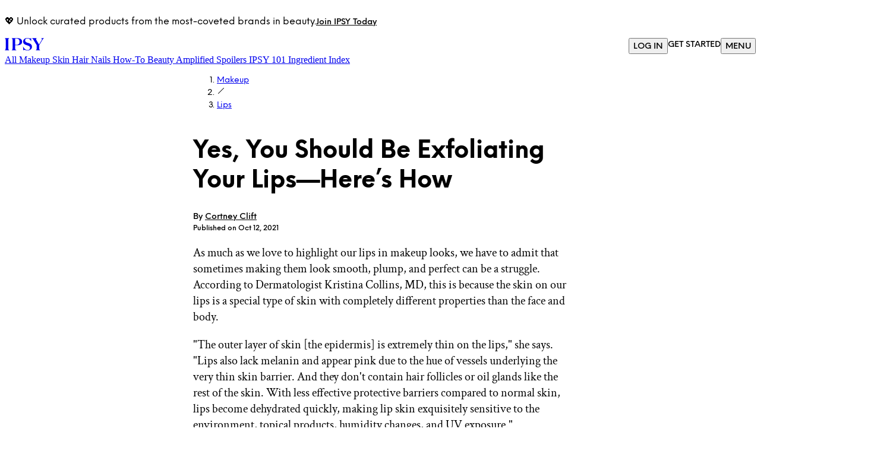

--- FILE ---
content_type: text/html; charset=utf-8
request_url: https://www.ipsy.com/blog/how-to-exfoliate-lips
body_size: 49121
content:
<!DOCTYPE html><html lang="en" class="__variable_74884b __variable_936caf __variable_4f49e1"><head><meta charSet="utf-8"/><meta name="viewport" content="width=device-width, initial-scale=1"/><link rel="preload" href="https://blog.ipsy.com/_next/static/media/1e932b85fe117e84-s.p.ttf" as="font" crossorigin="" type="font/ttf"/><link rel="preload" href="https://blog.ipsy.com/_next/static/media/370af1d268d708ad-s.p.ttf" as="font" crossorigin="" type="font/ttf"/><link rel="preload" href="https://blog.ipsy.com/_next/static/media/477aa18f3746fb92-s.p.ttf" as="font" crossorigin="" type="font/ttf"/><link rel="preload" href="https://blog.ipsy.com/_next/static/media/4aa27fc5a0250349-s.p.ttf" as="font" crossorigin="" type="font/ttf"/><link rel="preload" href="https://blog.ipsy.com/_next/static/media/51aca6e1bb75a526-s.p.ttf" as="font" crossorigin="" type="font/ttf"/><link rel="preload" href="https://blog.ipsy.com/_next/static/media/5558d1cd0bbe6b75-s.p.ttf" as="font" crossorigin="" type="font/ttf"/><link rel="preload" href="https://blog.ipsy.com/_next/static/media/568cbfe114bf01e0-s.p.ttf" as="font" crossorigin="" type="font/ttf"/><link rel="preload" href="https://blog.ipsy.com/_next/static/media/65f62c863de79ca4-s.p.ttf" as="font" crossorigin="" type="font/ttf"/><link rel="preload" href="https://blog.ipsy.com/_next/static/media/9624835aa8b487a0-s.p.ttf" as="font" crossorigin="" type="font/ttf"/><link rel="preload" href="https://blog.ipsy.com/_next/static/media/b25268a38b4deb0d-s.p.ttf" as="font" crossorigin="" type="font/ttf"/><link rel="preload" href="https://blog.ipsy.com/_next/static/media/bee54d8d7b5b5efb-s.p.ttf" as="font" crossorigin="" type="font/ttf"/><link rel="preload" href="https://blog.ipsy.com/_next/static/media/c4cad6c019182b10-s.p.ttf" as="font" crossorigin="" type="font/ttf"/><link rel="preload" href="https://blog.ipsy.com/_next/static/media/cebedaec9e2379d0-s.p.ttf" as="font" crossorigin="" type="font/ttf"/><link rel="preload" href="https://blog.ipsy.com/_next/static/media/f8cd6b7d650c1a01-s.p.ttf" as="font" crossorigin="" type="font/ttf"/><link rel="preload" href="https://blog.ipsy.com/_next/static/media/fd83ca96437ad9a3-s.p.ttf" as="font" crossorigin="" type="font/ttf"/><link rel="preload" as="image" imageSrcSet="https://blog.ipsy.com/_next/image?url=https://images.ctfassets.net/daem4o9l2hfd/ma-6b2ed53b-a8f7-4c26-aa9b-a754beb051af-default/e607fa5de66b216da79bf8828fdca90c/cortney-clift-headshot.jpg&amp;w=640&amp;q=75 640w, https://blog.ipsy.com/_next/image?url=https://images.ctfassets.net/daem4o9l2hfd/ma-6b2ed53b-a8f7-4c26-aa9b-a754beb051af-default/e607fa5de66b216da79bf8828fdca90c/cortney-clift-headshot.jpg&amp;w=750&amp;q=75 750w, https://blog.ipsy.com/_next/image?url=https://images.ctfassets.net/daem4o9l2hfd/ma-6b2ed53b-a8f7-4c26-aa9b-a754beb051af-default/e607fa5de66b216da79bf8828fdca90c/cortney-clift-headshot.jpg&amp;w=828&amp;q=75 828w, https://blog.ipsy.com/_next/image?url=https://images.ctfassets.net/daem4o9l2hfd/ma-6b2ed53b-a8f7-4c26-aa9b-a754beb051af-default/e607fa5de66b216da79bf8828fdca90c/cortney-clift-headshot.jpg&amp;w=1080&amp;q=75 1080w, https://blog.ipsy.com/_next/image?url=https://images.ctfassets.net/daem4o9l2hfd/ma-6b2ed53b-a8f7-4c26-aa9b-a754beb051af-default/e607fa5de66b216da79bf8828fdca90c/cortney-clift-headshot.jpg&amp;w=1200&amp;q=75 1200w, https://blog.ipsy.com/_next/image?url=https://images.ctfassets.net/daem4o9l2hfd/ma-6b2ed53b-a8f7-4c26-aa9b-a754beb051af-default/e607fa5de66b216da79bf8828fdca90c/cortney-clift-headshot.jpg&amp;w=1920&amp;q=75 1920w, https://blog.ipsy.com/_next/image?url=https://images.ctfassets.net/daem4o9l2hfd/ma-6b2ed53b-a8f7-4c26-aa9b-a754beb051af-default/e607fa5de66b216da79bf8828fdca90c/cortney-clift-headshot.jpg&amp;w=2048&amp;q=75 2048w, https://blog.ipsy.com/_next/image?url=https://images.ctfassets.net/daem4o9l2hfd/ma-6b2ed53b-a8f7-4c26-aa9b-a754beb051af-default/e607fa5de66b216da79bf8828fdca90c/cortney-clift-headshot.jpg&amp;w=3840&amp;q=75 3840w" imageSizes="100vw"/><link rel="preload" as="image" imageSrcSet="https://blog.ipsy.com/_next/image?url=https://images.ctfassets.net/daem4o9l2hfd/ma-6b2ed53b-a8f7-4c26-aa9b-a754beb051af-default/e607fa5de66b216da79bf8828fdca90c/cortney-clift-headshot.jpg&amp;w=640&amp;q=100 640w, https://blog.ipsy.com/_next/image?url=https://images.ctfassets.net/daem4o9l2hfd/ma-6b2ed53b-a8f7-4c26-aa9b-a754beb051af-default/e607fa5de66b216da79bf8828fdca90c/cortney-clift-headshot.jpg&amp;w=750&amp;q=100 750w, https://blog.ipsy.com/_next/image?url=https://images.ctfassets.net/daem4o9l2hfd/ma-6b2ed53b-a8f7-4c26-aa9b-a754beb051af-default/e607fa5de66b216da79bf8828fdca90c/cortney-clift-headshot.jpg&amp;w=828&amp;q=100 828w, https://blog.ipsy.com/_next/image?url=https://images.ctfassets.net/daem4o9l2hfd/ma-6b2ed53b-a8f7-4c26-aa9b-a754beb051af-default/e607fa5de66b216da79bf8828fdca90c/cortney-clift-headshot.jpg&amp;w=1080&amp;q=100 1080w, https://blog.ipsy.com/_next/image?url=https://images.ctfassets.net/daem4o9l2hfd/ma-6b2ed53b-a8f7-4c26-aa9b-a754beb051af-default/e607fa5de66b216da79bf8828fdca90c/cortney-clift-headshot.jpg&amp;w=1200&amp;q=100 1200w, https://blog.ipsy.com/_next/image?url=https://images.ctfassets.net/daem4o9l2hfd/ma-6b2ed53b-a8f7-4c26-aa9b-a754beb051af-default/e607fa5de66b216da79bf8828fdca90c/cortney-clift-headshot.jpg&amp;w=1920&amp;q=100 1920w, https://blog.ipsy.com/_next/image?url=https://images.ctfassets.net/daem4o9l2hfd/ma-6b2ed53b-a8f7-4c26-aa9b-a754beb051af-default/e607fa5de66b216da79bf8828fdca90c/cortney-clift-headshot.jpg&amp;w=2048&amp;q=100 2048w, https://blog.ipsy.com/_next/image?url=https://images.ctfassets.net/daem4o9l2hfd/ma-6b2ed53b-a8f7-4c26-aa9b-a754beb051af-default/e607fa5de66b216da79bf8828fdca90c/cortney-clift-headshot.jpg&amp;w=3840&amp;q=100 3840w" imageSizes="100vw"/><link rel="preload" as="image" imageSrcSet="https://blog.ipsy.com/_next/image?url=https://images.ctfassets.net/daem4o9l2hfd/3SH2xtOFuKm5vWolePePTp/7a2a8755c57fdbab6882d9b01456e256/how-to-make-your-lipstick-last-mobile.jpg&amp;w=640&amp;q=75 640w, https://blog.ipsy.com/_next/image?url=https://images.ctfassets.net/daem4o9l2hfd/3SH2xtOFuKm5vWolePePTp/7a2a8755c57fdbab6882d9b01456e256/how-to-make-your-lipstick-last-mobile.jpg&amp;w=750&amp;q=75 750w, https://blog.ipsy.com/_next/image?url=https://images.ctfassets.net/daem4o9l2hfd/3SH2xtOFuKm5vWolePePTp/7a2a8755c57fdbab6882d9b01456e256/how-to-make-your-lipstick-last-mobile.jpg&amp;w=828&amp;q=75 828w, https://blog.ipsy.com/_next/image?url=https://images.ctfassets.net/daem4o9l2hfd/3SH2xtOFuKm5vWolePePTp/7a2a8755c57fdbab6882d9b01456e256/how-to-make-your-lipstick-last-mobile.jpg&amp;w=1080&amp;q=75 1080w, https://blog.ipsy.com/_next/image?url=https://images.ctfassets.net/daem4o9l2hfd/3SH2xtOFuKm5vWolePePTp/7a2a8755c57fdbab6882d9b01456e256/how-to-make-your-lipstick-last-mobile.jpg&amp;w=1200&amp;q=75 1200w, https://blog.ipsy.com/_next/image?url=https://images.ctfassets.net/daem4o9l2hfd/3SH2xtOFuKm5vWolePePTp/7a2a8755c57fdbab6882d9b01456e256/how-to-make-your-lipstick-last-mobile.jpg&amp;w=1920&amp;q=75 1920w, https://blog.ipsy.com/_next/image?url=https://images.ctfassets.net/daem4o9l2hfd/3SH2xtOFuKm5vWolePePTp/7a2a8755c57fdbab6882d9b01456e256/how-to-make-your-lipstick-last-mobile.jpg&amp;w=2048&amp;q=75 2048w, https://blog.ipsy.com/_next/image?url=https://images.ctfassets.net/daem4o9l2hfd/3SH2xtOFuKm5vWolePePTp/7a2a8755c57fdbab6882d9b01456e256/how-to-make-your-lipstick-last-mobile.jpg&amp;w=3840&amp;q=75 3840w" imageSizes="100vw"/><link rel="preload" as="image" imageSrcSet="https://blog.ipsy.com/_next/image?url=https://images.ctfassets.net/daem4o9l2hfd/4VoTP5AygUFWLWnVniZGfb/4921bc8eaaf7b862df71d3441a111b05/how-to-make-your-lipstick-last-header.jpg&amp;w=640&amp;q=75 640w, https://blog.ipsy.com/_next/image?url=https://images.ctfassets.net/daem4o9l2hfd/4VoTP5AygUFWLWnVniZGfb/4921bc8eaaf7b862df71d3441a111b05/how-to-make-your-lipstick-last-header.jpg&amp;w=750&amp;q=75 750w, https://blog.ipsy.com/_next/image?url=https://images.ctfassets.net/daem4o9l2hfd/4VoTP5AygUFWLWnVniZGfb/4921bc8eaaf7b862df71d3441a111b05/how-to-make-your-lipstick-last-header.jpg&amp;w=828&amp;q=75 828w, https://blog.ipsy.com/_next/image?url=https://images.ctfassets.net/daem4o9l2hfd/4VoTP5AygUFWLWnVniZGfb/4921bc8eaaf7b862df71d3441a111b05/how-to-make-your-lipstick-last-header.jpg&amp;w=1080&amp;q=75 1080w, https://blog.ipsy.com/_next/image?url=https://images.ctfassets.net/daem4o9l2hfd/4VoTP5AygUFWLWnVniZGfb/4921bc8eaaf7b862df71d3441a111b05/how-to-make-your-lipstick-last-header.jpg&amp;w=1200&amp;q=75 1200w, https://blog.ipsy.com/_next/image?url=https://images.ctfassets.net/daem4o9l2hfd/4VoTP5AygUFWLWnVniZGfb/4921bc8eaaf7b862df71d3441a111b05/how-to-make-your-lipstick-last-header.jpg&amp;w=1920&amp;q=75 1920w, https://blog.ipsy.com/_next/image?url=https://images.ctfassets.net/daem4o9l2hfd/4VoTP5AygUFWLWnVniZGfb/4921bc8eaaf7b862df71d3441a111b05/how-to-make-your-lipstick-last-header.jpg&amp;w=2048&amp;q=75 2048w, https://blog.ipsy.com/_next/image?url=https://images.ctfassets.net/daem4o9l2hfd/4VoTP5AygUFWLWnVniZGfb/4921bc8eaaf7b862df71d3441a111b05/how-to-make-your-lipstick-last-header.jpg&amp;w=3840&amp;q=75 3840w" imageSizes="100vw"/><link rel="preload" as="image" imageSrcSet="https://blog.ipsy.com/_next/image?url=https://images.ctfassets.net/daem4o9l2hfd/7HbluRdsQpHdFozMXtRRZt/d6883025b956168114bf8d0e1767c682/cruelty-free-makeup-brands-mobile.jpg&amp;w=640&amp;q=75 640w, https://blog.ipsy.com/_next/image?url=https://images.ctfassets.net/daem4o9l2hfd/7HbluRdsQpHdFozMXtRRZt/d6883025b956168114bf8d0e1767c682/cruelty-free-makeup-brands-mobile.jpg&amp;w=750&amp;q=75 750w, https://blog.ipsy.com/_next/image?url=https://images.ctfassets.net/daem4o9l2hfd/7HbluRdsQpHdFozMXtRRZt/d6883025b956168114bf8d0e1767c682/cruelty-free-makeup-brands-mobile.jpg&amp;w=828&amp;q=75 828w, https://blog.ipsy.com/_next/image?url=https://images.ctfassets.net/daem4o9l2hfd/7HbluRdsQpHdFozMXtRRZt/d6883025b956168114bf8d0e1767c682/cruelty-free-makeup-brands-mobile.jpg&amp;w=1080&amp;q=75 1080w, https://blog.ipsy.com/_next/image?url=https://images.ctfassets.net/daem4o9l2hfd/7HbluRdsQpHdFozMXtRRZt/d6883025b956168114bf8d0e1767c682/cruelty-free-makeup-brands-mobile.jpg&amp;w=1200&amp;q=75 1200w, https://blog.ipsy.com/_next/image?url=https://images.ctfassets.net/daem4o9l2hfd/7HbluRdsQpHdFozMXtRRZt/d6883025b956168114bf8d0e1767c682/cruelty-free-makeup-brands-mobile.jpg&amp;w=1920&amp;q=75 1920w, https://blog.ipsy.com/_next/image?url=https://images.ctfassets.net/daem4o9l2hfd/7HbluRdsQpHdFozMXtRRZt/d6883025b956168114bf8d0e1767c682/cruelty-free-makeup-brands-mobile.jpg&amp;w=2048&amp;q=75 2048w, https://blog.ipsy.com/_next/image?url=https://images.ctfassets.net/daem4o9l2hfd/7HbluRdsQpHdFozMXtRRZt/d6883025b956168114bf8d0e1767c682/cruelty-free-makeup-brands-mobile.jpg&amp;w=3840&amp;q=75 3840w" imageSizes="100vw"/><link rel="preload" as="image" imageSrcSet="https://blog.ipsy.com/_next/image?url=https://images.ctfassets.net/daem4o9l2hfd/75jEHRr2hTjrmONUOM094u/9d6939c3870936a1b9652d471fc0d9ed/cruelty-free-makeup-brands-header.jpg&amp;w=640&amp;q=75 640w, https://blog.ipsy.com/_next/image?url=https://images.ctfassets.net/daem4o9l2hfd/75jEHRr2hTjrmONUOM094u/9d6939c3870936a1b9652d471fc0d9ed/cruelty-free-makeup-brands-header.jpg&amp;w=750&amp;q=75 750w, https://blog.ipsy.com/_next/image?url=https://images.ctfassets.net/daem4o9l2hfd/75jEHRr2hTjrmONUOM094u/9d6939c3870936a1b9652d471fc0d9ed/cruelty-free-makeup-brands-header.jpg&amp;w=828&amp;q=75 828w, https://blog.ipsy.com/_next/image?url=https://images.ctfassets.net/daem4o9l2hfd/75jEHRr2hTjrmONUOM094u/9d6939c3870936a1b9652d471fc0d9ed/cruelty-free-makeup-brands-header.jpg&amp;w=1080&amp;q=75 1080w, https://blog.ipsy.com/_next/image?url=https://images.ctfassets.net/daem4o9l2hfd/75jEHRr2hTjrmONUOM094u/9d6939c3870936a1b9652d471fc0d9ed/cruelty-free-makeup-brands-header.jpg&amp;w=1200&amp;q=75 1200w, https://blog.ipsy.com/_next/image?url=https://images.ctfassets.net/daem4o9l2hfd/75jEHRr2hTjrmONUOM094u/9d6939c3870936a1b9652d471fc0d9ed/cruelty-free-makeup-brands-header.jpg&amp;w=1920&amp;q=75 1920w, https://blog.ipsy.com/_next/image?url=https://images.ctfassets.net/daem4o9l2hfd/75jEHRr2hTjrmONUOM094u/9d6939c3870936a1b9652d471fc0d9ed/cruelty-free-makeup-brands-header.jpg&amp;w=2048&amp;q=75 2048w, https://blog.ipsy.com/_next/image?url=https://images.ctfassets.net/daem4o9l2hfd/75jEHRr2hTjrmONUOM094u/9d6939c3870936a1b9652d471fc0d9ed/cruelty-free-makeup-brands-header.jpg&amp;w=3840&amp;q=75 3840w" imageSizes="100vw"/><link rel="preload" as="image" imageSrcSet="https://blog.ipsy.com/_next/image?url=https://images.ctfassets.net/daem4o9l2hfd/4TQbRaqJYXWi3QKC4989TM/6b6c95a1c2ce1b77fbe732cc363752bc/What_Is_My_Eye_Shape-M.jpg&amp;w=640&amp;q=75 640w, https://blog.ipsy.com/_next/image?url=https://images.ctfassets.net/daem4o9l2hfd/4TQbRaqJYXWi3QKC4989TM/6b6c95a1c2ce1b77fbe732cc363752bc/What_Is_My_Eye_Shape-M.jpg&amp;w=750&amp;q=75 750w, https://blog.ipsy.com/_next/image?url=https://images.ctfassets.net/daem4o9l2hfd/4TQbRaqJYXWi3QKC4989TM/6b6c95a1c2ce1b77fbe732cc363752bc/What_Is_My_Eye_Shape-M.jpg&amp;w=828&amp;q=75 828w, https://blog.ipsy.com/_next/image?url=https://images.ctfassets.net/daem4o9l2hfd/4TQbRaqJYXWi3QKC4989TM/6b6c95a1c2ce1b77fbe732cc363752bc/What_Is_My_Eye_Shape-M.jpg&amp;w=1080&amp;q=75 1080w, https://blog.ipsy.com/_next/image?url=https://images.ctfassets.net/daem4o9l2hfd/4TQbRaqJYXWi3QKC4989TM/6b6c95a1c2ce1b77fbe732cc363752bc/What_Is_My_Eye_Shape-M.jpg&amp;w=1200&amp;q=75 1200w, https://blog.ipsy.com/_next/image?url=https://images.ctfassets.net/daem4o9l2hfd/4TQbRaqJYXWi3QKC4989TM/6b6c95a1c2ce1b77fbe732cc363752bc/What_Is_My_Eye_Shape-M.jpg&amp;w=1920&amp;q=75 1920w, https://blog.ipsy.com/_next/image?url=https://images.ctfassets.net/daem4o9l2hfd/4TQbRaqJYXWi3QKC4989TM/6b6c95a1c2ce1b77fbe732cc363752bc/What_Is_My_Eye_Shape-M.jpg&amp;w=2048&amp;q=75 2048w, https://blog.ipsy.com/_next/image?url=https://images.ctfassets.net/daem4o9l2hfd/4TQbRaqJYXWi3QKC4989TM/6b6c95a1c2ce1b77fbe732cc363752bc/What_Is_My_Eye_Shape-M.jpg&amp;w=3840&amp;q=75 3840w" imageSizes="100vw"/><link rel="preload" as="image" imageSrcSet="https://blog.ipsy.com/_next/image?url=https://images.ctfassets.net/daem4o9l2hfd/5C2uZhmBV8vuF67PfPQje0/2857ec27877ef258d9913a40875c1b73/What_Is_My_Eye_Shape-D.jpg&amp;w=640&amp;q=75 640w, https://blog.ipsy.com/_next/image?url=https://images.ctfassets.net/daem4o9l2hfd/5C2uZhmBV8vuF67PfPQje0/2857ec27877ef258d9913a40875c1b73/What_Is_My_Eye_Shape-D.jpg&amp;w=750&amp;q=75 750w, https://blog.ipsy.com/_next/image?url=https://images.ctfassets.net/daem4o9l2hfd/5C2uZhmBV8vuF67PfPQje0/2857ec27877ef258d9913a40875c1b73/What_Is_My_Eye_Shape-D.jpg&amp;w=828&amp;q=75 828w, https://blog.ipsy.com/_next/image?url=https://images.ctfassets.net/daem4o9l2hfd/5C2uZhmBV8vuF67PfPQje0/2857ec27877ef258d9913a40875c1b73/What_Is_My_Eye_Shape-D.jpg&amp;w=1080&amp;q=75 1080w, https://blog.ipsy.com/_next/image?url=https://images.ctfassets.net/daem4o9l2hfd/5C2uZhmBV8vuF67PfPQje0/2857ec27877ef258d9913a40875c1b73/What_Is_My_Eye_Shape-D.jpg&amp;w=1200&amp;q=75 1200w, https://blog.ipsy.com/_next/image?url=https://images.ctfassets.net/daem4o9l2hfd/5C2uZhmBV8vuF67PfPQje0/2857ec27877ef258d9913a40875c1b73/What_Is_My_Eye_Shape-D.jpg&amp;w=1920&amp;q=75 1920w, https://blog.ipsy.com/_next/image?url=https://images.ctfassets.net/daem4o9l2hfd/5C2uZhmBV8vuF67PfPQje0/2857ec27877ef258d9913a40875c1b73/What_Is_My_Eye_Shape-D.jpg&amp;w=2048&amp;q=75 2048w, https://blog.ipsy.com/_next/image?url=https://images.ctfassets.net/daem4o9l2hfd/5C2uZhmBV8vuF67PfPQje0/2857ec27877ef258d9913a40875c1b73/What_Is_My_Eye_Shape-D.jpg&amp;w=3840&amp;q=75 3840w" imageSizes="100vw"/><link rel="preload" as="image" imageSrcSet="https://blog.ipsy.com/_next/image?url=https://images.ctfassets.net/daem4o9l2hfd/40dClAICls1OojyAh1ISmq/2ba2b7085f5756fa16c078f98b76a2e5/types-of-mascara_mobile.jpg&amp;w=640&amp;q=75 640w, https://blog.ipsy.com/_next/image?url=https://images.ctfassets.net/daem4o9l2hfd/40dClAICls1OojyAh1ISmq/2ba2b7085f5756fa16c078f98b76a2e5/types-of-mascara_mobile.jpg&amp;w=750&amp;q=75 750w, https://blog.ipsy.com/_next/image?url=https://images.ctfassets.net/daem4o9l2hfd/40dClAICls1OojyAh1ISmq/2ba2b7085f5756fa16c078f98b76a2e5/types-of-mascara_mobile.jpg&amp;w=828&amp;q=75 828w, https://blog.ipsy.com/_next/image?url=https://images.ctfassets.net/daem4o9l2hfd/40dClAICls1OojyAh1ISmq/2ba2b7085f5756fa16c078f98b76a2e5/types-of-mascara_mobile.jpg&amp;w=1080&amp;q=75 1080w, https://blog.ipsy.com/_next/image?url=https://images.ctfassets.net/daem4o9l2hfd/40dClAICls1OojyAh1ISmq/2ba2b7085f5756fa16c078f98b76a2e5/types-of-mascara_mobile.jpg&amp;w=1200&amp;q=75 1200w, https://blog.ipsy.com/_next/image?url=https://images.ctfassets.net/daem4o9l2hfd/40dClAICls1OojyAh1ISmq/2ba2b7085f5756fa16c078f98b76a2e5/types-of-mascara_mobile.jpg&amp;w=1920&amp;q=75 1920w, https://blog.ipsy.com/_next/image?url=https://images.ctfassets.net/daem4o9l2hfd/40dClAICls1OojyAh1ISmq/2ba2b7085f5756fa16c078f98b76a2e5/types-of-mascara_mobile.jpg&amp;w=2048&amp;q=75 2048w, https://blog.ipsy.com/_next/image?url=https://images.ctfassets.net/daem4o9l2hfd/40dClAICls1OojyAh1ISmq/2ba2b7085f5756fa16c078f98b76a2e5/types-of-mascara_mobile.jpg&amp;w=3840&amp;q=75 3840w" imageSizes="100vw"/><link rel="preload" as="image" imageSrcSet="https://blog.ipsy.com/_next/image?url=https://images.ctfassets.net/daem4o9l2hfd/g1TBRKLDv86aDi5clYlzB/d99c99c1fba29277c48d3564af3e58d9/types-of-mascara_desktop.jpg&amp;w=640&amp;q=75 640w, https://blog.ipsy.com/_next/image?url=https://images.ctfassets.net/daem4o9l2hfd/g1TBRKLDv86aDi5clYlzB/d99c99c1fba29277c48d3564af3e58d9/types-of-mascara_desktop.jpg&amp;w=750&amp;q=75 750w, https://blog.ipsy.com/_next/image?url=https://images.ctfassets.net/daem4o9l2hfd/g1TBRKLDv86aDi5clYlzB/d99c99c1fba29277c48d3564af3e58d9/types-of-mascara_desktop.jpg&amp;w=828&amp;q=75 828w, https://blog.ipsy.com/_next/image?url=https://images.ctfassets.net/daem4o9l2hfd/g1TBRKLDv86aDi5clYlzB/d99c99c1fba29277c48d3564af3e58d9/types-of-mascara_desktop.jpg&amp;w=1080&amp;q=75 1080w, https://blog.ipsy.com/_next/image?url=https://images.ctfassets.net/daem4o9l2hfd/g1TBRKLDv86aDi5clYlzB/d99c99c1fba29277c48d3564af3e58d9/types-of-mascara_desktop.jpg&amp;w=1200&amp;q=75 1200w, https://blog.ipsy.com/_next/image?url=https://images.ctfassets.net/daem4o9l2hfd/g1TBRKLDv86aDi5clYlzB/d99c99c1fba29277c48d3564af3e58d9/types-of-mascara_desktop.jpg&amp;w=1920&amp;q=75 1920w, https://blog.ipsy.com/_next/image?url=https://images.ctfassets.net/daem4o9l2hfd/g1TBRKLDv86aDi5clYlzB/d99c99c1fba29277c48d3564af3e58d9/types-of-mascara_desktop.jpg&amp;w=2048&amp;q=75 2048w, https://blog.ipsy.com/_next/image?url=https://images.ctfassets.net/daem4o9l2hfd/g1TBRKLDv86aDi5clYlzB/d99c99c1fba29277c48d3564af3e58d9/types-of-mascara_desktop.jpg&amp;w=3840&amp;q=75 3840w" imageSizes="100vw"/><link rel="stylesheet" href="https://blog.ipsy.com/_next/static/css/bc497155bba8abbc.css" data-precedence="next"/><link rel="preload" as="script" fetchPriority="low" href="https://blog.ipsy.com/_next/static/chunks/webpack-398fe7f2fabe5365.js"/><script src="https://blog.ipsy.com/_next/static/chunks/781f4043-174e7e7f7929e313.js" async=""></script><script src="https://blog.ipsy.com/_next/static/chunks/565-60d23c23e63f631a.js" async=""></script><script src="https://blog.ipsy.com/_next/static/chunks/main-app-90414489e02489c3.js" async=""></script><script src="https://blog.ipsy.com/_next/static/chunks/560-fb3c35ebf84d51c4.js" async=""></script><script src="https://blog.ipsy.com/_next/static/chunks/438-dd1f07bf94607aa1.js" async=""></script><script src="https://blog.ipsy.com/_next/static/chunks/203-2a5d159c7b47be54.js" async=""></script><script src="https://blog.ipsy.com/_next/static/chunks/851-6dd8d468df9e14e9.js" async=""></script><script src="https://blog.ipsy.com/_next/static/chunks/789-534c01d0b27f081c.js" async=""></script><script src="https://blog.ipsy.com/_next/static/chunks/app/blog/%5Barticle%5D/page-ec63d9725475c463.js" async=""></script><script src="https://blog.ipsy.com/_next/static/chunks/71-e4497ab450ba514b.js" async=""></script><script src="https://blog.ipsy.com/_next/static/chunks/app/layout-1b977953aff32ea8.js" async=""></script><link rel="preload" as="image" imageSrcSet="https://blog.ipsy.com/_next/image?url=https://images.ctfassets.net/daem4o9l2hfd/6h4WSywsIBHq8oxZxuSMv0/0919df76dc680e3a9a64f8c7cb4fae97/eye-makeup-for-different-eye-shapes-mobile.jpg&amp;w=640&amp;q=75 640w, https://blog.ipsy.com/_next/image?url=https://images.ctfassets.net/daem4o9l2hfd/6h4WSywsIBHq8oxZxuSMv0/0919df76dc680e3a9a64f8c7cb4fae97/eye-makeup-for-different-eye-shapes-mobile.jpg&amp;w=750&amp;q=75 750w, https://blog.ipsy.com/_next/image?url=https://images.ctfassets.net/daem4o9l2hfd/6h4WSywsIBHq8oxZxuSMv0/0919df76dc680e3a9a64f8c7cb4fae97/eye-makeup-for-different-eye-shapes-mobile.jpg&amp;w=828&amp;q=75 828w, https://blog.ipsy.com/_next/image?url=https://images.ctfassets.net/daem4o9l2hfd/6h4WSywsIBHq8oxZxuSMv0/0919df76dc680e3a9a64f8c7cb4fae97/eye-makeup-for-different-eye-shapes-mobile.jpg&amp;w=1080&amp;q=75 1080w, https://blog.ipsy.com/_next/image?url=https://images.ctfassets.net/daem4o9l2hfd/6h4WSywsIBHq8oxZxuSMv0/0919df76dc680e3a9a64f8c7cb4fae97/eye-makeup-for-different-eye-shapes-mobile.jpg&amp;w=1200&amp;q=75 1200w, https://blog.ipsy.com/_next/image?url=https://images.ctfassets.net/daem4o9l2hfd/6h4WSywsIBHq8oxZxuSMv0/0919df76dc680e3a9a64f8c7cb4fae97/eye-makeup-for-different-eye-shapes-mobile.jpg&amp;w=1920&amp;q=75 1920w, https://blog.ipsy.com/_next/image?url=https://images.ctfassets.net/daem4o9l2hfd/6h4WSywsIBHq8oxZxuSMv0/0919df76dc680e3a9a64f8c7cb4fae97/eye-makeup-for-different-eye-shapes-mobile.jpg&amp;w=2048&amp;q=75 2048w, https://blog.ipsy.com/_next/image?url=https://images.ctfassets.net/daem4o9l2hfd/6h4WSywsIBHq8oxZxuSMv0/0919df76dc680e3a9a64f8c7cb4fae97/eye-makeup-for-different-eye-shapes-mobile.jpg&amp;w=3840&amp;q=75 3840w" imageSizes="100vw"/><link rel="preload" as="image" imageSrcSet="https://blog.ipsy.com/_next/image?url=https://images.ctfassets.net/daem4o9l2hfd/3HFgpntTKqzOmMv72wqUiJ/4aee940c242968331333423b33d1c864/eye-makeup-for-different-eye-shapes-header.jpg&amp;w=640&amp;q=75 640w, https://blog.ipsy.com/_next/image?url=https://images.ctfassets.net/daem4o9l2hfd/3HFgpntTKqzOmMv72wqUiJ/4aee940c242968331333423b33d1c864/eye-makeup-for-different-eye-shapes-header.jpg&amp;w=750&amp;q=75 750w, https://blog.ipsy.com/_next/image?url=https://images.ctfassets.net/daem4o9l2hfd/3HFgpntTKqzOmMv72wqUiJ/4aee940c242968331333423b33d1c864/eye-makeup-for-different-eye-shapes-header.jpg&amp;w=828&amp;q=75 828w, https://blog.ipsy.com/_next/image?url=https://images.ctfassets.net/daem4o9l2hfd/3HFgpntTKqzOmMv72wqUiJ/4aee940c242968331333423b33d1c864/eye-makeup-for-different-eye-shapes-header.jpg&amp;w=1080&amp;q=75 1080w, https://blog.ipsy.com/_next/image?url=https://images.ctfassets.net/daem4o9l2hfd/3HFgpntTKqzOmMv72wqUiJ/4aee940c242968331333423b33d1c864/eye-makeup-for-different-eye-shapes-header.jpg&amp;w=1200&amp;q=75 1200w, https://blog.ipsy.com/_next/image?url=https://images.ctfassets.net/daem4o9l2hfd/3HFgpntTKqzOmMv72wqUiJ/4aee940c242968331333423b33d1c864/eye-makeup-for-different-eye-shapes-header.jpg&amp;w=1920&amp;q=75 1920w, https://blog.ipsy.com/_next/image?url=https://images.ctfassets.net/daem4o9l2hfd/3HFgpntTKqzOmMv72wqUiJ/4aee940c242968331333423b33d1c864/eye-makeup-for-different-eye-shapes-header.jpg&amp;w=2048&amp;q=75 2048w, https://blog.ipsy.com/_next/image?url=https://images.ctfassets.net/daem4o9l2hfd/3HFgpntTKqzOmMv72wqUiJ/4aee940c242968331333423b33d1c864/eye-makeup-for-different-eye-shapes-header.jpg&amp;w=3840&amp;q=75 3840w" imageSizes="100vw"/><link rel="preload" as="image" imageSrcSet="https://blog.ipsy.com/_next/image?url=https://images.ctfassets.net/daem4o9l2hfd/73f3k5ni5bezItifAOsaUg/a89157cd1fea5572e8c0db884556424d/best-foundation-for-oily-skin-M.jpg&amp;w=640&amp;q=75 640w, https://blog.ipsy.com/_next/image?url=https://images.ctfassets.net/daem4o9l2hfd/73f3k5ni5bezItifAOsaUg/a89157cd1fea5572e8c0db884556424d/best-foundation-for-oily-skin-M.jpg&amp;w=750&amp;q=75 750w, https://blog.ipsy.com/_next/image?url=https://images.ctfassets.net/daem4o9l2hfd/73f3k5ni5bezItifAOsaUg/a89157cd1fea5572e8c0db884556424d/best-foundation-for-oily-skin-M.jpg&amp;w=828&amp;q=75 828w, https://blog.ipsy.com/_next/image?url=https://images.ctfassets.net/daem4o9l2hfd/73f3k5ni5bezItifAOsaUg/a89157cd1fea5572e8c0db884556424d/best-foundation-for-oily-skin-M.jpg&amp;w=1080&amp;q=75 1080w, https://blog.ipsy.com/_next/image?url=https://images.ctfassets.net/daem4o9l2hfd/73f3k5ni5bezItifAOsaUg/a89157cd1fea5572e8c0db884556424d/best-foundation-for-oily-skin-M.jpg&amp;w=1200&amp;q=75 1200w, https://blog.ipsy.com/_next/image?url=https://images.ctfassets.net/daem4o9l2hfd/73f3k5ni5bezItifAOsaUg/a89157cd1fea5572e8c0db884556424d/best-foundation-for-oily-skin-M.jpg&amp;w=1920&amp;q=75 1920w, https://blog.ipsy.com/_next/image?url=https://images.ctfassets.net/daem4o9l2hfd/73f3k5ni5bezItifAOsaUg/a89157cd1fea5572e8c0db884556424d/best-foundation-for-oily-skin-M.jpg&amp;w=2048&amp;q=75 2048w, https://blog.ipsy.com/_next/image?url=https://images.ctfassets.net/daem4o9l2hfd/73f3k5ni5bezItifAOsaUg/a89157cd1fea5572e8c0db884556424d/best-foundation-for-oily-skin-M.jpg&amp;w=3840&amp;q=75 3840w" imageSizes="100vw"/><link rel="preload" as="image" imageSrcSet="https://blog.ipsy.com/_next/image?url=https://images.ctfassets.net/daem4o9l2hfd/4IkzLVfAM6WQlzFLhj5VPv/bd24640fe488ae97eba1e381a719052c/best-foundation-for-oily-skin-D.jpg&amp;w=640&amp;q=75 640w, https://blog.ipsy.com/_next/image?url=https://images.ctfassets.net/daem4o9l2hfd/4IkzLVfAM6WQlzFLhj5VPv/bd24640fe488ae97eba1e381a719052c/best-foundation-for-oily-skin-D.jpg&amp;w=750&amp;q=75 750w, https://blog.ipsy.com/_next/image?url=https://images.ctfassets.net/daem4o9l2hfd/4IkzLVfAM6WQlzFLhj5VPv/bd24640fe488ae97eba1e381a719052c/best-foundation-for-oily-skin-D.jpg&amp;w=828&amp;q=75 828w, https://blog.ipsy.com/_next/image?url=https://images.ctfassets.net/daem4o9l2hfd/4IkzLVfAM6WQlzFLhj5VPv/bd24640fe488ae97eba1e381a719052c/best-foundation-for-oily-skin-D.jpg&amp;w=1080&amp;q=75 1080w, https://blog.ipsy.com/_next/image?url=https://images.ctfassets.net/daem4o9l2hfd/4IkzLVfAM6WQlzFLhj5VPv/bd24640fe488ae97eba1e381a719052c/best-foundation-for-oily-skin-D.jpg&amp;w=1200&amp;q=75 1200w, https://blog.ipsy.com/_next/image?url=https://images.ctfassets.net/daem4o9l2hfd/4IkzLVfAM6WQlzFLhj5VPv/bd24640fe488ae97eba1e381a719052c/best-foundation-for-oily-skin-D.jpg&amp;w=1920&amp;q=75 1920w, https://blog.ipsy.com/_next/image?url=https://images.ctfassets.net/daem4o9l2hfd/4IkzLVfAM6WQlzFLhj5VPv/bd24640fe488ae97eba1e381a719052c/best-foundation-for-oily-skin-D.jpg&amp;w=2048&amp;q=75 2048w, https://blog.ipsy.com/_next/image?url=https://images.ctfassets.net/daem4o9l2hfd/4IkzLVfAM6WQlzFLhj5VPv/bd24640fe488ae97eba1e381a719052c/best-foundation-for-oily-skin-D.jpg&amp;w=3840&amp;q=75 3840w" imageSizes="100vw"/><link rel="preload" as="image" imageSrcSet="https://blog.ipsy.com/_next/image?url=https://images.ctfassets.net/daem4o9l2hfd/4yHanFhr1UxzCTNwiBrV7w/81504bfb0d26a1908dca69e262dcab02/UPDATE-Holiday-Party-Makeup-mobile.jpg&amp;w=640&amp;q=75 640w, https://blog.ipsy.com/_next/image?url=https://images.ctfassets.net/daem4o9l2hfd/4yHanFhr1UxzCTNwiBrV7w/81504bfb0d26a1908dca69e262dcab02/UPDATE-Holiday-Party-Makeup-mobile.jpg&amp;w=750&amp;q=75 750w, https://blog.ipsy.com/_next/image?url=https://images.ctfassets.net/daem4o9l2hfd/4yHanFhr1UxzCTNwiBrV7w/81504bfb0d26a1908dca69e262dcab02/UPDATE-Holiday-Party-Makeup-mobile.jpg&amp;w=828&amp;q=75 828w, https://blog.ipsy.com/_next/image?url=https://images.ctfassets.net/daem4o9l2hfd/4yHanFhr1UxzCTNwiBrV7w/81504bfb0d26a1908dca69e262dcab02/UPDATE-Holiday-Party-Makeup-mobile.jpg&amp;w=1080&amp;q=75 1080w, https://blog.ipsy.com/_next/image?url=https://images.ctfassets.net/daem4o9l2hfd/4yHanFhr1UxzCTNwiBrV7w/81504bfb0d26a1908dca69e262dcab02/UPDATE-Holiday-Party-Makeup-mobile.jpg&amp;w=1200&amp;q=75 1200w, https://blog.ipsy.com/_next/image?url=https://images.ctfassets.net/daem4o9l2hfd/4yHanFhr1UxzCTNwiBrV7w/81504bfb0d26a1908dca69e262dcab02/UPDATE-Holiday-Party-Makeup-mobile.jpg&amp;w=1920&amp;q=75 1920w, https://blog.ipsy.com/_next/image?url=https://images.ctfassets.net/daem4o9l2hfd/4yHanFhr1UxzCTNwiBrV7w/81504bfb0d26a1908dca69e262dcab02/UPDATE-Holiday-Party-Makeup-mobile.jpg&amp;w=2048&amp;q=75 2048w, https://blog.ipsy.com/_next/image?url=https://images.ctfassets.net/daem4o9l2hfd/4yHanFhr1UxzCTNwiBrV7w/81504bfb0d26a1908dca69e262dcab02/UPDATE-Holiday-Party-Makeup-mobile.jpg&amp;w=3840&amp;q=75 3840w" imageSizes="100vw"/><link rel="preload" as="image" imageSrcSet="https://blog.ipsy.com/_next/image?url=https://images.ctfassets.net/daem4o9l2hfd/1cgJREQK7PJQqMaAZ6fevW/904c4e81e31287c9cf8eab6b708cf94b/UPDATE-Holiday-Party-Makeup-header.jpg&amp;w=640&amp;q=75 640w, https://blog.ipsy.com/_next/image?url=https://images.ctfassets.net/daem4o9l2hfd/1cgJREQK7PJQqMaAZ6fevW/904c4e81e31287c9cf8eab6b708cf94b/UPDATE-Holiday-Party-Makeup-header.jpg&amp;w=750&amp;q=75 750w, https://blog.ipsy.com/_next/image?url=https://images.ctfassets.net/daem4o9l2hfd/1cgJREQK7PJQqMaAZ6fevW/904c4e81e31287c9cf8eab6b708cf94b/UPDATE-Holiday-Party-Makeup-header.jpg&amp;w=828&amp;q=75 828w, https://blog.ipsy.com/_next/image?url=https://images.ctfassets.net/daem4o9l2hfd/1cgJREQK7PJQqMaAZ6fevW/904c4e81e31287c9cf8eab6b708cf94b/UPDATE-Holiday-Party-Makeup-header.jpg&amp;w=1080&amp;q=75 1080w, https://blog.ipsy.com/_next/image?url=https://images.ctfassets.net/daem4o9l2hfd/1cgJREQK7PJQqMaAZ6fevW/904c4e81e31287c9cf8eab6b708cf94b/UPDATE-Holiday-Party-Makeup-header.jpg&amp;w=1200&amp;q=75 1200w, https://blog.ipsy.com/_next/image?url=https://images.ctfassets.net/daem4o9l2hfd/1cgJREQK7PJQqMaAZ6fevW/904c4e81e31287c9cf8eab6b708cf94b/UPDATE-Holiday-Party-Makeup-header.jpg&amp;w=1920&amp;q=75 1920w, https://blog.ipsy.com/_next/image?url=https://images.ctfassets.net/daem4o9l2hfd/1cgJREQK7PJQqMaAZ6fevW/904c4e81e31287c9cf8eab6b708cf94b/UPDATE-Holiday-Party-Makeup-header.jpg&amp;w=2048&amp;q=75 2048w, https://blog.ipsy.com/_next/image?url=https://images.ctfassets.net/daem4o9l2hfd/1cgJREQK7PJQqMaAZ6fevW/904c4e81e31287c9cf8eab6b708cf94b/UPDATE-Holiday-Party-Makeup-header.jpg&amp;w=3840&amp;q=75 3840w" imageSizes="100vw"/><link rel="preload" as="image" imageSrcSet="https://blog.ipsy.com/_next/image?url=https://images.ctfassets.net/daem4o9l2hfd/6WgVVqfemKGOm2HWncoc2S/818f15dbfae0e6d0b3473e6054bc19d3/no-makeup-makeup-mobile.jpg&amp;w=640&amp;q=75 640w, https://blog.ipsy.com/_next/image?url=https://images.ctfassets.net/daem4o9l2hfd/6WgVVqfemKGOm2HWncoc2S/818f15dbfae0e6d0b3473e6054bc19d3/no-makeup-makeup-mobile.jpg&amp;w=750&amp;q=75 750w, https://blog.ipsy.com/_next/image?url=https://images.ctfassets.net/daem4o9l2hfd/6WgVVqfemKGOm2HWncoc2S/818f15dbfae0e6d0b3473e6054bc19d3/no-makeup-makeup-mobile.jpg&amp;w=828&amp;q=75 828w, https://blog.ipsy.com/_next/image?url=https://images.ctfassets.net/daem4o9l2hfd/6WgVVqfemKGOm2HWncoc2S/818f15dbfae0e6d0b3473e6054bc19d3/no-makeup-makeup-mobile.jpg&amp;w=1080&amp;q=75 1080w, https://blog.ipsy.com/_next/image?url=https://images.ctfassets.net/daem4o9l2hfd/6WgVVqfemKGOm2HWncoc2S/818f15dbfae0e6d0b3473e6054bc19d3/no-makeup-makeup-mobile.jpg&amp;w=1200&amp;q=75 1200w, https://blog.ipsy.com/_next/image?url=https://images.ctfassets.net/daem4o9l2hfd/6WgVVqfemKGOm2HWncoc2S/818f15dbfae0e6d0b3473e6054bc19d3/no-makeup-makeup-mobile.jpg&amp;w=1920&amp;q=75 1920w, https://blog.ipsy.com/_next/image?url=https://images.ctfassets.net/daem4o9l2hfd/6WgVVqfemKGOm2HWncoc2S/818f15dbfae0e6d0b3473e6054bc19d3/no-makeup-makeup-mobile.jpg&amp;w=2048&amp;q=75 2048w, https://blog.ipsy.com/_next/image?url=https://images.ctfassets.net/daem4o9l2hfd/6WgVVqfemKGOm2HWncoc2S/818f15dbfae0e6d0b3473e6054bc19d3/no-makeup-makeup-mobile.jpg&amp;w=3840&amp;q=75 3840w" imageSizes="100vw"/><link rel="preload" as="image" imageSrcSet="https://blog.ipsy.com/_next/image?url=https://images.ctfassets.net/daem4o9l2hfd/NDS9oRZYbnKwdYB1yp2K9/eb0f5398fd6e844e2f01605f1cb590a7/no-makeup-makeup-header.jpg&amp;w=640&amp;q=75 640w, https://blog.ipsy.com/_next/image?url=https://images.ctfassets.net/daem4o9l2hfd/NDS9oRZYbnKwdYB1yp2K9/eb0f5398fd6e844e2f01605f1cb590a7/no-makeup-makeup-header.jpg&amp;w=750&amp;q=75 750w, https://blog.ipsy.com/_next/image?url=https://images.ctfassets.net/daem4o9l2hfd/NDS9oRZYbnKwdYB1yp2K9/eb0f5398fd6e844e2f01605f1cb590a7/no-makeup-makeup-header.jpg&amp;w=828&amp;q=75 828w, https://blog.ipsy.com/_next/image?url=https://images.ctfassets.net/daem4o9l2hfd/NDS9oRZYbnKwdYB1yp2K9/eb0f5398fd6e844e2f01605f1cb590a7/no-makeup-makeup-header.jpg&amp;w=1080&amp;q=75 1080w, https://blog.ipsy.com/_next/image?url=https://images.ctfassets.net/daem4o9l2hfd/NDS9oRZYbnKwdYB1yp2K9/eb0f5398fd6e844e2f01605f1cb590a7/no-makeup-makeup-header.jpg&amp;w=1200&amp;q=75 1200w, https://blog.ipsy.com/_next/image?url=https://images.ctfassets.net/daem4o9l2hfd/NDS9oRZYbnKwdYB1yp2K9/eb0f5398fd6e844e2f01605f1cb590a7/no-makeup-makeup-header.jpg&amp;w=1920&amp;q=75 1920w, https://blog.ipsy.com/_next/image?url=https://images.ctfassets.net/daem4o9l2hfd/NDS9oRZYbnKwdYB1yp2K9/eb0f5398fd6e844e2f01605f1cb590a7/no-makeup-makeup-header.jpg&amp;w=2048&amp;q=75 2048w, https://blog.ipsy.com/_next/image?url=https://images.ctfassets.net/daem4o9l2hfd/NDS9oRZYbnKwdYB1yp2K9/eb0f5398fd6e844e2f01605f1cb590a7/no-makeup-makeup-header.jpg&amp;w=3840&amp;q=75 3840w" imageSizes="100vw"/><meta name="next-size-adjust" content=""/><title>How to Exfoliate Your Lips According to a Dermatologist</title><meta name="description" content="An easy way to get back to soft, supple lips is to exfoliate all that dead skin away. Not sure how? Don&#x27;t worry–we walk you through everything you need to know about exfoliating your lips in this complete guide."/><link rel="canonical" href="https://www.ipsy.com/blog/how-to-exfoliate-lips"/><meta property="og:title" content="How to Exfoliate Your Lips According to a Dermatologist"/><meta property="og:description" content="An easy way to get back to soft, supple lips is to exfoliate all that dead skin away. Not sure how? Don&#x27;t worry–we walk you through everything you need to know about exfoliating your lips in this complete guide."/><meta property="og:url" content="https://www.ipsy.com/blog/how-to-exfoliate-lips"/><meta property="og:site_name" content="IPSY Blog"/><meta property="og:locale" content="en-US"/><meta property="og:image" content="https://images.ctfassets.net/daem4o9l2hfd/ma-e73859ff-4bf9-4401-b691-2b75bd6b55ae-mobile/410ebc64a86210b5b3994bea33be0f5f/update_how-to-exfoliate-lips-thumbnail.jpg"/><meta property="og:image:width" content="700"/><meta property="og:image:height" content="700"/><meta property="og:image:alt" content="Close-up of a young woman pouting her juicy lips"/><meta property="og:image" content="https://images.ctfassets.net/daem4o9l2hfd/ma-e73859ff-4bf9-4401-b691-2b75bd6b55ae-desktop/b2adaca465124e2a043cd11d5351ce88/update_how-to-exfoliate-lips-header.jpg"/><meta property="og:image:width" content="1080"/><meta property="og:image:height" content="1440"/><meta property="og:image:alt" content="Close-up of a young woman pouting her juicy lips"/><meta property="og:type" content="website"/><meta name="twitter:card" content="summary_large_image"/><meta name="twitter:title" content="How to Exfoliate Your Lips According to a Dermatologist"/><meta name="twitter:description" content="An easy way to get back to soft, supple lips is to exfoliate all that dead skin away. Not sure how? Don&#x27;t worry–we walk you through everything you need to know about exfoliating your lips in this complete guide."/><meta name="twitter:image" content="https://images.ctfassets.net/daem4o9l2hfd/ma-e73859ff-4bf9-4401-b691-2b75bd6b55ae-mobile/410ebc64a86210b5b3994bea33be0f5f/update_how-to-exfoliate-lips-thumbnail.jpg"/><meta name="twitter:image:width" content="700"/><meta name="twitter:image:height" content="700"/><meta name="twitter:image:alt" content="Close-up of a young woman pouting her juicy lips"/><meta name="twitter:image" content="https://images.ctfassets.net/daem4o9l2hfd/ma-e73859ff-4bf9-4401-b691-2b75bd6b55ae-desktop/b2adaca465124e2a043cd11d5351ce88/update_how-to-exfoliate-lips-header.jpg"/><meta name="twitter:image:width" content="1080"/><meta name="twitter:image:height" content="1440"/><meta name="twitter:image:alt" content="Close-up of a young woman pouting her juicy lips"/><link rel="icon" href="https://images.ctfassets.net/daem4o9l2hfd/2qddngccHgKpTvBfkmnEH/5aa08f62a5156eaf6c305f68ab149993/IPSY_favicon.png"/><script src="https://blog.ipsy.com/_next/static/chunks/polyfills-42372ed130431b0a.js" noModule=""></script></head><body><noscript><iframe src="https://www.googletagmanager.com/ns.html?id=GTM-MS57WR" height="0" width="0" style="display:none;visibility:hidden"></iframe></noscript><style data-emotion="css-global ad1llf">@layer reset,base,tokens,recipes;</style><style data-emotion="css-global 13gtzei">@layer reset{html{line-height:1.5;--font-fallback:ui-sans-serif,system-ui,-apple-system,BlinkMacSystemFont,'Segoe UI',Roboto,'Helvetica Neue',Arial,'Noto Sans',sans-serif,'Apple Color Emoji','Segoe UI Emoji','Segoe UI Symbol','Noto Color Emoji';-webkit-text-size-adjust:100%;-webkit-font-smoothing:antialiased;-moz-osx-font-smoothing:grayscale;text-rendering:optimizeLegibility;touch-action:manipulation;-moz-tab-size:4;tab-size:4;font-family:var(--global-font-body, var(--font-fallback));}*{margin:0px;padding:0px;font:inherit;word-wrap:break-word;-webkit-tap-highlight-color:transparent;}*,*::before,*::after,*::backdrop{box-sizing:border-box;border-width:0px;border-style:solid;border-color:var(--global-color-border, currentColor);}hr{height:0px;color:inherit;border-top-width:1px;}body{min-height:100dvh;position:relative;}img{border-style:none;}img,svg,video,canvas,audio,iframe,embed,object{display:block;vertical-align:middle;}iframe{border:none;}img,video{max-width:100%;height:auto;}p,h1,h2,h3,h4,h5,h6{overflow-wrap:break-word;}ol,ul{list-style:none;}code,kbd,pre,samp{font-size:1em;}button,[type='button'],[type='reset'],[type='submit']{-webkit-appearance:button;background-color:transparent;background-image:none;}button,input,optgroup,select,textarea{color:inherit;}button,select{text-transform:none;}table{text-indent:0px;border-color:inherit;border-collapse:collapse;}*::-webkit-input-placeholder{opacity:unset;color:#9ca3af;-webkit-user-select:none;-moz-user-select:none;-ms-user-select:none;user-select:none;}*::-moz-placeholder{opacity:unset;color:#9ca3af;-webkit-user-select:none;-moz-user-select:none;-ms-user-select:none;user-select:none;}*:-ms-input-placeholder{opacity:unset;color:#9ca3af;-webkit-user-select:none;-moz-user-select:none;-ms-user-select:none;user-select:none;}*::placeholder{opacity:unset;color:#9ca3af;-webkit-user-select:none;-moz-user-select:none;-ms-user-select:none;user-select:none;}textarea{resize:vertical;}summary{display:-webkit-box;display:-webkit-list-item;display:-ms-list-itembox;display:list-item;}small{font-size:80%;}sub,sup{font-size:75%;line-height:0;position:relative;vertical-align:baseline;}sub{bottom:-0.25em;}sup{top:-0.5em;}dialog{padding:0px;}a{color:inherit;-webkit-text-decoration:inherit;text-decoration:inherit;}abbr:where([title]){-webkit-text-decoration:underline dotted;text-decoration:underline dotted;}b,strong{font-weight:bolder;}code,kbd,samp,pre{font-size:1em;--font-mono-fallback:ui-monospace,SFMono-Regular,Menlo,Monaco,Consolas,'Liberation Mono','Courier New';font-family:var(--global-font-mono, var(--font-mono-fallback));}input[type="text"],input[type="email"],input[type="search"],input[type="password"]{-webkit-appearance:none;-moz-appearance:none;}input[type='search']{-webkit-appearance:textfield;outline-offset:-2px;}::-webkit-search-decoration,::-webkit-search-cancel-button{-webkit-appearance:none;}::-webkit-file-upload-button{-webkit-appearance:button;font:inherit;}input[type="number"]::-webkit-inner-spin-button,input[type="number"]::-webkit-outer-spin-button{height:auto;}input[type='number']{-moz-appearance:textfield;}:-moz-ui-invalid{box-shadow:none;}:-moz-focusring{outline:auto;}[hidden]:where(:not([hidden='until-found'])){display:none!important;}}@layer base{@-webkit-keyframes spin{0%{-webkit-transform:rotate(0deg);-moz-transform:rotate(0deg);-ms-transform:rotate(0deg);transform:rotate(0deg);}100%{-webkit-transform:rotate(360deg);-moz-transform:rotate(360deg);-ms-transform:rotate(360deg);transform:rotate(360deg);}}@keyframes spin{0%{-webkit-transform:rotate(0deg);-moz-transform:rotate(0deg);-ms-transform:rotate(0deg);transform:rotate(0deg);}100%{-webkit-transform:rotate(360deg);-moz-transform:rotate(360deg);-ms-transform:rotate(360deg);transform:rotate(360deg);}}@-webkit-keyframes pulse{50%{opacity:0.5;}}@keyframes pulse{50%{opacity:0.5;}}@-webkit-keyframes ping{75%,100%{-webkit-transform:scale(2);-moz-transform:scale(2);-ms-transform:scale(2);transform:scale(2);opacity:0;}}@keyframes ping{75%,100%{-webkit-transform:scale(2);-moz-transform:scale(2);-ms-transform:scale(2);transform:scale(2);opacity:0;}}@-webkit-keyframes bounce{0%,100%{-webkit-transform:translateY(-25%);-moz-transform:translateY(-25%);-ms-transform:translateY(-25%);transform:translateY(-25%);-webkit-animation-timing-function:cubic-bezier(0.8,0,1,1);animation-timing-function:cubic-bezier(0.8,0,1,1);}50%{-webkit-transform:none;-moz-transform:none;-ms-transform:none;transform:none;-webkit-animation-timing-function:cubic-bezier(0,0,0.2,1);animation-timing-function:cubic-bezier(0,0,0.2,1);}}@keyframes bounce{0%,100%{-webkit-transform:translateY(-25%);-moz-transform:translateY(-25%);-ms-transform:translateY(-25%);transform:translateY(-25%);-webkit-animation-timing-function:cubic-bezier(0.8,0,1,1);animation-timing-function:cubic-bezier(0.8,0,1,1);}50%{-webkit-transform:none;-moz-transform:none;-ms-transform:none;transform:none;-webkit-animation-timing-function:cubic-bezier(0,0,0.2,1);animation-timing-function:cubic-bezier(0,0,0.2,1);}}@-webkit-keyframes bg-position{from{-webkit-background-position:var(--animate-from, 1rem) 0;background-position:var(--animate-from, 1rem) 0;}to{-webkit-background-position:var(--animate-to, 0) 0;background-position:var(--animate-to, 0) 0;}}@keyframes bg-position{from{-webkit-background-position:var(--animate-from, 1rem) 0;background-position:var(--animate-from, 1rem) 0;}to{-webkit-background-position:var(--animate-to, 0) 0;background-position:var(--animate-to, 0) 0;}}@-webkit-keyframes position{from{inset-inline-start:var(--animate-from-x);inset-block-start:var(--animate-from-y);}to{inset-inline-start:var(--animate-to-x);inset-block-start:var(--animate-to-y);}}@keyframes position{from{inset-inline-start:var(--animate-from-x);inset-block-start:var(--animate-from-y);}to{inset-inline-start:var(--animate-to-x);inset-block-start:var(--animate-to-y);}}@-webkit-keyframes circular-progress{0%{stroke-dasharray:1,400;stroke-dashoffset:0;}50%{stroke-dasharray:400,400;stroke-dashoffset:-100%;}100%{stroke-dasharray:400,400;stroke-dashoffset:-260%;}}@keyframes circular-progress{0%{stroke-dasharray:1,400;stroke-dashoffset:0;}50%{stroke-dasharray:400,400;stroke-dashoffset:-100%;}100%{stroke-dasharray:400,400;stroke-dashoffset:-260%;}}@-webkit-keyframes expand-height{from{height:0;}to{height:var(--height);}}@keyframes expand-height{from{height:0;}to{height:var(--height);}}@-webkit-keyframes collapse-height{from{height:var(--height);}to{height:0;}}@keyframes collapse-height{from{height:var(--height);}to{height:0;}}@-webkit-keyframes expand-width{from{width:0;}to{width:var(--width);}}@keyframes expand-width{from{width:0;}to{width:var(--width);}}@-webkit-keyframes collapse-width{from{height:var(--width);}to{height:0;}}@keyframes collapse-width{from{height:var(--width);}to{height:0;}}@-webkit-keyframes fade-in{from{opacity:0;}to{opacity:1;}}@keyframes fade-in{from{opacity:0;}to{opacity:1;}}@-webkit-keyframes fade-out{from{opacity:1;}to{opacity:0;}}@keyframes fade-out{from{opacity:1;}to{opacity:0;}}@-webkit-keyframes slide-from-left-full{from{-webkit-translate:-100% 0;-moz-translate:-100% 0;-ms-translate:-100% 0;translate:-100% 0;}to{-webkit-translate:0 0;-moz-translate:0 0;-ms-translate:0 0;translate:0 0;}}@keyframes slide-from-left-full{from{-webkit-translate:-100% 0;-moz-translate:-100% 0;-ms-translate:-100% 0;translate:-100% 0;}to{-webkit-translate:0 0;-moz-translate:0 0;-ms-translate:0 0;translate:0 0;}}@-webkit-keyframes slide-from-right-full{from{-webkit-translate:100% 0;-moz-translate:100% 0;-ms-translate:100% 0;translate:100% 0;}to{-webkit-translate:0 0;-moz-translate:0 0;-ms-translate:0 0;translate:0 0;}}@keyframes slide-from-right-full{from{-webkit-translate:100% 0;-moz-translate:100% 0;-ms-translate:100% 0;translate:100% 0;}to{-webkit-translate:0 0;-moz-translate:0 0;-ms-translate:0 0;translate:0 0;}}@-webkit-keyframes slide-from-top-full{from{-webkit-translate:0 -100%;-moz-translate:0 -100%;-ms-translate:0 -100%;translate:0 -100%;}to{-webkit-translate:0 0;-moz-translate:0 0;-ms-translate:0 0;translate:0 0;}}@keyframes slide-from-top-full{from{-webkit-translate:0 -100%;-moz-translate:0 -100%;-ms-translate:0 -100%;translate:0 -100%;}to{-webkit-translate:0 0;-moz-translate:0 0;-ms-translate:0 0;translate:0 0;}}@-webkit-keyframes slide-from-bottom-full{from{-webkit-translate:0 100%;-moz-translate:0 100%;-ms-translate:0 100%;translate:0 100%;}to{-webkit-translate:0 0;-moz-translate:0 0;-ms-translate:0 0;translate:0 0;}}@keyframes slide-from-bottom-full{from{-webkit-translate:0 100%;-moz-translate:0 100%;-ms-translate:0 100%;translate:0 100%;}to{-webkit-translate:0 0;-moz-translate:0 0;-ms-translate:0 0;translate:0 0;}}@-webkit-keyframes slide-to-left-full{from{-webkit-translate:0 0;-moz-translate:0 0;-ms-translate:0 0;translate:0 0;}to{-webkit-translate:-100% 0;-moz-translate:-100% 0;-ms-translate:-100% 0;translate:-100% 0;}}@keyframes slide-to-left-full{from{-webkit-translate:0 0;-moz-translate:0 0;-ms-translate:0 0;translate:0 0;}to{-webkit-translate:-100% 0;-moz-translate:-100% 0;-ms-translate:-100% 0;translate:-100% 0;}}@-webkit-keyframes slide-to-right-full{from{-webkit-translate:0 0;-moz-translate:0 0;-ms-translate:0 0;translate:0 0;}to{-webkit-translate:100% 0;-moz-translate:100% 0;-ms-translate:100% 0;translate:100% 0;}}@keyframes slide-to-right-full{from{-webkit-translate:0 0;-moz-translate:0 0;-ms-translate:0 0;translate:0 0;}to{-webkit-translate:100% 0;-moz-translate:100% 0;-ms-translate:100% 0;translate:100% 0;}}@-webkit-keyframes slide-to-top-full{from{-webkit-translate:0 0;-moz-translate:0 0;-ms-translate:0 0;translate:0 0;}to{-webkit-translate:0 -100%;-moz-translate:0 -100%;-ms-translate:0 -100%;translate:0 -100%;}}@keyframes slide-to-top-full{from{-webkit-translate:0 0;-moz-translate:0 0;-ms-translate:0 0;translate:0 0;}to{-webkit-translate:0 -100%;-moz-translate:0 -100%;-ms-translate:0 -100%;translate:0 -100%;}}@-webkit-keyframes slide-to-bottom-full{from{-webkit-translate:0 0;-moz-translate:0 0;-ms-translate:0 0;translate:0 0;}to{-webkit-translate:0 100%;-moz-translate:0 100%;-ms-translate:0 100%;translate:0 100%;}}@keyframes slide-to-bottom-full{from{-webkit-translate:0 0;-moz-translate:0 0;-ms-translate:0 0;translate:0 0;}to{-webkit-translate:0 100%;-moz-translate:0 100%;-ms-translate:0 100%;translate:0 100%;}}@-webkit-keyframes slide-from-top{0%{-webkit-translate:0 -0.5rem;-moz-translate:0 -0.5rem;-ms-translate:0 -0.5rem;translate:0 -0.5rem;}to{-webkit-translate:0;-moz-translate:0;-ms-translate:0;translate:0;}}@keyframes slide-from-top{0%{-webkit-translate:0 -0.5rem;-moz-translate:0 -0.5rem;-ms-translate:0 -0.5rem;translate:0 -0.5rem;}to{-webkit-translate:0;-moz-translate:0;-ms-translate:0;translate:0;}}@-webkit-keyframes slide-from-bottom{0%{-webkit-translate:0 0.5rem;-moz-translate:0 0.5rem;-ms-translate:0 0.5rem;translate:0 0.5rem;}to{-webkit-translate:0;-moz-translate:0;-ms-translate:0;translate:0;}}@keyframes slide-from-bottom{0%{-webkit-translate:0 0.5rem;-moz-translate:0 0.5rem;-ms-translate:0 0.5rem;translate:0 0.5rem;}to{-webkit-translate:0;-moz-translate:0;-ms-translate:0;translate:0;}}@-webkit-keyframes slide-from-left{0%{-webkit-translate:-0.5rem 0;-moz-translate:-0.5rem 0;-ms-translate:-0.5rem 0;translate:-0.5rem 0;}to{-webkit-translate:0;-moz-translate:0;-ms-translate:0;translate:0;}}@keyframes slide-from-left{0%{-webkit-translate:-0.5rem 0;-moz-translate:-0.5rem 0;-ms-translate:-0.5rem 0;translate:-0.5rem 0;}to{-webkit-translate:0;-moz-translate:0;-ms-translate:0;translate:0;}}@-webkit-keyframes slide-from-right{0%{-webkit-translate:0.5rem 0;-moz-translate:0.5rem 0;-ms-translate:0.5rem 0;translate:0.5rem 0;}to{-webkit-translate:0;-moz-translate:0;-ms-translate:0;translate:0;}}@keyframes slide-from-right{0%{-webkit-translate:0.5rem 0;-moz-translate:0.5rem 0;-ms-translate:0.5rem 0;translate:0.5rem 0;}to{-webkit-translate:0;-moz-translate:0;-ms-translate:0;translate:0;}}@-webkit-keyframes slide-to-top{0%{-webkit-translate:0;-moz-translate:0;-ms-translate:0;translate:0;}to{-webkit-translate:0 -0.5rem;-moz-translate:0 -0.5rem;-ms-translate:0 -0.5rem;translate:0 -0.5rem;}}@keyframes slide-to-top{0%{-webkit-translate:0;-moz-translate:0;-ms-translate:0;translate:0;}to{-webkit-translate:0 -0.5rem;-moz-translate:0 -0.5rem;-ms-translate:0 -0.5rem;translate:0 -0.5rem;}}@-webkit-keyframes slide-to-bottom{0%{-webkit-translate:0;-moz-translate:0;-ms-translate:0;translate:0;}to{-webkit-translate:0 0.5rem;-moz-translate:0 0.5rem;-ms-translate:0 0.5rem;translate:0 0.5rem;}}@keyframes slide-to-bottom{0%{-webkit-translate:0;-moz-translate:0;-ms-translate:0;translate:0;}to{-webkit-translate:0 0.5rem;-moz-translate:0 0.5rem;-ms-translate:0 0.5rem;translate:0 0.5rem;}}@-webkit-keyframes slide-to-left{0%{-webkit-translate:0;-moz-translate:0;-ms-translate:0;translate:0;}to{-webkit-translate:-0.5rem 0;-moz-translate:-0.5rem 0;-ms-translate:-0.5rem 0;translate:-0.5rem 0;}}@keyframes slide-to-left{0%{-webkit-translate:0;-moz-translate:0;-ms-translate:0;translate:0;}to{-webkit-translate:-0.5rem 0;-moz-translate:-0.5rem 0;-ms-translate:-0.5rem 0;translate:-0.5rem 0;}}@-webkit-keyframes slide-to-right{0%{-webkit-translate:0;-moz-translate:0;-ms-translate:0;translate:0;}to{-webkit-translate:0.5rem 0;-moz-translate:0.5rem 0;-ms-translate:0.5rem 0;translate:0.5rem 0;}}@keyframes slide-to-right{0%{-webkit-translate:0;-moz-translate:0;-ms-translate:0;translate:0;}to{-webkit-translate:0.5rem 0;-moz-translate:0.5rem 0;-ms-translate:0.5rem 0;translate:0.5rem 0;}}@-webkit-keyframes scale-in{from{scale:0.95;}to{scale:1;}}@keyframes scale-in{from{scale:0.95;}to{scale:1;}}@-webkit-keyframes scale-out{from{scale:1;}to{scale:0.95;}}@keyframes scale-out{from{scale:1;}to{scale:0.95;}}*{font-feature-settings:"cv11";--ring-inset:var(--chakra-empty,/**/ /*!*/)!important;--ring-offset-width:0px;--ring-offset-color:#fff;--ring-color:rgba(66, 153, 225, 0.6);--ring-offset-shadow:0 0 #0000;--ring-shadow:0 0 #0000;--brightness:var(--chakra-empty,/**/ /*!*/)!important;--contrast:var(--chakra-empty,/**/ /*!*/)!important;--grayscale:var(--chakra-empty,/**/ /*!*/)!important;--hue-rotate:var(--chakra-empty,/**/ /*!*/)!important;--invert:var(--chakra-empty,/**/ /*!*/)!important;--saturate:var(--chakra-empty,/**/ /*!*/)!important;--sepia:var(--chakra-empty,/**/ /*!*/)!important;--drop-shadow:var(--chakra-empty,/**/ /*!*/)!important;--backdrop-blur:var(--chakra-empty,/**/ /*!*/)!important;--backdrop-brightness:var(--chakra-empty,/**/ /*!*/)!important;--backdrop-contrast:var(--chakra-empty,/**/ /*!*/)!important;--backdrop-grayscale:var(--chakra-empty,/**/ /*!*/)!important;--backdrop-hue-rotate:var(--chakra-empty,/**/ /*!*/)!important;--backdrop-invert:var(--chakra-empty,/**/ /*!*/)!important;--backdrop-opacity:var(--chakra-empty,/**/ /*!*/)!important;--backdrop-saturate:var(--chakra-empty,/**/ /*!*/)!important;--backdrop-sepia:var(--chakra-empty,/**/ /*!*/)!important;--global-font-mono:var(--chakra-fonts-mono);--global-font-body:var(--chakra-fonts-body);--global-color-border:var(--chakra-colors-border);}html{color:var(--chakra-colors-fg);background:var(--chakra-colors-bg);--bg-currentcolor:var(--chakra-colors-bg);line-height:1.5;--chakra-colors-color-palette-50:var(--chakra-colors-gray-50);--chakra-colors-color-palette-100:var(--chakra-colors-gray-100);--chakra-colors-color-palette-200:var(--chakra-colors-gray-200);--chakra-colors-color-palette-300:var(--chakra-colors-gray-300);--chakra-colors-color-palette-400:var(--chakra-colors-gray-400);--chakra-colors-color-palette-500:var(--chakra-colors-gray-500);--chakra-colors-color-palette-600:var(--chakra-colors-gray-600);--chakra-colors-color-palette-700:var(--chakra-colors-gray-700);--chakra-colors-color-palette-800:var(--chakra-colors-gray-800);--chakra-colors-color-palette-900:var(--chakra-colors-gray-900);--chakra-colors-color-palette-950:var(--chakra-colors-gray-950);--chakra-colors-color-palette-contrast:var(--chakra-colors-gray-contrast);--chakra-colors-color-palette-fg:var(--chakra-colors-gray-fg);--chakra-colors-color-palette-subtle:var(--chakra-colors-gray-subtle);--chakra-colors-color-palette-muted:var(--chakra-colors-gray-muted);--chakra-colors-color-palette-emphasized:var(--chakra-colors-gray-emphasized);--chakra-colors-color-palette-solid:var(--chakra-colors-gray-solid);--chakra-colors-color-palette-focus-ring:var(--chakra-colors-gray-focus-ring);}*::-webkit-input-placeholder{--mix-color:color-mix(in srgb, var(--chakra-colors-fg-muted) 80%, transparent);color:var(--mix-color, var(--chakra-colors-fg-muted));}*::-moz-placeholder{--mix-color:color-mix(in srgb, var(--chakra-colors-fg-muted) 80%, transparent);color:var(--mix-color, var(--chakra-colors-fg-muted));}*:-ms-input-placeholder{--mix-color:color-mix(in srgb, var(--chakra-colors-fg-muted) 80%, transparent);color:var(--mix-color, var(--chakra-colors-fg-muted));}*::placeholder,*[data-placeholder]{--mix-color:color-mix(in srgb, var(--chakra-colors-fg-muted) 80%, transparent);color:var(--mix-color, var(--chakra-colors-fg-muted));}*::selection{--mix-background:color-mix(in srgb, var(--chakra-colors-color-palette-emphasized) 80%, transparent);background:var(--mix-background, var(--chakra-colors-color-palette-emphasized));--bg-currentcolor:var(--mix-background, var(--chakra-colors-color-palette-emphasized));}body{color:var(--chakra-colors-colors-text-primary);}}@layer tokens{:where(:root, :host){--chakra-aspect-ratios-square:1/1;--chakra-aspect-ratios-landscape:4/3;--chakra-aspect-ratios-portrait:3/4;--chakra-aspect-ratios-wide:16/9;--chakra-aspect-ratios-ultrawide:18/5;--chakra-aspect-ratios-golden:1.618/1;--chakra-animations-spin:spin 1s linear infinite;--chakra-animations-ping:ping 1s cubic-bezier(0, 0, 0.2, 1) infinite;--chakra-animations-pulse:pulse 2s cubic-bezier(0.4, 0, 0.6, 1) infinite;--chakra-animations-bounce:bounce 1s infinite;--chakra-blurs-sm:4px;--chakra-blurs-md:8px;--chakra-blurs-lg:12px;--chakra-blurs-xl:16px;--chakra-blurs-2xl:24px;--chakra-blurs-3xl:40px;--chakra-blurs-4xl:64px;--chakra-borders-xs:0.5px solid;--chakra-borders-sm:1px solid;--chakra-borders-md:2px solid;--chakra-borders-lg:4px solid;--chakra-borders-xl:8px solid;--chakra-colors-transparent:transparent;--chakra-colors-current:currentColor;--chakra-colors-black:#09090B;--chakra-colors-white:#FFFFFF;--chakra-colors-white-alpha-50:rgba(255, 255, 255, 0.04);--chakra-colors-white-alpha-100:rgba(255, 255, 255, 0.06);--chakra-colors-white-alpha-200:rgba(255, 255, 255, 0.08);--chakra-colors-white-alpha-300:rgba(255, 255, 255, 0.16);--chakra-colors-white-alpha-400:rgba(255, 255, 255, 0.24);--chakra-colors-white-alpha-500:rgba(255, 255, 255, 0.36);--chakra-colors-white-alpha-600:rgba(255, 255, 255, 0.48);--chakra-colors-white-alpha-700:rgba(255, 255, 255, 0.64);--chakra-colors-white-alpha-800:rgba(255, 255, 255, 0.80);--chakra-colors-white-alpha-900:rgba(255, 255, 255, 0.92);--chakra-colors-white-alpha-950:rgba(255, 255, 255, 0.95);--chakra-colors-black-alpha-50:rgba(0, 0, 0, 0.04);--chakra-colors-black-alpha-100:rgba(0, 0, 0, 0.06);--chakra-colors-black-alpha-200:rgba(0, 0, 0, 0.08);--chakra-colors-black-alpha-300:rgba(0, 0, 0, 0.16);--chakra-colors-black-alpha-400:rgba(0, 0, 0, 0.24);--chakra-colors-black-alpha-500:rgba(0, 0, 0, 0.36);--chakra-colors-black-alpha-600:rgba(0, 0, 0, 0.48);--chakra-colors-black-alpha-700:rgba(0, 0, 0, 0.64);--chakra-colors-black-alpha-800:rgba(0, 0, 0, 0.80);--chakra-colors-black-alpha-900:rgba(0, 0, 0, 0.92);--chakra-colors-black-alpha-950:rgba(0, 0, 0, 0.95);--chakra-colors-gray-50:#fafafa;--chakra-colors-gray-100:#f4f4f5;--chakra-colors-gray-200:#e4e4e7;--chakra-colors-gray-300:#d4d4d8;--chakra-colors-gray-400:#a1a1aa;--chakra-colors-gray-500:#71717a;--chakra-colors-gray-600:#52525b;--chakra-colors-gray-700:#3f3f46;--chakra-colors-gray-800:#27272a;--chakra-colors-gray-900:#18181b;--chakra-colors-gray-950:#111111;--chakra-colors-red-50:#fef2f2;--chakra-colors-red-100:#fee2e2;--chakra-colors-red-200:#fecaca;--chakra-colors-red-300:#fca5a5;--chakra-colors-red-400:#f87171;--chakra-colors-red-500:#ef4444;--chakra-colors-red-600:#dc2626;--chakra-colors-red-700:#991919;--chakra-colors-red-800:#511111;--chakra-colors-red-900:#300c0c;--chakra-colors-red-950:#1f0808;--chakra-colors-orange-50:#fff7ed;--chakra-colors-orange-100:#ffedd5;--chakra-colors-orange-200:#fed7aa;--chakra-colors-orange-300:#fdba74;--chakra-colors-orange-400:#fb923c;--chakra-colors-orange-500:#f97316;--chakra-colors-orange-600:#ea580c;--chakra-colors-orange-700:#92310a;--chakra-colors-orange-800:#6c2710;--chakra-colors-orange-900:#3b1106;--chakra-colors-orange-950:#220a04;--chakra-colors-yellow-50:#fefce8;--chakra-colors-yellow-100:#fffef5;--chakra-colors-yellow-200:#fcf8bf;--chakra-colors-yellow-300:#f7f08d;--chakra-colors-yellow-400:#eee563;--chakra-colors-yellow-500:#f5ea4f;--chakra-colors-yellow-600:#d0c52c;--chakra-colors-yellow-700:#b9af1d;--chakra-colors-yellow-800:#9d9413;--chakra-colors-yellow-900:#80780d;--chakra-colors-yellow-950:#281304;--chakra-colors-green-50:#f0fdf4;--chakra-colors-green-100:#e3fffe;--chakra-colors-green-200:#aefffe;--chakra-colors-green-300:#95f2f1;--chakra-colors-green-400:#86e0df;--chakra-colors-green-500:#5cbab9;--chakra-colors-green-600:#3d9f9e;--chakra-colors-green-700:#168484;--chakra-colors-green-800:#006a69;--chakra-colors-green-900:#00504f;--chakra-colors-green-950:#03190c;--chakra-colors-teal-50:#f0fdfa;--chakra-colors-teal-100:#ccfbf1;--chakra-colors-teal-200:#99f6e4;--chakra-colors-teal-300:#5eead4;--chakra-colors-teal-400:#2dd4bf;--chakra-colors-teal-500:#14b8a6;--chakra-colors-teal-600:#0d9488;--chakra-colors-teal-700:#0c5d56;--chakra-colors-teal-800:#114240;--chakra-colors-teal-900:#032726;--chakra-colors-teal-950:#021716;--chakra-colors-blue-50:#eff6ff;--chakra-colors-blue-100:#efefff;--chakra-colors-blue-200:#dde1ff;--chakra-colors-blue-300:#b7c4ff;--chakra-colors-blue-400:#91a7ff;--chakra-colors-blue-500:#6a89ff;--chakra-colors-blue-600:#3c6aff;--chakra-colors-blue-700:#004ced;--chakra-colors-blue-800:#0038b6;--chakra-colors-blue-900:#002682;--chakra-colors-blue-950:#0c142e;--chakra-colors-cyan-50:#ecfeff;--chakra-colors-cyan-100:#cffafe;--chakra-colors-cyan-200:#a5f3fc;--chakra-colors-cyan-300:#67e8f9;--chakra-colors-cyan-400:#22d3ee;--chakra-colors-cyan-500:#06b6d4;--chakra-colors-cyan-600:#0891b2;--chakra-colors-cyan-700:#0c5c72;--chakra-colors-cyan-800:#134152;--chakra-colors-cyan-900:#072a38;--chakra-colors-cyan-950:#051b24;--chakra-colors-purple-50:#faf5ff;--chakra-colors-purple-100:#f2efff;--chakra-colors-purple-200:#e1e0ff;--chakra-colors-purple-300:#c0c1ff;--chakra-colors-purple-400:#a2a4f1;--chakra-colors-purple-500:#888ad5;--chakra-colors-purple-600:#6e70b9;--chakra-colors-purple-700:#55579e;--chakra-colors-purple-800:#3d3f85;--chakra-colors-purple-900:#26276d;--chakra-colors-purple-950:#1a032e;--chakra-colors-pink-50:#fdf2f8;--chakra-colors-pink-100:#ffecf5;--chakra-colors-pink-200:#ffd7f0;--chakra-colors-pink-300:#fface7;--chakra-colors-pink-400:#f781dc;--chakra-colors-pink-500:#d867c0;--chakra-colors-pink-600:#ba4da4;--chakra-colors-pink-700:#9c338a;--chakra-colors-pink-800:#6B1A5E;--chakra-colors-pink-900:#3A0032;--chakra-colors-pink-950:#2c0514;--chakra-colors-primary-100:#f6f6f6;--chakra-colors-primary-200:#e7e7e7;--chakra-colors-primary-300:#d1d1d1;--chakra-colors-primary-400:#b0b0b0;--chakra-colors-primary-500:#888888;--chakra-colors-primary-600:#5d5d5d;--chakra-colors-primary-700:#3d3d3d;--chakra-colors-primary-800:#303030;--chakra-colors-primary-900:#1c1c1c;--chakra-colors-secondary-100:#feffe5;--chakra-colors-secondary-200:#fcfec8;--chakra-colors-secondary-300:#fafcab;--chakra-colors-secondary-400:#f7fa94;--chakra-colors-secondary-500:#f2f679;--chakra-colors-secondary-600:#ebf25d;--chakra-colors-secondary-700:#d7dc32;--chakra-colors-secondary-800:#919519;--chakra-colors-secondary-900:#4A4D00;--chakra-colors-muted-100:#fcf8f8;--chakra-colors-muted-200:#f4f0eb;--chakra-colors-muted-300:#e6e2dc;--chakra-colors-muted-400:#cac6c1;--chakra-colors-muted-500:#aeaba6;--chakra-colors-muted-600:#93908c;--chakra-colors-muted-700:#797772;--chakra-colors-muted-800:#605e5a;--chakra-colors-muted-900:#484743;--chakra-colors-beige-100:#f9efe5;--chakra-colors-beige-200:#ebe1d7;--chakra-colors-beige-300:#cec5bc;--chakra-colors-beige-400:#b2aaa1;--chakra-colors-beige-500:#978f87;--chakra-colors-beige-600:#7d766e;--chakra-colors-beige-700:#645d56;--chakra-colors-beige-800:#4b463f;--chakra-colors-beige-900:#353029;--chakra-colors-lavender-100:#eaddff;--chakra-colors-lavender-200:#d1c3e8;--chakra-colors-lavender-300:#b8aad1;--chakra-colors-lavender-400:#9f90ba;--chakra-colors-lavender-500:#8676a3;--chakra-colors-lavender-600:#6c5c8b;--chakra-colors-lavender-700:#534374;--chakra-colors-lavender-800:#3a295d;--chakra-colors-lavender-900:#210f46;--chakra-colors-shading-100:#d1d1d1;--chakra-colors-shading-200:#d1d1d1;--chakra-colors-shading-300:#b0b0b0;--chakra-colors-shading-400:#888888;--chakra-colors-shading-500:#787878;--chakra-colors-shading-600:#5d5d5d;--chakra-colors-shading-700:#4f4f4f;--chakra-colors-shading-800:#454545;--chakra-colors-shading-900:#3d3d3d;--chakra-colors-shading-950:#303030;--chakra-colors-shading-1000:#1c1c1c;--chakra-colors-shading-000:#ffffff;--chakra-colors-shading-050:#f6f6f6;--chakra-colors-info-100:#faf8ff;--chakra-colors-info-200:#eef0ff;--chakra-colors-info-300:#dae2ff;--chakra-colors-info-400:#b1c5ff;--chakra-colors-info-500:#87a9ff;--chakra-colors-info-600:#5b8dfb;--chakra-colors-info-700:#3d72df;--chakra-colors-info-800:#1958c5;--chakra-colors-info-900:#00419e;--chakra-colors-success-100:#e8ffef;--chakra-colors-success-200:#beffdb;--chakra-colors-success-300:#a1f4c8;--chakra-colors-success-400:#56dea3;--chakra-colors-success-500:#32c189;--chakra-colors-success-600:#00a571;--chakra-colors-success-700:#006c48;--chakra-colors-success-800:#005236;--chakra-colors-success-900:#003824;--chakra-colors-warning-100:#ffeed9;--chakra-colors-warning-200:#f7dab1;--chakra-colors-warning-300:#f1c080;--chakra-colors-warning-400:#f0c375;--chakra-colors-warning-500:#d3ae69;--chakra-colors-warning-600:#b48a3d;--chakra-colors-warning-700:#a67c30;--chakra-colors-warning-800:#987026;--chakra-colors-warning-900:#7c580d;--chakra-colors-danger-100:#ffedea;--chakra-colors-danger-200:#ffdad6;--chakra-colors-danger-300:#ffb4ab;--chakra-colors-danger-400:#ff897d;--chakra-colors-danger-500:#ff5449;--chakra-colors-danger-600:#de3730;--chakra-colors-danger-700:#ba1a1a;--chakra-colors-danger-800:#93000a;--chakra-colors-danger-900:#690005;--chakra-colors-colors-light-background:#ffffff;--chakra-colors-colors-light-text:#1c1c1c;--chakra-colors-colors-light-text-muted:#5d5d5d;--chakra-colors-colors-light-primary:#1c1c1c;--chakra-colors-colors-light-secondary:#ebf25d;--chakra-colors-colors-light-highlight:#e6e2dc;--chakra-colors-colors-light-muted:#e6e2dc;--chakra-colors-colors-dark-background:#1c1c1c;--chakra-colors-colors-dark-text:#ffffff;--chakra-colors-colors-dark-text-muted:#d1d1d1;--chakra-colors-colors-dark-primary:#ffffff;--chakra-colors-colors-dark-secondary:#f6f6f6;--chakra-colors-colors-dark-highlight:#e6e2dc;--chakra-colors-colors-dark-muted:#d1d1d1;--chakra-colors-colors-brand-primary:#1c1c1c;--chakra-colors-colors-brand-secondary:#ebf25d;--chakra-colors-colors-brand-muted:#e6e2dc;--chakra-colors-colors-brand-pink:#fface7;--chakra-colors-colors-brand-purple:#a2a4f1;--chakra-colors-colors-brand-beige:#353029;--chakra-colors-colors-brand-blue:#004ced;--chakra-colors-colors-brand-yellow:#f5ea4f;--chakra-colors-colors-brand-lavender:#210f46;--chakra-colors-colors-brand-green:#86e0df;--chakra-colors-colors-brand-accent:linear-gradient(43.26deg, #A1D8FF 1.43%, #FB83E5 50%, #FFB272 98.57%);--chakra-colors-colors-text-primary:#303030;--chakra-colors-colors-text-secondary:#1c1c1c;--chakra-colors-colors-text-muted:#5d5d5d;--chakra-colors-colors-text-disabled:#b0b0b0;--chakra-colors-colors-text-success:#006c48;--chakra-colors-colors-text-warning:#7c580d;--chakra-colors-colors-text-danger:#ba1a1a;--chakra-colors-colors-text-info:#1958c5;--chakra-colors-colors-text-primary-inverse:#ffffff;--chakra-colors-colors-text-secondary-inverse:#f6f6f6;--chakra-colors-colors-text-muted-inverse:#d1d1d1;--chakra-colors-colors-text-purple:#26276d;--chakra-colors-colors-text-beige:#f9efe5;--chakra-colors-colors-text-lavender:#eaddff;--chakra-colors-colors-text-pink:#3A0032;--chakra-colors-colors-surface-primary:#ffffff;--chakra-colors-colors-surface-muted:#fcf8f8;--chakra-colors-colors-surface-subtle:#f4f0eb;--chakra-colors-colors-surface-highlight:#e6e2dc;--chakra-colors-colors-surface-disabled:#d1d1d1;--chakra-colors-colors-surface-inverse:#303030;--chakra-colors-colors-border-border:#d1d1d1;--chakra-colors-colors-border-border-dark:#4f4f4f;--chakra-colors-colors-border-border-inverse:#f4f0eb;--chakra-colors-colors-border-border-error:#ba1a1a;--chakra-colors-success-light:#e8ffef;--chakra-colors-success-med:#00a571;--chakra-colors-success-dark:#005236;--chakra-colors-info-light:#eef0ff;--chakra-colors-info-med:#87a9ff;--chakra-colors-info-dark:#1958c5;--chakra-colors-warning-light:#ffeed9;--chakra-colors-warning-med:#d3ae69;--chakra-colors-warning-dark:#a67c30;--chakra-colors-danger-light:#ffedea;--chakra-colors-danger-med:#ff5449;--chakra-colors-danger-dark:#93000a;--chakra-colors-overlay-dark-fill:#00000066;--chakra-colors-overlay-light-fill:#ffffffb3;--chakra-durations-fastest:50ms;--chakra-durations-faster:100ms;--chakra-durations-fast:150ms;--chakra-durations-moderate:200ms;--chakra-durations-slow:300ms;--chakra-durations-slower:400ms;--chakra-durations-slowest:500ms;--chakra-easings-ease-in:cubic-bezier(0.42, 0, 1, 1);--chakra-easings-ease-out:cubic-bezier(0, 0, 0.58, 1);--chakra-easings-ease-in-out:cubic-bezier(0.42, 0, 0.58, 1);--chakra-easings-ease-in-smooth:cubic-bezier(0.32, 0.72, 0, 1);--chakra-fonts-heading:var(--font-neue-einstellung);--chakra-fonts-body:var(--font-neue-einstellung);--chakra-fonts-mono:SFMono-Regular,Menlo,Monaco,Consolas,"Liberation Mono","Courier New",monospace;--chakra-font-sizes-2xs:10px;--chakra-font-sizes-xs:12px;--chakra-font-sizes-sm:14px;--chakra-font-sizes-md:16px;--chakra-font-sizes-lg:18px;--chakra-font-sizes-xl:20px;--chakra-font-sizes-2xl:22px;--chakra-font-sizes-3xl:24px;--chakra-font-sizes-4xl:28px;--chakra-font-sizes-5xl:32px;--chakra-font-sizes-6xl:36px;--chakra-font-sizes-7xl:40px;--chakra-font-sizes-8xl:48px;--chakra-font-sizes-9xl:56px;--chakra-font-sizes-12xl:80px;--chakra-font-sizes-11xl:72px;--chakra-font-sizes-10xl:64px;--chakra-font-weights-thin:100;--chakra-font-weights-extralight:200;--chakra-font-weights-light:300;--chakra-font-weights-normal:400;--chakra-font-weights-medium:500;--chakra-font-weights-semibold:600;--chakra-font-weights-bold:700;--chakra-font-weights-extrabold:700;--chakra-font-weights-black:900;--chakra-letter-spacings-tighter:-0.05em;--chakra-letter-spacings-tight:-0.025em;--chakra-letter-spacings-wide:0.025em;--chakra-letter-spacings-wider:0.05em;--chakra-letter-spacings-widest:0.1em;--chakra-line-heights-shorter:125%;--chakra-line-heights-short:137.5%;--chakra-line-heights-moderate:150%;--chakra-line-heights-tall:1.625;--chakra-line-heights-taller:2;--chakra-radii-none:0;--chakra-radii-2xs:0.0625rem;--chakra-radii-xs:0.125rem;--chakra-radii-sm:0.25rem;--chakra-radii-md:0.375rem;--chakra-radii-lg:0.5rem;--chakra-radii-xl:0.75rem;--chakra-radii-2xl:1rem;--chakra-radii-3xl:1.5rem;--chakra-radii-4xl:2rem;--chakra-radii-full:9999px;--chakra-spacing-1:0.25rem;--chakra-spacing-2:0.5rem;--chakra-spacing-3:0.75rem;--chakra-spacing-4:1rem;--chakra-spacing-5:1.25rem;--chakra-spacing-6:1.5rem;--chakra-spacing-7:1.75rem;--chakra-spacing-8:2rem;--chakra-spacing-9:2.25rem;--chakra-spacing-10:2.5rem;--chakra-spacing-11:2.75rem;--chakra-spacing-12:3rem;--chakra-spacing-14:3.5rem;--chakra-spacing-16:4rem;--chakra-spacing-20:5rem;--chakra-spacing-24:6rem;--chakra-spacing-28:7rem;--chakra-spacing-32:8rem;--chakra-spacing-36:9rem;--chakra-spacing-40:10rem;--chakra-spacing-44:11rem;--chakra-spacing-48:12rem;--chakra-spacing-52:13rem;--chakra-spacing-56:14rem;--chakra-spacing-60:15rem;--chakra-spacing-64:16rem;--chakra-spacing-72:18rem;--chakra-spacing-80:20rem;--chakra-spacing-96:24rem;--chakra-spacing-0\.5:0.125rem;--chakra-spacing-1\.5:0.375rem;--chakra-spacing-2\.5:0.625rem;--chakra-spacing-3\.5:0.875rem;--chakra-spacing-4\.5:1.125rem;--chakra-sizes-1:0.25rem;--chakra-sizes-2:0.5rem;--chakra-sizes-3:0.75rem;--chakra-sizes-4:1rem;--chakra-sizes-5:1.25rem;--chakra-sizes-6:1.5rem;--chakra-sizes-7:1.75rem;--chakra-sizes-8:2rem;--chakra-sizes-9:2.25rem;--chakra-sizes-10:2.5rem;--chakra-sizes-11:2.75rem;--chakra-sizes-12:3rem;--chakra-sizes-14:3.5rem;--chakra-sizes-16:4rem;--chakra-sizes-20:5rem;--chakra-sizes-24:6rem;--chakra-sizes-28:7rem;--chakra-sizes-32:8rem;--chakra-sizes-36:9rem;--chakra-sizes-40:10rem;--chakra-sizes-44:11rem;--chakra-sizes-48:12rem;--chakra-sizes-52:13rem;--chakra-sizes-56:14rem;--chakra-sizes-60:15rem;--chakra-sizes-64:16rem;--chakra-sizes-72:18rem;--chakra-sizes-80:20rem;--chakra-sizes-96:24rem;--chakra-sizes-3xs:14rem;--chakra-sizes-2xs:16rem;--chakra-sizes-xs:20rem;--chakra-sizes-sm:24rem;--chakra-sizes-md:28rem;--chakra-sizes-lg:32rem;--chakra-sizes-xl:36rem;--chakra-sizes-2xl:42rem;--chakra-sizes-3xl:48rem;--chakra-sizes-4xl:56rem;--chakra-sizes-5xl:64rem;--chakra-sizes-6xl:72rem;--chakra-sizes-7xl:80rem;--chakra-sizes-8xl:90rem;--chakra-sizes-0\.5:0.125rem;--chakra-sizes-1\.5:0.375rem;--chakra-sizes-2\.5:0.625rem;--chakra-sizes-3\.5:0.875rem;--chakra-sizes-4\.5:1.125rem;--chakra-sizes-1\/2:50%;--chakra-sizes-1\/3:33.333333%;--chakra-sizes-2\/3:66.666667%;--chakra-sizes-1\/4:25%;--chakra-sizes-3\/4:75%;--chakra-sizes-1\/5:20%;--chakra-sizes-2\/5:40%;--chakra-sizes-3\/5:60%;--chakra-sizes-4\/5:80%;--chakra-sizes-1\/6:16.666667%;--chakra-sizes-2\/6:33.333333%;--chakra-sizes-3\/6:50%;--chakra-sizes-4\/6:66.666667%;--chakra-sizes-5\/6:83.333333%;--chakra-sizes-1\/12:8.333333%;--chakra-sizes-2\/12:16.666667%;--chakra-sizes-3\/12:25%;--chakra-sizes-4\/12:33.333333%;--chakra-sizes-5\/12:41.666667%;--chakra-sizes-6\/12:50%;--chakra-sizes-7\/12:58.333333%;--chakra-sizes-8\/12:66.666667%;--chakra-sizes-9\/12:75%;--chakra-sizes-10\/12:83.333333%;--chakra-sizes-11\/12:91.666667%;--chakra-sizes-max:max-content;--chakra-sizes-min:min-content;--chakra-sizes-fit:fit-content;--chakra-sizes-prose:60ch;--chakra-sizes-full:100%;--chakra-sizes-dvh:100dvh;--chakra-sizes-svh:100svh;--chakra-sizes-lvh:100lvh;--chakra-sizes-dvw:100dvw;--chakra-sizes-svw:100svw;--chakra-sizes-lvw:100lvw;--chakra-sizes-vw:100vw;--chakra-sizes-vh:100vh;--chakra-sizes-breakpoint-sm:480px;--chakra-sizes-breakpoint-md:768px;--chakra-sizes-breakpoint-lg:1024px;--chakra-sizes-breakpoint-xl:1280px;--chakra-sizes-breakpoint-2xl:1440px;--chakra-sizes-breakpoint-xs:375px;--chakra-sizes-breakpoint-3xl:1536px;--chakra-z-index-hide:-1;--chakra-z-index-base:0;--chakra-z-index-docked:10;--chakra-z-index-dropdown:1000;--chakra-z-index-sticky:1100;--chakra-z-index-banner:1200;--chakra-z-index-overlay:1300;--chakra-z-index-modal:1400;--chakra-z-index-popover:1500;--chakra-z-index-skip-nav:1600;--chakra-z-index-toast:1700;--chakra-z-index-tooltip:1800;--chakra-z-index-max:2147483647;--chakra-cursor-button:pointer;--chakra-cursor-checkbox:default;--chakra-cursor-disabled:not-allowed;--chakra-cursor-menuitem:default;--chakra-cursor-option:default;--chakra-cursor-radio:default;--chakra-cursor-slider:default;--chakra-cursor-switch:pointer;--chakra-breakpoints-sm:480px;--chakra-breakpoints-md:768px;--chakra-breakpoints-lg:1024px;--chakra-breakpoints-xl:1280px;--chakra-breakpoints-2xl:1440px;--chakra-breakpoints-xs:375px;--chakra-breakpoints-3xl:1536px;--chakra-radii-l1:var(--chakra-radii-xs);--chakra-radii-l2:var(--chakra-radii-sm);--chakra-radii-l3:var(--chakra-radii-md);--chakra-fonts-primary:var(--font-neue-einstellung);--chakra-fonts-secondary:var(--font-bebas-neue);--chakra-fonts-tertiary:var(--font-crimson-text);}:root,.light{--chakra-colors-bg:var(--chakra-colors-white);--chakra-colors-bg-subtle:var(--chakra-colors-gray-50);--chakra-colors-bg-muted:var(--chakra-colors-gray-100);--chakra-colors-bg-emphasized:var(--chakra-colors-gray-200);--chakra-colors-bg-inverted:var(--chakra-colors-black);--chakra-colors-bg-panel:var(--chakra-colors-white);--chakra-colors-bg-error:var(--chakra-colors-red-50);--chakra-colors-bg-warning:var(--chakra-colors-orange-50);--chakra-colors-bg-success:#00a571;--chakra-colors-bg-info:var(--chakra-colors-blue-50);--chakra-colors-fg:var(--chakra-colors-black);--chakra-colors-fg-muted:var(--chakra-colors-gray-600);--chakra-colors-fg-subtle:var(--chakra-colors-gray-400);--chakra-colors-fg-inverted:var(--chakra-colors-gray-50);--chakra-colors-fg-error:var(--chakra-colors-red-500);--chakra-colors-fg-warning:var(--chakra-colors-orange-600);--chakra-colors-fg-success:var(--chakra-colors-green-600);--chakra-colors-fg-info:var(--chakra-colors-blue-600);--chakra-colors-border:var(--chakra-colors-gray-200);--chakra-colors-border-muted:var(--chakra-colors-gray-100);--chakra-colors-border-subtle:var(--chakra-colors-gray-50);--chakra-colors-border-emphasized:var(--chakra-colors-gray-300);--chakra-colors-border-inverted:var(--chakra-colors-gray-800);--chakra-colors-border-error:var(--chakra-colors-red-500);--chakra-colors-border-warning:var(--chakra-colors-orange-500);--chakra-colors-border-success:var(--chakra-colors-green-500);--chakra-colors-border-info:var(--chakra-colors-blue-500);--chakra-colors-gray-contrast:var(--chakra-colors-white);--chakra-colors-gray-fg:var(--chakra-colors-gray-800);--chakra-colors-gray-subtle:var(--chakra-colors-gray-100);--chakra-colors-gray-muted:var(--chakra-colors-gray-200);--chakra-colors-gray-emphasized:var(--chakra-colors-gray-300);--chakra-colors-gray-solid:var(--chakra-colors-gray-900);--chakra-colors-gray-focus-ring:var(--chakra-colors-gray-400);--chakra-colors-red-contrast:white;--chakra-colors-red-fg:var(--chakra-colors-red-700);--chakra-colors-red-subtle:var(--chakra-colors-red-100);--chakra-colors-red-muted:var(--chakra-colors-red-200);--chakra-colors-red-emphasized:var(--chakra-colors-red-300);--chakra-colors-red-solid:var(--chakra-colors-red-600);--chakra-colors-red-focus-ring:var(--chakra-colors-red-400);--chakra-colors-orange-contrast:white;--chakra-colors-orange-fg:var(--chakra-colors-orange-700);--chakra-colors-orange-subtle:var(--chakra-colors-orange-100);--chakra-colors-orange-muted:var(--chakra-colors-orange-200);--chakra-colors-orange-emphasized:var(--chakra-colors-orange-300);--chakra-colors-orange-solid:var(--chakra-colors-orange-600);--chakra-colors-orange-focus-ring:var(--chakra-colors-orange-400);--chakra-colors-green-contrast:white;--chakra-colors-green-fg:var(--chakra-colors-green-700);--chakra-colors-green-subtle:var(--chakra-colors-green-100);--chakra-colors-green-muted:var(--chakra-colors-green-200);--chakra-colors-green-emphasized:var(--chakra-colors-green-300);--chakra-colors-green-solid:var(--chakra-colors-green-600);--chakra-colors-green-focus-ring:var(--chakra-colors-green-400);--chakra-colors-blue-contrast:white;--chakra-colors-blue-fg:var(--chakra-colors-blue-700);--chakra-colors-blue-subtle:var(--chakra-colors-blue-100);--chakra-colors-blue-muted:var(--chakra-colors-blue-200);--chakra-colors-blue-emphasized:var(--chakra-colors-blue-300);--chakra-colors-blue-solid:var(--chakra-colors-blue-600);--chakra-colors-blue-focus-ring:var(--chakra-colors-blue-400);--chakra-colors-yellow-contrast:black;--chakra-colors-yellow-fg:var(--chakra-colors-yellow-800);--chakra-colors-yellow-subtle:var(--chakra-colors-yellow-100);--chakra-colors-yellow-muted:var(--chakra-colors-yellow-200);--chakra-colors-yellow-emphasized:var(--chakra-colors-yellow-300);--chakra-colors-yellow-solid:var(--chakra-colors-yellow-300);--chakra-colors-yellow-focus-ring:var(--chakra-colors-yellow-400);--chakra-colors-teal-contrast:white;--chakra-colors-teal-fg:var(--chakra-colors-teal-700);--chakra-colors-teal-subtle:var(--chakra-colors-teal-100);--chakra-colors-teal-muted:var(--chakra-colors-teal-200);--chakra-colors-teal-emphasized:var(--chakra-colors-teal-300);--chakra-colors-teal-solid:var(--chakra-colors-teal-600);--chakra-colors-teal-focus-ring:var(--chakra-colors-teal-400);--chakra-colors-purple-contrast:white;--chakra-colors-purple-fg:var(--chakra-colors-purple-700);--chakra-colors-purple-subtle:var(--chakra-colors-purple-100);--chakra-colors-purple-muted:var(--chakra-colors-purple-200);--chakra-colors-purple-emphasized:var(--chakra-colors-purple-300);--chakra-colors-purple-solid:var(--chakra-colors-purple-600);--chakra-colors-purple-focus-ring:var(--chakra-colors-purple-400);--chakra-colors-pink-contrast:white;--chakra-colors-pink-fg:var(--chakra-colors-pink-700);--chakra-colors-pink-subtle:var(--chakra-colors-pink-100);--chakra-colors-pink-muted:var(--chakra-colors-pink-200);--chakra-colors-pink-emphasized:var(--chakra-colors-pink-300);--chakra-colors-pink-solid:var(--chakra-colors-pink-600);--chakra-colors-pink-focus-ring:var(--chakra-colors-pink-400);--chakra-colors-cyan-contrast:white;--chakra-colors-cyan-fg:var(--chakra-colors-cyan-700);--chakra-colors-cyan-subtle:var(--chakra-colors-cyan-100);--chakra-colors-cyan-muted:var(--chakra-colors-cyan-200);--chakra-colors-cyan-emphasized:var(--chakra-colors-cyan-300);--chakra-colors-cyan-solid:var(--chakra-colors-cyan-600);--chakra-colors-cyan-focus-ring:var(--chakra-colors-cyan-400);--chakra-colors-background:#ffffff;--chakra-colors-text:#1c1c1c;--chakra-colors-text-muted:#5d5d5d;--chakra-colors-primary:#1c1c1c;--chakra-colors-secondary:#ebf25d;--chakra-colors-highlight:#e6e2dc;--chakra-colors-muted:#e6e2dc;--chakra-colors-bg-btn-muted:#e6e2dc;--chakra-colors-fg-btn-muted:#1c1c1c;--chakra-shadows-xs:0px 1px 2px color-mix(in srgb, var(--chakra-colors-gray-900) 10%, transparent),0px 0px 1px color-mix(in srgb, var(--chakra-colors-gray-900) 20%, transparent);--chakra-shadows-sm:0px 2px 4px color-mix(in srgb, var(--chakra-colors-gray-900) 10%, transparent),0px 0px 1px color-mix(in srgb, var(--chakra-colors-gray-900) 30%, transparent);--chakra-shadows-md:0px 4px 8px color-mix(in srgb, var(--chakra-colors-gray-900) 10%, transparent),0px 0px 1px color-mix(in srgb, var(--chakra-colors-gray-900) 30%, transparent);--chakra-shadows-lg:0px 8px 16px color-mix(in srgb, var(--chakra-colors-gray-900) 10%, transparent),0px 0px 1px color-mix(in srgb, var(--chakra-colors-gray-900) 30%, transparent);--chakra-shadows-xl:0px 16px 24px color-mix(in srgb, var(--chakra-colors-gray-900) 10%, transparent),0px 0px 1px color-mix(in srgb, var(--chakra-colors-gray-900) 30%, transparent);--chakra-shadows-2xl:0px 24px 40px color-mix(in srgb, var(--chakra-colors-gray-900) 16%, transparent),0px 0px 1px color-mix(in srgb, var(--chakra-colors-gray-900) 30%, transparent);--chakra-shadows-inner:inset 0 2px 4px 0 color-mix(in srgb, black 5%, transparent);--chakra-shadows-inset:inset 0 0 0 1px color-mix(in srgb, black 5%, transparent);}.dark,.dark .chakra-theme:not(.light){--chakra-colors-bg:var(--chakra-colors-black);--chakra-colors-bg-subtle:var(--chakra-colors-gray-950);--chakra-colors-bg-muted:var(--chakra-colors-gray-900);--chakra-colors-bg-emphasized:var(--chakra-colors-gray-800);--chakra-colors-bg-inverted:var(--chakra-colors-white);--chakra-colors-bg-panel:var(--chakra-colors-gray-950);--chakra-colors-bg-error:var(--chakra-colors-red-950);--chakra-colors-bg-warning:var(--chakra-colors-orange-950);--chakra-colors-bg-success:#005236;--chakra-colors-bg-info:var(--chakra-colors-blue-950);--chakra-colors-fg:var(--chakra-colors-gray-50);--chakra-colors-fg-muted:var(--chakra-colors-gray-400);--chakra-colors-fg-subtle:var(--chakra-colors-gray-500);--chakra-colors-fg-inverted:var(--chakra-colors-black);--chakra-colors-fg-error:var(--chakra-colors-red-400);--chakra-colors-fg-warning:var(--chakra-colors-orange-300);--chakra-colors-fg-success:var(--chakra-colors-green-300);--chakra-colors-fg-info:var(--chakra-colors-blue-300);--chakra-colors-border:var(--chakra-colors-gray-800);--chakra-colors-border-muted:var(--chakra-colors-gray-900);--chakra-colors-border-subtle:var(--chakra-colors-gray-950);--chakra-colors-border-emphasized:var(--chakra-colors-gray-700);--chakra-colors-border-inverted:var(--chakra-colors-gray-200);--chakra-colors-border-error:var(--chakra-colors-red-400);--chakra-colors-border-warning:var(--chakra-colors-orange-400);--chakra-colors-border-success:var(--chakra-colors-green-400);--chakra-colors-border-info:var(--chakra-colors-blue-400);--chakra-colors-gray-contrast:var(--chakra-colors-black);--chakra-colors-gray-fg:var(--chakra-colors-gray-200);--chakra-colors-gray-subtle:var(--chakra-colors-gray-900);--chakra-colors-gray-muted:var(--chakra-colors-gray-800);--chakra-colors-gray-emphasized:var(--chakra-colors-gray-700);--chakra-colors-gray-solid:var(--chakra-colors-white);--chakra-colors-gray-focus-ring:var(--chakra-colors-gray-400);--chakra-colors-red-contrast:white;--chakra-colors-red-fg:var(--chakra-colors-red-300);--chakra-colors-red-subtle:var(--chakra-colors-red-900);--chakra-colors-red-muted:var(--chakra-colors-red-800);--chakra-colors-red-emphasized:var(--chakra-colors-red-700);--chakra-colors-red-solid:var(--chakra-colors-red-600);--chakra-colors-red-focus-ring:var(--chakra-colors-red-400);--chakra-colors-orange-contrast:black;--chakra-colors-orange-fg:var(--chakra-colors-orange-300);--chakra-colors-orange-subtle:var(--chakra-colors-orange-900);--chakra-colors-orange-muted:var(--chakra-colors-orange-800);--chakra-colors-orange-emphasized:var(--chakra-colors-orange-700);--chakra-colors-orange-solid:var(--chakra-colors-orange-500);--chakra-colors-orange-focus-ring:var(--chakra-colors-orange-400);--chakra-colors-green-contrast:white;--chakra-colors-green-fg:var(--chakra-colors-green-300);--chakra-colors-green-subtle:var(--chakra-colors-green-900);--chakra-colors-green-muted:var(--chakra-colors-green-800);--chakra-colors-green-emphasized:var(--chakra-colors-green-700);--chakra-colors-green-solid:var(--chakra-colors-green-600);--chakra-colors-green-focus-ring:var(--chakra-colors-green-400);--chakra-colors-blue-contrast:white;--chakra-colors-blue-fg:var(--chakra-colors-blue-300);--chakra-colors-blue-subtle:var(--chakra-colors-blue-900);--chakra-colors-blue-muted:var(--chakra-colors-blue-800);--chakra-colors-blue-emphasized:var(--chakra-colors-blue-700);--chakra-colors-blue-solid:var(--chakra-colors-blue-600);--chakra-colors-blue-focus-ring:var(--chakra-colors-blue-400);--chakra-colors-yellow-contrast:black;--chakra-colors-yellow-fg:var(--chakra-colors-yellow-300);--chakra-colors-yellow-subtle:var(--chakra-colors-yellow-900);--chakra-colors-yellow-muted:var(--chakra-colors-yellow-800);--chakra-colors-yellow-emphasized:var(--chakra-colors-yellow-700);--chakra-colors-yellow-solid:var(--chakra-colors-yellow-300);--chakra-colors-yellow-focus-ring:var(--chakra-colors-yellow-400);--chakra-colors-teal-contrast:white;--chakra-colors-teal-fg:var(--chakra-colors-teal-300);--chakra-colors-teal-subtle:var(--chakra-colors-teal-900);--chakra-colors-teal-muted:var(--chakra-colors-teal-800);--chakra-colors-teal-emphasized:var(--chakra-colors-teal-700);--chakra-colors-teal-solid:var(--chakra-colors-teal-600);--chakra-colors-teal-focus-ring:var(--chakra-colors-teal-400);--chakra-colors-purple-contrast:white;--chakra-colors-purple-fg:var(--chakra-colors-purple-300);--chakra-colors-purple-subtle:var(--chakra-colors-purple-900);--chakra-colors-purple-muted:var(--chakra-colors-purple-800);--chakra-colors-purple-emphasized:var(--chakra-colors-purple-700);--chakra-colors-purple-solid:var(--chakra-colors-purple-600);--chakra-colors-purple-focus-ring:var(--chakra-colors-purple-400);--chakra-colors-pink-contrast:white;--chakra-colors-pink-fg:var(--chakra-colors-pink-300);--chakra-colors-pink-subtle:var(--chakra-colors-pink-900);--chakra-colors-pink-muted:var(--chakra-colors-pink-800);--chakra-colors-pink-emphasized:var(--chakra-colors-pink-700);--chakra-colors-pink-solid:var(--chakra-colors-pink-600);--chakra-colors-pink-focus-ring:var(--chakra-colors-pink-400);--chakra-colors-cyan-contrast:white;--chakra-colors-cyan-fg:var(--chakra-colors-cyan-300);--chakra-colors-cyan-subtle:var(--chakra-colors-cyan-900);--chakra-colors-cyan-muted:var(--chakra-colors-cyan-800);--chakra-colors-cyan-emphasized:var(--chakra-colors-cyan-700);--chakra-colors-cyan-solid:var(--chakra-colors-cyan-600);--chakra-colors-cyan-focus-ring:var(--chakra-colors-cyan-400);--chakra-colors-background:#1c1c1c;--chakra-colors-text:#ffffff;--chakra-colors-text-muted:#d1d1d1;--chakra-colors-primary:#ffffff;--chakra-colors-secondary:#f6f6f6;--chakra-colors-highlight:#e6e2dc;--chakra-colors-muted:#d1d1d1;--chakra-colors-bg-btn-muted:#d1d1d1;--chakra-colors-fg-btn-muted:#d1d1d1;--chakra-shadows-xs:0px 1px 1px color-mix(in srgb, black 64%, transparent),0px 0px 1px inset color-mix(in srgb, var(--chakra-colors-gray-300) 20%, transparent);--chakra-shadows-sm:0px 2px 4px color-mix(in srgb, black 64%, transparent),0px 0px 1px inset color-mix(in srgb, var(--chakra-colors-gray-300) 30%, transparent);--chakra-shadows-md:0px 4px 8px color-mix(in srgb, black 64%, transparent),0px 0px 1px inset color-mix(in srgb, var(--chakra-colors-gray-300) 30%, transparent);--chakra-shadows-lg:0px 8px 16px color-mix(in srgb, black 64%, transparent),0px 0px 1px inset color-mix(in srgb, var(--chakra-colors-gray-300) 30%, transparent);--chakra-shadows-xl:0px 16px 24px color-mix(in srgb, black 64%, transparent),0px 0px 1px inset color-mix(in srgb, var(--chakra-colors-gray-300) 30%, transparent);--chakra-shadows-2xl:0px 24px 40px color-mix(in srgb, black 64%, transparent),0px 0px 1px inset color-mix(in srgb, var(--chakra-colors-gray-300) 30%, transparent);--chakra-shadows-inner:inset 0 2px 4px 0 black;--chakra-shadows-inset:inset 0 0 0 1px color-mix(in srgb, var(--chakra-colors-gray-300) 5%, transparent);}_light:value{--chakra-colors-bg-danger:#ff5449;}_dark:value{--chakra-colors-bg-danger:#93000a;}}</style><script>((e,t,r,o,n,i,a,s)=>{let l=document.documentElement,c=["light","dark"];function u(t){(Array.isArray(e)?e:[e]).forEach(e=>{let r="class"===e,o=r&&i?n.map(e=>i[e]||e):n;r?(l.classList.remove(...o),l.classList.add(i&&i[t]?i[t]:t)):l.setAttribute(e,t)}),s&&c.includes(t)&&(l.style.colorScheme=t)}if(o)u(o);else try{let e=localStorage.getItem(t)||r,o=a&&"system"===e?window.matchMedia("(prefers-color-scheme: dark)").matches?"dark":"light":e;u(o)}catch(e){}})("class","theme","light",null,["light","dark"],null,true,true)</script><div><svg aria-hidden="true" style="position:absolute;width:0;height:0" width="24" height="24" xmlns="http://www.w3.org/2000/svg" overflow="hidden"><defs><symbol id="icon=spark-star" viewBox="0 0 24 24"><g clip-path="url(#clip0_466_4925)" fill="currentcolor"><path d="M21.51 10.77a.765.765 0 0 0-.735-.765c-6.36-.15-9.3-3.075-9.27-9.255a.75.75 0 0 0-.75-.75.705.705 0 0 0-.75.75c0 6.135-3 9.165-9.27 9.255a.75.75 0 1 0 0 1.5c6.225 0 9.165 3 9.225 9.255a.765.765 0 0 0 .735.75.765.765 0 0 0 .75-.72c.315-6.27 3.3-9.345 9.24-9.285a.84.84 0 0 0 .825-.735Zm-10.68 5.415a8.22 8.22 0 0 0-5.28-5.46 8.206 8.206 0 0 0 5.175-5.145 8.265 8.265 0 0 0 5.31 5.16 8.476 8.476 0 0 0-5.205 5.445ZM17.01 3.48h1.215v1.245a.75.75 0 1 0 1.5 0V3.48h1.245a.75.75 0 1 0 0-1.5h-1.245V.72a.765.765 0 0 0-.75-.75.75.75 0 0 0-.75.75v1.26h-1.26a.75.75 0 0 0-.75.75.765.765 0 0 0 .795.75ZM23.25 19.26h-1.245V18a.765.765 0 0 0-.75-.75.75.75 0 0 0-.75.75v1.26h-1.26a.75.75 0 0 0-.75.75.765.765 0 0 0 .75.75h1.26v1.245a.75.75 0 1 0 1.5 0V20.76h1.245a.75.75 0 1 0 0-1.5Z"></path></g><defs><clipPath id="clip0_466_4925"><path fill="currentcolor" d="M0 0h24v24H0z"></path></clipPath></defs></symbol><symbol id="icon=star-empty" viewBox="0 0 24 24"><g clip-path="url(#clip0_466_4926)"><path d="M18.135 23.25a1.8 1.8 0 0 1-.78-.18l-5.745-2.85-5.73 2.85a1.8 1.8 0 0 1-.975.165 1.665 1.665 0 0 1-.9-.375 1.755 1.755 0 0 1-.615-.885 1.8 1.8 0 0 1 0-.975l1.725-6.225L.495 10.2A1.65 1.65 0 0 1 .09 8.385c.108-.315.306-.592.57-.795a1.8 1.8 0 0 1 .915-.345l5.55-.555L10.035.9c.153-.285.375-.528.645-.705A1.74 1.74 0 0 1 13.155.9l2.925 5.79 5.565.555c.328.032.64.157.9.36.268.196.471.468.585.78a1.724 1.724 0 0 1-.42 1.83l-4.605 4.5 1.71 6.21c.098.328.098.677 0 1.005a1.784 1.784 0 0 1-.555.81c-.263.21-.58.34-.915.375l-.21.135Zm-6.525-5.085c.15 0 .298.03.435.09l5.775 2.865-1.74-6.315a1.006 1.006 0 0 1 .255-.945l4.695-4.65-5.655-.57a.945.945 0 0 1-.765-.525l-3-6-3 6a1.005 1.005 0 0 1-.78.525l-5.655.555L6.87 13.86a.96.96 0 0 1 .255.945l-1.74 6.315 5.76-2.865c.147-.063.306-.093.465-.09Z" fill="currentcolor"></path></g><defs><clipPath id="clip0_466_4926"><path fill="currentcolor" d="M0 0h24v24H0z"></path></clipPath></defs></symbol><symbol id="icon=shopping-bag" viewBox="0 0 24 24"><g clip-path="url(#clip0_466_4927)"><path d="m23.565 21.465-1.86-14.25a2.235 2.235 0 0 0-.735-1.41 2.28 2.28 0 0 0-1.5-.555h-.9v-1.5a3.69 3.69 0 0 0-.3-1.5 3.6 3.6 0 0 0-.81-1.215 3.75 3.75 0 0 0-1.215-.81 3.795 3.795 0 0 0-2.865 0 3.75 3.75 0 0 0-1.215.81c-.35.349-.63.761-.825 1.215a3.96 3.96 0 0 0-.27 1.5v1.5H8.82v-1.5c-.005-.37.083-.737.255-1.065.183-.32.434-.597.735-.81A.75.75 0 1 0 8.985.63a3.795 3.795 0 0 0-1.23 1.35 3.645 3.645 0 0 0-.435 1.77v1.5H4.125a2.28 2.28 0 0 0-1.5.555 2.205 2.205 0 0 0-.735 1.41L.03 21.465a2.25 2.25 0 0 0 .075.945c.089.307.248.59.465.825.208.24.464.433.75.57.292.13.61.197.93.195h19.095a2.22 2.22 0 0 0 1.68-.765 2.206 2.206 0 0 0 .54-1.77ZM2.25 22.5a.675.675 0 0 1-.3 0 .674.674 0 0 1-.255-.195.69.69 0 0 1-.15-.27.57.57 0 0 1 0-.315l1.86-14.25a.675.675 0 0 1 .24-.465.765.765 0 0 1 .495-.195h1.125a.69.69 0 0 1 .495.195.675.675 0 0 1 .24.465l1.98 15.09-5.73-.06Zm19.8-.525a.689.689 0 0 1-.15.27.825.825 0 0 1-.255.195.675.675 0 0 1-.3 0H9.45L7.455 7.155a2.37 2.37 0 0 0-.135-.465h3.75v3.75a.75.75 0 1 0 1.5 0V3.69a2.07 2.07 0 0 1 .165-.855 2.01 2.01 0 0 1 .48-.735c.213-.208.462-.376.735-.495a2.22 2.22 0 0 1 1.725 0A2.145 2.145 0 0 1 16.89 2.82c.12.27.181.56.18.855v1.5h-3a.75.75 0 1 0 0 1.5h3v3.75a.75.75 0 1 0 1.5 0v-3.75h.93c.18.004.354.068.495.18a.78.78 0 0 1 .24.48l1.86 14.25a.57.57 0 0 1-.045.39Z" fill="currentcolor"></path></g><defs><clipPath id="clip0_466_4927"><path fill="currentcolor" d="M0 0h24v24H0z"></path></clipPath></defs></symbol><symbol id="icon=navigation-menu" viewBox="0 0 24 24"><path fill-rule="evenodd" clip-rule="evenodd" d="M1.275 18.003c0-.538.436-.975.975-.975h19.5a.975.975 0 1 1 0 1.95H2.25a.975.975 0 0 1-.975-.975ZM1.275 12.003c0-.539.436-.975.975-.975h19.5a.975.975 0 1 1 0 1.95H2.25a.975.975 0 0 1-.975-.975ZM1.275 6.003c0-.538.436-.975.975-.975h19.5a.975.975 0 1 1 0 1.95H2.25a.975.975 0 0 1-.975-.975Z" fill="currentcolor"></path></symbol><symbol id="icon=star-half-filled" viewBox="0 0 24 24"><path d="M22.905 9.315a1.5 1.5 0 0 0-.525-.735 1.77 1.77 0 0 0-.84-.33l-5.145-.51-2.7-5.355a1.5 1.5 0 0 0-.6-.645 1.635 1.635 0 0 0-1.695 0 1.5 1.5 0 0 0-.6.645L8.1 7.74l-5.13.51a1.5 1.5 0 0 0-.84.33 1.5 1.5 0 0 0-.54.72 1.665 1.665 0 0 0 0 .9c.072.299.222.574.435.795l4.275 4.23L4.65 21a1.71 1.71 0 0 0 0 .915 1.5 1.5 0 0 0 .525.765 1.5 1.5 0 0 0 .84.345 1.5 1.5 0 0 0 .885-.165l5.31-2.625 5.325 2.625c.221.12.469.181.72.18h.18a1.575 1.575 0 0 0 1.35-1.095c.09-.303.09-.627 0-.93L18.21 15.27l4.26-4.23a1.5 1.5 0 0 0 .435-.78 1.5 1.5 0 0 0 0-.945Zm-6.285 5.01a.885.885 0 0 0-.24.87L17.985 21l-5.34-2.64a.75.75 0 0 0-.36-.09V3.57l2.73 5.4a.9.9 0 0 0 .72.495l5.235.51-4.35 4.35Z" fill="currentcolor"></path></symbol><symbol id="icon=star-filled" viewBox="0 0 24 24"><g clip-path="url(#clip0_466_4930)"><path d="M23.145 8.475a1.68 1.68 0 0 0-.585-.78 1.74 1.74 0 0 0-.9-.36l-5.565-.555L13.17.975A1.739 1.739 0 0 0 10.695.27c-.27.177-.492.42-.645.705l-2.91 5.79-5.55.555a1.8 1.8 0 0 0-.915.345c-.264.203-.462.48-.57.795a1.65 1.65 0 0 0 .405 1.815l4.62 4.575-1.74 6.21a1.8 1.8 0 0 0 0 .975c.106.325.304.611.57.825.256.212.57.343.9.375a1.8 1.8 0 0 0 .975-.165l5.73-2.85 5.745 2.85c.243.118.51.18.78.18h.3c.335-.035.652-.165.915-.375.257-.213.45-.493.555-.81a1.754 1.754 0 0 0 0-1.005l-1.71-6.21 4.605-4.5a1.725 1.725 0 0 0 .42-1.83l-.03-.045Z" fill="currentcolor"></path></g><defs><clipPath id="clip0_466_4930"><path fill="currentcolor" d="M0 0h24v24H0z"></path></clipPath></defs></symbol><symbol id="icon=plus" viewBox="0 0 24 24"><g clip-path="url(#clip0_466_4931)"><path d="M21.975 10.5H12.45V.975a.975.975 0 1 0-1.95 0V10.5H.975a.975.975 0 1 0 0 1.95H10.5v9.525a.975.975 0 1 0 1.95 0V12.45h9.525a.975.975 0 1 0 0-1.95Z" fill="currentcolor"></path></g><defs><clipPath id="clip0_466_4931"><path fill="currentcolor" d="M0 0h24v24H0z"></path></clipPath></defs></symbol><symbol id="icon=arrow-right" viewBox="0 0 24 24"><path d="M18.63 11.985a1.725 1.725 0 0 0-.51-1.2L7.62.285a.96.96 0 0 0-1.35 1.35l10.35 10.35-10.35 10.35a.96.96 0 0 0 1.35 1.35l10.5-10.5c.147-.16.268-.343.36-.54.093-.208.144-.432.15-.66Z" fill="currentcolor"></path></symbol><symbol id="icon=close" viewBox="0 0 24 24"><g clip-path="url(#clip0_466_4933)"><path d="m13.335 11.985 10.35-10.35a.975.975 0 0 0 0-1.35.975.975 0 0 0-1.365 0l-10.335 10.35L1.635.285a.96.96 0 1 0-1.35 1.35l10.335 10.35L.285 22.335a.946.946 0 0 0 0 1.35.9.9 0 0 0 .675.285.942.942 0 0 0 .675-.285l10.35-10.35 10.335 10.35a.96.96 0 0 0 1.365 0 .975.975 0 0 0 0-1.35l-10.35-10.35Z" fill="currentcolor"></path></g><defs><clipPath id="clip0_466_4933"><path fill="currentcolor" d="M0 0h24v24H0z"></path></clipPath></defs></symbol><symbol id="icon=arrow-corner-up" viewBox="0 0 24 24"><g clip-path="url(#clip0_466_4934)"><path d="M19.285 2.993H4.435a.976.976 0 1 0 0 1.952H16.93L3.428 18.447a.975.975 0 1 0 1.38 1.379L18.308 6.324v12.494a.99.99 0 0 0 .976.976.974.974 0 0 0 .69-.287.945.945 0 0 0 .286-.689V3.968a.962.962 0 0 0-.976-.975Z" fill="currentcolor"></path></g><defs><clipPath id="clip0_466_4934"><path fill="currentcolor" d="M0 0h24v24H0z"></path></clipPath></defs></symbol><symbol id="icon=arrow-down" viewBox="0 0 24 24"><g clip-path="url(#clip0_466_4935)"><path d="M11.985 18.702c-.22 0-.439-.042-.645-.12a1.573 1.573 0 0 1-.555-.375l-10.5-10.5a.96.96 0 1 1 1.35-1.35l10.35 10.35L22.32 6.357a.975.975 0 0 1 1.365 0 .975.975 0 0 1 0 1.35l-10.5 10.5a1.5 1.5 0 0 1-.54.36c-.208.09-.433.135-.66.135Z" fill="currentcolor"></path></g><defs><clipPath id="clip0_466_4935"><path fill="currentcolor" d="M0 0h24v24H0z"></path></clipPath></defs></symbol><symbol id="icon=arrow-right-1" viewBox="0 0 24 24"><g clip-path="url(#clip0_466_4936)"><path d="M23.115 10.86 12.615.36a.976.976 0 0 0-1.38 1.38l8.835 8.835H.975a.975.975 0 1 0 0 1.95H20.07l-8.835 8.835a.99.99 0 0 0 0 1.38.975.975 0 0 0 .69.285.944.944 0 0 0 .69-.285l10.5-10.5a.961.961 0 0 0 0-1.38Z" fill="currentcolor"></path></g><defs><clipPath id="clip0_466_4936"><path fill="currentcolor" d="M0 0h24v24H0z"></path></clipPath></defs></symbol><symbol id="icon=heart" viewBox="0 0 24 24"><path d="M12.015 22.74a.944.944 0 0 1-.705-.3l-9.405-9.795A6.525 6.525 0 0 1 .09 9.075a6.57 6.57 0 0 1 2.58-6.3A6.51 6.51 0 0 1 5.505 1.59a6.36 6.36 0 0 1 3 .225 6.465 6.465 0 0 1 2.61 1.605l.855.84.84-.84a6.48 6.48 0 0 1 5.67-1.83 6.57 6.57 0 0 1 4.8 3.525 6.466 6.466 0 0 1 .6 3.96 6.6 6.6 0 0 1-1.83 3.585l-9.27 9.81a.944.944 0 0 1-.765.27ZM6.54 3.45a4.05 4.05 0 0 0-.735 0 4.815 4.815 0 0 0-1.98.825 4.65 4.65 0 0 0-1.815 4.5A4.65 4.65 0 0 0 3.3 11.28l8.715 9.075 8.685-9a4.666 4.666 0 0 0 1.305-2.52 4.651 4.651 0 0 0-1.815-4.5 4.815 4.815 0 0 0-1.98-.825 4.5 4.5 0 0 0-2.145.165 4.59 4.59 0 0 0-1.83 1.11l-1.5 1.5a.975.975 0 0 1-1.365 0l-1.5-1.5a4.59 4.59 0 0 0-3.24-1.35l-.09.015Z" fill="currentcolor"></path></symbol><symbol id="icon=alert-circle" viewBox="0 0 24 24"><g clip-path="url(#clip0_466_4938)" fill="currentcolor"><path d="M11.475 15.75a1.336 1.336 0 0 0-1.35 1.35 1.319 1.319 0 0 0 .39.945c.254.257.6.402.96.405a1.38 1.38 0 0 0 1.35-1.35 1.365 1.365 0 0 0-.838-1.25 1.321 1.321 0 0 0-.512-.1ZM11.475 14.4a.975.975 0 0 0 .975-.975v-7.95a.975.975 0 1 0-1.95 0v7.95a.975.975 0 0 0 .975.975Z"></path><path d="M11.625 0A11.625 11.625 0 1 0 23.25 11.625 11.64 11.64 0 0 0 11.625 0Zm0 21.3a9.675 9.675 0 1 1 9.675-9.675 9.69 9.69 0 0 1-9.675 9.675Z"></path></g><defs><clipPath id="clip0_466_4938"><path fill="currentcolor" d="M0 0h24v24H0z"></path></clipPath></defs></symbol><symbol id="icon=information-circle" viewBox="0 0 24 24"><g clip-path="url(#clip0_466_4939)" fill="currentcolor"><path d="M13.725 15h-.75a.54.54 0 0 1-.525-.525v-3.75A1.71 1.71 0 0 0 10.725 9h-.75a.975.975 0 1 0 0 1.95h.525v3.525a2.52 2.52 0 0 0 .735 1.755 2.443 2.443 0 0 0 1.74.72h.75a.975.975 0 1 0 0-1.95ZM11.1 7.95a1.35 1.35 0 1 0 0-2.7 1.41 1.41 0 0 0-.945.39 1.336 1.336 0 0 0 0 1.92c.255.244.592.383.945.39Z"></path><path d="M11.64 0a11.625 11.625 0 1 0 11.625 11.625A11.64 11.64 0 0 0 11.64 0Zm0 21.3a9.675 9.675 0 1 1 9.675-9.675A9.69 9.69 0 0 1 11.64 21.3Z"></path></g><defs><clipPath id="clip0_466_4939"><path fill="currentcolor" d="M0 0h24v24H0z"></path></clipPath></defs></symbol><symbol id="icon=user" viewBox="0 0 24 24"><path d="M11.925 11.355A5.7 5.7 0 0 1 7.89 1.62a5.82 5.82 0 0 1 8.055 0 5.715 5.715 0 0 1-4.02 9.735Zm0-9.45a3.75 3.75 0 0 0-2.655 6.39 3.81 3.81 0 0 0 5.295 0 3.75 3.75 0 0 0-2.64-6.39ZM21.99 23.88a.99.99 0 0 1-.975-.975 8.775 8.775 0 0 0-17.55 0 .99.99 0 0 1-.975.975.99.99 0 0 1-.975-.975 10.725 10.725 0 1 1 21.45 0 .99.99 0 0 1-.975.975Z" fill="currentcolor"></path></symbol><symbol id="icon=arrow-left" viewBox="0 0 24 24"><path d="M6 11.985a1.726 1.726 0 0 1 .51-1.2l10.5-10.5a.96.96 0 0 1 1.35 1.35L8.01 11.985l10.35 10.35a.96.96 0 0 1-1.35 1.35l-10.5-10.5a2.114 2.114 0 0 1-.36-.54 1.725 1.725 0 0 1-.15-.66Z" fill="currentcolor"></path></symbol><symbol id="icon=arrow-up" viewBox="0 0 24 24"><g clip-path="url(#clip0_466_4942)"><path d="M11.985 6c-.22 0-.439.041-.645.12-.21.084-.399.212-.555.375l-10.5 10.5a.96.96 0 1 0 1.35 1.35l10.35-10.35 10.335 10.35a.975.975 0 0 0 1.365 0 .975.975 0 0 0 0-1.35l-10.5-10.5a1.5 1.5 0 0 0-.54-.36 1.665 1.665 0 0 0-.66-.135Z" fill="currentcolor"></path></g><defs><clipPath id="clip0_466_4942"><path fill="currentcolor" d="M0 0h24v24H0z"></path></clipPath></defs></symbol><symbol id="icon=check-circle" viewBox="0 0 24 24"><g clip-path="url(#clip0_466_4943)" fill="currentcolor"><path d="M8.55 17.505a1.815 1.815 0 0 1-.885-.24 1.95 1.95 0 0 1-.675-.63l-2.25-3.18a.975.975 0 0 1 .958-1.53.974.974 0 0 1 .632.405l2.265 3.21 7.275-9.18a.96.96 0 0 1 1.365-.15.975.975 0 0 1 .165 1.365l-7.26 9.18a2.131 2.131 0 0 1-.69.57 2.07 2.07 0 0 1-.9.18Z"></path><path d="M11.625 23.25a11.625 11.625 0 1 1 8.22-3.405 11.565 11.565 0 0 1-8.22 3.405Zm0-21.3a9.675 9.675 0 1 0 6.84 2.835 9.614 9.614 0 0 0-6.84-2.835Z"></path></g><defs><clipPath id="clip0_466_4943"><path fill="currentcolor" d="M0 0h24v24H0z"></path></clipPath></defs></symbol><symbol id="icon=alert-bell-notification" viewBox="0 0 24 24"><g clip-path="url(#clip0_466_4944)" fill="currentcolor"><path d="M18.87 9.81a4.005 4.005 0 0 1-2.82-1.17 4.005 4.005 0 0 1 0-5.625 4.08 4.08 0 0 1 5.625 0A3.99 3.99 0 0 1 18.87 9.81Zm0-6a2.07 2.07 0 0 0-1.5.585 2.04 2.04 0 0 0 0 2.865 2.07 2.07 0 0 0 2.865 0 1.964 1.964 0 0 0 .6-1.425A2.025 2.025 0 0 0 18.81 3.81h.06ZM11.115 23.925a3 3 0 0 1-1.83-.615 3.15 3.15 0 0 1-1.11-1.59.976.976 0 1 1 1.875-.54c.07.229.212.429.405.57a1.155 1.155 0 0 0 1.335 0c.193-.138.331-.34.39-.57a.975.975 0 0 1 1.215-.66.96.96 0 0 1 .66 1.2 3 3 0 0 1-3 2.205h.06Z"></path><path d="M20.79 18.045s-1.02-1.17-1.17-6.12a.946.946 0 0 0-1.005-.93A.975.975 0 0 0 17.67 12a19.983 19.983 0 0 0 .84 5.775H3.645A22.5 22.5 0 0 0 4.59 10.5a6.435 6.435 0 0 1 .705-3 6.54 6.54 0 0 1 7.755-3.3.975.975 0 0 0 1.23-.63.99.99 0 0 0-.645-1.23 9 9 0 0 0-1.5-.3v-.9a.975.975 0 1 0-1.95 0v.9H9.75a8.445 8.445 0 0 0-6.15 4.5 8.505 8.505 0 0 0-.915 3.825c0 5.775-1.29 7.65-1.29 7.65a.99.99 0 0 0-.105 1.035.96.96 0 0 0 .87.54h18a.975.975 0 0 0 .945-.63.9.9 0 0 0-.315-.915Z"></path></g><defs><clipPath id="clip0_466_4944"><path fill="currentcolor" d="M0 0h24v24H0z"></path></clipPath></defs></symbol><symbol id="icon=check" viewBox="0 0 24 24"><g clip-path="url(#clip0_466_4945)"><path fill-rule="evenodd" clip-rule="evenodd" d="M23.51.701a.975.975 0 0 1 .239 1.358L9.363 22.61a3.078 3.078 0 0 1-2.471 1.318 3.072 3.072 0 0 1-2.513-1.234L.72 17.815a.975.975 0 0 1 1.56-1.17l3.661 4.881a1.122 1.122 0 0 0 1.821-.03l.002-.002L22.15.94A.975.975 0 0 1 23.51.7Z" fill="currentcolor"></path></g><defs><clipPath id="clip0_466_4945"><path fill="currentcolor" d="M0 0h24v24H0z"></path></clipPath></defs></symbol><symbol id="icon=social-facebook" viewBox="0 0 24 24"><g clip-path="url(#clip0_467_6023)"><path fill-rule="evenodd" clip-rule="evenodd" d="M24 12c0 6.627-5.373 12-12 12S0 18.627 0 12 5.373 0 12 0s12 5.373 12 12ZM13.247 9.167h2.84l-.274 2.666h-2.566V19.5H9.913v-7.667h-2V9.167h2V7.733c0-1.24.494-3.24 3.114-3.24h2.886V7.16h-2a.667.667 0 0 0-.666.733v1.274Z" fill="currentcolor"></path></g><defs><clipPath id="clip0_467_6023"><path fill="currentcolor" d="M0 0h24v24H0z"></path></clipPath></defs></symbol><symbol id="icon=social-instagram" viewBox="0 0 24 24"><g clip-path="url(#clip0_467_6025)" fill="currentcolor"><path d="M9.337 12.002A2.667 2.667 0 1 0 14.672 12a2.667 2.667 0 0 0-5.335.002Z"></path><path fill-rule="evenodd" clip-rule="evenodd" d="M15.238 5.488c-.841-.038-1.095-.047-3.233-.047-2.14 0-2.392.01-3.233.047-.779.034-1.204.165-1.486.275a2.462 2.462 0 0 0-.919.597 2.474 2.474 0 0 0-.597.919c-.11.281-.241.703-.275 1.484-.038.841-.047 1.094-.047 3.232 0 2.135.01 2.388.047 3.232.034.779.165 1.204.275 1.485.144.372.316.637.597.919.278.278.547.453.92.597.28.11.703.24 1.485.275.84.037 1.094.047 3.233.047 2.135 0 2.389-.01 3.233-.047.778-.035 1.204-.166 1.485-.275.372-.144.638-.316.92-.597.278-.278.453-.547.597-.92.109-.28.24-.702.275-1.484.037-.84.047-1.094.047-3.232 0-2.134-.01-2.388-.047-3.232-.035-.778-.166-1.203-.275-1.484a2.46 2.46 0 0 0-.598-.92 2.476 2.476 0 0 0-.919-.596c-.281-.11-.703-.24-1.485-.275ZM7.893 12a4.112 4.112 0 0 1 8.223 0 4.112 4.112 0 0 1-8.223 0Zm9.346-4.272a.96.96 0 1 1-1.92-.001.96.96 0 0 1 1.92 0Z"></path><path fill-rule="evenodd" clip-rule="evenodd" d="M24 12c0 6.627-5.373 12-12 12S0 18.627 0 12 5.373 0 12 0s12 5.373 12 12ZM8.706 4.047C9.56 4.009 9.832 4 12.005 4s2.445.01 3.302.05c.85.038 1.432.175 1.941.372.526.203.973.478 1.417.922.447.444.719.89.916 1.422.197.507.335 1.091.372 1.941.038.853.047 1.125.047 3.298 0 2.172-.01 2.444-.047 3.297-.037.85-.175 1.432-.372 1.941a3.91 3.91 0 0 1-.922 1.416 3.913 3.913 0 0 1-1.417.922c-.506.197-1.091.335-1.942.372-.853.038-1.125.047-3.298.047-2.174 0-2.446-.01-3.3-.047-.85-.037-1.431-.175-1.941-.372a3.913 3.913 0 0 1-1.416-.922 3.905 3.905 0 0 1-.926-1.419c-.197-.506-.335-1.09-.372-1.94C4.009 14.445 4 14.173 4 12.001c0-2.173.01-2.445.047-3.301.037-.85.175-1.432.372-1.941a3.92 3.92 0 0 1 .926-1.416 3.907 3.907 0 0 1 1.42-.925c.506-.197 1.09-.335 1.94-.372Z"></path></g><defs><clipPath id="clip0_467_6025"><path fill="currentcolor" d="M0 0h24v24H0z"></path></clipPath></defs></symbol><symbol id="icon=social-tiktok" viewBox="0 0 24 24"><g clip-path="url(#clip0_467_6027)"><path fill-rule="evenodd" clip-rule="evenodd" d="M24 12c0 6.627-5.373 12-12 12S0 18.627 0 12 5.373 0 12 0s12 5.373 12 12ZM12.512 4h2.664c0 2.04 1.57 3.71 3.574 3.78v2.736a6.119 6.119 0 0 1-3.529-1.206v5.588c0 2.806-2.23 5.102-4.985 5.102-2.755 0-4.986-2.272-4.986-5.101 0-2.806 2.186-5.056 4.895-5.102v2.736c-1.23.047-2.231 1.09-2.231 2.366 0 1.298 1.024 2.365 2.299 2.365s2.3-1.067 2.3-2.365V4Z" fill="currentcolor"></path></g><defs><clipPath id="clip0_467_6027"><path fill="currentcolor" d="M0 0h24v24H0z"></path></clipPath></defs></symbol><symbol id="icon=social-youtube" viewBox="0 0 24 24"><g clip-path="url(#clip0_467_6029)" fill="currentcolor"><path d="M10.347 9.634v4.396l4.322-2.19-4.322-2.206Z"></path><path fill-rule="evenodd" clip-rule="evenodd" d="M24 12c0 6.627-5.373 12-12 12S0 18.627 0 12 5.373 0 12 0s12 5.373 12 12Zm-4.797-4.678c.481.473.638 1.552.638 1.552S20 10.14 20 11.406v1.185c0 1.268-.16 2.532-.16 2.532s-.156 1.079-.637 1.552c-.549.562-1.156.62-1.5.653a5.184 5.184 0 0 0-.103.01c-2.238.156-5.6.162-5.6.162s-4.16-.037-5.44-.156a3.586 3.586 0 0 0-.225-.03c-.406-.05-1.038-.125-1.541-.639-.478-.473-.635-1.552-.635-1.552S4 13.856 4 12.591v-1.185c0-1.265.162-2.532.162-2.532s.154-1.079.635-1.552c.549-.562 1.156-.62 1.5-.653l.103-.01C8.637 6.5 11.997 6.5 11.997 6.5h.006s3.36 0 5.597.159l.103.01c.344.033.951.091 1.5.653Z"></path></g><defs><clipPath id="clip0_467_6029"><path fill="currentcolor" d="M0 0h24v24H0z"></path></clipPath></defs></symbol><symbol id="icon=social-pinterest" viewBox="0 0 24 24"><g clip-path="url(#clip0_467_6031)"><path fill-rule="evenodd" clip-rule="evenodd" d="M24 12c0 6.627-5.373 12-12 12S0 18.627 0 12 5.373 0 12 0s12 5.373 12 12Zm-12.787 2.484.014-.047c.03.037.059.073.086.11.058.074.114.146.178.21 1.236 1.247 3.913 1.112 5.564-.918 1.436-1.766 1.548-4.266 1.392-5.279-.343-2.225-2.173-4.187-5.07-4.513-2.425-.272-5.08.626-6.508 2.845-1.289 2.003-1.01 4.37-.035 5.566.285.352.638.619 1.061.788.216.088.556.01.616-.201.05-.18.095-.361.14-.543.026-.105.052-.21.08-.315.03-.12-.077-.21-.196-.309-.062-.051-.127-.105-.176-.167-1.149-1.428-.57-4.55 1.972-5.716 2.216-1.017 5.712-.334 5.9 2.825.096 1.585-.407 3.82-1.705 4.752-1.406 1.012-3.052.027-2.7-1.358.13-.508.27-.966.397-1.382.295-.96.52-1.697.374-2.302-.34-1.404-2.286-1.274-2.828.428-.25.787-.194 1.565.093 2.33a.348.348 0 0 1 .027.209l-.513 2.13c-.72 2.98-.803 3.327-.829 4.093-.023.707.03 1.408.128 2.108l.001.008c.01.069.019.144.105.162.073.014.111-.037.147-.085l.014-.018c.362-.461.69-.943.98-1.451.514-.902.641-1.407 1.024-2.923.072-.282.152-.6.245-.96.006-.025.013-.05.022-.077Z" fill="currentcolor"></path></g><defs><clipPath id="clip0_467_6031"><path fill="currentcolor" d="M0 0h24v24H0z"></path></clipPath></defs></symbol><symbol id="icon=social-x" viewBox="0 0 24 24"><g clip-path="url(#clip0_467_6033)"><path fill-rule="evenodd" clip-rule="evenodd" d="M24 12c0 6.627-5.373 12-12 12S0 18.627 0 12 5.373 0 12 0s12 5.373 12 12Zm-5.388-6.52a.405.405 0 0 0-.02-.571.402.402 0 0 0-.57.02l-5.053 5.436L8.91 4.96a.402.402 0 0 0-.322-.161H5.203a.403.403 0 0 0-.322.647l5.658 7.533-5.15 5.54a.405.405 0 0 0 .02.571.402.402 0 0 0 .57-.02l5.052-5.436 4.06 5.404c.076.101.195.161.321.161h3.385a.403.403 0 0 0 .322-.647l-5.658-7.533 5.15-5.54Z" fill="currentcolor"></path></g><defs><clipPath id="clip0_467_6033"><path fill="currentcolor" d="M0 0h24v24H0z"></path></clipPath></defs></symbol><symbol id="icon=social-link" viewBox="0 0 24 24"><g clip-path="url(#clip0_467_6035)"><path d="M12 0a12 12 0 1 0 0 24 12 12 0 0 0 0-24Zm.81 16.71a3.945 3.945 0 0 1-2.25 2.04 3.99 3.99 0 0 1-3.037-.135 3.99 3.99 0 0 1-1.905-5.25L6.66 11.16a3.967 3.967 0 0 1 5.25-1.898 3.976 3.976 0 0 1 2.197 2.79.563.563 0 0 1-1.102.226 2.85 2.85 0 0 0-3.75-2.1 2.888 2.888 0 0 0-1.612 1.462l-1.035 2.205a2.873 2.873 0 0 0-.098 2.175 2.836 2.836 0 0 0 1.5 1.613 2.857 2.857 0 0 0 3.75-1.366.562.562 0 1 1 1.013.48l.037-.037Zm5.565-6-1.035 2.205a3.99 3.99 0 0 1-5.25 1.905 4.035 4.035 0 0 1-1.252-.938 3.9 3.9 0 0 1-.803-1.357.563.563 0 0 1 .352-.713.555.555 0 0 1 .75.346 2.8 2.8 0 0 0 .57.967c.254.281.56.51.9.675a2.88 2.88 0 0 0 2.176.098 2.834 2.834 0 0 0 1.612-1.463l1.035-2.197a2.806 2.806 0 0 0 .098-2.175A2.82 2.82 0 0 0 12.94 6.94c-.277.258-.5.568-.656.912a.565.565 0 1 1-1.02-.487 4.012 4.012 0 0 1 2.25-2.04 3.968 3.968 0 0 1 3 .143 4.013 4.013 0 0 1 2.04 2.25c.334.982.27 2.056-.18 2.992Z" fill="currentcolor"></path></g><defs><clipPath id="clip0_467_6035"><path fill="currentcolor" d="M0 0h24v24H0z"></path></clipPath></defs></symbol><symbol id="icon=social-email" viewBox="0 0 24 24"><g clip-path="url(#clip0_467_6037)" fill="currentcolor"><path d="M16.875 12.578a.457.457 0 0 1 0 .645.456.456 0 0 1-.645.03l-2.003-1.898-1.11.75a1.92 1.92 0 0 1-2.175 0l-1.11-.75-2.055 1.897a.458.458 0 1 1-.615-.675l1.898-1.755-3.412-2.355v7.178a.42.42 0 0 0 .457.457h11.857a.413.413 0 0 0 .45-.465V8.46l-3.434 2.362 1.897 1.756Z"></path><path d="m12.57 11.37 5.033-3.473H6.398l5.032 3.473a1.02 1.02 0 0 0 1.14 0Z"></path><path d="M11.977 0a12 12 0 1 0 0 24 12 12 0 0 0 0-24Zm7.32 15.645a1.328 1.328 0 0 1-1.364 1.365H6.075a1.328 1.328 0 0 1-1.372-1.365V8.347a1.335 1.335 0 0 1 1.372-1.364h11.857a1.328 1.328 0 0 1 1.366 1.364v7.298Z"></path></g><defs><clipPath id="clip0_467_6037"><path fill="currentcolor" d="M0 0h24v24H0z"></path></clipPath></defs></symbol><symbol xmlns="http://www.w3.org/2000/svg" width="24" height="24" viewBox="0 0 24 24" fill="none" id="icon=cart"><g clip-path="url(#clip0_1721_50)"><path d="M15.8927 20.4199C15.6646 20.4599 15.4501 20.5582 15.2701 20.7056L15.1705 20.7949L15.0812 20.8945C14.8844 21.1347 14.775 21.4368 14.775 21.75C14.775 22.108 14.9174 22.4519 15.1705 22.7051C15.4237 22.9581 15.7677 23.1006 16.1256 23.1006C16.4835 23.1004 16.8276 22.9581 17.0807 22.7051C17.3021 22.4836 17.4382 22.1923 17.4689 21.8833L17.4762 21.75L17.4689 21.6167C17.4382 21.3077 17.3021 21.0164 17.0807 20.7949L16.9811 20.7056C16.741 20.5089 16.4386 20.3995 16.1256 20.3994L15.8927 20.4199Z" fill="#303030"></path><path d="M8.3927 20.4199C8.16463 20.4599 7.95013 20.5582 7.77014 20.7056L7.67053 20.7949L7.58118 20.8945C7.38442 21.1347 7.27502 21.4368 7.27502 21.75C7.27502 22.108 7.41736 22.4519 7.67053 22.7051C7.92368 22.9581 8.2677 23.1006 8.62561 23.1006C8.98345 23.1004 9.32764 22.9581 9.58069 22.7051C9.80208 22.4836 9.93822 22.1923 9.96887 21.8833L9.9762 21.75L9.96887 21.6167C9.93822 21.3077 9.80208 21.0164 9.58069 20.7949L9.48108 20.7056C9.24101 20.5089 8.93864 20.3995 8.62561 20.3994L8.3927 20.4199Z" fill="#303030"></path><path fill-rule="evenodd" clip-rule="evenodd" d="M1.30432 0.172852C0.859971 0.263692 0.525068 0.65674 0.525024 1.12793C0.525024 1.59916 0.859942 1.99216 1.30432 2.08301L1.50061 2.10352H2.48499C2.60865 2.10362 2.7288 2.14686 2.82336 2.22656C2.91795 2.30642 2.9812 2.41802 3.00208 2.54004L5.08655 14.7861C5.08769 14.793 5.0882 14.7999 5.08948 14.8066L5.63879 18.0381C5.73637 18.6146 6.03598 19.1372 6.48254 19.5146C6.87327 19.8448 7.35496 20.0455 7.86096 20.0903L8.07922 20.1006H18.0006C18.5388 20.1003 18.9762 19.6633 18.9762 19.125C18.9761 18.5867 18.5388 18.1497 18.0006 18.1494H8.07922L7.98694 18.1421C7.89687 18.1259 7.81163 18.086 7.74084 18.0264C7.64621 17.9464 7.5829 17.835 7.56213 17.7129L7.20325 15.5991H18.1178C19.0039 15.599 19.8656 15.3036 20.5641 14.7583C21.1753 14.281 21.6324 13.6363 21.881 12.9067L21.9747 12.5889L23.4235 6.78955C23.487 6.53543 23.4924 6.26943 23.4381 6.01318L23.3868 5.82422C23.3248 5.63844 23.2311 5.4637 23.11 5.30859L22.9811 5.16064C22.8439 5.0212 22.6831 4.90545 22.5065 4.81934L22.3263 4.74463C22.1419 4.67935 21.9471 4.64651 21.7506 4.64648L5.33997 4.64502L4.92542 2.21191L4.92395 2.21045L4.87854 1.99658C4.74916 1.50605 4.47068 1.06468 4.0802 0.735352C3.63396 0.359254 3.06856 0.152447 2.48499 0.152344H1.50061L1.30432 0.172852ZM21.462 6.59619L20.0822 12.1157L20.0353 12.2783C19.9087 12.6496 19.6753 12.9772 19.3644 13.2202C19.0085 13.498 18.5692 13.6493 18.1178 13.6494H6.87073L5.67102 6.59619H21.462Z" fill="#303030"></path></g><defs><clipPath id="clip0_1721_50"><rect width="24" height="24" fill="white" transform="matrix(-1 0 0 1 24 0)"></rect></clipPath></defs></symbol></defs></svg><style data-emotion="css 1l5w3ql">.css-1l5w3ql{border-radius:0;height:auto;min-height:77px;background:var(--chakra-colors-primary-800);--bg-currentcolor:var(--chakra-colors-primary-800);display:-webkit-box;display:-webkit-flex;display:-ms-flexbox;display:flex;-webkit-align-items:center;-webkit-box-align:center;-ms-flex-align:center;align-items:center;text-align:center;padding-block:0;}@layer recipes{.css-1l5w3ql{width:var(--chakra-sizes-full);display:-webkit-box;display:-webkit-flex;display:-ms-flexbox;display:flex;-webkit-align-items:flex-start;-webkit-box-align:flex-start;-ms-flex-align:flex-start;align-items:flex-start;position:relative;border-radius:var(--chakra-radii-l3);--chakra-colors-color-palette-50:var(--chakra-colors-blue-50);--chakra-colors-color-palette-100:var(--chakra-colors-blue-100);--chakra-colors-color-palette-200:var(--chakra-colors-blue-200);--chakra-colors-color-palette-300:var(--chakra-colors-blue-300);--chakra-colors-color-palette-400:var(--chakra-colors-blue-400);--chakra-colors-color-palette-500:var(--chakra-colors-blue-500);--chakra-colors-color-palette-600:var(--chakra-colors-blue-600);--chakra-colors-color-palette-700:var(--chakra-colors-blue-700);--chakra-colors-color-palette-800:var(--chakra-colors-blue-800);--chakra-colors-color-palette-900:var(--chakra-colors-blue-900);--chakra-colors-color-palette-950:var(--chakra-colors-blue-950);--chakra-colors-color-palette-contrast:var(--chakra-colors-blue-contrast);--chakra-colors-color-palette-fg:var(--chakra-colors-blue-fg);--chakra-colors-color-palette-subtle:var(--chakra-colors-blue-subtle);--chakra-colors-color-palette-muted:var(--chakra-colors-blue-muted);--chakra-colors-color-palette-emphasized:var(--chakra-colors-blue-emphasized);--chakra-colors-color-palette-solid:var(--chakra-colors-blue-solid);--chakra-colors-color-palette-focus-ring:var(--chakra-colors-blue-focus-ring);background:var(--chakra-colors-color-palette-subtle);--bg-currentcolor:var(--chakra-colors-color-palette-subtle);color:var(--chakra-colors-color-palette-fg);gap:var(--chakra-spacing-3);padding-inline:var(--chakra-spacing-4);padding-block:var(--chakra-spacing-4);font-size:var(--chakra-font-sizes-sm);line-height:1.25rem;}}@media screen and (min-width: 48rem){.css-1l5w3ql{min-height:56px;}}</style><div role="alert" class="chakra-alert__root css-1l5w3ql"><style data-emotion="css p6majo">.css-p6majo{display:-webkit-box;display:-webkit-flex;display:-ms-flexbox;display:flex;-webkit-flex-direction:column;-ms-flex-direction:column;flex-direction:column;-webkit-box-pack:center;-ms-flex-pack:center;-webkit-justify-content:center;justify-content:center;color:var(--chakra-colors-shading-000);padding:var(--chakra-spacing-2);}@layer recipes{.css-p6majo{display:-webkit-box;display:-webkit-flex;display:-ms-flexbox;display:flex;-webkit-flex:1;-ms-flex:1;flex:1;gap:var(--chakra-spacing-1);-webkit-flex-direction:column;-ms-flex-direction:column;flex-direction:column;}}@media screen and (min-width: 48rem){.css-p6majo{-webkit-flex-direction:row;-ms-flex-direction:row;flex-direction:row;}}</style><div class="chakra-alert__content css-p6majo"><style data-emotion="css fjzz1i">.css-fjzz1i{font-family:NeueEinstellung;font-weight:400;line-height:150%;font-size:14px;text-transform:none;-webkit-text-decoration:none;text-decoration:none;}@layer recipes{.css-fjzz1i{font-weight:var(--chakra-font-weights-medium);}}@media screen and (min-width: 48rem){.css-fjzz1i{font-family:NeueEinstellung;font-weight:400;line-height:150%;font-size:16px;text-transform:none;-webkit-text-decoration:none;text-decoration:none;}}</style><div class="chakra-alert__title css-fjzz1i">💖 Unlock curated products from the most-coveted brands in beauty.</div><style data-emotion="css 1q7jsje">.css-1q7jsje{display:-webkit-box;display:-webkit-flex;display:-ms-flexbox;display:flex;-webkit-align-items:center;-webkit-box-align:center;-ms-flex-align:center;align-items:center;-webkit-box-pack:center;-ms-flex-pack:center;-webkit-justify-content:center;justify-content:center;-webkit-flex-direction:row;-ms-flex-direction:row;flex-direction:row;gap:0.5rem;}</style><div class="chakra-stack css-1q7jsje"><style data-emotion="css 1khrwcy">.css-1khrwcy{color:var(--chakra-colors-shading-000);-webkit-text-decoration:underline;text-decoration:underline;margin-inline:var(--chakra-spacing-6);margin-top:var(--chakra-spacing-1);display:inline-block;font-family:NeueEinstellung;font-weight:500;line-height:150%;font-size:12px;text-transform:none;}@layer recipes{.css-1khrwcy{display:-webkit-inline-box;display:-webkit-inline-flex;display:-ms-inline-flexbox;display:inline-flex;-webkit-align-items:center;-webkit-box-align:center;-ms-flex-align:center;align-items:center;outline:none;gap:var(--chakra-spacing-1\.5);cursor:pointer;border-radius:var(--chakra-radii-l1);--focus-ring-color:var(--chakra-colors-color-palette-focus-ring);color:var(--chakra-colors-color-palette-fg);-webkit-text-decoration:underline;text-decoration:underline;text-underline-offset:3px;--mix-textDecorationColor:color-mix(in srgb, currentColor 20%, transparent);text-decoration-color:var(--mix-textDecorationColor, currentColor);}.css-1khrwcy:is(:focus, [data-focus]){outline-width:var(--focus-ring-width, 2px);outline-offset:var(--focus-ring-offset, 2px);outline-style:var(--focus-ring-style, solid);outline-color:var(--focus-ring-color);}}.css-1khrwcy:is(:focus, [data-focus]){outline:none;}@media screen and (min-width: 48rem){.css-1khrwcy{margin-top:0;font-family:NeueEinstellung;font-weight:500;line-height:150%;font-size:14px;text-transform:none;-webkit-text-decoration:underline;text-decoration:underline;}}</style><a class="chakra-link css-1khrwcy" href="/quiz/take/questions">Join IPSY Today</a></div></div></div><style data-emotion="css tcto3k">@layer recipes{.css-tcto3k{position:-webkit-sticky;position:sticky;top:0;overflow:hidden;z-index:1000;height:3.75rem;color:var(--chakra-colors-colors-text-primary);background-color:var(--chakra-colors-shading-000);--bg-currentcolor:var(--chakra-colors-shading-000);border-bottom:1px solid;border-color:var(--chakra-colors-muted-300);}@media screen and (min-width: 48rem){.css-tcto3k{height:var(--chakra-sizes-16);}}}</style><header class="css-tcto3k"><style data-emotion="css 1s2sdkr">.css-1s2sdkr{display:-webkit-box;display:-webkit-flex;display:-ms-flexbox;display:flex;-webkit-align-items:center;-webkit-box-align:center;-ms-flex-align:center;align-items:center;-webkit-box-pack:justify;-webkit-justify-content:space-between;justify-content:space-between;height:100%;}@layer recipes{.css-1s2sdkr{position:relative;max-width:var(--chakra-sizes-8xl);width:100%;margin-inline:auto;padding-inline:var(--chakra-spacing-4);}@media screen and (min-width: 48rem){.css-1s2sdkr{padding-inline:var(--chakra-spacing-6);}}@media screen and (min-width: 64rem){.css-1s2sdkr{padding-inline:var(--chakra-spacing-8);}}}@media screen and (min-width: 64rem){.css-1s2sdkr{padding-inline:var(--chakra-spacing-20);}}</style><nav class="chakra-container css-1s2sdkr"><style data-emotion="css 1b7i0b7">.css-1b7i0b7{line-height:1.5;height:var(--chakra-sizes-3);width:var(--chakra-sizes-9);}@media screen and (min-width: 48rem){.css-1b7i0b7{height:var(--chakra-sizes-5);width:4.125rem;}}</style><div class="css-1b7i0b7"><a href="/" data-testid="ipsy-header-logo"><svg width="100%" height="100%" viewBox="0 0 77 24" fill="currentcolor" xmlns="http://www.w3.org/2000/svg"><path d="M39.9546 4.73325C39.9546 7.56635 42.423 8.53341 45.2631 9.36633L45.5334 9.44471C49.2547 10.5227 53.4119 11.727 53.4119 16.967C53.4119 21.6331 49.2868 24 44.7223 24C43.1219 24 41.8101 23.6357 40.7194 23.3329C39.9435 23.1174 39.2796 22.9331 38.7035 22.9331C37.7567 22.9331 37.1145 23.4002 36.4044 24L35.8972 16.4327H35.9646C38.0612 20.666 41.3407 23.3 44.6887 23.3C47.5625 23.3 49.5913 21.7332 49.5913 18.9333C49.5913 15.8555 46.7104 14.9677 43.6062 14.011C43.4152 13.9522 43.2234 13.8931 43.0313 13.8332C39.6166 12.8002 36.1337 11.4664 36.1337 6.8333C36.1337 2.6667 39.6166 0 44.3166 0C45.8541 0 47.0969 0.360314 48.1145 0.655335C48.8198 0.859835 49.4169 1.03296 49.9291 1.03296C50.8124 1.03296 51.343 0.539997 51.822 0.0948092L51.9244 0L52.0594 6.73312H51.9916C50.1322 3.26685 47.867 0.700332 44.3166 0.700332C41.9494 0.700332 39.9546 2.10021 39.9546 4.73325Z"></path><path d="M8.85856 23.6661V23.5995C7.30336 22.7334 6.96558 21.7329 6.96558 19.5329V4.46615C6.96558 2.26592 7.30336 1.26645 8.85856 0.399729V0.333046H0V0.399729C1.5552 1.26645 1.89344 2.26592 1.89344 4.46615V19.5329C1.89344 21.7329 1.5552 22.7334 0 23.5995V23.6661H8.85856Z"></path><path fill-rule="evenodd" clip-rule="evenodd" d="M20.4264 19.7003V14.0001H24.9908C30.4345 14.0001 34.0864 11.6329 34.0864 7.16635C34.0864 2.7003 30.4345 0.333046 24.9571 0.333046H13.4609V0.399729C15.0164 1.26645 15.3542 2.26623 15.3542 4.46631V19.5334C15.3542 21.7333 15.0164 22.7339 13.4609 23.6V23.6665H23.0974V23.6C20.8996 22.6667 20.4264 21.8335 20.4264 19.7003ZM29.0499 7.16622C29.0499 10.6993 27.258 13.1331 23.3693 13.1331H20.4278V1.20011H23.3693C27.258 1.20011 29.0499 3.6328 29.0499 7.16622Z"></path><path d="M73.0098 2.60012C73.0098 3.13311 72.8411 3.66611 72.5029 4.23355L67.3295 12.6334L62.055 3.83297C61.6831 3.23298 61.5477 2.73333 61.5477 2.29957C61.5477 1.46619 61.9533 0.96638 62.7987 0.399729V0.333046H53.5676V0.399729C54.8864 1.36679 55.5967 2.26639 56.5771 3.86616L62.7987 13.8999V19.7C62.7987 21.9002 62.3589 22.7336 60.8035 23.5995V23.6662H69.629V23.5995C68.0734 22.7336 67.6677 21.9002 67.6677 19.7V13.8999L73.7538 4.06652C74.7346 2.46644 75.6133 1.3333 77 0.399729V0.333046H71.4888V0.399729C72.5366 0.932881 73.0098 1.73292 73.0098 2.60012Z"></path></svg></a></div><style data-emotion="css 8gsprh">.css-8gsprh{display:-webkit-box;display:-webkit-flex;display:-ms-flexbox;display:flex;gap:var(--chakra-spacing-6);}@media screen and (min-width: 48rem){.css-8gsprh{gap:5.75rem;}}</style><div class="css-8gsprh"><style data-emotion="css 1udd883">@layer recipes{.css-1udd883{background:var(--chakra-colors-bg-emphasized);--bg-currentcolor:var(--chakra-colors-bg-emphasized);-webkit-animation:var(--chakra-animations-pulse);animation:var(--chakra-animations-pulse);-webkit-animation-duration:var(--duration, 1.2s);animation-duration:var(--duration, 1.2s);border-radius:var(--chakra-radii-l2);box-shadow:none;-webkit-background-clip:padding-box;background-clip:padding-box;cursor:default;color:var(--chakra-colors-transparent);pointer-events:none;-webkit-user-select:none;-moz-user-select:none;-ms-user-select:none;user-select:none;-webkit-flex-shrink:0;-ms-flex-negative:0;flex-shrink:0;}.css-1udd883::before,.css-1udd883::after,.css-1udd883 *{visibility:hidden;}}</style><div class="chakra-skeleton css-1udd883"><style data-emotion="css k19a7f">.css-k19a7f{display:-webkit-box;display:-webkit-flex;display:-ms-flexbox;display:flex;-webkit-align-items:center;-webkit-box-align:center;-ms-flex-align:center;align-items:center;-webkit-flex-direction:column;-ms-flex-direction:column;flex-direction:column;gap:var(--chakra-spacing-1\.5);padding-inline:var(--chakra-spacing-1);color:var(--chakra-colors-colors-text-muted);font-family:NeueEinstellung;font-weight:500;line-height:125%;text-transform:none;-webkit-text-decoration:none;text-decoration:none;font-size:10px;cursor:pointer;}@media screen and (min-width: 48rem){.css-k19a7f{padding-inline:0;font-family:NeueEinstellung;font-weight:500;line-height:150%;text-transform:none;-webkit-text-decoration:none;text-decoration:none;font-size:14px;}}</style><button class="chakra-stack css-k19a7f"><style data-emotion="css pw665q">.css-pw665q{width:var(--chakra-sizes-4);height:var(--chakra-sizes-4);color:currentColor;display:-webkit-box;display:-webkit-flex;display:-ms-flexbox;display:flex;}@layer recipes{.css-pw665q{display:inline-block;line-height:1em;-webkit-flex-shrink:0;-ms-flex-negative:0;flex-shrink:0;color:currentcolor;vertical-align:middle;}}@media screen and (min-width: 48rem){.css-pw665q{display:none;}}</style><svg focusable="false" aria-hidden="true" class="chakra-icon css-pw665q" aria-label="icon=user"><use href="#icon=user"></use></svg><style data-emotion="css 1lejymi">.css-1lejymi{text-transform:uppercase;}</style><span class="css-1lejymi">Log In</span></button></div><div class="chakra-skeleton css-1udd883"><style data-emotion="css kjvfce">.css-kjvfce{display:-webkit-box;display:-webkit-flex;display:-ms-flexbox;display:flex;-webkit-align-items:center;-webkit-box-align:center;-ms-flex-align:center;align-items:center;-webkit-flex-direction:column;-ms-flex-direction:column;flex-direction:column;gap:var(--chakra-spacing-1\.5);padding-inline:var(--chakra-spacing-1);color:var(--chakra-colors-colors-text-muted);font-family:NeueEinstellung;font-weight:500;line-height:125%;text-transform:none;-webkit-text-decoration:none;text-decoration:none;font-size:10px;}@media screen and (min-width: 48rem){.css-kjvfce{padding-inline:0;font-family:NeueEinstellung;font-weight:500;line-height:150%;text-transform:none;-webkit-text-decoration:none;text-decoration:none;font-size:14px;}}</style><a class="chakra-stack css-kjvfce" href="/quiz/take/questions"><svg focusable="false" aria-hidden="true" class="chakra-icon css-pw665q" aria-label="icon=heart"><use href="#icon=heart"></use></svg><span class="css-1lejymi">GET STARTED</span></a></div><div class="chakra-skeleton css-1udd883"><button class="chakra-stack css-k19a7f"><svg focusable="false" aria-hidden="true" class="chakra-icon css-pw665q" aria-label="icon=navigation-menu"><use href="#icon=navigation-menu"></use></svg><span class="css-1lejymi">Menu</span></button></div></div><style data-emotion="css 1bfjh3z">.css-1bfjh3z{border:0;clip:rect(0, 0, 0, 0);height:1px;width:1px;margin:-1px;padding:0;overflow:hidden;white-space:nowrap;position:absolute;}@layer recipes{.css-1bfjh3z{position:fixed;width:100%;height:100%;left:0;top:0;z-index:20;background:backdrop;--bg-currentcolor:backdrop;-webkit-backdrop-filter:blur(20px);backdrop-filter:blur(20px);}}</style><div class="css-1bfjh3z"></div><style data-emotion="css 1v4n93e">.css-1v4n93e{border:0;clip:rect(0, 0, 0, 0);height:1px;width:1px;margin:-1px;padding:0;overflow:hidden;white-space:nowrap;position:absolute;}@layer recipes{.css-1v4n93e{position:fixed;top:0;right:0;z-index:50;background-color:var(--chakra-colors-colors-surface-primary);--bg-currentcolor:var(--chakra-colors-colors-surface-primary);width:100%;height:100%;max-width:34.375rem;}}</style><div class="css-1v4n93e"><style data-emotion="css qxgb3h">.css-qxgb3h{border-bottom:1px solid;border-color:var(--chakra-colors-border);}@layer recipes{.css-qxgb3h{height:3.75rem;display:-webkit-box;display:-webkit-flex;display:-ms-flexbox;display:flex;-webkit-align-items:center;-webkit-box-align:center;-ms-flex-align:center;align-items:center;-webkit-box-pack:justify;-webkit-justify-content:space-between;justify-content:space-between;padding-inline:var(--chakra-spacing-3);}}@media screen and (min-width: 48rem){.css-qxgb3h{border-bottom:none;}}</style><div class="css-qxgb3h"><style data-emotion="css 2taetd">@media screen and (min-width: 48rem){.css-2taetd{display:none;}}</style><div class="css-2taetd"><div class="css-1b7i0b7"><a href="/" data-testid="ipsy-header-logo"><svg width="100%" height="100%" viewBox="0 0 77 24" fill="currentcolor" xmlns="http://www.w3.org/2000/svg"><path d="M39.9546 4.73325C39.9546 7.56635 42.423 8.53341 45.2631 9.36633L45.5334 9.44471C49.2547 10.5227 53.4119 11.727 53.4119 16.967C53.4119 21.6331 49.2868 24 44.7223 24C43.1219 24 41.8101 23.6357 40.7194 23.3329C39.9435 23.1174 39.2796 22.9331 38.7035 22.9331C37.7567 22.9331 37.1145 23.4002 36.4044 24L35.8972 16.4327H35.9646C38.0612 20.666 41.3407 23.3 44.6887 23.3C47.5625 23.3 49.5913 21.7332 49.5913 18.9333C49.5913 15.8555 46.7104 14.9677 43.6062 14.011C43.4152 13.9522 43.2234 13.8931 43.0313 13.8332C39.6166 12.8002 36.1337 11.4664 36.1337 6.8333C36.1337 2.6667 39.6166 0 44.3166 0C45.8541 0 47.0969 0.360314 48.1145 0.655335C48.8198 0.859835 49.4169 1.03296 49.9291 1.03296C50.8124 1.03296 51.343 0.539997 51.822 0.0948092L51.9244 0L52.0594 6.73312H51.9916C50.1322 3.26685 47.867 0.700332 44.3166 0.700332C41.9494 0.700332 39.9546 2.10021 39.9546 4.73325Z"></path><path d="M8.85856 23.6661V23.5995C7.30336 22.7334 6.96558 21.7329 6.96558 19.5329V4.46615C6.96558 2.26592 7.30336 1.26645 8.85856 0.399729V0.333046H0V0.399729C1.5552 1.26645 1.89344 2.26592 1.89344 4.46615V19.5329C1.89344 21.7329 1.5552 22.7334 0 23.5995V23.6661H8.85856Z"></path><path fill-rule="evenodd" clip-rule="evenodd" d="M20.4264 19.7003V14.0001H24.9908C30.4345 14.0001 34.0864 11.6329 34.0864 7.16635C34.0864 2.7003 30.4345 0.333046 24.9571 0.333046H13.4609V0.399729C15.0164 1.26645 15.3542 2.26623 15.3542 4.46631V19.5334C15.3542 21.7333 15.0164 22.7339 13.4609 23.6V23.6665H23.0974V23.6C20.8996 22.6667 20.4264 21.8335 20.4264 19.7003ZM29.0499 7.16622C29.0499 10.6993 27.258 13.1331 23.3693 13.1331H20.4278V1.20011H23.3693C27.258 1.20011 29.0499 3.6328 29.0499 7.16622Z"></path><path d="M73.0098 2.60012C73.0098 3.13311 72.8411 3.66611 72.5029 4.23355L67.3295 12.6334L62.055 3.83297C61.6831 3.23298 61.5477 2.73333 61.5477 2.29957C61.5477 1.46619 61.9533 0.96638 62.7987 0.399729V0.333046H53.5676V0.399729C54.8864 1.36679 55.5967 2.26639 56.5771 3.86616L62.7987 13.8999V19.7C62.7987 21.9002 62.3589 22.7336 60.8035 23.5995V23.6662H69.629V23.5995C68.0734 22.7336 67.6677 21.9002 67.6677 19.7V13.8999L73.7538 4.06652C74.7346 2.46644 75.6133 1.3333 77 0.399729V0.333046H71.4888V0.399729C72.5366 0.932881 73.0098 1.73292 73.0098 2.60012Z"></path></svg></a></div></div><style data-emotion="css 1ja589f">@layer recipes{.css-1ja589f{padding:var(--chakra-spacing-1\.5);cursor:pointer;}}</style><button aria-label="close" class="css-1ja589f"><style data-emotion="css 12pyb3a">.css-12pyb3a{width:var(--chakra-sizes-3);height:var(--chakra-sizes-3);color:currentColor;}@layer recipes{.css-12pyb3a{display:inline-block;line-height:1em;-webkit-flex-shrink:0;-ms-flex-negative:0;flex-shrink:0;color:currentcolor;vertical-align:middle;}}</style><svg focusable="false" aria-hidden="true" class="chakra-icon css-12pyb3a" aria-label="icon=close"><use href="#icon=close"></use></svg></button></div><style data-emotion="css 1udjm5d">.css-1udjm5d{display:-webkit-box;display:-webkit-flex;display:-ms-flexbox;display:flex;-webkit-flex-direction:column;-ms-flex-direction:column;flex-direction:column;gap:var(--chakra-spacing-6);padding-top:var(--chakra-spacing-6);padding-inline:var(--chakra-spacing-4);}@media screen and (min-width: 48rem){.css-1udjm5d{padding-inline:var(--chakra-spacing-16);}}</style><div class="chakra-stack css-1udjm5d"><style data-emotion="css gfmpii">.css-gfmpii{display:-webkit-box;display:-webkit-flex;display:-ms-flexbox;display:flex;-webkit-flex-direction:column;-ms-flex-direction:column;flex-direction:column;gap:0;}</style><div class="chakra-stack css-gfmpii"><style data-emotion="css 1llpvr1">.css-1llpvr1{height:var(--chakra-sizes-10);font-family:NeueEinstellung;font-weight:700;line-height:125%;text-transform:uppercase;-webkit-text-decoration:none;text-decoration:none;font-size:14px;border-bottom:1px solid;border-bottom-color:var(--chakra-colors-border);display:-webkit-box;display:-webkit-flex;display:-ms-flexbox;display:flex;-webkit-align-items:center;-webkit-box-align:center;-ms-flex-align:center;align-items:center;-webkit-flex-direction:row;-ms-flex-direction:row;flex-direction:row;gap:0.5rem;width:var(--chakra-sizes-full);}</style><style data-emotion="css sao8l9">.css-sao8l9{cursor:pointer;height:var(--chakra-sizes-10);font-family:NeueEinstellung;font-weight:700;line-height:125%;text-transform:uppercase;-webkit-text-decoration:none;text-decoration:none;font-size:14px;border-bottom:1px solid;border-bottom-color:var(--chakra-colors-border);display:-webkit-box;display:-webkit-flex;display:-ms-flexbox;display:flex;-webkit-align-items:center;-webkit-box-align:center;-ms-flex-align:center;align-items:center;-webkit-flex-direction:row;-ms-flex-direction:row;flex-direction:row;gap:0.5rem;width:var(--chakra-sizes-full);}</style><button class="chakra-stack css-sao8l9"><style data-emotion="css 48ulg1">.css-48ulg1{display:-webkit-box;display:-webkit-flex;display:-ms-flexbox;display:flex;-webkit-align-items:center;-webkit-box-align:center;-ms-flex-align:center;align-items:center;-webkit-flex-direction:row;-ms-flex-direction:row;flex-direction:row;gap:0.5rem;-webkit-flex:1;-ms-flex:1;flex:1;}</style><span class="chakra-stack css-48ulg1"><style data-emotion="css z9g0l8">.css-z9g0l8{width:var(--chakra-sizes-4);height:var(--chakra-sizes-4);color:currentColor;}@layer recipes{.css-z9g0l8{display:inline-block;line-height:1em;-webkit-flex-shrink:0;-ms-flex-negative:0;flex-shrink:0;color:currentcolor;vertical-align:middle;}}</style><svg focusable="false" aria-hidden="true" class="chakra-icon css-z9g0l8" aria-label="icon=user"><use href="#icon=user"></use></svg>Log In</span></button><style data-emotion="css 1jra6kj">.css-1jra6kj{height:var(--chakra-sizes-10);font-family:NeueEinstellung;font-weight:700;line-height:125%;text-transform:uppercase;-webkit-text-decoration:none;text-decoration:none;font-size:14px;border-bottom:1px solid;border-bottom-color:var(--chakra-colors-border);display:-webkit-box;display:-webkit-flex;display:-ms-flexbox;display:flex;-webkit-align-items:center;-webkit-box-align:center;-ms-flex-align:center;align-items:center;-webkit-flex-direction:row;-ms-flex-direction:row;flex-direction:row;gap:0.5rem;width:var(--chakra-sizes-full);}</style><a class="chakra-stack css-1jra6kj" href="/quiz/take/questions"><span class="chakra-stack css-48ulg1"><svg focusable="false" aria-hidden="true" class="chakra-icon css-z9g0l8" aria-label="icon=heart"><use href="#icon=heart"></use></svg>GET STARTED</span></a></div><div class="chakra-stack css-gfmpii"><style data-emotion="css shim6g">.css-shim6g{height:var(--chakra-sizes-10);font-family:NeueEinstellung;font-weight:400;line-height:150%;text-transform:none;-webkit-text-decoration:none;text-decoration:none;font-size:14px;display:-webkit-box;display:-webkit-flex;display:-ms-flexbox;display:flex;-webkit-align-items:center;-webkit-box-align:center;-ms-flex-align:center;align-items:center;-webkit-flex-direction:row;-ms-flex-direction:row;flex-direction:row;gap:0.5rem;width:var(--chakra-sizes-full);}</style><style data-emotion="css 16x3xtb">.css-16x3xtb{height:var(--chakra-sizes-10);font-family:NeueEinstellung;font-weight:400;line-height:150%;text-transform:none;-webkit-text-decoration:none;text-decoration:none;font-size:14px;display:-webkit-box;display:-webkit-flex;display:-ms-flexbox;display:flex;-webkit-align-items:center;-webkit-box-align:center;-ms-flex-align:center;align-items:center;-webkit-flex-direction:row;-ms-flex-direction:row;flex-direction:row;gap:0.5rem;width:var(--chakra-sizes-full);}</style><a class="chakra-stack css-16x3xtb" href="/gift"><span class="chakra-stack css-48ulg1">Gift a Subscription<style data-emotion="css lwl20o">.css-lwl20o{display:-webkit-box;display:-webkit-flex;display:-ms-flexbox;display:flex;height:var(--chakra-sizes-4);padding-inline:var(--chakra-spacing-1);font-family:NeueEinstellung;font-weight:700;line-height:100%;letter-spacing:0.015em;text-transform:uppercase;-webkit-text-decoration:none;text-decoration:none;font-size:10px;color:#313300;background-color:#f3f794;--bg-currentcolor:#f3f794;-webkit-align-items:center;-webkit-box-align:center;-ms-flex-align:center;align-items:center;}</style><div class="css-lwl20o">NEW.</div></span></a><a class="chakra-stack css-16x3xtb" href="/glambag"><span class="chakra-stack css-48ulg1">IPSY Original</span></a><a class="chakra-stack css-16x3xtb" href="/boxycharm"><span class="chakra-stack css-48ulg1">IPSY Extra</span></a><a class="chakra-stack css-16x3xtb" href="/iconbox"><span class="chakra-stack css-48ulg1">IPSY Ultimate</span></a><style data-emotion="css 16pix6c">.css-16pix6c{cursor:pointer;height:var(--chakra-sizes-10);font-family:NeueEinstellung;font-weight:400;line-height:150%;text-transform:none;-webkit-text-decoration:none;text-decoration:none;font-size:14px;display:-webkit-box;display:-webkit-flex;display:-ms-flexbox;display:flex;-webkit-align-items:center;-webkit-box-align:center;-ms-flex-align:center;align-items:center;-webkit-flex-direction:row;-ms-flex-direction:row;flex-direction:row;gap:0.5rem;width:var(--chakra-sizes-full);}</style><button class="chakra-stack css-16pix6c"><span class="chakra-stack css-48ulg1">IPSY Blog</span><svg focusable="false" aria-hidden="true" class="chakra-icon css-z9g0l8" aria-label="icon=arrow-right"><use href="#icon=arrow-right"></use></svg></button><button class="chakra-stack css-16pix6c"><span class="chakra-stack css-48ulg1">Shop</span><svg focusable="false" aria-hidden="true" class="chakra-icon css-z9g0l8" aria-label="icon=arrow-right"><use href="#icon=arrow-right"></use></svg></button></div></div></div></nav></header><style data-emotion="css 17mvi3w">@layer recipes{.css-17mvi3w{--tabs-trigger-radius:var(--chakra-radii-l2);position:relative;width:100%;--tabs-height:var(--chakra-sizes-9);--tabs-content-padding:var(--chakra-spacing-3);}.css-17mvi3w[data-orientation=horizontal]{display:block;}.css-17mvi3w[data-orientation=vertical]{display:-webkit-box;display:-webkit-flex;display:-ms-flexbox;display:flex;}}</style><div data-scope="tabs" data-part="root" id="tabs::Rnerlb:" data-orientation="horizontal" dir="ltr" class="chakra-tabs__root css-17mvi3w"><style data-emotion="css r894rt">@layer recipes{.css-r894rt{display:block;position:relative;isolation:isolate;--tabs-indicator-shadow:var(--chakra-shadows-xs);--tabs-indicator-bg:var(--chakra-colors-bg);min-height:var(--tabs-height);overflow-x:auto;border-color:var(--chakra-colors-muted-300);color:var(--chakra-colors-shading-600);text-align:center;white-space:nowrap;height:53px;}.css-r894rt[data-orientation=horizontal]{-webkit-flex-direction:row;-ms-flex-direction:row;flex-direction:row;border-bottom-width:1px;}.css-r894rt[data-orientation=vertical]{-webkit-flex-direction:column;-ms-flex-direction:column;flex-direction:column;border-inline-end-width:1px;}.css-r894rt::-webkit-scrollbar{display:none;}@media screen and (min-width: 48rem){.css-r894rt{height:55px;}}}</style><div data-scope="tabs" data-part="list" id="tabs::Rnerlb::list" role="tablist" dir="ltr" aria-orientation="horizontal" data-orientation="horizontal" class="chakra-tabs__list css-r894rt"><style data-emotion="css oig9p4">@layer recipes{.css-oig9p4{outline:0;min-width:-webkit-max-content;min-width:-moz-max-content;min-width:max-content;height:52px;display:-webkit-inline-box;display:-webkit-inline-flex;display:-ms-inline-flexbox;display:inline-flex;-webkit-align-items:center;-webkit-box-align:center;-ms-flex-align:center;align-items:center;font-weight:400;position:relative;cursor:var(--chakra-cursor-button);gap:var(--chakra-spacing-2);padding-block:var(--chakra-spacing-1);padding-inline:var(--chakra-spacing-4);font-family:NeueEinstellung;line-height:150%;font-size:14px;text-transform:none;-webkit-text-decoration:none;text-decoration:none;color:var(--chakra-colors-shading-600);vertical-align:bottom;}.css-oig9p4:is(:focus-visible, [data-focus-visible]){z-index:1;outline:2px solid;outline-color:var(--chakra-colors-color-palette-focus-ring);}.css-oig9p4:is(:disabled, [disabled], [data-disabled], [aria-disabled=true]){cursor:not-allowed;opacity:0.5;}.css-oig9p4:is(:disabled, [disabled], [data-disabled], [aria-disabled=true]):is(:active, [data-active]):not(:disabled, [data-disabled], [data-state=open]){background:initial;--bg-currentcolor:initial;}.css-oig9p4:is([aria-selected=true], [data-selected]){font-family:NeueEinstellung;font-weight:500;line-height:150%;font-size:14px;text-transform:none;-webkit-text-decoration:none;text-decoration:none;color:var(--chakra-colors-primary-900);border-color:var(--chakra-colors-primary-900);}.css-oig9p4:is([aria-selected=true], [data-selected])[data-orientation=horizontal]{position:relative;--indicator-color-fallback:var(--chakra-colors-color-palette-solid);--indicator-offset-y:-1px;--indicator-color:var(--chakra-colors-color-palette-solid);border-bottom-width:2px;}.css-oig9p4:is([aria-selected=true], [data-selected])[data-orientation=horizontal]::before{content:"";position:absolute;bottom:var(--indicator-offset-y, 0);inset-inline:var(--indicator-offset-x, 0);height:var(--indicator-thickness, 2px);background:var(--indicator-color, var(--indicator-color-fallback));--bg-currentcolor:var(--indicator-color, var(--indicator-color-fallback));}.css-oig9p4:is([aria-selected=true], [data-selected])[data-orientation=vertical]{position:relative;--indicator-color-fallback:var(--chakra-colors-color-palette-solid);--indicator-offset-x:-1px;}.css-oig9p4:is([aria-selected=true], [data-selected])[data-orientation=vertical]::before{content:"";position:absolute;inset-inline-end:var(--indicator-offset-x, 0);inset-block:var(--indicator-offset-y, 0);width:var(--indicator-thickness, 2px);background:var(--indicator-color, var(--indicator-color-fallback));--bg-currentcolor:var(--indicator-color, var(--indicator-color-fallback));}@media screen and (min-width: 48rem){.css-oig9p4:is([aria-selected=true], [data-selected]){font-family:NeueEinstellung;font-weight:500;line-height:150%;font-size:16px;text-transform:none;-webkit-text-decoration:none;text-decoration:none;}}@media screen and (min-width: 48rem){.css-oig9p4{height:54px;padding-block:var(--chakra-spacing-2);font-family:NeueEinstellung;font-weight:400;line-height:150%;font-size:16px;text-transform:none;-webkit-text-decoration:none;text-decoration:none;}}@media (hover: hover){.css-oig9p4:is(:hover, [data-hover]):not(:disabled, [data-disabled]){font-family:NeueEinstellung;font-weight:500;line-height:150%;font-size:14px;text-transform:none;-webkit-text-decoration:none;text-decoration:none;color:var(--chakra-colors-primary-900);border-color:var(--chakra-colors-primary-900);}@media screen and (min-width: 48rem){.css-oig9p4:is(:hover, [data-hover]):not(:disabled, [data-disabled]){font-family:NeueEinstellung;font-weight:500;line-height:150%;font-size:16px;text-transform:none;-webkit-text-decoration:none;text-decoration:none;}}}}</style><a data-scope="tabs" data-part="trigger" role="tab" type="button" dir="ltr" data-orientation="horizontal" data-value="all" aria-selected="false" data-ownedby="tabs::Rnerlb::list" data-ssr="" id="tabs::Rnerlb::trigger-all" tabindex="-1" class="chakra-tabs__trigger css-oig9p4" href="/blog/home">All<!-- --> </a><a data-scope="tabs" data-part="trigger" role="tab" type="button" dir="ltr" data-orientation="horizontal" data-value="makeup" aria-selected="false" data-ownedby="tabs::Rnerlb::list" data-ssr="" id="tabs::Rnerlb::trigger-makeup" tabindex="-1" class="chakra-tabs__trigger css-oig9p4" href="/blog/c/makeup">Makeup<!-- --> </a><a data-scope="tabs" data-part="trigger" role="tab" type="button" dir="ltr" data-orientation="horizontal" data-value="skin" aria-selected="false" data-ownedby="tabs::Rnerlb::list" data-ssr="" id="tabs::Rnerlb::trigger-skin" tabindex="-1" class="chakra-tabs__trigger css-oig9p4" href="/blog/c/skin">Skin<!-- --> </a><a data-scope="tabs" data-part="trigger" role="tab" type="button" dir="ltr" data-orientation="horizontal" data-value="hair" aria-selected="false" data-ownedby="tabs::Rnerlb::list" data-ssr="" id="tabs::Rnerlb::trigger-hair" tabindex="-1" class="chakra-tabs__trigger css-oig9p4" href="/blog/c/hair">Hair<!-- --> </a><a data-scope="tabs" data-part="trigger" role="tab" type="button" dir="ltr" data-orientation="horizontal" data-value="nails" aria-selected="false" data-ownedby="tabs::Rnerlb::list" data-ssr="" id="tabs::Rnerlb::trigger-nails" tabindex="-1" class="chakra-tabs__trigger css-oig9p4" href="/blog/c/nails">Nails<!-- --> </a><a data-scope="tabs" data-part="trigger" role="tab" type="button" dir="ltr" data-orientation="horizontal" data-value="how-to" aria-selected="false" data-ownedby="tabs::Rnerlb::list" data-ssr="" id="tabs::Rnerlb::trigger-how-to" tabindex="-1" class="chakra-tabs__trigger css-oig9p4" href="/blog/c/how-to">How-To<!-- --> </a><a data-scope="tabs" data-part="trigger" role="tab" type="button" dir="ltr" data-orientation="horizontal" data-value="beauty-amplified" aria-selected="false" data-ownedby="tabs::Rnerlb::list" data-ssr="" id="tabs::Rnerlb::trigger-beauty-amplified" tabindex="-1" class="chakra-tabs__trigger css-oig9p4" href="/blog/c/beauty-amplified">Beauty Amplified<!-- --> </a><a data-scope="tabs" data-part="trigger" role="tab" type="button" dir="ltr" data-orientation="horizontal" data-value="ipsy-spoilers" aria-selected="false" data-ownedby="tabs::Rnerlb::list" data-ssr="" id="tabs::Rnerlb::trigger-ipsy-spoilers" tabindex="-1" class="chakra-tabs__trigger css-oig9p4" href="/blog/c/ipsy-spoilers">Spoilers<!-- --> </a><a data-scope="tabs" data-part="trigger" role="tab" type="button" dir="ltr" data-orientation="horizontal" data-value="ipsy-101" aria-selected="false" data-ownedby="tabs::Rnerlb::list" data-ssr="" id="tabs::Rnerlb::trigger-ipsy-101" tabindex="-1" class="chakra-tabs__trigger css-oig9p4" href="/blog/c/ipsy-101">IPSY 101<!-- --> </a><a data-scope="tabs" data-part="trigger" role="tab" type="button" dir="ltr" data-orientation="horizontal" data-value="ingredients" aria-selected="false" data-ownedby="tabs::Rnerlb::list" data-ssr="" id="tabs::Rnerlb::trigger-ingredients" tabindex="-1" class="chakra-tabs__trigger css-oig9p4" href="/blog/c/ingredients">Ingredient Index<!-- --> </a></div><div class="css-0"><style data-emotion="css tl3ftk">.css-tl3ftk{display:-webkit-box;display:-webkit-flex;display:-ms-flexbox;display:flex;-webkit-align-items:center;-webkit-box-align:center;-ms-flex-align:center;align-items:center;-webkit-flex-direction:column;-ms-flex-direction:column;flex-direction:column;gap:0.5rem;}</style><div class="chakra-stack css-tl3ftk"><style data-emotion="css 133w0h9">.css-133w0h9{display:-webkit-box;display:-webkit-flex;display:-ms-flexbox;display:flex;-webkit-flex-direction:column;-ms-flex-direction:column;flex-direction:column;gap:var(--chakra-spacing-8);max-width:630px;margin-inline:auto;padding-block:var(--chakra-spacing-6);}@media screen and (min-width: 48rem){.css-133w0h9{padding-block:var(--chakra-spacing-10);}}@media screen and (max-width: 47.9975rem){.css-133w0h9{padding-inline:var(--chakra-spacing-4);}}</style><div class="chakra-stack css-133w0h9"><style data-emotion="css 1nkdwiq">.css-1nkdwiq{display:-webkit-box;display:-webkit-flex;display:-ms-flexbox;display:flex;-webkit-flex-direction:column;-ms-flex-direction:column;flex-direction:column;gap:var(--chakra-spacing-4);}</style><div class="chakra-stack css-1nkdwiq"><style data-emotion="css cbf32f">.css-cbf32f{gap:var(--chakra-spacing-8);font-family:NeueEinstellung;font-size:14px;line-height:21px;}</style><nav aria-label="breadcrumb" class="chakra-breadcrumb__root css-cbf32f"><style data-emotion="css 14gbrrb">@layer recipes{.css-14gbrrb{display:-webkit-box;display:-webkit-flex;display:-ms-flexbox;display:flex;-webkit-align-items:center;-webkit-box-align:center;-ms-flex-align:center;align-items:center;word-break:break-word;color:var(--chakra-colors-fg-muted);list-style:none;gap:var(--chakra-spacing-1);font-size:var(--chakra-font-sizes-xs);line-height:1rem;}}</style><ol class="chakra-breadcrumb__list css-14gbrrb"><style data-emotion="css 3fkyor">@layer recipes{.css-3fkyor{display:-webkit-inline-box;display:-webkit-inline-flex;display:-ms-inline-flexbox;display:inline-flex;-webkit-align-items:center;-webkit-box-align:center;-ms-flex-align:center;align-items:center;}}</style><li class="chakra-breadcrumb__item css-3fkyor"><style data-emotion="css rpald4">@layer recipes{.css-rpald4{outline:0;-webkit-text-decoration:none;text-decoration:none;border-radius:var(--chakra-radii-l1);--focus-ring-color:var(--chakra-colors-color-palette-focus-ring);display:-webkit-inline-box;display:-webkit-inline-flex;display:-ms-inline-flexbox;display:inline-flex;-webkit-align-items:center;-webkit-box-align:center;-ms-flex-align:center;align-items:center;gap:var(--chakra-spacing-2);color:var(--chakra-colors-fg-muted);}.css-rpald4:is(:focus, [data-focus]){outline-width:var(--focus-ring-width, 2px);outline-offset:var(--focus-ring-offset, 2px);outline-style:var(--focus-ring-style, solid);outline-color:var(--focus-ring-color);}@media (hover: hover){.css-rpald4:is(:hover, [data-hover]):not(:disabled, [data-disabled]){color:var(--chakra-colors-fg);}}}</style><a class="chakra-breadcrumb__link css-rpald4" href="/blog/c/makeup">Makeup</a></li><style data-emotion="css 1irg0gy">@layer recipes{.css-1irg0gy{color:var(--chakra-colors-fg-muted);opacity:0.8;}.css-1irg0gy :where(svg){width:1em;height:1em;}[dir=rtl] .css-1irg0gy{rotate:180deg;}}</style><li class="chakra-breadcrumb__separator css-1irg0gy"><svg stroke="currentColor" fill="currentColor" stroke-width="0" viewBox="0 0 32 32" height="1em" width="1em" xmlns="http://www.w3.org/2000/svg"><path d="M 26.28125 4.28125 L 4.28125 26.28125 L 5.71875 27.71875 L 27.71875 5.71875 Z"></path></svg></li><li class="chakra-breadcrumb__item css-3fkyor"><a class="chakra-breadcrumb__link css-rpald4" href="/blog/c/makeup/makeup-lips">Lips</a></li></ol></nav><style data-emotion="css 22tj0g">.css-22tj0g{font-family:NeueEinstellung;font-weight:700;line-height:125%;text-transform:none;-webkit-text-decoration:none;text-decoration:none;font-size:32px;}@layer recipes{.css-22tj0g{font-family:var(--chakra-fonts-heading);font-weight:var(--chakra-font-weights-semibold);font-size:var(--chakra-font-sizes-xl);line-height:1.875rem;}}@media screen and (min-width: 48rem){.css-22tj0g{font-family:NeueEinstellung;font-weight:700;line-height:125%;text-transform:none;-webkit-text-decoration:none;text-decoration:none;font-size:40px;}}</style><h1 data-contentful-field-id="articleTitle" data-contentful-entry-id="ae813c3b-1616-440b-b3ef-3cb2b10dfc46" class="chakra-heading css-22tj0g">Yes, You Should Be Exfoliating Your Lips—Here’s How</h1><div class="css-0"><style data-emotion="css 1kydda">.css-1kydda{display:-webkit-box;display:-webkit-flex;display:-ms-flexbox;display:flex;-webkit-align-items:center;-webkit-box-align:center;-ms-flex-align:center;align-items:center;-webkit-flex-direction:row;-ms-flex-direction:row;flex-direction:row;gap:var(--chakra-spacing-4);}</style><div class="chakra-stack css-1kydda"><style data-emotion="css 1ey4mic">.css-1ey4mic{border-radius:var(--chakra-radii-full);height:var(--chakra-sizes-14);width:var(--chakra-sizes-14);position:relative;overflow:hidden;}</style><div data-contentful-field-id="mobileImage" data-contentful-entry-id="6b2ed53b-a8f7-4c26-aa9b-a754beb051af" class="css-1ey4mic"><style data-emotion="css l6uf5j">.css-l6uf5j{display:block;}@media screen and (min-width: 30rem){.css-l6uf5j{display:none;}}</style><img alt="Cortney Clift Default" decoding="async" data-nimg="fill" class="css-l6uf5j" style="position:absolute;height:100%;width:100%;left:0;top:0;right:0;bottom:0;object-fit:cover;color:transparent" sizes="100vw" srcSet="https://blog.ipsy.com/_next/image?url=https://images.ctfassets.net/daem4o9l2hfd/ma-6b2ed53b-a8f7-4c26-aa9b-a754beb051af-default/e607fa5de66b216da79bf8828fdca90c/cortney-clift-headshot.jpg&amp;w=640&amp;q=75 640w, https://blog.ipsy.com/_next/image?url=https://images.ctfassets.net/daem4o9l2hfd/ma-6b2ed53b-a8f7-4c26-aa9b-a754beb051af-default/e607fa5de66b216da79bf8828fdca90c/cortney-clift-headshot.jpg&amp;w=750&amp;q=75 750w, https://blog.ipsy.com/_next/image?url=https://images.ctfassets.net/daem4o9l2hfd/ma-6b2ed53b-a8f7-4c26-aa9b-a754beb051af-default/e607fa5de66b216da79bf8828fdca90c/cortney-clift-headshot.jpg&amp;w=828&amp;q=75 828w, https://blog.ipsy.com/_next/image?url=https://images.ctfassets.net/daem4o9l2hfd/ma-6b2ed53b-a8f7-4c26-aa9b-a754beb051af-default/e607fa5de66b216da79bf8828fdca90c/cortney-clift-headshot.jpg&amp;w=1080&amp;q=75 1080w, https://blog.ipsy.com/_next/image?url=https://images.ctfassets.net/daem4o9l2hfd/ma-6b2ed53b-a8f7-4c26-aa9b-a754beb051af-default/e607fa5de66b216da79bf8828fdca90c/cortney-clift-headshot.jpg&amp;w=1200&amp;q=75 1200w, https://blog.ipsy.com/_next/image?url=https://images.ctfassets.net/daem4o9l2hfd/ma-6b2ed53b-a8f7-4c26-aa9b-a754beb051af-default/e607fa5de66b216da79bf8828fdca90c/cortney-clift-headshot.jpg&amp;w=1920&amp;q=75 1920w, https://blog.ipsy.com/_next/image?url=https://images.ctfassets.net/daem4o9l2hfd/ma-6b2ed53b-a8f7-4c26-aa9b-a754beb051af-default/e607fa5de66b216da79bf8828fdca90c/cortney-clift-headshot.jpg&amp;w=2048&amp;q=75 2048w, https://blog.ipsy.com/_next/image?url=https://images.ctfassets.net/daem4o9l2hfd/ma-6b2ed53b-a8f7-4c26-aa9b-a754beb051af-default/e607fa5de66b216da79bf8828fdca90c/cortney-clift-headshot.jpg&amp;w=3840&amp;q=75 3840w" src="https://blog.ipsy.com/_next/image?url=https://images.ctfassets.net/daem4o9l2hfd/ma-6b2ed53b-a8f7-4c26-aa9b-a754beb051af-default/e607fa5de66b216da79bf8828fdca90c/cortney-clift-headshot.jpg&amp;w=3840&amp;q=75"/><style data-emotion="css b4viri">.css-b4viri{display:none;}@media screen and (min-width: 30rem){.css-b4viri{display:block;}}</style><img alt="Cortney Clift Default" decoding="async" data-nimg="fill" class="css-b4viri" style="position:absolute;height:100%;width:100%;left:0;top:0;right:0;bottom:0;object-fit:cover;color:transparent" sizes="100vw" srcSet="https://blog.ipsy.com/_next/image?url=https://images.ctfassets.net/daem4o9l2hfd/ma-6b2ed53b-a8f7-4c26-aa9b-a754beb051af-default/e607fa5de66b216da79bf8828fdca90c/cortney-clift-headshot.jpg&amp;w=640&amp;q=75 640w, https://blog.ipsy.com/_next/image?url=https://images.ctfassets.net/daem4o9l2hfd/ma-6b2ed53b-a8f7-4c26-aa9b-a754beb051af-default/e607fa5de66b216da79bf8828fdca90c/cortney-clift-headshot.jpg&amp;w=750&amp;q=75 750w, https://blog.ipsy.com/_next/image?url=https://images.ctfassets.net/daem4o9l2hfd/ma-6b2ed53b-a8f7-4c26-aa9b-a754beb051af-default/e607fa5de66b216da79bf8828fdca90c/cortney-clift-headshot.jpg&amp;w=828&amp;q=75 828w, https://blog.ipsy.com/_next/image?url=https://images.ctfassets.net/daem4o9l2hfd/ma-6b2ed53b-a8f7-4c26-aa9b-a754beb051af-default/e607fa5de66b216da79bf8828fdca90c/cortney-clift-headshot.jpg&amp;w=1080&amp;q=75 1080w, https://blog.ipsy.com/_next/image?url=https://images.ctfassets.net/daem4o9l2hfd/ma-6b2ed53b-a8f7-4c26-aa9b-a754beb051af-default/e607fa5de66b216da79bf8828fdca90c/cortney-clift-headshot.jpg&amp;w=1200&amp;q=75 1200w, https://blog.ipsy.com/_next/image?url=https://images.ctfassets.net/daem4o9l2hfd/ma-6b2ed53b-a8f7-4c26-aa9b-a754beb051af-default/e607fa5de66b216da79bf8828fdca90c/cortney-clift-headshot.jpg&amp;w=1920&amp;q=75 1920w, https://blog.ipsy.com/_next/image?url=https://images.ctfassets.net/daem4o9l2hfd/ma-6b2ed53b-a8f7-4c26-aa9b-a754beb051af-default/e607fa5de66b216da79bf8828fdca90c/cortney-clift-headshot.jpg&amp;w=2048&amp;q=75 2048w, https://blog.ipsy.com/_next/image?url=https://images.ctfassets.net/daem4o9l2hfd/ma-6b2ed53b-a8f7-4c26-aa9b-a754beb051af-default/e607fa5de66b216da79bf8828fdca90c/cortney-clift-headshot.jpg&amp;w=3840&amp;q=75 3840w" src="https://blog.ipsy.com/_next/image?url=https://images.ctfassets.net/daem4o9l2hfd/ma-6b2ed53b-a8f7-4c26-aa9b-a754beb051af-default/e607fa5de66b216da79bf8828fdca90c/cortney-clift-headshot.jpg&amp;w=3840&amp;q=75"/></div><style data-emotion="css 1jqo7jp">.css-1jqo7jp{display:-webkit-box;display:-webkit-flex;display:-ms-flexbox;display:flex;-webkit-align-items:start;-webkit-box-align:start;-ms-flex-align:start;align-items:start;-webkit-flex-direction:column;-ms-flex-direction:column;flex-direction:column;gap:var(--chakra-spacing-1);}</style><div class="chakra-stack css-1jqo7jp"><style data-emotion="css 198lbv3">.css-198lbv3{color:var(--chakra-colors-primary-800);font-family:NeueEinstellung;font-weight:500;line-height:150%;text-transform:none;-webkit-text-decoration:none;text-decoration:none;font-size:14px;}</style><div data-contentful-field-id="name" data-contentful-entry-id="3f201a90-3d31-449a-9e8b-7b5289244f7c" class="css-198lbv3">By <span style="text-decoration:underline;cursor:pointer" data-testid="author-popover-trigger" data-scope="popover" data-part="trigger" dir="ltr" type="button" id="popover::R19lbgqafnlnerlb::trigger" aria-haspopup="dialog" aria-expanded="false" data-state="closed" aria-controls="popover::R19lbgqafnlnerlb::content" class="chakra-popover__trigger css-0">Cortney Clift</span><div id="popover::R19lbgqafnlnerlb::popper" data-scope="popover" data-part="positioner" dir="ltr" style="position:absolute;isolation:isolate;min-width:max-content;pointer-events:none;top:0px;left:0px;transform:translate3d(0, -100vh, 0);z-index:var(--z-index)" class="chakra-popover__positioner css-0"><style data-emotion="css m46nxn">.css-m46nxn{--popover-bg:#FCF8F8;padding:var(--chakra-spacing-3);border-radius:var(--chakra-radii-sm);box-shadow:var(--chakra-shadows-sm);color:var(--chakra-colors-primary-800);}@layer recipes{.css-m46nxn{position:relative;display:-webkit-box;display:-webkit-flex;display:-ms-flexbox;display:flex;-webkit-flex-direction:column;-ms-flex-direction:column;flex-direction:column;font-size:var(--chakra-font-sizes-sm);line-height:1.25rem;--popover-bg:var(--chakra-colors-bg-panel);background:var(--popover-bg);--bg-currentcolor:var(--popover-bg);box-shadow:var(--chakra-shadows-lg);--popover-size:var(--chakra-sizes-xs);--popover-mobile-size:calc(100dvw - 1rem);width:min(var(--popover-mobile-size), var(--popover-size));border-radius:var(--chakra-radii-l3);--popover-z-index:var(--chakra-z-index-popover);z-index:calc(var(--popover-z-index) + var(--layer-index, 0));outline:0;transform-origin:var(--transform-origin);max-height:var(--available-height);--popover-padding:var(--chakra-spacing-5);}.css-m46nxn:is([open], [data-open], [data-state=open]){transform-origin:var(--transform-origin);-webkit-animation-name:scale-in,fade-in;animation-name:scale-in,fade-in;-webkit-animation-duration:var(--chakra-durations-fast);animation-duration:var(--chakra-durations-fast);}.css-m46nxn:is([closed], [data-closed], [data-state=closed]){transform-origin:var(--transform-origin);-webkit-animation-name:scale-out,fade-out;animation-name:scale-out,fade-out;-webkit-animation-duration:var(--chakra-durations-faster);animation-duration:var(--chakra-durations-faster);}@media screen and (min-width: 30rem){.css-m46nxn{width:var(--popover-size);}}}</style><div data-scope="popover" data-part="content" dir="ltr" id="popover::R19lbgqafnlnerlb::content" tabindex="-1" role="dialog" hidden="" data-state="closed" aria-labelledby="popover::R19lbgqafnlnerlb::title" aria-describedby="popover::R19lbgqafnlnerlb::desc" class="chakra-popover__content css-m46nxn"><style data-emotion="css 1ghi6no">.css-1ghi6no{display:-webkit-box;display:-webkit-flex;display:-ms-flexbox;display:flex;-webkit-align-items:center;-webkit-box-align:center;-ms-flex-align:center;align-items:center;-webkit-flex-direction:row;-ms-flex-direction:row;flex-direction:row;gap:0.5rem;padding:0;}</style><div class="chakra-stack css-1ghi6no"><style data-emotion="css 6s7b5j">.css-6s7b5j{border-radius:var(--chakra-radii-full);height:var(--chakra-sizes-20);width:var(--chakra-sizes-20);position:relative;overflow:hidden;}</style><div class="css-6s7b5j"><style data-emotion="css 13o7eu2">.css-13o7eu2{display:block;}</style><img alt="Cortney Clift" decoding="async" data-nimg="fill" class="css-13o7eu2" style="position:absolute;height:100%;width:100%;left:0;top:0;right:0;bottom:0;object-fit:cover;color:transparent" sizes="100vw" srcSet="https://blog.ipsy.com/_next/image?url=https://images.ctfassets.net/daem4o9l2hfd/ma-6b2ed53b-a8f7-4c26-aa9b-a754beb051af-default/e607fa5de66b216da79bf8828fdca90c/cortney-clift-headshot.jpg&amp;w=640&amp;q=100 640w, https://blog.ipsy.com/_next/image?url=https://images.ctfassets.net/daem4o9l2hfd/ma-6b2ed53b-a8f7-4c26-aa9b-a754beb051af-default/e607fa5de66b216da79bf8828fdca90c/cortney-clift-headshot.jpg&amp;w=750&amp;q=100 750w, https://blog.ipsy.com/_next/image?url=https://images.ctfassets.net/daem4o9l2hfd/ma-6b2ed53b-a8f7-4c26-aa9b-a754beb051af-default/e607fa5de66b216da79bf8828fdca90c/cortney-clift-headshot.jpg&amp;w=828&amp;q=100 828w, https://blog.ipsy.com/_next/image?url=https://images.ctfassets.net/daem4o9l2hfd/ma-6b2ed53b-a8f7-4c26-aa9b-a754beb051af-default/e607fa5de66b216da79bf8828fdca90c/cortney-clift-headshot.jpg&amp;w=1080&amp;q=100 1080w, https://blog.ipsy.com/_next/image?url=https://images.ctfassets.net/daem4o9l2hfd/ma-6b2ed53b-a8f7-4c26-aa9b-a754beb051af-default/e607fa5de66b216da79bf8828fdca90c/cortney-clift-headshot.jpg&amp;w=1200&amp;q=100 1200w, https://blog.ipsy.com/_next/image?url=https://images.ctfassets.net/daem4o9l2hfd/ma-6b2ed53b-a8f7-4c26-aa9b-a754beb051af-default/e607fa5de66b216da79bf8828fdca90c/cortney-clift-headshot.jpg&amp;w=1920&amp;q=100 1920w, https://blog.ipsy.com/_next/image?url=https://images.ctfassets.net/daem4o9l2hfd/ma-6b2ed53b-a8f7-4c26-aa9b-a754beb051af-default/e607fa5de66b216da79bf8828fdca90c/cortney-clift-headshot.jpg&amp;w=2048&amp;q=100 2048w, https://blog.ipsy.com/_next/image?url=https://images.ctfassets.net/daem4o9l2hfd/ma-6b2ed53b-a8f7-4c26-aa9b-a754beb051af-default/e607fa5de66b216da79bf8828fdca90c/cortney-clift-headshot.jpg&amp;w=3840&amp;q=100 3840w" src="https://blog.ipsy.com/_next/image?url=https://images.ctfassets.net/daem4o9l2hfd/ma-6b2ed53b-a8f7-4c26-aa9b-a754beb051af-default/e607fa5de66b216da79bf8828fdca90c/cortney-clift-headshot.jpg&amp;w=3840&amp;q=100"/></div><style data-emotion="css u39dth">.css-u39dth{max-width:164px;}</style><div class="css-u39dth"><style data-emotion="css vplcye">.css-vplcye{font-family:NeueEinstellung;font-weight:700;line-height:125%;text-transform:none;-webkit-text-decoration:none;text-decoration:none;font-size:20px;margin-left:var(--chakra-spacing-4);}</style><p class="css-vplcye">Cortney Clift</p></div></div><style data-emotion="css 1g2duln">.css-1g2duln{margin-block:12px;border-color:#E6E2DC;}@layer recipes{.css-1g2duln{display:block;border-color:var(--chakra-colors-border);--separator-thickness:0.5px;border-style:solid;border-top-width:var(--separator-thickness);}}</style><span role="separator" aria-orientation="horizontal" class="chakra-separator css-1g2duln"></span><style data-emotion="css 117b0pf">.css-117b0pf{overflow-y:auto;padding:0;font-family:NeueEinstellung;font-weight:400;line-height:150%;text-transform:none;-webkit-text-decoration:none;text-decoration:none;font-size:14px;text-align:left;padding-right:0;}@layer recipes{.css-117b0pf{padding:var(--popover-padding);-webkit-flex:1;-ms-flex:1;flex:1;}}</style><div class="chakra-popover__body css-117b0pf"><style data-emotion="css 1n2kn1">@layer recipes{.css-1n2kn1{--arrow-size:var(--chakra-sizes-3);--arrow-background:var(--popover-bg);}}</style><div id="popover::R19lbgqafnlnerlb::arrow" data-scope="popover" data-part="arrow" dir="ltr" style="position:absolute;width:var(--arrow-size);height:var(--arrow-size);--arrow-size-half:calc(var(--arrow-size) / 2);--arrow-offset:calc(var(--arrow-size-half) * -1)" class="chakra-popover__arrow css-1n2kn1"><style data-emotion="css chj6ve">.css-chj6ve{border:none;}@layer recipes{.css-chj6ve{border-top-width:1px;border-inline-start-width:1px;}}</style><div data-scope="popover" data-part="arrow-tip" dir="ltr" style="background:var(--arrow-background);top:0;left:0;width:100%;height:100%;position:absolute;z-index:inherit" class="chakra-popover__arrowTip css-chj6ve"></div></div><style data-emotion="css 1rjttkk">.css-1rjttkk{padding:0;}@layer recipes{.css-1rjttkk{padding:var(--popover-padding);-webkit-flex:1;-ms-flex:1;flex:1;}}</style><div class="chakra-popover__body css-1rjttkk">Cortney is a New York-based freelance writer who has written about beauty and wellness for more than six years. She was previously the senior writer and special projects editor at Brit + Co where she covered a wide range of news and lifestyle topics.</div></div><style data-emotion="css 1k6mua3">.css-1k6mua3{position:absolute;top:var(--chakra-spacing-1);inset-inline-end:var(--chakra-spacing-1);}</style><style data-emotion="css aj93wg">.css-aj93wg{padding-inline:0;padding-block:0;color:var(--chakra-colors-primary-800);--focus-ring-color:var(--chakra-colors-color-palette-focus-ring);position:absolute;top:var(--chakra-spacing-1);inset-inline-end:var(--chakra-spacing-1);}@layer recipes{.css-aj93wg{display:-webkit-inline-box;display:-webkit-inline-flex;display:-ms-inline-flexbox;display:inline-flex;-webkit-appearance:none;-moz-appearance:none;-ms-appearance:none;appearance:none;-webkit-align-items:center;-webkit-box-align:center;-ms-flex-align:center;align-items:center;-webkit-box-pack:center;-ms-flex-pack:center;-webkit-justify-content:center;justify-content:center;-webkit-user-select:none;-moz-user-select:none;-ms-user-select:none;user-select:none;position:relative;border-radius:var(--chakra-radii-l2);white-space:nowrap;vertical-align:middle;border-width:1px;border-color:var(--chakra-colors-transparent);cursor:var(--chakra-cursor-button);-webkit-flex-shrink:0;-ms-flex-negative:0;flex-shrink:0;outline:0;line-height:1.25rem;isolation:isolate;font-weight:var(--chakra-font-weights-medium);transition-property:background-color,border-color,color,fill,stroke,opacity,box-shadow,translate,transform;transition-duration:var(--chakra-durations-moderate);--focus-ring-color:var(--chakra-colors-color-palette-focus-ring);height:var(--chakra-sizes-9);min-width:var(--chakra-sizes-9);padding-inline:var(--chakra-spacing-3\.5);font-size:var(--chakra-font-sizes-sm);gap:var(--chakra-spacing-2);color:var(--chakra-colors-color-palette-fg);}.css-aj93wg:is(:focus-visible, [data-focus-visible]){outline-width:var(--focus-ring-width, 2px);outline-offset:var(--focus-ring-offset, 2px);outline-style:var(--focus-ring-style, solid);outline-color:var(--focus-ring-color);}.css-aj93wg:is(:disabled, [disabled], [data-disabled], [aria-disabled=true]){opacity:0.5;cursor:not-allowed;}.css-aj93wg :where(svg){-webkit-flex-shrink:0;-ms-flex-negative:0;flex-shrink:0;width:var(--chakra-sizes-4);height:var(--chakra-sizes-4);}}.css-aj93wg :where(svg){font-size:1.2em;}.css-aj93wg:is(:focus, [data-focus]){outline:none;}.css-aj93wg:is(:focus-visible, [data-focus-visible]){outline:none;}</style><button type="button" aria-label="close" data-scope="popover" data-part="close-trigger" dir="ltr" id="popover::R19lbgqafnlnerlb::close" class="chakra-button chakra-popover__closeTrigger css-aj93wg"><style data-emotion="css kqzqgg">.css-kqzqgg{fill:currentColor;}</style><svg viewBox="0 0 24 24" class="css-kqzqgg"><path fill-rule="evenodd" clip-rule="evenodd" d="M18.7071 6.70711C19.0976 6.31658 19.0976 5.68342 18.7071 5.29289C18.3166 4.90237 17.6834 4.90237 17.2929 5.29289L12 10.5858L6.70711 5.29289C6.31658 4.90237 5.68342 4.90237 5.29289 5.29289C4.90237 5.68342 4.90237 6.31658 5.29289 6.70711L10.5858 12L5.29289 17.2929C4.90237 17.6834 4.90237 18.3166 5.29289 18.7071C5.68342 19.0976 6.31658 19.0976 6.70711 18.7071L12 13.4142L17.2929 18.7071C17.6834 19.0976 18.3166 19.0976 18.7071 18.7071C19.0976 18.3166 19.0976 17.6834 18.7071 17.2929L13.4142 12L18.7071 6.70711Z"></path></svg></button></div></div></div><style data-emotion="css e1ulyk">.css-e1ulyk{display:-webkit-box;display:-webkit-flex;display:-ms-flexbox;display:flex;-webkit-align-items:center;-webkit-box-align:center;-ms-flex-align:center;align-items:center;-webkit-flex-direction:row;-ms-flex-direction:row;flex-direction:row;gap:0.5rem;color:var(--chakra-colors-primary-600);font-family:NeueEinstellung;font-weight:500;line-height:150%;text-transform:none;-webkit-text-decoration:none;text-decoration:none;font-size:12px;}</style><div class="chakra-stack css-e1ulyk" data-contentful-field-id="readTime" data-contentful-entry-id="ae813c3b-1616-440b-b3ef-3cb2b10dfc46">Published on Oct 12, 2021</div></div></div></div></div><style data-emotion="css 1op6ogi">.css-1op6ogi{display:-webkit-box;display:-webkit-flex;display:-ms-flexbox;display:flex;-webkit-flex-direction:column;-ms-flex-direction:column;flex-direction:column;gap:var(--chakra-spacing-2);}</style><div class="chakra-stack css-1op6ogi"><style data-emotion="css n7te5w">.css-n7te5w{aspect-ratio:var(--chakra-aspect-ratios-landscape);position:relative;}</style><div data-contentful-field-id="mobileImage" data-contentful-entry-id="e73859ff-4bf9-4401-b691-2b75bd6b55ae" class="css-n7te5w"><img alt="Close-up of a young woman pouting her juicy lips Mobile" loading="lazy" decoding="async" data-nimg="fill" class="css-l6uf5j" style="position:absolute;height:100%;width:100%;left:0;top:0;right:0;bottom:0;object-fit:cover;color:transparent" sizes="100vw" srcSet="https://blog.ipsy.com/_next/image?url=https://images.ctfassets.net/daem4o9l2hfd/ma-e73859ff-4bf9-4401-b691-2b75bd6b55ae-mobile/410ebc64a86210b5b3994bea33be0f5f/update_how-to-exfoliate-lips-thumbnail.jpg&amp;w=640&amp;q=75 640w, https://blog.ipsy.com/_next/image?url=https://images.ctfassets.net/daem4o9l2hfd/ma-e73859ff-4bf9-4401-b691-2b75bd6b55ae-mobile/410ebc64a86210b5b3994bea33be0f5f/update_how-to-exfoliate-lips-thumbnail.jpg&amp;w=750&amp;q=75 750w, https://blog.ipsy.com/_next/image?url=https://images.ctfassets.net/daem4o9l2hfd/ma-e73859ff-4bf9-4401-b691-2b75bd6b55ae-mobile/410ebc64a86210b5b3994bea33be0f5f/update_how-to-exfoliate-lips-thumbnail.jpg&amp;w=828&amp;q=75 828w, https://blog.ipsy.com/_next/image?url=https://images.ctfassets.net/daem4o9l2hfd/ma-e73859ff-4bf9-4401-b691-2b75bd6b55ae-mobile/410ebc64a86210b5b3994bea33be0f5f/update_how-to-exfoliate-lips-thumbnail.jpg&amp;w=1080&amp;q=75 1080w, https://blog.ipsy.com/_next/image?url=https://images.ctfassets.net/daem4o9l2hfd/ma-e73859ff-4bf9-4401-b691-2b75bd6b55ae-mobile/410ebc64a86210b5b3994bea33be0f5f/update_how-to-exfoliate-lips-thumbnail.jpg&amp;w=1200&amp;q=75 1200w, https://blog.ipsy.com/_next/image?url=https://images.ctfassets.net/daem4o9l2hfd/ma-e73859ff-4bf9-4401-b691-2b75bd6b55ae-mobile/410ebc64a86210b5b3994bea33be0f5f/update_how-to-exfoliate-lips-thumbnail.jpg&amp;w=1920&amp;q=75 1920w, https://blog.ipsy.com/_next/image?url=https://images.ctfassets.net/daem4o9l2hfd/ma-e73859ff-4bf9-4401-b691-2b75bd6b55ae-mobile/410ebc64a86210b5b3994bea33be0f5f/update_how-to-exfoliate-lips-thumbnail.jpg&amp;w=2048&amp;q=75 2048w, https://blog.ipsy.com/_next/image?url=https://images.ctfassets.net/daem4o9l2hfd/ma-e73859ff-4bf9-4401-b691-2b75bd6b55ae-mobile/410ebc64a86210b5b3994bea33be0f5f/update_how-to-exfoliate-lips-thumbnail.jpg&amp;w=3840&amp;q=75 3840w" src="https://blog.ipsy.com/_next/image?url=https://images.ctfassets.net/daem4o9l2hfd/ma-e73859ff-4bf9-4401-b691-2b75bd6b55ae-mobile/410ebc64a86210b5b3994bea33be0f5f/update_how-to-exfoliate-lips-thumbnail.jpg&amp;w=3840&amp;q=75"/><img alt="Close-up of a young woman pouting her juicy lips Desktop" loading="lazy" decoding="async" data-nimg="fill" class="css-b4viri" style="position:absolute;height:100%;width:100%;left:0;top:0;right:0;bottom:0;object-fit:cover;color:transparent" sizes="100vw" srcSet="https://blog.ipsy.com/_next/image?url=https://images.ctfassets.net/daem4o9l2hfd/ma-e73859ff-4bf9-4401-b691-2b75bd6b55ae-desktop/b2adaca465124e2a043cd11d5351ce88/update_how-to-exfoliate-lips-header.jpg&amp;w=640&amp;q=75 640w, https://blog.ipsy.com/_next/image?url=https://images.ctfassets.net/daem4o9l2hfd/ma-e73859ff-4bf9-4401-b691-2b75bd6b55ae-desktop/b2adaca465124e2a043cd11d5351ce88/update_how-to-exfoliate-lips-header.jpg&amp;w=750&amp;q=75 750w, https://blog.ipsy.com/_next/image?url=https://images.ctfassets.net/daem4o9l2hfd/ma-e73859ff-4bf9-4401-b691-2b75bd6b55ae-desktop/b2adaca465124e2a043cd11d5351ce88/update_how-to-exfoliate-lips-header.jpg&amp;w=828&amp;q=75 828w, https://blog.ipsy.com/_next/image?url=https://images.ctfassets.net/daem4o9l2hfd/ma-e73859ff-4bf9-4401-b691-2b75bd6b55ae-desktop/b2adaca465124e2a043cd11d5351ce88/update_how-to-exfoliate-lips-header.jpg&amp;w=1080&amp;q=75 1080w, https://blog.ipsy.com/_next/image?url=https://images.ctfassets.net/daem4o9l2hfd/ma-e73859ff-4bf9-4401-b691-2b75bd6b55ae-desktop/b2adaca465124e2a043cd11d5351ce88/update_how-to-exfoliate-lips-header.jpg&amp;w=1200&amp;q=75 1200w, https://blog.ipsy.com/_next/image?url=https://images.ctfassets.net/daem4o9l2hfd/ma-e73859ff-4bf9-4401-b691-2b75bd6b55ae-desktop/b2adaca465124e2a043cd11d5351ce88/update_how-to-exfoliate-lips-header.jpg&amp;w=1920&amp;q=75 1920w, https://blog.ipsy.com/_next/image?url=https://images.ctfassets.net/daem4o9l2hfd/ma-e73859ff-4bf9-4401-b691-2b75bd6b55ae-desktop/b2adaca465124e2a043cd11d5351ce88/update_how-to-exfoliate-lips-header.jpg&amp;w=2048&amp;q=75 2048w, https://blog.ipsy.com/_next/image?url=https://images.ctfassets.net/daem4o9l2hfd/ma-e73859ff-4bf9-4401-b691-2b75bd6b55ae-desktop/b2adaca465124e2a043cd11d5351ce88/update_how-to-exfoliate-lips-header.jpg&amp;w=3840&amp;q=75 3840w" src="https://blog.ipsy.com/_next/image?url=https://images.ctfassets.net/daem4o9l2hfd/ma-e73859ff-4bf9-4401-b691-2b75bd6b55ae-desktop/b2adaca465124e2a043cd11d5351ce88/update_how-to-exfoliate-lips-header.jpg&amp;w=3840&amp;q=75"/></div></div><div data-contentful-field-id="articleDescription" data-contentful-entry-id="ae813c3b-1616-440b-b3ef-3cb2b10dfc46"><style data-emotion="css 2ny1cb">.css-2ny1cb>:last-child{margin-bottom:0;}</style><div class="css-2ny1cb"><style data-emotion="css 1k9m5dg">.css-1k9m5dg{font-family:CrimsonText;font-weight:400;line-height:137.5%;text-transform:none;-webkit-text-decoration:none;text-decoration:none;font-size:20px;margin-bottom:var(--chakra-spacing-8);}</style><p class="css-1k9m5dg">As much as we love to highlight our lips in makeup looks, we have to admit that sometimes making them look smooth, plump, and perfect can be a struggle. According to Dermatologist Kristina Collins, MD, this is because the skin on our lips is a special type of skin with completely different properties than the face and body.</p><p class="css-1k9m5dg">&quot;The outer layer of skin [the epidermis] is extremely thin on the lips,&quot; she says. &quot;Lips also lack melanin and appear pink due to the hue of vessels underlying the very thin skin barrier. And they don&#x27;t contain hair follicles or oil glands like the rest of the skin. With less effective protective barriers compared to normal skin, lips become dehydrated quickly, making lip skin exquisitely sensitive to the environment, topical products, humidity changes, and UV exposure.&quot;</p><p class="css-1k9m5dg">If you&#x27;re currently dealing with dry, chapped lips, lip exfoliation may be a helpful way to smooth and remove that dry flaky skin. But when not done correctly, this skincare treatment can sometimes do more harm than good. Here&#x27;s how to do it right — Dr. Collins shares a few lip exfoliation alternatives you may want to try instead.</p></div></div><style data-emotion="css 155aigl">.css-155aigl{display:-webkit-box;display:-webkit-flex;display:-ms-flexbox;display:flex;background-color:var(--chakra-colors-muted-200);--bg-currentcolor:var(--chakra-colors-muted-200);overflow:hidden;}@layer recipes{.css-155aigl{-webkit-flex-direction:row-reverse;-ms-flex-direction:row-reverse;flex-direction:row-reverse;-webkit-align-items:stretch;-webkit-box-align:stretch;-ms-flex-align:stretch;align-items:stretch;border-radius:var(--chakra-radii-md);}}</style><div class="css-155aigl"><style data-emotion="css 1fl8puq">.css-1fl8puq{display:-webkit-box;display:-webkit-flex;display:-ms-flexbox;display:flex;-webkit-flex-shrink:0;-ms-flex-negative:0;flex-shrink:0;}@layer recipes{.css-1fl8puq{width:40%;aspect-ratio:var(--chakra-aspect-ratios-square);}@media screen and (min-width: 30rem){.css-1fl8puq{width:50%;aspect-ratio:var(--chakra-aspect-ratios-wide);}}}</style><div class="css-1fl8puq"><style data-emotion="css 1jlnwea">.css-1jlnwea{position:relative;-webkit-flex:1;-ms-flex:1;flex:1;}</style><div class="css-1jlnwea"><img alt="Default Middle Subscribe Module Image - Mobile" loading="lazy" decoding="async" data-nimg="fill" class="css-l6uf5j" style="position:absolute;height:100%;width:100%;left:0;top:0;right:0;bottom:0;object-fit:cover;color:transparent" sizes="100vw" srcSet="https://blog.ipsy.com/_next/image?url=https://images.ctfassets.net/daem4o9l2hfd/3Bhp4gCEjH6kkfsSU5fNiV/fc6410adef27cec99cc0a6bffb218491/Glam-Bag-Growth-Ads_Bailey-Reshoot-LIGHT_BASE-EXPOSURE_LightPink.jpg&amp;w=640&amp;q=75 640w, https://blog.ipsy.com/_next/image?url=https://images.ctfassets.net/daem4o9l2hfd/3Bhp4gCEjH6kkfsSU5fNiV/fc6410adef27cec99cc0a6bffb218491/Glam-Bag-Growth-Ads_Bailey-Reshoot-LIGHT_BASE-EXPOSURE_LightPink.jpg&amp;w=750&amp;q=75 750w, https://blog.ipsy.com/_next/image?url=https://images.ctfassets.net/daem4o9l2hfd/3Bhp4gCEjH6kkfsSU5fNiV/fc6410adef27cec99cc0a6bffb218491/Glam-Bag-Growth-Ads_Bailey-Reshoot-LIGHT_BASE-EXPOSURE_LightPink.jpg&amp;w=828&amp;q=75 828w, https://blog.ipsy.com/_next/image?url=https://images.ctfassets.net/daem4o9l2hfd/3Bhp4gCEjH6kkfsSU5fNiV/fc6410adef27cec99cc0a6bffb218491/Glam-Bag-Growth-Ads_Bailey-Reshoot-LIGHT_BASE-EXPOSURE_LightPink.jpg&amp;w=1080&amp;q=75 1080w, https://blog.ipsy.com/_next/image?url=https://images.ctfassets.net/daem4o9l2hfd/3Bhp4gCEjH6kkfsSU5fNiV/fc6410adef27cec99cc0a6bffb218491/Glam-Bag-Growth-Ads_Bailey-Reshoot-LIGHT_BASE-EXPOSURE_LightPink.jpg&amp;w=1200&amp;q=75 1200w, https://blog.ipsy.com/_next/image?url=https://images.ctfassets.net/daem4o9l2hfd/3Bhp4gCEjH6kkfsSU5fNiV/fc6410adef27cec99cc0a6bffb218491/Glam-Bag-Growth-Ads_Bailey-Reshoot-LIGHT_BASE-EXPOSURE_LightPink.jpg&amp;w=1920&amp;q=75 1920w, https://blog.ipsy.com/_next/image?url=https://images.ctfassets.net/daem4o9l2hfd/3Bhp4gCEjH6kkfsSU5fNiV/fc6410adef27cec99cc0a6bffb218491/Glam-Bag-Growth-Ads_Bailey-Reshoot-LIGHT_BASE-EXPOSURE_LightPink.jpg&amp;w=2048&amp;q=75 2048w, https://blog.ipsy.com/_next/image?url=https://images.ctfassets.net/daem4o9l2hfd/3Bhp4gCEjH6kkfsSU5fNiV/fc6410adef27cec99cc0a6bffb218491/Glam-Bag-Growth-Ads_Bailey-Reshoot-LIGHT_BASE-EXPOSURE_LightPink.jpg&amp;w=3840&amp;q=75 3840w" src="https://blog.ipsy.com/_next/image?url=https://images.ctfassets.net/daem4o9l2hfd/3Bhp4gCEjH6kkfsSU5fNiV/fc6410adef27cec99cc0a6bffb218491/Glam-Bag-Growth-Ads_Bailey-Reshoot-LIGHT_BASE-EXPOSURE_LightPink.jpg&amp;w=3840&amp;q=75"/><img alt="Default Middle Subscribe Module Image - Desktop" loading="lazy" decoding="async" data-nimg="fill" class="css-b4viri" style="position:absolute;height:100%;width:100%;left:0;top:0;right:0;bottom:0;object-fit:cover;color:transparent" sizes="100vw" srcSet="https://blog.ipsy.com/_next/image?url=https://images.ctfassets.net/daem4o9l2hfd/5LBDs9USDB21hD4xYAgKJq/6ec1d8b406480190a4b65dd97e2de94c/Glam-Bag-Growth-Ads_Bailey-Reshoot-LIGHT_BASE-EXPOSURE_LightPink.jpg&amp;w=640&amp;q=75 640w, https://blog.ipsy.com/_next/image?url=https://images.ctfassets.net/daem4o9l2hfd/5LBDs9USDB21hD4xYAgKJq/6ec1d8b406480190a4b65dd97e2de94c/Glam-Bag-Growth-Ads_Bailey-Reshoot-LIGHT_BASE-EXPOSURE_LightPink.jpg&amp;w=750&amp;q=75 750w, https://blog.ipsy.com/_next/image?url=https://images.ctfassets.net/daem4o9l2hfd/5LBDs9USDB21hD4xYAgKJq/6ec1d8b406480190a4b65dd97e2de94c/Glam-Bag-Growth-Ads_Bailey-Reshoot-LIGHT_BASE-EXPOSURE_LightPink.jpg&amp;w=828&amp;q=75 828w, https://blog.ipsy.com/_next/image?url=https://images.ctfassets.net/daem4o9l2hfd/5LBDs9USDB21hD4xYAgKJq/6ec1d8b406480190a4b65dd97e2de94c/Glam-Bag-Growth-Ads_Bailey-Reshoot-LIGHT_BASE-EXPOSURE_LightPink.jpg&amp;w=1080&amp;q=75 1080w, https://blog.ipsy.com/_next/image?url=https://images.ctfassets.net/daem4o9l2hfd/5LBDs9USDB21hD4xYAgKJq/6ec1d8b406480190a4b65dd97e2de94c/Glam-Bag-Growth-Ads_Bailey-Reshoot-LIGHT_BASE-EXPOSURE_LightPink.jpg&amp;w=1200&amp;q=75 1200w, https://blog.ipsy.com/_next/image?url=https://images.ctfassets.net/daem4o9l2hfd/5LBDs9USDB21hD4xYAgKJq/6ec1d8b406480190a4b65dd97e2de94c/Glam-Bag-Growth-Ads_Bailey-Reshoot-LIGHT_BASE-EXPOSURE_LightPink.jpg&amp;w=1920&amp;q=75 1920w, https://blog.ipsy.com/_next/image?url=https://images.ctfassets.net/daem4o9l2hfd/5LBDs9USDB21hD4xYAgKJq/6ec1d8b406480190a4b65dd97e2de94c/Glam-Bag-Growth-Ads_Bailey-Reshoot-LIGHT_BASE-EXPOSURE_LightPink.jpg&amp;w=2048&amp;q=75 2048w, https://blog.ipsy.com/_next/image?url=https://images.ctfassets.net/daem4o9l2hfd/5LBDs9USDB21hD4xYAgKJq/6ec1d8b406480190a4b65dd97e2de94c/Glam-Bag-Growth-Ads_Bailey-Reshoot-LIGHT_BASE-EXPOSURE_LightPink.jpg&amp;w=3840&amp;q=75 3840w" src="https://blog.ipsy.com/_next/image?url=https://images.ctfassets.net/daem4o9l2hfd/5LBDs9USDB21hD4xYAgKJq/6ec1d8b406480190a4b65dd97e2de94c/Glam-Bag-Growth-Ads_Bailey-Reshoot-LIGHT_BASE-EXPOSURE_LightPink.jpg&amp;w=3840&amp;q=75"/></div></div><style data-emotion="css 6xfnk1">.css-6xfnk1{display:-webkit-box;display:-webkit-flex;display:-ms-flexbox;display:flex;-webkit-flex-direction:column;-ms-flex-direction:column;flex-direction:column;-webkit-box-flex:1;-webkit-flex-grow:1;-ms-flex-positive:1;flex-grow:1;-webkit-box-pack:center;-ms-flex-pack:center;-webkit-justify-content:center;justify-content:center;gap:var(--chakra-spacing-6);}@layer recipes{.css-6xfnk1{-webkit-align-items:flex-start;-webkit-box-align:flex-start;-ms-flex-align:flex-start;align-items:flex-start;padding:var(--chakra-spacing-4);}@media screen and (min-width: 30rem){.css-6xfnk1{padding:var(--chakra-spacing-10);}}}</style><div class="css-6xfnk1"><style data-emotion="css 5xksn5">.css-5xksn5{display:-webkit-box;display:-webkit-flex;display:-ms-flexbox;display:flex;-webkit-flex-direction:column;-ms-flex-direction:column;flex-direction:column;gap:var(--chakra-spacing-3);font-family:NeueEinstellung;font-weight:400;line-height:150%;font-size:14px;text-transform:none;-webkit-text-decoration:none;text-decoration:none;}@media screen and (min-width: 48rem){.css-5xksn5{font-family:NeueEinstellung;font-weight:400;line-height:150%;font-size:16px;text-transform:none;-webkit-text-decoration:none;text-decoration:none;}}</style><div class="chakra-stack css-5xksn5"><style data-emotion="css 1izlj6v">@layer recipes{.css-1izlj6v{font-family:NeueEinstellung;font-weight:700;line-height:125%;text-transform:none;-webkit-text-decoration:none;text-decoration:none;font-size:16px;}@media screen and (min-width: 30rem){.css-1izlj6v{font-family:NeueEinstellung;font-weight:700;line-height:125%;text-transform:none;-webkit-text-decoration:none;text-decoration:none;font-size:20px;}}}</style><p class="css-1izlj6v">It&#x27;s about glam time you treated yourself.</p></div><style data-emotion="css 1ixedq0">@layer recipes{.css-1ixedq0{display:-webkit-inline-box;display:-webkit-inline-flex;display:-ms-inline-flexbox;display:inline-flex;-webkit-appearance:none;-moz-appearance:none;-ms-appearance:none;appearance:none;-webkit-align-items:center;-webkit-box-align:center;-ms-flex-align:center;align-items:center;-webkit-box-pack:center;-ms-flex-pack:center;-webkit-justify-content:center;justify-content:center;-webkit-user-select:none;-moz-user-select:none;-ms-user-select:none;user-select:none;position:relative;border-radius:var(--chakra-radii-sm);white-space:nowrap;vertical-align:middle;border-width:1px;border-color:var(--chakra-colors-transparent);cursor:var(--chakra-cursor-button);-webkit-flex-shrink:0;-ms-flex-negative:0;flex-shrink:0;outline:0;line-height:100%;isolation:isolate;font-weight:500;transition-property:background-color,border-color,color,fill,stroke,opacity,box-shadow,translate,transform;transition-duration:var(--chakra-durations-moderate);--focus-ring-color:var(--chakra-colors-color-palette-focus-ring);height:var(--chakra-sizes-7);min-width:var(--chakra-sizes-8);font-family:NeueEinstellung;text-transform:none;-webkit-text-decoration:none;text-decoration:none;font-size:12px;padding-inline:var(--chakra-spacing-4);gap:var(--chakra-spacing-1);border:1.5px solid transparent;color:var(--chakra-colors-colors-text-primary-inverse);background:linear-gradient(180deg, #303030 0%, #1C1C1C 50%) padding-box,linear-gradient(224deg, #EBF25D 2.29%, #F471DC 31.6%, #71BEF4 100%) border-box;--bg-currentcolor:linear-gradient(180deg, #303030 0%, #1C1C1C 50%) padding-box,linear-gradient(224deg, #EBF25D 2.29%, #F471DC 31.6%, #71BEF4 100%) border-box;}.css-1ixedq0:is(:focus-visible, [data-focus-visible]){outline-width:var(--focus-ring-width, 2px);outline-offset:var(--focus-ring-offset, 2px);outline-style:var(--focus-ring-style, solid);outline-color:var(--focus-ring-color);}.css-1ixedq0:is(:disabled, [disabled], [data-disabled], [aria-disabled=true]){opacity:0.5;cursor:not-allowed;background:var(--chakra-colors-colors-surface-disabled);--bg-currentcolor:var(--chakra-colors-colors-surface-disabled);color:var(--chakra-colors-colors-text-muted);}.css-1ixedq0 :where(svg){-webkit-flex-shrink:0;-ms-flex-negative:0;flex-shrink:0;width:var(--chakra-sizes-4);height:var(--chakra-sizes-4);}.css-1ixedq0:is(:active, [data-active]):not(:disabled, [data-disabled], [data-state=open]){background:linear-gradient(#1c1c1c, #1c1c1c) padding-box,linear-gradient(224deg, #EBF25D 2.29%, #F471DC 31.6%, #71BEF4 100%) border-box;--bg-currentcolor:linear-gradient(#1c1c1c, #1c1c1c) padding-box,linear-gradient(224deg, #EBF25D 2.29%, #F471DC 31.6%, #71BEF4 100%) border-box;opacity:1;}@media screen and (min-width: 30rem){.css-1ixedq0{height:var(--chakra-sizes-12);min-width:var(--chakra-sizes-12);font-family:NeueEinstellung;font-weight:500;line-height:100%;text-transform:none;-webkit-text-decoration:none;text-decoration:none;font-size:16px;padding-inline:var(--chakra-spacing-8);gap:var(--chakra-spacing-2);}.css-1ixedq0 :where(svg){width:var(--chakra-sizes-5);height:var(--chakra-sizes-5);}}@media (hover: hover){.css-1ixedq0:is(:hover, [data-hover]):not(:disabled, [data-disabled]){background:linear-gradient(#3D3D3D, #3D3D3D) padding-box,linear-gradient(224deg, #EBF25D 2.29%, #F471DC 31.6%, #71BEF4 100%) border-box;--bg-currentcolor:linear-gradient(#3D3D3D, #3D3D3D) padding-box,linear-gradient(224deg, #EBF25D 2.29%, #F471DC 31.6%, #71BEF4 100%) border-box;}}}</style><a type="button" class="chakra-button css-1ixedq0" href="/quiz/take/questions">Join IPSY</a></div></div><style data-emotion="css 11e7s1x">.css-11e7s1x{display:-webkit-box;display:-webkit-flex;display:-ms-flexbox;display:flex;-webkit-align-items:center;-webkit-box-align:center;-ms-flex-align:center;align-items:center;-webkit-flex-direction:column;-ms-flex-direction:column;flex-direction:column;gap:var(--chakra-spacing-4);text-align:center;border-top:1px solid;border-bottom:1px solid;border-color:var(--chakra-colors-muted-300);padding-block:var(--chakra-spacing-6);width:100%;}</style><section class="chakra-stack css-11e7s1x"><style data-emotion="css 1u914lg">.css-1u914lg{font-family:NeueEinstellung;font-weight:500;line-height:100%;text-transform:none;-webkit-text-decoration:none;text-decoration:none;font-size:16px;}@layer recipes{.css-1u914lg{font-family:var(--chakra-fonts-heading);font-weight:var(--chakra-font-weights-semibold);font-size:var(--chakra-font-sizes-xl);line-height:1.875rem;}}@media screen and (min-width: 48rem){.css-1u914lg{font-family:NeueEinstellung;font-weight:700;line-height:100%;letter-spacing:0.015em;text-transform:uppercase;-webkit-text-decoration:none;text-decoration:none;font-size:16px;}}</style><h5 class="chakra-heading css-1u914lg">MEET THE EXPERT</h5><div class="css-2ny1cb"><style data-emotion="css 1w168el">.css-1w168el{font-family:NeueEinstellung;font-weight:400;line-height:150%;text-transform:none;-webkit-text-decoration:none;text-decoration:none;font-size:14px;margin-bottom:var(--chakra-spacing-8);}</style><p class="css-1w168el">Kristina Collins, MD, is a dermatologist and mohs micrographic surgeon and the co-founder and CEO of <style data-emotion="css 1ar8ate">.css-1ar8ate{font-family:NeueEinstellung;font-weight:500;line-height:150%;text-transform:none;-webkit-text-decoration:underline;text-decoration:underline;font-size:14px;}</style><a class="css-1ar8ate" href="https://www.austinskinphysicians.com/" target="_blank" rel="noopener noreferrer"><b>Austin Skin</b></a>, a boutique dermatology practice in Austin, TX.</p></div></section><div class="css-2ny1cb"><style data-emotion="css kbrfam">.css-kbrfam{margin-bottom:var(--chakra-spacing-4);font-family:NeueEinstellung;font-weight:700;line-height:125%;font-size:22px;text-transform:none;-webkit-text-decoration:none;text-decoration:none;}@layer recipes{.css-kbrfam{font-family:var(--chakra-fonts-heading);font-weight:var(--chakra-font-weights-semibold);font-size:var(--chakra-font-sizes-xl);line-height:1.875rem;}}.css-kbrfam a{font:inherit;color:inherit;-webkit-text-decoration:underline;text-decoration:underline;font-family:inherit;font-size:inherit;font-weight:inherit;line-height:inherit;}@media screen and (min-width: 48rem){.css-kbrfam{font-family:NeueEinstellung;font-weight:700;line-height:125%;font-size:32px;text-transform:none;-webkit-text-decoration:none;text-decoration:none;}}</style><h2 class="chakra-heading css-kbrfam">Benefits of Exfoliating Lips</h2><p class="css-1k9m5dg">While you should try to avoid overdoing lip exfoliation (aim for about once a week or less), adding this element of lip care to your beauty routine may help them thrive in a number of different ways:</p><style data-emotion="css h3wlj4">.css-h3wlj4{margin-bottom:var(--chakra-spacing-4);font-family:NeueEinstellung;font-weight:700;line-height:125%;font-size:18px;text-transform:none;-webkit-text-decoration:none;text-decoration:none;}@layer recipes{.css-h3wlj4{font-family:var(--chakra-fonts-heading);font-weight:var(--chakra-font-weights-semibold);font-size:var(--chakra-font-sizes-xl);line-height:1.875rem;}}.css-h3wlj4 a{font:inherit;color:inherit;-webkit-text-decoration:underline;text-decoration:underline;font-family:inherit;font-size:inherit;font-weight:inherit;line-height:inherit;}@media screen and (min-width: 48rem){.css-h3wlj4{font-family:NeueEinstellung;font-weight:700;line-height:125%;font-size:24px;text-transform:none;-webkit-text-decoration:none;text-decoration:none;}}</style><h3 class="chakra-heading css-h3wlj4">1. It can remove dead skin.</h3><p class="css-1k9m5dg">We&#x27;ll start with the most obvious benefit: If you&#x27;re recovering from having dry lips and it&#x27;s left you dealing with dead, flaky skin, applying an exfoliant can help to polish that skin away, leaving you with smoother, softer lips.</p><h3 class="chakra-heading css-h3wlj4">2. It will help to hydrate your lips.</h3><p class="css-1k9m5dg">Once that dead layer of skin has been exfoliated away, you&#x27;ll likely find that your lip treatments and any lip moisturizers you apply will be more effective. With that layer of skin out of the way, your lips can really soak up the hydrating benefits of these products.</p><h3 class="chakra-heading css-h3wlj4">3. Your lipstick will look better.</h3><p class="css-1k9m5dg">Have you ever tried to wear lipstick with chapped, cracked lips? If you have, you probably know that lipstick has a tendency to highlight flaky patches. Exfoliating that skin will prime your lips and result in a smoother lipstick application that lasts longer and wears more evenly throughout the day.</p><style data-emotion="css h693wy">.css-h693wy{margin-bottom:var(--chakra-spacing-4);font-family:NeueEinstellung;font-weight:700;line-height:125%;font-size:28px;text-transform:none;-webkit-text-decoration:none;text-decoration:none;}@layer recipes{.css-h693wy{font-family:var(--chakra-fonts-heading);font-weight:var(--chakra-font-weights-semibold);font-size:var(--chakra-font-sizes-xl);line-height:1.875rem;}}.css-h693wy a{font:inherit;color:inherit;-webkit-text-decoration:underline;text-decoration:underline;font-family:inherit;font-size:inherit;font-weight:inherit;line-height:inherit;}@media screen and (min-width: 48rem){.css-h693wy{font-family:NeueEinstellung;font-weight:700;line-height:125%;font-size:40px;text-transform:none;-webkit-text-decoration:none;text-decoration:none;}}</style><h1 class="chakra-heading css-h693wy">How to exfoliate lips properly</h1><p class="css-1k9m5dg"></p><h2 class="chakra-heading css-kbrfam">1. Make sure they&#x27;re clean</h2><p class="css-1k9m5dg">Before you begin exfoliating, make sure the lips are free of any makeup like lipstick or lip gloss.</p><h2 class="chakra-heading css-kbrfam">2. Gently exfoliate</h2><p class="css-1k9m5dg">Apply enough DIY lip scrub or ready-made lip scrub (more on both of those options below), to coat the lips. Using a super gentle touch, use your finger to massage the scrub in a circular motion around the lips. Being really gentle is important here so that you don&#x27;t irritate or break this delicate area of skin.</p><h2 class="chakra-heading css-kbrfam">3. Immediately re-hydrate</h2><p class="css-1k9m5dg">Once you&#x27;ve massaged scrub all over the lips, wipe off the scrub so that the lips are once again clean. Finally, immediately follow up with lip balm to infuse moisture into freshly exfoliated skin.</p><h2 class="chakra-heading css-kbrfam">Derm-Loved Lip Exfoliation Alternatives</h2><p class="css-1k9m5dg">Because of how sensitive the lips are, Dr. Collins admits that lip scrub isn&#x27;t typically her recommended way to repair chapped lips and flaky skin. &quot;It can be super tempting to want to scrub the dry skin off when lips are chapped but it&#x27;s usually better to help hydrate the skin rather than create further cracks in the skin or trauma to the skin&#x27;s protective barrier.&quot; Here are a few exfoliation alternatives she recommends:</p><h3 class="chakra-heading css-h3wlj4">1. Hydrate, hydrate, hydrate.</h3><p class="css-1k9m5dg">Instead of exfoliating, Dr. Collins likes to focus more on healing through lip hydration. She notes that staying hydrated throughout the day and sleeping with a humidifier can make a huge difference for the lips during the colder months. She also notes that, when looking for lip care products, it&#x27;s a good idea to go fragrance-free and seek out formulas that feature ingredients like ceramides, hyaluronic acid, hemp seed oil, white petrolatum, dimethicone, and shea butter.</p><p class="css-1k9m5dg">And like all areas of the skin, it&#x27;s super important to keep this delicate area protected from UV damage. &quot;Lips are SO SUSCEPTIBLE to sun damage as they lack melanin and often get left out of sun protection,&quot; Collins says. &quot;I recommend titanium dioxide or zinc oxide-based sunscreens for the lips, as chemical-based sunscreens could cause irritation.&quot;</p><h3 class="chakra-heading css-h3wlj4">2. Try non-abrasive exfoliants.</h3><p class="css-1k9m5dg">If you do want to try exfoliation of some kind, Dr. Collins says, &quot;I actually strongly prefer non-abrasive exfoliants for the lips. Mechanical exfoliants can worsen tiny breaks in the skin and rough up the already delicate protective barrier of the lip. Products with AHAs or papaya enzymes [chemical exfoliants] provide a gentler method of removing dry skin with less damage. It is still important to follow up these methods with instant hydration and barrier protection, particularly with a non-irritating balm.&quot;</p><p class="css-1k9m5dg">Collin&#x27;s final word of advice: &quot;If the lips are not overly dry, sensitive, or chapped then very gentle exfoliation could make them feel extra smooth and soft, but overall, I think hydration is the key to kissable lip care.&quot;</p><h2 class="chakra-heading css-kbrfam">DIY Lip Scrub Recipes</h2><p class="css-1k9m5dg">If you love DIYing your skincare whenever possible, we have good news: lip scrub is one of the easiest beauty recipes you can make yourself. All you really need is a gentle exfoliant and a moisturizing agent. Here are two combinations to try:</p><h3 class="chakra-heading css-h3wlj4">1. Brown sugar (or white sugar) + Honey</h3><p class="css-1k9m5dg">Is this the start of a baking recipe or a beauty DIY? It could be both. And considering this is going on the lips, it&#x27;s actually a good thing that this scrub is delicious enough to eat. While the brown sugar crystals gently exfoliate and slough away dead skin, honey acts as an emollient to moisturize, heal, and protect cracked lips.</p><p class="css-1k9m5dg">Pro tip: The amount of each ingredient you use will vary depending on how much you&#x27;re making, but in general, you&#x27;ll want to combine the two together in a ration that creates a grainy paste.</p><h3 class="chakra-heading css-h3wlj4">2. Ground coffee beans + Coconut oil </h3><p class="css-1k9m5dg">In this DIY lip scrub recipe, finely ground coffee beans are the exfoliant, while coconut oil hydrates and binds the scrub together. There are a few additional perks of each ingredient though: The caffeine content in the coffee can help to rejuvenate the lips, making them flush with color. And fatty acid-rich coconut oil is also antimicrobial, meaning it can help to protect against harmful microorganisms.</p><h3 class="chakra-heading css-h3wlj4">3. Lip balm + Sugar</h3><p class="css-1k9m5dg">In a pinch, you can also squeeze out a bit of your favorite <style data-emotion="css 1xdkse6">.css-1xdkse6{font-family:CrimsonText;font-weight:500;line-height:137.5%;text-transform:none;-webkit-text-decoration:underline;text-decoration:underline;font-size:20px;}</style><a class="css-1xdkse6" href="https://www.ipsy.com/blog/best-lip-balm" target="_blank" rel="noopener noreferrer">lip balm</a> (Aquaphor is Dr. Collin&#x27;s favorite) onto your finger and mix it with a pinch of sugar for some subtle, quick exfoliation.</p><h2 class="chakra-heading css-kbrfam">6 Lip Scrubs to Try</h2><p class="css-1k9m5dg">Not a big DIYer? No problem. There are a number of great, ready-made lip scrubs to choose from. Here are a few of our faves.</p><h3 class="chakra-heading css-h3wlj4">1. Best for Everyone: <a class="css-1xdkse6" href="https://www.ipsy.com/p/hanalei-company-sugar-lip-scrub_p-ii6nyceba3odizn" target="_blank" rel="noopener noreferrer">HANALEI COMPANY Sugar Lip Scrub</a></h3><style data-emotion="css 1efqmp8">.css-1efqmp8{aspect-ratio:var(--chakra-aspect-ratios-landscape);position:relative;margin-block:var(--chakra-spacing-8);}</style><div class="css-1efqmp8"><img alt="blog-body-image" loading="lazy" decoding="async" data-nimg="fill" class="css-13o7eu2" style="position:absolute;height:100%;width:100%;left:0;top:0;right:0;bottom:0;object-fit:cover;color:transparent" sizes="100vw" srcSet="https://blog.ipsy.com/_next/image?url=https://images.ctfassets.net/daem4o9l2hfd/9be2d1a4-d85f-4943-93a1-76e45f7c56aa/a78724cae32dc6d5bac82ffc33ba8b40/9be2d1a4-d85f-4943-93a1-76e45f7c56aa.jpeg&amp;w=640&amp;q=75 640w, https://blog.ipsy.com/_next/image?url=https://images.ctfassets.net/daem4o9l2hfd/9be2d1a4-d85f-4943-93a1-76e45f7c56aa/a78724cae32dc6d5bac82ffc33ba8b40/9be2d1a4-d85f-4943-93a1-76e45f7c56aa.jpeg&amp;w=750&amp;q=75 750w, https://blog.ipsy.com/_next/image?url=https://images.ctfassets.net/daem4o9l2hfd/9be2d1a4-d85f-4943-93a1-76e45f7c56aa/a78724cae32dc6d5bac82ffc33ba8b40/9be2d1a4-d85f-4943-93a1-76e45f7c56aa.jpeg&amp;w=828&amp;q=75 828w, https://blog.ipsy.com/_next/image?url=https://images.ctfassets.net/daem4o9l2hfd/9be2d1a4-d85f-4943-93a1-76e45f7c56aa/a78724cae32dc6d5bac82ffc33ba8b40/9be2d1a4-d85f-4943-93a1-76e45f7c56aa.jpeg&amp;w=1080&amp;q=75 1080w, https://blog.ipsy.com/_next/image?url=https://images.ctfassets.net/daem4o9l2hfd/9be2d1a4-d85f-4943-93a1-76e45f7c56aa/a78724cae32dc6d5bac82ffc33ba8b40/9be2d1a4-d85f-4943-93a1-76e45f7c56aa.jpeg&amp;w=1200&amp;q=75 1200w, https://blog.ipsy.com/_next/image?url=https://images.ctfassets.net/daem4o9l2hfd/9be2d1a4-d85f-4943-93a1-76e45f7c56aa/a78724cae32dc6d5bac82ffc33ba8b40/9be2d1a4-d85f-4943-93a1-76e45f7c56aa.jpeg&amp;w=1920&amp;q=75 1920w, https://blog.ipsy.com/_next/image?url=https://images.ctfassets.net/daem4o9l2hfd/9be2d1a4-d85f-4943-93a1-76e45f7c56aa/a78724cae32dc6d5bac82ffc33ba8b40/9be2d1a4-d85f-4943-93a1-76e45f7c56aa.jpeg&amp;w=2048&amp;q=75 2048w, https://blog.ipsy.com/_next/image?url=https://images.ctfassets.net/daem4o9l2hfd/9be2d1a4-d85f-4943-93a1-76e45f7c56aa/a78724cae32dc6d5bac82ffc33ba8b40/9be2d1a4-d85f-4943-93a1-76e45f7c56aa.jpeg&amp;w=3840&amp;q=75 3840w" src="https://blog.ipsy.com/_next/image?url=https://images.ctfassets.net/daem4o9l2hfd/9be2d1a4-d85f-4943-93a1-76e45f7c56aa/a78724cae32dc6d5bac82ffc33ba8b40/9be2d1a4-d85f-4943-93a1-76e45f7c56aa.jpeg&amp;w=3840&amp;q=75"/></div><p class="css-1k9m5dg">Here&#x27;s a lip scrub that everyone can turn to for a gentle yet effective exfoliation treatment. While Hawaiian sugar crystals remove dead skin cells, fatty acid-rich kukui nut oil teams up with vitamin A and vitamin C to repair chapped lips. Plus, shea butter helps to lock in moisture and preserve the softness in those freshly exfoliated lips.</p><h3 class="chakra-heading css-h3wlj4">2. Best Non-Abrasive Lip Exfoliant: <a class="css-1xdkse6" href="https://www.fresh.com/us/lip-care/sugar-smoothing-lip-primer-advanced-therapy-H00004661.html" target="_blank" rel="noopener noreferrer">FRESH Sugar Smoothing Lip Primer Advanced Therapy</a></h3><div class="css-1efqmp8"><img alt="blog-body-image" loading="lazy" decoding="async" data-nimg="fill" class="css-13o7eu2" style="position:absolute;height:100%;width:100%;left:0;top:0;right:0;bottom:0;object-fit:cover;color:transparent" sizes="100vw" srcSet="https://blog.ipsy.com/_next/image?url=https://images.ctfassets.net/daem4o9l2hfd/db925f75-66fc-4cd1-b572-4087188688f5/7a87f91d9ea53912c2f1f9b5172e2f39/db925f75-66fc-4cd1-b572-4087188688f5.jpeg&amp;w=640&amp;q=75 640w, https://blog.ipsy.com/_next/image?url=https://images.ctfassets.net/daem4o9l2hfd/db925f75-66fc-4cd1-b572-4087188688f5/7a87f91d9ea53912c2f1f9b5172e2f39/db925f75-66fc-4cd1-b572-4087188688f5.jpeg&amp;w=750&amp;q=75 750w, https://blog.ipsy.com/_next/image?url=https://images.ctfassets.net/daem4o9l2hfd/db925f75-66fc-4cd1-b572-4087188688f5/7a87f91d9ea53912c2f1f9b5172e2f39/db925f75-66fc-4cd1-b572-4087188688f5.jpeg&amp;w=828&amp;q=75 828w, https://blog.ipsy.com/_next/image?url=https://images.ctfassets.net/daem4o9l2hfd/db925f75-66fc-4cd1-b572-4087188688f5/7a87f91d9ea53912c2f1f9b5172e2f39/db925f75-66fc-4cd1-b572-4087188688f5.jpeg&amp;w=1080&amp;q=75 1080w, https://blog.ipsy.com/_next/image?url=https://images.ctfassets.net/daem4o9l2hfd/db925f75-66fc-4cd1-b572-4087188688f5/7a87f91d9ea53912c2f1f9b5172e2f39/db925f75-66fc-4cd1-b572-4087188688f5.jpeg&amp;w=1200&amp;q=75 1200w, https://blog.ipsy.com/_next/image?url=https://images.ctfassets.net/daem4o9l2hfd/db925f75-66fc-4cd1-b572-4087188688f5/7a87f91d9ea53912c2f1f9b5172e2f39/db925f75-66fc-4cd1-b572-4087188688f5.jpeg&amp;w=1920&amp;q=75 1920w, https://blog.ipsy.com/_next/image?url=https://images.ctfassets.net/daem4o9l2hfd/db925f75-66fc-4cd1-b572-4087188688f5/7a87f91d9ea53912c2f1f9b5172e2f39/db925f75-66fc-4cd1-b572-4087188688f5.jpeg&amp;w=2048&amp;q=75 2048w, https://blog.ipsy.com/_next/image?url=https://images.ctfassets.net/daem4o9l2hfd/db925f75-66fc-4cd1-b572-4087188688f5/7a87f91d9ea53912c2f1f9b5172e2f39/db925f75-66fc-4cd1-b572-4087188688f5.jpeg&amp;w=3840&amp;q=75 3840w" src="https://blog.ipsy.com/_next/image?url=https://images.ctfassets.net/daem4o9l2hfd/db925f75-66fc-4cd1-b572-4087188688f5/7a87f91d9ea53912c2f1f9b5172e2f39/db925f75-66fc-4cd1-b572-4087188688f5.jpeg&amp;w=3840&amp;q=75"/></div><style data-emotion="css 96ko4h">.css-96ko4h{margin-bottom:var(--chakra-spacing-4);font-family:NeueEinstellung;font-weight:700;line-height:125%;font-size:14px;text-transform:none;-webkit-text-decoration:none;text-decoration:none;}@layer recipes{.css-96ko4h{font-family:var(--chakra-fonts-heading);font-weight:var(--chakra-font-weights-semibold);font-size:var(--chakra-font-sizes-xl);line-height:1.875rem;}}.css-96ko4h a{font:inherit;color:inherit;-webkit-text-decoration:underline;text-decoration:underline;font-family:inherit;font-size:inherit;font-weight:inherit;line-height:inherit;}@media screen and (min-width: 48rem){.css-96ko4h{font-family:NeueEinstellung;font-weight:700;line-height:125%;font-size:16px;text-transform:none;-webkit-text-decoration:none;text-decoration:none;}}</style><h5 class="chakra-heading css-96ko4h">Courtesy of FRESH</h5><p class="css-1k9m5dg">Want to try a lip exfoliant that swaps manual exfoliation for chemical exfoliation? This treatment gently resurfaces this delicate area of skin without causing any additional damage by using AHAs instead of sugar granules. It also features hyaluronic acid to attract and maintain moisture as it resurfaces.</p><h3 class="chakra-heading css-h3wlj4">3. Best for Mess-Free Application: <a class="css-1xdkse6" href="https://www.milkmakeup.com/kush-lip-scrub.html" target="_blank" rel="noopener noreferrer">MILK MAKEUP Kush Lip Scrub</a></h3><div class="css-1efqmp8"><img alt="blog-body-image" loading="lazy" decoding="async" data-nimg="fill" class="css-13o7eu2" style="position:absolute;height:100%;width:100%;left:0;top:0;right:0;bottom:0;object-fit:cover;color:transparent" sizes="100vw" srcSet="https://blog.ipsy.com/_next/image?url=https://images.ctfassets.net/daem4o9l2hfd/f79a276b-f2b4-4809-a3f8-ec6470e6fd59/dee279f1d7d6f0975960631edf701f5b/f79a276b-f2b4-4809-a3f8-ec6470e6fd59.jpeg&amp;w=640&amp;q=75 640w, https://blog.ipsy.com/_next/image?url=https://images.ctfassets.net/daem4o9l2hfd/f79a276b-f2b4-4809-a3f8-ec6470e6fd59/dee279f1d7d6f0975960631edf701f5b/f79a276b-f2b4-4809-a3f8-ec6470e6fd59.jpeg&amp;w=750&amp;q=75 750w, https://blog.ipsy.com/_next/image?url=https://images.ctfassets.net/daem4o9l2hfd/f79a276b-f2b4-4809-a3f8-ec6470e6fd59/dee279f1d7d6f0975960631edf701f5b/f79a276b-f2b4-4809-a3f8-ec6470e6fd59.jpeg&amp;w=828&amp;q=75 828w, https://blog.ipsy.com/_next/image?url=https://images.ctfassets.net/daem4o9l2hfd/f79a276b-f2b4-4809-a3f8-ec6470e6fd59/dee279f1d7d6f0975960631edf701f5b/f79a276b-f2b4-4809-a3f8-ec6470e6fd59.jpeg&amp;w=1080&amp;q=75 1080w, https://blog.ipsy.com/_next/image?url=https://images.ctfassets.net/daem4o9l2hfd/f79a276b-f2b4-4809-a3f8-ec6470e6fd59/dee279f1d7d6f0975960631edf701f5b/f79a276b-f2b4-4809-a3f8-ec6470e6fd59.jpeg&amp;w=1200&amp;q=75 1200w, https://blog.ipsy.com/_next/image?url=https://images.ctfassets.net/daem4o9l2hfd/f79a276b-f2b4-4809-a3f8-ec6470e6fd59/dee279f1d7d6f0975960631edf701f5b/f79a276b-f2b4-4809-a3f8-ec6470e6fd59.jpeg&amp;w=1920&amp;q=75 1920w, https://blog.ipsy.com/_next/image?url=https://images.ctfassets.net/daem4o9l2hfd/f79a276b-f2b4-4809-a3f8-ec6470e6fd59/dee279f1d7d6f0975960631edf701f5b/f79a276b-f2b4-4809-a3f8-ec6470e6fd59.jpeg&amp;w=2048&amp;q=75 2048w, https://blog.ipsy.com/_next/image?url=https://images.ctfassets.net/daem4o9l2hfd/f79a276b-f2b4-4809-a3f8-ec6470e6fd59/dee279f1d7d6f0975960631edf701f5b/f79a276b-f2b4-4809-a3f8-ec6470e6fd59.jpeg&amp;w=3840&amp;q=75 3840w" src="https://blog.ipsy.com/_next/image?url=https://images.ctfassets.net/daem4o9l2hfd/f79a276b-f2b4-4809-a3f8-ec6470e6fd59/dee279f1d7d6f0975960631edf701f5b/f79a276b-f2b4-4809-a3f8-ec6470e6fd59.jpeg&amp;w=3840&amp;q=75"/></div><h5 class="chakra-heading css-96ko4h">Courtesy of MILK MAKEUP</h5><p class="css-1k9m5dg">Whether you&#x27;re planning to pack a lip scrub in your carry-on or you just dislike how messy potted lip scrubs can get, here&#x27;s a neat, nourishing solution. Swipe on this clean lip scrub just like you would a lipstick: as you swipe it back-and-forth, natural sugar crystals and hemp stem exfoliators slough away dead skin while jojoba oil and olive oils condition the lips.</p><h3 class="chakra-heading css-h3wlj4">4. Best Lip Primer: <a class="css-1xdkse6" href="https://iliabeauty.com/products/balmy-nights" target="_blank" rel="noopener noreferrer">ILIA Balmy Nights Lip Exfoliator</a></h3><div class="css-1efqmp8"><img alt="blog-body-image" loading="lazy" decoding="async" data-nimg="fill" class="css-13o7eu2" style="position:absolute;height:100%;width:100%;left:0;top:0;right:0;bottom:0;object-fit:cover;color:transparent" sizes="100vw" srcSet="https://blog.ipsy.com/_next/image?url=https://images.ctfassets.net/daem4o9l2hfd/e75bdd99-c3f3-4015-84eb-2a8642b1201c/aa3cd66f462a56d7ff8fcc28c8b0c4fb/e75bdd99-c3f3-4015-84eb-2a8642b1201c.jpeg&amp;w=640&amp;q=75 640w, https://blog.ipsy.com/_next/image?url=https://images.ctfassets.net/daem4o9l2hfd/e75bdd99-c3f3-4015-84eb-2a8642b1201c/aa3cd66f462a56d7ff8fcc28c8b0c4fb/e75bdd99-c3f3-4015-84eb-2a8642b1201c.jpeg&amp;w=750&amp;q=75 750w, https://blog.ipsy.com/_next/image?url=https://images.ctfassets.net/daem4o9l2hfd/e75bdd99-c3f3-4015-84eb-2a8642b1201c/aa3cd66f462a56d7ff8fcc28c8b0c4fb/e75bdd99-c3f3-4015-84eb-2a8642b1201c.jpeg&amp;w=828&amp;q=75 828w, https://blog.ipsy.com/_next/image?url=https://images.ctfassets.net/daem4o9l2hfd/e75bdd99-c3f3-4015-84eb-2a8642b1201c/aa3cd66f462a56d7ff8fcc28c8b0c4fb/e75bdd99-c3f3-4015-84eb-2a8642b1201c.jpeg&amp;w=1080&amp;q=75 1080w, https://blog.ipsy.com/_next/image?url=https://images.ctfassets.net/daem4o9l2hfd/e75bdd99-c3f3-4015-84eb-2a8642b1201c/aa3cd66f462a56d7ff8fcc28c8b0c4fb/e75bdd99-c3f3-4015-84eb-2a8642b1201c.jpeg&amp;w=1200&amp;q=75 1200w, https://blog.ipsy.com/_next/image?url=https://images.ctfassets.net/daem4o9l2hfd/e75bdd99-c3f3-4015-84eb-2a8642b1201c/aa3cd66f462a56d7ff8fcc28c8b0c4fb/e75bdd99-c3f3-4015-84eb-2a8642b1201c.jpeg&amp;w=1920&amp;q=75 1920w, https://blog.ipsy.com/_next/image?url=https://images.ctfassets.net/daem4o9l2hfd/e75bdd99-c3f3-4015-84eb-2a8642b1201c/aa3cd66f462a56d7ff8fcc28c8b0c4fb/e75bdd99-c3f3-4015-84eb-2a8642b1201c.jpeg&amp;w=2048&amp;q=75 2048w, https://blog.ipsy.com/_next/image?url=https://images.ctfassets.net/daem4o9l2hfd/e75bdd99-c3f3-4015-84eb-2a8642b1201c/aa3cd66f462a56d7ff8fcc28c8b0c4fb/e75bdd99-c3f3-4015-84eb-2a8642b1201c.jpeg&amp;w=3840&amp;q=75 3840w" src="https://blog.ipsy.com/_next/image?url=https://images.ctfassets.net/daem4o9l2hfd/e75bdd99-c3f3-4015-84eb-2a8642b1201c/aa3cd66f462a56d7ff8fcc28c8b0c4fb/e75bdd99-c3f3-4015-84eb-2a8642b1201c.jpeg&amp;w=3840&amp;q=75"/></div><h5 class="chakra-heading css-96ko4h">Courtesy of ILIA</h5><p class="css-1k9m5dg">Here&#x27;s another mess-free lip exfoliant, except this one swaps sugar crystals for a different kind of exfoliant. This clean formula from the luxe beauty brand ILIA uses volcanic stone as its gentle exfoliant The natural exfoliant is paired with shea butter and jojoba oil for a simple yet super effective lip treatment that perfectly primes and preps the lips for richly colored lipsticks.</p><h3 class="chakra-heading css-h3wlj4">5. Best for Sensitive Skin: <a class="css-1xdkse6" href="https://www.ipsy.com/p/eco-lips-lip-scrub_p-k3errigu1udu1r18" target="_blank" rel="noopener noreferrer">ECO LIPS Lip Scrub</a></h3><div class="css-1efqmp8"><img alt="blog-body-image" loading="lazy" decoding="async" data-nimg="fill" class="css-13o7eu2" style="position:absolute;height:100%;width:100%;left:0;top:0;right:0;bottom:0;object-fit:cover;color:transparent" sizes="100vw" srcSet="https://blog.ipsy.com/_next/image?url=https://images.ctfassets.net/daem4o9l2hfd/afe7ce92-963c-4898-9e5c-71aa437ec4c2/16faccd126d6f04709e9e6d548460663/afe7ce92-963c-4898-9e5c-71aa437ec4c2.jpeg&amp;w=640&amp;q=75 640w, https://blog.ipsy.com/_next/image?url=https://images.ctfassets.net/daem4o9l2hfd/afe7ce92-963c-4898-9e5c-71aa437ec4c2/16faccd126d6f04709e9e6d548460663/afe7ce92-963c-4898-9e5c-71aa437ec4c2.jpeg&amp;w=750&amp;q=75 750w, https://blog.ipsy.com/_next/image?url=https://images.ctfassets.net/daem4o9l2hfd/afe7ce92-963c-4898-9e5c-71aa437ec4c2/16faccd126d6f04709e9e6d548460663/afe7ce92-963c-4898-9e5c-71aa437ec4c2.jpeg&amp;w=828&amp;q=75 828w, https://blog.ipsy.com/_next/image?url=https://images.ctfassets.net/daem4o9l2hfd/afe7ce92-963c-4898-9e5c-71aa437ec4c2/16faccd126d6f04709e9e6d548460663/afe7ce92-963c-4898-9e5c-71aa437ec4c2.jpeg&amp;w=1080&amp;q=75 1080w, https://blog.ipsy.com/_next/image?url=https://images.ctfassets.net/daem4o9l2hfd/afe7ce92-963c-4898-9e5c-71aa437ec4c2/16faccd126d6f04709e9e6d548460663/afe7ce92-963c-4898-9e5c-71aa437ec4c2.jpeg&amp;w=1200&amp;q=75 1200w, https://blog.ipsy.com/_next/image?url=https://images.ctfassets.net/daem4o9l2hfd/afe7ce92-963c-4898-9e5c-71aa437ec4c2/16faccd126d6f04709e9e6d548460663/afe7ce92-963c-4898-9e5c-71aa437ec4c2.jpeg&amp;w=1920&amp;q=75 1920w, https://blog.ipsy.com/_next/image?url=https://images.ctfassets.net/daem4o9l2hfd/afe7ce92-963c-4898-9e5c-71aa437ec4c2/16faccd126d6f04709e9e6d548460663/afe7ce92-963c-4898-9e5c-71aa437ec4c2.jpeg&amp;w=2048&amp;q=75 2048w, https://blog.ipsy.com/_next/image?url=https://images.ctfassets.net/daem4o9l2hfd/afe7ce92-963c-4898-9e5c-71aa437ec4c2/16faccd126d6f04709e9e6d548460663/afe7ce92-963c-4898-9e5c-71aa437ec4c2.jpeg&amp;w=3840&amp;q=75 3840w" src="https://blog.ipsy.com/_next/image?url=https://images.ctfassets.net/daem4o9l2hfd/afe7ce92-963c-4898-9e5c-71aa437ec4c2/16faccd126d6f04709e9e6d548460663/afe7ce92-963c-4898-9e5c-71aa437ec4c2.jpeg&amp;w=3840&amp;q=75"/></div><p class="css-1k9m5dg">Ideal for sensitive skin, this hydrating lip exfoliator is so safe for your lips, it’s actually edible—but we recommend letting it work its magic instead of eating it, though. You’ll find that dead skin doesn’t stand a chance against this sugar lip scrub, which uses brown sugar crystals to slough off dry skin while a blend of jojoba oil, coconut oil, and olive oil moisturize and nourish. The result: smooth lips that last.</p><h3 class="chakra-heading css-h3wlj4">6. Best for Mature Skin: <a class="css-1xdkse6" href="https://www.ipsy.com/p/kismet-buff-allnatural-lip-scrub_p-kc5eg9oruucl7o8" target="_blank" rel="noopener noreferrer">KISMET Buff All-Natural Lip Scrub in Bright &amp; Bubbly</a></h3><div class="css-1efqmp8"><img alt="blog-body-image" loading="lazy" decoding="async" data-nimg="fill" class="css-13o7eu2" style="position:absolute;height:100%;width:100%;left:0;top:0;right:0;bottom:0;object-fit:cover;color:transparent" sizes="100vw" srcSet="https://blog.ipsy.com/_next/image?url=https://images.ctfassets.net/daem4o9l2hfd/6f8707f6-be4e-47cc-a696-d9af7d322201/1ade429f7089ef815b7dd515016887a9/6f8707f6-be4e-47cc-a696-d9af7d322201.jpeg&amp;w=640&amp;q=75 640w, https://blog.ipsy.com/_next/image?url=https://images.ctfassets.net/daem4o9l2hfd/6f8707f6-be4e-47cc-a696-d9af7d322201/1ade429f7089ef815b7dd515016887a9/6f8707f6-be4e-47cc-a696-d9af7d322201.jpeg&amp;w=750&amp;q=75 750w, https://blog.ipsy.com/_next/image?url=https://images.ctfassets.net/daem4o9l2hfd/6f8707f6-be4e-47cc-a696-d9af7d322201/1ade429f7089ef815b7dd515016887a9/6f8707f6-be4e-47cc-a696-d9af7d322201.jpeg&amp;w=828&amp;q=75 828w, https://blog.ipsy.com/_next/image?url=https://images.ctfassets.net/daem4o9l2hfd/6f8707f6-be4e-47cc-a696-d9af7d322201/1ade429f7089ef815b7dd515016887a9/6f8707f6-be4e-47cc-a696-d9af7d322201.jpeg&amp;w=1080&amp;q=75 1080w, https://blog.ipsy.com/_next/image?url=https://images.ctfassets.net/daem4o9l2hfd/6f8707f6-be4e-47cc-a696-d9af7d322201/1ade429f7089ef815b7dd515016887a9/6f8707f6-be4e-47cc-a696-d9af7d322201.jpeg&amp;w=1200&amp;q=75 1200w, https://blog.ipsy.com/_next/image?url=https://images.ctfassets.net/daem4o9l2hfd/6f8707f6-be4e-47cc-a696-d9af7d322201/1ade429f7089ef815b7dd515016887a9/6f8707f6-be4e-47cc-a696-d9af7d322201.jpeg&amp;w=1920&amp;q=75 1920w, https://blog.ipsy.com/_next/image?url=https://images.ctfassets.net/daem4o9l2hfd/6f8707f6-be4e-47cc-a696-d9af7d322201/1ade429f7089ef815b7dd515016887a9/6f8707f6-be4e-47cc-a696-d9af7d322201.jpeg&amp;w=2048&amp;q=75 2048w, https://blog.ipsy.com/_next/image?url=https://images.ctfassets.net/daem4o9l2hfd/6f8707f6-be4e-47cc-a696-d9af7d322201/1ade429f7089ef815b7dd515016887a9/6f8707f6-be4e-47cc-a696-d9af7d322201.jpeg&amp;w=3840&amp;q=75 3840w" src="https://blog.ipsy.com/_next/image?url=https://images.ctfassets.net/daem4o9l2hfd/6f8707f6-be4e-47cc-a696-d9af7d322201/1ade429f7089ef815b7dd515016887a9/6f8707f6-be4e-47cc-a696-d9af7d322201.jpeg&amp;w=3840&amp;q=75"/></div><p class="css-1k9m5dg">Looking for an anti-aging lip mask that will also prolong the life of your lipstick? Look no further than this conditioning lip treatment that nourishes flaky, dry lips with shea butter and vitamin C while also delivering brightening and anti-aging benefits. Use it once a week to keep your lips perfectly primed for lipstick or lip gloss.</p><p class="css-1k9m5dg">Want to browse even more formulas? See how these compare to a few of our other faves in our blog post on the <a class="css-1xdkse6" href="https://www.ipsy.com/blog/best-lip-scrubs" target="_blank" rel="noopener noreferrer">17 best lip scrubs</a>.</p><p class="css-1k9m5dg">Want to discover all the best products for your softest lips ever? Take our <a class="css-1xdkse6" href="https://www.ipsy.com/quiz/take/questions?cid=blog_article_in_article_body_quiz_cta_how-to-exfoliate-lips&amp;sid=gb_organic-blog_web_new_us_nonbrnd" target="_blank" rel="noopener noreferrer">Beauty Quiz</a> now to get started. Already an Ipster? <a class="css-1xdkse6" href="https://www.ipsy.com/points?cid=blog_article_in_article_body_referral_share_how-to-exfoliate-lips&amp;sid=gb_organic-blog_web_new_us_nonbrnd" target="_blank" rel="noopener noreferrer">Refer your friends</a> to earn points, which you can use toward products. Either way, don’t forget to check us out on Instagram and Twitter @IPSY.</p><p class="css-1k9m5dg">Like this article? Share it with your friends by clicking the icons below!</p></div><style data-emotion="css c2ev3r">.css-c2ev3r{padding-block:var(--chakra-spacing-6);width:100%;border-top-width:1px;border-bottom-width:1px;border-color:var(--chakra-colors-muted-300);}</style><div class="css-c2ev3r"><style data-emotion="css 1cihsba">.css-1cihsba{display:-webkit-box;display:-webkit-flex;display:-ms-flexbox;display:flex;-webkit-align-items:center;-webkit-box-align:center;-ms-flex-align:center;align-items:center;-webkit-flex-direction:column;-ms-flex-direction:column;flex-direction:column;gap:var(--chakra-spacing-4);}</style><div class="chakra-stack css-1cihsba"><style data-emotion="css 1lxeq0g">.css-1lxeq0g{font-family:NeueEinstellung;font-weight:400;line-height:150%;text-transform:none;-webkit-text-decoration:none;text-decoration:none;font-size:14px;color:var(--chakra-colors-colors-text-primary);}</style><p class="css-1lxeq0g">Liked this post? Share!</p><style data-emotion="css 3y4j69">.css-3y4j69{display:-webkit-box;display:-webkit-flex;display:-ms-flexbox;display:flex;-webkit-align-items:center;-webkit-box-align:center;-ms-flex-align:center;align-items:center;gap:var(--chakra-spacing-3);}</style><div class="css-3y4j69"><style data-emotion="css he8bpk">.css-he8bpk{width:var(--chakra-sizes-8);height:var(--chakra-sizes-8);color:var(--chakra-colors-primary-800);cursor:pointer;}@layer recipes{.css-he8bpk{display:inline-block;line-height:1em;-webkit-flex-shrink:0;-ms-flex-negative:0;flex-shrink:0;color:currentcolor;vertical-align:middle;}}</style><svg focusable="false" aria-hidden="true" class="chakra-icon css-he8bpk" aria-label="icon=social-facebook"><use href="#icon=social-facebook"></use></svg><svg focusable="false" aria-hidden="true" class="chakra-icon css-he8bpk" aria-label="icon=social-x"><use href="#icon=social-x"></use></svg><svg focusable="false" aria-hidden="true" class="chakra-icon css-he8bpk" aria-label="icon=social-email"><use href="#icon=social-email"></use></svg><style data-emotion="css 79elbk">.css-79elbk{position:relative;}</style><div class="css-79elbk"><svg focusable="false" aria-hidden="true" class="chakra-icon css-he8bpk" aria-label="icon=social-link"><use href="#icon=social-link"></use></svg></div></div></div></div></div></div><style data-emotion="css m9z12r">.css-m9z12r{position:relative;width:var(--chakra-sizes-full);padding-block:var(--chakra-spacing-10);padding-inline:var(--chakra-spacing-4);background:var(--chakra-colors-muted-100);--bg-currentcolor:var(--chakra-colors-muted-100);}@media screen and (min-width: 48rem){.css-m9z12r{padding-inline:0;}}</style><section class="css-m9z12r"><style data-emotion="css u0a62g">.css-u0a62g{max-width:var(--chakra-sizes-7xl);width:var(--chakra-sizes-full);padding-inline:0;}@layer recipes{.css-u0a62g{position:relative;max-width:var(--chakra-sizes-8xl);width:100%;margin-inline:auto;padding-inline:var(--chakra-spacing-4);}@media screen and (min-width: 48rem){.css-u0a62g{padding-inline:var(--chakra-spacing-6);}}@media screen and (min-width: 64rem){.css-u0a62g{padding-inline:var(--chakra-spacing-8);}}}@media screen and (min-width: 48rem){.css-u0a62g{padding-inline:var(--chakra-spacing-6);}}@media screen and (min-width: 80rem){.css-u0a62g{padding-inline:0;}}</style><div class="chakra-container css-u0a62g"><style data-emotion="css 1ewk27x">.css-1ewk27x{display:-webkit-box;display:-webkit-flex;display:-ms-flexbox;display:flex;-webkit-align-items:center;-webkit-box-align:center;-ms-flex-align:center;align-items:center;-webkit-flex-direction:column;-ms-flex-direction:column;flex-direction:column;gap:var(--chakra-spacing-8);}</style><div class="chakra-stack css-1ewk27x"><style data-emotion="css hg526p">.css-hg526p{width:var(--chakra-sizes-full);font-family:NeueEinstellung;font-weight:700;line-height:125%;text-transform:none;-webkit-text-decoration:none;text-decoration:none;font-size:18px;text-align:left;}@layer recipes{.css-hg526p{font-family:var(--chakra-fonts-heading);font-weight:var(--chakra-font-weights-semibold);font-size:var(--chakra-font-sizes-xl);line-height:1.875rem;}}@media screen and (min-width: 48rem){.css-hg526p{font-family:NeueEinstellung;font-weight:700;line-height:125%;text-transform:none;-webkit-text-decoration:none;text-decoration:none;font-size:24px;text-align:center;}}</style><h2 class="chakra-heading css-hg526p">Related Stories</h2><style data-emotion="css 19jsj7z">.css-19jsj7z{display:grid;grid-template-columns:repeat(1, 1fr);gap:var(--chakra-spacing-5);width:var(--chakra-sizes-full);}@media screen and (min-width: 48rem){.css-19jsj7z{grid-template-columns:repeat(2, 1fr);}}@media screen and (min-width: 64rem){.css-19jsj7z{grid-template-columns:repeat(4, 1fr);}}</style><div class="css-19jsj7z"><a style="width:100%" href="/blog/how-to-make-your-lipstick-last"><style data-emotion="css xynagf">.css-xynagf{display:-webkit-box;display:-webkit-flex;display:-ms-flexbox;display:flex;-webkit-flex-direction:row;-ms-flex-direction:row;flex-direction:row;width:var(--chakra-sizes-full);height:var(--chakra-sizes-full);gap:var(--chakra-spacing-4);border-radius:var(--chakra-radii-none);border-width:0;border-color:var(--chakra-colors-muted-300);overflow:hidden;-webkit-transition:background 0.2s ease;transition:background 0.2s ease;cursor:pointer;}@media screen and (min-width: 64rem){.css-xynagf{-webkit-flex-direction:column;-ms-flex-direction:column;flex-direction:column;gap:0;background:var(--chakra-colors-shading-000);--bg-currentcolor:var(--chakra-colors-shading-000);border-radius:var(--chakra-radii-xl);border-width:1px;}}@media (hover: hover){@media screen and (min-width: 64rem){.css-xynagf:is(:hover, [data-hover]):not(:disabled, [data-disabled]){background:var(--chakra-colors-muted-200);--bg-currentcolor:var(--chakra-colors-muted-200);}}}</style><div data-testid="article-card" class="css-xynagf"><style data-emotion="css aj7cin">.css-aj7cin{width:100px;aspect-ratio:var(--chakra-aspect-ratios-square);border-radius:4px;position:relative;overflow:hidden;}@media screen and (min-width: 30rem){.css-aj7cin{width:102px;}}@media screen and (min-width: 64rem){.css-aj7cin{width:100%;aspect-ratio:var(--chakra-aspect-ratios-landscape);border-radius:0;}}</style><div class="css-aj7cin"><style data-emotion="css ekp1se">.css-ekp1se{display:block;}@media screen and (min-width: 23.4375rem){.css-ekp1se{display:none;}}</style><img alt="Woman with wavy blonde hair and in a white blouse applies pink lipstick while looking thoughtfully upward" decoding="async" data-nimg="fill" class="css-ekp1se" style="position:absolute;height:100%;width:100%;left:0;top:0;right:0;bottom:0;object-fit:cover;color:transparent" sizes="100vw" srcSet="https://blog.ipsy.com/_next/image?url=https://images.ctfassets.net/daem4o9l2hfd/3SH2xtOFuKm5vWolePePTp/7a2a8755c57fdbab6882d9b01456e256/how-to-make-your-lipstick-last-mobile.jpg&amp;w=640&amp;q=75 640w, https://blog.ipsy.com/_next/image?url=https://images.ctfassets.net/daem4o9l2hfd/3SH2xtOFuKm5vWolePePTp/7a2a8755c57fdbab6882d9b01456e256/how-to-make-your-lipstick-last-mobile.jpg&amp;w=750&amp;q=75 750w, https://blog.ipsy.com/_next/image?url=https://images.ctfassets.net/daem4o9l2hfd/3SH2xtOFuKm5vWolePePTp/7a2a8755c57fdbab6882d9b01456e256/how-to-make-your-lipstick-last-mobile.jpg&amp;w=828&amp;q=75 828w, https://blog.ipsy.com/_next/image?url=https://images.ctfassets.net/daem4o9l2hfd/3SH2xtOFuKm5vWolePePTp/7a2a8755c57fdbab6882d9b01456e256/how-to-make-your-lipstick-last-mobile.jpg&amp;w=1080&amp;q=75 1080w, https://blog.ipsy.com/_next/image?url=https://images.ctfassets.net/daem4o9l2hfd/3SH2xtOFuKm5vWolePePTp/7a2a8755c57fdbab6882d9b01456e256/how-to-make-your-lipstick-last-mobile.jpg&amp;w=1200&amp;q=75 1200w, https://blog.ipsy.com/_next/image?url=https://images.ctfassets.net/daem4o9l2hfd/3SH2xtOFuKm5vWolePePTp/7a2a8755c57fdbab6882d9b01456e256/how-to-make-your-lipstick-last-mobile.jpg&amp;w=1920&amp;q=75 1920w, https://blog.ipsy.com/_next/image?url=https://images.ctfassets.net/daem4o9l2hfd/3SH2xtOFuKm5vWolePePTp/7a2a8755c57fdbab6882d9b01456e256/how-to-make-your-lipstick-last-mobile.jpg&amp;w=2048&amp;q=75 2048w, https://blog.ipsy.com/_next/image?url=https://images.ctfassets.net/daem4o9l2hfd/3SH2xtOFuKm5vWolePePTp/7a2a8755c57fdbab6882d9b01456e256/how-to-make-your-lipstick-last-mobile.jpg&amp;w=3840&amp;q=75 3840w" src="https://blog.ipsy.com/_next/image?url=https://images.ctfassets.net/daem4o9l2hfd/3SH2xtOFuKm5vWolePePTp/7a2a8755c57fdbab6882d9b01456e256/how-to-make-your-lipstick-last-mobile.jpg&amp;w=3840&amp;q=75"/><style data-emotion="css 1pajsb0">.css-1pajsb0{display:none;}@media screen and (min-width: 23.4375rem){.css-1pajsb0{display:block;}}</style><img alt="Woman with wavy blonde hair and in a white blouse applies pink lipstick while looking thoughtfully upward" decoding="async" data-nimg="fill" class="css-1pajsb0" style="position:absolute;height:100%;width:100%;left:0;top:0;right:0;bottom:0;object-fit:cover;color:transparent" sizes="100vw" srcSet="https://blog.ipsy.com/_next/image?url=https://images.ctfassets.net/daem4o9l2hfd/4VoTP5AygUFWLWnVniZGfb/4921bc8eaaf7b862df71d3441a111b05/how-to-make-your-lipstick-last-header.jpg&amp;w=640&amp;q=75 640w, https://blog.ipsy.com/_next/image?url=https://images.ctfassets.net/daem4o9l2hfd/4VoTP5AygUFWLWnVniZGfb/4921bc8eaaf7b862df71d3441a111b05/how-to-make-your-lipstick-last-header.jpg&amp;w=750&amp;q=75 750w, https://blog.ipsy.com/_next/image?url=https://images.ctfassets.net/daem4o9l2hfd/4VoTP5AygUFWLWnVniZGfb/4921bc8eaaf7b862df71d3441a111b05/how-to-make-your-lipstick-last-header.jpg&amp;w=828&amp;q=75 828w, https://blog.ipsy.com/_next/image?url=https://images.ctfassets.net/daem4o9l2hfd/4VoTP5AygUFWLWnVniZGfb/4921bc8eaaf7b862df71d3441a111b05/how-to-make-your-lipstick-last-header.jpg&amp;w=1080&amp;q=75 1080w, https://blog.ipsy.com/_next/image?url=https://images.ctfassets.net/daem4o9l2hfd/4VoTP5AygUFWLWnVniZGfb/4921bc8eaaf7b862df71d3441a111b05/how-to-make-your-lipstick-last-header.jpg&amp;w=1200&amp;q=75 1200w, https://blog.ipsy.com/_next/image?url=https://images.ctfassets.net/daem4o9l2hfd/4VoTP5AygUFWLWnVniZGfb/4921bc8eaaf7b862df71d3441a111b05/how-to-make-your-lipstick-last-header.jpg&amp;w=1920&amp;q=75 1920w, https://blog.ipsy.com/_next/image?url=https://images.ctfassets.net/daem4o9l2hfd/4VoTP5AygUFWLWnVniZGfb/4921bc8eaaf7b862df71d3441a111b05/how-to-make-your-lipstick-last-header.jpg&amp;w=2048&amp;q=75 2048w, https://blog.ipsy.com/_next/image?url=https://images.ctfassets.net/daem4o9l2hfd/4VoTP5AygUFWLWnVniZGfb/4921bc8eaaf7b862df71d3441a111b05/how-to-make-your-lipstick-last-header.jpg&amp;w=3840&amp;q=75 3840w" src="https://blog.ipsy.com/_next/image?url=https://images.ctfassets.net/daem4o9l2hfd/4VoTP5AygUFWLWnVniZGfb/4921bc8eaaf7b862df71d3441a111b05/how-to-make-your-lipstick-last-header.jpg&amp;w=3840&amp;q=75"/></div><style data-emotion="css 1yyc1u4">.css-1yyc1u4{display:-webkit-box;display:-webkit-flex;display:-ms-flexbox;display:flex;-webkit-align-items:start;-webkit-box-align:start;-ms-flex-align:start;align-items:start;-webkit-box-pack:justify;-webkit-justify-content:space-between;justify-content:space-between;-webkit-flex-direction:column;-ms-flex-direction:column;flex-direction:column;gap:var(--chakra-spacing-2);padding:0;-webkit-flex:1;-ms-flex:1;flex:1;overflow:hidden;}@media screen and (min-width: 64rem){.css-1yyc1u4{padding:var(--chakra-spacing-4);}}</style><div class="chakra-stack css-1yyc1u4"><style data-emotion="css 1marwo3">.css-1marwo3{display:-webkit-box;display:-webkit-flex;display:-ms-flexbox;display:flex;-webkit-align-items:start;-webkit-box-align:start;-ms-flex-align:start;align-items:start;-webkit-flex-direction:column;-ms-flex-direction:column;flex-direction:column;gap:var(--chakra-spacing-2);}</style><div class="chakra-stack css-1marwo3"><style data-emotion="css 9urykk">.css-9urykk{font-size:var(--chakra-font-sizes-xs);font-weight:var(--chakra-font-weights-medium);text-transform:uppercase;color:var(--chakra-colors-shading-600);}</style><p class="css-9urykk">Makeup</p><style data-emotion="css 1n0ngt6">.css-1n0ngt6{font-size:var(--chakra-font-sizes-sm);text-align:start;font-weight:var(--chakra-font-weights-bold);color:var(--chakra-colors-shading-950);overflow:hidden;display:-webkit-box;-webkit-line-clamp:2;-webkit-box-orient:vertical;text-wrap:wrap;line-height:125%;}@layer recipes{.css-1n0ngt6{font-family:var(--chakra-fonts-heading);font-weight:var(--chakra-font-weights-semibold);font-size:var(--chakra-font-sizes-xl);line-height:1.875rem;}}@media screen and (min-width: 30rem){.css-1n0ngt6{overflow:hidden;display:-webkit-box;-webkit-line-clamp:3;-webkit-box-orient:vertical;text-wrap:wrap;}}@media screen and (min-width: 64rem){.css-1n0ngt6{font-size:var(--chakra-font-sizes-md);overflow:hidden;display:-webkit-box;-webkit-line-clamp:2;-webkit-box-orient:vertical;text-wrap:wrap;}}</style><h3 class="chakra-heading css-1n0ngt6">Foolproof Ways to Make Your Lipstick Last All Day</h3></div><style data-emotion="css plkk22">.css-plkk22{display:-webkit-box;display:-webkit-flex;display:-ms-flexbox;display:flex;-webkit-align-items:start;-webkit-box-align:start;-ms-flex-align:start;align-items:start;-webkit-flex-direction:column;-ms-flex-direction:column;flex-direction:column;gap:0;}</style><div class="chakra-stack css-plkk22"><style data-emotion="css fmnmuh">.css-fmnmuh{font-size:var(--chakra-font-sizes-2xs);color:var(--chakra-colors-shading-600);}</style><p class="css-fmnmuh">Published on Nov 5, 2025<!-- --> • 8 min read</p></div></div></div></a><a style="width:100%" href="/blog/cruelty-free-makeup-brands"><div data-testid="article-card" class="css-xynagf"><div class="css-aj7cin"><img alt="An image of a joyful young woman with curly hair and freckles, flashing a bright smile while holding a pink-lidded pink bottle of ELF lip product against a pink background" decoding="async" data-nimg="fill" class="css-ekp1se" style="position:absolute;height:100%;width:100%;left:0;top:0;right:0;bottom:0;object-fit:cover;color:transparent" sizes="100vw" srcSet="https://blog.ipsy.com/_next/image?url=https://images.ctfassets.net/daem4o9l2hfd/7HbluRdsQpHdFozMXtRRZt/d6883025b956168114bf8d0e1767c682/cruelty-free-makeup-brands-mobile.jpg&amp;w=640&amp;q=75 640w, https://blog.ipsy.com/_next/image?url=https://images.ctfassets.net/daem4o9l2hfd/7HbluRdsQpHdFozMXtRRZt/d6883025b956168114bf8d0e1767c682/cruelty-free-makeup-brands-mobile.jpg&amp;w=750&amp;q=75 750w, https://blog.ipsy.com/_next/image?url=https://images.ctfassets.net/daem4o9l2hfd/7HbluRdsQpHdFozMXtRRZt/d6883025b956168114bf8d0e1767c682/cruelty-free-makeup-brands-mobile.jpg&amp;w=828&amp;q=75 828w, https://blog.ipsy.com/_next/image?url=https://images.ctfassets.net/daem4o9l2hfd/7HbluRdsQpHdFozMXtRRZt/d6883025b956168114bf8d0e1767c682/cruelty-free-makeup-brands-mobile.jpg&amp;w=1080&amp;q=75 1080w, https://blog.ipsy.com/_next/image?url=https://images.ctfassets.net/daem4o9l2hfd/7HbluRdsQpHdFozMXtRRZt/d6883025b956168114bf8d0e1767c682/cruelty-free-makeup-brands-mobile.jpg&amp;w=1200&amp;q=75 1200w, https://blog.ipsy.com/_next/image?url=https://images.ctfassets.net/daem4o9l2hfd/7HbluRdsQpHdFozMXtRRZt/d6883025b956168114bf8d0e1767c682/cruelty-free-makeup-brands-mobile.jpg&amp;w=1920&amp;q=75 1920w, https://blog.ipsy.com/_next/image?url=https://images.ctfassets.net/daem4o9l2hfd/7HbluRdsQpHdFozMXtRRZt/d6883025b956168114bf8d0e1767c682/cruelty-free-makeup-brands-mobile.jpg&amp;w=2048&amp;q=75 2048w, https://blog.ipsy.com/_next/image?url=https://images.ctfassets.net/daem4o9l2hfd/7HbluRdsQpHdFozMXtRRZt/d6883025b956168114bf8d0e1767c682/cruelty-free-makeup-brands-mobile.jpg&amp;w=3840&amp;q=75 3840w" src="https://blog.ipsy.com/_next/image?url=https://images.ctfassets.net/daem4o9l2hfd/7HbluRdsQpHdFozMXtRRZt/d6883025b956168114bf8d0e1767c682/cruelty-free-makeup-brands-mobile.jpg&amp;w=3840&amp;q=75"/><img alt="An image of a joyful young woman with curly hair and freckles, flashing a bright smile while holding a pink-lidded pink bottle of ELF lip product against a pink background" decoding="async" data-nimg="fill" class="css-1pajsb0" style="position:absolute;height:100%;width:100%;left:0;top:0;right:0;bottom:0;object-fit:cover;color:transparent" sizes="100vw" srcSet="https://blog.ipsy.com/_next/image?url=https://images.ctfassets.net/daem4o9l2hfd/75jEHRr2hTjrmONUOM094u/9d6939c3870936a1b9652d471fc0d9ed/cruelty-free-makeup-brands-header.jpg&amp;w=640&amp;q=75 640w, https://blog.ipsy.com/_next/image?url=https://images.ctfassets.net/daem4o9l2hfd/75jEHRr2hTjrmONUOM094u/9d6939c3870936a1b9652d471fc0d9ed/cruelty-free-makeup-brands-header.jpg&amp;w=750&amp;q=75 750w, https://blog.ipsy.com/_next/image?url=https://images.ctfassets.net/daem4o9l2hfd/75jEHRr2hTjrmONUOM094u/9d6939c3870936a1b9652d471fc0d9ed/cruelty-free-makeup-brands-header.jpg&amp;w=828&amp;q=75 828w, https://blog.ipsy.com/_next/image?url=https://images.ctfassets.net/daem4o9l2hfd/75jEHRr2hTjrmONUOM094u/9d6939c3870936a1b9652d471fc0d9ed/cruelty-free-makeup-brands-header.jpg&amp;w=1080&amp;q=75 1080w, https://blog.ipsy.com/_next/image?url=https://images.ctfassets.net/daem4o9l2hfd/75jEHRr2hTjrmONUOM094u/9d6939c3870936a1b9652d471fc0d9ed/cruelty-free-makeup-brands-header.jpg&amp;w=1200&amp;q=75 1200w, https://blog.ipsy.com/_next/image?url=https://images.ctfassets.net/daem4o9l2hfd/75jEHRr2hTjrmONUOM094u/9d6939c3870936a1b9652d471fc0d9ed/cruelty-free-makeup-brands-header.jpg&amp;w=1920&amp;q=75 1920w, https://blog.ipsy.com/_next/image?url=https://images.ctfassets.net/daem4o9l2hfd/75jEHRr2hTjrmONUOM094u/9d6939c3870936a1b9652d471fc0d9ed/cruelty-free-makeup-brands-header.jpg&amp;w=2048&amp;q=75 2048w, https://blog.ipsy.com/_next/image?url=https://images.ctfassets.net/daem4o9l2hfd/75jEHRr2hTjrmONUOM094u/9d6939c3870936a1b9652d471fc0d9ed/cruelty-free-makeup-brands-header.jpg&amp;w=3840&amp;q=75 3840w" src="https://blog.ipsy.com/_next/image?url=https://images.ctfassets.net/daem4o9l2hfd/75jEHRr2hTjrmONUOM094u/9d6939c3870936a1b9652d471fc0d9ed/cruelty-free-makeup-brands-header.jpg&amp;w=3840&amp;q=75"/></div><div class="chakra-stack css-1yyc1u4"><div class="chakra-stack css-1marwo3"><p class="css-9urykk">Makeup</p><h3 class="chakra-heading css-1n0ngt6">The Best Cruelty-Free Makeup Brands to Add to Your Collection</h3></div><div class="chakra-stack css-plkk22"><p class="css-fmnmuh">Published on Nov 5, 2025<!-- --> • 16 min read</p></div></div></div></a><a style="width:100%" href="/blog/what-is-my-eye-shape"><div data-testid="article-card" class="css-xynagf"><div class="css-aj7cin"><img alt="An image shows three women side by side, each with distinct hairstyles and makeup, set against a soft pastel gradient background" decoding="async" data-nimg="fill" class="css-ekp1se" style="position:absolute;height:100%;width:100%;left:0;top:0;right:0;bottom:0;object-fit:cover;color:transparent" sizes="100vw" srcSet="https://blog.ipsy.com/_next/image?url=https://images.ctfassets.net/daem4o9l2hfd/4TQbRaqJYXWi3QKC4989TM/6b6c95a1c2ce1b77fbe732cc363752bc/What_Is_My_Eye_Shape-M.jpg&amp;w=640&amp;q=75 640w, https://blog.ipsy.com/_next/image?url=https://images.ctfassets.net/daem4o9l2hfd/4TQbRaqJYXWi3QKC4989TM/6b6c95a1c2ce1b77fbe732cc363752bc/What_Is_My_Eye_Shape-M.jpg&amp;w=750&amp;q=75 750w, https://blog.ipsy.com/_next/image?url=https://images.ctfassets.net/daem4o9l2hfd/4TQbRaqJYXWi3QKC4989TM/6b6c95a1c2ce1b77fbe732cc363752bc/What_Is_My_Eye_Shape-M.jpg&amp;w=828&amp;q=75 828w, https://blog.ipsy.com/_next/image?url=https://images.ctfassets.net/daem4o9l2hfd/4TQbRaqJYXWi3QKC4989TM/6b6c95a1c2ce1b77fbe732cc363752bc/What_Is_My_Eye_Shape-M.jpg&amp;w=1080&amp;q=75 1080w, https://blog.ipsy.com/_next/image?url=https://images.ctfassets.net/daem4o9l2hfd/4TQbRaqJYXWi3QKC4989TM/6b6c95a1c2ce1b77fbe732cc363752bc/What_Is_My_Eye_Shape-M.jpg&amp;w=1200&amp;q=75 1200w, https://blog.ipsy.com/_next/image?url=https://images.ctfassets.net/daem4o9l2hfd/4TQbRaqJYXWi3QKC4989TM/6b6c95a1c2ce1b77fbe732cc363752bc/What_Is_My_Eye_Shape-M.jpg&amp;w=1920&amp;q=75 1920w, https://blog.ipsy.com/_next/image?url=https://images.ctfassets.net/daem4o9l2hfd/4TQbRaqJYXWi3QKC4989TM/6b6c95a1c2ce1b77fbe732cc363752bc/What_Is_My_Eye_Shape-M.jpg&amp;w=2048&amp;q=75 2048w, https://blog.ipsy.com/_next/image?url=https://images.ctfassets.net/daem4o9l2hfd/4TQbRaqJYXWi3QKC4989TM/6b6c95a1c2ce1b77fbe732cc363752bc/What_Is_My_Eye_Shape-M.jpg&amp;w=3840&amp;q=75 3840w" src="https://blog.ipsy.com/_next/image?url=https://images.ctfassets.net/daem4o9l2hfd/4TQbRaqJYXWi3QKC4989TM/6b6c95a1c2ce1b77fbe732cc363752bc/What_Is_My_Eye_Shape-M.jpg&amp;w=3840&amp;q=75"/><img alt="An image shows three women side by side, each with distinct hairstyles and makeup, set against a soft pastel gradient background" decoding="async" data-nimg="fill" class="css-1pajsb0" style="position:absolute;height:100%;width:100%;left:0;top:0;right:0;bottom:0;object-fit:cover;color:transparent" sizes="100vw" srcSet="https://blog.ipsy.com/_next/image?url=https://images.ctfassets.net/daem4o9l2hfd/5C2uZhmBV8vuF67PfPQje0/2857ec27877ef258d9913a40875c1b73/What_Is_My_Eye_Shape-D.jpg&amp;w=640&amp;q=75 640w, https://blog.ipsy.com/_next/image?url=https://images.ctfassets.net/daem4o9l2hfd/5C2uZhmBV8vuF67PfPQje0/2857ec27877ef258d9913a40875c1b73/What_Is_My_Eye_Shape-D.jpg&amp;w=750&amp;q=75 750w, https://blog.ipsy.com/_next/image?url=https://images.ctfassets.net/daem4o9l2hfd/5C2uZhmBV8vuF67PfPQje0/2857ec27877ef258d9913a40875c1b73/What_Is_My_Eye_Shape-D.jpg&amp;w=828&amp;q=75 828w, https://blog.ipsy.com/_next/image?url=https://images.ctfassets.net/daem4o9l2hfd/5C2uZhmBV8vuF67PfPQje0/2857ec27877ef258d9913a40875c1b73/What_Is_My_Eye_Shape-D.jpg&amp;w=1080&amp;q=75 1080w, https://blog.ipsy.com/_next/image?url=https://images.ctfassets.net/daem4o9l2hfd/5C2uZhmBV8vuF67PfPQje0/2857ec27877ef258d9913a40875c1b73/What_Is_My_Eye_Shape-D.jpg&amp;w=1200&amp;q=75 1200w, https://blog.ipsy.com/_next/image?url=https://images.ctfassets.net/daem4o9l2hfd/5C2uZhmBV8vuF67PfPQje0/2857ec27877ef258d9913a40875c1b73/What_Is_My_Eye_Shape-D.jpg&amp;w=1920&amp;q=75 1920w, https://blog.ipsy.com/_next/image?url=https://images.ctfassets.net/daem4o9l2hfd/5C2uZhmBV8vuF67PfPQje0/2857ec27877ef258d9913a40875c1b73/What_Is_My_Eye_Shape-D.jpg&amp;w=2048&amp;q=75 2048w, https://blog.ipsy.com/_next/image?url=https://images.ctfassets.net/daem4o9l2hfd/5C2uZhmBV8vuF67PfPQje0/2857ec27877ef258d9913a40875c1b73/What_Is_My_Eye_Shape-D.jpg&amp;w=3840&amp;q=75 3840w" src="https://blog.ipsy.com/_next/image?url=https://images.ctfassets.net/daem4o9l2hfd/5C2uZhmBV8vuF67PfPQje0/2857ec27877ef258d9913a40875c1b73/What_Is_My_Eye_Shape-D.jpg&amp;w=3840&amp;q=75"/></div><div class="chakra-stack css-1yyc1u4"><div class="chakra-stack css-1marwo3"><p class="css-9urykk">Makeup</p><h3 class="chakra-heading css-1n0ngt6">What’s My Eye Shape? How to Tell Your Eye Shape Once and for All</h3></div><div class="chakra-stack css-plkk22"><p class="css-fmnmuh">Published on Oct 30, 2025<!-- --> • 9 min read</p></div></div></div></a><a style="width:100%" href="/blog/types-of-mascara"><div data-testid="article-card" class="css-xynagf"><div class="css-aj7cin"><img alt="A person with wavy blonde hair and rosy makeup smiles brightly while holding two mascara tubes near their face against a pink background, wearing a strapless gold textured top." decoding="async" data-nimg="fill" class="css-ekp1se" style="position:absolute;height:100%;width:100%;left:0;top:0;right:0;bottom:0;object-fit:cover;color:transparent" sizes="100vw" srcSet="https://blog.ipsy.com/_next/image?url=https://images.ctfassets.net/daem4o9l2hfd/40dClAICls1OojyAh1ISmq/2ba2b7085f5756fa16c078f98b76a2e5/types-of-mascara_mobile.jpg&amp;w=640&amp;q=75 640w, https://blog.ipsy.com/_next/image?url=https://images.ctfassets.net/daem4o9l2hfd/40dClAICls1OojyAh1ISmq/2ba2b7085f5756fa16c078f98b76a2e5/types-of-mascara_mobile.jpg&amp;w=750&amp;q=75 750w, https://blog.ipsy.com/_next/image?url=https://images.ctfassets.net/daem4o9l2hfd/40dClAICls1OojyAh1ISmq/2ba2b7085f5756fa16c078f98b76a2e5/types-of-mascara_mobile.jpg&amp;w=828&amp;q=75 828w, https://blog.ipsy.com/_next/image?url=https://images.ctfassets.net/daem4o9l2hfd/40dClAICls1OojyAh1ISmq/2ba2b7085f5756fa16c078f98b76a2e5/types-of-mascara_mobile.jpg&amp;w=1080&amp;q=75 1080w, https://blog.ipsy.com/_next/image?url=https://images.ctfassets.net/daem4o9l2hfd/40dClAICls1OojyAh1ISmq/2ba2b7085f5756fa16c078f98b76a2e5/types-of-mascara_mobile.jpg&amp;w=1200&amp;q=75 1200w, https://blog.ipsy.com/_next/image?url=https://images.ctfassets.net/daem4o9l2hfd/40dClAICls1OojyAh1ISmq/2ba2b7085f5756fa16c078f98b76a2e5/types-of-mascara_mobile.jpg&amp;w=1920&amp;q=75 1920w, https://blog.ipsy.com/_next/image?url=https://images.ctfassets.net/daem4o9l2hfd/40dClAICls1OojyAh1ISmq/2ba2b7085f5756fa16c078f98b76a2e5/types-of-mascara_mobile.jpg&amp;w=2048&amp;q=75 2048w, https://blog.ipsy.com/_next/image?url=https://images.ctfassets.net/daem4o9l2hfd/40dClAICls1OojyAh1ISmq/2ba2b7085f5756fa16c078f98b76a2e5/types-of-mascara_mobile.jpg&amp;w=3840&amp;q=75 3840w" src="https://blog.ipsy.com/_next/image?url=https://images.ctfassets.net/daem4o9l2hfd/40dClAICls1OojyAh1ISmq/2ba2b7085f5756fa16c078f98b76a2e5/types-of-mascara_mobile.jpg&amp;w=3840&amp;q=75"/><img alt="A person with wavy blonde hair and rosy makeup smiles brightly while holding two mascara tubes near their face against a pink background, wearing a strapless gold textured top." decoding="async" data-nimg="fill" class="css-1pajsb0" style="position:absolute;height:100%;width:100%;left:0;top:0;right:0;bottom:0;object-fit:cover;color:transparent" sizes="100vw" srcSet="https://blog.ipsy.com/_next/image?url=https://images.ctfassets.net/daem4o9l2hfd/g1TBRKLDv86aDi5clYlzB/d99c99c1fba29277c48d3564af3e58d9/types-of-mascara_desktop.jpg&amp;w=640&amp;q=75 640w, https://blog.ipsy.com/_next/image?url=https://images.ctfassets.net/daem4o9l2hfd/g1TBRKLDv86aDi5clYlzB/d99c99c1fba29277c48d3564af3e58d9/types-of-mascara_desktop.jpg&amp;w=750&amp;q=75 750w, https://blog.ipsy.com/_next/image?url=https://images.ctfassets.net/daem4o9l2hfd/g1TBRKLDv86aDi5clYlzB/d99c99c1fba29277c48d3564af3e58d9/types-of-mascara_desktop.jpg&amp;w=828&amp;q=75 828w, https://blog.ipsy.com/_next/image?url=https://images.ctfassets.net/daem4o9l2hfd/g1TBRKLDv86aDi5clYlzB/d99c99c1fba29277c48d3564af3e58d9/types-of-mascara_desktop.jpg&amp;w=1080&amp;q=75 1080w, https://blog.ipsy.com/_next/image?url=https://images.ctfassets.net/daem4o9l2hfd/g1TBRKLDv86aDi5clYlzB/d99c99c1fba29277c48d3564af3e58d9/types-of-mascara_desktop.jpg&amp;w=1200&amp;q=75 1200w, https://blog.ipsy.com/_next/image?url=https://images.ctfassets.net/daem4o9l2hfd/g1TBRKLDv86aDi5clYlzB/d99c99c1fba29277c48d3564af3e58d9/types-of-mascara_desktop.jpg&amp;w=1920&amp;q=75 1920w, https://blog.ipsy.com/_next/image?url=https://images.ctfassets.net/daem4o9l2hfd/g1TBRKLDv86aDi5clYlzB/d99c99c1fba29277c48d3564af3e58d9/types-of-mascara_desktop.jpg&amp;w=2048&amp;q=75 2048w, https://blog.ipsy.com/_next/image?url=https://images.ctfassets.net/daem4o9l2hfd/g1TBRKLDv86aDi5clYlzB/d99c99c1fba29277c48d3564af3e58d9/types-of-mascara_desktop.jpg&amp;w=3840&amp;q=75 3840w" src="https://blog.ipsy.com/_next/image?url=https://images.ctfassets.net/daem4o9l2hfd/g1TBRKLDv86aDi5clYlzB/d99c99c1fba29277c48d3564af3e58d9/types-of-mascara_desktop.jpg&amp;w=3840&amp;q=75"/></div><div class="chakra-stack css-1yyc1u4"><div class="chakra-stack css-1marwo3"><p class="css-9urykk">Makeup</p><h3 class="chakra-heading css-1n0ngt6">One Mascara Does Not Fit All—Here’s the Type Your Lashes Are Begging For</h3></div><div class="chakra-stack css-plkk22"><p class="css-fmnmuh">Published on Oct 25, 2025<!-- --> • 7 min read</p></div></div></div></a><a style="width:100%" href="/blog/eye-makeup-for-different-eye-shapes"><div data-testid="article-card" class="css-xynagf"><div class="css-aj7cin"><img alt="A close-up portrait of Zoe Kravitz with glossy skin, dark wavy hair, and subtle makeup, gazing slightly to the side wearing a black top" decoding="async" data-nimg="fill" class="css-ekp1se" style="position:absolute;height:100%;width:100%;left:0;top:0;right:0;bottom:0;object-fit:cover;color:transparent" sizes="100vw" srcSet="https://blog.ipsy.com/_next/image?url=https://images.ctfassets.net/daem4o9l2hfd/6h4WSywsIBHq8oxZxuSMv0/0919df76dc680e3a9a64f8c7cb4fae97/eye-makeup-for-different-eye-shapes-mobile.jpg&amp;w=640&amp;q=75 640w, https://blog.ipsy.com/_next/image?url=https://images.ctfassets.net/daem4o9l2hfd/6h4WSywsIBHq8oxZxuSMv0/0919df76dc680e3a9a64f8c7cb4fae97/eye-makeup-for-different-eye-shapes-mobile.jpg&amp;w=750&amp;q=75 750w, https://blog.ipsy.com/_next/image?url=https://images.ctfassets.net/daem4o9l2hfd/6h4WSywsIBHq8oxZxuSMv0/0919df76dc680e3a9a64f8c7cb4fae97/eye-makeup-for-different-eye-shapes-mobile.jpg&amp;w=828&amp;q=75 828w, https://blog.ipsy.com/_next/image?url=https://images.ctfassets.net/daem4o9l2hfd/6h4WSywsIBHq8oxZxuSMv0/0919df76dc680e3a9a64f8c7cb4fae97/eye-makeup-for-different-eye-shapes-mobile.jpg&amp;w=1080&amp;q=75 1080w, https://blog.ipsy.com/_next/image?url=https://images.ctfassets.net/daem4o9l2hfd/6h4WSywsIBHq8oxZxuSMv0/0919df76dc680e3a9a64f8c7cb4fae97/eye-makeup-for-different-eye-shapes-mobile.jpg&amp;w=1200&amp;q=75 1200w, https://blog.ipsy.com/_next/image?url=https://images.ctfassets.net/daem4o9l2hfd/6h4WSywsIBHq8oxZxuSMv0/0919df76dc680e3a9a64f8c7cb4fae97/eye-makeup-for-different-eye-shapes-mobile.jpg&amp;w=1920&amp;q=75 1920w, https://blog.ipsy.com/_next/image?url=https://images.ctfassets.net/daem4o9l2hfd/6h4WSywsIBHq8oxZxuSMv0/0919df76dc680e3a9a64f8c7cb4fae97/eye-makeup-for-different-eye-shapes-mobile.jpg&amp;w=2048&amp;q=75 2048w, https://blog.ipsy.com/_next/image?url=https://images.ctfassets.net/daem4o9l2hfd/6h4WSywsIBHq8oxZxuSMv0/0919df76dc680e3a9a64f8c7cb4fae97/eye-makeup-for-different-eye-shapes-mobile.jpg&amp;w=3840&amp;q=75 3840w" src="https://blog.ipsy.com/_next/image?url=https://images.ctfassets.net/daem4o9l2hfd/6h4WSywsIBHq8oxZxuSMv0/0919df76dc680e3a9a64f8c7cb4fae97/eye-makeup-for-different-eye-shapes-mobile.jpg&amp;w=3840&amp;q=75"/><img alt="A close-up portrait of Zoe Kravitz with glossy skin, dark wavy hair, and subtle makeup, gazing slightly to the side wearing a black top" decoding="async" data-nimg="fill" class="css-1pajsb0" style="position:absolute;height:100%;width:100%;left:0;top:0;right:0;bottom:0;object-fit:cover;color:transparent" sizes="100vw" srcSet="https://blog.ipsy.com/_next/image?url=https://images.ctfassets.net/daem4o9l2hfd/3HFgpntTKqzOmMv72wqUiJ/4aee940c242968331333423b33d1c864/eye-makeup-for-different-eye-shapes-header.jpg&amp;w=640&amp;q=75 640w, https://blog.ipsy.com/_next/image?url=https://images.ctfassets.net/daem4o9l2hfd/3HFgpntTKqzOmMv72wqUiJ/4aee940c242968331333423b33d1c864/eye-makeup-for-different-eye-shapes-header.jpg&amp;w=750&amp;q=75 750w, https://blog.ipsy.com/_next/image?url=https://images.ctfassets.net/daem4o9l2hfd/3HFgpntTKqzOmMv72wqUiJ/4aee940c242968331333423b33d1c864/eye-makeup-for-different-eye-shapes-header.jpg&amp;w=828&amp;q=75 828w, https://blog.ipsy.com/_next/image?url=https://images.ctfassets.net/daem4o9l2hfd/3HFgpntTKqzOmMv72wqUiJ/4aee940c242968331333423b33d1c864/eye-makeup-for-different-eye-shapes-header.jpg&amp;w=1080&amp;q=75 1080w, https://blog.ipsy.com/_next/image?url=https://images.ctfassets.net/daem4o9l2hfd/3HFgpntTKqzOmMv72wqUiJ/4aee940c242968331333423b33d1c864/eye-makeup-for-different-eye-shapes-header.jpg&amp;w=1200&amp;q=75 1200w, https://blog.ipsy.com/_next/image?url=https://images.ctfassets.net/daem4o9l2hfd/3HFgpntTKqzOmMv72wqUiJ/4aee940c242968331333423b33d1c864/eye-makeup-for-different-eye-shapes-header.jpg&amp;w=1920&amp;q=75 1920w, https://blog.ipsy.com/_next/image?url=https://images.ctfassets.net/daem4o9l2hfd/3HFgpntTKqzOmMv72wqUiJ/4aee940c242968331333423b33d1c864/eye-makeup-for-different-eye-shapes-header.jpg&amp;w=2048&amp;q=75 2048w, https://blog.ipsy.com/_next/image?url=https://images.ctfassets.net/daem4o9l2hfd/3HFgpntTKqzOmMv72wqUiJ/4aee940c242968331333423b33d1c864/eye-makeup-for-different-eye-shapes-header.jpg&amp;w=3840&amp;q=75 3840w" src="https://blog.ipsy.com/_next/image?url=https://images.ctfassets.net/daem4o9l2hfd/3HFgpntTKqzOmMv72wqUiJ/4aee940c242968331333423b33d1c864/eye-makeup-for-different-eye-shapes-header.jpg&amp;w=3840&amp;q=75"/></div><div class="chakra-stack css-1yyc1u4"><div class="chakra-stack css-1marwo3"><p class="css-9urykk">Makeup</p><h3 class="chakra-heading css-1n0ngt6">Flawless Makeup Tips for Every Eye Shape</h3></div><div class="chakra-stack css-plkk22"><p class="css-fmnmuh">Published on Oct 24, 2025<!-- --> • 7 min read</p></div></div></div></a><a style="width:100%" href="/blog/foundation-for-oily-skin"><div data-testid="article-card" class="css-xynagf"><div class="css-aj7cin"><img alt="LYS BEAUTY Triple Fix Skin Tint Blurring Foundation Stick, WANDER BEAUTY Wanderlust Powder Foundation, PRETTY VULGAR Cool AF Lava Water Foundation, KVD BEAUTY Good Apple Full-Coverage Transfer-Proof Serum Foundation" decoding="async" data-nimg="fill" class="css-ekp1se" style="position:absolute;height:100%;width:100%;left:0;top:0;right:0;bottom:0;object-fit:cover;color:transparent" sizes="100vw" srcSet="https://blog.ipsy.com/_next/image?url=https://images.ctfassets.net/daem4o9l2hfd/73f3k5ni5bezItifAOsaUg/a89157cd1fea5572e8c0db884556424d/best-foundation-for-oily-skin-M.jpg&amp;w=640&amp;q=75 640w, https://blog.ipsy.com/_next/image?url=https://images.ctfassets.net/daem4o9l2hfd/73f3k5ni5bezItifAOsaUg/a89157cd1fea5572e8c0db884556424d/best-foundation-for-oily-skin-M.jpg&amp;w=750&amp;q=75 750w, https://blog.ipsy.com/_next/image?url=https://images.ctfassets.net/daem4o9l2hfd/73f3k5ni5bezItifAOsaUg/a89157cd1fea5572e8c0db884556424d/best-foundation-for-oily-skin-M.jpg&amp;w=828&amp;q=75 828w, https://blog.ipsy.com/_next/image?url=https://images.ctfassets.net/daem4o9l2hfd/73f3k5ni5bezItifAOsaUg/a89157cd1fea5572e8c0db884556424d/best-foundation-for-oily-skin-M.jpg&amp;w=1080&amp;q=75 1080w, https://blog.ipsy.com/_next/image?url=https://images.ctfassets.net/daem4o9l2hfd/73f3k5ni5bezItifAOsaUg/a89157cd1fea5572e8c0db884556424d/best-foundation-for-oily-skin-M.jpg&amp;w=1200&amp;q=75 1200w, https://blog.ipsy.com/_next/image?url=https://images.ctfassets.net/daem4o9l2hfd/73f3k5ni5bezItifAOsaUg/a89157cd1fea5572e8c0db884556424d/best-foundation-for-oily-skin-M.jpg&amp;w=1920&amp;q=75 1920w, https://blog.ipsy.com/_next/image?url=https://images.ctfassets.net/daem4o9l2hfd/73f3k5ni5bezItifAOsaUg/a89157cd1fea5572e8c0db884556424d/best-foundation-for-oily-skin-M.jpg&amp;w=2048&amp;q=75 2048w, https://blog.ipsy.com/_next/image?url=https://images.ctfassets.net/daem4o9l2hfd/73f3k5ni5bezItifAOsaUg/a89157cd1fea5572e8c0db884556424d/best-foundation-for-oily-skin-M.jpg&amp;w=3840&amp;q=75 3840w" src="https://blog.ipsy.com/_next/image?url=https://images.ctfassets.net/daem4o9l2hfd/73f3k5ni5bezItifAOsaUg/a89157cd1fea5572e8c0db884556424d/best-foundation-for-oily-skin-M.jpg&amp;w=3840&amp;q=75"/><img alt="LYS BEAUTY Triple Fix Skin Tint Blurring Foundation Stick, WANDER BEAUTY Wanderlust Powder Foundation, PRETTY VULGAR Cool AF Lava Water Foundation, KVD BEAUTY Good Apple Full-Coverage Transfer-Proof Serum Foundation" decoding="async" data-nimg="fill" class="css-1pajsb0" style="position:absolute;height:100%;width:100%;left:0;top:0;right:0;bottom:0;object-fit:cover;color:transparent" sizes="100vw" srcSet="https://blog.ipsy.com/_next/image?url=https://images.ctfassets.net/daem4o9l2hfd/4IkzLVfAM6WQlzFLhj5VPv/bd24640fe488ae97eba1e381a719052c/best-foundation-for-oily-skin-D.jpg&amp;w=640&amp;q=75 640w, https://blog.ipsy.com/_next/image?url=https://images.ctfassets.net/daem4o9l2hfd/4IkzLVfAM6WQlzFLhj5VPv/bd24640fe488ae97eba1e381a719052c/best-foundation-for-oily-skin-D.jpg&amp;w=750&amp;q=75 750w, https://blog.ipsy.com/_next/image?url=https://images.ctfassets.net/daem4o9l2hfd/4IkzLVfAM6WQlzFLhj5VPv/bd24640fe488ae97eba1e381a719052c/best-foundation-for-oily-skin-D.jpg&amp;w=828&amp;q=75 828w, https://blog.ipsy.com/_next/image?url=https://images.ctfassets.net/daem4o9l2hfd/4IkzLVfAM6WQlzFLhj5VPv/bd24640fe488ae97eba1e381a719052c/best-foundation-for-oily-skin-D.jpg&amp;w=1080&amp;q=75 1080w, https://blog.ipsy.com/_next/image?url=https://images.ctfassets.net/daem4o9l2hfd/4IkzLVfAM6WQlzFLhj5VPv/bd24640fe488ae97eba1e381a719052c/best-foundation-for-oily-skin-D.jpg&amp;w=1200&amp;q=75 1200w, https://blog.ipsy.com/_next/image?url=https://images.ctfassets.net/daem4o9l2hfd/4IkzLVfAM6WQlzFLhj5VPv/bd24640fe488ae97eba1e381a719052c/best-foundation-for-oily-skin-D.jpg&amp;w=1920&amp;q=75 1920w, https://blog.ipsy.com/_next/image?url=https://images.ctfassets.net/daem4o9l2hfd/4IkzLVfAM6WQlzFLhj5VPv/bd24640fe488ae97eba1e381a719052c/best-foundation-for-oily-skin-D.jpg&amp;w=2048&amp;q=75 2048w, https://blog.ipsy.com/_next/image?url=https://images.ctfassets.net/daem4o9l2hfd/4IkzLVfAM6WQlzFLhj5VPv/bd24640fe488ae97eba1e381a719052c/best-foundation-for-oily-skin-D.jpg&amp;w=3840&amp;q=75 3840w" src="https://blog.ipsy.com/_next/image?url=https://images.ctfassets.net/daem4o9l2hfd/4IkzLVfAM6WQlzFLhj5VPv/bd24640fe488ae97eba1e381a719052c/best-foundation-for-oily-skin-D.jpg&amp;w=3840&amp;q=75"/></div><div class="chakra-stack css-1yyc1u4"><div class="chakra-stack css-1marwo3"><p class="css-9urykk">Makeup</p><h3 class="chakra-heading css-1n0ngt6">Grease, Be Gone! These Are the Best Foundations for Your Oily Skin </h3></div><div class="chakra-stack css-plkk22"><p class="css-fmnmuh">Published on Oct 22, 2025<!-- --> • 10 min read</p></div></div></div></a><a style="width:100%" href="/blog/holiday-party-makeup"><div data-testid="article-card" class="css-xynagf"><div class="css-aj7cin"><img alt="A close-up portrait of a woman with luminous makeup, fluttering lashes, red lips, and a soft, rosy complexion" decoding="async" data-nimg="fill" class="css-ekp1se" style="position:absolute;height:100%;width:100%;left:0;top:0;right:0;bottom:0;object-fit:cover;color:transparent" sizes="100vw" srcSet="https://blog.ipsy.com/_next/image?url=https://images.ctfassets.net/daem4o9l2hfd/4yHanFhr1UxzCTNwiBrV7w/81504bfb0d26a1908dca69e262dcab02/UPDATE-Holiday-Party-Makeup-mobile.jpg&amp;w=640&amp;q=75 640w, https://blog.ipsy.com/_next/image?url=https://images.ctfassets.net/daem4o9l2hfd/4yHanFhr1UxzCTNwiBrV7w/81504bfb0d26a1908dca69e262dcab02/UPDATE-Holiday-Party-Makeup-mobile.jpg&amp;w=750&amp;q=75 750w, https://blog.ipsy.com/_next/image?url=https://images.ctfassets.net/daem4o9l2hfd/4yHanFhr1UxzCTNwiBrV7w/81504bfb0d26a1908dca69e262dcab02/UPDATE-Holiday-Party-Makeup-mobile.jpg&amp;w=828&amp;q=75 828w, https://blog.ipsy.com/_next/image?url=https://images.ctfassets.net/daem4o9l2hfd/4yHanFhr1UxzCTNwiBrV7w/81504bfb0d26a1908dca69e262dcab02/UPDATE-Holiday-Party-Makeup-mobile.jpg&amp;w=1080&amp;q=75 1080w, https://blog.ipsy.com/_next/image?url=https://images.ctfassets.net/daem4o9l2hfd/4yHanFhr1UxzCTNwiBrV7w/81504bfb0d26a1908dca69e262dcab02/UPDATE-Holiday-Party-Makeup-mobile.jpg&amp;w=1200&amp;q=75 1200w, https://blog.ipsy.com/_next/image?url=https://images.ctfassets.net/daem4o9l2hfd/4yHanFhr1UxzCTNwiBrV7w/81504bfb0d26a1908dca69e262dcab02/UPDATE-Holiday-Party-Makeup-mobile.jpg&amp;w=1920&amp;q=75 1920w, https://blog.ipsy.com/_next/image?url=https://images.ctfassets.net/daem4o9l2hfd/4yHanFhr1UxzCTNwiBrV7w/81504bfb0d26a1908dca69e262dcab02/UPDATE-Holiday-Party-Makeup-mobile.jpg&amp;w=2048&amp;q=75 2048w, https://blog.ipsy.com/_next/image?url=https://images.ctfassets.net/daem4o9l2hfd/4yHanFhr1UxzCTNwiBrV7w/81504bfb0d26a1908dca69e262dcab02/UPDATE-Holiday-Party-Makeup-mobile.jpg&amp;w=3840&amp;q=75 3840w" src="https://blog.ipsy.com/_next/image?url=https://images.ctfassets.net/daem4o9l2hfd/4yHanFhr1UxzCTNwiBrV7w/81504bfb0d26a1908dca69e262dcab02/UPDATE-Holiday-Party-Makeup-mobile.jpg&amp;w=3840&amp;q=75"/><img alt="A close-up portrait of a woman with luminous makeup, fluttering lashes, red lips, and a soft, rosy complexion" decoding="async" data-nimg="fill" class="css-1pajsb0" style="position:absolute;height:100%;width:100%;left:0;top:0;right:0;bottom:0;object-fit:cover;color:transparent" sizes="100vw" srcSet="https://blog.ipsy.com/_next/image?url=https://images.ctfassets.net/daem4o9l2hfd/1cgJREQK7PJQqMaAZ6fevW/904c4e81e31287c9cf8eab6b708cf94b/UPDATE-Holiday-Party-Makeup-header.jpg&amp;w=640&amp;q=75 640w, https://blog.ipsy.com/_next/image?url=https://images.ctfassets.net/daem4o9l2hfd/1cgJREQK7PJQqMaAZ6fevW/904c4e81e31287c9cf8eab6b708cf94b/UPDATE-Holiday-Party-Makeup-header.jpg&amp;w=750&amp;q=75 750w, https://blog.ipsy.com/_next/image?url=https://images.ctfassets.net/daem4o9l2hfd/1cgJREQK7PJQqMaAZ6fevW/904c4e81e31287c9cf8eab6b708cf94b/UPDATE-Holiday-Party-Makeup-header.jpg&amp;w=828&amp;q=75 828w, https://blog.ipsy.com/_next/image?url=https://images.ctfassets.net/daem4o9l2hfd/1cgJREQK7PJQqMaAZ6fevW/904c4e81e31287c9cf8eab6b708cf94b/UPDATE-Holiday-Party-Makeup-header.jpg&amp;w=1080&amp;q=75 1080w, https://blog.ipsy.com/_next/image?url=https://images.ctfassets.net/daem4o9l2hfd/1cgJREQK7PJQqMaAZ6fevW/904c4e81e31287c9cf8eab6b708cf94b/UPDATE-Holiday-Party-Makeup-header.jpg&amp;w=1200&amp;q=75 1200w, https://blog.ipsy.com/_next/image?url=https://images.ctfassets.net/daem4o9l2hfd/1cgJREQK7PJQqMaAZ6fevW/904c4e81e31287c9cf8eab6b708cf94b/UPDATE-Holiday-Party-Makeup-header.jpg&amp;w=1920&amp;q=75 1920w, https://blog.ipsy.com/_next/image?url=https://images.ctfassets.net/daem4o9l2hfd/1cgJREQK7PJQqMaAZ6fevW/904c4e81e31287c9cf8eab6b708cf94b/UPDATE-Holiday-Party-Makeup-header.jpg&amp;w=2048&amp;q=75 2048w, https://blog.ipsy.com/_next/image?url=https://images.ctfassets.net/daem4o9l2hfd/1cgJREQK7PJQqMaAZ6fevW/904c4e81e31287c9cf8eab6b708cf94b/UPDATE-Holiday-Party-Makeup-header.jpg&amp;w=3840&amp;q=75 3840w" src="https://blog.ipsy.com/_next/image?url=https://images.ctfassets.net/daem4o9l2hfd/1cgJREQK7PJQqMaAZ6fevW/904c4e81e31287c9cf8eab6b708cf94b/UPDATE-Holiday-Party-Makeup-header.jpg&amp;w=3840&amp;q=75"/></div><div class="chakra-stack css-1yyc1u4"><div class="chakra-stack css-1marwo3"><p class="css-9urykk">Makeup</p><h3 class="chakra-heading css-1n0ngt6">20 Cute Holiday Makeup Looks to Sparkle All Season</h3></div><div class="chakra-stack css-plkk22"><p class="css-fmnmuh">Published on Oct 15, 2025<!-- --> • 9 min read</p></div></div></div></a><a style="width:100%" href="/blog/no-makeup-makeup"><div data-testid="article-card" class="css-xynagf"><div class="css-aj7cin"><img alt="A woman with silver-gray hair rests her chin gently on her hand, wearing a white tank top and subtle nude makeup" decoding="async" data-nimg="fill" class="css-ekp1se" style="position:absolute;height:100%;width:100%;left:0;top:0;right:0;bottom:0;object-fit:cover;color:transparent" sizes="100vw" srcSet="https://blog.ipsy.com/_next/image?url=https://images.ctfassets.net/daem4o9l2hfd/6WgVVqfemKGOm2HWncoc2S/818f15dbfae0e6d0b3473e6054bc19d3/no-makeup-makeup-mobile.jpg&amp;w=640&amp;q=75 640w, https://blog.ipsy.com/_next/image?url=https://images.ctfassets.net/daem4o9l2hfd/6WgVVqfemKGOm2HWncoc2S/818f15dbfae0e6d0b3473e6054bc19d3/no-makeup-makeup-mobile.jpg&amp;w=750&amp;q=75 750w, https://blog.ipsy.com/_next/image?url=https://images.ctfassets.net/daem4o9l2hfd/6WgVVqfemKGOm2HWncoc2S/818f15dbfae0e6d0b3473e6054bc19d3/no-makeup-makeup-mobile.jpg&amp;w=828&amp;q=75 828w, https://blog.ipsy.com/_next/image?url=https://images.ctfassets.net/daem4o9l2hfd/6WgVVqfemKGOm2HWncoc2S/818f15dbfae0e6d0b3473e6054bc19d3/no-makeup-makeup-mobile.jpg&amp;w=1080&amp;q=75 1080w, https://blog.ipsy.com/_next/image?url=https://images.ctfassets.net/daem4o9l2hfd/6WgVVqfemKGOm2HWncoc2S/818f15dbfae0e6d0b3473e6054bc19d3/no-makeup-makeup-mobile.jpg&amp;w=1200&amp;q=75 1200w, https://blog.ipsy.com/_next/image?url=https://images.ctfassets.net/daem4o9l2hfd/6WgVVqfemKGOm2HWncoc2S/818f15dbfae0e6d0b3473e6054bc19d3/no-makeup-makeup-mobile.jpg&amp;w=1920&amp;q=75 1920w, https://blog.ipsy.com/_next/image?url=https://images.ctfassets.net/daem4o9l2hfd/6WgVVqfemKGOm2HWncoc2S/818f15dbfae0e6d0b3473e6054bc19d3/no-makeup-makeup-mobile.jpg&amp;w=2048&amp;q=75 2048w, https://blog.ipsy.com/_next/image?url=https://images.ctfassets.net/daem4o9l2hfd/6WgVVqfemKGOm2HWncoc2S/818f15dbfae0e6d0b3473e6054bc19d3/no-makeup-makeup-mobile.jpg&amp;w=3840&amp;q=75 3840w" src="https://blog.ipsy.com/_next/image?url=https://images.ctfassets.net/daem4o9l2hfd/6WgVVqfemKGOm2HWncoc2S/818f15dbfae0e6d0b3473e6054bc19d3/no-makeup-makeup-mobile.jpg&amp;w=3840&amp;q=75"/><img alt="A woman with silver-gray hair rests her chin gently on her hand, wearing a white tank top and subtle nude makeup" decoding="async" data-nimg="fill" class="css-1pajsb0" style="position:absolute;height:100%;width:100%;left:0;top:0;right:0;bottom:0;object-fit:cover;color:transparent" sizes="100vw" srcSet="https://blog.ipsy.com/_next/image?url=https://images.ctfassets.net/daem4o9l2hfd/NDS9oRZYbnKwdYB1yp2K9/eb0f5398fd6e844e2f01605f1cb590a7/no-makeup-makeup-header.jpg&amp;w=640&amp;q=75 640w, https://blog.ipsy.com/_next/image?url=https://images.ctfassets.net/daem4o9l2hfd/NDS9oRZYbnKwdYB1yp2K9/eb0f5398fd6e844e2f01605f1cb590a7/no-makeup-makeup-header.jpg&amp;w=750&amp;q=75 750w, https://blog.ipsy.com/_next/image?url=https://images.ctfassets.net/daem4o9l2hfd/NDS9oRZYbnKwdYB1yp2K9/eb0f5398fd6e844e2f01605f1cb590a7/no-makeup-makeup-header.jpg&amp;w=828&amp;q=75 828w, https://blog.ipsy.com/_next/image?url=https://images.ctfassets.net/daem4o9l2hfd/NDS9oRZYbnKwdYB1yp2K9/eb0f5398fd6e844e2f01605f1cb590a7/no-makeup-makeup-header.jpg&amp;w=1080&amp;q=75 1080w, https://blog.ipsy.com/_next/image?url=https://images.ctfassets.net/daem4o9l2hfd/NDS9oRZYbnKwdYB1yp2K9/eb0f5398fd6e844e2f01605f1cb590a7/no-makeup-makeup-header.jpg&amp;w=1200&amp;q=75 1200w, https://blog.ipsy.com/_next/image?url=https://images.ctfassets.net/daem4o9l2hfd/NDS9oRZYbnKwdYB1yp2K9/eb0f5398fd6e844e2f01605f1cb590a7/no-makeup-makeup-header.jpg&amp;w=1920&amp;q=75 1920w, https://blog.ipsy.com/_next/image?url=https://images.ctfassets.net/daem4o9l2hfd/NDS9oRZYbnKwdYB1yp2K9/eb0f5398fd6e844e2f01605f1cb590a7/no-makeup-makeup-header.jpg&amp;w=2048&amp;q=75 2048w, https://blog.ipsy.com/_next/image?url=https://images.ctfassets.net/daem4o9l2hfd/NDS9oRZYbnKwdYB1yp2K9/eb0f5398fd6e844e2f01605f1cb590a7/no-makeup-makeup-header.jpg&amp;w=3840&amp;q=75 3840w" src="https://blog.ipsy.com/_next/image?url=https://images.ctfassets.net/daem4o9l2hfd/NDS9oRZYbnKwdYB1yp2K9/eb0f5398fd6e844e2f01605f1cb590a7/no-makeup-makeup-header.jpg&amp;w=3840&amp;q=75"/></div><div class="chakra-stack css-1yyc1u4"><div class="chakra-stack css-1marwo3"><p class="css-9urykk">Makeup</p><h3 class="chakra-heading css-1n0ngt6">Your Complete Guide to Achieving the No-Makeup Makeup Look</h3></div><div class="chakra-stack css-plkk22"><p class="css-fmnmuh">Published on Oct 10, 2025<!-- --> • 15 min read</p></div></div></div></a></div><style data-emotion="css bz5h29">.css-bz5h29{--chakra-colors-color-palette-50:var(--chakra-colors-gray-50);--chakra-colors-color-palette-100:var(--chakra-colors-gray-100);--chakra-colors-color-palette-200:var(--chakra-colors-gray-200);--chakra-colors-color-palette-300:var(--chakra-colors-gray-300);--chakra-colors-color-palette-400:var(--chakra-colors-gray-400);--chakra-colors-color-palette-500:var(--chakra-colors-gray-500);--chakra-colors-color-palette-600:var(--chakra-colors-gray-600);--chakra-colors-color-palette-700:var(--chakra-colors-gray-700);--chakra-colors-color-palette-800:var(--chakra-colors-gray-800);--chakra-colors-color-palette-900:var(--chakra-colors-gray-900);--chakra-colors-color-palette-950:var(--chakra-colors-gray-950);--chakra-colors-color-palette-contrast:var(--chakra-colors-gray-contrast);--chakra-colors-color-palette-fg:var(--chakra-colors-gray-fg);--chakra-colors-color-palette-subtle:var(--chakra-colors-gray-subtle);--chakra-colors-color-palette-muted:var(--chakra-colors-gray-muted);--chakra-colors-color-palette-emphasized:var(--chakra-colors-gray-emphasized);--chakra-colors-color-palette-solid:var(--chakra-colors-gray-solid);--chakra-colors-color-palette-focus-ring:var(--chakra-colors-gray-focus-ring);}@layer recipes{.css-bz5h29{display:-webkit-inline-box;display:-webkit-inline-flex;display:-ms-inline-flexbox;display:inline-flex;-webkit-appearance:none;-moz-appearance:none;-ms-appearance:none;appearance:none;-webkit-align-items:center;-webkit-box-align:center;-ms-flex-align:center;align-items:center;-webkit-box-pack:center;-ms-flex-pack:center;-webkit-justify-content:center;justify-content:center;-webkit-user-select:none;-moz-user-select:none;-ms-user-select:none;user-select:none;position:relative;border-radius:var(--chakra-radii-sm);white-space:nowrap;vertical-align:middle;border-width:1px;border-color:var(--chakra-colors-primary-900);cursor:var(--chakra-cursor-button);-webkit-flex-shrink:0;-ms-flex-negative:0;flex-shrink:0;outline:0;line-height:100%;isolation:isolate;font-weight:500;transition-property:background-color,border-color,color,fill,stroke,opacity,box-shadow,translate,transform;transition-duration:var(--chakra-durations-moderate);--focus-ring-color:var(--chakra-colors-color-palette-focus-ring);height:var(--chakra-sizes-12);min-width:var(--chakra-sizes-12);font-family:NeueEinstellung;text-transform:none;-webkit-text-decoration:none;text-decoration:none;font-size:16px;padding-inline:var(--chakra-spacing-8);gap:var(--chakra-spacing-2);color:var(--chakra-colors-shading-950);border:1px solid;}.css-bz5h29:is(:focus-visible, [data-focus-visible]){outline-width:var(--focus-ring-width, 2px);outline-offset:var(--focus-ring-offset, 2px);outline-style:var(--focus-ring-style, solid);outline-color:var(--focus-ring-color);}.css-bz5h29:is(:disabled, [disabled], [data-disabled], [aria-disabled=true]){opacity:0.5;cursor:not-allowed;color:var(--chakra-colors-shading-600);background:var(--chakra-colors-colors-surface-disabled);--bg-currentcolor:var(--chakra-colors-colors-surface-disabled);}.css-bz5h29 :where(svg){-webkit-flex-shrink:0;-ms-flex-negative:0;flex-shrink:0;width:var(--chakra-sizes-5);height:var(--chakra-sizes-5);}.css-bz5h29:is([aria-expanded=true], [data-expanded], [data-state=expanded]){background:var(--chakra-colors-color-palette-subtle);--bg-currentcolor:var(--chakra-colors-color-palette-subtle);}.css-bz5h29:is(:active, [data-active]):not(:disabled, [data-disabled], [data-state=open]){border:1px solid;border-color:var(--chakra-colors-primary-900);background:var(--chakra-colors-primary-200);--bg-currentcolor:var(--chakra-colors-primary-200);}@media (hover: hover){.css-bz5h29:is(:hover, [data-hover]):not(:disabled, [data-disabled]){background:var(--chakra-colors-primary-200);--bg-currentcolor:var(--chakra-colors-primary-200);color:var(--chakra-colors-shading-950);border-color:var(--chakra-colors-primary-900);}}}</style><button type="button" class="chakra-button css-bz5h29">Show More</button></div></div></section><style data-emotion="css 15olcl2">@media screen and (min-width: 48rem){.css-15olcl2{padding-inline:var(--chakra-spacing-4);padding-block:var(--chakra-spacing-6);}}</style><div class="css-15olcl2"><style data-emotion="css wy77ac">.css-wy77ac{max-width:var(--chakra-sizes-7xl);margin-inline:auto;}</style><div class="css-wy77ac"><style data-emotion="css 13jirw1">.css-13jirw1{display:-webkit-box;display:-webkit-flex;display:-ms-flexbox;display:flex;background-color:var(--chakra-colors-muted-200);--bg-currentcolor:var(--chakra-colors-muted-200);overflow:hidden;}@layer recipes{.css-13jirw1{-webkit-flex-direction:column;-ms-flex-direction:column;flex-direction:column;}@media screen and (min-width: 48rem){.css-13jirw1{-webkit-flex-direction:row;-ms-flex-direction:row;flex-direction:row;-webkit-align-items:stretch;-webkit-box-align:stretch;-ms-flex-align:stretch;align-items:stretch;border-radius:var(--chakra-radii-md);}}}</style><div class="css-13jirw1"><style data-emotion="css zn99bs">.css-zn99bs{display:-webkit-box;display:-webkit-flex;display:-ms-flexbox;display:flex;-webkit-flex-shrink:0;-ms-flex-negative:0;flex-shrink:0;}@layer recipes{.css-zn99bs{aspect-ratio:var(--chakra-aspect-ratios-wide);width:100%;}@media screen and (min-width: 48rem){.css-zn99bs{width:50%;}}}</style><div class="css-zn99bs"><div class="css-1jlnwea"><img alt="Default Bottom Subscribe Module Image" loading="lazy" decoding="async" data-nimg="fill" class="css-l6uf5j" style="position:absolute;height:100%;width:100%;left:0;top:0;right:0;bottom:0;object-fit:cover;color:transparent" sizes="100vw" srcSet="https://blog.ipsy.com/_next/image?url=https://images.ctfassets.net/daem4o9l2hfd/37StRSZdJY1ltRWZrfsqQ0/9ca174706ab66279b2331f4fe5a81f9c/Glam-Bag-Growth-Ads_Bailey-Reshoot-LIGHT_BASE-EXPOSURE_LightPink.jpg&amp;w=640&amp;q=75 640w, https://blog.ipsy.com/_next/image?url=https://images.ctfassets.net/daem4o9l2hfd/37StRSZdJY1ltRWZrfsqQ0/9ca174706ab66279b2331f4fe5a81f9c/Glam-Bag-Growth-Ads_Bailey-Reshoot-LIGHT_BASE-EXPOSURE_LightPink.jpg&amp;w=750&amp;q=75 750w, https://blog.ipsy.com/_next/image?url=https://images.ctfassets.net/daem4o9l2hfd/37StRSZdJY1ltRWZrfsqQ0/9ca174706ab66279b2331f4fe5a81f9c/Glam-Bag-Growth-Ads_Bailey-Reshoot-LIGHT_BASE-EXPOSURE_LightPink.jpg&amp;w=828&amp;q=75 828w, https://blog.ipsy.com/_next/image?url=https://images.ctfassets.net/daem4o9l2hfd/37StRSZdJY1ltRWZrfsqQ0/9ca174706ab66279b2331f4fe5a81f9c/Glam-Bag-Growth-Ads_Bailey-Reshoot-LIGHT_BASE-EXPOSURE_LightPink.jpg&amp;w=1080&amp;q=75 1080w, https://blog.ipsy.com/_next/image?url=https://images.ctfassets.net/daem4o9l2hfd/37StRSZdJY1ltRWZrfsqQ0/9ca174706ab66279b2331f4fe5a81f9c/Glam-Bag-Growth-Ads_Bailey-Reshoot-LIGHT_BASE-EXPOSURE_LightPink.jpg&amp;w=1200&amp;q=75 1200w, https://blog.ipsy.com/_next/image?url=https://images.ctfassets.net/daem4o9l2hfd/37StRSZdJY1ltRWZrfsqQ0/9ca174706ab66279b2331f4fe5a81f9c/Glam-Bag-Growth-Ads_Bailey-Reshoot-LIGHT_BASE-EXPOSURE_LightPink.jpg&amp;w=1920&amp;q=75 1920w, https://blog.ipsy.com/_next/image?url=https://images.ctfassets.net/daem4o9l2hfd/37StRSZdJY1ltRWZrfsqQ0/9ca174706ab66279b2331f4fe5a81f9c/Glam-Bag-Growth-Ads_Bailey-Reshoot-LIGHT_BASE-EXPOSURE_LightPink.jpg&amp;w=2048&amp;q=75 2048w, https://blog.ipsy.com/_next/image?url=https://images.ctfassets.net/daem4o9l2hfd/37StRSZdJY1ltRWZrfsqQ0/9ca174706ab66279b2331f4fe5a81f9c/Glam-Bag-Growth-Ads_Bailey-Reshoot-LIGHT_BASE-EXPOSURE_LightPink.jpg&amp;w=3840&amp;q=75 3840w" src="https://blog.ipsy.com/_next/image?url=https://images.ctfassets.net/daem4o9l2hfd/37StRSZdJY1ltRWZrfsqQ0/9ca174706ab66279b2331f4fe5a81f9c/Glam-Bag-Growth-Ads_Bailey-Reshoot-LIGHT_BASE-EXPOSURE_LightPink.jpg&amp;w=3840&amp;q=75"/><img alt="bottom_subscribe_module_image_desktop" loading="lazy" decoding="async" data-nimg="fill" class="css-b4viri" style="position:absolute;height:100%;width:100%;left:0;top:0;right:0;bottom:0;object-fit:cover;color:transparent" sizes="100vw" srcSet="https://blog.ipsy.com/_next/image?url=https://images.ctfassets.net/daem4o9l2hfd/TzQRbPwBd18RVUbJ0XFzh/e3ed93aa7c0893662972978bf4c1ecda/Glam-Bag-Growth-Ads_Bailey-Reshoot-LIGHT_BASE-EXPOSURE_LightPink.jpg&amp;w=640&amp;q=75 640w, https://blog.ipsy.com/_next/image?url=https://images.ctfassets.net/daem4o9l2hfd/TzQRbPwBd18RVUbJ0XFzh/e3ed93aa7c0893662972978bf4c1ecda/Glam-Bag-Growth-Ads_Bailey-Reshoot-LIGHT_BASE-EXPOSURE_LightPink.jpg&amp;w=750&amp;q=75 750w, https://blog.ipsy.com/_next/image?url=https://images.ctfassets.net/daem4o9l2hfd/TzQRbPwBd18RVUbJ0XFzh/e3ed93aa7c0893662972978bf4c1ecda/Glam-Bag-Growth-Ads_Bailey-Reshoot-LIGHT_BASE-EXPOSURE_LightPink.jpg&amp;w=828&amp;q=75 828w, https://blog.ipsy.com/_next/image?url=https://images.ctfassets.net/daem4o9l2hfd/TzQRbPwBd18RVUbJ0XFzh/e3ed93aa7c0893662972978bf4c1ecda/Glam-Bag-Growth-Ads_Bailey-Reshoot-LIGHT_BASE-EXPOSURE_LightPink.jpg&amp;w=1080&amp;q=75 1080w, https://blog.ipsy.com/_next/image?url=https://images.ctfassets.net/daem4o9l2hfd/TzQRbPwBd18RVUbJ0XFzh/e3ed93aa7c0893662972978bf4c1ecda/Glam-Bag-Growth-Ads_Bailey-Reshoot-LIGHT_BASE-EXPOSURE_LightPink.jpg&amp;w=1200&amp;q=75 1200w, https://blog.ipsy.com/_next/image?url=https://images.ctfassets.net/daem4o9l2hfd/TzQRbPwBd18RVUbJ0XFzh/e3ed93aa7c0893662972978bf4c1ecda/Glam-Bag-Growth-Ads_Bailey-Reshoot-LIGHT_BASE-EXPOSURE_LightPink.jpg&amp;w=1920&amp;q=75 1920w, https://blog.ipsy.com/_next/image?url=https://images.ctfassets.net/daem4o9l2hfd/TzQRbPwBd18RVUbJ0XFzh/e3ed93aa7c0893662972978bf4c1ecda/Glam-Bag-Growth-Ads_Bailey-Reshoot-LIGHT_BASE-EXPOSURE_LightPink.jpg&amp;w=2048&amp;q=75 2048w, https://blog.ipsy.com/_next/image?url=https://images.ctfassets.net/daem4o9l2hfd/TzQRbPwBd18RVUbJ0XFzh/e3ed93aa7c0893662972978bf4c1ecda/Glam-Bag-Growth-Ads_Bailey-Reshoot-LIGHT_BASE-EXPOSURE_LightPink.jpg&amp;w=3840&amp;q=75 3840w" src="https://blog.ipsy.com/_next/image?url=https://images.ctfassets.net/daem4o9l2hfd/TzQRbPwBd18RVUbJ0XFzh/e3ed93aa7c0893662972978bf4c1ecda/Glam-Bag-Growth-Ads_Bailey-Reshoot-LIGHT_BASE-EXPOSURE_LightPink.jpg&amp;w=3840&amp;q=75"/></div></div><style data-emotion="css cq5v0s">.css-cq5v0s{display:-webkit-box;display:-webkit-flex;display:-ms-flexbox;display:flex;-webkit-flex-direction:column;-ms-flex-direction:column;flex-direction:column;-webkit-box-flex:1;-webkit-flex-grow:1;-ms-flex-positive:1;flex-grow:1;-webkit-box-pack:center;-ms-flex-pack:center;-webkit-justify-content:center;justify-content:center;gap:var(--chakra-spacing-6);}@layer recipes{.css-cq5v0s{padding:var(--chakra-spacing-6);}@media screen and (min-width: 48rem){.css-cq5v0s{-webkit-align-items:flex-start;-webkit-box-align:flex-start;-ms-flex-align:flex-start;align-items:flex-start;padding:var(--chakra-spacing-10);}}}</style><div class="css-cq5v0s"><div class="chakra-stack css-5xksn5"><style data-emotion="css 16h30so">@layer recipes{.css-16h30so{font-family:NeueEinstellung;font-weight:700;line-height:125%;font-size:22px;text-transform:none;-webkit-text-decoration:none;text-decoration:none;}@media screen and (min-width: 48rem){.css-16h30so{font-family:NeueEinstellung;font-weight:700;line-height:125%;font-size:32px;text-transform:none;-webkit-text-decoration:none;text-decoration:none;}}}</style><p class="css-16h30so">Beauty Picked Just for You</p><style data-emotion="css 1ioibwk">.css-1ioibwk{display:-webkit-box;display:-webkit-flex;display:-ms-flexbox;display:flex;gap:var(--chakra-spacing-2);}</style><p class="css-1ioibwk"><style data-emotion="css 1jspxy6">.css-1jspxy6{width:24px;height:24px;color:currentColor;}@layer recipes{.css-1jspxy6{display:inline-block;line-height:1em;-webkit-flex-shrink:0;-ms-flex-negative:0;flex-shrink:0;color:currentcolor;vertical-align:middle;}}</style><svg focusable="false" aria-hidden="true" class="chakra-icon css-1jspxy6" aria-label="icon=spark-star"><use href="#icon=spark-star"></use></svg>Get 5 products worth up to $70</p><p class="css-1ioibwk"><svg focusable="false" aria-hidden="true" class="chakra-icon css-1jspxy6" aria-label="icon=spark-star"><use href="#icon=spark-star"></use></svg>Plus exclusive access to epic deals up to 80% off</p><p class="css-1ioibwk"><svg focusable="false" aria-hidden="true" class="chakra-icon css-1jspxy6" aria-label="icon=spark-star"><use href="#icon=spark-star"></use></svg>Starting at just $14/month. Cancel anytime.</p></div><style data-emotion="css afpecc">@layer recipes{.css-afpecc{display:-webkit-inline-box;display:-webkit-inline-flex;display:-ms-inline-flexbox;display:inline-flex;-webkit-appearance:none;-moz-appearance:none;-ms-appearance:none;appearance:none;-webkit-align-items:center;-webkit-box-align:center;-ms-flex-align:center;align-items:center;-webkit-box-pack:center;-ms-flex-pack:center;-webkit-justify-content:center;justify-content:center;-webkit-user-select:none;-moz-user-select:none;-ms-user-select:none;user-select:none;position:relative;border-radius:var(--chakra-radii-sm);white-space:nowrap;vertical-align:middle;border-width:1px;border-color:var(--chakra-colors-transparent);cursor:var(--chakra-cursor-button);-webkit-flex-shrink:0;-ms-flex-negative:0;flex-shrink:0;outline:0;line-height:100%;isolation:isolate;font-weight:500;transition-property:background-color,border-color,color,fill,stroke,opacity,box-shadow,translate,transform;transition-duration:var(--chakra-durations-moderate);--focus-ring-color:var(--chakra-colors-color-palette-focus-ring);height:var(--chakra-sizes-12);min-width:var(--chakra-sizes-12);font-family:NeueEinstellung;text-transform:none;-webkit-text-decoration:none;text-decoration:none;font-size:16px;padding-inline:var(--chakra-spacing-8);gap:var(--chakra-spacing-2);border:1.5px solid transparent;color:var(--chakra-colors-colors-text-primary-inverse);background:linear-gradient(180deg, #303030 0%, #1C1C1C 50%) padding-box,linear-gradient(224deg, #EBF25D 2.29%, #F471DC 31.6%, #71BEF4 100%) border-box;--bg-currentcolor:linear-gradient(180deg, #303030 0%, #1C1C1C 50%) padding-box,linear-gradient(224deg, #EBF25D 2.29%, #F471DC 31.6%, #71BEF4 100%) border-box;}.css-afpecc:is(:focus-visible, [data-focus-visible]){outline-width:var(--focus-ring-width, 2px);outline-offset:var(--focus-ring-offset, 2px);outline-style:var(--focus-ring-style, solid);outline-color:var(--focus-ring-color);}.css-afpecc:is(:disabled, [disabled], [data-disabled], [aria-disabled=true]){opacity:0.5;cursor:not-allowed;background:var(--chakra-colors-colors-surface-disabled);--bg-currentcolor:var(--chakra-colors-colors-surface-disabled);color:var(--chakra-colors-colors-text-muted);}.css-afpecc :where(svg){-webkit-flex-shrink:0;-ms-flex-negative:0;flex-shrink:0;width:var(--chakra-sizes-5);height:var(--chakra-sizes-5);}.css-afpecc:is(:active, [data-active]):not(:disabled, [data-disabled], [data-state=open]){background:linear-gradient(#1c1c1c, #1c1c1c) padding-box,linear-gradient(224deg, #EBF25D 2.29%, #F471DC 31.6%, #71BEF4 100%) border-box;--bg-currentcolor:linear-gradient(#1c1c1c, #1c1c1c) padding-box,linear-gradient(224deg, #EBF25D 2.29%, #F471DC 31.6%, #71BEF4 100%) border-box;opacity:1;}@media (hover: hover){.css-afpecc:is(:hover, [data-hover]):not(:disabled, [data-disabled]){background:linear-gradient(#3D3D3D, #3D3D3D) padding-box,linear-gradient(224deg, #EBF25D 2.29%, #F471DC 31.6%, #71BEF4 100%) border-box;--bg-currentcolor:linear-gradient(#3D3D3D, #3D3D3D) padding-box,linear-gradient(224deg, #EBF25D 2.29%, #F471DC 31.6%, #71BEF4 100%) border-box;}}}</style><a type="button" class="chakra-button css-afpecc" href="/quiz/take/questions">Get Started</a></div></div></div></div></div></div><style data-emotion="css znjixi">.css-znjixi{width:var(--chakra-sizes-full);padding-block:var(--chakra-spacing-12);background-color:var(--chakra-colors-colors-text-secondary);--bg-currentcolor:var(--chakra-colors-colors-text-secondary);color:var(--chakra-colors-colors-text-primary-inverse);}</style><footer class="css-znjixi"><style data-emotion="css 1hl73vn">.css-1hl73vn{gap:var(--chakra-spacing-12);}@layer recipes{.css-1hl73vn{position:relative;max-width:var(--chakra-sizes-8xl);width:100%;margin-inline:auto;padding-inline:var(--chakra-spacing-4);}@media screen and (min-width: 48rem){.css-1hl73vn{padding-inline:var(--chakra-spacing-6);}}@media screen and (min-width: 64rem){.css-1hl73vn{padding-inline:var(--chakra-spacing-8);}}}@media screen and (min-width: 48rem){.css-1hl73vn{gap:var(--chakra-spacing-6);}}@media screen and (min-width: 64rem){.css-1hl73vn{padding-inline:var(--chakra-spacing-20);}}</style><style data-emotion="css 3j6rcd">.css-3j6rcd{display:-webkit-box;display:-webkit-flex;display:-ms-flexbox;display:flex;-webkit-flex-direction:column;-ms-flex-direction:column;flex-direction:column;gap:0.5rem;gap:var(--chakra-spacing-12);}@layer recipes{.css-3j6rcd{position:relative;max-width:var(--chakra-sizes-8xl);width:100%;margin-inline:auto;padding-inline:var(--chakra-spacing-4);}@media screen and (min-width: 48rem){.css-3j6rcd{padding-inline:var(--chakra-spacing-6);}}@media screen and (min-width: 64rem){.css-3j6rcd{padding-inline:var(--chakra-spacing-8);}}}@media screen and (min-width: 48rem){.css-3j6rcd{gap:var(--chakra-spacing-6);}}@media screen and (min-width: 64rem){.css-3j6rcd{padding-inline:var(--chakra-spacing-20);}}</style><div class="chakra-stack chakra-container css-3j6rcd"><style data-emotion="css 15t2183">.css-15t2183{display:-webkit-box;display:-webkit-flex;display:-ms-flexbox;display:flex;-webkit-flex-direction:column;-ms-flex-direction:column;flex-direction:column;row-gap:var(--chakra-spacing-12);-webkit-box-flex-wrap:wrap;-webkit-flex-wrap:wrap;-ms-flex-wrap:wrap;flex-wrap:wrap;font-family:NeueEinstellung;font-weight:400;line-height:150%;text-transform:none;-webkit-text-decoration:none;text-decoration:none;font-size:14px;}@media screen and (min-width: 48rem){.css-15t2183{-webkit-flex-direction:row;-ms-flex-direction:row;flex-direction:row;-webkit-column-gap:var(--chakra-spacing-5);column-gap:var(--chakra-spacing-5);row-gap:var(--chakra-spacing-8);}}</style><div class="css-15t2183"><style data-emotion="css sy769a">.css-sy769a{display:-webkit-box;display:-webkit-flex;display:-ms-flexbox;display:flex;-webkit-flex-direction:column;-ms-flex-direction:column;flex-direction:column;gap:var(--chakra-spacing-6);min-width:var(--chakra-sizes-full);}@media screen and (min-width: 64rem){.css-sy769a{min-width:50%;}}</style><div class="chakra-stack css-sy769a"><style data-emotion="css 1vmrsgo">.css-1vmrsgo{line-height:1.5;height:var(--chakra-sizes-6);width:var(--chakra-sizes-20);}</style><div class="css-1vmrsgo"><a href="/" data-testid="ipsy-header-logo"><svg width="100%" height="100%" viewBox="0 0 77 24" fill="currentcolor" xmlns="http://www.w3.org/2000/svg"><path d="M39.9546 4.73325C39.9546 7.56635 42.423 8.53341 45.2631 9.36633L45.5334 9.44471C49.2547 10.5227 53.4119 11.727 53.4119 16.967C53.4119 21.6331 49.2868 24 44.7223 24C43.1219 24 41.8101 23.6357 40.7194 23.3329C39.9435 23.1174 39.2796 22.9331 38.7035 22.9331C37.7567 22.9331 37.1145 23.4002 36.4044 24L35.8972 16.4327H35.9646C38.0612 20.666 41.3407 23.3 44.6887 23.3C47.5625 23.3 49.5913 21.7332 49.5913 18.9333C49.5913 15.8555 46.7104 14.9677 43.6062 14.011C43.4152 13.9522 43.2234 13.8931 43.0313 13.8332C39.6166 12.8002 36.1337 11.4664 36.1337 6.8333C36.1337 2.6667 39.6166 0 44.3166 0C45.8541 0 47.0969 0.360314 48.1145 0.655335C48.8198 0.859835 49.4169 1.03296 49.9291 1.03296C50.8124 1.03296 51.343 0.539997 51.822 0.0948092L51.9244 0L52.0594 6.73312H51.9916C50.1322 3.26685 47.867 0.700332 44.3166 0.700332C41.9494 0.700332 39.9546 2.10021 39.9546 4.73325Z"></path><path d="M8.85856 23.6661V23.5995C7.30336 22.7334 6.96558 21.7329 6.96558 19.5329V4.46615C6.96558 2.26592 7.30336 1.26645 8.85856 0.399729V0.333046H0V0.399729C1.5552 1.26645 1.89344 2.26592 1.89344 4.46615V19.5329C1.89344 21.7329 1.5552 22.7334 0 23.5995V23.6661H8.85856Z"></path><path fill-rule="evenodd" clip-rule="evenodd" d="M20.4264 19.7003V14.0001H24.9908C30.4345 14.0001 34.0864 11.6329 34.0864 7.16635C34.0864 2.7003 30.4345 0.333046 24.9571 0.333046H13.4609V0.399729C15.0164 1.26645 15.3542 2.26623 15.3542 4.46631V19.5334C15.3542 21.7333 15.0164 22.7339 13.4609 23.6V23.6665H23.0974V23.6C20.8996 22.6667 20.4264 21.8335 20.4264 19.7003ZM29.0499 7.16622C29.0499 10.6993 27.258 13.1331 23.3693 13.1331H20.4278V1.20011H23.3693C27.258 1.20011 29.0499 3.6328 29.0499 7.16622Z"></path><path d="M73.0098 2.60012C73.0098 3.13311 72.8411 3.66611 72.5029 4.23355L67.3295 12.6334L62.055 3.83297C61.6831 3.23298 61.5477 2.73333 61.5477 2.29957C61.5477 1.46619 61.9533 0.96638 62.7987 0.399729V0.333046H53.5676V0.399729C54.8864 1.36679 55.5967 2.26639 56.5771 3.86616L62.7987 13.8999V19.7C62.7987 21.9002 62.3589 22.7336 60.8035 23.5995V23.6662H69.629V23.5995C68.0734 22.7336 67.6677 21.9002 67.6677 19.7V13.8999L73.7538 4.06652C74.7346 2.46644 75.6133 1.3333 77 0.399729V0.333046H71.4888V0.399729C72.5366 0.932881 73.0098 1.73292 73.0098 2.60012Z"></path></svg></a></div><div class="css-0"><style data-emotion="css 1mx2wp7">.css-1mx2wp7{font-size:var(--chakra-font-sizes-sm);}@media screen and (min-width: 80rem){.css-1mx2wp7{font-size:var(--chakra-font-sizes-md);}}</style><p class="css-1mx2wp7">Want exclusive offers &amp; first access to products? <a href="https://www.ipsy.com/quiz/take/questions" target="_blank"><style data-emotion="css eaqgw9">.css-eaqgw9{display:inline-block;-webkit-text-decoration:underline;text-decoration:underline;}</style><p class="css-eaqgw9"><strong class="css-0">Sign Up</strong></p></a></p></div><style data-emotion="css 1x0y7ph">.css-1x0y7ph{display:-webkit-box;display:-webkit-flex;display:-ms-flexbox;display:flex;-webkit-align-items:center;-webkit-box-align:center;-ms-flex-align:center;align-items:center;-webkit-flex-direction:row;-ms-flex-direction:row;flex-direction:row;gap:var(--chakra-spacing-2);}</style><div class="chakra-stack css-1x0y7ph"><a href="https://www.facebook.com/ipsy"><style data-emotion="css h5wf5">.css-h5wf5{width:var(--chakra-sizes-8);height:var(--chakra-sizes-8);color:currentColor;border-radius:var(--chakra-radii-full);}@layer recipes{.css-h5wf5{display:inline-block;line-height:1em;-webkit-flex-shrink:0;-ms-flex-negative:0;flex-shrink:0;color:currentcolor;vertical-align:middle;}}</style><svg focusable="false" aria-hidden="true" class="chakra-icon css-h5wf5" aria-label="icon=social-facebook"><use href="#icon=social-facebook"></use></svg></a><a href="https://www.instagram.com/ipsy/"><svg focusable="false" aria-hidden="true" class="chakra-icon css-h5wf5" aria-label="icon=social-instagram"><use href="#icon=social-instagram"></use></svg></a><a href="https://www.tiktok.com/@ipsy"><svg focusable="false" aria-hidden="true" class="chakra-icon css-h5wf5" aria-label="icon=social-tiktok"><use href="#icon=social-tiktok"></use></svg></a><a href="https://www.youtube.com/ipsy"><svg focusable="false" aria-hidden="true" class="chakra-icon css-h5wf5" aria-label="icon=social-youtube"><use href="#icon=social-youtube"></use></svg></a><a href="https://www.pinterest.com/ipsy/"><svg focusable="false" aria-hidden="true" class="chakra-icon css-h5wf5" aria-label="icon=social-pinterest"><use href="#icon=social-pinterest"></use></svg></a></div></div><style data-emotion="css 7u3wtz">@layer recipes{.css-7u3wtz{width:var(--chakra-sizes-full);--accordion-radius:var(--chakra-radii-l2);--accordion-padding-x:var(--chakra-spacing-4);--accordion-padding-y:var(--chakra-spacing-2);}}</style><style data-emotion="css 1gis8xw">.css-1gis8xw{-webkit-flex-direction:column;-ms-flex-direction:column;flex-direction:column;gap:var(--chakra-spacing-2);}@media screen and (min-width: 48rem){.css-1gis8xw{display:none;}}@layer recipes{.css-1gis8xw{width:var(--chakra-sizes-full);--accordion-radius:var(--chakra-radii-l2);--accordion-padding-x:var(--chakra-spacing-4);--accordion-padding-y:var(--chakra-spacing-2);}}</style><div class="chakra-stack chakra-accordion__root css-1gis8xw" data-scope="accordion" data-part="root" dir="ltr" id="accordion::R16jagrlb:" data-orientation="vertical"><style data-emotion="css xiajt7">@layer recipes{.css-xiajt7{overflow-anchor:none;border-bottom-width:1px;}}</style><style data-emotion="css eh17xl">.css-eh17xl{display:-webkit-box;display:-webkit-flex;display:-ms-flexbox;display:flex;-webkit-flex-direction:column;-ms-flex-direction:column;flex-direction:column;gap:var(--chakra-spacing-2);padding-block:var(--chakra-spacing-2);border-color:currentcolor;}.css-eh17xl:first-of-type{padding-top:0;}@layer recipes{.css-eh17xl{overflow-anchor:none;border-bottom-width:1px;}}</style><div class="chakra-stack chakra-accordion__item css-eh17xl" data-scope="accordion" data-part="item" data-state="closed" dir="ltr" id="collapsible:accordion::R16jagrlb::item:IPSY" data-orientation="vertical"><style data-emotion="css esjupq">@layer recipes{.css-esjupq{display:-webkit-box;display:-webkit-flex;display:-ms-flexbox;display:flex;-webkit-align-items:center;-webkit-box-align:center;-ms-flex-align:center;align-items:center;text-align:start;width:var(--chakra-sizes-full);outline:0;gap:var(--chakra-spacing-3);font-weight:var(--chakra-font-weights-medium);border-radius:var(--accordion-radius);font-size:var(--chakra-font-sizes-md);line-height:1.5rem;padding-block:var(--accordion-padding-y);}.css-esjupq:is(:focus-visible, [data-focus-visible]){outline:2px solid;outline-color:var(--chakra-colors-color-palette-focus-ring);}.css-esjupq:is(:disabled, [disabled], [data-disabled], [aria-disabled=true]){opacity:0.5;cursor:not-allowed;}}</style><button data-scope="accordion" data-part="item-trigger" type="button" dir="ltr" id="accordion::R16jagrlb::trigger:IPSY" aria-controls="accordion::R16jagrlb::content:IPSY" aria-expanded="false" data-orientation="vertical" aria-disabled="false" data-state="closed" data-ownedby="accordion::R16jagrlb:" class="chakra-accordion__itemTrigger css-esjupq"><style data-emotion="css 1p41vdt">.css-1p41vdt{display:-webkit-box;display:-webkit-flex;display:-ms-flexbox;display:flex;-webkit-align-items:center;-webkit-box-align:center;-ms-flex-align:center;align-items:center;-webkit-box-pack:justify;-webkit-justify-content:space-between;justify-content:space-between;-webkit-flex-direction:row;-ms-flex-direction:row;flex-direction:row;gap:0.5rem;-webkit-flex:1;-ms-flex:1;flex:1;height:var(--chakra-sizes-6);}</style><div class="chakra-stack css-1p41vdt"><style data-emotion="css 1ovp7e8">.css-1ovp7e8{font-family:NeueEinstellung;font-weight:700;line-height:125%;font-size:14px;text-transform:none;-webkit-text-decoration:none;text-decoration:none;}@media screen and (min-width: 48rem){.css-1ovp7e8{font-family:NeueEinstellung;font-weight:700;line-height:125%;font-size:16px;text-transform:none;-webkit-text-decoration:none;text-decoration:none;}}</style><p class="css-1ovp7e8">IPSY</p><style data-emotion="css 1itnwf8">.css-1itnwf8{width:var(--chakra-sizes-4);height:var(--chakra-sizes-4);color:currentColor;}@layer recipes{.css-1itnwf8{display:inline-block;line-height:1em;-webkit-flex-shrink:0;-ms-flex-negative:0;flex-shrink:0;color:currentcolor;vertical-align:middle;}}[aria-expanded=true] .css-1itnwf8{rotate:180deg;}</style><svg focusable="false" aria-hidden="true" class="chakra-icon css-1itnwf8" aria-label="icon=arrow-up"><use href="#icon=arrow-up"></use></svg></div></button><style data-emotion="css pa2fdc">@layer recipes{.css-pa2fdc{overflow:hidden;border-radius:var(--accordion-radius);}.css-pa2fdc:is([open], [data-open], [data-state=open]){-webkit-animation-name:expand-height,fade-in;animation-name:expand-height,fade-in;-webkit-animation-duration:var(--chakra-durations-moderate);animation-duration:var(--chakra-durations-moderate);}.css-pa2fdc:is([closed], [data-closed], [data-state=closed]){-webkit-animation-name:collapse-height,fade-out;animation-name:collapse-height,fade-out;-webkit-animation-duration:var(--chakra-durations-moderate);animation-duration:var(--chakra-durations-moderate);}}</style><div data-scope="accordion" data-part="item-content" data-collapsible="" data-state="closed" id="accordion::R16jagrlb::content:IPSY" hidden="" style="--height:0px;--width:0px" dir="ltr" role="region" aria-labelledby="accordion::R16jagrlb::trigger:IPSY" data-orientation="vertical" class="chakra-accordion__itemContent css-pa2fdc"><style data-emotion="css fwfjzh">.css-fwfjzh{display:-webkit-box;display:-webkit-flex;display:-ms-flexbox;display:flex;-webkit-flex-direction:column;-ms-flex-direction:column;flex-direction:column;gap:var(--chakra-spacing-3);padding-bottom:var(--chakra-spacing-4);}</style><div class="chakra-stack css-fwfjzh"><a href="/iconbox">IPSY Ultimate</a><a href="/boxycharm">IPSY Extra</a><a href="/glambag?tab=true">IPSY Original</a><a href="/shop">IPSY Shop</a><a href="/blog/home">IPSY Blog</a><a href="https://ipsy.mx/">IPSY México</a></div></div></div><div class="chakra-stack chakra-accordion__item css-eh17xl" data-scope="accordion" data-part="item" data-state="closed" dir="ltr" id="collapsible:accordion::R16jagrlb::item:About Us" data-orientation="vertical"><button data-scope="accordion" data-part="item-trigger" type="button" dir="ltr" id="accordion::R16jagrlb::trigger:About Us" aria-controls="accordion::R16jagrlb::content:About Us" aria-expanded="false" data-orientation="vertical" aria-disabled="false" data-state="closed" data-ownedby="accordion::R16jagrlb:" class="chakra-accordion__itemTrigger css-esjupq"><div class="chakra-stack css-1p41vdt"><p class="css-1ovp7e8">About Us</p><svg focusable="false" aria-hidden="true" class="chakra-icon css-1itnwf8" aria-label="icon=arrow-up"><use href="#icon=arrow-up"></use></svg></div></button><div data-scope="accordion" data-part="item-content" data-collapsible="" data-state="closed" id="accordion::R16jagrlb::content:About Us" hidden="" style="--height:0px;--width:0px" dir="ltr" role="region" aria-labelledby="accordion::R16jagrlb::trigger:About Us" data-orientation="vertical" class="chakra-accordion__itemContent css-pa2fdc"><div class="chakra-stack css-fwfjzh"><a href="/about">Our Mission</a><a href="https://www.ipsycorporate.com/">Life at IPSY</a><a href="https://www.ipsycorporate.com/careers">Careers</a><a href="/l/html-sitemap">Sitemap</a></div></div></div><div class="chakra-stack chakra-accordion__item css-eh17xl" data-scope="accordion" data-part="item" data-state="closed" dir="ltr" id="collapsible:accordion::R16jagrlb::item:Help" data-orientation="vertical"><button data-scope="accordion" data-part="item-trigger" type="button" dir="ltr" id="accordion::R16jagrlb::trigger:Help" aria-controls="accordion::R16jagrlb::content:Help" aria-expanded="false" data-orientation="vertical" aria-disabled="false" data-state="closed" data-ownedby="accordion::R16jagrlb:" class="chakra-accordion__itemTrigger css-esjupq"><div class="chakra-stack css-1p41vdt"><p class="css-1ovp7e8">Help</p><svg focusable="false" aria-hidden="true" class="chakra-icon css-1itnwf8" aria-label="icon=arrow-up"><use href="#icon=arrow-up"></use></svg></div></button><div data-scope="accordion" data-part="item-content" data-collapsible="" data-state="closed" id="accordion::R16jagrlb::content:Help" hidden="" style="--height:0px;--width:0px" dir="ltr" role="region" aria-labelledby="accordion::R16jagrlb::trigger:Help" data-orientation="vertical" class="chakra-accordion__itemContent css-pa2fdc"><div class="chakra-stack css-fwfjzh"><a href="/community">Community Guidelines</a><a href="http://help.ipsy.com/">Help Center</a></div></div></div></div><style data-emotion="css d66d9l">.css-d66d9l{display:none;-webkit-flex-direction:column;-ms-flex-direction:column;flex-direction:column;gap:var(--chakra-spacing-4);-webkit-flex:1;-ms-flex:1;flex:1;}@media screen and (min-width: 48rem){.css-d66d9l{display:-webkit-box;display:-webkit-flex;display:-ms-flexbox;display:flex;}}</style><div class="chakra-stack css-d66d9l"><p class="css-1ovp7e8">IPSY</p><style data-emotion="css 16p2oxl">.css-16p2oxl{display:-webkit-box;display:-webkit-flex;display:-ms-flexbox;display:flex;-webkit-flex-direction:column;-ms-flex-direction:column;flex-direction:column;gap:var(--chakra-spacing-3);}</style><div class="chakra-stack css-16p2oxl"><a href="/iconbox">IPSY Ultimate</a><a href="/boxycharm">IPSY Extra</a><a href="/glambag?tab=true">IPSY Original</a><a href="/shop">IPSY Shop</a><a href="/blog/home">IPSY Blog</a><a href="https://ipsy.mx/">IPSY México</a></div></div><div class="chakra-stack css-d66d9l"><p class="css-1ovp7e8">About Us</p><div class="chakra-stack css-16p2oxl"><a href="/about">Our Mission</a><a href="https://www.ipsycorporate.com/">Life at IPSY</a><a href="https://www.ipsycorporate.com/careers">Careers</a><a href="/l/html-sitemap">Sitemap</a></div></div><div class="chakra-stack css-d66d9l"><p class="css-1ovp7e8">Help</p><div class="chakra-stack css-16p2oxl"><a href="/community">Community Guidelines</a><a href="http://help.ipsy.com/">Help Center</a></div></div></div><style data-emotion="css wpc63r">.css-wpc63r{display:none;border-color:currentcolor;}@layer recipes{.css-wpc63r{display:block;border-color:var(--chakra-colors-border);--separator-thickness:1px;border-style:solid;border-top-width:var(--separator-thickness);}}@media screen and (min-width: 48rem){.css-wpc63r{display:block;}}</style><span role="separator" aria-orientation="horizontal" class="chakra-separator css-wpc63r"></span><style data-emotion="css bfj36d">.css-bfj36d{display:-webkit-box;display:-webkit-flex;display:-ms-flexbox;display:flex;-webkit-flex-direction:column;-ms-flex-direction:column;flex-direction:column;gap:var(--chakra-spacing-6);font-family:NeueEinstellung;font-weight:400;line-height:150%;text-transform:none;-webkit-text-decoration:none;text-decoration:none;font-size:12px;}</style><div class="chakra-stack css-bfj36d"><style data-emotion="css 147xl96">.css-147xl96{display:-webkit-box;display:-webkit-flex;display:-ms-flexbox;display:flex;-webkit-flex-direction:column;-ms-flex-direction:column;flex-direction:column;-webkit-box-flex-wrap:wrap;-webkit-flex-wrap:wrap;-ms-flex-wrap:wrap;flex-wrap:wrap;gap:var(--chakra-spacing-4);}@media screen and (min-width: 48rem){.css-147xl96{-webkit-flex-direction:row;-ms-flex-direction:row;flex-direction:row;}}</style><div class="chakra-stack css-147xl96"><a href="/privacy">Privacy</a><a href="https://app.sixfifty.com/request-easy/5dfe-9997">Do Not Sell</a><a href="/ugc-terms-of-use">UGC Terms</a><a href="/contest-terms">Contest Terms &amp; Conditions</a><a href="/copyright">Copyright and Intellectual Property Policy</a><a href="/terms">Terms Of Use</a><a href="/supplychain">Supply Chain Transparency</a></div><p class="css-1mx2wp7">© 2025 Personalized Beauty Discovery, Inc.</p></div></div></footer></div><script src="https://blog.ipsy.com/_next/static/chunks/webpack-398fe7f2fabe5365.js" async=""></script><script>(self.__next_f=self.__next_f||[]).push([0])</script><script>self.__next_f.push([1,"1:\"$Sreact.fragment\"\n4:I[3308,[],\"\"]\n5:I[5018,[],\"\"]\n7:I[63173,[],\"OutletBoundary\"]\n9:I[63173,[],\"MetadataBoundary\"]\nb:I[63173,[],\"ViewportBoundary\"]\nd:I[14323,[],\"\"]\n:HL[\"https://blog.ipsy.com/_next/static/media/1e932b85fe117e84-s.p.ttf\",\"font\",{\"crossOrigin\":\"\",\"type\":\"font/ttf\"}]\n:HL[\"https://blog.ipsy.com/_next/static/media/370af1d268d708ad-s.p.ttf\",\"font\",{\"crossOrigin\":\"\",\"type\":\"font/ttf\"}]\n:HL[\"https://blog.ipsy.com/_next/static/media/477aa18f3746fb92-s.p.ttf\",\"font\",{\"crossOrigin\":\"\",\"type\":\"font/ttf\"}]\n:HL[\"https://blog.ipsy.com/_next/static/media/4aa27fc5a0250349-s.p.ttf\",\"font\",{\"crossOrigin\":\"\",\"type\":\"font/ttf\"}]\n:HL[\"https://blog.ipsy.com/_next/static/media/51aca6e1bb75a526-s.p.ttf\",\"font\",{\"crossOrigin\":\"\",\"type\":\"font/ttf\"}]\n:HL[\"https://blog.ipsy.com/_next/static/media/5558d1cd0bbe6b75-s.p.ttf\",\"font\",{\"crossOrigin\":\"\",\"type\":\"font/ttf\"}]\n:HL[\"https://blog.ipsy.com/_next/static/media/568cbfe114bf01e0-s.p.ttf\",\"font\",{\"crossOrigin\":\"\",\"type\":\"font/ttf\"}]\n:HL[\"https://blog.ipsy.com/_next/static/media/65f62c863de79ca4-s.p.ttf\",\"font\",{\"crossOrigin\":\"\",\"type\":\"font/ttf\"}]\n:HL[\"https://blog.ipsy.com/_next/static/media/9624835aa8b487a0-s.p.ttf\",\"font\",{\"crossOrigin\":\"\",\"type\":\"font/ttf\"}]\n:HL[\"https://blog.ipsy.com/_next/static/media/b25268a38b4deb0d-s.p.ttf\",\"font\",{\"crossOrigin\":\"\",\"type\":\"font/ttf\"}]\n:HL[\"https://blog.ipsy.com/_next/static/media/bee54d8d7b5b5efb-s.p.ttf\",\"font\",{\"crossOrigin\":\"\",\"type\":\"font/ttf\"}]\n:HL[\"https://blog.ipsy.com/_next/static/media/c4cad6c019182b10-s.p.ttf\",\"font\",{\"crossOrigin\":\"\",\"type\":\"font/ttf\"}]\n:HL[\"https://blog.ipsy.com/_next/static/media/cebedaec9e2379d0-s.p.ttf\",\"font\",{\"crossOrigin\":\"\",\"type\":\"font/ttf\"}]\n:HL[\"https://blog.ipsy.com/_next/static/media/f8cd6b7d650c1a01-s.p.ttf\",\"font\",{\"crossOrigin\":\"\",\"type\":\"font/ttf\"}]\n:HL[\"https://blog.ipsy.com/_next/static/media/fd83ca96437ad9a3-s.p.ttf\",\"font\",{\"crossOrigin\":\"\",\"type\":\"font/ttf\"}]\n:HL[\"https://blog.ipsy.com/_next/static/css/bc497155bba8abbc.css\",\"style\"]\n0:{\"P\":null,\"b\":\"OezJ3-8XmpTZqq6YfjYrB\",\"p\":\"https:"])</script><script>self.__next_f.push([1,"//blog.ipsy.com\",\"c\":[\"\",\"blog\",\"how-to-exfoliate-lips\"],\"i\":false,\"f\":[[[\"\",{\"children\":[\"blog\",{\"children\":[[\"article\",\"how-to-exfoliate-lips\",\"d\"],{\"children\":[\"__PAGE__\",{}]}]}]},\"$undefined\",\"$undefined\",true],[\"\",[\"$\",\"$1\",\"c\",{\"children\":[[[\"$\",\"link\",\"0\",{\"rel\":\"stylesheet\",\"href\":\"https://blog.ipsy.com/_next/static/css/bc497155bba8abbc.css\",\"precedence\":\"next\",\"crossOrigin\":\"$undefined\",\"nonce\":\"$undefined\"}]],\"$L2\"]}],{\"children\":[\"blog\",[\"$\",\"$1\",\"c\",{\"children\":[null,\"$L3\"]}],{\"children\":[[\"article\",\"how-to-exfoliate-lips\",\"d\"],[\"$\",\"$1\",\"c\",{\"children\":[null,[\"$\",\"$L4\",null,{\"parallelRouterKey\":\"children\",\"segmentPath\":[\"children\",\"blog\",\"children\",\"$0:f:0:1:2:children:2:children:0\",\"children\"],\"error\":\"$undefined\",\"errorStyles\":\"$undefined\",\"errorScripts\":\"$undefined\",\"template\":[\"$\",\"$L5\",null,{}],\"templateStyles\":\"$undefined\",\"templateScripts\":\"$undefined\",\"notFound\":\"$undefined\",\"forbidden\":\"$undefined\",\"unauthorized\":\"$undefined\"}]]}],{\"children\":[\"__PAGE__\",[\"$\",\"$1\",\"c\",{\"children\":[\"$L6\",null,[\"$\",\"$L7\",null,{\"children\":\"$L8\"}]]}],{},null,false]},null,false]},null,false]},null,false],[\"$\",\"$1\",\"h\",{\"children\":[null,[\"$\",\"$1\",\"njRM7jVAUgMnvBt9R64Fv\",{\"children\":[[\"$\",\"$L9\",null,{\"children\":\"$La\"}],[\"$\",\"$Lb\",null,{\"children\":\"$Lc\"}],[\"$\",\"meta\",null,{\"name\":\"next-size-adjust\",\"content\":\"\"}]]}]]}],false]],\"m\":\"$undefined\",\"G\":[\"$d\",\"$undefined\"],\"s\":false,\"S\":true}\n"])</script><script>self.__next_f.push([1,"e:I[89288,[\"560\",\"static/chunks/560-fb3c35ebf84d51c4.js\",\"438\",\"static/chunks/438-dd1f07bf94607aa1.js\",\"203\",\"static/chunks/203-2a5d159c7b47be54.js\",\"851\",\"static/chunks/851-6dd8d468df9e14e9.js\",\"789\",\"static/chunks/789-534c01d0b27f081c.js\",\"848\",\"static/chunks/app/blog/%5Barticle%5D/page-ec63d9725475c463.js\"],\"\"]\nf:I[50593,[\"560\",\"static/chunks/560-fb3c35ebf84d51c4.js\",\"438\",\"static/chunks/438-dd1f07bf94607aa1.js\",\"203\",\"static/chunks/203-2a5d159c7b47be54.js\",\"71\",\"static/chunks/71-e4497ab450ba514b.js\",\"789\",\"static/chunks/789-534c01d0b27f081c.js\",\"177\",\"static/chunks/app/layout-1b977953aff32ea8.js\"],\"Providers\"]\n10:I[45703,[\"560\",\"static/chunks/560-fb3c35ebf84d51c4.js\",\"438\",\"static/chunks/438-dd1f07bf94607aa1.js\",\"203\",\"static/chunks/203-2a5d159c7b47be54.js\",\"71\",\"static/chunks/71-e4497ab450ba514b.js\",\"789\",\"static/chunks/789-534c01d0b27f081c.js\",\"177\",\"static/chunks/app/layout-1b977953aff32ea8.js\"],\"LayoutComponent\"]\n13:I[56459,[\"560\",\"static/chunks/560-fb3c35ebf84d51c4.js\",\"438\",\"static/chunks/438-dd1f07bf94607aa1.js\",\"203\",\"static/chunks/203-2a5d159c7b47be54.js\",\"71\",\"static/chunks/71-e4497ab450ba514b.js\",\"789\",\"static/chunks/789-534c01d0b27f081c.js\",\"177\",\"static/chunks/app/layout-1b977953aff32ea8.js\"],\"default\"]\n14:I[73850,[\"560\",\"static/chunks/560-fb3c35ebf84d51c4.js\",\"438\",\"static/chunks/438-dd1f07bf94607aa1.js\",\"203\",\"static/chunks/203-2a5d159c7b47be54.js\",\"71\",\"static/chunks/71-e4497ab450ba514b.js\",\"789\",\"static/chunks/789-534c01d0b27f081c.js\",\"177\",\"static/chunks/app/layout-1b977953aff32ea8.js\"],\"default\"]\n15:I[40002,[\"560\",\"static/chunks/560-fb3c35ebf84d51c4.js\",\"438\",\"static/chunks/438-dd1f07bf94607aa1.js\",\"203\",\"static/chunks/203-2a5d159c7b47be54.js\",\"71\",\"static/chunks/71-e4497ab450ba514b.js\",\"789\",\"static/chunks/789-534c01d0b27f081c.js\",\"177\",\"static/chunks/app/layout-1b977953aff32ea8.js\"],\"AmplitudeProvider\"]\n11:T514,m23.565 21.465-1.86-14.25a2.235 2.235 0 0 0-.735-1.41 2.28 2.28 0 0 0-1.5-.555h-.9v-1.5a3.69 3.69 0 0 0-.3-1.5 3.6 3.6 0 0 0-.81-1.215 3.75 3.75 0 0 0-1.215-.81 3.795 3.795 0 0 0-2"])</script><script>self.__next_f.push([1,".865 0 3.75 3.75 0 0 0-1.215.81c-.35.349-.63.761-.825 1.215a3.96 3.96 0 0 0-.27 1.5v1.5H8.82v-1.5c-.005-.37.083-.737.255-1.065.183-.32.434-.597.735-.81A.75.75 0 1 0 8.985.63a3.795 3.795 0 0 0-1.23 1.35 3.645 3.645 0 0 0-.435 1.77v1.5H4.125a2.28 2.28 0 0 0-1.5.555 2.205 2.205 0 0 0-.735 1.41L.03 21.465a2.25 2.25 0 0 0 .075.945c.089.307.248.59.465.825.208.24.464.433.75.57.292.13.61.197.93.195h19.095a2.22 2.22 0 0 0 1.68-.765 2.206 2.206 0 0 0 .54-1.77ZM2.25 22.5a.675.675 0 0 1-.3 0 .674.674 0 0 1-.255-.195.69.69 0 0 1-.15-.27.57.57 0 0 1 0-.315l1.86-14.25a.675.675 0 0 1 .24-.465.765.765 0 0 1 .495-.195h1.125a.69.69 0 0 1 .495.195.675.675 0 0 1 .24.465l1.98 15.09-5.73-.06Zm19.8-.525a.689.689 0 0 1-.15.27.825.825 0 0 1-.255.195.675.675 0 0 1-.3 0H9.45L7.455 7.155a2.37 2.37 0 0 0-.135-.465h3.75v3.75a.75.75 0 1 0 1.5 0V3.69a2.07 2.07 0 0 1 .165-.855 2.01 2.01 0 0 1 .48-.735c.213-.208.462-.376.735-.495a2.22 2.22 0 0 1 1.725 0A2.145 2.145 0 0 1 16.89 2.82c.12.27.181.56.18.855v1.5h-3a.75.75 0 1 0 0 1.5h3v3.75a.75.75 0 1 0 1.5 0v-3.75h.93c.18.004.354.068.495.18a.78.78 0 0 1 .24.48l1.86 14.25a.57.57 0 0 1-.045.39Z12:T572,M1.30432 0.172852C0.859971 0.263692 0.525068 0.65674 0.525024 1.12793C0.525024 1.59916 0.859942 1.99216 1.30432 2.08301L1.50061 2.10352H2.48499C2.60865 2.10362 2.7288 2.14686 2.82336 2.22656C2.91795 2.30642 2.9812 2.41802 3.00208 2.54004L5.08655 14.7861C5.08769 14.793 5.0882 14.7999 5.08948 14.8066L5.63879 18.0381C5.73637 18.6146 6.03598 19.1372 6.48254 19.5146C6.87327 19.8448 7.35496 20.0455 7.86096 20.0903L8.07922 20.1006H18.0006C18.5388 20.1003 18.9762 19.6633 18.9762 19.125C18.9761 18.5867 18.5388 18.1497 18.0006 18.1494H8.07922L7.98694 18.1421C7.89687 18.1259 7.81163 18.086 7.74084 18.0264C7.64621 17.9464 7.5829 17.835 7.56213 17.7129L7.20325 15.5991H18.1178C19.0039 15.599 19.8656 15.3036 20.5641 14.7583C21.1753 14.281 21.6324 13.6363 21.881 12.9067L21.9747 12.5889L23.4235 6.78955C23.487 6.53543 23.4924 6.26943 23.4381 6.01318L23.3868 5.82422C23.3248 5.63844 23.2311 5.4637 23.11 5.30859L22.9811 5.16064"])</script><script>self.__next_f.push([1,"C22.8439 5.0212 22.6831 4.90545 22.5065 4.81934L22.3263 4.74463C22.1419 4.67935 21.9471 4.64651 21.7506 4.64648L5.33997 4.64502L4.92542 2.21191L4.92395 2.21045L4.87854 1.99658C4.74916 1.50605 4.47068 1.06468 4.0802 0.735352C3.63396 0.359254 3.06856 0.152447 2.48499 0.152344H1.50061L1.30432 0.172852ZM21.462 6.59619L20.0822 12.1157L20.0353 12.2783C19.9087 12.6496 19.6753 12.9772 19.3644 13.2202C19.0085 13.498 18.5692 13.6493 18.1178 13.6494H6.87073L5.67102 6.59619H21.462Z"])</script><script>self.__next_f.push([1,"2:[\"$\",\"html\",null,{\"lang\":\"en\",\"className\":\"__variable_74884b __variable_936caf __variable_4f49e1\",\"suppressHydrationWarning\":true,\"children\":[[\"$\",\"head\",null,{\"children\":[\"$\",\"$Le\",null,{\"id\":\"gtm-script\",\"strategy\":\"afterInteractive\",\"dangerouslySetInnerHTML\":{\"__html\":\"\\n          (function(w,d,s,l,i){w[l]=w[l]||[];w[l].push({'gtm.start':\\n          new Date().getTime(),event:'gtm.js'});var f=d.getElementsByTagName(s)[0],\\n          j=d.createElement(s),dl=l!='dataLayer'?'\u0026l='+l:'';j.async=true;j.src=\\n          'https://www.googletagmanager.com/gtm.js?id='+i+dl;f.parentNode.insertBefore(j,f);\\n          })(window,document,'script','dataLayer','GTM-MS57WR');\\n        \"}}]}],[\"$\",\"body\",null,{\"children\":[[\"$\",\"noscript\",null,{\"children\":[\"$\",\"iframe\",null,{\"src\":\"https://www.googletagmanager.com/ns.html?id=GTM-MS57WR\",\"height\":\"0\",\"width\":\"0\",\"style\":{\"display\":\"none\",\"visibility\":\"hidden\"}}]}],[\"$\",\"$Lf\",null,{\"draftModeEnabled\":false,\"children\":[\"$\",\"$L10\",null,{\"children\":[[\"$\",\"svg\",null,{\"aria-hidden\":\"true\",\"style\":{\"position\":\"absolute\",\"width\":0,\"height\":0},\"width\":24,\"height\":24,\"xmlns\":\"http://www.w3.org/2000/svg\",\"overflow\":\"hidden\",\"ref\":\"$undefined\",\"aria-labelledby\":\"$undefined\",\"children\":[null,[\"$\",\"defs\",null,{\"children\":[[\"$\",\"symbol\",null,{\"id\":\"icon=spark-star\",\"viewBox\":\"0 0 24 24\",\"children\":[[\"$\",\"g\",null,{\"clipPath\":\"url(#clip0_466_4925)\",\"fill\":\"currentcolor\",\"children\":[\"$\",\"path\",null,{\"d\":\"M21.51 10.77a.765.765 0 0 0-.735-.765c-6.36-.15-9.3-3.075-9.27-9.255a.75.75 0 0 0-.75-.75.705.705 0 0 0-.75.75c0 6.135-3 9.165-9.27 9.255a.75.75 0 1 0 0 1.5c6.225 0 9.165 3 9.225 9.255a.765.765 0 0 0 .735.75.765.765 0 0 0 .75-.72c.315-6.27 3.3-9.345 9.24-9.285a.84.84 0 0 0 .825-.735Zm-10.68 5.415a8.22 8.22 0 0 0-5.28-5.46 8.206 8.206 0 0 0 5.175-5.145 8.265 8.265 0 0 0 5.31 5.16 8.476 8.476 0 0 0-5.205 5.445ZM17.01 3.48h1.215v1.245a.75.75 0 1 0 1.5 0V3.48h1.245a.75.75 0 1 0 0-1.5h-1.245V.72a.765.765 0 0 0-.75-.75.75.75 0 0 0-.75.75v1.26h-1.26a.75.75 0 0 0-.75.75.765.765 0 0 0 .795.75ZM23.25 19.26h-1.245V18a.765.765 0 0 0-.75-.75.75.75 0 0 0-.75.75v1.26h-1.26a.75.75 0 0 0-.75.75.765.765 0 0 0 .75.75h1.26v1.245a.75.75 0 1 0 1.5 0V20.76h1.245a.75.75 0 1 0 0-1.5Z\"}]}],[\"$\",\"defs\",null,{\"children\":[\"$\",\"clipPath\",null,{\"id\":\"clip0_466_4925\",\"children\":[\"$\",\"path\",null,{\"fill\":\"currentcolor\",\"d\":\"M0 0h24v24H0z\"}]}]}]]}],[\"$\",\"symbol\",null,{\"id\":\"icon=star-empty\",\"viewBox\":\"0 0 24 24\",\"children\":[[\"$\",\"g\",null,{\"clipPath\":\"url(#clip0_466_4926)\",\"children\":[\"$\",\"path\",null,{\"d\":\"M18.135 23.25a1.8 1.8 0 0 1-.78-.18l-5.745-2.85-5.73 2.85a1.8 1.8 0 0 1-.975.165 1.665 1.665 0 0 1-.9-.375 1.755 1.755 0 0 1-.615-.885 1.8 1.8 0 0 1 0-.975l1.725-6.225L.495 10.2A1.65 1.65 0 0 1 .09 8.385c.108-.315.306-.592.57-.795a1.8 1.8 0 0 1 .915-.345l5.55-.555L10.035.9c.153-.285.375-.528.645-.705A1.74 1.74 0 0 1 13.155.9l2.925 5.79 5.565.555c.328.032.64.157.9.36.268.196.471.468.585.78a1.724 1.724 0 0 1-.42 1.83l-4.605 4.5 1.71 6.21c.098.328.098.677 0 1.005a1.784 1.784 0 0 1-.555.81c-.263.21-.58.34-.915.375l-.21.135Zm-6.525-5.085c.15 0 .298.03.435.09l5.775 2.865-1.74-6.315a1.006 1.006 0 0 1 .255-.945l4.695-4.65-5.655-.57a.945.945 0 0 1-.765-.525l-3-6-3 6a1.005 1.005 0 0 1-.78.525l-5.655.555L6.87 13.86a.96.96 0 0 1 .255.945l-1.74 6.315 5.76-2.865c.147-.063.306-.093.465-.09Z\",\"fill\":\"currentcolor\"}]}],[\"$\",\"defs\",null,{\"children\":[\"$\",\"clipPath\",null,{\"id\":\"clip0_466_4926\",\"children\":[\"$\",\"path\",null,{\"fill\":\"currentcolor\",\"d\":\"M0 0h24v24H0z\"}]}]}]]}],[\"$\",\"symbol\",null,{\"id\":\"icon=shopping-bag\",\"viewBox\":\"0 0 24 24\",\"children\":[[\"$\",\"g\",null,{\"clipPath\":\"url(#clip0_466_4927)\",\"children\":[\"$\",\"path\",null,{\"d\":\"$11\",\"fill\":\"currentcolor\"}]}],[\"$\",\"defs\",null,{\"children\":[\"$\",\"clipPath\",null,{\"id\":\"clip0_466_4927\",\"children\":[\"$\",\"path\",null,{\"fill\":\"currentcolor\",\"d\":\"M0 0h24v24H0z\"}]}]}]]}],[\"$\",\"symbol\",null,{\"id\":\"icon=navigation-menu\",\"viewBox\":\"0 0 24 24\",\"children\":[\"$\",\"path\",null,{\"fillRule\":\"evenodd\",\"clipRule\":\"evenodd\",\"d\":\"M1.275 18.003c0-.538.436-.975.975-.975h19.5a.975.975 0 1 1 0 1.95H2.25a.975.975 0 0 1-.975-.975ZM1.275 12.003c0-.539.436-.975.975-.975h19.5a.975.975 0 1 1 0 1.95H2.25a.975.975 0 0 1-.975-.975ZM1.275 6.003c0-.538.436-.975.975-.975h19.5a.975.975 0 1 1 0 1.95H2.25a.975.975 0 0 1-.975-.975Z\",\"fill\":\"currentcolor\"}]}],[\"$\",\"symbol\",null,{\"id\":\"icon=star-half-filled\",\"viewBox\":\"0 0 24 24\",\"children\":[\"$\",\"path\",null,{\"d\":\"M22.905 9.315a1.5 1.5 0 0 0-.525-.735 1.77 1.77 0 0 0-.84-.33l-5.145-.51-2.7-5.355a1.5 1.5 0 0 0-.6-.645 1.635 1.635 0 0 0-1.695 0 1.5 1.5 0 0 0-.6.645L8.1 7.74l-5.13.51a1.5 1.5 0 0 0-.84.33 1.5 1.5 0 0 0-.54.72 1.665 1.665 0 0 0 0 .9c.072.299.222.574.435.795l4.275 4.23L4.65 21a1.71 1.71 0 0 0 0 .915 1.5 1.5 0 0 0 .525.765 1.5 1.5 0 0 0 .84.345 1.5 1.5 0 0 0 .885-.165l5.31-2.625 5.325 2.625c.221.12.469.181.72.18h.18a1.575 1.575 0 0 0 1.35-1.095c.09-.303.09-.627 0-.93L18.21 15.27l4.26-4.23a1.5 1.5 0 0 0 .435-.78 1.5 1.5 0 0 0 0-.945Zm-6.285 5.01a.885.885 0 0 0-.24.87L17.985 21l-5.34-2.64a.75.75 0 0 0-.36-.09V3.57l2.73 5.4a.9.9 0 0 0 .72.495l5.235.51-4.35 4.35Z\",\"fill\":\"currentcolor\"}]}],[\"$\",\"symbol\",null,{\"id\":\"icon=star-filled\",\"viewBox\":\"0 0 24 24\",\"children\":[[\"$\",\"g\",null,{\"clipPath\":\"url(#clip0_466_4930)\",\"children\":[\"$\",\"path\",null,{\"d\":\"M23.145 8.475a1.68 1.68 0 0 0-.585-.78 1.74 1.74 0 0 0-.9-.36l-5.565-.555L13.17.975A1.739 1.739 0 0 0 10.695.27c-.27.177-.492.42-.645.705l-2.91 5.79-5.55.555a1.8 1.8 0 0 0-.915.345c-.264.203-.462.48-.57.795a1.65 1.65 0 0 0 .405 1.815l4.62 4.575-1.74 6.21a1.8 1.8 0 0 0 0 .975c.106.325.304.611.57.825.256.212.57.343.9.375a1.8 1.8 0 0 0 .975-.165l5.73-2.85 5.745 2.85c.243.118.51.18.78.18h.3c.335-.035.652-.165.915-.375.257-.213.45-.493.555-.81a1.754 1.754 0 0 0 0-1.005l-1.71-6.21 4.605-4.5a1.725 1.725 0 0 0 .42-1.83l-.03-.045Z\",\"fill\":\"currentcolor\"}]}],[\"$\",\"defs\",null,{\"children\":[\"$\",\"clipPath\",null,{\"id\":\"clip0_466_4930\",\"children\":[\"$\",\"path\",null,{\"fill\":\"currentcolor\",\"d\":\"M0 0h24v24H0z\"}]}]}]]}],[\"$\",\"symbol\",null,{\"id\":\"icon=plus\",\"viewBox\":\"0 0 24 24\",\"children\":[[\"$\",\"g\",null,{\"clipPath\":\"url(#clip0_466_4931)\",\"children\":[\"$\",\"path\",null,{\"d\":\"M21.975 10.5H12.45V.975a.975.975 0 1 0-1.95 0V10.5H.975a.975.975 0 1 0 0 1.95H10.5v9.525a.975.975 0 1 0 1.95 0V12.45h9.525a.975.975 0 1 0 0-1.95Z\",\"fill\":\"currentcolor\"}]}],[\"$\",\"defs\",null,{\"children\":[\"$\",\"clipPath\",null,{\"id\":\"clip0_466_4931\",\"children\":[\"$\",\"path\",null,{\"fill\":\"currentcolor\",\"d\":\"M0 0h24v24H0z\"}]}]}]]}],[\"$\",\"symbol\",null,{\"id\":\"icon=arrow-right\",\"viewBox\":\"0 0 24 24\",\"children\":[\"$\",\"path\",null,{\"d\":\"M18.63 11.985a1.725 1.725 0 0 0-.51-1.2L7.62.285a.96.96 0 0 0-1.35 1.35l10.35 10.35-10.35 10.35a.96.96 0 0 0 1.35 1.35l10.5-10.5c.147-.16.268-.343.36-.54.093-.208.144-.432.15-.66Z\",\"fill\":\"currentcolor\"}]}],[\"$\",\"symbol\",null,{\"id\":\"icon=close\",\"viewBox\":\"0 0 24 24\",\"children\":[[\"$\",\"g\",null,{\"clipPath\":\"url(#clip0_466_4933)\",\"children\":[\"$\",\"path\",null,{\"d\":\"m13.335 11.985 10.35-10.35a.975.975 0 0 0 0-1.35.975.975 0 0 0-1.365 0l-10.335 10.35L1.635.285a.96.96 0 1 0-1.35 1.35l10.335 10.35L.285 22.335a.946.946 0 0 0 0 1.35.9.9 0 0 0 .675.285.942.942 0 0 0 .675-.285l10.35-10.35 10.335 10.35a.96.96 0 0 0 1.365 0 .975.975 0 0 0 0-1.35l-10.35-10.35Z\",\"fill\":\"currentcolor\"}]}],[\"$\",\"defs\",null,{\"children\":[\"$\",\"clipPath\",null,{\"id\":\"clip0_466_4933\",\"children\":[\"$\",\"path\",null,{\"fill\":\"currentcolor\",\"d\":\"M0 0h24v24H0z\"}]}]}]]}],[\"$\",\"symbol\",null,{\"id\":\"icon=arrow-corner-up\",\"viewBox\":\"0 0 24 24\",\"children\":[[\"$\",\"g\",null,{\"clipPath\":\"url(#clip0_466_4934)\",\"children\":[\"$\",\"path\",null,{\"d\":\"M19.285 2.993H4.435a.976.976 0 1 0 0 1.952H16.93L3.428 18.447a.975.975 0 1 0 1.38 1.379L18.308 6.324v12.494a.99.99 0 0 0 .976.976.974.974 0 0 0 .69-.287.945.945 0 0 0 .286-.689V3.968a.962.962 0 0 0-.976-.975Z\",\"fill\":\"currentcolor\"}]}],[\"$\",\"defs\",null,{\"children\":[\"$\",\"clipPath\",null,{\"id\":\"clip0_466_4934\",\"children\":[\"$\",\"path\",null,{\"fill\":\"currentcolor\",\"d\":\"M0 0h24v24H0z\"}]}]}]]}],[\"$\",\"symbol\",null,{\"id\":\"icon=arrow-down\",\"viewBox\":\"0 0 24 24\",\"children\":[[\"$\",\"g\",null,{\"clipPath\":\"url(#clip0_466_4935)\",\"children\":[\"$\",\"path\",null,{\"d\":\"M11.985 18.702c-.22 0-.439-.042-.645-.12a1.573 1.573 0 0 1-.555-.375l-10.5-10.5a.96.96 0 1 1 1.35-1.35l10.35 10.35L22.32 6.357a.975.975 0 0 1 1.365 0 .975.975 0 0 1 0 1.35l-10.5 10.5a1.5 1.5 0 0 1-.54.36c-.208.09-.433.135-.66.135Z\",\"fill\":\"currentcolor\"}]}],[\"$\",\"defs\",null,{\"children\":[\"$\",\"clipPath\",null,{\"id\":\"clip0_466_4935\",\"children\":[\"$\",\"path\",null,{\"fill\":\"currentcolor\",\"d\":\"M0 0h24v24H0z\"}]}]}]]}],[\"$\",\"symbol\",null,{\"id\":\"icon=arrow-right-1\",\"viewBox\":\"0 0 24 24\",\"children\":[[\"$\",\"g\",null,{\"clipPath\":\"url(#clip0_466_4936)\",\"children\":[\"$\",\"path\",null,{\"d\":\"M23.115 10.86 12.615.36a.976.976 0 0 0-1.38 1.38l8.835 8.835H.975a.975.975 0 1 0 0 1.95H20.07l-8.835 8.835a.99.99 0 0 0 0 1.38.975.975 0 0 0 .69.285.944.944 0 0 0 .69-.285l10.5-10.5a.961.961 0 0 0 0-1.38Z\",\"fill\":\"currentcolor\"}]}],[\"$\",\"defs\",null,{\"children\":[\"$\",\"clipPath\",null,{\"id\":\"clip0_466_4936\",\"children\":[\"$\",\"path\",null,{\"fill\":\"currentcolor\",\"d\":\"M0 0h24v24H0z\"}]}]}]]}],[\"$\",\"symbol\",null,{\"id\":\"icon=heart\",\"viewBox\":\"0 0 24 24\",\"children\":[\"$\",\"path\",null,{\"d\":\"M12.015 22.74a.944.944 0 0 1-.705-.3l-9.405-9.795A6.525 6.525 0 0 1 .09 9.075a6.57 6.57 0 0 1 2.58-6.3A6.51 6.51 0 0 1 5.505 1.59a6.36 6.36 0 0 1 3 .225 6.465 6.465 0 0 1 2.61 1.605l.855.84.84-.84a6.48 6.48 0 0 1 5.67-1.83 6.57 6.57 0 0 1 4.8 3.525 6.466 6.466 0 0 1 .6 3.96 6.6 6.6 0 0 1-1.83 3.585l-9.27 9.81a.944.944 0 0 1-.765.27ZM6.54 3.45a4.05 4.05 0 0 0-.735 0 4.815 4.815 0 0 0-1.98.825 4.65 4.65 0 0 0-1.815 4.5A4.65 4.65 0 0 0 3.3 11.28l8.715 9.075 8.685-9a4.666 4.666 0 0 0 1.305-2.52 4.651 4.651 0 0 0-1.815-4.5 4.815 4.815 0 0 0-1.98-.825 4.5 4.5 0 0 0-2.145.165 4.59 4.59 0 0 0-1.83 1.11l-1.5 1.5a.975.975 0 0 1-1.365 0l-1.5-1.5a4.59 4.59 0 0 0-3.24-1.35l-.09.015Z\",\"fill\":\"currentcolor\"}]}],[\"$\",\"symbol\",null,{\"id\":\"icon=alert-circle\",\"viewBox\":\"0 0 24 24\",\"children\":[[\"$\",\"g\",null,{\"clipPath\":\"url(#clip0_466_4938)\",\"fill\":\"currentcolor\",\"children\":[[\"$\",\"path\",null,{\"d\":\"M11.475 15.75a1.336 1.336 0 0 0-1.35 1.35 1.319 1.319 0 0 0 .39.945c.254.257.6.402.96.405a1.38 1.38 0 0 0 1.35-1.35 1.365 1.365 0 0 0-.838-1.25 1.321 1.321 0 0 0-.512-.1ZM11.475 14.4a.975.975 0 0 0 .975-.975v-7.95a.975.975 0 1 0-1.95 0v7.95a.975.975 0 0 0 .975.975Z\"}],[\"$\",\"path\",null,{\"d\":\"M11.625 0A11.625 11.625 0 1 0 23.25 11.625 11.64 11.64 0 0 0 11.625 0Zm0 21.3a9.675 9.675 0 1 1 9.675-9.675 9.69 9.69 0 0 1-9.675 9.675Z\"}]]}],[\"$\",\"defs\",null,{\"children\":[\"$\",\"clipPath\",null,{\"id\":\"clip0_466_4938\",\"children\":[\"$\",\"path\",null,{\"fill\":\"currentcolor\",\"d\":\"M0 0h24v24H0z\"}]}]}]]}],[\"$\",\"symbol\",null,{\"id\":\"icon=information-circle\",\"viewBox\":\"0 0 24 24\",\"children\":[[\"$\",\"g\",null,{\"clipPath\":\"url(#clip0_466_4939)\",\"fill\":\"currentcolor\",\"children\":[[\"$\",\"path\",null,{\"d\":\"M13.725 15h-.75a.54.54 0 0 1-.525-.525v-3.75A1.71 1.71 0 0 0 10.725 9h-.75a.975.975 0 1 0 0 1.95h.525v3.525a2.52 2.52 0 0 0 .735 1.755 2.443 2.443 0 0 0 1.74.72h.75a.975.975 0 1 0 0-1.95ZM11.1 7.95a1.35 1.35 0 1 0 0-2.7 1.41 1.41 0 0 0-.945.39 1.336 1.336 0 0 0 0 1.92c.255.244.592.383.945.39Z\"}],[\"$\",\"path\",null,{\"d\":\"M11.64 0a11.625 11.625 0 1 0 11.625 11.625A11.64 11.64 0 0 0 11.64 0Zm0 21.3a9.675 9.675 0 1 1 9.675-9.675A9.69 9.69 0 0 1 11.64 21.3Z\"}]]}],[\"$\",\"defs\",null,{\"children\":[\"$\",\"clipPath\",null,{\"id\":\"clip0_466_4939\",\"children\":[\"$\",\"path\",null,{\"fill\":\"currentcolor\",\"d\":\"M0 0h24v24H0z\"}]}]}]]}],[\"$\",\"symbol\",null,{\"id\":\"icon=user\",\"viewBox\":\"0 0 24 24\",\"children\":[\"$\",\"path\",null,{\"d\":\"M11.925 11.355A5.7 5.7 0 0 1 7.89 1.62a5.82 5.82 0 0 1 8.055 0 5.715 5.715 0 0 1-4.02 9.735Zm0-9.45a3.75 3.75 0 0 0-2.655 6.39 3.81 3.81 0 0 0 5.295 0 3.75 3.75 0 0 0-2.64-6.39ZM21.99 23.88a.99.99 0 0 1-.975-.975 8.775 8.775 0 0 0-17.55 0 .99.99 0 0 1-.975.975.99.99 0 0 1-.975-.975 10.725 10.725 0 1 1 21.45 0 .99.99 0 0 1-.975.975Z\",\"fill\":\"currentcolor\"}]}],[\"$\",\"symbol\",null,{\"id\":\"icon=arrow-left\",\"viewBox\":\"0 0 24 24\",\"children\":[\"$\",\"path\",null,{\"d\":\"M6 11.985a1.726 1.726 0 0 1 .51-1.2l10.5-10.5a.96.96 0 0 1 1.35 1.35L8.01 11.985l10.35 10.35a.96.96 0 0 1-1.35 1.35l-10.5-10.5a2.114 2.114 0 0 1-.36-.54 1.725 1.725 0 0 1-.15-.66Z\",\"fill\":\"currentcolor\"}]}],[\"$\",\"symbol\",null,{\"id\":\"icon=arrow-up\",\"viewBox\":\"0 0 24 24\",\"children\":[[\"$\",\"g\",null,{\"clipPath\":\"url(#clip0_466_4942)\",\"children\":[\"$\",\"path\",null,{\"d\":\"M11.985 6c-.22 0-.439.041-.645.12-.21.084-.399.212-.555.375l-10.5 10.5a.96.96 0 1 0 1.35 1.35l10.35-10.35 10.335 10.35a.975.975 0 0 0 1.365 0 .975.975 0 0 0 0-1.35l-10.5-10.5a1.5 1.5 0 0 0-.54-.36 1.665 1.665 0 0 0-.66-.135Z\",\"fill\":\"currentcolor\"}]}],[\"$\",\"defs\",null,{\"children\":[\"$\",\"clipPath\",null,{\"id\":\"clip0_466_4942\",\"children\":[\"$\",\"path\",null,{\"fill\":\"currentcolor\",\"d\":\"M0 0h24v24H0z\"}]}]}]]}],[\"$\",\"symbol\",null,{\"id\":\"icon=check-circle\",\"viewBox\":\"0 0 24 24\",\"children\":[[\"$\",\"g\",null,{\"clipPath\":\"url(#clip0_466_4943)\",\"fill\":\"currentcolor\",\"children\":[[\"$\",\"path\",null,{\"d\":\"M8.55 17.505a1.815 1.815 0 0 1-.885-.24 1.95 1.95 0 0 1-.675-.63l-2.25-3.18a.975.975 0 0 1 .958-1.53.974.974 0 0 1 .632.405l2.265 3.21 7.275-9.18a.96.96 0 0 1 1.365-.15.975.975 0 0 1 .165 1.365l-7.26 9.18a2.131 2.131 0 0 1-.69.57 2.07 2.07 0 0 1-.9.18Z\"}],[\"$\",\"path\",null,{\"d\":\"M11.625 23.25a11.625 11.625 0 1 1 8.22-3.405 11.565 11.565 0 0 1-8.22 3.405Zm0-21.3a9.675 9.675 0 1 0 6.84 2.835 9.614 9.614 0 0 0-6.84-2.835Z\"}]]}],[\"$\",\"defs\",null,{\"children\":[\"$\",\"clipPath\",null,{\"id\":\"clip0_466_4943\",\"children\":[\"$\",\"path\",null,{\"fill\":\"currentcolor\",\"d\":\"M0 0h24v24H0z\"}]}]}]]}],[\"$\",\"symbol\",null,{\"id\":\"icon=alert-bell-notification\",\"viewBox\":\"0 0 24 24\",\"children\":[[\"$\",\"g\",null,{\"clipPath\":\"url(#clip0_466_4944)\",\"fill\":\"currentcolor\",\"children\":[[\"$\",\"path\",null,{\"d\":\"M18.87 9.81a4.005 4.005 0 0 1-2.82-1.17 4.005 4.005 0 0 1 0-5.625 4.08 4.08 0 0 1 5.625 0A3.99 3.99 0 0 1 18.87 9.81Zm0-6a2.07 2.07 0 0 0-1.5.585 2.04 2.04 0 0 0 0 2.865 2.07 2.07 0 0 0 2.865 0 1.964 1.964 0 0 0 .6-1.425A2.025 2.025 0 0 0 18.81 3.81h.06ZM11.115 23.925a3 3 0 0 1-1.83-.615 3.15 3.15 0 0 1-1.11-1.59.976.976 0 1 1 1.875-.54c.07.229.212.429.405.57a1.155 1.155 0 0 0 1.335 0c.193-.138.331-.34.39-.57a.975.975 0 0 1 1.215-.66.96.96 0 0 1 .66 1.2 3 3 0 0 1-3 2.205h.06Z\"}],[\"$\",\"path\",null,{\"d\":\"M20.79 18.045s-1.02-1.17-1.17-6.12a.946.946 0 0 0-1.005-.93A.975.975 0 0 0 17.67 12a19.983 19.983 0 0 0 .84 5.775H3.645A22.5 22.5 0 0 0 4.59 10.5a6.435 6.435 0 0 1 .705-3 6.54 6.54 0 0 1 7.755-3.3.975.975 0 0 0 1.23-.63.99.99 0 0 0-.645-1.23 9 9 0 0 0-1.5-.3v-.9a.975.975 0 1 0-1.95 0v.9H9.75a8.445 8.445 0 0 0-6.15 4.5 8.505 8.505 0 0 0-.915 3.825c0 5.775-1.29 7.65-1.29 7.65a.99.99 0 0 0-.105 1.035.96.96 0 0 0 .87.54h18a.975.975 0 0 0 .945-.63.9.9 0 0 0-.315-.915Z\"}]]}],[\"$\",\"defs\",null,{\"children\":[\"$\",\"clipPath\",null,{\"id\":\"clip0_466_4944\",\"children\":[\"$\",\"path\",null,{\"fill\":\"currentcolor\",\"d\":\"M0 0h24v24H0z\"}]}]}]]}],[\"$\",\"symbol\",null,{\"id\":\"icon=check\",\"viewBox\":\"0 0 24 24\",\"children\":[[\"$\",\"g\",null,{\"clipPath\":\"url(#clip0_466_4945)\",\"children\":[\"$\",\"path\",null,{\"fillRule\":\"evenodd\",\"clipRule\":\"evenodd\",\"d\":\"M23.51.701a.975.975 0 0 1 .239 1.358L9.363 22.61a3.078 3.078 0 0 1-2.471 1.318 3.072 3.072 0 0 1-2.513-1.234L.72 17.815a.975.975 0 0 1 1.56-1.17l3.661 4.881a1.122 1.122 0 0 0 1.821-.03l.002-.002L22.15.94A.975.975 0 0 1 23.51.7Z\",\"fill\":\"currentcolor\"}]}],[\"$\",\"defs\",null,{\"children\":[\"$\",\"clipPath\",null,{\"id\":\"clip0_466_4945\",\"children\":[\"$\",\"path\",null,{\"fill\":\"currentcolor\",\"d\":\"M0 0h24v24H0z\"}]}]}]]}],[\"$\",\"symbol\",null,{\"id\":\"icon=social-facebook\",\"viewBox\":\"0 0 24 24\",\"children\":[[\"$\",\"g\",null,{\"clipPath\":\"url(#clip0_467_6023)\",\"children\":[\"$\",\"path\",null,{\"fillRule\":\"evenodd\",\"clipRule\":\"evenodd\",\"d\":\"M24 12c0 6.627-5.373 12-12 12S0 18.627 0 12 5.373 0 12 0s12 5.373 12 12ZM13.247 9.167h2.84l-.274 2.666h-2.566V19.5H9.913v-7.667h-2V9.167h2V7.733c0-1.24.494-3.24 3.114-3.24h2.886V7.16h-2a.667.667 0 0 0-.666.733v1.274Z\",\"fill\":\"currentcolor\"}]}],[\"$\",\"defs\",null,{\"children\":[\"$\",\"clipPath\",null,{\"id\":\"clip0_467_6023\",\"children\":[\"$\",\"path\",null,{\"fill\":\"currentcolor\",\"d\":\"M0 0h24v24H0z\"}]}]}]]}],[\"$\",\"symbol\",null,{\"id\":\"icon=social-instagram\",\"viewBox\":\"0 0 24 24\",\"children\":[[\"$\",\"g\",null,{\"clipPath\":\"url(#clip0_467_6025)\",\"fill\":\"currentcolor\",\"children\":[[\"$\",\"path\",null,{\"d\":\"M9.337 12.002A2.667 2.667 0 1 0 14.672 12a2.667 2.667 0 0 0-5.335.002Z\"}],[\"$\",\"path\",null,{\"fillRule\":\"evenodd\",\"clipRule\":\"evenodd\",\"d\":\"M15.238 5.488c-.841-.038-1.095-.047-3.233-.047-2.14 0-2.392.01-3.233.047-.779.034-1.204.165-1.486.275a2.462 2.462 0 0 0-.919.597 2.474 2.474 0 0 0-.597.919c-.11.281-.241.703-.275 1.484-.038.841-.047 1.094-.047 3.232 0 2.135.01 2.388.047 3.232.034.779.165 1.204.275 1.485.144.372.316.637.597.919.278.278.547.453.92.597.28.11.703.24 1.485.275.84.037 1.094.047 3.233.047 2.135 0 2.389-.01 3.233-.047.778-.035 1.204-.166 1.485-.275.372-.144.638-.316.92-.597.278-.278.453-.547.597-.92.109-.28.24-.702.275-1.484.037-.84.047-1.094.047-3.232 0-2.134-.01-2.388-.047-3.232-.035-.778-.166-1.203-.275-1.484a2.46 2.46 0 0 0-.598-.92 2.476 2.476 0 0 0-.919-.596c-.281-.11-.703-.24-1.485-.275ZM7.893 12a4.112 4.112 0 0 1 8.223 0 4.112 4.112 0 0 1-8.223 0Zm9.346-4.272a.96.96 0 1 1-1.92-.001.96.96 0 0 1 1.92 0Z\"}],[\"$\",\"path\",null,{\"fillRule\":\"evenodd\",\"clipRule\":\"evenodd\",\"d\":\"M24 12c0 6.627-5.373 12-12 12S0 18.627 0 12 5.373 0 12 0s12 5.373 12 12ZM8.706 4.047C9.56 4.009 9.832 4 12.005 4s2.445.01 3.302.05c.85.038 1.432.175 1.941.372.526.203.973.478 1.417.922.447.444.719.89.916 1.422.197.507.335 1.091.372 1.941.038.853.047 1.125.047 3.298 0 2.172-.01 2.444-.047 3.297-.037.85-.175 1.432-.372 1.941a3.91 3.91 0 0 1-.922 1.416 3.913 3.913 0 0 1-1.417.922c-.506.197-1.091.335-1.942.372-.853.038-1.125.047-3.298.047-2.174 0-2.446-.01-3.3-.047-.85-.037-1.431-.175-1.941-.372a3.913 3.913 0 0 1-1.416-.922 3.905 3.905 0 0 1-.926-1.419c-.197-.506-.335-1.09-.372-1.94C4.009 14.445 4 14.173 4 12.001c0-2.173.01-2.445.047-3.301.037-.85.175-1.432.372-1.941a3.92 3.92 0 0 1 .926-1.416 3.907 3.907 0 0 1 1.42-.925c.506-.197 1.09-.335 1.94-.372Z\"}]]}],[\"$\",\"defs\",null,{\"children\":[\"$\",\"clipPath\",null,{\"id\":\"clip0_467_6025\",\"children\":[\"$\",\"path\",null,{\"fill\":\"currentcolor\",\"d\":\"M0 0h24v24H0z\"}]}]}]]}],[\"$\",\"symbol\",null,{\"id\":\"icon=social-tiktok\",\"viewBox\":\"0 0 24 24\",\"children\":[[\"$\",\"g\",null,{\"clipPath\":\"url(#clip0_467_6027)\",\"children\":[\"$\",\"path\",null,{\"fillRule\":\"evenodd\",\"clipRule\":\"evenodd\",\"d\":\"M24 12c0 6.627-5.373 12-12 12S0 18.627 0 12 5.373 0 12 0s12 5.373 12 12ZM12.512 4h2.664c0 2.04 1.57 3.71 3.574 3.78v2.736a6.119 6.119 0 0 1-3.529-1.206v5.588c0 2.806-2.23 5.102-4.985 5.102-2.755 0-4.986-2.272-4.986-5.101 0-2.806 2.186-5.056 4.895-5.102v2.736c-1.23.047-2.231 1.09-2.231 2.366 0 1.298 1.024 2.365 2.299 2.365s2.3-1.067 2.3-2.365V4Z\",\"fill\":\"currentcolor\"}]}],[\"$\",\"defs\",null,{\"children\":[\"$\",\"clipPath\",null,{\"id\":\"clip0_467_6027\",\"children\":[\"$\",\"path\",null,{\"fill\":\"currentcolor\",\"d\":\"M0 0h24v24H0z\"}]}]}]]}],[\"$\",\"symbol\",null,{\"id\":\"icon=social-youtube\",\"viewBox\":\"0 0 24 24\",\"children\":[[\"$\",\"g\",null,{\"clipPath\":\"url(#clip0_467_6029)\",\"fill\":\"currentcolor\",\"children\":[[\"$\",\"path\",null,{\"d\":\"M10.347 9.634v4.396l4.322-2.19-4.322-2.206Z\"}],[\"$\",\"path\",null,{\"fillRule\":\"evenodd\",\"clipRule\":\"evenodd\",\"d\":\"M24 12c0 6.627-5.373 12-12 12S0 18.627 0 12 5.373 0 12 0s12 5.373 12 12Zm-4.797-4.678c.481.473.638 1.552.638 1.552S20 10.14 20 11.406v1.185c0 1.268-.16 2.532-.16 2.532s-.156 1.079-.637 1.552c-.549.562-1.156.62-1.5.653a5.184 5.184 0 0 0-.103.01c-2.238.156-5.6.162-5.6.162s-4.16-.037-5.44-.156a3.586 3.586 0 0 0-.225-.03c-.406-.05-1.038-.125-1.541-.639-.478-.473-.635-1.552-.635-1.552S4 13.856 4 12.591v-1.185c0-1.265.162-2.532.162-2.532s.154-1.079.635-1.552c.549-.562 1.156-.62 1.5-.653l.103-.01C8.637 6.5 11.997 6.5 11.997 6.5h.006s3.36 0 5.597.159l.103.01c.344.033.951.091 1.5.653Z\"}]]}],[\"$\",\"defs\",null,{\"children\":[\"$\",\"clipPath\",null,{\"id\":\"clip0_467_6029\",\"children\":[\"$\",\"path\",null,{\"fill\":\"currentcolor\",\"d\":\"M0 0h24v24H0z\"}]}]}]]}],[\"$\",\"symbol\",null,{\"id\":\"icon=social-pinterest\",\"viewBox\":\"0 0 24 24\",\"children\":[[\"$\",\"g\",null,{\"clipPath\":\"url(#clip0_467_6031)\",\"children\":[\"$\",\"path\",null,{\"fillRule\":\"evenodd\",\"clipRule\":\"evenodd\",\"d\":\"M24 12c0 6.627-5.373 12-12 12S0 18.627 0 12 5.373 0 12 0s12 5.373 12 12Zm-12.787 2.484.014-.047c.03.037.059.073.086.11.058.074.114.146.178.21 1.236 1.247 3.913 1.112 5.564-.918 1.436-1.766 1.548-4.266 1.392-5.279-.343-2.225-2.173-4.187-5.07-4.513-2.425-.272-5.08.626-6.508 2.845-1.289 2.003-1.01 4.37-.035 5.566.285.352.638.619 1.061.788.216.088.556.01.616-.201.05-.18.095-.361.14-.543.026-.105.052-.21.08-.315.03-.12-.077-.21-.196-.309-.062-.051-.127-.105-.176-.167-1.149-1.428-.57-4.55 1.972-5.716 2.216-1.017 5.712-.334 5.9 2.825.096 1.585-.407 3.82-1.705 4.752-1.406 1.012-3.052.027-2.7-1.358.13-.508.27-.966.397-1.382.295-.96.52-1.697.374-2.302-.34-1.404-2.286-1.274-2.828.428-.25.787-.194 1.565.093 2.33a.348.348 0 0 1 .027.209l-.513 2.13c-.72 2.98-.803 3.327-.829 4.093-.023.707.03 1.408.128 2.108l.001.008c.01.069.019.144.105.162.073.014.111-.037.147-.085l.014-.018c.362-.461.69-.943.98-1.451.514-.902.641-1.407 1.024-2.923.072-.282.152-.6.245-.96.006-.025.013-.05.022-.077Z\",\"fill\":\"currentcolor\"}]}],[\"$\",\"defs\",null,{\"children\":[\"$\",\"clipPath\",null,{\"id\":\"clip0_467_6031\",\"children\":[\"$\",\"path\",null,{\"fill\":\"currentcolor\",\"d\":\"M0 0h24v24H0z\"}]}]}]]}],[\"$\",\"symbol\",null,{\"id\":\"icon=social-x\",\"viewBox\":\"0 0 24 24\",\"children\":[[\"$\",\"g\",null,{\"clipPath\":\"url(#clip0_467_6033)\",\"children\":[\"$\",\"path\",null,{\"fillRule\":\"evenodd\",\"clipRule\":\"evenodd\",\"d\":\"M24 12c0 6.627-5.373 12-12 12S0 18.627 0 12 5.373 0 12 0s12 5.373 12 12Zm-5.388-6.52a.405.405 0 0 0-.02-.571.402.402 0 0 0-.57.02l-5.053 5.436L8.91 4.96a.402.402 0 0 0-.322-.161H5.203a.403.403 0 0 0-.322.647l5.658 7.533-5.15 5.54a.405.405 0 0 0 .02.571.402.402 0 0 0 .57-.02l5.052-5.436 4.06 5.404c.076.101.195.161.321.161h3.385a.403.403 0 0 0 .322-.647l-5.658-7.533 5.15-5.54Z\",\"fill\":\"currentcolor\"}]}],[\"$\",\"defs\",null,{\"children\":[\"$\",\"clipPath\",null,{\"id\":\"clip0_467_6033\",\"children\":[\"$\",\"path\",null,{\"fill\":\"currentcolor\",\"d\":\"M0 0h24v24H0z\"}]}]}]]}],[\"$\",\"symbol\",null,{\"id\":\"icon=social-link\",\"viewBox\":\"0 0 24 24\",\"children\":[[\"$\",\"g\",null,{\"clipPath\":\"url(#clip0_467_6035)\",\"children\":[\"$\",\"path\",null,{\"d\":\"M12 0a12 12 0 1 0 0 24 12 12 0 0 0 0-24Zm.81 16.71a3.945 3.945 0 0 1-2.25 2.04 3.99 3.99 0 0 1-3.037-.135 3.99 3.99 0 0 1-1.905-5.25L6.66 11.16a3.967 3.967 0 0 1 5.25-1.898 3.976 3.976 0 0 1 2.197 2.79.563.563 0 0 1-1.102.226 2.85 2.85 0 0 0-3.75-2.1 2.888 2.888 0 0 0-1.612 1.462l-1.035 2.205a2.873 2.873 0 0 0-.098 2.175 2.836 2.836 0 0 0 1.5 1.613 2.857 2.857 0 0 0 3.75-1.366.562.562 0 1 1 1.013.48l.037-.037Zm5.565-6-1.035 2.205a3.99 3.99 0 0 1-5.25 1.905 4.035 4.035 0 0 1-1.252-.938 3.9 3.9 0 0 1-.803-1.357.563.563 0 0 1 .352-.713.555.555 0 0 1 .75.346 2.8 2.8 0 0 0 .57.967c.254.281.56.51.9.675a2.88 2.88 0 0 0 2.176.098 2.834 2.834 0 0 0 1.612-1.463l1.035-2.197a2.806 2.806 0 0 0 .098-2.175A2.82 2.82 0 0 0 12.94 6.94c-.277.258-.5.568-.656.912a.565.565 0 1 1-1.02-.487 4.012 4.012 0 0 1 2.25-2.04 3.968 3.968 0 0 1 3 .143 4.013 4.013 0 0 1 2.04 2.25c.334.982.27 2.056-.18 2.992Z\",\"fill\":\"currentcolor\"}]}],[\"$\",\"defs\",null,{\"children\":[\"$\",\"clipPath\",null,{\"id\":\"clip0_467_6035\",\"children\":[\"$\",\"path\",null,{\"fill\":\"currentcolor\",\"d\":\"M0 0h24v24H0z\"}]}]}]]}],[\"$\",\"symbol\",null,{\"id\":\"icon=social-email\",\"viewBox\":\"0 0 24 24\",\"children\":[[\"$\",\"g\",null,{\"clipPath\":\"url(#clip0_467_6037)\",\"fill\":\"currentcolor\",\"children\":[[\"$\",\"path\",null,{\"d\":\"M16.875 12.578a.457.457 0 0 1 0 .645.456.456 0 0 1-.645.03l-2.003-1.898-1.11.75a1.92 1.92 0 0 1-2.175 0l-1.11-.75-2.055 1.897a.458.458 0 1 1-.615-.675l1.898-1.755-3.412-2.355v7.178a.42.42 0 0 0 .457.457h11.857a.413.413 0 0 0 .45-.465V8.46l-3.434 2.362 1.897 1.756Z\"}],[\"$\",\"path\",null,{\"d\":\"m12.57 11.37 5.033-3.473H6.398l5.032 3.473a1.02 1.02 0 0 0 1.14 0Z\"}],[\"$\",\"path\",null,{\"d\":\"M11.977 0a12 12 0 1 0 0 24 12 12 0 0 0 0-24Zm7.32 15.645a1.328 1.328 0 0 1-1.364 1.365H6.075a1.328 1.328 0 0 1-1.372-1.365V8.347a1.335 1.335 0 0 1 1.372-1.364h11.857a1.328 1.328 0 0 1 1.366 1.364v7.298Z\"}]]}],[\"$\",\"defs\",null,{\"children\":[\"$\",\"clipPath\",null,{\"id\":\"clip0_467_6037\",\"children\":[\"$\",\"path\",null,{\"fill\":\"currentcolor\",\"d\":\"M0 0h24v24H0z\"}]}]}]]}],[\"$\",\"symbol\",null,{\"xmlns\":\"http://www.w3.org/2000/svg\",\"width\":24,\"height\":24,\"viewBox\":\"0 0 24 24\",\"fill\":\"none\",\"id\":\"icon=cart\",\"children\":[[\"$\",\"g\",null,{\"clipPath\":\"url(#clip0_1721_50)\",\"children\":[[\"$\",\"path\",null,{\"d\":\"M15.8927 20.4199C15.6646 20.4599 15.4501 20.5582 15.2701 20.7056L15.1705 20.7949L15.0812 20.8945C14.8844 21.1347 14.775 21.4368 14.775 21.75C14.775 22.108 14.9174 22.4519 15.1705 22.7051C15.4237 22.9581 15.7677 23.1006 16.1256 23.1006C16.4835 23.1004 16.8276 22.9581 17.0807 22.7051C17.3021 22.4836 17.4382 22.1923 17.4689 21.8833L17.4762 21.75L17.4689 21.6167C17.4382 21.3077 17.3021 21.0164 17.0807 20.7949L16.9811 20.7056C16.741 20.5089 16.4386 20.3995 16.1256 20.3994L15.8927 20.4199Z\",\"fill\":\"#303030\"}],[\"$\",\"path\",null,{\"d\":\"M8.3927 20.4199C8.16463 20.4599 7.95013 20.5582 7.77014 20.7056L7.67053 20.7949L7.58118 20.8945C7.38442 21.1347 7.27502 21.4368 7.27502 21.75C7.27502 22.108 7.41736 22.4519 7.67053 22.7051C7.92368 22.9581 8.2677 23.1006 8.62561 23.1006C8.98345 23.1004 9.32764 22.9581 9.58069 22.7051C9.80208 22.4836 9.93822 22.1923 9.96887 21.8833L9.9762 21.75L9.96887 21.6167C9.93822 21.3077 9.80208 21.0164 9.58069 20.7949L9.48108 20.7056C9.24101 20.5089 8.93864 20.3995 8.62561 20.3994L8.3927 20.4199Z\",\"fill\":\"#303030\"}],[\"$\",\"path\",null,{\"fillRule\":\"evenodd\",\"clipRule\":\"evenodd\",\"d\":\"$12\",\"fill\":\"#303030\"}]]}],[\"$\",\"defs\",null,{\"children\":[\"$\",\"clipPath\",null,{\"id\":\"clip0_1721_50\",\"children\":[\"$\",\"rect\",null,{\"width\":24,\"height\":24,\"fill\":\"white\",\"transform\":\"matrix(-1 0 0 1 24 0)\"}]}]}]]}]]}]]}],[\"$\",\"$L13\",null,{}],[\"$\",\"$L14\",null,{}],[\"$\",\"$L15\",null,{}],\"$L16\",\"$L17\",[\"$\",\"$L4\",null,{\"parallelRouterKey\":\"children\",\"segmentPath\":[\"children\"],\"error\":\"$undefined\",\"errorStyles\":\"$undefined\",\"errorScripts\":\"$undefined\",\"template\":[\"$\",\"$L5\",null,{}],\"templateStyles\":\"$undefined\",\"templateScripts\":\"$undefined\",\"notFound\":[[],[[\"$\",\"title\",null,{\"children\":\"404: This page could not be found.\"}],[\"$\",\"div\",null,{\"style\":{\"fontFamily\":\"system-ui,\\\"Segoe UI\\\",Roboto,Helvetica,Arial,sans-serif,\\\"Apple Color Emoji\\\",\\\"Segoe UI Emoji\\\"\",\"height\":\"100vh\",\"textAlign\":\"center\",\"display\":\"flex\",\"flexDirection\":\"column\",\"alignItems\":\"center\",\"justifyContent\":\"center\"},\"children\":[\"$\",\"div\",null,{\"children\":[[\"$\",\"style\",null,{\"dangerouslySetInnerHTML\":{\"__html\":\"body{color:#000;background:#fff;margin:0}.next-error-h1{border-right:1px solid rgba(0,0,0,.3)}@media (prefers-color-scheme:dark){body{color:#fff;background:#000}.next-error-h1{border-right:1px solid rgba(255,255,255,.3)}}\"}}],[\"$\",\"h1\",null,{\"className\":\"next-error-h1\",\"style\":{\"display\":\"inline-block\",\"margin\":\"0 20px 0 0\",\"padding\":\"0 23px 0 0\",\"fontSize\":24,\"fontWeight\":500,\"verticalAlign\":\"top\",\"lineHeight\":\"49px\"},\"children\":404}],[\"$\",\"div\",null,{\"style\":{\"display\":\"inline-block\"},\"children\":[\"$\",\"h2\",null,{\"style\":{\"fontSize\":14,\"fontWeight\":400,\"lineHeight\":\"49px\",\"margin\":0},\"children\":\"This page could not be found.\"}]}]]}]}]]],\"forbidden\":\"$undefined\",\"unauthorized\":\"$undefined\"}],\"$L18\"]}]}]]}]]}]\n"])</script><script>self.__next_f.push([1,"19:I[11464,[\"560\",\"static/chunks/560-fb3c35ebf84d51c4.js\",\"438\",\"static/chunks/438-dd1f07bf94607aa1.js\",\"203\",\"static/chunks/203-2a5d159c7b47be54.js\",\"851\",\"static/chunks/851-6dd8d468df9e14e9.js\",\"789\",\"static/chunks/789-534c01d0b27f081c.js\",\"848\",\"static/chunks/app/blog/%5Barticle%5D/page-ec63d9725475c463.js\"],\"Box\"]\n18:[\"$\",\"$L19\",null,{\"as\":\"footer\",\"w\":\"full\",\"py\":\"12\",\"bgColor\":\"colors.text.secondary\",\"color\":\"colors.text.primary-inverse\",\"children\":\"$L1a\"}]\n"])</script><script>self.__next_f.push([1,"c:[[\"$\",\"meta\",\"0\",{\"name\":\"viewport\",\"content\":\"width=device-width, initial-scale=1\"}]]\n"])</script><script>self.__next_f.push([1,"1b:I[21379,[\"560\",\"static/chunks/560-fb3c35ebf84d51c4.js\",\"438\",\"static/chunks/438-dd1f07bf94607aa1.js\",\"203\",\"static/chunks/203-2a5d159c7b47be54.js\",\"851\",\"static/chunks/851-6dd8d468df9e14e9.js\",\"789\",\"static/chunks/789-534c01d0b27f081c.js\",\"848\",\"static/chunks/app/blog/%5Barticle%5D/page-ec63d9725475c463.js\"],\"CurrentCategoryTab\"]\n1c:I[55371,[\"560\",\"static/chunks/560-fb3c35ebf84d51c4.js\",\"438\",\"static/chunks/438-dd1f07bf94607aa1.js\",\"203\",\"static/chunks/203-2a5d159c7b47be54.js\",\"851\",\"static/chunks/851-6dd8d468df9e14e9.js\",\"789\",\"static/chunks/789-534c01d0b27f081c.js\",\"848\",\"static/chunks/app/blog/%5Barticle%5D/page-ec63d9725475c463.js\"],\"VStack\"]\n1d:I[98679,[\"560\",\"static/chunks/560-fb3c35ebf84d51c4.js\",\"438\",\"static/chunks/438-dd1f07bf94607aa1.js\",\"203\",\"static/chunks/203-2a5d159c7b47be54.js\",\"851\",\"static/chunks/851-6dd8d468df9e14e9.js\",\"789\",\"static/chunks/789-534c01d0b27f081c.js\",\"848\",\"static/chunks/app/blog/%5Barticle%5D/page-ec63d9725475c463.js\"],\"Stack\"]\n1e:I[8840,[\"560\",\"static/chunks/560-fb3c35ebf84d51c4.js\",\"438\",\"static/chunks/438-dd1f07bf94607aa1.js\",\"203\",\"static/chunks/203-2a5d159c7b47be54.js\",\"851\",\"static/chunks/851-6dd8d468df9e14e9.js\",\"789\",\"static/chunks/789-534c01d0b27f081c.js\",\"848\",\"static/chunks/app/blog/%5Barticle%5D/page-ec63d9725475c463.js\"],\"BreadcrumbRoot\"]\n1f:I[8840,[\"560\",\"static/chunks/560-fb3c35ebf84d51c4.js\",\"438\",\"static/chunks/438-dd1f07bf94607aa1.js\",\"203\",\"static/chunks/203-2a5d159c7b47be54.js\",\"851\",\"static/chunks/851-6dd8d468df9e14e9.js\",\"789\",\"static/chunks/789-534c01d0b27f081c.js\",\"848\",\"static/chunks/app/blog/%5Barticle%5D/page-ec63d9725475c463.js\"],\"BreadcrumbList\"]\n20:I[8840,[\"560\",\"static/chunks/560-fb3c35ebf84d51c4.js\",\"438\",\"static/chunks/438-dd1f07bf94607aa1.js\",\"203\",\"static/chunks/203-2a5d159c7b47be54.js\",\"851\",\"static/chunks/851-6dd8d468df9e14e9.js\",\"789\",\"static/chunks/789-534c01d0b27f081c.js\",\"848\",\"static/chunks/app/blog/%5Barticle%5D/page-ec63d9725475c463.js\"],\"BreadcrumbItem\"]\n21:I[8840,[\"560\",\"static/chunks/560-fb3c35ebf84d51c4.js\",\"438\",\"static/chunks/"])</script><script>self.__next_f.push([1,"438-dd1f07bf94607aa1.js\",\"203\",\"static/chunks/203-2a5d159c7b47be54.js\",\"851\",\"static/chunks/851-6dd8d468df9e14e9.js\",\"789\",\"static/chunks/789-534c01d0b27f081c.js\",\"848\",\"static/chunks/app/blog/%5Barticle%5D/page-ec63d9725475c463.js\"],\"BreadcrumbLink\"]\n22:I[96301,[\"560\",\"static/chunks/560-fb3c35ebf84d51c4.js\",\"438\",\"static/chunks/438-dd1f07bf94607aa1.js\",\"203\",\"static/chunks/203-2a5d159c7b47be54.js\",\"851\",\"static/chunks/851-6dd8d468df9e14e9.js\",\"789\",\"static/chunks/789-534c01d0b27f081c.js\",\"848\",\"static/chunks/app/blog/%5Barticle%5D/page-ec63d9725475c463.js\"],\"*\"]\n23:I[8840,[\"560\",\"static/chunks/560-fb3c35ebf84d51c4.js\",\"438\",\"static/chunks/438-dd1f07bf94607aa1.js\",\"203\",\"static/chunks/203-2a5d159c7b47be54.js\",\"851\",\"static/chunks/851-6dd8d468df9e14e9.js\",\"789\",\"static/chunks/789-534c01d0b27f081c.js\",\"848\",\"static/chunks/app/blog/%5Barticle%5D/page-ec63d9725475c463.js\"],\"BreadcrumbSeparator\"]\n24:I[95741,[\"560\",\"static/chunks/560-fb3c35ebf84d51c4.js\",\"438\",\"static/chunks/438-dd1f07bf94607aa1.js\",\"203\",\"static/chunks/203-2a5d159c7b47be54.js\",\"851\",\"static/chunks/851-6dd8d468df9e14e9.js\",\"789\",\"static/chunks/789-534c01d0b27f081c.js\",\"848\",\"static/chunks/app/blog/%5Barticle%5D/page-ec63d9725475c463.js\"],\"Heading\"]\n25:I[56288,[\"560\",\"static/chunks/560-fb3c35ebf84d51c4.js\",\"438\",\"static/chunks/438-dd1f07bf94607aa1.js\",\"203\",\"static/chunks/203-2a5d159c7b47be54.js\",\"851\",\"static/chunks/851-6dd8d468df9e14e9.js\",\"789\",\"static/chunks/789-534c01d0b27f081c.js\",\"848\",\"static/chunks/app/blog/%5Barticle%5D/page-ec63d9725475c463.js\"],\"default\"]\n26:I[82700,[\"560\",\"static/chunks/560-fb3c35ebf84d51c4.js\",\"438\",\"static/chunks/438-dd1f07bf94607aa1.js\",\"203\",\"static/chunks/203-2a5d159c7b47be54.js\",\"851\",\"static/chunks/851-6dd8d468df9e14e9.js\",\"789\",\"static/chunks/789-534c01d0b27f081c.js\",\"848\",\"static/chunks/app/blog/%5Barticle%5D/page-ec63d9725475c463.js\"],\"default\"]\n27:I[7202,[\"560\",\"static/chunks/560-fb3c35ebf84d51c4.js\",\"438\",\"static/chunks/438-dd1f07bf94607aa1.js\",\"203\",\"static/chunks/203-2a5d159c7b47be54.js\",\"851\",\"static/chunks/8"])</script><script>self.__next_f.push([1,"51-6dd8d468df9e14e9.js\",\"789\",\"static/chunks/789-534c01d0b27f081c.js\",\"848\",\"static/chunks/app/blog/%5Barticle%5D/page-ec63d9725475c463.js\"],\"Text\"]\n28:I[78132,[\"560\",\"static/chunks/560-fb3c35ebf84d51c4.js\",\"438\",\"static/chunks/438-dd1f07bf94607aa1.js\",\"203\",\"static/chunks/203-2a5d159c7b47be54.js\",\"851\",\"static/chunks/851-6dd8d468df9e14e9.js\",\"789\",\"static/chunks/789-534c01d0b27f081c.js\",\"848\",\"static/chunks/app/blog/%5Barticle%5D/page-ec63d9725475c463.js\"],\"SubscriptionInactiveSection\"]\n29:I[23609,[\"560\",\"static/chunks/560-fb3c35ebf84d51c4.js\",\"438\",\"static/chunks/438-dd1f07bf94607aa1.js\",\"203\",\"static/chunks/203-2a5d159c7b47be54.js\",\"851\",\"static/chunks/851-6dd8d468df9e14e9.js\",\"789\",\"static/chunks/789-534c01d0b27f081c.js\",\"848\",\"static/chunks/app/blog/%5Barticle%5D/page-ec63d9725475c463.js\"],\"MiddleSubscribeModule\"]\n2a:I[14453,[\"560\",\"static/chunks/560-fb3c35ebf84d51c4.js\",\"438\",\"static/chunks/438-dd1f07bf94607aa1.js\",\"203\",\"static/chunks/203-2a5d159c7b47be54.js\",\"851\",\"static/chunks/851-6dd8d468df9e14e9.js\",\"789\",\"static/chunks/789-534c01d0b27f081c.js\",\"848\",\"static/chunks/app/blog/%5Barticle%5D/page-ec63d9725475c463.js\"],\"default\"]\n2b:I[25196,[\"560\",\"static/chunks/560-fb3c35ebf84d51c4.js\",\"438\",\"static/chunks/438-dd1f07bf94607aa1.js\",\"203\",\"static/chunks/203-2a5d159c7b47be54.js\",\"851\",\"static/chunks/851-6dd8d468df9e14e9.js\",\"789\",\"static/chunks/789-534c01d0b27f081c.js\",\"848\",\"static/chunks/app/blog/%5Barticle%5D/page-ec63d9725475c463.js\"],\"default\"]\n2d:I[23609,[\"560\",\"static/chunks/560-fb3c35ebf84d51c4.js\",\"438\",\"static/chunks/438-dd1f07bf94607aa1.js\",\"203\",\"static/chunks/203-2a5d159c7b47be54.js\",\"851\",\"static/chunks/851-6dd8d468df9e14e9.js\",\"789\",\"static/chunks/789-534c01d0b27f081c.js\",\"848\",\"static/chunks/app/blog/%5Barticle%5D/page-ec63d9725475c463.js\"],\"BottomSubscribeModule\"]\n"])</script><script>self.__next_f.push([1,"6:[\"$\",\"$L19\",null,{\"children\":[[\"$\",\"$L1b\",null,{\"value\":\"makeup\"}],[\"$\",\"$L1c\",null,{\"children\":[\"$\",\"$L1d\",null,{\"maxW\":\"630px\",\"gap\":8,\"mx\":\"auto\",\"px\":{\"mdDown\":\"4\"},\"py\":{\"base\":\"6\",\"md\":\"10\"},\"children\":[[\"$\",\"$L1d\",null,{\"gap\":\"4\",\"children\":[[\"$\",\"$L1e\",null,{\"ref\":\"$undefined\",\"size\":\"sm\",\"gap\":8,\"fontFamily\":\"NeueEinstellung\",\"fontSize\":\"14px\",\"lineHeight\":\"21px\",\"children\":[\"$\",\"$L1f\",null,{\"gap\":\"$undefined\",\"children\":[[\"$\",\"$1\",\"0\",{\"children\":[[\"$\",\"$L20\",null,{\"children\":[\"$\",\"$L21\",\".0:$/blog/c/makeup\",{\"asChild\":true,\"children\":[\"$\",\"$L22\",null,{\"href\":\"/blog/c/makeup\",\"children\":\"Makeup\"}]}]}],[\"$\",\"$L23\",null,{\"children\":[\"$\",\"svg\",null,{\"stroke\":\"currentColor\",\"fill\":\"currentColor\",\"strokeWidth\":\"0\",\"viewBox\":\"0 0 32 32\",\"children\":[\"$undefined\",[[\"$\",\"path\",\"0\",{\"d\":\"M 26.28125 4.28125 L 4.28125 26.28125 L 5.71875 27.71875 L 27.71875 5.71875 Z\",\"children\":[]}]]],\"className\":\"$undefined\",\"style\":{\"color\":\"$undefined\"},\"height\":\"1em\",\"width\":\"1em\",\"xmlns\":\"http://www.w3.org/2000/svg\"}]}]]}],[\"$\",\"$1\",\"1\",{\"children\":[[\"$\",\"$L20\",null,{\"children\":[\"$\",\"$L21\",\".0:$/blog/c/makeup/makeup-lips\",{\"asChild\":true,\"children\":[\"$\",\"$L22\",null,{\"href\":\"/blog/c/makeup/makeup-lips\",\"children\":\"Lips\"}]}]}],false]}]]}]}],[\"$\",\"$L24\",null,{\"as\":\"h1\",\"textStyle\":{\"base\":\"mobile-600\",\"md\":\"desktop-500\"},\"data-contentful-field-id\":\"articleTitle\",\"data-contentful-entry-id\":\"ae813c3b-1616-440b-b3ef-3cb2b10dfc46\",\"children\":\"Yes, You Should Be Exfoliating Your Lips—Here’s How\"}],[\"$\",\"$L25\",null,{\"author\":{\"__typename\":\"BlogAuthor\",\"sys\":{\"__typename\":\"Sys\",\"id\":\"3f201a90-3d31-449a-9e8b-7b5289244f7c\"},\"name\":\"Cortney Clift\",\"profileImage\":{\"__typename\":\"MediaImage\",\"sys\":{\"__typename\":\"Sys\",\"id\":\"6b2ed53b-a8f7-4c26-aa9b-a754beb051af\"},\"mobileImage\":{\"__typename\":\"Asset\",\"sys\":{\"__typename\":\"Sys\",\"id\":\"ma-6b2ed53b-a8f7-4c26-aa9b-a754beb051af-default\"},\"title\":\"Cortney Clift Default\",\"url\":\"https://images.ctfassets.net/daem4o9l2hfd/ma-6b2ed53b-a8f7-4c26-aa9b-a754beb051af-default/e607fa5de66b216da79bf8828fdca90c/cortney-clift-headshot.jpg\",\"width\":1080,\"height\":1080},\"desktopImage\":{\"__typename\":\"Asset\",\"sys\":{\"__typename\":\"Sys\",\"id\":\"ma-6b2ed53b-a8f7-4c26-aa9b-a754beb051af-default\"},\"title\":\"Cortney Clift Default\",\"url\":\"https://images.ctfassets.net/daem4o9l2hfd/ma-6b2ed53b-a8f7-4c26-aa9b-a754beb051af-default/e607fa5de66b216da79bf8828fdca90c/cortney-clift-headshot.jpg\",\"width\":1080,\"height\":1080},\"imageCaption\":\"\",\"imageDescription\":\"cortney-clift-headshot\"},\"bio\":\"Cortney is a New York-based freelance writer who has written about beauty and wellness for more than six years. She was previously the senior writer and special projects editor at Brit + Co where she covered a wide range of news and lifestyle topics.\"},\"date\":\"2021-10-12T14:24:08.618-07:00\",\"readTime\":null,\"articleId\":\"ae813c3b-1616-440b-b3ef-3cb2b10dfc46\"}]]}],[\"$\",\"$L1d\",null,{\"gap\":\"2\",\"children\":[[\"$\",\"$L19\",null,{\"aspectRatio\":\"landscape\",\"position\":\"relative\",\"data-contentful-field-id\":\"mobileImage\",\"data-contentful-entry-id\":\"e73859ff-4bf9-4401-b691-2b75bd6b55ae\",\"children\":[\"$\",\"$L26\",null,{\"images\":{\"base\":{\"src\":\"https://images.ctfassets.net/daem4o9l2hfd/ma-e73859ff-4bf9-4401-b691-2b75bd6b55ae-mobile/410ebc64a86210b5b3994bea33be0f5f/update_how-to-exfoliate-lips-thumbnail.jpg\",\"alt\":\"Close-up of a young woman pouting her juicy lips Mobile\"},\"sm\":{\"src\":\"https://images.ctfassets.net/daem4o9l2hfd/ma-e73859ff-4bf9-4401-b691-2b75bd6b55ae-desktop/b2adaca465124e2a043cd11d5351ce88/update_how-to-exfoliate-lips-header.jpg\",\"alt\":\"Close-up of a young woman pouting her juicy lips Desktop\"}},\"style\":{\"objectFit\":\"cover\"},\"fill\":true}]}],null]}],[\"$\",\"div\",null,{\"data-contentful-field-id\":\"articleDescription\",\"data-contentful-entry-id\":\"ae813c3b-1616-440b-b3ef-3cb2b10dfc46\",\"children\":[\"$\",\"$L19\",null,{\"css\":{\"\u0026 \u003e :last-child\":{\"mb\":0}},\"children\":[[\"$\",\"$L27\",\"0\",{\"textStyle\":\"body-serif200\",\"mb\":\"8\",\"children\":[[\"As much as we love to highlight our lips in makeup looks, we have to admit that sometimes making them look smooth, plump, and perfect can be a struggle. According to Dermatologist Kristina Collins, MD, this is because the skin on our lips is a special type of skin with completely different properties than the face and body.\"]]}],[\"$\",\"$L27\",\"1\",{\"textStyle\":\"body-serif200\",\"mb\":\"8\",\"children\":[[\"\\\"The outer layer of skin [the epidermis] is extremely thin on the lips,\\\" she says. \\\"Lips also lack melanin and appear pink due to the hue of vessels underlying the very thin skin barrier. And they don't contain hair follicles or oil glands like the rest of the skin. With less effective protective barriers compared to normal skin, lips become dehydrated quickly, making lip skin exquisitely sensitive to the environment, topical products, humidity changes, and UV exposure.\\\"\"]]}],[\"$\",\"$L27\",\"2\",{\"textStyle\":\"body-serif200\",\"mb\":\"8\",\"children\":[[\"If you're currently dealing with dry, chapped lips, lip exfoliation may be a helpful way to smooth and remove that dry flaky skin. But when not done correctly, this skincare treatment can sometimes do more harm than good. Here's how to do it right — Dr. Collins shares a few lip exfoliation alternatives you may want to try instead.\"]]}]]}]}],[\"$\",\"$L28\",null,{\"children\":[\"$\",\"$L29\",null,{\"data\":{\"__typename\":\"BlogSubscribeModule\",\"sys\":{\"__typename\":\"Sys\",\"id\":\"4Chqrbqqi6GwqZ57kTyNmQ\"},\"contentName\":\"Default Middle Subscribe Module\",\"title\":\"It's about glam time you treated yourself.\",\"subTexts\":null,\"buttonLabel\":\"Join IPSY\",\"buttonCta\":\"/quiz/take/questions\",\"headerImage\":{\"__typename\":\"MediaImage\",\"sys\":{\"__typename\":\"Sys\",\"id\":\"4zLIWm4OFnedFm9H0oDNYb\"},\"mobileImage\":{\"__typename\":\"Asset\",\"sys\":{\"__typename\":\"Sys\",\"id\":\"3Bhp4gCEjH6kkfsSU5fNiV\"},\"title\":\"Default Middle Subscribe Module Image - Mobile\",\"url\":\"https://images.ctfassets.net/daem4o9l2hfd/3Bhp4gCEjH6kkfsSU5fNiV/fc6410adef27cec99cc0a6bffb218491/Glam-Bag-Growth-Ads_Bailey-Reshoot-LIGHT_BASE-EXPOSURE_LightPink.jpg\",\"width\":5665,\"height\":4532},\"desktopImage\":{\"__typename\":\"Asset\",\"sys\":{\"__typename\":\"Sys\",\"id\":\"5LBDs9USDB21hD4xYAgKJq\"},\"title\":\"Default Middle Subscribe Module Image - Desktop\",\"url\":\"https://images.ctfassets.net/daem4o9l2hfd/5LBDs9USDB21hD4xYAgKJq/6ec1d8b406480190a4b65dd97e2de94c/Glam-Bag-Growth-Ads_Bailey-Reshoot-LIGHT_BASE-EXPOSURE_LightPink.jpg\",\"width\":5665,\"height\":4532},\"imageCaption\":\"middle-subscribe-module-image\",\"imageDescription\":\"middle-subscribe-module-image\"}},\"size\":{\"base\":\"xs\",\"sm\":\"sm\"}}]}],[\"$\",\"$L2a\",null,{\"__typename\":\"BlogArticleMeetTheExpertDescription\",\"json\":{\"data\":{},\"content\":[{\"data\":{},\"content\":[{\"data\":{},\"marks\":[],\"value\":\"Kristina Collins, MD, is a dermatologist and mohs micrographic surgeon and the co-founder and CEO of \",\"nodeType\":\"text\"},{\"data\":{\"uri\":\"https://www.austinskinphysicians.com/\"},\"content\":[{\"data\":{},\"marks\":[{\"type\":\"bold\"}],\"value\":\"Austin Skin\",\"nodeType\":\"text\"}],\"nodeType\":\"hyperlink\"},{\"data\":{},\"marks\":[],\"value\":\", a boutique dermatology practice in Austin, TX.\",\"nodeType\":\"text\"}],\"nodeType\":\"paragraph\"}],\"nodeType\":\"document\"},\"links\":{\"__typename\":\"BlogArticleMeetTheExpertDescriptionLinks\",\"assets\":{\"__typename\":\"BlogArticleMeetTheExpertDescriptionAssets\",\"block\":[]},\"entries\":{\"__typename\":\"BlogArticleMeetTheExpertDescriptionEntries\",\"block\":[]}}}],[\"$\",\"$L19\",null,{\"css\":{\"\u0026 \u003e :last-child\":{\"mb\":0}},\"children\":[[\"$\",\"$L24\",\"0\",{\"mb\":\"4\",\"as\":\"h2\",\"textStyle\":\"heading-400\",\"css\":{\"\u0026 a\":{\"font\":\"inherit\",\"color\":\"inherit\",\"textDecoration\":\"underline\",\"fontFamily\":\"inherit\",\"fontSize\":\"inherit\",\"fontWeight\":\"inherit\",\"lineHeight\":\"inherit\"}},\"children\":[[\"Benefits of Exfoliating Lips\"]]}],[\"$\",\"$L27\",\"1\",{\"textStyle\":\"body-serif200\",\"mb\":\"8\",\"children\":[[\"While you should try to avoid overdoing lip exfoliation (aim for about once a week or less), adding this element of lip care to your beauty routine may help them thrive in a number of different ways:\"]]}],[\"$\",\"$L24\",\"2\",{\"mb\":\"4\",\"as\":\"h3\",\"textStyle\":\"heading-300\",\"css\":{\"\u0026 a\":{\"font\":\"inherit\",\"color\":\"inherit\",\"textDecoration\":\"underline\",\"fontFamily\":\"inherit\",\"fontSize\":\"inherit\",\"fontWeight\":\"inherit\",\"lineHeight\":\"inherit\"}},\"children\":[[\"1. It can remove dead skin.\"]]}],[\"$\",\"$L27\",\"3\",{\"textStyle\":\"body-serif200\",\"mb\":\"8\",\"children\":[[\"We'll start with the most obvious benefit: If you're recovering from having dry lips and it's left you dealing with dead, flaky skin, applying an exfoliant can help to polish that skin away, leaving you with smoother, softer lips.\"]]}],[\"$\",\"$L24\",\"4\",{\"mb\":\"4\",\"as\":\"h3\",\"textStyle\":\"heading-300\",\"css\":{\"\u0026 a\":{\"font\":\"inherit\",\"color\":\"inherit\",\"textDecoration\":\"underline\",\"fontFamily\":\"inherit\",\"fontSize\":\"inherit\",\"fontWeight\":\"inherit\",\"lineHeight\":\"inherit\"}},\"children\":[[\"2. It will help to hydrate your lips.\"]]}],[\"$\",\"$L27\",\"5\",{\"textStyle\":\"body-serif200\",\"mb\":\"8\",\"children\":[[\"Once that dead layer of skin has been exfoliated away, you'll likely find that your lip treatments and any lip moisturizers you apply will be more effective. With that layer of skin out of the way, your lips can really soak up the hydrating benefits of these products.\"]]}],[\"$\",\"$L24\",\"6\",{\"mb\":\"4\",\"as\":\"h3\",\"textStyle\":\"heading-300\",\"css\":{\"\u0026 a\":{\"font\":\"inherit\",\"color\":\"inherit\",\"textDecoration\":\"underline\",\"fontFamily\":\"inherit\",\"fontSize\":\"inherit\",\"fontWeight\":\"inherit\",\"lineHeight\":\"inherit\"}},\"children\":[[\"3. Your lipstick will look better.\"]]}],[\"$\",\"$L27\",\"7\",{\"textStyle\":\"body-serif200\",\"mb\":\"8\",\"children\":[[\"Have you ever tried to wear lipstick with chapped, cracked lips? If you have, you probably know that lipstick has a tendency to highlight flaky patches. Exfoliating that skin will prime your lips and result in a smoother lipstick application that lasts longer and wears more evenly throughout the day.\"]]}],[\"$\",\"$L24\",\"8\",{\"mb\":\"4\",\"as\":\"h1\",\"textStyle\":\"heading-500\",\"css\":{\"\u0026 a\":{\"font\":\"inherit\",\"color\":\"inherit\",\"textDecoration\":\"underline\",\"fontFamily\":\"inherit\",\"fontSize\":\"inherit\",\"fontWeight\":\"inherit\",\"lineHeight\":\"inherit\"}},\"children\":[[\"How to exfoliate lips properly\"]]}],[\"$\",\"$L27\",\"9\",{\"textStyle\":\"body-serif200\",\"mb\":\"8\",\"children\":[]}],[\"$\",\"$L24\",\"10\",{\"mb\":\"4\",\"as\":\"h2\",\"textStyle\":\"heading-400\",\"css\":{\"\u0026 a\":{\"font\":\"inherit\",\"color\":\"inherit\",\"textDecoration\":\"underline\",\"fontFamily\":\"inherit\",\"fontSize\":\"inherit\",\"fontWeight\":\"inherit\",\"lineHeight\":\"inherit\"}},\"children\":[[\"1. Make sure they're clean\"]]}],[\"$\",\"$L27\",\"11\",{\"textStyle\":\"body-serif200\",\"mb\":\"8\",\"children\":[[\"Before you begin exfoliating, make sure the lips are free of any makeup like lipstick or lip gloss.\"]]}],[\"$\",\"$L24\",\"12\",{\"mb\":\"4\",\"as\":\"h2\",\"textStyle\":\"heading-400\",\"css\":{\"\u0026 a\":{\"font\":\"inherit\",\"color\":\"inherit\",\"textDecoration\":\"underline\",\"fontFamily\":\"inherit\",\"fontSize\":\"inherit\",\"fontWeight\":\"inherit\",\"lineHeight\":\"inherit\"}},\"children\":[[\"2. Gently exfoliate\"]]}],[\"$\",\"$L27\",\"13\",{\"textStyle\":\"body-serif200\",\"mb\":\"8\",\"children\":[[\"Apply enough DIY lip scrub or ready-made lip scrub (more on both of those options below), to coat the lips. Using a super gentle touch, use your finger to massage the scrub in a circular motion around the lips. Being really gentle is important here so that you don't irritate or break this delicate area of skin.\"]]}],[\"$\",\"$L24\",\"14\",{\"mb\":\"4\",\"as\":\"h2\",\"textStyle\":\"heading-400\",\"css\":{\"\u0026 a\":{\"font\":\"inherit\",\"color\":\"inherit\",\"textDecoration\":\"underline\",\"fontFamily\":\"inherit\",\"fontSize\":\"inherit\",\"fontWeight\":\"inherit\",\"lineHeight\":\"inherit\"}},\"children\":[[\"3. Immediately re-hydrate\"]]}],[\"$\",\"$L27\",\"15\",{\"textStyle\":\"body-serif200\",\"mb\":\"8\",\"children\":[[\"Once you've massaged scrub all over the lips, wipe off the scrub so that the lips are once again clean. Finally, immediately follow up with lip balm to infuse moisture into freshly exfoliated skin.\"]]}],[\"$\",\"$L24\",\"16\",{\"mb\":\"4\",\"as\":\"h2\",\"textStyle\":\"heading-400\",\"css\":{\"\u0026 a\":{\"font\":\"inherit\",\"color\":\"inherit\",\"textDecoration\":\"underline\",\"fontFamily\":\"inherit\",\"fontSize\":\"inherit\",\"fontWeight\":\"inherit\",\"lineHeight\":\"inherit\"}},\"children\":[[\"Derm-Loved Lip Exfoliation Alternatives\"]]}],[\"$\",\"$L27\",\"17\",{\"textStyle\":\"body-serif200\",\"mb\":\"8\",\"children\":[[\"Because of how sensitive the lips are, Dr. Collins admits that lip scrub isn't typically her recommended way to repair chapped lips and flaky skin. \\\"It can be super tempting to want to scrub the dry skin off when lips are chapped but it's usually better to help hydrate the skin rather than create further cracks in the skin or trauma to the skin's protective barrier.\\\" Here are a few exfoliation alternatives she recommends:\"]]}],[\"$\",\"$L24\",\"18\",{\"mb\":\"4\",\"as\":\"h3\",\"textStyle\":\"heading-300\",\"css\":{\"\u0026 a\":{\"font\":\"inherit\",\"color\":\"inherit\",\"textDecoration\":\"underline\",\"fontFamily\":\"inherit\",\"fontSize\":\"inherit\",\"fontWeight\":\"inherit\",\"lineHeight\":\"inherit\"}},\"children\":[[\"1. Hydrate, hydrate, hydrate.\"]]}],[\"$\",\"$L27\",\"19\",{\"textStyle\":\"body-serif200\",\"mb\":\"8\",\"children\":[[\"Instead of exfoliating, Dr. Collins likes to focus more on healing through lip hydration. She notes that staying hydrated throughout the day and sleeping with a humidifier can make a huge difference for the lips during the colder months. She also notes that, when looking for lip care products, it's a good idea to go fragrance-free and seek out formulas that feature ingredients like ceramides, hyaluronic acid, hemp seed oil, white petrolatum, dimethicone, and shea butter.\"]]}],[\"$\",\"$L27\",\"20\",{\"textStyle\":\"body-serif200\",\"mb\":\"8\",\"children\":[[\"And like all areas of the skin, it's super important to keep this delicate area protected from UV damage. \\\"Lips are SO SUSCEPTIBLE to sun damage as they lack melanin and often get left out of sun protection,\\\" Collins says. \\\"I recommend titanium dioxide or zinc oxide-based sunscreens for the lips, as chemical-based sunscreens could cause irritation.\\\"\"]]}],[\"$\",\"$L24\",\"21\",{\"mb\":\"4\",\"as\":\"h3\",\"textStyle\":\"heading-300\",\"css\":{\"\u0026 a\":{\"font\":\"inherit\",\"color\":\"inherit\",\"textDecoration\":\"underline\",\"fontFamily\":\"inherit\",\"fontSize\":\"inherit\",\"fontWeight\":\"inherit\",\"lineHeight\":\"inherit\"}},\"children\":[[\"2. Try non-abrasive exfoliants.\"]]}],[\"$\",\"$L27\",\"22\",{\"textStyle\":\"body-serif200\",\"mb\":\"8\",\"children\":[[\"If you do want to try exfoliation of some kind, Dr. Collins says, \\\"I actually strongly prefer non-abrasive exfoliants for the lips. Mechanical exfoliants can worsen tiny breaks in the skin and rough up the already delicate protective barrier of the lip. Products with AHAs or papaya enzymes [chemical exfoliants] provide a gentler method of removing dry skin with less damage. It is still important to follow up these methods with instant hydration and barrier protection, particularly with a non-irritating balm.\\\"\"]]}],[\"$\",\"$L27\",\"23\",{\"textStyle\":\"body-serif200\",\"mb\":\"8\",\"children\":[[\"Collin's final word of advice: \\\"If the lips are not overly dry, sensitive, or chapped then very gentle exfoliation could make them feel extra smooth and soft, but overall, I think hydration is the key to kissable lip care.\\\"\"]]}],[\"$\",\"$L24\",\"24\",{\"mb\":\"4\",\"as\":\"h2\",\"textStyle\":\"heading-400\",\"css\":{\"\u0026 a\":{\"font\":\"inherit\",\"color\":\"inherit\",\"textDecoration\":\"underline\",\"fontFamily\":\"inherit\",\"fontSize\":\"inherit\",\"fontWeight\":\"inherit\",\"lineHeight\":\"inherit\"}},\"children\":[[\"DIY Lip Scrub Recipes\"]]}],[\"$\",\"$L27\",\"25\",{\"textStyle\":\"body-serif200\",\"mb\":\"8\",\"children\":[[\"If you love DIYing your skincare whenever possible, we have good news: lip scrub is one of the easiest beauty recipes you can make yourself. All you really need is a gentle exfoliant and a moisturizing agent. Here are two combinations to try:\"]]}],[\"$\",\"$L24\",\"26\",{\"mb\":\"4\",\"as\":\"h3\",\"textStyle\":\"heading-300\",\"css\":{\"\u0026 a\":{\"font\":\"inherit\",\"color\":\"inherit\",\"textDecoration\":\"underline\",\"fontFamily\":\"inherit\",\"fontSize\":\"inherit\",\"fontWeight\":\"inherit\",\"lineHeight\":\"inherit\"}},\"children\":[[\"1. Brown sugar (or white sugar) + Honey\"]]}],[\"$\",\"$L27\",\"27\",{\"textStyle\":\"body-serif200\",\"mb\":\"8\",\"children\":[[\"Is this the start of a baking recipe or a beauty DIY? It could be both. And considering this is going on the lips, it's actually a good thing that this scrub is delicious enough to eat. While the brown sugar crystals gently exfoliate and slough away dead skin, honey acts as an emollient to moisturize, heal, and protect cracked lips.\"]]}],[\"$\",\"$L27\",\"28\",{\"textStyle\":\"body-serif200\",\"mb\":\"8\",\"children\":[[\"Pro tip: The amount of each ingredient you use will vary depending on how much you're making, but in general, you'll want to combine the two together in a ration that creates a grainy paste.\"]]}],[\"$\",\"$L24\",\"29\",{\"mb\":\"4\",\"as\":\"h3\",\"textStyle\":\"heading-300\",\"css\":{\"\u0026 a\":{\"font\":\"inherit\",\"color\":\"inherit\",\"textDecoration\":\"underline\",\"fontFamily\":\"inherit\",\"fontSize\":\"inherit\",\"fontWeight\":\"inherit\",\"lineHeight\":\"inherit\"}},\"children\":[[\"2. Ground coffee beans + Coconut oil \"]]}],[\"$\",\"$L27\",\"30\",{\"textStyle\":\"body-serif200\",\"mb\":\"8\",\"children\":[[\"In this DIY lip scrub recipe, finely ground coffee beans are the exfoliant, while coconut oil hydrates and binds the scrub together. There are a few additional perks of each ingredient though: The caffeine content in the coffee can help to rejuvenate the lips, making them flush with color. And fatty acid-rich coconut oil is also antimicrobial, meaning it can help to protect against harmful microorganisms.\"]]}],[\"$\",\"$L24\",\"31\",{\"mb\":\"4\",\"as\":\"h3\",\"textStyle\":\"heading-300\",\"css\":{\"\u0026 a\":{\"font\":\"inherit\",\"color\":\"inherit\",\"textDecoration\":\"underline\",\"fontFamily\":\"inherit\",\"fontSize\":\"inherit\",\"fontWeight\":\"inherit\",\"lineHeight\":\"inherit\"}},\"children\":[[\"3. Lip balm + Sugar\"]]}],[\"$\",\"$L27\",\"32\",{\"textStyle\":\"body-serif200\",\"mb\":\"8\",\"children\":[[\"In a pinch, you can also squeeze out a bit of your favorite \"],[\"$\",\"$L27\",\"1\",{\"textStyle\":\"link-serif200\",\"asChild\":true,\"children\":[\"$\",\"a\",null,{\"href\":\"https://www.ipsy.com/blog/best-lip-balm\",\"target\":\"_blank\",\"rel\":\"noopener noreferrer\",\"children\":[[\"lip balm\"]]}]}],[\" (Aquaphor is Dr. Collin's favorite) onto your finger and mix it with a pinch of sugar for some subtle, quick exfoliation.\"]]}],[\"$\",\"$L24\",\"33\",{\"mb\":\"4\",\"as\":\"h2\",\"textStyle\":\"heading-400\",\"css\":{\"\u0026 a\":{\"font\":\"inherit\",\"color\":\"inherit\",\"textDecoration\":\"underline\",\"fontFamily\":\"inherit\",\"fontSize\":\"inherit\",\"fontWeight\":\"inherit\",\"lineHeight\":\"inherit\"}},\"children\":[[\"6 Lip Scrubs to Try\"]]}],[\"$\",\"$L27\",\"34\",{\"textStyle\":\"body-serif200\",\"mb\":\"8\",\"children\":[[\"Not a big DIYer? No problem. There are a number of great, ready-made lip scrubs to choose from. Here are a few of our faves.\"]]}],[\"$\",\"$L24\",\"35\",{\"mb\":\"4\",\"as\":\"h3\",\"textStyle\":\"heading-300\",\"css\":{\"\u0026 a\":{\"font\":\"inherit\",\"color\":\"inherit\",\"textDecoration\":\"underline\",\"fontFamily\":\"inherit\",\"fontSize\":\"inherit\",\"fontWeight\":\"inherit\",\"lineHeight\":\"inherit\"}},\"children\":[[\"1. Best for Everyone: \"],[\"$\",\"$L27\",\"1\",{\"textStyle\":\"link-serif200\",\"asChild\":true,\"children\":[\"$\",\"a\",null,{\"href\":\"https://www.ipsy.com/p/hanalei-company-sugar-lip-scrub_p-ii6nyceba3odizn\",\"target\":\"_blank\",\"rel\":\"noopener noreferrer\",\"children\":[[\"HANALEI COMPANY Sugar Lip Scrub\"]]}]}]]}],[\"$\",\"$L19\",\"36\",{\"aspectRatio\":\"landscape\",\"position\":\"relative\",\"my\":\"8\",\"children\":[\"$\",\"$L26\",null,{\"images\":[{\"src\":\"https://images.ctfassets.net/daem4o9l2hfd/9be2d1a4-d85f-4943-93a1-76e45f7c56aa/a78724cae32dc6d5bac82ffc33ba8b40/9be2d1a4-d85f-4943-93a1-76e45f7c56aa.jpeg\",\"alt\":\"blog-body-image\"}],\"style\":{\"objectFit\":\"cover\"},\"fill\":true}]}],[\"$\",\"$L27\",\"37\",{\"textStyle\":\"body-serif200\",\"mb\":\"8\",\"children\":[[\"Here's a lip scrub that everyone can turn to for a gentle yet effective exfoliation treatment. While Hawaiian sugar crystals remove dead skin cells, fatty acid-rich kukui nut oil teams up with vitamin A and vitamin C to repair chapped lips. Plus, shea butter helps to lock in moisture and preserve the softness in those freshly exfoliated lips.\"]]}],[\"$\",\"$L24\",\"38\",{\"mb\":\"4\",\"as\":\"h3\",\"textStyle\":\"heading-300\",\"css\":{\"\u0026 a\":{\"font\":\"inherit\",\"color\":\"inherit\",\"textDecoration\":\"underline\",\"fontFamily\":\"inherit\",\"fontSize\":\"inherit\",\"fontWeight\":\"inherit\",\"lineHeight\":\"inherit\"}},\"children\":[[\"2. Best Non-Abrasive Lip Exfoliant: \"],[\"$\",\"$L27\",\"1\",{\"textStyle\":\"link-serif200\",\"asChild\":true,\"children\":[\"$\",\"a\",null,{\"href\":\"https://www.fresh.com/us/lip-care/sugar-smoothing-lip-primer-advanced-therapy-H00004661.html\",\"target\":\"_blank\",\"rel\":\"noopener noreferrer\",\"children\":[[\"FRESH Sugar Smoothing Lip Primer Advanced Therapy\"]]}]}]]}],[\"$\",\"$L19\",\"39\",{\"aspectRatio\":\"landscape\",\"position\":\"relative\",\"my\":\"8\",\"children\":[\"$\",\"$L26\",null,{\"images\":[{\"src\":\"https://images.ctfassets.net/daem4o9l2hfd/db925f75-66fc-4cd1-b572-4087188688f5/7a87f91d9ea53912c2f1f9b5172e2f39/db925f75-66fc-4cd1-b572-4087188688f5.jpeg\",\"alt\":\"blog-body-image\"}],\"style\":{\"objectFit\":\"cover\"},\"fill\":true}]}],[\"$\",\"$L24\",\"40\",{\"mb\":\"4\",\"as\":\"h5\",\"textStyle\":\"heading-100\",\"css\":{\"\u0026 a\":{\"font\":\"inherit\",\"color\":\"inherit\",\"textDecoration\":\"underline\",\"fontFamily\":\"inherit\",\"fontSize\":\"inherit\",\"fontWeight\":\"inherit\",\"lineHeight\":\"inherit\"}},\"children\":[[\"Courtesy of FRESH\"]]}],[\"$\",\"$L27\",\"41\",{\"textStyle\":\"body-serif200\",\"mb\":\"8\",\"children\":[[\"Want to try a lip exfoliant that swaps manual exfoliation for chemical exfoliation? This treatment gently resurfaces this delicate area of skin without causing any additional damage by using AHAs instead of sugar granules. It also features hyaluronic acid to attract and maintain moisture as it resurfaces.\"]]}],[\"$\",\"$L24\",\"42\",{\"mb\":\"4\",\"as\":\"h3\",\"textStyle\":\"heading-300\",\"css\":{\"\u0026 a\":{\"font\":\"inherit\",\"color\":\"inherit\",\"textDecoration\":\"underline\",\"fontFamily\":\"inherit\",\"fontSize\":\"inherit\",\"fontWeight\":\"inherit\",\"lineHeight\":\"inherit\"}},\"children\":[[\"3. Best for Mess-Free Application: \"],[\"$\",\"$L27\",\"1\",{\"textStyle\":\"link-serif200\",\"asChild\":true,\"children\":[\"$\",\"a\",null,{\"href\":\"https://www.milkmakeup.com/kush-lip-scrub.html\",\"target\":\"_blank\",\"rel\":\"noopener noreferrer\",\"children\":[[\"MILK MAKEUP Kush Lip Scrub\"]]}]}]]}],[\"$\",\"$L19\",\"43\",{\"aspectRatio\":\"landscape\",\"position\":\"relative\",\"my\":\"8\",\"children\":[\"$\",\"$L26\",null,{\"images\":[{\"src\":\"https://images.ctfassets.net/daem4o9l2hfd/f79a276b-f2b4-4809-a3f8-ec6470e6fd59/dee279f1d7d6f0975960631edf701f5b/f79a276b-f2b4-4809-a3f8-ec6470e6fd59.jpeg\",\"alt\":\"blog-body-image\"}],\"style\":{\"objectFit\":\"cover\"},\"fill\":true}]}],[\"$\",\"$L24\",\"44\",{\"mb\":\"4\",\"as\":\"h5\",\"textStyle\":\"heading-100\",\"css\":{\"\u0026 a\":{\"font\":\"inherit\",\"color\":\"inherit\",\"textDecoration\":\"underline\",\"fontFamily\":\"inherit\",\"fontSize\":\"inherit\",\"fontWeight\":\"inherit\",\"lineHeight\":\"inherit\"}},\"children\":[[\"Courtesy of MILK MAKEUP\"]]}],[\"$\",\"$L27\",\"45\",{\"textStyle\":\"body-serif200\",\"mb\":\"8\",\"children\":[[\"Whether you're planning to pack a lip scrub in your carry-on or you just dislike how messy potted lip scrubs can get, here's a neat, nourishing solution. Swipe on this clean lip scrub just like you would a lipstick: as you swipe it back-and-forth, natural sugar crystals and hemp stem exfoliators slough away dead skin while jojoba oil and olive oils condition the lips.\"]]}],[\"$\",\"$L24\",\"46\",{\"mb\":\"4\",\"as\":\"h3\",\"textStyle\":\"heading-300\",\"css\":{\"\u0026 a\":{\"font\":\"inherit\",\"color\":\"inherit\",\"textDecoration\":\"underline\",\"fontFamily\":\"inherit\",\"fontSize\":\"inherit\",\"fontWeight\":\"inherit\",\"lineHeight\":\"inherit\"}},\"children\":[[\"4. Best Lip Primer: \"],[\"$\",\"$L27\",\"1\",{\"textStyle\":\"link-serif200\",\"asChild\":true,\"children\":[\"$\",\"a\",null,{\"href\":\"https://iliabeauty.com/products/balmy-nights\",\"target\":\"_blank\",\"rel\":\"noopener noreferrer\",\"children\":[[\"ILIA Balmy Nights Lip Exfoliator\"]]}]}]]}],[\"$\",\"$L19\",\"47\",{\"aspectRatio\":\"landscape\",\"position\":\"relative\",\"my\":\"8\",\"children\":[\"$\",\"$L26\",null,{\"images\":[{\"src\":\"https://images.ctfassets.net/daem4o9l2hfd/e75bdd99-c3f3-4015-84eb-2a8642b1201c/aa3cd66f462a56d7ff8fcc28c8b0c4fb/e75bdd99-c3f3-4015-84eb-2a8642b1201c.jpeg\",\"alt\":\"blog-body-image\"}],\"style\":{\"objectFit\":\"cover\"},\"fill\":true}]}],[\"$\",\"$L24\",\"48\",{\"mb\":\"4\",\"as\":\"h5\",\"textStyle\":\"heading-100\",\"css\":{\"\u0026 a\":{\"font\":\"inherit\",\"color\":\"inherit\",\"textDecoration\":\"underline\",\"fontFamily\":\"inherit\",\"fontSize\":\"inherit\",\"fontWeight\":\"inherit\",\"lineHeight\":\"inherit\"}},\"children\":[[\"Courtesy of ILIA\"]]}],[\"$\",\"$L27\",\"49\",{\"textStyle\":\"body-serif200\",\"mb\":\"8\",\"children\":[[\"Here's another mess-free lip exfoliant, except this one swaps sugar crystals for a different kind of exfoliant. This clean formula from the luxe beauty brand ILIA uses volcanic stone as its gentle exfoliant The natural exfoliant is paired with shea butter and jojoba oil for a simple yet super effective lip treatment that perfectly primes and preps the lips for richly colored lipsticks.\"]]}],[\"$\",\"$L24\",\"50\",{\"mb\":\"4\",\"as\":\"h3\",\"textStyle\":\"heading-300\",\"css\":{\"\u0026 a\":{\"font\":\"inherit\",\"color\":\"inherit\",\"textDecoration\":\"underline\",\"fontFamily\":\"inherit\",\"fontSize\":\"inherit\",\"fontWeight\":\"inherit\",\"lineHeight\":\"inherit\"}},\"children\":[[\"5. Best for Sensitive Skin: \"],[\"$\",\"$L27\",\"1\",{\"textStyle\":\"link-serif200\",\"asChild\":true,\"children\":[\"$\",\"a\",null,{\"href\":\"https://www.ipsy.com/p/eco-lips-lip-scrub_p-k3errigu1udu1r18\",\"target\":\"_blank\",\"rel\":\"noopener noreferrer\",\"children\":[[\"ECO LIPS Lip Scrub\"]]}]}]]}],[\"$\",\"$L19\",\"51\",{\"aspectRatio\":\"landscape\",\"position\":\"relative\",\"my\":\"8\",\"children\":[\"$\",\"$L26\",null,{\"images\":[{\"src\":\"https://images.ctfassets.net/daem4o9l2hfd/afe7ce92-963c-4898-9e5c-71aa437ec4c2/16faccd126d6f04709e9e6d548460663/afe7ce92-963c-4898-9e5c-71aa437ec4c2.jpeg\",\"alt\":\"blog-body-image\"}],\"style\":{\"objectFit\":\"cover\"},\"fill\":true}]}],[\"$\",\"$L27\",\"52\",{\"textStyle\":\"body-serif200\",\"mb\":\"8\",\"children\":[[\"Ideal for sensitive skin, this hydrating lip exfoliator is so safe for your lips, it’s actually edible—but we recommend letting it work its magic instead of eating it, though. You’ll find that dead skin doesn’t stand a chance against this sugar lip scrub, which uses brown sugar crystals to slough off dry skin while a blend of jojoba oil, coconut oil, and olive oil moisturize and nourish. The result: smooth lips that last.\"]]}],[\"$\",\"$L24\",\"53\",{\"mb\":\"4\",\"as\":\"h3\",\"textStyle\":\"heading-300\",\"css\":{\"\u0026 a\":{\"font\":\"inherit\",\"color\":\"inherit\",\"textDecoration\":\"underline\",\"fontFamily\":\"inherit\",\"fontSize\":\"inherit\",\"fontWeight\":\"inherit\",\"lineHeight\":\"inherit\"}},\"children\":[[\"6. Best for Mature Skin: \"],[\"$\",\"$L27\",\"1\",{\"textStyle\":\"link-serif200\",\"asChild\":true,\"children\":[\"$\",\"a\",null,{\"href\":\"https://www.ipsy.com/p/kismet-buff-allnatural-lip-scrub_p-kc5eg9oruucl7o8\",\"target\":\"_blank\",\"rel\":\"noopener noreferrer\",\"children\":[[\"KISMET Buff All-Natural Lip Scrub in Bright \u0026 Bubbly\"]]}]}]]}],[\"$\",\"$L19\",\"54\",{\"aspectRatio\":\"landscape\",\"position\":\"relative\",\"my\":\"8\",\"children\":[\"$\",\"$L26\",null,{\"images\":[{\"src\":\"https://images.ctfassets.net/daem4o9l2hfd/6f8707f6-be4e-47cc-a696-d9af7d322201/1ade429f7089ef815b7dd515016887a9/6f8707f6-be4e-47cc-a696-d9af7d322201.jpeg\",\"alt\":\"blog-body-image\"}],\"style\":{\"objectFit\":\"cover\"},\"fill\":true}]}],[\"$\",\"$L27\",\"55\",{\"textStyle\":\"body-serif200\",\"mb\":\"8\",\"children\":[[\"Looking for an anti-aging lip mask that will also prolong the life of your lipstick? Look no further than this conditioning lip treatment that nourishes flaky, dry lips with shea butter and vitamin C while also delivering brightening and anti-aging benefits. Use it once a week to keep your lips perfectly primed for lipstick or lip gloss.\"]]}],[\"$\",\"$L27\",\"56\",{\"textStyle\":\"body-serif200\",\"mb\":\"8\",\"children\":[[\"Want to browse even more formulas? See how these compare to a few of our other faves in our blog post on the \"],[\"$\",\"$L27\",\"1\",{\"textStyle\":\"link-serif200\",\"asChild\":true,\"children\":[\"$\",\"a\",null,{\"href\":\"https://www.ipsy.com/blog/best-lip-scrubs\",\"target\":\"_blank\",\"rel\":\"noopener noreferrer\",\"children\":[[\"17 best lip scrubs\"]]}]}],[\".\"]]}],[\"$\",\"$L27\",\"57\",{\"textStyle\":\"body-serif200\",\"mb\":\"8\",\"children\":[[\"Want to discover all the best products for your softest lips ever? Take our \"],[\"$\",\"$L27\",\"1\",{\"textStyle\":\"link-serif200\",\"asChild\":true,\"children\":[\"$\",\"a\",null,{\"href\":\"https://www.ipsy.com/quiz/take/questions?cid=blog_article_in_article_body_quiz_cta_how-to-exfoliate-lips\u0026sid=gb_organic-blog_web_new_us_nonbrnd\",\"target\":\"_blank\",\"rel\":\"noopener noreferrer\",\"children\":[[\"Beauty Quiz\"]]}]}],[\" now to get started. Already an Ipster? \"],[\"$\",\"$L27\",\"3\",{\"textStyle\":\"link-serif200\",\"asChild\":true,\"children\":[\"$\",\"a\",null,{\"href\":\"https://www.ipsy.com/points?cid=blog_article_in_article_body_referral_share_how-to-exfoliate-lips\u0026sid=gb_organic-blog_web_new_us_nonbrnd\",\"target\":\"_blank\",\"rel\":\"noopener noreferrer\",\"children\":[[\"Refer your friends\"]]}]}],[\" to earn points, which you can use toward products. Either way, don’t forget to check us out on Instagram and Twitter @IPSY.\"]]}],[\"$\",\"$L27\",\"58\",{\"textStyle\":\"body-serif200\",\"mb\":\"8\",\"children\":[[\"Like this article? Share it with your friends by clicking the icons below!\"]]}]]}],[\"$\",\"$L2b\",null,{\"articleTitle\":\"Yes, You Should Be Exfoliating Your Lips—Here’s How\",\"description\":\"Yes, You Should Be Exfoliating Your Lips—Here’s How\"}],\"$undefined\"]}]}],\"$L2c\",[\"$\",\"$L28\",null,{\"children\":[\"$\",\"$L19\",null,{\"px\":{\"md\":\"4\"},\"py\":{\"md\":\"6\"},\"children\":[\"$\",\"$L19\",null,{\"maxW\":\"7xl\",\"mx\":\"auto\",\"children\":[\"$\",\"$L2d\",null,{\"data\":{\"__typename\":\"BlogSubscribeModule\",\"sys\":{\"__typename\":\"Sys\",\"id\":\"4EZBxUBbtNgkmQqVmE4Zn8\"},\"contentName\":\"Default Bottom Subscribe Module\",\"title\":\"Beauty Picked Just for You\",\"subTexts\":[\"Get 5 products worth up to $70\",\"Plus exclusive access to epic deals up to 80% off\",\"Starting at just $14/month. Cancel anytime.\"],\"buttonLabel\":\"Get Started\",\"buttonCta\":\"/quiz/take/questions\",\"headerImage\":{\"__typename\":\"MediaImage\",\"sys\":{\"__typename\":\"Sys\",\"id\":\"Z7Caq6BvD0uXYd9zL0Eb7\"},\"mobileImage\":{\"__typename\":\"Asset\",\"sys\":{\"__typename\":\"Sys\",\"id\":\"37StRSZdJY1ltRWZrfsqQ0\"},\"title\":\"Default Bottom Subscribe Module Image\",\"url\":\"https://images.ctfassets.net/daem4o9l2hfd/37StRSZdJY1ltRWZrfsqQ0/9ca174706ab66279b2331f4fe5a81f9c/Glam-Bag-Growth-Ads_Bailey-Reshoot-LIGHT_BASE-EXPOSURE_LightPink.jpg\",\"width\":5665,\"height\":4532},\"desktopImage\":{\"__typename\":\"Asset\",\"sys\":{\"__typename\":\"Sys\",\"id\":\"TzQRbPwBd18RVUbJ0XFzh\"},\"title\":\"bottom_subscribe_module_image_desktop\",\"url\":\"https://images.ctfassets.net/daem4o9l2hfd/TzQRbPwBd18RVUbJ0XFzh/e3ed93aa7c0893662972978bf4c1ecda/Glam-Bag-Growth-Ads_Bailey-Reshoot-LIGHT_BASE-EXPOSURE_LightPink.jpg\",\"width\":5665,\"height\":4532},\"imageCaption\":\"bottom_subscribe_module_image\",\"imageDescription\":\"bottom_subscribe_module_image\"}},\"size\":{\"base\":\"md\",\"md\":\"xl\"}}]}]}]}]]}]\n"])</script><script>self.__next_f.push([1,"2e:I[98447,[\"560\",\"static/chunks/560-fb3c35ebf84d51c4.js\",\"438\",\"static/chunks/438-dd1f07bf94607aa1.js\",\"203\",\"static/chunks/203-2a5d159c7b47be54.js\",\"851\",\"static/chunks/851-6dd8d468df9e14e9.js\",\"789\",\"static/chunks/789-534c01d0b27f081c.js\",\"848\",\"static/chunks/app/blog/%5Barticle%5D/page-ec63d9725475c463.js\"],\"default\"]\n"])</script><script>self.__next_f.push([1,"a:[[\"$\",\"meta\",\"0\",{\"charSet\":\"utf-8\"}],[\"$\",\"title\",\"1\",{\"children\":\"How to Exfoliate Your Lips According to a Dermatologist\"}],[\"$\",\"meta\",\"2\",{\"name\":\"description\",\"content\":\"An easy way to get back to soft, supple lips is to exfoliate all that dead skin away. Not sure how? Don't worry–we walk you through everything you need to know about exfoliating your lips in this complete guide.\"}],[\"$\",\"link\",\"3\",{\"rel\":\"canonical\",\"href\":\"https://www.ipsy.com/blog/how-to-exfoliate-lips\"}],[\"$\",\"meta\",\"4\",{\"property\":\"og:title\",\"content\":\"How to Exfoliate Your Lips According to a Dermatologist\"}],[\"$\",\"meta\",\"5\",{\"property\":\"og:description\",\"content\":\"An easy way to get back to soft, supple lips is to exfoliate all that dead skin away. Not sure how? Don't worry–we walk you through everything you need to know about exfoliating your lips in this complete guide.\"}],[\"$\",\"meta\",\"6\",{\"property\":\"og:url\",\"content\":\"https://www.ipsy.com/blog/how-to-exfoliate-lips\"}],[\"$\",\"meta\",\"7\",{\"property\":\"og:site_name\",\"content\":\"IPSY Blog\"}],[\"$\",\"meta\",\"8\",{\"property\":\"og:locale\",\"content\":\"en-US\"}],[\"$\",\"meta\",\"9\",{\"property\":\"og:image\",\"content\":\"https://images.ctfassets.net/daem4o9l2hfd/ma-e73859ff-4bf9-4401-b691-2b75bd6b55ae-mobile/410ebc64a86210b5b3994bea33be0f5f/update_how-to-exfoliate-lips-thumbnail.jpg\"}],[\"$\",\"meta\",\"10\",{\"property\":\"og:image:width\",\"content\":\"700\"}],[\"$\",\"meta\",\"11\",{\"property\":\"og:image:height\",\"content\":\"700\"}],[\"$\",\"meta\",\"12\",{\"property\":\"og:image:alt\",\"content\":\"Close-up of a young woman pouting her juicy lips\"}],[\"$\",\"meta\",\"13\",{\"property\":\"og:image\",\"content\":\"https://images.ctfassets.net/daem4o9l2hfd/ma-e73859ff-4bf9-4401-b691-2b75bd6b55ae-desktop/b2adaca465124e2a043cd11d5351ce88/update_how-to-exfoliate-lips-header.jpg\"}],[\"$\",\"meta\",\"14\",{\"property\":\"og:image:width\",\"content\":\"1080\"}],[\"$\",\"meta\",\"15\",{\"property\":\"og:image:height\",\"content\":\"1440\"}],[\"$\",\"meta\",\"16\",{\"property\":\"og:image:alt\",\"content\":\"Close-up of a young woman pouting her juicy lips\"}],[\"$\",\"meta\",\"17\",{\"property\":\"og:type\",\"content\":\"website\"}],[\"$\",\"meta\",\"18\",{\"name\":\"twitter:card\",\"content\":\"summary_large_image\"}],[\"$\",\"meta\",\"19\",{\"name\":\"twitter:title\",\"content\":\"How to Exfoliate Your Lips According to a Dermatologist\"}],[\"$\",\"meta\",\"20\",{\"name\":\"twitter:description\",\"content\":\"An easy way to get back to soft, supple lips is to exfoliate all that dead skin away. Not sure how? Don't worry–we walk you through everything you need to know about exfoliating your lips in this complete guide.\"}],[\"$\",\"meta\",\"21\",{\"name\":\"twitter:image\",\"content\":\"https://images.ctfassets.net/daem4o9l2hfd/ma-e73859ff-4bf9-4401-b691-2b75bd6b55ae-mobile/410ebc64a86210b5b3994bea33be0f5f/update_how-to-exfoliate-lips-thumbnail.jpg\"}],[\"$\",\"meta\",\"22\",{\"name\":\"twitter:image:width\",\"content\":\"700\"}],[\"$\",\"meta\",\"23\",{\"name\":\"twitter:image:height\",\"content\":\"700\"}],[\"$\",\"meta\",\"24\",{\"name\":\"twitter:image:alt\",\"content\":\"Close-up of a young woman pouting her juicy lips\"}],[\"$\",\"meta\",\"25\",{\"name\":\"twitter:image\",\"content\":\"https://images.ctfassets.net/daem4o9l2hfd/ma-e73859ff-4bf9-4401-b691-2b75bd6b55ae-desktop/b2adaca465124e2a043cd11d5351ce88/update_how-to-exfoliate-lips-header.jpg\"}],[\"$\",\"meta\",\"26\",{\"name\":\"twitter:image:width\",\"content\":\"1080\"}],[\"$\",\"meta\",\"27\",{\"name\":\"twitter:image:height\",\"content\":\"1440\"}],[\"$\",\"meta\",\"28\",{\"name\":\"twitter:image:alt\",\"content\":\"Close-up of a young woman pouting her juicy lips\"}],[\"$\",\"link\",\"29\",{\"rel\":\"icon\",\"href\":\"https://images.ctfassets.net/daem4o9l2hfd/2qddngccHgKpTvBfkmnEH/5aa08f62a5156eaf6c305f68ab149993/IPSY_favicon.png\"}]]\n"])</script><script>self.__next_f.push([1,"8:null\n16:[\"$\",\"$L28\",null,{\"children\":[\"$\",\"$L2e\",null,{\"title\":\"💖 Unlock curated products from the most-coveted brands in beauty.\",\"linkText\":\"Join IPSY Today\",\"link\":\"/quiz/take/questions\",\"variant\":\"dark\",\"dismissible\":false}]}]\n"])</script><script>self.__next_f.push([1,"2f:I[72657,[\"560\",\"static/chunks/560-fb3c35ebf84d51c4.js\",\"438\",\"static/chunks/438-dd1f07bf94607aa1.js\",\"203\",\"static/chunks/203-2a5d159c7b47be54.js\",\"851\",\"static/chunks/851-6dd8d468df9e14e9.js\",\"789\",\"static/chunks/789-534c01d0b27f081c.js\",\"848\",\"static/chunks/app/blog/%5Barticle%5D/page-ec63d9725475c463.js\"],\"NavigationTabs\"]\n3:[\"$\",\"$L2f\",null,{\"tabs\":[{\"label\":\"All\",\"slug\":\"all\",\"href\":\"/blog/home\"},{\"label\":\"Makeup\",\"slug\":\"makeup\",\"href\":\"/blog/c/makeup\"},{\"label\":\"Skin\",\"slug\":\"skin\",\"href\":\"/blog/c/skin\"},{\"label\":\"Hair\",\"slug\":\"hair\",\"href\":\"/blog/c/hair\"},{\"label\":\"Nails\",\"slug\":\"nails\",\"href\":\"/blog/c/nails\"},{\"label\":\"How-To\",\"slug\":\"how-to\",\"href\":\"/blog/c/how-to\"},{\"label\":\"Beauty Amplified\",\"slug\":\"beauty-amplified\",\"href\":\"/blog/c/beauty-amplified\"},{\"label\":\"Spoilers\",\"slug\":\"ipsy-spoilers\",\"href\":\"/blog/c/ipsy-spoilers\"},{\"label\":\"IPSY 101\",\"slug\":\"ipsy-101\",\"href\":\"/blog/c/ipsy-101\"},{\"label\":\"Ingredient Index\",\"slug\":\"ingredients\",\"href\":\"/blog/c/ingredients\"}],\"children\":[\"$\",\"$L4\",null,{\"parallelRouterKey\":\"children\",\"segmentPath\":[\"children\",\"blog\",\"children\"],\"error\":\"$undefined\",\"errorStyles\":\"$undefined\",\"errorScripts\":\"$undefined\",\"template\":[\"$\",\"$L5\",null,{}],\"templateStyles\":\"$undefined\",\"templateScripts\":\"$undefined\",\"notFound\":\"$undefined\",\"forbidden\":\"$undefined\",\"unauthorized\":\"$undefined\"}]}]\n"])</script><script>self.__next_f.push([1,"30:I[19688,[\"560\",\"static/chunks/560-fb3c35ebf84d51c4.js\",\"438\",\"static/chunks/438-dd1f07bf94607aa1.js\",\"203\",\"static/chunks/203-2a5d159c7b47be54.js\",\"851\",\"static/chunks/851-6dd8d468df9e14e9.js\",\"789\",\"static/chunks/789-534c01d0b27f081c.js\",\"848\",\"static/chunks/app/blog/%5Barticle%5D/page-ec63d9725475c463.js\"],\"Container\"]\n31:I[25344,[\"560\",\"static/chunks/560-fb3c35ebf84d51c4.js\",\"438\",\"static/chunks/438-dd1f07bf94607aa1.js\",\"203\",\"static/chunks/203-2a5d159c7b47be54.js\",\"851\",\"static/chunks/851-6dd8d468df9e14e9.js\",\"789\",\"static/chunks/789-534c01d0b27f081c.js\",\"848\",\"static/chunks/app/blog/%5Barticle%5D/page-ec63d9725475c463.js\"],\"Flex\"]\n32:I[66109,[\"560\",\"static/chunks/560-fb3c35ebf84d51c4.js\",\"438\",\"static/chunks/438-dd1f07bf94607aa1.js\",\"203\",\"static/chunks/203-2a5d159c7b47be54.js\",\"71\",\"static/chunks/71-e4497ab450ba514b.js\",\"789\",\"static/chunks/789-534c01d0b27f081c.js\",\"177\",\"static/chunks/app/layout-1b977953aff32ea8.js\"],\"Logo\"]\n33:I[41157,[\"560\",\"static/chunks/560-fb3c35ebf84d51c4.js\",\"438\",\"static/chunks/438-dd1f07bf94607aa1.js\",\"203\",\"static/chunks/203-2a5d159c7b47be54.js\",\"851\",\"static/chunks/851-6dd8d468df9e14e9.js\",\"789\",\"static/chunks/789-534c01d0b27f081c.js\",\"848\",\"static/chunks/app/blog/%5Barticle%5D/page-ec63d9725475c463.js\"],\"HStack\"]\n34:I[53184,[\"560\",\"static/chunks/560-fb3c35ebf84d51c4.js\",\"438\",\"static/chunks/438-dd1f07bf94607aa1.js\",\"203\",\"static/chunks/203-2a5d159c7b47be54.js\",\"851\",\"static/chunks/851-6dd8d468df9e14e9.js\",\"789\",\"static/chunks/789-534c01d0b27f081c.js\",\"848\",\"static/chunks/app/blog/%5Barticle%5D/page-ec63d9725475c463.js\"],\"Icon\"]\n35:I[69936,[\"560\",\"static/chunks/560-fb3c35ebf84d51c4.js\",\"438\",\"static/chunks/438-dd1f07bf94607aa1.js\",\"203\",\"static/chunks/203-2a5d159c7b47be54.js\",\"851\",\"static/chunks/851-6dd8d468df9e14e9.js\",\"789\",\"static/chunks/789-534c01d0b27f081c.js\",\"848\",\"static/chunks/app/blog/%5Barticle%5D/page-ec63d9725475c463.js\"],\"AccordionRoot\"]\n36:I[69936,[\"560\",\"static/chunks/560-fb3c35ebf84d51c4.js\",\"438\",\"static/chunks/438-dd1f07bf94607aa1.js\",\"203\",\"static/chunks/"])</script><script>self.__next_f.push([1,"203-2a5d159c7b47be54.js\",\"851\",\"static/chunks/851-6dd8d468df9e14e9.js\",\"789\",\"static/chunks/789-534c01d0b27f081c.js\",\"848\",\"static/chunks/app/blog/%5Barticle%5D/page-ec63d9725475c463.js\"],\"AccordionItem\"]\n37:I[69936,[\"560\",\"static/chunks/560-fb3c35ebf84d51c4.js\",\"438\",\"static/chunks/438-dd1f07bf94607aa1.js\",\"203\",\"static/chunks/203-2a5d159c7b47be54.js\",\"851\",\"static/chunks/851-6dd8d468df9e14e9.js\",\"789\",\"static/chunks/789-534c01d0b27f081c.js\",\"848\",\"static/chunks/app/blog/%5Barticle%5D/page-ec63d9725475c463.js\"],\"AccordionItemTrigger\"]\n38:I[69936,[\"560\",\"static/chunks/560-fb3c35ebf84d51c4.js\",\"438\",\"static/chunks/438-dd1f07bf94607aa1.js\",\"203\",\"static/chunks/203-2a5d159c7b47be54.js\",\"851\",\"static/chunks/851-6dd8d468df9e14e9.js\",\"789\",\"static/chunks/789-534c01d0b27f081c.js\",\"848\",\"static/chunks/app/blog/%5Barticle%5D/page-ec63d9725475c463.js\"],\"AccordionItemContent\"]\n39:I[50984,[\"560\",\"static/chunks/560-fb3c35ebf84d51c4.js\",\"438\",\"static/chunks/438-dd1f07bf94607aa1.js\",\"203\",\"static/chunks/203-2a5d159c7b47be54.js\",\"851\",\"static/chunks/851-6dd8d468df9e14e9.js\",\"789\",\"static/chunks/789-534c01d0b27f081c.js\",\"848\",\"static/chunks/app/blog/%5Barticle%5D/page-ec63d9725475c463.js\"],\"Separator\"]\n3a:I[67341,[\"560\",\"static/chunks/560-fb3c35ebf84d51c4.js\",\"438\",\"static/chunks/438-dd1f07bf94607aa1.js\",\"203\",\"static/chunks/203-2a5d159c7b47be54.js\",\"851\",\"static/chunks/851-6dd8d468df9e14e9.js\",\"789\",\"static/chunks/789-534c01d0b27f081c.js\",\"848\",\"static/chunks/app/blog/%5Barticle%5D/page-ec63d9725475c463.js\"],\"PaginatedArticles\"]\n"])</script><script>self.__next_f.push([1,"1a:[\"$\",\"$L30\",null,{\"as\":\"$1d\",\"gap\":{\"base\":\"12\",\"md\":\"6\"},\"px\":{\"lg\":\"20\"},\"children\":[[\"$\",\"$L31\",null,{\"columnGap\":{\"md\":\"5\"},\"rowGap\":{\"base\":\"12\",\"md\":\"8\"},\"direction\":{\"base\":\"column\",\"md\":\"row\"},\"flexWrap\":\"wrap\",\"textStyle\":\"body-75\",\"children\":[[\"$\",\"$L1d\",null,{\"gap\":6,\"minW\":{\"base\":\"full\",\"lg\":\"50%\"},\"children\":[[\"$\",\"$L32\",null,{\"brandLogo\":null,\"variant\":\"white\",\"height\":\"6\",\"width\":\"20\"}],[\"$\",\"$L19\",null,{\"children\":[[\"$\",\"$L27\",\"0\",{\"fontSize\":{\"base\":\"sm\",\"xl\":\"md\"},\"children\":[[\"Want exclusive offers \u0026 first access to products? \",null],[\"$\",\"a\",\"1\",{\"href\":\"https://www.ipsy.com/quiz/take/questions\",\"target\":\"_blank\",\"children\":[\"$\",\"$L27\",null,{\"display\":\"inline-block\",\"textDecoration\":\"underline\",\"children\":[[\"$\",\"$L27\",\"0\",{\"as\":\"strong\",\"children\":[\"Sign Up\",null]}]]}]}],[\"\",null]]}]]}],[\"$\",\"$L33\",null,{\"gap\":2,\"children\":[[\"$\",\"a\",\"facebook\",{\"href\":\"https://www.facebook.com/ipsy\",\"children\":[\"$\",\"$L34\",null,{\"width\":\"8\",\"height\":\"8\",\"color\":\"currentColor\",\"rounded\":\"full\",\"children\":[\"$\",\"svg\",null,{\"aria-label\":\"icon=social-facebook\",\"children\":[\"$\",\"use\",null,{\"href\":\"#icon=social-facebook\"}]}]}]}],[\"$\",\"a\",\"instagram\",{\"href\":\"https://www.instagram.com/ipsy/\",\"children\":[\"$\",\"$L34\",null,{\"width\":\"8\",\"height\":\"8\",\"color\":\"currentColor\",\"rounded\":\"full\",\"children\":[\"$\",\"svg\",null,{\"aria-label\":\"icon=social-instagram\",\"children\":[\"$\",\"use\",null,{\"href\":\"#icon=social-instagram\"}]}]}]}],[\"$\",\"a\",\"tiktok\",{\"href\":\"https://www.tiktok.com/@ipsy\",\"children\":[\"$\",\"$L34\",null,{\"width\":\"8\",\"height\":\"8\",\"color\":\"currentColor\",\"rounded\":\"full\",\"children\":[\"$\",\"svg\",null,{\"aria-label\":\"icon=social-tiktok\",\"children\":[\"$\",\"use\",null,{\"href\":\"#icon=social-tiktok\"}]}]}]}],[\"$\",\"a\",\"youtube\",{\"href\":\"https://www.youtube.com/ipsy\",\"children\":[\"$\",\"$L34\",null,{\"width\":\"8\",\"height\":\"8\",\"color\":\"currentColor\",\"rounded\":\"full\",\"children\":[\"$\",\"svg\",null,{\"aria-label\":\"icon=social-youtube\",\"children\":[\"$\",\"use\",null,{\"href\":\"#icon=social-youtube\"}]}]}]}],[\"$\",\"a\",\"pinterest\",{\"href\":\"https://www.pinterest.com/ipsy/\",\"children\":[\"$\",\"$L34\",null,{\"width\":\"8\",\"height\":\"8\",\"color\":\"currentColor\",\"rounded\":\"full\",\"children\":[\"$\",\"svg\",null,{\"aria-label\":\"icon=social-pinterest\",\"children\":[\"$\",\"use\",null,{\"href\":\"#icon=social-pinterest\"}]}]}]}]]}]]}],[[\"$\",\"$L35\",null,{\"multiple\":true,\"collapsible\":true,\"asChild\":true,\"children\":[\"$\",\"$L1d\",null,{\"display\":{\"md\":\"none\"},\"gap\":\"2\",\"children\":[[\"$\",\"$L36\",\"ipsy\",{\"value\":\"IPSY\",\"asChild\":true,\"children\":[\"$\",\"$L1d\",null,{\"gap\":\"2\",\"py\":\"2\",\"pt\":{\"_first\":0},\"borderColor\":\"currentcolor\",\"children\":[[\"$\",\"$L37\",null,{\"children\":[\"$\",\"$L33\",null,{\"flex\":\"1\",\"justify\":\"space-between\",\"h\":\"6\",\"children\":[[\"$\",\"$L27\",null,{\"textStyle\":\"heading-100\",\"children\":\"IPSY\"}],[\"$\",\"$L34\",null,{\"width\":\"4\",\"height\":\"4\",\"color\":\"currentColor\",\"css\":{\"[aria-expanded=true] \u0026\":{\"rotate\":\"180deg\"}},\"children\":[\"$\",\"svg\",null,{\"aria-label\":\"icon=arrow-up\",\"children\":[\"$\",\"use\",null,{\"href\":\"#icon=arrow-up\"}]}]}]]}]}],[\"$\",\"$L38\",null,{\"children\":[\"$\",\"$L1d\",null,{\"gap\":\"3\",\"pb\":\"4\",\"children\":[[\"$\",\"a\",\"icon-box\",{\"href\":\"/iconbox\",\"children\":\"IPSY Ultimate\"}],[\"$\",\"a\",\"boxycharm\",{\"href\":\"/boxycharm\",\"children\":\"IPSY Extra\"}],[\"$\",\"a\",\"glam-bag\",{\"href\":\"/glambag?tab=true\",\"children\":\"IPSY Original\"}],[\"$\",\"a\",\"ipsy-shop\",{\"href\":\"/shop\",\"children\":\"IPSY Shop\"}],[\"$\",\"a\",\"ipsy-blog-us\",{\"href\":\"/blog/home\",\"children\":\"IPSY Blog\"}],[\"$\",\"a\",\"ipsy-mexico\",{\"href\":\"https://ipsy.mx/\",\"children\":\"IPSY México\"}]]}]}]]}]}],[\"$\",\"$L36\",\"about-us\",{\"value\":\"About Us\",\"asChild\":true,\"children\":[\"$\",\"$L1d\",null,{\"gap\":\"2\",\"py\":\"2\",\"pt\":{\"_first\":0},\"borderColor\":\"currentcolor\",\"children\":[[\"$\",\"$L37\",null,{\"children\":[\"$\",\"$L33\",null,{\"flex\":\"1\",\"justify\":\"space-between\",\"h\":\"6\",\"children\":[[\"$\",\"$L27\",null,{\"textStyle\":\"heading-100\",\"children\":\"About Us\"}],[\"$\",\"$L34\",null,{\"width\":\"4\",\"height\":\"4\",\"color\":\"currentColor\",\"css\":{\"[aria-expanded=true] \u0026\":{\"rotate\":\"180deg\"}},\"children\":[\"$\",\"svg\",null,{\"aria-label\":\"icon=arrow-up\",\"children\":[\"$\",\"use\",null,{\"href\":\"#icon=arrow-up\"}]}]}]]}]}],[\"$\",\"$L38\",null,{\"children\":[\"$\",\"$L1d\",null,{\"gap\":\"3\",\"pb\":\"4\",\"children\":[[\"$\",\"a\",\"our-mission\",{\"href\":\"/about\",\"children\":\"Our Mission\"}],[\"$\",\"a\",\"life-at-ipsy\",{\"href\":\"https://www.ipsycorporate.com/\",\"children\":\"Life at IPSY\"}],[\"$\",\"a\",\"careers\",{\"href\":\"https://www.ipsycorporate.com/careers\",\"children\":\"Careers\"}],[\"$\",\"a\",\"sitemap\",{\"href\":\"/l/html-sitemap\",\"children\":\"Sitemap\"}]]}]}]]}]}],[\"$\",\"$L36\",\"help-us\",{\"value\":\"Help\",\"asChild\":true,\"children\":[\"$\",\"$L1d\",null,{\"gap\":\"2\",\"py\":\"2\",\"pt\":{\"_first\":0},\"borderColor\":\"currentcolor\",\"children\":[[\"$\",\"$L37\",null,{\"children\":[\"$\",\"$L33\",null,{\"flex\":\"1\",\"justify\":\"space-between\",\"h\":\"6\",\"children\":[[\"$\",\"$L27\",null,{\"textStyle\":\"heading-100\",\"children\":\"Help\"}],[\"$\",\"$L34\",null,{\"width\":\"4\",\"height\":\"4\",\"color\":\"currentColor\",\"css\":{\"[aria-expanded=true] \u0026\":{\"rotate\":\"180deg\"}},\"children\":[\"$\",\"svg\",null,{\"aria-label\":\"icon=arrow-up\",\"children\":[\"$\",\"use\",null,{\"href\":\"#icon=arrow-up\"}]}]}]]}]}],[\"$\",\"$L38\",null,{\"children\":[\"$\",\"$L1d\",null,{\"gap\":\"3\",\"pb\":\"4\",\"children\":[[\"$\",\"a\",\"Community Guidelines\",{\"href\":\"/community\",\"children\":\"Community Guidelines\"}],[\"$\",\"a\",\"Help Center\",{\"href\":\"http://help.ipsy.com/\",\"children\":\"Help Center\"}]]}]}]]}]}]]}]}],[[\"$\",\"$L1d\",\"ipsy\",{\"gap\":4,\"display\":{\"base\":\"none\",\"md\":\"flex\"},\"flex\":1,\"children\":[[\"$\",\"$L27\",null,{\"textStyle\":\"heading-100\",\"children\":\"IPSY\"}],[\"$\",\"$L1d\",null,{\"gap\":\"3\",\"children\":[[\"$\",\"a\",\"icon-box\",{\"href\":\"/iconbox\",\"children\":\"IPSY Ultimate\"}],[\"$\",\"a\",\"boxycharm\",{\"href\":\"/boxycharm\",\"children\":\"IPSY Extra\"}],[\"$\",\"a\",\"glam-bag\",{\"href\":\"/glambag?tab=true\",\"children\":\"IPSY Original\"}],[\"$\",\"a\",\"ipsy-shop\",{\"href\":\"/shop\",\"children\":\"IPSY Shop\"}],[\"$\",\"a\",\"ipsy-blog-us\",{\"href\":\"/blog/home\",\"children\":\"IPSY Blog\"}],[\"$\",\"a\",\"ipsy-mexico\",{\"href\":\"https://ipsy.mx/\",\"children\":\"IPSY México\"}]]}]]}],[\"$\",\"$L1d\",\"about-us\",{\"gap\":4,\"display\":{\"base\":\"none\",\"md\":\"flex\"},\"flex\":1,\"children\":[[\"$\",\"$L27\",null,{\"textStyle\":\"heading-100\",\"children\":\"About Us\"}],[\"$\",\"$L1d\",null,{\"gap\":\"3\",\"children\":[[\"$\",\"a\",\"our-mission\",{\"href\":\"/about\",\"children\":\"Our Mission\"}],[\"$\",\"a\",\"life-at-ipsy\",{\"href\":\"https://www.ipsycorporate.com/\",\"children\":\"Life at IPSY\"}],[\"$\",\"a\",\"careers\",{\"href\":\"https://www.ipsycorporate.com/careers\",\"children\":\"Careers\"}],[\"$\",\"a\",\"sitemap\",{\"href\":\"/l/html-sitemap\",\"children\":\"Sitemap\"}]]}]]}],[\"$\",\"$L1d\",\"help-us\",{\"gap\":4,\"display\":{\"base\":\"none\",\"md\":\"flex\"},\"flex\":1,\"children\":[[\"$\",\"$L27\",null,{\"textStyle\":\"heading-100\",\"children\":\"Help\"}],[\"$\",\"$L1d\",null,{\"gap\":\"3\",\"children\":[[\"$\",\"a\",\"Community Guidelines\",{\"href\":\"/community\",\"children\":\"Community Guidelines\"}],[\"$\",\"a\",\"Help Center\",{\"href\":\"http://help.ipsy.com/\",\"children\":\"Help Center\"}]]}]]}]]]]}],[\"$\",\"$L39\",null,{\"display\":{\"base\":\"none\",\"md\":\"block\"},\"borderColor\":\"currentcolor\"}],[\"$\",\"$L1d\",null,{\"gap\":\"6\",\"textStyle\":\"body-50\",\"children\":[[\"$\",\"$L1d\",null,{\"gap\":\"4\",\"direction\":{\"base\":\"column\",\"md\":\"row\"},\"flexWrap\":\"wrap\",\"children\":[[\"$\",\"a\",\"privacy-link\",{\"href\":\"/privacy\",\"children\":\"Privacy\"}],[\"$\",\"a\",\"do-not-sell-link\",{\"href\":\"https://app.sixfifty.com/request-easy/5dfe-9997\",\"children\":\"Do Not Sell\"}],[\"$\",\"a\",\"ugc-terms-of-use-link\",{\"href\":\"/ugc-terms-of-use\",\"children\":\"UGC Terms\"}],[\"$\",\"a\",\"contest-terms-link\",{\"href\":\"/contest-terms\",\"children\":\"Contest Terms \u0026 Conditions\"}],[\"$\",\"a\",\"copyright-link\",{\"href\":\"/copyright\",\"children\":\"Copyright and Intellectual Property Policy\"}],[\"$\",\"a\",\"terms-of-use-link\",{\"href\":\"/terms\",\"children\":\"Terms Of Use\"}],[\"$\",\"a\",\"supply-chain-link\",{\"href\":\"/supplychain\",\"children\":\"Supply Chain Transparency\"}]]}],[[\"$\",\"$L27\",\"0\",{\"fontSize\":{\"base\":\"sm\",\"xl\":\"md\"},\"children\":[[\"© 2025 Personalized Beauty Discovery, Inc.\",null]]}]]]}]]}]\n"])</script><script>self.__next_f.push([1,"2c:[\"$\",\"$L19\",null,{\"as\":\"section\",\"position\":\"relative\",\"width\":\"full\",\"py\":10,\"px\":{\"base\":4,\"md\":0},\"bg\":\"muted.100\",\"children\":[\"$\",\"$L30\",null,{\"maxW\":\"7xl\",\"w\":\"full\",\"px\":{\"base\":0,\"md\":6,\"xl\":0},\"children\":[\"$\",\"$L1c\",null,{\"gap\":8,\"children\":[[\"$\",\"$L24\",null,{\"as\":\"h2\",\"width\":\"full\",\"textStyle\":{\"base\":\"mobile-300\",\"md\":\"desktop-300\"},\"textAlign\":{\"base\":\"left\",\"md\":\"center\"},\"children\":\"Related Stories\"}],[\"$\",\"$L3a\",null,{\"filter\":{\"category\":\"makeup\",\"excludedArticleSlugs\":[\"how-to-exfoliate-lips\"]},\"initialArticles\":[{\"__typename\":\"BlogArticle\",\"sys\":{\"__typename\":\"Sys\",\"id\":\"dec365ad-86b7-4cb5-a660-163072d7ba49\",\"publishedAt\":\"2025-11-05T19:14:14.262Z\"},\"category\":{\"__typename\":\"BlogCategory\",\"slug\":\"makeup\",\"categoryName\":\"Makeup\"},\"author\":{\"__typename\":\"BlogAuthor\",\"name\":\"Dahvi Shira\"},\"featuredImage\":{\"__typename\":\"MediaImage\",\"mobileImage\":{\"__typename\":\"Asset\",\"url\":\"https://images.ctfassets.net/daem4o9l2hfd/3SH2xtOFuKm5vWolePePTp/7a2a8755c57fdbab6882d9b01456e256/how-to-make-your-lipstick-last-mobile.jpg\",\"width\":690,\"height\":690},\"desktopImage\":{\"__typename\":\"Asset\",\"url\":\"https://images.ctfassets.net/daem4o9l2hfd/4VoTP5AygUFWLWnVniZGfb/4921bc8eaaf7b862df71d3441a111b05/how-to-make-your-lipstick-last-header.jpg\",\"width\":690,\"height\":552},\"imageDescription\":\"Woman with wavy blonde hair and in a white blouse applies pink lipstick while looking thoughtfully upward\"},\"slug\":\"how-to-make-your-lipstick-last\",\"articleTitle\":\"Foolproof Ways to Make Your Lipstick Last All Day\",\"readTime\":8,\"publishDate\":null},{\"__typename\":\"BlogArticle\",\"sys\":{\"__typename\":\"Sys\",\"id\":\"2a363ff7-47d0-440a-9d1f-758e3ca581ed\",\"publishedAt\":\"2025-11-05T18:58:30.146Z\"},\"category\":{\"__typename\":\"BlogCategory\",\"slug\":\"makeup\",\"categoryName\":\"Makeup\"},\"author\":{\"__typename\":\"BlogAuthor\",\"name\":\"Ashley Locke\"},\"featuredImage\":{\"__typename\":\"MediaImage\",\"mobileImage\":{\"__typename\":\"Asset\",\"url\":\"https://images.ctfassets.net/daem4o9l2hfd/7HbluRdsQpHdFozMXtRRZt/d6883025b956168114bf8d0e1767c682/cruelty-free-makeup-brands-mobile.jpg\",\"width\":690,\"height\":690},\"desktopImage\":{\"__typename\":\"Asset\",\"url\":\"https://images.ctfassets.net/daem4o9l2hfd/75jEHRr2hTjrmONUOM094u/9d6939c3870936a1b9652d471fc0d9ed/cruelty-free-makeup-brands-header.jpg\",\"width\":690,\"height\":552},\"imageDescription\":\"An image of a joyful young woman with curly hair and freckles, flashing a bright smile while holding a pink-lidded pink bottle of ELF lip product against a pink background\"},\"slug\":\"cruelty-free-makeup-brands\",\"articleTitle\":\"The Best Cruelty-Free Makeup Brands to Add to Your Collection\",\"readTime\":16,\"publishDate\":null},{\"__typename\":\"BlogArticle\",\"sys\":{\"__typename\":\"Sys\",\"id\":\"06dd4437-ffa1-4cce-9954-377908f27008\",\"publishedAt\":\"2025-10-30T00:16:28.056Z\"},\"category\":{\"__typename\":\"BlogCategory\",\"slug\":\"makeup\",\"categoryName\":\"Makeup\"},\"author\":{\"__typename\":\"BlogAuthor\",\"name\":\"Maya Ernest\"},\"featuredImage\":{\"__typename\":\"MediaImage\",\"mobileImage\":{\"__typename\":\"Asset\",\"url\":\"https://images.ctfassets.net/daem4o9l2hfd/4TQbRaqJYXWi3QKC4989TM/6b6c95a1c2ce1b77fbe732cc363752bc/What_Is_My_Eye_Shape-M.jpg\",\"width\":690,\"height\":690},\"desktopImage\":{\"__typename\":\"Asset\",\"url\":\"https://images.ctfassets.net/daem4o9l2hfd/5C2uZhmBV8vuF67PfPQje0/2857ec27877ef258d9913a40875c1b73/What_Is_My_Eye_Shape-D.jpg\",\"width\":690,\"height\":552},\"imageDescription\":\"An image shows three women side by side, each with distinct hairstyles and makeup, set against a soft pastel gradient background\"},\"slug\":\"what-is-my-eye-shape\",\"articleTitle\":\"What’s My Eye Shape? How to Tell Your Eye Shape Once and for All\",\"readTime\":9,\"publishDate\":null},{\"__typename\":\"BlogArticle\",\"sys\":{\"__typename\":\"Sys\",\"id\":\"2610a1c1-08e4-4c66-8e01-cd4052faac55\",\"publishedAt\":\"2025-10-25T00:47:13.965Z\"},\"category\":{\"__typename\":\"BlogCategory\",\"slug\":\"makeup\",\"categoryName\":\"Makeup\"},\"author\":{\"__typename\":\"BlogAuthor\",\"name\":\"Maddie Aberman\"},\"featuredImage\":{\"__typename\":\"MediaImage\",\"mobileImage\":{\"__typename\":\"Asset\",\"url\":\"https://images.ctfassets.net/daem4o9l2hfd/40dClAICls1OojyAh1ISmq/2ba2b7085f5756fa16c078f98b76a2e5/types-of-mascara_mobile.jpg\",\"width\":690,\"height\":690},\"desktopImage\":{\"__typename\":\"Asset\",\"url\":\"https://images.ctfassets.net/daem4o9l2hfd/g1TBRKLDv86aDi5clYlzB/d99c99c1fba29277c48d3564af3e58d9/types-of-mascara_desktop.jpg\",\"width\":690,\"height\":552},\"imageDescription\":\"A person with wavy blonde hair and rosy makeup smiles brightly while holding two mascara tubes near their face against a pink background, wearing a strapless gold textured top.\"},\"slug\":\"types-of-mascara\",\"articleTitle\":\"One Mascara Does Not Fit All—Here’s the Type Your Lashes Are Begging For\",\"readTime\":7,\"publishDate\":null},{\"__typename\":\"BlogArticle\",\"sys\":{\"__typename\":\"Sys\",\"id\":\"42d4EuCHk2SYZubiJ3cM08\",\"publishedAt\":\"2025-10-24T18:48:46.980Z\"},\"category\":{\"__typename\":\"BlogCategory\",\"slug\":\"makeup\",\"categoryName\":\"Makeup\"},\"author\":{\"__typename\":\"BlogAuthor\",\"name\":\"Dahvi Shira\"},\"featuredImage\":{\"__typename\":\"MediaImage\",\"mobileImage\":{\"__typename\":\"Asset\",\"url\":\"https://images.ctfassets.net/daem4o9l2hfd/6h4WSywsIBHq8oxZxuSMv0/0919df76dc680e3a9a64f8c7cb4fae97/eye-makeup-for-different-eye-shapes-mobile.jpg\",\"width\":690,\"height\":690},\"desktopImage\":{\"__typename\":\"Asset\",\"url\":\"https://images.ctfassets.net/daem4o9l2hfd/3HFgpntTKqzOmMv72wqUiJ/4aee940c242968331333423b33d1c864/eye-makeup-for-different-eye-shapes-header.jpg\",\"width\":690,\"height\":552},\"imageDescription\":\"A close-up portrait of Zoe Kravitz with glossy skin, dark wavy hair, and subtle makeup, gazing slightly to the side wearing a black top\"},\"slug\":\"eye-makeup-for-different-eye-shapes\",\"articleTitle\":\"Flawless Makeup Tips for Every Eye Shape\",\"readTime\":7,\"publishDate\":null},{\"__typename\":\"BlogArticle\",\"sys\":{\"__typename\":\"Sys\",\"id\":\"b2fbf35b-8d81-4350-b813-d4dbc8e83c35\",\"publishedAt\":\"2025-10-22T14:27:53.250Z\"},\"category\":{\"__typename\":\"BlogCategory\",\"slug\":\"makeup\",\"categoryName\":\"Makeup\"},\"author\":{\"__typename\":\"BlogAuthor\",\"name\":\"Ashley Locke\"},\"featuredImage\":{\"__typename\":\"MediaImage\",\"mobileImage\":{\"__typename\":\"Asset\",\"url\":\"https://images.ctfassets.net/daem4o9l2hfd/73f3k5ni5bezItifAOsaUg/a89157cd1fea5572e8c0db884556424d/best-foundation-for-oily-skin-M.jpg\",\"width\":690,\"height\":690},\"desktopImage\":{\"__typename\":\"Asset\",\"url\":\"https://images.ctfassets.net/daem4o9l2hfd/4IkzLVfAM6WQlzFLhj5VPv/bd24640fe488ae97eba1e381a719052c/best-foundation-for-oily-skin-D.jpg\",\"width\":690,\"height\":552},\"imageDescription\":\"LYS BEAUTY Triple Fix Skin Tint Blurring Foundation Stick, WANDER BEAUTY Wanderlust Powder Foundation, PRETTY VULGAR Cool AF Lava Water Foundation, KVD BEAUTY Good Apple Full-Coverage Transfer-Proof Serum Foundation\"},\"slug\":\"foundation-for-oily-skin\",\"articleTitle\":\"Grease, Be Gone! These Are the Best Foundations for Your Oily Skin \",\"readTime\":10,\"publishDate\":null},{\"__typename\":\"BlogArticle\",\"sys\":{\"__typename\":\"Sys\",\"id\":\"99530a08-4cb5-42bc-8642-441c00db0aa9\",\"publishedAt\":\"2025-10-15T14:06:18.650Z\"},\"category\":{\"__typename\":\"BlogCategory\",\"slug\":\"makeup\",\"categoryName\":\"Makeup\"},\"author\":{\"__typename\":\"BlogAuthor\",\"name\":\"Maya Ernest\"},\"featuredImage\":{\"__typename\":\"MediaImage\",\"mobileImage\":{\"__typename\":\"Asset\",\"url\":\"https://images.ctfassets.net/daem4o9l2hfd/4yHanFhr1UxzCTNwiBrV7w/81504bfb0d26a1908dca69e262dcab02/UPDATE-Holiday-Party-Makeup-mobile.jpg\",\"width\":690,\"height\":690},\"desktopImage\":{\"__typename\":\"Asset\",\"url\":\"https://images.ctfassets.net/daem4o9l2hfd/1cgJREQK7PJQqMaAZ6fevW/904c4e81e31287c9cf8eab6b708cf94b/UPDATE-Holiday-Party-Makeup-header.jpg\",\"width\":690,\"height\":552},\"imageDescription\":\"A close-up portrait of a woman with luminous makeup, fluttering lashes, red lips, and a soft, rosy complexion\"},\"slug\":\"holiday-party-makeup\",\"articleTitle\":\"20 Cute Holiday Makeup Looks to Sparkle All Season\",\"readTime\":9,\"publishDate\":null},{\"__typename\":\"BlogArticle\",\"sys\":{\"__typename\":\"Sys\",\"id\":\"8f82c561-8488-4097-bf6f-2ba5c780daa5\",\"publishedAt\":\"2025-10-10T05:58:32.625Z\"},\"category\":{\"__typename\":\"BlogCategory\",\"slug\":\"makeup\",\"categoryName\":\"Makeup\"},\"author\":{\"__typename\":\"BlogAuthor\",\"name\":\"Maya Ernest\"},\"featuredImage\":{\"__typename\":\"MediaImage\",\"mobileImage\":{\"__typename\":\"Asset\",\"url\":\"https://images.ctfassets.net/daem4o9l2hfd/6WgVVqfemKGOm2HWncoc2S/818f15dbfae0e6d0b3473e6054bc19d3/no-makeup-makeup-mobile.jpg\",\"width\":690,\"height\":690},\"desktopImage\":{\"__typename\":\"Asset\",\"url\":\"https://images.ctfassets.net/daem4o9l2hfd/NDS9oRZYbnKwdYB1yp2K9/eb0f5398fd6e844e2f01605f1cb590a7/no-makeup-makeup-header.jpg\",\"width\":690,\"height\":552},\"imageDescription\":\"A woman with silver-gray hair rests her chin gently on her hand, wearing a white tank top and subtle nude makeup\"},\"slug\":\"no-makeup-makeup\",\"articleTitle\":\"Your Complete Guide to Achieving the No-Makeup Makeup Look\",\"readTime\":15,\"publishDate\":null}],\"totalArticles\":609,\"enablePagination\":true,\"limit\":8,\"fetchedSectionArticlesOffset\":0,\"fetchedCatArticlesOffset\":8}]]}]}]}]\n"])</script><script>self.__next_f.push([1,"3b:I[26553,[\"560\",\"static/chunks/560-fb3c35ebf84d51c4.js\",\"438\",\"static/chunks/438-dd1f07bf94607aa1.js\",\"203\",\"static/chunks/203-2a5d159c7b47be54.js\",\"71\",\"static/chunks/71-e4497ab450ba514b.js\",\"789\",\"static/chunks/789-534c01d0b27f081c.js\",\"177\",\"static/chunks/app/layout-1b977953aff32ea8.js\"],\"HeaderProviderClient\"]\n3c:I[60020,[\"560\",\"static/chunks/560-fb3c35ebf84d51c4.js\",\"438\",\"static/chunks/438-dd1f07bf94607aa1.js\",\"203\",\"static/chunks/203-2a5d159c7b47be54.js\",\"71\",\"static/chunks/71-e4497ab450ba514b.js\",\"789\",\"static/chunks/789-534c01d0b27f081c.js\",\"177\",\"static/chunks/app/layout-1b977953aff32ea8.js\"],\"HeaderClient\"]\n"])</script><script>self.__next_f.push([1,"17:[\"$\",\"$L3b\",null,{\"data\":{\"headerCollection\":{\"__typename\":\"HeaderCollection\",\"items\":[{\"__typename\":\"Header\",\"loggedInNavCollection\":{\"__typename\":\"HeaderLoggedInNavCollection\",\"items\":[{\"__typename\":\"HeaderLink\",\"childrenCollection\":{\"__typename\":\"HeaderLinkChildrenCollection\",\"items\":[{\"__typename\":\"HeaderLink\",\"childrenCollection\":{\"__typename\":\"HeaderLinkChildrenCollection\",\"items\":[]},\"label\":\"Membership\",\"secondaryLabel\":null,\"href\":\"/glambag\",\"isLogin\":false,\"isLogout\":null,\"icon\":\"icon=star-empty\",\"pill\":null},{\"__typename\":\"HeaderLink\",\"childrenCollection\":{\"__typename\":\"HeaderLinkChildrenCollection\",\"items\":[]},\"label\":\"Shop\",\"secondaryLabel\":null,\"href\":\"/shop\",\"isLogin\":false,\"isLogout\":false,\"icon\":\"icon=shopping-bag\",\"pill\":null},{\"__typename\":\"HeaderLink\",\"childrenCollection\":{\"__typename\":\"HeaderLinkChildrenCollection\",\"items\":[{\"__typename\":\"HeaderLink\",\"label\":\"Profile \u0026 Preferences\",\"secondaryLabel\":null,\"href\":\"/account/profile\",\"isLogin\":false,\"isLogout\":false,\"icon\":null,\"pill\":null},{\"__typename\":\"HeaderLink\",\"label\":\"Your Subscriptions\",\"secondaryLabel\":null,\"href\":\"/account/general/subscription#/subscription\",\"isLogin\":false,\"isLogout\":false,\"icon\":null,\"pill\":null},{\"__typename\":\"HeaderLink\",\"label\":\"Order History\",\"secondaryLabel\":null,\"href\":\"/account/orders\",\"isLogin\":false,\"isLogout\":false,\"icon\":null,\"pill\":null}]},\"label\":\"Manage Account\",\"secondaryLabel\":null,\"href\":null,\"isLogin\":false,\"isLogout\":false,\"icon\":\"icon=user\",\"pill\":null}]},\"label\":\"Logged In Main Menu\",\"secondaryLabel\":null,\"href\":null,\"isLogin\":false,\"isLogout\":false,\"icon\":null,\"pill\":null},{\"__typename\":\"HeaderLink\",\"childrenCollection\":{\"__typename\":\"HeaderLinkChildrenCollection\",\"items\":[{\"__typename\":\"HeaderLink\",\"childrenCollection\":{\"__typename\":\"HeaderLinkChildrenCollection\",\"items\":[]},\"label\":\"Gift a Subscription\",\"secondaryLabel\":null,\"href\":\"/gift\",\"isLogin\":false,\"isLogout\":false,\"icon\":null,\"pill\":{\"__typename\":\"Pill\",\"name\":\"NEW.\",\"textColor\":\"#313300\",\"backgroundColor\":\"#f3f794\"}},{\"__typename\":\"HeaderLink\",\"childrenCollection\":{\"__typename\":\"HeaderLinkChildrenCollection\",\"items\":[]},\"label\":\"IPSY Original\",\"secondaryLabel\":null,\"href\":\"/glambag\",\"isLogin\":false,\"isLogout\":false,\"icon\":null,\"pill\":null},{\"__typename\":\"HeaderLink\",\"childrenCollection\":{\"__typename\":\"HeaderLinkChildrenCollection\",\"items\":[]},\"label\":\"IPSY Extra\",\"secondaryLabel\":null,\"href\":\"/boxycharm\",\"isLogin\":false,\"isLogout\":false,\"icon\":null,\"pill\":null},{\"__typename\":\"HeaderLink\",\"childrenCollection\":{\"__typename\":\"HeaderLinkChildrenCollection\",\"items\":[]},\"label\":\"IPSY Ultimate\",\"secondaryLabel\":null,\"href\":\"/iconbox\",\"isLogin\":false,\"isLogout\":false,\"icon\":null,\"pill\":null},{\"__typename\":\"HeaderLink\",\"childrenCollection\":{\"__typename\":\"HeaderLinkChildrenCollection\",\"items\":[{\"__typename\":\"HeaderLink\",\"label\":\"Makeup\",\"secondaryLabel\":null,\"href\":\"/blog/c/makeup\",\"isLogin\":false,\"isLogout\":false,\"icon\":null,\"pill\":null},{\"__typename\":\"HeaderLink\",\"label\":\"Skin\",\"secondaryLabel\":null,\"href\":\"/blog/c/skin\",\"isLogin\":false,\"isLogout\":false,\"icon\":null,\"pill\":null},{\"__typename\":\"HeaderLink\",\"label\":\"Hair\",\"secondaryLabel\":null,\"href\":\"/blog/c/hair\",\"isLogin\":false,\"isLogout\":false,\"icon\":null,\"pill\":null},{\"__typename\":\"HeaderLink\",\"label\":\"How-To\",\"secondaryLabel\":null,\"href\":\"/blog/c/how-to\",\"isLogin\":false,\"isLogout\":false,\"icon\":null,\"pill\":null},{\"__typename\":\"HeaderLink\",\"label\":\"Beauty Amplified\",\"secondaryLabel\":null,\"href\":\"/blog/c/beauty-amplified\",\"isLogin\":false,\"isLogout\":false,\"icon\":null,\"pill\":null},{\"__typename\":\"HeaderLink\",\"label\":\"Spoilers\",\"secondaryLabel\":null,\"href\":\"/blog/c/ipsy-spoilers\",\"isLogin\":false,\"isLogout\":false,\"icon\":null,\"pill\":null},{\"__typename\":\"HeaderLink\",\"label\":\"IPSY 101\",\"secondaryLabel\":null,\"href\":\"/blog/c/ipsy-101\",\"isLogin\":false,\"isLogout\":false,\"icon\":null,\"pill\":null}]},\"label\":\"IPSY Blog\",\"secondaryLabel\":\"View All\",\"href\":\"/blog/home\",\"isLogin\":false,\"isLogout\":null,\"icon\":null,\"pill\":null},{\"__typename\":\"HeaderLink\",\"childrenCollection\":{\"__typename\":\"HeaderLinkChildrenCollection\",\"items\":[{\"__typename\":\"HeaderLink\",\"label\":\"Just Dropped\",\"secondaryLabel\":null,\"href\":\"/shop/m/just-dropped\",\"isLogin\":false,\"isLogout\":false,\"icon\":null,\"pill\":null},{\"__typename\":\"HeaderLink\",\"label\":\"Makeup\",\"secondaryLabel\":null,\"href\":\"/shop/c/makeup\",\"isLogin\":false,\"isLogout\":false,\"icon\":null,\"pill\":null},{\"__typename\":\"HeaderLink\",\"label\":\"Skincare\",\"secondaryLabel\":null,\"href\":\"/shop/c/skincare\",\"isLogin\":false,\"isLogout\":false,\"icon\":null,\"pill\":null},{\"__typename\":\"HeaderLink\",\"label\":\"Hair\",\"secondaryLabel\":null,\"href\":\"/shop/c/hair\",\"isLogin\":false,\"isLogout\":false,\"icon\":null,\"pill\":null},{\"__typename\":\"HeaderLink\",\"label\":\"Fragrance\",\"secondaryLabel\":null,\"href\":\"/shop/c/fragrance\",\"isLogin\":false,\"isLogout\":false,\"icon\":null,\"pill\":null},{\"__typename\":\"HeaderLink\",\"label\":\"Body\",\"secondaryLabel\":null,\"href\":\"/shop/c/body\",\"isLogin\":false,\"isLogout\":false,\"icon\":null,\"pill\":null},{\"__typename\":\"HeaderLink\",\"label\":\"Tools \u0026 Brushes\",\"secondaryLabel\":null,\"href\":\"/shop/c/tools\",\"isLogin\":false,\"isLogout\":false,\"icon\":null,\"pill\":null}]},\"label\":\"Shop\",\"secondaryLabel\":\"View All\",\"href\":\"/shop\",\"isLogin\":false,\"isLogout\":false,\"icon\":null,\"pill\":null},{\"__typename\":\"HeaderLink\",\"childrenCollection\":{\"__typename\":\"HeaderLinkChildrenCollection\",\"items\":[]},\"label\":\"Log Out\",\"secondaryLabel\":null,\"href\":\"/api/auth/logout\",\"isLogin\":false,\"isLogout\":true,\"icon\":null,\"pill\":null}]},\"label\":\"Logged In Sub Menu\",\"secondaryLabel\":null,\"href\":null,\"isLogin\":false,\"isLogout\":false,\"icon\":null,\"pill\":null}]},\"loggedOutNavCollection\":{\"__typename\":\"HeaderLoggedOutNavCollection\",\"items\":[{\"__typename\":\"HeaderLink\",\"childrenCollection\":{\"__typename\":\"HeaderLinkChildrenCollection\",\"items\":[{\"__typename\":\"HeaderLink\",\"childrenCollection\":{\"__typename\":\"HeaderLinkChildrenCollection\",\"items\":[]},\"label\":\"Log In\",\"secondaryLabel\":null,\"href\":\"/login\",\"isLogin\":true,\"isLogout\":false,\"icon\":\"icon=user\",\"pill\":null},{\"__typename\":\"HeaderLink\",\"childrenCollection\":{\"__typename\":\"HeaderLinkChildrenCollection\",\"items\":[]},\"label\":\"GET STARTED\",\"secondaryLabel\":null,\"href\":\"/quiz/take/questions\",\"isLogin\":false,\"isLogout\":null,\"icon\":\"icon=heart\",\"pill\":null}]},\"label\":\"Logged Out Main Menu\",\"secondaryLabel\":null,\"href\":null,\"isLogin\":false,\"isLogout\":false,\"icon\":null,\"pill\":null},{\"__typename\":\"HeaderLink\",\"childrenCollection\":{\"__typename\":\"HeaderLinkChildrenCollection\",\"items\":[{\"__typename\":\"HeaderLink\",\"childrenCollection\":{\"__typename\":\"HeaderLinkChildrenCollection\",\"items\":[]},\"label\":\"Gift a Subscription\",\"secondaryLabel\":null,\"href\":\"/gift\",\"isLogin\":false,\"isLogout\":false,\"icon\":null,\"pill\":{\"__typename\":\"Pill\",\"name\":\"NEW.\",\"textColor\":\"#313300\",\"backgroundColor\":\"#f3f794\"}},{\"__typename\":\"HeaderLink\",\"childrenCollection\":{\"__typename\":\"HeaderLinkChildrenCollection\",\"items\":[]},\"label\":\"IPSY Original\",\"secondaryLabel\":null,\"href\":\"/glambag\",\"isLogin\":false,\"isLogout\":false,\"icon\":null,\"pill\":null},{\"__typename\":\"HeaderLink\",\"childrenCollection\":{\"__typename\":\"HeaderLinkChildrenCollection\",\"items\":[]},\"label\":\"IPSY Extra\",\"secondaryLabel\":null,\"href\":\"/boxycharm\",\"isLogin\":false,\"isLogout\":false,\"icon\":null,\"pill\":null},{\"__typename\":\"HeaderLink\",\"childrenCollection\":{\"__typename\":\"HeaderLinkChildrenCollection\",\"items\":[]},\"label\":\"IPSY Ultimate\",\"secondaryLabel\":null,\"href\":\"/iconbox\",\"isLogin\":false,\"isLogout\":false,\"icon\":null,\"pill\":null},{\"__typename\":\"HeaderLink\",\"childrenCollection\":{\"__typename\":\"HeaderLinkChildrenCollection\",\"items\":[{\"__typename\":\"HeaderLink\",\"label\":\"Makeup\",\"secondaryLabel\":null,\"href\":\"/blog/c/makeup\",\"isLogin\":false,\"isLogout\":false,\"icon\":null,\"pill\":null},{\"__typename\":\"HeaderLink\",\"label\":\"Skin\",\"secondaryLabel\":null,\"href\":\"/blog/c/skin\",\"isLogin\":false,\"isLogout\":false,\"icon\":null,\"pill\":null},{\"__typename\":\"HeaderLink\",\"label\":\"Hair\",\"secondaryLabel\":null,\"href\":\"/blog/c/hair\",\"isLogin\":false,\"isLogout\":false,\"icon\":null,\"pill\":null},{\"__typename\":\"HeaderLink\",\"label\":\"How-To\",\"secondaryLabel\":null,\"href\":\"/blog/c/how-to\",\"isLogin\":false,\"isLogout\":false,\"icon\":null,\"pill\":null},{\"__typename\":\"HeaderLink\",\"label\":\"Beauty Amplified\",\"secondaryLabel\":null,\"href\":\"/blog/c/beauty-amplified\",\"isLogin\":false,\"isLogout\":false,\"icon\":null,\"pill\":null},{\"__typename\":\"HeaderLink\",\"label\":\"Spoilers\",\"secondaryLabel\":null,\"href\":\"/blog/c/ipsy-spoilers\",\"isLogin\":false,\"isLogout\":false,\"icon\":null,\"pill\":null},{\"__typename\":\"HeaderLink\",\"label\":\"IPSY 101\",\"secondaryLabel\":null,\"href\":\"/blog/c/ipsy-101\",\"isLogin\":false,\"isLogout\":false,\"icon\":null,\"pill\":null}]},\"label\":\"IPSY Blog\",\"secondaryLabel\":\"View All\",\"href\":\"/blog/home\",\"isLogin\":false,\"isLogout\":null,\"icon\":null,\"pill\":null},{\"__typename\":\"HeaderLink\",\"childrenCollection\":{\"__typename\":\"HeaderLinkChildrenCollection\",\"items\":[{\"__typename\":\"HeaderLink\",\"label\":\"Just Dropped\",\"secondaryLabel\":null,\"href\":\"/shop/m/just-dropped\",\"isLogin\":false,\"isLogout\":false,\"icon\":null,\"pill\":null},{\"__typename\":\"HeaderLink\",\"label\":\"Makeup\",\"secondaryLabel\":null,\"href\":\"/shop/c/makeup\",\"isLogin\":false,\"isLogout\":false,\"icon\":null,\"pill\":null},{\"__typename\":\"HeaderLink\",\"label\":\"Skincare\",\"secondaryLabel\":null,\"href\":\"/shop/c/skincare\",\"isLogin\":false,\"isLogout\":false,\"icon\":null,\"pill\":null},{\"__typename\":\"HeaderLink\",\"label\":\"Hair\",\"secondaryLabel\":null,\"href\":\"/shop/c/hair\",\"isLogin\":false,\"isLogout\":false,\"icon\":null,\"pill\":null},{\"__typename\":\"HeaderLink\",\"label\":\"Fragrance\",\"secondaryLabel\":null,\"href\":\"/shop/c/fragrance\",\"isLogin\":false,\"isLogout\":false,\"icon\":null,\"pill\":null},{\"__typename\":\"HeaderLink\",\"label\":\"Body\",\"secondaryLabel\":null,\"href\":\"/shop/c/body\",\"isLogin\":false,\"isLogout\":false,\"icon\":null,\"pill\":null},{\"__typename\":\"HeaderLink\",\"label\":\"Tools \u0026 Brushes\",\"secondaryLabel\":null,\"href\":\"/shop/c/tools\",\"isLogin\":false,\"isLogout\":false,\"icon\":null,\"pill\":null}]},\"label\":\"Shop\",\"secondaryLabel\":\"View All\",\"href\":\"/shop\",\"isLogin\":false,\"isLogout\":false,\"icon\":null,\"pill\":null}]},\"label\":\"Logged Out Sub Menu\",\"secondaryLabel\":null,\"href\":null,\"isLogin\":false,\"isLogout\":false,\"icon\":null,\"pill\":null}]},\"drawerMenuCollection\":{\"__typename\":\"HeaderDrawerMenuCollection\",\"items\":[{\"__typename\":\"HeaderLink\",\"label\":\"Menu\",\"secondaryLabel\":null,\"href\":null,\"isLogin\":false,\"isLogout\":false,\"icon\":\"icon=navigation-menu\",\"pill\":null}]},\"closeHref\":null}]}},\"children\":[\"$\",\"$L3c\",null,{\"brandLogo\":null}]}]\n"])</script></body></html>

--- FILE ---
content_type: text/css; charset=UTF-8
request_url: https://blog.ipsy.com/_next/static/css/bc497155bba8abbc.css
body_size: 336
content:
@font-face{font-family:NeueEinstellung;src:url(https://blog.ipsy.com/_next/static/media/fd83ca96437ad9a3-s.p.ttf) format("truetype");font-display:swap;font-weight:100;font-style:normal}@font-face{font-family:NeueEinstellung;src:url(https://blog.ipsy.com/_next/static/media/477aa18f3746fb92-s.p.ttf) format("truetype");font-display:swap;font-weight:300;font-style:normal}@font-face{font-family:NeueEinstellung;src:url(https://blog.ipsy.com/_next/static/media/4aa27fc5a0250349-s.p.ttf) format("truetype");font-display:swap;font-weight:400;font-style:normal}@font-face{font-family:NeueEinstellung;src:url(https://blog.ipsy.com/_next/static/media/51aca6e1bb75a526-s.p.ttf) format("truetype");font-display:swap;font-weight:500;font-style:normal}@font-face{font-family:NeueEinstellung;src:url(https://blog.ipsy.com/_next/static/media/bee54d8d7b5b5efb-s.p.ttf) format("truetype");font-display:swap;font-weight:600;font-style:normal}@font-face{font-family:NeueEinstellung;src:url(https://blog.ipsy.com/_next/static/media/370af1d268d708ad-s.p.ttf) format("truetype");font-display:swap;font-weight:700;font-style:normal}@font-face{font-family:NeueEinstellung;src:url(https://blog.ipsy.com/_next/static/media/b25268a38b4deb0d-s.p.ttf) format("truetype");font-display:swap;font-weight:800;font-style:normal}@font-face{font-family:NeueEinstellung;src:url(https://blog.ipsy.com/_next/static/media/568cbfe114bf01e0-s.p.ttf) format("truetype");font-display:swap;font-weight:900;font-style:normal}@font-face{font-family:NeueEinstellung Fallback;src:local("Arial");ascent-override:87.24%;descent-override:22.96%;line-gap-override:0.00%;size-adjust:108.90%}.__className_74884b{font-family:NeueEinstellung,NeueEinstellung Fallback}.__variable_74884b{--font-neue-einstellung:"NeueEinstellung","NeueEinstellung Fallback"}@font-face{font-family:BebasNeue;src:url(https://blog.ipsy.com/_next/static/media/f8cd6b7d650c1a01-s.p.ttf) format("truetype");font-display:swap;font-weight:400;font-style:normal}@font-face{font-family:BebasNeue Fallback;src:local("Arial");ascent-override:116.72%;descent-override:38.91%;line-gap-override:0.00%;size-adjust:77.11%}.__className_936caf{font-family:BebasNeue,BebasNeue Fallback;font-weight:400;font-style:normal}.__variable_936caf{--font-bebas-neue:"BebasNeue","BebasNeue Fallback"}@font-face{font-family:CrimsonText;src:url(https://blog.ipsy.com/_next/static/media/5558d1cd0bbe6b75-s.p.ttf) format("truetype");font-display:swap;font-weight:400;font-style:normal}@font-face{font-family:CrimsonText;src:url(https://blog.ipsy.com/_next/static/media/9624835aa8b487a0-s.p.ttf) format("truetype");font-display:swap;font-weight:600;font-style:normal}@font-face{font-family:CrimsonText;src:url(https://blog.ipsy.com/_next/static/media/c4cad6c019182b10-s.p.ttf) format("truetype");font-display:swap;font-weight:700;font-style:normal}@font-face{font-family:CrimsonText;src:url(https://blog.ipsy.com/_next/static/media/65f62c863de79ca4-s.p.ttf) format("truetype");font-display:swap;font-weight:400;font-style:italic}@font-face{font-family:CrimsonText;src:url(https://blog.ipsy.com/_next/static/media/cebedaec9e2379d0-s.p.ttf) format("truetype");font-display:swap;font-weight:600;font-style:italic}@font-face{font-family:CrimsonText;src:url(https://blog.ipsy.com/_next/static/media/1e932b85fe117e84-s.p.ttf) format("truetype");font-display:swap;font-weight:700;font-style:italic}@font-face{font-family:CrimsonText Fallback;src:local("Arial");ascent-override:107.54%;descent-override:39.72%;line-gap-override:0.00%;size-adjust:88.27%}.__className_4f49e1{font-family:CrimsonText,CrimsonText Fallback}.__variable_4f49e1{--font-crimson-text:"CrimsonText","CrimsonText Fallback"}

--- FILE ---
content_type: application/javascript; charset=UTF-8
request_url: https://blog.ipsy.com/_next/static/chunks/app/layout-1b977953aff32ea8.js
body_size: 3937
content:
(self.webpackChunk_N_E=self.webpackChunk_N_E||[]).push([[177],{75655:(e,o,s)=>{Promise.resolve().then(s.bind(s,67341)),Promise.resolve().then(s.bind(s,42738)),Promise.resolve().then(s.bind(s,72657)),Promise.resolve().then(s.bind(s,60020)),Promise.resolve().then(s.bind(s,45703)),Promise.resolve().then(s.bind(s,78132)),Promise.resolve().then(s.bind(s,98447)),Promise.resolve().then(s.bind(s,56459)),Promise.resolve().then(s.bind(s,73850)),Promise.resolve().then(s.bind(s,50593)),Promise.resolve().then(s.bind(s,40002)),Promise.resolve().then(s.bind(s,22065)),Promise.resolve().then(s.bind(s,88845)),Promise.resolve().then(s.bind(s,92691)),Promise.resolve().then(s.bind(s,57825)),Promise.resolve().then(s.bind(s,70720)),Promise.resolve().then(s.bind(s,15413)),Promise.resolve().then(s.bind(s,94544)),Promise.resolve().then(s.bind(s,10862)),Promise.resolve().then(s.bind(s,47707)),Promise.resolve().then(s.bind(s,30289)),Promise.resolve().then(s.bind(s,35741)),Promise.resolve().then(s.bind(s,88149)),Promise.resolve().then(s.bind(s,93268)),Promise.resolve().then(s.bind(s,75419)),Promise.resolve().then(s.bind(s,45180)),Promise.resolve().then(s.bind(s,12634)),Promise.resolve().then(s.bind(s,2231)),Promise.resolve().then(s.bind(s,16633)),Promise.resolve().then(s.bind(s,22977)),Promise.resolve().then(s.bind(s,85967)),Promise.resolve().then(s.bind(s,58097)),Promise.resolve().then(s.bind(s,77899)),Promise.resolve().then(s.bind(s,21251)),Promise.resolve().then(s.bind(s,23184)),Promise.resolve().then(s.bind(s,35328)),Promise.resolve().then(s.bind(s,15902)),Promise.resolve().then(s.bind(s,13100)),Promise.resolve().then(s.bind(s,45255)),Promise.resolve().then(s.bind(s,50761)),Promise.resolve().then(s.bind(s,9075)),Promise.resolve().then(s.bind(s,18601)),Promise.resolve().then(s.bind(s,24653)),Promise.resolve().then(s.bind(s,21067)),Promise.resolve().then(s.bind(s,14551)),Promise.resolve().then(s.bind(s,75022)),Promise.resolve().then(s.bind(s,1756)),Promise.resolve().then(s.bind(s,32916)),Promise.resolve().then(s.bind(s,50194)),Promise.resolve().then(s.bind(s,29022)),Promise.resolve().then(s.bind(s,3677)),Promise.resolve().then(s.bind(s,15743)),Promise.resolve().then(s.bind(s,66176)),Promise.resolve().then(s.bind(s,531)),Promise.resolve().then(s.bind(s,96685)),Promise.resolve().then(s.bind(s,59095)),Promise.resolve().then(s.bind(s,46964)),Promise.resolve().then(s.bind(s,59584)),Promise.resolve().then(s.bind(s,7070)),Promise.resolve().then(s.bind(s,87539)),Promise.resolve().then(s.bind(s,97141)),Promise.resolve().then(s.bind(s,36204)),Promise.resolve().then(s.bind(s,10876)),Promise.resolve().then(s.bind(s,42553)),Promise.resolve().then(s.bind(s,37494)),Promise.resolve().then(s.bind(s,3716)),Promise.resolve().then(s.bind(s,34442)),Promise.resolve().then(s.bind(s,46993)),Promise.resolve().then(s.bind(s,58213)),Promise.resolve().then(s.bind(s,51067)),Promise.resolve().then(s.bind(s,82245)),Promise.resolve().then(s.bind(s,60811)),Promise.resolve().then(s.bind(s,25313)),Promise.resolve().then(s.bind(s,60457)),Promise.resolve().then(s.bind(s,25614)),Promise.resolve().then(s.bind(s,4026)),Promise.resolve().then(s.bind(s,67933)),Promise.resolve().then(s.bind(s,22818)),Promise.resolve().then(s.bind(s,7308)),Promise.resolve().then(s.bind(s,20410)),Promise.resolve().then(s.bind(s,37108)),Promise.resolve().then(s.bind(s,86326)),Promise.resolve().then(s.bind(s,11668)),Promise.resolve().then(s.bind(s,81845)),Promise.resolve().then(s.bind(s,32784)),Promise.resolve().then(s.bind(s,25285)),Promise.resolve().then(s.bind(s,25240)),Promise.resolve().then(s.bind(s,12856)),Promise.resolve().then(s.bind(s,75327)),Promise.resolve().then(s.bind(s,29877)),Promise.resolve().then(s.bind(s,8838)),Promise.resolve().then(s.bind(s,55633)),Promise.resolve().then(s.bind(s,53943)),Promise.resolve().then(s.bind(s,48762)),Promise.resolve().then(s.bind(s,42889)),Promise.resolve().then(s.bind(s,80589)),Promise.resolve().then(s.bind(s,19)),Promise.resolve().then(s.bind(s,13374)),Promise.resolve().then(s.bind(s,54884)),Promise.resolve().then(s.bind(s,61570)),Promise.resolve().then(s.bind(s,67708)),Promise.resolve().then(s.bind(s,2262)),Promise.resolve().then(s.bind(s,88480)),Promise.resolve().then(s.bind(s,46669)),Promise.resolve().then(s.bind(s,38851)),Promise.resolve().then(s.bind(s,4741)),Promise.resolve().then(s.bind(s,29155)),Promise.resolve().then(s.bind(s,15823)),Promise.resolve().then(s.bind(s,12405)),Promise.resolve().then(s.bind(s,37501)),Promise.resolve().then(s.bind(s,33296)),Promise.resolve().then(s.bind(s,20710)),Promise.resolve().then(s.bind(s,98184)),Promise.resolve().then(s.bind(s,20406)),Promise.resolve().then(s.bind(s,87712)),Promise.resolve().then(s.bind(s,15833)),Promise.resolve().then(s.bind(s,1677)),Promise.resolve().then(s.bind(s,7971)),Promise.resolve().then(s.bind(s,38653)),Promise.resolve().then(s.bind(s,46312)),Promise.resolve().then(s.bind(s,63714)),Promise.resolve().then(s.bind(s,71934)),Promise.resolve().then(s.bind(s,47852)),Promise.resolve().then(s.bind(s,20755)),Promise.resolve().then(s.bind(s,57348)),Promise.resolve().then(s.bind(s,52386)),Promise.resolve().then(s.bind(s,68954)),Promise.resolve().then(s.bind(s,18397)),Promise.resolve().then(s.bind(s,22384)),Promise.resolve().then(s.bind(s,53255)),Promise.resolve().then(s.bind(s,11721)),Promise.resolve().then(s.bind(s,38811)),Promise.resolve().then(s.bind(s,47582)),Promise.resolve().then(s.bind(s,81888)),Promise.resolve().then(s.bind(s,47533)),Promise.resolve().then(s.bind(s,21226)),Promise.resolve().then(s.bind(s,74431)),Promise.resolve().then(s.bind(s,64086)),Promise.resolve().then(s.bind(s,89669)),Promise.resolve().then(s.bind(s,16154)),Promise.resolve().then(s.bind(s,94609)),Promise.resolve().then(s.bind(s,30085)),Promise.resolve().then(s.bind(s,9051)),Promise.resolve().then(s.bind(s,38030)),Promise.resolve().then(s.bind(s,42267)),Promise.resolve().then(s.bind(s,27695)),Promise.resolve().then(s.bind(s,80644)),Promise.resolve().then(s.bind(s,45956)),Promise.resolve().then(s.bind(s,61175)),Promise.resolve().then(s.bind(s,63189)),Promise.resolve().then(s.bind(s,53280)),Promise.resolve().then(s.bind(s,272)),Promise.resolve().then(s.bind(s,42286)),Promise.resolve().then(s.bind(s,60026)),Promise.resolve().then(s.bind(s,28519)),Promise.resolve().then(s.bind(s,13641)),Promise.resolve().then(s.bind(s,45980)),Promise.resolve().then(s.bind(s,28107)),Promise.resolve().then(s.bind(s,72392)),Promise.resolve().then(s.bind(s,4771)),Promise.resolve().then(s.bind(s,96147)),Promise.resolve().then(s.bind(s,4807)),Promise.resolve().then(s.bind(s,23753)),Promise.resolve().then(s.bind(s,9902)),Promise.resolve().then(s.bind(s,48808)),Promise.resolve().then(s.bind(s,19846)),Promise.resolve().then(s.bind(s,94514)),Promise.resolve().then(s.bind(s,50187)),Promise.resolve().then(s.bind(s,24173)),Promise.resolve().then(s.bind(s,24587)),Promise.resolve().then(s.bind(s,36891)),Promise.resolve().then(s.bind(s,58505)),Promise.resolve().then(s.bind(s,85455)),Promise.resolve().then(s.bind(s,7652)),Promise.resolve().then(s.bind(s,64689)),Promise.resolve().then(s.bind(s,3507)),Promise.resolve().then(s.bind(s,93363)),Promise.resolve().then(s.bind(s,10340)),Promise.resolve().then(s.bind(s,42331)),Promise.resolve().then(s.bind(s,84577)),Promise.resolve().then(s.bind(s,90511)),Promise.resolve().then(s.bind(s,89173)),Promise.resolve().then(s.bind(s,37510)),Promise.resolve().then(s.bind(s,3853)),Promise.resolve().then(s.bind(s,30195)),Promise.resolve().then(s.bind(s,5616)),Promise.resolve().then(s.bind(s,6510)),Promise.resolve().then(s.bind(s,65293)),Promise.resolve().then(s.bind(s,63586)),Promise.resolve().then(s.bind(s,26554)),Promise.resolve().then(s.bind(s,61563)),Promise.resolve().then(s.bind(s,63537)),Promise.resolve().then(s.bind(s,12765)),Promise.resolve().then(s.bind(s,89047)),Promise.resolve().then(s.bind(s,85197)),Promise.resolve().then(s.bind(s,71700)),Promise.resolve().then(s.bind(s,34300)),Promise.resolve().then(s.bind(s,62888)),Promise.resolve().then(s.bind(s,32798)),Promise.resolve().then(s.bind(s,94846)),Promise.resolve().then(s.bind(s,16520)),Promise.resolve().then(s.bind(s,5788)),Promise.resolve().then(s.bind(s,2763)),Promise.resolve().then(s.bind(s,21449)),Promise.resolve().then(s.bind(s,21935)),Promise.resolve().then(s.bind(s,46099)),Promise.resolve().then(s.bind(s,3595)),Promise.resolve().then(s.bind(s,68335)),Promise.resolve().then(s.bind(s,38860)),Promise.resolve().then(s.bind(s,18348)),Promise.resolve().then(s.bind(s,20642)),Promise.resolve().then(s.bind(s,68188)),Promise.resolve().then(s.bind(s,71365)),Promise.resolve().then(s.bind(s,48912)),Promise.resolve().then(s.bind(s,99361)),Promise.resolve().then(s.bind(s,87823)),Promise.resolve().then(s.bind(s,69387)),Promise.resolve().then(s.bind(s,49634)),Promise.resolve().then(s.bind(s,49872)),Promise.resolve().then(s.bind(s,11584)),Promise.resolve().then(s.bind(s,58718)),Promise.resolve().then(s.bind(s,28915)),Promise.resolve().then(s.bind(s,2549)),Promise.resolve().then(s.bind(s,16779)),Promise.resolve().then(s.bind(s,75843)),Promise.resolve().then(s.bind(s,30803)),Promise.resolve().then(s.bind(s,94135)),Promise.resolve().then(s.bind(s,55591)),Promise.resolve().then(s.bind(s,80649)),Promise.resolve().then(s.bind(s,71564)),Promise.resolve().then(s.bind(s,29307)),Promise.resolve().then(s.bind(s,6702)),Promise.resolve().then(s.bind(s,47880)),Promise.resolve().then(s.bind(s,65542)),Promise.resolve().then(s.bind(s,416)),Promise.resolve().then(s.bind(s,15442)),Promise.resolve().then(s.bind(s,91631)),Promise.resolve().then(s.bind(s,10609)),Promise.resolve().then(s.bind(s,10621)),Promise.resolve().then(s.bind(s,77035)),Promise.resolve().then(s.bind(s,10487)),Promise.resolve().then(s.bind(s,2378)),Promise.resolve().then(s.bind(s,3230)),Promise.resolve().then(s.bind(s,85212)),Promise.resolve().then(s.bind(s,95786)),Promise.resolve().then(s.bind(s,67545)),Promise.resolve().then(s.bind(s,26072)),Promise.resolve().then(s.bind(s,76167)),Promise.resolve().then(s.bind(s,57240)),Promise.resolve().then(s.bind(s,30838)),Promise.resolve().then(s.bind(s,31797)),Promise.resolve().then(s.bind(s,40521)),Promise.resolve().then(s.bind(s,43547)),Promise.resolve().then(s.bind(s,48783)),Promise.resolve().then(s.bind(s,83377)),Promise.resolve().then(s.bind(s,28377)),Promise.resolve().then(s.bind(s,82483)),Promise.resolve().then(s.bind(s,82175)),Promise.resolve().then(s.bind(s,32750)),Promise.resolve().then(s.bind(s,41548)),Promise.resolve().then(s.bind(s,25816)),Promise.resolve().then(s.bind(s,99126)),Promise.resolve().then(s.bind(s,46343)),Promise.resolve().then(s.bind(s,33385)),Promise.resolve().then(s.bind(s,10749)),Promise.resolve().then(s.bind(s,4455)),Promise.resolve().then(s.bind(s,92039)),Promise.resolve().then(s.bind(s,36829)),Promise.resolve().then(s.bind(s,85769)),Promise.resolve().then(s.bind(s,619)),Promise.resolve().then(s.bind(s,50953)),Promise.resolve().then(s.bind(s,43596)),Promise.resolve().then(s.bind(s,79652)),Promise.resolve().then(s.bind(s,23298)),Promise.resolve().then(s.bind(s,25895)),Promise.resolve().then(s.bind(s,92021)),Promise.resolve().then(s.bind(s,95273)),Promise.resolve().then(s.bind(s,41945)),Promise.resolve().then(s.bind(s,41015)),Promise.resolve().then(s.bind(s,91747)),Promise.resolve().then(s.bind(s,35099)),Promise.resolve().then(s.bind(s,413)),Promise.resolve().then(s.bind(s,42328)),Promise.resolve().then(s.bind(s,13816)),Promise.resolve().then(s.bind(s,37334)),Promise.resolve().then(s.bind(s,67743)),Promise.resolve().then(s.bind(s,46573)),Promise.resolve().then(s.bind(s,14433)),Promise.resolve().then(s.bind(s,15241)),Promise.resolve().then(s.bind(s,57371)),Promise.resolve().then(s.bind(s,48235)),Promise.resolve().then(s.bind(s,61825)),Promise.resolve().then(s.bind(s,58045)),Promise.resolve().then(s.bind(s,34327)),Promise.resolve().then(s.bind(s,54445)),Promise.resolve().then(s.bind(s,2184)),Promise.resolve().then(s.bind(s,63272)),Promise.resolve().then(s.bind(s,88006)),Promise.resolve().then(s.bind(s,85956)),Promise.resolve().then(s.bind(s,50283)),Promise.resolve().then(s.bind(s,17089)),Promise.resolve().then(s.bind(s,86669)),Promise.resolve().then(s.bind(s,92572)),Promise.resolve().then(s.bind(s,90617)),Promise.resolve().then(s.bind(s,56631)),Promise.resolve().then(s.bind(s,52781)),Promise.resolve().then(s.bind(s,59895)),Promise.resolve().then(s.bind(s,91181)),Promise.resolve().then(s.bind(s,33829)),Promise.resolve().then(s.bind(s,82330)),Promise.resolve().then(s.bind(s,5237)),Promise.resolve().then(s.bind(s,67999)),Promise.resolve().then(s.bind(s,19369)),Promise.resolve().then(s.bind(s,70715)),Promise.resolve().then(s.bind(s,68382)),Promise.resolve().then(s.bind(s,432)),Promise.resolve().then(s.bind(s,69424)),Promise.resolve().then(s.bind(s,14302)),Promise.resolve().then(s.bind(s,99944)),Promise.resolve().then(s.bind(s,31916)),Promise.resolve().then(s.bind(s,77880)),Promise.resolve().then(s.bind(s,10385)),Promise.resolve().then(s.bind(s,99507)),Promise.resolve().then(s.bind(s,51319)),Promise.resolve().then(s.bind(s,1437)),Promise.resolve().then(s.bind(s,63848)),Promise.resolve().then(s.bind(s,48795)),Promise.resolve().then(s.bind(s,81159)),Promise.resolve().then(s.bind(s,60332)),Promise.resolve().then(s.bind(s,39158)),Promise.resolve().then(s.bind(s,58064)),Promise.resolve().then(s.bind(s,8187)),Promise.resolve().then(s.bind(s,66244)),Promise.resolve().then(s.bind(s,3170)),Promise.resolve().then(s.bind(s,66258)),Promise.resolve().then(s.bind(s,10665)),Promise.resolve().then(s.bind(s,62893)),Promise.resolve().then(s.bind(s,72935)),Promise.resolve().then(s.bind(s,63081)),Promise.resolve().then(s.bind(s,56707)),Promise.resolve().then(s.bind(s,34711)),Promise.resolve().then(s.bind(s,68697)),Promise.resolve().then(s.bind(s,555)),Promise.resolve().then(s.bind(s,98587)),Promise.resolve().then(s.bind(s,55901)),Promise.resolve().then(s.bind(s,32262)),Promise.resolve().then(s.bind(s,21718)),Promise.resolve().then(s.bind(s,50290)),Promise.resolve().then(s.bind(s,58953)),Promise.resolve().then(s.bind(s,75960)),Promise.resolve().then(s.bind(s,5174)),Promise.resolve().then(s.bind(s,48853)),Promise.resolve().then(s.bind(s,13954)),Promise.resolve().then(s.bind(s,88659)),Promise.resolve().then(s.bind(s,75849)),Promise.resolve().then(s.bind(s,87551)),Promise.resolve().then(s.bind(s,67879)),Promise.resolve().then(s.bind(s,12669)),Promise.resolve().then(s.bind(s,18761)),Promise.resolve().then(s.bind(s,70478)),Promise.resolve().then(s.bind(s,12366)),Promise.resolve().then(s.bind(s,63480)),Promise.resolve().then(s.bind(s,67340)),Promise.resolve().then(s.bind(s,43965)),Promise.resolve().then(s.bind(s,86195)),Promise.resolve().then(s.bind(s,62469)),Promise.resolve().then(s.bind(s,65276)),Promise.resolve().then(s.bind(s,80983)),Promise.resolve().then(s.bind(s,10349)),Promise.resolve().then(s.bind(s,96915)),Promise.resolve().then(s.bind(s,43554)),Promise.resolve().then(s.bind(s,29276)),Promise.resolve().then(s.bind(s,65949)),Promise.resolve().then(s.bind(s,99465)),Promise.resolve().then(s.bind(s,73889)),Promise.resolve().then(s.bind(s,50817)),Promise.resolve().then(s.bind(s,86383)),Promise.resolve().then(s.bind(s,62353)),Promise.resolve().then(s.bind(s,38724)),Promise.resolve().then(s.bind(s,67598)),Promise.resolve().then(s.bind(s,23256)),Promise.resolve().then(s.bind(s,18704)),Promise.resolve().then(s.bind(s,92195)),Promise.resolve().then(s.bind(s,50243)),Promise.resolve().then(s.bind(s,25297)),Promise.resolve().then(s.bind(s,2732)),Promise.resolve().then(s.bind(s,69582)),Promise.resolve().then(s.bind(s,27881)),Promise.resolve().then(s.bind(s,48040)),Promise.resolve().then(s.bind(s,13715)),Promise.resolve().then(s.bind(s,15491)),Promise.resolve().then(s.bind(s,50903)),Promise.resolve().then(s.bind(s,68537)),Promise.resolve().then(s.bind(s,50334)),Promise.resolve().then(s.bind(s,74712)),Promise.resolve().then(s.bind(s,98326)),Promise.resolve().then(s.bind(s,13794)),Promise.resolve().then(s.bind(s,42187)),Promise.resolve().then(s.bind(s,21325)),Promise.resolve().then(s.bind(s,93625)),Promise.resolve().then(s.bind(s,74619)),Promise.resolve().then(s.bind(s,55245)),Promise.resolve().then(s.bind(s,54941)),Promise.resolve().then(s.bind(s,48703)),Promise.resolve().then(s.bind(s,69936)),Promise.resolve().then(s.bind(s,51774)),Promise.resolve().then(s.bind(s,47104)),Promise.resolve().then(s.bind(s,30878)),Promise.resolve().then(s.bind(s,75696)),Promise.resolve().then(s.bind(s,43920)),Promise.resolve().then(s.bind(s,69108)),Promise.resolve().then(s.bind(s,13752)),Promise.resolve().then(s.bind(s,11464)),Promise.resolve().then(s.bind(s,87191)),Promise.resolve().then(s.bind(s,22423)),Promise.resolve().then(s.bind(s,38628)),Promise.resolve().then(s.bind(s,72072)),Promise.resolve().then(s.bind(s,8840)),Promise.resolve().then(s.bind(s,53808)),Promise.resolve().then(s.bind(s,24238)),Promise.resolve().then(s.bind(s,21754)),Promise.resolve().then(s.bind(s,36690)),Promise.resolve().then(s.bind(s,2302)),Promise.resolve().then(s.bind(s,81288)),Promise.resolve().then(s.bind(s,43620)),Promise.resolve().then(s.bind(s,99664)),Promise.resolve().then(s.bind(s,26908)),Promise.resolve().then(s.bind(s,92150)),Promise.resolve().then(s.bind(s,18156)),Promise.resolve().then(s.bind(s,86312)),Promise.resolve().then(s.bind(s,34364)),Promise.resolve().then(s.bind(s,55314)),Promise.resolve().then(s.bind(s,16696)),Promise.resolve().then(s.bind(s,19688)),Promise.resolve().then(s.bind(s,35112)),Promise.resolve().then(s.bind(s,82302)),Promise.resolve().then(s.bind(s,4056)),Promise.resolve().then(s.bind(s,42142)),Promise.resolve().then(s.bind(s,46108)),Promise.resolve().then(s.bind(s,56148)),Promise.resolve().then(s.bind(s,52622)),Promise.resolve().then(s.bind(s,44784)),Promise.resolve().then(s.bind(s,25344)),Promise.resolve().then(s.bind(s,2052)),Promise.resolve().then(s.bind(s,44762)),Promise.resolve().then(s.bind(s,48934)),Promise.resolve().then(s.bind(s,77846)),Promise.resolve().then(s.bind(s,1619)),Promise.resolve().then(s.bind(s,30368)),Promise.resolve().then(s.bind(s,19672)),Promise.resolve().then(s.bind(s,115)),Promise.resolve().then(s.bind(s,27641)),Promise.resolve().then(s.bind(s,53184)),Promise.resolve().then(s.bind(s,31001)),Promise.resolve().then(s.bind(s,93964)),Promise.resolve().then(s.bind(s,98483)),Promise.resolve().then(s.bind(s,93185)),Promise.resolve().then(s.bind(s,52462)),Promise.resolve().then(s.bind(s,89064)),Promise.resolve().then(s.bind(s,8712)),Promise.resolve().then(s.bind(s,50126)),Promise.resolve().then(s.bind(s,38550)),Promise.resolve().then(s.bind(s,31466)),Promise.resolve().then(s.bind(s,19616)),Promise.resolve().then(s.bind(s,84116)),Promise.resolve().then(s.bind(s,75922)),Promise.resolve().then(s.bind(s,40382)),Promise.resolve().then(s.bind(s,11024)),Promise.resolve().then(s.bind(s,46688)),Promise.resolve().then(s.bind(s,39056)),Promise.resolve().then(s.bind(s,53060)),Promise.resolve().then(s.bind(s,52632)),Promise.resolve().then(s.bind(s,64826)),Promise.resolve().then(s.bind(s,19044)),Promise.resolve().then(s.bind(s,81736)),Promise.resolve().then(s.bind(s,59292)),Promise.resolve().then(s.bind(s,55560)),Promise.resolve().then(s.bind(s,93474)),Promise.resolve().then(s.bind(s,50984)),Promise.resolve().then(s.bind(s,58132)),Promise.resolve().then(s.bind(s,65564)),Promise.resolve().then(s.bind(s,93275)),Promise.resolve().then(s.bind(s,64296)),Promise.resolve().then(s.bind(s,85306)),Promise.resolve().then(s.bind(s,86856)),Promise.resolve().then(s.bind(s,41157)),Promise.resolve().then(s.bind(s,95646)),Promise.resolve().then(s.bind(s,98679)),Promise.resolve().then(s.bind(s,55371)),Promise.resolve().then(s.bind(s,11238)),Promise.resolve().then(s.bind(s,66110)),Promise.resolve().then(s.bind(s,4104)),Promise.resolve().then(s.bind(s,67534)),Promise.resolve().then(s.bind(s,48692)),Promise.resolve().then(s.bind(s,39990)),Promise.resolve().then(s.bind(s,67252)),Promise.resolve().then(s.bind(s,33250)),Promise.resolve().then(s.bind(s,114)),Promise.resolve().then(s.bind(s,57008)),Promise.resolve().then(s.bind(s,85472)),Promise.resolve().then(s.bind(s,23674)),Promise.resolve().then(s.bind(s,44704)),Promise.resolve().then(s.bind(s,35319)),Promise.resolve().then(s.bind(s,95741)),Promise.resolve().then(s.bind(s,26840)),Promise.resolve().then(s.bind(s,84266)),Promise.resolve().then(s.bind(s,7202)),Promise.resolve().then(s.bind(s,644)),Promise.resolve().then(s.bind(s,29934)),Promise.resolve().then(s.bind(s,55246)),Promise.resolve().then(s.bind(s,45332)),Promise.resolve().then(s.bind(s,10180)),Promise.resolve().then(s.bind(s,83270)),Promise.resolve().then(s.bind(s,43340)),Promise.resolve().then(s.bind(s,70890)),Promise.resolve().then(s.bind(s,49118)),Promise.resolve().then(s.bind(s,50216)),Promise.resolve().then(s.bind(s,91985)),Promise.resolve().then(s.bind(s,77332)),Promise.resolve().then(s.bind(s,1138)),Promise.resolve().then(s.bind(s,32535)),Promise.resolve().then(s.bind(s,42252)),Promise.resolve().then(s.bind(s,46227)),Promise.resolve().then(s.bind(s,96818)),Promise.resolve().then(s.bind(s,42961)),Promise.resolve().then(s.bind(s,43705)),Promise.resolve().then(s.bind(s,46685)),Promise.resolve().then(s.bind(s,72548)),Promise.resolve().then(s.bind(s,20947)),Promise.resolve().then(s.bind(s,59563)),Promise.resolve().then(s.bind(s,66096)),Promise.resolve().then(s.bind(s,11914)),Promise.resolve().then(s.bind(s,53940)),Promise.resolve().then(s.bind(s,63688)),Promise.resolve().then(s.bind(s,53602)),Promise.resolve().then(s.bind(s,62988)),Promise.resolve().then(s.bind(s,28740)),Promise.resolve().then(s.bind(s,69552)),Promise.resolve().then(s.bind(s,91556)),Promise.resolve().then(s.bind(s,47204)),Promise.resolve().then(s.bind(s,37343)),Promise.resolve().then(s.bind(s,78990)),Promise.resolve().then(s.bind(s,78988)),Promise.resolve().then(s.bind(s,9402)),Promise.resolve().then(s.bind(s,25955)),Promise.resolve().then(s.bind(s,41749)),Promise.resolve().then(s.bind(s,43495)),Promise.resolve().then(s.bind(s,26553)),Promise.resolve().then(s.bind(s,31470)),Promise.resolve().then(s.bind(s,66109)),Promise.resolve().then(s.bind(s,82700)),Promise.resolve().then(s.t.bind(s,96301,23)),Promise.resolve().then(s.t.bind(s,89288,23)),Promise.resolve().then(s.t.bind(s,71759,23)),Promise.resolve().then(s.t.bind(s,68525,23)),Promise.resolve().then(s.t.bind(s,11636,23)),Promise.resolve().then(s.bind(s,33183)),Promise.resolve().then(s.bind(s,46354)),Promise.resolve().then(s.bind(s,64123))},50593:(e,o,s)=>{"use strict";s.d(o,{Providers:()=>g});var n=s(63459),r=s(43705),i=s(31746),t=s(60626);function l(e){return(0,n.jsx)(t.N,{attribute:"class",disableTransitionOnChange:!0,...e})}function d(e){return(0,n.jsx)(r.ChakraProvider,{value:i.q,children:(0,n.jsx)(l,{...e})})}s(58915);var h=s(60683),m=s(33184),v=s(53188),b=s(32837),P=s(38666),a=s(35450);let u=JSON.parse('{"welcome":"Welcome to our Blog!","item_one":"You have {{count}} item","item_other":"You have {{count}} items","nameTitle":"This is your name","userMessagesUnread_one":"Hello <1>{{name}}</1>, <3>you have {{count}} unread message.</3> <6>Go to message</6>.","userMessagesUnread_other":"Hello <1>{{name}}</1>, <3>you have {{count}} unread messages.</3> <6>Go to messages</6>.","article_author_section":{"author":"By {{author}}","author_without_name":"By ","published_on":"Published on {{date}}","read_duration":"{{count}} min read"},"article_meet_the_expert_title":"MEET THE EXPERT","article_social_media_section":{"share_post":"Liked this post? Share!","copy_url_success":"Copied!","copy_url_error":"Failed to copy URL, try again!"},"article_up_next_section":{"up_next":"UP NEXT"},"article_not_found":{"not_available":"Article Not Available","not_published":"It may not be published yet — please check back soon.","go_home_button":"Go to Blog Homepage"},"related_articles_section":{"related_articles":"Related Stories"}}'),c=JSON.parse('{"welcome":"\xa1Bienvenido a nuestro Blog!","item_one":"Tienes {{count}} art\xedculo","item_other":"Tienes {{count}} art\xedculos","nameTitle":"Este es tu nombre","userMessagesUnread_one":"Hola <1>{{name}}</1>, <3>tienes {{count}} mensaje sin leer.<3> <6>Ir al mensaje</6>.","userMessagesUnread_other":"Hola <1>{{name}}</1>, <3>tienes {{count}} mensajes sin leer.<3> <6>Ir a los mensajes</6>.","article_author_section":{"author":"Por {{author}}","author_without_name":"Por ","published_on":"Publicado el {{date}}","read_duration":"{{count}} min de lectura"},"article_meet_the_expert_title":"CONOZCA AL EXPERTO","article_social_media_section":{"share_post":"\xbfTe gust\xf3 esta publicaci\xf3n? \xa1Comp\xe1rtela!","copy_url_success":"\xa1Copiado!","copy_url_error":"\xa1No se pudo copiar la URL, int\xe9ntalo nuevamente!"},"article_up_next_section":{"up_next":"A CONTINUACI\xd3N"},"article_not_found":{"not_available":"Art\xedculo no disponible","not_published":"Es posible que a\xfan no se haya publicado. Vuelva pronto.","go_home_button":"Ir a la p\xe1gina principal del blog"},"related_articles_section":{"related_articles":"Sigue explorando el mundo del beauty"}}'),_="en-US".split("-")[0]||"en",p={en:{...u,...v.vN.en.translation},es:{...c,...v.vN.es.translation}};b.Ay.use(a.r).use((0,P.A)(e=>p[e])).init({supportedLngs:["en","es"],fallbackLng:_,lng:_,interpolation:{escapeValue:!1},preload:[]});let g=e=>{let{children:o,draftModeEnabled:s}=e;return(0,n.jsx)(h.x,{children:(0,n.jsx)(d,{defaultTheme:"light",children:(0,n.jsx)(m.UR,{isPreview:s,children:o})})})}},60020:(e,o,s)=>{"use strict";s.d(o,{HeaderClient:()=>l});var n=s(63459),r=s(73395),i=s(45388),t=s(52805);let l=e=>{let{brandLogo:o}=e,{status:s}=(0,t.useSession)();return(0,n.jsx)(i.Y9,{isAuthenticated:"authenticated"===s,isAuth0Enabled:!0,showSkeleton:"loading"===s,onLogoClick:()=>{r.m.elementInteracted({eventProperties:{url:"".concat(window.location.href),path:"".concat(window.location.pathname),elementType:"Main Nav Link",ctaCopy:"Logo click"}})},brandLogo:o})}},45703:(e,o,s)=>{"use strict";s.d(o,{LayoutComponent:()=>i});var n=s(63459),r=s(82218);let i=e=>{let{children:o}=e;return(0,n.jsx)(r.C_,{children:o})}},56459:(e,o,s)=>{"use strict";s.d(o,{default:()=>t});var n=s(88362),r=s(52805),i=s(58915);let t=()=>{var e;let{data:o}=(0,r.useSession)(),s=null==o?void 0:null===(e=o.user)||void 0===e?void 0:e.userId;return(0,i.useEffect)(()=>{n.X.init({clientToken:"pub44afc11f934367556acfed2558ed9493",service:"blog-ipsy",env:"prod",version:"1.0.6",forwardErrorsToLogs:!0,sessionSampleRate:100,telemetrySampleRate:0})},[]),(0,i.useEffect)(()=>{s&&n.X.setUser({id:s})},[s]),null}},73850:(e,o,s)=>{"use strict";s.d(o,{default:()=>t});var n=s(33774),r=s(52805),i=s(58915);let t=()=>{var e;let{data:o}=(0,r.useSession)(),s=null==o?void 0:null===(e=o.user)||void 0===e?void 0:e.userId;return(0,i.useEffect)(()=>{n.L.init({applicationId:"95f835aa-277b-49ec-be97-cb5650eab5b5",clientToken:"pub44afc11f934367556acfed2558ed9493",site:"datadoghq.com",service:"blog-ipsy",env:"prod",version:"1.0.6",sessionSampleRate:parseFloat("5"),sessionReplaySampleRate:parseFloat("0"),trackResources:!0,trackLongTasks:!0,trackUserInteractions:!0,enablePrivacyForActionName:!0})},[]),(0,i.useEffect)(()=>{s&&n.L.setUser({id:s})},[s]),null}},40002:(e,o,s)=>{"use strict";s.d(o,{AmplitudeProvider:()=>i});var n=s(73395),r=s(58915);let i=()=>((0,r.useEffect)(()=>{n.m.init({pageViews:!0})},[]),null)}},e=>{var o=o=>e(e.s=o);e.O(0,[402,560,438,203,71,789,420,565,358],()=>o(75655)),_N_E=e.O()}]);

--- FILE ---
content_type: application/javascript; charset=UTF-8
request_url: https://blog.ipsy.com/_next/static/chunks/main-app-90414489e02489c3.js
body_size: 143
content:
(self.webpackChunk_N_E=self.webpackChunk_N_E||[]).push([[358],{47824:(e,s,n)=>{Promise.resolve().then(n.t.bind(n,29545,23)),Promise.resolve().then(n.t.bind(n,27475,23)),Promise.resolve().then(n.t.bind(n,14323,23)),Promise.resolve().then(n.t.bind(n,50696,23)),Promise.resolve().then(n.t.bind(n,3308,23)),Promise.resolve().then(n.t.bind(n,5018,23)),Promise.resolve().then(n.t.bind(n,63173,23))}},e=>{var s=s=>e(e.s=s);e.O(0,[420,565],()=>(s(34896),s(47824))),_N_E=e.O()}]);

--- FILE ---
content_type: application/javascript; charset=UTF-8
request_url: https://blog.ipsy.com/_next/static/chunks/438-dd1f07bf94607aa1.js
body_size: 26345
content:
"use strict";(self.webpackChunk_N_E=self.webpackChunk_N_E||[]).push([[438],{8454:(e,t,n)=>{var r,o,i=n(58915),a=n(30810),l=function(){return(l=Object.assign||function(e){for(var t,n=1,r=arguments.length;n<r;n++)for(var o in t=arguments[n])Object.prototype.hasOwnProperty.call(t,o)&&(e[o]=t[o]);return e}).apply(this,arguments)};"function"==typeof SuppressedError&&SuppressedError;var u=((r={})[a.BLOCKS.DOCUMENT]=function(e,t){return t},r[a.BLOCKS.PARAGRAPH]=function(e,t){return i.createElement("p",null,t)},r[a.BLOCKS.HEADING_1]=function(e,t){return i.createElement("h1",null,t)},r[a.BLOCKS.HEADING_2]=function(e,t){return i.createElement("h2",null,t)},r[a.BLOCKS.HEADING_3]=function(e,t){return i.createElement("h3",null,t)},r[a.BLOCKS.HEADING_4]=function(e,t){return i.createElement("h4",null,t)},r[a.BLOCKS.HEADING_5]=function(e,t){return i.createElement("h5",null,t)},r[a.BLOCKS.HEADING_6]=function(e,t){return i.createElement("h6",null,t)},r[a.BLOCKS.EMBEDDED_ENTRY]=function(e,t){return i.createElement("div",null,t)},r[a.BLOCKS.EMBEDDED_RESOURCE]=function(e,t){return i.createElement("div",null,t)},r[a.BLOCKS.UL_LIST]=function(e,t){return i.createElement("ul",null,t)},r[a.BLOCKS.OL_LIST]=function(e,t){return i.createElement("ol",null,t)},r[a.BLOCKS.LIST_ITEM]=function(e,t){return i.createElement("li",null,t)},r[a.BLOCKS.QUOTE]=function(e,t){return i.createElement("blockquote",null,t)},r[a.BLOCKS.HR]=function(){return i.createElement("hr",null)},r[a.BLOCKS.TABLE]=function(e,t){return i.createElement("table",null,i.createElement("tbody",null,t))},r[a.BLOCKS.TABLE_ROW]=function(e,t){return i.createElement("tr",null,t)},r[a.BLOCKS.TABLE_HEADER_CELL]=function(e,t){return i.createElement("th",null,t)},r[a.BLOCKS.TABLE_CELL]=function(e,t){return i.createElement("td",null,t)},r[a.INLINES.ASSET_HYPERLINK]=function(e){return c(a.INLINES.ASSET_HYPERLINK,e)},r[a.INLINES.ENTRY_HYPERLINK]=function(e){return c(a.INLINES.ENTRY_HYPERLINK,e)},r[a.INLINES.RESOURCE_HYPERLINK]=function(e){return d(a.INLINES.RESOURCE_HYPERLINK,e)},r[a.INLINES.EMBEDDED_ENTRY]=function(e){return c(a.INLINES.EMBEDDED_ENTRY,e)},r[a.INLINES.EMBEDDED_RESOURCE]=function(e,t){return d(a.INLINES.EMBEDDED_RESOURCE,e)},r[a.INLINES.HYPERLINK]=function(e,t){return i.createElement("a",{href:e.data.uri},t)},r),s=((o={})[a.MARKS.BOLD]=function(e){return i.createElement("b",null,e)},o[a.MARKS.ITALIC]=function(e){return i.createElement("i",null,e)},o[a.MARKS.UNDERLINE]=function(e){return i.createElement("u",null,e)},o[a.MARKS.CODE]=function(e){return i.createElement("code",null,e)},o[a.MARKS.SUPERSCRIPT]=function(e){return i.createElement("sup",null,e)},o[a.MARKS.SUBSCRIPT]=function(e){return i.createElement("sub",null,e)},o[a.MARKS.STRIKETHROUGH]=function(e){return i.createElement("s",null,e)},o);function c(e,t){return i.createElement("span",{key:t.data.target.sys.id},"type: ",t.nodeType," id: ",t.data.target.sys.id)}function d(e,t){return i.createElement("span",{key:t.data.target.sys.urn},"type: ",t.nodeType," urn: ",t.data.target.sys.urn)}t.i=function(e,t){return(void 0===t&&(t={}),e)?function e(t,n){var r=n.renderNode,o=n.renderMark,l=n.renderText,u=n.preserveWhitespace;if(a.helpers.isText(t)){var s=l?l(t.value):t.value;if(u&&!l){var c=(s=s.replace(/ {2,}/g,function(e){return"\xa0".repeat(e.length)})).split("\n"),d=[];c.forEach(function(e,t){d.push(e),t!==c.length-1&&d.push(i.createElement("br",null))}),s=d}return t.marks.reduce(function(e,t){return o[t.type]?o[t.type](e):e},s)}var f=t.content.map(function(t,r){var o;return o=e(t,n),i.isValidElement(o)&&null===o.key?i.cloneElement(o,{key:r}):o});return t.nodeType&&r[t.nodeType]?r[t.nodeType](t,f):i.createElement(i.Fragment,null,f)}(e,{renderNode:l(l({},u),t.renderNode),renderMark:l(l({},s),t.renderMark),renderText:t.renderText,preserveWhitespace:t.preserveWhitespace}):null}},30810:(e,t,n)=>{var r,o,i=n(19794);t.BLOCKS=void 0,function(e){e.DOCUMENT="document",e.PARAGRAPH="paragraph",e.HEADING_1="heading-1",e.HEADING_2="heading-2",e.HEADING_3="heading-3",e.HEADING_4="heading-4",e.HEADING_5="heading-5",e.HEADING_6="heading-6",e.OL_LIST="ordered-list",e.UL_LIST="unordered-list",e.LIST_ITEM="list-item",e.HR="hr",e.QUOTE="blockquote",e.EMBEDDED_ENTRY="embedded-entry-block",e.EMBEDDED_ASSET="embedded-asset-block",e.EMBEDDED_RESOURCE="embedded-resource-block",e.TABLE="table",e.TABLE_ROW="table-row",e.TABLE_CELL="table-cell",e.TABLE_HEADER_CELL="table-header-cell"}(t.BLOCKS||(t.BLOCKS={})),t.INLINES=void 0,function(e){e.ASSET_HYPERLINK="asset-hyperlink",e.EMBEDDED_ENTRY="embedded-entry-inline",e.EMBEDDED_RESOURCE="embedded-resource-inline",e.ENTRY_HYPERLINK="entry-hyperlink",e.HYPERLINK="hyperlink",e.RESOURCE_HYPERLINK="resource-hyperlink"}(t.INLINES||(t.INLINES={})),t.MARKS=void 0,function(e){e.BOLD="bold",e.ITALIC="italic",e.UNDERLINE="underline",e.CODE="code",e.SUPERSCRIPT="superscript",e.SUBSCRIPT="subscript",e.STRIKETHROUGH="strikethrough"}(t.MARKS||(t.MARKS={}));var a=function(e,t){return(a=Object.setPrototypeOf||({__proto__:[]})instanceof Array&&function(e,t){e.__proto__=t}||function(e,t){for(var n in t)Object.prototype.hasOwnProperty.call(t,n)&&(e[n]=t[n])})(e,t)};function l(e,t){if("function"!=typeof t&&null!==t)throw TypeError("Class extends value "+String(t)+" is not a constructor or null");function n(){this.constructor=e}a(e,t),e.prototype=null===t?Object.create(t):(n.prototype=t.prototype,new n)}function u(e,t,n){if(n||2==arguments.length)for(var r,o=0,i=t.length;o<i;o++)!r&&o in t||(r||(r=Array.prototype.slice.call(t,0,o)),r[o]=t[o]);return e.concat(r||Array.prototype.slice.call(t))}"function"==typeof SuppressedError&&SuppressedError;var s=[t.BLOCKS.PARAGRAPH,t.BLOCKS.HEADING_1,t.BLOCKS.HEADING_2,t.BLOCKS.HEADING_3,t.BLOCKS.HEADING_4,t.BLOCKS.HEADING_5,t.BLOCKS.HEADING_6,t.BLOCKS.OL_LIST,t.BLOCKS.UL_LIST,t.BLOCKS.HR,t.BLOCKS.QUOTE,t.BLOCKS.EMBEDDED_ENTRY,t.BLOCKS.EMBEDDED_ASSET,t.BLOCKS.EMBEDDED_RESOURCE,t.BLOCKS.TABLE],c=[t.BLOCKS.PARAGRAPH,t.BLOCKS.HEADING_1,t.BLOCKS.HEADING_2,t.BLOCKS.HEADING_3,t.BLOCKS.HEADING_4,t.BLOCKS.HEADING_5,t.BLOCKS.HEADING_6,t.BLOCKS.OL_LIST,t.BLOCKS.UL_LIST,t.BLOCKS.HR,t.BLOCKS.QUOTE,t.BLOCKS.EMBEDDED_ENTRY,t.BLOCKS.EMBEDDED_ASSET,t.BLOCKS.EMBEDDED_RESOURCE],d=[t.BLOCKS.TABLE,t.BLOCKS.TABLE_ROW,t.BLOCKS.TABLE_CELL,t.BLOCKS.TABLE_HEADER_CELL],f=[t.BLOCKS.HR,t.BLOCKS.EMBEDDED_ENTRY,t.BLOCKS.EMBEDDED_ASSET,t.BLOCKS.EMBEDDED_RESOURCE],p=((r={})[t.BLOCKS.OL_LIST]=[t.BLOCKS.LIST_ITEM],r[t.BLOCKS.UL_LIST]=[t.BLOCKS.LIST_ITEM],r[t.BLOCKS.LIST_ITEM]=c,r[t.BLOCKS.QUOTE]=[t.BLOCKS.PARAGRAPH],r[t.BLOCKS.TABLE]=[t.BLOCKS.TABLE_ROW],r[t.BLOCKS.TABLE_ROW]=[t.BLOCKS.TABLE_CELL,t.BLOCKS.TABLE_HEADER_CELL],r[t.BLOCKS.TABLE_CELL]=[t.BLOCKS.PARAGRAPH,t.BLOCKS.UL_LIST,t.BLOCKS.OL_LIST],r[t.BLOCKS.TABLE_HEADER_CELL]=[t.BLOCKS.PARAGRAPH],r),h=[t.BLOCKS.HEADING_1,t.BLOCKS.HEADING_2,t.BLOCKS.HEADING_3,t.BLOCKS.HEADING_4,t.BLOCKS.HEADING_5,t.BLOCKS.HEADING_6],m=u([t.BLOCKS.PARAGRAPH],h,!0),g=[t.BLOCKS.DOCUMENT,t.BLOCKS.PARAGRAPH,t.BLOCKS.HEADING_1,t.BLOCKS.HEADING_2,t.BLOCKS.HEADING_3,t.BLOCKS.HEADING_4,t.BLOCKS.HEADING_5,t.BLOCKS.HEADING_6,t.BLOCKS.OL_LIST,t.BLOCKS.UL_LIST,t.BLOCKS.LIST_ITEM,t.BLOCKS.HR,t.BLOCKS.QUOTE,t.BLOCKS.EMBEDDED_ENTRY,t.BLOCKS.EMBEDDED_ASSET,t.INLINES.HYPERLINK,t.INLINES.ENTRY_HYPERLINK,t.INLINES.ASSET_HYPERLINK,t.INLINES.EMBEDDED_ENTRY,"text"],E=[t.MARKS.BOLD,t.MARKS.CODE,t.MARKS.ITALIC,t.MARKS.UNDERLINE],y={nodeType:t.BLOCKS.DOCUMENT,data:{},content:[{nodeType:t.BLOCKS.PARAGRAPH,data:{},content:[{nodeType:"text",value:"",marks:[],data:{}}]}]};function b(e,t){for(var n=0,r=Object.keys(e);n<r.length;n++)if(t===e[r[n]])return!0;return!1}var S=Object.freeze({__proto__:null,isBlock:function(e){return b(t.BLOCKS,e.nodeType)},isInline:function(e){return b(t.INLINES,e.nodeType)},isText:function(e){return"text"===e.nodeType}}),v=function(e){var t=e.path,n=e.property,r=e.typeName,o=e.value;return{details:'The type of "'.concat(n,'" is incorrect, expected type: ').concat(r),name:"type",path:t.toArray(),type:r,value:o}},x=function(e){var t=e.min,n=e.value;return{name:"size",min:t,path:e.path.toArray(),details:"Size must be at least ".concat(t),value:n}},C=function(e){var t=e.max,n=e.value;return{name:"size",max:t,path:e.path.toArray(),details:"Size must be at most ".concat(t),value:n}},L=function(e){var t=e.expected,n=e.value,r=e.path;return{details:"Value must be one of expected values",name:"in",expected:u([],t,!0).sort(),path:r.toArray(),value:n}},O=function(e){var t=e.property,n=e.path;return{details:'The property "'.concat(t,'" is not expected'),name:"unexpected",path:n.toArray()}},_=function(e){var t=e.property,n=e.path;return{details:'The property "'.concat(t,'" is required here'),name:"required",path:n.toArray()}},I=function(){function e(e,t){var n=this;this.obj=e,this.path=t,this._errors=[],this.catch=function(){for(var e,t=[],r=0;r<arguments.length;r++)t[r]=arguments[r];(e=n._errors).push.apply(e,t)},this.exists=function(e){return e in n.obj||(n.catch(_({property:e,path:n.path.of(e)})),!1)},this.object=function(e){var t,r=e?n.obj[e]:n.obj;if(e&&!n.exists(e))return!1;if(i(r))return!0;var o=e?n.path.of(e):n.path,a=null!==(t=null!=e?e:n.path.last())&&void 0!==t?t:"value";return n.catch(v({typeName:"Object",property:a,path:o,value:r})),!1},this.string=function(e){var t=n.obj[e];return(!e||!!n.exists(e))&&("string"==typeof t||(n.catch(v({typeName:"String",property:e,path:n.path.of(e),value:t})),!1))},this.number=function(e,t){var r=n.obj[e];return!!t&&!(e in n.obj)||!!n.exists(e)&&(!("number"!=typeof r||Number.isNaN(r))||(n.catch(v({typeName:"Number",property:e,path:n.path.of(e),value:r})),!1))},this.array=function(e){var t=n.obj[e];return(!e||!!n.exists(e))&&(!!Array.isArray(t)||(n.catch(v({typeName:"Array",property:e,path:n.path.of(e),value:t})),!1))},this.enum=function(e,t){var r=n.obj[e];return!!("string"==typeof r&&t.includes(r))||(n.catch(L({expected:t,value:r,path:n.path.of(e)})),!1)},this.empty=function(e){if(!n.array(e))return!1;var t=n.obj[e];return 0===t.length||(n.catch(C({max:0,value:t,path:n.path.of(e)})),!1)},this.minLength=function(e,t){if(!n.array(e))return!1;var r=n.obj[e];return r.length>=t||(n.catch(x({min:t,value:r,path:n.path.of(e)})),!1)},this.noAdditionalProperties=function(e){var t=Object.keys(n.obj).sort().filter(function(t){return!e.includes(t)});return t.forEach(function(e){return n.catch(O({property:e,path:n.path.of(e)}))}),0===t.length},this.each=function(e,t){if(n.array(e)){var r=n.obj[e],o=!1;r.forEach(function(r,i){if(!o){var a=t(r,n.path.of(e).of(i));a.length>0&&(o=!0),n.catch.apply(n,a)}})}}}return Object.defineProperty(e.prototype,"errors",{get:function(){var e=this,t=function(e){return JSON.stringify({details:e.details,path:e.path})};return this._errors.filter(function(n,r){return e._errors.findIndex(function(e){return t(n)===t(e)})===r})},enumerable:!1,configurable:!0}),e}(),j=[],B=function(){function e(e,t){this.contentRule=e,this.validateData=t}return e.prototype.assert=function(e,t){var n,r,o=new I(e,t);if(!o.object())return o.errors;o.noAdditionalProperties(["nodeType","data","content"]);var i=Array.isArray(this.contentRule)?{nodeTypes:this.contentRule}:this.contentRule(e,t),a=i.nodeTypes,l=i.min,u=void 0===l?0:l;if(0===a.length&&u>0)throw Error("Invalid content rule. Cannot have enforce a 'min' of ".concat(u," with no nodeTypes"));if(o.minLength("content",u),0===a.length?o.empty("content"):o.each("content",function(e,t){var n=new I(e,t);return n.object()&&n.enum("nodeType",a),n.errors}),o.object("data")){var s=null!==(r=null===(n=this.validateData)||void 0===n?void 0:n.call(this,e.data,t.of("data")))&&void 0!==r?r:[];o.catch.apply(o,s)}return o.errors},e}(),A=function(e){function t(t,n){var r=e.call(this,n,function(e,t){return r.assertLink(e,t)})||this;return r.linkType=t,r.assertLink=function(e,t){var n=new I(e,t);if(n.object("target")){var o=new I(e.target.sys,t.of("target").of("sys"));o.object()&&(o.enum("type",[r.type]),o.enum("linkType",[r.linkType]),"Link"===r.type?(o.string("id"),o.noAdditionalProperties(["type","linkType","id"])):"ResourceLink"===r.type&&(o.string("urn"),o.noAdditionalProperties(["type","linkType","urn"]))),n.catch.apply(n,o.errors)}return n.noAdditionalProperties(["target"]),n.errors},r.type=r.linkType.startsWith("Contentful:")?"ResourceLink":"Link",r}return l(t,e),t}(B),T=function(e){function t(){var t=e.call(this,["text"],function(e,n){return t.assertLink(e,n)})||this;return t.assertLink=function(e,t){var n=new I(e,t);return n.string("uri"),n.noAdditionalProperties(["uri"]),n.errors},t}return l(t,e),t}(B),R=function(e,t){return new B(e,t)},w=function(e,t){return new A(e,t)},D=function e(t){void 0===t&&(t=[]);var n=this;this.path=t,this.of=function(t){return new e(u(u([],n.path,!0),[t],!1))},this.isRoot=function(){return 0===n.path.length},this.last=function(){return n.path[n.path.length-1]},this.toArray=function(){return n.path}},N=R(u(u([],Object.values(t.INLINES),!0),["text"],!1).sort()),P=R([t.BLOCKS.LIST_ITEM]),M=w("Entry",j),K=R(function(){return{nodeTypes:[t.BLOCKS.PARAGRAPH],min:1}},function(e,t){var n=new I(e,t);return n.noAdditionalProperties(["colspan","rowspan"]),n.number("colspan",!0),n.number("rowspan",!0),n.errors}),k=((o={})[t.BLOCKS.DOCUMENT]=R(s),o[t.BLOCKS.PARAGRAPH]=N,o[t.BLOCKS.HEADING_1]=N,o[t.BLOCKS.HEADING_2]=N,o[t.BLOCKS.HEADING_3]=N,o[t.BLOCKS.HEADING_4]=N,o[t.BLOCKS.HEADING_5]=N,o[t.BLOCKS.HEADING_6]=N,o[t.BLOCKS.QUOTE]=R(p[t.BLOCKS.QUOTE]),o[t.BLOCKS.EMBEDDED_ENTRY]=M,o[t.BLOCKS.EMBEDDED_ASSET]=w("Asset",j),o[t.BLOCKS.EMBEDDED_RESOURCE]=w("Contentful:Entry",j),o[t.BLOCKS.HR]=R(j),o[t.BLOCKS.OL_LIST]=P,o[t.BLOCKS.UL_LIST]=P,o[t.BLOCKS.LIST_ITEM]=R(u([],c,!0).sort()),o[t.BLOCKS.TABLE]=R(function(){return{nodeTypes:[t.BLOCKS.TABLE_ROW],min:1}}),o[t.BLOCKS.TABLE_ROW]=R(function(){return{nodeTypes:[t.BLOCKS.TABLE_CELL,t.BLOCKS.TABLE_HEADER_CELL],min:1}}),o[t.BLOCKS.TABLE_CELL]=K,o[t.BLOCKS.TABLE_HEADER_CELL]=K,o[t.INLINES.HYPERLINK]=new T,o[t.INLINES.EMBEDDED_ENTRY]=M,o[t.INLINES.EMBEDDED_RESOURCE]=w("Contentful:Entry",j),o[t.INLINES.ENTRY_HYPERLINK]=w("Entry",["text"]),o[t.INLINES.ASSET_HYPERLINK]=w("Asset",["text"]),o[t.INLINES.RESOURCE_HYPERLINK]=w("Contentful:Entry",["text"]),o);t.CONTAINERS=p,t.EMPTY_DOCUMENT=y,t.HEADINGS=h,t.LIST_ITEM_BLOCKS=c,t.TABLE_BLOCKS=d,t.TEXT_CONTAINERS=m,t.TOP_LEVEL_BLOCKS=s,t.V1_MARKS=E,t.V1_NODE_TYPES=g,t.VOID_BLOCKS=f,t.helpers=S,t.validateRichTextDocument=function(e){var n=new D,r=new I(e,n);return(r.object()&&r.enum("nodeType",[t.BLOCKS.DOCUMENT]),r.errors.length>0)?r.errors:function e(t,n){if("text"===t.nodeType){var r;return(r=new I(t,n)).object()&&(r.noAdditionalProperties(["nodeType","data","value","marks"]),r.object("data"),r.each("marks",function(e,t){var n=new I(e,t);return n.object()&&n.string("type"),n.errors}),r.string("value")),r.errors}var o=k[t.nodeType].assert(t,n);if(o.length>0)return o;var i=new I(t,n);return i.each("content",function(t,n){return e(t,n)}),i.errors}(e,n)}},19794:e=>{e.exports=e=>{if("[object Object]"!==Object.prototype.toString.call(e))return!1;let t=Object.getPrototypeOf(e);return null===t||t===Object.prototype}},96079:(e,t,n)=>{n.d(t,{default:()=>o.a});var r=n(48932),o=n.n(r)},96301:(e,t,n)=>{Object.defineProperty(t,"__esModule",{value:!0}),Object.defineProperty(t,"default",{enumerable:!0,get:function(){return m}});let r=n(20592),o=n(63459),i=r._(n(58915)),a=n(51236),l=n(17250),u=n(56948),s=n(73661),c=n(72585),d=n(18410),f=n(22472);function p(e,t,n){"undefined"!=typeof window&&(async()=>e.prefetch(t,n))().catch(e=>{})}function h(e){return"string"==typeof e?e:(0,a.formatUrl)(e)}n(92123);let m=i.default.forwardRef(function(e,t){let n,r;let{href:a,as:m,children:g,prefetch:E=null,passHref:y,replace:b,shallow:S,scroll:v,onClick:x,onMouseEnter:C,onTouchStart:L,legacyBehavior:O=!1,..._}=e;n=g,O&&("string"==typeof n||"number"==typeof n)&&(n=(0,o.jsx)("a",{children:n}));let I=i.default.useContext(l.AppRouterContext),j=!1!==E,B=null===E?s.PrefetchKind.AUTO:s.PrefetchKind.FULL,{href:A,as:T}=i.default.useMemo(()=>{let e=h(a);return{href:e,as:m?h(m):e}},[a,m]),R=i.default.useRef(A),w=i.default.useRef(T);O&&(r=i.default.Children.only(n));let D=O?r&&"object"==typeof r&&r.ref:t,[N,P,M]=(0,u.useIntersection)({rootMargin:"200px"}),K=i.default.useCallback(e=>{(w.current!==T||R.current!==A)&&(M(),w.current=T,R.current=A),N(e)},[T,A,M,N]),k=(0,c.useMergedRef)(K,D);i.default.useEffect(()=>{I&&P&&j&&p(I,A,{kind:B})},[T,A,P,j,I,B]);let H={ref:k,onClick(e){O||"function"!=typeof x||x(e),O&&r.props&&"function"==typeof r.props.onClick&&r.props.onClick(e),I&&!e.defaultPrevented&&function(e,t,n,r,o,a,l){let{nodeName:u}=e.currentTarget;"A"===u.toUpperCase()&&function(e){let t=e.currentTarget.getAttribute("target");return t&&"_self"!==t||e.metaKey||e.ctrlKey||e.shiftKey||e.altKey||e.nativeEvent&&2===e.nativeEvent.which}(e)||(e.preventDefault(),i.default.startTransition(()=>{let e=null==l||l;"beforePopState"in t?t[o?"replace":"push"](n,r,{shallow:a,scroll:e}):t[o?"replace":"push"](r||n,{scroll:e})}))}(e,I,A,T,b,S,v)},onMouseEnter(e){O||"function"!=typeof C||C(e),O&&r.props&&"function"==typeof r.props.onMouseEnter&&r.props.onMouseEnter(e),I&&j&&p(I,A,{kind:B})},onTouchStart:function(e){O||"function"!=typeof L||L(e),O&&r.props&&"function"==typeof r.props.onTouchStart&&r.props.onTouchStart(e),I&&j&&p(I,A,{kind:B})}};return(0,d.isAbsoluteUrl)(T)?H.href=T:O&&!y&&("a"!==r.type||"href"in r.props)||(H.href=(0,f.addBasePath)(T)),O?i.default.cloneElement(r,H):(0,o.jsx)("a",{..._,...H,children:n})});("function"==typeof t.default||"object"==typeof t.default&&null!==t.default)&&void 0===t.default.__esModule&&(Object.defineProperty(t.default,"__esModule",{value:!0}),Object.assign(t.default,t),e.exports=t.default)},68642:(e,t,n)=>{Object.defineProperty(t,"__esModule",{value:!0}),Object.defineProperty(t,"Image",{enumerable:!0,get:function(){return S}});let r=n(20592),o=n(11317),i=n(63459),a=o._(n(58915)),l=r._(n(81138)),u=r._(n(74251)),s=n(42170),c=n(78439),d=n(76677);n(92123);let f=n(79864),p=r._(n(51850)),h=n(72585),m={deviceSizes:[640,750,828,1080,1200,1920,2048,3840],imageSizes:[16,32,48,64,96,128,256,384],path:"/_next/image",loader:"default",dangerouslyAllowSVG:!1,unoptimized:!1};function g(e,t,n,r,o,i,a){let l=null==e?void 0:e.src;e&&e["data-loaded-src"]!==l&&(e["data-loaded-src"]=l,("decode"in e?e.decode():Promise.resolve()).catch(()=>{}).then(()=>{if(e.parentElement&&e.isConnected){if("empty"!==t&&o(!0),null==n?void 0:n.current){let t=new Event("load");Object.defineProperty(t,"target",{writable:!1,value:e});let r=!1,o=!1;n.current({...t,nativeEvent:t,currentTarget:e,target:e,isDefaultPrevented:()=>r,isPropagationStopped:()=>o,persist:()=>{},preventDefault:()=>{r=!0,t.preventDefault()},stopPropagation:()=>{o=!0,t.stopPropagation()}})}(null==r?void 0:r.current)&&r.current(e)}}))}function E(e){return a.use?{fetchPriority:e}:{fetchpriority:e}}"undefined"==typeof window&&(globalThis.__NEXT_IMAGE_IMPORTED=!0);let y=(0,a.forwardRef)((e,t)=>{let{src:n,srcSet:r,sizes:o,height:l,width:u,decoding:s,className:c,style:d,fetchPriority:f,placeholder:p,loading:m,unoptimized:y,fill:b,onLoadRef:S,onLoadingCompleteRef:v,setBlurComplete:x,setShowAltText:C,sizesInput:L,onLoad:O,onError:_,...I}=e,j=(0,a.useCallback)(e=>{e&&(_&&(e.src=e.src),e.complete&&g(e,p,S,v,x,y,L))},[n,p,S,v,x,_,y,L]),B=(0,h.useMergedRef)(t,j);return(0,i.jsx)("img",{...I,...E(f),loading:m,width:u,height:l,decoding:s,"data-nimg":b?"fill":"1",className:c,style:d,sizes:o,srcSet:r,src:n,ref:B,onLoad:e=>{g(e.currentTarget,p,S,v,x,y,L)},onError:e=>{C(!0),"empty"!==p&&x(!0),_&&_(e)}})});function b(e){let{isAppRouter:t,imgAttributes:n}=e,r={as:"image",imageSrcSet:n.srcSet,imageSizes:n.sizes,crossOrigin:n.crossOrigin,referrerPolicy:n.referrerPolicy,...E(n.fetchPriority)};return t&&l.default.preload?(l.default.preload(n.src,r),null):(0,i.jsx)(u.default,{children:(0,i.jsx)("link",{rel:"preload",href:n.srcSet?void 0:n.src,...r},"__nimg-"+n.src+n.srcSet+n.sizes)})}let S=(0,a.forwardRef)((e,t)=>{let n=(0,a.useContext)(f.RouterContext),r=(0,a.useContext)(d.ImageConfigContext),o=(0,a.useMemo)(()=>{let e=m||r||c.imageConfigDefault,t=[...e.deviceSizes,...e.imageSizes].sort((e,t)=>e-t),n=e.deviceSizes.sort((e,t)=>e-t);return{...e,allSizes:t,deviceSizes:n}},[r]),{onLoad:l,onLoadingComplete:u}=e,h=(0,a.useRef)(l);(0,a.useEffect)(()=>{h.current=l},[l]);let g=(0,a.useRef)(u);(0,a.useEffect)(()=>{g.current=u},[u]);let[E,S]=(0,a.useState)(!1),[v,x]=(0,a.useState)(!1),{props:C,meta:L}=(0,s.getImgProps)(e,{defaultLoader:p.default,imgConf:o,blurComplete:E,showAltText:v});return(0,i.jsxs)(i.Fragment,{children:[(0,i.jsx)(y,{...C,unoptimized:L.unoptimized,placeholder:L.placeholder,fill:L.fill,onLoadRef:h,onLoadingCompleteRef:g,setBlurComplete:S,setShowAltText:x,sizesInput:e.sizes,ref:t}),L.priority?(0,i.jsx)(b,{isAppRouter:!n,imgAttributes:C}):null]})});("function"==typeof t.default||"object"==typeof t.default&&null!==t.default)&&void 0===t.default.__esModule&&(Object.defineProperty(t.default,"__esModule",{value:!0}),Object.assign(t.default,t),e.exports=t.default)},25275:(e,t)=>{Object.defineProperty(t,"__esModule",{value:!0}),function(e,t){for(var n in t)Object.defineProperty(e,n,{enumerable:!0,get:t[n]})}(t,{cancelIdleCallback:function(){return r},requestIdleCallback:function(){return n}});let n="undefined"!=typeof self&&self.requestIdleCallback&&self.requestIdleCallback.bind(window)||function(e){let t=Date.now();return self.setTimeout(function(){e({didTimeout:!1,timeRemaining:function(){return Math.max(0,50-(Date.now()-t))}})},1)},r="undefined"!=typeof self&&self.cancelIdleCallback&&self.cancelIdleCallback.bind(window)||function(e){return clearTimeout(e)};("function"==typeof t.default||"object"==typeof t.default&&null!==t.default)&&void 0===t.default.__esModule&&(Object.defineProperty(t.default,"__esModule",{value:!0}),Object.assign(t.default,t),e.exports=t.default)},56948:(e,t,n)=>{Object.defineProperty(t,"__esModule",{value:!0}),Object.defineProperty(t,"useIntersection",{enumerable:!0,get:function(){return u}});let r=n(58915),o=n(25275),i="function"==typeof IntersectionObserver,a=new Map,l=[];function u(e){let{rootRef:t,rootMargin:n,disabled:u}=e,s=u||!i,[c,d]=(0,r.useState)(!1),f=(0,r.useRef)(null),p=(0,r.useCallback)(e=>{f.current=e},[]);return(0,r.useEffect)(()=>{if(i){if(s||c)return;let e=f.current;if(e&&e.tagName)return function(e,t,n){let{id:r,observer:o,elements:i}=function(e){let t;let n={root:e.root||null,margin:e.rootMargin||""},r=l.find(e=>e.root===n.root&&e.margin===n.margin);if(r&&(t=a.get(r)))return t;let o=new Map;return t={id:n,observer:new IntersectionObserver(e=>{e.forEach(e=>{let t=o.get(e.target),n=e.isIntersecting||e.intersectionRatio>0;t&&n&&t(n)})},e),elements:o},l.push(n),a.set(n,t),t}(n);return i.set(e,t),o.observe(e),function(){if(i.delete(e),o.unobserve(e),0===i.size){o.disconnect(),a.delete(r);let e=l.findIndex(e=>e.root===r.root&&e.margin===r.margin);e>-1&&l.splice(e,1)}}}(e,e=>e&&d(e),{root:null==t?void 0:t.current,rootMargin:n})}else if(!c){let e=(0,o.requestIdleCallback)(()=>d(!0));return()=>(0,o.cancelIdleCallback)(e)}},[s,n,t,c,f.current]),[p,c,(0,r.useCallback)(()=>{d(!1)},[])]}("function"==typeof t.default||"object"==typeof t.default&&null!==t.default)&&void 0===t.default.__esModule&&(Object.defineProperty(t.default,"__esModule",{value:!0}),Object.assign(t.default,t),e.exports=t.default)},72585:(e,t,n)=>{Object.defineProperty(t,"__esModule",{value:!0}),Object.defineProperty(t,"useMergedRef",{enumerable:!0,get:function(){return o}});let r=n(58915);function o(e,t){let n=(0,r.useRef)(()=>{}),o=(0,r.useRef)(()=>{});return(0,r.useMemo)(()=>e&&t?r=>{null===r?(n.current(),o.current()):(n.current=i(e,r),o.current=i(t,r))}:e||t,[e,t])}function i(e,t){if("function"!=typeof e)return e.current=t,()=>{e.current=null};{let n=e(t);return"function"==typeof n?n:()=>e(null)}}("function"==typeof t.default||"object"==typeof t.default&&null!==t.default)&&void 0===t.default.__esModule&&(Object.defineProperty(t.default,"__esModule",{value:!0}),Object.assign(t.default,t),e.exports=t.default)},17579:(e,t,n)=>{Object.defineProperty(t,"__esModule",{value:!0}),Object.defineProperty(t,"AmpStateContext",{enumerable:!0,get:function(){return r}});let r=n(20592)._(n(58915)).default.createContext({})},85539:(e,t)=>{function n(e){let{ampFirst:t=!1,hybrid:n=!1,hasQuery:r=!1}=void 0===e?{}:e;return t||n&&r}Object.defineProperty(t,"__esModule",{value:!0}),Object.defineProperty(t,"isInAmpMode",{enumerable:!0,get:function(){return n}})},48932:(e,t,n)=>{Object.defineProperty(t,"__esModule",{value:!0}),Object.defineProperty(t,"default",{enumerable:!0,get:function(){return o}});let r=n(20592)._(n(36820));function o(e,t){var n;let o={};"function"==typeof e&&(o.loader=e);let i={...o,...t};return(0,r.default)({...i,modules:null==(n=i.loadableGenerated)?void 0:n.modules})}("function"==typeof t.default||"object"==typeof t.default&&null!==t.default)&&void 0===t.default.__esModule&&(Object.defineProperty(t.default,"__esModule",{value:!0}),Object.assign(t.default,t),e.exports=t.default)},42170:(e,t,n)=>{Object.defineProperty(t,"__esModule",{value:!0}),Object.defineProperty(t,"getImgProps",{enumerable:!0,get:function(){return l}}),n(92123);let r=n(70739),o=n(78439);function i(e){return void 0!==e.default}function a(e){return void 0===e?e:"number"==typeof e?Number.isFinite(e)?e:NaN:"string"==typeof e&&/^[0-9]+$/.test(e)?parseInt(e,10):NaN}function l(e,t){var n;let l,u,s,{src:c,sizes:d,unoptimized:f=!1,priority:p=!1,loading:h,className:m,quality:g,width:E,height:y,fill:b=!1,style:S,overrideSrc:v,onLoad:x,onLoadingComplete:C,placeholder:L="empty",blurDataURL:O,fetchPriority:_,decoding:I="async",layout:j,objectFit:B,objectPosition:A,lazyBoundary:T,lazyRoot:R,...w}=e,{imgConf:D,showAltText:N,blurComplete:P,defaultLoader:M}=t,K=D||o.imageConfigDefault;if("allSizes"in K)l=K;else{let e=[...K.deviceSizes,...K.imageSizes].sort((e,t)=>e-t),t=K.deviceSizes.sort((e,t)=>e-t);l={...K,allSizes:e,deviceSizes:t}}if(void 0===M)throw Error("images.loaderFile detected but the file is missing default export.\nRead more: https://nextjs.org/docs/messages/invalid-images-config");let k=w.loader||M;delete w.loader,delete w.srcSet;let H="__next_img_default"in k;if(H){if("custom"===l.loader)throw Error('Image with src "'+c+'" is missing "loader" prop.\nRead more: https://nextjs.org/docs/messages/next-image-missing-loader')}else{let e=k;k=t=>{let{config:n,...r}=t;return e(r)}}if(j){"fill"===j&&(b=!0);let e={intrinsic:{maxWidth:"100%",height:"auto"},responsive:{width:"100%",height:"auto"}}[j];e&&(S={...S,...e});let t={responsive:"100vw",fill:"100vw"}[j];t&&!d&&(d=t)}let z="",U=a(E),G=a(y);if((n=c)&&"object"==typeof n&&(i(n)||void 0!==n.src)){let e=i(c)?c.default:c;if(!e.src)throw Error("An object should only be passed to the image component src parameter if it comes from a static image import. It must include src. Received "+JSON.stringify(e));if(!e.height||!e.width)throw Error("An object should only be passed to the image component src parameter if it comes from a static image import. It must include height and width. Received "+JSON.stringify(e));if(u=e.blurWidth,s=e.blurHeight,O=O||e.blurDataURL,z=e.src,!b){if(U||G){if(U&&!G){let t=U/e.width;G=Math.round(e.height*t)}else if(!U&&G){let t=G/e.height;U=Math.round(e.width*t)}}else U=e.width,G=e.height}}let F=!p&&("lazy"===h||void 0===h);(!(c="string"==typeof c?c:z)||c.startsWith("data:")||c.startsWith("blob:"))&&(f=!0,F=!1),l.unoptimized&&(f=!0),H&&!l.dangerouslyAllowSVG&&c.split("?",1)[0].endsWith(".svg")&&(f=!0);let V=a(g),Y=Object.assign(b?{position:"absolute",height:"100%",width:"100%",left:0,top:0,right:0,bottom:0,objectFit:B,objectPosition:A}:{},N?{}:{color:"transparent"},S),W=P||"empty"===L?null:"blur"===L?'url("data:image/svg+xml;charset=utf-8,'+(0,r.getImageBlurSvg)({widthInt:U,heightInt:G,blurWidth:u,blurHeight:s,blurDataURL:O||"",objectFit:Y.objectFit})+'")':'url("'+L+'")',q=W?{backgroundSize:Y.objectFit||"cover",backgroundPosition:Y.objectPosition||"50% 50%",backgroundRepeat:"no-repeat",backgroundImage:W}:{},Q=function(e){let{config:t,src:n,unoptimized:r,width:o,quality:i,sizes:a,loader:l}=e;if(r)return{src:n,srcSet:void 0,sizes:void 0};let{widths:u,kind:s}=function(e,t,n){let{deviceSizes:r,allSizes:o}=e;if(n){let e=/(^|\s)(1?\d?\d)vw/g,t=[];for(let r;r=e.exec(n);r)t.push(parseInt(r[2]));if(t.length){let e=.01*Math.min(...t);return{widths:o.filter(t=>t>=r[0]*e),kind:"w"}}return{widths:o,kind:"w"}}return"number"!=typeof t?{widths:r,kind:"w"}:{widths:[...new Set([t,2*t].map(e=>o.find(t=>t>=e)||o[o.length-1]))],kind:"x"}}(t,o,a),c=u.length-1;return{sizes:a||"w"!==s?a:"100vw",srcSet:u.map((e,r)=>l({config:t,src:n,quality:i,width:e})+" "+("w"===s?e:r+1)+s).join(", "),src:l({config:t,src:n,quality:i,width:u[c]})}}({config:l,src:c,unoptimized:f,width:U,quality:V,sizes:d,loader:k});return{props:{...w,loading:F?"lazy":h,fetchPriority:_,width:U,height:G,decoding:I,className:m,style:{...Y,...q},sizes:Q.sizes,srcSet:Q.srcSet,src:v||Q.src},meta:{unoptimized:f,priority:p,placeholder:L,fill:b}}}},74251:(e,t,n)=>{var r=n(40074);Object.defineProperty(t,"__esModule",{value:!0}),function(e,t){for(var n in t)Object.defineProperty(e,n,{enumerable:!0,get:t[n]})}(t,{default:function(){return g},defaultHead:function(){return f}});let o=n(20592),i=n(11317),a=n(63459),l=i._(n(58915)),u=o._(n(49412)),s=n(17579),c=n(81723),d=n(85539);function f(e){void 0===e&&(e=!1);let t=[(0,a.jsx)("meta",{charSet:"utf-8"},"charset")];return e||t.push((0,a.jsx)("meta",{name:"viewport",content:"width=device-width"},"viewport")),t}function p(e,t){return"string"==typeof t||"number"==typeof t?e:t.type===l.default.Fragment?e.concat(l.default.Children.toArray(t.props.children).reduce((e,t)=>"string"==typeof t||"number"==typeof t?e:e.concat(t),[])):e.concat(t)}n(92123);let h=["name","httpEquiv","charSet","itemProp"];function m(e,t){let{inAmpMode:n}=t;return e.reduce(p,[]).reverse().concat(f(n).reverse()).filter(function(){let e=new Set,t=new Set,n=new Set,r={};return o=>{let i=!0,a=!1;if(o.key&&"number"!=typeof o.key&&o.key.indexOf("$")>0){a=!0;let t=o.key.slice(o.key.indexOf("$")+1);e.has(t)?i=!1:e.add(t)}switch(o.type){case"title":case"base":t.has(o.type)?i=!1:t.add(o.type);break;case"meta":for(let e=0,t=h.length;e<t;e++){let t=h[e];if(o.props.hasOwnProperty(t)){if("charSet"===t)n.has(t)?i=!1:n.add(t);else{let e=o.props[t],n=r[t]||new Set;("name"!==t||!a)&&n.has(e)?i=!1:(n.add(e),r[t]=n)}}}}return i}}()).reverse().map((e,t)=>{let o=e.key||t;if(r.env.__NEXT_OPTIMIZE_FONTS&&!n&&"link"===e.type&&e.props.href&&["https://fonts.googleapis.com/css","https://use.typekit.net/"].some(t=>e.props.href.startsWith(t))){let t={...e.props||{}};return t["data-href"]=t.href,t.href=void 0,t["data-optimized-fonts"]=!0,l.default.cloneElement(e,t)}return l.default.cloneElement(e,{key:o})})}let g=function(e){let{children:t}=e,n=(0,l.useContext)(s.AmpStateContext),r=(0,l.useContext)(c.HeadManagerContext);return(0,a.jsx)(u.default,{reduceComponentsToState:m,headManager:r,inAmpMode:(0,d.isInAmpMode)(n),children:t})};("function"==typeof t.default||"object"==typeof t.default&&null!==t.default)&&void 0===t.default.__esModule&&(Object.defineProperty(t.default,"__esModule",{value:!0}),Object.assign(t.default,t),e.exports=t.default)},70739:(e,t)=>{function n(e){let{widthInt:t,heightInt:n,blurWidth:r,blurHeight:o,blurDataURL:i,objectFit:a}=e,l=r?40*r:t,u=o?40*o:n,s=l&&u?"viewBox='0 0 "+l+" "+u+"'":"";return"%3Csvg xmlns='http://www.w3.org/2000/svg' "+s+"%3E%3Cfilter id='b' color-interpolation-filters='sRGB'%3E%3CfeGaussianBlur stdDeviation='20'/%3E%3CfeColorMatrix values='1 0 0 0 0 0 1 0 0 0 0 0 1 0 0 0 0 0 100 -1' result='s'/%3E%3CfeFlood x='0' y='0' width='100%25' height='100%25'/%3E%3CfeComposite operator='out' in='s'/%3E%3CfeComposite in2='SourceGraphic'/%3E%3CfeGaussianBlur stdDeviation='20'/%3E%3C/filter%3E%3Cimage width='100%25' height='100%25' x='0' y='0' preserveAspectRatio='"+(s?"none":"contain"===a?"xMidYMid":"cover"===a?"xMidYMid slice":"none")+"' style='filter: url(%23b);' href='"+i+"'/%3E%3C/svg%3E"}Object.defineProperty(t,"__esModule",{value:!0}),Object.defineProperty(t,"getImageBlurSvg",{enumerable:!0,get:function(){return n}})},76677:(e,t,n)=>{Object.defineProperty(t,"__esModule",{value:!0}),Object.defineProperty(t,"ImageConfigContext",{enumerable:!0,get:function(){return i}});let r=n(20592)._(n(58915)),o=n(78439),i=r.default.createContext(o.imageConfigDefault)},78439:(e,t)=>{Object.defineProperty(t,"__esModule",{value:!0}),function(e,t){for(var n in t)Object.defineProperty(e,n,{enumerable:!0,get:t[n]})}(t,{VALID_LOADERS:function(){return n},imageConfigDefault:function(){return r}});let n=["default","imgix","cloudinary","akamai","custom"],r={deviceSizes:[640,750,828,1080,1200,1920,2048,3840],imageSizes:[16,32,48,64,96,128,256,384],path:"/_next/image",loader:"default",loaderFile:"",domains:[],disableStaticImages:!1,minimumCacheTTL:60,formats:["image/webp"],dangerouslyAllowSVG:!1,contentSecurityPolicy:"script-src 'none'; frame-src 'none'; sandbox;",contentDispositionType:"attachment",localPatterns:void 0,remotePatterns:[],unoptimized:!1}},39698:(e,t,n)=>{Object.defineProperty(t,"__esModule",{value:!0}),function(e,t){for(var n in t)Object.defineProperty(e,n,{enumerable:!0,get:t[n]})}(t,{default:function(){return u},getImageProps:function(){return l}});let r=n(20592),o=n(42170),i=n(68642),a=r._(n(51850));function l(e){let{props:t}=(0,o.getImgProps)(e,{defaultLoader:a.default,imgConf:{deviceSizes:[640,750,828,1080,1200,1920,2048,3840],imageSizes:[16,32,48,64,96,128,256,384],path:"/_next/image",loader:"default",dangerouslyAllowSVG:!1,unoptimized:!1}});for(let[e,n]of Object.entries(t))void 0===n&&delete t[e];return{props:t}}let u=i.Image},51850:(e,t)=>{function n(e){let{config:t,src:n,width:r,quality:o}=e;return t.path+"?url="+encodeURIComponent(n)+"&w="+r+"&q="+(o||75)+(n.startsWith("/_next/static/media/"),"")}Object.defineProperty(t,"__esModule",{value:!0}),Object.defineProperty(t,"default",{enumerable:!0,get:function(){return r}}),n.__next_img_default=!0;let r=n},62899:(e,t,n)=>{Object.defineProperty(t,"__esModule",{value:!0}),Object.defineProperty(t,"BailoutToCSR",{enumerable:!0,get:function(){return o}});let r=n(70231);function o(e){let{reason:t,children:n}=e;if("undefined"==typeof window)throw new r.BailoutToCSRError(t);return n}},36820:(e,t,n)=>{Object.defineProperty(t,"__esModule",{value:!0}),Object.defineProperty(t,"default",{enumerable:!0,get:function(){return s}});let r=n(63459),o=n(58915),i=n(62899),a=n(92590);function l(e){return{default:e&&"default"in e?e.default:e}}let u={loader:()=>Promise.resolve(l(()=>null)),loading:null,ssr:!0},s=function(e){let t={...u,...e},n=(0,o.lazy)(()=>t.loader().then(l)),s=t.loading;function c(e){let l=s?(0,r.jsx)(s,{isLoading:!0,pastDelay:!0,error:null}):null,u=!t.ssr||!!t.loading,c=u?o.Suspense:o.Fragment,d=t.ssr?(0,r.jsxs)(r.Fragment,{children:["undefined"==typeof window?(0,r.jsx)(a.PreloadChunks,{moduleIds:t.modules}):null,(0,r.jsx)(n,{...e})]}):(0,r.jsx)(i.BailoutToCSR,{reason:"next/dynamic",children:(0,r.jsx)(n,{...e})});return(0,r.jsx)(c,{...u?{fallback:l}:{},children:d})}return c.displayName="LoadableComponent",c}},92590:(e,t,n)=>{Object.defineProperty(t,"__esModule",{value:!0}),Object.defineProperty(t,"PreloadChunks",{enumerable:!0,get:function(){return l}});let r=n(63459),o=n(81138),i=n(56821),a=n(43916);function l(e){let{moduleIds:t}=e;if("undefined"!=typeof window)return null;let n=i.workAsyncStorage.getStore();if(void 0===n)return null;let l=[];if(n.reactLoadableManifest&&t){let e=n.reactLoadableManifest;for(let n of t){if(!e[n])continue;let t=e[n].files;l.push(...t)}}return 0===l.length?null:(0,r.jsx)(r.Fragment,{children:l.map(e=>{let t=n.assetPrefix+"/_next/"+(0,a.encodeURIPath)(e);return e.endsWith(".css")?(0,r.jsx)("link",{precedence:"dynamic",href:t,rel:"stylesheet",as:"style"},e):((0,o.preload)(t,{as:"script",fetchPriority:"low"}),null)})})}},79864:(e,t,n)=>{Object.defineProperty(t,"__esModule",{value:!0}),Object.defineProperty(t,"RouterContext",{enumerable:!0,get:function(){return r}});let r=n(20592)._(n(58915)).default.createContext(null)},51236:(e,t,n)=>{Object.defineProperty(t,"__esModule",{value:!0}),function(e,t){for(var n in t)Object.defineProperty(e,n,{enumerable:!0,get:t[n]})}(t,{formatUrl:function(){return i},formatWithValidation:function(){return l},urlObjectKeys:function(){return a}});let r=n(11317)._(n(33548)),o=/https?|ftp|gopher|file/;function i(e){let{auth:t,hostname:n}=e,i=e.protocol||"",a=e.pathname||"",l=e.hash||"",u=e.query||"",s=!1;t=t?encodeURIComponent(t).replace(/%3A/i,":")+"@":"",e.host?s=t+e.host:n&&(s=t+(~n.indexOf(":")?"["+n+"]":n),e.port&&(s+=":"+e.port)),u&&"object"==typeof u&&(u=String(r.urlQueryToSearchParams(u)));let c=e.search||u&&"?"+u||"";return i&&!i.endsWith(":")&&(i+=":"),e.slashes||(!i||o.test(i))&&!1!==s?(s="//"+(s||""),a&&"/"!==a[0]&&(a="/"+a)):s||(s=""),l&&"#"!==l[0]&&(l="#"+l),c&&"?"!==c[0]&&(c="?"+c),""+i+s+(a=a.replace(/[?#]/g,encodeURIComponent))+(c=c.replace("#","%23"))+l}let a=["auth","hash","host","hostname","href","path","pathname","port","protocol","query","search","slashes"];function l(e){return i(e)}},33548:(e,t)=>{function n(e){let t={};return e.forEach((e,n)=>{void 0===t[n]?t[n]=e:Array.isArray(t[n])?t[n].push(e):t[n]=[t[n],e]}),t}function r(e){return"string"!=typeof e&&("number"!=typeof e||isNaN(e))&&"boolean"!=typeof e?"":String(e)}function o(e){let t=new URLSearchParams;return Object.entries(e).forEach(e=>{let[n,o]=e;Array.isArray(o)?o.forEach(e=>t.append(n,r(e))):t.set(n,r(o))}),t}function i(e){for(var t=arguments.length,n=Array(t>1?t-1:0),r=1;r<t;r++)n[r-1]=arguments[r];return n.forEach(t=>{Array.from(t.keys()).forEach(t=>e.delete(t)),t.forEach((t,n)=>e.append(n,t))}),e}Object.defineProperty(t,"__esModule",{value:!0}),function(e,t){for(var n in t)Object.defineProperty(e,n,{enumerable:!0,get:t[n]})}(t,{assign:function(){return i},searchParamsToUrlQuery:function(){return n},urlQueryToSearchParams:function(){return o}})},49412:(e,t,n)=>{Object.defineProperty(t,"__esModule",{value:!0}),Object.defineProperty(t,"default",{enumerable:!0,get:function(){return l}});let r=n(58915),o="undefined"==typeof window,i=o?()=>{}:r.useLayoutEffect,a=o?()=>{}:r.useEffect;function l(e){let{headManager:t,reduceComponentsToState:n}=e;function l(){if(t&&t.mountedInstances){let o=r.Children.toArray(Array.from(t.mountedInstances).filter(Boolean));t.updateHead(n(o,e))}}if(o){var u;null==t||null==(u=t.mountedInstances)||u.add(e.children),l()}return i(()=>{var n;return null==t||null==(n=t.mountedInstances)||n.add(e.children),()=>{var n;null==t||null==(n=t.mountedInstances)||n.delete(e.children)}}),i(()=>(t&&(t._pendingUpdate=l),()=>{t&&(t._pendingUpdate=l)})),a(()=>(t&&t._pendingUpdate&&(t._pendingUpdate(),t._pendingUpdate=null),()=>{t&&t._pendingUpdate&&(t._pendingUpdate(),t._pendingUpdate=null)})),null}},18410:(e,t)=>{Object.defineProperty(t,"__esModule",{value:!0}),function(e,t){for(var n in t)Object.defineProperty(e,n,{enumerable:!0,get:t[n]})}(t,{DecodeError:function(){return h},MiddlewareNotFoundError:function(){return y},MissingStaticPage:function(){return E},NormalizeError:function(){return m},PageNotFoundError:function(){return g},SP:function(){return f},ST:function(){return p},WEB_VITALS:function(){return n},execOnce:function(){return r},getDisplayName:function(){return u},getLocationOrigin:function(){return a},getURL:function(){return l},isAbsoluteUrl:function(){return i},isResSent:function(){return s},loadGetInitialProps:function(){return d},normalizeRepeatedSlashes:function(){return c},stringifyError:function(){return b}});let n=["CLS","FCP","FID","INP","LCP","TTFB"];function r(e){let t,n=!1;return function(){for(var r=arguments.length,o=Array(r),i=0;i<r;i++)o[i]=arguments[i];return n||(n=!0,t=e(...o)),t}}let o=/^[a-zA-Z][a-zA-Z\d+\-.]*?:/,i=e=>o.test(e);function a(){let{protocol:e,hostname:t,port:n}=window.location;return e+"//"+t+(n?":"+n:"")}function l(){let{href:e}=window.location,t=a();return e.substring(t.length)}function u(e){return"string"==typeof e?e:e.displayName||e.name||"Unknown"}function s(e){return e.finished||e.headersSent}function c(e){let t=e.split("?");return t[0].replace(/\\/g,"/").replace(/\/\/+/g,"/")+(t[1]?"?"+t.slice(1).join("?"):"")}async function d(e,t){let n=t.res||t.ctx&&t.ctx.res;if(!e.getInitialProps)return t.ctx&&t.Component?{pageProps:await d(t.Component,t.ctx)}:{};let r=await e.getInitialProps(t);if(n&&s(n))return r;if(!r)throw Error('"'+u(e)+'.getInitialProps()" should resolve to an object. But found "'+r+'" instead.');return r}let f="undefined"!=typeof performance,p=f&&["mark","measure","getEntriesByName"].every(e=>"function"==typeof performance[e]);class h extends Error{}class m extends Error{}class g extends Error{constructor(e){super(),this.code="ENOENT",this.name="PageNotFoundError",this.message="Cannot find module for page: "+e}}class E extends Error{constructor(e,t){super(),this.message="Failed to load static file for page: "+e+" "+t}}class y extends Error{constructor(){super(),this.code="ENOENT",this.message="Cannot find the middleware module"}}function b(e){return JSON.stringify({message:e.message,stack:e.stack})}},22709:(e,t,n)=>{n.d(t,{J:()=>l});var r=n(63459),o=n(58915),i=n(31001),a=n(21754);let l=o.forwardRef(function(e,t){return(0,r.jsx)(a.IconButton,{variant:"ghost","aria-label":"Close",ref:t,...e,children:e.children??(0,r.jsx)(i.CloseIcon,{})})})},66096:(e,t,n)=>{n.d(t,{AnnouncementBanner:()=>c});var r=n(63459),o=n(47104),i=n(41157),a=n(38550),l=n(22709),u=n(96301),s=n(58915);let c=e=>{let{title:t,link:n,linkText:c="Learn more",dismissible:d=!0,variant:f="accent",onClose:p,onClickLink:h}=e,[m,g]=(0,s.useState)(!0),E="accent"===f?"primary.800":"shading.000",y=(0,s.useCallback)(()=>{g(!1),null==p||p()},[p]);return m?(0,r.jsxs)(o.AlertRoot,{borderRadius:0,height:"auto",minHeight:{base:n?"77px":"45px",md:n?"56px":"40px"},bg:"accent"===f?"secondary.600":"primary.800",display:"flex",alignItems:"center",textAlign:"center",paddingY:0,role:"alert",children:[(0,r.jsxs)(o.AlertContent,{display:"flex",flexDirection:{base:"column",md:"row"},justifyContent:"center",color:E,padding:"2",pr:d?{base:"4",md:"2"}:void 0,children:[(0,r.jsx)(o.AlertTitle,{textStyle:"body-75-100",children:t}),(0,r.jsx)(i.HStack,{justifyContent:"center",children:n&&(0,r.jsx)(a.Link,{asChild:!0,color:E,variant:"underline",textDecoration:"underline",mx:"6",mt:{base:"1",md:"0"},display:"inline-block",_focus:{outline:"none"},textStyle:"link-50-75",children:(0,r.jsx)(u,{href:n,passHref:!0,onClick:h,children:c})})})]}),d&&(0,r.jsx)(l.J,{"aria-label":"Close announcement",onClick:y,pos:{base:"absolute",md:"static"},top:1,right:1,color:E,size:{base:"sm",md:"md"},variant:"plain"})]}):null}},11914:(e,t,n)=>{n.d(t,{BannerSplit:()=>E});var r=n(63459),o=n(88052),i=n(20947),a=n(11464),l=n(98679),u=n(7202),s=n(25344),c=n(24238),d=n(20814),f=n(96301);n(58915);var p=n(16329),h=n(67903);let m=(0,o.i_)({slots:["container","image","content","title"],base:{container:{flexDirection:"row-reverse",alignItems:"stretch",borderRadius:"md"},content:{alignItems:"flex-start"}},variants:{size:{xs:{content:{p:"4"},image:{w:"40%",aspectRatio:"square"},title:{textStyle:"mobile-200"}},sm:{image:{w:"50%",aspectRatio:"wide"},content:{p:"10"},title:{textStyle:"desktop-200"}},xl:{image:{w:"50%",aspectRatio:"wide"},content:{p:"10"},title:{textStyle:"desktop-400"}}}}}),g=(0,o.i_)({slots:["container","image","content","title"],base:{image:{aspectRatio:"wide"},title:{textStyle:"heading-400"}},variants:{size:{md:{container:{flexDir:"column"},image:{w:"100%"},content:{p:"6"}},xl:{container:{flexDir:"row",alignItems:"stretch",borderRadius:"md"},image:{w:"50%"},content:{alignItems:"flex-start",p:"10"}}}}}),E=e=>{let{title:t,images:n,ctaText:o,ctaLink:E,onClickLink:y,...b}=e,S=(0,i.useSlotRecipe)({recipe:"descriptions"in b?g:m})({size:b.size}),v="descriptions"in b?"xl":(0,p.I)(b.size,{xs:"xs",sm:"xl",xl:"xl"});return(0,r.jsxs)(a.Box,{display:"flex",bgColor:"muted.200",overflow:"hidden",...S.container,children:[(0,r.jsx)(a.Box,{display:"flex",flexShrink:0,...S.image,children:(0,r.jsx)(a.Box,{position:"relative",flex:"1",children:(0,r.jsx)(d.Z,{fill:!0,images:n,style:{objectFit:"cover"}})})}),(0,r.jsxs)(a.Box,{display:"flex",flexDir:"column",flexGrow:1,justifyContent:"center",gap:"6",...S.content,children:[(0,r.jsxs)(l.Stack,{textStyle:"body-75-100",gap:"3",children:[(0,r.jsx)(u.Text,{...S.title,children:t}),"descriptions"in b&&b.descriptions&&b.descriptions.map((e,t)=>(0,r.jsxs)(s.Flex,{as:"p",gap:"2",children:[(0,r.jsx)(h.x,{name:"icon=spark-star"}),e]},t))]}),(0,r.jsx)(c.Button,{asChild:!0,variant:"solidAlt",size:v,children:(0,r.jsx)(f,{href:E,onClick:y,children:o})})]})]})}},53940:(e,t,n)=>{n.r(t),n.d(t,{CarouselIndicators:()=>u});var r=n(63459),o=n(25344),i=n(11464),a=n(58915),l=n(53602);let u=e=>{var t;let{variant:n,...u}=e,{api:s}=(0,l.useCarousel)(),[c,d]=(0,a.useState)([]),[f,p]=(0,a.useState)(!1),[h,m]=(0,a.useState)(0),g=(0,a.useCallback)(e=>{m(e.selectedScrollSnap()),d(e.scrollSnapList()),p((null==e?void 0:e.canScrollNext())||(null==e?void 0:e.canScrollPrev()))},[]),E=(0,a.useCallback)(e=>{m(e.selectedScrollSnap())},[]);return((0,a.useEffect)(()=>{s&&(g(s),E(s),s.on("reInit",g).on("select",E))},[s,g,E]),f)?(0,r.jsx)(o.Flex,{role:"group","aria-label":(null===(t=u["aria-label"])||void 0===t?void 0:t.container)||"Choose slides to display",gap:"2",justify:"center",height:{base:"2",md:"3"},children:s&&c.map((e,t)=>{var o;return(0,r.jsx)(i.Box,{as:"button",className:h===t?"active":"",bgColor:"dark"===n?h===t?"colors.text.primary":"shading.300":"colors.text.primary-inverse",opacity:"light"===n&&h!==t?.5:void 0,width:{base:"2",md:"3"},height:{base:"2",md:"3"},borderRadius:"full",transition:"all 0.3s","aria-disabled":h===t,onClick:()=>s.scrollTo(t),"aria-label":"".concat((null===(o=u["aria-label"])||void 0===o?void 0:o.dot)||"Slide"," ").concat(t+1),cursor:"pointer"},t)})}):null}},63688:(e,t,n)=>{n.r(t),n.d(t,{CarouselNextButton:()=>s,CarouselPrevButton:()=>c});var r=n(63459),o=n(11464),i=n(58915),a=n(67903),l=n(53602);let u=(e,t,n,u)=>s=>{let{api:c}=(0,l.useCarousel)(),[d,f]=(0,i.useState)(!0),p=(0,i.useCallback)(t=>{f(e(t))},[]);return(0,i.useEffect)(()=>{c&&(p(c),c.on("reInit",p).on("select",p))},[c,p]),(0,r.jsx)(o.Box,{asChild:!0,color:"colors.text.primary",bgColor:d?"colors.brand.muted":"colors.surface.subtle",opacity:d?.5:void 0,rounded:"full",lineHeight:"0",p:"4",cursor:d?"disabled":"pointer",children:(0,r.jsx)("button",{"aria-label":n,...s,onClick:()=>c&&t(c),disabled:d,children:(0,r.jsx)(a.x,{name:u,size:"16px"})})})},s=u(e=>!e.canScrollNext(),e=>e.scrollNext(),"Next slide","icon=arrow-right"),c=u(e=>!e.canScrollPrev(),e=>e.scrollPrev(),"Previous slide","icon=arrow-left")},53602:(e,t,n)=>{n.r(t),n.d(t,{Carousel:()=>T,useCarousel:()=>A});var r=n(63459);let o={active:!0,breakpoints:{},delay:4e3,jump:!1,playOnInit:!0,stopOnFocusIn:!0,stopOnInteraction:!0,stopOnMouseEnter:!1,stopOnLastSnap:!1,rootNode:null};function i(e={}){let t,n,r,a;let l=null,u=0,s=!1,c=!1,d=!1,f=!1;function p(){if(!r){if(g()){d=!0;return}s||n.emit("autoplay:play"),function(){let{ownerWindow:e}=n.internalEngine();e.clearTimeout(u),u=e.setTimeout(v,a[n.selectedScrollSnap()]),l=new Date().getTime(),n.emit("autoplay:timerset")}(),s=!0}}function h(){r||(s&&n.emit("autoplay:stop"),function(){let{ownerWindow:e}=n.internalEngine();e.clearTimeout(u),u=0,l=null,n.emit("autoplay:timerstopped")}(),s=!1)}function m(){if(g())return d=s,h();d&&p()}function g(){let{ownerDocument:e}=n.internalEngine();return"hidden"===e.visibilityState}function E(){c||h()}function y(){c||p()}function b(){c=!0,h()}function S(){c=!1,p()}function v(){let{index:e}=n.internalEngine(),r=e.clone().add(1).get(),o=n.scrollSnapList().length-1,i=t.stopOnLastSnap&&r===o;if(n.canScrollNext()?n.scrollNext(f):n.scrollTo(0,f),n.emit("autoplay:select"),i)return h();p()}return{name:"autoplay",options:e,init:function(l,u){n=l;let{mergeOptions:s,optionsAtMedia:c}=u,d=s(o,i.globalOptions);if(t=c(s(d,e)),n.scrollSnapList().length<=1)return;f=t.jump,r=!1,a=function(e,t){let n=e.scrollSnapList();return"number"==typeof t?n.map(()=>t):t(n,e)}(n,t.delay);let{eventStore:g,ownerDocument:v}=n.internalEngine(),x=!!n.internalEngine().options.watchDrag,C=function(e,t){let n=e.rootNode();return t&&t(n)||n}(n,t.rootNode);g.add(v,"visibilitychange",m),x&&n.on("pointerDown",E),x&&!t.stopOnInteraction&&n.on("pointerUp",y),t.stopOnMouseEnter&&g.add(C,"mouseenter",b),t.stopOnMouseEnter&&!t.stopOnInteraction&&g.add(C,"mouseleave",S),t.stopOnFocusIn&&n.on("slideFocusStart",h),t.stopOnFocusIn&&!t.stopOnInteraction&&g.add(n.containerNode(),"focusout",p),t.playOnInit&&p()},destroy:function(){n.off("pointerDown",E).off("pointerUp",y).off("slideFocusStart",h),h(),r=!0,s=!1},play:function(e){void 0!==e&&(f=e),p()},stop:function(){s&&h()},reset:function(){s&&p()},isPlaying:function(){return s},timeUntilNext:function(){return l?a[n.selectedScrollSnap()]-(new Date().getTime()-l):null}}}i.globalOptions=void 0;var a=n(58915);function l(e){return"[object Object]"===Object.prototype.toString.call(e)||Array.isArray(e)}function u(e,t){let n=Object.keys(e),r=Object.keys(t);return n.length===r.length&&JSON.stringify(Object.keys(e.breakpoints||{}))===JSON.stringify(Object.keys(t.breakpoints||{}))&&n.every(n=>{let r=e[n],o=t[n];return"function"==typeof r?`${r}`==`${o}`:l(r)&&l(o)?u(r,o):r===o})}function s(e){return e.concat().sort((e,t)=>e.name>t.name?1:-1).map(e=>e.options)}function c(e){return"number"==typeof e}function d(e){return"string"==typeof e}function f(e){return"boolean"==typeof e}function p(e){return"[object Object]"===Object.prototype.toString.call(e)}function h(e){return Math.abs(e)}function m(e){return Math.sign(e)}function g(e){return S(e).map(Number)}function E(e){return e[y(e)]}function y(e){return Math.max(0,e.length-1)}function b(e,t=0){return Array.from(Array(e),(e,n)=>t+n)}function S(e){return Object.keys(e)}function v(e,t){return void 0!==t.MouseEvent&&e instanceof t.MouseEvent}function x(){let e=[],t={add:function(n,r,o,i={passive:!0}){let a;return"addEventListener"in n?(n.addEventListener(r,o,i),a=()=>n.removeEventListener(r,o,i)):(n.addListener(o),a=()=>n.removeListener(o)),e.push(a),t},clear:function(){e=e.filter(e=>e())}};return t}function C(e=0,t=0){let n=h(e-t);function r(n){return n<e||n>t}return{length:n,max:t,min:e,constrain:function(n){return r(n)?n<e?e:t:n},reachedAny:r,reachedMax:function(e){return e>t},reachedMin:function(t){return t<e},removeOffset:function(e){return n?e-n*Math.ceil((e-t)/n):e}}}function L(e){let t=e;function n(e){return c(e)?e:e.get()}return{get:function(){return t},set:function(e){t=n(e)},add:function(e){t+=n(e)},subtract:function(e){t-=n(e)}}}function O(e,t){let n="x"===e.scroll?function(e){return`translate3d(${e}px,0px,0px)`}:function(e){return`translate3d(0px,${e}px,0px)`},r=t.style,o=null,i=!1;return{clear:function(){i||(r.transform="",t.getAttribute("style")||t.removeAttribute("style"))},to:function(t){if(i)return;let a=Math.round(100*e.direction(t))/100;a!==o&&(r.transform=n(a),o=a)},toggleActive:function(e){i=!e}}}let _={align:"center",axis:"x",container:null,slides:null,containScroll:"trimSnaps",direction:"ltr",slidesToScroll:1,inViewThreshold:0,breakpoints:{},dragFree:!1,dragThreshold:10,loop:!1,skipSnaps:!1,duration:25,startIndex:0,active:!0,watchDrag:!0,watchResize:!0,watchSlides:!0,watchFocus:!0};function I(e,t,n){let r,o,i,a,l;let u=e.ownerDocument,s=u.defaultView,j=function(e){function t(e,t){return function e(t,n){return[t,n].reduce((t,n)=>(S(n).forEach(r=>{let o=t[r],i=n[r],a=p(o)&&p(i);t[r]=a?e(o,i):i}),t),{})}(e,t||{})}return{mergeOptions:t,optionsAtMedia:function(n){let r=n.breakpoints||{},o=S(r).filter(t=>e.matchMedia(t).matches).map(e=>r[e]).reduce((e,n)=>t(e,n),{});return t(n,o)},optionsMediaQueries:function(t){return t.map(e=>S(e.breakpoints||{})).reduce((e,t)=>e.concat(t),[]).map(e.matchMedia)}}}(s),B=(l=[],{init:function(e,t){return(l=t.filter(({options:e})=>!1!==j.optionsAtMedia(e).active)).forEach(t=>t.init(e,j)),t.reduce((e,t)=>Object.assign(e,{[t.name]:t}),{})},destroy:function(){l=l.filter(e=>e.destroy())}}),A=x(),T=function(){let e,t={},n={init:function(t){e=t},emit:function(r){return(t[r]||[]).forEach(t=>t(e,r)),n},off:function(e,r){return t[e]=(t[e]||[]).filter(e=>e!==r),n},on:function(e,r){return t[e]=(t[e]||[]).concat([r]),n},clear:function(){t={}}};return n}(),{mergeOptions:R,optionsAtMedia:w,optionsMediaQueries:D}=j,{on:N,off:P,emit:M}=T,K=!1,k=R(_,I.globalOptions),H=R(k),z=[];function U(t,n){!K&&(H=w(k=R(k,t)),z=n||z,function(){let{container:t,slides:n}=H;i=(d(t)?e.querySelector(t):t)||e.children[0];let r=d(n)?i.querySelectorAll(n):n;a=[].slice.call(r||i.children)}(),r=function t(n){let r=function(e,t,n,r,o,i,a){let l,u;let{align:s,axis:p,direction:_,startIndex:I,loop:j,duration:B,dragFree:A,dragThreshold:T,inViewThreshold:R,slidesToScroll:w,skipSnaps:D,containScroll:N,watchResize:P,watchSlides:M,watchDrag:K,watchFocus:k}=i,H={measure:function(e){let{offsetTop:t,offsetLeft:n,offsetWidth:r,offsetHeight:o}=e;return{top:t,right:n+r,bottom:t+o,left:n,width:r,height:o}}},z=H.measure(t),U=n.map(H.measure),G=function(e,t){let n="rtl"===t,r="y"===e,o=!r&&n?-1:1;return{scroll:r?"y":"x",cross:r?"x":"y",startEdge:r?"top":n?"right":"left",endEdge:r?"bottom":n?"left":"right",measureSize:function(e){let{height:t,width:n}=e;return r?t:n},direction:function(e){return e*o}}}(p,_),F=G.measureSize(z),V={measure:function(e){return e/100*F}},Y=function(e,t){let n={start:function(){return 0},center:function(e){return(t-e)/2},end:function(e){return t-e}};return{measure:function(r,o){return d(e)?n[e](r):e(t,r,o)}}}(s,F),W=!j&&!!N,{slideSizes:q,slideSizesWithGaps:Q,startGap:Z,endGap:J}=function(e,t,n,r,o,i){let{measureSize:a,startEdge:l,endEdge:u}=e,s=n[0]&&o,c=function(){if(!s)return 0;let e=n[0];return h(t[l]-e[l])}(),d=s?parseFloat(i.getComputedStyle(E(r)).getPropertyValue(`margin-${u}`)):0,f=n.map(a),p=n.map((e,t,n)=>{let r=t===y(n);return t?r?f[t]+d:n[t+1][l]-e[l]:f[t]+c}).map(h);return{slideSizes:f,slideSizesWithGaps:p,startGap:c,endGap:d}}(G,z,U,n,j||!!N,o),$=function(e,t,n,r,o,i,a,l,u){let{startEdge:s,endEdge:d,direction:f}=e,p=c(n);return{groupSlides:function(e){return p?g(e).filter(e=>e%n==0).map(t=>e.slice(t,t+n)):e.length?g(e).reduce((n,u,c)=>{let p=E(n)||0,m=u===y(e),g=o[s]-i[p][s],b=o[s]-i[u][d],S=r||0!==p?0:f(a),v=h(b-(!r&&m?f(l):0)-(g+S));return c&&v>t+2&&n.push(u),m&&n.push(e.length),n},[]).map((t,n,r)=>{let o=Math.max(r[n-1]||0);return e.slice(o,t)}):[]}}}(G,F,w,j,z,U,Z,J,0),{snaps:X,snapsAligned:ee}=function(e,t,n,r,o){let{startEdge:i,endEdge:a}=e,{groupSlides:l}=o,u=l(r).map(e=>E(e)[a]-e[0][i]).map(h).map(t.measure),s=r.map(e=>n[i]-e[i]).map(e=>-h(e)),c=l(s).map(e=>e[0]).map((e,t)=>e+u[t]);return{snaps:s,snapsAligned:c}}(G,Y,z,U,$),et=-E(X)+E(Q),{snapsContained:en,scrollContainLimit:er}=function(e,t,n,r,o){let i=C(-t+e,0),a=n.map((e,t)=>{let{min:r,max:o}=i,a=i.constrain(e),l=t===y(n);return t?l||1>=h(r-a)?r:1>=h(o-a)?o:a:o}).map(e=>parseFloat(e.toFixed(3))),l=function(){let e=a[0],t=E(a);return C(a.lastIndexOf(e),a.indexOf(t)+1)}();return{snapsContained:function(){if(t<=e+2)return[i.max];if("keepSnaps"===r)return a;let{min:n,max:o}=l;return a.slice(n,o)}(),scrollContainLimit:l}}(F,et,ee,N,0),eo=W?en:ee,{limit:ei}=function(e,t,n){let r=t[0];return{limit:C(n?r-e:E(t),r)}}(et,eo,j),ea=function e(t,n,r){let{constrain:o}=C(0,t),i=t+1,a=l(n);function l(e){return r?h((i+e)%i):o(e)}function u(){return e(t,a,r)}let s={get:function(){return a},set:function(e){return a=l(e),s},add:function(e){return u().set(a+e)},clone:u};return s}(y(eo),I,j),el=ea.clone(),eu=g(n),es=({dragHandler:e,scrollBody:t,scrollBounds:n,options:{loop:r}})=>{r||n.constrain(e.pointerDown()),t.seek()},ec=({scrollBody:e,translate:t,location:n,offsetLocation:r,previousLocation:o,scrollLooper:i,slideLooper:a,dragHandler:l,animation:u,eventHandler:s,scrollBounds:c,options:{loop:d}},f)=>{let p=e.settled(),h=!c.shouldConstrain(),m=d?p:p&&h,g=m&&!l.pointerDown();g&&u.stop();let E=n.get()*f+o.get()*(1-f);r.set(E),d&&(i.loop(e.direction()),a.loop()),t.to(r.get()),g&&s.emit("settle"),m||s.emit("scroll")},ed=function(e,t,n,r){let o=x(),i=1e3/60,a=null,l=0,u=0;function s(e){if(!u)return;a||(a=e,n(),n());let o=e-a;for(a=e,l+=o;l>=i;)n(),l-=i;r(l/i),u&&(u=t.requestAnimationFrame(s))}function c(){t.cancelAnimationFrame(u),a=null,l=0,u=0}return{init:function(){o.add(e,"visibilitychange",()=>{e.hidden&&(a=null,l=0)})},destroy:function(){c(),o.clear()},start:function(){u||(u=t.requestAnimationFrame(s))},stop:c,update:n,render:r}}(r,o,()=>es(eO),e=>ec(eO,e)),ef=eo[ea.get()],ep=L(ef),eh=L(ef),em=L(ef),eg=L(ef),eE=function(e,t,n,r,o,i){let a=0,l=0,u=o,s=.68,c=e.get(),d=0;function f(e){return u=e,g}function p(e){return s=e,g}let g={direction:function(){return l},duration:function(){return u},velocity:function(){return a},seek:function(){let t=r.get()-e.get(),o=0;return u?(n.set(e),a+=t/u,a*=s,c+=a,e.add(a),o=c-d):(a=0,n.set(r),e.set(r),o=t),l=m(o),d=c,g},settled:function(){return .001>h(r.get()-t.get())},useBaseFriction:function(){return p(.68)},useBaseDuration:function(){return f(o)},useFriction:p,useDuration:f};return g}(ep,em,eh,eg,B,0),ey=function(e,t,n,r,o){let{reachedAny:i,removeOffset:a,constrain:l}=r;function u(e){return e.concat().sort((e,t)=>h(e)-h(t))[0]}function s(t,r){let o=[t,t+n,t-n];if(!e)return t;if(!r)return u(o);let i=o.filter(e=>m(e)===r);return i.length?u(i):E(o)-n}return{byDistance:function(n,r){let u=o.get()+n,{index:c,distance:d}=function(n){let r=e?a(n):l(n),{index:o}=t.map((e,t)=>({diff:s(e-r,0),index:t})).sort((e,t)=>h(e.diff)-h(t.diff))[0];return{index:o,distance:r}}(u),f=!e&&i(u);if(!r||f)return{index:c,distance:n};let p=n+s(t[c]-d,0);return{index:c,distance:p}},byIndex:function(e,n){let r=s(t[e]-o.get(),n);return{index:e,distance:r}},shortcut:s}}(j,eo,et,ei,eg),eb=function(e,t,n,r,o,i,a){function l(o){let l=o.distance,u=o.index!==t.get();i.add(l),l&&(r.duration()?e.start():(e.update(),e.render(1),e.update())),u&&(n.set(t.get()),t.set(o.index),a.emit("select"))}return{distance:function(e,t){l(o.byDistance(e,t))},index:function(e,n){let r=t.clone().set(e);l(o.byIndex(r.get(),n))}}}(ed,ea,el,eE,ey,eg,a),eS=function(e){let{max:t,length:n}=e;return{get:function(e){return n?-((e-t)/n):0}}}(ei),ev=x(),ex=function(e,t,n,r){let o;let i={},a=null,l=null,u=!1;return{init:function(){o=new IntersectionObserver(e=>{u||(e.forEach(e=>{i[t.indexOf(e.target)]=e}),a=null,l=null,n.emit("slidesInView"))},{root:e.parentElement,threshold:r}),t.forEach(e=>o.observe(e))},destroy:function(){o&&o.disconnect(),u=!0},get:function(e=!0){if(e&&a)return a;if(!e&&l)return l;let t=S(i).reduce((t,n)=>{let r=parseInt(n),{isIntersecting:o}=i[r];return(e&&o||!e&&!o)&&t.push(r),t},[]);return e&&(a=t),e||(l=t),t}}}(t,n,a,R),{slideRegistry:eC}=function(e,t,n,r,o,i){let{groupSlides:a}=o,{min:l,max:u}=r;return{slideRegistry:function(){let r=a(i);return 1===n.length?[i]:e&&"keepSnaps"!==t?r.slice(l,u).map((e,t,n)=>{let r=t===y(n);return t?r?b(y(i)-E(n)[0]+1,E(n)[0]):e:b(E(n[0])+1)}):r}()}}(W,N,eo,er,$,eu),eL=function(e,t,n,r,o,i,a,l){let u={passive:!0,capture:!0},s=0;function d(e){"Tab"===e.code&&(s=new Date().getTime())}return{init:function(p){l&&(i.add(document,"keydown",d,!1),t.forEach((t,d)=>{i.add(t,"focus",t=>{(f(l)||l(p,t))&&function(t){if(new Date().getTime()-s>10)return;a.emit("slideFocusStart"),e.scrollLeft=0;let i=n.findIndex(e=>e.includes(t));c(i)&&(o.useDuration(0),r.index(i,0),a.emit("slideFocus"))}(d)},u)}))}}}(e,n,eC,eb,eE,ev,a,k),eO={ownerDocument:r,ownerWindow:o,eventHandler:a,containerRect:z,slideRects:U,animation:ed,axis:G,dragHandler:function(e,t,n,r,o,i,a,l,u,s,c,d,p,g,E,y,b,S,L){let{cross:O,direction:_}=e,I=["INPUT","SELECT","TEXTAREA"],j={passive:!1},B=x(),A=x(),T=C(50,225).constrain(g.measure(20)),R={mouse:300,touch:400},w={mouse:500,touch:600},D=E?43:25,N=!1,P=0,M=0,K=!1,k=!1,H=!1,z=!1;function U(e){if(!v(e,r)&&e.touches.length>=2)return G(e);let t=i.readPoint(e),n=i.readPoint(e,O),a=h(t-P),u=h(n-M);if(!k&&!z&&(!e.cancelable||!(k=a>u)))return G(e);let c=i.pointerMove(e);a>y&&(H=!0),s.useFriction(.3).useDuration(.75),l.start(),o.add(_(c)),e.preventDefault()}function G(e){let t=c.byDistance(0,!1).index!==d.get(),n=i.pointerUp(e)*(E?w:R)[z?"mouse":"touch"],r=function(e,t){let n=d.add(-1*m(e)),r=c.byDistance(e,!E).distance;return E||h(e)<T?r:b&&t?.5*r:c.byIndex(n.get(),0).distance}(_(n),t),o=function(e,t){var n,r;if(0===e||0===t||h(e)<=h(t))return 0;let o=(n=h(e),r=h(t),h(n-r));return h(o/e)}(n,r);k=!1,K=!1,A.clear(),s.useDuration(D-10*o).useFriction(.68+o/50),u.distance(r,!E),z=!1,p.emit("pointerUp")}function F(e){H&&(e.stopPropagation(),e.preventDefault(),H=!1)}return{init:function(e){L&&B.add(t,"dragstart",e=>e.preventDefault(),j).add(t,"touchmove",()=>void 0,j).add(t,"touchend",()=>void 0).add(t,"touchstart",l).add(t,"mousedown",l).add(t,"touchcancel",G).add(t,"contextmenu",G).add(t,"click",F,!0);function l(l){(f(L)||L(e,l))&&function(e){let l=v(e,r);z=l,H=E&&l&&!e.buttons&&N,N=h(o.get()-a.get())>=2,l&&0!==e.button||function(e){let t=e.nodeName||"";return I.includes(t)}(e.target)||(K=!0,i.pointerDown(e),s.useFriction(0).useDuration(0),o.set(a),function(){let e=z?n:t;A.add(e,"touchmove",U,j).add(e,"touchend",G).add(e,"mousemove",U,j).add(e,"mouseup",G)}(),P=i.readPoint(e),M=i.readPoint(e,O),p.emit("pointerDown"))}(l)}},destroy:function(){B.clear(),A.clear()},pointerDown:function(){return K}}}(G,e,r,o,eg,function(e,t){let n,r;function o(e){return e.timeStamp}function i(n,r){let o=r||e.scroll,i=`client${"x"===o?"X":"Y"}`;return(v(n,t)?n:n.touches[0])[i]}return{pointerDown:function(e){return n=e,r=e,i(e)},pointerMove:function(e){let t=i(e)-i(r),a=o(e)-o(n)>170;return r=e,a&&(n=e),t},pointerUp:function(e){if(!n||!r)return 0;let t=i(r)-i(n),a=o(e)-o(n),l=o(e)-o(r)>170,u=t/a;return a&&!l&&h(u)>.1?u:0},readPoint:i}}(G,o),ep,ed,eb,eE,ey,ea,a,V,A,T,D,0,K),eventStore:ev,percentOfView:V,index:ea,indexPrevious:el,limit:ei,location:ep,offsetLocation:em,previousLocation:eh,options:i,resizeHandler:function(e,t,n,r,o,i,a){let l,u;let s=[e].concat(r),c=[],d=!1;function p(e){return o.measureSize(a.measure(e))}return{init:function(o){i&&(u=p(e),c=r.map(p),l=new ResizeObserver(n=>{(f(i)||i(o,n))&&function(n){for(let i of n){if(d)return;let n=i.target===e,a=r.indexOf(i.target),l=n?u:c[a];if(h(p(n?e:r[a])-l)>=.5){o.reInit(),t.emit("resize");break}}}(n)}),n.requestAnimationFrame(()=>{s.forEach(e=>l.observe(e))}))},destroy:function(){d=!0,l&&l.disconnect()}}}(t,a,o,n,G,P,H),scrollBody:eE,scrollBounds:function(e,t,n,r,o){let i=o.measure(10),a=o.measure(50),l=C(.1,.99),u=!1;function s(){return!!(!u&&e.reachedAny(n.get())&&e.reachedAny(t.get()))}return{shouldConstrain:s,constrain:function(o){if(!s())return;let u=e.reachedMin(t.get())?"min":"max",c=h(e[u]-t.get()),d=n.get()-t.get(),f=l.constrain(c/a);n.subtract(d*f),!o&&h(d)<i&&(n.set(e.constrain(n.get())),r.useDuration(25).useBaseFriction())},toggleActive:function(e){u=!e}}}(ei,em,eg,eE,V),scrollLooper:function(e,t,n,r){let{reachedMin:o,reachedMax:i}=C(t.min+.1,t.max+.1);return{loop:function(t){if(!(1===t?i(n.get()):-1===t&&o(n.get())))return;let a=-1*t*e;r.forEach(e=>e.add(a))}}}(et,ei,em,[ep,em,eh,eg]),scrollProgress:eS,scrollSnapList:eo.map(eS.get),scrollSnaps:eo,scrollTarget:ey,scrollTo:eb,slideLooper:function(e,t,n,r,o,i,a,l,u){let s=g(o),c=p(f(g(o).reverse(),a[0]),n,!1).concat(p(f(s,t-a[0]-1),-n,!0));function d(e,t){return e.reduce((e,t)=>e-o[t],t)}function f(e,t){return e.reduce((e,n)=>d(e,t)>0?e.concat([n]):e,[])}function p(o,a,s){let c=i.map((e,n)=>({start:e-r[n]+.5+a,end:e+t-.5+a}));return o.map(t=>{let r=s?0:-n,o=s?n:0,i=c[t][s?"end":"start"];return{index:t,loopPoint:i,slideLocation:L(-1),translate:O(e,u[t]),target:()=>l.get()>i?r:o}})}return{canLoop:function(){return c.every(({index:e})=>.1>=d(s.filter(t=>t!==e),t))},clear:function(){c.forEach(e=>e.translate.clear())},loop:function(){c.forEach(e=>{let{target:t,translate:n,slideLocation:r}=e,o=t();o!==r.get()&&(n.to(o),r.set(o))})},loopPoints:c}}(G,F,et,q,Q,X,eo,em,n),slideFocus:eL,slidesHandler:(u=!1,{init:function(e){M&&(l=new MutationObserver(t=>{!u&&(f(M)||M(e,t))&&function(t){for(let n of t)if("childList"===n.type){e.reInit(),a.emit("slidesChanged");break}}(t)})).observe(t,{childList:!0})},destroy:function(){l&&l.disconnect(),u=!0}}),slidesInView:ex,slideIndexes:eu,slideRegistry:eC,slidesToScroll:$,target:eg,translate:O(G,t)};return eO}(e,i,a,u,s,n,T);return n.loop&&!r.slideLooper.canLoop()?t(Object.assign({},n,{loop:!1})):r}(H),D([k,...z.map(({options:e})=>e)]).forEach(e=>A.add(e,"change",G)),H.active&&(r.translate.to(r.location.get()),r.animation.init(),r.slidesInView.init(),r.slideFocus.init(W),r.eventHandler.init(W),r.resizeHandler.init(W),r.slidesHandler.init(W),r.options.loop&&r.slideLooper.loop(),i.offsetParent&&a.length&&r.dragHandler.init(W),o=B.init(W,z)))}function G(e,t){let n=Y();F(),U(R({startIndex:n},e),t),T.emit("reInit")}function F(){r.dragHandler.destroy(),r.eventStore.clear(),r.translate.clear(),r.slideLooper.clear(),r.resizeHandler.destroy(),r.slidesHandler.destroy(),r.slidesInView.destroy(),r.animation.destroy(),B.destroy(),A.clear()}function V(e,t,n){H.active&&!K&&(r.scrollBody.useBaseFriction().useDuration(!0===t?0:H.duration),r.scrollTo.index(e,n||0))}function Y(){return r.index.get()}let W={canScrollNext:function(){return r.index.add(1).get()!==Y()},canScrollPrev:function(){return r.index.add(-1).get()!==Y()},containerNode:function(){return i},internalEngine:function(){return r},destroy:function(){K||(K=!0,A.clear(),F(),T.emit("destroy"),T.clear())},off:P,on:N,emit:M,plugins:function(){return o},previousScrollSnap:function(){return r.indexPrevious.get()},reInit:G,rootNode:function(){return e},scrollNext:function(e){V(r.index.add(1).get(),e,-1)},scrollPrev:function(e){V(r.index.add(-1).get(),e,1)},scrollProgress:function(){return r.scrollProgress.get(r.offsetLocation.get())},scrollSnapList:function(){return r.scrollSnapList},scrollTo:V,selectedScrollSnap:Y,slideNodes:function(){return a},slidesInView:function(){return r.slidesInView.get()},slidesNotInView:function(){return r.slidesInView.get(!1)}};return U(t,n),setTimeout(()=>T.emit("init"),0),W}function j(e={},t=[]){let n=(0,a.useRef)(e),r=(0,a.useRef)(t),[o,i]=(0,a.useState)(),[l,c]=(0,a.useState)(),d=(0,a.useCallback)(()=>{o&&o.reInit(n.current,r.current)},[o]);return(0,a.useEffect)(()=>{u(n.current,e)||(n.current=e,d())},[e,d]),(0,a.useEffect)(()=>{!function(e,t){if(e.length!==t.length)return!1;let n=s(e),r=s(t);return n.every((e,t)=>u(e,r[t]))}(r.current,t)&&(r.current=t,d())},[t,d]),(0,a.useEffect)(()=>{if("undefined"!=typeof window&&window.document&&window.document.createElement&&l){I.globalOptions=j.globalOptions;let e=I(l,n.current,r.current);return i(e),()=>e.destroy()}i(void 0)},[l,i]),[c,o]}I.globalOptions=void 0,j.globalOptions=void 0;let B=(0,a.createContext)({}),A=()=>(0,a.useContext)(B),T=e=>{let{options:t,plugins:n=[],children:o,autoplayOptions:l=!1,...u}=e,[s,c]=j(t,(0,a.useMemo)(()=>!1===l?n:[...n,i(!0===l?{}:l)],[n,l]));return(0,r.jsx)(B.Provider,{value:{ref:s,api:c},children:(0,r.jsx)("div",{role:"region","aria-roledescription":u["aria-roledescription"]||"carousel",tabIndex:0,onKeyDown:e=>{c&&("ArrowLeft"===e.key?(e.preventDefault(),c.scrollPrev()):"ArrowRight"===e.key&&(e.preventDefault(),c.scrollNext()))},children:o})})}},62988:(e,t,n)=>{n.r(t),n.d(t,{CarouselSlides:()=>l});var r=n(63459),o=n(11464),i=n(25344),a=n(53602);let l=e=>{let{gap:t,width:n,overflow:l,slides:u,SlideComponent:s,...c}=e,{ref:d}=(0,a.useCarousel)(),f=1===u.length;return(0,r.jsx)(o.Box,{overflow:f?"visible":l,ref:f?void 0:d,children:(0,r.jsx)(i.Flex,{gap:t,children:u.map((e,t)=>(0,r.jsx)(o.Box,{role:"group","aria-roledescription":c["aria-roledescription"]||"slide",flexShrink:0,width:n,children:(0,r.jsx)(s,{...e})},t))})})}},28740:(e,t,n)=>{n.r(t),n.d(t,{Input:()=>f});var r=n(63459),o=n(42961),i=n(30368),a=n(89064),l=n(24238),u=n(16329),s=n(67903);let c=(0,o.chakra)("div",{base:{position:"relative",w:"full"},variants:{size:{xs:{"--input-icon-size":"sizes.3","--input-icon-offset":"sizes.8","--input-padding":"sizes.3"},md:{"--input-icon-size":"sizes.5","--input-icon-offset":"sizes.11","--input-padding":"sizes.4"}}}}),d=(0,o.chakra)(s.x,{base:{position:"absolute",top:"50%",transform:"translateY(-50%)",_disabled:{opacity:.5}},variants:{placement:{start:{left:"var(--input-padding)","& ~ input":{pl:"var(--input-icon-offset)"}},end:{right:"var(--input-padding)","& ~ input":{pr:"var(--input-icon-offset)"}}}}}),f=e=>{let{size:t="md",startIcon:n,endIcon:o,endButton:s,...f}=e;return(0,r.jsxs)(c,{size:t,children:[n&&(0,r.jsx)(d,{"data-disabled":f.disabled,placement:"start",name:n,size:"var(--input-icon-size)"}),o&&(0,r.jsx)(d,{"data-disabled":f.disabled,placement:"end",name:o,size:"var(--input-icon-size)"}),s?(0,r.jsxs)(i.Group,{attached:!0,w:"full",alignItems:"stretch",children:[(0,r.jsx)(a.Input,{...f,pr:"2"}),(0,r.jsx)(l.Button,{variant:"outline",disabled:f.disabled,size:(0,u.I)(t,{xs:"xs",md:"xl"}),px:(0,u.I)(t,{xs:"3",md:"4"}),h:"auto",transition:"none",_disabled:{bg:"colors.surface.primary"},...s})]}):(0,r.jsx)(a.Input,{...f})]})}},69552:(e,t,n)=>{n.d(t,{Link:()=>r});let r=(0,n(42961).chakra)("a",{base:{display:"inline-flex",alignItems:"center",gap:"2",textDecoration:"underline"}})},91556:(e,t,n)=>{n.d(t,{default:()=>c});var r=n(63459),o=n(55371),i=n(96079);let a=(0,i.default)(()=>n.e(365).then(n.t.bind(n,93746,19)).then(e=>e.TikTokEmbed),{loadableGenerated:{webpack:()=>[require.resolveWeak("react-social-media-embed")]},ssr:!1}),l=(0,i.default)(()=>n.e(365).then(n.t.bind(n,93746,19)).then(e=>e.InstagramEmbed),{loadableGenerated:{webpack:()=>[require.resolveWeak("react-social-media-embed")]},ssr:!1}),u=(0,i.default)(()=>n.e(365).then(n.t.bind(n,93746,19)).then(e=>e.XEmbed),{loadableGenerated:{webpack:()=>[require.resolveWeak("react-social-media-embed")]},ssr:!1}),s={Tiktok:a,Instagram:l,Youtube:(0,i.default)(()=>n.e(365).then(n.t.bind(n,93746,19)).then(e=>e.YouTubeEmbed),{loadableGenerated:{webpack:()=>[require.resolveWeak("react-social-media-embed")]},ssr:!1}),Twitter:u};function c(e){let{sourceType:t,src:n}=e;if(!n||!t||!(t in s))return null;let i=s[t];return(0,r.jsx)(o.VStack,{my:"8",width:"100%",children:(0,r.jsx)(i,{url:n,width:"100%"})})}},67903:(e,t,n)=>{n.d(t,{x:()=>i});var r=n(63459),o=n(53184);n(58915);let i=({name:e,size:t="24px",color:n="currentColor",...i})=>(0,r.jsx)(o.Icon,{width:t,height:t,color:n,...i,children:(0,r.jsx)("svg",{"aria-label":e,children:(0,r.jsx)("use",{href:`#${e}`})})})},47204:(e,t,n)=>{n.d(t,{Tabs:()=>s});var r=n(63459),o=n(99465),i=n(39990),a=n(43920),l=n(96301),u=n(58915);let s=e=>{let{links:t,size:n,variant:s,selectedTab:c,children:d,onClickLink:f}=e,p=(0,u.useRef)(null),h=(0,u.useRef)(null),m=(0,o.useTabs)({defaultValue:c,navigate:()=>void 0});return(0,u.useEffect)(()=>{h.current&&p.current&&h.current.scrollIntoView({behavior:"smooth",block:"nearest",inline:"center"})},[m.value]),(0,r.jsxs)(i.TabsRootProvider,{variant:s,size:n,value:m,children:[(0,r.jsx)(i.TabsList,{ref:p,children:t.map(e=>{let t=m.value===e.slug;return(0,r.jsx)(i.TabsTrigger,{value:e.slug,asChild:!0,ref:t?h:void 0,children:(0,r.jsxs)(l,{href:e.href,onClick:()=>null==f?void 0:f(e),children:[e.label," ",e.badge&&(0,r.jsx)(a.Badge,{colorPalette:e.badge.color,variant:e.badge.variant,children:e.badge.label})]})},e.href)})}),d]})}},37343:(e,t,n)=>{n.d(t,{MenuContent:()=>a,MenuItem:()=>u,MenuRoot:()=>l,MenuTrigger:()=>s});var r=n(63459),o=n(10621),i=n(19616);let a=n(58915).forwardRef(function(e,t){let{portalled:n=!0,portalRef:a,...l}=e;return(0,r.jsx)(o.Portal,{disabled:!n,container:a,children:(0,r.jsx)(i.MenuPositioner,{children:(0,r.jsx)(i.MenuContent,{ref:t,...l})})})});i.MenuRadioItemGroup,i.MenuContextTrigger;let l=i.MenuRoot;i.MenuSeparator;let u=i.MenuItem;i.MenuItemText,i.MenuItemCommand;let s=i.MenuTrigger},77438:(e,t,n)=>{n.d(t,{q:()=>r.AnnouncementBanner,fZ:()=>a.BannerSplit,TJ:()=>E,WR:()=>j,f:()=>B,AM:()=>V,xO:()=>b.x,tU:()=>Y.Tabs,f2:()=>W.useTabsContext});var r=n(66096),o=n(63459),i=n(58915),a=n(11914);n(96301);var l=n(8840);l.BreadcrumbLink,l.BreadcrumbCurrentLink,l.BreadcrumbEllipsis;var u=n(25344),s=n(7202),c=n(644),d=n(24238),f=n(53940),p=n(63688),h=n(53602),m=n(62988),g=n(69552);let E=({title:e,subtitle:t,slides:n,slideWidth:r,primaryCtaProps:i,secondaryCtaProps:a,SlideComponent:l})=>(0,o.jsx)(h.Carousel,{options:{align:"center",loop:!1,skipSnaps:!0},children:(0,o.jsxs)(u.Flex,{direction:"column",gap:{base:"8",md:"12"},children:[(0,o.jsxs)(u.Flex,{align:"center",justify:"space-between",gap:"3",children:[(0,o.jsxs)(u.Flex,{gap:"2",direction:"column",children:[(0,o.jsx)(s.Text,{textStyle:"heading-400",children:e}),t&&(0,o.jsx)(s.Text,{textStyle:"body-75-100",children:t})]}),(0,o.jsxs)(u.Flex,{gap:"2",mdDown:c.visuallyHiddenStyle,children:[(0,o.jsx)(p.CarouselPrevButton,{}),(0,o.jsx)(p.CarouselNextButton,{})]})]}),(0,o.jsx)(m.CarouselSlides,{gap:"4",width:r,overflow:"visible",slides:n,SlideComponent:l}),(0,o.jsxs)(u.Flex,{direction:"column",gap:"6",children:[(0,o.jsx)(f.CarouselIndicators,{variant:"dark"}),(0,o.jsxs)(u.Flex,{align:"center",justify:"center",direction:{base:"column",md:"row"},gap:{base:"2",md:"6"},children:[i&&(0,o.jsx)(d.Button,{...i,variant:"solidAlt",size:"xl"}),a&&(0,o.jsx)(g.Link,{...a,textStyle:"link-100"})]})]})]})});n(8454),n(30810);var y=n(20814);n(91556);var b=n(67903),S=n(11464),v=n(98679),x=n(95646),C=n(37343),L=n(16329);let O=({items:e,onSelect:t,trigger:n,size:r})=>{let i=e.some(e=>!!e.icon),a=(0,L.I)(r,{sm:"body-75-alt",md:"mobile-400",lg:"desktop-400"}),l=i?(0,L.I)(r,{sm:"16px",md:"20px",lg:"24px"}):void 0;return(0,o.jsxs)(C.MenuRoot,{onSelect:({value:n})=>{let r=e.find(e=>e.value===n);r&&t(r)},positioning:{placement:"bottom"},unstyled:!0,children:[(0,o.jsx)(C.MenuTrigger,{textStyle:"heading-400",cursor:"pointer",asChild:!0,children:n}),(0,o.jsx)(C.MenuContent,{textStyle:"heading-400",textAlign:"center",asChild:!0,children:(0,o.jsx)(v.Stack,{p:"2",gap:"0.5",separator:(0,o.jsx)(x.StackSeparator,{borderColor:"muted.300"}),borderRadius:"lg",boxShadow:"0px 0px 24px 0px rgba(0, 0, 0, 0.12)",bgColor:"rgba(255, 255, 255, 0.8)",backdropFilter:"blur(16px)",w:"280px",children:e.map(e=>(0,o.jsx)(C.MenuItem,{value:e.value,asChild:!0,children:(0,o.jsxs)(u.Flex,{p:"2",py:"3",borderRadius:"sm",userSelect:"none",justify:i?"space-between":"center",textStyle:a,_highlighted:{bgColor:"rgba(255, 248, 248, 0.8)",backdropFilter:"blur(2px)"},children:[e.label||e.value,e.icon&&(0,o.jsx)(b.x,{name:e.icon,size:l})]})},e.value))})})]})},_=({children:e})=>(0,o.jsx)(S.Box,{as:"mark",borderRadius:"xs",bgColor:"colors.brand.secondary",textStyle:"heading-400",children:e}),I=(0,i.forwardRef)(function({label:e,...t},n){return(0,o.jsxs)(S.Box,{ref:n,as:"button",display:"inline-flex",gap:"2",alignItems:"center",css:{"&[data-state=open] svg":{rotate:"180deg"}},...t,children:[(0,o.jsx)(_,{children:e}),(0,o.jsx)(S.Box,{bgColor:"colors.brand.secondary",p:{base:"2.5",md:"3"},borderRadius:"full",lineHeight:0,children:(0,o.jsx)(b.x,{name:"icon=arrow-down",size:{base:"12px",md:"16px"}})})]})}),j=({defaultItem:e,items:t,onSelect:n,...r})=>{let[a,l]=(0,i.useState)(e??t[0]),u=t.filter(e=>e.value!==a.value),s=(0,i.useCallback)(e=>{l(e),n(e)},[n]);return u.length>0?(0,o.jsx)(O,{...r,items:u,onSelect:s,trigger:(0,o.jsx)(I,{label:a.label}),size:{base:"md",md:"lg"}}):(0,o.jsx)(_,{children:a.label})};n(28740);let B=({width:e="77",height:t="24"})=>(0,o.jsxs)("svg",{width:e,height:t,viewBox:"0 0 77 24",fill:"currentcolor",xmlns:"http://www.w3.org/2000/svg",children:[(0,o.jsx)("path",{d:"M39.9546 4.73325C39.9546 7.56635 42.423 8.53341 45.2631 9.36633L45.5334 9.44471C49.2547 10.5227 53.4119 11.727 53.4119 16.967C53.4119 21.6331 49.2868 24 44.7223 24C43.1219 24 41.8101 23.6357 40.7194 23.3329C39.9435 23.1174 39.2796 22.9331 38.7035 22.9331C37.7567 22.9331 37.1145 23.4002 36.4044 24L35.8972 16.4327H35.9646C38.0612 20.666 41.3407 23.3 44.6887 23.3C47.5625 23.3 49.5913 21.7332 49.5913 18.9333C49.5913 15.8555 46.7104 14.9677 43.6062 14.011C43.4152 13.9522 43.2234 13.8931 43.0313 13.8332C39.6166 12.8002 36.1337 11.4664 36.1337 6.8333C36.1337 2.6667 39.6166 0 44.3166 0C45.8541 0 47.0969 0.360314 48.1145 0.655335C48.8198 0.859835 49.4169 1.03296 49.9291 1.03296C50.8124 1.03296 51.343 0.539997 51.822 0.0948092L51.9244 0L52.0594 6.73312H51.9916C50.1322 3.26685 47.867 0.700332 44.3166 0.700332C41.9494 0.700332 39.9546 2.10021 39.9546 4.73325Z"}),(0,o.jsx)("path",{d:"M8.85856 23.6661V23.5995C7.30336 22.7334 6.96558 21.7329 6.96558 19.5329V4.46615C6.96558 2.26592 7.30336 1.26645 8.85856 0.399729V0.333046H0V0.399729C1.5552 1.26645 1.89344 2.26592 1.89344 4.46615V19.5329C1.89344 21.7329 1.5552 22.7334 0 23.5995V23.6661H8.85856Z"}),(0,o.jsx)("path",{fillRule:"evenodd",clipRule:"evenodd",d:"M20.4264 19.7003V14.0001H24.9908C30.4345 14.0001 34.0864 11.6329 34.0864 7.16635C34.0864 2.7003 30.4345 0.333046 24.9571 0.333046H13.4609V0.399729C15.0164 1.26645 15.3542 2.26623 15.3542 4.46631V19.5334C15.3542 21.7333 15.0164 22.7339 13.4609 23.6V23.6665H23.0974V23.6C20.8996 22.6667 20.4264 21.8335 20.4264 19.7003ZM29.0499 7.16622C29.0499 10.6993 27.258 13.1331 23.3693 13.1331H20.4278V1.20011H23.3693C27.258 1.20011 29.0499 3.6328 29.0499 7.16622Z"}),(0,o.jsx)("path",{d:"M73.0098 2.60012C73.0098 3.13311 72.8411 3.66611 72.5029 4.23355L67.3295 12.6334L62.055 3.83297C61.6831 3.23298 61.5477 2.73333 61.5477 2.29957C61.5477 1.46619 61.9533 0.96638 62.7987 0.399729V0.333046H53.5676V0.399729C54.8864 1.36679 55.5967 2.26639 56.5771 3.86616L62.7987 13.8999V19.7C62.7987 21.9002 62.3589 22.7336 60.8035 23.5995V23.6662H69.629V23.5995C68.0734 22.7336 67.6677 21.9002 67.6677 19.7V13.8999L73.7538 4.06652C74.7346 2.46644 75.6133 1.3333 77 0.399729V0.333046H71.4888V0.399729C72.5366 0.932881 73.0098 1.73292 73.0098 2.60012Z"})]});n(4056);var A=n(10621),T=n(41157),R=n(50984),w=n(46688),D=n(22709);let N={padding:"3",borderRadius:"sm",boxShadow:"sm",color:"primary.800"},P=i.forwardRef(function(e,t){let{variant:n="regular",portalled:r=!0,showCloseButton:i=!1,children:a,"data-testid":l}=e,u="editorial"===e.variant;return(0,o.jsx)(A.Portal,{disabled:!r,children:(0,o.jsx)(w.PopoverPositioner,{children:(0,o.jsxs)(w.PopoverContent,{ref:t,...N,css:{"--popover-bg":"#FCF8F8"},"data-testid":l,children:[u&&("editorial"===e.variant?(0,o.jsxs)(o.Fragment,{children:[(0,o.jsxs)(T.HStack,{padding:"0",children:[(0,o.jsx)(S.Box,{borderRadius:"full",height:"20",width:"20",position:"relative",overflow:"hidden",children:(0,o.jsx)(y.Z,{images:[{src:e.editorImage||"",alt:e.editorName||"Popover Image",priority:!0,quality:100}],style:{objectFit:"cover"},priority:!0,fill:!0})}),(0,o.jsx)(S.Box,{maxWidth:"164px",children:(0,o.jsx)(s.Text,{textStyle:"desktop-200",ml:"4",children:e.editorName})})]}),(0,o.jsx)(R.Separator,{size:"xs",my:"12px",borderColor:"#E6E2DC"})]}):null),(0,o.jsx)(w.PopoverBody,{overflowY:"auto",padding:0,textStyle:"body-75",textAlign:"regular"===n?"center":"left",pr:i&&!u?"9":"0",children:a}),(u||i)&&(0,o.jsx)(K,{})]})})})}),M=i.forwardRef(function(e,t){return(0,o.jsx)(w.PopoverArrow,{...e,ref:t,children:(0,o.jsx)(w.PopoverArrowTip,{border:"none"})})}),K=i.forwardRef(function(e,t){return(0,o.jsx)(w.PopoverCloseTrigger,{position:"absolute",top:"1",insetEnd:"1",...e,asChild:!0,ref:t,children:(0,o.jsx)(D.J,{variant:"plain",size:"sm",color:"primary.800",focusRing:"none",focusVisibleRing:"none"})})}),k=w.PopoverTitle,H=w.PopoverDescription,z=w.PopoverFooter,U=w.PopoverHeader,G=w.PopoverRoot,F=i.forwardRef(function(e,t){return(0,o.jsx)(w.PopoverBody,{ref:t,p:"0",...e})}),V={Root:G,Trigger:w.PopoverTrigger,Content:P,Arrow:M,Body:F,Title:k,Description:H,Footer:z,Header:U};var Y=n(47204),W=n(65949)},16329:(e,t,n)=>{n.d(t,{I:()=>o});let r=["base","xs","sm","md","lg","xl","2xl","3xl"],o=(e,t)=>(Array.isArray(e)?e:"object"==typeof e&&null!==e?r.map(t=>e[t]||null):[e]).map(e=>e&&t[e])},82700:(e,t,n)=>{n.d(t,{default:()=>u});var r=n(63459),o=n(11464),i=n(39698),a=n.n(i);n(58915);let l=e=>{let{width:t=400,src:n="",quality:r=75}=e;return"".concat("https://blog.ipsy.com","/_next/image?url=").concat(n,"&w=").concat(t,"&q=").concat(r||75)},u=e=>{let{images:t,...n}=e,i=["base","xs","sm","md","lg","xl","2xl","3xl"],u=Array.isArray(t)?t:"src"in t?[t]:i.map(e=>{var n;return null!==(n=t[e])&&void 0!==n?n:null});return(0,r.jsx)(r.Fragment,{children:u.map((e,t)=>{if(!e)return null;let s={};return i.some((e,n)=>(t===n?s[e]="block":u[n]&&(s[e]="none"),s[e]&&n>t)),(0,r.jsx)(o.Box,{display:s,asChild:!0,children:(0,r.jsx)(a(),{...e,...n,loader:l})},e.key||"image-".concat(t))})})}},20814:(e,t,n)=>{n.d(t,{Z:()=>r.default});var r=n(82700)}}]);

--- FILE ---
content_type: application/javascript; charset=UTF-8
request_url: https://blog.ipsy.com/_next/static/chunks/789-534c01d0b27f081c.js
body_size: 6772
content:
"use strict";(self.webpackChunk_N_E=self.webpackChunk_N_E||[]).push([[789],{67341:(e,i,n)=>{n.r(i),n.d(i,{PaginatedArticles:()=>p});var a=n(63459),l=n(77846),t=n(24238),d=n(73395),r=n(53188);let o={kind:"Document",definitions:[{kind:"OperationDefinition",operation:"query",name:{kind:"Name",value:"GetBlogArticlesByCategory"},variableDefinitions:[{kind:"VariableDefinition",variable:{kind:"Variable",name:{kind:"Name",value:"category"}},type:{kind:"NonNullType",type:{kind:"NamedType",name:{kind:"Name",value:"String"}}}},{kind:"VariableDefinition",variable:{kind:"Variable",name:{kind:"Name",value:"subcategory"}},type:{kind:"NamedType",name:{kind:"Name",value:"String"}}},{kind:"VariableDefinition",variable:{kind:"Variable",name:{kind:"Name",value:"excludedSlugs"}},type:{kind:"ListType",type:{kind:"NamedType",name:{kind:"Name",value:"String"}}}},{kind:"VariableDefinition",variable:{kind:"Variable",name:{kind:"Name",value:"limit"}},type:{kind:"NamedType",name:{kind:"Name",value:"Int"}}},{kind:"VariableDefinition",variable:{kind:"Variable",name:{kind:"Name",value:"offset"}},type:{kind:"NamedType",name:{kind:"Name",value:"Int"}},defaultValue:{kind:"IntValue",value:"0"}},{kind:"VariableDefinition",variable:{kind:"Variable",name:{kind:"Name",value:"region"}},type:{kind:"NamedType",name:{kind:"Name",value:"String"}}},{kind:"VariableDefinition",variable:{kind:"Variable",name:{kind:"Name",value:"preview"}},type:{kind:"NamedType",name:{kind:"Name",value:"Boolean"}}}],selectionSet:{kind:"SelectionSet",selections:[{kind:"Field",name:{kind:"Name",value:"blogArticleCollection"},arguments:[{kind:"Argument",name:{kind:"Name",value:"where"},value:{kind:"ObjectValue",fields:[{kind:"ObjectField",name:{kind:"Name",value:"slug_not_in"},value:{kind:"Variable",name:{kind:"Name",value:"excludedSlugs"}}},{kind:"ObjectField",name:{kind:"Name",value:"category"},value:{kind:"ObjectValue",fields:[{kind:"ObjectField",name:{kind:"Name",value:"slug"},value:{kind:"Variable",name:{kind:"Name",value:"category"}}}]}},{kind:"ObjectField",name:{kind:"Name",value:"subCategory"},value:{kind:"ObjectValue",fields:[{kind:"ObjectField",name:{kind:"Name",value:"slug"},value:{kind:"Variable",name:{kind:"Name",value:"subcategory"}}}]}},{kind:"ObjectField",name:{kind:"Name",value:"region"},value:{kind:"Variable",name:{kind:"Name",value:"region"}}}]}},{kind:"Argument",name:{kind:"Name",value:"limit"},value:{kind:"Variable",name:{kind:"Name",value:"limit"}}},{kind:"Argument",name:{kind:"Name",value:"skip"},value:{kind:"Variable",name:{kind:"Name",value:"offset"}}},{kind:"Argument",name:{kind:"Name",value:"preview"},value:{kind:"Variable",name:{kind:"Name",value:"preview"}}},{kind:"Argument",name:{kind:"Name",value:"order"},value:{kind:"EnumValue",value:"sys_publishedAt_DESC"}}],selectionSet:{kind:"SelectionSet",selections:[{kind:"Field",name:{kind:"Name",value:"total"}},{kind:"Field",name:{kind:"Name",value:"items"},selectionSet:{kind:"SelectionSet",selections:[{kind:"FragmentSpread",name:{kind:"Name",value:"BlogArticleEntry"}}]}}]}}]}},{kind:"FragmentDefinition",name:{kind:"Name",value:"ImageFields"},typeCondition:{kind:"NamedType",name:{kind:"Name",value:"MediaImage"}},selectionSet:{kind:"SelectionSet",selections:[{kind:"Field",name:{kind:"Name",value:"mobileImage"},selectionSet:{kind:"SelectionSet",selections:[{kind:"Field",name:{kind:"Name",value:"url"}},{kind:"Field",name:{kind:"Name",value:"width"}},{kind:"Field",name:{kind:"Name",value:"height"}}]}},{kind:"Field",name:{kind:"Name",value:"desktopImage"},selectionSet:{kind:"SelectionSet",selections:[{kind:"Field",name:{kind:"Name",value:"url"}},{kind:"Field",name:{kind:"Name",value:"width"}},{kind:"Field",name:{kind:"Name",value:"height"}}]}},{kind:"Field",name:{kind:"Name",value:"imageDescription"}}]}},{kind:"FragmentDefinition",name:{kind:"Name",value:"BlogArticleEntry"},typeCondition:{kind:"NamedType",name:{kind:"Name",value:"BlogArticle"}},selectionSet:{kind:"SelectionSet",selections:[{kind:"Field",name:{kind:"Name",value:"sys"},selectionSet:{kind:"SelectionSet",selections:[{kind:"Field",name:{kind:"Name",value:"id"}},{kind:"Field",name:{kind:"Name",value:"publishedAt"}}]}},{kind:"Field",name:{kind:"Name",value:"category"},selectionSet:{kind:"SelectionSet",selections:[{kind:"Field",name:{kind:"Name",value:"slug"}},{kind:"Field",name:{kind:"Name",value:"categoryName"}}]}},{kind:"Field",name:{kind:"Name",value:"author"},selectionSet:{kind:"SelectionSet",selections:[{kind:"Field",name:{kind:"Name",value:"name"}}]}},{kind:"Field",name:{kind:"Name",value:"featuredImage"},selectionSet:{kind:"SelectionSet",selections:[{kind:"FragmentSpread",name:{kind:"Name",value:"ImageFields"}}]}},{kind:"Field",name:{kind:"Name",value:"slug"}},{kind:"Field",name:{kind:"Name",value:"articleTitle"}},{kind:"Field",name:{kind:"Name",value:"readTime"}},{kind:"Field",name:{kind:"Name",value:"publishDate"}}]}}]},m={kind:"Document",definitions:[{kind:"OperationDefinition",operation:"query",name:{kind:"Name",value:"GetBlogArticlesBySectionAndCategory"},variableDefinitions:[{kind:"VariableDefinition",variable:{kind:"Variable",name:{kind:"Name",value:"sectionId"}},type:{kind:"NonNullType",type:{kind:"NamedType",name:{kind:"Name",value:"String"}}}},{kind:"VariableDefinition",variable:{kind:"Variable",name:{kind:"Name",value:"category"}},type:{kind:"NamedType",name:{kind:"Name",value:"String"}}},{kind:"VariableDefinition",variable:{kind:"Variable",name:{kind:"Name",value:"region"}},type:{kind:"NamedType",name:{kind:"Name",value:"String"}}},{kind:"VariableDefinition",variable:{kind:"Variable",name:{kind:"Name",value:"limit"}},type:{kind:"NamedType",name:{kind:"Name",value:"Int"}}},{kind:"VariableDefinition",variable:{kind:"Variable",name:{kind:"Name",value:"offset"}},type:{kind:"NamedType",name:{kind:"Name",value:"Int"}},defaultValue:{kind:"IntValue",value:"0"}},{kind:"VariableDefinition",variable:{kind:"Variable",name:{kind:"Name",value:"preview"}},type:{kind:"NamedType",name:{kind:"Name",value:"Boolean"}}}],selectionSet:{kind:"SelectionSet",selections:[{kind:"Field",name:{kind:"Name",value:"blogArticleSection"},arguments:[{kind:"Argument",name:{kind:"Name",value:"id"},value:{kind:"Variable",name:{kind:"Name",value:"sectionId"}}},{kind:"Argument",name:{kind:"Name",value:"preview"},value:{kind:"Variable",name:{kind:"Name",value:"preview"}}}],selectionSet:{kind:"SelectionSet",selections:[{kind:"Field",name:{kind:"Name",value:"articleListCollection"},arguments:[{kind:"Argument",name:{kind:"Name",value:"limit"},value:{kind:"Variable",name:{kind:"Name",value:"limit"}}},{kind:"Argument",name:{kind:"Name",value:"skip"},value:{kind:"Variable",name:{kind:"Name",value:"offset"}}},{kind:"Argument",name:{kind:"Name",value:"order"},value:{kind:"EnumValue",value:"sys_publishedAt_DESC"}},{kind:"Argument",name:{kind:"Name",value:"where"},value:{kind:"ObjectValue",fields:[{kind:"ObjectField",name:{kind:"Name",value:"region"},value:{kind:"Variable",name:{kind:"Name",value:"region"}}}]}}],selectionSet:{kind:"SelectionSet",selections:[{kind:"Field",name:{kind:"Name",value:"total"}},{kind:"Field",name:{kind:"Name",value:"items"},selectionSet:{kind:"SelectionSet",selections:[{kind:"FragmentSpread",name:{kind:"Name",value:"BlogArticleEntry"}}]}}]}}]}},{kind:"Field",name:{kind:"Name",value:"blogArticleCollection"},arguments:[{kind:"Argument",name:{kind:"Name",value:"where"},value:{kind:"ObjectValue",fields:[{kind:"ObjectField",name:{kind:"Name",value:"category"},value:{kind:"ObjectValue",fields:[{kind:"ObjectField",name:{kind:"Name",value:"slug"},value:{kind:"Variable",name:{kind:"Name",value:"category"}}}]}},{kind:"ObjectField",name:{kind:"Name",value:"region"},value:{kind:"Variable",name:{kind:"Name",value:"region"}}}]}},{kind:"Argument",name:{kind:"Name",value:"limit"},value:{kind:"Variable",name:{kind:"Name",value:"limit"}}},{kind:"Argument",name:{kind:"Name",value:"skip"},value:{kind:"Variable",name:{kind:"Name",value:"offset"}}},{kind:"Argument",name:{kind:"Name",value:"preview"},value:{kind:"Variable",name:{kind:"Name",value:"preview"}}},{kind:"Argument",name:{kind:"Name",value:"order"},value:{kind:"EnumValue",value:"sys_publishedAt_DESC"}}],selectionSet:{kind:"SelectionSet",selections:[{kind:"Field",name:{kind:"Name",value:"total"}}]}}]}},{kind:"FragmentDefinition",name:{kind:"Name",value:"ImageFields"},typeCondition:{kind:"NamedType",name:{kind:"Name",value:"MediaImage"}},selectionSet:{kind:"SelectionSet",selections:[{kind:"Field",name:{kind:"Name",value:"mobileImage"},selectionSet:{kind:"SelectionSet",selections:[{kind:"Field",name:{kind:"Name",value:"url"}},{kind:"Field",name:{kind:"Name",value:"width"}},{kind:"Field",name:{kind:"Name",value:"height"}}]}},{kind:"Field",name:{kind:"Name",value:"desktopImage"},selectionSet:{kind:"SelectionSet",selections:[{kind:"Field",name:{kind:"Name",value:"url"}},{kind:"Field",name:{kind:"Name",value:"width"}},{kind:"Field",name:{kind:"Name",value:"height"}}]}},{kind:"Field",name:{kind:"Name",value:"imageDescription"}}]}},{kind:"FragmentDefinition",name:{kind:"Name",value:"BlogArticleEntry"},typeCondition:{kind:"NamedType",name:{kind:"Name",value:"BlogArticle"}},selectionSet:{kind:"SelectionSet",selections:[{kind:"Field",name:{kind:"Name",value:"sys"},selectionSet:{kind:"SelectionSet",selections:[{kind:"Field",name:{kind:"Name",value:"id"}},{kind:"Field",name:{kind:"Name",value:"publishedAt"}}]}},{kind:"Field",name:{kind:"Name",value:"category"},selectionSet:{kind:"SelectionSet",selections:[{kind:"Field",name:{kind:"Name",value:"slug"}},{kind:"Field",name:{kind:"Name",value:"categoryName"}}]}},{kind:"Field",name:{kind:"Name",value:"author"},selectionSet:{kind:"SelectionSet",selections:[{kind:"Field",name:{kind:"Name",value:"name"}}]}},{kind:"Field",name:{kind:"Name",value:"featuredImage"},selectionSet:{kind:"SelectionSet",selections:[{kind:"FragmentSpread",name:{kind:"Name",value:"ImageFields"}}]}},{kind:"Field",name:{kind:"Name",value:"slug"}},{kind:"Field",name:{kind:"Name",value:"articleTitle"}},{kind:"Field",name:{kind:"Name",value:"readTime"}},{kind:"Field",name:{kind:"Name",value:"publishDate"}}]}}]},u={kind:"Document",definitions:[{kind:"OperationDefinition",operation:"query",name:{kind:"Name",value:"GetBlogArticlesBySectionAndSubCategory"},variableDefinitions:[{kind:"VariableDefinition",variable:{kind:"Variable",name:{kind:"Name",value:"sectionId"}},type:{kind:"NonNullType",type:{kind:"NamedType",name:{kind:"Name",value:"String"}}}},{kind:"VariableDefinition",variable:{kind:"Variable",name:{kind:"Name",value:"subcategory"}},type:{kind:"NamedType",name:{kind:"Name",value:"String"}}},{kind:"VariableDefinition",variable:{kind:"Variable",name:{kind:"Name",value:"limit"}},type:{kind:"NamedType",name:{kind:"Name",value:"Int"}}},{kind:"VariableDefinition",variable:{kind:"Variable",name:{kind:"Name",value:"offset"}},type:{kind:"NamedType",name:{kind:"Name",value:"Int"}},defaultValue:{kind:"IntValue",value:"0"}},{kind:"VariableDefinition",variable:{kind:"Variable",name:{kind:"Name",value:"preview"}},type:{kind:"NamedType",name:{kind:"Name",value:"Boolean"}}}],selectionSet:{kind:"SelectionSet",selections:[{kind:"Field",name:{kind:"Name",value:"blogArticleSection"},arguments:[{kind:"Argument",name:{kind:"Name",value:"id"},value:{kind:"Variable",name:{kind:"Name",value:"sectionId"}}},{kind:"Argument",name:{kind:"Name",value:"preview"},value:{kind:"Variable",name:{kind:"Name",value:"preview"}}}],selectionSet:{kind:"SelectionSet",selections:[{kind:"Field",name:{kind:"Name",value:"articleListCollection"},arguments:[{kind:"Argument",name:{kind:"Name",value:"limit"},value:{kind:"Variable",name:{kind:"Name",value:"limit"}}},{kind:"Argument",name:{kind:"Name",value:"skip"},value:{kind:"Variable",name:{kind:"Name",value:"offset"}}},{kind:"Argument",name:{kind:"Name",value:"order"},value:{kind:"EnumValue",value:"sys_publishedAt_DESC"}}],selectionSet:{kind:"SelectionSet",selections:[{kind:"Field",name:{kind:"Name",value:"total"}},{kind:"Field",name:{kind:"Name",value:"items"},selectionSet:{kind:"SelectionSet",selections:[{kind:"FragmentSpread",name:{kind:"Name",value:"BlogArticleEntry"}}]}}]}}]}},{kind:"Field",name:{kind:"Name",value:"blogArticleCollection"},arguments:[{kind:"Argument",name:{kind:"Name",value:"where"},value:{kind:"ObjectValue",fields:[{kind:"ObjectField",name:{kind:"Name",value:"subCategory"},value:{kind:"ObjectValue",fields:[{kind:"ObjectField",name:{kind:"Name",value:"slug"},value:{kind:"Variable",name:{kind:"Name",value:"subcategory"}}}]}}]}},{kind:"Argument",name:{kind:"Name",value:"limit"},value:{kind:"Variable",name:{kind:"Name",value:"limit"}}},{kind:"Argument",name:{kind:"Name",value:"skip"},value:{kind:"Variable",name:{kind:"Name",value:"offset"}}},{kind:"Argument",name:{kind:"Name",value:"preview"},value:{kind:"Variable",name:{kind:"Name",value:"preview"}}},{kind:"Argument",name:{kind:"Name",value:"order"},value:{kind:"EnumValue",value:"sys_publishedAt_DESC"}}],selectionSet:{kind:"SelectionSet",selections:[{kind:"Field",name:{kind:"Name",value:"total"}}]}}]}},{kind:"FragmentDefinition",name:{kind:"Name",value:"ImageFields"},typeCondition:{kind:"NamedType",name:{kind:"Name",value:"MediaImage"}},selectionSet:{kind:"SelectionSet",selections:[{kind:"Field",name:{kind:"Name",value:"mobileImage"},selectionSet:{kind:"SelectionSet",selections:[{kind:"Field",name:{kind:"Name",value:"url"}},{kind:"Field",name:{kind:"Name",value:"width"}},{kind:"Field",name:{kind:"Name",value:"height"}}]}},{kind:"Field",name:{kind:"Name",value:"desktopImage"},selectionSet:{kind:"SelectionSet",selections:[{kind:"Field",name:{kind:"Name",value:"url"}},{kind:"Field",name:{kind:"Name",value:"width"}},{kind:"Field",name:{kind:"Name",value:"height"}}]}},{kind:"Field",name:{kind:"Name",value:"imageDescription"}}]}},{kind:"FragmentDefinition",name:{kind:"Name",value:"BlogArticleEntry"},typeCondition:{kind:"NamedType",name:{kind:"Name",value:"BlogArticle"}},selectionSet:{kind:"SelectionSet",selections:[{kind:"Field",name:{kind:"Name",value:"sys"},selectionSet:{kind:"SelectionSet",selections:[{kind:"Field",name:{kind:"Name",value:"id"}},{kind:"Field",name:{kind:"Name",value:"publishedAt"}}]}},{kind:"Field",name:{kind:"Name",value:"category"},selectionSet:{kind:"SelectionSet",selections:[{kind:"Field",name:{kind:"Name",value:"slug"}},{kind:"Field",name:{kind:"Name",value:"categoryName"}}]}},{kind:"Field",name:{kind:"Name",value:"author"},selectionSet:{kind:"SelectionSet",selections:[{kind:"Field",name:{kind:"Name",value:"name"}}]}},{kind:"Field",name:{kind:"Name",value:"featuredImage"},selectionSet:{kind:"SelectionSet",selections:[{kind:"FragmentSpread",name:{kind:"Name",value:"ImageFields"}}]}},{kind:"Field",name:{kind:"Name",value:"slug"}},{kind:"Field",name:{kind:"Name",value:"articleTitle"}},{kind:"Field",name:{kind:"Name",value:"readTime"}},{kind:"Field",name:{kind:"Name",value:"publishDate"}}]}}]},k={kind:"Document",definitions:[{kind:"OperationDefinition",operation:"query",name:{kind:"Name",value:"GetBlogArticlesBySubCategory"},variableDefinitions:[{kind:"VariableDefinition",variable:{kind:"Variable",name:{kind:"Name",value:"subcategory"}},type:{kind:"NonNullType",type:{kind:"NamedType",name:{kind:"Name",value:"String"}}}},{kind:"VariableDefinition",variable:{kind:"Variable",name:{kind:"Name",value:"excludedSlugs"}},type:{kind:"ListType",type:{kind:"NamedType",name:{kind:"Name",value:"String"}}}},{kind:"VariableDefinition",variable:{kind:"Variable",name:{kind:"Name",value:"limit"}},type:{kind:"NamedType",name:{kind:"Name",value:"Int"}}},{kind:"VariableDefinition",variable:{kind:"Variable",name:{kind:"Name",value:"offset"}},type:{kind:"NamedType",name:{kind:"Name",value:"Int"}},defaultValue:{kind:"IntValue",value:"0"}},{kind:"VariableDefinition",variable:{kind:"Variable",name:{kind:"Name",value:"preview"}},type:{kind:"NamedType",name:{kind:"Name",value:"Boolean"}}}],selectionSet:{kind:"SelectionSet",selections:[{kind:"Field",name:{kind:"Name",value:"blogArticleCollection"},arguments:[{kind:"Argument",name:{kind:"Name",value:"where"},value:{kind:"ObjectValue",fields:[{kind:"ObjectField",name:{kind:"Name",value:"slug_not_in"},value:{kind:"Variable",name:{kind:"Name",value:"excludedSlugs"}}},{kind:"ObjectField",name:{kind:"Name",value:"subCategory"},value:{kind:"ObjectValue",fields:[{kind:"ObjectField",name:{kind:"Name",value:"slug"},value:{kind:"Variable",name:{kind:"Name",value:"subcategory"}}}]}}]}},{kind:"Argument",name:{kind:"Name",value:"limit"},value:{kind:"Variable",name:{kind:"Name",value:"limit"}}},{kind:"Argument",name:{kind:"Name",value:"skip"},value:{kind:"Variable",name:{kind:"Name",value:"offset"}}},{kind:"Argument",name:{kind:"Name",value:"preview"},value:{kind:"Variable",name:{kind:"Name",value:"preview"}}},{kind:"Argument",name:{kind:"Name",value:"order"},value:{kind:"EnumValue",value:"sys_publishedAt_DESC"}}],selectionSet:{kind:"SelectionSet",selections:[{kind:"Field",name:{kind:"Name",value:"total"}},{kind:"Field",name:{kind:"Name",value:"items"},selectionSet:{kind:"SelectionSet",selections:[{kind:"FragmentSpread",name:{kind:"Name",value:"BlogArticleEntry"}}]}}]}}]}},{kind:"FragmentDefinition",name:{kind:"Name",value:"ImageFields"},typeCondition:{kind:"NamedType",name:{kind:"Name",value:"MediaImage"}},selectionSet:{kind:"SelectionSet",selections:[{kind:"Field",name:{kind:"Name",value:"mobileImage"},selectionSet:{kind:"SelectionSet",selections:[{kind:"Field",name:{kind:"Name",value:"url"}},{kind:"Field",name:{kind:"Name",value:"width"}},{kind:"Field",name:{kind:"Name",value:"height"}}]}},{kind:"Field",name:{kind:"Name",value:"desktopImage"},selectionSet:{kind:"SelectionSet",selections:[{kind:"Field",name:{kind:"Name",value:"url"}},{kind:"Field",name:{kind:"Name",value:"width"}},{kind:"Field",name:{kind:"Name",value:"height"}}]}},{kind:"Field",name:{kind:"Name",value:"imageDescription"}}]}},{kind:"FragmentDefinition",name:{kind:"Name",value:"BlogArticleEntry"},typeCondition:{kind:"NamedType",name:{kind:"Name",value:"BlogArticle"}},selectionSet:{kind:"SelectionSet",selections:[{kind:"Field",name:{kind:"Name",value:"sys"},selectionSet:{kind:"SelectionSet",selections:[{kind:"Field",name:{kind:"Name",value:"id"}},{kind:"Field",name:{kind:"Name",value:"publishedAt"}}]}},{kind:"Field",name:{kind:"Name",value:"category"},selectionSet:{kind:"SelectionSet",selections:[{kind:"Field",name:{kind:"Name",value:"slug"}},{kind:"Field",name:{kind:"Name",value:"categoryName"}}]}},{kind:"Field",name:{kind:"Name",value:"author"},selectionSet:{kind:"SelectionSet",selections:[{kind:"Field",name:{kind:"Name",value:"name"}}]}},{kind:"Field",name:{kind:"Name",value:"featuredImage"},selectionSet:{kind:"SelectionSet",selections:[{kind:"FragmentSpread",name:{kind:"Name",value:"ImageFields"}}]}},{kind:"Field",name:{kind:"Name",value:"slug"}},{kind:"Field",name:{kind:"Name",value:"articleTitle"}},{kind:"Field",name:{kind:"Name",value:"readTime"}},{kind:"Field",name:{kind:"Name",value:"publishDate"}}]}}]};var s=n(33184),c=n(58915);let v=e=>{var i,n,a,l,t;let d=[],r=0;if("blogArticleSection"in e){let l=null===(i=e.blogArticleSection)||void 0===i?void 0:i.articleListCollection;d=(null!==(n=null==l?void 0:l.items)&&void 0!==n?n:[]).filter(Boolean),r=null!==(a=null==l?void 0:l.total)&&void 0!==a?a:0}if("blogArticleCollection"in e){let i=e.blogArticleCollection;i&&"items"in i&&(d=(null!==(l=null==i?void 0:i.items)&&void 0!==l?l:[]).filter(Boolean),r=null!==(t=null==i?void 0:i.total)&&void 0!==t?t:0)}return{articles:d,total:r}},g=e=>{var i,n;if(!e)return null;let{sys:{id:l,publishedAt:t},slug:d,author:o,category:m,publishDate:u,readTime:k,articleTitle:s,featuredImage:c}=e,v=(null==c?void 0:c.imageDescription)||"";return(0,a.jsx)(r.EP,{slug:d||"",author:(null==o?void 0:o.name)||"",category:(null==m?void 0:m.categoryName)||"",date:u||t,readTime:k||0,title:s||"",image:{desktop:{src:(null==c?void 0:null===(i=c.desktopImage)||void 0===i?void 0:i.url)||"",alt:v},mobile:{src:(null==c?void 0:null===(n=c.mobileImage)||void 0===n?void 0:n.url)||"",alt:v}}},l)},b=e=>{let{filter:i,initialArticles:n,totalArticles:a,fetchedSectionArticlesOffset:l,fetchedCatArticlesOffset:t,limit:d=4}=e,[r,g]=(0,c.useState)(n),[b,p]=(0,c.useState)(l),[N,f]=(0,c.useState)(t),[y,S]=(0,c.useState)(!1),h="sectionId"in i?i.sectionId:void 0,F="category"in i?i.category:void 0,w="subcategory"in i?i.subcategory:void 0,V=(0,c.useMemo)(()=>"excludedArticleSlugs"in i&&Array.isArray(i.excludedArticleSlugs)?i.excludedArticleSlugs:[],[i]),j=w?u:m,O=w?k:o,[,{fetchMore:x}]=(0,s.i9)(j,w?{sectionId:h,subcategory:w,limit:d,offset:0}:{sectionId:h,category:F,limit:d,offset:0},{errorPolicy:"all"}),[,{fetchMore:A}]=(0,s.i9)(O,w?{subcategory:w,excludedSlugs:V,limit:d,offset:0}:{category:F,excludedSlugs:V,limit:d,offset:0},{errorPolicy:"all"}),D=(0,c.useCallback)(async()=>{if(y||r.length>=a)return;S(!0);let e=[];if(h&&0===t){let{data:i}=await x({variables:w?{sectionId:h,subcategory:w,limit:d,offset:b}:{sectionId:h,category:F,limit:d,offset:b}}),n=v(i);e.push(...n.articles),p(e=>e+n.articles.length)}if(e.length<d){let i=d-e.length,{data:n}=await A({variables:w?{subcategory:w,excludedSlugs:V,limit:i,offset:N}:{category:F,excludedSlugs:V,limit:i,offset:N}}),a=v(n);e.push(...a.articles),f(e=>e+a.articles.length)}g(i=>[...i,...e]),S(!1)},[r.length,a,y,h,t,b,N,x,A,w,F,V,d]);return{articles:r,loadMoreArticles:D,loading:y}},p=e=>{let{initialArticles:i,totalArticles:n,fetchedSectionArticlesOffset:o,fetchedCatArticlesOffset:m,enablePagination:u=!1,filter:k,limit:s=4}=e,{articles:c,loadMoreArticles:v,loading:p}=b({filter:k,initialArticles:i,totalArticles:n,fetchedSectionArticlesOffset:o,fetchedCatArticlesOffset:m,limit:s});return(0,a.jsxs)(a.Fragment,{children:[(0,a.jsxs)(l.Grid,{templateColumns:{base:"repeat(1, 1fr)",md:"repeat(2, 1fr)",lg:"repeat(4, 1fr)"},gap:5,width:"full",children:[c.map(e=>g({...e})),p&&Array.from({length:s||4}).map((e,i)=>(0,a.jsx)(r.O2,{},i))]}),u&&c.length<n&&c.length<100&&(0,a.jsx)(t.Button,{variant:"outline",colorPalette:"gray",onClick:()=>{p||(d.m.elementInteracted({eventProperties:{url:"".concat(window.location.href),path:"".concat(window.location.pathname),elementType:"Blog Load More Related Stories",ctaCopy:"LOAD MORE"}}),v())},loading:p,loadingText:"Show More...",children:"Show More"})]})}},42738:(e,i,n)=>{n.r(i),n.d(i,{BannerSplitClient:()=>r});var a=n(63459),l=n(73395),t=n(77438);let d={middle:"Blog Subscribe Content Embedded Subscribe Module CTA",bottom:"Blog Subscribe Bottom Module CTA"},r=e=>{let{ctaText:i,variant:n,...r}=e;return(0,a.jsx)(t.fZ,{...r,ctaText:i,onClickLink:()=>{i&&l.m.elementInteracted({eventProperties:{url:"".concat(window.location.href),path:"".concat(window.location.pathname),elementType:d[n],ctaCopy:i}})}})}},72657:(e,i,n)=>{n.d(i,{NavigationTabs:()=>d});var a=n(63459),l=n(73395),t=n(77438);let d=e=>{let{tabs:i,children:n}=e;return(0,a.jsx)(t.tU,{size:"sm",links:i,variant:"line",onClickLink:e=>{l.m.elementInteracted({eventProperties:{url:e.href,path:e.slug,elementType:"Blog Main Nav Link",ctaCopy:e.label}})},children:n})}},78132:(e,i,n)=>{n.r(i),n.d(i,{SubscriptionInactiveSection:()=>r});var a=n(60683),l=n(16839),t=n(52805);let d=()=>{var e,i;let n=(0,t.useSession)(),{data:d}=a.i.subscriptions.user.useQuery({userId:null==n?void 0:null===(i=n.data)||void 0===i?void 0:null===(e=i.user)||void 0===e?void 0:e.userId});return!(0,l.ee)(null==d?void 0:d.membership_group)},r=e=>{let{children:i}=e;return d()?i:null}},98447:(e,i,n)=>{n.d(i,{default:()=>d});var a=n(63459),l=n(73395),t=n(77438);let d=e=>{let{linkText:i,...n}=e;return(0,a.jsx)(t.q,{...n,linkText:i,onClickLink:()=>{i&&l.m.elementInteracted({eventProperties:{url:"".concat(window.location.href),path:"".concat(window.location.pathname),elementType:"Blog Subscribe Top Module CTA",ctaCopy:i}})}})}},16839:(e,i,n)=>{n.d(i,{JK:()=>d,ee:()=>r});var a=n(55666),l=n(69204);let t={en:a.c,es:l.es},d=e=>t[e]||a.c;function r(e){return"ACTIVES"===e}},60683:(e,i,n)=>{let a;n.d(i,{x:()=>s,i:()=>k});var l=n(63459),t=n(72519),d=n(45143),r=n(764),o=n(58915),m=n(8906),u=n(72096);n(40074);let k=(0,r.pY)();function s(e){let i=null!=a?a:a=new m.E({defaultOptions:{queries:{staleTime:3e4},dehydrate:{shouldDehydrateQuery:e=>(0,u.XS)(e)||"pending"===e.state.status},hydrate:{}}}),[n]=(0,o.useState)(()=>k.createClient({links:[(0,d.fu)({url:"".concat("","/api/blog/trpc")})]}));return(0,l.jsx)(k.Provider,{client:n,queryClient:i,children:(0,l.jsx)(t.Ht,{client:i,children:e.children})})}},33183:(e,i,n)=>{n.d(i,{default:()=>p});var a=n(63459),l=n(11464),t=n(55371),d=n(7202),r=n(95741),o=n(20814),m=n(98151),u=n(96301);n(58915);var k=n(28797),s=n(55666),c=n(69204),v={en:s.c,es:c.es},g=n(33881),b=n(85151),p=function(e){var i,n,c,p,N,f=e.variant,y=e.slug,S=e.title,h=e.category,F=e.date,w=e.image,V=e.readTime,j=e.author,O=e.onClick,x=(0,k.Bd)(),A=x.t,D=x.i18n,C=(0,m.GP)(F,"PP",{locale:v[D.language]||s.c}),T=b.l[void 0===f?"default":f],I=T.flexDirection,_=T.align,P=T.gap,B=T.border,E=T.backgroundColor,z=T.hover,M=T.image,L=T.content,R=L.footer.author;return(0,a.jsx)(u,{href:"/blog/".concat(y),passHref:!0,onClick:O,style:{width:"100%"},children:(0,a.jsxs)(l.Box,{display:"flex",flexDirection:I,width:"full",height:"full",gap:P,bg:E,borderRadius:B.radius,borderWidth:B.width,borderColor:g.l.border,overflow:"hidden",transition:"background 0.2s ease",cursor:"pointer",_hover:{bg:z.bg},"data-testid":"article-card",children:[(0,a.jsx)(l.Box,(i=function(e){for(var i=1;i<arguments.length;i++){var n=null!=arguments[i]?arguments[i]:{},a=Object.keys(n);"function"==typeof Object.getOwnPropertySymbols&&(a=a.concat(Object.getOwnPropertySymbols(n).filter(function(e){return Object.getOwnPropertyDescriptor(n,e).enumerable}))),a.forEach(function(i){var a;a=n[i],i in e?Object.defineProperty(e,i,{value:a,enumerable:!0,configurable:!0,writable:!0}):e[i]=a})}return e}({},M),n=n={position:"relative",overflow:"hidden",children:(0,a.jsx)(o.Z,{images:[w.mobile,w.desktop],style:{objectFit:"cover"},priority:!0,fill:!0})},Object.getOwnPropertyDescriptors?Object.defineProperties(i,Object.getOwnPropertyDescriptors(n)):(function(e,i){var n=Object.keys(e);if(Object.getOwnPropertySymbols){var a=Object.getOwnPropertySymbols(e);n.push.apply(n,a)}return n})(Object(n)).forEach(function(e){Object.defineProperty(i,e,Object.getOwnPropertyDescriptor(n,e))}),i)),(0,a.jsxs)(t.VStack,{align:_,justifyContent:L.justifyContent,padding:L.padding,gap:L.gap,flex:"1",overflow:"hidden",children:[(0,a.jsxs)(t.VStack,{align:_,gap:L.header.gap,children:[(0,a.jsx)(d.Text,{fontSize:L.header.category.fontSize,fontWeight:"medium",textTransform:"uppercase",color:g.l.text.secondary,children:h}),(0,a.jsx)(r.Heading,{as:"h3",fontSize:L.header.title.fontSize,textAlign:_,fontWeight:"bold",color:g.l.text.primary,lineClamp:L.header.title.maxLines,lineHeight:"125%",children:S})]}),(0,a.jsxs)(t.VStack,{gap:L.footer.gap,align:_,children:[R&&(0,a.jsx)(d.Text,{fontSize:null===(c=L.footer.author)||void 0===c?void 0:c.fontSize,fontWeight:"medium",color:g.l.text.primary,children:A("article_card_author_section.author",{author:j})}),(0,a.jsxs)(d.Text,{fontSize:null==L?void 0:null===(N=L.footer)||void 0===N?void 0:null===(p=N.metadata)||void 0===p?void 0:p.fontSize,color:g.l.text.secondary,children:[A("article_card_author_section.published_on",{date:C}),V?" • ".concat(A("article_card_author_section.read_duration",{count:V})):null]})]})]})]})})}},46354:(e,i,n)=>{n.d(i,{default:()=>d});var a=n(63459),l=n(73395),t=n(33183),d=function(e){var i,n,d=e.slug,r=function(e,i){if(null==e)return{};var n,a,l=function(e,i){if(null==e)return{};var n,a,l={},t=Object.keys(e);for(a=0;a<t.length;a++)n=t[a],i.indexOf(n)>=0||(l[n]=e[n]);return l}(e,i);if(Object.getOwnPropertySymbols){var t=Object.getOwnPropertySymbols(e);for(a=0;a<t.length;a++)n=t[a],!(i.indexOf(n)>=0)&&Object.prototype.propertyIsEnumerable.call(e,n)&&(l[n]=e[n])}return l}(e,["slug"]);return(0,a.jsx)(t.default,(i=function(e){for(var i=1;i<arguments.length;i++){var n=null!=arguments[i]?arguments[i]:{},a=Object.keys(n);"function"==typeof Object.getOwnPropertySymbols&&(a=a.concat(Object.getOwnPropertySymbols(n).filter(function(e){return Object.getOwnPropertyDescriptor(n,e).enumerable}))),a.forEach(function(i){var a;a=n[i],i in e?Object.defineProperty(e,i,{value:a,enumerable:!0,configurable:!0,writable:!0}):e[i]=a})}return e}({},r),n=n={slug:d,onClick:function(){l.m.elementInteracted({eventProperties:{url:"".concat(window.location.href),path:"".concat(window.location.pathname),elementType:"Blog Related Story",ctaCopy:d}})}},Object.getOwnPropertyDescriptors?Object.defineProperties(i,Object.getOwnPropertyDescriptors(n)):(function(e,i){var n=Object.keys(e);if(Object.getOwnPropertySymbols){var a=Object.getOwnPropertySymbols(e);n.push.apply(n,a)}return n})(Object(n)).forEach(function(e){Object.defineProperty(i,e,Object.getOwnPropertyDescriptor(n,e))}),i))}},33881:(e,i,n)=>{n.d(i,{l:()=>a});var a={border:"muted.300",background:{primary:"shading.000",secondary:"muted.100",interactive:"muted.200"},text:{primary:"shading.950",secondary:"shading.600"}}},85151:(e,i,n)=>{n.d(i,{l:()=>l});var a=n(33881),l={featured:{flexDirection:{base:"column",sm:"row"},align:{base:"center",sm:"start"},gap:0,border:{width:{base:0,sm:1},radius:{sm:"2xl"}},backgroundColor:a.l.background.secondary,hover:{bg:{sm:a.l.background.interactive}},image:{width:{base:"100%",sm:"50%"},aspectRatio:{base:"square",sm:"landscape"},borderRadius:0},content:{padding:{base:4,sm:10},gap:{base:4,sm:6},justifyContent:{base:"space-between",sm:"center"},header:{gap:2,title:{fontSize:{base:"3xl",sm:"6xl"},maxLines:3},category:{fontSize:{base:"sm",sm:"md"}}},footer:{gap:1,metadata:{fontSize:{base:"2xs",sm:"xs"}},author:{fontSize:"sm"}}}},pinned:{flexDirection:"column",align:"start",gap:0,border:{width:1,radius:"xl"},backgroundColor:a.l.background.primary,hover:{bg:a.l.background.interactive},image:{width:"100%",aspectRatio:{base:"wide",lg:"landscape"},borderRadius:0},content:{padding:{base:4,sm:6},gap:4,justifyContent:"space-between",header:{gap:2,title:{fontSize:{base:"md",sm:"xl"},maxLines:2},category:{fontSize:{base:"xs",sm:"sm"}}},footer:{gap:0,metadata:{fontSize:{base:"2xs",sm:"xs"}},author:null}}},default:{flexDirection:{base:"row",lg:"column"},align:"start",gap:{base:4,lg:0},border:{width:{base:0,lg:1},radius:{base:"none",lg:"xl"}},backgroundColor:{lg:a.l.background.primary},hover:{bg:{lg:a.l.background.interactive}},image:{width:{base:"100px",sm:"102px",lg:"100%"},aspectRatio:{base:"square",lg:"landscape"},borderRadius:{base:4,lg:0}},content:{padding:{base:0,lg:4},gap:2,justifyContent:"space-between",header:{gap:2,title:{fontSize:{base:"sm",lg:"md"},maxLines:{base:2,sm:3,lg:2}},category:{fontSize:"xs"}},footer:{gap:0,metadata:{fontSize:"2xs"},author:null}}}}},64123:(e,i,n)=>{n.r(i),n.d(i,{BlogCarousel:()=>b});var a=n(63459),l=n(11464),t=n(19688),d=n(77438),r=n(73901),o=n(58915),m=n(28797),u=n(96982),k=n(33183);function s(e,i){(null==i||i>e.length)&&(i=e.length);for(var n=0,a=Array(i);n<i;n++)a[n]=e[n];return a}function c(e,i,n,a,l,t,d){try{var r=e[t](d),o=r.value}catch(e){n(e);return}r.done?i(o):Promise.resolve(o).then(a,l)}function v(e,i){return function(e){if(Array.isArray(e))return e}(e)||function(e,i){var n,a,l=null==e?null:"undefined"!=typeof Symbol&&e[Symbol.iterator]||e["@@iterator"];if(null!=l){var t=[],d=!0,r=!1;try{for(l=l.call(e);!(d=(n=l.next()).done)&&(t.push(n.value),!i||t.length!==i);d=!0);}catch(e){r=!0,a=e}finally{try{d||null==l.return||l.return()}finally{if(r)throw a}}return t}}(e,i)||g(e,i)||function(){throw TypeError("Invalid attempt to destructure non-iterable instance.\\nIn order to be iterable, non-array objects must have a [Symbol.iterator]() method.")}()}function g(e,i){if(e){if("string"==typeof e)return s(e,i);var n=Object.prototype.toString.call(e).slice(8,-1);if("Object"===n&&e.constructor&&(n=e.constructor.name),"Map"===n||"Set"===n)return Array.from(n);if("Arguments"===n||/^(?:Ui|I)nt(?:8|16|32)(?:Clamped)?Array$/.test(n))return s(e,i)}}var b=function(e){var i,n=e.categories,b=e.initialArticles,p=e.defaultCategory,N=e.primaryCtaProps,f=e.titlePrefix,y=e.subtitle,S=e.maxArticles,h=v((0,o.useState)(p),2),F=h[0],w=h[1],V=v((0,o.useState)(b),2),j=V[0],O=V[1],x=(0,m.Bd)().t,A=v((0,r.i9)(u.Q,{category:p,limit:S}),2)[1].fetchMore,D=(0,o.useCallback)((i=function(){var e,i;return function(e,i){var n,a,l,t,d={label:0,sent:function(){if(1&l[0])throw l[1];return l[1]},trys:[],ops:[]};return t={next:r(0),throw:r(1),return:r(2)},"function"==typeof Symbol&&(t[Symbol.iterator]=function(){return this}),t;function r(t){return function(r){return function(t){if(n)throw TypeError("Generator is already executing.");for(;d;)try{if(n=1,a&&(l=2&t[0]?a.return:t[0]?a.throw||((l=a.return)&&l.call(a),0):a.next)&&!(l=l.call(a,t[1])).done)return l;switch(a=0,l&&(t=[2&t[0],l.value]),t[0]){case 0:case 1:l=t;break;case 4:return d.label++,{value:t[1],done:!1};case 5:d.label++,a=t[1],t=[0];continue;case 7:t=d.ops.pop(),d.trys.pop();continue;default:if(!(l=(l=d.trys).length>0&&l[l.length-1])&&(6===t[0]||2===t[0])){d=0;continue}if(3===t[0]&&(!l||t[1]>l[0]&&t[1]<l[3])){d.label=t[1];break}if(6===t[0]&&d.label<l[1]){d.label=l[1],l=t;break}if(l&&d.label<l[2]){d.label=l[2],d.ops.push(t);break}l[2]&&d.ops.pop(),d.trys.pop();continue}t=i.call(e,d)}catch(e){t=[6,e],a=0}finally{n=l=0}if(5&t[0])throw t[1];return{value:t[0]?t[1]:void 0,done:!0}}([t,r])}}}(this,function(n){switch(n.label){case 0:return[4,A({variables:{category:"all"!==F?F:void 0,limit:S}})];case 1:return O((null==(i=n.sent().data)?void 0:null===(e=i.blogArticleCollection)||void 0===e?void 0:e.items)||[]),[2]}})},function(){var e=this,n=arguments;return new Promise(function(a,l){var t=i.apply(e,n);function d(e){c(t,a,l,d,r,"next",e)}function r(e){c(t,a,l,d,r,"throw",e)}d(void 0)})}),[F,S,A]);(0,o.useEffect)(function(){F!==p?D():O(b)},[F,D,p,b]);var C=(0,o.useMemo)(function(){var e;return[{label:x("blog_carousel.high_light_dropdown_all_label"),value:"all"}].concat(function(e){if(Array.isArray(e))return s(e)}(e=n.map(function(e){return{label:e.categoryName,value:e.slug}}))||function(e){if("undefined"!=typeof Symbol&&null!=e[Symbol.iterator]||null!=e["@@iterator"])return Array.from(e)}(e)||g(e)||function(){throw TypeError("Invalid attempt to spread non-iterable instance.\\nIn order to be iterable, non-array objects must have a [Symbol.iterator]() method.")}())},[n]),T=j.length?j:[];return(0,a.jsx)(l.Box,{width:"100%",overflow:{base:"hidden",lg:"visible"},children:(0,a.jsx)(t.Container,{maxW:"7xl",w:"full",px:{base:4,md:6,xl:0},children:(0,a.jsx)(l.Box,{overflow:{base:"visible",lg:"hidden"},children:(0,a.jsx)(d.TJ,{title:(0,a.jsxs)(a.Fragment,{children:[f,(0,a.jsx)(d.WR,{defaultItem:C.find(function(e){return e.value===F}),onSelect:function(e){return w(e.value)},items:C})]}),subtitle:y,slideWidth:{base:"88%",md:"46.55%",lg:"30%",xl:"31.56"},slides:T.map(function(e){return{content:e}}),SlideComponent:function(e){var i,n,l,t,d,r,o,m,u,s,c,v,g,b,p,N,f=e.content;return(0,a.jsx)(k.default,{slug:null==f?void 0:f.slug,title:null==f?void 0:f.articleTitle,variant:"pinned",category:null==f?void 0:null===(i=f.category)||void 0===i?void 0:i.categoryName,date:f.publishDate||(null===(n=f.sys)||void 0===n?void 0:n.publishedAt),image:{mobile:{src:null!==(v=null===(t=f.featuredImage)||void 0===t?void 0:null===(l=t.mobileImage)||void 0===l?void 0:l.url)&&void 0!==v?v:"",alt:null!==(g=null===(r=f.featuredImage)||void 0===r?void 0:null===(d=r.mobileImage)||void 0===d?void 0:d.imageDescription)&&void 0!==g?g:""},desktop:{src:null!==(b=null===(m=f.featuredImage)||void 0===m?void 0:null===(o=m.desktopImage)||void 0===o?void 0:o.url)&&void 0!==b?b:"",alt:null!==(p=null===(s=f.featuredImage)||void 0===s?void 0:null===(u=s.desktopImage)||void 0===u?void 0:u.imageDescription)&&void 0!==p?p:""}},author:null!==(N=null===(c=f.author)||void 0===c?void 0:c.name)&&void 0!==N?N:""})},primaryCtaProps:N})})})})}},96982:(e,i,n)=>{n.d(i,{Q:()=>a});var a={kind:"Document",definitions:[{kind:"OperationDefinition",operation:"query",name:{kind:"Name",value:"GetBlogArticlesByCategory"},variableDefinitions:[{kind:"VariableDefinition",variable:{kind:"Variable",name:{kind:"Name",value:"category"}},type:{kind:"NamedType",name:{kind:"Name",value:"String"}}},{kind:"VariableDefinition",variable:{kind:"Variable",name:{kind:"Name",value:"subcategory"}},type:{kind:"NamedType",name:{kind:"Name",value:"String"}}},{kind:"VariableDefinition",variable:{kind:"Variable",name:{kind:"Name",value:"excludedSlugs"}},type:{kind:"ListType",type:{kind:"NamedType",name:{kind:"Name",value:"String"}}}},{kind:"VariableDefinition",variable:{kind:"Variable",name:{kind:"Name",value:"limit"}},type:{kind:"NamedType",name:{kind:"Name",value:"Int"}}},{kind:"VariableDefinition",variable:{kind:"Variable",name:{kind:"Name",value:"offset"}},type:{kind:"NamedType",name:{kind:"Name",value:"Int"}},defaultValue:{kind:"IntValue",value:"0"}},{kind:"VariableDefinition",variable:{kind:"Variable",name:{kind:"Name",value:"region"}},type:{kind:"NamedType",name:{kind:"Name",value:"String"}}},{kind:"VariableDefinition",variable:{kind:"Variable",name:{kind:"Name",value:"preview"}},type:{kind:"NamedType",name:{kind:"Name",value:"Boolean"}}}],selectionSet:{kind:"SelectionSet",selections:[{kind:"Field",name:{kind:"Name",value:"blogArticleCollection"},arguments:[{kind:"Argument",name:{kind:"Name",value:"where"},value:{kind:"ObjectValue",fields:[{kind:"ObjectField",name:{kind:"Name",value:"slug_not_in"},value:{kind:"Variable",name:{kind:"Name",value:"excludedSlugs"}}},{kind:"ObjectField",name:{kind:"Name",value:"category"},value:{kind:"ObjectValue",fields:[{kind:"ObjectField",name:{kind:"Name",value:"slug"},value:{kind:"Variable",name:{kind:"Name",value:"category"}}}]}},{kind:"ObjectField",name:{kind:"Name",value:"subCategory"},value:{kind:"ObjectValue",fields:[{kind:"ObjectField",name:{kind:"Name",value:"slug"},value:{kind:"Variable",name:{kind:"Name",value:"subcategory"}}}]}},{kind:"ObjectField",name:{kind:"Name",value:"region"},value:{kind:"Variable",name:{kind:"Name",value:"region"}}}]}},{kind:"Argument",name:{kind:"Name",value:"limit"},value:{kind:"Variable",name:{kind:"Name",value:"limit"}}},{kind:"Argument",name:{kind:"Name",value:"skip"},value:{kind:"Variable",name:{kind:"Name",value:"offset"}}},{kind:"Argument",name:{kind:"Name",value:"preview"},value:{kind:"Variable",name:{kind:"Name",value:"preview"}}},{kind:"Argument",name:{kind:"Name",value:"order"},value:{kind:"EnumValue",value:"sys_publishedAt_DESC"}}],selectionSet:{kind:"SelectionSet",selections:[{kind:"Field",name:{kind:"Name",value:"total"}},{kind:"Field",name:{kind:"Name",value:"items"},selectionSet:{kind:"SelectionSet",selections:[{kind:"FragmentSpread",name:{kind:"Name",value:"BlogArticleEntry"}}]}}]}}]}},{kind:"FragmentDefinition",name:{kind:"Name",value:"ImageFields"},typeCondition:{kind:"NamedType",name:{kind:"Name",value:"MediaImage"}},selectionSet:{kind:"SelectionSet",selections:[{kind:"Field",name:{kind:"Name",value:"mobileImage"},selectionSet:{kind:"SelectionSet",selections:[{kind:"Field",name:{kind:"Name",value:"url"}},{kind:"Field",name:{kind:"Name",value:"width"}},{kind:"Field",name:{kind:"Name",value:"height"}}]}},{kind:"Field",name:{kind:"Name",value:"desktopImage"},selectionSet:{kind:"SelectionSet",selections:[{kind:"Field",name:{kind:"Name",value:"url"}},{kind:"Field",name:{kind:"Name",value:"width"}},{kind:"Field",name:{kind:"Name",value:"height"}}]}},{kind:"Field",name:{kind:"Name",value:"imageDescription"}}]}},{kind:"FragmentDefinition",name:{kind:"Name",value:"BlogArticleEntry"},typeCondition:{kind:"NamedType",name:{kind:"Name",value:"BlogArticle"}},selectionSet:{kind:"SelectionSet",selections:[{kind:"Field",name:{kind:"Name",value:"sys"},selectionSet:{kind:"SelectionSet",selections:[{kind:"Field",name:{kind:"Name",value:"id"}},{kind:"Field",name:{kind:"Name",value:"publishedAt"}}]}},{kind:"Field",name:{kind:"Name",value:"category"},selectionSet:{kind:"SelectionSet",selections:[{kind:"Field",name:{kind:"Name",value:"slug"}},{kind:"Field",name:{kind:"Name",value:"categoryName"}}]}},{kind:"Field",name:{kind:"Name",value:"author"},selectionSet:{kind:"SelectionSet",selections:[{kind:"Field",name:{kind:"Name",value:"name"}}]}},{kind:"Field",name:{kind:"Name",value:"featuredImage"},selectionSet:{kind:"SelectionSet",selections:[{kind:"FragmentSpread",name:{kind:"Name",value:"ImageFields"}}]}},{kind:"Field",name:{kind:"Name",value:"slug"}},{kind:"Field",name:{kind:"Name",value:"articleTitle"}},{kind:"Field",name:{kind:"Name",value:"readTime"}},{kind:"Field",name:{kind:"Name",value:"publishDate"}}]}}]}},53188:(e,i,n)=>{n.d(i,{EP:()=>a.default,O2:()=>k,vN:()=>s}),n(33183);var a=n(46354),l=n(63459),t=n(11464),d=n(58132),r=n(55371);n(58915);var o=n(33881),m=n(85151),u={background:"gray.300"},k=function(e){var i,n,a=e.variant,k=m.l[void 0===a?"default":a],s=k.flexDirection,c=k.align,v=k.gap,g=k.border,b=k.backgroundColor,p=k.image,N=k.content,f=N.footer.author;return(0,l.jsxs)(t.Box,{display:"flex",flexDirection:s,width:"full",gap:v,borderRadius:g.radius,borderWidth:g.width,borderColor:o.l.border,overflow:"hidden",bg:b,children:[(0,l.jsx)(d.Skeleton,(i=function(e){for(var i=1;i<arguments.length;i++){var n=null!=arguments[i]?arguments[i]:{},a=Object.keys(n);"function"==typeof Object.getOwnPropertySymbols&&(a=a.concat(Object.getOwnPropertySymbols(n).filter(function(e){return Object.getOwnPropertyDescriptor(n,e).enumerable}))),a.forEach(function(i){var a;a=n[i],i in e?Object.defineProperty(e,i,{value:a,enumerable:!0,configurable:!0,writable:!0}):e[i]=a})}return e}({},p),n=n={rounded:"none",background:u.background},Object.getOwnPropertyDescriptors?Object.defineProperties(i,Object.getOwnPropertyDescriptors(n)):(function(e,i){var n=Object.keys(e);if(Object.getOwnPropertySymbols){var a=Object.getOwnPropertySymbols(e);n.push.apply(n,a)}return n})(Object(n)).forEach(function(e){Object.defineProperty(i,e,Object.getOwnPropertyDescriptor(n,e))}),i)),(0,l.jsxs)(r.VStack,{width:"full",align:c,justifyContent:N.justifyContent,padding:N.padding,gap:N.gap,flex:"1",overflow:"hidden",children:[(0,l.jsxs)(r.VStack,{align:c,gap:N.header.gap,w:"full",children:[(0,l.jsx)(d.Skeleton,{height:"12px",width:"30%",background:u.background}),(0,l.jsx)(d.Skeleton,{height:"14px",width:"100%",background:u.background}),(0,l.jsx)(d.Skeleton,{height:"14px",width:"40%",background:u.background})]}),(0,l.jsxs)(r.VStack,{align:c,gap:N.footer.gap,w:"full",children:[f&&(0,l.jsx)(d.Skeleton,{height:"12px",width:"40%",background:u.background}),(0,l.jsx)(d.Skeleton,{height:"12px",width:"50%",background:u.background})]})]})]})};n(64123),n(73901),n(96982);var s={en:{translation:{article_card_author_section:{author:"By {{author}}",author_without_name:"By ",published_on:"Published on {{date}}",read_duration:"{{count}} min read"},blog_carousel:{high_light_dropdown_all_label:"All"}}},es:{translation:{article_card_author_section:{author:"Por {{author}}",author_without_name:"Por ",published_on:"Publicado el {{date}}",read_duration:"{{count}} min de lectura"},blog_carousel:{high_light_dropdown_all_label:"Todos"}}}}}}]);

--- FILE ---
content_type: application/javascript; charset=UTF-8
request_url: https://blog.ipsy.com/_next/static/chunks/560-fb3c35ebf84d51c4.js
body_size: 214410
content:
"use strict";(self.webpackChunk_N_E=self.webpackChunk_N_E||[]).push([[560],{19611:(e,t,r)=>{r.d(t,{A:()=>z});var n=function(){function e(e){var t=this;this._insertTag=function(e){var r;r=0===t.tags.length?t.insertionPoint?t.insertionPoint.nextSibling:t.prepend?t.container.firstChild:t.before:t.tags[t.tags.length-1].nextSibling,t.container.insertBefore(e,r),t.tags.push(e)},this.isSpeedy=void 0===e.speedy||e.speedy,this.tags=[],this.ctr=0,this.nonce=e.nonce,this.key=e.key,this.container=e.container,this.prepend=e.prepend,this.insertionPoint=e.insertionPoint,this.before=null}var t=e.prototype;return t.hydrate=function(e){e.forEach(this._insertTag)},t.insert=function(e){if(this.ctr%(this.isSpeedy?65e3:1)==0){var t;this._insertTag(((t=document.createElement("style")).setAttribute("data-emotion",this.key),void 0!==this.nonce&&t.setAttribute("nonce",this.nonce),t.appendChild(document.createTextNode("")),t.setAttribute("data-s",""),t))}var r=this.tags[this.tags.length-1];if(this.isSpeedy){var n=function(e){if(e.sheet)return e.sheet;for(var t=0;t<document.styleSheets.length;t++)if(document.styleSheets[t].ownerNode===e)return document.styleSheets[t]}(r);try{n.insertRule(e,n.cssRules.length)}catch(e){}}else r.appendChild(document.createTextNode(e));this.ctr++},t.flush=function(){this.tags.forEach(function(e){var t;return null==(t=e.parentNode)?void 0:t.removeChild(e)}),this.tags=[],this.ctr=0},e}(),o=Math.abs,i=String.fromCharCode,a=Object.assign;function s(e,t,r){return e.replace(t,r)}function l(e,t){return e.indexOf(t)}function u(e,t){return 0|e.charCodeAt(t)}function d(e,t,r){return e.slice(t,r)}function c(e){return e.length}function p(e,t){return t.push(e),e}var f=1,h=1,g=0,v=0,m=0,y="";function b(e,t,r,n,o,i,a){return{value:e,root:t,parent:r,type:n,props:o,children:i,line:f,column:h,length:a,return:""}}function C(e,t){return a(b("",null,null,"",null,null,0),e,{length:-e.length},t)}function x(){return m=v<g?u(y,v++):0,h++,10===m&&(h=1,f++),m}function E(){return u(y,v)}function P(e){switch(e){case 0:case 9:case 10:case 13:case 32:return 5;case 33:case 43:case 44:case 47:case 62:case 64:case 126:case 59:case 123:case 125:return 4;case 58:return 3;case 34:case 39:case 40:case 91:return 2;case 41:case 93:return 1}return 0}function T(e){return f=h=1,g=c(y=e),v=0,[]}function w(e){var t,r;return(t=v-1,r=function e(t){for(;x();)switch(m){case t:return v;case 34:case 39:34!==t&&39!==t&&e(m);break;case 40:41===t&&e(t);break;case 92:x()}return v}(91===e?e+2:40===e?e+1:e),d(y,t,r)).trim()}var S="-ms-",I="-moz-",R="-webkit-",O="comm",k="rule",A="decl",N="@keyframes";function F(e,t){for(var r="",n=e.length,o=0;o<n;o++)r+=t(e[o],o,e,t)||"";return r}function D(e,t,r,n){switch(e.type){case"@layer":if(e.children.length)break;case"@import":case A:return e.return=e.return||e.value;case O:return"";case N:return e.return=e.value+"{"+F(e.children,n)+"}";case k:e.value=e.props.join(",")}return c(r=F(e.children,n))?e.return=e.value+"{"+r+"}":""}function _(e,t,r,n,i,a,l,u,c,p,f){for(var h=i-1,g=0===i?a:[""],v=g.length,m=0,y=0,C=0;m<n;++m)for(var x=0,E=d(e,h+1,h=o(y=l[m])),P=e;x<v;++x)(P=(y>0?g[x]+" "+E:s(E,/&\f/g,g[x])).trim())&&(c[C++]=P);return b(e,t,r,0===i?k:u,c,p,f)}function L(e,t,r,n){return b(e,t,r,A,d(e,0,n),d(e,n+1,-1),n)}var V=function(e,t,r){for(var n=0,o=0;n=o,o=E(),38===n&&12===o&&(t[r]=1),!P(o);)x();return d(y,e,v)},j=function(e,t){var r=-1,n=44;do switch(P(n)){case 0:38===n&&12===E()&&(t[r]=1),e[r]+=V(v-1,t,r);break;case 2:e[r]+=w(n);break;case 4:if(44===n){e[++r]=58===E()?"&\f":"",t[r]=e[r].length;break}default:e[r]+=i(n)}while(n=x());return e},M=function(e,t){var r;return r=j(T(e),t),y="",r},G=new WeakMap,U=function(e){if("rule"===e.type&&e.parent&&!(e.length<1)){for(var t=e.value,r=e.parent,n=e.column===r.column&&e.line===r.line;"rule"!==r.type;)if(!(r=r.parent))return;if((1!==e.props.length||58===t.charCodeAt(0)||G.get(r))&&!n){G.set(e,!0);for(var o=[],i=M(t,o),a=r.props,s=0,l=0;s<i.length;s++)for(var u=0;u<a.length;u++,l++)e.props[l]=o[s]?i[s].replace(/&\f/g,a[u]):a[u]+" "+i[s]}}},$=function(e){if("decl"===e.type){var t=e.value;108===t.charCodeAt(0)&&98===t.charCodeAt(2)&&(e.return="",e.value="")}},B=[function(e,t,r,n){if(e.length>-1&&!e.return)switch(e.type){case A:e.return=function e(t,r){switch(45^u(t,0)?(((r<<2^u(t,0))<<2^u(t,1))<<2^u(t,2))<<2^u(t,3):0){case 5103:return R+"print-"+t+t;case 5737:case 4201:case 3177:case 3433:case 1641:case 4457:case 2921:case 5572:case 6356:case 5844:case 3191:case 6645:case 3005:case 6391:case 5879:case 5623:case 6135:case 4599:case 4855:case 4215:case 6389:case 5109:case 5365:case 5621:case 3829:return R+t+t;case 5349:case 4246:case 4810:case 6968:case 2756:return R+t+I+t+S+t+t;case 6828:case 4268:return R+t+S+t+t;case 6165:return R+t+S+"flex-"+t+t;case 5187:return R+t+s(t,/(\w+).+(:[^]+)/,R+"box-$1$2"+S+"flex-$1$2")+t;case 5443:return R+t+S+"flex-item-"+s(t,/flex-|-self/,"")+t;case 4675:return R+t+S+"flex-line-pack"+s(t,/align-content|flex-|-self/,"")+t;case 5548:return R+t+S+s(t,"shrink","negative")+t;case 5292:return R+t+S+s(t,"basis","preferred-size")+t;case 6060:return R+"box-"+s(t,"-grow","")+R+t+S+s(t,"grow","positive")+t;case 4554:return R+s(t,/([^-])(transform)/g,"$1"+R+"$2")+t;case 6187:return s(s(s(t,/(zoom-|grab)/,R+"$1"),/(image-set)/,R+"$1"),t,"")+t;case 5495:case 3959:return s(t,/(image-set\([^]*)/,R+"$1$`$1");case 4968:return s(s(t,/(.+:)(flex-)?(.*)/,R+"box-pack:$3"+S+"flex-pack:$3"),/s.+-b[^;]+/,"justify")+R+t+t;case 4095:case 3583:case 4068:case 2532:return s(t,/(.+)-inline(.+)/,R+"$1$2")+t;case 8116:case 7059:case 5753:case 5535:case 5445:case 5701:case 4933:case 4677:case 5533:case 5789:case 5021:case 4765:if(c(t)-1-r>6)switch(u(t,r+1)){case 109:if(45!==u(t,r+4))break;case 102:return s(t,/(.+:)(.+)-([^]+)/,"$1"+R+"$2-$3$1"+I+(108==u(t,r+3)?"$3":"$2-$3"))+t;case 115:return~l(t,"stretch")?e(s(t,"stretch","fill-available"),r)+t:t}break;case 4949:if(115!==u(t,r+1))break;case 6444:switch(u(t,c(t)-3-(~l(t,"!important")&&10))){case 107:return s(t,":",":"+R)+t;case 101:return s(t,/(.+:)([^;!]+)(;|!.+)?/,"$1"+R+(45===u(t,14)?"inline-":"")+"box$3$1"+R+"$2$3$1"+S+"$2box$3")+t}break;case 5936:switch(u(t,r+11)){case 114:return R+t+S+s(t,/[svh]\w+-[tblr]{2}/,"tb")+t;case 108:return R+t+S+s(t,/[svh]\w+-[tblr]{2}/,"tb-rl")+t;case 45:return R+t+S+s(t,/[svh]\w+-[tblr]{2}/,"lr")+t}return R+t+S+t+t}return t}(e.value,e.length);break;case N:return F([C(e,{value:s(e.value,"@","@"+R)})],n);case k:if(e.length){var o,i;return o=e.props,i=function(t){var r;switch(r=t,(r=/(::plac\w+|:read-\w+)/.exec(r))?r[0]:r){case":read-only":case":read-write":return F([C(e,{props:[s(t,/:(read-\w+)/,":"+I+"$1")]})],n);case"::placeholder":return F([C(e,{props:[s(t,/:(plac\w+)/,":"+R+"input-$1")]}),C(e,{props:[s(t,/:(plac\w+)/,":"+I+"$1")]}),C(e,{props:[s(t,/:(plac\w+)/,S+"input-$1")]})],n)}return""},o.map(i).join("")}}}],z=function(e){var t,r,o,a,g,C,S=e.key;if("css"===S){var I=document.querySelectorAll("style[data-emotion]:not([data-s])");Array.prototype.forEach.call(I,function(e){-1!==e.getAttribute("data-emotion").indexOf(" ")&&(document.head.appendChild(e),e.setAttribute("data-s",""))})}var R=e.stylisPlugins||B,k={},A=[];a=e.container||document.head,Array.prototype.forEach.call(document.querySelectorAll('style[data-emotion^="'+S+' "]'),function(e){for(var t=e.getAttribute("data-emotion").split(" "),r=1;r<t.length;r++)k[t[r]]=!0;A.push(e)});var N=(r=(t=[U,$].concat(R,[D,(o=function(e){C.insert(e)},function(e){!e.root&&(e=e.return)&&o(e)})])).length,function(e,n,o,i){for(var a="",s=0;s<r;s++)a+=t[s](e,n,o,i)||"";return a}),V=function(e){var t,r;return F((r=function e(t,r,n,o,a,g,C,T,S){for(var I,R=0,k=0,A=C,N=0,F=0,D=0,V=1,j=1,M=1,G=0,U="",$=a,B=g,z=o,H=U;j;)switch(D=G,G=x()){case 40:if(108!=D&&58==u(H,A-1)){-1!=l(H+=s(w(G),"&","&\f"),"&\f")&&(M=-1);break}case 34:case 39:case 91:H+=w(G);break;case 9:case 10:case 13:case 32:H+=function(e){for(;m=E();)if(m<33)x();else break;return P(e)>2||P(m)>3?"":" "}(D);break;case 92:H+=function(e,t){for(var r;--t&&x()&&!(m<48)&&!(m>102)&&(!(m>57)||!(m<65))&&(!(m>70)||!(m<97)););return r=v+(t<6&&32==E()&&32==x()),d(y,e,r)}(v-1,7);continue;case 47:switch(E()){case 42:case 47:p(b(I=function(e,t){for(;x();)if(e+m===57)break;else if(e+m===84&&47===E())break;return"/*"+d(y,t,v-1)+"*"+i(47===e?e:x())}(x(),v),r,n,O,i(m),d(I,2,-2),0),S);break;default:H+="/"}break;case 123*V:T[R++]=c(H)*M;case 125*V:case 59:case 0:switch(G){case 0:case 125:j=0;case 59+k:-1==M&&(H=s(H,/\f/g,"")),F>0&&c(H)-A&&p(F>32?L(H+";",o,n,A-1):L(s(H," ","")+";",o,n,A-2),S);break;case 59:H+=";";default:if(p(z=_(H,r,n,R,k,a,T,U,$=[],B=[],A),g),123===G){if(0===k)e(H,r,z,z,$,g,A,T,B);else switch(99===N&&110===u(H,3)?100:N){case 100:case 108:case 109:case 115:e(t,z,z,o&&p(_(t,z,z,0,0,a,T,U,a,$=[],A),B),a,B,A,T,o?$:B);break;default:e(H,z,z,z,[""],B,0,T,B)}}}R=k=F=0,V=M=1,U=H="",A=C;break;case 58:A=1+c(H),F=D;default:if(V<1){if(123==G)--V;else if(125==G&&0==V++&&125==(m=v>0?u(y,--v):0,h--,10===m&&(h=1,f--),m))continue}switch(H+=i(G),G*V){case 38:M=k>0?1:(H+="\f",-1);break;case 44:T[R++]=(c(H)-1)*M,M=1;break;case 64:45===E()&&(H+=w(x())),N=E(),k=A=c(U=H+=function(e){for(;!P(E());)x();return d(y,e,v)}(v)),G++;break;case 45:45===D&&2==c(H)&&(V=0)}}return g}("",null,null,null,[""],t=T(t=e),0,[0],t),y="",r),N)};g=function(e,t,r,n){C=r,V(e?e+"{"+t.styles+"}":t.styles),n&&(j.inserted[t.name]=!0)};var j={key:S,sheet:new n({key:S,container:a,nonce:e.nonce,speedy:e.speedy,prepend:e.prepend,insertionPoint:e.insertionPoint}),nonce:e.nonce,inserted:k,registered:{},insert:g};return j.sheet.hydrate(A),j}},71410:(e,t,r)=>{r.d(t,{A:()=>n});function n(e){var t=Object.create(null);return function(r){return void 0===t[r]&&(t[r]=e(r)),t[r]}}},98318:(e,t,r)=>{r.d(t,{E:()=>g,T:()=>d,c:()=>f,h:()=>c,w:()=>u});var n=r(58915),o=r(19611),i=r(99391),a=r(92698),s=r(62441),l=n.createContext("undefined"!=typeof HTMLElement?(0,o.A)({key:"css"}):null);l.Provider;var u=function(e){return(0,n.forwardRef)(function(t,r){return e(t,(0,n.useContext)(l),r)})},d=n.createContext({}),c={}.hasOwnProperty,p="__EMOTION_TYPE_PLEASE_DO_NOT_USE__",f=function(e,t){var r={};for(var n in t)c.call(t,n)&&(r[n]=t[n]);return r[p]=e,r},h=function(e){var t=e.cache,r=e.serialized,n=e.isStringTag;return(0,i.SF)(t,r,n),(0,s.s)(function(){return(0,i.sk)(t,r,n)}),null},g=u(function(e,t,r){var o=e.css;"string"==typeof o&&void 0!==t.registered[o]&&(o=t.registered[o]);var s=e[p],l=[o],u="";"string"==typeof e.className?u=(0,i.Rk)(t.registered,l,e.className):null!=e.className&&(u=e.className+" ");var f=(0,a.J)(l,void 0,n.useContext(d));u+=t.key+"-"+f.name;var g={};for(var v in e)c.call(e,v)&&"css"!==v&&v!==p&&(g[v]=e[v]);return g.className=u,r&&(g.ref=r),n.createElement(n.Fragment,null,n.createElement(h,{cache:t,serialized:f,isStringTag:"string"==typeof s}),n.createElement(s,g))})},92698:(e,t,r)=>{r.d(t,{J:()=>h});var n,o={animationIterationCount:1,aspectRatio:1,borderImageOutset:1,borderImageSlice:1,borderImageWidth:1,boxFlex:1,boxFlexGroup:1,boxOrdinalGroup:1,columnCount:1,columns:1,flex:1,flexGrow:1,flexPositive:1,flexShrink:1,flexNegative:1,flexOrder:1,gridRow:1,gridRowEnd:1,gridRowSpan:1,gridRowStart:1,gridColumn:1,gridColumnEnd:1,gridColumnSpan:1,gridColumnStart:1,msGridRow:1,msGridRowSpan:1,msGridColumn:1,msGridColumnSpan:1,fontWeight:1,lineHeight:1,opacity:1,order:1,orphans:1,scale:1,tabSize:1,widows:1,zIndex:1,zoom:1,WebkitLineClamp:1,fillOpacity:1,floodOpacity:1,stopOpacity:1,strokeDasharray:1,strokeDashoffset:1,strokeMiterlimit:1,strokeOpacity:1,strokeWidth:1},i=r(71410),a=/[A-Z]|^ms/g,s=/_EMO_([^_]+?)_([^]*?)_EMO_/g,l=function(e){return 45===e.charCodeAt(1)},u=function(e){return null!=e&&"boolean"!=typeof e},d=(0,i.A)(function(e){return l(e)?e:e.replace(a,"-$&").toLowerCase()}),c=function(e,t){switch(e){case"animation":case"animationName":if("string"==typeof t)return t.replace(s,function(e,t,r){return n={name:t,styles:r,next:n},t})}return 1===o[e]||l(e)||"number"!=typeof t||0===t?t:t+"px"};function p(e,t,r){if(null==r)return"";if(void 0!==r.__emotion_styles)return r;switch(typeof r){case"boolean":return"";case"object":if(1===r.anim)return n={name:r.name,styles:r.styles,next:n},r.name;if(void 0!==r.styles){var o=r.next;if(void 0!==o)for(;void 0!==o;)n={name:o.name,styles:o.styles,next:n},o=o.next;return r.styles+";"}return function(e,t,r){var n="";if(Array.isArray(r))for(var o=0;o<r.length;o++)n+=p(e,t,r[o])+";";else for(var i in r){var a=r[i];if("object"!=typeof a)null!=t&&void 0!==t[a]?n+=i+"{"+t[a]+"}":u(a)&&(n+=d(i)+":"+c(i,a)+";");else if(Array.isArray(a)&&"string"==typeof a[0]&&(null==t||void 0===t[a[0]]))for(var s=0;s<a.length;s++)u(a[s])&&(n+=d(i)+":"+c(i,a[s])+";");else{var l=p(e,t,a);switch(i){case"animation":case"animationName":n+=d(i)+":"+l+";";break;default:n+=i+"{"+l+"}"}}}return n}(e,t,r);case"function":if(void 0!==e){var i=n,a=r(e);return n=i,p(e,t,a)}}if(null==t)return r;var s=t[r];return void 0!==s?s:r}var f=/label:\s*([^\s;{]+)\s*(;|$)/g;function h(e,t,r){if(1===e.length&&"object"==typeof e[0]&&null!==e[0]&&void 0!==e[0].styles)return e[0];var o,i=!0,a="";n=void 0;var s=e[0];null==s||void 0===s.raw?(i=!1,a+=p(r,t,s)):a+=s[0];for(var l=1;l<e.length;l++)a+=p(r,t,e[l]),i&&(a+=s[l]);f.lastIndex=0;for(var u="";null!==(o=f.exec(a));)u+="-"+o[1];return{name:function(e){for(var t,r=0,n=0,o=e.length;o>=4;++n,o-=4)t=(65535&(t=255&e.charCodeAt(n)|(255&e.charCodeAt(++n))<<8|(255&e.charCodeAt(++n))<<16|(255&e.charCodeAt(++n))<<24))*0x5bd1e995+((t>>>16)*59797<<16),t^=t>>>24,r=(65535&t)*0x5bd1e995+((t>>>16)*59797<<16)^(65535&r)*0x5bd1e995+((r>>>16)*59797<<16);switch(o){case 3:r^=(255&e.charCodeAt(n+2))<<16;case 2:r^=(255&e.charCodeAt(n+1))<<8;case 1:r^=255&e.charCodeAt(n),r=(65535&r)*0x5bd1e995+((r>>>16)*59797<<16)}return r^=r>>>13,(((r=(65535&r)*0x5bd1e995+((r>>>16)*59797<<16))^r>>>15)>>>0).toString(36)}(a)+u,styles:a,next:n}}},62441:(e,t,r)=>{r.d(t,{i:()=>s,s:()=>a});var n,o=r(58915),i=!!(n||(n=r.t(o,2))).useInsertionEffect&&(n||(n=r.t(o,2))).useInsertionEffect,a=i||function(e){return e()},s=i||o.useLayoutEffect},99391:(e,t,r)=>{function n(e,t,r){var n="";return r.split(" ").forEach(function(r){void 0!==e[r]?t.push(e[r]+";"):r&&(n+=r+" ")}),n}r.d(t,{Rk:()=>n,SF:()=>o,sk:()=>i});var o=function(e,t,r){var n=e.key+"-"+t.name;!1===r&&void 0===e.registered[n]&&(e.registered[n]=t.styles)},i=function(e,t,r){o(e,t,r);var n=e.key+"-"+t.name;if(void 0===e.inserted[t.name]){var i=t;do e.insert(t===i?"."+n:"",i,e.sheet,!0),i=i.next;while(void 0!==i)}}},98811:(e,t,r)=>{var n=r(17229),o={childContextTypes:!0,contextType:!0,contextTypes:!0,defaultProps:!0,displayName:!0,getDefaultProps:!0,getDerivedStateFromError:!0,getDerivedStateFromProps:!0,mixins:!0,propTypes:!0,type:!0},i={name:!0,length:!0,prototype:!0,caller:!0,callee:!0,arguments:!0,arity:!0},a={$$typeof:!0,compare:!0,defaultProps:!0,displayName:!0,propTypes:!0,type:!0},s={};function l(e){return n.isMemo(e)?a:s[e.$$typeof]||o}s[n.ForwardRef]={$$typeof:!0,render:!0,defaultProps:!0,displayName:!0,propTypes:!0},s[n.Memo]=a;var u=Object.defineProperty,d=Object.getOwnPropertyNames,c=Object.getOwnPropertySymbols,p=Object.getOwnPropertyDescriptor,f=Object.getPrototypeOf,h=Object.prototype;e.exports=function e(t,r,n){if("string"!=typeof r){if(h){var o=f(r);o&&o!==h&&e(t,o,n)}var a=d(r);c&&(a=a.concat(c(r)));for(var s=l(t),g=l(r),v=0;v<a.length;++v){var m=a[v];if(!i[m]&&!(n&&n[m])&&!(g&&g[m])&&!(s&&s[m])){var y=p(r,m);try{u(t,m,y)}catch(e){}}}}return t}},9710:(e,t,r)=>{r(53328),r(32061),r(20244)},93050:e=>{var t=Object.defineProperty,r=Object.getOwnPropertyDescriptor,n=Object.getOwnPropertyNames,o=Object.prototype.hasOwnProperty,i={};function a(e){var t;let r=["path"in e&&e.path&&`Path=${e.path}`,"expires"in e&&(e.expires||0===e.expires)&&`Expires=${("number"==typeof e.expires?new Date(e.expires):e.expires).toUTCString()}`,"maxAge"in e&&"number"==typeof e.maxAge&&`Max-Age=${e.maxAge}`,"domain"in e&&e.domain&&`Domain=${e.domain}`,"secure"in e&&e.secure&&"Secure","httpOnly"in e&&e.httpOnly&&"HttpOnly","sameSite"in e&&e.sameSite&&`SameSite=${e.sameSite}`,"partitioned"in e&&e.partitioned&&"Partitioned","priority"in e&&e.priority&&`Priority=${e.priority}`].filter(Boolean),n=`${e.name}=${encodeURIComponent(null!=(t=e.value)?t:"")}`;return 0===r.length?n:`${n}; ${r.join("; ")}`}function s(e){let t=new Map;for(let r of e.split(/; */)){if(!r)continue;let e=r.indexOf("=");if(-1===e){t.set(r,"true");continue}let[n,o]=[r.slice(0,e),r.slice(e+1)];try{t.set(n,decodeURIComponent(null!=o?o:"true"))}catch{}}return t}function l(e){var t,r;if(!e)return;let[[n,o],...i]=s(e),{domain:a,expires:l,httponly:c,maxage:p,path:f,samesite:h,secure:g,partitioned:v,priority:m}=Object.fromEntries(i.map(([e,t])=>[e.toLowerCase().replace(/-/g,""),t]));return function(e){let t={};for(let r in e)e[r]&&(t[r]=e[r]);return t}({name:n,value:decodeURIComponent(o),domain:a,...l&&{expires:new Date(l)},...c&&{httpOnly:!0},..."string"==typeof p&&{maxAge:Number(p)},path:f,...h&&{sameSite:u.includes(t=(t=h).toLowerCase())?t:void 0},...g&&{secure:!0},...m&&{priority:d.includes(r=(r=m).toLowerCase())?r:void 0},...v&&{partitioned:!0}})}((e,r)=>{for(var n in r)t(e,n,{get:r[n],enumerable:!0})})(i,{RequestCookies:()=>c,ResponseCookies:()=>p,parseCookie:()=>s,parseSetCookie:()=>l,stringifyCookie:()=>a}),e.exports=((e,i,a,s)=>{if(i&&"object"==typeof i||"function"==typeof i)for(let l of n(i))o.call(e,l)||l===a||t(e,l,{get:()=>i[l],enumerable:!(s=r(i,l))||s.enumerable});return e})(t({},"__esModule",{value:!0}),i);var u=["strict","lax","none"],d=["low","medium","high"],c=class{constructor(e){this._parsed=new Map,this._headers=e;let t=e.get("cookie");if(t)for(let[e,r]of s(t))this._parsed.set(e,{name:e,value:r})}[Symbol.iterator](){return this._parsed[Symbol.iterator]()}get size(){return this._parsed.size}get(...e){let t="string"==typeof e[0]?e[0]:e[0].name;return this._parsed.get(t)}getAll(...e){var t;let r=Array.from(this._parsed);if(!e.length)return r.map(([e,t])=>t);let n="string"==typeof e[0]?e[0]:null==(t=e[0])?void 0:t.name;return r.filter(([e])=>e===n).map(([e,t])=>t)}has(e){return this._parsed.has(e)}set(...e){let[t,r]=1===e.length?[e[0].name,e[0].value]:e,n=this._parsed;return n.set(t,{name:t,value:r}),this._headers.set("cookie",Array.from(n).map(([e,t])=>a(t)).join("; ")),this}delete(e){let t=this._parsed,r=Array.isArray(e)?e.map(e=>t.delete(e)):t.delete(e);return this._headers.set("cookie",Array.from(t).map(([e,t])=>a(t)).join("; ")),r}clear(){return this.delete(Array.from(this._parsed.keys())),this}[Symbol.for("edge-runtime.inspect.custom")](){return`RequestCookies ${JSON.stringify(Object.fromEntries(this._parsed))}`}toString(){return[...this._parsed.values()].map(e=>`${e.name}=${encodeURIComponent(e.value)}`).join("; ")}},p=class{constructor(e){var t,r,n;this._parsed=new Map,this._headers=e;let o=null!=(n=null!=(r=null==(t=e.getSetCookie)?void 0:t.call(e))?r:e.get("set-cookie"))?n:[];for(let e of Array.isArray(o)?o:function(e){if(!e)return[];var t,r,n,o,i,a=[],s=0;function l(){for(;s<e.length&&/\s/.test(e.charAt(s));)s+=1;return s<e.length}for(;s<e.length;){for(t=s,i=!1;l();)if(","===(r=e.charAt(s))){for(n=s,s+=1,l(),o=s;s<e.length&&"="!==(r=e.charAt(s))&&";"!==r&&","!==r;)s+=1;s<e.length&&"="===e.charAt(s)?(i=!0,s=o,a.push(e.substring(t,n)),t=s):s=n+1}else s+=1;(!i||s>=e.length)&&a.push(e.substring(t,e.length))}return a}(o)){let t=l(e);t&&this._parsed.set(t.name,t)}}get(...e){let t="string"==typeof e[0]?e[0]:e[0].name;return this._parsed.get(t)}getAll(...e){var t;let r=Array.from(this._parsed.values());if(!e.length)return r;let n="string"==typeof e[0]?e[0]:null==(t=e[0])?void 0:t.name;return r.filter(e=>e.name===n)}has(e){return this._parsed.has(e)}set(...e){let[t,r,n]=1===e.length?[e[0].name,e[0].value,e[0]]:e,o=this._parsed;return o.set(t,function(e={name:"",value:""}){return"number"==typeof e.expires&&(e.expires=new Date(e.expires)),e.maxAge&&(e.expires=new Date(Date.now()+1e3*e.maxAge)),(null===e.path||void 0===e.path)&&(e.path="/"),e}({name:t,value:r,...n})),function(e,t){for(let[,r]of(t.delete("set-cookie"),e)){let e=a(r);t.append("set-cookie",e)}}(o,this._headers),this}delete(...e){let[t,r]="string"==typeof e[0]?[e[0]]:[e[0].name,e[0]];return this.set({...r,name:t,value:"",expires:new Date(0)})}[Symbol.for("edge-runtime.inspect.custom")](){return`ResponseCookies ${JSON.stringify(Object.fromEntries(this._parsed))}`}toString(){return[...this._parsed.values()].map(a).join("; ")}}},53328:(e,t,r)=>{r(63928),r(12743),r(56821),r(23858),r(45882),r(81278),r(88641);let n=r(9023),o=(r(52090),r(90598),new WeakMap);(0,n.createDedupedByCallsiteServerErrorLoggerDev)(function(e,t){let r=e?`Route "${e}" `:"This route ";return Error(`${r}used ${t}. \`cookies()\` should be awaited before using its value. Learn more: https://nextjs.org/docs/messages/sync-dynamic-apis`)});function i(){return this.getAll().map(e=>[e.name,e]).values()}function a(e){for(let e of this.getAll())this.delete(e.name);return e}},20244:(e,t,r)=>{let n=r(23858),o=r(56821),i=r(45882),a=r(9023),s=r(81278),l=r(99174);new WeakMap;class u{constructor(e){this._provider=e}get isEnabled(){return null!==this._provider&&this._provider.isEnabled}enable(){d("draftMode().enable()"),null!==this._provider&&this._provider.enable()}disable(){d("draftMode().disable()"),null!==this._provider&&this._provider.disable()}}function d(e){let t=o.workAsyncStorage.getStore(),r=n.workUnitAsyncStorage.getStore();if(t){if(r){if("cache"===r.type)throw Error(`Route ${t.route} used "${e}" inside "use cache". The enabled status of draftMode can be read in caches but you must not enable or disable draftMode inside a cache. See more info here: https://nextjs.org/docs/messages/next-request-in-use-cache`);if("unstable-cache"===r.type)throw Error(`Route ${t.route} used "${e}" inside a function cached with "unstable_cache(...)". The enabled status of draftMode can be read in caches but you must not enable or disable draftMode inside a cache. See more info here: https://nextjs.org/docs/app/api-reference/functions/unstable_cache`);if("after"===r.phase)throw Error(`Route ${t.route} used "${e}" inside \`after\`. The enabled status of draftMode can be read inside \`after\` but you cannot enable or disable draftMode. See more info here: https://nextjs.org/docs/app/api-reference/functions/after`)}if(t.dynamicShouldError)throw new s.StaticGenBailoutError(`Route ${t.route} with \`dynamic = "error"\` couldn't be rendered statically because it used \`${e}\`. See more info here: https://nextjs.org/docs/app/building-your-application/rendering/static-and-dynamic#dynamic-rendering`);if(r){if("prerender"===r.type){let n=Error(`Route ${t.route} used ${e} without first calling \`await connection()\`. See more info here: https://nextjs.org/docs/messages/next-prerender-sync-headers`);(0,i.abortAndThrowOnSynchronousRequestDataAccess)(t.route,e,n,r)}else if("prerender-ppr"===r.type)(0,i.postponeWithTracking)(t.route,e,r.dynamicTracking);else if("prerender-legacy"===r.type){r.revalidate=0;let n=new l.DynamicServerError(`Route ${t.route} couldn't be rendered statically because it used \`${e}\`. See more info here: https://nextjs.org/docs/messages/dynamic-server-error`);throw t.dynamicUsageDescription=e,t.dynamicUsageStack=n.stack,n}}}}(0,a.createDedupedByCallsiteServerErrorLoggerDev)(function(e,t){let r=e?`Route "${e}" `:"This route ";return Error(`${r}used ${t}. \`draftMode()\` should be awaited before using its value. Learn more: https://nextjs.org/docs/messages/sync-dynamic-apis`)})},32061:(e,t,r)=>{r(92413),r(56821),r(23858),r(45882),r(81278),r(88641);let n=r(9023),o=(r(52090),r(90598),new WeakMap);(0,n.createDedupedByCallsiteServerErrorLoggerDev)(function(e,t){let r=e?`Route "${e}" `:"This route ";return Error(`${r}used ${t}. \`headers()\` should be awaited before using its value. Learn more: https://nextjs.org/docs/messages/sync-dynamic-apis`)})},92413:(e,t,r)=>{Object.defineProperty(t,"__esModule",{value:!0}),function(e,t){for(var r in t)Object.defineProperty(e,r,{enumerable:!0,get:t[r]})}(t,{HeadersAdapter:function(){return i},ReadonlyHeadersError:function(){return o}});let n=r(35026);class o extends Error{constructor(){super("Headers cannot be modified. Read more: https://nextjs.org/docs/app/api-reference/functions/headers")}static callable(){throw new o}}class i extends Headers{constructor(e){super(),this.headers=new Proxy(e,{get(t,r,o){if("symbol"==typeof r)return n.ReflectAdapter.get(t,r,o);let i=r.toLowerCase(),a=Object.keys(e).find(e=>e.toLowerCase()===i);if(void 0!==a)return n.ReflectAdapter.get(t,a,o)},set(t,r,o,i){if("symbol"==typeof r)return n.ReflectAdapter.set(t,r,o,i);let a=r.toLowerCase(),s=Object.keys(e).find(e=>e.toLowerCase()===a);return n.ReflectAdapter.set(t,s??r,o,i)},has(t,r){if("symbol"==typeof r)return n.ReflectAdapter.has(t,r);let o=r.toLowerCase(),i=Object.keys(e).find(e=>e.toLowerCase()===o);return void 0!==i&&n.ReflectAdapter.has(t,i)},deleteProperty(t,r){if("symbol"==typeof r)return n.ReflectAdapter.deleteProperty(t,r);let o=r.toLowerCase(),i=Object.keys(e).find(e=>e.toLowerCase()===o);return void 0===i||n.ReflectAdapter.deleteProperty(t,i)}})}static seal(e){return new Proxy(e,{get(e,t,r){switch(t){case"append":case"delete":case"set":return o.callable;default:return n.ReflectAdapter.get(e,t,r)}}})}merge(e){return Array.isArray(e)?e.join(", "):e}static from(e){return e instanceof Headers?e:new i(e)}append(e,t){let r=this.headers[e];"string"==typeof r?this.headers[e]=[r,t]:Array.isArray(r)?r.push(t):this.headers[e]=t}delete(e){delete this.headers[e]}get(e){let t=this.headers[e];return void 0!==t?this.merge(t):null}has(e){return void 0!==this.headers[e]}set(e,t){this.headers[e]=t}forEach(e,t){for(let[r,n]of this.entries())e.call(t,n,r,this)}*entries(){for(let e of Object.keys(this.headers)){let t=e.toLowerCase(),r=this.get(t);yield[t,r]}}*keys(){for(let e of Object.keys(this.headers)){let t=e.toLowerCase();yield t}}*values(){for(let e of Object.keys(this.headers)){let t=this.get(e);yield t}}[Symbol.iterator](){return this.entries()}}},63928:(e,t,r)=>{Object.defineProperty(t,"__esModule",{value:!0}),function(e,t){for(var r in t)Object.defineProperty(e,r,{enumerable:!0,get:t[r]})}(t,{MutableRequestCookiesAdapter:function(){return p},ReadonlyRequestCookiesError:function(){return s},RequestCookiesAdapter:function(){return l},appendMutableCookies:function(){return c},areCookiesMutableInCurrentPhase:function(){return h},getModifiedCookieValues:function(){return d},responseCookiesToRequestCookies:function(){return v},wrapWithMutableAccessCheck:function(){return f}});let n=r(12743),o=r(35026),i=r(56821),a=r(23858);class s extends Error{constructor(){super("Cookies can only be modified in a Server Action or Route Handler. Read more: https://nextjs.org/docs/app/api-reference/functions/cookies#options")}static callable(){throw new s}}class l{static seal(e){return new Proxy(e,{get(e,t,r){switch(t){case"clear":case"delete":case"set":return s.callable;default:return o.ReflectAdapter.get(e,t,r)}}})}}let u=Symbol.for("next.mutated.cookies");function d(e){let t=e[u];return t&&Array.isArray(t)&&0!==t.length?t:[]}function c(e,t){let r=d(t);if(0===r.length)return!1;let o=new n.ResponseCookies(e),i=o.getAll();for(let e of r)o.set(e);for(let e of i)o.set(e);return!0}class p{static wrap(e,t){let r=new n.ResponseCookies(new Headers);for(let t of e.getAll())r.set(t);let a=[],s=new Set,l=()=>{let e=i.workAsyncStorage.getStore();if(e&&(e.pathWasRevalidated=!0),a=r.getAll().filter(e=>s.has(e.name)),t){let e=[];for(let t of a){let r=new n.ResponseCookies(new Headers);r.set(t),e.push(r.toString())}t(e)}},d=new Proxy(r,{get(e,t,r){switch(t){case u:return a;case"delete":return function(...t){s.add("string"==typeof t[0]?t[0]:t[0].name);try{return e.delete(...t),d}finally{l()}};case"set":return function(...t){s.add("string"==typeof t[0]?t[0]:t[0].name);try{return e.set(...t),d}finally{l()}};default:return o.ReflectAdapter.get(e,t,r)}}});return d}}function f(e){let t=new Proxy(e,{get(e,r,n){switch(r){case"delete":return function(...r){return g("cookies().delete"),e.delete(...r),t};case"set":return function(...r){return g("cookies().set"),e.set(...r),t};default:return o.ReflectAdapter.get(e,r,n)}}});return t}function h(e){return"action"===e.phase}function g(e){if(!h((0,a.getExpectedRequestStore)(e)))throw new s}function v(e){let t=new n.RequestCookies(new Headers);for(let r of e.getAll())t.set(r);return t}},12743:(e,t,r)=>{Object.defineProperty(t,"__esModule",{value:!0}),function(e,t){for(var r in t)Object.defineProperty(e,r,{enumerable:!0,get:t[r]})}(t,{RequestCookies:function(){return n.RequestCookies},ResponseCookies:function(){return n.ResponseCookies},stringifyCookie:function(){return n.stringifyCookie}});let n=r(93050)},25737:(e,t)=>{var r="function"==typeof Symbol&&Symbol.for,n=r?Symbol.for("react.element"):60103,o=r?Symbol.for("react.portal"):60106,i=r?Symbol.for("react.fragment"):60107,a=r?Symbol.for("react.strict_mode"):60108,s=r?Symbol.for("react.profiler"):60114,l=r?Symbol.for("react.provider"):60109,u=r?Symbol.for("react.context"):60110,d=r?Symbol.for("react.async_mode"):60111,c=r?Symbol.for("react.concurrent_mode"):60111,p=r?Symbol.for("react.forward_ref"):60112,f=r?Symbol.for("react.suspense"):60113,h=r?Symbol.for("react.suspense_list"):60120,g=r?Symbol.for("react.memo"):60115,v=r?Symbol.for("react.lazy"):60116,m=r?Symbol.for("react.block"):60121,y=r?Symbol.for("react.fundamental"):60117,b=r?Symbol.for("react.responder"):60118,C=r?Symbol.for("react.scope"):60119;function x(e){if("object"==typeof e&&null!==e){var t=e.$$typeof;switch(t){case n:switch(e=e.type){case d:case c:case i:case s:case a:case f:return e;default:switch(e=e&&e.$$typeof){case u:case p:case v:case g:case l:return e;default:return t}}case o:return t}}}function E(e){return x(e)===c}t.AsyncMode=d,t.ConcurrentMode=c,t.ContextConsumer=u,t.ContextProvider=l,t.Element=n,t.ForwardRef=p,t.Fragment=i,t.Lazy=v,t.Memo=g,t.Portal=o,t.Profiler=s,t.StrictMode=a,t.Suspense=f,t.isAsyncMode=function(e){return E(e)||x(e)===d},t.isConcurrentMode=E,t.isContextConsumer=function(e){return x(e)===u},t.isContextProvider=function(e){return x(e)===l},t.isElement=function(e){return"object"==typeof e&&null!==e&&e.$$typeof===n},t.isForwardRef=function(e){return x(e)===p},t.isFragment=function(e){return x(e)===i},t.isLazy=function(e){return x(e)===v},t.isMemo=function(e){return x(e)===g},t.isPortal=function(e){return x(e)===o},t.isProfiler=function(e){return x(e)===s},t.isStrictMode=function(e){return x(e)===a},t.isSuspense=function(e){return x(e)===f},t.isValidElementType=function(e){return"string"==typeof e||"function"==typeof e||e===i||e===c||e===s||e===a||e===f||e===h||"object"==typeof e&&null!==e&&(e.$$typeof===v||e.$$typeof===g||e.$$typeof===l||e.$$typeof===u||e.$$typeof===p||e.$$typeof===y||e.$$typeof===b||e.$$typeof===C||e.$$typeof===m)},t.typeOf=x},17229:(e,t,r)=>{e.exports=r(25737)},45062:(e,t,r)=>{e.exports.__SECRET_INTERNALS_DO_NOT_USE_OR_YOU_WILL_BE_FIRED=void 0,e.exports.__CLIENT_INTERNALS_DO_NOT_USE_OR_WARN_USERS_THEY_CANNOT_UPGRADE=void 0,e.exports.__SERVER_INTERNALS_DO_NOT_USE_OR_WARN_USERS_THEY_CANNOT_UPGRADE=void 0,Object.assign(e.exports,r(58915))},51679:(e,t,r)=>{r.d(t,{D:()=>eS});var n=r(61167),o=r(95147),i=r(17239),a=r(20153),s=r(42487),l=r(3880),u=r(52562),d=r(8951),c=r(71164),p=r(43351),f=r(16837),h=r(53448),g=r(26956),v=function(){function e(){this.assumeImmutableResults=!1,this.getFragmentDoc=(0,i.LV)(s.ct,{max:l.v["cache.fragmentQueryDocuments"]||1e3,cache:p.l})}return e.prototype.lookupFragment=function(e){return null},e.prototype.batch=function(e){var t,r=this,n="string"==typeof e.optimistic?e.optimistic:!1===e.optimistic?null:void 0;return this.performTransaction(function(){return t=e.update(r)},n),t},e.prototype.recordOptimisticTransaction=function(e,t){this.performTransaction(e,t)},e.prototype.transformDocument=function(e){return e},e.prototype.transformForLink=function(e){return e},e.prototype.identify=function(e){},e.prototype.gc=function(){return[]},e.prototype.modify=function(e){return!1},e.prototype.readQuery=function(e,t){return void 0===t&&(t=!!e.optimistic),this.read((0,n.Cl)((0,n.Cl)({},e),{rootId:e.id||"ROOT_QUERY",optimistic:t}))},e.prototype.watchFragment=function(e){var t,r=this,i=e.fragment,a=e.fragmentName,s=e.from,l=e.optimistic,p=(0,n.Tt)(e,["fragment","fragmentName","from","optimistic"]),f=this.getFragmentDoc(i,a),v=void 0===s||"string"==typeof s?s:this.identify(s),m=!!e[Symbol.for("apollo.dataMasking")];if(!1!==globalThis.__DEV__){var y=a||(0,u.E4)(i).name.value;v||!1===globalThis.__DEV__||o.V1.warn(1,y)}var b=(0,n.Cl)((0,n.Cl)({},p),{returnPartialData:!0,id:v,query:f,optimistic:void 0===l||l});return new d.c(function(o){return r.watch((0,n.Cl)((0,n.Cl)({},b),{immediate:!0,callback:function(s){var l=m?(0,g.z)(s.result,i,r,a):s.result;if(!(t&&(0,h.a)(f,{data:t.result},{data:l},e.variables))){var u={data:l,complete:!!s.complete};s.missing&&(u.missing=(0,c.IM)(s.missing.map(function(e){return e.missing}))),t=(0,n.Cl)((0,n.Cl)({},s),{result:l}),o.next(u)}}}))})},e.prototype.readFragment=function(e,t){return void 0===t&&(t=!!e.optimistic),this.read((0,n.Cl)((0,n.Cl)({},e),{query:this.getFragmentDoc(e.fragment,e.fragmentName),rootId:e.id,optimistic:t}))},e.prototype.writeQuery=function(e){var t=e.id,r=e.data,o=(0,n.Tt)(e,["id","data"]);return this.write(Object.assign(o,{dataId:t||"ROOT_QUERY",result:r}))},e.prototype.writeFragment=function(e){var t=e.id,r=e.data,o=e.fragment,i=e.fragmentName,a=(0,n.Tt)(e,["id","data","fragment","fragmentName"]);return this.write(Object.assign(a,{query:this.getFragmentDoc(o,i),dataId:t,result:r}))},e.prototype.updateQuery=function(e,t){return this.batch({update:function(r){var o=r.readQuery(e),i=t(o);return null==i?o:(r.writeQuery((0,n.Cl)((0,n.Cl)({},e),{data:i})),i)}})},e.prototype.updateFragment=function(e,t){return this.batch({update:function(r){var o=r.readFragment(e),i=t(o);return null==i?o:(r.writeFragment((0,n.Cl)((0,n.Cl)({},e),{data:i})),i)}})},e}();!1!==globalThis.__DEV__&&(v.prototype.getMemoryInternals=f.tQ);var m=function(e){function t(r,n,o,i){var a,s=e.call(this,r)||this;if(s.message=r,s.path=n,s.query=o,s.variables=i,Array.isArray(s.path)){s.missing=s.message;for(var l=s.path.length-1;l>=0;--l)s.missing=((a={})[s.path[l]]=s.missing,a)}else s.missing=s.path;return s.__proto__=t.prototype,s}return(0,n.C6)(t,e),t}(Error),y=r(97761),b=r(42222),C=r(21209),x=r(64315),E=r(86936),P=r(24941),T=r(6207),w=r(72159),S=r(2448),I=r(65811),R=r(41466),O=r(57878),k=r(28804),A=Object.prototype.hasOwnProperty;function N(e){return null==e}function F(e,t){var r=e.__typename,n=e.id,o=e._id;if("string"==typeof r&&(t&&(t.keyObject=N(n)?N(o)?void 0:{_id:o}:{id:n}),N(n)&&!N(o)&&(n=o),!N(n)))return"".concat(r,":").concat("number"==typeof n||"string"==typeof n?n:JSON.stringify(n))}var D={dataIdFromObject:F,addTypename:!0,resultCaching:!0,canonizeResults:!1};function _(e){var t=e.canonizeResults;return void 0===t?D.canonizeResults:t}var L=/^[_a-z][_0-9a-z]*/i;function V(e){var t=e.match(L);return t?t[0]:e}function j(e){return(0,R.U)(e)&&!(0,E.A_)(e)&&!(0,k.c)(e)}function M(e,t){var r=(0,s.JG)((0,u.zK)(e));return{fragmentMap:r,lookupFragment:function(e){var n=r[e];return!n&&t&&(n=t.lookup(e)),n||null}}}var G=Object.create(null),U=function(){return G},$=Object.create(null),B=function(){function e(e,t){var r=this;this.policies=e,this.group=t,this.data=Object.create(null),this.rootIds=Object.create(null),this.refs=Object.create(null),this.getFieldValue=function(e,t){return(0,I.G)((0,E.A_)(e)?r.get(e.__ref,t):e&&e[t])},this.canRead=function(e){return(0,E.A_)(e)?r.has(e.__ref):"object"==typeof e},this.toReference=function(e,t){if("string"==typeof e)return(0,E.WU)(e);if((0,E.A_)(e))return e;var n=r.policies.identify(e)[0];if(n){var o=(0,E.WU)(n);return t&&r.merge(n,e),o}}}return e.prototype.toObject=function(){return(0,n.Cl)({},this.data)},e.prototype.has=function(e){return void 0!==this.lookup(e,!0)},e.prototype.get=function(e,t){if(this.group.depend(e,t),A.call(this.data,e)){var r=this.data[e];if(r&&A.call(r,t))return r[t]}return"__typename"===t&&A.call(this.policies.rootTypenamesById,e)?this.policies.rootTypenamesById[e]:this instanceof q?this.parent.get(e,t):void 0},e.prototype.lookup=function(e,t){return(t&&this.group.depend(e,"__exists"),A.call(this.data,e))?this.data[e]:this instanceof q?this.parent.lookup(e,t):this.policies.rootTypenamesById[e]?Object.create(null):void 0},e.prototype.merge=function(e,t){var r,n=this;(0,E.A_)(e)&&(e=e.__ref),(0,E.A_)(t)&&(t=t.__ref);var i="string"==typeof e?this.lookup(r=e):e,a="string"==typeof t?this.lookup(r=t):t;if(a){(0,o.V1)("string"==typeof r,2);var s=new c.ZI(X).merge(i,a);if(this.data[r]=s,s!==i&&(delete this.refs[r],this.group.caching)){var l=Object.create(null);i||(l.__exists=1),Object.keys(a).forEach(function(e){if(!i||i[e]!==s[e]){l[e]=1;var t=V(e);t===e||n.policies.hasKeyArgs(s.__typename,t)||(l[t]=1),void 0!==s[e]||n instanceof q||delete s[e]}}),l.__typename&&!(i&&i.__typename)&&this.policies.rootTypenamesById[r]===s.__typename&&delete l.__typename,Object.keys(l).forEach(function(e){return n.group.dirty(r,e)})}}},e.prototype.modify=function(e,t){var r=this,i=this.lookup(e);if(i){var a=Object.create(null),s=!1,l=!0,u={DELETE:G,INVALIDATE:$,isReference:E.A_,toReference:this.toReference,canRead:this.canRead,readField:function(t,n){return r.policies.readField("string"==typeof t?{fieldName:t,from:n||(0,E.WU)(e)}:t,{store:r})}};if(Object.keys(i).forEach(function(d){var c=V(d),p=i[d];if(void 0!==p){var f="function"==typeof t?t:t[d]||t[c];if(f){var h=f===U?G:f((0,I.G)(p),(0,n.Cl)((0,n.Cl)({},u),{fieldName:c,storeFieldName:d,storage:r.getStorage(e,d)}));if(h===$)r.group.dirty(e,d);else if(h===G&&(h=void 0),h!==p&&(a[d]=h,s=!0,p=h,!1!==globalThis.__DEV__)){var g=function(e){if(void 0===r.lookup(e.__ref))return!1!==globalThis.__DEV__&&o.V1.warn(3,e),!0};if((0,E.A_)(h))g(h);else if(Array.isArray(h))for(var v=!1,m=void 0,y=0,b=h;y<b.length;y++){var C=b[y];if((0,E.A_)(C)){if(v=!0,g(C))break}else"object"==typeof C&&C&&r.policies.identify(C)[0]&&(m=C);if(v&&void 0!==m){!1!==globalThis.__DEV__&&o.V1.warn(4,m);break}}}}void 0!==p&&(l=!1)}}),s)return this.merge(e,a),l&&(this instanceof q?this.data[e]=void 0:delete this.data[e],this.group.dirty(e,"__exists")),!0}return!1},e.prototype.delete=function(e,t,r){var n,o=this.lookup(e);if(o){var i=this.getFieldValue(o,"__typename"),a=t&&r?this.policies.getStoreFieldName({typename:i,fieldName:t,args:r}):t;return this.modify(e,a?((n={})[a]=U,n):U)}return!1},e.prototype.evict=function(e,t){var r=!1;return e.id&&(A.call(this.data,e.id)&&(r=this.delete(e.id,e.fieldName,e.args)),this instanceof q&&this!==t&&(r=this.parent.evict(e,t)||r),(e.fieldName||r)&&this.group.dirty(e.id,e.fieldName||"__exists")),r},e.prototype.clear=function(){this.replace(null)},e.prototype.extract=function(){var e=this,t=this.toObject(),r=[];return this.getRootIdSet().forEach(function(t){A.call(e.policies.rootTypenamesById,t)||r.push(t)}),r.length&&(t.__META={extraRootIds:r.sort()}),t},e.prototype.replace=function(e){var t=this;if(Object.keys(this.data).forEach(function(r){e&&A.call(e,r)||t.delete(r)}),e){var r=e.__META,o=(0,n.Tt)(e,["__META"]);Object.keys(o).forEach(function(e){t.merge(e,o[e])}),r&&r.extraRootIds.forEach(this.retain,this)}},e.prototype.retain=function(e){return this.rootIds[e]=(this.rootIds[e]||0)+1},e.prototype.release=function(e){if(this.rootIds[e]>0){var t=--this.rootIds[e];return t||delete this.rootIds[e],t}return 0},e.prototype.getRootIdSet=function(e){return void 0===e&&(e=new Set),Object.keys(this.rootIds).forEach(e.add,e),this instanceof q?this.parent.getRootIdSet(e):Object.keys(this.policies.rootTypenamesById).forEach(e.add,e),e},e.prototype.gc=function(){var e=this,t=this.getRootIdSet(),r=this.toObject();t.forEach(function(n){A.call(r,n)&&(Object.keys(e.findChildRefIds(n)).forEach(t.add,t),delete r[n])});var n=Object.keys(r);if(n.length){for(var o=this;o instanceof q;)o=o.parent;n.forEach(function(e){return o.delete(e)})}return n},e.prototype.findChildRefIds=function(e){if(!A.call(this.refs,e)){var t=this.refs[e]=Object.create(null),r=this.data[e];if(!r)return t;var n=new Set([r]);n.forEach(function(e){(0,E.A_)(e)&&(t[e.__ref]=!0),(0,R.U)(e)&&Object.keys(e).forEach(function(t){var r=e[t];(0,R.U)(r)&&n.add(r)})})}return this.refs[e]},e.prototype.makeCacheKey=function(){return this.group.keyMaker.lookupArray(arguments)},e}(),z=function(){function e(e,t){void 0===t&&(t=null),this.caching=e,this.parent=t,this.d=null,this.resetCaching()}return e.prototype.resetCaching=function(){this.d=this.caching?(0,i.yN)():null,this.keyMaker=new O.b(T.et)},e.prototype.depend=function(e,t){if(this.d){this.d(t+"#"+e);var r=V(t);r!==t&&this.d(r+"#"+e),this.parent&&this.parent.depend(e,t)}},e.prototype.dirty=function(e,t){this.d&&this.d.dirty(t+"#"+e,"__exists"===t?"forget":"setDirty")},e}();function H(e,t){Q(e)&&e.group.depend(t,"__exists")}!function(e){var t=function(e){function t(t){var r=t.policies,n=t.resultCaching,o=t.seed,i=e.call(this,r,new z(void 0===n||n))||this;return i.stump=new W(i),i.storageTrie=new O.b(T.et),o&&i.replace(o),i}return(0,n.C6)(t,e),t.prototype.addLayer=function(e,t){return this.stump.addLayer(e,t)},t.prototype.removeLayer=function(){return this},t.prototype.getStorage=function(){return this.storageTrie.lookupArray(arguments)},t}(e);e.Root=t}(B||(B={}));var q=function(e){function t(t,r,n,o){var i=e.call(this,r.policies,o)||this;return i.id=t,i.parent=r,i.replay=n,i.group=o,n(i),i}return(0,n.C6)(t,e),t.prototype.addLayer=function(e,r){return new t(e,this,r,this.group)},t.prototype.removeLayer=function(e){var t=this,r=this.parent.removeLayer(e);return e===this.id?(this.group.caching&&Object.keys(this.data).forEach(function(e){var n=t.data[e],o=r.lookup(e);o?n?n!==o&&Object.keys(n).forEach(function(r){(0,a.L)(n[r],o[r])||t.group.dirty(e,r)}):(t.group.dirty(e,"__exists"),Object.keys(o).forEach(function(r){t.group.dirty(e,r)})):t.delete(e)}),r):r===this.parent?this:r.addLayer(this.id,this.replay)},t.prototype.toObject=function(){return(0,n.Cl)((0,n.Cl)({},this.parent.toObject()),this.data)},t.prototype.findChildRefIds=function(t){var r=this.parent.findChildRefIds(t);return A.call(this.data,t)?(0,n.Cl)((0,n.Cl)({},r),e.prototype.findChildRefIds.call(this,t)):r},t.prototype.getStorage=function(){for(var e=this.parent;e.parent;)e=e.parent;return e.getStorage.apply(e,arguments)},t}(B),W=function(e){function t(t){return e.call(this,"EntityStore.Stump",t,function(){},new z(t.group.caching,t.group))||this}return(0,n.C6)(t,e),t.prototype.removeLayer=function(){return this},t.prototype.merge=function(e,t){return this.parent.merge(e,t)},t}(q);function X(e,t,r){var n=e[r],o=t[r];return(0,a.L)(n,o)?n:o}function Q(e){return!!(e instanceof B&&e.group.caching)}var K=function(){function e(){this.known=new(T.En?WeakSet:Set),this.pool=new O.b(T.et),this.passes=new WeakMap,this.keysByJSON=new Map,this.empty=this.admit({})}return e.prototype.isKnown=function(e){return(0,R.U)(e)&&this.known.has(e)},e.prototype.pass=function(e){if((0,R.U)(e)){var t=(0,R.U)(e)?(0,k.c)(e)?e.slice(0):(0,n.Cl)({__proto__:Object.getPrototypeOf(e)},e):e;return this.passes.set(t,e),t}return e},e.prototype.admit=function(e){var t=this;if((0,R.U)(e)){var r=this.passes.get(e);if(r)return r;switch(Object.getPrototypeOf(e)){case Array.prototype:if(this.known.has(e))break;var n=e.map(this.admit,this),o=this.pool.lookupArray(n);return o.array||(this.known.add(o.array=n),!1!==globalThis.__DEV__&&Object.freeze(n)),o.array;case null:case Object.prototype:if(this.known.has(e))break;var i=Object.getPrototypeOf(e),a=[i],s=this.sortedKeys(e);a.push(s.json);var l=a.length;s.sorted.forEach(function(r){a.push(t.admit(e[r]))});var o=this.pool.lookupArray(a);if(!o.object){var u=o.object=Object.create(i);this.known.add(u),s.sorted.forEach(function(e,t){u[e]=a[l+t]}),!1!==globalThis.__DEV__&&Object.freeze(u)}return o.object}}return e},e.prototype.sortedKeys=function(e){var t=Object.keys(e),r=this.pool.lookupArray(t);if(!r.keys){t.sort();var n=JSON.stringify(t);(r.keys=this.keysByJSON.get(n))||this.keysByJSON.set(n,r.keys={sorted:t,json:n})}return r.keys},e}();function Y(e){return[e.selectionSet,e.objectOrReference,e.context,e.context.canonizeResults]}var J=function(){function e(e){var t=this;this.knownResults=new(T.et?WeakMap:Map),this.config=(0,w.o)(e,{addTypename:!1!==e.addTypename,canonizeResults:_(e)}),this.canon=e.canon||new K,this.executeSelectionSet=(0,i.LV)(function(e){var r,o=e.context.canonizeResults,i=Y(e);i[3]=!o;var a=(r=t.executeSelectionSet).peek.apply(r,i);return a?o?(0,n.Cl)((0,n.Cl)({},a),{result:t.canon.admit(a.result)}):a:(H(e.context.store,e.enclosingRef.__ref),t.execSelectionSetImpl(e))},{max:this.config.resultCacheMaxSize||l.v["inMemoryCache.executeSelectionSet"]||5e4,keyArgs:Y,makeCacheKey:function(e,t,r,n){if(Q(r.store))return r.store.makeCacheKey(e,(0,E.A_)(t)?t.__ref:t,r.varString,n)}}),this.executeSubSelectedArray=(0,i.LV)(function(e){return H(e.context.store,e.enclosingRef.__ref),t.execSubSelectedArrayImpl(e)},{max:this.config.resultCacheMaxSize||l.v["inMemoryCache.executeSubSelectedArray"]||1e4,makeCacheKey:function(e){var t=e.field,r=e.array,n=e.context;if(Q(n.store))return n.store.makeCacheKey(t,r,n.varString)}})}return e.prototype.resetCanon=function(){this.canon=new K},e.prototype.diffQueryAgainstStore=function(e){var t,r=e.store,o=e.query,i=e.rootId,a=e.variables,s=e.returnPartialData,l=e.canonizeResults,d=void 0===l?this.config.canonizeResults:l,c=this.config.cache.policies;a=(0,n.Cl)((0,n.Cl)({},(0,u.wY)((0,u.AT)(o))),a);var p=(0,E.WU)(void 0===i?"ROOT_QUERY":i),f=this.executeSelectionSet({selectionSet:(0,u.Vn)(o).selectionSet,objectOrReference:p,enclosingRef:p,context:(0,n.Cl)({store:r,query:o,policies:c,variables:a,varString:(0,C.M)(a),canonizeResults:d},M(o,this.config.fragments))});if(f.missing&&(t=[new m(function(e){try{JSON.stringify(e,function(e,t){if("string"==typeof t)throw t;return t})}catch(e){return e}}(f.missing),f.missing,o,a)],!(void 0===s||s)))throw t[0];return{result:f.result,complete:!t,missing:t}},e.prototype.isFresh=function(e,t,r,n){if(Q(n.store)&&this.knownResults.get(e)===r){var o=this.executeSelectionSet.peek(r,t,n,this.canon.isKnown(e));if(o&&e===o.result)return!0}return!1},e.prototype.execSelectionSetImpl=function(e){var t,r=this,n=e.selectionSet,i=e.objectOrReference,a=e.enclosingRef,l=e.context;if((0,E.A_)(i)&&!l.policies.rootTypenamesById[i.__ref]&&!l.store.has(i.__ref))return{result:this.canon.empty,missing:"Dangling reference to missing ".concat(i.__ref," object")};var u=l.variables,d=l.policies,p=l.store.getFieldValue(i,"__typename"),f=[],h=new c.ZI;function g(e,r){var n;return e.missing&&(t=h.merge(t,((n={})[r]=e.missing,n))),e.result}this.config.addTypename&&"string"==typeof p&&!d.rootIdsByTypename[p]&&f.push({__typename:p});var v=new Set(n.selections);v.forEach(function(e){var n,c;if((0,S.MS)(e,u)){if((0,E.dt)(e)){var m=d.readField({fieldName:e.name.value,field:e,variables:l.variables,from:i},l),y=(0,E.ue)(e);void 0===m?b.XY.added(e)||(t=h.merge(t,((n={})[y]="Can't find field '".concat(e.name.value,"' on ").concat((0,E.A_)(i)?i.__ref+" object":"object "+JSON.stringify(i,null,2)),n))):(0,k.c)(m)?m.length>0&&(m=g(r.executeSubSelectedArray({field:e,array:m,enclosingRef:a,context:l}),y)):e.selectionSet?null!=m&&(m=g(r.executeSelectionSet({selectionSet:e.selectionSet,objectOrReference:m,enclosingRef:(0,E.A_)(m)?m:a,context:l}),y)):l.canonizeResults&&(m=r.canon.pass(m)),void 0!==m&&f.push(((c={})[y]=m,c))}else{var C=(0,s.HQ)(e,l.lookupFragment);if(!C&&e.kind===P.b.FRAGMENT_SPREAD)throw(0,o.vA)(10,e.name.value);C&&d.fragmentMatches(C,p)&&C.selectionSet.selections.forEach(v.add,v)}}});var m={result:(0,c.IM)(f),missing:t},y=l.canonizeResults?this.canon.admit(m):(0,I.G)(m);return y.result&&this.knownResults.set(y.result,n),y},e.prototype.execSubSelectedArrayImpl=function(e){var t,r=this,n=e.field,i=e.array,a=e.enclosingRef,s=e.context,l=new c.ZI;function u(e,r){var n;return e.missing&&(t=l.merge(t,((n={})[r]=e.missing,n))),e.result}return n.selectionSet&&(i=i.filter(s.store.canRead)),i=i.map(function(e,t){return null===e?null:(0,k.c)(e)?u(r.executeSubSelectedArray({field:n,array:e,enclosingRef:a,context:s}),t):n.selectionSet?u(r.executeSelectionSet({selectionSet:n.selectionSet,objectOrReference:e,enclosingRef:(0,E.A_)(e)?e:a,context:s}),t):(!1!==globalThis.__DEV__&&function(e,t,r){if(!t.selectionSet){var n=new Set([r]);n.forEach(function(r){(0,R.U)(r)&&((0,o.V1)(!(0,E.A_)(r),11,(0,E.A_)(r)?e.get(r.__ref,"__typename"):r&&r.__typename,t.name.value),Object.values(r).forEach(n.add,n))})}}(s.store,n,e),e)}),{result:s.canonizeResults?this.canon.admit(i):i,missing:t}},e}(),Z=r(94285),ee=r(31604),et=r(62242),er=Object.create(null);function en(e){var t=JSON.stringify(e);return er[t]||(er[t]=Object.create(null))}function eo(e){var t=en(e);return t.keyFieldsFn||(t.keyFieldsFn=function(t,r){var n=function(e,t){return r.readField(t,e)},i=r.keyObject=ea(e,function(e){var i=el(r.storeObject,e,n);return void 0===i&&t!==r.storeObject&&A.call(t,e[0])&&(i=el(t,e,es)),(0,o.V1)(void 0!==i,5,e.join("."),t),i});return"".concat(r.typename,":").concat(JSON.stringify(i))})}function ei(e){var t=en(e);return t.keyArgsFn||(t.keyArgsFn=function(t,r){var n=r.field,o=r.variables,i=r.fieldName,a=JSON.stringify(ea(e,function(e){var r=e[0],i=r.charAt(0);if("@"===i){if(n&&(0,k.E)(n.directives)){var a=r.slice(1),s=n.directives.find(function(e){return e.name.value===a}),l=s&&(0,E.MB)(s,o);return l&&el(l,e.slice(1))}return}if("$"===i){var u=r.slice(1);if(o&&A.call(o,u)){var d=e.slice(0);return d[0]=u,el(o,d)}return}if(t)return el(t,e)}));return(t||"{}"!==a)&&(i+=":"+a),i})}function ea(e,t){var r=new c.ZI;return(function e(t){var r=en(t);if(!r.paths){var n=r.paths=[],o=[];t.forEach(function(r,i){(0,k.c)(r)?(e(r).forEach(function(e){return n.push(o.concat(e))}),o.length=0):(o.push(r),(0,k.c)(t[i+1])||(n.push(o.slice(0)),o.length=0))})}return r.paths})(e).reduce(function(e,n){var o,i=t(n);if(void 0!==i){for(var a=n.length-1;a>=0;--a)(o={})[n[a]]=i,i=o;e=r.merge(e,i)}return e},Object.create(null))}function es(e,t){return e[t]}function el(e,t,r){return r=r||es,function e(t){return(0,R.U)(t)?(0,k.c)(t)?t.map(e):ea(Object.keys(t).sort(),function(e){return el(t,e)}):t}(t.reduce(function e(t,n){return(0,k.c)(t)?t.map(function(t){return e(t,n)}):t&&r(t,n)},e))}var eu=r(62061);function ed(e){return void 0!==e.args?e.args:e.field?(0,E.MB)(e.field,e.variables):null}var ec=function(){},ep=function(e,t){return t.fieldName},ef=function(e,t,r){return(0,r.mergeObjects)(e,t)},eh=function(e,t){return t},eg=function(){function e(e){this.config=e,this.typePolicies=Object.create(null),this.toBeAdded=Object.create(null),this.supertypeMap=new Map,this.fuzzySubtypes=new Map,this.rootIdsByTypename=Object.create(null),this.rootTypenamesById=Object.create(null),this.usingPossibleTypes=!1,this.config=(0,n.Cl)({dataIdFromObject:F},e),this.cache=this.config.cache,this.setRootTypename("Query"),this.setRootTypename("Mutation"),this.setRootTypename("Subscription"),e.possibleTypes&&this.addPossibleTypes(e.possibleTypes),e.typePolicies&&this.addTypePolicies(e.typePolicies)}return e.prototype.identify=function(e,t){var r,o,i=this,a=t&&(t.typename||(null===(r=t.storeObject)||void 0===r?void 0:r.__typename))||e.__typename;if(a===this.rootTypenamesById.ROOT_QUERY)return["ROOT_QUERY"];var s=t&&t.storeObject||e,l=(0,n.Cl)((0,n.Cl)({},t),{typename:a,storeObject:s,readField:t&&t.readField||function(){var e=em(arguments,s);return i.readField(e,{store:i.cache.data,variables:e.variables})}}),u=a&&this.getTypePolicy(a),d=u&&u.keyFn||this.config.dataIdFromObject;return eu.yV.withValue(!0,function(){for(;d;){var t=d((0,n.Cl)((0,n.Cl)({},e),s),l);if((0,k.c)(t))d=eo(t);else{o=t;break}}}),o=o?String(o):void 0,l.keyObject?[o,l.keyObject]:[o]},e.prototype.addTypePolicies=function(e){var t=this;Object.keys(e).forEach(function(r){var o=e[r],i=o.queryType,a=o.mutationType,s=o.subscriptionType,l=(0,n.Tt)(o,["queryType","mutationType","subscriptionType"]);i&&t.setRootTypename("Query",r),a&&t.setRootTypename("Mutation",r),s&&t.setRootTypename("Subscription",r),A.call(t.toBeAdded,r)?t.toBeAdded[r].push(l):t.toBeAdded[r]=[l]})},e.prototype.updateTypePolicy=function(e,t){var r=this,n=this.getTypePolicy(e),o=t.keyFields,i=t.fields;function a(e,t){e.merge="function"==typeof t?t:!0===t?ef:!1===t?eh:e.merge}a(n,t.merge),n.keyFn=!1===o?ec:(0,k.c)(o)?eo(o):"function"==typeof o?o:n.keyFn,i&&Object.keys(i).forEach(function(t){var n=r.getFieldPolicy(e,t,!0),o=i[t];if("function"==typeof o)n.read=o;else{var s=o.keyArgs,l=o.read,u=o.merge;n.keyFn=!1===s?ep:(0,k.c)(s)?ei(s):"function"==typeof s?s:n.keyFn,"function"==typeof l&&(n.read=l),a(n,u)}n.read&&n.merge&&(n.keyFn=n.keyFn||ep)})},e.prototype.setRootTypename=function(e,t){void 0===t&&(t=e);var r="ROOT_"+e.toUpperCase(),n=this.rootTypenamesById[r];t!==n&&((0,o.V1)(!n||n===e,6,e),n&&delete this.rootIdsByTypename[n],this.rootIdsByTypename[t]=r,this.rootTypenamesById[r]=t)},e.prototype.addPossibleTypes=function(e){var t=this;this.usingPossibleTypes=!0,Object.keys(e).forEach(function(r){t.getSupertypeSet(r,!0),e[r].forEach(function(e){t.getSupertypeSet(e,!0).add(r);var n=e.match(L);n&&n[0]===e||t.fuzzySubtypes.set(e,new RegExp(e))})})},e.prototype.getTypePolicy=function(e){var t=this;if(!A.call(this.typePolicies,e)){var r=this.typePolicies[e]=Object.create(null);r.fields=Object.create(null);var o=this.supertypeMap.get(e);!o&&this.fuzzySubtypes.size&&(o=this.getSupertypeSet(e,!0),this.fuzzySubtypes.forEach(function(r,n){if(r.test(e)){var i=t.supertypeMap.get(n);i&&i.forEach(function(e){return o.add(e)})}})),o&&o.size&&o.forEach(function(e){var o=t.getTypePolicy(e),i=o.fields;Object.assign(r,(0,n.Tt)(o,["fields"])),Object.assign(r.fields,i)})}var i=this.toBeAdded[e];return i&&i.length&&i.splice(0).forEach(function(r){t.updateTypePolicy(e,r)}),this.typePolicies[e]},e.prototype.getFieldPolicy=function(e,t,r){if(e){var n=this.getTypePolicy(e).fields;return n[t]||r&&(n[t]=Object.create(null))}},e.prototype.getSupertypeSet=function(e,t){var r=this.supertypeMap.get(e);return!r&&t&&this.supertypeMap.set(e,r=new Set),r},e.prototype.fragmentMatches=function(e,t,r,n){var i=this;if(!e.typeCondition)return!0;if(!t)return!1;var a=e.typeCondition.name.value;if(t===a)return!0;if(this.usingPossibleTypes&&this.supertypeMap.has(a))for(var s=this.getSupertypeSet(t,!0),l=[s],u=function(e){var t=i.getSupertypeSet(e,!1);t&&t.size&&0>l.indexOf(t)&&l.push(t)},d=!!(r&&this.fuzzySubtypes.size),c=!1,p=0;p<l.length;++p){var f=l[p];if(f.has(a))return s.has(a)||(c&&!1!==globalThis.__DEV__&&o.V1.warn(7,t,a),s.add(a)),!0;f.forEach(u),d&&p===l.length-1&&function e(t,r,n){return!!(0,R.U)(r)&&((0,k.c)(r)?r.every(function(r){return e(t,r,n)}):t.selections.every(function(t){if((0,E.dt)(t)&&(0,S.MS)(t,n)){var o=(0,E.ue)(t);return A.call(r,o)&&(!t.selectionSet||e(t.selectionSet,r[o],n))}return!0}))}(e.selectionSet,r,n)&&(d=!1,c=!0,this.fuzzySubtypes.forEach(function(e,r){var n=t.match(e);n&&n[0]===t&&u(r)}))}return!1},e.prototype.hasKeyArgs=function(e,t){var r=this.getFieldPolicy(e,t,!1);return!!(r&&r.keyFn)},e.prototype.getStoreFieldName=function(e){var t,r=e.typename,n=e.fieldName,o=this.getFieldPolicy(r,n,!1),i=o&&o.keyFn;if(i&&r)for(var a={typename:r,fieldName:n,field:e.field||null,variables:e.variables},s=ed(e);i;){var l=i(s,a);if((0,k.c)(l))i=ei(l);else{t=l||n;break}}return(void 0===t&&(t=e.field?(0,E.Ii)(e.field,e.variables):(0,E.o5)(n,ed(e))),!1===t)?n:n===V(t)?t:n+":"+t},e.prototype.readField=function(e,t){var r=e.from;if(r&&(e.field||e.fieldName)){if(void 0===e.typename){var n=t.store.getFieldValue(r,"__typename");n&&(e.typename=n)}var o=this.getStoreFieldName(e),i=V(o),a=t.store.getFieldValue(r,o),s=this.getFieldPolicy(e.typename,i,!1),l=s&&s.read;if(l){var u=ev(this,r,e,t,t.store.getStorage((0,E.A_)(r)?r.__ref:r,o));return et.bl.withValue(this.cache,l,[a,u])}return a}},e.prototype.getReadFunction=function(e,t){var r=this.getFieldPolicy(e,t,!1);return r&&r.read},e.prototype.getMergeFunction=function(e,t,r){var n=this.getFieldPolicy(e,t,!1),o=n&&n.merge;return!o&&r&&(o=(n=this.getTypePolicy(r))&&n.merge),o},e.prototype.runMergeFunction=function(e,t,r,n,o){var i=r.field,a=r.typename,s=r.merge;return s===ef?ey(n.store)(e,t):s===eh?t:(n.overwrite&&(e=void 0),s(e,t,ev(this,void 0,{typename:a,fieldName:i.name.value,field:i,variables:n.variables},n,o||Object.create(null))))},e}();function ev(e,t,r,n,o){var i=e.getStoreFieldName(r),a=V(i),s=r.variables||n.variables,l=n.store,u=l.toReference,d=l.canRead;return{args:ed(r),field:r.field||null,fieldName:a,storeFieldName:i,variables:s,isReference:E.A_,toReference:u,storage:o,cache:e.cache,canRead:d,readField:function(){return e.readField(em(arguments,t,s),n)},mergeObjects:ey(n.store)}}function em(e,t,r){var i,a=e[0],s=e[1],l=e.length;return"string"==typeof a?i={fieldName:a,from:l>1?s:t}:(i=(0,n.Cl)({},a),A.call(i,"from")||(i.from=t)),!1!==globalThis.__DEV__&&void 0===i.from&&!1!==globalThis.__DEV__&&o.V1.warn(8,(0,ee.p)(Array.from(e))),void 0===i.variables&&(i.variables=r),i}function ey(e){return function(t,r){if((0,k.c)(t)||(0,k.c)(r))throw(0,o.vA)(9);if((0,R.U)(t)&&(0,R.U)(r)){var i=e.getFieldValue(t,"__typename"),a=e.getFieldValue(r,"__typename");if(i&&a&&i!==a)return r;if((0,E.A_)(t)&&j(r))return e.merge(t.__ref,r),t;if(j(t)&&(0,E.A_)(r))return e.merge(t,r.__ref),r;if(j(t)&&j(r))return(0,n.Cl)((0,n.Cl)({},t),r)}return r}}function eb(e,t,r){var o="".concat(t).concat(r),i=e.flavors.get(o);return i||e.flavors.set(o,i=e.clientOnly===t&&e.deferred===r?e:(0,n.Cl)((0,n.Cl)({},e),{clientOnly:t,deferred:r})),i}var eC=function(){function e(e,t,r){this.cache=e,this.reader=t,this.fragments=r}return e.prototype.writeToStore=function(e,t){var r=this,i=t.query,s=t.result,l=t.dataId,d=t.variables,p=t.overwrite,f=(0,u.Vu)(i),h=new c.ZI;d=(0,n.Cl)((0,n.Cl)({},(0,u.wY)(f)),d);var g=(0,n.Cl)((0,n.Cl)({store:e,written:Object.create(null),merge:function(e,t){return h.merge(e,t)},variables:d,varString:(0,C.M)(d)},M(i,this.fragments)),{overwrite:!!p,incomingById:new Map,clientOnly:!1,deferred:!1,flavors:new Map}),v=this.processSelectionSet({result:s||Object.create(null),dataId:l,selectionSet:f.selectionSet,mergeTree:{map:new Map},context:g});if(!(0,E.A_)(v))throw(0,o.vA)(12,s);return g.incomingById.forEach(function(t,i){var s=t.storeObject,l=t.mergeTree,u=t.fieldNodeSet,d=(0,E.WU)(i);if(l&&l.map.size){var c=r.applyMerges(l,d,s,g);if((0,E.A_)(c))return;s=c}if(!1!==globalThis.__DEV__&&!g.overwrite){var p=Object.create(null);u.forEach(function(e){e.selectionSet&&(p[e.name.value]=!0)});var f=function(e){var t=l&&l.map.get(e);return!!(t&&t.info&&t.info.merge)};Object.keys(s).forEach(function(e){!0!==p[V(e)]||f(e)||function(e,t,r,i){var s=function(e){var t=i.getFieldValue(e,r);return"object"==typeof t&&t},l=s(e);if(l){var u=s(t);if(!(!u||(0,E.A_)(l)||(0,a.L)(l,u)||Object.keys(l).every(function(e){return void 0!==i.getFieldValue(u,e)}))){var d=i.getFieldValue(e,"__typename")||i.getFieldValue(t,"__typename"),c=V(r),p="".concat(d,".").concat(c);if(!ew.has(p)){ew.add(p);var f=[];(0,k.c)(l)||(0,k.c)(u)||[l,u].forEach(function(e){var t=i.getFieldValue(e,"__typename");"string"!=typeof t||f.includes(t)||f.push(t)}),!1!==globalThis.__DEV__&&o.V1.warn(15,c,d,f.length?"either ensure all objects of type "+f.join(" and ")+" have an ID or a custom merge function, or ":"",p,(0,n.Cl)({},l),(0,n.Cl)({},u))}}}}(d,s,e,g.store)})}e.merge(i,s)}),e.retain(v.__ref),v},e.prototype.processSelectionSet=function(e){var t=this,r=e.dataId,i=e.result,a=e.selectionSet,s=e.context,l=e.mergeTree,u=this.cache.policies,d=Object.create(null),c=r&&u.rootTypenamesById[r]||(0,E.D$)(i,a,s.fragmentMap)||r&&s.store.get(r,"__typename");"string"==typeof c&&(d.__typename=c);var p=function(){var e=em(arguments,d,s.variables);if((0,E.A_)(e.from)){var t=s.incomingById.get(e.from.__ref);if(t){var r=u.readField((0,n.Cl)((0,n.Cl)({},e),{from:t.storeObject}),s);if(void 0!==r)return r}}return u.readField(e,s)},f=new Set;this.flattenFields(a,i,s,c).forEach(function(e,r){var n,a=i[(0,E.ue)(r)];if(f.add(r),void 0!==a){var s=u.getStoreFieldName({typename:c,fieldName:r.name.value,field:r,variables:e.variables}),h=eE(l,s),g=t.processFieldValue(a,r,r.selectionSet?eb(e,!1,!1):e,h),v=void 0;r.selectionSet&&((0,E.A_)(g)||j(g))&&(v=p("__typename",g));var m=u.getMergeFunction(c,r.name.value,v);m?h.info={field:r,typename:c,merge:m}:eT(l,s),d=e.merge(d,((n={})[s]=g,n))}else!1===globalThis.__DEV__||e.clientOnly||e.deferred||b.XY.added(r)||u.getReadFunction(c,r.name.value)||!1===globalThis.__DEV__||o.V1.error(13,(0,E.ue)(r),i)});try{var h=u.identify(i,{typename:c,selectionSet:a,fragmentMap:s.fragmentMap,storeObject:d,readField:p}),g=h[0],v=h[1];r=r||g,v&&(d=s.merge(d,v))}catch(e){if(!r)throw e}if("string"==typeof r){var m=(0,E.WU)(r),y=s.written[r]||(s.written[r]=[]);if(y.indexOf(a)>=0||(y.push(a),this.reader&&this.reader.isFresh(i,m,a,s)))return m;var C=s.incomingById.get(r);return C?(C.storeObject=s.merge(C.storeObject,d),C.mergeTree=function e(t,r){if(t===r||!r||eP(r))return t;if(!t||eP(t))return r;var o=t.info&&r.info?(0,n.Cl)((0,n.Cl)({},t.info),r.info):t.info||r.info,i=t.map.size&&r.map.size,a={info:o,map:i?new Map:t.map.size?t.map:r.map};if(i){var s=new Set(r.map.keys());t.map.forEach(function(t,n){a.map.set(n,e(t,r.map.get(n))),s.delete(n)}),s.forEach(function(n){a.map.set(n,e(r.map.get(n),t.map.get(n)))})}return a}(C.mergeTree,l),f.forEach(function(e){return C.fieldNodeSet.add(e)})):s.incomingById.set(r,{storeObject:d,mergeTree:eP(l)?void 0:l,fieldNodeSet:f}),m}return d},e.prototype.processFieldValue=function(e,t,r,n){var o=this;return t.selectionSet&&null!==e?(0,k.c)(e)?e.map(function(e,i){var a=o.processFieldValue(e,t,r,eE(n,i));return eT(n,i),a}):this.processSelectionSet({result:e,selectionSet:t.selectionSet,context:r,mergeTree:n}):!1!==globalThis.__DEV__?(0,Z.m)(e):e},e.prototype.flattenFields=function(e,t,r,n){void 0===n&&(n=(0,E.D$)(t,e,r.fragmentMap));var i=new Map,a=this.cache.policies,l=new O.b(!1);return function e(u,d){var c=l.lookup(u,d.clientOnly,d.deferred);c.visited||(c.visited=!0,u.selections.forEach(function(l){if((0,S.MS)(l,r.variables)){var u=d.clientOnly,c=d.deferred;if(!(u&&c)&&(0,k.E)(l.directives)&&l.directives.forEach(function(e){var t=e.name.value;if("client"===t&&(u=!0),"defer"===t){var n=(0,E.MB)(e,r.variables);n&&!1===n.if||(c=!0)}}),(0,E.dt)(l)){var p=i.get(l);p&&(u=u&&p.clientOnly,c=c&&p.deferred),i.set(l,eb(r,u,c))}else{var f=(0,s.HQ)(l,r.lookupFragment);if(!f&&l.kind===P.b.FRAGMENT_SPREAD)throw(0,o.vA)(14,l.name.value);f&&a.fragmentMatches(f,n,t,r.variables)&&e(f.selectionSet,eb(r,u,c))}}}))}(e,r),i},e.prototype.applyMerges=function(e,t,r,i,a){var s=this;if(e.map.size&&!(0,E.A_)(r)){var l,u,d=!(0,k.c)(r)&&((0,E.A_)(t)||j(t))?t:void 0,c=r;d&&!a&&(a=[(0,E.A_)(d)?d.__ref:d]);var p=function(e,t){return(0,k.c)(e)?"number"==typeof t?e[t]:void 0:i.store.getFieldValue(e,String(t))};e.map.forEach(function(e,t){var r=p(d,t),n=p(c,t);if(void 0!==n){a&&a.push(t);var l=s.applyMerges(e,r,n,i,a);l!==n&&(u=u||new Map).set(t,l),a&&(0,o.V1)(a.pop()===t)}}),u&&(r=(0,k.c)(c)?c.slice(0):(0,n.Cl)({},c),u.forEach(function(e,t){r[t]=e}))}return e.info?this.cache.policies.runMergeFunction(t,r,e.info,i,a&&(l=i.store).getStorage.apply(l,a)):r},e}(),ex=[];function eE(e,t){var r=e.map;return r.has(t)||r.set(t,ex.pop()||{map:new Map}),r.get(t)}function eP(e){return!e||!(e.info||e.map.size)}function eT(e,t){var r=e.map,n=r.get(t);n&&eP(n)&&(ex.push(n),r.delete(t))}var ew=new Set,eS=function(e){function t(t){void 0===t&&(t={});var r,n=e.call(this)||this;return n.watches=new Set,n.addTypenameTransform=new y.c(b.XY),n.assumeImmutableResults=!0,n.makeVar=et.UT,n.txCount=0,n.config=(r=t,(0,w.o)(D,r)),n.addTypename=!!n.config.addTypename,n.policies=new eg({cache:n,dataIdFromObject:n.config.dataIdFromObject,possibleTypes:n.config.possibleTypes,typePolicies:n.config.typePolicies}),n.init(),n}return(0,n.C6)(t,e),t.prototype.init=function(){var e=this.data=new B.Root({policies:this.policies,resultCaching:this.config.resultCaching});this.optimisticData=e.stump,this.resetResultCache()},t.prototype.resetResultCache=function(e){var t=this,r=this.storeReader,n=this.config.fragments;this.storeWriter=new eC(this,this.storeReader=new J({cache:this,addTypename:this.addTypename,resultCacheMaxSize:this.config.resultCacheMaxSize,canonizeResults:_(this.config),canon:e?void 0:r&&r.canon,fragments:n}),n),this.maybeBroadcastWatch=(0,i.LV)(function(e,r){return t.broadcastWatch(e,r)},{max:this.config.resultCacheMaxSize||l.v["inMemoryCache.maybeBroadcastWatch"]||5e3,makeCacheKey:function(e){var r=e.optimistic?t.optimisticData:t.data;if(Q(r)){var n=e.optimistic,o=e.id,i=e.variables;return r.makeCacheKey(e.query,e.callback,(0,C.M)({optimistic:n,id:o,variables:i}))}}}),new Set([this.data.group,this.optimisticData.group]).forEach(function(e){return e.resetCaching()})},t.prototype.restore=function(e){return this.init(),e&&this.data.replace(e),this},t.prototype.extract=function(e){return void 0===e&&(e=!1),(e?this.optimisticData:this.data).extract()},t.prototype.read=function(e){var t=e.returnPartialData;try{return this.storeReader.diffQueryAgainstStore((0,n.Cl)((0,n.Cl)({},e),{store:e.optimistic?this.optimisticData:this.data,config:this.config,returnPartialData:void 0!==t&&t})).result||null}catch(e){if(e instanceof m)return null;throw e}},t.prototype.write=function(e){try{return++this.txCount,this.storeWriter.writeToStore(this.data,e)}finally{--this.txCount||!1===e.broadcast||this.broadcastWatches()}},t.prototype.modify=function(e){if(A.call(e,"id")&&!e.id)return!1;var t=e.optimistic?this.optimisticData:this.data;try{return++this.txCount,t.modify(e.id||"ROOT_QUERY",e.fields)}finally{--this.txCount||!1===e.broadcast||this.broadcastWatches()}},t.prototype.diff=function(e){return this.storeReader.diffQueryAgainstStore((0,n.Cl)((0,n.Cl)({},e),{store:e.optimistic?this.optimisticData:this.data,rootId:e.id||"ROOT_QUERY",config:this.config}))},t.prototype.watch=function(e){var t=this;return this.watches.size||(0,et.MS)(this),this.watches.add(e),e.immediate&&this.maybeBroadcastWatch(e),function(){t.watches.delete(e)&&!t.watches.size&&(0,et.WR)(t),t.maybeBroadcastWatch.forget(e)}},t.prototype.gc=function(e){C.M.reset(),x.y.reset(),this.addTypenameTransform.resetCache(),null===(t=this.config.fragments)||void 0===t||t.resetCaches();var t,r=this.optimisticData.gc();return e&&!this.txCount&&(e.resetResultCache?this.resetResultCache(e.resetResultIdentities):e.resetResultIdentities&&this.storeReader.resetCanon()),r},t.prototype.retain=function(e,t){return(t?this.optimisticData:this.data).retain(e)},t.prototype.release=function(e,t){return(t?this.optimisticData:this.data).release(e)},t.prototype.identify=function(e){if((0,E.A_)(e))return e.__ref;try{return this.policies.identify(e)[0]}catch(e){!1!==globalThis.__DEV__&&o.V1.warn(e)}},t.prototype.evict=function(e){if(!e.id){if(A.call(e,"id"))return!1;e=(0,n.Cl)((0,n.Cl)({},e),{id:"ROOT_QUERY"})}try{return++this.txCount,this.optimisticData.evict(e,this.data)}finally{--this.txCount||!1===e.broadcast||this.broadcastWatches()}},t.prototype.reset=function(e){var t=this;return this.init(),C.M.reset(),e&&e.discardWatches?(this.watches.forEach(function(e){return t.maybeBroadcastWatch.forget(e)}),this.watches.clear(),(0,et.WR)(this)):this.broadcastWatches(),Promise.resolve()},t.prototype.removeOptimistic=function(e){var t=this.optimisticData.removeLayer(e);t!==this.optimisticData&&(this.optimisticData=t,this.broadcastWatches())},t.prototype.batch=function(e){var t,r=this,o=e.update,i=e.optimistic,a=void 0===i||i,s=e.removeOptimistic,l=e.onWatchUpdated,u=function(e){var n=r.data,i=r.optimisticData;++r.txCount,e&&(r.data=r.optimisticData=e);try{return t=o(r)}finally{--r.txCount,r.data=n,r.optimisticData=i}},d=new Set;return l&&!this.txCount&&this.broadcastWatches((0,n.Cl)((0,n.Cl)({},e),{onWatchUpdated:function(e){return d.add(e),!1}})),"string"==typeof a?this.optimisticData=this.optimisticData.addLayer(a,u):!1===a?u(this.data):u(),"string"==typeof s&&(this.optimisticData=this.optimisticData.removeLayer(s)),l&&d.size?(this.broadcastWatches((0,n.Cl)((0,n.Cl)({},e),{onWatchUpdated:function(e,t){var r=l.call(this,e,t);return!1!==r&&d.delete(e),r}})),d.size&&d.forEach(function(e){return r.maybeBroadcastWatch.dirty(e)})):this.broadcastWatches(e),t},t.prototype.performTransaction=function(e,t){return this.batch({update:e,optimistic:t||null!==t})},t.prototype.transformDocument=function(e){return this.addTypenameToDocument(this.addFragmentsToDocument(e))},t.prototype.fragmentMatches=function(e,t){return this.policies.fragmentMatches(e,t)},t.prototype.lookupFragment=function(e){var t;return(null===(t=this.config.fragments)||void 0===t?void 0:t.lookup(e))||null},t.prototype.broadcastWatches=function(e){var t=this;this.txCount||this.watches.forEach(function(r){return t.maybeBroadcastWatch(r,e)})},t.prototype.addFragmentsToDocument=function(e){var t=this.config.fragments;return t?t.transform(e):e},t.prototype.addTypenameToDocument=function(e){return this.addTypename?this.addTypenameTransform.transformDocument(e):e},t.prototype.broadcastWatch=function(e,t){var r=e.lastDiff,n=this.diff(e);(!t||(e.optimistic&&"string"==typeof t.optimistic&&(n.fromOptimisticTransaction=!0),!t.onWatchUpdated||!1!==t.onWatchUpdated.call(this,e,n,r)))&&(r&&(0,a.L)(r.result,n.result)||e.callback(e.lastDiff=n,r))},t}(v);!1!==globalThis.__DEV__&&(eS.prototype.getMemoryInternals=f.cM)},62242:(e,t,r)=>{r.d(t,{MS:()=>l,UT:()=>u,WR:()=>s,bl:()=>o});var n=r(17239),o=new n.DX,i=new WeakMap;function a(e){var t=i.get(e);return t||i.set(e,t={vars:new Set,dep:(0,n.yN)()}),t}function s(e){a(e).vars.forEach(function(t){return t.forgetCache(e)})}function l(e){a(e).vars.forEach(function(t){return t.attachCache(e)})}function u(e){var t=new Set,r=new Set,n=function(s){if(arguments.length>0){if(e!==s){e=s,t.forEach(function(e){a(e).dep.dirty(n),e.broadcastWatches&&e.broadcastWatches()});var l=Array.from(r);r.clear(),l.forEach(function(t){return t(e)})}}else{var u=o.getValue();u&&(i(u),a(u).dep(n))}return e};n.onNextChange=function(e){return r.add(e),function(){r.delete(e)}};var i=n.attachCache=function(e){return t.add(e),a(e).vars.add(n),n};return n.forgetCache=function(e){return t.delete(e)},n}},33837:(e,t,r)=>{r.d(t,{R:()=>ef});var n=r(61167),o=r(95147),i=r(90147),a=i.C.execute,s=r(61895),l=r(24362),u=r(20153),d=r(27331),c=r(2448),p=r(42222),f=r(42487),h=r(21209),g=r(97761),v=r(8951);function m(e,t,r){return new v.c(function(n){var o={then:function(e){return new Promise(function(t){return t(e())})}};function i(e,t){return function(r){if(e){var i=function(){return n.closed?0:e(r)};o=o.then(i,i).then(function(e){return n.next(e)},function(e){return n.error(e)})}else n[t](r)}}var a={next:i(t,"next"),error:i(r,"error"),complete:function(){o.then(function(){return n.complete()})}},s=e.subscribe(a);return function(){return s.unsubscribe()}})}var y=r(28804);function b(e){var t=C(e);return(0,y.E)(t)}function C(e){var t=(0,y.E)(e.errors)?e.errors.slice(0):[];return(0,d.ST)(e)&&(0,y.E)(e.incremental)&&e.incremental.forEach(function(e){e.errors&&t.push.apply(t,e.errors)}),t}var x=r(52562),E=r(86936),P=r(41466),T=r(16022);function w(e,t,r){var n=[];e.forEach(function(e){return e[t]&&n.push(e)}),n.forEach(function(e){return e[t](r)})}var S=r(6207);function I(e){function t(t){Object.defineProperty(e,t,{value:v.c})}return S.ol&&Symbol.species&&t(Symbol.species),t("@@species"),e}function R(e){return e&&"function"==typeof e.then}var O=function(e){function t(t){var r=e.call(this,function(e){return r.addObserver(e),function(){return r.removeObserver(e)}})||this;return r.observers=new Set,r.promise=new Promise(function(e,t){r.resolve=e,r.reject=t}),r.handlers={next:function(e){null!==r.sub&&(r.latest=["next",e],r.notify("next",e),w(r.observers,"next",e))},error:function(e){var t=r.sub;null!==t&&(t&&setTimeout(function(){return t.unsubscribe()}),r.sub=null,r.latest=["error",e],r.reject(e),r.notify("error",e),w(r.observers,"error",e))},complete:function(){var e=r.sub,t=r.sources;if(null!==e){var n=(void 0===t?[]:t).shift();n?R(n)?n.then(function(e){return r.sub=e.subscribe(r.handlers)},r.handlers.error):r.sub=n.subscribe(r.handlers):(e&&setTimeout(function(){return e.unsubscribe()}),r.sub=null,r.latest&&"next"===r.latest[0]?r.resolve(r.latest[1]):r.resolve(),r.notify("complete"),w(r.observers,"complete"))}}},r.nextResultListeners=new Set,r.cancel=function(e){r.reject(e),r.sources=[],r.handlers.error(e)},r.promise.catch(function(e){}),"function"==typeof t&&(t=[new v.c(t)]),R(t)?t.then(function(e){return r.start(e)},r.handlers.error):r.start(t),r}return(0,n.C6)(t,e),t.prototype.start=function(e){void 0===this.sub&&(this.sources=Array.from(e),this.handlers.complete())},t.prototype.deliverLastMessage=function(e){if(this.latest){var t=this.latest[0],r=e[t];r&&r.call(e,this.latest[1]),null===this.sub&&"next"===t&&e.complete&&e.complete()}},t.prototype.addObserver=function(e){this.observers.has(e)||(this.deliverLastMessage(e),this.observers.add(e))},t.prototype.removeObserver=function(e){this.observers.delete(e)&&this.observers.size<1&&this.handlers.complete()},t.prototype.notify=function(e,t){var r=this.nextResultListeners;r.size&&(this.nextResultListeners=new Set,r.forEach(function(r){return r(e,t)}))},t.prototype.beforeNext=function(e){var t=!1;this.nextResultListeners.add(function(r,n){t||(t=!0,e(r,n))})},t}(v.c);I(O);var k=r(86009),A=r(17189),N=r(72159),F=r(94285),D=r(53448),_=Object.assign,L=Object.hasOwnProperty,V=function(e){function t(t){var r=t.queryManager,o=t.queryInfo,i=t.options,a=e.call(this,function(e){try{var t=e._subscription._observer;t&&!t.error&&(t.error=M)}catch(e){}var r=!a.observers.size;a.observers.add(e);var n=a.last;return n&&n.error?e.error&&e.error(n.error):n&&n.result&&e.next&&e.next(a.maskResult(n.result)),r&&a.reobserve().catch(function(){}),function(){a.observers.delete(e)&&!a.observers.size&&a.tearDownQuery()}})||this;a.observers=new Set,a.subscriptions=new Set,a.queryInfo=o,a.queryManager=r,a.waitForOwnResult=U(i.fetchPolicy),a.isTornDown=!1,a.subscribeToMore=a.subscribeToMore.bind(a),a.maskResult=a.maskResult.bind(a);var s=r.defaultOptions.watchQuery,l=(void 0===s?{}:s).fetchPolicy,u=void 0===l?"cache-first":l,d=i.fetchPolicy,c=void 0===d?u:d,p=i.initialFetchPolicy,f=void 0===p?"standby"===c?u:c:p;a.options=(0,n.Cl)((0,n.Cl)({},i),{initialFetchPolicy:f,fetchPolicy:c}),a.queryId=o.queryId||r.generateQueryId();var h=(0,x.Vu)(a.query);return a.queryName=h&&h.name&&h.name.value,a}return(0,n.C6)(t,e),Object.defineProperty(t.prototype,"query",{get:function(){return this.lastQuery||this.options.query},enumerable:!1,configurable:!0}),Object.defineProperty(t.prototype,"variables",{get:function(){return this.options.variables},enumerable:!1,configurable:!0}),t.prototype.result=function(){var e=this;return new Promise(function(t,r){var n={next:function(r){t(r),e.observers.delete(n),e.observers.size||e.queryManager.removeQuery(e.queryId),setTimeout(function(){o.unsubscribe()},0)},error:r},o=e.subscribe(n)})},t.prototype.resetDiff=function(){this.queryInfo.resetDiff()},t.prototype.getCurrentFullResult=function(e){void 0===e&&(e=!0);var t=this.getLastResult(!0),r=this.queryInfo.networkStatus||t&&t.networkStatus||A.pT.ready,o=(0,n.Cl)((0,n.Cl)({},t),{loading:(0,A.bi)(r),networkStatus:r}),i=this.options.fetchPolicy,a=void 0===i?"cache-first":i;if(U(a)||this.queryManager.getDocumentInfo(this.query).hasForcedResolvers);else if(this.waitForOwnResult)this.queryInfo.updateWatch();else{var s=this.queryInfo.getDiff();(s.complete||this.options.returnPartialData)&&(o.data=s.result),(0,u.L)(o.data,{})&&(o.data=void 0),s.complete?(delete o.partial,s.complete&&o.networkStatus===A.pT.loading&&("cache-first"===a||"cache-only"===a)&&(o.networkStatus=A.pT.ready,o.loading=!1)):o.partial=!0,o.networkStatus===A.pT.ready&&(o.error||o.errors)&&(o.networkStatus=A.pT.error),!1===globalThis.__DEV__||s.complete||this.options.partialRefetch||o.loading||o.data||o.error||G(s.missing)}return e&&this.updateLastResult(o),o},t.prototype.getCurrentResult=function(e){return void 0===e&&(e=!0),this.maskResult(this.getCurrentFullResult(e))},t.prototype.isDifferentFromLastResult=function(e,t){if(!this.last)return!0;var r=this.queryManager.getDocumentInfo(this.query),n=this.queryManager.dataMasking,o=n?r.nonReactiveQuery:this.query;return(n||r.hasNonreactiveDirective?!(0,D.a)(o,this.last.result,e,this.variables):!(0,u.L)(this.last.result,e))||t&&!(0,u.L)(this.last.variables,t)},t.prototype.getLast=function(e,t){var r=this.last;if(r&&r[e]&&(!t||(0,u.L)(r.variables,this.variables)))return r[e]},t.prototype.getLastResult=function(e){return this.getLast("result",e)},t.prototype.getLastError=function(e){return this.getLast("error",e)},t.prototype.resetLastResults=function(){delete this.last,this.isTornDown=!1},t.prototype.resetQueryStoreErrors=function(){this.queryManager.resetErrors(this.queryId)},t.prototype.refetch=function(e){var t,r={pollInterval:0};if("no-cache"===this.options.fetchPolicy?r.fetchPolicy="no-cache":r.fetchPolicy="network-only",!1!==globalThis.__DEV__&&e&&L.call(e,"variables")){var i=(0,x.AT)(this.query),a=i.variableDefinitions;a&&a.some(function(e){return"variables"===e.variable.name.value})||!1===globalThis.__DEV__||o.V1.warn(21,e,(null===(t=i.name)||void 0===t?void 0:t.value)||i)}return e&&!(0,u.L)(this.options.variables,e)&&(r.variables=this.options.variables=(0,n.Cl)((0,n.Cl)({},this.options.variables),e)),this.queryInfo.resetLastWrite(),this.reobserve(r,A.pT.refetch)},t.prototype.fetchMore=function(e){var t=this,r=(0,n.Cl)((0,n.Cl)({},e.query?e:(0,n.Cl)((0,n.Cl)((0,n.Cl)((0,n.Cl)({},this.options),{query:this.options.query}),e),{variables:(0,n.Cl)((0,n.Cl)({},this.options.variables),e.variables)})),{fetchPolicy:"no-cache"});r.query=this.transformDocument(r.query);var i=this.queryManager.generateQueryId();this.lastQuery=e.query?this.transformDocument(this.options.query):r.query;var a=this.queryInfo,s=a.networkStatus;a.networkStatus=A.pT.fetchMore,r.notifyOnNetworkStatusChange&&this.observe();var l=new Set,u=null==e?void 0:e.updateQuery,d="no-cache"!==this.options.fetchPolicy;return d||(0,o.V1)(u,22),this.queryManager.fetchQuery(i,r,A.pT.fetchMore).then(function(o){if(t.queryManager.removeQuery(i),a.networkStatus===A.pT.fetchMore&&(a.networkStatus=s),d)t.queryManager.cache.batch({update:function(n){var i=e.updateQuery;i?n.updateQuery({query:t.query,variables:t.variables,returnPartialData:!0,optimistic:!1},function(e){return i(e,{fetchMoreResult:o.data,variables:r.variables})}):n.writeQuery({query:r.query,variables:r.variables,data:o.data})},onWatchUpdated:function(e){l.add(e.query)}});else{var c=t.getLast("result"),p=u(c.data,{fetchMoreResult:o.data,variables:r.variables});t.reportResult((0,n.Cl)((0,n.Cl)({},c),{networkStatus:s,loading:(0,A.bi)(s),data:p}),t.variables)}return t.maskResult(o)}).finally(function(){d&&!l.has(t.query)&&j(t)})},t.prototype.subscribeToMore=function(e){var t=this,r=this.queryManager.startGraphQLSubscription({query:e.document,variables:e.variables,context:e.context}).subscribe({next:function(r){var o=e.updateQuery;o&&t.updateQuery(function(e,t){return o(e,(0,n.Cl)({subscriptionData:r},t))})},error:function(t){if(e.onError){e.onError(t);return}!1!==globalThis.__DEV__&&o.V1.error(23,t)}});return this.subscriptions.add(r),function(){t.subscriptions.delete(r)&&r.unsubscribe()}},t.prototype.setOptions=function(e){return this.reobserve(e)},t.prototype.silentSetOptions=function(e){var t=(0,N.o)(this.options,e||{});_(this.options,t)},t.prototype.setVariables=function(e){return(0,u.L)(this.variables,e)?this.observers.size?this.result():Promise.resolve():(this.options.variables=e,this.observers.size)?this.reobserve({fetchPolicy:this.options.initialFetchPolicy,variables:e},A.pT.setVariables):Promise.resolve()},t.prototype.updateQuery=function(e){var t=this.queryManager,r=t.cache.diff({query:this.options.query,variables:this.variables,returnPartialData:!0,optimistic:!1}),n=r.result,o=r.complete,i=e(n,{variables:this.variables,complete:!!o,previousData:n});i&&(t.cache.writeQuery({query:this.options.query,data:i,variables:this.variables}),t.broadcastQueries())},t.prototype.startPolling=function(e){this.options.pollInterval=e,this.updatePolling()},t.prototype.stopPolling=function(){this.options.pollInterval=0,this.updatePolling()},t.prototype.applyNextFetchPolicy=function(e,t){if(t.nextFetchPolicy){var r=t.fetchPolicy,n=void 0===r?"cache-first":r,o=t.initialFetchPolicy,i=void 0===o?n:o;"standby"===n||("function"==typeof t.nextFetchPolicy?t.fetchPolicy=t.nextFetchPolicy(n,{reason:e,options:t,observable:this,initialFetchPolicy:i}):"variables-changed"===e?t.fetchPolicy=i:t.fetchPolicy=t.nextFetchPolicy)}return t.fetchPolicy},t.prototype.fetch=function(e,t,r){return this.queryManager.setObservableQuery(this),this.queryManager.fetchConcastWithInfo(this.queryId,e,t,r)},t.prototype.updatePolling=function(){var e=this;if(!this.queryManager.ssrMode){var t=this.pollingInfo,r=this.options.pollInterval;if(!r||!this.hasObservers()){t&&(clearTimeout(t.timeout),delete this.pollingInfo);return}if(!t||t.interval!==r){(0,o.V1)(r,24),(t||(this.pollingInfo={})).interval=r;var n=function(){var t,r;e.pollingInfo&&((0,A.bi)(e.queryInfo.networkStatus)||(null===(r=(t=e.options).skipPollAttempt)||void 0===r?void 0:r.call(t))?i():e.reobserve({fetchPolicy:"no-cache"===e.options.initialFetchPolicy?"no-cache":"network-only"},A.pT.poll).then(i,i))},i=function(){var t=e.pollingInfo;t&&(clearTimeout(t.timeout),t.timeout=setTimeout(n,t.interval))};i()}}},t.prototype.updateLastResult=function(e,t){void 0===t&&(t=this.variables);var r=this.getLastError();return r&&this.last&&!(0,u.L)(t,this.last.variables)&&(r=void 0),this.last=(0,n.Cl)({result:this.queryManager.assumeImmutableResults?e:(0,F.m)(e),variables:t},r?{error:r}:null)},t.prototype.reobserveAsConcast=function(e,t){var r=this;this.isTornDown=!1;var o=t===A.pT.refetch||t===A.pT.fetchMore||t===A.pT.poll,i=this.options.variables,a=this.options.fetchPolicy,s=(0,N.o)(this.options,e||{}),l=o?s:_(this.options,s),d=this.transformDocument(l.query);this.lastQuery=d,!o&&(this.updatePolling(),e&&e.variables&&!(0,u.L)(e.variables,i)&&"standby"!==l.fetchPolicy&&(l.fetchPolicy===a||"function"==typeof l.nextFetchPolicy)&&(this.applyNextFetchPolicy("variables-changed",l),void 0===t&&(t=A.pT.setVariables))),this.waitForOwnResult&&(this.waitForOwnResult=U(l.fetchPolicy));var c=function(){r.concast===h&&(r.waitForOwnResult=!1)},p=l.variables&&(0,n.Cl)({},l.variables),f=this.fetch(l,t,d),h=f.concast,g=f.fromLink,v={next:function(e){(0,u.L)(r.variables,p)&&(c(),r.reportResult(e,p))},error:function(e){(0,u.L)(r.variables,p)&&((0,k.Mn)(e)||(e=new k.K4({networkError:e})),c(),r.reportError(e,p))}};return o||!g&&this.concast||(this.concast&&this.observer&&this.concast.removeObserver(this.observer),this.concast=h,this.observer=v),h.addObserver(v),h},t.prototype.reobserve=function(e,t){var r;return(r=this.reobserveAsConcast(e,t).promise.then(this.maskResult)).catch(function(){}),r},t.prototype.resubscribeAfterError=function(){for(var e=[],t=0;t<arguments.length;t++)e[t]=arguments[t];var r=this.last;this.resetLastResults();var n=this.subscribe.apply(this,e);return this.last=r,n},t.prototype.observe=function(){this.reportResult(this.getCurrentFullResult(!1),this.variables)},t.prototype.reportResult=function(e,t){var r=this.getLastError(),n=this.isDifferentFromLastResult(e,t);(r||!e.partial||this.options.returnPartialData)&&this.updateLastResult(e,t),(r||n)&&w(this.observers,"next",this.maskResult(e))},t.prototype.reportError=function(e,t){var r=(0,n.Cl)((0,n.Cl)({},this.getLastResult()),{error:e,errors:e.graphQLErrors,networkStatus:A.pT.error,loading:!1});this.updateLastResult(r,t),w(this.observers,"error",this.last.error=e)},t.prototype.hasObservers=function(){return this.observers.size>0},t.prototype.tearDownQuery=function(){this.isTornDown||(this.concast&&this.observer&&(this.concast.removeObserver(this.observer),delete this.concast,delete this.observer),this.stopPolling(),this.subscriptions.forEach(function(e){return e.unsubscribe()}),this.subscriptions.clear(),this.queryManager.stopQuery(this.queryId),this.observers.clear(),this.isTornDown=!0)},t.prototype.transformDocument=function(e){return this.queryManager.transform(e)},t.prototype.maskResult=function(e){return e&&"data"in e?(0,n.Cl)((0,n.Cl)({},e),{data:this.queryManager.maskOperation({document:this.query,data:e.data,fetchPolicy:this.options.fetchPolicy,id:this.queryId})}):e},t}(v.c);function j(e){var t=e.options,r=t.fetchPolicy,n=t.nextFetchPolicy;return"cache-and-network"===r||"network-only"===r?e.reobserve({fetchPolicy:"cache-first",nextFetchPolicy:function(e,t){return(this.nextFetchPolicy=n,"function"==typeof this.nextFetchPolicy)?this.nextFetchPolicy(e,t):r}}):e.reobserve()}function M(e){!1!==globalThis.__DEV__&&o.V1.error(25,e.message,e.stack)}function G(e){!1!==globalThis.__DEV__&&e&&!1!==globalThis.__DEV__&&o.V1.debug(26,e)}function U(e){return"network-only"===e||"no-cache"===e||"standby"===e}I(V);var $=r(71164),B=new(S.et?WeakMap:Map);function z(e,t){var r=e[t];"function"==typeof r&&(e[t]=function(){return B.set(e,(B.get(e)+1)%1e15),r.apply(this,arguments)})}function H(e){e.notifyTimeout&&(clearTimeout(e.notifyTimeout),e.notifyTimeout=void 0)}var q=function(){function e(e,t){void 0===t&&(t=e.generateQueryId()),this.queryId=t,this.listeners=new Set,this.document=null,this.lastRequestId=1,this.stopped=!1,this.dirty=!1,this.observableQuery=null;var r=this.cache=e.cache;B.has(r)||(B.set(r,0),z(r,"evict"),z(r,"modify"),z(r,"reset"))}return e.prototype.init=function(e){var t=e.networkStatus||A.pT.loading;return this.variables&&this.networkStatus!==A.pT.loading&&!(0,u.L)(this.variables,e.variables)&&(t=A.pT.setVariables),(0,u.L)(e.variables,this.variables)||(this.lastDiff=void 0,this.cancel()),Object.assign(this,{document:e.document,variables:e.variables,networkError:null,graphQLErrors:this.graphQLErrors||[],networkStatus:t}),e.observableQuery&&this.setObservableQuery(e.observableQuery),e.lastRequestId&&(this.lastRequestId=e.lastRequestId),this},e.prototype.reset=function(){H(this),this.dirty=!1},e.prototype.resetDiff=function(){this.lastDiff=void 0},e.prototype.getDiff=function(){var e=this.getDiffOptions();if(this.lastDiff&&(0,u.L)(e,this.lastDiff.options))return this.lastDiff.diff;this.updateWatch(this.variables);var t=this.observableQuery;if(t&&"no-cache"===t.options.fetchPolicy)return{complete:!1};var r=this.cache.diff(e);return this.updateLastDiff(r,e),r},e.prototype.updateLastDiff=function(e,t){this.lastDiff=e?{diff:e,options:t||this.getDiffOptions()}:void 0},e.prototype.getDiffOptions=function(e){var t;return void 0===e&&(e=this.variables),{query:this.document,variables:e,returnPartialData:!0,optimistic:!0,canonizeResults:null===(t=this.observableQuery)||void 0===t?void 0:t.options.canonizeResults}},e.prototype.setDiff=function(e){var t,r=this,n=this.lastDiff&&this.lastDiff.diff;!(e&&!e.complete&&(null===(t=this.observableQuery)||void 0===t?void 0:t.getLastError()))&&(this.updateLastDiff(e),this.dirty||(0,u.L)(n&&n.result,e&&e.result)||(this.dirty=!0,this.notifyTimeout||(this.notifyTimeout=setTimeout(function(){return r.notify()},0))))},e.prototype.setObservableQuery=function(e){var t=this;e!==this.observableQuery&&(this.oqListener&&this.listeners.delete(this.oqListener),this.observableQuery=e,e?(e.queryInfo=this,this.listeners.add(this.oqListener=function(){t.getDiff().fromOptimisticTransaction?e.observe():j(e)})):delete this.oqListener)},e.prototype.notify=function(){var e=this;H(this),this.shouldNotify()&&this.listeners.forEach(function(t){return t(e)}),this.dirty=!1},e.prototype.shouldNotify=function(){if(!this.dirty||!this.listeners.size)return!1;if((0,A.bi)(this.networkStatus)&&this.observableQuery){var e=this.observableQuery.options.fetchPolicy;if("cache-only"!==e&&"cache-and-network"!==e)return!1}return!0},e.prototype.stop=function(){if(!this.stopped){this.stopped=!0,this.reset(),this.cancel();var e=this.observableQuery;e&&e.stopPolling()}},e.prototype.cancel=function(){var e;null===(e=this.cancelWatch)||void 0===e||e.call(this),this.cancelWatch=void 0},e.prototype.updateWatch=function(e){var t=this;void 0===e&&(e=this.variables);var r=this.observableQuery;if(!r||"no-cache"!==r.options.fetchPolicy){var o=(0,n.Cl)((0,n.Cl)({},this.getDiffOptions(e)),{watcher:this,callback:function(e){return t.setDiff(e)}});this.lastWatch&&(0,u.L)(o,this.lastWatch)||(this.cancel(),this.cancelWatch=this.cache.watch(this.lastWatch=o))}},e.prototype.resetLastWrite=function(){this.lastWrite=void 0},e.prototype.shouldWrite=function(e,t){var r=this.lastWrite;return!(r&&r.dmCount===B.get(this.cache)&&(0,u.L)(t,r.variables)&&(0,u.L)(e.data,r.result.data))},e.prototype.markResult=function(e,t,r,n){var o=this,i=new $.ZI,a=(0,y.E)(e.errors)?e.errors.slice(0):[];if(this.reset(),"incremental"in e&&(0,y.E)(e.incremental)){var s=(0,d.bd)(this.getDiff().result,e);e.data=s}else if("hasNext"in e&&e.hasNext){var l=this.getDiff();e.data=i.merge(l.result,e.data)}this.graphQLErrors=a,"no-cache"===r.fetchPolicy?this.updateLastDiff({result:e.data,complete:!0},this.getDiffOptions(r.variables)):0!==n&&(W(e,r.errorPolicy)?this.cache.performTransaction(function(i){if(o.shouldWrite(e,r.variables))i.writeQuery({query:t,data:e.data,variables:r.variables,overwrite:1===n}),o.lastWrite={result:e,variables:r.variables,dmCount:B.get(o.cache)};else if(o.lastDiff&&o.lastDiff.diff.complete){e.data=o.lastDiff.diff.result;return}var a=o.getDiffOptions(r.variables),s=i.diff(a);!o.stopped&&(0,u.L)(o.variables,r.variables)&&o.updateWatch(r.variables),o.updateLastDiff(s,a),s.complete&&(e.data=s.result)}):this.lastWrite=void 0)},e.prototype.markReady=function(){return this.networkError=null,this.networkStatus=A.pT.ready},e.prototype.markError=function(e){return this.networkStatus=A.pT.error,this.lastWrite=void 0,this.reset(),e.graphQLErrors&&(this.graphQLErrors=e.graphQLErrors),e.networkError&&(this.networkError=e.networkError),e},e}();function W(e,t){void 0===t&&(t="none");var r="ignore"===t||"all"===t,n=!b(e);return!n&&r&&e.data&&(n=!0),n}var X=r(64315),Q=r(57878),K=r(51929),Y=r(3880),J=r(75505),Z=r(62061),ee=r(26956),et=Object.prototype.hasOwnProperty,er=Object.create(null),en=function(){function e(e){var t=this;this.clientAwareness={},this.queries=new Map,this.fetchCancelFns=new Map,this.transformCache=new K.A(Y.v["queryManager.getDocumentInfo"]||2e3),this.queryIdCounter=1,this.requestIdCounter=1,this.mutationIdCounter=1,this.inFlightLinkObservables=new Q.b(!1),this.noCacheWarningsByQueryId=new Set;var r=new g.c(function(e){return t.cache.transformDocument(e)},{cache:!1});this.cache=e.cache,this.link=e.link,this.defaultOptions=e.defaultOptions,this.queryDeduplication=e.queryDeduplication,this.clientAwareness=e.clientAwareness,this.localState=e.localState,this.ssrMode=e.ssrMode,this.assumeImmutableResults=e.assumeImmutableResults,this.dataMasking=e.dataMasking;var n=e.documentTransform;this.documentTransform=n?r.concat(n).concat(r):r,this.defaultContext=e.defaultContext||Object.create(null),(this.onBroadcast=e.onBroadcast)&&(this.mutationStore=Object.create(null))}return e.prototype.stop=function(){var e=this;this.queries.forEach(function(t,r){e.stopQueryNoBroadcast(r)}),this.cancelPendingFetches((0,o.vA)(27))},e.prototype.cancelPendingFetches=function(e){this.fetchCancelFns.forEach(function(t){return t(e)}),this.fetchCancelFns.clear()},e.prototype.mutate=function(e){return(0,n.sH)(this,arguments,void 0,function(e){var t,r,i,a,s,l,u,d=e.mutation,c=e.variables,p=e.optimisticResponse,f=e.updateQueries,h=e.refetchQueries,g=void 0===h?[]:h,v=e.awaitRefetchQueries,y=void 0!==v&&v,x=e.update,E=e.onQueryUpdated,P=e.fetchPolicy,T=void 0===P?(null===(l=this.defaultOptions.mutate)||void 0===l?void 0:l.fetchPolicy)||"network-only":P,w=e.errorPolicy,S=void 0===w?(null===(u=this.defaultOptions.mutate)||void 0===u?void 0:u.errorPolicy)||"none":w,I=e.keepRootFields,R=e.context;return(0,n.YH)(this,function(e){switch(e.label){case 0:if((0,o.V1)(d,28),(0,o.V1)("network-only"===T||"no-cache"===T,29),t=this.generateMutationId(),d=this.cache.transformForLink(this.transform(d)),r=this.getDocumentInfo(d).hasClientExports,c=this.getVariables(d,c),!r)return[3,2];return[4,this.localState.addExportedVariables(d,c,R)];case 1:c=e.sent(),e.label=2;case 2:return i=this.mutationStore&&(this.mutationStore[t]={mutation:d,variables:c,loading:!0,error:null}),a=p&&this.markMutationOptimistic(p,{mutationId:t,document:d,variables:c,fetchPolicy:T,errorPolicy:S,context:R,updateQueries:f,update:x,keepRootFields:I}),this.broadcastQueries(),s=this,[2,new Promise(function(e,r){return m(s.getObservableFromLink(d,(0,n.Cl)((0,n.Cl)({},R),{optimisticResponse:a?p:void 0}),c,{},!1),function(e){if(b(e)&&"none"===S)throw new k.K4({graphQLErrors:C(e)});i&&(i.loading=!1,i.error=null);var r=(0,n.Cl)({},e);return"function"==typeof g&&(g=g(r)),"ignore"===S&&b(r)&&delete r.errors,s.markMutationResult({mutationId:t,result:r,document:d,variables:c,fetchPolicy:T,errorPolicy:S,context:R,update:x,updateQueries:f,awaitRefetchQueries:y,refetchQueries:g,removeOptimistic:a?t:void 0,onQueryUpdated:E,keepRootFields:I})}).subscribe({next:function(r){s.broadcastQueries(),"hasNext"in r&&!1!==r.hasNext||e((0,n.Cl)((0,n.Cl)({},r),{data:s.maskOperation({document:d,data:r.data,fetchPolicy:T,id:t})}))},error:function(e){i&&(i.loading=!1,i.error=e),a&&s.cache.removeOptimistic(t),s.broadcastQueries(),r(e instanceof k.K4?e:new k.K4({networkError:e}))}})})]}})})},e.prototype.markMutationResult=function(e,t){var r=this;void 0===t&&(t=this.cache);var o=e.result,i=[],a="no-cache"===e.fetchPolicy;if(!a&&W(o,e.errorPolicy)){if((0,d.ST)(o)||i.push({result:o.data,dataId:"ROOT_MUTATION",query:e.document,variables:e.variables}),(0,d.ST)(o)&&(0,y.E)(o.incremental)){var s=t.diff({id:"ROOT_MUTATION",query:this.getDocumentInfo(e.document).asQuery,variables:e.variables,optimistic:!1,returnPartialData:!0}),l=void 0;s.result&&(l=(0,d.bd)(s.result,o)),void 0!==l&&(o.data=l,i.push({result:l,dataId:"ROOT_MUTATION",query:e.document,variables:e.variables}))}var u=e.updateQueries;u&&this.queries.forEach(function(e,n){var a=e.observableQuery,s=a&&a.queryName;if(s&&et.call(u,s)){var l=u[s],d=r.queries.get(n),c=d.document,p=d.variables,f=t.diff({query:c,variables:p,returnPartialData:!0,optimistic:!1}),h=f.result;if(f.complete&&h){var g=l(h,{mutationResult:o,queryName:c&&(0,x.n4)(c)||void 0,queryVariables:p});g&&i.push({result:g,dataId:"ROOT_QUERY",query:c,variables:p})}}})}if(i.length>0||(e.refetchQueries||"").length>0||e.update||e.onQueryUpdated||e.removeOptimistic){var c=[];if(this.refetchQueries({updateCache:function(t){a||i.forEach(function(e){return t.write(e)});var s=e.update,l=!(0,d.YX)(o)||(0,d.ST)(o)&&!o.hasNext;if(s){if(!a){var u=t.diff({id:"ROOT_MUTATION",query:r.getDocumentInfo(e.document).asQuery,variables:e.variables,optimistic:!1,returnPartialData:!0});u.complete&&("incremental"in(o=(0,n.Cl)((0,n.Cl)({},o),{data:u.result}))&&delete o.incremental,"hasNext"in o&&delete o.hasNext)}l&&s(t,o,{context:e.context,variables:e.variables})}a||e.keepRootFields||!l||t.modify({id:"ROOT_MUTATION",fields:function(e,t){var r=t.fieldName,n=t.DELETE;return"__typename"===r?e:n}})},include:e.refetchQueries,optimistic:!1,removeOptimistic:e.removeOptimistic,onQueryUpdated:e.onQueryUpdated||null}).forEach(function(e){return c.push(e)}),e.awaitRefetchQueries||e.onQueryUpdated)return Promise.all(c).then(function(){return o})}return Promise.resolve(o)},e.prototype.markMutationOptimistic=function(e,t){var r=this,i="function"==typeof e?e(t.variables,{IGNORE:er}):e;return i!==er&&(this.cache.recordOptimisticTransaction(function(e){try{r.markMutationResult((0,n.Cl)((0,n.Cl)({},t),{result:{data:i}}),e)}catch(e){!1!==globalThis.__DEV__&&o.V1.error(e)}},t.mutationId),!0)},e.prototype.fetchQuery=function(e,t,r){return this.fetchConcastWithInfo(e,t,r).concast.promise},e.prototype.getQueryStore=function(){var e=Object.create(null);return this.queries.forEach(function(t,r){e[r]={variables:t.variables,networkStatus:t.networkStatus,networkError:t.networkError,graphQLErrors:t.graphQLErrors}}),e},e.prototype.resetErrors=function(e){var t=this.queries.get(e);t&&(t.networkError=void 0,t.graphQLErrors=[])},e.prototype.transform=function(e){return this.documentTransform.transformDocument(e)},e.prototype.getDocumentInfo=function(e){var t=this.transformCache;if(!t.has(e)){var r={hasClientExports:(0,c.f2)(e),hasForcedResolvers:this.localState.shouldForceResolvers(e),hasNonreactiveDirective:(0,c.d8)(["nonreactive"],e),nonReactiveQuery:(0,p.x3)(e),clientQuery:this.localState.clientQuery(e),serverQuery:(0,p.iz)([{name:"client",remove:!0},{name:"connection"},{name:"nonreactive"},{name:"unmask"}],e),defaultVars:(0,x.wY)((0,x.Vu)(e)),asQuery:(0,n.Cl)((0,n.Cl)({},e),{definitions:e.definitions.map(function(e){return"OperationDefinition"===e.kind&&"query"!==e.operation?(0,n.Cl)((0,n.Cl)({},e),{operation:"query"}):e})})};t.set(e,r)}return t.get(e)},e.prototype.getVariables=function(e,t){return(0,n.Cl)((0,n.Cl)({},this.getDocumentInfo(e).defaultVars),t)},e.prototype.watchQuery=function(e){var t=this.transform(e.query);void 0===(e=(0,n.Cl)((0,n.Cl)({},e),{variables:this.getVariables(t,e.variables)})).notifyOnNetworkStatusChange&&(e.notifyOnNetworkStatusChange=!1);var r=new q(this),o=new V({queryManager:this,queryInfo:r,options:e});return o.lastQuery=t,this.queries.set(o.queryId,r),r.init({document:t,observableQuery:o,variables:o.variables}),o},e.prototype.query=function(e,t){var r=this;void 0===t&&(t=this.generateQueryId()),(0,o.V1)(e.query,30),(0,o.V1)("Document"===e.query.kind,31),(0,o.V1)(!e.returnPartialData,32),(0,o.V1)(!e.pollInterval,33);var i=this.transform(e.query);return this.fetchQuery(t,(0,n.Cl)((0,n.Cl)({},e),{query:i})).then(function(o){return o&&(0,n.Cl)((0,n.Cl)({},o),{data:r.maskOperation({document:i,data:o.data,fetchPolicy:e.fetchPolicy,id:t})})}).finally(function(){return r.stopQuery(t)})},e.prototype.generateQueryId=function(){return String(this.queryIdCounter++)},e.prototype.generateRequestId=function(){return this.requestIdCounter++},e.prototype.generateMutationId=function(){return String(this.mutationIdCounter++)},e.prototype.stopQueryInStore=function(e){this.stopQueryInStoreNoBroadcast(e),this.broadcastQueries()},e.prototype.stopQueryInStoreNoBroadcast=function(e){var t=this.queries.get(e);t&&t.stop()},e.prototype.clearStore=function(e){return void 0===e&&(e={discardWatches:!0}),this.cancelPendingFetches((0,o.vA)(34)),this.queries.forEach(function(e){e.observableQuery?e.networkStatus=A.pT.loading:e.stop()}),this.mutationStore&&(this.mutationStore=Object.create(null)),this.cache.reset(e)},e.prototype.getObservableQueries=function(e){var t=this;void 0===e&&(e="active");var r=new Map,i=new Map,a=new Map,s=new Set;return Array.isArray(e)&&e.forEach(function(e){if("string"==typeof e)i.set(e,e),a.set(e,!1);else if((0,E.Kc)(e)){var r=(0,X.y)(t.transform(e));i.set(r,(0,x.n4)(e)),a.set(r,!1)}else(0,P.U)(e)&&e.query&&s.add(e)}),this.queries.forEach(function(t,n){var o=t.observableQuery,i=t.document;if(o){if("all"===e){r.set(n,o);return}var s=o.queryName;if("standby"===o.options.fetchPolicy||"active"===e&&!o.hasObservers())return;("active"===e||s&&a.has(s)||i&&a.has((0,X.y)(i)))&&(r.set(n,o),s&&a.set(s,!0),i&&a.set((0,X.y)(i),!0))}}),s.size&&s.forEach(function(e){var i=(0,T.v)("legacyOneTimeQuery"),a=t.getQuery(i).init({document:e.query,variables:e.variables}),s=new V({queryManager:t,queryInfo:a,options:(0,n.Cl)((0,n.Cl)({},e),{fetchPolicy:"network-only"})});(0,o.V1)(s.queryId===i),a.setObservableQuery(s),r.set(i,s)}),!1!==globalThis.__DEV__&&a.size&&a.forEach(function(e,t){if(!e){var r=i.get(t);r?!1!==globalThis.__DEV__&&o.V1.warn(35,r):!1!==globalThis.__DEV__&&o.V1.warn(36)}}),r},e.prototype.reFetchObservableQueries=function(e){var t=this;void 0===e&&(e=!1);var r=[];return this.getObservableQueries(e?"all":"active").forEach(function(n,o){var i=n.options.fetchPolicy;n.resetLastResults(),(e||"standby"!==i&&"cache-only"!==i)&&r.push(n.refetch()),t.getQuery(o).setDiff(null)}),this.broadcastQueries(),Promise.all(r)},e.prototype.setObservableQuery=function(e){this.getQuery(e.queryId).setObservableQuery(e)},e.prototype.startGraphQLSubscription=function(e){var t=this,r=e.query,n=e.variables,o=e.fetchPolicy,i=e.errorPolicy,a=void 0===i?"none":i,s=e.context,l=void 0===s?{}:s,u=e.extensions,d=void 0===u?{}:u;r=this.transform(r),n=this.getVariables(r,n);var c=function(e){return t.getObservableFromLink(r,l,e,d).map(function(n){"no-cache"!==o&&(W(n,a)&&t.cache.write({query:r,result:n.data,dataId:"ROOT_SUBSCRIPTION",variables:e}),t.broadcastQueries());var i=b(n),s=(0,k.uR)(n);if(i||s){var l={};if(i&&(l.graphQLErrors=n.errors),s&&(l.protocolErrors=n.extensions[k.K$]),"none"===a||s)throw new k.K4(l)}return"ignore"===a&&delete n.errors,n})};if(this.getDocumentInfo(r).hasClientExports){var p=this.localState.addExportedVariables(r,n,l).then(c);return new v.c(function(e){var t=null;return p.then(function(r){return t=r.subscribe(e)},e.error),function(){return t&&t.unsubscribe()}})}return c(n)},e.prototype.stopQuery=function(e){this.stopQueryNoBroadcast(e),this.broadcastQueries()},e.prototype.stopQueryNoBroadcast=function(e){this.stopQueryInStoreNoBroadcast(e),this.removeQuery(e)},e.prototype.removeQuery=function(e){this.fetchCancelFns.delete(e),this.queries.has(e)&&(this.getQuery(e).stop(),this.queries.delete(e))},e.prototype.broadcastQueries=function(){this.onBroadcast&&this.onBroadcast(),this.queries.forEach(function(e){return e.notify()})},e.prototype.getLocalState=function(){return this.localState},e.prototype.getObservableFromLink=function(e,t,r,o,i){var s,l,u=this;void 0===i&&(i=null!==(s=null==t?void 0:t.queryDeduplication)&&void 0!==s?s:this.queryDeduplication);var d=this.getDocumentInfo(e),c=d.serverQuery,p=d.clientQuery;if(c){var f=this.inFlightLinkObservables,g=this.link,y={query:c,variables:r,operationName:(0,x.n4)(c)||void 0,context:this.prepareContext((0,n.Cl)((0,n.Cl)({},t),{forceFetch:!i})),extensions:o};if(t=y.context,i){var b=(0,X.y)(c),C=(0,h.M)(r),E=f.lookup(b,C);if(!(l=E.observable)){var P=new O([a(g,y)]);l=E.observable=P,P.beforeNext(function e(t,r){"next"===t&&"hasNext"in r&&r.hasNext?P.beforeNext(e):f.remove(b,C)})}}else l=new O([a(g,y)])}else l=new O([v.c.of({data:{}})]),t=this.prepareContext(t);return p&&(l=m(l,function(e){return u.localState.runResolvers({document:p,remoteResult:e,context:t,variables:r})})),l},e.prototype.getResultsFromLink=function(e,t,r){var n=e.lastRequestId=this.generateRequestId(),o=this.cache.transformForLink(r.query);return m(this.getObservableFromLink(o,r.context,r.variables),function(i){var a=C(i),s=a.length>0,l=r.errorPolicy;if(n>=e.lastRequestId){if(s&&"none"===l)throw e.markError(new k.K4({graphQLErrors:a}));e.markResult(i,o,r,t),e.markReady()}var u={data:i.data,loading:!1,networkStatus:A.pT.ready};return s&&"none"===l&&(u.data=void 0),s&&"ignore"!==l&&(u.errors=a,u.networkStatus=A.pT.error),u},function(t){var r=(0,k.Mn)(t)?t:new k.K4({networkError:t});throw n>=e.lastRequestId&&e.markError(r),r})},e.prototype.fetchConcastWithInfo=function(e,t,r,n){var o,i,a=this;void 0===r&&(r=A.pT.loading),void 0===n&&(n=t.query);var s=this.getVariables(n,t.variables),l=this.getQuery(e),u=this.defaultOptions.watchQuery,d=t.fetchPolicy,c=void 0===d?u&&u.fetchPolicy||"cache-first":d,p=t.errorPolicy,f=void 0===p?u&&u.errorPolicy||"none":p,h=t.returnPartialData,g=t.notifyOnNetworkStatusChange,v=t.context,m=Object.assign({},t,{query:n,variables:s,fetchPolicy:c,errorPolicy:f,returnPartialData:void 0!==h&&h,notifyOnNetworkStatusChange:void 0!==g&&g,context:void 0===v?{}:v}),y=function(e){m.variables=e;var n=a.fetchQueryByPolicy(l,m,r);return"standby"!==m.fetchPolicy&&n.sources.length>0&&l.observableQuery&&l.observableQuery.applyNextFetchPolicy("after-fetch",t),n},b=function(){return a.fetchCancelFns.delete(e)};if(this.fetchCancelFns.set(e,function(e){b(),setTimeout(function(){return o.cancel(e)})}),this.getDocumentInfo(m.query).hasClientExports)o=new O(this.localState.addExportedVariables(m.query,m.variables,m.context).then(y).then(function(e){return e.sources})),i=!0;else{var C=y(m.variables);i=C.fromLink,o=new O(C.sources)}return o.promise.then(b,b),{concast:o,fromLink:i}},e.prototype.refetchQueries=function(e){var t=this,r=e.updateCache,n=e.include,o=e.optimistic,i=void 0!==o&&o,a=e.removeOptimistic,s=void 0===a?i?(0,T.v)("refetchQueries"):void 0:a,l=e.onQueryUpdated,u=new Map;n&&this.getObservableQueries(n).forEach(function(e,r){u.set(r,{oq:e,lastDiff:t.getQuery(r).getDiff()})});var d=new Map;return r&&this.cache.batch({update:r,optimistic:i&&s||!1,removeOptimistic:s,onWatchUpdated:function(e,t,r){var n=e.watcher instanceof q&&e.watcher.observableQuery;if(n){if(l){u.delete(n.queryId);var o=l(n,t,r);return!0===o&&(o=n.refetch()),!1!==o&&d.set(n,o),o}null!==l&&u.set(n.queryId,{oq:n,lastDiff:r,diff:t})}}}),u.size&&u.forEach(function(e,r){var n,o=e.oq,i=e.lastDiff,a=e.diff;if(l){if(!a){var s=o.queryInfo;s.reset(),a=s.getDiff()}n=l(o,a,i)}l&&!0!==n||(n=o.refetch()),!1!==n&&d.set(o,n),r.indexOf("legacyOneTimeQuery")>=0&&t.stopQueryNoBroadcast(r)}),s&&this.cache.removeOptimistic(s),d},e.prototype.maskOperation=function(e){var t,r,n,i=e.document,a=e.data;if(!1!==globalThis.__DEV__){var s=e.fetchPolicy,l=e.id,u=null===(t=(0,x.Vu)(i))||void 0===t?void 0:t.operation,d=(null!==(r=null==u?void 0:u[0])&&void 0!==r?r:"o")+l;!this.dataMasking||"no-cache"!==s||(0,f.s6)(i)||this.noCacheWarningsByQueryId.has(d)||(this.noCacheWarningsByQueryId.add(d),!1!==globalThis.__DEV__&&o.V1.warn(37,null!==(n=(0,x.n4)(i))&&void 0!==n?n:"Unnamed ".concat(null!=u?u:"operation")))}return this.dataMasking?function(e,t,r){if(!r.fragmentMatches)return!1!==globalThis.__DEV__&&(0,Z.Ki)(),e;var n,i=(0,x.Vu)(t);return((0,o.V1)(i,51),null==e)?e:(0,J.S)(e,i.selectionSet,{operationType:i.operation,operationName:null===(n=i.name)||void 0===n?void 0:n.value,fragmentMap:(0,f.JG)((0,x.zK)(t)),cache:r,mutableTargets:new Z.jq,knownChanged:new Z.xm})}(a,i,this.cache):a},e.prototype.maskFragment=function(e){var t=e.data,r=e.fragment,n=e.fragmentName;return this.dataMasking?(0,ee.z)(t,r,this.cache,n):t},e.prototype.fetchQueryByPolicy=function(e,t,r){var o=this,i=t.query,a=t.variables,s=t.fetchPolicy,l=t.refetchWritePolicy,d=t.errorPolicy,c=t.returnPartialData,p=t.context,f=t.notifyOnNetworkStatusChange,h=e.networkStatus;e.init({document:i,variables:a,networkStatus:r});var g=function(){return e.getDiff()},m=function(t,r){void 0===r&&(r=e.networkStatus||A.pT.loading);var s=t.result;!1===globalThis.__DEV__||c||(0,u.L)(s,{})||G(t.missing);var l=function(e){return v.c.of((0,n.Cl)({data:e,loading:(0,A.bi)(r),networkStatus:r},t.complete?null:{partial:!0}))};return s&&o.getDocumentInfo(i).hasForcedResolvers?o.localState.runResolvers({document:i,remoteResult:{data:s},context:p,variables:a,onlyRunForcedResolvers:!0}).then(function(e){return l(e.data||void 0)}):"none"===d&&r===A.pT.refetch&&Array.isArray(t.missing)?l(void 0):l(s)},y="no-cache"===s?0:r===A.pT.refetch&&"merge"!==l?1:2,b=function(){return o.getResultsFromLink(e,y,{query:i,variables:a,context:p,fetchPolicy:s,errorPolicy:d})},C=f&&"number"==typeof h&&h!==r&&(0,A.bi)(r);switch(s){default:case"cache-first":var x=g();if(x.complete)return{fromLink:!1,sources:[m(x,e.markReady())]};if(c||C)return{fromLink:!0,sources:[m(x),b()]};return{fromLink:!0,sources:[b()]};case"cache-and-network":var x=g();if(x.complete||c||C)return{fromLink:!0,sources:[m(x),b()]};return{fromLink:!0,sources:[b()]};case"cache-only":return{fromLink:!1,sources:[m(g(),e.markReady())]};case"network-only":if(C)return{fromLink:!0,sources:[m(g()),b()]};return{fromLink:!0,sources:[b()]};case"no-cache":if(C)return{fromLink:!0,sources:[m(e.getDiff()),b()]};return{fromLink:!0,sources:[b()]};case"standby":return{fromLink:!1,sources:[]}}},e.prototype.getQuery=function(e){return e&&!this.queries.has(e)&&this.queries.set(e,new q(this,e)),this.queries.get(e)},e.prototype.prepareContext=function(e){void 0===e&&(e={});var t=this.localState.prepareContext(e);return(0,n.Cl)((0,n.Cl)((0,n.Cl)({},this.defaultContext),t),{clientAwareness:this.clientAwareness})},e}(),eo=r(88502),ei=r(24941);function ea(e){return e.kind===ei.b.FIELD||e.kind===ei.b.FRAGMENT_SPREAD||e.kind===ei.b.INLINE_FRAGMENT}function es(e){return(e.kind===Kind.VARIABLE||e.kind===Kind.INT||e.kind===Kind.FLOAT||e.kind===Kind.STRING||e.kind===Kind.BOOLEAN||e.kind===Kind.NULL||e.kind===Kind.ENUM||e.kind===Kind.LIST||e.kind===Kind.OBJECT)&&(e.kind===Kind.LIST?e.values.some(es):e.kind===Kind.OBJECT?e.fields.some(e=>es(e.value)):e.kind!==Kind.VARIABLE)}var el=r(62242),eu=function(){function e(e){var t=e.cache,r=e.client,n=e.resolvers,o=e.fragmentMatcher;this.selectionsToResolveCache=new WeakMap,this.cache=t,r&&(this.client=r),n&&this.addResolvers(n),o&&this.setFragmentMatcher(o)}return e.prototype.addResolvers=function(e){var t=this;this.resolvers=this.resolvers||{},Array.isArray(e)?e.forEach(function(e){t.resolvers=(0,$.D9)(t.resolvers,e)}):this.resolvers=(0,$.D9)(this.resolvers,e)},e.prototype.setResolvers=function(e){this.resolvers={},this.addResolvers(e)},e.prototype.getResolvers=function(){return this.resolvers||{}},e.prototype.runResolvers=function(e){return(0,n.sH)(this,arguments,void 0,function(e){var t=e.document,r=e.remoteResult,o=e.context,i=e.variables,a=e.onlyRunForcedResolvers,s=void 0!==a&&a;return(0,n.YH)(this,function(e){return t?[2,this.resolveDocument(t,r.data,o,i,this.fragmentMatcher,s).then(function(e){return(0,n.Cl)((0,n.Cl)({},r),{data:e.result})})]:[2,r]})})},e.prototype.setFragmentMatcher=function(e){this.fragmentMatcher=e},e.prototype.getFragmentMatcher=function(){return this.fragmentMatcher},e.prototype.clientQuery=function(e){return(0,c.d8)(["client"],e)&&this.resolvers?e:null},e.prototype.serverQuery=function(e){return(0,p.er)(e)},e.prototype.prepareContext=function(e){var t=this.cache;return(0,n.Cl)((0,n.Cl)({},e),{cache:t,getCacheKey:function(e){return t.identify(e)}})},e.prototype.addExportedVariables=function(e){return(0,n.sH)(this,arguments,void 0,function(e,t,r){return void 0===t&&(t={}),void 0===r&&(r={}),(0,n.YH)(this,function(o){return e?[2,this.resolveDocument(e,this.buildRootValueFromCache(e,t)||{},this.prepareContext(r),t).then(function(e){return(0,n.Cl)((0,n.Cl)({},t),e.exportedVariables)})]:[2,(0,n.Cl)({},t)]})})},e.prototype.shouldForceResolvers=function(e){var t=!1;return(0,eo.YR)(e,{Directive:{enter:function(e){if("client"===e.name.value&&e.arguments&&(t=e.arguments.some(function(e){return"always"===e.name.value&&"BooleanValue"===e.value.kind&&!0===e.value.value})))return eo.sP}}}),t},e.prototype.buildRootValueFromCache=function(e,t){return this.cache.diff({query:(0,p.zc)(e),variables:t,returnPartialData:!0,optimistic:!1}).result},e.prototype.resolveDocument=function(e,t){return(0,n.sH)(this,arguments,void 0,function(e,t,r,o,i,a){var s,l,u,d,c,p,h,g,v,m;return void 0===r&&(r={}),void 0===o&&(o={}),void 0===i&&(i=function(){return!0}),void 0===a&&(a=!1),(0,n.YH)(this,function(y){return s=(0,x.Vn)(e),l=(0,x.zK)(e),u=(0,f.JG)(l),d=this.collectSelectionsToResolve(s,u),p=(c=s.operation)?c.charAt(0).toUpperCase()+c.slice(1):"Query",h=this,g=h.cache,v=h.client,m={fragmentMap:u,context:(0,n.Cl)((0,n.Cl)({},r),{cache:g,client:v}),variables:o,fragmentMatcher:i,defaultOperationType:p,exportedVariables:{},selectionsToResolve:d,onlyRunForcedResolvers:a},[2,this.resolveSelectionSet(s.selectionSet,!1,t,m).then(function(e){return{result:e,exportedVariables:m.exportedVariables}})]})})},e.prototype.resolveSelectionSet=function(e,t,r,i){return(0,n.sH)(this,void 0,void 0,function(){var a,s,l,u,d,p=this;return(0,n.YH)(this,function(f){return a=i.fragmentMap,s=i.context,l=i.variables,u=[r],d=function(e){return(0,n.sH)(p,void 0,void 0,function(){var d,p;return(0,n.YH)(this,function(n){return(t||i.selectionsToResolve.has(e))&&(0,c.MS)(e,l)?(0,E.dt)(e)?[2,this.resolveField(e,t,r,i).then(function(t){var r;void 0!==t&&u.push(((r={})[(0,E.ue)(e)]=t,r))})]:((0,E.kd)(e)?d=e:(d=a[e.name.value],(0,o.V1)(d,19,e.name.value)),d&&d.typeCondition&&(p=d.typeCondition.name.value,i.fragmentMatcher(r,p,s)))?[2,this.resolveSelectionSet(d.selectionSet,t,r,i).then(function(e){u.push(e)})]:[2]:[2]})})},[2,Promise.all(e.selections.map(d)).then(function(){return(0,$.IM)(u)})]})})},e.prototype.resolveField=function(e,t,r,o){return(0,n.sH)(this,void 0,void 0,function(){var i,a,s,l,u,d,c,p,f,h=this;return(0,n.YH)(this,function(n){return r?(i=o.variables,l=(a=e.name.value)!==(s=(0,E.ue)(e)),d=Promise.resolve(u=r[s]||r[a]),(!o.onlyRunForcedResolvers||this.shouldForceResolvers(e))&&(c=r.__typename||o.defaultOperationType,(p=this.resolvers&&this.resolvers[c])&&(f=p[l?a:s])&&(d=Promise.resolve(el.bl.withValue(this.cache,f,[r,(0,E.MB)(e,i),o.context,{field:e,fragmentMap:o.fragmentMap}])))),[2,d.then(function(r){if(void 0===r&&(r=u),e.directives&&e.directives.forEach(function(e){"export"===e.name.value&&e.arguments&&e.arguments.forEach(function(e){"as"===e.name.value&&"StringValue"===e.value.kind&&(o.exportedVariables[e.value.value]=r)})}),!e.selectionSet||null==r)return r;var n,i,a=null!==(i=null===(n=e.directives)||void 0===n?void 0:n.some(function(e){return"client"===e.name.value}))&&void 0!==i&&i;return Array.isArray(r)?h.resolveSubSelectedArray(e,t||a,r,o):e.selectionSet?h.resolveSelectionSet(e.selectionSet,t||a,r,o):void 0})]):[2,null]})})},e.prototype.resolveSubSelectedArray=function(e,t,r,n){var o=this;return Promise.all(r.map(function(r){return null===r?null:Array.isArray(r)?o.resolveSubSelectedArray(e,t,r,n):e.selectionSet?o.resolveSelectionSet(e.selectionSet,t,r,n):void 0}))},e.prototype.collectSelectionsToResolve=function(e,t){var r=function(e){return!Array.isArray(e)},n=this.selectionsToResolveCache;return function e(i){if(!n.has(i)){var a=new Set;n.set(i,a),(0,eo.YR)(i,{Directive:function(e,t,n,o,i){"client"===e.name.value&&i.forEach(function(e){r(e)&&ea(e)&&a.add(e)})},FragmentSpread:function(n,i,s,l,u){var d=t[n.name.value];(0,o.V1)(d,20,n.name.value);var c=e(d);c.size>0&&(u.forEach(function(e){r(e)&&ea(e)&&a.add(e)}),a.add(n),c.forEach(function(e){a.add(e)}))}})}return n.get(i)}(e)},e}(),ed=r(9948),ec=r(16837),ep=!1,ef=function(){function e(e){var t,r=this;if(this.resetStoreCallbacks=[],this.clearStoreCallbacks=[],!e.cache)throw(0,o.vA)(16);var a=e.uri,u=e.credentials,d=e.headers,c=e.cache,p=e.documentTransform,f=e.ssrMode,h=void 0!==f&&f,g=e.ssrForceFetchDelay,v=void 0===g?0:g,m=e.connectToDevTools,y=e.queryDeduplication,b=void 0===y||y,C=e.defaultOptions,x=e.defaultContext,E=e.assumeImmutableResults,P=void 0===E?c.assumeImmutableResults:E,T=e.resolvers,w=e.typeDefs,S=e.fragmentMatcher,I=e.name,R=e.version,O=e.devtools,k=e.dataMasking,A=e.link;A||(A=a?new l.P({uri:a,credentials:u,headers:d}):i.C.empty()),this.link=A,this.cache=c,this.disableNetworkFetches=h||v>0,this.queryDeduplication=b,this.defaultOptions=C||Object.create(null),this.typeDefs=w,this.devtoolsConfig=(0,n.Cl)((0,n.Cl)({},O),{enabled:null!==(t=null==O?void 0:O.enabled)&&void 0!==t?t:m}),void 0===this.devtoolsConfig.enabled&&(this.devtoolsConfig.enabled=!1!==globalThis.__DEV__),v&&setTimeout(function(){return r.disableNetworkFetches=!1},v),this.watchQuery=this.watchQuery.bind(this),this.query=this.query.bind(this),this.mutate=this.mutate.bind(this),this.watchFragment=this.watchFragment.bind(this),this.resetStore=this.resetStore.bind(this),this.reFetchObservableQueries=this.reFetchObservableQueries.bind(this),this.version=s.r,this.localState=new eu({cache:c,client:this,resolvers:T,fragmentMatcher:S}),this.queryManager=new en({cache:this.cache,link:this.link,defaultOptions:this.defaultOptions,defaultContext:x,documentTransform:p,queryDeduplication:b,ssrMode:h,dataMasking:!!k,clientAwareness:{name:I,version:R},localState:this.localState,assumeImmutableResults:P,onBroadcast:this.devtoolsConfig.enabled?function(){r.devToolsHookCb&&r.devToolsHookCb({action:{},state:{queries:r.queryManager.getQueryStore(),mutations:r.queryManager.mutationStore||{}},dataWithOptimisticResults:r.cache.extract(!0)})}:void 0}),this.devtoolsConfig.enabled&&this.connectToDevTools()}return e.prototype.connectToDevTools=function(){if("undefined"!=typeof window){var e=window,t=Symbol.for("apollo.devtools");(e[t]=e[t]||[]).push(this),e.__APOLLO_CLIENT__=this,!ep&&!1!==globalThis.__DEV__&&(ep=!0,window.document&&window.top===window.self&&/^(https?|file):$/.test(window.location.protocol)&&setTimeout(function(){if(!window.__APOLLO_DEVTOOLS_GLOBAL_HOOK__){var e=window.navigator,t=e&&e.userAgent,r=void 0;"string"==typeof t&&(t.indexOf("Chrome/")>-1?r="https://chrome.google.com/webstore/detail/apollo-client-developer-t/jdkknkkbebbapilgoeccciglkfbmbnfm":t.indexOf("Firefox/")>-1&&(r="https://addons.mozilla.org/en-US/firefox/addon/apollo-developer-tools/")),r&&!1!==globalThis.__DEV__&&o.V1.log("Download the Apollo DevTools for a better development experience: %s",r)}},1e4))}},Object.defineProperty(e.prototype,"documentTransform",{get:function(){return this.queryManager.documentTransform},enumerable:!1,configurable:!0}),e.prototype.stop=function(){this.queryManager.stop()},e.prototype.watchQuery=function(e){return this.defaultOptions.watchQuery&&(e=(0,ed.l)(this.defaultOptions.watchQuery,e)),this.disableNetworkFetches&&("network-only"===e.fetchPolicy||"cache-and-network"===e.fetchPolicy)&&(e=(0,n.Cl)((0,n.Cl)({},e),{fetchPolicy:"cache-first"})),this.queryManager.watchQuery(e)},e.prototype.query=function(e){return this.defaultOptions.query&&(e=(0,ed.l)(this.defaultOptions.query,e)),(0,o.V1)("cache-and-network"!==e.fetchPolicy,17),this.disableNetworkFetches&&"network-only"===e.fetchPolicy&&(e=(0,n.Cl)((0,n.Cl)({},e),{fetchPolicy:"cache-first"})),this.queryManager.query(e)},e.prototype.mutate=function(e){return this.defaultOptions.mutate&&(e=(0,ed.l)(this.defaultOptions.mutate,e)),this.queryManager.mutate(e)},e.prototype.subscribe=function(e){var t=this,r=this.queryManager.generateQueryId();return this.queryManager.startGraphQLSubscription(e).map(function(o){return(0,n.Cl)((0,n.Cl)({},o),{data:t.queryManager.maskOperation({document:e.query,data:o.data,fetchPolicy:e.fetchPolicy,id:r})})})},e.prototype.readQuery=function(e,t){return void 0===t&&(t=!1),this.cache.readQuery(e,t)},e.prototype.watchFragment=function(e){var t;return this.cache.watchFragment((0,n.Cl)((0,n.Cl)({},e),((t={})[Symbol.for("apollo.dataMasking")]=this.queryManager.dataMasking,t)))},e.prototype.readFragment=function(e,t){return void 0===t&&(t=!1),this.cache.readFragment(e,t)},e.prototype.writeQuery=function(e){var t=this.cache.writeQuery(e);return!1!==e.broadcast&&this.queryManager.broadcastQueries(),t},e.prototype.writeFragment=function(e){var t=this.cache.writeFragment(e);return!1!==e.broadcast&&this.queryManager.broadcastQueries(),t},e.prototype.__actionHookForDevTools=function(e){this.devToolsHookCb=e},e.prototype.__requestRaw=function(e){return a(this.link,e)},e.prototype.resetStore=function(){var e=this;return Promise.resolve().then(function(){return e.queryManager.clearStore({discardWatches:!1})}).then(function(){return Promise.all(e.resetStoreCallbacks.map(function(e){return e()}))}).then(function(){return e.reFetchObservableQueries()})},e.prototype.clearStore=function(){var e=this;return Promise.resolve().then(function(){return e.queryManager.clearStore({discardWatches:!0})}).then(function(){return Promise.all(e.clearStoreCallbacks.map(function(e){return e()}))})},e.prototype.onResetStore=function(e){var t=this;return this.resetStoreCallbacks.push(e),function(){t.resetStoreCallbacks=t.resetStoreCallbacks.filter(function(t){return t!==e})}},e.prototype.onClearStore=function(e){var t=this;return this.clearStoreCallbacks.push(e),function(){t.clearStoreCallbacks=t.clearStoreCallbacks.filter(function(t){return t!==e})}},e.prototype.reFetchObservableQueries=function(e){return this.queryManager.reFetchObservableQueries(e)},e.prototype.refetchQueries=function(e){var t=this.queryManager.refetchQueries(e),r=[],n=[];t.forEach(function(e,t){r.push(t),n.push(e)});var i=Promise.all(n);return i.queries=r,i.results=n,i.catch(function(e){!1!==globalThis.__DEV__&&o.V1.debug(18,e)}),i},e.prototype.getObservableQueries=function(e){return void 0===e&&(e="active"),this.queryManager.getObservableQueries(e)},e.prototype.extract=function(e){return this.cache.extract(e)},e.prototype.restore=function(e){return this.cache.restore(e)},e.prototype.addResolvers=function(e){this.localState.addResolvers(e)},e.prototype.setResolvers=function(e){this.localState.setResolvers(e)},e.prototype.getResolvers=function(){return this.localState.getResolvers()},e.prototype.setLocalStateFragmentMatcher=function(e){this.localState.setFragmentMatcher(e)},e.prototype.setLink=function(e){this.link=this.queryManager.link=e},Object.defineProperty(e.prototype,"defaultContext",{get:function(){return this.queryManager.defaultContext},enumerable:!1,configurable:!0}),e}();!1!==globalThis.__DEV__&&(ef.prototype.getMemoryInternals=ec.ep)},53448:(e,t,r)=>{r.d(t,{a:()=>u});var n=r(61167),o=r(20153),i=r(52562),a=r(42487),s=r(2448),l=r(86936);function u(e,t,r,u){var c=t.data,p=(0,n.Tt)(t,["data"]),f=r.data,h=(0,n.Tt)(r,["data"]);return(0,o.A)(p,h)&&function e(t,r,n,i){if(r===n)return!0;var u=new Set;return t.selections.every(function(t){if(u.has(t)||(u.add(t),!(0,s.MS)(t,i.variables)||d(t)))return!0;if((0,l.dt)(t)){var c=(0,l.ue)(t),p=r&&r[c],f=n&&n[c],h=t.selectionSet;if(!h)return(0,o.A)(p,f);var g=Array.isArray(p),v=Array.isArray(f);if(g!==v)return!1;if(g&&v){var m=p.length;if(f.length!==m)return!1;for(var y=0;y<m;++y)if(!e(h,p[y],f[y],i))return!1;return!0}return e(h,p,f,i)}var b=(0,a.HQ)(t,i.fragmentMap);if(b)return!!d(b)||e(b.selectionSet,r,n,i)})}((0,i.Vn)(e).selectionSet,c,f,{fragmentMap:(0,a.JG)((0,i.zK)(e)),variables:u})}function d(e){return!!e.directives&&e.directives.some(c)}function c(e){return"nonreactive"===e.name.value}},17189:(e,t,r)=>{var n;function o(e){return!!e&&e<7}r.d(t,{bi:()=>o,pT:()=>n}),function(e){e[e.loading=1]="loading",e[e.setVariables=2]="setVariables",e[e.fetchMore=3]="fetchMore",e[e.refetch=4]="refetch",e[e.poll=6]="poll",e[e.ready=7]="ready",e[e.error=8]="error"}(n||(n={}))},86009:(e,t,r)=>{r.d(t,{K$:()=>i,K4:()=>u,Mn:()=>s,uR:()=>a});var n=r(61167);r(95147);var o=r(41466),i=Symbol();function a(e){return!!e.extensions&&Array.isArray(e.extensions[i])}function s(e){return e.hasOwnProperty("graphQLErrors")}var l=function(e){var t=(0,n.fX)((0,n.fX)((0,n.fX)([],e.graphQLErrors,!0),e.clientErrors,!0),e.protocolErrors,!0);return e.networkError&&t.push(e.networkError),t.map(function(e){return(0,o.U)(e)&&e.message||"Error message not found."}).join("\n")},u=function(e){function t(r){var o=r.graphQLErrors,i=r.protocolErrors,a=r.clientErrors,s=r.networkError,u=r.errorMessage,d=r.extraInfo,c=e.call(this,u)||this;return c.name="ApolloError",c.graphQLErrors=o||[],c.protocolErrors=i||[],c.clientErrors=a||[],c.networkError=s||null,c.message=u||l(c),c.extraInfo=d,c.cause=(0,n.fX)((0,n.fX)((0,n.fX)([s],o||[],!0),i||[],!0),a||[],!0).find(function(e){return!!e})||null,c.__proto__=t.prototype,c}return(0,n.C6)(t,e),t}(Error)},90147:(e,t,r)=>{r.d(t,{C:()=>d});var n=r(95147),o=r(8951),i=r(61167),a=r(52562);function s(e,t){return t?t(e):o.c.of()}function l(e){return"function"==typeof e?new d(e):e}function u(e){return e.request.length<=1}var d=function(){function e(e){e&&(this.request=e)}return e.empty=function(){return new e(function(){return o.c.of()})},e.from=function(t){return 0===t.length?e.empty():t.map(l).reduce(function(e,t){return e.concat(t)})},e.split=function(t,r,n){var i=l(r),a=l(n||new e(s));return Object.assign(new e(u(i)&&u(a)?function(e){return t(e)?i.request(e)||o.c.of():a.request(e)||o.c.of()}:function(e,r){return t(e)?i.request(e,r)||o.c.of():a.request(e,r)||o.c.of()}),{left:i,right:a})},e.execute=function(e,t){var r,s,l,u;return e.request((l=t.context,(s={variables:(r=function(e){for(var t=["query","operationName","variables","extensions","context"],r=0,o=Object.keys(e);r<o.length;r++){var i=o[r];if(0>t.indexOf(i))throw(0,n.vA)(46,i)}return e}(t)).variables||{},extensions:r.extensions||{},operationName:r.operationName,query:r.query}).operationName||(s.operationName="string"!=typeof s.query?(0,a.n4)(s.query)||void 0:""),u=(0,i.Cl)({},l),Object.defineProperty(s,"setContext",{enumerable:!1,value:function(e){u="function"==typeof e?(0,i.Cl)((0,i.Cl)({},u),e(u)):(0,i.Cl)((0,i.Cl)({},u),e)}}),Object.defineProperty(s,"getContext",{enumerable:!1,value:function(){return(0,i.Cl)({},u)}}),s))||o.c.of()},e.concat=function(t,r){var i=l(t);if(u(i))return!1!==globalThis.__DEV__&&n.V1.warn(38,i),i;var a=l(r);return Object.assign(new e(u(a)?function(e){return i.request(e,function(e){return a.request(e)||o.c.of()})||o.c.of()}:function(e,t){return i.request(e,function(e){return a.request(e,t)||o.c.of()})||o.c.of()}),{left:i,right:a})},e.prototype.split=function(t,r,n){return this.concat(e.split(t,r,n||new e(s)))},e.prototype.concat=function(t){return e.concat(this,t)},e.prototype.request=function(e,t){throw(0,n.vA)(39)},e.prototype.onError=function(e,t){if(t&&t.error)return t.error(e),!1;throw e},e.prototype.setOnError=function(e){return this.onError=e,this},e}()},24362:(e,t,r)=>{r.d(t,{P:()=>S});var n=r(61167),o=r(90147),i=r(95147),a=r(2448),s=r(8951),l=function(e,t){var r;try{r=JSON.stringify(e)}catch(e){var n=(0,i.vA)(42,t,e.message);throw n.parseError=e,n}return r},u=r(6207);function d(e){var t={next:function(){return e.read()}};return u.uJ&&(t[Symbol.asyncIterator]=function(){return this}),t}var c=function(e,t,r){var n=Error(r);throw n.name="ServerError",n.response=e,n.statusCode=e.status,n.result=t,n},p=r(86009),f=r(27331),h=Object.prototype.hasOwnProperty;function g(e,t){e.status>=300&&c(e,function(){try{return JSON.parse(t)}catch(e){return t}}(),"Response not successful: Received status code ".concat(e.status));try{return JSON.parse(t)}catch(r){throw r.name="ServerParseError",r.response=e,r.statusCode=e.status,r.bodyText=t,r}}var v=function(e){if(!e&&"undefined"==typeof fetch)throw(0,i.vA)(40)},m=r(64315),y={http:{includeQuery:!0,includeExtensions:!1,preserveHeaderCase:!1},headers:{accept:"*/*","content-type":"application/json"},options:{method:"POST"}},b=function(e,t){return t(e)};function C(e){return new s.c(function(t){t.error(e)})}var x=r(88502),E=r(42222),P=r(52562),T=(0,i.no)(function(){return fetch}),w=function(e){void 0===e&&(e={});var t=e.uri,r=void 0===t?"/graphql":t,w=e.fetch,S=e.print,I=void 0===S?b:S,R=e.includeExtensions,O=e.preserveHeaderCase,k=e.useGETForQueries,A=e.includeUnusedVariables,N=void 0!==A&&A,F=(0,n.Tt)(e,["uri","fetch","print","includeExtensions","preserveHeaderCase","useGETForQueries","includeUnusedVariables"]);!1!==globalThis.__DEV__&&v(w||T);var D={http:{includeExtensions:R,preserveHeaderCase:O},options:F.fetchOptions,credentials:F.credentials,headers:F.headers};return new o.C(function(e){var t,o,v,b,S,R,O,A,F=(t=e,o=r,t.getContext().uri||("function"==typeof o?o(t):o||"/graphql")),_=e.getContext(),L={};if(_.clientAwareness){var V=_.clientAwareness,j=V.name,M=V.version;j&&(L["apollographql-client-name"]=j),M&&(L["apollographql-client-version"]=M)}var G=(0,n.Cl)((0,n.Cl)({},L),_.headers),U={http:_.http,options:_.fetchOptions,credentials:_.credentials,headers:G};if((0,a.d8)(["client"],e.query)){var $=(0,E.er)(e.query);if(!$)return C(Error("HttpLink: Trying to send a client-only query to the server. To send to the server, ensure a non-client field is added to the query or set the `transformOptions.removeClientFields` option to `true`."));e.query=$}var B=function(e,t){for(var r=[],o=2;o<arguments.length;o++)r[o-2]=arguments[o];var i={},a={};r.forEach(function(e){i=(0,n.Cl)((0,n.Cl)((0,n.Cl)({},i),e.options),{headers:(0,n.Cl)((0,n.Cl)({},i.headers),e.headers)}),e.credentials&&(i.credentials=e.credentials),a=(0,n.Cl)((0,n.Cl)({},a),e.http)}),i.headers&&(i.headers=function(e,t){if(!t){var r={};return Object.keys(Object(e)).forEach(function(t){r[t.toLowerCase()]=e[t]}),r}var n={};Object.keys(Object(e)).forEach(function(t){n[t.toLowerCase()]={originalName:t,value:e[t]}});var o={};return Object.keys(n).forEach(function(e){o[n[e].originalName]=n[e].value}),o}(i.headers,a.preserveHeaderCase));var s=e.operationName,l=e.extensions,u=e.variables,d=e.query,c={operationName:s,variables:u};return a.includeExtensions&&(c.extensions=l),a.includeQuery&&(c.query=t(d,m.y)),{options:i,body:c}}(e,I,y,D,U),z=B.options,H=B.body;H.variables&&!N&&(H.variables=(v=H.variables,b=e.query,S=(0,n.Cl)({},v),R=new Set(Object.keys(v)),(0,x.YR)(b,{Variable:function(e,t,r){r&&"VariableDefinition"!==r.kind&&R.delete(e.name.value)}}),R.forEach(function(e){delete S[e]}),S)),z.signal||"undefined"==typeof AbortController||(A=new AbortController,z.signal=A.signal);var q="OperationDefinition"===(O=(0,P.Vn)(e.query)).kind&&"subscription"===O.operation,W=(0,a.d8)(["defer"],e.query);if(k&&!e.query.definitions.some(function(e){return"OperationDefinition"===e.kind&&"mutation"===e.operation})&&(z.method="GET"),W||q){z.headers=z.headers||{};var X="multipart/mixed;";q&&W&&!1!==globalThis.__DEV__&&i.V1.warn(41),q?X+="boundary=graphql;subscriptionSpec=1.0,application/json":W&&(X+="deferSpec=20220824,application/json"),z.headers.accept=X}if("GET"===z.method){var Q=function(e,t){var r=[],n=function(e,t){r.push("".concat(e,"=").concat(encodeURIComponent(t)))};if("query"in t&&n("query",t.query),t.operationName&&n("operationName",t.operationName),t.variables){var o=void 0;try{o=l(t.variables,"Variables map")}catch(e){return{parseError:e}}n("variables",o)}if(t.extensions){var i=void 0;try{i=l(t.extensions,"Extensions map")}catch(e){return{parseError:e}}n("extensions",i)}var a="",s=e,u=e.indexOf("#");-1!==u&&(a=e.substr(u),s=e.substr(0,u));var d=-1===s.indexOf("?")?"?":"&";return{newURI:s+d+r.join("&")+a}}(F,H),K=Q.newURI,Y=Q.parseError;if(Y)return C(Y);F=K}else try{z.body=l(H,"Payload")}catch(e){return C(e)}return new s.c(function(t){var r=w||(0,i.no)(function(){return fetch})||T,o=t.next.bind(t);return r(F,z).then(function(t){e.setContext({response:t});var r,i=null===(r=t.headers)||void 0===r?void 0:r.get("content-type");return null!==i&&/^multipart\/mixed/i.test(i)?function(e,t){return(0,n.sH)(this,void 0,void 0,function(){var r,o,i,a,s,l,c,h,v,m,y,b,C,x,E,P,T,w,S,I,R,O,k;return(0,n.YH)(this,function(A){switch(A.label){case 0:if(void 0===TextDecoder)throw Error("TextDecoder must be defined in the environment: please import a polyfill.");r=new TextDecoder("utf-8"),o=null===(k=e.headers)||void 0===k?void 0:k.get("content-type"),i="boundary=",a=(null==o?void 0:o.includes(i))?null==o?void 0:o.substring((null==o?void 0:o.indexOf(i))+i.length).replace(/['"]/g,"").replace(/\;(.*)/gm,"").trim():"-",s="\r\n--".concat(a),l="",c=function(e){var t,r,n,o,i,a,s=e;if(e.body&&(s=e.body),t=s,u.uJ&&t[Symbol.asyncIterator])return n=s[Symbol.asyncIterator](),(r={next:function(){return n.next()}})[Symbol.asyncIterator]=function(){return this},r;if(s.getReader)return d(s.getReader());if(s.stream)return d(s.stream().getReader());if(s.arrayBuffer)return o=s.arrayBuffer(),i=!1,a={next:function(){return i?Promise.resolve({value:void 0,done:!0}):(i=!0,new Promise(function(e,t){o.then(function(t){e({value:t,done:!1})}).catch(t)}))}},u.uJ&&(a[Symbol.asyncIterator]=function(){return this}),a;if(s.pipe)return function(e){var t=null,r=null,n=!1,o=[],i=[];function a(e){if(!r){if(i.length){var t=i.shift();if(Array.isArray(t)&&t[0])return t[0]({value:e,done:!1})}o.push(e)}}function s(e){r=e,i.slice().forEach(function(t){t[1](e)}),t&&t()}function l(){n=!0,i.slice().forEach(function(e){e[0]({value:void 0,done:!0})}),t&&t()}t=function(){t=null,e.removeListener("data",a),e.removeListener("error",s),e.removeListener("end",l),e.removeListener("finish",l),e.removeListener("close",l)},e.on("data",a),e.on("error",s),e.on("end",l),e.on("finish",l),e.on("close",l);var d={next:function(){return new Promise(function(e,t){return r?t(r):o.length?e({value:o.shift(),done:!1}):n?e({value:void 0,done:!0}):void i.push([e,t])})}};return u.uJ&&(d[Symbol.asyncIterator]=function(){return this}),d}(s);throw Error("Unknown body type for responseIterator. Please pass a streamable response.")}(e),h=!0,A.label=1;case 1:if(!h)return[3,3];return[4,c.next()];case 2:for(m=(v=A.sent()).value,y=v.done,b="string"==typeof m?m:r.decode(m),C=l.length-s.length+1,h=!y,l+=b,x=l.indexOf(s,C);x>-1;){if(E=void 0,E=(R=[l.slice(0,x),l.slice(x+s.length)])[0],l=R[1],P=E.indexOf("\r\n\r\n"),(T=function(e){var t={};return e.split("\n").forEach(function(e){var r=e.indexOf(":");if(r>-1){var n=e.slice(0,r).trim().toLowerCase(),o=e.slice(r+1).trim();t[n]=o}}),t}(E.slice(0,P))["content-type"])&&-1===T.toLowerCase().indexOf("application/json"))throw Error("Unsupported patch content type: application/json is required.");if(w=E.slice(P)){if(Object.keys(S=g(e,w)).length>1||"data"in S||"incremental"in S||"errors"in S||"payload"in S){if((0,f.Nw)(S)){if(I={},"payload"in S){if(1===Object.keys(S).length&&null===S.payload)return[2];I=(0,n.Cl)({},S.payload)}"errors"in S&&(I=(0,n.Cl)((0,n.Cl)({},I),{extensions:(0,n.Cl)((0,n.Cl)({},"extensions"in I?I.extensions:null),((O={})[p.K$]=S.errors,O))})),t(I)}else t(S)}else if(1===Object.keys(S).length&&"hasNext"in S&&!S.hasNext)return[2]}x=l.indexOf(s)}return[3,1];case 3:return[2]}})})}(t,o):t.text().then(function(e){return g(t,e)}).then(function(r){return Array.isArray(r)||h.call(r,"data")||h.call(r,"errors")||c(t,r,"Server response was missing for query '".concat(Array.isArray(e)?e.map(function(e){return e.operationName}):e.operationName,"'.")),r}).then(o)}).then(function(){A=void 0,t.complete()}).catch(function(e){A=void 0,e.result&&e.result.errors&&e.result.data&&t.next(e.result),t.error(e)}),function(){A&&A.abort()}})})},S=function(e){function t(t){void 0===t&&(t={});var r=e.call(this,w(t).request)||this;return r.options=t,r}return(0,n.C6)(t,e),t}(o.C)},75505:(e,t,r)=>{r.d(t,{S:()=>u});var n=r(24941),o=r(65811),i=r(86936),a=r(2448),s=r(62061),l=r(95147);function u(e,t,r){return s.yV.withValue(!0,function(){var u=function e(t,r,o,u,d){var c,p=o.knownChanged,f=function(e,t){if(t.has(e))return t.get(e);var r=Array.isArray(e)?[]:Object.create(null);return t.set(e,r),r}(t,o.mutableTargets);if(Array.isArray(t)){for(var h=0,g=Array.from(t.entries());h<g.length;h++){var v=g[h],m=v[0],y=v[1];if(null===y){f[m]=null;continue}var b=e(y,r,o,u,!1!==globalThis.__DEV__?"".concat(d||"","[").concat(m,"]"):void 0);p.has(b)&&p.add(f),f[m]=b}return p.has(f)?f:t}for(var C=0,x=r.selections;C<x.length;C++){var E=x[C],P=void 0;if(u&&p.add(f),E.kind===n.b.FIELD){var T=(0,i.ue)(E),w=E.selectionSet;if(void 0===(P=f[T]||t[T]))continue;if(w&&null!==P){var b=e(t[T],w,o,u,!1!==globalThis.__DEV__?"".concat(d||"",".").concat(T):void 0);p.has(b)&&(P=b)}!1!==globalThis.__DEV__||(f[T]=P),!1!==globalThis.__DEV__&&(!u||"__typename"===T||(null===(c=Object.getOwnPropertyDescriptor(f,T))||void 0===c?void 0:c.value)?(delete f[T],f[T]=P):Object.defineProperty(f,T,function(e,t,r,n,o){var i=function(){return s.yV.getValue()||(!1!==globalThis.__DEV__&&l.V1.warn(48,n?"".concat(o," '").concat(n,"'"):"anonymous ".concat(o),"".concat(r,".").concat(e).replace(/^\./,"")),i=function(){return t}),t};return{get:function(){return i()},set:function(e){i=function(){return e}},enumerable:!0,configurable:!0}}(T,P,d||"",o.operationName,o.operationType)))}if(E.kind===n.b.INLINE_FRAGMENT&&(!E.typeCondition||o.cache.fragmentMatches(E,t.__typename))&&(P=e(t,E.selectionSet,o,u,d)),E.kind===n.b.FRAGMENT_SPREAD){var S=E.name.value,I=o.fragmentMap[S]||(o.fragmentMap[S]=o.cache.lookupFragment(S));(0,l.V1)(I,47,S);var R=(0,a.s7)(E);"mask"!==R&&(P=e(t,I.selectionSet,o,"migrate"===R,d))}p.has(P)&&p.add(f)}return"__typename"in t&&!("__typename"in f)&&(f.__typename=t.__typename),Object.keys(f).length!==Object.keys(t).length&&p.add(f),p.has(f)?f:t}(e,t,r,!1);return Object.isFrozen(e)&&(0,o.G)(u),u})}},26956:(e,t,r)=>{r.d(t,{z:()=>d});var n=r(24941),o=r(62061),i=r(95147),a=r(20153),s=r(75505),l=r(42487),u=r(52562);function d(e,t,r,d){if(!r.fragmentMatches)return!1!==globalThis.__DEV__&&(0,o.Ki)(),e;var c=t.definitions.filter(function(e){return e.kind===n.b.FRAGMENT_DEFINITION});void 0===d&&((0,i.V1)(1===c.length,49,c.length),d=c[0].name.value);var p=c.find(function(e){return e.name.value===d});return((0,i.V1)(!!p,50,d),null==e||(0,a.A)(e,{}))?e:(0,s.S)(e,p.selectionSet,{operationType:"fragment",operationName:p.name.value,fragmentMap:(0,l.JG)((0,u.zK)(t)),cache:r,mutableTargets:new o.jq,knownChanged:new o.xm})}},62061:(e,t,r)=>{r.d(t,{Ki:()=>d,jq:()=>a,xm:()=>s,yV:()=>l});var n=r(17239),o=r(95147),i=r(6207),a=i.et?WeakMap:Map,s=i.En?WeakSet:Set,l=new n.DX,u=!1;function d(){u||(u=!0,!1!==globalThis.__DEV__&&o.V1.warn(52))}},32486:(e,t,r)=>{r.d(t,{_:()=>u});var n=r(61167),o=r(45062),i=r(9948),a=r(84869),s=r(6207).Sw?o.useLayoutEffect:o.useEffect,l=["refetch","reobserve","fetchMore","updateQuery","startPolling","stopPolling","subscribeToMore"];function u(e,t){var r,u=o.useRef(void 0),d=o.useRef(void 0),c=o.useRef(void 0),p=(0,i.l)(t,u.current||{}),f=null!==(r=null==p?void 0:p.query)&&void 0!==r?r:e;d.current=t,c.current=f;var h=(0,n.Cl)((0,n.Cl)({},p),{skip:!u.current}),g=(0,a.SX)(f,h),v=g.obsQueryFields,m=g.result,y=g.client,b=g.resultData,C=g.observable,x=g.onQueryExecuted,E=C.options.initialFetchPolicy||(0,a.kk)(h.defaultOptions,y.defaultOptions),P=o.useReducer(function(e){return e+1},0)[1],T=o.useMemo(function(){for(var e={},t=0;t<l.length;t++)!function(t){var r=v[t];e[t]=function(){return u.current||(u.current=Object.create(null),P()),r.apply(this,arguments)}}(l[t]);return e},[P,v]),w=!!u.current,S=o.useMemo(function(){return(0,n.Cl)((0,n.Cl)((0,n.Cl)({},m),T),{called:w})},[m,T,w]),I=o.useCallback(function(e){u.current=e?(0,n.Cl)((0,n.Cl)({},e),{fetchPolicy:e.fetchPolicy||E}):{fetchPolicy:E};var t,r,o,s,l=(0,i.l)(d.current,(0,n.Cl)({query:c.current},u.current)),p=(r=(t=(0,n.Cl)((0,n.Cl)({},l),{skip:!1})).query||f,o=(0,a.Er)(y,r,t,!1)(C),s=C.reobserveAsConcast((0,a.t_)(C,y,t,o)),x(o),new Promise(function(e){var t;s.subscribe({next:function(e){t=e},error:function(){e((0,a.$X)(C.getCurrentResult(),b.previousData,C,y))},complete:function(){e((0,a.$X)(C.maskResult(t),b.previousData,C,y))}})})).then(function(e){return Object.assign(e,T)});return p.catch(function(){}),p},[y,f,T,E,C,b,x]),R=o.useRef(I);return s(function(){R.current=I}),[o.useCallback(function(){for(var e=[],t=0;t<arguments.length;t++)e[t]=arguments[t];return R.current.apply(R,e)},[]),S]}},84869:(e,t,r)=>{r.d(t,{Er:()=>_,kk:()=>M,t_:()=>L,$X:()=>G,IT:()=>N,SX:()=>D});var n,o,i=r(61167),a=r(95147),s=r(45062),l=r.t(s,2),u=r(6207),d=!1,c=l.useSyncExternalStore||function(e,t,r){var n=t();!1===globalThis.__DEV__||d||n===t()||(d=!0,!1!==globalThis.__DEV__&&a.V1.error(68));var o=s.useState({inst:{value:n,getSnapshot:t}}),i=o[0].inst,l=o[1];return u.JR?s.useLayoutEffect(function(){Object.assign(i,{value:n,getSnapshot:t}),p(i)&&l({inst:i})},[e,n,t]):Object.assign(i,{value:n,getSnapshot:t}),s.useEffect(function(){return p(i)&&l({inst:i}),e(function(){p(i)&&l({inst:i})})},[e]),n};function p(e){var t=e.value,r=e.getSnapshot;try{return t!==r()}catch(e){return!0}}var f=r(20153),h=r(9948),g=u.ol?Symbol.for("__APOLLO_CONTEXT__"):"__APOLLO_CONTEXT__";function v(){(0,a.V1)("createContext"in l,54);var e=s.createContext[g];return e||(Object.defineProperty(s.createContext,g,{value:e=s.createContext({}),enumerable:!1,writable:!1,configurable:!0}),e.displayName="ApolloContext"),e}var m=r(86009),y=r(17189),b=r(51929),C=r(3880),x=r(16837);function E(e){var t;switch(e){case n.Query:t="Query";break;case n.Mutation:t="Mutation";break;case n.Subscription:t="Subscription"}return t}function P(e){o||(o=new b.A(C.v.parser||1e3));var t,r,i=o.get(e);if(i)return i;(0,a.V1)(!!e&&!!e.kind,70,e);for(var s=[],l=[],u=[],d=[],c=0,p=e.definitions;c<p.length;c++){var f=p[c];if("FragmentDefinition"===f.kind){s.push(f);continue}if("OperationDefinition"===f.kind)switch(f.operation){case"query":l.push(f);break;case"mutation":u.push(f);break;case"subscription":d.push(f)}}(0,a.V1)(!s.length||l.length||u.length||d.length,71),(0,a.V1)(l.length+u.length+d.length<=1,72,e,l.length,d.length,u.length),r=l.length?n.Query:n.Mutation,l.length||u.length||(r=n.Subscription);var h=l.length?l:u.length?u:d;(0,a.V1)(1===h.length,73,e,h.length);var g=h[0];t=g.variableDefinitions||[];var v={name:g.name&&"Name"===g.name.kind?g.name.value:"data",type:r,variables:t};return o.set(e,v),v}function T(e){var t=s.useContext(v()),r=e||t.client;return(0,a.V1)(!!r,58),r}!function(e){e[e.Query=0]="Query",e[e.Mutation=1]="Mutation",e[e.Subscription=2]="Subscription"}(n||(n={})),P.resetCache=function(){o=void 0},!1!==globalThis.__DEV__&&(0,x.D_)("parser",function(){return o?o.size:0});var w=r(72159),S=r(28804),I=r(65811),R=Symbol.for("apollo.hook.wrappers"),O=Object.prototype.hasOwnProperty;function k(){}var A=Symbol();function N(e,t){var r,n,o,i;return void 0===t&&(t=Object.create(null)),(r=F,(i=(o=(n=T(t&&t.client).queryManager)&&n[R])&&o.useQuery)?i(r):r)(e,t)}function F(e,t){var r=D(e,t),n=r.result,o=r.obsQueryFields;return s.useMemo(function(){return(0,i.Cl)((0,i.Cl)({},n),o)},[n,o])}function D(e,t){var r,o,l,u,d,p,h=T(t.client),g=s.useContext(v()).renderPromises,m=!!g,b=h.disableNetworkFetches,C=!1!==t.ssr&&!t.skip,x=t.partialRefetch,w=_(h,e,t,m),S=function(e,t,r,o,l){function u(i){var s,u,d,c,p;return s=n.Query,u=P(t),d=E(s),c=E(u.type),(0,a.V1)(u.type===s,74,d,d,c),{client:e,query:t,observable:o&&o.getSSRObservable(l())||e.watchQuery(L(void 0,e,r,l())),resultData:{previousData:null===(p=null==i?void 0:i.resultData.current)||void 0===p?void 0:p.data}}}var d=s.useState(u),c=d[0],p=d[1];function f(e){Object.assign(c.observable,((t={})[A]=e,t));var t,r,n=c.resultData;p((0,i.Cl)((0,i.Cl)({},c),{query:e.query,resultData:Object.assign(n,{previousData:(null===(r=n.current)||void 0===r?void 0:r.data)||n.previousData,current:void 0})}))}if(e!==c.client||t!==c.query){var h=u(c);return p(h),[h,f]}return[c,f]}(h,e,t,g,w),I=S[0],R=I.observable,N=I.resultData,F=S[1],D=w(R);R[A]&&!(0,f.L)(R[A],D)&&(R.reobserve(L(R,h,t,D)),N.previousData=(null===(r=N.current)||void 0===r?void 0:r.data)||N.previousData,N.current=void 0),R[A]=D;var M=s.useMemo(function(){return{refetch:R.refetch.bind(R),reobserve:R.reobserve.bind(R),fetchMore:R.fetchMore.bind(R),updateQuery:R.updateQuery.bind(R),startPolling:R.startPolling.bind(R),stopPolling:R.stopPolling.bind(R),subscribeToMore:R.subscribeToMore.bind(R)}},[R]);return g&&C&&(g.registerSSRObservable(R),R.getCurrentResult().loading&&g.addObservableQueryPromise(R)),{result:(o={onCompleted:t.onCompleted||k,onError:t.onError||k},l=s.useRef(o),s.useEffect(function(){l.current=o}),u=(m||b)&&!1===t.ssr&&!t.skip?U:t.skip||"standby"===D.fetchPolicy?$:void 0,d=N.previousData,p=s.useMemo(function(){return u&&G(u,d,R,h)},[h,R,u,d]),c(s.useCallback(function(e){if(m)return function(){};var t=function(){var t=N.current,r=R.getCurrentResult();t&&t.loading===r.loading&&t.networkStatus===r.networkStatus&&(0,f.L)(t.data,r.data)||V(r,N,R,h,x,e,l.current)},r=function(o){if(n.current.unsubscribe(),n.current=R.resubscribeAfterError(t,r),!O.call(o,"graphQLErrors"))throw o;var i=N.current;(!i||i&&i.loading||!(0,f.L)(o,i.error))&&V({data:i&&i.data,error:o,loading:!1,networkStatus:y.pT.error},N,R,h,x,e,l.current)},n={current:R.subscribe(t,r)};return function(){setTimeout(function(){return n.current.unsubscribe()})}},[b,m,R,N,x,h]),function(){return p||j(N,R,l.current,x,h)},function(){return p||j(N,R,l.current,x,h)})),obsQueryFields:M,observable:R,resultData:N,client:h,onQueryExecuted:F}}function _(e,t,r,n){void 0===r&&(r={});var o=r.skip,a=(r.ssr,r.onCompleted,r.onError,r.defaultOptions),s=(0,i.Tt)(r,["skip","ssr","onCompleted","onError","defaultOptions"]);return function(r){var i=Object.assign(s,{query:t});return n&&("network-only"===i.fetchPolicy||"cache-and-network"===i.fetchPolicy)&&(i.fetchPolicy="cache-first"),i.variables||(i.variables={}),o?(i.initialFetchPolicy=i.initialFetchPolicy||i.fetchPolicy||M(a,e.defaultOptions),i.fetchPolicy="standby"):i.fetchPolicy||(i.fetchPolicy=(null==r?void 0:r.options.initialFetchPolicy)||M(a,e.defaultOptions)),i}}function L(e,t,r,n){var o=[],i=t.defaultOptions.watchQuery;return i&&o.push(i),r.defaultOptions&&o.push(r.defaultOptions),o.push((0,w.o)(e&&e.options,n)),o.reduce(h.l)}function V(e,t,r,n,o,s,l){var u=t.current;u&&u.data&&(t.previousData=u.data),!e.error&&(0,S.E)(e.errors)&&(e.error=new m.K4({graphQLErrors:e.errors})),t.current=G(e.partial&&o&&!e.loading&&(!e.data||0===Object.keys(e.data).length)&&"cache-only"!==r.options.fetchPolicy?(r.refetch(),(0,i.Cl)((0,i.Cl)({},e),{loading:!0,networkStatus:y.pT.refetch})):e,t.previousData,r,n),s(),function(e,t,r){if(!e.loading){var n=(0,S.E)(e.errors)?new m.K4({graphQLErrors:e.errors}):e.error;Promise.resolve().then(function(){n?r.onError(n):e.data&&t!==e.networkStatus&&e.networkStatus===y.pT.ready&&r.onCompleted(e.data)}).catch(function(e){!1!==globalThis.__DEV__&&a.V1.warn(e)})}}(e,null==u?void 0:u.networkStatus,l)}function j(e,t,r,n,o){return e.current||V(t.getCurrentResult(),e,t,o,n,function(){},r),e.current}function M(e,t){var r;return(null==e?void 0:e.fetchPolicy)||(null===(r=null==t?void 0:t.watchQuery)||void 0===r?void 0:r.fetchPolicy)||"cache-first"}function G(e,t,r,n){var o=e.data,a=(e.partial,(0,i.Tt)(e,["data","partial"]));return(0,i.Cl)((0,i.Cl)({data:o},a),{client:n,observable:r,variables:r.variables,called:e!==U&&e!==$,previousData:t})}var U=(0,I.G)({loading:!0,data:void 0,error:void 0,networkStatus:y.pT.loading}),$=(0,I.G)({loading:!1,data:void 0,error:void 0,networkStatus:y.pT.ready})},51929:(e,t,r)=>{r.d(t,{A:()=>s,V:()=>l});var n=r(43351),o=r(22496),i=new WeakSet;function a(e){!(e.size<=(e.max||-1))&&(i.has(e)||(i.add(e),setTimeout(function(){e.clean(),i.delete(e)},100)))}var s=function(e,t){var r=new n.l(e,t);return r.set=function(e,t){var r=n.l.prototype.set.call(this,e,t);return a(this),r},r},l=function(e,t){var r=new o.C(e,t);return r.set=function(e,t){var r=o.C.prototype.set.call(this,e,t);return a(this),r},r}},16837:(e,t,r)=>{r.d(t,{D_:()=>a,cM:()=>l,ep:()=>s,tQ:()=>u});var n=r(61167),o=r(3880),i={};function a(e,t){i[e]=t}var s=!1!==globalThis.__DEV__?function(){var e,t,r,a,s;if(!(!1!==globalThis.__DEV__))throw Error("only supported in development mode");return{limits:Object.fromEntries(Object.entries({parser:1e3,canonicalStringify:1e3,print:2e3,"documentTransform.cache":2e3,"queryManager.getDocumentInfo":2e3,"PersistedQueryLink.persistedQueryHashes":2e3,"fragmentRegistry.transform":2e3,"fragmentRegistry.lookup":1e3,"fragmentRegistry.findFragmentSpreads":4e3,"cache.fragmentQueryDocuments":1e3,"removeTypenameFromVariables.getVariableDefinitions":2e3,"inMemoryCache.maybeBroadcastWatch":5e3,"inMemoryCache.executeSelectionSet":5e4,"inMemoryCache.executeSubSelectedArray":1e4}).map(function(e){var t=e[0],r=e[1];return[t,o.v[t]||r]})),sizes:(0,n.Cl)({print:null===(e=i.print)||void 0===e?void 0:e.call(i),parser:null===(t=i.parser)||void 0===t?void 0:t.call(i),canonicalStringify:null===(r=i.canonicalStringify)||void 0===r?void 0:r.call(i),links:function e(t){var r;return t?(0,n.fX)((0,n.fX)([null===(r=null==t?void 0:t.getMemoryInternals)||void 0===r?void 0:r.call(t)],e(null==t?void 0:t.left),!0),e(null==t?void 0:t.right),!0).filter(p):[]}(this.link),queryManager:{getDocumentInfo:this.queryManager.transformCache.size,documentTransforms:f(this.queryManager.documentTransform)}},null===(s=(a=this.cache).getMemoryInternals)||void 0===s?void 0:s.call(a))}}:void 0,l=!1!==globalThis.__DEV__?function(){var e=this.config.fragments;return(0,n.Cl)((0,n.Cl)({},d.apply(this)),{addTypenameDocumentTransform:f(this.addTypenameTransform),inMemoryCache:{executeSelectionSet:c(this.storeReader.executeSelectionSet),executeSubSelectedArray:c(this.storeReader.executeSubSelectedArray),maybeBroadcastWatch:c(this.maybeBroadcastWatch)},fragmentRegistry:{findFragmentSpreads:c(null==e?void 0:e.findFragmentSpreads),lookup:c(null==e?void 0:e.lookup),transform:c(null==e?void 0:e.transform)}})}:void 0,u=!1!==globalThis.__DEV__?d:void 0;function d(){return{cache:{fragmentQueryDocuments:c(this.getFragmentDoc)}}}function c(e){return e&&"dirtyKey"in e?e.size:void 0}function p(e){return null!=e}function f(e){return(function e(t){return t?(0,n.fX)((0,n.fX)([c(null==t?void 0:t.performWork)],e(null==t?void 0:t.left),!0),e(null==t?void 0:t.right),!0).filter(p):[]})(e).map(function(e){return{cache:e}})}},3880:(e,t,r)=>{r.d(t,{v:()=>a});var n=r(61167),o=r(95147),i=Symbol.for("apollo.cacheSize"),a=(0,n.Cl)({},o.Sf[i])},28804:(e,t,r)=>{r.d(t,{E:()=>o,c:()=>n});var n=Array.isArray;function o(e){return Array.isArray(e)&&e.length>0}},6207:(e,t,r)=>{r.d(t,{En:()=>a,JR:()=>c,Sw:()=>u,et:()=>i,ol:()=>s,uJ:()=>l});var n=r(95147),o="ReactNative"==(0,n.no)(function(){return navigator.product}),i="function"==typeof WeakMap&&!(o&&!global.HermesInternal),a="function"==typeof WeakSet,s="function"==typeof Symbol&&"function"==typeof Symbol.for,l=s&&Symbol.asyncIterator,u="function"==typeof(0,n.no)(function(){return window.document.createElement}),d=(0,n.no)(function(){return navigator.userAgent.indexOf("jsdom")>=0})||!1,c=(u||o)&&!d},21209:(e,t,r)=>{r.d(t,{M:()=>s});var n,o=r(51929),i=r(3880),a=r(16837),s=Object.assign(function(e){return JSON.stringify(e,l)},{reset:function(){n=new o.V(i.v.canonicalStringify||1e3)}});function l(e,t){if(t&&"object"==typeof t){var r=Object.getPrototypeOf(t);if(r===Object.prototype||null===r){var o=Object.keys(t);if(o.every(u))return t;var i=JSON.stringify(o),a=n.get(i);if(!a){o.sort();var s=JSON.stringify(o);a=n.get(s)||o,n.set(i,a),n.set(s,a)}var l=Object.create(r);return a.forEach(function(e){l[e]=t[e]}),l}}return t}function u(e,t,r){return 0===t||r[t-1]<=e}!1!==globalThis.__DEV__&&(0,a.D_)("canonicalStringify",function(){return n.size}),s.reset()},94285:(e,t,r)=>{r.d(t,{m:()=>o});var n=Object.prototype.toString;function o(e){return function e(t,r){switch(n.call(t)){case"[object Array]":if((r=r||new Map).has(t))return r.get(t);var o=t.slice(0);return r.set(t,o),o.forEach(function(t,n){o[n]=e(t,r)}),o;case"[object Object]":if((r=r||new Map).has(t))return r.get(t);var i=Object.create(Object.getPrototypeOf(t));return r.set(t,i),Object.keys(t).forEach(function(n){i[n]=e(t[n],r)}),i;default:return t}}(e)}},72159:(e,t,r)=>{r.d(t,{o:()=>n});function n(){for(var e=[],t=0;t<arguments.length;t++)e[t]=arguments[t];var r=Object.create(null);return e.forEach(function(e){e&&Object.keys(e).forEach(function(t){var n=e[t];void 0!==n&&(r[t]=n)})}),r}},27331:(e,t,r)=>{r.d(t,{Nw:()=>l,ST:()=>a,YX:()=>s,bd:()=>u});var n=r(41466),o=r(28804),i=r(71164);function a(e){return"incremental"in e}function s(e){return a(e)||"hasNext"in e&&"data"in e}function l(e){return(0,n.U)(e)&&"payload"in e}function u(e,t){var r=e,n=new i.ZI;return a(t)&&(0,o.E)(t.incremental)&&t.incremental.forEach(function(e){for(var t=e.data,o=e.path,i=o.length-1;i>=0;--i){var a=o[i],s=isNaN(+a)?{}:[];s[a]=t,t=s}r=n.merge(r,t)}),r}},16022:(e,t,r)=>{r.d(t,{v:()=>o});var n=new Map;function o(e){var t=n.get(e)||1;return n.set(e,t+1),"".concat(e,":").concat(t,":").concat(Math.random().toString(36).slice(2))}},65811:(e,t,r)=>{r.d(t,{G:()=>o});var n=r(41466);function o(e){if(!1!==globalThis.__DEV__){var t;(t=new Set([e])).forEach(function(e){(0,n.U)(e)&&function(e){if(!1!==globalThis.__DEV__&&!Object.isFrozen(e))try{Object.freeze(e)}catch(e){if(e instanceof TypeError)return null;throw e}return e}(e)===e&&Object.getOwnPropertyNames(e).forEach(function(r){(0,n.U)(e[r])&&t.add(e[r])})})}return e}},71164:(e,t,r)=>{r.d(t,{D9:()=>a,IM:()=>s,ZI:()=>u});var n=r(61167),o=r(41466),i=Object.prototype.hasOwnProperty;function a(){for(var e=[],t=0;t<arguments.length;t++)e[t]=arguments[t];return s(e)}function s(e){var t=e[0]||{},r=e.length;if(r>1)for(var n=new u,o=1;o<r;++o)t=n.merge(t,e[o]);return t}var l=function(e,t,r){return this.merge(e[r],t[r])},u=function(){function e(e){void 0===e&&(e=l),this.reconciler=e,this.isObject=o.U,this.pastCopies=new Set}return e.prototype.merge=function(e,t){for(var r=this,a=[],s=2;s<arguments.length;s++)a[s-2]=arguments[s];return(0,o.U)(t)&&(0,o.U)(e)?(Object.keys(t).forEach(function(o){if(i.call(e,o)){var s=e[o];if(t[o]!==s){var l=r.reconciler.apply(r,(0,n.fX)([e,t,o],a,!1));l!==s&&((e=r.shallowCopyForMerge(e))[o]=l)}}else(e=r.shallowCopyForMerge(e))[o]=t[o]}),e):t},e.prototype.shallowCopyForMerge=function(e){return(0,o.U)(e)&&!this.pastCopies.has(e)&&(e=Array.isArray(e)?e.slice(0):(0,n.Cl)({__proto__:Object.getPrototypeOf(e)},e),this.pastCopies.add(e)),e},e}()},9948:(e,t,r)=>{r.d(t,{l:()=>i});var n=r(61167),o=r(72159);function i(e,t){return(0,o.o)(e,t,t.variables&&{variables:(0,o.o)((0,n.Cl)((0,n.Cl)({},e&&e.variables),t.variables))})}},41466:(e,t,r)=>{function n(e){return null!==e&&"object"==typeof e}r.d(t,{U:()=>n})},31604:(e,t,r)=>{r.d(t,{p:()=>o});var n=r(16022);function o(e,t){void 0===t&&(t=0);var r=(0,n.v)("stringifyForDisplay");return JSON.stringify(e,function(e,t){return void 0===t?r:t},t).split(JSON.stringify(r)).join("<undefined>")}},95147:(e,t,r)=>{r.d(t,{Sf:()=>h,V1:()=>m,no:()=>f,vA:()=>y});var n=r(61167),o="Invariant Violation",i=Object.setPrototypeOf,a=void 0===i?function(e,t){return e.__proto__=t,e}:i,s=function(e){function t(r){void 0===r&&(r=o);var n=e.call(this,"number"==typeof r?o+": "+r+" (see https://github.com/apollographql/invariant-packages)":r)||this;return n.framesToPop=1,n.name=o,a(n,t.prototype),n}return(0,n.C6)(t,e),t}(Error);function l(e,t){if(!e)throw new s(t)}var u=["debug","log","warn","error","silent"],d=u.indexOf("log");function c(e){return function(){if(u.indexOf(e)>=d)return(console[e]||console.log).apply(console,arguments)}}!function(e){e.debug=c("debug"),e.log=c("log"),e.warn=c("warn"),e.error=c("error")}(l||(l={}));var p=r(61895);function f(e){try{return e()}catch(e){}}let h=f(function(){return globalThis})||f(function(){return window})||f(function(){return self})||f(function(){return global})||f(function(){return f.constructor("return this")()});var g=r(31604);function v(e){return function(t){for(var r=[],n=1;n<arguments.length;n++)r[n-1]=arguments[n];if("number"==typeof t){var o=t;(t=x(o))||(t=E(o,r),r=[])}e.apply(void 0,[t].concat(r))}}var m=Object.assign(function(e,t){for(var r=[],n=2;n<arguments.length;n++)r[n-2]=arguments[n];e||l(e,x(t,r)||E(t,r))},{debug:v(l.debug),log:v(l.log),warn:v(l.warn),error:v(l.error)});function y(e){for(var t=[],r=1;r<arguments.length;r++)t[r-1]=arguments[r];return new s(x(e,t)||E(e,t))}var b=Symbol.for("ApolloErrorMessageHandler_"+p.r);function C(e){if("string"==typeof e)return e;try{return(0,g.p)(e,2).slice(0,1e3)}catch(e){return"<non-serializable>"}}function x(e,t){if(void 0===t&&(t=[]),e)return h[b]&&h[b](e,t.map(C))}function E(e,t){if(void 0===t&&(t=[]),e)return"An error occurred! For more details, see the full error text at https://go.apollo.dev/c/err#".concat(encodeURIComponent(JSON.stringify({version:p.r,message:e,args:t.map(C)})))}globalThis.__DEV__},97761:(e,t,r)=>{r.d(t,{c:()=>c});var n=r(57878),o=r(6207),i=r(52562),a=r(95147),s=r(43351),l=r(17239),u=r(3880);function d(e){return e}var c=function(){function e(e,t){void 0===t&&(t=Object.create(null)),this.resultCache=o.En?new WeakSet:new Set,this.transform=e,t.getCacheKey&&(this.getCacheKey=t.getCacheKey),this.cached=!1!==t.cache,this.resetCache()}return e.prototype.getCacheKey=function(e){return[e]},e.identity=function(){return new e(d,{cache:!1})},e.split=function(t,r,n){return void 0===n&&(n=e.identity()),Object.assign(new e(function(e){return(t(e)?r:n).transformDocument(e)},{cache:!1}),{left:r,right:n})},e.prototype.resetCache=function(){var t=this;if(this.cached){var r=new n.b(o.et);this.performWork=(0,l.LV)(e.prototype.performWork.bind(this),{makeCacheKey:function(e){var n=t.getCacheKey(e);if(n)return(0,a.V1)(Array.isArray(n),77),r.lookupArray(n)},max:u.v["documentTransform.cache"],cache:s.l})}},e.prototype.performWork=function(e){return(0,i.sw)(e),this.transform(e)},e.prototype.transformDocument=function(e){if(this.resultCache.has(e))return e;var t=this.performWork(e);return this.resultCache.add(t),t},e.prototype.concat=function(t){var r=this;return Object.assign(new e(function(e){return t.transformDocument(r.transformDocument(e))},{cache:!1}),{left:this,right:t})},e}()},2448:(e,t,r)=>{r.d(t,{MS:()=>a,d8:()=>s,f2:()=>l,s7:()=>u});var n=r(95147),o=r(88502),i=r(24941);function a(e,t){var r,o=e.directives;return!o||!o.length||(r=[],o&&o.length&&o.forEach(function(e){var t;if(!("skip"!==(t=e.name.value)&&"include"!==t)){var o=e.arguments,i=e.name.value;(0,n.V1)(o&&1===o.length,79,i);var a=o[0];(0,n.V1)(a.name&&"if"===a.name.value,80,i);var s=a.value;(0,n.V1)(s&&("Variable"===s.kind||"BooleanValue"===s.kind),81,i),r.push({directive:e,ifArgument:a})}}),r).every(function(e){var r=e.directive,o=e.ifArgument,i=!1;return"Variable"===o.value.kind?(i=t&&t[o.value.name.value],(0,n.V1)(void 0!==i,78,r.name.value)):i=o.value.value,"skip"===r.name.value?!i:i})}function s(e,t,r){var n=new Set(e),i=n.size;return(0,o.YR)(t,{Directive:function(e){if(n.delete(e.name.value)&&(!r||!n.size))return o.sP}}),r?!n.size:n.size<i}function l(e){return e&&s(["client","export"],e,!0)}function u(e){var t,r,o=null===(t=e.directives)||void 0===t?void 0:t.find(function(e){return"unmask"===e.name.value});if(!o)return"mask";var a=null===(r=o.arguments)||void 0===r?void 0:r.find(function(e){return"mode"===e.name.value});return(!1!==globalThis.__DEV__&&a&&(a.value.kind===i.b.VARIABLE?!1!==globalThis.__DEV__&&n.V1.warn(82):a.value.kind!==i.b.STRING?!1!==globalThis.__DEV__&&n.V1.warn(83):"migrate"!==a.value.value&&!1!==globalThis.__DEV__&&n.V1.warn(84,a.value.value)),a&&"value"in a.value&&"migrate"===a.value.value)?"migrate":"unmask"}},42487:(e,t,r)=>{r.d(t,{HQ:()=>l,JG:()=>s,ct:()=>a,s6:()=>u});var n=r(61167),o=r(95147),i=r(88502);function a(e,t){var r=t,i=[];return e.definitions.forEach(function(e){if("OperationDefinition"===e.kind)throw(0,o.vA)(85,e.operation,e.name?" named '".concat(e.name.value,"'"):"");"FragmentDefinition"===e.kind&&i.push(e)}),void 0===r&&((0,o.V1)(1===i.length,86,i.length),r=i[0].name.value),(0,n.Cl)((0,n.Cl)({},e),{definitions:(0,n.fX)([{kind:"OperationDefinition",operation:"query",selectionSet:{kind:"SelectionSet",selections:[{kind:"FragmentSpread",name:{kind:"Name",value:r}}]}}],e.definitions,!0)})}function s(e){void 0===e&&(e=[]);var t={};return e.forEach(function(e){t[e.name.value]=e}),t}function l(e,t){switch(e.kind){case"InlineFragment":return e;case"FragmentSpread":var r=e.name.value;if("function"==typeof t)return t(r);var n=t&&t[r];return(0,o.V1)(n,87,r),n||null;default:return null}}function u(e){var t=!0;return(0,i.YR)(e,{FragmentSpread:function(e){if(!(t=!!e.directives&&e.directives.some(function(e){return"unmask"===e.name.value})))return i.sP}}),t}},52562:(e,t,r)=>{r.d(t,{AT:()=>u,E4:()=>d,Vn:()=>c,Vu:()=>a,n4:()=>s,sw:()=>i,wY:()=>p,zK:()=>l});var n=r(95147),o=r(86936);function i(e){(0,n.V1)(e&&"Document"===e.kind,88);var t=e.definitions.filter(function(e){return"FragmentDefinition"!==e.kind}).map(function(e){if("OperationDefinition"!==e.kind)throw(0,n.vA)(89,e.kind);return e});return(0,n.V1)(t.length<=1,90,t.length),e}function a(e){return i(e),e.definitions.filter(function(e){return"OperationDefinition"===e.kind})[0]}function s(e){return e.definitions.filter(function(e){return"OperationDefinition"===e.kind&&!!e.name}).map(function(e){return e.name.value})[0]||null}function l(e){return e.definitions.filter(function(e){return"FragmentDefinition"===e.kind})}function u(e){var t=a(e);return(0,n.V1)(t&&"query"===t.operation,91),t}function d(e){(0,n.V1)("Document"===e.kind,92),(0,n.V1)(e.definitions.length<=1,93);var t=e.definitions[0];return(0,n.V1)("FragmentDefinition"===t.kind,94),t}function c(e){i(e);for(var t,r=0,o=e.definitions;r<o.length;r++){var a=o[r];if("OperationDefinition"===a.kind){var s=a.operation;if("query"===s||"mutation"===s||"subscription"===s)return a}"FragmentDefinition"!==a.kind||t||(t=a)}if(t)return t;throw(0,n.vA)(95)}function p(e){var t=Object.create(null),r=e&&e.variableDefinitions;return r&&r.length&&r.forEach(function(e){e.defaultValue&&(0,o.J)(t,e.variable.name,e.defaultValue)}),t}},64315:(e,t,r)=>{r.d(t,{y:()=>y});var n,o=r(50488);let i=/[\x00-\x1f\x22\x5c\x7f-\x9f]/g;function a(e){return s[e.charCodeAt(0)]}let s=["\\u0000","\\u0001","\\u0002","\\u0003","\\u0004","\\u0005","\\u0006","\\u0007","\\b","\\t","\\n","\\u000B","\\f","\\r","\\u000E","\\u000F","\\u0010","\\u0011","\\u0012","\\u0013","\\u0014","\\u0015","\\u0016","\\u0017","\\u0018","\\u0019","\\u001A","\\u001B","\\u001C","\\u001D","\\u001E","\\u001F","","",'\\"',"","","","","","","","","","","","","","","","","","","","","","","","","","","","","","","","","","","","","","","","","","","","","","","","","","","","","","","","","","\\\\","","","","","","","","","","","","","","","","","","","","","","","","","","","","","","","","","","","\\u007F","\\u0080","\\u0081","\\u0082","\\u0083","\\u0084","\\u0085","\\u0086","\\u0087","\\u0088","\\u0089","\\u008A","\\u008B","\\u008C","\\u008D","\\u008E","\\u008F","\\u0090","\\u0091","\\u0092","\\u0093","\\u0094","\\u0095","\\u0096","\\u0097","\\u0098","\\u0099","\\u009A","\\u009B","\\u009C","\\u009D","\\u009E","\\u009F"];var l=r(88502);let u={Name:{leave:e=>e.value},Variable:{leave:e=>"$"+e.name},Document:{leave:e=>d(e.definitions,"\n\n")},OperationDefinition:{leave(e){let t=p("(",d(e.variableDefinitions,", "),")"),r=d([e.operation,d([e.name,t]),d(e.directives," ")]," ");return("query"===r?"":r+" ")+e.selectionSet}},VariableDefinition:{leave:({variable:e,type:t,defaultValue:r,directives:n})=>e+": "+t+p(" = ",r)+p(" ",d(n," "))},SelectionSet:{leave:({selections:e})=>c(e)},Field:{leave({alias:e,name:t,arguments:r,directives:n,selectionSet:o}){let i=p("",e,": ")+t,a=i+p("(",d(r,", "),")");return a.length>80&&(a=i+p("(\n",f(d(r,"\n")),"\n)")),d([a,d(n," "),o]," ")}},Argument:{leave:({name:e,value:t})=>e+": "+t},FragmentSpread:{leave:({name:e,directives:t})=>"..."+e+p(" ",d(t," "))},InlineFragment:{leave:({typeCondition:e,directives:t,selectionSet:r})=>d(["...",p("on ",e),d(t," "),r]," ")},FragmentDefinition:{leave:({name:e,typeCondition:t,variableDefinitions:r,directives:n,selectionSet:o})=>`fragment ${e}${p("(",d(r,", "),")")} on ${t} ${p("",d(n," ")," ")}`+o},IntValue:{leave:({value:e})=>e},FloatValue:{leave:({value:e})=>e},StringValue:{leave:({value:e,block:t})=>t?(0,o.yo)(e):`"${e.replace(i,a)}"`},BooleanValue:{leave:({value:e})=>e?"true":"false"},NullValue:{leave:()=>"null"},EnumValue:{leave:({value:e})=>e},ListValue:{leave:({values:e})=>"["+d(e,", ")+"]"},ObjectValue:{leave:({fields:e})=>"{"+d(e,", ")+"}"},ObjectField:{leave:({name:e,value:t})=>e+": "+t},Directive:{leave:({name:e,arguments:t})=>"@"+e+p("(",d(t,", "),")")},NamedType:{leave:({name:e})=>e},ListType:{leave:({type:e})=>"["+e+"]"},NonNullType:{leave:({type:e})=>e+"!"},SchemaDefinition:{leave:({description:e,directives:t,operationTypes:r})=>p("",e,"\n")+d(["schema",d(t," "),c(r)]," ")},OperationTypeDefinition:{leave:({operation:e,type:t})=>e+": "+t},ScalarTypeDefinition:{leave:({description:e,name:t,directives:r})=>p("",e,"\n")+d(["scalar",t,d(r," ")]," ")},ObjectTypeDefinition:{leave:({description:e,name:t,interfaces:r,directives:n,fields:o})=>p("",e,"\n")+d(["type",t,p("implements ",d(r," & ")),d(n," "),c(o)]," ")},FieldDefinition:{leave:({description:e,name:t,arguments:r,type:n,directives:o})=>p("",e,"\n")+t+(h(r)?p("(\n",f(d(r,"\n")),"\n)"):p("(",d(r,", "),")"))+": "+n+p(" ",d(o," "))},InputValueDefinition:{leave:({description:e,name:t,type:r,defaultValue:n,directives:o})=>p("",e,"\n")+d([t+": "+r,p("= ",n),d(o," ")]," ")},InterfaceTypeDefinition:{leave:({description:e,name:t,interfaces:r,directives:n,fields:o})=>p("",e,"\n")+d(["interface",t,p("implements ",d(r," & ")),d(n," "),c(o)]," ")},UnionTypeDefinition:{leave:({description:e,name:t,directives:r,types:n})=>p("",e,"\n")+d(["union",t,d(r," "),p("= ",d(n," | "))]," ")},EnumTypeDefinition:{leave:({description:e,name:t,directives:r,values:n})=>p("",e,"\n")+d(["enum",t,d(r," "),c(n)]," ")},EnumValueDefinition:{leave:({description:e,name:t,directives:r})=>p("",e,"\n")+d([t,d(r," ")]," ")},InputObjectTypeDefinition:{leave:({description:e,name:t,directives:r,fields:n})=>p("",e,"\n")+d(["input",t,d(r," "),c(n)]," ")},DirectiveDefinition:{leave:({description:e,name:t,arguments:r,repeatable:n,locations:o})=>p("",e,"\n")+"directive @"+t+(h(r)?p("(\n",f(d(r,"\n")),"\n)"):p("(",d(r,", "),")"))+(n?" repeatable":"")+" on "+d(o," | ")},SchemaExtension:{leave:({directives:e,operationTypes:t})=>d(["extend schema",d(e," "),c(t)]," ")},ScalarTypeExtension:{leave:({name:e,directives:t})=>d(["extend scalar",e,d(t," ")]," ")},ObjectTypeExtension:{leave:({name:e,interfaces:t,directives:r,fields:n})=>d(["extend type",e,p("implements ",d(t," & ")),d(r," "),c(n)]," ")},InterfaceTypeExtension:{leave:({name:e,interfaces:t,directives:r,fields:n})=>d(["extend interface",e,p("implements ",d(t," & ")),d(r," "),c(n)]," ")},UnionTypeExtension:{leave:({name:e,directives:t,types:r})=>d(["extend union",e,d(t," "),p("= ",d(r," | "))]," ")},EnumTypeExtension:{leave:({name:e,directives:t,values:r})=>d(["extend enum",e,d(t," "),c(r)]," ")},InputObjectTypeExtension:{leave:({name:e,directives:t,fields:r})=>d(["extend input",e,d(t," "),c(r)]," ")}};function d(e,t=""){var r;return null!==(r=null==e?void 0:e.filter(e=>e).join(t))&&void 0!==r?r:""}function c(e){return p("{\n",f(d(e,"\n")),"\n}")}function p(e,t,r=""){return null!=t&&""!==t?e+t+r:""}function f(e){return p("  ",e.replace(/\n/g,"\n  "))}function h(e){var t;return null!==(t=null==e?void 0:e.some(e=>e.includes("\n")))&&void 0!==t&&t}var g=r(51929),v=r(3880),m=r(16837),y=Object.assign(function(e){var t=n.get(e);return t||(t=(0,l.YR)(e,u),n.set(e,t)),t},{reset:function(){n=new g.A(v.v.print||2e3)}});y.reset(),!1!==globalThis.__DEV__&&(0,m.D_)("print",function(){return n?n.size:0})},86936:(e,t,r)=>{r.d(t,{A_:()=>l,D$:()=>function e(t,r,n){for(var o,a=0,s=r.selections;a<s.length;a++){var l=s[a];if(m(l)){if("__typename"===l.name.value)return t[v(l)]}else o?o.push(l):o=[l]}if("string"==typeof t.__typename)return t.__typename;if(o)for(var u=0,d=o;u<d.length;u++){var l=d[u],c=e(t,(0,i.HQ)(l,n).selectionSet,n);if("string"==typeof c)return c}},Ii:()=>c,J:()=>d,Kc:()=>u,MB:()=>g,WU:()=>s,dt:()=>m,kd:()=>y,o5:()=>h,ue:()=>v});var n=r(95147),o=r(41466),i=r(42487),a=r(21209);function s(e){return{__ref:String(e)}}function l(e){return!!(e&&"object"==typeof e&&"string"==typeof e.__ref)}function u(e){return(0,o.U)(e)&&"Document"===e.kind&&Array.isArray(e.definitions)}function d(e,t,r,o){if("IntValue"===r.kind||"FloatValue"===r.kind)e[t.value]=Number(r.value);else if("BooleanValue"===r.kind||"StringValue"===r.kind)e[t.value]=r.value;else if("ObjectValue"===r.kind){var i={};r.fields.map(function(e){return d(i,e.name,e.value,o)}),e[t.value]=i}else if("Variable"===r.kind){var a=(o||{})[r.name.value];e[t.value]=a}else if("ListValue"===r.kind)e[t.value]=r.values.map(function(e){var r={};return d(r,t,e,o),r[t.value]});else if("EnumValue"===r.kind)e[t.value]=r.value;else if("NullValue"===r.kind)e[t.value]=null;else throw(0,n.vA)(96,t.value,r.kind)}function c(e,t){var r=null;e.directives&&(r={},e.directives.forEach(function(e){r[e.name.value]={},e.arguments&&e.arguments.forEach(function(n){var o=n.name,i=n.value;return d(r[e.name.value],o,i,t)})}));var n=null;return e.arguments&&e.arguments.length&&(n={},e.arguments.forEach(function(e){var r=e.name,o=e.value;return d(n,r,o,t)})),h(e.name.value,n,r)}var p=["connection","include","skip","client","rest","export","nonreactive"],f=a.M,h=Object.assign(function(e,t,r){if(t&&r&&r.connection&&r.connection.key){if(!r.connection.filter||!(r.connection.filter.length>0))return r.connection.key;var n=r.connection.filter?r.connection.filter:[];n.sort();var o={};return n.forEach(function(e){o[e]=t[e]}),"".concat(r.connection.key,"(").concat(f(o),")")}var i=e;if(t){var a=f(t);i+="(".concat(a,")")}return r&&Object.keys(r).forEach(function(e){-1===p.indexOf(e)&&(r[e]&&Object.keys(r[e]).length?i+="@".concat(e,"(").concat(f(r[e]),")"):i+="@".concat(e))}),i},{setStringify:function(e){var t=f;return f=e,t}});function g(e,t){if(e.arguments&&e.arguments.length){var r={};return e.arguments.forEach(function(e){return d(r,e.name,e.value,t)}),r}return null}function v(e){return e.alias?e.alias.value:e.name.value}function m(e){return"Field"===e.kind}function y(e){return"InlineFragment"===e.kind}},42222:(e,t,r)=>{r.d(t,{XY:()=>h,er:()=>v,iz:()=>f,x3:()=>m,zc:()=>g});var n=r(61167),o=r(95147),i=r(24941),a=r(88502),s=r(52562),l=r(86936),u=r(42487),d=r(28804),c={kind:i.b.FIELD,name:{kind:i.b.NAME,value:"__typename"}};function p(e){var t=new Map;return function(r){void 0===r&&(r=e);var n=t.get(r);return n||t.set(r,n={variables:new Set,fragmentSpreads:new Set}),n}}function f(e,t){(0,s.sw)(t);for(var r,l,c,f=p(""),h=p(""),g=function(e){for(var t=0,r=void 0;t<e.length&&(r=e[t]);++t)if(!(0,d.c)(r)){if(r.kind===i.b.OPERATION_DEFINITION)return f(r.name&&r.name.value);if(r.kind===i.b.FRAGMENT_DEFINITION)return h(r.name.value)}return!1!==globalThis.__DEV__&&o.V1.error(97),null},v=0,m=t.definitions.length-1;m>=0;--m)t.definitions[m].kind===i.b.OPERATION_DEFINITION&&++v;var y=(r=new Map,l=new Map,e.forEach(function(e){e&&(e.name?r.set(e.name,e):e.test&&l.set(e.test,e))}),function(e){var t=r.get(e.name.value);return!t&&l.size&&l.forEach(function(r,n){n(e)&&(t=r)}),t}),b=function(e){return(0,d.E)(e)&&e.map(y).some(function(e){return e&&e.remove})},C=new Map,x=!1,E={enter:function(e){if(b(e.directives))return x=!0,null}},P=(0,a.YR)(t,{Field:E,InlineFragment:E,VariableDefinition:{enter:function(){return!1}},Variable:{enter:function(e,t,r,n,o){var i=g(o);i&&i.variables.add(e.name.value)}},FragmentSpread:{enter:function(e,t,r,n,o){if(b(e.directives))return x=!0,null;var i=g(o);i&&i.fragmentSpreads.add(e.name.value)}},FragmentDefinition:{enter:function(e,t,r,n){C.set(JSON.stringify(n),e)},leave:function(e,t,r,n){return e===C.get(JSON.stringify(n))?e:v>0&&e.selectionSet.selections.every(function(e){return e.kind===i.b.FIELD&&"__typename"===e.name.value})?(h(e.name.value).removed=!0,x=!0,null):void 0}},Directive:{leave:function(e){if(y(e))return x=!0,null}}});if(!x)return t;var T=function(e){return e.transitiveVars||(e.transitiveVars=new Set(e.variables),e.removed||e.fragmentSpreads.forEach(function(t){T(h(t)).transitiveVars.forEach(function(t){e.transitiveVars.add(t)})})),e},w=new Set;P.definitions.forEach(function(e){e.kind===i.b.OPERATION_DEFINITION?T(f(e.name&&e.name.value)).fragmentSpreads.forEach(function(e){w.add(e)}):e.kind!==i.b.FRAGMENT_DEFINITION||0!==v||h(e.name.value).removed||w.add(e.name.value)}),w.forEach(function(e){T(h(e)).fragmentSpreads.forEach(function(e){w.add(e)})});var S={enter:function(e){var t;if(t=e.name.value,!w.has(t)||h(t).removed)return null}};return c=(0,a.YR)(P,{FragmentSpread:S,FragmentDefinition:S,OperationDefinition:{leave:function(e){if(e.variableDefinitions){var t=T(f(e.name&&e.name.value)).transitiveVars;if(t.size<e.variableDefinitions.length)return(0,n.Cl)((0,n.Cl)({},e),{variableDefinitions:e.variableDefinitions.filter(function(e){return t.has(e.variable.name.value)})})}}}}),!function e(t,r){return!t||t.selectionSet.selections.every(function(t){return t.kind===i.b.FRAGMENT_SPREAD&&e(r[t.name.value],r)})}((0,s.Vu)(c)||(0,s.E4)(c),(0,u.JG)((0,s.zK)(c)))?c:null}var h=Object.assign(function(e){return(0,a.YR)(e,{SelectionSet:{enter:function(e,t,r){if(!r||r.kind!==i.b.OPERATION_DEFINITION){var o=e.selections;if(!(!o||o.some(function(e){return(0,l.dt)(e)&&("__typename"===e.name.value||0===e.name.value.lastIndexOf("__",0))}))&&!((0,l.dt)(r)&&r.directives&&r.directives.some(function(e){return"export"===e.name.value})))return(0,n.Cl)((0,n.Cl)({},e),{selections:(0,n.fX)((0,n.fX)([],o,!0),[c],!1)})}}}})},{added:function(e){return e===c}});function g(e){return"query"===(0,s.Vn)(e).operation?e:(0,a.YR)(e,{OperationDefinition:{enter:function(e){return(0,n.Cl)((0,n.Cl)({},e),{operation:"query"})}}})}function v(e){return(0,s.sw)(e),f([{test:function(e){return"client"===e.name.value},remove:!0}],e)}function m(e){return(0,s.sw)(e),(0,a.YR)(e,{FragmentSpread:function(e){var t;if(null===(t=e.directives)||void 0===t||!t.some(function(e){return"unmask"===e.name.value}))return(0,n.Cl)((0,n.Cl)({},e),{directives:(0,n.fX)((0,n.fX)([],e.directives||[],!0),[{kind:i.b.DIRECTIVE,name:{kind:i.b.NAME,value:"nonreactive"}}],!1)})}})}},61895:(e,t,r)=>{r.d(t,{r:()=>n});var n="3.13.5"},22065:(e,t,r)=>{r.r(t),r.d(t,{AccordionContext:()=>o});var n=r(47707);let o=e=>e.children((0,n.useAccordionContext)())},88845:(e,t,r)=>{r.r(t),r.d(t,{AccordionItemContent:()=>c});var n=r(63459),o=r(99292),i=r(58915),a=r(48703),s=r(531),l=r(47707),u=r(48094);let d=(0,a.createSplitProps)(),c=(0,i.forwardRef)((e,t)=>{let r=(0,l.useAccordionContext)(),i=(0,u.A)(),[,a]=d(r.getItemContentProps(i),["hidden","data-state"]),c=(0,o.v6)(a,e);return(0,n.jsx)(s.CollapsibleContent,{ref:t,...c})});c.displayName="AccordionItemContent"},92691:(e,t,r)=>{r.r(t),r.d(t,{AccordionItemContext:()=>o});var n=r(30289);let o=e=>e.children((0,n.useAccordionItemContext)())},57825:(e,t,r)=>{r.r(t),r.d(t,{AccordionItemIndicator:()=>u});var n=r(63459),o=r(99292),i=r(58915),a=r(15286),s=r(47707),l=r(48094);let u=(0,i.forwardRef)((e,t)=>{let r=(0,s.useAccordionContext)(),i=(0,l.A)(),u=(0,o.v6)(r.getItemIndicatorProps(i),e);return(0,n.jsx)(a.X.div,{...u,ref:t})});u.displayName="AccordionItemIndicator"},70720:(e,t,r)=>{r.r(t),r.d(t,{AccordionItemTrigger:()=>d});var n=r(63459),o=r(99292),i=r(58915),a=r(87539),s=r(15286),l=r(47707),u=r(48094);let d=(0,i.forwardRef)((e,t)=>{let r=(0,l.useAccordionContext)(),i=(0,u.A)(),d=(0,a.useCollapsibleContext)(),c=r.getItemTriggerProps(i),p=(0,o.v6)({...c,"aria-controls":d.isUnmounted?void 0:c["aria-controls"]},e);return(0,n.jsx)(s.X.button,{...p,ref:t})});d.displayName="AccordionItemTrigger"},15413:(e,t,r)=>{r.r(t),r.d(t,{AccordionItem:()=>p});var n=r(63459),o=r(99292),i=r(58915),a=r(47707),s=r(30289),l=r(59584),u=r(48703),d=r(13481),c=r(48094);let p=(0,i.forwardRef)((e,t)=>{let[r,i]=(0,u.createSplitProps)()(e,["value","disabled"]),p=(0,a.useAccordionContext)(),f=(0,d.ob)(),h=(0,o.v6)(p.getItemProps(r),i),g=p.getItemState(r),v=p.getItemContentProps(r);return(0,n.jsx)(c.R,{value:r,children:(0,n.jsx)(s.T,{value:g,children:(0,n.jsx)(l.CollapsibleRoot,{ref:t,open:g.expanded,ids:{content:v.id},...f,...h})})})});p.displayName="AccordionItem"},94544:(e,t,r)=>{r.r(t),r.d(t,{AccordionRootProvider:()=>d});var n=r(63459),o=r(99292),i=r(58915),a=r(48703),s=r(13481),l=r(15286),u=r(47707);let d=(0,i.forwardRef)((e,t)=>{let[r,i]=(0,s.s9)(e),[{value:d},c]=(0,a.createSplitProps)()(i,["value"]),p=(0,o.v6)(d.getRootProps(),c);return(0,n.jsx)(u.I,{value:d,children:(0,n.jsx)(s.pf,{value:r,children:(0,n.jsx)(l.X.div,{...p,ref:t})})})});d.displayName="AccordionRootProvider"},10862:(e,t,r)=>{r.r(t),r.d(t,{AccordionRoot:()=>c});var n=r(63459),o=r(99292),i=r(58915),a=r(48703),s=r(13481),l=r(15286),u=r(35741),d=r(47707);let c=(0,i.forwardRef)((e,t)=>{let[r,i]=(0,s.s9)(e),[c,p]=(0,a.createSplitProps)()(i,["collapsible","defaultValue","disabled","id","ids","multiple","onFocusChange","onValueChange","orientation","value"]),f=(0,u.useAccordion)(c),h=(0,o.v6)(f.getRootProps(),p);return(0,n.jsx)(d.I,{value:f,children:(0,n.jsx)(s.pf,{value:r,children:(0,n.jsx)(l.X.div,{...h,ref:t})})})});c.displayName="AccordionRoot"},47707:(e,t,r)=>{r.d(t,{I:()=>n,useAccordionContext:()=>o});let[n,o]=(0,r(4643).q)({name:"AccordionContext",hookName:"useAccordionContext",providerName:"<AccordionProvider />"})},30289:(e,t,r)=>{r.d(t,{T:()=>n,useAccordionItemContext:()=>o});let[n,o]=(0,r(4643).q)({name:"AccordionItemContext",hookName:"useAccordionItemContext",providerName:"<AccordionItemProvider />"})},48094:(e,t,r)=>{r.d(t,{A:()=>o,R:()=>n});let[n,o]=(0,r(4643).q)({name:"AccordionItemPropsContext",hookName:"useAccordionItemPropsContext",providerName:"<AccordionItemPropsProvider />"})},35741:(e,t,r)=>{r.d(t,{useAccordion:()=>l});var n=r(63344),o=r(93615),i=r(58915),a=r(74619),s=r(54941);let l=e=>{let t=(0,i.useId)(),{getRootNode:r}=(0,a.useEnvironmentContext)(),{dir:l}=(0,s.useLocaleContext)(),u={id:t,dir:l,getRootNode:r,...e},d=(0,o.zl)(n.Aq,u);return n.Ng(d,o._B)}},88149:(e,t,r)=>{r.r(t),r.d(t,{AvatarContext:()=>o});var n=r(2231);let o=e=>e.children((0,n.useAvatarContext)())},93268:(e,t,r)=>{r.r(t),r.d(t,{AvatarFallback:()=>l});var n=r(63459),o=r(99292),i=r(58915),a=r(15286),s=r(2231);let l=(0,i.forwardRef)((e,t)=>{let r=(0,s.useAvatarContext)(),i=(0,o.v6)(r.getFallbackProps(),e);return(0,n.jsx)(a.X.span,{...i,ref:t})});l.displayName="AvatarFallback"},75419:(e,t,r)=>{r.r(t),r.d(t,{AvatarImage:()=>l});var n=r(63459),o=r(99292),i=r(58915),a=r(15286),s=r(2231);let l=(0,i.forwardRef)((e,t)=>{let r=(0,s.useAvatarContext)(),i=(0,o.v6)(r.getImageProps(),e);return(0,n.jsx)(a.X.img,{...i,ref:t})});l.displayName="AvatarImage"},45180:(e,t,r)=>{r.r(t),r.d(t,{AvatarRootProvider:()=>u});var n=r(63459),o=r(99292),i=r(58915),a=r(48703),s=r(15286),l=r(2231);let u=(0,i.forwardRef)((e,t)=>{let[{value:r},i]=(0,a.createSplitProps)()(e,["value"]),u=(0,o.v6)(r.getRootProps(),i);return(0,n.jsx)(l.z,{value:r,children:(0,n.jsx)(s.X.div,{...u,ref:t})})});u.displayName="AvatarRootProvider"},12634:(e,t,r)=>{r.r(t),r.d(t,{AvatarRoot:()=>d});var n=r(63459),o=r(99292),i=r(58915),a=r(48703),s=r(15286),l=r(16633),u=r(2231);let d=(0,i.forwardRef)((e,t)=>{let[r,i]=(0,a.createSplitProps)()(e,["id","ids","onStatusChange"]),d=(0,l.useAvatar)(r),c=(0,o.v6)(d.getRootProps(),i);return(0,n.jsx)(u.z,{value:d,children:(0,n.jsx)(s.X.div,{...c,ref:t})})});d.displayName="AvatarRoot"},2231:(e,t,r)=>{r.d(t,{useAvatarContext:()=>o,z:()=>n});let[n,o]=(0,r(4643).q)({name:"AvatarContext",hookName:"useAvatarContext",providerName:"<AvatarProvider />"})},16633:(e,t,r)=>{r.d(t,{useAvatar:()=>l});var n=r(49424),o=r(93615),i=r(58915),a=r(74619),s=r(54941);let l=e=>{let t=(0,i.useId)(),{getRootNode:r}=(0,a.useEnvironmentContext)(),{dir:l}=(0,s.useLocaleContext)(),u={id:t,dir:l,getRootNode:r,...e},d=(0,o.zl)(n.Aq,u);return n.Ng(d,o._B)}},22977:(e,t,r)=>{r.r(t),r.d(t,{CheckboxContext:()=>o});var n=r(45255);let o=e=>e.children((0,n.useCheckboxContext)())},85967:(e,t,r)=>{r.r(t),r.d(t,{CheckboxControl:()=>l});var n=r(63459),o=r(99292),i=r(58915),a=r(15286),s=r(45255);let l=(0,i.forwardRef)((e,t)=>{let r=(0,s.useCheckboxContext)(),i=(0,o.v6)(r.getControlProps(),e);return(0,n.jsx)(a.X.div,{...i,ref:t})});l.displayName="CheckboxControl"},58097:(e,t,r)=>{r.r(t),r.d(t,{CheckboxGroup:()=>d});var n=r(63459),o=r(58915),i=r(48703),a=r(15286),s=r(13100),l=r(9075),u=r(50761);let d=(0,o.forwardRef)((e,t)=>{let[r,o]=(0,i.createSplitProps)()(e,["defaultValue","value","onValueChange","disabled","invalid","readOnly","name"]),d=(0,l.useCheckboxGroup)(r);return(0,n.jsx)(u.V,{value:d,children:(0,n.jsx)(a.X.div,{ref:t,role:"group",...o,...s.checkboxAnatomy.build().group.attrs})})});d.displayName="CheckboxGroup"},77899:(e,t,r)=>{r.r(t),r.d(t,{CheckboxHiddenInput:()=>u});var n=r(63459),o=r(99292),i=r(58915),a=r(15286),s=r(53255),l=r(45255);let u=(0,i.forwardRef)((e,t)=>{let r=(0,l.useCheckboxContext)(),i=(0,o.v6)(r.getHiddenInputProps(),e),u=(0,s.useFieldContext)();return(0,n.jsx)(a.X.input,{"aria-describedby":null==u?void 0:u.ariaDescribedby,...i,ref:t})});u.displayName="CheckboxHiddenInput"},21251:(e,t,r)=>{r.r(t),r.d(t,{CheckboxIndicator:()=>l});var n=r(63459),o=r(99292),i=r(58915),a=r(15286),s=r(45255);let l=(0,i.forwardRef)((e,t)=>{let{indeterminate:r,...i}=e,l=(0,s.useCheckboxContext)(),u=(0,o.v6)(l.getIndicatorProps(),i),d=r?l.indeterminate:l.checked;return(0,n.jsx)(a.X.div,{...u,hidden:!d,ref:t})});l.displayName="CheckboxIndicator"},23184:(e,t,r)=>{r.r(t),r.d(t,{CheckboxLabel:()=>l});var n=r(63459),o=r(99292),i=r(58915),a=r(15286),s=r(45255);let l=(0,i.forwardRef)((e,t)=>{let r=(0,s.useCheckboxContext)(),i=(0,o.v6)(r.getLabelProps(),e);return(0,n.jsx)(a.X.span,{...i,ref:t})});l.displayName="CheckboxLabel"},35328:(e,t,r)=>{r.r(t),r.d(t,{CheckboxRootProvider:()=>u});var n=r(63459),o=r(99292),i=r(58915),a=r(48703),s=r(15286),l=r(45255);let u=(0,i.forwardRef)((e,t)=>{let[{value:r},i]=(0,a.createSplitProps)()(e,["value"]),u=(0,o.v6)(r.getRootProps(),i);return(0,n.jsx)(l.D,{value:r,children:(0,n.jsx)(s.X.label,{...u,ref:t})})});u.displayName="CheckboxRootProvider"},15902:(e,t,r)=>{r.r(t),r.d(t,{CheckboxRoot:()=>d});var n=r(63459),o=r(99292),i=r(58915),a=r(48703),s=r(15286),l=r(18601),u=r(45255);let d=(0,i.forwardRef)((e,t)=>{let[r,i]=(0,a.createSplitProps)()(e,["checked","defaultChecked","disabled","form","id","ids","invalid","name","onCheckedChange","readOnly","required","value"]),d=(0,l.useCheckbox)(r),c=(0,o.v6)(d.getRootProps(),i);return(0,n.jsx)(u.D,{value:d,children:(0,n.jsx)(s.X.label,{...c,ref:t})})});d.displayName="CheckboxRoot"},13100:(e,t,r)=>{r.d(t,{checkboxAnatomy:()=>n});let n=r(34784).MI.extendWith("group")},45255:(e,t,r)=>{r.d(t,{D:()=>n,useCheckboxContext:()=>o});let[n,o]=(0,r(4643).q)({name:"CheckboxContext",hookName:"useCheckboxContext",providerName:"<CheckboxProvider />"})},50761:(e,t,r)=>{r.d(t,{V:()=>n,useCheckboxGroupContext:()=>o});let[n,o]=(0,r(4643).q)({name:"CheckboxGroupContext",hookName:"useCheckboxGroupContext",providerName:"<CheckboxGroupProvider />",strict:!1})},9075:(e,t,r)=>{r.d(t,{useCheckboxGroup:()=>i});var n=r(58915),o=r(11953);function i(){let e=arguments.length>0&&void 0!==arguments[0]?arguments[0]:{},{defaultValue:t,value:r,onValueChange:i,disabled:a,readOnly:s,name:l,invalid:u}=e,d=!(a||s),[c,p]=function(e){let{value:t,onChange:r,defaultValue:o}=e,[i,a]=(0,n.useState)(o),s=void 0!==t;return[s?t:i,(0,n.useCallback)(e=>(s||a(e),null==r?void 0:r(e)),[s,r])]}({value:r,defaultValue:t||[],onChange:(0,o._)(i,{sync:!0})}),f=e=>c.some(t=>String(t)===String(e)),h=e=>{f(e)?v(e):g(e)},g=e=>{d&&(f(e)||p(c.concat(e)))},v=e=>{d&&p(c.filter(t=>String(t)!==String(e)))};return{isChecked:f,value:c,name:l,disabled:!!a,readOnly:!!s,invalid:!!u,setValue:p,addValue:g,toggleValue:h,getItemProps:e=>({checked:null!=e.value?f(e.value):void 0,onCheckedChange(){null!=e.value&&h(e.value)},name:l,disabled:a,readOnly:s,invalid:u})}}},18601:(e,t,r)=>{r.d(t,{useCheckbox:()=>c});var n=r(34784),o=r(99292),i=r(93615),a=r(58915),s=r(74619),l=r(54941),u=r(53255),d=r(50761);let c=function(){let e=arguments.length>0&&void 0!==arguments[0]?arguments[0]:{},t=(0,d.useCheckboxGroupContext)(),r=(0,u.useFieldContext)(),c=(0,a.useMemo)(()=>{var r;return(0,o.v6)(e,null!==(r=null==t?void 0:t.getItemProps({value:e.value}))&&void 0!==r?r:{})},[e,t]),p=(0,a.useId)(),{getRootNode:f}=(0,s.useEnvironmentContext)(),{dir:h}=(0,l.useLocaleContext)(),g={id:p,ids:{label:null==r?void 0:r.ids.label,hiddenInput:null==r?void 0:r.ids.control},dir:h,disabled:null==r?void 0:r.disabled,readOnly:null==r?void 0:r.readOnly,invalid:null==r?void 0:r.invalid,required:null==r?void 0:r.required,getRootNode:f,...c},v=(0,i.zl)(n.Aq,g);return n.Ng(v,i._B)}},24653:(e,t,r)=>{r.r(t),r.d(t,{ClipboardContext:()=>o});var n=r(15743);let o=e=>e.children((0,n.useClipboardContext)())},21067:(e,t,r)=>{r.r(t),r.d(t,{ClipboardControl:()=>l});var n=r(63459),o=r(99292),i=r(58915),a=r(15286),s=r(15743);let l=(0,i.forwardRef)((e,t)=>{let r=(0,s.useClipboardContext)(),i=(0,o.v6)(r.getControlProps(),e);return(0,n.jsx)(a.X.div,{...i,ref:t})});l.displayName="ClipboardControl"},14551:(e,t,r)=>{r.r(t),r.d(t,{ClipboardIndicator:()=>l});var n=r(63459),o=r(99292),i=r(58915),a=r(15286),s=r(15743);let l=(0,i.forwardRef)((e,t)=>{let{children:r,copied:i,...l}=e,u=(0,s.useClipboardContext)(),d=(0,o.v6)(u.getIndicatorProps({copied:u.copied}),l);return(0,n.jsx)(a.X.div,{...d,ref:t,children:u.copied?i:r})});l.displayName="ClipboardIndicator"},75022:(e,t,r)=>{r.r(t),r.d(t,{ClipboardInput:()=>l});var n=r(63459),o=r(99292),i=r(58915),a=r(15286),s=r(15743);let l=(0,i.forwardRef)((e,t)=>{let r=(0,s.useClipboardContext)(),i=(0,o.v6)(r.getInputProps(),e);return(0,n.jsx)(a.X.input,{...i,ref:t})});l.displayName="ClipboardInput"},1756:(e,t,r)=>{r.r(t),r.d(t,{ClipboardLabel:()=>l});var n=r(63459),o=r(99292),i=r(58915),a=r(15286),s=r(15743);let l=(0,i.forwardRef)((e,t)=>{let r=(0,s.useClipboardContext)(),i=(0,o.v6)(r.getLabelProps(),e);return(0,n.jsx)(a.X.label,{...i,ref:t})});l.displayName="ClipboardLabel"},32916:(e,t,r)=>{r.r(t),r.d(t,{ClipboardRootProvider:()=>u});var n=r(63459),o=r(99292),i=r(58915),a=r(48703),s=r(15286),l=r(15743);let u=(0,i.forwardRef)((e,t)=>{let[{value:r},i]=(0,a.createSplitProps)()(e,["value"]),u=(0,o.v6)(r.getRootProps(),i);return(0,n.jsx)(l.g,{value:r,children:(0,n.jsx)(s.X.div,{ref:t,...u})})});u.displayName="ClipboardRootProvider"},50194:(e,t,r)=>{r.r(t),r.d(t,{ClipboardRoot:()=>d});var n=r(63459),o=r(99292),i=r(58915),a=r(48703),s=r(15286),l=r(66176),u=r(15743);let d=(0,i.forwardRef)((e,t)=>{let[r,i]=(0,a.createSplitProps)()(e,["defaultValue","id","ids","onStatusChange","onValueChange","timeout","value"]),d=(0,l.useClipboard)(r),c=(0,o.v6)(d.getRootProps(),i);return(0,n.jsx)(u.g,{value:d,children:(0,n.jsx)(s.X.div,{ref:t,...c})})});d.displayName="ClipboardRoot"},29022:(e,t,r)=>{r.r(t),r.d(t,{ClipboardTrigger:()=>l});var n=r(63459),o=r(99292),i=r(58915),a=r(15286),s=r(15743);let l=(0,i.forwardRef)((e,t)=>{let r=(0,s.useClipboardContext)(),i=(0,o.v6)(r.getTriggerProps(),e);return(0,n.jsx)(a.X.button,{...i,ref:t})});l.displayName="ClipboardTrigger"},3677:(e,t,r)=>{r.r(t),r.d(t,{ClipboardValueText:()=>s});var n=r(63459),o=r(58915),i=r(15286),a=r(15743);let s=(0,o.forwardRef)((e,t)=>{let r=(0,a.useClipboardContext)();return(0,n.jsx)(i.X.span,{...e,ref:t,children:e.children||r.value})});s.displayName="ClipboardValueText"},15743:(e,t,r)=>{r.d(t,{g:()=>n,useClipboardContext:()=>o});let[n,o]=(0,r(4643).q)({name:"ClipboardContext",hookName:"useClipboardContext",providerName:"<ClipboardProvider />"})},66176:(e,t,r)=>{r.d(t,{useClipboard:()=>C});var n=r(53446),o=r(93834),i=r(99292),a=r(8518),s=r(84022),l=(0,n.y)("clipboard").parts("root","control","trigger","indicator","input","label").build(),u=e=>e.ids?.root??`clip:${e.id}`,d=e=>e.ids?.input??`clip:${e.id}:input`,c=e=>e.ids?.label??`clip:${e.id}:label`,p=e=>e.getById(d(e)),f=(e,t)=>(function(e,t){let r=e.defaultView||window;if(r.navigator.clipboard?.writeText!==void 0)return r.navigator.clipboard.writeText(t);if(!e.body)return Promise.reject(Error());let n=function(e,t){let r=e.createElement("pre");return Object.assign(r.style,{width:"1px",height:"1px",position:"fixed",top:"5px"}),r.textContent=t,r}(e,t);return e.body.appendChild(n),!function(e){let t=(0,o.zk)(e).getSelection();if(null==t)return Promise.reject(Error());t.removeAllRanges();let r=e.ownerDocument,n=r.createRange();n.selectNodeContents(e),t.addRange(n),r.execCommand("copy"),t.removeAllRanges(),Promise.resolve()}(n),e.body.removeChild(n),Promise.resolve()})(e.getDoc(),t),h=(0,i.Op)({props:({props:e})=>({timeout:3e3,defaultValue:"",...e}),initialState:()=>"idle",context:({prop:e,bindable:t})=>({value:t(()=>({defaultValue:e("defaultValue"),value:e("value"),onChange(t){e("onValueChange")?.({value:t})}}))}),watch({track:e,context:t,action:r}){e([()=>t.get("value")],()=>{r(["syncInputElement"])})},on:{"VALUE.SET":{actions:["setValue"]},COPY:{target:"copied",actions:["copyToClipboard","invokeOnCopy"]}},states:{idle:{on:{"INPUT.COPY":{target:"copied",actions:["invokeOnCopy"]}}},copied:{effects:["waitForTimeout"],on:{"COPY.DONE":{target:"idle"},COPY:{target:"copied",actions:["copyToClipboard","invokeOnCopy"]},"INPUT.COPY":{actions:["invokeOnCopy"]}}}},implementations:{effects:{waitForTimeout:({prop:e,send:t})=>(0,a.bK)(()=>{t({type:"COPY.DONE"})},e("timeout"))},actions:{setValue({context:e,event:t}){e.set("value",t.value)},copyToClipboard({context:e,scope:t}){f(t,e.get("value"))},invokeOnCopy({prop:e}){e("onStatusChange")?.({copied:!0})},syncInputElement({context:e,scope:t}){let r=p(t);r&&(0,o.U4)(r,e.get("value"))}}}}),g=(0,s.x)()(["getRootNode","id","ids","value","defaultValue","timeout","onStatusChange","onValueChange"]);(0,a.PM)(g);var v=(0,s.x)()(["copied"]);(0,a.PM)(v);var m=r(93615),y=r(58915),b=r(74619);let C=e=>{let t=(0,y.useId)(),{getRootNode:r}=(0,b.useEnvironmentContext)(),n={id:t,getRootNode:r,...e};return function(e,t){let{state:r,send:n,context:i,scope:a}=e,s=r.matches("copied");return{copied:s,value:i.get("value"),setValue(e){n({type:"VALUE.SET",value:e})},copy(){n({type:"COPY"})},getRootProps:()=>t.element({...l.root.attrs,"data-copied":(0,o.sE)(s),id:u(a)}),getLabelProps:()=>t.label({...l.label.attrs,htmlFor:d(a),"data-copied":(0,o.sE)(s),id:c(a)}),getControlProps:()=>t.element({...l.control.attrs,"data-copied":(0,o.sE)(s)}),getInputProps:()=>t.input({...l.input.attrs,defaultValue:i.get("value"),"data-copied":(0,o.sE)(s),readOnly:!0,"data-readonly":"true",id:d(a),onFocus(e){e.currentTarget.select()},onCopy(){n({type:"INPUT.COPY"})}}),getTriggerProps:()=>t.button({...l.trigger.attrs,type:"button","aria-label":s?"Copied to clipboard":"Copy to clipboard","data-copied":(0,o.sE)(s),onClick(){n({type:"COPY"})}}),getIndicatorProps:e=>t.element({...l.indicator.attrs,hidden:e.copied!==s})}}((0,m.zl)(h,n),m._B)}},531:(e,t,r)=>{r.r(t),r.d(t,{CollapsibleContent:()=>l});var n=r(63459),o=r(99292),i=r(58915),a=r(15286),s=r(87539);let l=(0,i.forwardRef)((e,t)=>{let r=(0,s.useCollapsibleContext)();if(r.isUnmounted)return null;let i=(0,o.v6)(r.getContentProps(),e);return(0,n.jsx)(a.X.div,{...i,ref:t})});l.displayName="CollapsibleContent"},96685:(e,t,r)=>{r.r(t),r.d(t,{CollapsibleContext:()=>o});var n=r(87539);let o=e=>e.children((0,n.useCollapsibleContext)())},59095:(e,t,r)=>{r.r(t),r.d(t,{CollapsibleIndicator:()=>l});var n=r(63459),o=r(99292),i=r(58915),a=r(15286),s=r(87539);let l=(0,i.forwardRef)((e,t)=>{let r=(0,s.useCollapsibleContext)(),i=(0,o.v6)(r.getIndicatorProps(),e);return(0,n.jsx)(a.X.div,{...i,ref:t})});l.displayName="CollapsibleIndicator"},46964:(e,t,r)=>{r.r(t),r.d(t,{CollapsibleRootProvider:()=>u});var n=r(63459),o=r(99292),i=r(58915),a=r(48703),s=r(15286),l=r(87539);let u=(0,i.forwardRef)((e,t)=>{let[{value:r},i]=(0,a.createSplitProps)()(e,["value"]),u=(0,o.v6)(r.getRootProps(),i);return(0,n.jsx)(l.m,{value:r,children:(0,n.jsx)(s.X.div,{...u,ref:t})})});u.displayName="CollapsibleRootProvider"},59584:(e,t,r)=>{r.r(t),r.d(t,{CollapsibleRoot:()=>c});var n=r(63459),o=r(99292),i=r(58915),a=r(15286),s=r(48703);let l=e=>(0,s.createSplitProps)()(e,["defaultOpen","disabled","id","ids","lazyMount","onExitComplete","onOpenChange","open","unmountOnExit"]);var u=r(97141),d=r(87539);let c=(0,i.forwardRef)((e,t)=>{let[r,i]=l(e),s=(0,u.useCollapsible)(r),c=(0,o.v6)(s.getRootProps(),i);return(0,n.jsx)(d.m,{value:s,children:(0,n.jsx)(a.X.div,{...c,ref:t})})});c.displayName="CollapsibleRoot"},7070:(e,t,r)=>{r.r(t),r.d(t,{CollapsibleTrigger:()=>l});var n=r(63459),o=r(99292),i=r(58915),a=r(15286),s=r(87539);let l=(0,i.forwardRef)((e,t)=>{let r=(0,s.useCollapsibleContext)(),i=(0,o.v6)(r.getTriggerProps(),e);return(0,n.jsx)(a.X.button,{...i,ref:t})});l.displayName="CollapsibleTrigger"},87539:(e,t,r)=>{r.d(t,{m:()=>n,useCollapsibleContext:()=>o});let[n,o]=(0,r(4643).q)({name:"CollapsibleContext",hookName:"useCollapsibleContext",providerName:"<CollapsibleProvider />"})},97141:(e,t,r)=>{r.d(t,{useCollapsible:()=>l});var n=r(31828),o=r(93615),i=r(58915),a=r(74619),s=r(54941);let l=function(){let e=arguments.length>0&&void 0!==arguments[0]?arguments[0]:{},{lazyMount:t,unmountOnExit:r,...l}=e,u=(0,i.useId)(),d=(0,i.useRef)(!1),{dir:c}=(0,s.useLocaleContext)(),{getRootNode:p}=(0,a.useEnvironmentContext)(),f={id:u,dir:c,getRootNode:p,...l},h=(0,o.zl)(n.Aq,f),g=n.Ng(h,o._B);g.visible&&(d.current=!0);let v=!g.visible&&!d.current&&t||r&&!g.visible&&d.current;return{...g,isUnmounted:v}}},36204:(e,t,r)=>{r.r(t),r.d(t,{ColorPickerAreaBackground:()=>u});var n=r(63459),o=r(99292),i=r(58915),a=r(15286),s=r(20562),l=r(55633);let u=(0,i.forwardRef)((e,t)=>{let r=(0,l.useColorPickerContext)(),i=(0,s.P)(),u=(0,o.v6)(r.getAreaBackgroundProps(i),e);return(0,n.jsx)(a.X.div,{...u,ref:t})});u.displayName="ColorPickerAreaBackground"},10876:(e,t,r)=>{r.r(t),r.d(t,{ColorPickerAreaThumb:()=>u});var n=r(63459),o=r(99292),i=r(58915),a=r(15286),s=r(20562),l=r(55633);let u=(0,i.forwardRef)((e,t)=>{let r=(0,l.useColorPickerContext)(),i=(0,s.P)(),u=(0,o.v6)(r.getAreaThumbProps(i),e);return(0,n.jsx)(a.X.div,{...u,ref:t})});u.displayName="ColorPickerAreaThumb"},42553:(e,t,r)=>{r.r(t),r.d(t,{ColorPickerArea:()=>d});var n=r(63459),o=r(99292),i=r(58915),a=r(48703),s=r(15286),l=r(20562),u=r(55633);let d=(0,i.forwardRef)((e,t)=>{let[r,i]=(0,a.createSplitProps)()(e,["xChannel","yChannel"]),d=(0,u.useColorPickerContext)(),c=(0,o.v6)(d.getAreaProps(r),i);return(0,n.jsx)(l.S,{value:r,children:(0,n.jsx)(s.X.div,{...c,ref:t})})});d.displayName="ColorPickerArea"},37494:(e,t,r)=>{r.r(t),r.d(t,{ColorPickerChannelInput:()=>u});var n=r(63459),o=r(99292),i=r(58915),a=r(48703),s=r(15286),l=r(55633);let u=(0,i.forwardRef)((e,t)=>{let[r,i]=(0,a.createSplitProps)()(e,["channel","orientation"]),u=(0,l.useColorPickerContext)(),d=(0,o.v6)(u.getChannelInputProps(r),i);return(0,n.jsx)(s.X.input,{...d,ref:t})});u.displayName="ColorPickerChannelInput"},3716:(e,t,r)=>{r.r(t),r.d(t,{ColorPickerChannelSliderLabel:()=>u});var n=r(63459),o=r(99292),i=r(58915),a=r(15286),s=r(49464),l=r(55633);let u=(0,i.forwardRef)((e,t)=>{let r=(0,l.useColorPickerContext)(),i=(0,s.R)(),u=(0,o.v6)(r.getChannelSliderLabelProps(i),e);return(0,n.jsx)(a.X.label,{...u,ref:t})});u.displayName="ColorPickerChannelSliderLabel"},34442:(e,t,r)=>{r.r(t),r.d(t,{ColorPickerChannelSliderThumb:()=>d});var n=r(63459),o=r(99292),i=r(58915),a=r(15286),s=r(49464),l=r(55633),u=r(40127);let d=(0,i.forwardRef)((e,t)=>{let r=(0,l.useColorPickerContext)(),i=(0,s.R)(),d=(0,u.P)(),c={...i,...d},p=(0,o.v6)(r.getChannelSliderThumbProps(c),e);return(0,n.jsx)(a.X.div,{...p,ref:t})});d.displayName="ColorPickerChannelSliderThumb"},46993:(e,t,r)=>{r.r(t),r.d(t,{ColorPickerChannelSliderTrack:()=>d});var n=r(63459),o=r(99292),i=r(58915),a=r(15286),s=r(49464),l=r(55633),u=r(40127);let d=(0,i.forwardRef)((e,t)=>{let r=(0,l.useColorPickerContext)(),i=(0,s.R)(),d=(0,u.P)(),c={...i,...d},p=(0,o.v6)(r.getChannelSliderTrackProps(c),e);return(0,n.jsx)(a.X.div,{...p,ref:t})});d.displayName="ColorPickerChannelSliderTrack"},58213:(e,t,r)=>{r.r(t),r.d(t,{ColorPickerChannelSliderValueText:()=>d});var n=r(63459),o=r(99292),i=r(58915),a=r(54941),s=r(15286),l=r(49464),u=r(55633);let d=(0,i.forwardRef)((e,t)=>{let{locale:r}=(0,a.useLocaleContext)(),i=(0,u.useColorPickerContext)(),d=(0,l.R)(),c=(0,o.v6)(i.getChannelSliderValueTextProps(d),e);return(0,n.jsx)(s.X.span,{...c,ref:t,children:e.children||i.getChannelValueText(d.channel,r)})});d.displayName="ColorPickerChannelSliderValueText"},51067:(e,t,r)=>{r.r(t),r.d(t,{ColorPickerChannelSlider:()=>c});var n=r(63459),o=r(99292),i=r(58915),a=r(48703),s=r(15286),l=r(49464),u=r(55633),d=r(40127);let c=(0,i.forwardRef)((e,t)=>{let[r,i]=(0,a.createSplitProps)()(e,["channel","orientation"]),c=(0,u.useColorPickerContext)(),p=(0,d.P)(),f={...r,...p},h=(0,o.v6)(c.getChannelSliderProps(f),i);return(0,n.jsx)(l.Q,{value:r,children:(0,n.jsx)(s.X.div,{...h,ref:t})})});c.displayName="ColorPickerChannelSlider"},82245:(e,t,r)=>{r.r(t),r.d(t,{ColorPickerContent:()=>d});var n=r(63459),o=r(99292),i=r(58915),a=r(80120),s=r(15286),l=r(10487),u=r(55633);let d=(0,i.forwardRef)((e,t)=>{let r=(0,u.useColorPickerContext)(),i=(0,l.usePresenceContext)(),d=(0,o.v6)(r.getContentProps(),i.getPresenceProps(),e);return i.unmounted?null:(0,n.jsx)(s.X.div,{...d,ref:(0,a.t)(i.ref,t)})});d.displayName="ColorPickerContent"},60811:(e,t,r)=>{r.r(t),r.d(t,{ColorPickerContext:()=>o});var n=r(55633);let o=e=>e.children((0,n.useColorPickerContext)())},25313:(e,t,r)=>{r.r(t),r.d(t,{ColorPickerControl:()=>l});var n=r(63459),o=r(99292),i=r(58915),a=r(15286),s=r(55633);let l=(0,i.forwardRef)((e,t)=>{let r=(0,s.useColorPickerContext)(),i=(0,o.v6)(r.getControlProps(),e);return(0,n.jsx)(a.X.div,{...i,ref:t})});l.displayName="ColorPickerControl"},60457:(e,t,r)=>{r.r(t),r.d(t,{ColorPickerEyeDropperTrigger:()=>l});var n=r(63459),o=r(99292),i=r(58915),a=r(15286),s=r(55633);let l=(0,i.forwardRef)((e,t)=>{let r=(0,s.useColorPickerContext)(),i=(0,o.v6)(r.getEyeDropperTriggerProps(),e);return(0,n.jsx)(a.X.button,{...i,ref:t})});l.displayName="ColorPickerEyeDropperTrigger"},25614:(e,t,r)=>{r.r(t),r.d(t,{ColorPickerFormatSelect:()=>l});var n=r(63459),o=r(99292),i=r(58915),a=r(15286),s=r(55633);let l=(0,i.forwardRef)((e,t)=>{let r=(0,s.useColorPickerContext)(),i=(0,o.v6)(r.getFormatSelectProps(),e);return(0,n.jsx)(a.X.select,{...i,ref:t,children:["rgba","hsla","hsba"].map(e=>(0,n.jsx)(a.X.option,{value:e,children:e},e))})});l.displayName="ColorPickerFormatSelect"},4026:(e,t,r)=>{r.r(t),r.d(t,{ColorPickerFormatTrigger:()=>l});var n=r(63459),o=r(99292),i=r(58915),a=r(15286),s=r(55633);let l=(0,i.forwardRef)((e,t)=>{let r=(0,s.useColorPickerContext)(),i=(0,o.v6)(r.getFormatTriggerProps(),e);return(0,n.jsx)(a.X.button,{...i,ref:t})});l.displayName="ColorPickerFormatTrigger"},67933:(e,t,r)=>{r.r(t),r.d(t,{ColorPickerHiddenInput:()=>u});var n=r(63459),o=r(99292),i=r(58915),a=r(15286),s=r(53255),l=r(55633);let u=(0,i.forwardRef)((e,t)=>{let r=(0,l.useColorPickerContext)(),i=(0,o.v6)(r.getHiddenInputProps(),e),u=(0,s.useFieldContext)();return(0,n.jsx)(a.X.input,{"aria-describedby":null==u?void 0:u.ariaDescribedby,...i,ref:t})});u.displayName="ColorPickerHiddenInput"},22818:(e,t,r)=>{r.r(t),r.d(t,{ColorPickerLabel:()=>l});var n=r(63459),o=r(99292),i=r(58915),a=r(15286),s=r(55633);let l=(0,i.forwardRef)((e,t)=>{let r=(0,s.useColorPickerContext)(),i=(0,o.v6)(r.getLabelProps(),e);return(0,n.jsx)(a.X.label,{...i,ref:t})});l.displayName="ColorPickerLabel"},7308:(e,t,r)=>{r.r(t),r.d(t,{ColorPickerPositioner:()=>u});var n=r(63459),o=r(99292),i=r(58915),a=r(15286),s=r(10487),l=r(55633);let u=(0,i.forwardRef)((e,t)=>{let r=(0,l.useColorPickerContext)(),i=(0,o.v6)(r.getPositionerProps(),e);return(0,s.usePresenceContext)().unmounted?null:(0,n.jsx)(a.X.div,{...i,ref:t})});u.displayName="ColorPickerPositioner"},20410:(e,t,r)=>{r.r(t),r.d(t,{ColorPickerRootProvider:()=>p});var n=r(63459),o=r(99292),i=r(58915),a=r(48703),s=r(15286),l=r(77035),u=r(2378),d=r(10487),c=r(55633);let p=(0,i.forwardRef)((e,t)=>{let[r,i]=(0,l.splitPresenceProps)(e),[{value:p},f]=(0,a.createSplitProps)()(i,["value"]),h=(0,u.usePresence)((0,o.v6)({present:p.open},r)),g=(0,o.v6)(p.getRootProps(),f);return(0,n.jsx)(c.v,{value:p,children:(0,n.jsx)(d.PresenceProvider,{value:h,children:(0,n.jsx)(s.X.div,{...g,ref:t})})})});p.displayName="ColorPickerRootProvider"},37108:(e,t,r)=>{r.r(t),r.d(t,{ColorPickerRoot:()=>f});var n=r(63459),o=r(99292),i=r(58915),a=r(48703),s=r(15286),l=r(77035),u=r(2378),d=r(10487),c=r(53943),p=r(55633);let f=(0,i.forwardRef)((e,t)=>{let[r,i]=(0,l.splitPresenceProps)(e),[f,h]=(0,a.createSplitProps)()(i,["closeOnSelect","defaultOpen","defaultValue","defaultFormat","disabled","format","id","ids","initialFocusEl","invalid","name","name","onFocusOutside","onFormatChange","onInteractOutside","onOpenChange","onPointerDownOutside","onValueChange","onValueChangeEnd","open","openAutoFocus","positioning","readOnly","required","value"]),g=(0,c.useColorPicker)(f),v=(0,u.usePresence)((0,o.v6)({present:g.open},r)),m=(0,o.v6)(g.getRootProps(),h);return(0,n.jsx)(p.v,{value:g,children:(0,n.jsx)(d.PresenceProvider,{value:v,children:(0,n.jsx)(s.X.div,{...m,ref:t})})})});f.displayName="ColorPickerRoot"},86326:(e,t,r)=>{r.r(t),r.d(t,{ColorPickerSwatchGroup:()=>l});var n=r(63459),o=r(99292),i=r(58915),a=r(15286),s=r(55633);let l=(0,i.forwardRef)((e,t)=>{let r=(0,s.useColorPickerContext)(),i=(0,o.v6)(r.getSwatchGroupProps(),e);return(0,n.jsx)(a.X.div,{...i,ref:t})});l.displayName="ColorPickerSwatchGroup"},11668:(e,t,r)=>{r.r(t),r.d(t,{ColorPickerSwatchIndicator:()=>u});var n=r(63459),o=r(99292),i=r(58915),a=r(15286),s=r(55633),l=r(28131);let u=(0,i.forwardRef)((e,t)=>{let r=(0,s.useColorPickerContext)(),i=(0,l.A)(),u=(0,o.v6)(r.getSwatchIndicatorProps(i),e);return(0,n.jsx)(a.X.div,{...u,ref:t})});u.displayName="ColorPickerSwatchIndicator"},81845:(e,t,r)=>{r.r(t),r.d(t,{ColorPickerSwatchTrigger:()=>u});var n=r(63459),o=r(99292),i=r(58915),a=r(48703),s=r(15286),l=r(55633);let u=(0,i.forwardRef)((e,t)=>{let[r,i]=(0,a.createSplitProps)()(e,["value","disabled"]),u=(0,l.useColorPickerContext)(),d=(0,o.v6)(u.getSwatchTriggerProps(r),i);return(0,n.jsx)(s.X.button,{...d,ref:t})});u.displayName="ColorPickerSwatchTrigger"},32784:(e,t,r)=>{r.r(t),r.d(t,{ColorPickerSwatch:()=>d});var n=r(63459),o=r(99292),i=r(58915),a=r(48703),s=r(15286),l=r(55633),u=r(28131);let d=(0,i.forwardRef)((e,t)=>{let[r,i]=(0,a.createSplitProps)()(e,["respectAlpha","value"]),d=(0,l.useColorPickerContext)(),c=(0,o.v6)(d.getSwatchProps(r),i);return(0,n.jsx)(u.V,{value:r,children:(0,n.jsx)(s.X.div,{...c,ref:t})})});d.displayName="ColorPickerSwatch"},25285:(e,t,r)=>{r.r(t),r.d(t,{ColorPickerTransparencyGrid:()=>u});var n=r(63459),o=r(99292),i=r(58915),a=r(48703),s=r(15286),l=r(55633);let u=(0,i.forwardRef)((e,t)=>{let[r,i]=(0,a.createSplitProps)()(e,["size"]),u=(0,l.useColorPickerContext)(),d=(0,o.v6)(u.getTransparencyGridProps(r),i);return(0,n.jsx)(s.X.div,{...d,ref:t})});u.displayName="ColorPickerTransparencyGrid"},25240:(e,t,r)=>{r.r(t),r.d(t,{ColorPickerTrigger:()=>l});var n=r(63459),o=r(99292),i=r(58915),a=r(15286),s=r(55633);let l=(0,i.forwardRef)((e,t)=>{let r=(0,s.useColorPickerContext)(),i=(0,o.v6)(r.getTriggerProps(),e);return(0,n.jsx)(a.X.button,{...i,ref:t})});l.displayName="ColorPickerTrigger"},12856:(e,t,r)=>{r.r(t),r.d(t,{ColorPickerValueSwatch:()=>d});var n=r(63459),o=r(99292),i=r(58915),a=r(48703),s=r(15286),l=r(55633),u=r(28131);let d=(0,i.forwardRef)((e,t)=>{let[{respectAlpha:r},i]=(0,a.createSplitProps)()(e,["respectAlpha"]),d=(0,l.useColorPickerContext)(),c={respectAlpha:r,value:d.valueAsString},p=(0,o.v6)(d.getSwatchProps(c),i);return(0,n.jsx)(u.V,{value:c,children:(0,n.jsx)(s.X.div,{...p,ref:t})})});d.displayName="ColorPickerValueSwatch"},75327:(e,t,r)=>{r.r(t),r.d(t,{ColorPickerValueText:()=>l});var n=r(63459),o=r(99292),i=r(58915),a=r(15286),s=r(55633);let l=(0,i.forwardRef)((e,t)=>{let{children:r,format:i,...l}=e,u=(0,s.useColorPickerContext)(),d=(0,o.v6)(u.getValueTextProps(),l),c=i?u.value.toString(i):u.valueAsString;return(0,n.jsx)(a.X.span,{...d,ref:t,children:e.children||c})});l.displayName="ColorPickerValueText"},29877:(e,t,r)=>{r.r(t),r.d(t,{ColorPickerView:()=>d});var n=r(63459),o=r(58915),i=r(48703),a=r(15286),s=r(8838),l=r(55633),u=r(40127);let d=(0,o.forwardRef)((e,t)=>{let r=(0,l.useColorPickerContext)(),[o,d]=(0,i.createSplitProps)()(e,["format"]);return r.format!==o.format?null:(0,n.jsx)(u.M,{value:o,children:(0,n.jsx)(a.X.div,{ref:t,"data-format":e.format,...s.colorPickerAnatomy.build().view.attrs,...d})})});d.displayName="ColorPickerView"},8838:(e,t,r)=>{r.d(t,{colorPickerAnatomy:()=>n});let n=r(61439).MI.extendWith("view")},20562:(e,t,r)=>{r.d(t,{P:()=>o,S:()=>n});let[n,o]=(0,r(4643).q)({name:"ColorPickerAreaContext",hookName:"useColorPickerAreaContext",providerName:"<ColorPickerAreaProvider />"})},49464:(e,t,r)=>{r.d(t,{Q:()=>n,R:()=>o});let[n,o]=(0,r(4643).q)({name:"ColorPickerChannelSliderContext",hookName:"useColorPickerChannelSliderContext",providerName:"<ColorPickerChannelSliderProvider />"})},55633:(e,t,r)=>{r.d(t,{useColorPickerContext:()=>o,v:()=>n});let[n,o]=(0,r(4643).q)({name:"ColorPickerContext",hookName:"useColorPickerContext",providerName:"<ColorPickerProvider />"})},40127:(e,t,r)=>{r.d(t,{M:()=>n,P:()=>o});let[n,o]=(0,r(4643).q)({name:"ColorPickerFormatContext",hookName:"useColorPickerFormatPropsContext",providerName:"<ColorPickerFormatPropsProvider />",strict:!1})},28131:(e,t,r)=>{r.d(t,{A:()=>o,V:()=>n});let[n,o]=(0,r(4643).q)({name:"ColorPickerSwatchContext",hookName:"useColorPickerSwatchContext",providerName:"<ColorPickerSwatchProvider />"})},53943:(e,t,r)=>{r.d(t,{useColorPicker:()=>u});var n=r(61439),o=r(93615),i=r(58915),a=r(74619),s=r(54941),l=r(53255);let u=e=>{let t=(0,i.useId)(),{getRootNode:r}=(0,a.useEnvironmentContext)(),{dir:u}=(0,s.useLocaleContext)(),d=(0,l.useFieldContext)(),c={id:t,ids:{label:null==d?void 0:d.ids.label,input:null==d?void 0:d.ids.control},dir:u,disabled:null==d?void 0:d.disabled,invalid:null==d?void 0:d.invalid,readOnly:null==d?void 0:d.readOnly,required:null==d?void 0:d.required,getRootNode:r,...e},p=(0,o.zl)(n.Aq,c);return n.Ng(p,o._B)}},48762:(e,t,r)=>{r.r(t),r.d(t,{DialogBackdrop:()=>c});var n=r(63459),o=r(99292),i=r(58915),a=r(80120),s=r(13481),l=r(15286),u=r(2378),d=r(46669);let c=(0,i.forwardRef)((e,t)=>{let r=(0,d.useDialogContext)(),i=(0,s.ob)(),c=(0,u.usePresence)({...i,present:r.open}),p=(0,o.v6)(r.getBackdropProps(),c.getPresenceProps(),e);return c.unmounted?null:(0,n.jsx)(l.X.div,{...p,ref:(0,a.t)(c.ref,t)})});c.displayName="DialogBackdrop"},42889:(e,t,r)=>{r.r(t),r.d(t,{DialogCloseTrigger:()=>l});var n=r(63459),o=r(99292),i=r(58915),a=r(15286),s=r(46669);let l=(0,i.forwardRef)((e,t)=>{let r=(0,s.useDialogContext)(),i=(0,o.v6)(r.getCloseTriggerProps(),e);return(0,n.jsx)(a.X.button,{...i,ref:t})});l.displayName="DialogCloseTrigger"},80589:(e,t,r)=>{r.r(t),r.d(t,{DialogContent:()=>d});var n=r(63459),o=r(99292),i=r(58915),a=r(80120),s=r(15286),l=r(10487),u=r(46669);let d=(0,i.forwardRef)((e,t)=>{let r=(0,u.useDialogContext)(),i=(0,l.usePresenceContext)(),d=(0,o.v6)(r.getContentProps(),i.getPresenceProps(),e);return i.unmounted?null:(0,n.jsx)(s.X.div,{...d,ref:(0,a.t)(i.ref,t)})});d.displayName="DialogContent"},19:(e,t,r)=>{r.r(t),r.d(t,{DialogContext:()=>o});var n=r(46669);let o=e=>e.children((0,n.useDialogContext)())},13374:(e,t,r)=>{r.r(t),r.d(t,{DialogDescription:()=>l});var n=r(63459),o=r(99292),i=r(58915),a=r(15286),s=r(46669);let l=(0,i.forwardRef)((e,t)=>{let r=(0,s.useDialogContext)(),i=(0,o.v6)(r.getDescriptionProps(),e);return(0,n.jsx)(a.X.div,{...i,ref:t})});l.displayName="DialogDescription"},54884:(e,t,r)=>{r.r(t),r.d(t,{DialogPositioner:()=>u});var n=r(63459),o=r(99292),i=r(58915),a=r(15286),s=r(10487),l=r(46669);let u=(0,i.forwardRef)((e,t)=>{let r=(0,l.useDialogContext)(),i=(0,o.v6)(r.getPositionerProps(),e);return(0,s.usePresenceContext)().unmounted?null:(0,n.jsx)(a.X.div,{...i,ref:t})});u.displayName="DialogPositioner"},61570:(e,t,r)=>{r.r(t),r.d(t,{DialogRootProvider:()=>d});var n=r(63459),o=r(99292),i=r(13481),a=r(77035),s=r(2378),l=r(10487),u=r(46669);let d=e=>{let[t,{value:r,children:d}]=(0,a.splitPresenceProps)(e),[c]=(0,i.s9)(t),p=(0,s.usePresence)((0,o.v6)({present:r.open},t));return(0,n.jsx)(u.C,{value:r,children:(0,n.jsx)(i.pf,{value:c,children:(0,n.jsx)(l.PresenceProvider,{value:p,children:d})})})}},67708:(e,t,r)=>{r.r(t),r.d(t,{DialogRoot:()=>c});var n=r(63459),o=r(99292),i=r(13481),a=r(77035),s=r(2378),l=r(10487),u=r(38851),d=r(46669);let c=e=>{let[t,{children:r,...c}]=(0,a.splitPresenceProps)(e),[p]=(0,i.s9)(t),f=(0,u.useDialog)(c),h=(0,s.usePresence)((0,o.v6)({present:f.open},t));return(0,n.jsx)(d.C,{value:f,children:(0,n.jsx)(i.pf,{value:p,children:(0,n.jsx)(l.PresenceProvider,{value:h,children:r})})})}},2262:(e,t,r)=>{r.r(t),r.d(t,{DialogTitle:()=>l});var n=r(63459),o=r(99292),i=r(58915),a=r(15286),s=r(46669);let l=(0,i.forwardRef)((e,t)=>{let r=(0,s.useDialogContext)(),i=(0,o.v6)(r.getTitleProps(),e);return(0,n.jsx)(a.X.h2,{...i,ref:t})});l.displayName="DialogTitle"},88480:(e,t,r)=>{r.r(t),r.d(t,{DialogTrigger:()=>u});var n=r(63459),o=r(99292),i=r(58915),a=r(15286),s=r(10487),l=r(46669);let u=(0,i.forwardRef)((e,t)=>{let r=(0,l.useDialogContext)(),i=(0,s.usePresenceContext)(),u=(0,o.v6)({...r.getTriggerProps(),"aria-controls":i.unmounted?void 0:r.getTriggerProps()["aria-controls"]},e);return(0,n.jsx)(a.X.button,{...u,ref:t})});u.displayName="DialogTrigger"},46669:(e,t,r)=>{r.d(t,{C:()=>n,useDialogContext:()=>o});let[n,o]=(0,r(4643).q)({name:"DialogContext",hookName:"useDialogContext",providerName:"<DialogProvider />"})},38851:(e,t,r)=>{r.d(t,{useDialog:()=>l});var n=r(29092),o=r(93615),i=r(58915),a=r(74619),s=r(54941);let l=e=>{let t=(0,i.useId)(),{getRootNode:r}=(0,a.useEnvironmentContext)(),{dir:l}=(0,s.useLocaleContext)(),u={id:t,getRootNode:r,dir:l,...e},d=(0,o.zl)(n.Aq,u);return n.Ng(d,o._B)}},4741:(e,t,r)=>{r.r(t),r.d(t,{EditableArea:()=>l});var n=r(63459),o=r(99292),i=r(58915),a=r(15286),s=r(1677);let l=(0,i.forwardRef)((e,t)=>{let r=(0,s.useEditableContext)(),i=(0,o.v6)(r.getAreaProps(),e);return(0,n.jsx)(a.X.div,{...i,ref:t})});l.displayName="EditableArea"},29155:(e,t,r)=>{r.r(t),r.d(t,{EditableCancelTrigger:()=>l});var n=r(63459),o=r(99292),i=r(58915),a=r(15286),s=r(1677);let l=(0,i.forwardRef)((e,t)=>{let r=(0,s.useEditableContext)(),i=(0,o.v6)(r.getCancelTriggerProps(),e);return(0,n.jsx)(a.X.button,{...i,ref:t})});l.displayName="EditableCancelTrigger"},15823:(e,t,r)=>{r.r(t),r.d(t,{EditableContext:()=>o});var n=r(1677);let o=e=>e.children((0,n.useEditableContext)())},12405:(e,t,r)=>{r.r(t),r.d(t,{EditableControl:()=>l});var n=r(63459),o=r(99292),i=r(58915),a=r(15286),s=r(1677);let l=(0,i.forwardRef)((e,t)=>{let r=(0,s.useEditableContext)(),i=(0,o.v6)(r.getControlProps(),e);return(0,n.jsx)(a.X.div,{...i,ref:t})});l.displayName="EditableControl"},37501:(e,t,r)=>{r.r(t),r.d(t,{EditableEditTrigger:()=>l});var n=r(63459),o=r(99292),i=r(58915),a=r(15286),s=r(1677);let l=(0,i.forwardRef)((e,t)=>{let r=(0,s.useEditableContext)(),i=(0,o.v6)(r.getEditTriggerProps(),e);return(0,n.jsx)(a.X.button,{...i,ref:t})});l.displayName="EditableEditTrigger"},33296:(e,t,r)=>{r.r(t),r.d(t,{EditableInput:()=>u});var n=r(63459),o=r(99292),i=r(58915),a=r(15286),s=r(53255),l=r(1677);let u=(0,i.forwardRef)((e,t)=>{let r=(0,l.useEditableContext)(),i=(0,o.v6)(r.getInputProps(),e),u=(0,s.useFieldContext)();return(0,n.jsx)(a.X.input,{"aria-describedby":null==u?void 0:u.ariaDescribedby,...i,ref:t})});u.displayName="EditableInput"},20710:(e,t,r)=>{r.r(t),r.d(t,{EditableLabel:()=>l});var n=r(63459),o=r(99292),i=r(58915),a=r(15286),s=r(1677);let l=(0,i.forwardRef)((e,t)=>{let r=(0,s.useEditableContext)(),i=(0,o.v6)(r.getLabelProps(),e);return(0,n.jsx)(a.X.label,{...i,ref:t})});l.displayName="EditableLabel"},98184:(e,t,r)=>{r.r(t),r.d(t,{EditablePreview:()=>l});var n=r(63459),o=r(99292),i=r(58915),a=r(15286),s=r(1677);let l=(0,i.forwardRef)((e,t)=>{let r=(0,s.useEditableContext)(),i=(0,o.v6)(r.getPreviewProps(),e);return(0,n.jsx)(a.X.span,{...i,ref:t})});l.displayName="EditablePreview"},20406:(e,t,r)=>{r.r(t),r.d(t,{EditableRootProvider:()=>u});var n=r(63459),o=r(99292),i=r(58915),a=r(48703),s=r(15286),l=r(1677);let u=(0,i.forwardRef)((e,t)=>{let[{value:r},i]=(0,a.createSplitProps)()(e,["value"]),u=(0,o.v6)(r.getRootProps(),i);return(0,n.jsx)(l.q,{value:r,children:(0,n.jsx)(s.X.div,{...u,ref:t})})});u.displayName="EditableRootProvider"},87712:(e,t,r)=>{r.r(t),r.d(t,{EditableRoot:()=>d});var n=r(63459),o=r(99292),i=r(58915),a=r(48703),s=r(15286),l=r(7971),u=r(1677);let d=(0,i.forwardRef)((e,t)=>{let[r,i]=(0,a.createSplitProps)()(e,["activationMode","autoResize","defaultEdit","defaultValue","disabled","edit","finalFocusEl","form","id","ids","invalid","maxLength","name","onEditChange","onFocusOutside","onInteractOutside","onPointerDownOutside","onValueChange","onValueCommit","onValueRevert","placeholder","readOnly","required","selectOnFocus","submitMode","translations","value"]),d=(0,l.useEditable)(r),c=(0,o.v6)(d.getRootProps(),i);return(0,n.jsx)(u.q,{value:d,children:(0,n.jsx)(s.X.div,{...c,ref:t})})});d.displayName="EditableRoot"},15833:(e,t,r)=>{r.r(t),r.d(t,{EditableSubmitTrigger:()=>l});var n=r(63459),o=r(99292),i=r(58915),a=r(15286),s=r(1677);let l=(0,i.forwardRef)((e,t)=>{let r=(0,s.useEditableContext)(),i=(0,o.v6)(r.getSubmitTriggerProps(),e);return(0,n.jsx)(a.X.button,{...i,ref:t})});l.displayName="EditableSubmitTrigger"},1677:(e,t,r)=>{r.d(t,{q:()=>n,useEditableContext:()=>o});let[n,o]=(0,r(4643).q)({name:"EditableContext",hookName:"useEditableContext",providerName:"<EditableProvider />"})},7971:(e,t,r)=>{r.d(t,{useEditable:()=>u});var n=r(92944),o=r(93615),i=r(58915),a=r(74619),s=r(54941),l=r(53255);let u=e=>{let t=(0,i.useId)(),{getRootNode:r}=(0,a.useEnvironmentContext)(),{dir:u}=(0,s.useLocaleContext)(),d=(0,l.useFieldContext)(),c={id:t,ids:{label:null==d?void 0:d.ids.label,input:null==d?void 0:d.ids.control},dir:u,disabled:null==d?void 0:d.disabled,invalid:null==d?void 0:d.invalid,readOnly:null==d?void 0:d.readOnly,required:null==d?void 0:d.required,getRootNode:r,...e},p=(0,o.zl)(n.Aq,c);return n.Ng(p,o._B)}},15286:(e,t,r)=>{r.d(t,{X:()=>s});var n=r(99292),o=r(58915),i=r(80120);let a=e=>{let t=(0,o.memo)((0,o.forwardRef)((t,r)=>{let{asChild:a,children:s,...l}=t;if(!a)return(0,o.createElement)(e,{...l,ref:r},s);let u=o.Children.only(s);if(!(0,o.isValidElement)(u))return null;let d=function(e){let t=Object.getOwnPropertyDescriptor(e.props,"ref")?.get,r=t&&"isReactWarning"in t&&t.isReactWarning;return r?e.ref:(r=(t=Object.getOwnPropertyDescriptor(e,"ref")?.get)&&"isReactWarning"in t&&t.isReactWarning)?e.props.ref:e.props.ref||e.ref}(u);return(0,o.cloneElement)(u,{...(0,n.v6)(l,u.props),ref:r?(0,i.t)(r,d):d})}));return t.displayName=e.displayName||e.name,t},s=(()=>{let e=new Map;return new Proxy(a,{apply:(e,t,r)=>a(r[0]),get:(t,r)=>(e.has(r)||e.set(r,a(r)),e.get(r))})})()},38653:(e,t,r)=>{r.r(t),r.d(t,{FieldContext:()=>o});var n=r(53255);let o=e=>e.children((0,n.useFieldContext)())},46312:(e,t,r)=>{r.r(t),r.d(t,{FieldErrorText:()=>l});var n=r(63459),o=r(99292),i=r(58915),a=r(15286),s=r(53255);let l=(0,i.forwardRef)((e,t)=>{let r=(0,s.useFieldContext)(),i=(0,o.v6)(r.getErrorTextProps(),e);return(null==r?void 0:r.invalid)?(0,n.jsx)(a.X.span,{...i,ref:t}):null});l.displayName="FieldErrorText"},63714:(e,t,r)=>{r.r(t),r.d(t,{FieldHelperText:()=>l});var n=r(63459),o=r(99292),i=r(58915),a=r(15286),s=r(53255);let l=(0,i.forwardRef)((e,t)=>{let r=(0,s.useFieldContext)(),i=(0,o.v6)(null==r?void 0:r.getHelperTextProps(),e);return(0,n.jsx)(a.X.span,{...i,ref:t})});l.displayName="FieldHelperText"},71934:(e,t,r)=>{r.r(t),r.d(t,{FieldInput:()=>l});var n=r(63459),o=r(99292),i=r(58915),a=r(15286),s=r(53255);let l=(0,i.forwardRef)((e,t)=>{let r=(0,s.useFieldContext)(),i=(0,o.v6)(null==r?void 0:r.getInputProps(),e);return(0,n.jsx)(a.X.input,{...i,ref:t})});l.displayName="FieldInput"},47852:(e,t,r)=>{r.r(t),r.d(t,{FieldLabel:()=>l});var n=r(63459),o=r(99292),i=r(58915),a=r(15286),s=r(53255);let l=(0,i.forwardRef)((e,t)=>{let r=(0,s.useFieldContext)(),i=(0,o.v6)(null==r?void 0:r.getLabelProps(),e);return(0,n.jsx)(a.X.label,{...i,ref:t})});l.displayName="FieldLabel"},20755:(e,t,r)=>{r.r(t),r.d(t,{FieldRequiredIndicator:()=>l});var n=r(63459),o=r(99292),i=r(58915),a=r(15286),s=r(53255);let l=(0,i.forwardRef)((e,t)=>{var r;let{fallback:i,...l}=e,u=(0,s.useFieldContext)();if(!u.required)return i;let d=(0,o.v6)(u.getRequiredIndicatorProps(),l);return(0,n.jsx)(a.X.span,{...d,ref:t,children:null!==(r=l.children)&&void 0!==r?r:"*"})});l.displayName="FieldRequiredIndicator"},57348:(e,t,r)=>{r.r(t),r.d(t,{FieldRootProvider:()=>u});var n=r(63459),o=r(99292),i=r(58915),a=r(48703),s=r(15286),l=r(53255);let u=(0,i.forwardRef)((e,t)=>{let[{value:r},i]=(0,a.createSplitProps)()(e,["value"]),u=(0,o.v6)(r.getRootProps(),i);return(0,n.jsx)(l.S,{value:r,children:(0,n.jsx)(s.X.div,{...u,ref:t})})});u.displayName="FieldRootProvider"},52386:(e,t,r)=>{r.r(t),r.d(t,{FieldRoot:()=>c});var n=r(63459),o=r(99292),i=r(58915),a=r(80120),s=r(48703),l=r(15286),u=r(11721),d=r(53255);let c=(0,i.forwardRef)((e,t)=>{let[r,i]=(0,s.createSplitProps)()(e,["id","ids","disabled","invalid","readOnly","required"]),c=(0,u.useField)(r),p=(0,o.v6)(c.getRootProps(),i);return(0,n.jsx)(d.S,{value:c,children:(0,n.jsx)(l.X.div,{...p,ref:(0,a.t)(t,c.refs.rootRef)})})});c.displayName="FieldRoot"},68954:(e,t,r)=>{r.r(t),r.d(t,{FieldSelect:()=>l});var n=r(63459),o=r(99292),i=r(58915),a=r(15286),s=r(53255);let l=(0,i.forwardRef)((e,t)=>{let r=(0,s.useFieldContext)(),i=(0,o.v6)(null==r?void 0:r.getSelectProps(),e);return(0,n.jsx)(a.X.select,{...i,ref:t})});l.displayName="FieldSelect"},18397:(e,t,r)=>{r.r(t),r.d(t,{FieldTextarea:()=>c});var n=r(63459),o=r(93834),i=e=>{if(!e)return;let t=(0,o.L9)(e),r=(0,o.zk)(e),n=(0,o.YE)(e),i=()=>{requestAnimationFrame(()=>{let r;e.style.height="auto",r="content-box"===t.boxSizing?e.scrollHeight-(parseFloat(t.paddingTop)+parseFloat(t.paddingBottom)):e.scrollHeight+parseFloat(t.borderTopWidth)+parseFloat(t.borderBottomWidth),"none"!==t.maxHeight&&r>parseFloat(t.maxHeight)?("hidden"===t.overflowY&&(e.style.overflowY="scroll"),r=parseFloat(t.maxHeight)):"hidden"!==t.overflowY&&(e.style.overflowY="hidden"),e.style.height=`${r}px`})};e.addEventListener("input",i),e.form?.addEventListener("reset",i);let a=Object.getOwnPropertyDescriptor(Object.getPrototypeOf(e),"value");Object.defineProperty(e,"value",{...a,set(){a?.set?.apply(this,arguments),i()}});let s=new r.ResizeObserver(()=>{requestAnimationFrame(()=>i())});s.observe(e);let l=new r.MutationObserver(()=>i());return l.observe(e,{attributes:!0,attributeFilter:["rows","placeholder"]}),n.fonts?.addEventListener("loadingdone",i),()=>{e.removeEventListener("input",i),e.form?.removeEventListener("reset",i),n.fonts?.removeEventListener("loadingdone",i),s.disconnect(),l.disconnect()}},a=r(99292),s=r(58915),l=r(80120),u=r(15286),d=r(53255);let c=(0,s.forwardRef)((e,t)=>{let{autoresize:r,...o}=e,c=(0,s.useRef)(null),p=(0,d.useFieldContext)(),f=(0,a.v6)(null==p?void 0:p.getTextareaProps(),{style:{resize:r?"none":void 0}},o);return(0,s.useEffect)(()=>{if(r)return i(c.current)},[r]),(0,n.jsx)(u.X.textarea,{...f,ref:(0,l.t)(t,c)})});c.displayName="FieldTextarea"},22384:(e,t,r)=>{r.d(t,{fieldAnatomy:()=>n,r:()=>o});let n=(0,r(53446).y)("field").parts("root","errorText","helperText","input","label","select","textarea","requiredIndicator"),o=n.build()},53255:(e,t,r)=>{r.d(t,{S:()=>n,useFieldContext:()=>o});let[n,o]=(0,r(4643).q)({name:"FieldContext",hookName:"useFieldContext",providerName:"<FieldProvider />",strict:!1})},11721:(e,t,r)=>{r.d(t,{useField:()=>l});var n=r(93834),o=r(58915),i=r(49615),a=r(89669),s=r(22384);let l=function(){var e,t,r,l,u;let d=arguments.length>0&&void 0!==arguments[0]?arguments[0]:{},c=(0,a.useFieldsetContext)(),{ids:p,disabled:f=!!(null==c?void 0:c.disabled),invalid:h=!1,readOnly:g=!1,required:v=!1}=d,[m,y]=(0,o.useState)(!1),[b,C]=(0,o.useState)(!1),x=null!==(e=d.id)&&void 0!==e?e:(0,o.useId)(),E=(0,o.useRef)(null),P=null!==(t=null==p?void 0:p.control)&&void 0!==t?t:"field::".concat(x),T=null!==(r=null==p?void 0:p.errorText)&&void 0!==r?r:"field::".concat(x,"::error-text"),w=null!==(l=null==p?void 0:p.helperText)&&void 0!==l?l:"field::".concat(x,"::helper-text"),S=null!==(u=null==p?void 0:p.label)&&void 0!==u?u:"field::".concat(x,"::label");(0,i.U)(()=>{let e=E.current;if(!e)return;let t=(0,n.zk)(e),r=t.document,o=()=>{y(!!r.getElementById(T)),C(!!r.getElementById(w))};o();let i=new t.MutationObserver(o);return i.observe(e,{childList:!0,subtree:!0}),()=>i.disconnect()},[T,w]);let I=(0,o.useMemo)(()=>{let e=[];return m&&h&&e.push(T),b&&e.push(w),e.join(" ")||void 0},[h,T,w,m,b]),R=(0,o.useMemo)(()=>()=>({...s.r.root.attrs,id:P,ref:E,role:"group","data-disabled":(0,n.sE)(f),"data-invalid":(0,n.sE)(h),"data-readonly":(0,n.sE)(g)}),[f,h,g,P]),O=(0,o.useMemo)(()=>()=>({...s.r.label.attrs,id:S,"data-disabled":(0,n.sE)(f),"data-invalid":(0,n.sE)(h),"data-readonly":(0,n.sE)(g),htmlFor:x}),[f,h,g,x,S]),k=(0,o.useMemo)(()=>()=>({"aria-describedby":I,"aria-invalid":(0,n.rq)(h),"data-invalid":(0,n.sE)(h),"data-required":(0,n.sE)(v),"data-readonly":(0,n.sE)(g),id:x,required:v,disabled:f,readOnly:g}),[I,h,v,g,x,f]),A=(0,o.useMemo)(()=>()=>({...k(),...s.r.input.attrs}),[k]),N=(0,o.useMemo)(()=>()=>({...k(),...s.r.textarea.attrs}),[k]),F=(0,o.useMemo)(()=>()=>({...k(),...s.r.select.attrs}),[k]),D=(0,o.useMemo)(()=>()=>({id:w,...s.r.helperText.attrs,"data-disabled":(0,n.sE)(f)}),[f,w]),_=(0,o.useMemo)(()=>()=>({id:T,...s.r.errorText.attrs,"aria-live":"polite"}),[T]);return{ariaDescribedby:I,ids:{root:P,control:x,label:S,errorText:T,helperText:w},refs:{rootRef:E},disabled:f,invalid:h,readOnly:g,required:v,getLabelProps:O,getRootProps:R,getInputProps:A,getTextareaProps:N,getSelectProps:F,getHelperTextProps:D,getErrorTextProps:_,getRequiredIndicatorProps:(0,o.useMemo)(()=>()=>({"aria-hidden":!0,...s.r.requiredIndicator.attrs}),[])}}},38811:(e,t,r)=>{r.r(t),r.d(t,{FieldsetContext:()=>o});var n=r(89669);let o=e=>e.children((0,n.useFieldsetContext)())},47582:(e,t,r)=>{r.r(t),r.d(t,{FieldsetErrorText:()=>l});var n=r(63459),o=r(99292),i=r(58915),a=r(15286),s=r(89669);let l=(0,i.forwardRef)((e,t)=>{let r=(0,s.useFieldsetContext)(),i=(0,o.v6)(r.getErrorTextProps(),e);return r.invalid?(0,n.jsx)(a.X.span,{...i,ref:t}):null});l.displayName="FieldsetErrorText"},81888:(e,t,r)=>{r.r(t),r.d(t,{FieldsetHelperText:()=>l});var n=r(63459),o=r(99292),i=r(58915),a=r(15286),s=r(89669);let l=(0,i.forwardRef)((e,t)=>{let r=(0,s.useFieldsetContext)(),i=(0,o.v6)(r.getHelperTextProps(),e);return(0,n.jsx)(a.X.span,{...i,ref:t})});l.displayName="FieldsetHelperText"},47533:(e,t,r)=>{r.r(t),r.d(t,{FieldsetLegend:()=>l});var n=r(63459),o=r(99292),i=r(58915),a=r(15286),s=r(89669);let l=(0,i.forwardRef)((e,t)=>{let r=(0,s.useFieldsetContext)(),i=(0,o.v6)(r.getLegendProps(),e);return(0,n.jsx)(a.X.legend,{...i,ref:t})});l.displayName="FieldsetLegend"},21226:(e,t,r)=>{r.r(t),r.d(t,{FieldsetRootProvider:()=>u});var n=r(63459),o=r(99292),i=r(58915),a=r(48703),s=r(15286),l=r(89669);let u=(0,i.forwardRef)((e,t)=>{let[{value:r},i]=(0,a.createSplitProps)()(e,["value"]),u=(0,o.v6)(r.getRootProps(),i);return(0,n.jsx)(l.k,{value:r,children:(0,n.jsx)(s.X.fieldset,{...u,ref:t})})});u.displayName="FieldsetRootProvider"},74431:(e,t,r)=>{r.r(t),r.d(t,{FieldsetRoot:()=>h});var n=r(63459),o=r(99292),i=r(58915),a=r(80120),s=r(48703),l=r(15286),u=r(93834),d=r(49615),c=r(64086);let p=function(){var e;let t=arguments.length>0&&void 0!==arguments[0]?arguments[0]:{},{disabled:r=!1,invalid:n=!1}=t,o=(0,i.useRef)(!1),a=(0,i.useRef)(!1),s=null!==(e=t.id)&&void 0!==e?e:(0,i.useId)(),l=(0,i.useRef)(null),p="fieldset::".concat(s,"::error-text"),f="fieldset::".concat(s,"::helper-text");(0,d.U)(()=>{let e=l.current;if(!e)return;let t=(0,u.zk)(e),r=t.document,n=()=>{o.current=!!r.getElementById(p),a.current=!!r.getElementById(f)};n();let i=new t.MutationObserver(n);return i.observe(e,{childList:!0,subtree:!0}),()=>i.disconnect()},[p,f]);let h=(0,i.useMemo)(()=>{let e=[];return o.current&&n&&e.push(p),a.current&&e.push(f),e.join(" ")||void 0},[n,p,f]),g=(0,i.useMemo)(()=>()=>({...c.r.root.attrs,ref:l,disabled:r,"data-disabled":r?"true":void 0,"data-invalid":n?"true":void 0,"aria-describedby":h}),[r,n,h]),v=(0,i.useMemo)(()=>()=>({...c.r.legend.attrs,"data-disabled":r?"true":void 0,"data-invalid":n?"true":void 0}),[r,n]);return{refs:{rootRef:l},disabled:r,invalid:n,getRootProps:g,getLegendProps:v,getHelperTextProps:(0,i.useMemo)(()=>()=>({id:f,...c.r.helperText.attrs}),[f]),getErrorTextProps:(0,i.useMemo)(()=>()=>({id:p,...c.r.errorText.attrs,"aria-live":"polite"}),[p])}};var f=r(89669);let h=(0,i.forwardRef)((e,t)=>{let[r,i]=(0,s.createSplitProps)()(e,["id","disabled","invalid"]),u=p(r),d=(0,o.v6)(u.getRootProps(),i);return(0,n.jsx)(f.k,{value:u,children:(0,n.jsx)(l.X.fieldset,{...d,ref:(0,a.t)(t,u.refs.rootRef)})})});h.displayName="FieldsetRoot"},64086:(e,t,r)=>{r.d(t,{fieldsetAnatomy:()=>n,r:()=>o});let n=(0,r(53446).y)("fieldset").parts("root","errorText","helperText","legend"),o=n.build()},89669:(e,t,r)=>{r.d(t,{k:()=>n,useFieldsetContext:()=>o});let[n,o]=(0,r(4643).q)({name:"FieldsetContext",hookName:"useFieldsetContext",providerName:"<FieldsetProvider />",strict:!1})},16154:(e,t,r)=>{r.r(t),r.d(t,{FileUploadClearTrigger:()=>l});var n=r(63459),o=r(99292),i=r(58915),a=r(15286),s=r(28519);let l=(0,i.forwardRef)((e,t)=>{let r=(0,s.useFileUploadContext)(),i=(0,o.v6)(r.getClearTriggerProps(),e);return(0,n.jsx)(a.X.button,{...i,ref:t})});l.displayName="FileUploadClearTrigger"},94609:(e,t,r)=>{r.r(t),r.d(t,{FileUploadContext:()=>o});var n=r(28519);let o=e=>e.children((0,n.useFileUploadContext)())},30085:(e,t,r)=>{r.r(t),r.d(t,{FileUploadDropzone:()=>u});var n=r(63459),o=r(99292),i=r(58915),a=r(48703),s=r(15286),l=r(28519);let u=(0,i.forwardRef)((e,t)=>{let[r,i]=(0,a.createSplitProps)()(e,["disableClick"]),u=(0,l.useFileUploadContext)(),d=(0,o.v6)(u.getDropzoneProps(r),i);return(0,n.jsx)(s.X.div,{...d,ref:t})});u.displayName="FileUploadDropzone"},9051:(e,t,r)=>{r.r(t),r.d(t,{FileUploadHiddenInput:()=>u});var n=r(63459),o=r(99292),i=r(58915),a=r(15286),s=r(53255),l=r(28519);let u=(0,i.forwardRef)((e,t)=>{let r=(0,l.useFileUploadContext)(),i=(0,o.v6)(r.getHiddenInputProps(),e),u=(0,s.useFieldContext)();return(0,n.jsx)(a.X.input,{"aria-describedby":null==u?void 0:u.ariaDescribedby,...i,ref:t})});u.displayName="FileUploadHiddenInput"},38030:(e,t,r)=>{r.r(t),r.d(t,{FileUploadItemDeleteTrigger:()=>u});var n=r(63459),o=r(99292),i=r(58915),a=r(15286),s=r(28519),l=r(75586);let u=(0,i.forwardRef)((e,t)=>{let r=(0,s.useFileUploadContext)(),i=(0,l.T)(),u=(0,o.v6)(r.getItemDeleteTriggerProps(i),e);return(0,n.jsx)(a.X.button,{...u,ref:t})});u.displayName="FileUploadItemDeleteTrigger"},42267:(e,t,r)=>{r.r(t),r.d(t,{FileUploadItemGroup:()=>l});var n=r(63459),o=r(99292),i=r(58915),a=r(15286),s=r(28519);let l=(0,i.forwardRef)((e,t)=>{let r=(0,s.useFileUploadContext)(),i=(0,o.v6)(r.getItemGroupProps(),e);return(0,n.jsx)(a.X.ul,{...i,ref:t})});l.displayName="FileUploadItemGroup"},27695:(e,t,r)=>{r.r(t),r.d(t,{FileUploadItemName:()=>u});var n=r(63459),o=r(99292),i=r(58915),a=r(15286),s=r(28519),l=r(75586);let u=(0,i.forwardRef)((e,t)=>{let{children:r,...i}=e,u=(0,s.useFileUploadContext)(),d=(0,l.T)(),c=(0,o.v6)(u.getItemNameProps(d),i);return(0,n.jsx)(a.X.div,{...c,ref:t,children:r||d.file.name})});u.displayName="FileUploadItemName"},80644:(e,t,r)=>{r.r(t),r.d(t,{FileUploadItemPreviewImage:()=>u});var n=r(63459),o=r(99292),i=r(58915),a=r(15286),s=r(28519),l=r(75586);let u=(0,i.forwardRef)((e,t)=>{let[r,u]=(0,i.useState)(""),d=(0,s.useFileUploadContext)(),c=(0,l.T)(),p=(0,o.v6)(d.getItemPreviewImageProps({...c,url:r}),e);return((0,i.useEffect)(()=>d.createFileUrl(c.file,e=>u(e)),[c,d]),r)?(0,n.jsx)(a.X.img,{...p,ref:t}):null});u.displayName="FileUploadItemPreviewImage"},45956:(e,t,r)=>{r.r(t),r.d(t,{FileUploadItemPreview:()=>u});var n=r(63459),o=r(99292),i=r(58915),a=r(15286),s=r(28519),l=r(75586);let u=(0,i.forwardRef)((e,t)=>{var r;let i=(0,s.useFileUploadContext)(),u=(0,l.T)(),d=(0,o.v6)(i.getItemPreviewProps(u),e);return u.file.type.match(null!==(r=e.type)&&void 0!==r?r:".*")?(0,n.jsx)(a.X.div,{...d,ref:t}):null});u.displayName="FileUploadItemPreview"},61175:(e,t,r)=>{r.r(t),r.d(t,{FileUploadItemSizeText:()=>u});var n=r(63459),o=r(99292),i=r(58915),a=r(15286),s=r(28519),l=r(75586);let u=(0,i.forwardRef)((e,t)=>{let{children:r,...i}=e,u=(0,s.useFileUploadContext)(),d=(0,l.T)(),c=(0,o.v6)(u.getItemSizeTextProps(d),i);return(0,n.jsx)(a.X.div,{...c,ref:t,children:r||u.getFileSize(d.file)})});u.displayName="FileUploadItemSizeText"},63189:(e,t,r)=>{r.r(t),r.d(t,{FileUploadItem:()=>d});var n=r(63459),o=r(99292),i=r(58915),a=r(48703),s=r(15286),l=r(28519),u=r(75586);let d=(0,i.forwardRef)((e,t)=>{let[r,i]=(0,a.createSplitProps)()(e,["file"]),d=(0,l.useFileUploadContext)(),c=(0,o.v6)(d.getItemProps(r),i);return(0,n.jsx)(u.A,{value:r,children:(0,n.jsx)(s.X.li,{...c,ref:t})})});d.displayName="FileUploadItem"},53280:(e,t,r)=>{r.r(t),r.d(t,{FileUploadLabel:()=>l});var n=r(63459),o=r(99292),i=r(58915),a=r(15286),s=r(28519);let l=(0,i.forwardRef)((e,t)=>{let r=(0,s.useFileUploadContext)(),i=(0,o.v6)(r.getLabelProps(),e);return(0,n.jsx)(a.X.label,{...i,ref:t})});l.displayName="FileUploadLabel"},272:(e,t,r)=>{r.r(t),r.d(t,{FileUploadRootProvider:()=>u});var n=r(63459),o=r(99292),i=r(58915),a=r(48703),s=r(15286),l=r(28519);let u=(0,i.forwardRef)((e,t)=>{let[{value:r},i]=(0,a.createSplitProps)()(e,["value"]),u=(0,o.v6)(r.getRootProps(),i);return(0,n.jsx)(l.D,{value:r,children:(0,n.jsx)(s.X.div,{...u,ref:t})})});u.displayName="FileUploadRootProvider"},42286:(e,t,r)=>{r.r(t),r.d(t,{FileUploadRoot:()=>d});var n=r(63459),o=r(99292),i=r(58915),a=r(48703),s=r(15286),l=r(13641),u=r(28519);let d=(0,i.forwardRef)((e,t)=>{let[r,i]=(0,a.createSplitProps)()(e,["accept","allowDrop","capture","directory","disabled","id","ids","invalid","locale","maxFiles","maxFileSize","minFileSize","name","onFileAccept","onFileChange","onFileReject","preventDocumentDrop","required","translations","validate"]),d=(0,l.useFileUpload)(r),c=(0,o.v6)(d.getRootProps(),i);return(0,n.jsx)(u.D,{value:d,children:(0,n.jsx)(s.X.div,{...c,ref:t})})});d.displayName="FileUploadRoot"},60026:(e,t,r)=>{r.r(t),r.d(t,{FileUploadTrigger:()=>l});var n=r(63459),o=r(99292),i=r(58915),a=r(15286),s=r(28519);let l=(0,i.forwardRef)((e,t)=>{let r=(0,s.useFileUploadContext)(),i=(0,o.v6)(r.getTriggerProps(),e);return(0,n.jsx)(a.X.button,{...i,ref:t})});l.displayName="FileUploadTrigger"},28519:(e,t,r)=>{r.d(t,{D:()=>n,useFileUploadContext:()=>o});let[n,o]=(0,r(4643).q)({name:"FileUploadContext",hookName:"useFileUploadContext",providerName:"<FileUploadProvider />"})},75586:(e,t,r)=>{r.d(t,{A:()=>n,T:()=>o});let[n,o]=(0,r(4643).q)({name:"FileUploadItemPropsContext",hookName:"useFileUploadItemPropsContext",providerName:"<FileUploadItemPropsProvider />"})},13641:(e,t,r)=>{r.d(t,{useFileUpload:()=>u});var n=r(32412),o=r(93615),i=r(58915),a=r(74619),s=r(54941),l=r(53255);let u=e=>{let t=(0,i.useId)(),{getRootNode:r}=(0,a.useEnvironmentContext)(),{dir:u,locale:d}=(0,s.useLocaleContext)(),c=(0,l.useFieldContext)(),p={id:t,ids:{label:null==c?void 0:c.ids.label,hiddenInput:null==c?void 0:c.ids.control},dir:u,disabled:null==c?void 0:c.disabled,locale:d,required:null==c?void 0:c.required,invalid:null==c?void 0:c.invalid,getRootNode:r,...e},f=(0,o.zl)(n.Aq,p);return n.Ng(f,o._B)}},45980:(e,t,r)=>{r.r(t),r.d(t,{FormatByte:()=>s});var n=r(63459),o=r(29596),i=r(58915),a=r(54941);let s=e=>{let{value:t,...r}=e,{locale:s}=(0,a.useLocaleContext)(),l=(0,i.useMemo)(()=>(0,o.z3)(t,s,r),[t,s,r]);return(0,n.jsx)(n.Fragment,{children:l})};s.displayName="FormatByte"},28107:(e,t,r)=>{r.r(t),r.d(t,{FormatNumber:()=>s});var n=r(63459),o=r(29596),i=r(58915),a=r(54941);let s=e=>{let{value:t,...r}=e,{locale:s}=(0,a.useLocaleContext)(),l=(0,i.useMemo)(()=>(0,o.ZV)(t,s,r),[t,s,r]);return(0,n.jsx)(n.Fragment,{children:l})};s.displayName="FormatNumber"},72392:(e,t,r)=>{r.r(t),r.d(t,{useHighlight:()=>u});var n=(e,t)=>{let r=[],n=(e,t,n)=>{t-e>0&&r.push({start:e,end:t,match:n})};if(0===e.length)n(0,t,!1);else{let r=0;for(let t of e)n(r,t.start,!1),n(t.start,t.end,!0),r=t.end;n(r,t,!1)}return r},o=e=>e.replace(/[|\\{}()[\]^$+*?.-]/g,e=>`\\${e}`),i=(e,t)=>{let r=e.filter(Boolean).map(e=>o(e));return RegExp(`(${r.join("|")})`,t)},a=(e,t=!0)=>`${e?"i":""}${t?"g":""}`,s=e=>{if(null==e.matchAll&&(e.matchAll=Array.isArray(e.query)),!e.matchAll&&Array.isArray(e.query))throw Error("matchAll must be true when using multiple queries");return e.matchAll?function(e){let{text:t,query:r,ignoreCase:o,matchAll:s}=e;if(0===r.length)return[{text:t,match:!1}];let l=a(o,s),u=i(Array.isArray(r)?r:[r],l);return n([...t.matchAll(u)].map(e=>({start:e.index||0,end:(e.index||0)+e[0].length})),e.text.length).map(t=>({text:e.text.slice(t.start,t.end),match:!!t.match}))}(e):function(e){let{text:t,query:r,ignoreCase:o}=e,i=o?t.toLowerCase():t,a=o&&"string"==typeof r?r.toLowerCase():r,s="string"==typeof i?i.indexOf(a):-1;if(-1===s)return[{text:t,match:!1}];let l=s+a.length;return n([{start:s,end:l}],t.length).map(e=>({text:t.slice(e.start,e.end),match:!!e.match}))}(e)},l=r(58915);let u=e=>(0,l.useMemo)(()=>s(e),[e])},4771:(e,t,r)=>{r.r(t),r.d(t,{HoverCardArrowTip:()=>l});var n=r(63459),o=r(99292),i=r(58915),a=r(15286),s=r(50187);let l=(0,i.forwardRef)((e,t)=>{let r=(0,s.useHoverCardContext)(),i=(0,o.v6)(r.getArrowTipProps(),e);return(0,n.jsx)(a.X.div,{...i,ref:t})});l.displayName="HoverCardArrowTip"},96147:(e,t,r)=>{r.r(t),r.d(t,{HoverCardArrow:()=>l});var n=r(63459),o=r(99292),i=r(58915),a=r(15286),s=r(50187);let l=(0,i.forwardRef)((e,t)=>{let r=(0,s.useHoverCardContext)(),i=(0,o.v6)(r.getArrowProps(),e);return(0,n.jsx)(a.X.div,{...i,ref:t})});l.displayName="HoverCardArrow"},4807:(e,t,r)=>{r.r(t),r.d(t,{HoverCardContent:()=>d});var n=r(63459),o=r(99292),i=r(58915),a=r(80120),s=r(15286),l=r(10487),u=r(50187);let d=(0,i.forwardRef)((e,t)=>{let r=(0,u.useHoverCardContext)(),i=(0,l.usePresenceContext)(),d=(0,o.v6)(r.getContentProps(),i.getPresenceProps(),e);return i.unmounted?null:(0,n.jsx)(s.X.div,{...d,ref:(0,a.t)(i.ref,t)})});d.displayName="HoverCardContent"},23753:(e,t,r)=>{r.r(t),r.d(t,{HoverCardContext:()=>o});var n=r(50187);let o=e=>e.children((0,n.useHoverCardContext)())},9902:(e,t,r)=>{r.r(t),r.d(t,{HoverCardPositioner:()=>u});var n=r(63459),o=r(99292),i=r(58915),a=r(15286),s=r(10487),l=r(50187);let u=(0,i.forwardRef)((e,t)=>{let r=(0,l.useHoverCardContext)(),i=(0,o.v6)(r.getPositionerProps(),e);return(0,s.usePresenceContext)().unmounted?null:(0,n.jsx)(a.X.div,{...i,ref:t})});u.displayName="HoverCardPositioner"},48808:(e,t,r)=>{r.r(t),r.d(t,{HoverCardRootProvider:()=>u});var n=r(63459),o=r(99292),i=r(77035),a=r(2378),s=r(10487),l=r(50187);let u=e=>{let[t,{value:r,children:u}]=(0,i.splitPresenceProps)(e),d=(0,a.usePresence)((0,o.v6)({present:r.open},t));return(0,n.jsx)(l.I,{value:r,children:(0,n.jsx)(s.PresenceProvider,{value:d,children:u})})}},19846:(e,t,r)=>{r.r(t),r.d(t,{HoverCardRoot:()=>d});var n=r(63459),o=r(99292),i=r(77035),a=r(2378),s=r(10487),l=r(24173),u=r(50187);let d=e=>{let[t,{children:r,...d}]=(0,i.splitPresenceProps)(e),c=(0,l.useHoverCard)(d),p=(0,a.usePresence)((0,o.v6)({present:c.open},t));return(0,n.jsx)(u.I,{value:c,children:(0,n.jsx)(s.PresenceProvider,{value:p,children:r})})}},94514:(e,t,r)=>{r.r(t),r.d(t,{HoverCardTrigger:()=>l});var n=r(63459),o=r(99292),i=r(58915),a=r(15286),s=r(50187);let l=(0,i.forwardRef)((e,t)=>{let r=(0,s.useHoverCardContext)(),i=(0,o.v6)(r.getTriggerProps(),e);return(0,n.jsx)(a.X.button,{...i,ref:t})});l.displayName="HoverCardTrigger"},50187:(e,t,r)=>{r.d(t,{I:()=>n,useHoverCardContext:()=>o});let[n,o]=(0,r(4643).q)({name:"HoverCardContext",hookName:"useHoverCardContext",providerName:"<HoverCardProvider />"})},24173:(e,t,r)=>{r.d(t,{useHoverCard:()=>l});var n=r(9676),o=r(93615),i=r(58915),a=r(74619),s=r(54941);let l=e=>{let t=(0,i.useId)(),{getRootNode:r}=(0,a.useEnvironmentContext)(),{dir:l}=(0,s.useLocaleContext)(),u={id:t,dir:l,getRootNode:r,...e},d=(0,o.zl)(n.Aq,u);return n.Ng(d,o._B)}},24587:(e,t,r)=>{r.r(t),r.d(t,{MenuArrowTip:()=>l});var n=r(63459),o=r(99292),i=r(58915),a=r(15286),s=r(61563);let l=(0,i.forwardRef)((e,t)=>{let r=(0,s.useMenuContext)(),i=(0,o.v6)(r.getArrowTipProps(),e);return(0,n.jsx)(a.X.div,{...i,ref:t})});l.displayName="MenuArrowTip"},36891:(e,t,r)=>{r.r(t),r.d(t,{MenuArrow:()=>l});var n=r(63459),o=r(99292),i=r(58915),a=r(15286),s=r(61563);let l=(0,i.forwardRef)((e,t)=>{let r=(0,s.useMenuContext)(),i=(0,o.v6)(r.getArrowProps(),e);return(0,n.jsx)(a.X.div,{...i,ref:t})});l.displayName="MenuArrow"},58505:(e,t,r)=>{r.r(t),r.d(t,{MenuCheckboxItem:()=>c});var n=r(63459),o=r(99292),i=r(58915),a=r(48703),s=r(15286),l=r(61563),u=r(63537),d=r(31978);let c=(0,i.forwardRef)((e,t)=>{let[r,i]=(0,a.createSplitProps)()(e,["checked","closeOnSelect","disabled","onCheckedChange","value","valueText"]),c={...r,type:"checkbox"},p=(0,l.useMenuContext)(),f=(0,o.v6)(p.getOptionItemProps(c),i),h=p.getOptionItemState(c);return(0,n.jsx)(d.b,{value:c,children:(0,n.jsx)(u.i,{value:h,children:(0,n.jsx)(s.X.div,{...f,ref:t})})})});c.displayName="MenuCheckboxItem"},85455:(e,t,r)=>{r.r(t),r.d(t,{MenuContent:()=>d});var n=r(63459),o=r(99292),i=r(58915),a=r(80120),s=r(15286),l=r(10487),u=r(61563);let d=(0,i.forwardRef)((e,t)=>{let r=(0,u.useMenuContext)(),i=(0,l.usePresenceContext)(),d=(0,o.v6)(r.getContentProps(),i.getPresenceProps(),e);return i.unmounted?null:(0,n.jsx)(s.X.div,{...d,ref:(0,a.t)(i.ref,t)})});d.displayName="MenuContent"},7652:(e,t,r)=>{r.r(t),r.d(t,{MenuContextTrigger:()=>l});var n=r(63459),o=r(99292),i=r(58915),a=r(15286),s=r(61563);let l=(0,i.forwardRef)((e,t)=>{let r=(0,s.useMenuContext)(),i=(0,o.v6)(r.getContextTriggerProps(),e);return(0,n.jsx)(a.X.button,{...i,ref:t})});l.displayName="MenuContextTrigger"},64689:(e,t,r)=>{r.r(t),r.d(t,{MenuContext:()=>o});var n=r(61563);let o=e=>e.children((0,n.useMenuContext)())},3507:(e,t,r)=>{r.r(t),r.d(t,{MenuIndicator:()=>l});var n=r(63459),o=r(99292),i=r(58915),a=r(15286),s=r(61563);let l=(0,i.forwardRef)((e,t)=>{let r=(0,s.useMenuContext)(),i=(0,o.v6)(r.getIndicatorProps(),e);return(0,n.jsx)(a.X.div,{...i,ref:t})});l.displayName="MenuIndicator"},93363:(e,t,r)=>{r.r(t),r.d(t,{MenuItemContext:()=>o});var n=r(63537);let o=e=>e.children((0,n.useMenuItemContext)())},10340:(e,t,r)=>{r.r(t),r.d(t,{MenuItemGroupLabel:()=>u});var n=r(63459),o=r(99292),i=r(58915),a=r(15286),s=r(61563),l=r(74943);let u=(0,i.forwardRef)((e,t)=>{let r=(0,s.useMenuContext)(),i=(0,l.U)(),u=(0,o.v6)(r.getItemGroupLabelProps({htmlFor:i.id}),e);return(0,n.jsx)(a.X.div,{...u,ref:t})});u.displayName="MenuItemGroupLabel"},42331:(e,t,r)=>{r.r(t),r.d(t,{MenuItemGroup:()=>d});var n=r(63459),o=r(99292),i=r(58915),a=r(48703),s=r(15286),l=r(61563),u=r(74943);let d=(0,i.forwardRef)((e,t)=>{let[r,d]=(0,a.createSplitProps)()(e,["id"]),c=(0,l.useMenuContext)(),p={id:(0,i.useId)(),...r},f=(0,o.v6)(c.getItemGroupProps(p),d);return(0,n.jsx)(u.h,{value:p,children:(0,n.jsx)(s.X.div,{...f,ref:t})})});d.displayName="MenuItemGroup"},84577:(e,t,r)=>{r.r(t),r.d(t,{MenuItemIndicator:()=>u});var n=r(63459),o=r(99292),i=r(58915),a=r(15286),s=r(61563),l=r(31978);let u=(0,i.forwardRef)((e,t)=>{let r=(0,s.useMenuContext)(),i=(0,l.K)(),u=(0,o.v6)(r.getItemIndicatorProps(i),e);return(0,n.jsx)(a.X.div,{...u,ref:t})});u.displayName="MenuItemIndicator"},90511:(e,t,r)=>{r.r(t),r.d(t,{MenuItemText:()=>u});var n=r(63459),o=r(99292),i=r(58915),a=r(15286),s=r(61563),l=r(31978);let u=(0,i.forwardRef)((e,t)=>{let r=(0,s.useMenuContext)(),i=(0,l.K)(),u=(0,o.v6)(r.getItemTextProps(i),e);return(0,n.jsx)(a.X.div,{...u,ref:t})});u.displayName="MenuItemText"},89173:(e,t,r)=>{r.r(t),r.d(t,{MenuItem:()=>d});var n=r(63459),o=r(99292),i=r(58915),a=r(48703),s=r(15286),l=r(61563),u=r(63537);let d=(0,i.forwardRef)((e,t)=>{let[r,d]=(0,a.createSplitProps)()(e,["closeOnSelect","disabled","value","valueText","onSelect"]),c=(0,l.useMenuContext)(),p=(0,o.v6)(c.getItemProps(r),d),f=c.getItemState(r);return(0,i.useEffect)(()=>c.addItemListener({id:f.id,onSelect:r.onSelect}),[f.id,r.onSelect]),(0,n.jsx)(u.i,{value:f,children:(0,n.jsx)(s.X.div,{...p,ref:t})})});d.displayName="MenuItem"},37510:(e,t,r)=>{r.r(t),r.d(t,{MenuPositioner:()=>u});var n=r(63459),o=r(99292),i=r(58915),a=r(15286),s=r(10487),l=r(61563);let u=(0,i.forwardRef)((e,t)=>{let r=(0,l.useMenuContext)(),i=(0,o.v6)(r.getPositionerProps(),e);return(0,s.usePresenceContext)().unmounted?null:(0,n.jsx)(a.X.div,{...i,ref:t})});u.displayName="MenuPositioner"},3853:(e,t,r)=>{r.r(t),r.d(t,{MenuRadioItemGroup:()=>d});var n=r(63459),o=r(99292),i=r(58915),a=r(48703),s=r(15286),l=r(61563),u=r(74943);let d=(0,i.forwardRef)((e,t)=>{let[r,d]=(0,a.createSplitProps)()(e,["id","onValueChange","value"]),c=(0,l.useMenuContext)(),p={id:(0,i.useId)(),...r},f=(0,o.v6)(c.getItemGroupProps({id:p.id}),d);return(0,n.jsx)(u.h,{value:p,children:(0,n.jsx)(s.X.div,{...f,ref:t})})});d.displayName="MenuRadioItemGroup"},30195:(e,t,r)=>{r.r(t),r.d(t,{MenuRadioItem:()=>p});var n=r(63459),o=r(99292),i=r(58915),a=r(48703),s=r(15286),l=r(61563),u=r(63537),d=r(74943),c=r(31978);let p=(0,i.forwardRef)((e,t)=>{let[r,i]=(0,a.createSplitProps)()(e,["closeOnSelect","disabled","value","valueText"]),p=(0,l.useMenuContext)(),f=(0,d.U)(),h={...r,checked:f.value===r.value,type:"radio",onCheckedChange:()=>{var e;return null===(e=f.onValueChange)||void 0===e?void 0:e.call(f,{value:r.value})}},g=(0,o.v6)(p.getOptionItemProps(h),i),v=p.getOptionItemState(h);return(0,n.jsx)(c.b,{value:h,children:(0,n.jsx)(u.i,{value:v,children:(0,n.jsx)(s.X.div,{...g,ref:t})})})});p.displayName="MenuRadioItem"},5616:(e,t,r)=>{r.r(t),r.d(t,{MenuRootProvider:()=>f});var n=r(63459),o=r(99292),i=r(58915),a=r(72812),s=r(77035),l=r(2378),u=r(10487),d=r(61563),c=r(51019),p=r(77418);let f=e=>{let t=(0,d.useMenuContext)(),r=(0,c.t)(),[f,{value:h,children:g}]=(0,s.splitPresenceProps)(e),{api:v,service:m}=h,y=(0,l.usePresence)((0,o.v6)({present:v.open},f));(0,a.S)(()=>{r&&t&&(t.setChild(m),v.setParent(r))});let b=(0,i.useCallback)(()=>null==t?void 0:t.getTriggerItemProps(v),[v,t]);return(0,n.jsx)(p.q,{value:b,children:(0,n.jsx)(c.U,{value:m,children:(0,n.jsx)(d.B,{value:v,children:(0,n.jsx)(u.PresenceProvider,{value:y,children:g})})})})}},6510:(e,t,r)=>{r.r(t),r.d(t,{MenuRoot:()=>g});var n=r(63459),o=r(99292),i=r(58915),a=r(48703),s=r(72812),l=r(77035),u=r(2378),d=r(10487),c=r(12765),p=r(61563),f=r(51019),h=r(77418);let g=e=>{let[t,r]=(0,l.splitPresenceProps)(e),[g,v]=(0,a.createSplitProps)()(r,["anchorPoint","aria-label","closeOnSelect","composite","defaultHighlightedValue","defaultOpen","highlightedValue","id","ids","loopFocus","navigate","onEscapeKeyDown","onFocusOutside","onHighlightChange","onInteractOutside","onOpenChange","onPointerDownOutside","onSelect","open","positioning","typeahead"]),m=(0,p.useMenuContext)(),y=(0,f.t)(),{api:b,service:C}=(0,c.useMenu)(g),x=(0,u.usePresence)((0,o.v6)({present:b.open},t));(0,s.S)(()=>{y&&m&&(m.setChild(C),b.setParent(y))});let E=(0,i.useCallback)(()=>null==m?void 0:m.getTriggerItemProps(b),[b,m]);return(0,n.jsx)(h.q,{value:E,children:(0,n.jsx)(f.U,{value:C,children:(0,n.jsx)(p.B,{value:b,children:(0,n.jsx)(d.PresenceProvider,{value:x,...v})})})})}},65293:(e,t,r)=>{r.r(t),r.d(t,{MenuSeparator:()=>l});var n=r(63459),o=r(99292),i=r(58915),a=r(15286),s=r(61563);let l=(0,i.forwardRef)((e,t)=>{let r=(0,s.useMenuContext)(),i=(0,o.v6)(r.getSeparatorProps(),e);return(0,n.jsx)(a.X.hr,{...i,ref:t})});l.displayName="MenuSeparator"},63586:(e,t,r)=>{r.r(t),r.d(t,{MenuTriggerItem:()=>l});var n=r(63459),o=r(99292),i=r(58915),a=r(15286),s=r(77418);let l=(0,i.forwardRef)((e,t)=>{var r;let i=(0,s.J)(),l=(0,o.v6)(null!==(r=null==i?void 0:i())&&void 0!==r?r:{},e);return(0,n.jsx)(a.X.div,{...l,ref:t})});l.displayName="MenuTriggerItem"},26554:(e,t,r)=>{r.r(t),r.d(t,{MenuTrigger:()=>u});var n=r(63459),o=r(99292),i=r(58915),a=r(15286),s=r(10487),l=r(61563);let u=(0,i.forwardRef)((e,t)=>{let r=(0,l.useMenuContext)(),i=(0,s.usePresenceContext)(),u=(0,o.v6)({...r.getTriggerProps(),"aria-controls":i.unmounted?void 0:r.getTriggerProps()["aria-controls"]},e);return(0,n.jsx)(a.X.button,{...u,ref:t})});u.displayName="MenuTrigger"},61563:(e,t,r)=>{r.d(t,{B:()=>n,useMenuContext:()=>o});let[n,o]=(0,r(4643).q)({name:"MenuContext",hookName:"useMenuContext",providerName:"<MenuProvider />",strict:!1})},63537:(e,t,r)=>{r.d(t,{i:()=>n,useMenuItemContext:()=>o});let[n,o]=(0,r(4643).q)({name:"MenuItemContext",hookName:"useMenuItemContext",providerName:"<MenuItemProvider />"})},74943:(e,t,r)=>{r.d(t,{U:()=>o,h:()=>n});let[n,o]=(0,r(4643).q)({name:"MenuItemGroupContext",hookName:"useMenuItemGroupContext",providerName:"<MenuItemGroupProvider />"})},51019:(e,t,r)=>{r.d(t,{U:()=>n,t:()=>o});let[n,o]=(0,r(4643).q)({name:"MenuMachineContext",hookName:"useMenuMachineContext",providerName:"<MenuMachineProvider />",strict:!1})},31978:(e,t,r)=>{r.d(t,{K:()=>o,b:()=>n});let[n,o]=(0,r(4643).q)({name:"MenuOptionItemPropsContext",hookName:"useMenuOptionItemPropsContext",providerName:"<MenuOptionItemPropsProvider />"})},77418:(e,t,r)=>{r.d(t,{J:()=>o,q:()=>n});let[n,o]=(0,r(4643).q)({name:"MenuMachineContext",hookName:"useMenuMachineContext",providerName:"<MenuMachineProvider />",strict:!1})},12765:(e,t,r)=>{r.d(t,{useMenu:()=>l});var n=r(19252),o=r(93615),i=r(58915),a=r(74619),s=r(54941);let l=e=>{let t=(0,i.useId)(),{getRootNode:r}=(0,a.useEnvironmentContext)(),{dir:l}=(0,s.useLocaleContext)(),u={id:t,dir:l,getRootNode:r,...e},d=(0,o.zl)(n.Aq,u);return{api:n.Ng(d,o._B),service:d}}},89047:(e,t,r)=>{r.r(t),r.d(t,{NumberInputContext:()=>o});var n=r(21449);let o=e=>e.children((0,n.useNumberInputContext)())},85197:(e,t,r)=>{r.r(t),r.d(t,{NumberInputControl:()=>l});var n=r(63459),o=r(99292),i=r(58915),a=r(15286),s=r(21449);let l=(0,i.forwardRef)((e,t)=>{let r=(0,s.useNumberInputContext)(),i=(0,o.v6)(r.getControlProps(),e);return(0,n.jsx)(a.X.div,{...i,ref:t})});l.displayName="NumberInputControl"},71700:(e,t,r)=>{r.r(t),r.d(t,{NumberInputDecrementTrigger:()=>l});var n=r(63459),o=r(99292),i=r(58915),a=r(15286),s=r(21449);let l=(0,i.forwardRef)((e,t)=>{let r=(0,s.useNumberInputContext)(),i=(0,o.v6)(r.getDecrementTriggerProps(),e);return(0,n.jsx)(a.X.button,{...i,ref:t})});l.displayName="NumberInputDecrementTrigger"},34300:(e,t,r)=>{r.r(t),r.d(t,{NumberInputIncrementTrigger:()=>l});var n=r(63459),o=r(99292),i=r(58915),a=r(15286),s=r(21449);let l=(0,i.forwardRef)((e,t)=>{let r=(0,s.useNumberInputContext)(),i=(0,o.v6)(r.getIncrementTriggerProps(),e);return(0,n.jsx)(a.X.button,{...i,ref:t})});l.displayName="NumberInputIncrementTrigger"},62888:(e,t,r)=>{r.r(t),r.d(t,{NumberInputInput:()=>u});var n=r(63459),o=r(99292),i=r(58915),a=r(15286),s=r(53255),l=r(21449);let u=(0,i.forwardRef)((e,t)=>{let r=(0,l.useNumberInputContext)(),i=(0,o.v6)(r.getInputProps(),e),u=(0,s.useFieldContext)();return(0,n.jsx)(a.X.input,{"aria-describedby":null==u?void 0:u.ariaDescribedby,...i,ref:t})});u.displayName="NumberInputInput"},32798:(e,t,r)=>{r.r(t),r.d(t,{NumberInputLabel:()=>l});var n=r(63459),o=r(99292),i=r(58915),a=r(15286),s=r(21449);let l=(0,i.forwardRef)((e,t)=>{let r=(0,s.useNumberInputContext)(),i=(0,o.v6)(r.getLabelProps(),e);return(0,n.jsx)(a.X.label,{...i,ref:t})});l.displayName="NumberInputLabel"},94846:(e,t,r)=>{r.r(t),r.d(t,{NumberInputRootProvider:()=>u});var n=r(63459),o=r(99292),i=r(58915),a=r(48703),s=r(15286),l=r(21449);let u=(0,i.forwardRef)((e,t)=>{let[{value:r},i]=(0,a.createSplitProps)()(e,["value"]),u=(0,o.v6)(r.getRootProps(),i);return(0,n.jsx)(l.z,{value:r,children:(0,n.jsx)(s.X.div,{...u,ref:t})})});u.displayName="NumberInputRootProvider"},16520:(e,t,r)=>{r.r(t),r.d(t,{NumberInputRoot:()=>d});var n=r(63459),o=r(99292),i=r(58915),a=r(48703),s=r(15286),l=r(21935),u=r(21449);let d=(0,i.forwardRef)((e,t)=>{let[r,i]=(0,a.createSplitProps)()(e,["allowMouseWheel","allowOverflow","clampValueOnBlur","defaultValue","disabled","focusInputOnChange","form","formatOptions","id","ids","inputMode","invalid","locale","max","min","name","onFocusChange","onValueChange","onValueInvalid","pattern","readOnly","required","spinOnPress","step","translations","value"]),d=(0,l.useNumberInput)(r),c=(0,o.v6)(d.getRootProps(),i);return(0,n.jsx)(u.z,{value:d,children:(0,n.jsx)(s.X.div,{...c,ref:t})})});d.displayName="NumberInputRoot"},5788:(e,t,r)=>{r.r(t),r.d(t,{NumberInputScrubber:()=>l});var n=r(63459),o=r(99292),i=r(58915),a=r(15286),s=r(21449);let l=(0,i.forwardRef)((e,t)=>{let r=(0,s.useNumberInputContext)(),i=(0,o.v6)(r.getScrubberProps(),e);return(0,n.jsx)(a.X.div,{...i,ref:t})});l.displayName="NumberInputScrubber"},2763:(e,t,r)=>{r.r(t),r.d(t,{NumberInputValueText:()=>l});var n=r(63459),o=r(99292),i=r(58915),a=r(15286),s=r(21449);let l=(0,i.forwardRef)((e,t)=>{let{children:r,...i}=e,l=(0,s.useNumberInputContext)(),u=(0,o.v6)(l.getValueTextProps(),i);return(0,n.jsx)(a.X.span,{...u,ref:t,children:r||l.value})});l.displayName="NumberInputValueText"},21449:(e,t,r)=>{r.d(t,{useNumberInputContext:()=>o,z:()=>n});let[n,o]=(0,r(4643).q)({name:"NumberInputContext",hookName:"useNumberInputContext",providerName:"<NumberInputProvider />"})},21935:(e,t,r)=>{r.d(t,{useNumberInput:()=>u});var n=r(98672),o=r(93615),i=r(58915),a=r(74619),s=r(54941),l=r(53255);let u=e=>{let t=(0,i.useId)(),{getRootNode:r}=(0,a.useEnvironmentContext)(),{dir:u,locale:d}=(0,s.useLocaleContext)(),c=(0,l.useFieldContext)(),p={id:t,ids:{label:null==c?void 0:c.ids.label,input:null==c?void 0:c.ids.control},disabled:null==c?void 0:c.disabled,readOnly:null==c?void 0:c.readOnly,required:null==c?void 0:c.required,invalid:null==c?void 0:c.invalid,dir:u,locale:d,getRootNode:r,...e},f=(0,o.zl)(n.Aq,p);return n.Ng(f,o._B)}},46099:(e,t,r)=>{r.r(t),r.d(t,{PaginationContext:()=>o});var n=r(71365);let o=e=>e.children((0,n.usePaginationContext)())},3595:(e,t,r)=>{r.r(t),r.d(t,{PaginationEllipsis:()=>u});var n=r(63459),o=r(99292),i=r(58915),a=r(48703),s=r(15286),l=r(71365);let u=(0,i.forwardRef)((e,t)=>{let[r,i]=(0,a.createSplitProps)()(e,["index"]),u=(0,l.usePaginationContext)(),d=(0,o.v6)(u.getEllipsisProps(r),i);return(0,n.jsx)(s.X.div,{...d,ref:t})});u.displayName="PaginationEllipsis"},68335:(e,t,r)=>{r.r(t),r.d(t,{PaginationItem:()=>u});var n=r(63459),o=r(99292),i=r(58915),a=r(48703),s=r(15286),l=r(71365);let u=(0,i.forwardRef)((e,t)=>{let[r,i]=(0,a.createSplitProps)()(e,["value","type"]),u=(0,l.usePaginationContext)(),d=(0,o.v6)(u.getItemProps(r),i);return(0,n.jsx)(s.X.button,{...d,ref:t})});u.displayName="PaginationItem"},38860:(e,t,r)=>{r.r(t),r.d(t,{PaginationNextTrigger:()=>l});var n=r(63459),o=r(99292),i=r(58915),a=r(15286),s=r(71365);let l=(0,i.forwardRef)((e,t)=>{let r=(0,s.usePaginationContext)(),i=(0,o.v6)(r.getNextTriggerProps(),e);return(0,n.jsx)(a.X.button,{...i,ref:t})});l.displayName="PaginationNextTrigger"},18348:(e,t,r)=>{r.r(t),r.d(t,{PaginationPrevTrigger:()=>l});var n=r(63459),o=r(99292),i=r(58915),a=r(15286),s=r(71365);let l=(0,i.forwardRef)((e,t)=>{let r=(0,s.usePaginationContext)(),i=(0,o.v6)(r.getPrevTriggerProps(),e);return(0,n.jsx)(a.X.button,{...i,ref:t})});l.displayName="PaginationPrevTrigger"},20642:(e,t,r)=>{r.r(t),r.d(t,{PaginationRootProvider:()=>u});var n=r(63459),o=r(99292),i=r(58915),a=r(48703),s=r(15286),l=r(71365);let u=(0,i.forwardRef)((e,t)=>{let[{value:r},i]=(0,a.createSplitProps)()(e,["value"]),u=(0,o.v6)(r.getRootProps(),i);return(0,n.jsx)(l.g,{value:r,children:(0,n.jsx)(s.X.nav,{...u,ref:t})})});u.displayName="PaginationRootProvider"},68188:(e,t,r)=>{r.r(t),r.d(t,{PaginationRoot:()=>d});var n=r(63459),o=r(99292),i=r(58915),a=r(48703),s=r(15286),l=r(48912),u=r(71365);let d=(0,i.forwardRef)((e,t)=>{let[r,i]=(0,a.createSplitProps)()(e,["count","defaultPage","defaultPageSize","id","ids","onPageChange","onPageSizeChange","page","pageSize","siblingCount","translations","type"]),d=(0,l.usePagination)(r),c=(0,o.v6)(d.getRootProps(),i);return(0,n.jsx)(u.g,{value:d,children:(0,n.jsx)(s.X.nav,{...c,ref:t})})});d.displayName="PaginationRoot"},71365:(e,t,r)=>{r.d(t,{g:()=>n,usePaginationContext:()=>o});let[n,o]=(0,r(4643).q)({name:"PaginationContext",hookName:"usePaginationContext",providerName:"<PaginationProvider />"})},48912:(e,t,r)=>{r.d(t,{usePagination:()=>R});var n=r(53446),o=r(93834),i=r(99292),a=r(84022),s=r(8518),l=(0,n.y)("pagination").parts("root","item","ellipsis","prevTrigger","nextTrigger").build(),u=e=>e.ids?.root??`pagination:${e.id}`,d=e=>e.ids?.prevTrigger??`pagination:${e.id}:prev`,c=e=>e.ids?.nextTrigger??`pagination:${e.id}:next`,p=(e,t)=>e.ids?.ellipsis?.(t)??`pagination:${e.id}:ellipsis:${t}`,f=(e,t)=>e.ids?.item?.(t)??`pagination:${e.id}:item:${t}`,h=(e,t)=>Array.from({length:t-e+1},(t,r)=>r+e),g=e=>e.map(e=>"number"==typeof e?{type:"page",value:e}:{type:"ellipsis"}),v="ellipsis",m=e=>{let{page:t,totalPages:r,siblingCount:n}=e,o=Math.min(2*n+5,r),i=Math.max(t-n,1),a=Math.min(t+n,r),s=i>2,l=a<r-1,u=o-2;return!s&&l?[...h(1,u),v,r]:s&&!l?[1,v,...h(r-u+1,r)]:s&&l?[1,v,...h(i,a),v,r]:h(1,r)},y=e=>g(m(e)),b=(0,i.Op)({props:({props:e})=>({defaultPageSize:10,siblingCount:1,defaultPage:1,type:"button",count:1,...e,translations:{rootLabel:"pagination",prevTriggerLabel:"previous page",nextTriggerLabel:"next page",itemLabel:({page:e,totalPages:t})=>`${t>1&&e===t?"last page, ":""}page ${e}`,...e.translations}}),initialState:()=>"idle",context:({prop:e,bindable:t,getContext:r})=>({page:t(()=>({value:e("page"),defaultValue:e("defaultPage"),onChange(t){let n=r();e("onPageChange")?.({page:t,pageSize:n.get("pageSize")})}})),pageSize:t(()=>({value:e("pageSize"),defaultValue:e("defaultPageSize"),onChange(t){e("onPageSizeChange")?.({pageSize:t})}}))}),watch({track:e,context:t,action:r}){e([()=>t.get("pageSize")],()=>{r(["setPageIfNeeded"])})},computed:{totalPages:({context:e,prop:t})=>Math.ceil(t("count")/e.get("pageSize")),previousPage:({context:e})=>1===e.get("page")?null:e.get("page")-1,nextPage:({context:e,computed:t})=>e.get("page")===t("totalPages")?null:e.get("page")+1,pageRange:({context:e,prop:t})=>{let r=(e.get("page")-1)*e.get("pageSize"),n=Math.min(r+e.get("pageSize"),t("count"));return{start:r,end:n}},isValidPage:({context:e,computed:t})=>e.get("page")>=1&&e.get("page")<=t("totalPages")},on:{SET_PAGE:{guard:"isValidPage",actions:["setPage"]},SET_PAGE_SIZE:{actions:["setPageSize"]},FIRST_PAGE:{actions:["goToFirstPage"]},LAST_PAGE:{actions:["goToLastPage"]},PREVIOUS_PAGE:{guard:"canGoToPrevPage",actions:["goToPrevPage"]},NEXT_PAGE:{guard:"canGoToNextPage",actions:["goToNextPage"]}},states:{idle:{}},implementations:{guards:{isValidPage:({event:e,computed:t})=>e.page>=1&&e.page<=t("totalPages"),isValidCount:({context:e,event:t})=>e.get("page")>t.count,canGoToNextPage:({context:e,computed:t})=>e.get("page")<t("totalPages"),canGoToPrevPage:({context:e})=>e.get("page")>1},actions:{setPage({context:e,event:t,computed:r}){let n=C(t.page,r("totalPages"));e.set("page",n)},setPageSize({context:e,event:t}){e.set("pageSize",t.size)},goToFirstPage({context:e}){e.set("page",1)},goToLastPage({context:e,computed:t}){e.set("page",t("totalPages"))},goToPrevPage({context:e,computed:t}){e.set("page",e=>C(e-1,t("totalPages")))},goToNextPage({context:e,computed:t}){e.set("page",e=>C(e+1,t("totalPages")))},setPageIfNeeded({context:e,computed:t}){t("isValidPage")||e.set("page",1)}}}}),C=(e,t)=>Math.min(Math.max(e,1),t),x=(0,a.x)()(["count","dir","getRootNode","id","ids","onPageChange","onPageSizeChange","page","defaultPage","pageSize","defaultPageSize","siblingCount","translations","type"]);(0,s.PM)(x);var E=(0,a.x)()(["value","type"]);(0,s.PM)(E);var P=(0,a.x)()(["index"]);(0,s.PM)(P);var T=r(93615),w=r(58915),S=r(74619),I=r(54941);let R=e=>{let t=(0,w.useId)(),{getRootNode:r}=(0,S.useEnvironmentContext)(),{dir:n}=(0,I.useLocaleContext)(),i={id:t,dir:n,getRootNode:r,...e};return function(e,t){let{send:r,scope:n,prop:i,computed:a,context:s}=e,h=a("totalPages"),g=s.get("page"),v=i("translations"),m=i("count"),b=a("previousPage"),C=a("nextPage"),x=a("pageRange"),E="button"===i("type"),P=1===g,T=g===h,w=y({page:g,totalPages:h,siblingCount:i("siblingCount")});return{count:m,page:g,pageSize:s.get("pageSize"),totalPages:h,pages:w,previousPage:b,nextPage:C,pageRange:x,slice:e=>e.slice(x.start,x.end),setPageSize(e){r({type:"SET_PAGE_SIZE",size:e})},setPage(e){r({type:"SET_PAGE",page:e})},goToNextPage(){r({type:"NEXT_PAGE"})},goToPrevPage(){r({type:"PREVIOUS_PAGE"})},goToFirstPage(){r({type:"FIRST_PAGE"})},goToLastPage(){r({type:"LAST_PAGE"})},getRootProps:()=>t.element({id:u(n),...l.root.attrs,dir:i("dir"),"aria-label":v.rootLabel}),getEllipsisProps:e=>t.element({id:p(n,e.index),...l.ellipsis.attrs,dir:i("dir")}),getItemProps(e){let a=e.value,s=a===g;return t.element({id:f(n,a),...l.item.attrs,dir:i("dir"),"data-index":a,"data-selected":(0,o.sE)(s),"aria-current":s?"page":void 0,"aria-label":v.itemLabel?.({page:a,totalPages:h}),onClick(){r({type:"SET_PAGE",page:a})},...E&&{type:"button"}})},getPrevTriggerProps:()=>t.element({id:d(n),...l.prevTrigger.attrs,dir:i("dir"),"data-disabled":(0,o.sE)(P),"aria-label":v.prevTriggerLabel,onClick(){r({type:"PREVIOUS_PAGE"})},...E&&{disabled:P,type:"button"}}),getNextTriggerProps:()=>t.element({id:c(n),...l.nextTrigger.attrs,dir:i("dir"),"data-disabled":(0,o.sE)(T),"aria-label":v.nextTriggerLabel,onClick(){r({type:"NEXT_PAGE"})},...E&&{disabled:T,type:"button"}})}}((0,T.zl)(b,i),T._B)}},99361:(e,t,r)=>{r.r(t),r.d(t,{PinInputContext:()=>o});var n=r(28915);let o=e=>e.children((0,n.usePinInputContext)())},87823:(e,t,r)=>{r.r(t),r.d(t,{PinInputControl:()=>l});var n=r(63459),o=r(99292),i=r(58915),a=r(15286),s=r(28915);let l=(0,i.forwardRef)((e,t)=>{let r=(0,s.usePinInputContext)(),i=(0,o.v6)(r.getControlProps(),e);return(0,n.jsx)(a.X.div,{...i,ref:t})});l.displayName="PinInputControl"},69387:(e,t,r)=>{r.r(t),r.d(t,{PinInputHiddenInput:()=>u});var n=r(63459),o=r(99292),i=r(58915),a=r(15286),s=r(53255),l=r(28915);let u=(0,i.forwardRef)((e,t)=>{let r=(0,l.usePinInputContext)(),i=(0,o.v6)(r.getHiddenInputProps(),e),u=(0,s.useFieldContext)();return(0,n.jsx)(a.X.input,{"aria-describedby":null==u?void 0:u.ariaDescribedby,...i,ref:t})});u.displayName="PinInputHiddenInput"},49634:(e,t,r)=>{r.r(t),r.d(t,{PinInputInput:()=>u});var n=r(63459),o=r(99292),i=r(58915),a=r(48703),s=r(15286),l=r(28915);let u=(0,i.forwardRef)((e,t)=>{let[r,i]=(0,a.createSplitProps)()(e,["index"]),u=(0,l.usePinInputContext)(),d=(0,o.v6)(u.getInputProps(r),i);return(0,n.jsx)(s.X.input,{...d,ref:t})});u.displayName="PinInputInput"},49872:(e,t,r)=>{r.r(t),r.d(t,{PinInputLabel:()=>l});var n=r(63459),o=r(99292),i=r(58915),a=r(15286),s=r(28915);let l=(0,i.forwardRef)((e,t)=>{let r=(0,s.usePinInputContext)(),i=(0,o.v6)(r.getLabelProps(),e);return(0,n.jsx)(a.X.label,{...i,ref:t})});l.displayName="PinInputLabel"},11584:(e,t,r)=>{r.r(t),r.d(t,{PinInputRootProvider:()=>u});var n=r(63459),o=r(99292),i=r(58915),a=r(48703),s=r(15286),l=r(28915);let u=(0,i.forwardRef)((e,t)=>{let[{value:r},i]=(0,a.createSplitProps)()(e,["value"]),u=(0,o.v6)(r.getRootProps(),i);return(0,n.jsx)(l.T,{value:r,children:(0,n.jsx)(s.X.div,{...u,ref:t})})});u.displayName="PinInputRootProvider"},58718:(e,t,r)=>{r.r(t),r.d(t,{PinInputRoot:()=>d});var n=r(63459),o=r(99292),i=r(58915),a=r(48703),s=r(15286),l=r(2549),u=r(28915);let d=(0,i.forwardRef)((e,t)=>{let[r,i]=(0,a.createSplitProps)()(e,["autoFocus","blurOnComplete","count","defaultValue","disabled","form","id","ids","invalid","mask","name","onValueChange","onValueComplete","onValueInvalid","otp","pattern","placeholder","readOnly","required","selectOnFocus","translations","type","value"]),d=(0,l.usePinInput)(r),c=(0,o.v6)(d.getRootProps(),i);return(0,n.jsx)(u.T,{value:d,children:(0,n.jsx)(s.X.div,{...c,ref:t})})});d.displayName="PinInputRoot"},28915:(e,t,r)=>{r.d(t,{T:()=>n,usePinInputContext:()=>o});let[n,o]=(0,r(4643).q)({name:"PinInputContext",hookName:"usePinInputContext",providerName:"<PinInputProvider />"})},2549:(e,t,r)=>{r.d(t,{usePinInput:()=>u});var n=r(1224),o=r(93615),i=r(58915),a=r(74619),s=r(54941),l=r(53255);let u=e=>{let t=(0,i.useId)(),{getRootNode:r}=(0,a.useEnvironmentContext)(),{dir:u}=(0,s.useLocaleContext)(),d=(0,l.useFieldContext)(),c={id:t,ids:{label:null==d?void 0:d.ids.label,hiddenInput:null==d?void 0:d.ids.control},disabled:null==d?void 0:d.disabled,readOnly:null==d?void 0:d.readOnly,required:null==d?void 0:d.required,invalid:null==d?void 0:d.invalid,dir:u,getRootNode:r,...e},p=(0,o.zl)(n.Aq,c);return n.Ng(p,o._B)}},16779:(e,t,r)=>{r.r(t),r.d(t,{PopoverAnchor:()=>l});var n=r(63459),o=r(99292),i=r(58915),a=r(15286),s=r(91631);let l=(0,i.forwardRef)((e,t)=>{let r=(0,s.usePopoverContext)(),i=(0,o.v6)(r.getAnchorProps(),e);return(0,n.jsx)(a.X.div,{...i,ref:t})});l.displayName="PopoverAnchor"},75843:(e,t,r)=>{r.r(t),r.d(t,{PopoverArrowTip:()=>l});var n=r(63459),o=r(99292),i=r(58915),a=r(15286),s=r(91631);let l=(0,i.forwardRef)((e,t)=>{let r=(0,s.usePopoverContext)(),i=(0,o.v6)(r.getArrowTipProps(),e);return(0,n.jsx)(a.X.div,{...i,ref:t})});l.displayName="PopoverArrowTip"},30803:(e,t,r)=>{r.r(t),r.d(t,{PopoverArrow:()=>l});var n=r(63459),o=r(99292),i=r(58915),a=r(15286),s=r(91631);let l=(0,i.forwardRef)((e,t)=>{let r=(0,s.usePopoverContext)(),i=(0,o.v6)(r.getArrowProps(),e);return(0,n.jsx)(a.X.div,{...i,ref:t})});l.displayName="PopoverArrow"},94135:(e,t,r)=>{r.r(t),r.d(t,{PopoverCloseTrigger:()=>l});var n=r(63459),o=r(99292),i=r(58915),a=r(15286),s=r(91631);let l=(0,i.forwardRef)((e,t)=>{let r=(0,s.usePopoverContext)(),i=(0,o.v6)(r.getCloseTriggerProps(),e);return(0,n.jsx)(a.X.button,{...i,ref:t})});l.displayName="PopoverCloseTrigger"},55591:(e,t,r)=>{r.r(t),r.d(t,{PopoverContent:()=>d});var n=r(63459),o=r(99292),i=r(58915),a=r(80120),s=r(15286),l=r(10487),u=r(91631);let d=(0,i.forwardRef)((e,t)=>{let r=(0,u.usePopoverContext)(),i=(0,l.usePresenceContext)(),d=(0,o.v6)(r.getContentProps(),i.getPresenceProps(),e);return i.unmounted?null:(0,n.jsx)(s.X.div,{...d,ref:(0,a.t)(i.ref,t)})});d.displayName="PopoverContent"},80649:(e,t,r)=>{r.r(t),r.d(t,{PopoverContext:()=>o});var n=r(91631);let o=e=>e.children((0,n.usePopoverContext)())},71564:(e,t,r)=>{r.r(t),r.d(t,{PopoverDescription:()=>l});var n=r(63459),o=r(99292),i=r(58915),a=r(15286),s=r(91631);let l=(0,i.forwardRef)((e,t)=>{let r=(0,s.usePopoverContext)(),i=(0,o.v6)(r.getDescriptionProps(),e);return(0,n.jsx)(a.X.div,{...i,ref:t})});l.displayName="PopoverDescription"},29307:(e,t,r)=>{r.r(t),r.d(t,{PopoverIndicator:()=>l});var n=r(63459),o=r(99292),i=r(58915),a=r(15286),s=r(91631);let l=(0,i.forwardRef)((e,t)=>{let r=(0,s.usePopoverContext)(),i=(0,o.v6)(r.getIndicatorProps(),e);return(0,n.jsx)(a.X.div,{...i,ref:t})});l.displayName="PopoverIndicator"},6702:(e,t,r)=>{r.r(t),r.d(t,{PopoverPositioner:()=>u});var n=r(63459),o=r(99292),i=r(58915),a=r(15286),s=r(10487),l=r(91631);let u=(0,i.forwardRef)((e,t)=>{let r=(0,l.usePopoverContext)(),i=(0,s.usePresenceContext)(),u=(0,o.v6)(r.getPositionerProps(),e);return i.unmounted?null:(0,n.jsx)(a.X.div,{...u,ref:t})});u.displayName="PopoverPositioner"},47880:(e,t,r)=>{r.r(t),r.d(t,{PopoverRootProvider:()=>u});var n=r(63459),o=r(99292),i=r(77035),a=r(2378),s=r(10487),l=r(91631);let u=e=>{let[t,{value:r,children:u}]=(0,i.splitPresenceProps)(e),d=(0,a.usePresence)((0,o.v6)({present:r.open},t));return(0,n.jsx)(l.p,{value:r,children:(0,n.jsx)(s.PresenceProvider,{value:d,children:u})})}},65542:(e,t,r)=>{r.r(t),r.d(t,{PopoverRoot:()=>d});var n=r(63459),o=r(99292),i=r(77035),a=r(2378),s=r(10487),l=r(10609),u=r(91631);let d=e=>{let[t,{children:r,...d}]=(0,i.splitPresenceProps)(e),c=(0,l.usePopover)(d),p=(0,a.usePresence)((0,o.v6)({present:c.open},t));return(0,n.jsx)(u.p,{value:c,children:(0,n.jsx)(s.PresenceProvider,{value:p,children:r})})}},416:(e,t,r)=>{r.r(t),r.d(t,{PopoverTitle:()=>l});var n=r(63459),o=r(99292),i=r(58915),a=r(15286),s=r(91631);let l=(0,i.forwardRef)((e,t)=>{let r=(0,s.usePopoverContext)(),i=(0,o.v6)(r.getTitleProps(),e);return(0,n.jsx)(a.X.div,{...i,ref:t})});l.displayName="PopoverTitle"},15442:(e,t,r)=>{r.r(t),r.d(t,{PopoverTrigger:()=>u});var n=r(63459),o=r(99292),i=r(58915),a=r(15286),s=r(10487),l=r(91631);let u=(0,i.forwardRef)((e,t)=>{let r=(0,l.usePopoverContext)(),i=(0,s.usePresenceContext)(),u=(0,o.v6)({...r.getTriggerProps(),"aria-controls":i.unmounted?void 0:r.getTriggerProps()["aria-controls"]},e);return(0,n.jsx)(a.X.button,{...u,ref:t})});u.displayName="PopoverTrigger"},91631:(e,t,r)=>{r.d(t,{p:()=>n,usePopoverContext:()=>o});let[n,o]=(0,r(4643).q)({name:"PopoverContext",hookName:"usePopoverContext",providerName:"<PopoverProvider />"})},10609:(e,t,r)=>{r.d(t,{usePopover:()=>l});var n=r(34794),o=r(93615),i=r(58915),a=r(74619),s=r(54941);let l=e=>{let t=(0,i.useId)(),{getRootNode:r}=(0,a.useEnvironmentContext)(),{dir:l}=(0,s.useLocaleContext)(),u={id:t,dir:l,getRootNode:r,...e},d=(0,o.zl)(n.Aq,u);return n.Ng(d,o._B)}},10621:(e,t,r)=>{r.d(t,{Portal:()=>l});var n=r(63459),o=r(93834),i=r(58915),a=r(81138),s=r(74619);let l=e=>{var t;let{children:r,disabled:o}=e,[l,c]=(0,i.useState)(null===(t=e.container)||void 0===t?void 0:t.current),p=(0,i.useSyncExternalStore)(d,()=>!1,()=>!0),{getRootNode:f}=(0,s.useEnvironmentContext)();if((0,i.useEffect)(()=>{c(()=>{var t;return null===(t=e.container)||void 0===t?void 0:t.current})},[e.container]),p||o)return(0,n.jsx)(n.Fragment,{children:r});let h=null!=l?l:u(f);return(0,n.jsx)(n.Fragment,{children:i.Children.map(r,e=>(0,a.createPortal)(e,h))})},u=e=>{let t=null==e?void 0:e(),r=t.getRootNode();return(0,o.Ng)(r)?r:(0,o.YE)(t).body},d=()=>()=>{}},77035:(e,t,r)=>{r.r(t),r.d(t,{splitPresenceProps:()=>o});var n=r(48703);let o=e=>(0,n.createSplitProps)()(e,["immediate","lazyMount","onExitComplete","present","skipAnimationOnMount","unmountOnExit"])},10487:(e,t,r)=>{r.d(t,{PresenceProvider:()=>n,usePresenceContext:()=>o});let[n,o]=(0,r(4643).q)({name:"PresenceContext",hookName:"usePresenceContext",providerName:"<PresenceProvider />"})},2378:(e,t,r)=>{r.r(t),r.d(t,{usePresence:()=>c});var n=r(93834),o=r(99292),i=r(84022),a=(0,o.Op)({props:({props:e})=>({...e,present:!!e.present}),initialState:({prop:e})=>e("present")?"mounted":"unmounted",refs:()=>({node:null,styles:null}),context:({bindable:e})=>({unmountAnimationName:e(()=>({defaultValue:null})),prevAnimationName:e(()=>({defaultValue:null})),present:e(()=>({defaultValue:!1})),initial:e(()=>({sync:!0,defaultValue:!1}))}),exit:["clearInitial","cleanupNode"],watch({track:e,action:t,prop:r}){e([()=>r("present")],()=>{t(["setInitial","syncPresence"])})},on:{"NODE.SET":{actions:["setNode","setStyles"]}},states:{mounted:{on:{UNMOUNT:{target:"unmounted",actions:["clearPrevAnimationName","invokeOnExitComplete"]},"UNMOUNT.SUSPEND":{target:"unmountSuspended"}}},unmountSuspended:{effects:["trackAnimationEvents"],on:{MOUNT:{target:"mounted",actions:["setPrevAnimationName"]},UNMOUNT:{target:"unmounted",actions:["clearPrevAnimationName","invokeOnExitComplete"]}}},unmounted:{on:{MOUNT:{target:"mounted",actions:["setPrevAnimationName"]}}}},implementations:{actions:{setInitial:({context:e})=>{e.get("initial")||queueMicrotask(()=>{e.set("initial",!0)})},clearInitial:({context:e})=>{e.set("initial",!1)},cleanupNode:({refs:e})=>{e.set("node",null),e.set("styles",null)},invokeOnExitComplete:({prop:e})=>{e("onExitComplete")?.()},setNode:({refs:e,event:t})=>{e.set("node",t.node)},setStyles:({refs:e,event:t})=>{e.set("styles",(0,n.L9)(t.node))},syncPresence:({context:e,refs:t,send:r,prop:o})=>{let i=o("present");if(i)return r({type:"MOUNT",src:"presence.changed"});let a=t.get("node");if(!i&&a?.ownerDocument.visibilityState==="hidden")return r({type:"UNMOUNT",src:"visibilitychange"});(0,n.er)(()=>{let n=s(t.get("styles"));e.set("unmountAnimationName",n),"none"===n||n===e.get("prevAnimationName")||t.get("styles")?.display==="none"||t.get("styles")?.animationDuration==="0s"?r({type:"UNMOUNT",src:"presence.changed"}):r({type:"UNMOUNT.SUSPEND"})})},setPrevAnimationName:({context:e,refs:t})=>{(0,n.er)(()=>{e.set("prevAnimationName",s(t.get("styles")))})},clearPrevAnimationName:({context:e})=>{e.set("prevAnimationName",null)}},effects:{trackAnimationEvents:({context:e,refs:t,send:r})=>{let o=t.get("node");if(!o)return;let i=r=>{(r.composedPath?.()?.[0]??r.target)===o&&e.set("prevAnimationName",s(t.get("styles")))},a=i=>{let a=s(t.get("styles"));(0,n.wt)(i)===o&&a===e.get("unmountAnimationName")&&r({type:"UNMOUNT",src:"animationend"})};o.addEventListener("animationstart",i),o.addEventListener("animationcancel",a),o.addEventListener("animationend",a);let l=(0,n.eC)(o,{animationFillMode:"forwards"});return()=>{o.removeEventListener("animationstart",i),o.removeEventListener("animationcancel",a),o.removeEventListener("animationend",a),(0,n.dY)(()=>l())}}}}});function s(e){return e?.animationName||"none"}(0,i.x)()(["onExitComplete","present","immediate"]);var l=r(93615),u=r(58915),d=r(11953);let c=function(){let e=arguments.length>0&&void 0!==arguments[0]?arguments[0]:{},{lazyMount:t,unmountOnExit:r,present:n,skipAnimationOnMount:o=!1,...i}=e,s=(0,u.useRef)(!1),c={...i,present:n,onExitComplete:(0,d._)(e.onExitComplete)},p=function(e,t){let{state:r,send:n,context:o}=e,i=r.matches("mounted","unmountSuspended");return{skip:!o.get("initial"),present:i,setNode(e){e&&n({type:"NODE.SET",node:e})},unmount(){n({type:"UNMOUNT"})}}}((0,l.zl)(a,c),l._B);p.present&&(s.current=!0);let f=!p.present&&!s.current&&t||r&&!p.present&&s.current;return{ref:p.setNode,getPresenceProps:()=>({"data-state":p.skip&&o?void 0:n?"open":"closed",hidden:!p.present}),present:p.present,unmounted:f}}},3230:(e,t,r)=>{r.r(t),r.d(t,{ProgressCircleRange:()=>l});var n=r(63459),o=r(99292),i=r(58915),a=r(15286),s=r(48783);let l=(0,i.forwardRef)((e,t)=>{let r=(0,s.useProgressContext)(),i=(0,o.v6)(r.getCircleRangeProps(),e);return(0,n.jsx)(a.X.circle,{ref:t,...i})});l.displayName="ProgressCircleRange"},85212:(e,t,r)=>{r.r(t),r.d(t,{ProgressCircleTrack:()=>l});var n=r(63459),o=r(99292),i=r(58915),a=r(15286),s=r(48783);let l=(0,i.forwardRef)((e,t)=>{let r=(0,s.useProgressContext)(),i=(0,o.v6)(r.getCircleTrackProps(),e);return(0,n.jsx)(a.X.circle,{ref:t,...i})});l.displayName="ProgressCircleTrack"},95786:(e,t,r)=>{r.r(t),r.d(t,{ProgressCircle:()=>l});var n=r(63459),o=r(99292),i=r(58915),a=r(15286),s=r(48783);let l=(0,i.forwardRef)((e,t)=>{let r=(0,s.useProgressContext)(),i=(0,o.v6)(r.getCircleProps(),e);return(0,n.jsx)(a.X.svg,{ref:t,...i})});l.displayName="ProgressCircle"},67545:(e,t,r)=>{r.r(t),r.d(t,{ProgressContext:()=>o});var n=r(48783);let o=e=>e.children((0,n.useProgressContext)())},26072:(e,t,r)=>{r.r(t),r.d(t,{ProgressLabel:()=>l});var n=r(63459),o=r(99292),i=r(58915),a=r(15286),s=r(48783);let l=(0,i.forwardRef)((e,t)=>{let r=(0,s.useProgressContext)(),i=(0,o.v6)(r.getLabelProps(),e);return(0,n.jsx)(a.X.label,{...i,ref:t})});l.displayName="ProgressLabel"},76167:(e,t,r)=>{r.r(t),r.d(t,{ProgressRange:()=>l});var n=r(63459),o=r(99292),i=r(58915),a=r(15286),s=r(48783);let l=(0,i.forwardRef)((e,t)=>{let r=(0,s.useProgressContext)(),i=(0,o.v6)(r.getRangeProps(),e);return(0,n.jsx)(a.X.div,{...i,ref:t})});l.displayName="ProgressRange"},57240:(e,t,r)=>{r.r(t),r.d(t,{ProgressRootProvider:()=>u});var n=r(63459),o=r(99292),i=r(58915),a=r(48703),s=r(15286),l=r(48783);let u=(0,i.forwardRef)((e,t)=>{let[{value:r},i]=(0,a.createSplitProps)()(e,["value"]),u=(0,o.v6)(r.getRootProps(),i);return(0,n.jsx)(l.V,{value:r,children:(0,n.jsx)(s.X.div,{...u,ref:t})})});u.displayName="ProgressRootProvider"},30838:(e,t,r)=>{r.r(t),r.d(t,{ProgressRoot:()=>d});var n=r(63459),o=r(99292),i=r(58915),a=r(48703),s=r(15286),l=r(83377),u=r(48783);let d=(0,i.forwardRef)((e,t)=>{let[r,i]=(0,a.createSplitProps)()(e,["defaultValue","formatOptions","id","ids","locale","max","min","onValueChange","orientation","translations","value"]),d=(0,l.useProgress)(r),c=(0,o.v6)(d.getRootProps(),i);return(0,n.jsx)(u.V,{value:d,children:(0,n.jsx)(s.X.div,{...c,ref:t})})});d.displayName="ProgressRoot"},31797:(e,t,r)=>{r.r(t),r.d(t,{ProgressTrack:()=>l});var n=r(63459),o=r(99292),i=r(58915),a=r(15286),s=r(48783);let l=(0,i.forwardRef)((e,t)=>{let r=(0,s.useProgressContext)(),i=(0,o.v6)(r.getTrackProps(),e);return(0,n.jsx)(a.X.div,{...i,ref:t})});l.displayName="ProgressTrack"},40521:(e,t,r)=>{r.r(t),r.d(t,{ProgressValueText:()=>l});var n=r(63459),o=r(99292),i=r(58915),a=r(15286),s=r(48783);let l=(0,i.forwardRef)((e,t)=>{let{children:r,...i}=e,l=(0,s.useProgressContext)(),u=(0,o.v6)(l.getValueTextProps(),i);return(0,n.jsx)(a.X.span,{...u,ref:t,children:r||l.percentAsString})});l.displayName="ProgressValueText"},43547:(e,t,r)=>{r.r(t),r.d(t,{ProgressView:()=>u});var n=r(63459),o=r(99292),i=r(58915),a=r(48703),s=r(15286),l=r(48783);let u=(0,i.forwardRef)((e,t)=>{let[r,i]=(0,a.createSplitProps)()(e,["state"]),u=(0,l.useProgressContext)(),d=(0,o.v6)(u.getViewProps(r),i);return(0,n.jsx)(s.X.span,{...d,ref:t})});u.displayName="ProgressView"},48783:(e,t,r)=>{r.d(t,{V:()=>n,useProgressContext:()=>o});let[n,o]=(0,r(4643).q)({name:"ProgressContext",hookName:"useProgressContext",providerName:"<ProgressProvider />"})},83377:(e,t,r)=>{r.d(t,{useProgress:()=>l});var n=r(97672),o=r(93615),i=r(58915),a=r(74619),s=r(54941);let l=e=>{let t=(0,i.useId)(),{getRootNode:r}=(0,a.useEnvironmentContext)(),{dir:l,locale:u}=(0,s.useLocaleContext)(),d={id:t,dir:l,locale:u,getRootNode:r,...e},c=(0,o.zl)(n.Aq,d);return n.Ng(c,o._B)}},28377:(e,t,r)=>{r.r(t),r.d(t,{QrCodeContext:()=>o});var n=r(46343);let o=e=>e.children((0,n.useQrCodeContext)())},82483:(e,t,r)=>{r.r(t),r.d(t,{QrCodeDownloadTrigger:()=>u});var n=r(63459),o=r(99292),i=r(58915),a=r(48703),s=r(15286),l=r(46343);let u=(0,i.forwardRef)((e,t)=>{let[r,i]=(0,a.createSplitProps)()(e,["fileName","mimeType","quality"]),u=(0,l.useQrCodeContext)(),d=(0,o.v6)(u.getDownloadTriggerProps(r),i);return(0,n.jsx)(s.X.button,{...d,ref:t})});u.displayName="QrCodeDownloadTrigger"},82175:(e,t,r)=>{r.r(t),r.d(t,{QrCodeFrame:()=>l});var n=r(63459),o=r(99292),i=r(58915),a=r(15286),s=r(46343);let l=(0,i.forwardRef)((e,t)=>{let r=(0,s.useQrCodeContext)(),i=(0,o.v6)(r.getFrameProps(),e);return(0,n.jsx)(a.X.svg,{...i,ref:t})});l.displayName="QrCodeFrame"},32750:(e,t,r)=>{r.r(t),r.d(t,{QrCodeOverlay:()=>l});var n=r(63459),o=r(99292),i=r(58915),a=r(15286),s=r(46343);let l=(0,i.forwardRef)((e,t)=>{let r=(0,s.useQrCodeContext)(),i=(0,o.v6)(r.getOverlayProps(),e);return(0,n.jsx)(a.X.div,{...i,ref:t})});l.displayName="QrCodeOverlay"},41548:(e,t,r)=>{r.r(t),r.d(t,{QrCodePattern:()=>l});var n=r(63459),o=r(99292),i=r(58915),a=r(15286),s=r(46343);let l=(0,i.forwardRef)((e,t)=>{let r=(0,s.useQrCodeContext)(),i=(0,o.v6)(r.getPatternProps(),e);return(0,n.jsx)(a.X.path,{...i,ref:t})});l.displayName="QrCodePattern"},25816:(e,t,r)=>{r.r(t),r.d(t,{QrCodeRootProvider:()=>u});var n=r(63459),o=r(99292),i=r(58915),a=r(48703),s=r(15286),l=r(46343);let u=(0,i.forwardRef)((e,t)=>{let[{value:r},i]=(0,a.createSplitProps)()(e,["value"]),u=(0,o.v6)(r.getRootProps(),i);return(0,n.jsx)(l.O,{value:r,children:(0,n.jsx)(s.X.div,{...u,ref:t})})});u.displayName="QrCodeRootProvider"},99126:(e,t,r)=>{r.r(t),r.d(t,{QrCodeRoot:()=>d});var n=r(63459),o=r(99292),i=r(58915),a=r(48703),s=r(15286),l=r(33385),u=r(46343);let d=(0,i.forwardRef)((e,t)=>{let[r,i]=(0,a.createSplitProps)()(e,["defaultValue","encoding","id","ids","onValueChange","pixelSize","value"]),d=(0,l.useQrCode)(r),c=(0,o.v6)(d.getRootProps(),i);return(0,n.jsx)(u.O,{value:d,children:(0,n.jsx)(s.X.div,{...c,ref:t})})});d.displayName="QrcodeRoot"},46343:(e,t,r)=>{r.d(t,{O:()=>n,useQrCodeContext:()=>o});let[n,o]=(0,r(4643).q)({name:"QrCodeContext",hookName:"useQrCodeContext",providerName:"<QrCodeProvider />"})},33385:(e,t,r)=>{r.d(t,{useQrCode:()=>l});var n=r(64118),o=r(93615),i=r(58915),a=r(74619),s=r(54941);let l=e=>{let t=(0,i.useId)(),{getRootNode:r}=(0,a.useEnvironmentContext)(),{dir:l}=(0,s.useLocaleContext)(),u={id:t,dir:l,getRootNode:r,...e},d=(0,o.zl)(n.Aq,u);return n.Ng(d,o._B)}},10749:(e,t,r)=>{r.r(t),r.d(t,{RadioGroupContext:()=>o});var n=r(25895);let o=e=>e.children((0,n.useRadioGroupContext)())},4455:(e,t,r)=>{r.r(t),r.d(t,{RadioGroupIndicator:()=>l});var n=r(63459),o=r(99292),i=r(58915),a=r(15286),s=r(25895);let l=(0,i.forwardRef)((e,t)=>{let r=(0,s.useRadioGroupContext)(),i=(0,o.v6)(r.getIndicatorProps(),e);return(0,n.jsx)(a.X.div,{...i,ref:t})});l.displayName="RadioGroupIndicator"},92039:(e,t,r)=>{r.r(t),r.d(t,{RadioGroupItemContext:()=>o});var n=r(92021);let o=e=>e.children((0,n.useRadioGroupItemContext)())},36829:(e,t,r)=>{r.r(t),r.d(t,{RadioGroupItemControl:()=>u});var n=r(63459),o=r(99292),i=r(58915),a=r(15286),s=r(25895),l=r(45570);let u=(0,i.forwardRef)((e,t)=>{let r=(0,s.useRadioGroupContext)(),i=(0,l.c)(),u=(0,o.v6)(r.getItemControlProps(i),e);return(0,n.jsx)(a.X.div,{...u,ref:t})});u.displayName="RadioGroupItemControl"},85769:(e,t,r)=>{r.r(t),r.d(t,{RadioGroupItemHiddenInput:()=>u});var n=r(63459),o=r(99292),i=r(58915),a=r(15286),s=r(25895),l=r(45570);let u=(0,i.forwardRef)((e,t)=>{let r=(0,s.useRadioGroupContext)(),i=(0,l.c)(),u=(0,o.v6)(r.getItemHiddenInputProps(i),e);return(0,n.jsx)(a.X.input,{...u,ref:t})});u.displayName="RadioGroupItemHiddenInput"},619:(e,t,r)=>{r.r(t),r.d(t,{RadioGroupItemText:()=>u});var n=r(63459),o=r(99292),i=r(58915),a=r(15286),s=r(25895),l=r(45570);let u=(0,i.forwardRef)((e,t)=>{let r=(0,s.useRadioGroupContext)(),i=(0,l.c)(),u=(0,o.v6)(r.getItemTextProps(i),e);return(0,n.jsx)(a.X.span,{...u,ref:t})});u.displayName="RadioGroupItemText"},50953:(e,t,r)=>{r.r(t),r.d(t,{RadioGroupItem:()=>c});var n=r(63459),o=r(99292),i=r(58915),a=r(48703),s=r(15286),l=r(25895),u=r(92021),d=r(45570);let c=(0,i.forwardRef)((e,t)=>{let[r,i]=(0,a.createSplitProps)()(e,["value","disabled","invalid"]),c=(0,l.useRadioGroupContext)(),p=(0,o.v6)(c.getItemProps(r),i),f=c.getItemState(r);return(0,n.jsx)(u.n,{value:f,children:(0,n.jsx)(d.n,{value:r,children:(0,n.jsx)(s.X.label,{...p,ref:t})})})});c.displayName="RadioGroupItem"},43596:(e,t,r)=>{r.r(t),r.d(t,{RadioGroupLabel:()=>l});var n=r(63459),o=r(99292),i=r(58915),a=r(15286),s=r(25895);let l=(0,i.forwardRef)((e,t)=>{let r=(0,s.useRadioGroupContext)(),i=(0,o.v6)(r.getLabelProps(),e);return(0,n.jsx)(a.X.label,{...i,ref:t})});l.displayName="RadioGroupLabel"},79652:(e,t,r)=>{r.r(t),r.d(t,{RadioGroupRootProvider:()=>u});var n=r(63459),o=r(99292),i=r(58915),a=r(48703),s=r(15286),l=r(25895);let u=(0,i.forwardRef)((e,t)=>{let[{value:r},i]=(0,a.createSplitProps)()(e,["value"]),u=(0,o.v6)(r.getRootProps(),i);return(0,n.jsx)(l.M,{value:r,children:(0,n.jsx)(s.X.div,{...u,ref:t})})});u.displayName="RadioGroupRootProvider"},23298:(e,t,r)=>{r.r(t),r.d(t,{RadioGroupRoot:()=>d});var n=r(63459),o=r(99292),i=r(58915),a=r(48703),s=r(15286),l=r(95273),u=r(25895);let d=(0,i.forwardRef)((e,t)=>{let[r,i]=(0,a.createSplitProps)()(e,["defaultValue","disabled","form","id","ids","name","onValueChange","orientation","readOnly","value"]),d=(0,l.useRadioGroup)(r),c=(0,o.v6)(d.getRootProps(),i);return(0,n.jsx)(u.M,{value:d,children:(0,n.jsx)(s.X.div,{...c,ref:t})})});d.displayName="RadioGroupRoot"},25895:(e,t,r)=>{r.d(t,{M:()=>n,useRadioGroupContext:()=>o});let[n,o]=(0,r(4643).q)({name:"RadioGroupContext",hookName:"useRadioGroupContext",providerName:"<RadioGroupProvider />"})},92021:(e,t,r)=>{r.d(t,{n:()=>n,useRadioGroupItemContext:()=>o});let[n,o]=(0,r(4643).q)({name:"RadioGroupItemContext",hookName:"useRadioGroupItemContext",providerName:"<RadioGroupItemProvider />"})},45570:(e,t,r)=>{r.d(t,{c:()=>o,n:()=>n});let[n,o]=(0,r(4643).q)({name:"RadioGroupItemPropsContext",hookName:"useRadioGroupItemPropsContext",providerName:"<RadioGroupItemPropsProvider />"})},95273:(e,t,r)=>{r.d(t,{useRadioGroup:()=>l});var n=r(36210),o=r(93615),i=r(58915),a=r(74619),s=r(54941);let l=e=>{let t=(0,i.useId)(),{getRootNode:r}=(0,a.useEnvironmentContext)(),{dir:l}=(0,s.useLocaleContext)(),u={id:t,dir:l,getRootNode:r,...e},d=(0,o.zl)(n.Aq,u);return n.Ng(d,o._B)}},41945:(e,t,r)=>{r.r(t),r.d(t,{RatingGroupContext:()=>o});var n=r(67743);let o=e=>e.children((0,n.useRatingGroupContext)())},41015:(e,t,r)=>{r.r(t),r.d(t,{RatingGroupControl:()=>l});var n=r(63459),o=r(99292),i=r(58915),a=r(15286),s=r(67743);let l=(0,i.forwardRef)((e,t)=>{let r=(0,s.useRatingGroupContext)(),i=(0,o.v6)(r.getControlProps(),e);return(0,n.jsx)(a.X.div,{...i,ref:t})});l.displayName="RatingGroupControl"},91747:(e,t,r)=>{r.r(t),r.d(t,{RatingGroupHiddenInput:()=>u});var n=r(63459),o=r(99292),i=r(58915),a=r(15286),s=r(53255),l=r(67743);let u=(0,i.forwardRef)((e,t)=>{let r=(0,l.useRatingGroupContext)(),i=(0,o.v6)(r.getHiddenInputProps(),e),u=(0,s.useFieldContext)();return(0,n.jsx)(a.X.input,{"aria-describedby":null==u?void 0:u.ariaDescribedby,...i,ref:t})});u.displayName="RatingGroupHiddenInput"},35099:(e,t,r)=>{r.r(t),r.d(t,{RatingGroupItemContext:()=>o});var n=r(46573);let o=e=>e.children((0,n.useRatingGroupItemContext)())},413:(e,t,r)=>{r.r(t),r.d(t,{RatingGroupItem:()=>d});var n=r(63459),o=r(99292),i=r(58915),a=r(48703),s=r(15286),l=r(67743),u=r(46573);let d=(0,i.forwardRef)((e,t)=>{let[r,i]=(0,a.createSplitProps)()(e,["index"]),d=(0,l.useRatingGroupContext)(),c=(0,o.v6)(d.getItemProps(r),i),p=d.getItemState(r);return(0,n.jsx)(u.r,{value:p,children:(0,n.jsx)(s.X.span,{...c,ref:t})})});d.displayName="RatingGroupItem"},42328:(e,t,r)=>{r.r(t),r.d(t,{RatingGroupLabel:()=>l});var n=r(63459),o=r(99292),i=r(58915),a=r(15286),s=r(67743);let l=(0,i.forwardRef)((e,t)=>{let r=(0,s.useRatingGroupContext)(),i=(0,o.v6)(r.getLabelProps(),e);return(0,n.jsx)(a.X.label,{...i,ref:t})});l.displayName="RatingGroupLabel"},13816:(e,t,r)=>{r.r(t),r.d(t,{RatingGroupRootProvider:()=>u});var n=r(63459),o=r(99292),i=r(58915),a=r(48703),s=r(15286),l=r(67743);let u=(0,i.forwardRef)((e,t)=>{let[{value:r},i]=(0,a.createSplitProps)()(e,["value"]),u=(0,o.v6)(r.getRootProps(),i);return(0,n.jsx)(l.a,{value:r,children:(0,n.jsx)(s.X.div,{...u,ref:t})})});u.displayName="RatingGroupRootProvider"},37334:(e,t,r)=>{r.r(t),r.d(t,{RatingGroupRoot:()=>d});var n=r(63459),o=r(99292),i=r(58915),a=r(48703),s=r(15286),l=r(14433),u=r(67743);let d=(0,i.forwardRef)((e,t)=>{let[r,i]=(0,a.createSplitProps)()(e,["allowHalf","autoFocus","count","defaultValue","disabled","form","id","ids","name","onHoverChange","onValueChange","readOnly","required","translations","value"]),d=(0,l.useRatingGroup)(r),c=(0,o.v6)(d.getRootProps(),i);return(0,n.jsx)(u.a,{value:d,children:(0,n.jsx)(s.X.div,{...c,ref:t})})});d.displayName="RatingGroupRoot"},67743:(e,t,r)=>{r.d(t,{a:()=>n,useRatingGroupContext:()=>o});let[n,o]=(0,r(4643).q)({name:"RatingGroupContext",hookName:"useRatingGroupContext",providerName:"<RatingGroupProvider />"})},46573:(e,t,r)=>{r.d(t,{r:()=>n,useRatingGroupItemContext:()=>o});let[n,o]=(0,r(4643).q)({name:"RatingGroupItemContext",hookName:"useRatingGroupItemContext",providerName:"<RatingGroupItemProvider />"})},14433:(e,t,r)=>{r.d(t,{useRatingGroup:()=>u});var n=r(44288),o=r(93615),i=r(58915),a=r(74619),s=r(54941),l=r(53255);let u=e=>{let t=(0,i.useId)(),{getRootNode:r}=(0,a.useEnvironmentContext)(),{dir:u}=(0,s.useLocaleContext)(),d=(0,l.useFieldContext)(),c={id:t,ids:{label:null==d?void 0:d.ids.label,hiddenInput:null==d?void 0:d.ids.control},dir:u,disabled:null==d?void 0:d.disabled,readOnly:null==d?void 0:d.readOnly,required:null==d?void 0:d.required,getRootNode:r,...e},p=(0,o.zl)(n.Aq,c);return n.Ng(p,o._B)}},15241:(e,t,r)=>{r.r(t),r.d(t,{SegmentGroupContext:()=>o});var n=r(50283);let o=e=>e.children((0,n.useSegmentGroupContext)())},57371:(e,t,r)=>{r.r(t),r.d(t,{SegmentGroupIndicator:()=>u});var n=r(63459),o=r(99292),i=r(58915),a=r(15286),s=r(85956),l=r(50283);let u=(0,i.forwardRef)((e,t)=>{let r=(0,l.useSegmentGroupContext)(),i=(0,o.v6)(r.getIndicatorProps(),s.r.indicator.attrs,e);return(0,n.jsx)(a.X.div,{...i,ref:t})});u.displayName="SegmentGroupIndicator"},48235:(e,t,r)=>{r.r(t),r.d(t,{SegmentGroupItemContext:()=>o});var n=r(17089);let o=e=>e.children((0,n.useSegmentGroupItemContext)())},61825:(e,t,r)=>{r.r(t),r.d(t,{SegmentGroupItemControl:()=>d});var n=r(63459),o=r(99292),i=r(58915),a=r(15286),s=r(85956),l=r(50283),u=r(86830);let d=(0,i.forwardRef)((e,t)=>{let r=(0,l.useSegmentGroupContext)(),i=(0,u.U)(),d=(0,o.v6)(r.getItemControlProps(i),s.r.itemControl.attrs,e);return(0,n.jsx)(a.X.div,{...d,ref:t})});d.displayName="SegmentGroupItemControl"},58045:(e,t,r)=>{r.r(t),r.d(t,{SegmentGroupItemHiddenInput:()=>u});var n=r(63459),o=r(99292),i=r(58915),a=r(15286),s=r(50283),l=r(86830);let u=(0,i.forwardRef)((e,t)=>{let r=(0,s.useSegmentGroupContext)(),i=(0,l.U)(),u=(0,o.v6)(r.getItemHiddenInputProps(i),e);return(0,n.jsx)(a.X.input,{...u,ref:t})});u.displayName="SegmentGroupItemHiddenInput"},34327:(e,t,r)=>{r.r(t),r.d(t,{SegmentGroupItemText:()=>d});var n=r(63459),o=r(99292),i=r(58915),a=r(15286),s=r(85956),l=r(50283),u=r(86830);let d=(0,i.forwardRef)((e,t)=>{let r=(0,l.useSegmentGroupContext)(),i=(0,u.U)(),d=(0,o.v6)(r.getItemTextProps(i),s.r.itemText.attrs,e);return(0,n.jsx)(a.X.span,{...d,ref:t})});d.displayName="SegmentGroupItemText"},54445:(e,t,r)=>{r.r(t),r.d(t,{SegmentGroupItem:()=>p});var n=r(63459),o=r(99292),i=r(58915),a=r(48703),s=r(15286),l=r(85956),u=r(50283),d=r(17089),c=r(86830);let p=(0,i.forwardRef)((e,t)=>{let[r,i]=(0,a.createSplitProps)()(e,["value","disabled","invalid"]),p=(0,u.useSegmentGroupContext)(),f=(0,o.v6)(p.getItemProps(r),l.r.item.attrs,i),h=p.getItemState(r);return(0,n.jsx)(c.N,{value:r,children:(0,n.jsx)(d.r,{value:h,children:(0,n.jsx)(s.X.label,{...f,ref:t})})})});p.displayName="SegmentGroupItem"},2184:(e,t,r)=>{r.r(t),r.d(t,{SegmentGroupLabel:()=>u});var n=r(63459),o=r(99292),i=r(58915),a=r(15286),s=r(85956),l=r(50283);let u=(0,i.forwardRef)((e,t)=>{let r=(0,l.useSegmentGroupContext)(),i=(0,o.v6)(r.getLabelProps(),s.r.label.attrs,e);return(0,n.jsx)(a.X.label,{...i,ref:t})});u.displayName="SegmentGroupLabel"},63272:(e,t,r)=>{r.r(t),r.d(t,{SegmentGroupRootProvider:()=>d});var n=r(63459),o=r(99292),i=r(58915),a=r(48703),s=r(15286),l=r(85956),u=r(50283);let d=(0,i.forwardRef)((e,t)=>{let[{value:r},i]=(0,a.createSplitProps)()(e,["value"]),d=(0,o.v6)(r.getRootProps(),l.r.root.attrs,i);return(0,n.jsx)(u.E,{value:r,children:(0,n.jsx)(s.X.div,{...d,ref:t})})});d.displayName="SegmentGroupRootProvider"},88006:(e,t,r)=>{r.r(t),r.d(t,{SegmentGroupRoot:()=>c});var n=r(63459),o=r(99292),i=r(58915),a=r(48703),s=r(15286),l=r(85956),u=r(86669),d=r(50283);let c=(0,i.forwardRef)((e,t)=>{let[r,i]=(0,a.createSplitProps)()(e,["defaultValue","disabled","form","id","ids","name","onValueChange","orientation","readOnly","value"]),c=(0,u.useSegmentGroup)(r),p=(0,o.v6)(c.getRootProps(),l.r.root.attrs,i);return(0,n.jsx)(d.E,{value:c,children:(0,n.jsx)(s.X.div,{...p,ref:t})})});c.displayName="SegmentGroupRoot"},85956:(e,t,r)=>{r.d(t,{r:()=>o,segmentGroupAnatomy:()=>n});let n=r(36210).MI.rename("segment-group"),o=n.build()},50283:(e,t,r)=>{r.d(t,{E:()=>n,useSegmentGroupContext:()=>o});let[n,o]=(0,r(4643).q)({name:"SegmentGroupContext",hookName:"useSegmentGroupContext",providerName:"<SegmentGroupProvider />"})},17089:(e,t,r)=>{r.d(t,{r:()=>n,useSegmentGroupItemContext:()=>o});let[n,o]=(0,r(4643).q)({name:"SegmentGroupItemContext",hookName:"useSegmentGroupItemContext",providerName:"<SegmentGroupItemProvider />"})},86830:(e,t,r)=>{r.d(t,{N:()=>n,U:()=>o});let[n,o]=(0,r(4643).q)({name:"SegmentGroupItemPropsContext",hookName:"useSegmentGroupItemPropsContext",providerName:"<SegmentGroupItemPropsProvider />"})},86669:(e,t,r)=>{r.d(t,{useSegmentGroup:()=>l});var n=r(36210),o=r(93615),i=r(58915),a=r(74619),s=r(54941);let l=e=>{let t=(0,i.useId)(),{getRootNode:r}=(0,a.useEnvironmentContext)(),{dir:l}=(0,s.useLocaleContext)(),u={id:t,dir:l,getRootNode:r,...e},d=(0,o.zl)(n.Aq,u);return n.Ng(d,o._B)}},92572:(e,t,r)=>{r.r(t),r.d(t,{SelectClearTrigger:()=>l});var n=r(63459),o=r(99292),i=r(58915),a=r(15286),s=r(10385);let l=(0,i.forwardRef)((e,t)=>{let r=(0,s.useSelectContext)(),i=(0,o.v6)(r.getClearTriggerProps(),e);return(0,n.jsx)(a.X.button,{...i,ref:t})});l.displayName="SelectClearTrigger"},90617:(e,t,r)=>{r.r(t),r.d(t,{SelectContent:()=>d});var n=r(63459),o=r(99292),i=r(58915),a=r(80120),s=r(15286),l=r(10487),u=r(10385);let d=(0,i.forwardRef)((e,t)=>{let r=(0,u.useSelectContext)(),i=(0,l.usePresenceContext)(),d=(0,o.v6)(r.getContentProps(),i.getPresenceProps(),e);return i.unmounted?null:(0,n.jsx)(s.X.div,{...d,ref:(0,a.t)(i.ref,t)})});d.displayName="SelectContent"},56631:(e,t,r)=>{r.r(t),r.d(t,{SelectContext:()=>o});var n=r(10385);let o=e=>e.children((0,n.useSelectContext)())},52781:(e,t,r)=>{r.r(t),r.d(t,{SelectControl:()=>l});var n=r(63459),o=r(99292),i=r(58915),a=r(15286),s=r(10385);let l=(0,i.forwardRef)((e,t)=>{let r=(0,s.useSelectContext)(),i=(0,o.v6)(r.getControlProps(),e);return(0,n.jsx)(a.X.div,{...i,ref:t})});l.displayName="SelectControl"},59895:(e,t,r)=>{r.r(t),r.d(t,{SelectHiddenSelect:()=>u});var n=r(63459),o=r(99292),i=r(58915),a=r(15286),s=r(53255),l=r(10385);let u=(0,i.forwardRef)((e,t)=>{let r=(0,l.useSelectContext)(),i=(0,o.v6)(r.getHiddenSelectProps(),e),u=0===r.value.length,d=(0,s.useFieldContext)();return(0,n.jsxs)(a.X.select,{"aria-describedby":null==d?void 0:d.ariaDescribedby,...i,ref:t,children:[u&&(0,n.jsx)("option",{value:""}),r.collection.items.map((e,t)=>{var o;return(0,n.jsx)("option",{value:null!==(o=r.collection.getItemValue(e))&&void 0!==o?o:"",disabled:r.collection.getItemDisabled(e),children:r.collection.stringifyItem(e)},t)})]})});u.displayName="SelectHiddenSelect"},91181:(e,t,r)=>{r.r(t),r.d(t,{SelectIndicator:()=>l});var n=r(63459),o=r(99292),i=r(58915),a=r(15286),s=r(10385);let l=(0,i.forwardRef)((e,t)=>{let r=(0,s.useSelectContext)(),i=(0,o.v6)(r.getIndicatorProps(),e);return(0,n.jsx)(a.X.div,{...i,ref:t})});l.displayName="SelectIndicator"},33829:(e,t,r)=>{r.r(t),r.d(t,{SelectItemContext:()=>o});var n=r(99507);let o=e=>e.children((0,n.useSelectItemContext)())},82330:(e,t,r)=>{r.r(t),r.d(t,{SelectItemGroupLabel:()=>u});var n=r(63459),o=r(99292),i=r(58915),a=r(15286),s=r(10385),l=r(64268);let u=(0,i.forwardRef)((e,t)=>{let r=(0,s.useSelectContext)(),i=(0,l.j)(),u=(0,o.v6)(r.getItemGroupLabelProps({htmlFor:i.id}),e);return(0,n.jsx)(a.X.div,{...u,ref:t})});u.displayName="SelectItemGroupLabel"},5237:(e,t,r)=>{r.r(t),r.d(t,{SelectItemGroup:()=>d});var n=r(63459),o=r(99292),i=r(58915),a=r(48703),s=r(15286),l=r(10385),u=r(64268);let d=(0,i.forwardRef)((e,t)=>{let r=(0,i.useId)(),[d,c]=(0,a.createSplitProps)()(e,["id"]),p={id:r,...d},f=(0,l.useSelectContext)(),h=(0,o.v6)(f.getItemGroupProps(p),c);return(0,n.jsx)(u.U,{value:p,children:(0,n.jsx)(s.X.div,{...h,ref:t})})});d.displayName="SelectItemGroup"},67999:(e,t,r)=>{r.r(t),r.d(t,{SelectItemIndicator:()=>u});var n=r(63459),o=r(99292),i=r(58915),a=r(15286),s=r(10385),l=r(64276);let u=(0,i.forwardRef)((e,t)=>{let r=(0,s.useSelectContext)(),i=(0,l.W)(),u=(0,o.v6)(r.getItemIndicatorProps(i),e);return(0,n.jsx)(a.X.div,{...u,ref:t})});u.displayName="SelectItemIndicator"},19369:(e,t,r)=>{r.r(t),r.d(t,{SelectItemText:()=>u});var n=r(63459),o=r(99292),i=r(58915),a=r(15286),s=r(10385),l=r(64276);let u=(0,i.forwardRef)((e,t)=>{let r=(0,s.useSelectContext)(),i=(0,l.W)(),u=(0,o.v6)(r.getItemTextProps(i),e);return(0,n.jsx)(a.X.span,{...u,ref:t})});u.displayName="SelectItemText"},70715:(e,t,r)=>{r.r(t),r.d(t,{SelectItem:()=>c});var n=r(63459),o=r(99292),i=r(58915),a=r(48703),s=r(15286),l=r(10385),u=r(99507),d=r(64276);let c=(0,i.forwardRef)((e,t)=>{let[r,i]=(0,a.createSplitProps)()(e,["item","persistFocus"]),c=(0,l.useSelectContext)(),p=(0,o.v6)(c.getItemProps(r),i),f=c.getItemState(r);return(0,n.jsx)(d.L,{value:r,children:(0,n.jsx)(u.D,{value:f,children:(0,n.jsx)(s.X.div,{...p,ref:t})})})});c.displayName="SelectItem"},68382:(e,t,r)=>{r.r(t),r.d(t,{SelectLabel:()=>l});var n=r(63459),o=r(99292),i=r(58915),a=r(15286),s=r(10385);let l=(0,i.forwardRef)((e,t)=>{let r=(0,s.useSelectContext)(),i=(0,o.v6)(r.getLabelProps(),e);return(0,n.jsx)(a.X.label,{...i,ref:t})});l.displayName="SelectLabel"},432:(e,t,r)=>{r.r(t),r.d(t,{SelectList:()=>l});var n=r(63459),o=r(99292),i=r(58915),a=r(15286),s=r(10385);let l=(0,i.forwardRef)((e,t)=>{let r=(0,s.useSelectContext)(),i=(0,o.v6)(r.getListProps(),e);return(0,n.jsx)(a.X.div,{...i,ref:t})});l.displayName="SelectList"},69424:(e,t,r)=>{r.r(t),r.d(t,{SelectPositioner:()=>u});var n=r(63459),o=r(99292),i=r(58915),a=r(15286),s=r(10487),l=r(10385);let u=(0,i.forwardRef)((e,t)=>{let r=(0,l.useSelectContext)(),i=(0,o.v6)(r.getPositionerProps(),e);return(0,s.usePresenceContext)().unmounted?null:(0,n.jsx)(a.X.div,{...i,ref:t})});u.displayName="SelectPositioner"},14302:(e,t,r)=>{r.r(t),r.d(t,{SelectRootProvider:()=>p});var n=r(63459),o=r(99292),i=r(58915),a=r(48703),s=r(15286),l=r(77035),u=r(2378),d=r(10487),c=r(10385);let p=(0,i.forwardRef)((e,t)=>{let[r,i]=(0,l.splitPresenceProps)(e),[{value:p},f]=(0,a.createSplitProps)()(i,["value"]),h=(0,u.usePresence)((0,o.v6)({present:p.open},r)),g=(0,o.v6)(p.getRootProps(),f);return(0,n.jsx)(c.M,{value:p,children:(0,n.jsx)(d.PresenceProvider,{value:h,children:(0,n.jsx)(s.X.div,{...g,ref:t})})})})},99944:(e,t,r)=>{r.r(t),r.d(t,{SelectRoot:()=>f});var n=r(63459),o=r(99292),i=r(58915),a=r(48703),s=r(15286),l=r(77035),u=r(2378),d=r(10487),c=r(51319),p=r(10385);let f=(0,i.forwardRef)((e,t)=>{let[r,i]=(0,l.splitPresenceProps)(e),[f,h]=(0,a.createSplitProps)()(i,["closeOnSelect","collection","composite","defaultHighlightedValue","defaultOpen","defaultValue","deselectable","disabled","form","highlightedValue","id","ids","invalid","loopFocus","multiple","name","onFocusOutside","onHighlightChange","onInteractOutside","onOpenChange","onPointerDownOutside","onValueChange","open","positioning","readOnly","required","scrollToIndexFn","value"]),g=(0,c.useSelect)(f),v=(0,u.usePresence)((0,o.v6)({present:g.open},r)),m=(0,o.v6)(g.getRootProps(),h);return(0,n.jsx)(p.M,{value:g,children:(0,n.jsx)(d.PresenceProvider,{value:v,children:(0,n.jsx)(s.X.div,{...m,ref:t})})})})},31916:(e,t,r)=>{r.r(t),r.d(t,{SelectTrigger:()=>l});var n=r(63459),o=r(99292),i=r(58915),a=r(15286),s=r(10385);let l=(0,i.forwardRef)((e,t)=>{let r=(0,s.useSelectContext)(),i=(0,o.v6)(r.getTriggerProps(),e);return(0,n.jsx)(a.X.button,{...i,ref:t})});l.displayName="SelectTrigger"},77880:(e,t,r)=>{r.r(t),r.d(t,{SelectValueText:()=>l});var n=r(63459),o=r(99292),i=r(58915),a=r(15286),s=r(10385);let l=(0,i.forwardRef)((e,t)=>{let{children:r,placeholder:i,...l}=e,u=(0,s.useSelectContext)(),d=(0,o.v6)(u.getValueTextProps(),l);return(0,n.jsx)(a.X.span,{...d,ref:t,children:r||u.valueAsString||i})});l.displayName="SelectValueText"},10385:(e,t,r)=>{r.d(t,{M:()=>n,useSelectContext:()=>o});let[n,o]=(0,r(4643).q)({name:"SelectContext",hookName:"useSelectContext",providerName:"<SelectProvider />"})},99507:(e,t,r)=>{r.d(t,{D:()=>n,useSelectItemContext:()=>o});let[n,o]=(0,r(4643).q)({name:"SelectItemContext",hookName:"useSelectItemContext",providerName:"<SelectItemProvider />"})},64268:(e,t,r)=>{r.d(t,{U:()=>n,j:()=>o});let[n,o]=(0,r(4643).q)({name:"SelectItemGroupPropsContext",hookName:"useSelectItemGroupPropsContext",providerName:"<SelectItemGroupPropsProvider />"})},64276:(e,t,r)=>{r.d(t,{L:()=>n,W:()=>o});let[n,o]=(0,r(4643).q)({name:"SelectItemPropsContext",hookName:"useSelectItemPropsContext",providerName:"<SelectItemPropsProvider />"})},51319:(e,t,r)=>{r.d(t,{useSelect:()=>u});var n=r(93615),o=r(89990),i=r(58915),a=r(74619),s=r(54941),l=r(53255);let u=e=>{let t=(0,i.useId)(),{dir:r}=(0,s.useLocaleContext)(),{getRootNode:u}=(0,a.useEnvironmentContext)(),d=(0,l.useFieldContext)(),c={id:t,ids:{label:null==d?void 0:d.ids.label,hiddenSelect:null==d?void 0:d.ids.control},disabled:null==d?void 0:d.disabled,readOnly:null==d?void 0:d.readOnly,invalid:null==d?void 0:d.invalid,required:null==d?void 0:d.required,dir:r,getRootNode:u,...e},p=(0,n.zl)(o.Aq,c);return o.Ng(p,n._B)}},1437:(e,t,r)=>{r.r(t),r.d(t,{SliderContext:()=>o});var n=r(72935);let o=e=>e.children((0,n.useSliderContext)())},63848:(e,t,r)=>{r.r(t),r.d(t,{SliderControl:()=>l});var n=r(63459),o=r(99292),i=r(58915),a=r(15286),s=r(72935);let l=(0,i.forwardRef)((e,t)=>{let r=(0,s.useSliderContext)(),i=(0,o.v6)(r.getControlProps(),e);return(0,n.jsx)(a.X.div,{...i,ref:t})});l.displayName="SliderControl"},48795:(e,t,r)=>{r.r(t),r.d(t,{SliderDraggingIndicator:()=>u});var n=r(63459),o=r(99292),i=r(58915),a=r(15286),s=r(72935),l=r(44213);let u=(0,i.forwardRef)((e,t)=>{let r=(0,s.useSliderContext)(),{index:i}=(0,l.O)(),u=(0,o.v6)(r.getDraggingIndicatorProps({index:i}),e);return(0,n.jsx)(a.X.span,{...u,ref:t,children:e.children||r.getThumbValue(i)})});u.displayName="SliderDraggingIndicator"},81159:(e,t,r)=>{r.r(t),r.d(t,{SliderHiddenInput:()=>u});var n=r(63459),o=r(99292),i=r(58915),a=r(15286),s=r(72935),l=r(44213);let u=(0,i.forwardRef)((e,t)=>{let r=(0,s.useSliderContext)(),i=(0,l.O)(),u=(0,o.v6)(r.getHiddenInputProps(i),e);return(0,n.jsx)(a.X.input,{...u,ref:t})});u.displayName="SliderHiddenInput"},60332:(e,t,r)=>{r.r(t),r.d(t,{SliderLabel:()=>l});var n=r(63459),o=r(99292),i=r(58915),a=r(15286),s=r(72935);let l=(0,i.forwardRef)((e,t)=>{let r=(0,s.useSliderContext)(),i=(0,o.v6)(r.getLabelProps(),e);return(0,n.jsx)(a.X.label,{...i,ref:t})});l.displayName="SliderLabel"},39158:(e,t,r)=>{r.r(t),r.d(t,{SliderMarkerGroup:()=>l});var n=r(63459),o=r(99292),i=r(58915),a=r(15286),s=r(72935);let l=(0,i.forwardRef)((e,t)=>{let r=(0,s.useSliderContext)(),i=(0,o.v6)(r.getMarkerGroupProps(),e);return(0,n.jsx)(a.X.div,{...i,ref:t})});l.displayName="SliderMarkerGroup"},58064:(e,t,r)=>{r.r(t),r.d(t,{SliderMarker:()=>u});var n=r(63459),o=r(99292),i=r(58915),a=r(48703),s=r(15286),l=r(72935);let u=(0,i.forwardRef)((e,t)=>{let[r,i]=(0,a.createSplitProps)()(e,["value"]),u=(0,l.useSliderContext)(),d=(0,o.v6)(u.getMarkerProps(r),i);return(0,n.jsx)(s.X.span,{...d,ref:t})});u.displayName="SliderMarker"},8187:(e,t,r)=>{r.r(t),r.d(t,{SliderRange:()=>l});var n=r(63459),o=r(99292),i=r(58915),a=r(15286),s=r(72935);let l=(0,i.forwardRef)((e,t)=>{let r=(0,s.useSliderContext)(),i=(0,o.v6)(r.getRangeProps(),e);return(0,n.jsx)(a.X.div,{...i,ref:t})});l.displayName="SliderRange"},66244:(e,t,r)=>{r.r(t),r.d(t,{SliderRootProvider:()=>u});var n=r(63459),o=r(99292),i=r(58915),a=r(48703),s=r(15286),l=r(72935);let u=(0,i.forwardRef)((e,t)=>{let[{value:r},i]=(0,a.createSplitProps)()(e,["value"]),u=(0,o.v6)(r.getRootProps(),i);return(0,n.jsx)(l.h,{value:r,children:(0,n.jsx)(s.X.div,{...u,ref:t})})});u.displayName="SliderRootProvider"},3170:(e,t,r)=>{r.r(t),r.d(t,{SliderRoot:()=>d});var n=r(63459),o=r(99292),i=r(58915),a=r(48703),s=r(15286),l=r(63081),u=r(72935);let d=(0,i.forwardRef)((e,t)=>{let[r,i]=(0,a.createSplitProps)()(e,["aria-label","aria-labelledby","defaultValue","disabled","form","getAriaValueText","id","ids","invalid","max","min","minStepsBetweenThumbs","name","onFocusChange","onValueChange","onValueChangeEnd","orientation","origin","readOnly","step","thumbAlignment","thumbAlignment","thumbSize","value"]),d=(0,l.useSlider)(r),c=(0,o.v6)(d.getRootProps(),i);return(0,n.jsx)(u.h,{value:d,children:(0,n.jsx)(s.X.div,{...c,ref:t})})});d.displayName="SliderRoot"},66258:(e,t,r)=>{r.r(t),r.d(t,{SliderThumb:()=>d});var n=r(63459),o=r(99292),i=r(58915),a=r(48703),s=r(15286),l=r(72935),u=r(44213);let d=(0,i.forwardRef)((e,t)=>{let[r,i]=(0,a.createSplitProps)()(e,["index","name"]),d=(0,l.useSliderContext)(),c=(0,o.v6)(d.getThumbProps(r),i);return(0,n.jsx)(u.B,{value:r,children:(0,n.jsx)(s.X.div,{...c,ref:t})})});d.displayName="SliderThumb"},10665:(e,t,r)=>{r.r(t),r.d(t,{SliderTrack:()=>l});var n=r(63459),o=r(99292),i=r(58915),a=r(15286),s=r(72935);let l=(0,i.forwardRef)((e,t)=>{let r=(0,s.useSliderContext)(),i=(0,o.v6)(r.getTrackProps(),e);return(0,n.jsx)(a.X.div,{...i,ref:t})});l.displayName="SliderTrack"},62893:(e,t,r)=>{r.r(t),r.d(t,{SliderValueText:()=>l});var n=r(63459),o=r(99292),i=r(58915),a=r(15286),s=r(72935);let l=(0,i.forwardRef)((e,t)=>{let{children:r,...i}=e,l=(0,s.useSliderContext)(),u=(0,o.v6)(l.getValueTextProps(),i);return(0,n.jsx)(a.X.span,{...u,ref:t,children:r||l.value.join(", ")})});l.displayName="SliderValueText"},72935:(e,t,r)=>{r.d(t,{h:()=>n,useSliderContext:()=>o});let[n,o]=(0,r(4643).q)({name:"SliderContext",hookName:"useSliderContext",providerName:"<SliderProvider />"})},44213:(e,t,r)=>{r.d(t,{B:()=>n,O:()=>o});let[n,o]=(0,r(4643).q)({name:"SliderThumbPropsContext",hookName:"useSliderThumbPropsContext",providerName:"<SliderThumbPropsProvider />"})},63081:(e,t,r)=>{r.d(t,{useSlider:()=>l});var n=r(93615),o=r(13564),i=r(58915),a=r(74619),s=r(54941);let l=e=>{let t=(0,i.useId)(),{getRootNode:r}=(0,a.useEnvironmentContext)(),{dir:l}=(0,s.useLocaleContext)(),u={id:t,dir:l,getRootNode:r,...e},d=(0,n.zl)(o.Aq,u);return o.Ng(d,n._B)}},56707:(e,t,r)=>{r.r(t),r.d(t,{StepsCompletedContent:()=>l});var n=r(63459),o=r(99292),i=r(58915),a=r(15286),s=r(88659);let l=(0,i.forwardRef)((e,t)=>{let r=(0,s.useStepsContext)(),i=(0,o.v6)(r.getContentProps({index:r.count}),e);return(0,n.jsx)(a.X.div,{...i,ref:t})});l.displayName="StepsCompletedContent"},34711:(e,t,r)=>{r.r(t),r.d(t,{StepsContent:()=>u});var n=r(63459),o=r(99292),i=r(58915),a=r(48703),s=r(15286),l=r(88659);let u=(0,i.forwardRef)((e,t)=>{let[r,i]=(0,a.createSplitProps)()(e,["index"]),u=(0,l.useStepsContext)(),d=(0,o.v6)(u.getContentProps(r),i);return(0,n.jsx)(s.X.div,{...d,ref:t})});u.displayName="StepsContent"},68697:(e,t,r)=>{r.r(t),r.d(t,{StepsContext:()=>o});var n=r(88659);let o=e=>{let t=(0,n.useStepsContext)();return e.children(t)};o.displayName="StepsContext"},555:(e,t,r)=>{r.r(t),r.d(t,{StepsIndicator:()=>u});var n=r(63459),o=r(99292),i=r(58915),a=r(15286),s=r(88659),l=r(25238);let u=(0,i.forwardRef)((e,t)=>{let r=(0,s.useStepsContext)(),i=(0,l.h)(),u=(0,o.v6)(r.getIndicatorProps(i),e);return(0,n.jsx)(a.X.div,{...u,ref:t})});u.displayName="StepsIndicator"},98587:(e,t,r)=>{r.r(t),r.d(t,{StepsItemContext:()=>o});var n=r(75849);let o=e=>e.children((0,n.useStepsItemContext)());o.displayName="StepsItemContext"},55901:(e,t,r)=>{r.r(t),r.d(t,{StepsItem:()=>c});var n=r(63459),o=r(99292),i=r(58915),a=r(48703),s=r(15286),l=r(88659),u=r(75849),d=r(25238);let c=(0,i.forwardRef)((e,t)=>{let[r,i]=(0,a.createSplitProps)()(e,["index"]),c=(0,l.useStepsContext)(),p=(0,o.v6)(c.getItemProps(r),i),f=c.getItemState(r);return(0,n.jsx)(d.s,{value:r,children:(0,n.jsx)(u.U,{value:f,children:(0,n.jsx)(s.X.div,{...p,ref:t})})})});c.displayName="StepsItem"},32262:(e,t,r)=>{r.r(t),r.d(t,{StepsList:()=>l});var n=r(63459),o=r(99292),i=r(58915),a=r(15286),s=r(88659);let l=(0,i.forwardRef)((e,t)=>{let r=(0,s.useStepsContext)(),i=(0,o.v6)(r.getListProps(),e);return(0,n.jsx)(a.X.div,{...i,ref:t})});l.displayName="StepsList"},21718:(e,t,r)=>{r.r(t),r.d(t,{StepsNextTrigger:()=>l});var n=r(63459),o=r(99292),i=r(58915),a=r(15286),s=r(88659);let l=(0,i.forwardRef)((e,t)=>{let r=(0,s.useStepsContext)(),i=(0,o.v6)(r.getNextTriggerProps(),e);return(0,n.jsx)(a.X.button,{...i,ref:t})});l.displayName="StepsNextTrigger"},50290:(e,t,r)=>{r.r(t),r.d(t,{StepsPrevTrigger:()=>l});var n=r(63459),o=r(99292),i=r(58915),a=r(15286),s=r(88659);let l=(0,i.forwardRef)((e,t)=>{let r=(0,s.useStepsContext)(),i=(0,o.v6)(r.getPrevTriggerProps(),e);return(0,n.jsx)(a.X.button,{...i,ref:t})});l.displayName="StepsPrevTrigger"},58953:(e,t,r)=>{r.r(t),r.d(t,{StepsProgress:()=>l});var n=r(63459),o=r(99292),i=r(58915),a=r(15286),s=r(88659);let l=(0,i.forwardRef)((e,t)=>{let r=(0,s.useStepsContext)(),i=(0,o.v6)(r.getProgressProps(),e);return(0,n.jsx)(a.X.div,{...i,ref:t})});l.displayName="StepsProgress"},75960:(e,t,r)=>{r.r(t),r.d(t,{StepsRootProvider:()=>u});var n=r(63459),o=r(99292),i=r(58915),a=r(48703),s=r(15286),l=r(88659);let u=(0,i.forwardRef)((e,t)=>{let[{value:r},i]=(0,a.createSplitProps)()(e,["value"]),u=(0,o.v6)(r.getRootProps(),i);return(0,n.jsx)(l.n,{value:r,children:(0,n.jsx)(s.X.div,{...u,ref:t,children:e.children})})});u.displayName="StepsRootProvider"},5174:(e,t,r)=>{r.r(t),r.d(t,{StepsRoot:()=>d});var n=r(63459),o=r(99292),i=r(58915),a=r(48703),s=r(15286),l=r(87551),u=r(88659);let d=(0,i.forwardRef)((e,t)=>{let[r,i]=(0,a.createSplitProps)()(e,["defaultStep","id","ids","count","linear","onStepChange","onStepComplete","orientation","step"]),d=(0,l.useSteps)(r),c=(0,o.v6)(d.getRootProps(),i);return(0,n.jsx)(u.n,{value:d,children:(0,n.jsx)(s.X.div,{...c,ref:t})})});d.displayName="StepsRoot"},48853:(e,t,r)=>{r.r(t),r.d(t,{StepsSeparator:()=>u});var n=r(63459),o=r(99292),i=r(58915),a=r(15286),s=r(88659),l=r(25238);let u=(0,i.forwardRef)((e,t)=>{let r=(0,s.useStepsContext)(),i=(0,l.h)(),u=(0,o.v6)(r.getSeparatorProps(i),e);return(0,n.jsx)(a.X.div,{...u,ref:t})});u.displayName="StepsSeparator"},13954:(e,t,r)=>{r.r(t),r.d(t,{StepsTrigger:()=>u});var n=r(63459),o=r(99292),i=r(58915),a=r(15286),s=r(88659),l=r(25238);let u=(0,i.forwardRef)((e,t)=>{let r=(0,s.useStepsContext)(),i=(0,l.h)(),u=(0,o.v6)(r.getTriggerProps(i),e);return(0,n.jsx)(a.X.button,{...u,ref:t})});u.displayName="StepsTrigger"},88659:(e,t,r)=>{r.d(t,{n:()=>n,useStepsContext:()=>o});let[n,o]=(0,r(4643).q)({name:"StepsContext",hookName:"useStepsContext",providerName:"<StepsProvider />"})},75849:(e,t,r)=>{r.d(t,{U:()=>n,useStepsItemContext:()=>o});let[n,o]=(0,r(4643).q)({name:"StepsItemContext",hookName:"useStepsItemContext",providerName:"<StepsItem />"})},25238:(e,t,r)=>{r.d(t,{h:()=>o,s:()=>n});let[n,o]=(0,r(4643).q)({name:"StepsItemPropsContext",hookName:"useStepsItemPropsContext",providerName:"<StepsItemPropsProvider />"})},87551:(e,t,r)=>{r.d(t,{useSteps:()=>C});var n=r(93615),o=r(53446),i=r(93834),a=r(8518),s=r(99292),l=r(84022),u=(0,o.y)("steps").parts("root","list","item","trigger","indicator","separator","content","nextTrigger","prevTrigger","progress").build(),d=e=>e.ids?.root??`steps:${e.id}`,c=e=>e.ids?.list??`steps:${e.id}:list`,p=(e,t)=>e.ids?.triggerId?.(t)??`steps:${e.id}:trigger:${t}`,f=(e,t)=>e.ids?.contentId?.(t)??`steps:${e.id}:content:${t}`,h=(0,s.Op)({props:({props:e})=>({defaultStep:0,count:1,linear:!1,orientation:"horizontal",...e}),context:({prop:e,bindable:t})=>({step:t(()=>({defaultValue:e("defaultStep"),value:e("step"),onChange(t){e("onStepChange")?.({step:t}),t==e("count")&&e("onStepComplete")?.()}}))}),computed:{percent:({context:e,prop:t})=>e.get("step")/t("count")*100,hasNextStep:({context:e,prop:t})=>e.get("step")<t("count"),hasPrevStep:({context:e})=>e.get("step")>0,completed:({context:e,prop:t})=>e.get("step")===t("count")},initialState:()=>"idle",entry:["validateStep"],states:{idle:{on:{"STEP.SET":{actions:["setStep"]},"STEP.NEXT":{actions:["goToNextStep"]},"STEP.PREV":{actions:["goToPrevStep"]},"STEP.RESET":{actions:["resetStep"]}}}},implementations:{actions:{goToNextStep({context:e,prop:t}){let r=Math.min(e.get("step")+1,t("count"));e.set("step",r)},goToPrevStep({context:e}){let t=Math.max(e.get("step")-1,0);e.set("step",t)},resetStep({context:e}){e.set("step",0)},setStep({context:e,event:t}){e.set("step",t.value)},validateStep({context:e,prop:t}){g(t("count"),e.get("step"))}}}}),g=(e,t)=>{if(!(0,a.s)(t,0,e))throw RangeError(`[zag-js/steps] step index ${t} is out of bounds`)},v=(0,l.x)()(["count","dir","getRootNode","id","ids","linear","onStepChange","onStepComplete","orientation","step","defaultStep"]);(0,a.PM)(v);var m=r(58915),y=r(74619),b=r(54941);function C(e){let t=(0,m.useId)(),{getRootNode:r}=(0,y.useEnvironmentContext)(),{dir:o}=(0,b.useLocaleContext)(),s={id:t,dir:o,getRootNode:r,...e};return function(e,t){let{context:r,send:n,computed:o,prop:s,scope:l}=e,h=r.get("step"),g=s("count"),v=o("percent"),m=o("hasNextStep"),y=o("hasPrevStep"),b=e=>({triggerId:p(l,e.index),contentId:f(l,e.index),current:e.index===h,completed:e.index<h,incomplete:e.index>h,index:e.index,first:0===e.index,last:e.index===g-1}),C=()=>{n({type:"STEP.NEXT",src:"next.trigger.click"})},x=()=>{n({type:"STEP.PREV",src:"prev.trigger.click"})};return{value:h,count:g,percent:v,hasNextStep:m,hasPrevStep:y,isCompleted:o("completed"),goToNextStep:C,goToPrevStep:x,resetStep:()=>{n({type:"STEP.RESET",src:"reset.trigger.click"})},getItemState:b,setStep:e=>{n({type:"STEP.SET",value:e,src:"api.setValue"})},getRootProps:()=>t.element({...u.root.attrs,id:d(l),dir:s("dir"),"data-orientation":s("orientation"),style:{"--percent":`${v}%`}}),getListProps(){let e=(0,a.pW)(g).map((e,t)=>p(l,t));return t.element({...u.list.attrs,dir:s("dir"),id:c(l),role:"tablist","aria-owns":e.join(" "),"aria-orientation":s("orientation"),"data-orientation":s("orientation")})},getItemProps(e){let r=b(e);return t.element({...u.item.attrs,dir:s("dir"),"aria-current":r.current?"step":void 0,"data-orientation":s("orientation")})},getTriggerProps(e){let r=b(e);return t.button({...u.trigger.attrs,id:r.triggerId,role:"tab",dir:s("dir"),tabIndex:!s("linear")||r.current?0:-1,"aria-selected":r.current,"aria-controls":r.contentId,"data-state":r.current?"open":"closed","data-orientation":s("orientation"),"data-complete":(0,i.sE)(r.completed),"data-current":(0,i.sE)(r.current),"data-incomplete":(0,i.sE)(r.incomplete),onClick(t){!t.defaultPrevented&&(s("linear")||n({type:"STEP.SET",value:e.index,src:"trigger.click"}))}})},getContentProps(e){let r=b(e);return t.element({...u.content.attrs,dir:s("dir"),id:r.contentId,role:"tabpanel",tabIndex:0,hidden:!r.current,"data-state":r.current?"open":"closed","data-orientation":s("orientation"),"aria-labelledby":r.triggerId})},getIndicatorProps(e){let r=b(e);return t.element({...u.indicator.attrs,dir:s("dir"),"aria-hidden":!0,"data-complete":(0,i.sE)(r.completed),"data-current":(0,i.sE)(r.current),"data-incomplete":(0,i.sE)(r.incomplete)})},getSeparatorProps(e){let r=b(e);return t.element({...u.separator.attrs,dir:s("dir"),"data-orientation":s("orientation"),"data-complete":(0,i.sE)(r.completed),"data-current":(0,i.sE)(r.current),"data-incomplete":(0,i.sE)(r.incomplete)})},getNextTriggerProps:()=>t.button({...u.nextTrigger.attrs,dir:s("dir"),type:"button",disabled:!m,onClick(e){e.defaultPrevented||C()}}),getPrevTriggerProps:()=>t.button({dir:s("dir"),...u.prevTrigger.attrs,type:"button",disabled:!y,onClick(e){e.defaultPrevented||x()}}),getProgressProps:()=>t.element({dir:s("dir"),...u.progress.attrs,role:"progressbar","aria-valuenow":v,"aria-valuemin":0,"aria-valuemax":100,"aria-valuetext":`${v}% complete`,"data-complete":(0,i.sE)(100===v)})}}((0,n.zl)(h,s),n._B)}},67879:(e,t,r)=>{r.r(t),r.d(t,{SwitchContext:()=>o});var n=r(43965);let o=e=>e.children((0,n.useSwitchContext)())},12669:(e,t,r)=>{r.r(t),r.d(t,{SwitchControl:()=>l});var n=r(63459),o=r(99292),i=r(58915),a=r(15286),s=r(43965);let l=(0,i.forwardRef)((e,t)=>{let r=(0,s.useSwitchContext)(),i=(0,o.v6)(r.getControlProps(),e);return(0,n.jsx)(a.X.span,{...i,ref:t})});l.displayName="SwitchControl"},18761:(e,t,r)=>{r.r(t),r.d(t,{SwitchHiddenInput:()=>u});var n=r(63459),o=r(99292),i=r(58915),a=r(15286),s=r(53255),l=r(43965);let u=(0,i.forwardRef)((e,t)=>{let r=(0,l.useSwitchContext)(),i=(0,o.v6)(r.getHiddenInputProps(),e),u=(0,s.useFieldContext)();return(0,n.jsx)(a.X.input,{"aria-describedby":null==u?void 0:u.ariaDescribedby,...i,ref:t})});u.displayName="SwitchHiddenInput"},70478:(e,t,r)=>{r.r(t),r.d(t,{SwitchLabel:()=>l});var n=r(63459),o=r(99292),i=r(58915),a=r(15286),s=r(43965);let l=(0,i.forwardRef)((e,t)=>{let r=(0,s.useSwitchContext)(),i=(0,o.v6)(r.getLabelProps(),e);return(0,n.jsx)(a.X.span,{...i,ref:t})});l.displayName="SwitchLabel"},12366:(e,t,r)=>{r.r(t),r.d(t,{SwitchRootProvider:()=>u});var n=r(63459),o=r(99292),i=r(58915),a=r(48703),s=r(15286),l=r(43965);let u=(0,i.forwardRef)((e,t)=>{let[{value:r},i]=(0,a.createSplitProps)()(e,["value"]),u=(0,o.v6)(r.getRootProps(),i);return(0,n.jsx)(l.c,{value:r,children:(0,n.jsx)(s.X.label,{...u,ref:t})})});u.displayName="SwitchRootProvider"},63480:(e,t,r)=>{r.r(t),r.d(t,{SwitchRoot:()=>d});var n=r(63459),o=r(99292),i=r(58915),a=r(48703),s=r(15286),l=r(86195),u=r(43965);let d=(0,i.forwardRef)((e,t)=>{let[r,i]=(0,a.createSplitProps)()(e,["checked","defaultChecked","disabled","form","id","ids","invalid","label","name","onCheckedChange","readOnly","required","value"]),d=(0,l.useSwitch)(r),c=(0,o.v6)(d.getRootProps(),i);return(0,n.jsx)(u.c,{value:d,children:(0,n.jsx)(s.X.label,{...c,ref:t})})});d.displayName="SwitchRoot"},67340:(e,t,r)=>{r.r(t),r.d(t,{SwitchThumb:()=>l});var n=r(63459),o=r(99292),i=r(58915),a=r(15286),s=r(43965);let l=(0,i.forwardRef)((e,t)=>{let r=(0,s.useSwitchContext)(),i=(0,o.v6)(r.getThumbProps(),e);return(0,n.jsx)(a.X.span,{...i,ref:t})});l.displayName="SwitchThumb"},43965:(e,t,r)=>{r.d(t,{c:()=>n,useSwitchContext:()=>o});let[n,o]=(0,r(4643).q)({name:"SwitchContext",hookName:"useSwitchContext",providerName:"<SwitchProvider />"})},86195:(e,t,r)=>{r.d(t,{useSwitch:()=>u});var n=r(93615),o=r(35576),i=r(58915),a=r(74619),s=r(54941),l=r(53255);let u=e=>{let t=(0,i.useId)(),{getRootNode:r}=(0,a.useEnvironmentContext)(),{dir:u}=(0,s.useLocaleContext)(),d=(0,l.useFieldContext)(),c={id:t,ids:{label:null==d?void 0:d.ids.label,hiddenInput:null==d?void 0:d.ids.control},dir:u,disabled:null==d?void 0:d.disabled,readOnly:null==d?void 0:d.readOnly,invalid:null==d?void 0:d.invalid,required:null==d?void 0:d.required,getRootNode:r,...e},p=(0,n.zl)(o.Aq,c);return o.Ng(p,n._B)}},62469:(e,t,r)=>{r.r(t),r.d(t,{TabContent:()=>f});var n=r(63459),o=r(99292),i=r(58915),a=r(80120),s=r(48703),l=r(13481),u=r(15286),d=r(2378),c=r(10487),p=r(65949);let f=(0,i.forwardRef)((e,t)=>{let[r,f]=(0,s.createSplitProps)()(e,["value"]),h=(0,p.useTabsContext)(),g=(0,l.ob)(),v=(0,d.usePresence)({...g,present:function(e,t){let[r,n]=(0,i.useState)(e);return(0,i.useEffect)(()=>{let t=setTimeout(()=>{n(e)},0);return()=>{clearTimeout(t)}},[e,0]),r}(h.value===e.value,0),immediate:!0}),m=(0,o.v6)(h.getContentProps(r),v.getPresenceProps(),f);return(0,n.jsx)(c.PresenceProvider,{value:v,children:v.unmounted?null:(0,n.jsx)(u.X.div,{...m,ref:(0,a.t)(v.ref,t)})})});f.displayName="TabContent"},65276:(e,t,r)=>{r.r(t),r.d(t,{TabIndicator:()=>l});var n=r(63459),o=r(99292),i=r(58915),a=r(15286),s=r(65949);let l=(0,i.forwardRef)((e,t)=>{let r=(0,s.useTabsContext)(),i=(0,o.v6)(r.getIndicatorProps(),e);return(0,n.jsx)(a.X.div,{...i,ref:t})});l.displayName="TabIndicator"},80983:(e,t,r)=>{r.r(t),r.d(t,{TabList:()=>l});var n=r(63459),o=r(99292),i=r(58915),a=r(15286),s=r(65949);let l=(0,i.forwardRef)((e,t)=>{let r=(0,s.useTabsContext)(),i=(0,o.v6)(r.getListProps(),e);return(0,n.jsx)(a.X.div,{...i,ref:t})});l.displayName="TabList"},10349:(e,t,r)=>{r.r(t),r.d(t,{TabTrigger:()=>u});var n=r(63459),o=r(99292),i=r(58915),a=r(48703),s=r(15286),l=r(65949);let u=(0,i.forwardRef)((e,t)=>{let[r,i]=(0,a.createSplitProps)()(e,["disabled","value"]),u=(0,l.useTabsContext)(),d=(0,o.v6)(u.getTriggerProps(r),i);return(0,n.jsx)(s.X.button,{...d,ref:t})});u.displayName="TabTrigger"},96915:(e,t,r)=>{r.r(t),r.d(t,{TabsContext:()=>o});var n=r(65949);let o=e=>e.children((0,n.useTabsContext)())},43554:(e,t,r)=>{r.r(t),r.d(t,{TabsRootProvider:()=>d});var n=r(63459),o=r(99292),i=r(58915),a=r(48703),s=r(13481),l=r(15286),u=r(65949);let d=(0,i.forwardRef)((e,t)=>{let[r,i]=(0,s.s9)(e),[{value:d},c]=(0,a.createSplitProps)()(i,["value"]),p=(0,o.v6)(d.getRootProps(),c);return(0,n.jsx)(u.O,{value:d,children:(0,n.jsx)(s.pf,{value:r,children:(0,n.jsx)(l.X.div,{...p,ref:t})})})});d.displayName="TabsRootProvider"},29276:(e,t,r)=>{r.r(t),r.d(t,{TabsRoot:()=>c});var n=r(63459),o=r(99292),i=r(58915),a=r(48703),s=r(13481),l=r(15286),u=r(99465),d=r(65949);let c=(0,i.forwardRef)((e,t)=>{let[r,i]=(0,s.s9)(e),[c,p]=(0,a.createSplitProps)()(i,["activationMode","composite","defaultValue","deselectable","id","ids","loopFocus","navigate","onFocusChange","onValueChange","orientation","translations","value"]),f=(0,u.useTabs)(c),h=(0,o.v6)(f.getRootProps(),p);return(0,n.jsx)(d.O,{value:f,children:(0,n.jsx)(s.pf,{value:r,children:(0,n.jsx)(l.X.div,{...h,ref:t})})})});c.displayName="TabsRoot"},65949:(e,t,r)=>{r.d(t,{O:()=>n,useTabsContext:()=>o});let[n,o]=(0,r(4643).q)({name:"TabsContext",hookName:"useTabsContext",providerName:"<TabsProvider />"})},99465:(e,t,r)=>{r.d(t,{useTabs:()=>_});var n=r(93615),o=r(53446),i=r(93834),a=r(8518),s=r(99292),l=r(84022),u=(0,o.y)("tabs").parts("root","list","trigger","content","indicator").build(),d=e=>e.ids?.root??`tabs:${e.id}`,c=e=>e.ids?.list??`tabs:${e.id}:list`,p=(e,t)=>e.ids?.content??`tabs:${e.id}:content-${t}`,f=(e,t)=>e.ids?.trigger??`tabs:${e.id}:trigger-${t}`,h=e=>e.ids?.indicator??`tabs:${e.id}:indicator`,g=e=>e.getById(c(e)),v=(e,t)=>e.getById(p(e,t)),m=(e,t)=>e.getById(f(e,t)),y=e=>e.getById(h(e)),b=e=>{let t=CSS.escape(c(e)),r=`[role=tab][data-ownedby='${t}']:not([disabled])`;return(0,i.YG)(g(e),r)},C=e=>(0,a.$1)(b(e)),x=e=>(0,a.HV)(b(e)),E=(e,t)=>(0,i.Ut)(b(e),f(e,t.value),t.loopFocus),P=(e,t)=>(0,i.I5)(b(e),f(e,t.value),t.loopFocus),T=e=>({left:e?.offsetLeft??0,top:e?.offsetTop??0,width:e?.offsetWidth??0,height:e?.offsetHeight??0}),w=(e,t)=>S(T((0,i.aX)(b(e),f(e,t)))),S=e=>({width:`${e.width}px`,height:`${e.height}px`,left:`${e.left}px`,top:`${e.top}px`}),{not:I}=(0,s.b6)(),R=(0,s.Op)({props:({props:e})=>({dir:"ltr",orientation:"horizontal",activationMode:"automatic",loopFocus:!0,composite:!0,navigate(e){(0,i.Il)(e.node)},defaultValue:null,...e}),initialState:()=>"idle",context:({prop:e,bindable:t})=>({value:t(()=>({defaultValue:e("defaultValue"),value:e("value"),onChange(t){e("onValueChange")?.({value:t})}})),focusedValue:t(()=>({defaultValue:e("value")||e("defaultValue"),sync:!0,onChange(t){e("onFocusChange")?.({focusedValue:t})}})),ssr:t(()=>({defaultValue:!0})),indicatorTransition:t(()=>({defaultValue:!1})),indicatorRect:t(()=>({defaultValue:{left:"0px",top:"0px",width:"0px",height:"0px"}}))}),watch({context:e,prop:t,track:r,action:n}){r([()=>e.get("value")],()=>{n(["allowIndicatorTransition","syncIndicatorRect","syncTabIndex","navigateIfNeeded"])}),r([()=>t("dir"),()=>t("orientation")],()=>{n(["syncIndicatorRect"])})},on:{SET_VALUE:{actions:["setValue"]},CLEAR_VALUE:{actions:["clearValue"]},SET_INDICATOR_RECT:{actions:["setIndicatorRect"]},SYNC_TAB_INDEX:{actions:["syncTabIndex"]}},entry:["syncIndicatorRect","syncTabIndex","syncSsr"],exit:["cleanupObserver"],states:{idle:{on:{TAB_FOCUS:{target:"focused",actions:["setFocusedValue"]},TAB_CLICK:{target:"focused",actions:["setFocusedValue","setValue"]}}},focused:{on:{TAB_CLICK:{target:"focused",actions:["setFocusedValue","setValue"]},ARROW_PREV:[{guard:"selectOnFocus",actions:["focusPrevTab","selectFocusedTab"]},{actions:["focusPrevTab"]}],ARROW_NEXT:[{guard:"selectOnFocus",actions:["focusNextTab","selectFocusedTab"]},{actions:["focusNextTab"]}],HOME:[{guard:"selectOnFocus",actions:["focusFirstTab","selectFocusedTab"]},{actions:["focusFirstTab"]}],END:[{guard:"selectOnFocus",actions:["focusLastTab","selectFocusedTab"]},{actions:["focusLastTab"]}],ENTER:{guard:I("selectOnFocus"),actions:["selectFocusedTab"]},TAB_FOCUS:{actions:["setFocusedValue"]},TAB_BLUR:{target:"idle",actions:["clearFocusedValue"]}}}},implementations:{guards:{selectOnFocus:({prop:e})=>"automatic"===e("activationMode")},actions:{selectFocusedTab({context:e,prop:t}){(0,i.er)(()=>{let r=e.get("focusedValue");if(!r)return;let n=t("deselectable")&&e.get("value")===r;e.set("value",n?null:r)})},setFocusedValue({context:e,event:t,flush:r}){null!=t.value&&r(()=>{e.set("focusedValue",t.value)})},clearFocusedValue({context:e}){e.set("focusedValue",null)},setValue({context:e,event:t,prop:r}){let n=r("deselectable")&&e.get("value")===e.get("focusedValue");e.set("value",n?null:t.value)},clearValue({context:e}){e.set("value",null)},focusFirstTab({scope:e}){(0,i.er)(()=>{C(e)?.focus()})},focusLastTab({scope:e}){(0,i.er)(()=>{x(e)?.focus()})},focusNextTab({context:e,prop:t,scope:r,event:n}){let o=n.value??e.get("focusedValue");if(!o)return;let a=E(r,{value:o,loopFocus:t("loopFocus")});(0,i.er)(()=>{t("composite")?a?.focus():a?.dataset.value!=null&&e.set("focusedValue",a.dataset.value)})},focusPrevTab({context:e,prop:t,scope:r,event:n}){let o=n.value??e.get("focusedValue");if(!o)return;let a=P(r,{value:o,loopFocus:t("loopFocus")});(0,i.er)(()=>{t("composite")?a?.focus():a?.dataset.value!=null&&e.set("focusedValue",a.dataset.value)})},syncTabIndex({context:e,scope:t}){(0,i.er)(()=>{let r=e.get("value");if(!r)return;let n=v(t,r);n&&((0,i.i7)(n).length>0?n.removeAttribute("tabindex"):n.setAttribute("tabindex","0"))})},cleanupObserver({refs:e}){let t=e.get("indicatorCleanup");t&&t()},allowIndicatorTransition({context:e}){e.set("indicatorTransition",!0)},setIndicatorRect({context:e,event:t,scope:r}){let n=t.id??e.get("value");if(y(r)){if(!n){e.set("indicatorTransition",!1);return}m(r,n)&&(e.set("indicatorRect",w(r,n)),(0,i.dY)(()=>{e.set("indicatorTransition",!1)}))}},syncSsr({context:e}){e.set("ssr",!1)},syncIndicatorRect({context:e,refs:t,scope:r}){let n=t.get("indicatorCleanup");n&&n();let o=e.get("value");if(!o){e.set("indicatorTransition",!1);return}let a=m(r,o),s=y(r);if(!a||!s)return;let l=(0,i.Gj)([a],{measure:e=>T(e),onEntry({rects:t}){let[r]=t;e.set("indicatorRect",S(r))}});t.set("indicatorCleanup",l)},navigateIfNeeded({context:e,prop:t,scope:r}){let n=e.get("value");if(!n)return;let o=m(r,n);(0,i.IR)(o)&&t("navigate")?.({value:n,node:o})}}}}),O=(0,l.x)()(["activationMode","composite","deselectable","dir","getRootNode","id","ids","loopFocus","navigate","onFocusChange","onValueChange","orientation","translations","value","defaultValue"]);(0,a.PM)(O);var k=(0,l.x)()(["disabled","value"]);(0,a.PM)(k);var A=(0,l.x)()(["value"]);(0,a.PM)(A);var N=r(58915),F=r(74619),D=r(54941);let _=e=>{let t=(0,N.useId)(),{getRootNode:r}=(0,F.useEnvironmentContext)(),{dir:o}=(0,D.useLocaleContext)(),a={id:t,dir:o,getRootNode:r,...e};return function(e,t){let{state:r,send:n,context:o,prop:a,scope:s}=e,l=a("translations"),g=r.matches("focused"),v="vertical"===a("orientation"),y="horizontal"===a("orientation"),b=a("composite");function C(e){return{selected:o.get("value")===e.value,focused:o.get("focusedValue")===e.value,disabled:!!e.disabled}}return{value:o.get("value"),focusedValue:o.get("focusedValue"),setValue(e){n({type:"SET_VALUE",value:e})},clearValue(){n({type:"CLEAR_VALUE"})},setIndicatorRect(e){n({type:"SET_INDICATOR_RECT",id:f(s,e)})},syncTabIndex(){n({type:"SYNC_TAB_INDEX"})},selectNext(e){n({type:"TAB_FOCUS",value:e,src:"selectNext"}),n({type:"ARROW_NEXT",src:"selectNext"})},selectPrev(e){n({type:"TAB_FOCUS",value:e,src:"selectPrev"}),n({type:"ARROW_PREV",src:"selectPrev"})},focus(){let e=o.get("value");e&&m(s,e)?.focus()},getRootProps:()=>t.element({...u.root.attrs,id:d(s),"data-orientation":a("orientation"),"data-focus":(0,i.sE)(g),dir:a("dir")}),getListProps:()=>t.element({...u.list.attrs,id:c(s),role:"tablist",dir:a("dir"),"data-focus":(0,i.sE)(g),"aria-orientation":a("orientation"),"data-orientation":a("orientation"),"aria-label":l?.listLabel,onKeyDown(e){if(e.defaultPrevented||!(0,i.uh)(e)||(0,i.q_)(e))return;let t={ArrowDown(){y||n({type:"ARROW_NEXT",key:"ArrowDown"})},ArrowUp(){y||n({type:"ARROW_PREV",key:"ArrowUp"})},ArrowLeft(){v||n({type:"ARROW_PREV",key:"ArrowLeft"})},ArrowRight(){v||n({type:"ARROW_NEXT",key:"ArrowRight"})},Home(){n({type:"HOME"})},End(){n({type:"END"})},Enter(){n({type:"ENTER"})}}[(0,i.K)(e,{dir:a("dir"),orientation:a("orientation")})];t&&(e.preventDefault(),t(e))}}),getTriggerState:C,getTriggerProps(e){let{value:r,disabled:l}=e,d=C(e);return t.button({...u.trigger.attrs,role:"tab",type:"button",disabled:l,dir:a("dir"),"data-orientation":a("orientation"),"data-disabled":(0,i.sE)(l),"aria-disabled":l,"data-value":r,"aria-selected":d.selected,"data-selected":(0,i.sE)(d.selected),"data-focus":(0,i.sE)(d.focused),"aria-controls":d.selected?p(s,r):void 0,"data-ownedby":c(s),"data-ssr":(0,i.sE)(o.get("ssr")),id:f(s,r),tabIndex:d.selected&&b?0:-1,onFocus(){n({type:"TAB_FOCUS",value:r})},onBlur(e){let t=e.relatedTarget;t?.getAttribute("role")!=="tab"&&n({type:"TAB_BLUR"})},onClick(e){!e.defaultPrevented&&(l||((0,i.nr)()&&e.currentTarget.focus(),n({type:"TAB_CLICK",value:r})))}})},getContentProps(e){let{value:r}=e,n=o.get("value")===r;return t.element({...u.content.attrs,dir:a("dir"),id:p(s,r),tabIndex:b?0:-1,"aria-labelledby":f(s,r),role:"tabpanel","data-ownedby":c(s),"data-selected":(0,i.sE)(n),"data-orientation":a("orientation"),hidden:!n})},getIndicatorProps(){let e=o.get("indicatorRect"),r=o.get("indicatorTransition");return t.element({id:h(s),...u.indicator.attrs,dir:a("dir"),"data-orientation":a("orientation"),style:{"--transition-property":"left, right, top, bottom, width, height","--left":e.left,"--top":e.top,"--width":e.width,"--height":e.height,position:"absolute",willChange:"var(--transition-property)",transitionProperty:"var(--transition-property)",transitionDuration:r?"var(--transition-duration, 150ms)":"0ms",transitionTimingFunction:"var(--transition-timing-function)",[y?"left":"top"]:y?"var(--left)":"var(--top)"}})}}}((0,n.zl)(R,a),n._B)}},73889:(e,t,r)=>{r.d(t,{createToaster:()=>o});var n=r(92994);let o=e=>n.y$(e)},50817:(e,t,r)=>{r.r(t),r.d(t,{ToastActionTrigger:()=>l});var n=r(63459),o=r(99292),i=r(58915),a=r(15286),s=r(92195);let l=(0,i.forwardRef)((e,t)=>{let r=(0,s.useToastContext)(),i=(0,o.v6)(r.getActionTriggerProps(),e);return(0,n.jsx)(a.X.button,{...i,ref:t})});l.displayName="ToastActionTrigger"},86383:(e,t,r)=>{r.r(t),r.d(t,{ToastCloseTrigger:()=>l});var n=r(63459),o=r(99292),i=r(58915),a=r(15286),s=r(92195);let l=(0,i.forwardRef)((e,t)=>{let r=(0,s.useToastContext)(),i=(0,o.v6)(r.getCloseTriggerProps(),e);return(0,n.jsx)(a.X.button,{...i,ref:t})});l.displayName="ToastCloseTrigger"},62353:(e,t,r)=>{r.r(t),r.d(t,{ToastContext:()=>o});var n=r(92195);let o=e=>e.children((0,n.useToastContext)())},38724:(e,t,r)=>{r.r(t),r.d(t,{ToastDescription:()=>l});var n=r(63459),o=r(99292),i=r(58915),a=r(15286),s=r(92195);let l=(0,i.forwardRef)((e,t)=>{let r=(0,s.useToastContext)(),i=(0,o.v6)(r.getDescriptionProps(),e);return(0,n.jsx)(a.X.div,{...i,ref:t})});l.displayName="ToastDescription"},67598:(e,t,r)=>{r.r(t),r.d(t,{ToastRoot:()=>s});var n=r(63459),o=r(99292),i=r(58915),a=r(92195);let s=(0,i.forwardRef)((e,t)=>{let r=(0,a.useToastContext)(),i=(0,o.v6)(r.getRootProps(),e);return(0,n.jsxs)("div",{...i,ref:t,children:[(0,n.jsx)("div",{...r.getGhostBeforeProps()}),e.children,(0,n.jsx)("div",{...r.getGhostAfterProps()})]})});s.displayName="ToastRoot"},23256:(e,t,r)=>{r.r(t),r.d(t,{ToastTitle:()=>l});var n=r(63459),o=r(99292),i=r(58915),a=r(15286),s=r(92195);let l=(0,i.forwardRef)((e,t)=>{let r=(0,s.useToastContext)(),i=(0,o.v6)(r.getTitleProps(),e);return(0,n.jsx)(a.X.div,{...i,ref:t})});l.displayName="ToastTitle"},18704:(e,t,r)=>{r.d(t,{Toaster:()=>p});var n=r(63459),o=r(93615),i=r(99292),a=r(92994),s=r(58915),l=r(74619),u=r(54941),d=r(15286),c=r(92195);let p=(0,s.forwardRef)((e,t)=>{let{toaster:r,children:c,...p}=e,h=(0,u.useLocaleContext)(),g=(0,l.useEnvironmentContext)(),v=(0,o.zl)(a.Os.machine,{store:r,id:(0,s.useId)(),dir:null==h?void 0:h.dir,getRootNode:null==g?void 0:g.getRootNode}),m=a.Os.connect(v,o._B),y=(0,i.v6)(m.getGroupProps(),p);return(0,n.jsx)(d.X.div,{...y,ref:t,children:m.getToasts().map((e,t)=>(0,n.jsx)(f,{value:e,parent:v,index:t,children:e=>c(e)},e.id))})});p.displayName="Toaster";let f=e=>{let t={...e.value,parent:e.parent,index:e.index},r=(0,o.zl)(a.Aq,{...t}),i=a.Ng(r,o._B);return(0,n.jsx)(c.t,{value:i,children:e.children(e.value)})};f.displayName="ToastActor"},92195:(e,t,r)=>{r.d(t,{t:()=>n,useToastContext:()=>o});let[n,o]=(0,r(4643).q)({name:"ToastContext",hookName:"useToastContext",providerName:"<ToastProvider />"})},50243:(e,t,r)=>{r.r(t),r.d(t,{ToggleContext:()=>o});var n=r(27881);let o=e=>e.children((0,n.useToggleContext)())},25297:(e,t,r)=>{r.r(t),r.d(t,{ToggleIndicator:()=>l});var n=r(63459),o=r(99292),i=r(58915),a=r(15286),s=r(27881);let l=(0,i.forwardRef)((e,t)=>{let{children:r,fallback:i,...l}=e,u=(0,s.useToggleContext)(),d=(0,o.v6)(u.getIndicatorProps(),l);return(0,n.jsx)(a.X.div,{...d,ref:t,children:u.pressed?r:i})});l.displayName="ToggleIndicator"},2732:(e,t,r)=>{r.r(t),r.d(t,{ToggleRoot:()=>d});var n=r(63459),o=r(99292),i=r(58915),a=r(48703),s=r(15286),l=r(48040),u=r(27881);let d=(0,i.forwardRef)((e,t)=>{let[r,i]=(0,a.createSplitProps)()(e,["pressed","defaultPressed","disabled","onPressedChange"]),d=(0,l.useToggle)(r),c=(0,o.v6)(d.getRootProps(),i);return(0,n.jsx)(u.g,{value:d,children:(0,n.jsx)(s.X.button,{...c,ref:t})})});d.displayName="ToggleRoot"},69582:(e,t,r)=>{r.r(t),r.d(t,{toggleAnatomy:()=>n});let n=(0,r(53446).y)("toggle",["root","indicator"]);n.build()},27881:(e,t,r)=>{r.d(t,{g:()=>n,useToggleContext:()=>o});let[n,o]=(0,r(4643).q)({name:"ToggleContext",hookName:"useToggleContext",providerName:"<ToggleProvider />"})},48040:(e,t,r)=>{r.d(t,{useToggle:()=>p});var n=r(93615),o=r(53446),i=r(93834),a=r(99292),s=r(84022),l=r(8518),u=(0,o.y)("toggle",["root","indicator"]).build(),d=(0,a.Op)({props:({props:e})=>({defaultPressed:!1,...e}),context:({prop:e,bindable:t})=>({pressed:t(()=>({value:e("pressed"),defaultValue:e("defaultPressed"),onChange(t){e("onPressedChange")?.(t)}}))}),initialState:()=>"idle",on:{"PRESS.TOGGLE":{actions:["togglePressed"]},"PRESS.SET":{actions:["setPressed"]}},states:{idle:{}},implementations:{actions:{togglePressed({context:e}){e.set("pressed",!e.get("pressed"))},setPressed({context:e,event:t}){e.set("pressed",t.value)}}}}),c=(0,s.x)()(["defaultPressed","pressed","onPressedChange","disabled"]);function p(e){return function(e,t){let{context:r,prop:n,send:o}=e,a=r.get("pressed");return{pressed:a,disabled:!!n("disabled"),setPressed(e){o({type:"PRESS.SET",value:e})},getRootProps:()=>t.element({type:"button",...u.root.attrs,disabled:n("disabled"),"aria-pressed":a,"data-state":a?"on":"off","data-pressed":(0,i.sE)(a),"data-disabled":(0,i.sE)(n("disabled")),onClick(e){!e.defaultPrevented&&(n("disabled")||o({type:"PRESS.TOGGLE"}))}}),getIndicatorProps:()=>t.element({...u.indicator.attrs,"data-disabled":(0,i.sE)(n("disabled")),"data-pressed":(0,i.sE)(a),"data-state":a?"on":"off"})}}((0,n.zl)(d,e),n._B)}(0,l.PM)(c)},13715:(e,t,r)=>{r.r(t),r.d(t,{TooltipArrowTip:()=>l});var n=r(63459),o=r(99292),i=r(58915),a=r(15286),s=r(42187);let l=(0,i.forwardRef)((e,t)=>{let r=(0,s.useTooltipContext)(),i=(0,o.v6)(r.getArrowTipProps(),e);return(0,n.jsx)(a.X.div,{...i,ref:t})});l.displayName="TooltipArrowTip"},15491:(e,t,r)=>{r.r(t),r.d(t,{TooltipArrow:()=>l});var n=r(63459),o=r(99292),i=r(58915),a=r(15286),s=r(42187);let l=(0,i.forwardRef)((e,t)=>{let r=(0,s.useTooltipContext)(),i=(0,o.v6)(r.getArrowProps(),e);return(0,n.jsx)(a.X.div,{...i,ref:t})});l.displayName="TooltipArrow"},50903:(e,t,r)=>{r.r(t),r.d(t,{TooltipContent:()=>d});var n=r(63459),o=r(99292),i=r(58915),a=r(80120),s=r(15286),l=r(10487),u=r(42187);let d=(0,i.forwardRef)((e,t)=>{let r=(0,u.useTooltipContext)(),i=(0,l.usePresenceContext)(),d=(0,o.v6)(r.getContentProps(),i.getPresenceProps(),e);return i.unmounted?null:(0,n.jsx)(s.X.div,{...d,ref:(0,a.t)(i.ref,t)})});d.displayName="TooltipContent"},68537:(e,t,r)=>{r.r(t),r.d(t,{TooltipContext:()=>o});var n=r(42187);let o=e=>e.children((0,n.useTooltipContext)())},50334:(e,t,r)=>{r.r(t),r.d(t,{TooltipPositioner:()=>u});var n=r(63459),o=r(99292),i=r(58915),a=r(15286),s=r(10487),l=r(42187);let u=(0,i.forwardRef)((e,t)=>{let r=(0,l.useTooltipContext)(),i=(0,o.v6)(r.getPositionerProps(),e);return(0,s.usePresenceContext)().unmounted?null:(0,n.jsx)(a.X.div,{...i,ref:t})});u.displayName="TooltipPositioner"},74712:(e,t,r)=>{r.r(t),r.d(t,{TooltipRootProvider:()=>u});var n=r(63459),o=r(99292),i=r(77035),a=r(2378),s=r(10487),l=r(42187);let u=e=>{let[t,{value:r,children:u}]=(0,i.splitPresenceProps)(e),d=(0,a.usePresence)((0,o.v6)({present:r.open},t));return(0,n.jsx)(l.B,{value:r,children:(0,n.jsx)(s.PresenceProvider,{value:d,children:u})})}},98326:(e,t,r)=>{r.r(t),r.d(t,{TooltipRoot:()=>d});var n=r(63459),o=r(99292),i=r(77035),a=r(2378),s=r(10487),l=r(21325),u=r(42187);let d=e=>{let[t,{children:r,...d}]=(0,i.splitPresenceProps)(e),c=(0,l.useTooltip)(d),p=(0,a.usePresence)((0,o.v6)({present:c.open},t));return(0,n.jsx)(u.B,{value:c,children:(0,n.jsx)(s.PresenceProvider,{value:p,children:r})})}},13794:(e,t,r)=>{r.r(t),r.d(t,{TooltipTrigger:()=>l});var n=r(63459),o=r(99292),i=r(58915),a=r(15286),s=r(42187);let l=(0,i.forwardRef)((e,t)=>{let r=(0,s.useTooltipContext)(),i=(0,o.v6)(r.getTriggerProps(),e);return(0,n.jsx)(a.X.button,{...i,ref:t})});l.displayName="TooltipTrigger"},42187:(e,t,r)=>{r.d(t,{B:()=>n,useTooltipContext:()=>o});let[n,o]=(0,r(4643).q)({name:"TooltipContext",hookName:"useTooltipContext",providerName:"<TooltipProvider />"})},21325:(e,t,r)=>{r.d(t,{useTooltip:()=>l});var n=r(93615),o=r(70402),i=r(58915),a=r(74619),s=r(54941);let l=e=>{let t=(0,i.useId)(),{getRootNode:r}=(0,a.useEnvironmentContext)(),{dir:l}=(0,s.useLocaleContext)(),u={id:t,dir:l,getRootNode:r,...e},d=(0,n.zl)(o.Aq,u);return o.Ng(d,n._B)}},93625:(e,t,r)=>{r.d(t,{EnvironmentProvider:()=>u});var n=r(63459),o=r(93834),i=r(58915);let a=e=>"function"==typeof e,s=function(e){for(var t=arguments.length,r=Array(t>1?t-1:0),n=1;n<t;n++)r[n-1]=arguments[n];return a(e)?e(...r):e};var l=r(74619);let u=e=>{let{value:t,children:r}=e,[a,u]=(0,i.useState)(),d=(0,i.useMemo)(()=>()=>{var e,r;return null!==(r=null!==(e=s(t))&&void 0!==e?e:null==a?void 0:a.ownerDocument)&&void 0!==r?r:document},[t,a]),c=(0,i.useMemo)(()=>({getRootNode:d,getWindow:()=>(0,o.zk)(d()),getDocument:()=>(0,o.YE)(d())}),[d]);return(0,n.jsxs)(l.a,{value:c,children:[r,!t&&(0,n.jsx)("span",{hidden:!0,ref:u})]})}},74619:(e,t,r)=>{r.d(t,{a:()=>n,useEnvironmentContext:()=>o});let[n,o]=(0,r(4643).q)({name:"EnvironmentContext",hookName:"useEnvironmentContext",providerName:"<EnvironmentProvider />",strict:!1,defaultValue:{getRootNode:()=>document,getDocument:()=>document,getWindow:()=>window}})},55245:(e,t,r)=>{r.d(t,{LocaleProvider:()=>a});var n=r(63459),o=r(29596),i=r(54941);let a=e=>{let{children:t,locale:r}=e,a={locale:r,dir:(0,o.V8)(r)?"rtl":"ltr"};return(0,n.jsx)(i.P,{value:a,children:t})}},54941:(e,t,r)=>{r.d(t,{P:()=>n,useLocaleContext:()=>o});let[n,o]=(0,r(4643).q)({name:"LocaleContext",hookName:"useLocaleContext",providerName:"<LocaleProvider />",strict:!1,defaultValue:{dir:"ltr",locale:"en-US"}})},80120:(e,t,r)=>{r.d(t,{t:()=>n});function n(...e){return t=>{let r=[];for(let n of e)if("function"==typeof n){let e=n(t);"function"==typeof e&&r.push(e)}else n&&(n.current=t);if(r.length)return()=>{for(let e of r)e()}}}},4643:(e,t,r)=>{r.d(t,{q:()=>o});var n=r(58915);function o(){let e=arguments.length>0&&void 0!==arguments[0]?arguments[0]:{},{name:t,strict:r=!0,hookName:o="useContext",providerName:i="Provider",errorMessage:a,defaultValue:s}=e,l=(0,n.createContext)(s);return l.displayName=t,[l.Provider,function e(){let t=(0,n.useContext)(l);if(!t&&r){var s,u;let t=Error(null!=a?a:"".concat(o," returned `undefined`. Seems you forgot to wrap component within ").concat(i));throw t.name="ContextError",null===(s=(u=Error).captureStackTrace)||void 0===s||s.call(u,t,e),t}return t},l]}},48703:(e,t,r)=>{r.d(t,{createSplitProps:()=>n});let n=()=>(e,t)=>t.reduce((e,t)=>{let[r,n]=e;return void 0!==n[t]&&(r[t]=n[t]),delete n[t],[r,n]},[{},{...e}])},13481:(e,t,r)=>{r.d(t,{ob:()=>a,pf:()=>i,s9:()=>s});var n=r(4643),o=r(48703);let[i,a]=(0,n.q)({name:"RenderStrategyContext",hookName:"useRenderStrategyContext",providerName:"<RenderStrategyPropsProvider />"}),s=e=>(0,o.createSplitProps)()(e,["lazyMount","unmountOnExit"])},72812:(e,t,r)=>{r.d(t,{S:()=>o});var n=r(58915);let o=e=>{let t=(0,n.useRef)(e),r=(0,n.useRef)(!1);(0,n.useEffect)(()=>{t.current=e}),(0,n.useEffect)(()=>{!0!==r.current&&(r.current=!0,t.current())},[])}},11953:(e,t,r)=>{r.d(t,{_:()=>o});var n=r(58915);function o(e){let t=arguments.length>1&&void 0!==arguments[1]?arguments[1]:{},{sync:r=!1}=t,o=function(e){let t=(0,n.useRef)(e);return t.current=e,t}(e);return(0,n.useCallback)(function(){for(var e,t=arguments.length,n=Array(t),i=0;i<t;i++)n[i]=arguments[i];return r?queueMicrotask(()=>{var e;return null===(e=o.current)||void 0===e?void 0:e.call(o,...n)}):null===(e=o.current)||void 0===e?void 0:e.call(o,...n)},[r,o])}},49615:(e,t,r)=>{r.d(t,{U:()=>o});var n=r(58915);let o="undefined"!=typeof window?n.useLayoutEffect:n.useEffect},69936:(e,t,r)=>{r.r(t),r.d(t,{AccordionContext:()=>S,AccordionItem:()=>x,AccordionItemBody:()=>P,AccordionItemContent:()=>E,AccordionItemContext:()=>I,AccordionItemIndicator:()=>w,AccordionItemTrigger:()=>T,AccordionPropsProvider:()=>C,AccordionRoot:()=>b,AccordionRootProvider:()=>y,useAccordionStyles:()=>v});var n=r(63459),o=r(94544),i=r(10862),a=r(15413),s=r(88845),l=r(70720),u=r(57825),d=r(22065),c=r(92691),p=r(96818),f=r(31001);let{withProvider:h,withContext:g,useStyles:v,PropsProvider:m}=(0,p.createSlotRecipeContext)({key:"accordion"}),y=h(o.AccordionRootProvider,"root",{forwardAsChild:!0}),b=h(i.AccordionRoot,"root",{forwardAsChild:!0}),C=m,x=g(a.AccordionItem,"item",{forwardAsChild:!0}),E=g(s.AccordionItemContent,"itemContent",{forwardAsChild:!0}),P=g("div","itemBody"),T=g(l.AccordionItemTrigger,"itemTrigger",{forwardAsChild:!0}),w=g(u.AccordionItemIndicator,"itemIndicator",{forwardAsChild:!0,defaultProps:{children:(0,n.jsx)(f.D3,{})}}),S=d.AccordionContext,I=c.AccordionItemContext},51774:(e,t,r)=>{r.r(t),r.d(t,{ActionBarCloseTrigger:()=>b,ActionBarContent:()=>v,ActionBarContext:()=>C,ActionBarPositioner:()=>g,ActionBarPropsProvider:()=>h,ActionBarRoot:()=>f,ActionBarRootProvider:()=>p,ActionBarSelectionTrigger:()=>y,ActionBarSeparator:()=>m,useActionBarStyles:()=>d});var n=r(47880),o=r(65542),i=r(55591),a=r(94135),s=r(80649);let{withRootProvider:l,withContext:u,useStyles:d,PropsProvider:c}=(0,r(96818).createSlotRecipeContext)({key:"actionBar"}),p=l(n.PopoverRootProvider,{defaultProps:{lazyMount:!0,unmountOnExit:!0}}),f=l(o.PopoverRoot,{defaultProps:{autoFocus:!1,lazyMount:!0,unmountOnExit:!0}}),h=c,g=u("div","positioner",{forwardAsChild:!0}),v=u(i.PopoverContent,"content",{forwardAsChild:!0}),m=u("div","separator"),y=u("button","selectionTrigger"),b=u(a.PopoverCloseTrigger,"closeTrigger",{forwardAsChild:!0}),C=s.PopoverContext},47104:(e,t,r)=>{r.r(t),r.d(t,{AlertContent:()=>b,AlertDescription:()=>y,AlertIndicator:()=>x,AlertPropsProvider:()=>v,AlertRoot:()=>g,AlertStatusProvider:()=>u,AlertTitle:()=>m,useAlertStatusContext:()=>d,useAlertStyles:()=>f});var n=r(63459),o=r(58915),i=r(55246),a=r(96818),s=r(42961),l=r(31001);let[u,d]=(0,i.createContext)({name:"AlertStatusContext",hookName:"useAlertStatusContext",providerName:"<Alert />"}),{withProvider:c,withContext:p,useStyles:f,PropsProvider:h}=(0,a.createSlotRecipeContext)({key:"alert"}),g=c("div","root",{forwardAsChild:!0,wrapElement:(e,t)=>(0,n.jsx)(u,{value:{status:t.status||"info"},children:e})}),v=h,m=p("div","title"),y=p("div","description"),b=p("div","content"),C={info:l.mo,warning:l.id,success:l.C1,error:l.id,neutral:l.mo},x=(0,o.forwardRef)(function(e,t){let r=d(),i=f(),a="string"==typeof r.status?C[r.status]:o.Fragment,{children:l=(0,n.jsx)(a,{}),...u}=e;return(0,n.jsx)(s.chakra.span,{ref:t,...u,css:[i.indicator,e.css],children:l})})},30878:(e,t,r)=>{r.d(t,{AspectRatio:()=>d});var n=r(63459),o=r(58915),i=r(88052),a=r(42961),s=r(79457),l=r(71697);let u=(0,i.H2)({"& > *:not(style)":{overflow:"hidden",position:"absolute",top:"0",right:"0",bottom:"0",left:"0",display:"flex",justifyContent:"center",alignItems:"center",width:"100%",height:"100%"},"& > img, & > video":{objectFit:"cover"}}),d=(0,o.forwardRef)(function(e,t){let{ratio:r=4/3,children:i,className:d,...c}=e,p=o.Children.only(i);return(0,n.jsx)(a.chakra.div,{ref:t,position:"relative",className:(0,s.cx)("chakra-aspect-ratio",d),_before:{height:0,content:'""',display:"block",paddingBottom:(0,l.s)(r,e=>"".concat(1/e*100,"%"))},...c,css:[u,e.css],children:p})})},75696:(e,t,r)=>{r.r(t),r.d(t,{AvatarContext:()=>I,AvatarFallback:()=>T,AvatarGroup:()=>R,AvatarIcon:()=>S,AvatarImage:()=>w,AvatarPropsProvider:()=>E,AvatarRoot:()=>x,AvatarRootProvider:()=>C,useAvatarStyles:()=>m});var n=r(63459),o=r(45180),i=r(12634),a=r(93268),s=r(75419),l=r(88149),u=r(58915),d=r(79457),c=r(96818),p=r(42961),f=r(20947),h=r(30368);let{withProvider:g,withContext:v,useStyles:m,useClassNames:y,PropsProvider:b}=(0,c.createSlotRecipeContext)({key:"avatar"}),C=g(o.AvatarRootProvider,"root",{forwardAsChild:!0}),x=g(i.AvatarRoot,"root",{forwardAsChild:!0}),E=b,P=(0,p.chakra)(a.AvatarFallback,{},{forwardAsChild:!0}),T=(0,u.forwardRef)(function(e,t){let r=m(),o=y(),{name:i,...a}=e;return(0,n.jsx)(P,{ref:t,...a,className:(0,d.cx)(e.className,o.fallback),css:[r.fallback,e.css],children:e.children||e.asChild?e.children:e.name?function(e){let t=e.trim().split(" "),r=null!=t[0]?t[0]:"",n=t.length>1?t[t.length-1]:"";return r&&n?"".concat(r.charAt(0)).concat(n.charAt(0)):r.charAt(0)}(e.name):(0,n.jsx)(S,{})})}),w=v(s.AvatarImage,"image",{forwardAsChild:!0,defaultProps:{draggable:"false",referrerPolicy:"no-referrer"}}),S=(0,u.forwardRef)(function(e,t){return(0,n.jsx)(p.chakra.svg,{stroke:"currentColor",fill:"currentColor",strokeWidth:"0",viewBox:"0 0 24 24",height:"1.2em",width:"1.2em",ref:t,...e,children:(0,n.jsx)("path",{d:"M20 22H18V20C18 18.3431 16.6569 17 15 17H9C7.34315 17 6 18.3431 6 20V22H4V20C4 17.2386 6.23858 15 9 15H15C17.7614 15 20 17.2386 20 20V22ZM12 13C8.68629 13 6 10.3137 6 7C6 3.68629 8.68629 1 12 1C15.3137 1 18 3.68629 18 7C18 10.3137 15.3137 13 12 13ZM12 11C14.2091 11 16 9.20914 16 7C16 4.79086 14.2091 3 12 3C9.79086 3 8 4.79086 8 7C8 9.20914 9.79086 11 12 11Z"})})}),I=l.AvatarContext,R=(0,u.forwardRef)(function(e,t){let r=(0,f.useSlotRecipe)({key:"avatar"}),[o,i]=(0,u.useMemo)(()=>r.splitVariantProps(e),[e,r]);return(0,n.jsx)(b,{value:o,children:(0,n.jsx)(h.Group,{gap:"0",spaceX:"-3",ref:t,...i})})})},43920:(e,t,r)=>{r.d(t,{Badge:()=>i,BadgePropsProvider:()=>a});let{PropsProvider:n,withContext:o}=(0,r(46227).createRecipeContext)({key:"badge"}),i=o("span"),a=n},69108:(e,t,r)=>{r.d(t,{Bleed:()=>p});var n=r(63459),o=r(58915),i=r(23054);let a=`(?:${"cm,mm,Q,in,pc,pt,px,em,ex,ch,rem,lh,rlh,vw,vh,vmin,vmax,vb,vi,svw,svh,lvw,lvh,dvw,dvh,cqw,cqh,cqi,cqb,cqmin,cqmax,%".split(",").join("|")})`,s=RegExp(`^[+-]?[0-9]*.?[0-9]+(?:[eE][+-]?[0-9]+)?${a}$`),l=e=>"string"==typeof e&&s.test(e);var u=r(71697),d=r(42961);let c=e=>l(e)||(0,i.XB)(e)?e:"token(spacing.".concat(e,", ").concat(e,")"),p=(0,o.forwardRef)(function(e,t){let{inline:r,inlineStart:o,inlineEnd:i,block:a,blockStart:s,blockEnd:l,...p}=e;return(0,n.jsx)(d.chakra.div,{ref:t,...p,css:{"--bleed-inline-start":(0,u.s)(null!=r?r:o,c),"--bleed-inline-end":(0,u.s)(null!=r?r:i,c),"--bleed-block-start":(0,u.s)(null!=a?a:s,c),"--bleed-block-end":(0,u.s)(null!=a?a:l,c),marginInlineStart:"calc(var(--bleed-inline-start, 0) * -1)",marginInlineEnd:"calc(var(--bleed-inline-end, 0) * -1)",marginBlockStart:"calc(var(--bleed-block-start, 0) * -1)",marginBlockEnd:"calc(var(--bleed-block-end, 0) * -1)"}})})},13752:(e,t,r)=>{r.r(t),r.d(t,{BlockquoteCaption:()=>p,BlockquoteContent:()=>c,BlockquoteIcon:()=>f,BlockquotePropsProvider:()=>d,BlockquoteRoot:()=>u,useBlockquoteStyles:()=>s});var n=r(96818),o=r(31001);let{withProvider:i,withContext:a,useStyles:s,PropsProvider:l}=(0,n.createSlotRecipeContext)({key:"blockquote"}),u=i("figure","root"),d=l,c=a("blockquote","content"),p=a("figcaption","caption"),f=a(o.cy,"icon")},11464:(e,t,r)=>{r.d(t,{Box:()=>n});let n=(0,r(42961).chakra)("div");n.displayName="Box"},87191:(e,t,r)=>{r.d(t,{Circle:()=>a});var n=r(63459),o=r(58915),i=r(38628);let a=(0,o.forwardRef)(function(e,t){let{size:r,...o}=e;return(0,n.jsx)(i.Square,{size:r,ref:t,borderRadius:"9999px",...o})})},22423:(e,t,r)=>{r.r(t),r.d(t,{Span:()=>n});let n=(0,r(42961).chakra)("span")},38628:(e,t,r)=>{r.d(t,{Square:()=>a});var n=r(63459),o=r(58915),i=r(11464);let a=(0,o.forwardRef)(function(e,t){let{size:r,...o}=e;return(0,n.jsx)(i.Box,{...o,ref:t,boxSize:r,css:{display:"flex",alignItems:"center",justifyContent:"center",flexShrink:0,flexGrow:0,...e.css}})})},72072:(e,t,r)=>{r.d(t,{Sticky:()=>n});let n=(0,r(42961).chakra)("div",{base:{position:"sticky",top:0}});n.displayName="Sticky"},8840:(e,t,r)=>{r.r(t),r.d(t,{BreadcrumbCurrentLink:()=>g,BreadcrumbEllipsis:()=>m,BreadcrumbItem:()=>f,BreadcrumbLink:()=>h,BreadcrumbList:()=>p,BreadcrumbPropsProvider:()=>c,BreadcrumbRoot:()=>d,BreadcrumbSeparator:()=>v,useBreadcrumbStyles:()=>l});var n=r(63459),o=r(96818),i=r(31001);let{withProvider:a,withContext:s,useStyles:l,PropsProvider:u}=(0,o.createSlotRecipeContext)({key:"breadcrumb"}),d=a("nav","root",{defaultProps:{"aria-label":"breadcrumb"}}),c=u,p=s("ol","list"),f=s("li","item"),h=s("a","link"),g=s("span","currentLink",{defaultProps:{role:"link","aria-current":"page"}}),v=s("li","separator",{defaultProps:{children:(0,n.jsx)(i.vK,{})}}),m=s("span","ellipsis",{defaultProps:{role:"presentation","aria-hidden":!0,children:(0,n.jsx)(i.Yt,{})}})},53808:(e,t,r)=>{r.d(t,{ButtonGroup:()=>l});var n=r(63459),o=r(58915),i=r(72548),a=r(24238),s=r(30368);let l=(0,o.forwardRef)(function(e,t){let r=(0,i.useRecipe)({key:"button"}),[l,u]=(0,o.useMemo)(()=>r.splitVariantProps(e),[e,r]);return(0,n.jsx)(a.ButtonPropsProvider,{value:l,children:(0,n.jsx)(s.Group,{ref:t,...u})})})},24238:(e,t,r)=>{r.d(t,{Button:()=>v,ButtonPropsProvider:()=>m});var n=r(63459),o=r(58915),i=r(18544),a=r(79457),s=r(46227),l=r(42961),u=r(22423),d=r(2302),c=r(86856);let p=o.forwardRef(function(e,t){let{spinner:r=(0,n.jsx)(c.Spinner,{size:"inherit",borderWidth:"0.125em",color:"inherit"}),spinnerPlacement:o="start",children:i,text:a,visible:s=!0,...l}=e;return s?a?(0,n.jsxs)(u.Span,{ref:t,display:"contents",...l,children:["start"===o&&r,a,"end"===o&&r]}):r?(0,n.jsxs)(u.Span,{ref:t,display:"contents",...l,children:[(0,n.jsx)(d.AbsoluteCenter,{display:"inline-flex",children:r}),(0,n.jsx)(u.Span,{opacity:0,children:i})]}):(0,n.jsx)(u.Span,{ref:t,display:"contents",...l,children:i}):i}),{useRecipeResult:f,PropsProvider:h,usePropsContext:g}=(0,s.createRecipeContext)({key:"button"}),v=(0,o.forwardRef)(function(e,t){let r=g(),s=(0,o.useMemo)(()=>(0,i.v)(r,e),[r,e]),u=f(s),{loading:d,loadingText:c,children:h,spinner:v,spinnerPlacement:m,...y}=u.props;return(0,n.jsx)(l.chakra.button,{type:"button",ref:t,...y,disabled:d||y.disabled,className:(0,a.cx)(u.className,s.className),css:[u.styles,s.css],children:!s.asChild&&d?(0,n.jsx)(p,{spinner:v,text:c,spinnerPlacement:m,children:h}):h})}),m=h},21754:(e,t,r)=>{r.r(t),r.d(t,{IconButton:()=>a});var n=r(63459),o=r(58915),i=r(24238);let a=(0,o.forwardRef)(function(e,t){return(0,n.jsx)(i.Button,{px:"0",py:"0",_icon:{fontSize:"1.2em"},ref:t,...e})})},36690:(e,t,r)=>{r.r(t),r.d(t,{CardBody:()=>u,CardDescription:()=>f,CardFooter:()=>c,CardHeader:()=>d,CardPropsProvider:()=>l,CardRoot:()=>s,CardTitle:()=>p,useCardStyles:()=>i});let{withProvider:n,withContext:o,useStyles:i,PropsProvider:a}=(0,r(96818).createSlotRecipeContext)({key:"card"}),s=n("div","root"),l=a,u=o("div","body"),d=o("div","header"),c=o("div","footer"),p=o("h3","title"),f=o("p","description")},2302:(e,t,r)=>{r.r(t),r.d(t,{AbsoluteCenter:()=>n});let n=(0,r(42961).chakra)("div",{base:{position:"absolute",display:"flex",alignItems:"center",justifyContent:"center"},variants:{axis:{horizontal:{insetStart:"50%",translate:"-50%",_rtl:{translate:"50%"}},vertical:{top:"50%",translate:"0 -50%"},both:{insetStart:"50%",top:"50%",translate:"-50% -50%",_rtl:{translate:"50% -50%"}}}},defaultVariants:{axis:"both"}});n.displayName="AbsoluteCenter"},81288:(e,t,r)=>{r.d(t,{Center:()=>n});let n=(0,r(42961).chakra)("div",{base:{display:"flex",alignItems:"center",justifyContent:"center"},variants:{inline:{true:{display:"inline-flex"}}}});n.displayName="Center"},43620:(e,t,r)=>{r.r(t),r.d(t,{CheckboxCardAddon:()=>I,CheckboxCardContent:()=>w,CheckboxCardContext:()=>R,CheckboxCardControl:()=>T,CheckboxCardDescription:()=>P,CheckboxCardHiddenInput:()=>O,CheckboxCardIndicator:()=>S,CheckboxCardLabel:()=>E,CheckboxCardRoot:()=>C,CheckboxCardRootPropsProvider:()=>x,CheckboxCardRootProvider:()=>b,useCheckboxCardStyles:()=>m});var n=r(63459),o=r(35328),i=r(15902),a=r(23184),s=r(45255),l=r(85967),u=r(22977),d=r(77899),c=r(58915),p=r(96818),f=r(42961),h=r(26908);let{withProvider:g,withContext:v,useStyles:m,PropsProvider:y}=(0,p.createSlotRecipeContext)({key:"checkboxCard"}),b=g(o.CheckboxRootProvider,"root",{forwardAsChild:!0}),C=g(i.CheckboxRoot,"root",{forwardAsChild:!0}),x=y,E=v(a.CheckboxLabel,"label",{forwardAsChild:!0}),P=(0,c.forwardRef)(function(e,t){let r=m(),o=(0,s.useCheckboxContext)();return(0,n.jsx)(f.chakra.div,{ref:t,...e,css:[r.description,e.css],"data-disabled":o.disabled?"":void 0,"data-state":o.checked?"checked":"unchecked"})}),T=v(l.CheckboxControl,"control",{forwardAsChild:!0}),w=v("div","content"),S=(0,c.forwardRef)(function(e,t){let r=(0,s.useCheckboxContext)(),o=m();return(0,n.jsx)(h.Checkmark,{ref:t,checked:r.checked,indeterminate:r.indeterminate,disabled:r.disabled,unstyled:!0,...e,css:[o.indicator,e.css]})}),I=v("div","addon"),R=u.CheckboxContext,O=d.CheckboxHiddenInput},99664:(e,t,r)=>{r.r(t),r.d(t,{CheckboxContext:()=>I,CheckboxControl:()=>w,CheckboxGroup:()=>S,CheckboxHiddenInput:()=>R,CheckboxIndicator:()=>T,CheckboxLabel:()=>P,CheckboxPropsProvider:()=>E,CheckboxRoot:()=>x,CheckboxRootProvider:()=>C,useCheckboxStyles:()=>y});var n=r(63459),o=r(35328),i=r(15902),a=r(23184),s=r(45255),l=r(85967),u=r(58097),d=r(22977),c=r(77899),p=r(58915),f=r(96818),h=r(42961),g=r(26908);let{withProvider:v,withContext:m,useStyles:y,PropsProvider:b}=(0,f.createSlotRecipeContext)({key:"checkbox"}),C=v(o.CheckboxRootProvider,"root",{forwardAsChild:!0}),x=v(i.CheckboxRoot,"root",{forwardAsChild:!0}),E=b,P=m(a.CheckboxLabel,"label",{forwardAsChild:!0}),T=(0,p.forwardRef)(function(e,t){let{checked:r,indeterminate:o,...i}=e,a=(0,s.useCheckboxContext)(),l=y();return r&&a.checked?(0,n.jsx)(h.chakra.svg,{ref:t,asChild:!0,...i,css:[l.indicator,e.css],children:r}):o&&a.indeterminate?(0,n.jsx)(h.chakra.svg,{ref:t,asChild:!0,...i,css:[l.indicator,e.css],children:o}):(0,n.jsx)(g.Checkmark,{ref:t,checked:a.checked,indeterminate:a.indeterminate,disabled:a.disabled,unstyled:!0,...i,css:[l.indicator,e.css]})}),w=m(l.CheckboxControl,"control",{forwardAsChild:!0,defaultProps:{children:(0,n.jsx)(T,{})}}),S=(0,h.chakra)(u.CheckboxGroup,{base:{display:"flex",flexDirection:"column",gap:"1.5"}},{forwardAsChild:!0}),I=d.CheckboxContext,R=c.CheckboxHiddenInput},26908:(e,t,r)=>{r.d(t,{Checkmark:()=>u});var n=r(63459),o=r(58915),i=r(93633),a=r(26977),s=r(42961),l=r(72548);let u=(0,o.forwardRef)(function(e,t){let r=(0,l.useRecipe)({key:"checkmark",recipe:e.recipe}),[o,u]=r.splitVariantProps(e),{checked:d,indeterminate:c,disabled:p,unstyled:f,children:h,...g}=u,v=f?a.z:r(o);return(0,n.jsx)(s.chakra.svg,{ref:t,viewBox:"0 0 24 24",fill:"none",stroke:"currentColor",strokeWidth:"3px",strokeLinecap:"round",strokeLinejoin:"round","data-state":c?"indeterminate":d?"checked":"unchecked","data-disabled":(0,i.s)(p),css:[v,e.css],...g,children:c?(0,n.jsx)("path",{d:"M5 12h14"}):d?(0,n.jsx)("polyline",{points:"20 6 9 17 4 12"}):null})})},92150:(e,t,r)=>{r.d(t,{ClientOnly:()=>a});var n=r(63459),o=r(58915);function i(e){let t;let{when:r,fallback:i,children:a}=e;return t=r?"function"==typeof a?a(r):a:i,(0,o.isValidElement)(t)?t:(0,n.jsx)(n.Fragment,{children:t})}let a=e=>{let{children:t,fallback:r}=e,[a,s]=(0,o.useState)(!1);return(0,o.useEffect)(()=>{s(!0)},[]),(0,n.jsx)(i,{when:a,fallback:r,children:t})}},18156:(e,t,r)=>{r.r(t),r.d(t,{ClipboardContext:()=>R,ClipboardControl:()=>T,ClipboardCopyText:()=>k,ClipboardIndicator:()=>w,ClipboardInput:()=>S,ClipboardLabel:()=>I,ClipboardPropsProvider:()=>E,ClipboardRoot:()=>x,ClipboardRootProvider:()=>C,ClipboardTrigger:()=>P,ClipboardValueText:()=>O,useClipboardStyles:()=>y});var n=r(63459),o=r(32916),i=r(50194),a=r(29022),s=r(21067),l=r(14551),u=r(75022),d=r(1756),c=r(24653),p=r(3677),f=r(58915),h=r(96818),g=r(31001);let{withProvider:v,withContext:m,useStyles:y,PropsProvider:b}=(0,h.createSlotRecipeContext)({key:"clipboard"}),C=v(o.ClipboardRootProvider,"root",{forwardAsChild:!0}),x=v(i.ClipboardRoot,"root",{forwardAsChild:!0}),E=b,P=m(a.ClipboardTrigger,"trigger",{forwardAsChild:!0}),T=m(s.ClipboardControl,"control",{forwardAsChild:!0}),w=m(l.ClipboardIndicator,"indicator",{forwardAsChild:!0,defaultProps:{copied:(0,n.jsx)(g.Sr,{boxSize:"1em"}),children:(0,n.jsx)(g.Td,{boxSize:"1em"})}}),S=m(u.ClipboardInput,"input",{forwardAsChild:!0}),I=m(d.ClipboardLabel,"label",{forwardAsChild:!0}),R=c.ClipboardContext,O=m(p.ClipboardValueText,"valueText",{forwardAsChild:!0}),k=(0,f.forwardRef)(function(e,t){return(0,n.jsx)(w,{copied:"Copied",...e,ref:t,children:"Copy"})})},86312:(e,t,r)=>{r.d(t,{Code:()=>i,CodePropsProvider:()=>a});let{withContext:n,PropsProvider:o}=(0,r(46227).createRecipeContext)({key:"code"}),i=n("code"),a=o},34364:(e,t,r)=>{r.r(t),r.d(t,{CollapsibleContent:()=>v,CollapsibleContext:()=>m,CollapsiblePropsProvider:()=>h,CollapsibleRoot:()=>f,CollapsibleRootProvider:()=>p,CollapsibleTrigger:()=>g,useCollapsibleStyles:()=>d});var n=r(46964),o=r(59584),i=r(7070),a=r(531),s=r(96685);let{withProvider:l,withContext:u,useStyles:d,PropsProvider:c}=(0,r(96818).createSlotRecipeContext)({key:"collapsible"}),p=l(n.CollapsibleRootProvider,"root",{forwardAsChild:!0}),f=l(o.CollapsibleRoot,"root",{forwardAsChild:!0}),h=c,g=u(i.CollapsibleTrigger,"trigger",{forwardAsChild:!0}),v=u(a.CollapsibleContent,"content",{forwardAsChild:!0}),m=s.CollapsibleContext},55314:(e,t,r)=>{r.r(t),r.d(t,{ColorPickerArea:()=>et,ColorPickerAreaBackground:()=>Z,ColorPickerAreaThumb:()=>ee,ColorPickerChannelInput:()=>es,ColorPickerChannelSlider:()=>ei,ColorPickerChannelSliderLabel:()=>eC,ColorPickerChannelSliderThumb:()=>en,ColorPickerChannelSliderTrack:()=>er,ColorPickerChannelSliderValueText:()=>eb,ColorPickerChannelText:()=>eP,ColorPickerContent:()=>J,ColorPickerContext:()=>eE,ColorPickerControl:()=>X,ColorPickerEyeDropper:()=>ey,ColorPickerEyeDropperTrigger:()=>em,ColorPickerFormatSelect:()=>ev,ColorPickerFormatTrigger:()=>eg,ColorPickerHiddenInput:()=>ex,ColorPickerInput:()=>el,ColorPickerLabel:()=>W,ColorPickerPositioner:()=>Y,ColorPickerPropsProvider:()=>q,ColorPickerRoot:()=>H,ColorPickerRootProvider:()=>z,ColorPickerSliders:()=>ea,ColorPickerSwatch:()=>ec,ColorPickerSwatchGroup:()=>eu,ColorPickerSwatchIndicator:()=>ep,ColorPickerSwatchTrigger:()=>ed,ColorPickerTransparencyGrid:()=>eo,ColorPickerTrigger:()=>K,ColorPickerValueSwatch:()=>Q,ColorPickerValueText:()=>ef,ColorPickerView:()=>eh,getColorChannels:()=>ew,useColorPickerStyles:()=>$});var n=r(63459),o=r(20410),i=r(37108),a=r(22818),s=r(25313),l=r(12856),u=r(25240),d=r(7308),c=r(82245),p=r(36204),f=r(10876),h=r(42553),g=r(46993),v=r(34442),m=r(25285),y=r(51067),b=r(37494),C=r(86326),x=r(81845),E=r(32784),P=r(11668),T=r(75327),w=r(29877),S=r(4026),I=r(25614),R=r(60457),O=r(55633),k=r(58213),A=r(3716),N=r(67933),F=r(60811),D=r(58915),_=r(18544),L=r(96818),V=r(31001),j=r(98679),M=r(21754);let{withProvider:G,withContext:U,useStyles:$,PropsProvider:B}=(0,L.createSlotRecipeContext)({key:"colorPicker"}),z=G(o.ColorPickerRootProvider,"root",{forwardAsChild:!0}),H=G(i.ColorPickerRoot,"root",{forwardAsChild:!0}),q=B,W=U(a.ColorPickerLabel,"label",{forwardAsChild:!0}),X=U(s.ColorPickerControl,"control",{forwardAsChild:!0}),Q=U(l.ColorPickerValueSwatch,"swatch",{forwardAsChild:!0}),K=U(u.ColorPickerTrigger,"trigger",{forwardAsChild:!0,defaultProps:{children:(0,n.jsx)(Q,{})}}),Y=U(d.ColorPickerPositioner,"positioner",{forwardAsChild:!0}),J=U(c.ColorPickerContent,"content",{forwardAsChild:!0}),Z=U(p.ColorPickerAreaBackground,"areaBackground",{forwardAsChild:!0}),ee=U(f.ColorPickerAreaThumb,"areaThumb",{forwardAsChild:!0}),et=U(h.ColorPickerArea,"area",{forwardAsChild:!0,defaultProps:{children:(0,n.jsxs)(n.Fragment,{children:[(0,n.jsx)(Z,{}),(0,n.jsx)(ee,{})]})}}),er=U(g.ColorPickerChannelSliderTrack,"channelSliderTrack",{forwardAsChild:!0}),en=U(v.ColorPickerChannelSliderThumb,"channelSliderThumb",{forwardAsChild:!0}),eo=U(m.ColorPickerTransparencyGrid,"transparencyGrid",{forwardAsChild:!0}),ei=U(y.ColorPickerChannelSlider,"channelSlider",{forwardAsChild:!0,defaultProps:{children:(0,n.jsxs)(n.Fragment,{children:[(0,n.jsx)(eo,{size:"0.6rem"}),(0,n.jsx)(er,{}),(0,n.jsx)(en,{})]})}}),ea=(0,D.forwardRef)(function(e,t){return(0,n.jsxs)(j.Stack,{gap:"1",flex:"1",px:"1",ref:t,...e,children:[(0,n.jsx)(ei,{channel:"hue"}),(0,n.jsx)(ei,{channel:"alpha"})]})}),es=U(b.ColorPickerChannelInput,"channelInput",{forwardAsChild:!0}),el=(0,D.forwardRef)(function(e,t){return(0,n.jsx)(es,{channel:"hex",ref:t,...e})}),eu=U(C.ColorPickerSwatchGroup,"swatchGroup",{forwardAsChild:!0}),ed=U(x.ColorPickerSwatchTrigger,"swatchTrigger",{forwardAsChild:!0}),ec=U(E.ColorPickerSwatch,"swatch",{forwardAsChild:!0}),ep=U(P.ColorPickerSwatchIndicator,"swatchIndicator",{forwardAsChild:!0}),ef=U(T.ColorPickerValueText,"valueText",{forwardAsChild:!0}),eh=U(w.ColorPickerView,"view",{forwardAsChild:!0}),eg=U(S.ColorPickerFormatTrigger,"formatTrigger",{forwardAsChild:!0}),ev=U(I.ColorPickerFormatSelect,"formatSelect",{forwardAsChild:!0}),em=U(R.ColorPickerEyeDropperTrigger,"eyeDropperTrigger",{forwardAsChild:!0}),ey=(0,D.forwardRef)(function(e,t){let{children:r=(0,n.jsx)(V.F,{}),...o}=e,i=(0,O.useColorPickerContext)(),a=(0,_.v)(i.getEyeDropperTriggerProps(),o);return(0,n.jsx)(M.IconButton,{ref:t,...a,children:r})}),eb=U(k.ColorPickerChannelSliderValueText,"channelSliderValueText",{forwardAsChild:!0}),eC=U(A.ColorPickerChannelSliderLabel,"channelSliderLabel",{forwardAsChild:!0}),ex=(0,D.forwardRef)(function(e,t){return(0,n.jsx)(N.ColorPickerHiddenInput,{tabIndex:-1,ref:t,...e})}),eE=F.ColorPickerContext,eP=U("span","channelText",{forwardAsChild:!0}),eT={rgba:["red","green","blue","alpha"],hsla:["hue","saturation","lightness","alpha"],hsba:["hue","saturation","brightness","alpha"],hexa:["hex","alpha"]},ew=e=>eT[e]},16696:(e,t,r)=>{r.d(t,{ColorSwatch:()=>c,ColorSwatchMix:()=>f,ColorSwatchPropsProvider:()=>p});var n=r(63459),o=r(58915),i=r(79457),a=r(46227),s=r(42961),l=r(77846);let{withPropsProvider:u,useRecipeResult:d}=(0,a.createRecipeContext)({key:"colorSwatch"}),c=(0,o.forwardRef)(function(e,t){let{value:r,...o}=e,{styles:a,className:l,props:u}=d(o);return(0,n.jsx)(s.chakra.span,{...u,ref:t,"data-value":r,css:[a,{"--color":r},e.css],className:(0,i.cx)(l,e.className)})}),p=u(),f=e=>{let{items:t,...r}=e;if(t.length>4)throw Error("ColorSwatchMix doesn't support more than 4 colors");let o=3===t.length;return(0,n.jsx)(c,{overflow:"hidden",...r,value:"transparent",children:(0,n.jsx)(l.Grid,{templateColumns:"var(--swatch-size) var(--swatch-size)",children:t.map((e,r)=>{let i=r===t.length-1;return(0,n.jsx)(c,{size:"inherit",rounded:"none",value:e,boxShadow:"none",gridColumn:o&&i?"span 2 / span 2":void 0,width:o&&i?"unset":void 0},e)})})})}},19688:(e,t,r)=>{r.d(t,{Container:()=>i,ContainerPropsProvider:()=>a});let{withContext:n,PropsProvider:o}=(0,r(46227).createRecipeContext)({key:"container"}),i=n("div"),a=o},35112:(e,t,r)=>{r.r(t),r.d(t,{DataListItem:()=>u,DataListItemLabel:()=>d,DataListItemValue:()=>c,DataListPropsProvider:()=>l,DataListRoot:()=>s,useDataListStyles:()=>i});let{withProvider:n,withContext:o,useStyles:i,PropsProvider:a}=(0,r(96818).createSlotRecipeContext)({key:"dataList"}),s=n("dl","root"),l=a,u=o("div","item"),d=o("dt","itemLabel"),c=o("dd","itemValue")},82302:(e,t,r)=>{r.r(t),r.d(t,{DialogActionTrigger:()=>A,DialogBackdrop:()=>N,DialogBody:()=>F,DialogCloseTrigger:()=>k,DialogContent:()=>I,DialogContext:()=>L,DialogDescription:()=>R,DialogFooter:()=>D,DialogHeader:()=>_,DialogPositioner:()=>S,DialogPropsProvider:()=>T,DialogRoot:()=>P,DialogRootProvider:()=>E,DialogTitle:()=>O,DialogTrigger:()=>w,useDialogStyles:()=>C});var n=r(63459),o=r(61570),i=r(67708),a=r(88480),s=r(54884),l=r(80589),u=r(13374),d=r(2262),c=r(42889),p=r(46669),f=r(48762),h=r(19),g=r(58915),v=r(96818),m=r(42961);let{withRootProvider:y,withContext:b,useStyles:C,PropsProvider:x}=(0,v.createSlotRecipeContext)({key:"dialog"}),E=y(o.DialogRootProvider,{defaultProps:{unmountOnExit:!0,lazyMount:!0}}),P=y(i.DialogRoot,{defaultProps:{unmountOnExit:!0,lazyMount:!0}}),T=x,w=b(a.DialogTrigger,"trigger",{forwardAsChild:!0}),S=b(s.DialogPositioner,"positioner",{forwardAsChild:!0}),I=b(l.DialogContent,"content",{forwardAsChild:!0}),R=b(u.DialogDescription,"description",{forwardAsChild:!0}),O=b(d.DialogTitle,"title",{forwardAsChild:!0}),k=b(c.DialogCloseTrigger,"closeTrigger",{forwardAsChild:!0}),A=(0,g.forwardRef)(function(e,t){let r=(0,p.useDialogContext)();return(0,n.jsx)(m.chakra.button,{...e,ref:t,onClick:()=>r.setOpen(!1)})}),N=b(f.DialogBackdrop,"backdrop",{forwardAsChild:!0}),F=b("div","body"),D=b("div","footer"),_=b("div","header"),L=h.DialogContext},4056:(e,t,r)=>{r.r(t),r.d(t,{DrawerActionTrigger:()=>A,DrawerBackdrop:()=>N,DrawerBody:()=>F,DrawerCloseTrigger:()=>k,DrawerContent:()=>I,DrawerContext:()=>L,DrawerDescription:()=>R,DrawerFooter:()=>D,DrawerHeader:()=>_,DrawerPositioner:()=>S,DrawerRoot:()=>P,DrawerRootPropsProvider:()=>T,DrawerRootProvider:()=>E,DrawerTitle:()=>O,DrawerTrigger:()=>w,useDrawerStyles:()=>C});var n=r(63459),o=r(61570),i=r(67708),a=r(88480),s=r(54884),l=r(80589),u=r(13374),d=r(2262),c=r(42889),p=r(46669),f=r(48762),h=r(19),g=r(58915),v=r(96818),m=r(42961);let{withRootProvider:y,withContext:b,useStyles:C,PropsProvider:x}=(0,v.createSlotRecipeContext)({key:"drawer"}),E=y(o.DialogRootProvider,{defaultProps:{unmountOnExit:!0,lazyMount:!0}}),P=y(i.DialogRoot,{defaultProps:{unmountOnExit:!0,lazyMount:!0}}),T=x,w=b(a.DialogTrigger,"trigger",{forwardAsChild:!0}),S=b(s.DialogPositioner,"positioner",{forwardAsChild:!0}),I=b(l.DialogContent,"content",{forwardAsChild:!0}),R=b(u.DialogDescription,"description",{forwardAsChild:!0}),O=b(d.DialogTitle,"title",{forwardAsChild:!0}),k=b(c.DialogCloseTrigger,"closeTrigger",{forwardAsChild:!0}),A=(0,g.forwardRef)(function(e,t){let r=(0,p.useDialogContext)();return(0,n.jsx)(m.chakra.button,{...e,ref:t,onClick:()=>r.setOpen(!1)})}),N=b(f.DialogBackdrop,"backdrop",{forwardAsChild:!0}),F=b("div","body"),D=b("div","footer"),_=b("div","header"),L=h.DialogContext},42142:(e,t,r)=>{r.r(t),r.d(t,{EditableArea:()=>O,EditableCancelTrigger:()=>N,EditableContext:()=>F,EditableControl:()=>R,EditableEditTrigger:()=>k,EditableInput:()=>S,EditablePreview:()=>w,EditablePropsProvider:()=>T,EditableRoot:()=>P,EditableRootProvider:()=>E,EditableSubmitTrigger:()=>A,EditableTextarea:()=>I,useEditableStyles:()=>C});var n=r(63459),o=r(20406),i=r(87712),a=r(98184),s=r(33296),l=r(1677),u=r(12405),d=r(4741),c=r(37501),p=r(15833),f=r(29155),h=r(15823),g=r(15286),v=r(58915),m=r(18544);let{withProvider:y,withContext:b,useStyles:C,PropsProvider:x}=(0,r(96818).createSlotRecipeContext)({key:"editable"}),E=y(o.EditableRootProvider,"root",{forwardAsChild:!0}),P=y(i.EditableRoot,"root",{forwardAsChild:!0}),T=x,w=b(a.EditablePreview,"preview",{forwardAsChild:!0}),S=b(s.EditableInput,"input",{forwardAsChild:!0}),I=b((0,v.forwardRef)(function(e,t){let r=(0,l.useEditableContext)(),o=(0,m.v)(r.getInputProps(),e);return(0,n.jsx)(g.X.textarea,{ref:t,...o})}),"input",{forwardAsChild:!0}),R=b(u.EditableControl,"control",{forwardAsChild:!0}),O=b(d.EditableArea,"area",{forwardAsChild:!0}),k=b(c.EditableEditTrigger,"editTrigger",{forwardAsChild:!0}),A=b(p.EditableSubmitTrigger,"submitTrigger",{forwardAsChild:!0}),N=b(f.EditableCancelTrigger,"cancelTrigger",{forwardAsChild:!0}),F=h.EditableContext},46108:(e,t,r)=>{r.r(t),r.d(t,{EmptyStateContent:()=>u,EmptyStateDescription:()=>p,EmptyStateIndicator:()=>d,EmptyStatePropsProvider:()=>l,EmptyStateRoot:()=>s,EmptyStateTitle:()=>c,useEmptyStateStyles:()=>i});let{withProvider:n,withContext:o,useStyles:i,PropsProvider:a}=(0,r(96818).createSlotRecipeContext)({key:"emptyState"}),s=n("div","root"),l=a,u=o("div","content"),d=o("div","indicator"),c=o("h3","title"),p=o("p","description")},56148:(e,t,r)=>{r.r(t),r.d(t,{FieldErrorIcon:()=>T,FieldErrorText:()=>P,FieldHelperText:()=>E,FieldLabel:()=>x,FieldPropsProvider:()=>C,FieldRequiredIndicator:()=>w,FieldRoot:()=>b,useFieldStyles:()=>v});var n=r(63459),o=r(52386),i=r(47852),a=r(63714),s=r(46312),l=r(53255),u=r(58915),d=r(79457),c=r(96818),p=r(42961),f=r(27641);let{withProvider:h,withContext:g,useStyles:v,useClassNames:m,PropsProvider:y}=(0,c.createSlotRecipeContext)({key:"field"}),b=h(o.FieldRoot,"root",{forwardAsChild:!0}),C=y,x=g(i.FieldLabel,"label",{forwardAsChild:!0}),E=g(a.FieldHelperText,"helperText",{forwardAsChild:!0}),P=g(s.FieldErrorText,"errorText",{forwardAsChild:!0}),T=(0,f.createIcon)({d:"M11.983,0a12.206,12.206,0,0,0-8.51,3.653A11.8,11.8,0,0,0,0,12.207,11.779,11.779,0,0,0,11.8,24h.214A12.111,12.111,0,0,0,24,11.791h0A11.766,11.766,0,0,0,11.983,0ZM10.5,16.542a1.476,1.476,0,0,1,1.449-1.53h.027a1.527,1.527,0,0,1,1.523,1.47,1.475,1.475,0,0,1-1.449,1.53h-.027A1.529,1.529,0,0,1,10.5,16.542ZM11,12.5v-6a1,1,0,0,1,2,0v6a1,1,0,1,1-2,0Z"}),w=(0,u.forwardRef)(function(e,t){let{fallback:r,children:o="*",...i}=e,a=(0,l.useFieldContext)(),s=m(),u=v();return(null==a?void 0:a.required)?(0,n.jsx)(p.chakra.span,{ref:t,"aria-hidden":"true",...i,className:(0,d.cx)(s.requiredIndicator,e.className),css:[u.requiredIndicator,e.css],children:o}):r})},52622:(e,t,r)=>{r.r(t),r.d(t,{FieldsetContent:()=>g,FieldsetContext:()=>v,FieldsetErrorText:()=>p,FieldsetHelperText:()=>f,FieldsetLegend:()=>h,FieldsetRoot:()=>c});var n=r(15286),o=r(74431),i=r(47582),a=r(81888),s=r(47533),l=r(38811);let{withProvider:u,withContext:d}=(0,r(96818).createSlotRecipeContext)({key:"fieldset"}),c=u(o.FieldsetRoot,"root"),p=d(i.FieldsetErrorText,"errorText"),f=d(a.FieldsetHelperText,"helperText"),h=d(s.FieldsetLegend,"legend"),g=d(n.X.div,"content"),v=l.FieldsetContext},44784:(e,t,r)=>{r.r(t),r.d(t,{FileUploadClearTrigger:()=>N,FileUploadContext:()=>X,FileUploadDropzone:()=>F,FileUploadDropzoneContent:()=>D,FileUploadFileText:()=>W,FileUploadHiddenInput:()=>Q,FileUploadItem:()=>_,FileUploadItemContent:()=>L,FileUploadItemDeleteTrigger:()=>V,FileUploadItemGroup:()=>j,FileUploadItemName:()=>M,FileUploadItemPreview:()=>G,FileUploadItemPreviewImage:()=>U,FileUploadItemSizeText:()=>$,FileUploadItems:()=>H,FileUploadLabel:()=>B,FileUploadList:()=>q,FileUploadPropsProvider:()=>A,FileUploadRoot:()=>k,FileUploadRootProvider:()=>O,FileUploadTrigger:()=>z,useFileUploadStyles:()=>I});var n=r(63459),o=r(272),i=r(42286),a=r(16154),s=r(30085),l=r(63189),u=r(38030),d=r(42267),c=r(27695),p=r(45956),f=r(80644),h=r(61175),g=r(53280),v=r(60026),m=r(28519),y=r(94609),b=r(9051),C=r(58915),x=r(96818),E=r(31001),P=r(22423),T=r(95864);let{withProvider:w,withContext:S,useStyles:I,PropsProvider:R}=(0,x.createSlotRecipeContext)({key:"fileUpload"}),O=w(o.FileUploadRootProvider,"root",{forwardAsChild:!0}),k=w(i.FileUploadRoot,"root",{forwardAsChild:!0}),A=R,N=S(a.FileUploadClearTrigger,"clearTrigger",{forwardAsChild:!0}),F=S(s.FileUploadDropzone,"dropzone",{forwardAsChild:!0}),D=S("div","dropzoneContent"),_=S(l.FileUploadItem,"item",{forwardAsChild:!0}),L=S("div","itemContent"),V=S(u.FileUploadItemDeleteTrigger,"itemDeleteTrigger",{forwardAsChild:!0,defaultProps:{children:(0,n.jsx)(E.CloseIcon,{})}}),j=S(d.FileUploadItemGroup,"itemGroup",{forwardAsChild:!0}),M=S(c.FileUploadItemName,"itemName",{forwardAsChild:!0}),G=S(p.FileUploadItemPreview,"itemPreview",{forwardAsChild:!0,defaultProps:{children:(0,n.jsx)(E.oS,{})}}),U=S(f.FileUploadItemPreviewImage,"itemPreviewImage",{forwardAsChild:!0}),$=S(h.FileUploadItemSizeText,"itemSizeText",{forwardAsChild:!0}),B=S(g.FileUploadLabel,"label",{forwardAsChild:!0}),z=S(v.FileUploadTrigger,"trigger",{forwardAsChild:!0}),H=e=>{let{showSize:t,clearable:r,files:o,...i}=e,a=(0,m.useFileUploadContext)(),s=null!=o?o:a.acceptedFiles;return(0,n.jsx)(T.a,{each:s,children:e=>(0,n.jsxs)(_,{file:e,...i,children:[(0,n.jsx)(G,{}),t?(0,n.jsxs)(L,{children:[(0,n.jsx)(M,{}),(0,n.jsx)($,{})]}):(0,n.jsx)(M,{flex:"1"}),r&&(0,n.jsx)(V,{})]},e.name)})},q=(0,C.forwardRef)(function(e,t){let{showSize:r,clearable:o,files:i,...a}=e;return(0,n.jsx)(j,{ref:t,...a,children:(0,n.jsx)(H,{showSize:r,clearable:o,files:i})})}),W=(0,C.forwardRef)(function(e,t){let{fallback:r="Select file(s)",...o}=e,i=(0,m.useFileUploadContext)(),a=I(),s=i.acceptedFiles,l=(0,C.useMemo)(()=>1===s.length?s[0].name:s.length>1?"".concat(s.length," files"):r,[s,r]);return(0,n.jsx)(P.Span,{ref:t,"data-placeholder":l===r?"":void 0,...o,css:[a.fileText,e.css],children:l})}),X=y.FileUploadContext,Q=b.FileUploadHiddenInput},25344:(e,t,r)=>{r.d(t,{Flex:()=>a});var n=r(63459),o=r(58915),i=r(42961);let a=(0,o.forwardRef)(function(e,t){let{direction:r,align:o,justify:a,wrap:s,basis:l,grow:u,shrink:d,inline:c,...p}=e;return(0,n.jsx)(i.chakra.div,{ref:t,...p,css:{display:c?"inline-flex":"flex",flexDirection:r,alignItems:o,justifyContent:a,flexWrap:s,flexBasis:l,flexGrow:u,flexShrink:d,...e.css}})})},2052:(e,t,r)=>{r.d(t,{Float:()=>s});var n=r(63459),o=r(58915),i=r(71697),a=r(42961);let s=(0,o.forwardRef)(function(e,t){let{offsetX:r,offsetY:s,offset:l="0",placement:u="top-end",...d}=e,c=(0,o.useMemo)(()=>({display:"inline-flex",justifyContent:"center",alignItems:"center",position:"absolute",insetBlockStart:(0,i.s)(u,e=>{let[t]=e.split("-");return({top:null!=s?s:l,middle:"50%",bottom:"auto"})[t]}),insetBlockEnd:(0,i.s)(u,e=>{let[t]=e.split("-");return({top:"auto",middle:"50%",bottom:null!=s?s:l})[t]}),insetStart:(0,i.s)(u,e=>{let[,t]=e.split("-");return({start:null!=r?r:l,center:"50%",end:"auto"})[t]}),insetEnd:(0,i.s)(u,e=>{let[,t]=e.split("-");return({start:"auto",center:"50%",end:null!=r?r:l})[t]}),translate:(0,i.s)(u,e=>{let[t,r]=e.split("-");return"".concat({start:"-50%",center:"-50%",end:"50%"}[r]," ").concat({top:"-50%",middle:"-50%",bottom:"50%"}[t])})}),[l,r,s,u]);return(0,n.jsx)(a.chakra.div,{ref:t,css:c,...d})})},44762:(e,t,r)=>{r.d(t,{FocusTrap:()=>c});var n=r(63459),o=r(51136),i=r(58915),a=r(80120),s=r(48703),l=r(49615),u=r(15286);let d=(0,i.forwardRef)((e,t)=>{let r=(0,i.useRef)(null),[d,c]=(0,s.createSplitProps)()(e,["disabled","onActivate","onDeactivate","initialFocus","fallbackFocus","returnFocusOnDeactivate","setReturnFocus"]);return(0,l.U)(()=>{let e=r.current;if(e&&!d.disabled)return(0,o.o)(e,d)},[t,d]),(0,n.jsx)(u.X.div,{ref:(0,a.t)(r,t),...c})});d.displayName="FocusTrap";let c=(0,r(42961).chakra)(d)},95864:(e,t,r)=>{r.d(t,{a:()=>n});function n(e){let{each:t,fallback:r,children:n}=e;return t?.length===0?r||null:t?.map(n)}},48934:(e,t,r)=>{r.d(t,{GridItem:()=>u});var n=r(63459),o=r(58915),i=r(671),a=r(71697),s=r(42961);function l(e){return(0,a.s)(e,e=>"auto"===e?"auto":"span ".concat(e,"/span ").concat(e))}let u=(0,o.forwardRef)(function(e,t){let{area:r,colSpan:o,colStart:a,colEnd:u,rowEnd:d,rowSpan:c,rowStart:p,...f}=e,h=(0,i.o)({gridArea:r,gridColumn:l(o),gridRow:l(c),gridColumnStart:a,gridColumnEnd:u,gridRowStart:p,gridRowEnd:d});return(0,n.jsx)(s.chakra.div,{ref:t,css:h,...f})})},77846:(e,t,r)=>{r.d(t,{Grid:()=>a});var n=r(63459),o=r(58915),i=r(42961);let a=(0,o.forwardRef)(function(e,t){let{templateAreas:r,column:o,row:a,autoFlow:s,autoRows:l,templateRows:u,autoColumns:d,templateColumns:c,inline:p,...f}=e;return(0,n.jsx)(i.chakra.div,{...f,ref:t,css:[{display:p?"inline-grid":"grid",gridTemplateAreas:r,gridAutoColumns:d,gridColumn:o,gridRow:a,gridAutoFlow:s,gridAutoRows:l,gridTemplateRows:u,gridTemplateColumns:c},e.css]})})},1619:(e,t,r)=>{r.d(t,{SimpleGrid:()=>l});var n=r(63459),o=r(58915),i=r(71697),a=r(43705),s=r(77846);let l=(0,o.forwardRef)(function(e,t){let{columns:r,minChildWidth:o,...l}=e,u=(0,a.useChakraContext)(),d=o?(0,i.s)(o,e=>{let t=u.tokens.getVar("sizes.".concat(e),"number"==typeof e?"".concat(e,"px"):e);return null===e?null:"repeat(auto-fit, minmax(".concat(t,", 1fr))")}):(0,i.s)(r,e=>null===e?null:"repeat(".concat(e,", minmax(0, 1fr))"));return(0,n.jsx)(s.Grid,{ref:t,templateColumns:d,...l})})},30368:(e,t,r)=>{r.d(t,{Group:()=>l});var n=r(63459),o=r(58915),i=r(93633),a=r(79457);let s=(0,r(42961).chakra)("div",{base:{display:"inline-flex",gap:"0.5rem",isolation:"isolate",position:"relative","& [data-group-item]":{_focusVisible:{zIndex:1}}},variants:{orientation:{horizontal:{flexDirection:"row"},vertical:{flexDirection:"column"}},attached:{true:{gap:"0!"}},grow:{true:{display:"flex","& > *":{flex:1}}},stacking:{"first-on-top":{"& > [data-group-item]":{zIndex:"calc(var(--group-count) - var(--group-index))"}},"last-on-top":{"& > [data-group-item]":{zIndex:"var(--group-index)"}}}},compoundVariants:[{orientation:"horizontal",attached:!0,css:{"& > *[data-first]":{borderEndRadius:"0!",marginEnd:"-1px"},"& > *[data-between]":{borderRadius:"0!",marginEnd:"-1px"},"& > *[data-last]":{borderStartRadius:"0!"}}},{orientation:"vertical",attached:!0,css:{"& > *[data-first]":{borderBottomRadius:"0!",marginBottom:"-1px"},"& > *[data-between]":{borderRadius:"0!",marginBottom:"-1px"},"& > *[data-last]":{borderTopRadius:"0!"}}}],defaultVariants:{orientation:"horizontal"}}),l=(0,o.memo)((0,o.forwardRef)(function(e,t){let{align:r="center",justify:l="flex-start",children:u,wrap:d,skip:c,...p}=e,f=(0,o.useMemo)(()=>{let e=o.Children.toArray(u).filter(o.isValidElement);if(1===e.length)return e;let t=e.filter(e=>!(null==c?void 0:c(e))),r=t.length;return 1===t.length?e:e.map(e=>{var n;let a=e.props;if(null==c?void 0:c(e))return e;let s=t.indexOf(e);return(0,o.cloneElement)(e,{...a,"data-group-item":"","data-first":(0,i.s)(0===s),"data-last":(0,i.s)(s===r-1),"data-between":(0,i.s)(s>0&&s<r-1),style:{"--group-count":r,"--group-index":s,...null!==(n=null==a?void 0:a.style)&&void 0!==n?n:{}}})})},[u,c]);return(0,n.jsx)(s,{ref:t,alignItems:r,justifyContent:l,flexWrap:d,...p,className:(0,a.cx)("chakra-group",e.className),children:f})}))},19672:(e,t,r)=>{r.d(t,{Highlight:()=>l});var n=r(63459),o=r(72392),i=r(58915),a=r(26840),s=r(95864);function l(e){let{children:t,query:r,ignoreCase:l,matchAll:u,styles:d}=e;if("string"!=typeof t)throw Error("The children prop of Highlight must be a string");let c=(0,o.useHighlight)({query:r,text:t,matchAll:u,ignoreCase:l});return(0,n.jsx)(s.a,{each:c,children:(e,t)=>e.match?(0,n.jsx)(a.Mark,{css:d,children:e.text},t):(0,n.jsx)(i.Fragment,{children:e.text},t)})}},115:(e,t,r)=>{r.r(t),r.d(t,{HoverCardArrow:()=>P,HoverCardArrowTip:()=>E,HoverCardContent:()=>x,HoverCardContext:()=>T,HoverCardPositioner:()=>C,HoverCardPropsProvider:()=>y,HoverCardRoot:()=>m,HoverCardRootProvider:()=>v,HoverCardTrigger:()=>b,useHoverCardStyles:()=>h});var n=r(63459),o=r(48808),i=r(19846),a=r(94514),s=r(9902),l=r(4807),u=r(4771),d=r(96147),c=r(23753);let{withRootProvider:p,withContext:f,useStyles:h,PropsProvider:g}=(0,r(96818).createSlotRecipeContext)({key:"hoverCard"}),v=p(o.HoverCardRootProvider),m=p(i.HoverCardRoot),y=g,b=f(a.HoverCardTrigger,"trigger",{forwardAsChild:!0}),C=f(s.HoverCardPositioner,"positioner",{forwardAsChild:!0}),x=f(l.HoverCardContent,"content",{forwardAsChild:!0}),E=f(u.HoverCardArrowTip,"arrowTip",{forwardAsChild:!0}),P=f(d.HoverCardArrow,"arrow",{forwardAsChild:!0,defaultProps:{children:(0,n.jsx)(E,{})}}),T=c.HoverCardContext},27641:(e,t,r)=>{r.d(t,{createIcon:()=>a});var n=r(63459),o=r(58915),i=r(53184);function a(e){let{viewBox:t="0 0 24 24",d:r,displayName:a,defaultProps:s={}}=e,l=o.Children.toArray(e.path),u=(0,o.forwardRef)((e,o)=>(0,n.jsx)(i.Icon,{ref:o,asChild:!1,viewBox:t,...s,...e,children:l.length?l:(0,n.jsx)("path",{fill:"currentColor",d:r})}));return u.displayName=a,u}},53184:(e,t,r)=>{r.d(t,{Icon:()=>d,IconPropsProvider:()=>c});var n=r(63459),o=r(58915),i=r(79457),a=r(46227),s=r(42961);let{useRecipeResult:l,PropsProvider:u}=(0,a.createRecipeContext)({key:"icon"}),d=o.forwardRef(function(e,t){let{styles:r,className:o,props:a}=l({asChild:!e.as,...e});return(0,n.jsx)(s.chakra.svg,{ref:t,focusable:!1,"aria-hidden":"true",...a,css:[r,e.css],className:(0,i.cx)(o,e.className)})}),c=u},31001:(e,t,r)=>{r.d(t,{C1:()=>p,CloseIcon:()=>m,D3:()=>s,F:()=>C,Gg:()=>v,Kp:()=>d,Mt:()=>a,Sr:()=>i,Td:()=>b,Yt:()=>u,ZL:()=>c,cy:()=>g,id:()=>f,mo:()=>h,oS:()=>y,vK:()=>l,z_:()=>x});var n=r(63459),o=r(42961);let i=e=>(0,n.jsx)(o.chakra.svg,{viewBox:"0 0 24 24",fill:"none",stroke:"currentColor",strokeWidth:"2",strokeLinecap:"round",strokeLinejoin:"round",...e,children:(0,n.jsx)("path",{d:"M20 6 9 17l-5-5"})}),a=e=>(0,n.jsx)(o.chakra.svg,{viewBox:"0 0 24 24",fill:"none",stroke:"currentColor",strokeWidth:"2",strokeLinecap:"round",strokeLinejoin:"round",...e,children:(0,n.jsx)("path",{d:"m18 15-6-6-6 6"})}),s=e=>(0,n.jsx)(o.chakra.svg,{viewBox:"0 0 24 24",fill:"none",stroke:"currentColor",strokeWidth:"2",strokeLinecap:"round",strokeLinejoin:"round",...e,children:(0,n.jsx)("path",{d:"m6 9 6 6 6-6"})}),l=e=>(0,n.jsx)(o.chakra.svg,{viewBox:"0 0 24 24",fill:"none",stroke:"currentColor",strokeWidth:"2",strokeLinecap:"round",strokeLinejoin:"round",...e,children:(0,n.jsx)("path",{d:"m9 18 6-6-6-6"})}),u=e=>(0,n.jsxs)(o.chakra.svg,{viewBox:"0 0 24 24",fill:"none",stroke:"currentColor",strokeWidth:"2",strokeLinecap:"round",strokeLinejoin:"round",...e,children:[(0,n.jsx)("circle",{cx:"12",cy:"12",r:"1"}),(0,n.jsx)("circle",{cx:"19",cy:"12",r:"1"}),(0,n.jsx)("circle",{cx:"5",cy:"12",r:"1"})]}),d=e=>(0,n.jsxs)(o.chakra.svg,{viewBox:"0 0 24 24",fill:"none",stroke:"currentColor",strokeWidth:"3",strokeLinecap:"round",strokeLinejoin:"round",...e,children:[(0,n.jsx)("path",{d:"m5 12 7-7 7 7"}),(0,n.jsx)("path",{d:"M12 19V5"})]}),c=e=>(0,n.jsxs)(o.chakra.svg,{viewBox:"0 0 24 24",fill:"none",stroke:"currentColor",strokeWidth:"3",strokeLinecap:"round",strokeLinejoin:"round",...e,children:[(0,n.jsx)("path",{d:"M12 5v14"}),(0,n.jsx)("path",{d:"m19 12-7 7-7-7"})]}),p=e=>(0,n.jsx)(o.chakra.svg,{stroke:"currentColor",fill:"currentColor",strokeWidth:"0",viewBox:"0 0 24 24",...e,children:(0,n.jsx)("path",{d:"M12 22C6.47715 22 2 17.5228 2 12C2 6.47715 6.47715 2 12 2C17.5228 2 22 6.47715 22 12C22 17.5228 17.5228 22 12 22ZM12 20C16.4183 20 20 16.4183 20 12C20 7.58172 16.4183 4 12 4C7.58172 4 4 7.58172 4 12C4 16.4183 7.58172 20 12 20ZM11.0026 16L6.75999 11.7574L8.17421 10.3431L11.0026 13.1716L16.6595 7.51472L18.0737 8.92893L11.0026 16Z"})}),f=e=>(0,n.jsx)(o.chakra.svg,{stroke:"currentColor",fill:"currentColor",strokeWidth:"0",viewBox:"0 0 24 24",...e,children:(0,n.jsx)("path",{d:"M12 22C6.47715 22 2 17.5228 2 12C2 6.47715 6.47715 2 12 2C17.5228 2 22 6.47715 22 12C22 17.5228 17.5228 22 12 22ZM12 20C16.4183 20 20 16.4183 20 12C20 7.58172 16.4183 4 12 4C7.58172 4 4 7.58172 4 12C4 16.4183 7.58172 20 12 20ZM11 15H13V17H11V15ZM11 7H13V13H11V7Z"})}),h=e=>(0,n.jsx)(o.chakra.svg,{viewBox:"0 0 24 24",fill:"currentColor",stroke:"currentColor",strokeWidth:"0",...e,children:(0,n.jsx)("path",{d:"M12 22C6.47715 22 2 17.5228 2 12C2 6.47715 6.47715 2 12 2C17.5228 2 22 6.47715 22 12C22 17.5228 17.5228 22 12 22ZM12 20C16.4183 20 20 16.4183 20 12C20 7.58172 16.4183 4 12 4C7.58172 4 4 7.58172 4 12C4 16.4183 7.58172 20 12 20ZM11 7H13V9H11V7ZM11 11H13V17H11V11Z"})}),g=e=>(0,n.jsx)(o.chakra.svg,{viewBox:"0 0 24 24",fill:"currentColor",...e,children:(0,n.jsx)("path",{d:"M6.5 10c-.223 0-.437.034-.65.065.069-.232.14-.468.254-.68.114-.308.292-.575.469-.844.148-.291.409-.488.601-.737.201-.242.475-.403.692-.604.213-.21.492-.315.714-.463.232-.133.434-.28.65-.35l.539-.222.474-.197-.485-1.938-.597.144c-.191.048-.424.104-.689.171-.271.05-.56.187-.882.312-.318.142-.686.238-1.028.466-.344.218-.741.4-1.091.692-.339.301-.748.562-1.05.945-.33.358-.656.734-.909 1.162-.293.408-.492.856-.702 1.299-.19.443-.343.896-.468 1.336-.237.882-.343 1.72-.384 2.437-.034.718-.014 1.315.028 1.747.015.204.043.402.063.539l.025.168.026-.006A4.5 4.5 0 1 0 6.5 10zm11 0c-.223 0-.437.034-.65.065.069-.232.14-.468.254-.68.114-.308.292-.575.469-.844.148-.291.409-.488.601-.737.201-.242.475-.403.692-.604.213-.21.492-.315.714-.463.232-.133.434-.28.65-.35l.539-.222.474-.197-.485-1.938-.597.144c-.191.048-.424.104-.689.171-.271.05-.56.187-.882.312-.317.143-.686.238-1.028.467-.344.218-.741.4-1.091.692-.339.301-.748.562-1.05.944-.33.358-.656.734-.909 1.162-.293.408-.492.856-.702 1.299-.19.443-.343.896-.468 1.336-.237.882-.343 1.72-.384 2.437-.034.718-.014 1.315.028 1.747.015.204.043.402.063.539l.025.168.026-.006A4.5 4.5 0 1 0 17.5 10z"})}),v=e=>(0,n.jsx)(o.chakra.svg,{viewBox:"0 0 24 24",fill:"currentColor",...e,children:(0,n.jsx)("path",{d:"M12 17.27L18.18 21l-1.64-7.03L22 9.24l-7.19-.61L12 2 9.19 8.63 2 9.24l5.46 4.73L5.82 21z"})}),m=e=>(0,n.jsx)(o.chakra.svg,{viewBox:"0 0 24 24",fill:"currentColor",...e,children:(0,n.jsx)("path",{fillRule:"evenodd",clipRule:"evenodd",d:"M18.7071 6.70711C19.0976 6.31658 19.0976 5.68342 18.7071 5.29289C18.3166 4.90237 17.6834 4.90237 17.2929 5.29289L12 10.5858L6.70711 5.29289C6.31658 4.90237 5.68342 4.90237 5.29289 5.29289C4.90237 5.68342 4.90237 6.31658 5.29289 6.70711L10.5858 12L5.29289 17.2929C4.90237 17.6834 4.90237 18.3166 5.29289 18.7071C5.68342 19.0976 6.31658 19.0976 6.70711 18.7071L12 13.4142L17.2929 18.7071C17.6834 19.0976 18.3166 19.0976 18.7071 18.7071C19.0976 18.3166 19.0976 17.6834 18.7071 17.2929L13.4142 12L18.7071 6.70711Z"})}),y=e=>(0,n.jsxs)(o.chakra.svg,{stroke:"currentColor",fill:"none",strokeWidth:"2",viewBox:"0 0 24 24",strokeLinecap:"round",strokeLinejoin:"round",...e,children:[(0,n.jsx)("path",{d:"M15 2H6a2 2 0 0 0-2 2v16a2 2 0 0 0 2 2h12a2 2 0 0 0 2-2V7Z"}),(0,n.jsx)("path",{d:"M14 2v4a2 2 0 0 0 2 2h4"})]}),b=e=>(0,n.jsxs)(o.chakra.svg,{stroke:"currentColor",fill:"none",strokeWidth:"2",viewBox:"0 0 24 24",strokeLinecap:"round",strokeLinejoin:"round",...e,children:[(0,n.jsx)("rect",{width:"14",height:"14",x:"8",y:"8",rx:"2",ry:"2"}),(0,n.jsx)("path",{d:"M4 16c-1.1 0-2-.9-2-2V4c0-1.1.9-2 2-2h10c1.1 0 2 .9 2 2"})]}),C=e=>(0,n.jsxs)(o.chakra.svg,{stroke:"currentColor",fill:"none",strokeWidth:"2",viewBox:"0 0 24 24",strokeLinecap:"round",strokeLinejoin:"round",...e,children:[(0,n.jsx)("path",{d:"m2 22 1-1h3l9-9"}),(0,n.jsx)("path",{d:"M3 21v-3l9-9"}),(0,n.jsx)("path",{d:"m15 6 3.4-3.4a2.1 2.1 0 1 1 3 3L18 9l.4.4a2.1 2.1 0 1 1-3 3l-3.8-3.8a2.1 2.1 0 1 1 3-3l.4.4Z"})]}),x=e=>(0,n.jsxs)(o.chakra.svg,{stroke:"currentColor",fill:"none",strokeWidth:"2",viewBox:"0 0 24 24",strokeLinecap:"round",strokeLinejoin:"round",...e,children:[(0,n.jsx)("circle",{cx:"12",cy:"12",r:"1"}),(0,n.jsx)("circle",{cx:"19",cy:"12",r:"1"}),(0,n.jsx)("circle",{cx:"5",cy:"12",r:"1"})]})},93964:(e,t,r)=>{r.d(t,{Image:()=>s});var n=r(63459),o=r(58915),i=r(79457),a=r(42961);let s=(0,o.forwardRef)(function(e,t){let{align:r,fit:o="cover",...s}=e;return(0,n.jsx)(a.chakra.img,{ref:t,objectFit:o,objectPosition:r,className:(0,i.cx)("chakra-image",e.className),...s})})},98483:(e,t,r)=>{r.d(t,{InputAddon:()=>l});var n=r(63459),o=r(58915),i=r(26977),a=r(42961),s=r(72548);let l=(0,o.forwardRef)(function(e,t){let{unstyled:r,...o}=e,l=(0,s.useRecipe)({key:"inputAddon",recipe:o.recipe}),[u,d]=l.splitVariantProps(o),c=r?i.u:l(u);return(0,n.jsx)(a.chakra.div,{ref:t,...d,css:[c,o.css]})})},93185:(e,t,r)=>{r.d(t,{InputElement:()=>n});let n=(0,r(42961).chakra)("div",{base:{display:"flex",alignItems:"center",justifyContent:"center",position:"absolute",zIndex:2,color:"fg.muted",height:"full",fontSize:"sm",px:"3"},variants:{placement:{start:{insetInlineStart:"0"},end:{insetInlineEnd:"0"}}}})},52462:(e,t,r)=>{r.d(t,{InputGroup:()=>l});var n=r(63459),o=r(58915),i=r(98483),a=r(93185),s=r(30368);let l=(0,o.forwardRef)(function(e,t){let{startElement:r,startElementProps:l,endElement:u,endElementProps:d,startAddon:c,startAddonProps:p,endAddon:f,endAddonProps:h,children:g,startOffset:v="0px",endOffset:m="0px",...y}=e,b=o.Children.only(g),C=!!(c||f);return(0,n.jsxs)(s.Group,{width:"full",ref:t,attached:C,skip:e=>e.type===a.InputElement,...y,children:[c&&(0,n.jsx)(i.InputAddon,{...p,children:c}),r&&(0,n.jsx)(a.InputElement,{pointerEvents:"none",...l,children:r}),(0,o.cloneElement)(b,{...r&&{ps:"calc(var(--input-height) - ".concat(v,")")},...u&&{pe:"calc(var(--input-height) - ".concat(m,")")},...g.props}),u&&(0,n.jsx)(a.InputElement,{placement:"end",...d,children:u}),f&&(0,n.jsx)(i.InputAddon,{...h,children:f})]})})},89064:(e,t,r)=>{r.d(t,{Input:()=>a,InputPropsProvider:()=>s});var n=r(71934);let{withContext:o,PropsProvider:i}=(0,r(46227).createRecipeContext)({key:"input"}),a=o(n.FieldInput),s=i},8712:(e,t,r)=>{r.d(t,{Kbd:()=>i});let{withContext:n,PropsProvider:o}=(0,r(46227).createRecipeContext)({key:"kbd"}),i=n("kbd")},50126:(e,t,r)=>{r.d(t,{LinkBox:()=>l,LinkOverlay:()=>s});var n=r(63459),o=r(58915),i=r(79457),a=r(42961);let s=(0,o.forwardRef)(function(e,t){let{rel:r,className:o,...s}=e;return(0,n.jsx)(a.chakra.a,{...s,ref:t,className:(0,i.cx)("chakra-linkbox__overlay",o),css:[{position:"static","&::before":{content:"''",cursor:"inherit",display:"block",position:"absolute",top:0,left:0,zIndex:0,width:"100%",height:"100%"}},e.css]})}),l=(0,o.forwardRef)(function(e,t){let{className:r,...o}=e;return(0,n.jsx)(a.chakra.div,{ref:t,position:"relative",...o,className:(0,i.cx)("chakra-linkbox",r),css:[{"& a[href]:not(.chakra-linkbox__overlay), abbr[title]":{position:"relative",zIndex:1}},e.css]})})},38550:(e,t,r)=>{r.d(t,{Link:()=>i,LinkPropsProvider:()=>a});let{withContext:n,PropsProvider:o}=(0,r(46227).createRecipeContext)({key:"link"}),i=n("a"),a=o},31466:(e,t,r)=>{r.r(t),r.d(t,{ListIndicator:()=>d,ListItem:()=>u,ListRoot:()=>s,ListRootPropsProvider:()=>l,useListStyles:()=>i});let{withProvider:n,withContext:o,useStyles:i,PropsProvider:a}=(0,r(96818).createSlotRecipeContext)({key:"list"}),s=n("ul","root",{defaultProps:{role:"list"}}),l=a,u=o("li","item"),d=o("span","indicator")},19616:(e,t,r)=>{r.r(t),r.d(t,{MenuArrow:()=>G,MenuArrowTip:()=>M,MenuCheckboxItem:()=>Q,MenuContent:()=>j,MenuContext:()=>J,MenuContextTrigger:()=>_,MenuIndicator:()=>U,MenuItem:()=>z,MenuItemCommand:()=>W,MenuItemContext:()=>Z,MenuItemGroup:()=>$,MenuItemGroupLabel:()=>B,MenuItemIndicator:()=>X,MenuItemText:()=>q,MenuPositioner:()=>L,MenuPropsProvider:()=>F,MenuRadioItem:()=>Y,MenuRadioItemGroup:()=>K,MenuRoot:()=>N,MenuRootProvider:()=>A,MenuSeparator:()=>V,MenuTrigger:()=>D,MenuTriggerItem:()=>H,useMenuStyles:()=>O});var n=r(63459),o=r(5616),i=r(6510),a=r(26554),s=r(7652),l=r(37510),u=r(65293),d=r(85455),c=r(24587),p=r(36891),f=r(3507),h=r(42331),g=r(10340),v=r(89173),m=r(63586),y=r(90511),b=r(84577),C=r(58505),x=r(3853),E=r(30195),P=r(64689),T=r(93363),w=r(96818),S=r(31001);let{withRootProvider:I,withContext:R,useStyles:O,PropsProvider:k}=(0,w.createSlotRecipeContext)({key:"menu"}),A=I(o.MenuRootProvider),N=I(i.MenuRoot,{defaultProps:{lazyMount:!0,unmountOnExit:!0}}),F=k,D=R(a.MenuTrigger,"trigger",{forwardAsChild:!0}),_=R(s.MenuContextTrigger,"contextTrigger",{forwardAsChild:!0}),L=R(l.MenuPositioner,"positioner",{forwardAsChild:!0}),V=R(u.MenuSeparator,"separator",{forwardAsChild:!0}),j=R(d.MenuContent,"content",{forwardAsChild:!0}),M=R(c.MenuArrowTip,"arrowTip",{forwardAsChild:!0}),G=R(p.MenuArrow,"arrow",{forwardAsChild:!0,defaultProps:{children:(0,n.jsx)(M,{})}}),U=R(f.MenuIndicator,"indicator",{forwardAsChild:!0}),$=R(h.MenuItemGroup,"itemGroup",{forwardAsChild:!0}),B=R(g.MenuItemGroupLabel,"itemGroupLabel",{forwardAsChild:!0}),z=R(v.MenuItem,"item",{forwardAsChild:!0}),H=R(m.MenuTriggerItem,"item",{forwardAsChild:!0}),q=R(y.MenuItemText,"itemText",{forwardAsChild:!0}),W=R("kbd","itemCommand"),X=R(b.MenuItemIndicator,"itemIndicator",{forwardAsChild:!0,defaultProps:{children:(0,n.jsx)(S.Sr,{boxSize:"4"})}}),Q=R(C.MenuCheckboxItem,"item",{forwardAsChild:!0}),K=R(x.MenuRadioItemGroup,"itemGroup",{forwardAsChild:!0}),Y=R(E.MenuRadioItem,"item",{forwardAsChild:!0}),J=P.MenuContext,Z=T.MenuItemContext},84116:(e,t,r)=>{r.r(t),r.d(t,{NativeSelectField:()=>E,NativeSelectIndicator:()=>P,NativeSelectPropsProvider:()=>C,NativeSelectRoot:()=>b,useNativeSelectStyles:()=>m});var n=r(63459),o=r(53255),i=r(68954),a=r(58915),s=r(55246),l=r(93633),u=r(79457),d=r(96818),c=r(42961),p=r(31001);let[f,h]=(0,s.createContext)({name:"NativeSelectBasePropsContext",hookName:"useNativeSelectBaseProps",providerName:"<NativeSelectRoot />",strict:!1}),{withProvider:g,useClassNames:v,useStyles:m,PropsProvider:y}=(0,d.createSlotRecipeContext)({key:"nativeSelect"}),b=g("div","root",{wrapElement(e,t){var r,i;let a=(0,o.useFieldContext)(),s=!!(null!==(r=null==a?void 0:a.disabled)&&void 0!==r?r:t.disabled),l=!!(null!==(i=null==a?void 0:a.invalid)&&void 0!==i?i:t.invalid);return(0,n.jsx)(f,{value:{disabled:s,invalid:l},children:e})}}),C=y,x=(0,c.chakra)(i.FieldSelect,{},{forwardAsChild:!0}),E=(0,a.forwardRef)(function(e,t){let{children:r,placeholder:o,...i}=e,{disabled:a,invalid:s}=h(),d=m(),c=v();return(0,n.jsxs)(x,{disabled:a,"data-invalid":(0,l.s)(s),...i,ref:t,className:(0,u.cx)(c.field,e.className),css:[d.field,e.css],children:[o&&(0,n.jsx)("option",{value:"",children:o}),r]})});function P(e){var t;let r=m(),{disabled:o,invalid:i}=h(),a=v();return(0,n.jsx)(c.chakra.div,{...e,"data-disabled":(0,l.s)(o),"data-invalid":(0,l.s)(i),className:(0,u.cx)(a.indicator,e.className),css:[r.indicator,e.css],children:null!==(t=e.children)&&void 0!==t?t:(0,n.jsx)(p.D3,{})})}},75922:(e,t,r)=>{r.r(t),r.d(t,{NumberInputContext:()=>k,NumberInputControl:()=>I,NumberInputDecrementTrigger:()=>S,NumberInputIncrementTrigger:()=>w,NumberInputInput:()=>T,NumberInputLabel:()=>P,NumberInputPropsProvider:()=>E,NumberInputRoot:()=>x,NumberInputRootProvider:()=>C,NumberInputScrubber:()=>R,NumberInputValueText:()=>O,useNumberInputStyles:()=>y});var n=r(63459),o=r(94846),i=r(16520),a=r(32798),s=r(62888),l=r(34300),u=r(71700),d=r(85197),c=r(5788),p=r(2763),f=r(89047),h=r(96818),g=r(31001);let{withProvider:v,withContext:m,useStyles:y,PropsProvider:b}=(0,h.createSlotRecipeContext)({key:"numberInput"}),C=v(o.NumberInputRootProvider,"root",{forwardAsChild:!0}),x=v(i.NumberInputRoot,"root",{forwardAsChild:!0}),E=b,P=m(a.NumberInputLabel,"label",{forwardAsChild:!0}),T=m(s.NumberInputInput,"input",{forwardAsChild:!0}),w=m(l.NumberInputIncrementTrigger,"incrementTrigger",{forwardAsChild:!0,defaultProps:{children:(0,n.jsx)(g.Mt,{})}}),S=m(u.NumberInputDecrementTrigger,"decrementTrigger",{forwardAsChild:!0,defaultProps:{children:(0,n.jsx)(g.D3,{})}}),I=m(d.NumberInputControl,"control",{forwardAsChild:!0,defaultProps:{children:(0,n.jsxs)(n.Fragment,{children:[(0,n.jsx)(w,{}),(0,n.jsx)(S,{})]})}}),R=m(c.NumberInputScrubber,"scrubber",{forwardAsChild:!0}),O=m(p.NumberInputValueText,"valueText",{forwardAsChild:!0}),k=f.NumberInputContext},40382:(e,t,r)=>{r.r(t),r.d(t,{PaginationContext:()=>O,PaginationEllipsis:()=>w,PaginationItem:()=>S,PaginationItems:()=>A,PaginationNextTrigger:()=>I,PaginationPageText:()=>k,PaginationPrevTrigger:()=>R,PaginationPropsProvider:()=>T,PaginationRoot:()=>P,PaginationRootProvider:()=>E,usePaginationStyles:()=>C});var n=r(63459),o=r(20642),i=r(68188),a=r(3595),s=r(68335),l=r(38860),u=r(18348),d=r(46099),c=r(71365),p=r(58915),f=r(96818),h=r(31001),g=r(11464),v=r(95864),m=r(21754);let{withProvider:y,withContext:b,useStyles:C,PropsProvider:x}=(0,f.createSlotRecipeContext)({key:"pagination"}),E=y(o.PaginationRootProvider,"root",{forwardAsChild:!0,forwardProps:["page"]}),P=y(i.PaginationRoot,"root",{forwardAsChild:!0,forwardProps:["page"]}),T=x,w=b(a.PaginationEllipsis,"ellipsis",{forwardAsChild:!0}),S=b(s.PaginationItem,"item",{forwardAsChild:!0}),I=b(l.PaginationNextTrigger,"nextTrigger",{forwardAsChild:!0}),R=b(u.PaginationPrevTrigger,"prevTrigger",{forwardAsChild:!0}),O=d.PaginationContext,k=(0,p.forwardRef)(function(e,t){let{format:r="compact",...o}=e,{page:i,totalPages:a,pageRange:s,count:l}=(0,c.usePaginationContext)(),u=(0,p.useMemo)(()=>"short"===r?"".concat(i," / ").concat(a):"compact"===r?"".concat(i," of ").concat(a):"".concat(s.start+1," - ").concat(Math.min(s.end,l)," of ").concat(l),[r,i,a,s,l]);return(0,n.jsx)(g.Box,{fontWeight:"medium",ref:t,...o,children:u})}),A=e=>{let{pages:t}=(0,c.usePaginationContext)(),{render:r,ellipsis:o,...i}=e;return(0,n.jsx)(v.a,{each:t,children:(e,t)=>"ellipsis"===e.type?(0,n.jsx)(w,{asChild:!0,index:t,...i,children:o||(0,n.jsx)(m.IconButton,{as:"span",children:(0,n.jsx)(h.z_,{})})},t):(0,n.jsx)(S,{asChild:!0,type:"page",value:e.value,...i,children:r(e)},t)})}},11024:(e,t,r)=>{r.r(t),r.d(t,{PinInputContext:()=>C,PinInputControl:()=>m,PinInputHiddenInput:()=>x,PinInputInput:()=>y,PinInputLabel:()=>b,PinInputPropsProvider:()=>v,PinInputRoot:()=>g,PinInputRootProvider:()=>h,usePinInputStyles:()=>p});var n=r(11584),o=r(58718),i=r(87823),a=r(49634),s=r(49872),l=r(99361),u=r(69387);let{withProvider:d,withContext:c,useStyles:p,PropsProvider:f}=(0,r(96818).createSlotRecipeContext)({key:"pinInput"}),h=d(n.PinInputRootProvider,"root",{forwardAsChild:!0}),g=d(o.PinInputRoot,"root",{forwardProps:["mask"],forwardAsChild:!0}),v=f,m=c(i.PinInputControl,"control",{forwardAsChild:!0}),y=c(a.PinInputInput,"input",{forwardAsChild:!0}),b=c(s.PinInputLabel,"label",{forwardAsChild:!0}),C=l.PinInputContext,x=u.PinInputHiddenInput},46688:(e,t,r)=>{r.r(t),r.d(t,{PopoverAnchor:()=>L,PopoverArrow:()=>R,PopoverArrowTip:()=>I,PopoverBody:()=>_,PopoverCloseTrigger:()=>O,PopoverContent:()=>S,PopoverContext:()=>V,PopoverDescription:()=>N,PopoverFooter:()=>F,PopoverHeader:()=>D,PopoverIndicator:()=>k,PopoverPositioner:()=>w,PopoverPropsProvider:()=>P,PopoverRoot:()=>E,PopoverRootProvider:()=>x,PopoverTitle:()=>A,PopoverTrigger:()=>T,usePopoverStyles:()=>b});var n=r(63459),o=r(47880),i=r(65542),a=r(15442),s=r(6702),l=r(55591),u=r(75843),d=r(30803),c=r(94135),p=r(29307),f=r(416),h=r(71564),g=r(16779),v=r(80649);let{withRootProvider:m,withContext:y,useStyles:b,PropsProvider:C}=(0,r(96818).createSlotRecipeContext)({key:"popover"}),x=m(o.PopoverRootProvider),E=m(i.PopoverRoot),P=C,T=y(a.PopoverTrigger,"trigger",{forwardAsChild:!0}),w=y(s.PopoverPositioner,"positioner",{forwardAsChild:!0}),S=y(l.PopoverContent,"content",{forwardAsChild:!0}),I=y(u.PopoverArrowTip,"arrowTip",{forwardAsChild:!0}),R=y(d.PopoverArrow,"arrow",{forwardAsChild:!0,defaultProps:{children:(0,n.jsx)(I,{})}}),O=y(c.PopoverCloseTrigger,"closeTrigger",{forwardAsChild:!0}),k=y(p.PopoverIndicator,"indicator",{forwardAsChild:!0}),A=y(f.PopoverTitle,"title",{forwardAsChild:!0}),N=y(h.PopoverDescription,"description",{forwardAsChild:!0}),F=y("footer","footer"),D=y("header","header"),_=y("div","body"),L=y(g.PopoverAnchor,void 0,{forwardAsChild:!0}),V=v.PopoverContext},39056:(e,t,r)=>{r.r(t),r.d(t,{ProgressCircleCircle:()=>b,ProgressCircleContext:()=>P,ProgressCircleLabel:()=>y,ProgressCirclePropsProvider:()=>m,ProgressCircleRange:()=>x,ProgressCircleRoot:()=>v,ProgressCircleRootProvider:()=>g,ProgressCircleTrack:()=>C,ProgressCircleValueText:()=>E,useProgressCircleStyles:()=>f});var n=r(57240),o=r(30838),i=r(26072),a=r(95786),s=r(85212),l=r(3230),u=r(40521),d=r(67545);let{withProvider:c,withContext:p,useStyles:f,PropsProvider:h}=(0,r(96818).createSlotRecipeContext)({key:"progressCircle"}),g=c(n.ProgressRootProvider,"root",{forwardAsChild:!0}),v=c(o.ProgressRoot,"root",{forwardAsChild:!0}),m=h,y=p(i.ProgressLabel,"label",{forwardAsChild:!0}),b=p(a.ProgressCircle,"circle",{forwardAsChild:!0}),C=p(s.ProgressCircleTrack,"circleTrack",{forwardAsChild:!0}),x=p(l.ProgressCircleRange,"circleRange",{forwardAsChild:!0}),E=p(u.ProgressValueText,"valueText",{forwardAsChild:!0}),P=d.ProgressContext},53060:(e,t,r)=>{r.r(t),r.d(t,{ProgressContext:()=>x,ProgressLabel:()=>m,ProgressPropsProvider:()=>v,ProgressRange:()=>b,ProgressRoot:()=>g,ProgressRootProvider:()=>h,ProgressTrack:()=>y,ProgressValueText:()=>C,useProgressStyles:()=>p});var n=r(57240),o=r(30838),i=r(26072),a=r(31797),s=r(76167),l=r(40521),u=r(67545);let{withProvider:d,withContext:c,useStyles:p,PropsProvider:f}=(0,r(96818).createSlotRecipeContext)({key:"progress"}),h=d(n.ProgressRootProvider,"root",{forwardAsChild:!0}),g=d(o.ProgressRoot,"root"),v=f,m=c(i.ProgressLabel,"label",{forwardAsChild:!0}),y=c(a.ProgressTrack,"track",{forwardAsChild:!0}),b=c(s.ProgressRange,"range",{forwardAsChild:!0}),C=c(l.ProgressValueText,"valueText",{forwardAsChild:!0}),x=u.ProgressContext},52632:(e,t,r)=>{r.r(t),r.d(t,{QrCodeDownloadTrigger:()=>C,QrCodeFrame:()=>y,QrCodeOverlay:()=>b,QrCodePattern:()=>m,QrCodePropsProvider:()=>v,QrCodeRoot:()=>h,QrCodeRootProvider:()=>g,useQrCodeStyles:()=>p});var n=r(63459),o=r(99126),i=r(25816),a=r(41548),s=r(82175),l=r(32750),u=r(82483);let{withProvider:d,withContext:c,useStyles:p,PropsProvider:f}=(0,r(96818).createSlotRecipeContext)({key:"qrCode"}),h=d(o.QrCodeRoot,"root",{forwardAsChild:!0}),g=d(i.QrCodeRootProvider,"root",{forwardAsChild:!0}),v=f,m=c(a.QrCodePattern,"pattern",{forwardAsChild:!0}),y=c(s.QrCodeFrame,"frame",{forwardAsChild:!0,defaultProps:{children:(0,n.jsx)(m,{})}}),b=c(l.QrCodeOverlay,"overlay",{forwardAsChild:!0}),C=c(u.QrCodeDownloadTrigger,"downloadTrigger",{forwardAsChild:!0})},64826:(e,t,r)=>{r.r(t),r.d(t,{RadioCardContext:()=>F,RadioCardItem:()=>S,RadioCardItemAddon:()=>A,RadioCardItemContent:()=>k,RadioCardItemContext:()=>D,RadioCardItemControl:()=>O,RadioCardItemDescription:()=>R,RadioCardItemHiddenInput:()=>_,RadioCardItemIndicator:()=>N,RadioCardItemText:()=>I,RadioCardLabel:()=>w,RadioCardPropsProvider:()=>T,RadioCardRoot:()=>P,RadioCardRootProvider:()=>E,useRadioCardStyles:()=>C});var n=r(63459),o=r(79652),i=r(23298),a=r(43596),s=r(50953),l=r(619),u=r(92021),d=r(10749),c=r(92039),p=r(85769),f=r(58915),h=r(93633),g=r(96818),v=r(42961),m=r(81736);let{withProvider:y,withContext:b,useStyles:C,PropsProvider:x}=(0,g.createSlotRecipeContext)({key:"radioCard"}),E=y(o.RadioGroupRootProvider,"root",{forwardAsChild:!0}),P=y(i.RadioGroupRoot,"root",{forwardAsChild:!0}),T=x,w=b(a.RadioGroupLabel,"label",{forwardAsChild:!0}),S=b(s.RadioGroupItem,"item",{forwardAsChild:!0}),I=b(l.RadioGroupItemText,"itemText",{forwardAsChild:!0}),R=b("div","itemDescription",{forwardAsChild:!0}),O=(0,f.forwardRef)(function(e,t){let r=(0,u.useRadioGroupItemContext)(),o=C();return(0,n.jsx)(v.chakra.div,{ref:t,"data-focus":(0,h.s)(r.focused),"data-disabled":(0,h.s)(r.disabled),"data-state":r.checked?"checked":"unchecked","data-hover":(0,h.s)(r.hovered),"data-active":(0,h.s)(r.active),"data-invalid":(0,h.s)(r.invalid),...e,css:[o.itemControl,e.css]})}),k=b("div","itemContent"),A=b("div","itemAddon"),N=(0,f.forwardRef)(function(e,t){let{checked:r,...o}=e,i=C(),a=(0,u.useRadioGroupItemContext)();return r&&a.checked?(0,n.jsx)(v.chakra.span,{ref:t,asChild:!0,...o,"aria-hidden":"true",css:[i.itemIndicator,e.css],children:r}):(0,n.jsx)(m.Radiomark,{ref:t,unstyled:!0,...e,"aria-hidden":"true",checked:a.checked,disabled:a.disabled,css:[i.itemIndicator,e.css]})}),F=d.RadioGroupContext,D=c.RadioGroupItemContext,_=p.RadioGroupItemHiddenInput},19044:(e,t,r)=>{r.r(t),r.d(t,{RadioGroupContext:()=>R,RadioGroupItem:()=>T,RadioGroupItemContext:()=>O,RadioGroupItemControl:()=>S,RadioGroupItemHiddenInput:()=>k,RadioGroupItemIndicator:()=>I,RadioGroupItemText:()=>w,RadioGroupLabel:()=>P,RadioGroupPropsProvider:()=>E,RadioGroupRoot:()=>x,RadioGroupRootProvider:()=>C,useRadioGroupStyles:()=>y});var n=r(63459),o=r(79652),i=r(23298),a=r(43596),s=r(50953),l=r(619),u=r(36829),d=r(92039),c=r(10749),p=r(85769),f=r(58915),h=r(96818),g=r(81736);let{withProvider:v,withContext:m,useStyles:y,PropsProvider:b}=(0,h.createSlotRecipeContext)({key:"radioGroup"}),C=v(o.RadioGroupRootProvider,"root",{forwardAsChild:!0}),x=v(i.RadioGroupRoot,"root",{forwardAsChild:!0}),E=b,P=m(a.RadioGroupLabel,"label",{forwardAsChild:!0}),T=m(s.RadioGroupItem,"item",{forwardAsChild:!0}),w=m(l.RadioGroupItemText,"itemText",{forwardAsChild:!0}),S=m(u.RadioGroupItemControl,"itemControl",{forwardAsChild:!0}),I=(0,f.forwardRef)(function(e,t){let r=y();return(0,n.jsx)(d.RadioGroupItemContext,{children:o=>(0,n.jsx)(u.RadioGroupItemControl,{asChild:!0,children:(0,n.jsx)(g.Radiomark,{ref:t,unstyled:!0,...e,checked:o.checked,disabled:o.disabled,css:[r.itemControl,e.css]})})})}),R=c.RadioGroupContext,O=d.RadioGroupItemContext,k=p.RadioGroupItemHiddenInput},81736:(e,t,r)=>{r.d(t,{Radiomark:()=>u});var n=r(63459),o=r(58915),i=r(93633),a=r(26977),s=r(42961),l=r(72548);let u=(0,o.forwardRef)(function(e,t){let r=(0,l.useRecipe)({key:"radiomark",recipe:e.recipe}),[o,u]=r.splitVariantProps(e),{checked:d,disabled:c,unstyled:p,children:f,...h}=u,g=p?a.z:r(o),v={ref:t,"data-checked":(0,i.s)(d),"data-disabled":(0,i.s)(c),...h,css:[g,e.css]};return(0,n.jsx)(s.chakra.span,{...v,children:d&&(0,n.jsx)("span",{className:"dot"})})})},59292:(e,t,r)=>{r.r(t),r.d(t,{RatingGroupContext:()=>N,RatingGroupControl:()=>A,RatingGroupHiddenInput:()=>D,RatingGroupItem:()=>I,RatingGroupItemContext:()=>F,RatingGroupItemIndicator:()=>O,RatingGroupItems:()=>k,RatingGroupLabel:()=>S,RatingGroupPropsProvider:()=>w,RatingGroupRoot:()=>T,RatingGroupRootProvider:()=>P,useRatingGroupStyles:()=>x});var n=r(63459),o=r(13816),i=r(37334),a=r(42328),s=r(413),l=r(46573),u=r(67743),d=r(41015),c=r(41945),p=r(35099),f=r(91747),h=r(58915),g=r(96818),v=r(42961),m=r(31001),y=r(95864);let{withProvider:b,withContext:C,useStyles:x,PropsProvider:E}=(0,g.createSlotRecipeContext)({key:"ratingGroup"}),P=b(o.RatingGroupRootProvider,"root",{forwardAsChild:!0}),T=b(i.RatingGroupRoot,"root",{forwardAsChild:!0}),w=E,S=C(a.RatingGroupLabel,"label",{forwardAsChild:!0}),I=C(s.RatingGroupItem,"item",{forwardAsChild:!0});function R(e,t){return(0,h.isValidElement)(e)?(0,h.cloneElement)(e,{["data-".concat(t)]:"","aria-hidden":""}):null}let O=(0,h.forwardRef)(function(e,t){let{icon:r=(0,n.jsx)(m.Gg,{}),...o}=e,i=x(),a=(0,l.useRatingGroupItemContext)();return(0,n.jsxs)(v.chakra.span,{...o,"data-highlighted":a.highlighted?"":void 0,"data-checked":a.checked?"":void 0,"data-half":a.half?"":void 0,css:[i.itemIndicator,e.css],ref:t,children:[R(r,"bg"),R(r,"fg")]})}),k=e=>{let t=(0,u.useRatingGroupContext)();return(0,n.jsx)(y.a,{each:t.items,children:t=>(0,n.jsx)(I,{index:t,...e,children:(0,n.jsx)(O,{})},t)})},A=C(d.RatingGroupControl,"control",{forwardAsChild:!0,defaultProps:{children:(0,n.jsx)(k,{})}}),N=c.RatingGroupContext,F=p.RatingGroupItemContext,D=f.RatingGroupHiddenInput},55560:(e,t,r)=>{r.r(t),r.d(t,{SegmentGroupContext:()=>I,SegmentGroupIndicator:()=>T,SegmentGroupItem:()=>E,SegmentGroupItemContext:()=>R,SegmentGroupItemHiddenInput:()=>S,SegmentGroupItemText:()=>P,SegmentGroupItems:()=>w,SegmentGroupPropsProvider:()=>x,SegmentGroupRoot:()=>C,SegmentGroupRootProvider:()=>b,useSegmentGroupStyles:()=>m});var n=r(63459),o=r(63272),i=r(88006),a=r(54445),s=r(34327),l=r(57371),u=r(58045),d=r(15241),c=r(48235),p=r(58915),f=r(96818),h=r(95864);let{withProvider:g,withContext:v,useStyles:m,PropsProvider:y}=(0,f.createSlotRecipeContext)({key:"segmentGroup"}),b=g(o.SegmentGroupRootProvider,"root",{forwardAsChild:!0}),C=g(i.SegmentGroupRoot,"root",{forwardAsChild:!0,forwardProps:["orientation"],defaultProps:{orientation:"horizontal"}}),x=y,E=v(a.SegmentGroupItem,"item",{forwardAsChild:!0}),P=v(s.SegmentGroupItemText,"itemText",{forwardAsChild:!0}),T=v(l.SegmentGroupIndicator,"indicator",{forwardAsChild:!0}),w=e=>{let{items:t,...r}=e,o=(0,p.useMemo)(()=>t.map(e=>"string"==typeof e?{value:e,label:e}:e),[t]);return(0,n.jsx)(h.a,{each:o,children:e=>(0,n.jsxs)(E,{value:e.value,...r,children:[(0,n.jsx)(P,{children:e.label}),(0,n.jsx)(S,{})]},e.value)})},S=u.SegmentGroupItemHiddenInput,I=d.SegmentGroupContext,R=c.SegmentGroupItemContext},93474:(e,t,r)=>{r.r(t),r.d(t,{SelectClearTrigger:()=>_,SelectContent:()=>F,SelectContext:()=>H,SelectControl:()=>B,SelectHiddenSelect:()=>q,SelectIndicator:()=>$,SelectIndicatorGroup:()=>U,SelectItem:()=>j,SelectItemContext:()=>W,SelectItemGroup:()=>L,SelectItemGroupLabel:()=>V,SelectItemIndicator:()=>G,SelectItemText:()=>M,SelectLabel:()=>z,SelectPositioner:()=>N,SelectPropsProvider:()=>k,SelectRoot:()=>O,SelectRootProvider:()=>R,SelectTrigger:()=>A,SelectValueText:()=>D,useSelectStyles:()=>S});var n=r(63459),o=r(14302),i=r(99944),a=r(31916),s=r(69424),l=r(90617),u=r(77880),d=r(92572),c=r(5237),p=r(82330),f=r(70715),h=r(19369),g=r(67999),v=r(91181),m=r(52781),y=r(68382),b=r(56631),C=r(59895),x=r(33829),E=r(96818),P=r(31001);let{withProvider:T,withContext:w,useStyles:S,PropsProvider:I}=(0,E.createSlotRecipeContext)({key:"select"}),R=T(o.SelectRootProvider,"root",{forwardAsChild:!0}),O=T(i.SelectRoot,"root",{forwardAsChild:!0,defaultProps:{positioning:{sameWidth:!0}}}),k=I,A=w(a.SelectTrigger,"trigger",{forwardAsChild:!0}),N=w(s.SelectPositioner,"positioner",{forwardAsChild:!0}),F=w(l.SelectContent,"content",{forwardAsChild:!0}),D=w(u.SelectValueText,"valueText",{forwardAsChild:!0}),_=w(d.SelectClearTrigger,"clearTrigger",{forwardAsChild:!0,defaultProps:{children:(0,n.jsx)(P.CloseIcon,{boxSize:"1em"})}}),L=w(c.SelectItemGroup,"itemGroup",{forwardAsChild:!0}),V=w(p.SelectItemGroupLabel,"itemGroupLabel",{forwardAsChild:!0}),j=w(f.SelectItem,"item",{forwardAsChild:!0}),M=w(h.SelectItemText,"itemText",{forwardAsChild:!0}),G=w(g.SelectItemIndicator,"itemIndicator",{forwardAsChild:!0,defaultProps:{children:(0,n.jsx)(P.Sr,{})}}),U=w("div","indicatorGroup"),$=w(v.SelectIndicator,"indicator",{forwardAsChild:!0,defaultProps:{children:(0,n.jsx)(P.D3,{})}}),B=w(m.SelectControl,"control",{forwardAsChild:!0}),z=w(y.SelectLabel,"label",{forwardAsChild:!0}),H=b.SelectContext,q=C.SelectHiddenSelect,W=x.SelectItemContext},50984:(e,t,r)=>{r.d(t,{Separator:()=>p,SeparatorPropsProvider:()=>f});var n=r(63459),o=r(58915),i=r(79457),a=r(23054),s=r(4919),l=r(46227),u=r(42961);let{useRecipeResult:d,PropsProvider:c}=(0,l.createRecipeContext)({key:"separator"}),p=(0,o.forwardRef)(function(e,t){let{styles:r,className:o,props:l}=d(e),c=e.orientation||"horizontal";return(0,n.jsx)(u.chakra.span,{ref:t,role:(0,a.Kg)(c)?"separator":"presentation","aria-orientation":(0,a.Kg)(c)?c:void 0,...(0,s.c)(l,["orientation"]),className:(0,i.cx)(o,e.className),css:[r,e.css]})}),f=c},58132:(e,t,r)=>{r.d(t,{Skeleton:()=>d,SkeletonCircle:()=>p,SkeletonPropsProvider:()=>c,SkeletonText:()=>f});var n=r(63459),o=r(58915),i=r(46227),a=r(87191),s=r(98679);let{withContext:l,PropsProvider:u}=(0,i.createRecipeContext)({key:"skeleton"}),d=l("div"),c=u,p=o.forwardRef(function(e,t){let{size:r,...o}=e;return(0,n.jsx)(a.Circle,{size:r,asChild:!0,ref:t,children:(0,n.jsx)(d,{...o})})}),f=o.forwardRef(function(e,t){let{noOfLines:r=3,gap:o,rootProps:i,...a}=e;return(0,n.jsx)(s.Stack,{gap:o,width:"full",ref:t,...i,children:Array.from({length:r}).map((e,t)=>(0,n.jsx)(d,{height:"4",_last:{maxW:1===r?"100%":"80%"},...a},t))})})},65564:(e,t,r)=>{r.d(t,{SkipNavContent:()=>s});var n=r(63459),o=r(58915),i=r(42961),a=r(93275);let s=(0,o.forwardRef)(function(e,t){let{id:r=a.e,...o}=e;return(0,n.jsx)(i.chakra.div,{ref:t,id:r,tabIndex:-1,style:{outline:0},...o})})},93275:(e,t,r)=>{r.d(t,{SkipNavLink:()=>l,e:()=>s});var n=r(63459),o=r(58915),i=r(42961),a=r(72548);let s="chakra-skip-nav",l=(0,o.forwardRef)(function(e,t){let r=(0,a.useRecipe)({key:"skipNavLink",recipe:e.recipe}),[o,l]=r.splitVariantProps(e),u=r(o);return l.id||(l.id=s),(0,n.jsx)(i.chakra.a,{...l,ref:t,href:"#".concat(l.id),css:[u,e.css]})})},64296:(e,t,r)=>{r.r(t),r.d(t,{SliderContext:()=>G,SliderControl:()=>M,SliderDraggingIndicator:()=>L,SliderHiddenInput:()=>U,SliderLabel:()=>N,SliderMarker:()=>D,SliderMarkerGroup:()=>F,SliderMarkerIndicator:()=>_,SliderMarks:()=>j,SliderPropsProvider:()=>I,SliderRange:()=>O,SliderRoot:()=>S,SliderRootProvider:()=>w,SliderThumb:()=>k,SliderThumbs:()=>V,SliderTrack:()=>R,SliderValueText:()=>A,useSliderStyles:()=>P});var n=r(63459),o=r(66244),i=r(3170),a=r(10665),s=r(8187),l=r(66258),u=r(62893),d=r(60332),c=r(39158),p=r(58064),f=r(48795),h=r(72935),g=r(63848),v=r(1437),m=r(81159),y=r(58915),b=r(96818),C=r(95864);let{withProvider:x,withContext:E,useStyles:P,PropsProvider:T}=(0,b.createSlotRecipeContext)({key:"slider"}),w=x(o.SliderRootProvider,"root",{forwardAsChild:!0}),S=x(i.SliderRoot,"root",{forwardAsChild:!0}),I=T,R=E(a.SliderTrack,"track",{forwardAsChild:!0}),O=E(s.SliderRange,"range",{forwardAsChild:!0}),k=E(l.SliderThumb,"thumb",{forwardAsChild:!0}),A=E(u.SliderValueText,"valueText",{forwardAsChild:!0}),N=E(d.SliderLabel,"label",{forwardAsChild:!0}),F=E(c.SliderMarkerGroup,"markerGroup",{forwardAsChild:!0}),D=E(p.SliderMarker,"marker",{forwardAsChild:!0}),_=E("div","markerIndicator"),L=E(f.SliderDraggingIndicator,"draggingIndicator",{forwardAsChild:!0}),V=e=>{let t=(0,h.useSliderContext)();return(0,n.jsx)(C.a,{each:t.value,children:(t,r)=>(0,n.jsx)(k,{index:r,...e,children:(0,n.jsx)(U,{})},r)})},j=(0,y.forwardRef)(function(e,t){let{marks:r,...o}=e;return(null==r?void 0:r.length)?(0,n.jsx)(F,{ref:t,...o,children:r.map((e,t)=>{let r="number"==typeof e?e:e.value,o="number"==typeof e?void 0:e.label;return(0,n.jsxs)(D,{value:r,children:[(0,n.jsx)(_,{}),null!=o&&(0,n.jsx)("span",{className:"chakra-slider__marker-label",children:o})]},t)})}):null}),M=E(g.SliderControl,"control",{forwardAsChild:!0}),G=v.SliderContext,U=m.SliderHiddenInput},85306:(e,t,r)=>{r.d(t,{Spacer:()=>n});let n=(0,r(42961).chakra)("div",{base:{flex:1,justifySelf:"stretch",alignSelf:"stretch"}});n.displayName="Spacer"},86856:(e,t,r)=>{r.r(t),r.d(t,{Spinner:()=>i,SpinnerPropsProvider:()=>a});let{withContext:n,PropsProvider:o}=(0,r(46227).createRecipeContext)({key:"spinner"}),i=n("span"),a=o},41157:(e,t,r)=>{r.d(t,{HStack:()=>a});var n=r(63459),o=r(58915),i=r(98679);let a=(0,o.forwardRef)(function(e,t){return(0,n.jsx)(i.Stack,{align:"center",...e,direction:"row",ref:t})})},95646:(e,t,r)=>{r.d(t,{StackSeparator:()=>n});let n=(0,r(42961).chakra)("div",{base:{borderWidth:0,alignSelf:"stretch",borderColor:"inherit",width:"auto",height:"auto"}});n.displayName="StackSeparator"},98679:(e,t,r)=>{r.d(t,{Stack:()=>l});var n=r(63459),o=r(58915),i=r(79457),a=r(42961),s=r(71697);let l=(0,o.forwardRef)(function(e,t){let{direction:r="column",align:l,justify:u,gap:d="0.5rem",wrap:c,children:p,separator:f,className:h,...g}=e,v=(0,o.useMemo)(()=>(function(e){let{gap:t,direction:r}=e,n={column:{marginY:t,marginX:0,borderInlineStartWidth:0,borderTopWidth:"1px"},"column-reverse":{marginY:t,marginX:0,borderInlineStartWidth:0,borderTopWidth:"1px"},row:{marginX:t,marginY:0,borderInlineStartWidth:"1px",borderTopWidth:0},"row-reverse":{marginX:t,marginY:0,borderInlineStartWidth:"1px",borderTopWidth:0}};return{"&":(0,s.s)(r,e=>n[e])}})({gap:d,direction:r}),[d,r]),m=(0,o.useMemo)(()=>f?o.Children.toArray(p).filter(e=>(0,o.isValidElement)(e)).map((e,t,r)=>{let i=void 0!==e.key?e.key:t,a=(0,o.cloneElement)(f,{css:[v,f.props.css]});return(0,n.jsxs)(o.Fragment,{children:[e,t===r.length-1?null:a]},i)}):p,[p,f,v]);return(0,n.jsx)(a.chakra.div,{ref:t,display:"flex",alignItems:l,justifyContent:u,flexDirection:r,flexWrap:c,gap:f?void 0:d,className:(0,i.cx)("chakra-stack",h),...g,children:m})})},55371:(e,t,r)=>{r.d(t,{VStack:()=>a});var n=r(63459),o=r(58915),i=r(98679);let a=(0,o.forwardRef)(function(e,t){return(0,n.jsx)(i.Stack,{align:"center",...e,direction:"column",ref:t})})},11238:(e,t,r)=>{r.r(t),r.d(t,{StatDownIndicator:()=>C,StatGroup:()=>x,StatHelpText:()=>m,StatLabel:()=>g,StatPropsProvider:()=>h,StatRoot:()=>f,StatUpIndicator:()=>b,StatValueText:()=>v,StatValueUnit:()=>y,useStatStyles:()=>c});var n=r(63459),o=r(58915),i=r(96818),a=r(42961),s=r(20947),l=r(31001);let{withProvider:u,withContext:d,useStyles:c,PropsProvider:p}=(0,i.createSlotRecipeContext)({key:"stat"}),f=u("dl","root"),h=p,g=d("dt","label"),v=d("dd","valueText"),m=d("span","helpText"),y=d("span","valueUnit"),b=d("span","indicator",{defaultProps:{"data-type":"up",children:(0,n.jsx)(l.Kp,{})}}),C=d("span","indicator",{defaultProps:{"data-type":"down",children:(0,n.jsx)(l.ZL,{})}}),x=(0,o.forwardRef)(function(e,t){let r=(0,s.useSlotRecipe)({key:"stat"}),[i,l]=(0,o.useMemo)(()=>r.splitVariantProps(e),[e,r]);return(0,n.jsx)(p,{value:i,children:(0,n.jsx)(a.chakra.div,{ref:t,role:"group",display:"flex",flexWrap:"wrap",justifyContent:"space-around",alignItems:"flex-start",...l})})})},66110:(e,t,r)=>{r.r(t),r.d(t,{StatusIndicator:()=>u,StatusPropsProvider:()=>l,StatusRoot:()=>s,useStatusStyles:()=>i});let{withProvider:n,withContext:o,useStyles:i,PropsProvider:a}=(0,r(96818).createSlotRecipeContext)({key:"status"}),s=n("div","root"),l=a,u=o("div","indicator")},4104:(e,t,r)=>{r.r(t),r.d(t,{StepsCompletedContent:()=>N,StepsContent:()=>A,StepsContext:()=>U,StepsDescription:()=>_,StepsIndicator:()=>j,StepsItem:()=>O,StepsItemContext:()=>$,StepsList:()=>R,StepsNextTrigger:()=>M,StepsNumber:()=>F,StepsPrevTrigger:()=>G,StepsPropsProvider:()=>I,StepsRoot:()=>S,StepsRootProvider:()=>w,StepsSeparator:()=>L,StepsStatus:()=>V,StepsTitle:()=>D,StepsTrigger:()=>k,useStepsStyles:()=>P});var n=r(63459),o=r(75960),i=r(5174),a=r(32262),s=r(55901),l=r(13954),u=r(34711),d=r(56707),c=r(98587),p=r(48853),f=r(555),h=r(21718),g=r(50290),v=r(68697),m=r(58915),y=r(96818),b=r(42961),C=r(31001);let{withProvider:x,withContext:E,useStyles:P,PropsProvider:T}=(0,y.createSlotRecipeContext)({key:"steps"}),w=x(o.StepsRootProvider,"root",{forwardAsChild:!0}),S=x(i.StepsRoot,"root",{forwardAsChild:!0}),I=T,R=E(a.StepsList,"list",{forwardAsChild:!0}),O=E(s.StepsItem,"item",{forwardAsChild:!0}),k=E(l.StepsTrigger,"trigger",{forwardAsChild:!0}),A=E(u.StepsContent,"content",{forwardAsChild:!0}),N=E(d.StepsCompletedContent,"content"),F=(0,m.forwardRef)(function(e,t){return(0,n.jsx)(c.StepsItemContext,{children:r=>(0,n.jsx)(b.chakra.div,{ref:t,...e,children:r.index+1})})}),D=E("div","title"),_=E("div","description"),L=E(p.StepsSeparator,"separator",{forwardAsChild:!0}),V=e=>(0,n.jsx)(c.StepsItemContext,{children:t=>{var r,o;return t.current?(0,n.jsx)(n.Fragment,{children:null!==(r=e.current)&&void 0!==r?r:e.incomplete}):t.completed?(0,n.jsx)(n.Fragment,{children:e.complete}):(0,n.jsx)(n.Fragment,{children:null!==(o=e.incomplete)&&void 0!==o?o:e.current})}}),j=E(f.StepsIndicator,"indicator",{forwardAsChild:!0,defaultProps:{children:(0,n.jsx)(V,{complete:(0,n.jsx)(C.Sr,{}),incomplete:(0,n.jsx)(F,{})})}}),M=E(h.StepsNextTrigger,"nextTrigger",{forwardAsChild:!0}),G=E(g.StepsPrevTrigger,"prevTrigger",{forwardAsChild:!0}),U=v.StepsContext,$=c.StepsItemContext},67534:(e,t,r)=>{r.r(t),r.d(t,{SwitchContext:()=>R,SwitchControl:()=>w,SwitchHiddenInput:()=>O,SwitchIndicator:()=>S,SwitchLabel:()=>P,SwitchPropsProvider:()=>E,SwitchRoot:()=>x,SwitchRootProvider:()=>C,SwitchThumb:()=>T,SwitchThumbIndicator:()=>I,useSwitchStyles:()=>y});var n=r(63459),o=r(12366),i=r(63480),a=r(70478),s=r(67340),l=r(12669),u=r(43965),d=r(67879),c=r(18761),p=r(58915),f=r(93633),h=r(96818),g=r(42961);let{withProvider:v,withContext:m,useStyles:y,PropsProvider:b}=(0,h.createSlotRecipeContext)({key:"switch"}),C=v(o.SwitchRootProvider,"root",{forwardAsChild:!0}),x=v(i.SwitchRoot,"root",{forwardAsChild:!0}),E=b,P=m(a.SwitchLabel,"label",{forwardAsChild:!0}),T=m(s.SwitchThumb,"thumb",{forwardAsChild:!0}),w=m(l.SwitchControl,"control",{forwardAsChild:!0,defaultProps:{children:(0,n.jsx)(T,{})}}),S=(0,p.forwardRef)(function(e,t){let r=(0,u.useSwitchContext)(),o=y(),{fallback:i,children:a,...s}=e;return(0,n.jsx)(g.chakra.span,{ref:t,"data-checked":(0,f.s)(r.checked),...s,css:[o.indicator,e.css],children:r.checked?a:i})}),I=(0,p.forwardRef)(function(e,t){let r=(0,u.useSwitchContext)(),{fallback:o,children:i,...a}=e;return(0,n.jsx)(g.chakra.span,{ref:t,"data-checked":(0,f.s)(r.checked),...a,children:r.checked?i:o})}),R=d.SwitchContext,O=c.SwitchHiddenInput},48692:(e,t,r)=>{r.r(t),r.d(t,{TableBody:()=>P,TableCaption:()=>E,TableCell:()=>x,TableColumn:()=>w,TableColumnGroup:()=>T,TableColumnHeader:()=>C,TableFooter:()=>b,TableHeader:()=>y,TableRoot:()=>h,TableRootPropsProvider:()=>g,TableRow:()=>v,TableScrollArea:()=>m,useTableStyles:()=>p});var n=r(63459),o=r(58915),i=r(79457),a=r(96818),s=r(42961);let{StylesProvider:l,ClassNamesProvider:u,useRecipeResult:d,withContext:c,useStyles:p,PropsProvider:f}=(0,a.createSlotRecipeContext)({key:"table"}),h=(0,o.forwardRef)(function(e,t){let{native:r,...a}=e,{styles:c,props:p,classNames:f}=d(a),h=(0,o.useMemo)(()=>r?{...c.root,"& thead":c.header,"& tbody":c.body,"& tfoot":c.footer,"& thead th":c.columnHeader,"& tr":c.row,"& td":c.cell,"& caption":c.caption}:c.root,[c,r]);return(0,n.jsx)(u,{value:f,children:(0,n.jsx)(l,{value:c,children:(0,n.jsx)(s.chakra.table,{ref:t,...p,css:[h,a.css],className:(0,i.cx)(null==f?void 0:f.root,a.className)})})})}),g=f,v=c("tr","row"),m=(0,s.chakra)("div",{base:{display:"block",whiteSpace:"nowrap",WebkitOverflowScrolling:"touch",overflow:"auto",maxWidth:"100%"}}),y=c("thead","header"),b=c("tfoot","footer"),C=c("th","columnHeader"),x=c("td","cell"),E=c("caption","caption",{defaultProps:{captionSide:"bottom"}}),P=c("tbody","body"),T=c("colgroup"),w=c("col")},39990:(e,t,r)=>{r.r(t),r.d(t,{TabsContent:()=>y,TabsContentGroup:()=>b,TabsContext:()=>E,TabsIndicator:()=>x,TabsList:()=>C,TabsPropsProvider:()=>v,TabsRoot:()=>g,TabsRootProvider:()=>h,TabsTrigger:()=>m,useTabsStyles:()=>p});var n=r(43554),o=r(29276),i=r(10349),a=r(62469),s=r(80983),l=r(65276),u=r(96915);let{withProvider:d,withContext:c,useStyles:p,PropsProvider:f}=(0,r(96818).createSlotRecipeContext)({key:"tabs"}),h=d(n.TabsRootProvider,"root",{forwardAsChild:!0}),g=d(o.TabsRoot,"root",{forwardAsChild:!0}),v=f,m=c(i.TabTrigger,"trigger",{forwardAsChild:!0}),y=c(a.TabContent,"content",{forwardAsChild:!0}),b=c("div","contentGroup"),C=c(s.TabList,"list",{forwardAsChild:!0}),x=c(l.TabIndicator,"indicator",{forwardAsChild:!0}),E=u.TabsContext},67252:(e,t,r)=>{r.r(t),r.d(t,{TagCloseTrigger:()=>f,TagEndElement:()=>g,TagLabel:()=>p,TagRoot:()=>d,TagRootPropsProvider:()=>c,TagStartElement:()=>h,useTagStyles:()=>l});var n=r(63459),o=r(96818),i=r(31001);let{withProvider:a,withContext:s,useStyles:l,PropsProvider:u}=(0,o.createSlotRecipeContext)({key:"tag"}),d=a("div","root"),c=u,p=s("span","label"),f=s("button","closeTrigger",{defaultProps:{children:(0,n.jsx)(i.CloseIcon,{})}}),h=s("span","startElement"),g=s("span","endElement")},33250:(e,t,r)=>{r.d(t,{Textarea:()=>a,TextareaPropsProvider:()=>s});var n=r(18397);let{withContext:o,PropsProvider:i}=(0,r(46227).createRecipeContext)({key:"textarea"}),a=o(n.FieldTextarea),s=i},114:(e,t,r)=>{r.d(t,{Theme:()=>s});var n=r(63459),o=r(58915),i=r(79457),a=r(42961);let s=(0,o.forwardRef)(function(e,t){let{appearance:r,style:o,className:s,hasBackground:l=!0,...u}=e;return(0,n.jsx)(a.chakra.div,{color:"fg",bg:l?"bg":void 0,colorPalette:"gray",...u,className:(0,i.cx)("chakra-theme",r,s),style:{...o,colorScheme:r},ref:t})})},57008:(e,t,r)=>{r.r(t),r.d(t,{TimelineConnector:()=>g,TimelineContent:()=>p,TimelineDescription:()=>h,TimelineIndicator:()=>c,TimelineItem:()=>u,TimelineRoot:()=>s,TimelineRootPropsProvider:()=>l,TimelineSeparator:()=>d,TimelineTitle:()=>f,useTimelineStyles:()=>i});let{withProvider:n,withContext:o,useStyles:i,PropsProvider:a}=(0,r(96818).createSlotRecipeContext)({key:"timeline"}),s=n("div","root",{defaultProps:{role:"list"}}),l=a,u=o("div","item",{defaultProps:{role:"listitem"}}),d=o("div","separator"),c=o("div","indicator"),p=o("div","content"),f=o("div","title"),h=o("div","description"),g=o("div","connector")},85472:(e,t,r)=>{r.r(t),r.d(t,{ToastActionTrigger:()=>T,ToastCloseTrigger:()=>x,ToastDescription:()=>P,ToastIndicator:()=>S,ToastRoot:()=>C,ToastTitle:()=>E,Toaster:()=>b,createToaster:()=>c.createToaster,useToastStyles:()=>y});var n=r(63459),o=r(18704),i=r(67598),a=r(86383),s=r(23256),l=r(38724),u=r(50817),d=r(92195),c=r(73889),p=r(58915),f=r(96818),h=r(42961),g=r(31001);let{withProvider:v,withContext:m,useStyles:y}=(0,f.createSlotRecipeContext)({key:"toast"}),b=(0,h.chakra)(o.Toaster,{},{forwardAsChild:!0}),C=v(i.ToastRoot,"root",{forwardAsChild:!0}),x=m(a.ToastCloseTrigger,"closeTrigger",{forwardAsChild:!0,defaultProps:{children:(0,n.jsx)(g.CloseIcon,{})}}),E=m(s.ToastTitle,"title",{forwardAsChild:!0}),P=m(l.ToastDescription,"description",{forwardAsChild:!0}),T=m(u.ToastActionTrigger,"actionTrigger",{forwardAsChild:!0}),w={warning:g.id,success:g.C1,error:g.id},S=(0,p.forwardRef)(function(e,t){let r=(0,d.useToastContext)(),o=y(),i=w[r.type];return i?(0,n.jsx)(i,{ref:t,...e,css:[o.indicator,e.css]}):null})},23674:(e,t,r)=>{r.r(t),r.d(t,{ToggleContext:()=>h,ToggleIndicator:()=>f,TogglePropsProvider:()=>p,ToggleRoot:()=>c,ToggleRootProvider:()=>d,useToggleStyles:()=>l});var n=r(2732),o=r(25297),i=r(50243);let{withProvider:a,withContext:s,useStyles:l,PropsProvider:u}=(0,r(96818).createSlotRecipeContext)({key:"toggle"}),d=a(n.ToggleRoot,"root",{forwardAsChild:!0}),c=a(n.ToggleRoot,"root",{forwardAsChild:!0}),p=u,f=s(o.ToggleIndicator,"indicator",{forwardAsChild:!0,defaultProps:{_empty:{display:"none"}}}),h=i.ToggleContext},44704:(e,t,r)=>{r.r(t),r.d(t,{TooltipArrow:()=>P,TooltipArrowTip:()=>E,TooltipContent:()=>x,TooltipContext:()=>T,TooltipPositioner:()=>C,TooltipPropsProvider:()=>y,TooltipRoot:()=>m,TooltipRootProvider:()=>v,TooltipTrigger:()=>b,useTooltipStyles:()=>h});var n=r(63459),o=r(74712),i=r(98326),a=r(13794),s=r(50334),l=r(50903),u=r(13715),d=r(15491),c=r(68537);let{withRootProvider:p,withContext:f,useStyles:h,PropsProvider:g}=(0,r(96818).createSlotRecipeContext)({key:"tooltip"}),v=p(o.TooltipRootProvider),m=p(i.TooltipRoot,{defaultProps:{lazyMount:!0,unmountOnExit:!0}}),y=g,b=f(a.TooltipTrigger,"trigger",{forwardAsChild:!0}),C=f(s.TooltipPositioner,"positioner",{forwardAsChild:!0}),x=f(l.TooltipContent,"content",{forwardAsChild:!0}),E=f(u.TooltipArrowTip,"arrowTip",{forwardAsChild:!0}),P=f(d.TooltipArrow,"arrow",{forwardAsChild:!0,defaultProps:{children:(0,n.jsx)(E,{})}}),T=c.TooltipContext},35319:(e,t,r)=>{r.d(t,{Em:()=>n});let n=(0,r(42961).chakra)("em",{base:{fontStyle:"italic"}})},95741:(e,t,r)=>{r.d(t,{Heading:()=>i,HeadingPropsProvider:()=>a});let{withContext:n,PropsProvider:o}=(0,r(46227).createRecipeContext)({key:"heading"}),i=n("h2"),a=o},26840:(e,t,r)=>{r.d(t,{Mark:()=>i,MarkPropsProvider:()=>a});let{withContext:n,PropsProvider:o}=(0,r(46227).createRecipeContext)({key:"mark"}),i=n("mark"),a=o},84266:(e,t,r)=>{r.d(t,{Strong:()=>n});let n=(0,r(42961).chakra)("strong",{base:{fontWeight:"semibold"}})},7202:(e,t,r)=>{r.d(t,{Text:()=>i,TextPropsProvider:()=>a});let{withContext:n,PropsProvider:o}=(0,r(46227).createRecipeContext)({key:"text"}),i=n("p"),a=o},644:(e,t,r)=>{r.d(t,{VisuallyHidden:()=>i,visuallyHiddenStyle:()=>o});var n=r(42961);let o={border:"0",clip:"rect(0, 0, 0, 0)",height:"1px",width:"1px",margin:"-1px",padding:"0",overflow:"hidden",whiteSpace:"nowrap",position:"absolute"},i=(0,n.chakra)("span",{base:o});i.displayName="VisuallyHidden"},29934:(e,t,r)=>{r.d(t,{Wrap:()=>l,WrapItem:()=>d});var n=r(63459),o=r(58915),i=r(88052),a=r(42961),s=r(79457);let l=(0,o.forwardRef)(function(e,t){let{gap:r="0.5rem",justify:o,direction:i,align:l,...u}=e;return(0,n.jsx)(a.chakra.div,{ref:t,display:"flex",flexWrap:"wrap",justifyContent:o,alignItems:l,flexDirection:i,gap:r,...u,className:(0,s.cx)("chakra-wrap",e.className)})});l.displayName="Wrap";let u=(0,i.H2)({display:"flex",alignItems:"flex-start"}),d=(0,o.forwardRef)(function(e,t){return(0,n.jsx)(a.chakra.div,{ref:t,css:[u,e.css],...e,className:(0,s.cx)("chakra-wrap__listitem",e.className)})})},55246:(e,t,r)=>{r.d(t,{createContext:()=>o});var n=r(58915);function o(){let e=arguments.length>0&&void 0!==arguments[0]?arguments[0]:{},{name:t,strict:r=!0,hookName:o="useContext",providerName:i="Provider",errorMessage:a,defaultValue:s}=e,l=(0,n.createContext)(s);return l.displayName=t,[l.Provider,function e(){let t=(0,n.useContext)(l);if(!t&&r){var s,u;let t=Error(null!=a?a:"".concat(o," returned `undefined`. Seems you forgot to wrap component within ").concat(i));throw t.name="ContextError",null===(s=(u=Error).captureStackTrace)||void 0===s||s.call(u,t,e),t}return t},l]}},45332:(e,t,r)=>{r.d(t,{useBreakpoint:()=>i,useBreakpointValue:()=>a});var n=r(43705),o=r(77332);function i(){var e,t;let r=arguments.length>0&&void 0!==arguments[0]?arguments[0]:{};r.fallback||(r.fallback="base");let i=(0,n.useChakraContext)(),a=!1,s=i.breakpoints.values.map(e=>{let{min:t,name:n}=e,o={breakpoint:n,query:"(min-width: ".concat(t,")"),fallback:!a};return n===r.fallback&&(a=!0),o}).filter(e=>{var t;let{breakpoint:n}=e;return!!(null===(t=r.breakpoints)||void 0===t?void 0:t.includes(n))}),l=s.map(e=>{let{fallback:t}=e;return t}),u=(0,o.useMediaQuery)(s.map(e=>e.query),{fallback:l,ssr:r.ssr}).lastIndexOf(!0);return null!==(t=null===(e=s[u])||void 0===e?void 0:e.breakpoint)&&void 0!==t?t:r.fallback}function a(e,t){let r=(0,n.useChakraContext)().normalizeValue(e),o=i({breakpoints:Object.keys(r),...t});return r[o]}},10180:(e,t,r)=>{r.d(t,{useCallbackRef:()=>o});var n=r(58915);function o(e){let t=arguments.length>1&&void 0!==arguments[1]?arguments[1]:[],r=(0,n.useRef)(()=>{throw Error("Cannot call an event handler while rendering.")});return(0,n.useInsertionEffect)(()=>{r.current=e}),(0,n.useCallback)(function(){for(var e,t=arguments.length,n=Array(t),o=0;o<t;o++)n[o]=arguments[o];return null===(e=r.current)||void 0===e?void 0:e.call(r,...n)},t)}},83270:(e,t,r)=>{r.d(t,{useConst:()=>o});var n=r(58915);function o(e){let t=(0,n.useRef)(null);return null===t.current&&(t.current="function"==typeof e?e():e),t.current}},43340:(e,t,r)=>{r.d(t,{useControllableProp:()=>i,useControllableState:()=>a});var n=r(58915),o=r(10180);function i(e,t){let r=void 0!==e,o=r?e:t;return(0,n.useMemo)(()=>[r,o],[r,o])}function a(e){let{value:t,defaultValue:r,onChange:i,shouldUpdate:a=(e,t)=>e!==t}=e,s=(0,o.useCallbackRef)(i),l=(0,o.useCallbackRef)(a),[u,d]=(0,n.useState)(r),c=void 0!==t,p=c?t:u,f=(0,o.useCallbackRef)(e=>{let t="function"==typeof e?e(p):e;l(p,t)&&(c||d(t),s(t))},[c,s,p,l]);return[p,f]}},70890:(e,t,r)=>{r.d(t,{useDisclosure:()=>i});var n=r(58915),o=r(10180);function i(){let e=arguments.length>0&&void 0!==arguments[0]?arguments[0]:{},t=(0,o.useCallbackRef)(e.onOpen),r=(0,o.useCallbackRef)(e.onClose),[i,a]=(0,n.useState)(e.defaultOpen||!1),s=void 0!==e.open?e.open:i,l=void 0!==e.open,u=(0,n.useCallback)(()=>{l||a(!1),null==r||r()},[l,r]),d=(0,n.useCallback)(()=>{l||a(!0),null==t||t()},[l,t]),c=(0,n.useCallback)(()=>{s?u():d()},[s,d,u]);return{open:s,onOpen:d,onClose:u,onToggle:c,setOpen:a}}},49118:(e,t,r)=>{r.d(t,{useElementRect:()=>i});var n=r(74619),o=r(58915);function i(){let e=(0,o.useRef)(null),[t,r]=(0,o.useState)(null),i=(0,n.useEnvironmentContext)();return(0,o.useEffect)(()=>{let t=e.current;if(!t)return;let n=i.getWindow();if(!n)return;let o=new n.ResizeObserver(()=>{r(t.getBoundingClientRect())});return o.observe(t),()=>o.disconnect()},[i]),{ref:e,rect:t}}},50216:(e,t,r)=>{r.d(t,{useForceUpdate:()=>o});var n=r(58915);function o(){return(0,n.useReducer)(e=>e+1,0)[1]}},91985:(e,t,r)=>{r.d(t,{useLiveRef:()=>o});var n=r(58915);function o(e){let t=(0,n.useRef)(e);return t.current=e,t}},77332:(e,t,r)=>{r.d(t,{useMediaQuery:()=>i});var n=r(58915),o=r(10180);function i(e){let t=arguments.length>1&&void 0!==arguments[1]?arguments[1]:{},{fallback:r=[],ssr:i=!0,getWindow:a}=t,s=(0,o.useCallbackRef)(a),l=Array.isArray(e)?e:[e],u=null==r?void 0:r.filter(e=>null!=e),[d,c]=(0,n.useState)(()=>l.map((e,t)=>{if(!i){var r;let{media:t,matches:n}=(null!==(r=null==a?void 0:a())&&void 0!==r?r:window).matchMedia(e);return{media:t,matches:n}}return{media:e,matches:!!u[t]}}));return(0,n.useEffect)(()=>{var e;let t=null!==(e=s())&&void 0!==e?e:window;c(e=>{let r=l.map(e=>{let{media:r,matches:n}=t.matchMedia(e);return{media:r,matches:n}});return e.every((e,t)=>e.matches===r[t].matches&&e.media===r[t].media)?e:r});let r=l.map(e=>t.matchMedia(e)),n=e=>{c(t=>t.slice().map(t=>t.media===e.media?{...t,matches:e.matches}:t))},o=r.map(e=>(function(e,t){try{return e.addEventListener("change",t),()=>e.removeEventListener("change",t)}catch(r){return e.addListener(t),()=>e.removeListener(t)}})(e,n));return()=>o.forEach(e=>e())},[s]),d.map(e=>e.matches)}},1138:(e,t,r)=>{r.d(t,{usePrevious:()=>o});var n=r(58915);function o(e){let t=(0,n.useRef)(void 0);return(0,n.useEffect)(()=>{t.current=e},[e]),t.current}},32535:(e,t,r)=>{r.d(t,{useSafeLayoutEffect:()=>i});var n,o=r(58915);let i=void 0!==(null===(n=globalThis)||void 0===n?void 0:n.document)?o.useLayoutEffect:o.useEffect},42252:(e,t,r)=>{r.d(t,{useUpdateEffect:()=>o});var n=r(58915);let o=(e,t)=>{let r=(0,n.useRef)(!1),o=(0,n.useRef)(!1);(0,n.useEffect)(()=>{if(r.current&&o.current)return e();o.current=!0},t),(0,n.useEffect)(()=>(r.current=!0,()=>{r.current=!1}),[])}},18544:(e,t,r)=>{r.d(t,{v:()=>i});let n=(...e)=>e.map(e=>e?.trim?.()).filter(Boolean).join(" "),o=/^on[A-Z]/;function i(...e){let t={};for(let r of e){for(let e in t){if(o.test(e)&&"function"==typeof t[e]&&"function"==typeof r[e]){t[e]=function(...e){return function(...t){e.forEach(e=>e?.(...t))}}(t[e],r[e]);continue}if("className"===e||"class"===e){t[e]=n(t[e],r[e]);continue}if("style"===e){t[e]=Object.assign({},t[e]??{},r[e]??{});continue}t[e]=void 0!==r[e]?r[e]:t[e]}for(let e in r)void 0===t[e]&&(t[e]=r[e])}return t}},88052:(e,t,r)=>{r.d(t,{Yw:()=>c,sJ:()=>o,C8:()=>v,tt:()=>l,jC:()=>s,nf:()=>p,g3:()=>i,eq:()=>g,i_:()=>a,H2:()=>u,RP:()=>d,Ok:()=>h,SV:()=>m});var n=r(31034);let o=e=>e,i=e=>e,a=e=>e,s=e=>e,l=e=>e,u=e=>e,d=e=>e,c=e=>e,p=e=>e;function f(){let e=e=>e;return new Proxy(e,{get:()=>e})}let h=f(),g=f(),v=e=>e,m=(...e)=>(0,n.X)({},...e.map(function e(t){if(null===t||"object"!=typeof t)return t;if(Array.isArray(t))return t.map(t=>e(t));let r=Object.create(Object.getPrototypeOf(t));for(let n of Object.keys(t))r[n]=e(t[n]);return r}))},46227:(e,t,r)=>{r.d(t,{createRecipeContext:()=>p});var n=r(63459),o=r(58915),i=r(55246),a=r(18544),s=r(79457),l=r(26977),u=r(42961),d=r(72548);let c=e=>e.charAt(0).toUpperCase()+e.slice(1);function p(e){let{key:t,recipe:r}=e,p=c(t||r.className||"Component"),[f,h]=(0,i.createContext)({strict:!1,name:"".concat(p,"PropsContext"),providerName:"".concat(p,"PropsContext")});function g(e){let{unstyled:n,...i}=e,a=(0,d.useRecipe)({key:t,recipe:i.recipe||r}),[s,u]=(0,o.useMemo)(()=>a.splitVariantProps(i),[a,i]);return{styles:n?l.z:a(s),className:a.className,props:u}}return{withContext:(e,t)=>{let r=(0,u.chakra)(e,{},t),i=(0,o.forwardRef)((e,t)=>{let i=h(),l=(0,o.useMemo)(()=>(0,a.v)(i,e),[e,i]),{styles:u,className:d,props:c}=g(l);return(0,n.jsx)(r,{...c,ref:t,css:[u,l.css],className:(0,s.cx)(d,l.className)})});return i.displayName=e.displayName||e.name,i},PropsProvider:f,withPropsProvider:function(){return f},usePropsContext:h,useRecipeResult:g}}},96818:(e,t,r)=>{r.d(t,{createSlotRecipeContext:()=>p});var n=r(63459),o=r(58915),i=r(55246),a=r(18544),s=r(79457),l=r(26977),u=r(42961),d=r(20947);let c=e=>e.charAt(0).toUpperCase()+e.slice(1),p=e=>{let{key:t,recipe:r}=e,p=c(t||r.className||"Component"),[f,h]=(0,i.createContext)({name:"".concat(p,"StylesContext"),errorMessage:"use".concat(p,"Styles returned is 'undefined'. Seems you forgot to wrap the components in \"<").concat(p,'.Root />" ')}),[g,v]=(0,i.createContext)({name:"".concat(p,"ClassNameContext"),errorMessage:"use".concat(p,"ClassNames returned is 'undefined'. Seems you forgot to wrap the components in \"<").concat(p,'.Root />" '),strict:!1}),[m,y]=(0,i.createContext)({strict:!1,name:"".concat(p,"PropsContext"),providerName:"".concat(p,"PropsContext"),defaultValue:{}});function b(e){let{unstyled:n,...i}=e,a=(0,d.useSlotRecipe)({key:t,recipe:i.recipe||r}),[s,u]=(0,o.useMemo)(()=>a.splitVariantProps(i),[i,a]);return{styles:(0,o.useMemo)(()=>n?l.u:a(s),[n,s,a]),classNames:a.classNameMap,props:u}}return{StylesProvider:f,ClassNamesProvider:g,PropsProvider:m,usePropsContext:y,useRecipeResult:b,withProvider:(e,t,r)=>{let{defaultProps:i,...l}=null!=r?r:{},d=(0,u.chakra)(e,{},l),c=(0,o.forwardRef)((e,l)=>{var u,c;let p=y(),h=(0,o.useMemo)(()=>(0,a.v)(null!=i?i:{},p,e),[p,e]),{styles:v,props:m,classNames:C}=b(h),x=C[t],E=(0,n.jsx)(f,{value:v,children:(0,n.jsx)(g,{value:C,children:(0,n.jsx)(d,{ref:l,...m,css:[v[t],h.css],className:(0,s.cx)(h.className,x)})})});return null!==(c=null==r?void 0:null===(u=r.wrapElement)||void 0===u?void 0:u.call(r,E,h))&&void 0!==c?c:E});return c.displayName=e.displayName||e.name,c},withContext:(e,t,r)=>{let i=(0,u.chakra)(e,{},r),a=(0,o.forwardRef)((e,r)=>{let o=h(),a=v(),l=null==a?void 0:a[t];return(0,n.jsx)(i,{...e,css:[t?o[t]:void 0,e.css],ref:r,className:(0,s.cx)(e.className,l)})});return a.displayName=e.displayName||e.name,a},withRootProvider:function(e){let t=arguments.length>1&&void 0!==arguments[1]?arguments[1]:{},{defaultProps:r}=t,i=t=>{let i=y(),{styles:s,classNames:l,props:u}=b((0,o.useMemo)(()=>(0,a.v)(r,i,t),[i,t]));return(0,n.jsx)(f,{value:s,children:(0,n.jsx)(g,{value:l,children:(0,n.jsx)(e,{...u})})})};return i.displayName=e.displayName||e.name,i},useStyles:h,useClassNames:v}}},26977:(e,t,r)=>{r.d(t,{u:()=>o,z:()=>n});let n=Object.freeze({}),o=Object.freeze({})},42961:(e,t,r)=>{r.r(t),r.d(t,{chakra:()=>I});var n=r(63459),o=r(71410),i=/^((children|dangerouslySetInnerHTML|key|ref|autoFocus|defaultValue|defaultChecked|innerHTML|suppressContentEditableWarning|suppressHydrationWarning|valueLink|abbr|accept|acceptCharset|accessKey|action|allow|allowUserMedia|allowPaymentRequest|allowFullScreen|allowTransparency|alt|async|autoComplete|autoPlay|capture|cellPadding|cellSpacing|challenge|charSet|checked|cite|classID|className|cols|colSpan|content|contentEditable|contextMenu|controls|controlsList|coords|crossOrigin|data|dateTime|decoding|default|defer|dir|disabled|disablePictureInPicture|disableRemotePlayback|download|draggable|encType|enterKeyHint|fetchpriority|fetchPriority|form|formAction|formEncType|formMethod|formNoValidate|formTarget|frameBorder|headers|height|hidden|high|href|hrefLang|htmlFor|httpEquiv|id|inputMode|integrity|is|keyParams|keyType|kind|label|lang|list|loading|loop|low|marginHeight|marginWidth|max|maxLength|media|mediaGroup|method|min|minLength|multiple|muted|name|nonce|noValidate|open|optimum|pattern|placeholder|playsInline|poster|preload|profile|radioGroup|readOnly|referrerPolicy|rel|required|reversed|role|rows|rowSpan|sandbox|scope|scoped|scrolling|seamless|selected|shape|size|sizes|slot|span|spellCheck|src|srcDoc|srcLang|srcSet|start|step|style|summary|tabIndex|target|title|translate|type|useMap|value|width|wmode|wrap|about|datatype|inlist|prefix|property|resource|typeof|vocab|autoCapitalize|autoCorrect|autoSave|color|incremental|fallback|inert|itemProp|itemScope|itemType|itemID|itemRef|on|option|results|security|unselectable|accentHeight|accumulate|additive|alignmentBaseline|allowReorder|alphabetic|amplitude|arabicForm|ascent|attributeName|attributeType|autoReverse|azimuth|baseFrequency|baselineShift|baseProfile|bbox|begin|bias|by|calcMode|capHeight|clip|clipPathUnits|clipPath|clipRule|colorInterpolation|colorInterpolationFilters|colorProfile|colorRendering|contentScriptType|contentStyleType|cursor|cx|cy|d|decelerate|descent|diffuseConstant|direction|display|divisor|dominantBaseline|dur|dx|dy|edgeMode|elevation|enableBackground|end|exponent|externalResourcesRequired|fill|fillOpacity|fillRule|filter|filterRes|filterUnits|floodColor|floodOpacity|focusable|fontFamily|fontSize|fontSizeAdjust|fontStretch|fontStyle|fontVariant|fontWeight|format|from|fr|fx|fy|g1|g2|glyphName|glyphOrientationHorizontal|glyphOrientationVertical|glyphRef|gradientTransform|gradientUnits|hanging|horizAdvX|horizOriginX|ideographic|imageRendering|in|in2|intercept|k|k1|k2|k3|k4|kernelMatrix|kernelUnitLength|kerning|keyPoints|keySplines|keyTimes|lengthAdjust|letterSpacing|lightingColor|limitingConeAngle|local|markerEnd|markerMid|markerStart|markerHeight|markerUnits|markerWidth|mask|maskContentUnits|maskUnits|mathematical|mode|numOctaves|offset|opacity|operator|order|orient|orientation|origin|overflow|overlinePosition|overlineThickness|panose1|paintOrder|pathLength|patternContentUnits|patternTransform|patternUnits|pointerEvents|points|pointsAtX|pointsAtY|pointsAtZ|preserveAlpha|preserveAspectRatio|primitiveUnits|r|radius|refX|refY|renderingIntent|repeatCount|repeatDur|requiredExtensions|requiredFeatures|restart|result|rotate|rx|ry|scale|seed|shapeRendering|slope|spacing|specularConstant|specularExponent|speed|spreadMethod|startOffset|stdDeviation|stemh|stemv|stitchTiles|stopColor|stopOpacity|strikethroughPosition|strikethroughThickness|string|stroke|strokeDasharray|strokeDashoffset|strokeLinecap|strokeLinejoin|strokeMiterlimit|strokeOpacity|strokeWidth|surfaceScale|systemLanguage|tableValues|targetX|targetY|textAnchor|textDecoration|textRendering|textLength|to|transform|u1|u2|underlinePosition|underlineThickness|unicode|unicodeBidi|unicodeRange|unitsPerEm|vAlphabetic|vHanging|vIdeographic|vMathematical|values|vectorEffect|version|vertAdvY|vertOriginX|vertOriginY|viewBox|viewTarget|visibility|widths|wordSpacing|writingMode|x|xHeight|x1|x2|xChannelSelector|xlinkActuate|xlinkArcrole|xlinkHref|xlinkRole|xlinkShow|xlinkTitle|xlinkType|xmlBase|xmlns|xmlnsXlink|xmlLang|xmlSpace|y|y1|y2|yChannelSelector|z|zoomAndPan|for|class|autofocus)|(([Dd][Aa][Tt][Aa]|[Aa][Rr][Ii][Aa]|x)-.*))$/,a=(0,o.A)(function(e){return i.test(e)||111===e.charCodeAt(0)&&110===e.charCodeAt(1)&&91>e.charCodeAt(2)}),s=r(98318),l=r(92698),u=r(62441),d=r(99391),c=r(58915),p=r(18544),f=r(671),h=r(79457),g=r(23054),v=r(43705),m=r(79929);let y=new Set(["htmlWidth","htmlHeight","htmlSize","htmlTranslate"]),b=e=>(Array.isArray(e)?e:[e]).filter(Boolean).flat(),C=function(e){return e.default||e}(a),x=e=>"theme"!==e,E=(e,t,r)=>{let n;if(t){let r=t.shouldForwardProp;n=e.__emotion_forwardProp&&r?t=>e.__emotion_forwardProp(t)&&r(t):r}return"function"!=typeof n&&r&&(n=e.__emotion_forwardProp),n},P="undefined"!=typeof document,T=e=>{let{cache:t,serialized:r,isStringTag:o}=e;(0,d.SF)(t,r,o);let i=(0,u.s)(()=>(0,d.sk)(t,r,o));if(!P&&void 0!==i){let e=r.name,o=r.next;for(;void 0!==o;)e=(0,h.cx)(e,o.name),o=o.next;return(0,n.jsx)("style",{"data-emotion":(0,h.cx)(t.key,e),dangerouslySetInnerHTML:{__html:i},nonce:t.sheet.nonce})}return null},w=(function(e){let t,r,o=arguments.length>1&&void 0!==arguments[1]?arguments[1]:{},i=arguments.length>2&&void 0!==arguments[2]?arguments[2]:{},a=e.__emotion_real===e,u=a&&e.__emotion_base||e;void 0!==i&&(t=i.label,r=i.target);let P=[],w=(0,s.w)((t,w,S)=>{var I;let{cva:O,isValidProperty:k}=(0,v.useChakraContext)(),A=o.__cva__?o:O(o),N=R(e.__emotion_cva,A);if(!i.shouldForwardProp&&i.forwardProps){let e;i.shouldForwardProp=(e=i.forwardProps,(t,r)=>!!e.includes(t)||!(null==r?void 0:r.includes(t))&&!k(t))}let F=E(e,i,a)||((t,r)=>{let n="string"==typeof e&&e.charCodeAt(0)>96?C:x,o=!(null==r?void 0:r.includes(t))&&!k(t);return n(t)&&o}),{props:D,styles:_}=function(e,t,r){let{css:n,isValidProperty:o}=(0,v.useChakraContext)(),{children:i,...a}=e,s=(0,c.useMemo)(()=>{let[e,n]=(0,m.r)(a,e=>r(e,t.variantKeys)),[i,s]=(0,m.r)(n,t.variantKeys),[l,u]=(0,m.r)(s,o);return{forwardedProps:e,variantProps:i,styleProps:l,elementProps:u}},[t.variantKeys,r,a,o]),{css:l,...u}=s.styleProps,d=(0,c.useMemo)(()=>{let e={...s.variantProps};return t.variantKeys.includes("colorPalette")||(e.colorPalette=a.colorPalette),t.variantKeys.includes("orientation")||(e.orientation=a.orientation),t(e)},[t,s.variantProps,a.colorPalette,a.orientation]);return{styles:(0,c.useMemo)(()=>n(d,...b(l),u),[n,d,l,u]),props:{...s.forwardedProps,...s.elementProps,children:i}}}(c.useMemo(()=>Object.assign({},i.defaultProps,(0,f.o)(t)),[t]),N,F),L="",V=[_],j=D;if(null==D.theme){for(let e in j={},D)j[e]=D[e];j.theme=c.useContext(s.T)}"string"==typeof D.className?L=(0,d.Rk)(w.registered,V,D.className):null!=D.className&&(L=(0,h.cx)(L,D.className));let M=(0,l.J)(P.concat(V),w.registered,j);L=(0,h.cx)(L,"".concat(w.key,"-").concat(M.name)),void 0!==r&&(L=(0,h.cx)(L,r));let G=!F("as"),U=G&&D.as||u,$={};for(let e in D)if(!G||"as"!==e){if("string"==typeof e&&y.has(e)){$[e.replace("html","").toLowerCase()]=D[e];continue}F(e)&&($[e]=D[e])}$.className=L.trim(),$.ref=S;let B=i.forwardAsChild||(null===(I=i.forwardProps)||void 0===I?void 0:I.includes("asChild"));if(D.asChild&&!B){let e=c.Children.only(D.children);U=e.type,$.children=null,Reflect.deleteProperty($,"asChild"),($=(0,p.v)($,e.props)).ref=function(...e){return t=>{e.forEach(e=>{!function(e,t){if(null!=e){if("function"==typeof e){e(t);return}try{e.current=t}catch(r){throw Error(`Cannot assign value '${t}' to ref '${e}'`)}}}(e,t)})}}(S,function(e){let t=c.version;return!(0,g.Kg)(t)||t.startsWith("18.")?e?.ref:e?.props?.ref}(e))}return $.as&&B?($.as=void 0,(0,n.jsxs)(c.Fragment,{children:[(0,n.jsx)(T,{cache:w,serialized:M,isStringTag:"string"==typeof U}),(0,n.jsx)(U,{asChild:!0,...$,children:(0,n.jsx)(D.as,{children:$.children})})]})):(0,n.jsxs)(c.Fragment,{children:[(0,n.jsx)(T,{cache:w,serialized:M,isStringTag:"string"==typeof U}),(0,n.jsx)(U,{...$})]})});return w.displayName=void 0!==t?t:"chakra(".concat("string"==typeof u?u:u.displayName||u.name||"Component",")"),w.__emotion_real=w,w.__emotion_base=u,w.__emotion_forwardProp=i.shouldForwardProp,w.__emotion_cva=o,Object.defineProperty(w,"toString",{value:()=>".".concat(r)}),w}).bind(),S=new Map,I=new Proxy(w,{apply:(e,t,r)=>w(...r),get:(e,t)=>(S.has(t)||S.set(t,w(t)),S.get(t))}),R=(e,t)=>e&&!t?e:!e&&t?t:e.merge(t)},43705:(e,t,r)=>{r.d(t,{ChakraProvider:()=>f,useChakraContext:()=>p});var n=r(63459),o=r(98318),i=r(58915),a=r(99391),s=r(62441),l=r(92698);r(19611),r(98811);var u=function(e,t){var r=arguments;if(null==t||!o.h.call(t,"css"))return i.createElement.apply(void 0,r);var n=r.length,a=Array(n);a[0]=o.E,a[1]=(0,o.c)(e,t);for(var s=2;s<n;s++)a[s]=r[s];return i.createElement.apply(null,a)};!function(e){var t;t||(t=e.JSX||(e.JSX={}))}(u||(u={}));var d=(0,o.w)(function(e,t){var r=e.styles,n=(0,l.J)([r],void 0,i.useContext(o.T)),u=i.useRef();return(0,s.i)(function(){var e=t.key+"-global",r=new t.sheet.constructor({key:e,nonce:t.sheet.nonce,container:t.sheet.container,speedy:t.sheet.isSpeedy}),o=!1,i=document.querySelector('style[data-emotion="'+e+" "+n.name+'"]');return t.sheet.tags.length&&(r.before=t.sheet.tags[0]),null!==i&&(o=!0,i.setAttribute("data-emotion",e),r.hydrate([i])),u.current=[r,o],function(){r.flush()}},[t]),(0,s.i)(function(){var e=u.current,r=e[0];if(e[1]){e[1]=!1;return}if(void 0!==n.next&&(0,a.sk)(t,n.next,!0),r.tags.length){var o=r.tags[r.tags.length-1].nextElementSibling;r.before=o,r.flush()}t.insert("",n,r,!1)},[t,n.name]),null});let[c,p]=(0,r(55246).createContext)({name:"ChakraContext",strict:!0,providerName:"<ChakraProvider />"});function f(e){let{value:t,children:r}=e;return(0,n.jsxs)(c,{value:t,children:[!t._config.disableLayers&&(0,n.jsx)(d,{styles:t.layers.atRule}),(0,n.jsx)(d,{styles:t._global}),r]})}},46685:(e,t,r)=>{r.d(t,{RecipePropsProvider:()=>a,useParentRecipeProps:()=>i});var n=r(63459);let[o,i]=(0,r(55246).createContext)({name:"RecipePropsContext",strict:!1});function a(e){return(0,n.jsx)(o,{value:e.value,children:e.children})}},72548:(e,t,r)=>{r.d(t,{useRecipe:()=>i});var n=r(58915),o=r(43705);function i(e){let{key:t,recipe:r}=e,i=(0,o.useChakraContext)();return(0,n.useMemo)(()=>{let e=r||(null!=t?i.getRecipe(t):{});return i.cva(structuredClone(e))},[t,r,i])}},20947:(e,t,r)=>{r.d(t,{useSlotRecipe:()=>i});var n=r(58915),o=r(43705);function i(e){let{key:t,recipe:r}=e,i=(0,o.useChakraContext)();return(0,n.useMemo)(()=>{let e=r||(null!=t?i.getSlotRecipe(t):{});return i.sva(structuredClone(e))},[t,r,i])}},59563:(e,t,r)=>{r.d(t,{useToken:()=>i});var n=r(58915),o=r(43705);function i(e,t){let r=(0,o.useChakraContext)();return(0,n.useMemo)(()=>(Array.isArray(t)?t:[t]).map(t=>r.token("".concat(e,".").concat(t),t)),[r,e,t])}},93633:(e,t,r)=>{r.d(t,{s:()=>n});let n=e=>e?"":void 0},671:(e,t,r)=>{r.d(t,{o:()=>n});function n(e){let t=Object.assign({},e);for(let e in t)void 0===t[e]&&delete t[e];return t}},79457:(e,t,r)=>{r.d(t,{cx:()=>n});let n=(...e)=>e.filter(Boolean).map(e=>e.trim()).join(" ")},23054:(e,t,r)=>{r.d(t,{Gv:()=>n,Kg:()=>i,Tn:()=>a,XB:()=>o});let n=e=>null!=e&&"object"==typeof e&&!Array.isArray(e),o=e=>/^var\(--.+\)$/.test(e),i=e=>"string"==typeof e,a=e=>"function"==typeof e},31034:(e,t,r)=>{r.d(t,{X:()=>o});var n=r(23054);function o(e,...t){for(let r of t)!function e(t,r){if(null==r)return t;for(let o of Object.keys(r))if(void 0!==r[o]&&"__proto__"!==o){if(!(0,n.Gv)(t[o])&&(0,n.Gv)(r[o]))Object.assign(t,{[o]:r[o]});else if(t[o]&&(0,n.Gv)(r[o]))e(t[o],r[o]);else if(Array.isArray(r[o])&&Array.isArray(t[o])){let i=0;for(;i<r[o].length;i++)(0,n.Gv)(t[o][i])&&(0,n.Gv)(r[o][i])?e(t[o][i],r[o][i]):t[o][i]=r[o][i]}else Object.assign(t,{[o]:r[o]})}return t}(e,r);return e}},4919:(e,t,r)=>{r.d(t,{c:()=>n});function n(e,t=[]){let r=Object.assign({},e);for(let e of t)e in r&&delete r[e];return r}},79929:(e,t,r)=>{r.d(t,{r:()=>i});var n=r(23054);let o=(e,t)=>{let r={},n={};for(let o of Object.keys(e))t(o)?n[o]=e[o]:r[o]=e[o];return[n,r]},i=(e,t)=>o(e,(0,n.Tn)(t)?t:e=>t.includes(e))},71697:(e,t,r)=>{r.d(t,{B:()=>i,s:()=>a});var n=r(23054);let o=e=>null!=e;function i(e,t,r={}){let{stop:a,getKey:s}=r;return function e(r,i=[]){if((0,n.Gv)(r)||Array.isArray(r)){let n={};for(let[l,u]of Object.entries(r)){let d=s?.(l,u)??l,c=[...i,d];if(a?.(r,c))return t(r,i);let p=e(u,c);o(p)&&(n[d]=p)}return n}return t(r,i)}(e)}function a(e,t){return Array.isArray(e)?e.map(e=>t(e)):(0,n.Gv)(e)?i(e,e=>t(e)):null!=e?t(e):e}},94374:(e,t,r)=>{r.d(t,{C:()=>J});var n,o,i,a,s,l=Object.defineProperty,u=(e,t,r)=>t in e?l(e,t,{enumerable:!0,configurable:!0,writable:!0,value:r}):e[t]=r,d=(e,t,r)=>u(e,"symbol"!=typeof t?t+"":t,r),c={0:8203,1:8204,2:8205,3:8290,4:8291,5:8288,6:65279,7:8289,8:119155,9:119156,a:119157,b:119158,c:119159,d:119160,e:119161,f:119162},p={0:8203,1:8204,2:8205,3:65279},f=[,,,,].fill(String.fromCodePoint(p[0])).join(""),h=Object.fromEntries(Object.entries(p).map(e=>e.reverse())),g=Object.fromEntries(Object.entries(c).map(e=>e.reverse())),v=`${Object.values(c).map(e=>`\\u{${e.toString(16)}}`).join("")}`,m=RegExp(`[${v}]{4,}`,"gu"),y=function(){if(a)return i;a=1;var e=function(){if(o)return n;o=1;var e=Object.prototype.hasOwnProperty,t=Object.prototype.toString;return n=function(r,n,o){if("[object Function]"!==t.call(n))throw TypeError("iterator must be a function");var i=r.length;if(i===+i)for(var a=0;a<i;a++)n.call(o,r[a],a,r);else for(var s in r)e.call(r,s)&&n.call(o,r[s],s,r)}}();function t(e,r,n){if(3==arguments.length)return t.set(e,r,n);if(2==arguments.length)return t.get(e,r);var o=t.bind(t,e);for(var i in t)t.hasOwnProperty(i)&&(o[i]=t[i].bind(o,e));return o}return i=t,t.get=function(e,r){for(var n=Array.isArray(r)?r:t.parse(r),o=0;o<n.length;++o){var i=n[o];if(!("object"==typeof e&&i in e))throw Error("Invalid reference token: "+i);e=e[i]}return e},t.set=function(e,r,n){var o=Array.isArray(r)?r:t.parse(r),i=o[0];if(0===o.length)throw Error("Can not set the root object");for(var a=0;a<o.length-1;++a){var s=o[a];"string"!=typeof s&&"number"!=typeof s&&(s=String(s)),"__proto__"===s||"constructor"===s||"prototype"===s||("-"===s&&Array.isArray(e)&&(s=e.length),i=o[a+1],s in e||(i.match(/^(\d+|-)$/)?e[s]=[]:e[s]={}),e=e[s])}return"-"===i&&Array.isArray(e)&&(i=e.length),e[i]=n,this},t.remove=function(e,r){var n=Array.isArray(r)?r:t.parse(r),o=n[n.length-1];if(void 0===o)throw Error('Invalid JSON pointer for remove: "'+r+'"');var i=t.get(e,n.slice(0,-1));if(Array.isArray(i)){var a=+o;if(""===o&&isNaN(a))throw Error('Invalid array index: "'+o+'"');Array.prototype.splice.call(i,a,1)}else delete i[o]},t.dict=function(e,r){var n={};return t.walk(e,function(e,t){n[t]=e},r),n},t.walk=function(r,n,o){var i=[];o=o||function(e){var t=Object.prototype.toString.call(e);return"[object Object]"===t||"[object Array]"===t},function r(a){e(a,function(e,a){i.push(String(a)),o(e)?r(e):n(e,t.compile(i)),i.pop()})}(r)},t.has=function(e,r){try{t.get(e,r)}catch{return!1}return!0},t.escape=function(e){return e.toString().replace(/~/g,"~0").replace(/\//g,"~1")},t.unescape=function(e){return e.replace(/~1/g,"/").replace(/~0/g,"~")},t.parse=function(e){if(""===e)return[];if("/"!==e.charAt(0))throw Error("Invalid JSON pointer: "+e);return e.substring(1).split(/\//).map(t.unescape)},t.compile=function(e){return 0===e.length?"":"/"+e.map(t.escape).join("/")},i}();let b={version:"4.6.12"},C=!1,x=e=>(...t)=>{C&&console[e](...t)},E={error:x("error"),warn:x("warn"),log:x("log")};function P(e,t,r){let n={...t,method:e,source:"live-preview-sdk",location:window.location.href,version:b.version};E.log("Send message",n),r.forEach(e=>{var t;null==(t=window.top)||t.postMessage(n,e)})}var T="u">typeof globalThis?globalThis:"u">typeof window?window:"u">typeof global?global:"u">typeof self?self:{},w={exports:{}};w.exports;let S=function(e){return e&&e.__esModule&&Object.prototype.hasOwnProperty.call(e,"default")?e.default:e}((s||(s=1,function(e,t){var r,n,o,i="__lodash_hash_undefined__",a="[object Arguments]",s="[object Array]",l="[object Boolean]",u="[object Date]",d="[object Error]",c="[object Function]",p="[object Map]",f="[object Number]",h="[object Object]",g="[object Promise]",v="[object RegExp]",m="[object Set]",y="[object String]",b="[object WeakMap]",C="[object ArrayBuffer]",x="[object DataView]",E=/^\[object .+?Constructor\]$/,P=/^(?:0|[1-9]\d*)$/,w={};w["[object Float32Array]"]=w["[object Float64Array]"]=w["[object Int8Array]"]=w["[object Int16Array]"]=w["[object Int32Array]"]=w["[object Uint8Array]"]=w["[object Uint8ClampedArray]"]=w["[object Uint16Array]"]=w["[object Uint32Array]"]=!0,w[a]=w[s]=w[C]=w[l]=w[x]=w[u]=w[d]=w[c]=w[p]=w[f]=w[h]=w[v]=w[m]=w[y]=w[b]=!1;var S="object"==typeof T&&T&&T.Object===Object&&T,I="object"==typeof self&&self&&self.Object===Object&&self,R=S||I||Function("return this")(),O=t&&!t.nodeType&&t,k=O&&e&&!e.nodeType&&e,A=k&&k.exports===O,N=A&&S.process,F=function(){try{return N&&N.binding&&N.binding("util")}catch{}}(),D=F&&F.isTypedArray;function _(e){var t=-1,r=Array(e.size);return e.forEach(function(e,n){r[++t]=[n,e]}),r}function L(e){var t=-1,r=Array(e.size);return e.forEach(function(e){r[++t]=e}),r}var V=Array.prototype,j=Function.prototype,M=Object.prototype,G=R["__core-js_shared__"],U=j.toString,$=M.hasOwnProperty,B=(r=/[^.]+$/.exec(G&&G.keys&&G.keys.IE_PROTO||""))?"Symbol(src)_1."+r:"",z=M.toString,H=RegExp("^"+U.call($).replace(/[\\^$.*+?()[\]{}|]/g,"\\$&").replace(/hasOwnProperty|(function).*?(?=\\\()| for .+?(?=\\\])/g,"$1.*?")+"$"),q=A?R.Buffer:void 0,W=R.Symbol,X=R.Uint8Array,Q=M.propertyIsEnumerable,K=V.splice,Y=W?W.toStringTag:void 0,J=Object.getOwnPropertySymbols,Z=q?q.isBuffer:void 0,ee=(n=Object.keys,o=Object,function(e){return n(o(e))}),et=ew(R,"DataView"),er=ew(R,"Map"),en=ew(R,"Promise"),eo=ew(R,"Set"),ei=ew(R,"WeakMap"),ea=ew(Object,"create"),es=eR(et),el=eR(er),eu=eR(en),ed=eR(eo),ec=eR(ei),ep=W?W.prototype:void 0,ef=ep?ep.valueOf:void 0;function eh(e){var t=-1,r=null==e?0:e.length;for(this.clear();++t<r;){var n=e[t];this.set(n[0],n[1])}}function eg(e){var t=-1,r=null==e?0:e.length;for(this.clear();++t<r;){var n=e[t];this.set(n[0],n[1])}}function ev(e){var t=-1,r=null==e?0:e.length;for(this.clear();++t<r;){var n=e[t];this.set(n[0],n[1])}}function em(e){var t=-1,r=null==e?0:e.length;for(this.__data__=new ev;++t<r;)this.add(e[t])}function ey(e){var t=this.__data__=new eg(e);this.size=t.size}function eb(e,t){for(var r=e.length;r--;)if(eO(e[r][0],t))return r;return -1}function eC(e){return null==e?void 0===e?"[object Undefined]":"[object Null]":Y&&Y in Object(e)?function(e){var t=$.call(e,Y),r=e[Y];try{e[Y]=void 0;var n=!0}catch{}var o=z.call(e);return n&&(t?e[Y]=r:delete e[Y]),o}(e):z.call(e)}function ex(e){return eL(e)&&eC(e)==a}function eE(e,t,r,n,o,i){var a=1&r,s=e.length,l=t.length;if(s!=l&&!(a&&l>s))return!1;var u=i.get(e);if(u&&i.get(t))return u==t;var d=-1,c=!0,p=2&r?new em:void 0;for(i.set(e,t),i.set(t,e);++d<s;){var f=e[d],h=t[d];if(n)var g=a?n(h,f,d,t,e,i):n(f,h,d,e,t,i);if(void 0!==g){if(g)continue;c=!1;break}if(p){if(!function(e,t){for(var r=-1,n=null==e?0:e.length;++r<n;)if(t(e[r],r,e))return!0;return!1}(t,function(e,t){if(!p.has(t)&&(f===e||o(f,e,r,n,i)))return p.push(t)})){c=!1;break}}else if(!(f===h||o(f,h,r,n,i))){c=!1;break}}return i.delete(e),i.delete(t),c}function eP(e){var t;return t=function(e){return null!=e&&eD(e.length)&&!eF(e)?function(e,t){var r,n=eA(e),o=!n&&ek(e),i=!n&&!o&&eN(e),a=!n&&!o&&!i&&eV(e),s=n||o||i||a,l=s?function(e,t){for(var r=-1,n=Array(e);++r<e;)n[r]=t(r);return n}(e.length,String):[],u=l.length;for(var d in e)$.call(e,d)&&!(s&&("length"==d||i&&("offset"==d||"parent"==d)||a&&("buffer"==d||"byteLength"==d||"byteOffset"==d)||(r=(r=u)??0x1fffffffffffff)&&("number"==typeof d||P.test(d))&&d>-1&&d%1==0&&d<r))&&l.push(d);return l}(e):function(e){if(t=e&&e.constructor,e!==("function"==typeof t&&t.prototype||M))return ee(e);var t,r=[];for(var n in Object(e))$.call(e,n)&&"constructor"!=n&&r.push(n);return r}(e)}(e),eA(e)?t:function(e,t){for(var r=-1,n=t.length,o=e.length;++r<n;)e[o+r]=t[r];return e}(t,eS(e))}function eT(e,t){var r,n=e.__data__;return("string"==(r=typeof t)||"number"==r||"symbol"==r||"boolean"==r?"__proto__"!==t:null===t)?n["string"==typeof t?"string":"hash"]:n.map}function ew(e,t){var r=null==e?void 0:e[t];return!(!e_(r)||B&&B in r)&&(eF(r)?H:E).test(eR(r))?r:void 0}eh.prototype.clear=function(){this.__data__=ea?ea(null):{},this.size=0},eh.prototype.delete=function(e){var t=this.has(e)&&delete this.__data__[e];return this.size-=t?1:0,t},eh.prototype.get=function(e){var t=this.__data__;if(ea){var r=t[e];return r===i?void 0:r}return $.call(t,e)?t[e]:void 0},eh.prototype.has=function(e){var t=this.__data__;return ea?void 0!==t[e]:$.call(t,e)},eh.prototype.set=function(e,t){var r=this.__data__;return this.size+=this.has(e)?0:1,r[e]=ea&&void 0===t?i:t,this},eg.prototype.clear=function(){this.__data__=[],this.size=0},eg.prototype.delete=function(e){var t=this.__data__,r=eb(t,e);return!(r<0)&&(r==t.length-1?t.pop():K.call(t,r,1),--this.size,!0)},eg.prototype.get=function(e){var t=this.__data__,r=eb(t,e);return r<0?void 0:t[r][1]},eg.prototype.has=function(e){return eb(this.__data__,e)>-1},eg.prototype.set=function(e,t){var r=this.__data__,n=eb(r,e);return n<0?(++this.size,r.push([e,t])):r[n][1]=t,this},ev.prototype.clear=function(){this.size=0,this.__data__={hash:new eh,map:new(er||eg),string:new eh}},ev.prototype.delete=function(e){var t=eT(this,e).delete(e);return this.size-=t?1:0,t},ev.prototype.get=function(e){return eT(this,e).get(e)},ev.prototype.has=function(e){return eT(this,e).has(e)},ev.prototype.set=function(e,t){var r=eT(this,e),n=r.size;return r.set(e,t),this.size+=r.size==n?0:1,this},em.prototype.add=em.prototype.push=function(e){return this.__data__.set(e,i),this},em.prototype.has=function(e){return this.__data__.has(e)},ey.prototype.clear=function(){this.__data__=new eg,this.size=0},ey.prototype.delete=function(e){var t=this.__data__,r=t.delete(e);return this.size=t.size,r},ey.prototype.get=function(e){return this.__data__.get(e)},ey.prototype.has=function(e){return this.__data__.has(e)},ey.prototype.set=function(e,t){var r=this.__data__;if(r instanceof eg){var n=r.__data__;if(!er||n.length<199)return n.push([e,t]),this.size=++r.size,this;r=this.__data__=new ev(n)}return r.set(e,t),this.size=r.size,this};var eS=J?function(e){return null==e?[]:function(e,t){for(var r=-1,n=null==e?0:e.length,o=0,i=[];++r<n;){var a=e[r];t(a,r,e)&&(i[o++]=a)}return i}(J(e=Object(e)),function(t){return Q.call(e,t)})}:function(){return[]},eI=eC;function eR(e){if(null!=e){try{return U.call(e)}catch{}try{return e+""}catch{}}return""}function eO(e,t){return e===t||e!=e&&t!=t}(et&&eI(new et(new ArrayBuffer(1)))!=x||er&&eI(new er)!=p||en&&eI(en.resolve())!=g||eo&&eI(new eo)!=m||ei&&eI(new ei)!=b)&&(eI=function(e){var t=eC(e),r=t==h?e.constructor:void 0,n=r?eR(r):"";if(n)switch(n){case es:return x;case el:return p;case eu:return g;case ed:return m;case ec:return b}return t});var ek=ex(function(){return arguments}())?ex:function(e){return eL(e)&&$.call(e,"callee")&&!Q.call(e,"callee")},eA=Array.isArray,eN=Z||function(){return!1};function eF(e){if(!e_(e))return!1;var t=eC(e);return t==c||"[object GeneratorFunction]"==t||"[object AsyncFunction]"==t||"[object Proxy]"==t}function eD(e){return"number"==typeof e&&e>-1&&e%1==0&&e<=0x1fffffffffffff}function e_(e){var t=typeof e;return null!=e&&("object"==t||"function"==t)}function eL(e){return null!=e&&"object"==typeof e}var eV=D?function(e){return D(e)}:function(e){return eL(e)&&eD(e.length)&&!!w[eC(e)]};e.exports=function(e,t){return function e(t,r,n,o,i){return t===r||(null!=t&&null!=r&&(eL(t)||eL(r))?function(e,t,r,n,o,i){var c=eA(e),g=eA(t),b=c?s:eI(e),E=g?s:eI(t);b=b==a?h:b,E=E==a?h:E;var P=b==h,T=E==h,w=b==E;if(w&&eN(e)){if(!eN(t))return!1;c=!0,P=!1}if(w&&!P)return i||(i=new ey),c||eV(e)?eE(e,t,r,n,o,i):function(e,t,r,n,o,i,a){switch(r){case x:if(e.byteLength!=t.byteLength||e.byteOffset!=t.byteOffset)break;e=e.buffer,t=t.buffer;case C:return!(e.byteLength!=t.byteLength||!i(new X(e),new X(t)));case l:case u:case f:return eO(+e,+t);case d:return e.name==t.name&&e.message==t.message;case v:case y:return e==t+"";case p:var s=_;case m:var c=1&n;if(s||(s=L),e.size!=t.size&&!c)break;var h=a.get(e);if(h)return h==t;n|=2,a.set(e,t);var g=eE(s(e),s(t),n,o,i,a);return a.delete(e),g;case"[object Symbol]":if(ef)return ef.call(e)==ef.call(t)}return!1}(e,t,b,r,n,o,i);if(!(1&r)){var S=P&&$.call(e,"__wrapped__"),I=T&&$.call(t,"__wrapped__");if(S||I){var R=S?e.value():e,O=I?t.value():t;return i||(i=new ey),o(R,O,r,n,i)}}return!!w&&(i||(i=new ey),function(e,t,r,n,o,i){var a=1&r,s=eP(e),l=s.length;if(l!=eP(t).length&&!a)return!1;for(var u=l;u--;){var d=s[u];if(!(a?d in t:$.call(t,d)))return!1}var c=i.get(e);if(c&&i.get(t))return c==t;var p=!0;i.set(e,t),i.set(t,e);for(var f=a;++u<l;){var h=e[d=s[u]],g=t[d];if(n)var v=a?n(g,h,d,t,e,i):n(h,g,d,e,t,i);if(!(void 0===v?h===g||o(h,g,r,n,i):v)){p=!1;break}f||(f="constructor"==d)}if(p&&!f){var m=e.constructor,y=t.constructor;m!=y&&"constructor"in e&&"constructor"in t&&!("function"==typeof m&&m instanceof m&&"function"==typeof y&&y instanceof y)&&(p=!1)}return i.delete(e),i.delete(t),p}(e,t,r,n,o,i))}(t,r,n,o,e,i):t!=t&&r!=r)}(e,t)}}(w,w.exports)),w.exports));var I=(e=>(e.FIELD_ID="data-contentful-field-id",e.ENTRY_ID="data-contentful-entry-id",e.ASSET_ID="data-contentful-asset-id",e.LOCALE="data-contentful-locale",e.SPACE="data-contentful-space",e.ENVIRONMENT="data-contentful-environment",e))(I||{}),R=(e=>(e.MOUSE_MOVE="MOUSE_MOVE",e.SCROLL_START="SCROLL_START",e.SCROLL_END="SCROLL_END",e.RESIZE_START="RESIZE_START",e.RESIZE_END="RESIZE_END",e.TAGGED_ELEMENTS="TAGGED_ELEMENTS",e.INSPECTOR_MODE_CHANGED="INSPECTOR_MODE_CHANGED",e))(R||{}),O={0:8203,1:8204,2:8205,3:8290,4:8291,5:8288,6:65279,7:8289,8:119155,9:119156,a:119157,b:119158,c:119159,d:119160,e:119161,f:119162},k={0:8203,1:8204,2:8205,3:65279};[,,,,].fill(String.fromCodePoint(k[0])).join(""),Object.fromEntries(Object.entries(k).map(e=>e.reverse())),Object.fromEntries(Object.entries(O).map(e=>e.reverse()));var A=`${Object.values(O).map(e=>`\\u{${e.toString(16)}}`).join("")}`,N=RegExp(`[${A}]{4,}`,"gu");let F=e=>!!e&&e.nodeType===Node.ELEMENT_NODE&&!(!e.hasAttribute(I.FIELD_ID)||!e.hasAttribute(I.ENTRY_ID)&&!e.hasAttribute(I.ASSET_ID));function D(e,t){return e.href===t.href}function _({root:e=window.document,options:t}){var r,n;let o;let i=[...t.ignoreManuallyTaggedElements?[]:e.querySelectorAll(`[${I.ASSET_ID}][${I.FIELD_ID}], [${I.ENTRY_ID}][${I.FIELD_ID}]`)].map(e=>({element:e,attributes:function(e,t){if(!F(e))return null;let r={fieldId:e.getAttribute(I.FIELD_ID),locale:e.getAttribute(I.LOCALE)??t.locale,environment:e.getAttribute(I.ENVIRONMENT)??t.environment,space:e.getAttribute(I.SPACE)??t.space,manuallyTagged:!0};if(!r.fieldId)return E.warn("Element is missing field ID attribute and cannot be tagged",{id:e.getAttribute(I.ENTRY_ID)??e.getAttribute(I.ASSET_ID),sharedProps:r}),null;let n=e.getAttribute(I.ENTRY_ID);if(n)return{...r,entryId:n};let o=e.getAttribute(I.ASSET_ID);return o?{...r,assetId:o}:null}(e,t)})).filter(({attributes:e})=>null!==e),a=[];for(let{node:t,text:n}of(r="body"in e?e.body:e,o=[],"function"==typeof r.matches&&r.matches("*")&&(o=[r]),[...o,...Array.from(r.querySelectorAll("*:not(script,style,meta,title)"))].map(e=>({node:e,text:e.matches("input[type=submit], input[type=button], input[type=reset]")?e.value:e.matches("img, video")?e.alt:Array.from(e.childNodes).filter(e=>e.nodeType===Node.TEXT_NODE&&!!e.textContent).map(e=>e.textContent).join("")})).filter(({text:e})=>!!(e&&e.match(N))))){let e=function(e){let t=e.match(m);if(t)return function(e,t=!1){let r=Array.from(e);if(r.length%2==0){if(r.length%4||!e.startsWith(f))return function(e,t){var r;let n=[];for(let t=.5*e.length;t--;){let r=`${g[e[2*t].codePointAt(0)]}${g[e[2*t+1].codePointAt(0)]}`;n.unshift(String.fromCharCode(parseInt(r,16)))}let o=[],i=[n.join("")],a=10;for(;i.length;){let e=i.shift();try{if(o.push(JSON.parse(e)),t)break}catch(n){if(!a--)throw n;let t=+(null==(r=n.message.match(/\sposition\s(\d+)$/))?void 0:r[1]);if(!t)throw n;i.unshift(e.substring(0,t),e.substring(t))}}return o}(r,t)}else throw Error("Encoded data has invalid length");let n=[];for(let e=.25*r.length;e--;){let t=r.slice(4*e,4*e+4).map(e=>h[e.codePointAt(0)]).join("");n.unshift(String.fromCharCode(parseInt(t,4)))}if(t){n.shift();let e=n.indexOf("\0");return -1===e&&(e=n.length),[JSON.parse(n.slice(0,e).join(""))]}return n.join("").split("\0").filter(Boolean).map(e=>JSON.parse(e))}(t[0],!0)[0]}(n);if(!e||!e.origin.includes("contentful.com")){E.warn("Element has missing or invalid ContentSourceMap, please check if you have correctly enabled ContentSourceMaps and that the element's data originates from Contentful",{node:t,sourceMap:e});continue}if(!(function(e,t){for(let r of t)if(r.element===e||r.element.contains(e))return!0;return!1}(t,i)||a.some(r=>r.element.contains(t)&&D(r.sourceMap,e)))){if(t.matches("img")){let r=t.closest("figure")||t.closest("picture")||t;a.push({element:r,sourceMap:e});continue}a.push({element:t,sourceMap:e})}}let s=a.filter((e,t)=>a.findIndex(t=>!(!D(e.sourceMap,t.sourceMap)||e.element!==t.element))===t);for(let{element:e,sourceMap:t}of s){let r=null;if(t.href){let n=function(e){try{let t,r;let n=new URL(e),o=n.searchParams.get("focusedField"),i=n.searchParams.get("focusedLocale"),a=n.pathname.split("/").filter(Boolean),s=a.indexOf("spaces"),l=a.indexOf("environments"),u=-1!==s?a[s+1]:void 0,d=-1!==l?a[l+1]:void 0,c=a.indexOf("entries"),p=a.indexOf("assets");return -1!==c?(t="Entry",r=a[c+1]):-1!==p&&(t="Asset",r=a[p+1]),t&&r?o?i?u&&d?{entityId:r,entityType:t,fieldId:o,locale:i,space:u,environment:d}:(console.warn("Missing space or environment in href path",{href:e}),null):(console.warn("Missing focusedLocale query parameter in href",{href:e}),null):(console.warn("Missing focusedField query parameter in href",{href:e}),null):(console.warn("Unable to determine entityType or entityId from href",{href:e}),null)}catch(t){return console.warn("Invalid href URL",{href:e,error:t}),null}}(t.href);if(!n)continue;if("Asset"===n.entityType)r={fieldId:n.fieldId,locale:n.locale,space:n.space,environment:n.environment,assetId:n.entityId};else if("Entry"===n.entityType)r={fieldId:n.fieldId,locale:n.locale,space:n.space,environment:n.environment,entryId:n.entityId};else{E.warn("Unknown entityType",{element:e,sourceMap:t});continue}}else if(t.contentful&&(n=t.contentful)&&"string"==typeof n.entity&&"string"==typeof n.field&&"string"==typeof n.locale&&"string"==typeof n.space&&"string"==typeof n.environment&&("Asset"===n.entityType||"Entry"===n.entityType)){let n=t.contentful;if(!n.entity||!n.field||!n.locale||!n.space||!n.environment){E.warn("Element has missing information in their ContentSourceMap, please check if you have restricted the platform for the encoding. (Missing parameters in `contentful`)",{element:e,sourceMap:t});continue}let o={fieldId:n.field,locale:n.locale,space:n.space,environment:n.environment};if("Asset"===n.entityType)o.assetId=n.entity,r=o;else if("Entry"===n.entityType)o.entryId=n.entity,r=o;else{E.warn("Unknown entityType in contentful data",{element:e,sourceMap:t});continue}}else{E.warn("Element has neither href nor contentful data in their ContentSourceMap, unable to extract attributes.",{element:e,sourceMap:t});continue}i.push({element:e,attributes:r})}let l=i.filter(({attributes:e})=>(null==e?void 0:e.manuallyTagged)===!1||!(null!=e&&e.manuallyTagged)).length;return{taggedElements:i,manuallyTaggedCount:i.length-l,automaticallyTaggedCount:l,autoTaggedElements:s}}function L({options:e}){return[...new Set(_({options:e}).taggedElements.map(e=>e.attributes&&"entryId"in e.attributes?e.attributes.entryId:null).filter(Boolean))]}let V=(e,t,r=window.document)=>{let{top:n,right:o,bottom:i,left:a}=t,s=r.elementFromPoint(a+1,n+1),l=r.elementFromPoint(o-1,n+1),u=r.elementFromPoint(a+1,i-1),d=r.elementFromPoint(o-1,i-1);return!(s===e&&l===e&&u===e&&d===e)},j=(e,t=window.document)=>e.map(e=>({...e,isVisible:e.element.checkVisibility({checkOpacity:!0,checkVisibilityCSS:!0}),isCoveredByOtherElement:V(e.element,e.coordinates,t)})),M=e=>e.map(({element:e,attributes:t})=>({element:e,coordinates:e.getBoundingClientRect(),attributes:t})),G=(e,t=window.document)=>j(M(e),t);class U{constructor(e){d(this,"delay",300),d(this,"isScrolling",!1),d(this,"scrollTimeout"),d(this,"isResizing",!1),d(this,"resizeTimeout"),d(this,"hoveredElement"),d(this,"taggedElements",[]),d(this,"manuallyTaggedCount",0),d(this,"automaticallyTaggedCount",0),d(this,"intersectionObserver"),d(this,"observersCB",[]),d(this,"cleanupCB",[]),d(this,"init",()=>{this.cleanupCB=[this.addScrollListener(),this.addMutationListener(document.body),this.addResizeListener(),this.addHoverListener()],this.updateElements()}),d(this,"cleanup",()=>{this.observersCB.forEach(e=>e()),this.cleanupCB.forEach(e=>e())}),d(this,"receiveMessage",e=>{if(e.method===R.INSPECTOR_MODE_CHANGED){let{isInspectorActive:t}=e;t?this.init():this.cleanup()}}),d(this,"observe",e=>{this.intersectionObserver.observe(e);let t=this.addMutationListener(e);this.observersCB.push(t,()=>this.intersectionObserver.unobserve(e))}),d(this,"addScrollListener",()=>{let{targetOrigin:e}=this.options,t=()=>{this.isScrolling||(this.isScrolling=!0,P(R.SCROLL_START,{},e)),this.scrollTimeout&&clearTimeout(this.scrollTimeout),this.scrollTimeout=setTimeout(()=>{this.isScrolling=!1,P(R.SCROLL_END,{},e),this.updateElements()},this.delay)},r={capture:!0,passive:!0};return window.addEventListener("scroll",t,r),()=>window.removeEventListener("scroll",t,r)}),d(this,"addMutationListener",e=>{let t=new MutationObserver(()=>{this.updateElements()});return t.observe(e,{characterData:!0,attributes:!0,attributeFilter:[I.ENTRY_ID,I.FIELD_ID,I.LOCALE,I.SPACE,I.ENVIRONMENT,"class","style"],childList:!0,subtree:!0}),()=>t.disconnect()}),d(this,"addResizeListener",()=>{let{targetOrigin:e}=this.options,t=new ResizeObserver(()=>{this.isResizing||(this.isResizing=!0,P(R.RESIZE_START,{},e)),this.resizeTimeout&&clearTimeout(this.resizeTimeout),this.resizeTimeout=setTimeout(()=>{this.isResizing=!1,P(R.RESIZE_END,{},e),this.updateElements()},this.delay)});return t.observe(document.body),()=>t.disconnect()}),d(this,"addHoverListener",()=>{let e=function(e,t=100){let r;return(...n)=>{clearTimeout(r),r=setTimeout(()=>{e.apply(this,n)},t)}}(e=>{let t;for(let r of e){let e=r;if("BODY"===e.nodeName)break;let n=this.taggedElements.find(t=>t.element===e);if(n){t=n;break}}this.hoveredElement=null==t?void 0:t.element,this.updateElements()},this.delay),t=t=>{e(t.composedPath())};return window.addEventListener("mouseover",t,{passive:!0}),()=>window.removeEventListener("mouseover",t)}),d(this,"sendTaggedElements",()=>{P(R.TAGGED_ELEMENTS,{elements:this.taggedElements.map(e=>({coordinates:e.coordinates,isVisible:!!e.isVisible,attributes:e.attributes,isHovered:this.hoveredElement===e.element,isCoveredByOtherElement:!!e.isCoveredByOtherElement})),automaticallyTaggedCount:this.automaticallyTaggedCount,manuallyTaggedCount:this.manuallyTaggedCount},this.options.targetOrigin)}),d(this,"updateElements",()=>{let{taggedElements:e,manuallyTaggedCount:t,automaticallyTaggedCount:r}=_({options:this.options}),n=G(e);S(n,this.taggedElements)||(this.observersCB.forEach(e=>e()),this.observersCB=[],this.taggedElements=n,e.forEach(({element:e})=>this.observe(e)),this.manuallyTaggedCount=t,this.automaticallyTaggedCount=r)}),this.options=e,this.intersectionObserver=new IntersectionObserver(e=>{let t=this.taggedElements;for(let r of e)if(r.isIntersecting)for(let e of t)e.element===r.target&&(e.coordinates=r.intersectionRect,e.isVisible=r.target.checkVisibility({checkOpacity:!0,checkVisibilityCSS:!0}));this.taggedElements=t,this.sendTaggedElements()},{threshold:.15})}}let{stringify:$}=JSON,B=String,z=(e,t)=>t,H=(e,t,r)=>{let n=B(t.push(r)-1);return e.set(r,n),n},q=(e,t,r)=>{let n=new Map,o=[],i=[],a=+H(n,o,z.call({"":e},"",e)),s=!a;for(;a<o.length;)s=!0,i[a]=$(o[a++],l,r);return"["+i.join(",")+"]";function l(e,t){if(s)return s=!s,t;let r=z.call(this,e,t);switch(typeof r){case"object":if(null===r)break;case"string":return n.get(r)||H(n,o,r)}return r}};var W=(e=>(e.CONNECTED="CONNECTED",e.DISCONNECTED="DISCONNECTED",e.ERROR="ERROR",e.TAGGED_FIELD_CLICKED="TAGGED_FIELD_CLICKED",e.URL_CHANGED="URL_CHANGED",e.SUBSCRIBED="SUBSCRIBED",e.UNSUBSCRIBED="UNSUBSCRIBED",e.ENTRY_UPDATED="ENTRY_UPDATED",e.ENTRY_SAVED="ENTRY_SAVED",e.DEBUG_MODE_ENABLED="DEBUG_MODE_ENABLED",e))(W||{});class X{constructor({locale:e,targetOrigin:t}){d(this,"subscriptions",new Map),d(this,"defaultLocale"),d(this,"sendMessage"),this.defaultLocale=e,this.sendMessage=(e,r)=>P(e,r,t)}async receiveMessage(e){if(e.method===W.ENTRY_UPDATED){let{data:t,subscriptionId:r}=e,n=this.subscriptions.get(r);n?(n.callback(t),n.data=t,this.subscriptions.set(r,n)):E.error("Received an update for an unknown subscription",{subscriptionId:r,data:t,subscriptions:this.subscriptions})}}subscribe(e){let t=`${performance.now()}-${Math.random().toString(36).slice(2)}`,r=e.locale??this.defaultLocale;this.subscriptions.set(t,{...e});let n={locale:r,event:"edit",id:t,config:q(e)};return this.sendMessage(W.SUBSCRIBED,n),()=>{this.sendMessage(W.UNSUBSCRIBED,n),this.subscriptions.delete(t)}}}class Q{constructor({locale:e,options:t,inspectorModeEnabled:r}){d(this,"locale"),d(this,"options"),d(this,"inspectorModeEnabled"),d(this,"subscription"),this.locale=e,this.options=t,this.inspectorModeEnabled=r}subscribe(e){return this.subscription&&E.log("There is already a subscription for the save event, the existing one will be replaced."),this.subscription=e,()=>{this.subscription=void 0}}receiveMessage(e){if(e.method===W.ENTRY_SAVED&&this.subscription){let{entity:t}=e;this.inspectorModeEnabled?L({options:this.options}).includes(t.sys.id)&&this.subscription(t):this.subscription(t)}}}b.version;let K=["https://app.contentful.com","https://app.eu.contentful.com","http://localhost:3001"],Y=class e{static init(t){var r;if("object"!=typeof t||!(null!=t&&t.locale))throw Error("Init function has to be called with a locale configuration (for example: `ContentfulLivePreview.init({ locale: 'en-US'})`)");let{debugMode:n,enableInspectorMode:o,enableLiveUpdates:i,locale:a,environment:s,space:l,targetOrigin:u}=t;if("u">typeof window){if(!function(){var e;try{return(null==(e=window.top)?void 0:e.location.href)!==window.location.href}catch{return!0}}())return this.liveUpdatesEnabled=!1,Promise.resolve(null);if(n&&(C=n),"boolean"==typeof o&&(this.inspectorModeEnabled=o),"boolean"==typeof i&&(this.liveUpdatesEnabled=i),this.locale=a,this.space=l,this.environment=s,this.initTargetOrigin(u),this.initialized)return E.log("You have already initialized the Live Preview SDK."),Promise.resolve(e.inspectorMode);this.inspectorModeEnabled&&(this.inspectorMode=new U({locale:a,space:l,environment:s,targetOrigin:this.targetOrigin,ignoreManuallyTaggedElements:null==(r=t.experimental)?void 0:r.ignoreManuallyTaggedElements})),this.liveUpdatesEnabled&&(this.liveUpdates=new X({locale:a,targetOrigin:this.targetOrigin}),this.saveEvent=new Q({locale:a,options:{locale:this.locale,space:this.space,environment:this.environment,targetOrigin:this.targetOrigin},inspectorModeEnabled:this.inspectorModeEnabled})),window.addEventListener("message",e=>{var t,r,n;if("object"==typeof e.data&&e.data&&"source"in e.data&&"live-preview-editor"===e.data.source){if(E.log("Received message",e.data),e.data.method===W.DEBUG_MODE_ENABLED){C=!0;return}this.inspectorModeEnabled&&(null==(t=this.inspectorMode)||t.receiveMessage(e.data)),this.liveUpdatesEnabled&&(null==(r=this.liveUpdates)||r.receiveMessage(e.data),null==(n=this.saveEvent)||n.receiveMessage(e.data))}}),function(e,t=500){let r=window.location.href;setInterval(()=>{let t=window.location.href;t!==r&&(r=t,e(t))},t)}(()=>{P(W.URL_CHANGED,{action:W.URL_CHANGED,taggedElementCount:document.querySelectorAll(`[${I.ENTRY_ID}]`).length},this.targetOrigin)});let{taggedElements:d,manuallyTaggedCount:c,automaticallyTaggedCount:p}=this.inspectorModeEnabled?_({options:{locale:this.locale,space:this.space,environment:this.environment}}):{taggedElements:[],manuallyTaggedCount:0,automaticallyTaggedCount:0},f=d.length;return P(W.CONNECTED,{action:W.CONNECTED,connected:!0,tags:f,taggedElementCount:f,locale:this.locale,isInspectorEnabled:this.inspectorModeEnabled,isLiveUpdatesEnabled:this.liveUpdatesEnabled,manuallyTaggedElementCount:c,automaticallyTaggedElementCount:p},this.targetOrigin),this.initialized=!0,Promise.resolve(e.inspectorMode)}}static initTargetOrigin(e){if(e)this.targetOrigin=Array.isArray(e)?e:[e];else{let e=window.location.ancestorOrigins,t=e?K.find(t=>e.contains(t)):K.find(e=>document.referrer.includes(e));if(!t)throw Error("The current origin is not supported. Please provide a targetOrigin in the live preview configuration.");this.targetOrigin=[t]}}static subscribe(e,t){if(!this.liveUpdatesEnabled)return()=>{};let r="string"==typeof e?e:"edit",n="object"==typeof e?e:t;if("save"===r){if(!this.saveEvent)throw Error("Save event is not initialized, please call `ContentfulLivePreview.init()` first.");return this.saveEvent.subscribe(n.callback)}if(!this.liveUpdates)throw Error("Live updates are not initialized, please call `ContentfulLivePreview.init()` first.");return this.liveUpdates.subscribe(n)}static getProps(e){let{fieldId:t,locale:r,environment:n,space:o}=e;if(!this.inspectorModeEnabled)return null;if(t){let i={...r?{[I.LOCALE]:r}:{},...n?{[I.ENVIRONMENT]:n}:{},...o?{[I.SPACE]:o}:{},[I.FIELD_ID]:t};if(r&&(i[I.LOCALE]=r),void 0!==e.assetId)return{...i,[I.ASSET_ID]:e.assetId};if(void 0!==e.entryId)return{...i,[I.ENTRY_ID]:e.entryId}}return E.warn("Missing property for inspector mode",{...e}),null}static toggleInspectorMode(){return this.inspectorModeEnabled=!this.inspectorModeEnabled,this.inspectorModeEnabled}static toggleLiveUpdatesMode(){return this.liveUpdatesEnabled=!this.liveUpdatesEnabled,this.liveUpdatesEnabled}static openEntryInEditor(e){let t={locale:this.locale,environment:this.environment,space:this.space};if(void 0!==e.assetId&&e.fieldId||void 0!==e.entryId&&e.fieldId){var r,n;r={...t,...e},n=this.targetOrigin,P("TAGGED_FIELD_CLICKED",{action:"TAGGED_FIELD_CLICKED",...r},n);return}E.error("Please provide field id and entry/asset id to openEntryInEditor.",{...e})}static getEntryList(){return L({options:{locale:this.locale,space:this.space,environment:this.environment}})}};d(Y,"initialized",!1),d(Y,"inspectorMode",null),d(Y,"liveUpdates",null),d(Y,"saveEvent",null),d(Y,"inspectorModeEnabled",!0),d(Y,"liveUpdatesEnabled",!0),d(Y,"locale"),d(Y,"space"),d(Y,"environment"),d(Y,"sendMessage"),d(Y,"targetOrigin");let J=Y},77981:(e,t,r)=>{r.d(t,{pI:()=>n.C});var n=r(94374)},59270:(e,t,r)=>{r.d(t,{UR:()=>s});var n=r(63459),o=r(58915),i=r(94374);let a=(0,o.createContext)(null);function s({children:e,locale:t,space:r,environment:s,debugMode:l=!1,enableInspectorMode:u=!0,enableLiveUpdates:d=!0,targetOrigin:c,experimental:p}){if(!t)throw Error('ContentfulLivePreviewProvider has to be called with a locale property (for example: `<ContentfulLivePreviewProvider locale="en-US">{children}</ContentfulLivePreviewProvider>`');i.C.init({locale:t,space:r,environment:s,debugMode:l,enableInspectorMode:u,enableLiveUpdates:d,targetOrigin:c,experimental:p});let f=(0,o.useMemo)(()=>({locale:t,space:r,environment:s,debugMode:l,enableInspectorMode:u,enableLiveUpdates:d,targetOrigin:c}),[t,r,s,l,u,d,c]);return(0,n.jsx)(a.Provider,{value:f,children:e})}},83444:(e,t,r)=>{r.d(t,{pZ:()=>d});var n=r(33837),o=r(24362),i=r(51679);let a={spaceId:"daem4o9l2hfd",accessToken:"Pd-WhQR-wEFQFP5Y3MtA0S93cTZ5014ZEqTExibNJ3U",previewAccessToken:"Pd-WhQR-wEFQFP5Y3MtA0S93cTZ5014ZEqTExibNJ3U",environment:"master"},s=`https://graphql.contentful.com/content/v1/spaces/${a.spaceId}/environments/${a.environment}`,l=new n.R({link:new o.P({uri:s,headers:{Authorization:`Bearer ${a.accessToken}`,"Content-Type":"application/json"}}),cache:new i.D}),u=a.previewAccessToken?new n.R({link:new o.P({uri:s,headers:{Authorization:`Bearer ${a.previewAccessToken}`,"Content-Type":"application/json"}}),cache:new i.D}):null,d=e=>e&&null!=u?u:l},25955:(e,t,r)=>{r.d(t,{ContentfulLivePreviewProvider:()=>d,o:()=>l});var n=r(63459),o=r(77981),i=r(59270),a=r(58915),s=r(95219);r(55513),r(9710);let l=(0,a.createContext)(!1),u=e=>{let{locale:t}=e;return(0,a.useEffect)(()=>{o.pI.init({locale:t,debugMode:!1,enableLiveUpdates:!0}),o.pI.subscribe("save",{callback:async()=>{window.location.reload()}})},[t]),null};function d(e){let{children:t,isPreview:r,locale:o}=e,a=o||(0,s.J)();return(0,n.jsx)(l.Provider,{value:r,children:(0,n.jsxs)(i.UR,{locale:a,enableInspectorMode:r,enableLiveUpdates:r,children:[(0,n.jsx)("div",{children:t}),r&&(0,n.jsx)(u,{locale:a})]})})}},23509:(e,t,r)=>{var n,o;r.d(t,{T:()=>o,d:()=>n}),function(e){e.EN_US="en-US",e.ES_MX="es-MX"}(n||(n={})),function(e){e.US="US",e.MX="MX"}(o||(o={}))},41749:(e,t,r)=>{r.d(t,{useContentfulLazyQuery:()=>l});var n=r(32486),o=r(58915),i=r(83444),a=r(25955);r(95219);var s=r(55513);r(9710);let l=(e,t,r)=>{let l=(0,s.J)(),u=(0,o.useContext)(a.o),d=(0,i.pZ)(u),c={...null!=t?t:{},region:l,preview:u};return(0,n._)(e,{client:d,variables:c,...r})}},43495:(e,t,r)=>{r.d(t,{useContentfulQuery:()=>l});var n=r(84869),o=r(58915),i=r(83444),a=r(25955);r(95219);var s=r(55513);r(9710);let l=(e,t,r)=>{let l=(0,s.J)(),u=(0,o.useContext)(a.o),d=(0,i.pZ)(u),c={...null!=t?t:{},region:l,preview:u};return(0,n.IT)(e,{client:d,variables:c,...r})}},95219:(e,t,r)=>{r.d(t,{J:()=>a});var n=r(23509);let o=Object.values(n.d),i=null;function a(){if(i)return i;let e="en-US";return i=o.includes(e)?e:n.d.EN_US}},55513:(e,t,r)=>{r.d(t,{J:()=>a});var n=r(23509);let o=Object.values(n.T),i=null;function a(){return i||(o.includes("US")?i="US":(console.warn(`Invalid or missing NEXT_PUBLIC_CONTENTFUL_REGION environment variable. Defaulting to '${n.T.US}'.`),i=n.T.US)),i}},22496:(e,t,r)=>{function n(){}r.d(t,{C:()=>o});class o{constructor(e=1/0,t=n){this.max=e,this.dispose=t,this.map=new Map,this.newest=null,this.oldest=null}has(e){return this.map.has(e)}get(e){let t=this.getNode(e);return t&&t.value}get size(){return this.map.size}getNode(e){let t=this.map.get(e);if(t&&t!==this.newest){let{older:e,newer:r}=t;r&&(r.older=e),e&&(e.newer=r),t.older=this.newest,t.older.newer=t,t.newer=null,this.newest=t,t===this.oldest&&(this.oldest=r)}return t}set(e,t){let r=this.getNode(e);return r?r.value=t:(r={key:e,value:t,newer:null,older:this.newest},this.newest&&(this.newest.newer=r),this.newest=r,this.oldest=this.oldest||r,this.map.set(e,r),r.value)}clean(){for(;this.oldest&&this.map.size>this.max;)this.delete(this.oldest.key)}delete(e){let t=this.map.get(e);return!!t&&(t===this.newest&&(this.newest=t.older),t===this.oldest&&(this.oldest=t.newer),t.newer&&(t.newer.older=t.older),t.older&&(t.older.newer=t.newer),this.map.delete(e),this.dispose(t.value,e),!0)}}},43351:(e,t,r)=>{function n(){}r.d(t,{l:()=>s});let o="undefined"!=typeof WeakRef?WeakRef:function(e){return{deref:()=>e}},i="undefined"!=typeof WeakMap?WeakMap:Map,a="undefined"!=typeof FinalizationRegistry?FinalizationRegistry:function(){return{register:n,unregister:n}};class s{constructor(e=1/0,t=n){this.max=e,this.dispose=t,this.map=new i,this.newest=null,this.oldest=null,this.unfinalizedNodes=new Set,this.finalizationScheduled=!1,this.size=0,this.finalize=()=>{let e=this.unfinalizedNodes.values();for(let t=0;t<10024;t++){let t=e.next().value;if(!t)break;this.unfinalizedNodes.delete(t);let r=t.key;delete t.key,t.keyRef=new o(r),this.registry.register(r,t,t)}this.unfinalizedNodes.size>0?queueMicrotask(this.finalize):this.finalizationScheduled=!1},this.registry=new a(this.deleteNode.bind(this))}has(e){return this.map.has(e)}get(e){let t=this.getNode(e);return t&&t.value}getNode(e){let t=this.map.get(e);if(t&&t!==this.newest){let{older:e,newer:r}=t;r&&(r.older=e),e&&(e.newer=r),t.older=this.newest,t.older.newer=t,t.newer=null,this.newest=t,t===this.oldest&&(this.oldest=r)}return t}set(e,t){let r=this.getNode(e);return r?r.value=t:(r={key:e,value:t,newer:null,older:this.newest},this.newest&&(this.newest.newer=r),this.newest=r,this.oldest=this.oldest||r,this.scheduleFinalization(r),this.map.set(e,r),this.size++,r.value)}clean(){for(;this.oldest&&this.size>this.max;)this.deleteNode(this.oldest)}deleteNode(e){e===this.newest&&(this.newest=e.older),e===this.oldest&&(this.oldest=e.newer),e.newer&&(e.newer.older=e.older),e.older&&(e.older.newer=e.newer),this.size--;let t=e.key||e.keyRef&&e.keyRef.deref();this.dispose(e.value,t),e.keyRef?this.registry.unregister(e):this.unfinalizedNodes.delete(e),t&&this.map.delete(t)}delete(e){let t=this.map.get(e);return!!t&&(this.deleteNode(t),!0)}scheduleFinalization(e){this.unfinalizedNodes.add(e),this.finalizationScheduled||(this.finalizationScheduled=!0,queueMicrotask(this.finalize))}}},20153:(e,t,r)=>{r.d(t,{A:()=>l,L:()=>s});let{toString:n,hasOwnProperty:o}=Object.prototype,i=Function.prototype.toString,a=new Map;function s(e,t){try{return function e(t,r){if(t===r)return!0;let a=n.call(t);if(a!==n.call(r))return!1;switch(a){case"[object Array]":if(t.length!==r.length)break;case"[object Object]":{if(p(t,r))return!0;let n=u(t),i=u(r),a=n.length;if(a!==i.length)return!1;for(let e=0;e<a;++e)if(!o.call(r,n[e]))return!1;for(let o=0;o<a;++o){let i=n[o];if(!e(t[i],r[i]))return!1}return!0}case"[object Error]":return t.name===r.name&&t.message===r.message;case"[object Number]":if(t!=t)return r!=r;case"[object Boolean]":case"[object Date]":return+t==+r;case"[object RegExp]":case"[object String]":return t==`${r}`;case"[object Map]":case"[object Set]":{if(t.size!==r.size)return!1;if(p(t,r))return!0;let n=t.entries(),o="[object Map]"===a;for(;;){let t=n.next();if(t.done)break;let[i,a]=t.value;if(!r.has(i)||o&&!e(a,r.get(i)))return!1}return!0}case"[object Uint16Array]":case"[object Uint8Array]":case"[object Uint32Array]":case"[object Int32Array]":case"[object Int8Array]":case"[object Int16Array]":case"[object ArrayBuffer]":t=new Uint8Array(t),r=new Uint8Array(r);case"[object DataView]":{let e=t.byteLength;if(e===r.byteLength)for(;e--&&t[e]===r[e];);return -1===e}case"[object AsyncFunction]":case"[object GeneratorFunction]":case"[object AsyncGeneratorFunction]":case"[object Function]":{let e=i.call(t);if(e!==i.call(r))return!1;return!function(e,t){let r=e.length-t.length;return r>=0&&e.indexOf(t,r)===r}(e,c)}}return!1}(e,t)}finally{a.clear()}}let l=s;function u(e){return Object.keys(e).filter(d,e)}function d(e){return void 0!==this[e]}let c="{ [native code] }";function p(e,t){let r=a.get(e);if(r){if(r.has(t))return!0}else a.set(e,r=new Set);return r.add(t),!1}},57878:(e,t,r)=>{r.d(t,{b:()=>s});let n=()=>Object.create(null),{forEach:o,slice:i}=Array.prototype,{hasOwnProperty:a}=Object.prototype;class s{constructor(e=!0,t=n){this.weakness=e,this.makeData=t}lookup(){return this.lookupArray(arguments)}lookupArray(e){let t=this;return o.call(e,e=>t=t.getChildTrie(e)),a.call(t,"data")?t.data:t.data=this.makeData(i.call(e))}peek(){return this.peekArray(arguments)}peekArray(e){let t=this;for(let r=0,n=e.length;t&&r<n;++r){let n=t.mapFor(e[r],!1);t=n&&n.get(e[r])}return t&&t.data}remove(){return this.removeArray(arguments)}removeArray(e){let t;if(e.length){let r=e[0],n=this.mapFor(r,!1),o=n&&n.get(r);!o||(t=o.removeArray(i.call(e,1)),o.data||o.weak||o.strong&&o.strong.size||n.delete(r))}else t=this.data,delete this.data;return t}getChildTrie(e){let t=this.mapFor(e,!0),r=t.get(e);return r||t.set(e,r=new s(this.weakness,this.makeData)),r}mapFor(e,t){return this.weakness&&function(e){switch(typeof e){case"object":if(null===e)break;case"function":return!0}return!1}(e)?this.weak||(t?this.weak=new WeakMap:void 0):this.strong||(t?this.strong=new Map:void 0)}}},63344:(e,t,r)=>{r.d(t,{Aq:()=>P,MI:()=>l,Ng:()=>C});var n=r(53446),o=r(93834),i=r(8518),a=r(99292),s=r(84022),l=(0,n.y)("accordion").parts("root","item","itemTrigger","itemContent","itemIndicator"),u=l.build(),d=e=>e.ids?.root??`accordion:${e.id}`,c=(e,t)=>e.ids?.item?.(t)??`accordion:${e.id}:item:${t}`,p=(e,t)=>e.ids?.itemContent?.(t)??`accordion:${e.id}:content:${t}`,f=(e,t)=>e.ids?.itemTrigger?.(t)??`accordion:${e.id}:trigger:${t}`,h=e=>e.getById(d(e)),g=e=>{let t=CSS.escape(d(e)),r=`[aria-controls][data-ownedby='${t}']:not([disabled])`;return(0,o.YG)(h(e),r)},v=e=>(0,i.$1)(g(e)),m=e=>(0,i.HV)(g(e)),y=(e,t)=>(0,o.Ut)(g(e),f(e,t)),b=(e,t)=>(0,o.I5)(g(e),f(e,t));function C(e,t){let{send:r,context:n,prop:i,scope:a,computed:s}=e,l=n.get("focusedValue"),h=n.get("value"),g=i("multiple");function v(e){return{expanded:h.includes(e.value),focused:l===e.value,disabled:!!(e.disabled??i("disabled"))}}return{focusedValue:l,value:h,setValue:function(e){let t=e;!g&&t.length>1&&(t=[t[0]]),r({type:"VALUE.SET",value:t})},getItemState:v,getRootProps:()=>t.element({...u.root.attrs,dir:i("dir"),id:d(a),"data-orientation":i("orientation")}),getItemProps(e){let r=v(e);return t.element({...u.item.attrs,dir:i("dir"),id:c(a,e.value),"data-state":r.expanded?"open":"closed","data-focus":(0,o.sE)(r.focused),"data-disabled":(0,o.sE)(r.disabled),"data-orientation":i("orientation")})},getItemContentProps(e){let r=v(e);return t.element({...u.itemContent.attrs,dir:i("dir"),role:"region",id:p(a,e.value),"aria-labelledby":f(a,e.value),hidden:!r.expanded,"data-state":r.expanded?"open":"closed","data-disabled":(0,o.sE)(r.disabled),"data-focus":(0,o.sE)(r.focused),"data-orientation":i("orientation")})},getItemIndicatorProps(e){let r=v(e);return t.element({...u.itemIndicator.attrs,dir:i("dir"),"aria-hidden":!0,"data-state":r.expanded?"open":"closed","data-disabled":(0,o.sE)(r.disabled),"data-focus":(0,o.sE)(r.focused),"data-orientation":i("orientation")})},getItemTriggerProps(e){let{value:n}=e,l=v(e);return t.button({...u.itemTrigger.attrs,type:"button",dir:i("dir"),id:f(a,n),"aria-controls":p(a,n),"aria-expanded":l.expanded,disabled:l.disabled,"data-orientation":i("orientation"),"aria-disabled":l.disabled,"data-state":l.expanded?"open":"closed","data-ownedby":d(a),onFocus(){l.disabled||r({type:"TRIGGER.FOCUS",value:n})},onBlur(){l.disabled||r({type:"TRIGGER.BLUR"})},onClick(e){l.disabled||((0,o.nr)()&&e.currentTarget.focus(),r({type:"TRIGGER.CLICK",value:n}))},onKeyDown(e){if(e.defaultPrevented||l.disabled)return;let t={ArrowDown(){s("isHorizontal")||r({type:"GOTO.NEXT",value:n})},ArrowUp(){s("isHorizontal")||r({type:"GOTO.PREV",value:n})},ArrowRight(){s("isHorizontal")&&r({type:"GOTO.NEXT",value:n})},ArrowLeft(){s("isHorizontal")&&r({type:"GOTO.PREV",value:n})},Home(){r({type:"GOTO.FIRST",value:n})},End(){r({type:"GOTO.LAST",value:n})}}[(0,o.K)(e,{dir:i("dir"),orientation:i("orientation")})];t&&(t(e),e.preventDefault())}})}}}var{and:x,not:E}=(0,a.b6)(),P=(0,a.Op)({props:({props:e})=>({collapsible:!1,multiple:!1,orientation:"vertical",defaultValue:[],...e}),initialState:()=>"idle",context:({prop:e,bindable:t})=>({focusedValue:t(()=>({defaultValue:null,sync:!0,onChange(t){e("onFocusChange")?.({value:t})}})),value:t(()=>({defaultValue:e("defaultValue"),value:e("value"),onChange(t){e("onValueChange")?.({value:t})}}))}),computed:{isHorizontal:({prop:e})=>"horizontal"===e("orientation")},on:{"VALUE.SET":{actions:["setValue"]}},states:{idle:{on:{"TRIGGER.FOCUS":{target:"focused",actions:["setFocusedValue"]}}},focused:{on:{"GOTO.NEXT":{actions:["focusNextTrigger"]},"GOTO.PREV":{actions:["focusPrevTrigger"]},"TRIGGER.CLICK":[{guard:x("isExpanded","canToggle"),actions:["collapse"]},{guard:E("isExpanded"),actions:["expand"]}],"GOTO.FIRST":{actions:["focusFirstTrigger"]},"GOTO.LAST":{actions:["focusLastTrigger"]},"TRIGGER.BLUR":{target:"idle",actions:["clearFocusedValue"]}}}},implementations:{guards:{canToggle:({prop:e})=>!!e("collapsible")||!!e("multiple"),isExpanded:({context:e,event:t})=>e.get("value").includes(t.value)},actions:{collapse({context:e,prop:t,event:r}){let n=t("multiple")?(0,i.TF)(e.get("value"),r.value):[];e.set("value",n)},expand({context:e,prop:t,event:r}){let n=t("multiple")?(0,i.WQ)(e.get("value"),r.value):[r.value];e.set("value",n)},focusFirstTrigger({scope:e}){v(e)?.focus()},focusLastTrigger({scope:e}){m(e)?.focus()},focusNextTrigger({context:e,scope:t}){let r=e.get("focusedValue");if(!r)return;let n=y(t,r);n?.focus()},focusPrevTrigger({context:e,scope:t}){let r=e.get("focusedValue");if(!r)return;let n=b(t,r);n?.focus()},setFocusedValue({context:e,event:t}){e.set("focusedValue",t.value)},clearFocusedValue({context:e}){e.set("focusedValue",null)},setValue({context:e,event:t}){e.set("value",t.value)},coarseValue({context:e,prop:t}){!t("multiple")&&e.get("value").length>1&&((0,i.R8)("The value of accordion should be a single value when multiple is false."),e.set("value",[e.get("value")[0]]))}}}}),T=(0,s.x)()(["collapsible","dir","disabled","getRootNode","id","ids","multiple","onFocusChange","onValueChange","orientation","value","defaultValue"]);(0,i.PM)(T);var w=(0,s.x)()(["value","disabled"]);(0,i.PM)(w)},53446:(e,t,r)=>{r.d(t,{y:()=>n});var n=(e,t=[])=>({parts:(...r)=>{if(i(t))return n(e,r);throw Error("createAnatomy().parts(...) should only be called once. Did you mean to use .extendWith(...) ?")},extendWith:(...r)=>n(e,[...t,...r]),rename:e=>n(e,t),keys:()=>t,build:()=>[...new Set(t)].reduce((t,r)=>Object.assign(t,{[r]:{selector:`&[data-scope="${o(e)}"][data-part="${o(r)}"], & [data-scope="${o(e)}"][data-part="${o(r)}"]`,attrs:{"data-scope":o(e),"data-part":o(r)}}}),{})}),o=e=>e.replace(/([A-Z])([A-Z])/g,"$1-$2").replace(/([a-z])([A-Z])/g,"$1-$2").replace(/[\s_]+/g,"-").toLowerCase(),i=e=>0===e.length},4524:(e,t,r)=>{r.d(t,{M:()=>h});var n=new WeakMap,o=new WeakMap,i={},a=0,s=e=>e&&(e.host||s(e.parentNode)),l=(e,t)=>t.map(t=>{if(e.contains(t))return t;let r=s(t);return r&&e.contains(r)?r:(console.error("[zag-js > ariaHidden] target",t,"in not contained inside",e,". Doing nothing"),null)}).filter(e=>!!e),u=e=>!!("next-route-announcer"===e.localName||"script"===e.localName||e.hasAttribute("aria-live"))||e.matches("[data-live-announcer]"),d=(e,t)=>{let{parentNode:r,markerName:s,controlAttribute:d}=t,c=l(r,Array.isArray(e)?e:[e]);i[s]||(i[s]=new WeakMap);let p=i[s],f=[],h=new Set,g=new Set(c),v=e=>{!e||h.has(e)||(h.add(e),v(e.parentNode))};c.forEach(v);let m=e=>{!e||g.has(e)||Array.prototype.forEach.call(e.children,e=>{if(h.has(e))m(e);else try{if(u(e))return;let t=e.getAttribute(d),r="true"===t,i=(n.get(e)||0)+1,a=(p.get(e)||0)+1;n.set(e,i),p.set(e,a),f.push(e),1===i&&r&&o.set(e,!0),1===a&&e.setAttribute(s,""),r||e.setAttribute(d,"true")}catch(t){console.error("[zag-js > ariaHidden] cannot operate on ",e,t)}})};return m(r),h.clear(),a++,()=>{f.forEach(e=>{let t=n.get(e)-1,r=p.get(e)-1;n.set(e,t),p.set(e,r),t||(o.has(e)||e.removeAttribute(d),o.delete(e)),r||e.removeAttribute(s)}),--a||(n=new WeakMap,n=new WeakMap,o=new WeakMap,i={})}},c=e=>(Array.isArray(e)?e[0]:e).ownerDocument.body,p=(e,t=c(e),r="data-aria-hidden")=>{if(t)return d(e,{parentNode:t,markerName:r,controlAttribute:"aria-hidden"})},f=e=>{let t=requestAnimationFrame(()=>e());return()=>cancelAnimationFrame(t)};function h(e,t={}){let{defer:r=!0}=t,n=[];return n.push((r?f:e=>e())(()=>{let t=("function"==typeof e?e():e).filter(Boolean);0!==t.length&&n.push(p(t))})),()=>{n.forEach(e=>e?.())}}},49424:(e,t,r)=>{r.d(t,{Aq:()=>v,MI:()=>l,Ng:()=>g});var n=r(53446),o=r(93834),i=r(99292),a=r(84022),s=r(8518),l=(0,n.y)("avatar").parts("root","image","fallback"),u=l.build(),d=e=>e.ids?.root??`avatar:${e.id}`,c=e=>e.ids?.image??`avatar:${e.id}:image`,p=e=>e.ids?.fallback??`avatar:${e.id}:fallback`,f=e=>e.getById(d(e)),h=e=>e.getById(c(e));function g(e,t){let{state:r,send:n,prop:o,scope:i}=e,a=r.matches("loaded");return{loaded:a,setSrc(e){let t=h(i);t?.setAttribute("src",e)},setLoaded(){n({type:"img.loaded",src:"api"})},setError(){n({type:"img.error",src:"api"})},getRootProps:()=>t.element({...u.root.attrs,dir:o("dir"),id:d(i)}),getImageProps:()=>t.img({...u.image.attrs,hidden:!a,dir:o("dir"),id:c(i),"data-state":a?"visible":"hidden",onLoad(){n({type:"img.loaded",src:"element"})},onError(){n({type:"img.error",src:"element"})}}),getFallbackProps:()=>t.element({...u.fallback.attrs,dir:o("dir"),id:p(i),hidden:a,"data-state":a?"hidden":"visible"})}}var v=(0,i.Op)({initialState:()=>"loading",effects:["trackImageRemoval","trackSrcChange"],on:{"src.change":{target:"loading"},"img.unmount":{target:"error"}},states:{loading:{entry:["checkImageStatus"],on:{"img.loaded":{target:"loaded",actions:["invokeOnLoad"]},"img.error":{target:"error",actions:["invokeOnError"]}}},error:{on:{"img.loaded":{target:"loaded",actions:["invokeOnLoad"]}}},loaded:{on:{"img.error":{target:"error",actions:["invokeOnError"]}}}},implementations:{actions:{invokeOnLoad({prop:e}){e("onStatusChange")?.({status:"loaded"})},invokeOnError({prop:e}){e("onStatusChange")?.({status:"error"})},checkImageStatus({send:e,scope:t}){let r=h(t);if(r?.complete)e({type:r.complete&&0!==r.naturalWidth&&0!==r.naturalHeight?"img.loaded":"img.error",src:"ssr"})}},effects:{trackImageRemoval({send:e,scope:t}){let r=f(t);return(0,o.Ge)(r,{callback(t){Array.from(t[0].removedNodes).find(e=>e.nodeType===Node.ELEMENT_NODE&&e.matches("[data-scope=avatar][data-part=image]"))&&e({type:"img.unmount"})}})},trackSrcChange({send:e,scope:t}){let r=h(t);return(0,o.mx)(r,{attributes:["src","srcset"],callback(){e({type:"src.change"})}})}}}}),m=(0,a.x)()(["dir","id","ids","onStatusChange","getRootNode"]);(0,s.PM)(m)},34784:(e,t,r)=>{r.d(t,{Aq:()=>b,MI:()=>u,Ng:()=>m});var n=r(53446),o=r(93834),i=r(64782),a=r(99292),s=r(84022),l=r(8518),u=(0,n.y)("checkbox").parts("root","label","control","indicator"),d=u.build(),c=e=>e.ids?.root??`checkbox:${e.id}`,p=e=>e.ids?.label??`checkbox:${e.id}:label`,f=e=>e.ids?.control??`checkbox:${e.id}:control`,h=e=>e.ids?.hiddenInput??`checkbox:${e.id}:input`,g=e=>e.getById(c(e)),v=e=>e.getById(h(e));function m(e,t){let{send:r,context:n,prop:a,computed:s,scope:l}=e,u=a("disabled"),g=a("readOnly"),m=a("invalid"),y=!u&&n.get("focused"),b=!u&&n.get("focusVisible"),C=s("checked"),x=s("indeterminate"),E={"data-active":(0,o.sE)(n.get("active")),"data-focus":(0,o.sE)(y),"data-focus-visible":(0,o.sE)(b),"data-readonly":(0,o.sE)(g),"data-hover":(0,o.sE)(n.get("hovered")),"data-disabled":(0,o.sE)(u),"data-state":x?"indeterminate":C?"checked":"unchecked","data-invalid":(0,o.sE)(m)};return{checked:C,disabled:u,indeterminate:x,focused:y,checkedState:C,setChecked(e){r({type:"CHECKED.SET",checked:e,isTrusted:!1})},toggleChecked(){r({type:"CHECKED.TOGGLE",checked:C,isTrusted:!1})},getRootProps:()=>t.label({...d.root.attrs,...E,dir:a("dir"),id:c(l),htmlFor:h(l),onPointerMove(){u||r({type:"CONTEXT.SET",context:{hovered:!0}})},onPointerLeave(){u||r({type:"CONTEXT.SET",context:{hovered:!1}})},onClick(e){(0,o.wt)(e)===v(l)&&e.stopPropagation()}}),getLabelProps:()=>t.element({...d.label.attrs,...E,dir:a("dir"),id:p(l)}),getControlProps:()=>t.element({...d.control.attrs,...E,dir:a("dir"),id:f(l),"aria-hidden":!0}),getIndicatorProps:()=>t.element({...d.indicator.attrs,...E,dir:a("dir"),hidden:!x&&!C}),getHiddenInputProps:()=>t.input({id:h(l),type:"checkbox",required:a("required"),defaultChecked:C,disabled:u,"aria-labelledby":p(l),"aria-invalid":m,name:a("name"),form:a("form"),value:a("value"),style:o.fe,onFocus(){r({type:"CONTEXT.SET",context:{focused:!0,focusVisible:(0,i.pP)()}})},onBlur(){r({type:"CONTEXT.SET",context:{focused:!1,focusVisible:!1}})},onClick(e){if(g){e.preventDefault();return}r({type:"CHECKED.SET",checked:e.currentTarget.checked,isTrusted:!0})}})}}var{not:y}=(0,a.b6)(),b=(0,a.Op)({props:({props:e})=>({value:"on",...e,defaultChecked:!!e.defaultChecked}),initialState:()=>"ready",context:({prop:e,bindable:t})=>({checked:t(()=>({defaultValue:e("defaultChecked"),value:e("checked"),onChange(t){e("onCheckedChange")?.({checked:t})}})),fieldsetDisabled:t(()=>({defaultValue:!1})),focusVisible:t(()=>({defaultValue:!1})),active:t(()=>({defaultValue:!1})),focused:t(()=>({defaultValue:!1})),hovered:t(()=>({defaultValue:!1}))}),watch({track:e,context:t,prop:r,action:n}){e([()=>r("disabled")],()=>{n(["removeFocusIfNeeded"])}),e([()=>t.get("checked")],()=>{n(["syncInputElement"])})},effects:["trackFormControlState","trackPressEvent","trackFocusVisible"],on:{"CHECKED.TOGGLE":[{guard:y("isTrusted"),actions:["toggleChecked","dispatchChangeEvent"]},{actions:["toggleChecked"]}],"CHECKED.SET":[{guard:y("isTrusted"),actions:["setChecked","dispatchChangeEvent"]},{actions:["setChecked"]}],"CONTEXT.SET":{actions:["setContext"]}},computed:{indeterminate:({context:e})=>C(e.get("checked")),checked:({context:e})=>(function(e){return!C(e)&&!!e})(e.get("checked")),disabled:({context:e,prop:t})=>!!t("disabled")||e.get("fieldsetDisabled")},states:{ready:{}},implementations:{guards:{isTrusted:({event:e})=>!!e.isTrusted},effects:{trackPressEvent({context:e,computed:t,scope:r}){if(!t("disabled"))return(0,o.ru)({pointerNode:g(r),keyboardNode:v(r),isValidKey:e=>" "===e.key,onPress:()=>e.set("active",!1),onPressStart:()=>e.set("active",!0),onPressEnd:()=>e.set("active",!1)})},trackFocusVisible({computed:e,scope:t}){if(!e("disabled"))return(0,i.Yy)({root:t.getRootNode?.()})},trackFormControlState:({context:e,scope:t})=>(0,o.$S)(v(t),{onFieldsetDisabledChange(t){e.set("fieldsetDisabled",t)},onFormReset(){e.set("checked",e.initial("checked"))}})},actions:{setContext({context:e,event:t}){for(let r in t.context)e.set(r,t.context[r])},syncInputElement({context:e,computed:t,scope:r}){let n=v(r);n&&((0,o._T)(n,t("checked")),n.indeterminate=C(e.get("checked")))},removeFocusIfNeeded({context:e,prop:t}){t("disabled")&&e.get("focused")&&(e.set("focused",!1),e.set("focusVisible",!1))},setChecked({context:e,event:t}){e.set("checked",t.checked)},toggleChecked({context:e,computed:t}){let r=!!C(t("checked"))||!t("checked");e.set("checked",r)},dispatchChangeEvent({computed:e,scope:t}){queueMicrotask(()=>{let r=v(t);(0,o.uf)(r,{checked:e("checked")})})}}}});function C(e){return"indeterminate"===e}var x=(0,s.x)()(["defaultChecked","checked","dir","disabled","form","getRootNode","id","ids","invalid","name","onCheckedChange","readOnly","required","value"]);(0,l.PM)(x)},31828:(e,t,r)=>{r.d(t,{Aq:()=>g,MI:()=>l,Ng:()=>h});var n=r(53446),o=r(93834),i=r(99292),a=r(84022),s=r(8518),l=(0,n.y)("collapsible").parts("root","trigger","content","indicator"),u=l.build(),d=e=>e.ids?.root??`collapsible:${e.id}`,c=e=>e.ids?.content??`collapsible:${e.id}:content`,p=e=>e.ids?.trigger??`collapsible:${e.id}:trigger`,f=e=>e.getById(c(e));function h(e,t){let{state:r,send:n,context:i,scope:a,prop:s}=e,l=r.matches("open")||r.matches("closing"),f=r.matches("open"),{width:h,height:g}=i.get("size"),v=!!s("disabled"),m=!i.get("initial")&&f;return{disabled:v,visible:l,open:f,measureSize(){n({type:"size.measure"})},setOpen(e){r.matches("open")!==e&&n({type:e?"open":"close"})},getRootProps:()=>t.element({...u.root.attrs,"data-state":f?"open":"closed",dir:"ltr",id:d(a)}),getContentProps:()=>t.element({...u.content.attrs,"data-collapsible":"","data-state":m?void 0:f?"open":"closed",id:c(a),"data-disabled":(0,o.sE)(v),hidden:!l,style:{"--height":null!=g?`${g}px`:void 0,"--width":null!=h?`${h}px`:void 0}}),getTriggerProps:()=>t.element({...u.trigger.attrs,id:p(a),dir:"ltr",type:"button","data-state":f?"open":"closed","data-disabled":(0,o.sE)(v),"aria-controls":c(a),"aria-expanded":l||!1,onClick(e){!e.defaultPrevented&&(v||n({type:f?"close":"open"}))}}),getIndicatorProps:()=>t.element({...u.indicator.attrs,dir:"ltr","data-state":f?"open":"closed","data-disabled":(0,o.sE)(v)})}}var g=(0,i.Op)({initialState:({prop:e})=>e("open")||e("defaultOpen")?"open":"closed",context:({bindable:e})=>({size:e(()=>({defaultValue:{height:0,width:0}})),initial:e(()=>({defaultValue:!1}))}),refs:()=>({cleanup:void 0,stylesRef:void 0}),watch({track:e,prop:t,action:r}){e([()=>t("open")],()=>{r(["setInitial","computeSize","toggleVisibility"])})},exit:["clearInitial","cleanupNode"],states:{closed:{on:{"controlled.open":{target:"open"},open:[{guard:"isOpenControlled",actions:["invokeOnOpen"]},{target:"open",actions:["setInitial","computeSize","invokeOnOpen"]}]}},closing:{effects:["trackExitAnimation"],on:{"controlled.close":{target:"closed"},"controlled.open":{target:"open"},open:[{guard:"isOpenControlled",actions:["invokeOnOpen"]},{target:"open",actions:["setInitial","invokeOnOpen"]}],close:[{guard:"isOpenControlled",actions:["invokeOnExitComplete"]},{target:"closed",actions:["setInitial","computeSize","invokeOnExitComplete"]}],"animation.end":{target:"closed",actions:["invokeOnExitComplete","clearInitial"]}}},open:{effects:["trackEnterAnimation"],on:{"controlled.close":{target:"closing"},close:[{guard:"isOpenControlled",actions:["invokeOnClose"]},{target:"closing",actions:["setInitial","computeSize","invokeOnClose"]}],"size.measure":{actions:["measureSize"]},"animation.end":{actions:["clearInitial"]}}}},implementations:{guards:{isOpenControlled:({prop:e})=>void 0!=e("open")},effects:{trackEnterAnimation:({send:e,scope:t})=>{let r;let n=(0,o.er)(()=>{let n=f(t);if(!n)return;let i=(0,o.L9)(n).animationName;if(!i||"none"===i){e({type:"animation.end"});return}let a=t=>{(0,o.wt)(t)===n&&e({type:"animation.end"})};n.addEventListener("animationend",a),r=()=>{n.removeEventListener("animationend",a)}});return()=>{n(),r?.()}},trackExitAnimation:({send:e,scope:t})=>{let r;let n=(0,o.er)(()=>{let n=f(t);if(!n)return;let i=(0,o.L9)(n).animationName;if(!i||"none"===i){e({type:"animation.end"});return}let a=t=>{(0,o.wt)(t)===n&&e({type:"animation.end"})};n.addEventListener("animationend",a);let s=(0,o.eC)(n,{animationFillMode:"forwards"});r=()=>{n.removeEventListener("animationend",a),(0,o.dY)(()=>s())}});return()=>{n(),r?.()}}},actions:{setInitial:({context:e})=>{e.set("initial",!0)},clearInitial:({context:e})=>{e.set("initial",!1)},cleanupNode:({refs:e})=>{e.set("stylesRef",null)},measureSize:({context:e,flush:t,scope:r})=>{let n=f(r);if(!n)return;let{height:o,width:i}=n.getBoundingClientRect();t(()=>{e.set("size",{height:o,width:i})})},computeSize:({refs:e,scope:t,flush:r,context:n})=>{e.get("cleanup")?.();let i=(0,o.er)(()=>{let e=f(t);if(!e)return;let o=e.hidden;e.style.animationName="none",e.style.animationDuration="0s",e.hidden=!1;let i=e.getBoundingClientRect();r(()=>{n.set("size",{height:i.height,width:i.width})}),n.get("initial")&&(e.style.animationName="",e.style.animationDuration=""),e.hidden=o});e.set("cleanup",i)},invokeOnOpen:({prop:e})=>{e("onOpenChange")?.({open:!0})},invokeOnClose:({prop:e})=>{e("onOpenChange")?.({open:!1})},invokeOnExitComplete:({prop:e})=>{e("onExitComplete")?.()},toggleVisibility:({prop:e,send:t})=>{t({type:e("open")?"controlled.open":"controlled.close"})}}}}),v=(0,a.x)()(["dir","disabled","getRootNode","id","ids","onExitComplete","onOpenChange","defaultOpen","open"]);(0,s.PM)(v)},61439:(e,t,r)=>{r.d(t,{MI:()=>_,Ng:()=>ec,Aq:()=>em});var n=r(53446),o=r(8518),i=Object.defineProperty,a=(e,t,r)=>t in e?i(e,t,{enumerable:!0,configurable:!0,writable:!0,value:r}):e[t]=r,s=(e,t,r)=>a(e,t+"",r),l=(e,t,r)=>{let n=`linear-gradient(to ${e[Number(!t)]}, transparent, #000)`;return{areaStyles:{backgroundImage:`linear-gradient(to ${e[Number(t)]},rgb(${r},0,0),rgb(${r},255,0))`},areaGradientStyles:{backgroundImage:`linear-gradient(to ${e[Number(t)]},rgb(${r},0,255),rgb(${r},255,255))`,WebkitMaskImage:n,maskImage:n}}},u=(e,t,r)=>{let n=`linear-gradient(to ${e[Number(!t)]}, transparent, #000)`;return{areaStyles:{backgroundImage:`linear-gradient(to ${e[Number(t)]},rgb(0,${r},0),rgb(255,${r},0))`},areaGradientStyles:{backgroundImage:`linear-gradient(to ${e[Number(t)]},rgb(0,${r},255),rgb(255,${r},255))`,WebkitMaskImage:n,maskImage:n}}},d=(e,t,r)=>{let n=`linear-gradient(to ${e[Number(!t)]}, transparent, #000)`;return{areaStyles:{backgroundImage:`linear-gradient(to ${e[Number(t)]},rgb(0,0,${r}),rgb(255,0,${r}))`},areaGradientStyles:{backgroundImage:`linear-gradient(to ${e[Number(t)]},rgb(0,255,${r}),rgb(255,255,${r}))`,WebkitMaskImage:n,maskImage:n}}},c=(e,t,r)=>({areaStyles:{},areaGradientStyles:{background:`linear-gradient(to ${e[Number(t)]}, hsla(0,0%,0%,1) 0%, hsla(0,0%,0%,0) 50%, hsla(0,0%,100%,0) 50%, hsla(0,0%,100%,1) 100%),linear-gradient(to ${e[Number(!t)]},hsl(0,0%,50%),hsla(0,0%,50%,0)),hsl(${r}, 100%, 50%)`}}),p=(e,t,r)=>({areaStyles:{},areaGradientStyles:{background:`linear-gradient(to ${e[Number(!t)]}, hsla(0,0%,0%,${r}) 0%, hsla(0,0%,0%,0) 50%, hsla(0,0%,100%,0) 50%, hsla(0,0%,100%,${r}) 100%),linear-gradient(to ${e[Number(t)]},hsla(0,100%,50%,${r}),hsla(60,100%,50%,${r}),hsla(120,100%,50%,${r}),hsla(180,100%,50%,${r}),hsla(240,100%,50%,${r}),hsla(300,100%,50%,${r}),hsla(359,100%,50%,${r})),hsl(0, 0%, 50%)`}}),f=(e,t,r)=>({areaStyles:{},areaGradientStyles:{backgroundImage:`linear-gradient(to ${e[Number(!t)]},hsl(0,0%,${r}%),hsla(0,0%,${r}%,0)),linear-gradient(to ${e[Number(t)]},hsl(0,100%,${r}%),hsl(60,100%,${r}%),hsl(120,100%,${r}%),hsl(180,100%,${r}%),hsl(240,100%,${r}%),hsl(300,100%,${r}%),hsl(360,100%,${r}%))`}}),h=(e,t,r)=>({areaStyles:{},areaGradientStyles:{background:`linear-gradient(to ${e[Number(t)]},hsl(0,0%,0%),hsla(0,0%,0%,0)),linear-gradient(to ${e[Number(!t)]},hsl(0,0%,100%),hsla(0,0%,100%,0)),hsl(${r}, 100%, 50%)`}}),g=(e,t,r)=>({areaStyles:{},areaGradientStyles:{background:`linear-gradient(to ${e[Number(!t)]},hsla(0,0%,0%,${r}),hsla(0,0%,0%,0)),linear-gradient(to ${e[Number(t)]},hsla(0,100%,50%,${r}),hsla(60,100%,50%,${r}),hsla(120,100%,50%,${r}),hsla(180,100%,50%,${r}),hsla(240,100%,50%,${r}),hsla(300,100%,50%,${r}),hsla(359,100%,50%,${r})),linear-gradient(to ${e[Number(!t)]},hsl(0,0%,0%),hsl(0,0%,100%))`}}),v=(e,t,r)=>({areaStyles:{},areaGradientStyles:{background:`linear-gradient(to ${e[Number(!t)]},hsla(0,0%,100%,${r}),hsla(0,0%,100%,0)),linear-gradient(to ${e[Number(t)]},hsla(0,100%,50%,${r}),hsla(60,100%,50%,${r}),hsla(120,100%,50%,${r}),hsla(180,100%,50%,${r}),hsla(240,100%,50%,${r}),hsla(300,100%,50%,${r}),hsla(359,100%,50%,${r})),#000`}});function m(e,t){let{xChannel:r,yChannel:n,dir:o="ltr"}=t,{zChannel:i}=e.getColorAxes({xChannel:r,yChannel:n}),a=e.getChannelValue(i),{minValue:s,maxValue:m}=e.getChannelRange(i),y=["top","rtl"===o?"left":"right"],b=!1,C={areaStyles:{},areaGradientStyles:{}},x=(a-s)/(m-s),E="hsla"===e.getFormat();switch(i){case"red":C=l(y,b="green"===r,a);break;case"green":C=u(y,b="red"===r,a);break;case"blue":C=d(y,b="red"===r,a);break;case"hue":b="saturation"!==r,C=E?c(y,b,a):h(y,b,a);break;case"saturation":b="hue"===r,C=E?p(y,b,x):g(y,b,x);break;case"brightness":C=v(y,b="hue"===r,x);break;case"lightness":C=f(y,b="hue"===r,a)}return C}var y=(e,t)=>{if(Object.keys(e).length!==Object.keys(t).length)return!1;for(let r in e)if(e[r]!==t[r])return!1;return!0},b=class{toHexInt(){return this.toFormat("rgba").toHexInt()}getChannelValue(e){if(e in this)return this[e];throw Error("Unsupported color channel: "+e)}getChannelValuePercent(e,t){let r=t??this.getChannelValue(e),{minValue:n,maxValue:i}=this.getChannelRange(e);return(0,o.vV)(r,n,i)}getChannelPercentValue(e,t){let{minValue:r,maxValue:n,step:i}=this.getChannelRange(e),a=(0,o.F4)(t,r,n,i);return(0,o.BU)(a,r,n,i)}withChannelValue(e,t){let{minValue:r,maxValue:n}=this.getChannelRange(e);if(e in this){let i=this.clone();return i[e]=(0,o.L3)(t,r,n),i}throw Error("Unsupported color channel: "+e)}getColorAxes(e){let{xChannel:t,yChannel:r}=e,n=t||this.getChannels().find(e=>e!==r),o=r||this.getChannels().find(e=>e!==n),i=this.getChannels().find(e=>e!==n&&e!==o);return{xChannel:n,yChannel:o,zChannel:i}}incrementChannel(e,t){let{minValue:r,maxValue:n,step:i}=this.getChannelRange(e),a=(0,o.BU)((0,o.L3)(this.getChannelValue(e)+t,r,n),r,n,i);return this.withChannelValue(e,a)}decrementChannel(e,t){return this.incrementChannel(e,-t)}isEqual(e){return y(this.toJSON(),e.toJSON())&&this.getChannelValue("alpha")===e.getChannelValue("alpha")}},C=class e extends b{constructor(e,t,r,n){super(),this.red=e,this.green=t,this.blue=r,this.alpha=n}static parse(t){let r=[];if(/^#[\da-f]+$/i.test(t)&&[4,5,7,9].includes(t.length)){let e=(t.length<6?t.replace(/[^#]/gi,"$&$&"):t).slice(1).split("");for(;e.length>0;)r.push(parseInt(e.splice(0,2).join(""),16));r[3]=void 0!==r[3]?r[3]/255:void 0}let n=t.match(/^rgba?\((.*)\)$/);return n?.[1]&&(r=n[1].split(",").map(e=>Number(e.trim())).map((e,t)=>(0,o.L3)(e,0,t<3?255:1))),r.length<3?void 0:new e(r[0],r[1],r[2],r[3]??1)}toString(e){switch(e){case"hex":return"#"+(this.red.toString(16).padStart(2,"0")+this.green.toString(16).padStart(2,"0")+this.blue.toString(16).padStart(2,"0")).toUpperCase();case"hexa":return"#"+(this.red.toString(16).padStart(2,"0")+this.green.toString(16).padStart(2,"0")+this.blue.toString(16).padStart(2,"0")+Math.round(255*this.alpha).toString(16).padStart(2,"0")).toUpperCase();case"rgb":return`rgb(${this.red}, ${this.green}, ${this.blue})`;case"css":case"rgba":return`rgba(${this.red}, ${this.green}, ${this.blue}, ${this.alpha})`;case"hsl":return this.toHSL().toString("hsl");case"hsb":return this.toHSB().toString("hsb");default:return this.toFormat(e).toString(e)}}toFormat(e){switch(e){case"rgba":return this;case"hsba":return this.toHSB();case"hsla":return this.toHSL();default:throw Error("Unsupported color conversion: rgb -> "+e)}}toHexInt(){return this.red<<16|this.green<<8|this.blue}toHSB(){let e=this.red/255,t=this.green/255,r=this.blue/255,n=Math.min(e,t,r),i=Math.max(e,t,r),a=i-n,s=0;if(0!==a){switch(i){case e:s=(t-r)/a+(t<r?6:0);break;case t:s=(r-e)/a+2;break;case r:s=(e-t)/a+4}s/=6}return new S((0,o.Nh)(360*s,2),(0,o.Nh)(100*(0===i?0:a/i),2),(0,o.Nh)(100*i,2),(0,o.Nh)(this.alpha,2))}toHSL(){let e=this.red/255,t=this.green/255,r=this.blue/255,n=Math.min(e,t,r),i=Math.max(e,t,r),a=(i+n)/2,s=i-n,l=-1,u=-1;if(0===s)l=u=0;else{switch(u=s/(a<.5?i+n:2-i-n),i){case e:l=(t-r)/s+(t<r?6:0);break;case t:l=(r-e)/s+2;break;case r:l=(e-t)/s+4}l/=6}return new P((0,o.Nh)(360*l,2),(0,o.Nh)(100*u,2),(0,o.Nh)(100*a,2),(0,o.Nh)(this.alpha,2))}clone(){return new e(this.red,this.green,this.blue,this.alpha)}getChannelFormatOptions(e){switch(e){case"red":case"green":case"blue":return{style:"decimal"};case"alpha":return{style:"percent"};default:throw Error("Unknown color channel: "+e)}}formatChannelValue(e,t){let r=this.getChannelFormatOptions(e),n=this.getChannelValue(e);return new Intl.NumberFormat(t,r).format(n)}getChannelRange(e){switch(e){case"red":case"green":case"blue":return{minValue:0,maxValue:255,step:1,pageSize:17};case"alpha":return{minValue:0,maxValue:1,step:.01,pageSize:.1};default:throw Error("Unknown color channel: "+e)}}toJSON(){return{r:this.red,g:this.green,b:this.blue,a:this.alpha}}getFormat(){return"rgba"}getChannels(){return e.colorChannels}};s(C,"colorChannels",["red","green","blue"]);var x=/hsl\(([-+]?\d+(?:.\d+)?\s*,\s*[-+]?\d+(?:.\d+)?%\s*,\s*[-+]?\d+(?:.\d+)?%)\)|hsla\(([-+]?\d+(?:.\d+)?\s*,\s*[-+]?\d+(?:.\d+)?%\s*,\s*[-+]?\d+(?:.\d+)?%\s*,\s*[-+]?\d(.\d+)?)\)/,E=class e extends b{constructor(e,t,r,n){super(),this.hue=e,this.saturation=t,this.lightness=r,this.alpha=n}static parse(t){let r;if(r=t.match(x)){let[t,n,i,a]=(r[1]??r[2]).split(",").map(e=>Number(e.trim().replace("%","")));return new e((0,o.zi)(t,360),(0,o.L3)(n,0,100),(0,o.L3)(i,0,100),(0,o.L3)(a??1,0,1))}}toString(e){switch(e){case"hex":return this.toRGB().toString("hex");case"hexa":return this.toRGB().toString("hexa");case"hsl":return`hsl(${this.hue}, ${(0,o.Nh)(this.saturation,2)}%, ${(0,o.Nh)(this.lightness,2)}%)`;case"css":case"hsla":return`hsla(${this.hue}, ${(0,o.Nh)(this.saturation,2)}%, ${(0,o.Nh)(this.lightness,2)}%, ${this.alpha})`;case"hsb":return this.toHSB().toString("hsb");case"rgb":return this.toRGB().toString("rgb");default:return this.toFormat(e).toString(e)}}toFormat(e){switch(e){case"hsla":return this;case"hsba":return this.toHSB();case"rgba":return this.toRGB();default:throw Error("Unsupported color conversion: hsl -> "+e)}}toHSB(){let e=this.saturation/100,t=this.lightness/100,r=t+e*Math.min(t,1-t);return e=0===r?0:2*(1-t/r),new S((0,o.Nh)(this.hue,2),(0,o.Nh)(100*e,2),(0,o.Nh)(100*r,2),(0,o.Nh)(this.alpha,2))}toRGB(){let e=this.hue,t=this.saturation/100,r=this.lightness/100,n=t*Math.min(r,1-r),i=(t,o=(t+e/30)%12)=>r-n*Math.max(Math.min(o-3,9-o,1),-1);return new C(Math.round(255*i(0)),Math.round(255*i(8)),Math.round(255*i(4)),(0,o.Nh)(this.alpha,2))}clone(){return new e(this.hue,this.saturation,this.lightness,this.alpha)}getChannelFormatOptions(e){switch(e){case"hue":return{style:"unit",unit:"degree",unitDisplay:"narrow"};case"saturation":case"lightness":case"alpha":return{style:"percent"};default:throw Error("Unknown color channel: "+e)}}formatChannelValue(e,t){let r=this.getChannelFormatOptions(e),n=this.getChannelValue(e);return("saturation"===e||"lightness"===e)&&(n/=100),new Intl.NumberFormat(t,r).format(n)}getChannelRange(e){switch(e){case"hue":return{minValue:0,maxValue:360,step:1,pageSize:15};case"saturation":case"lightness":return{minValue:0,maxValue:100,step:1,pageSize:10};case"alpha":return{minValue:0,maxValue:1,step:.01,pageSize:.1};default:throw Error("Unknown color channel: "+e)}}toJSON(){return{h:this.hue,s:this.saturation,l:this.lightness,a:this.alpha}}getFormat(){return"hsla"}getChannels(){return e.colorChannels}};s(E,"colorChannels",["hue","saturation","lightness"]);var P=E,T=/hsb\(([-+]?\d+(?:.\d+)?\s*,\s*[-+]?\d+(?:.\d+)?%\s*,\s*[-+]?\d+(?:.\d+)?%)\)|hsba\(([-+]?\d+(?:.\d+)?\s*,\s*[-+]?\d+(?:.\d+)?%\s*,\s*[-+]?\d+(?:.\d+)?%\s*,\s*[-+]?\d(.\d+)?)\)/,w=class e extends b{constructor(e,t,r,n){super(),this.hue=e,this.saturation=t,this.brightness=r,this.alpha=n}static parse(t){let r;if(r=t.match(T)){let[t,n,i,a]=(r[1]??r[2]).split(",").map(e=>Number(e.trim().replace("%","")));return new e((0,o.zi)(t,360),(0,o.L3)(n,0,100),(0,o.L3)(i,0,100),(0,o.L3)(a??1,0,1))}}toString(e){switch(e){case"css":return this.toHSL().toString("css");case"hex":return this.toRGB().toString("hex");case"hexa":return this.toRGB().toString("hexa");case"hsb":return`hsb(${this.hue}, ${(0,o.Nh)(this.saturation,2)}%, ${(0,o.Nh)(this.brightness,2)}%)`;case"hsba":return`hsba(${this.hue}, ${(0,o.Nh)(this.saturation,2)}%, ${(0,o.Nh)(this.brightness,2)}%, ${this.alpha})`;case"hsl":return this.toHSL().toString("hsl");case"rgb":return this.toRGB().toString("rgb");default:return this.toFormat(e).toString(e)}}toFormat(e){switch(e){case"hsba":return this;case"hsla":return this.toHSL();case"rgba":return this.toRGB();default:throw Error("Unsupported color conversion: hsb -> "+e)}}toHSL(){let e=this.saturation/100,t=this.brightness/100,r=t*(1-e/2);return e=0===r||1===r?0:(t-r)/Math.min(r,1-r),new P((0,o.Nh)(this.hue,2),(0,o.Nh)(100*e,2),(0,o.Nh)(100*r,2),(0,o.Nh)(this.alpha,2))}toRGB(){let e=this.hue,t=this.saturation/100,r=this.brightness/100,n=(n,o=(n+e/60)%6)=>r-t*r*Math.max(Math.min(o,4-o,1),0);return new C(Math.round(255*n(5)),Math.round(255*n(3)),Math.round(255*n(1)),(0,o.Nh)(this.alpha,2))}clone(){return new e(this.hue,this.saturation,this.brightness,this.alpha)}getChannelFormatOptions(e){switch(e){case"hue":return{style:"unit",unit:"degree",unitDisplay:"narrow"};case"saturation":case"brightness":case"alpha":return{style:"percent"};default:throw Error("Unknown color channel: "+e)}}formatChannelValue(e,t){let r=this.getChannelFormatOptions(e),n=this.getChannelValue(e);return("saturation"===e||"brightness"===e)&&(n/=100),new Intl.NumberFormat(t,r).format(n)}getChannelRange(e){switch(e){case"hue":return{minValue:0,maxValue:360,step:1,pageSize:15};case"saturation":case"brightness":return{minValue:0,maxValue:100,step:1,pageSize:10};case"alpha":return{minValue:0,maxValue:1,step:.01,pageSize:.1};default:throw Error("Unknown color channel: "+e)}}toJSON(){return{h:this.hue,s:this.saturation,b:this.brightness,a:this.alpha}}getFormat(){return"hsba"}getChannels(){return e.colorChannels}};s(w,"colorChannels",["hue","saturation","brightness"]);var S=w,I=(e=>{let t=new Map,r=e.split(",");for(let e=0;e<r.length;e++){let[n,o]=r[e].split(":");t.set(n,`#${o}`),n.includes("gray")&&t.set(n.replace("gray","grey"),`#${o}`)}return t})("aliceblue:f0f8ff,antiquewhite:faebd7,aqua:00ffff,aquamarine:7fffd4,azure:f0ffff,beige:f5f5dc,bisque:ffe4c4,black:000000,blanchedalmond:ffebcd,blue:0000ff,blueviolet:8a2be2,brown:a52a2a,burlywood:deb887,cadetblue:5f9ea0,chartreuse:7fff00,chocolate:d2691e,coral:ff7f50,cornflowerblue:6495ed,cornsilk:fff8dc,crimson:dc143c,cyan:00ffff,darkblue:00008b,darkcyan:008b8b,darkgoldenrod:b8860b,darkgray:a9a9a9,darkgreen:006400,darkkhaki:bdb76b,darkmagenta:8b008b,darkolivegreen:556b2f,darkorange:ff8c00,darkorchid:9932cc,darkred:8b0000,darksalmon:e9967a,darkseagreen:8fbc8f,darkslateblue:483d8b,darkslategray:2f4f4f,darkturquoise:00ced1,darkviolet:9400d3,deeppink:ff1493,deepskyblue:00bfff,dimgray:696969,dodgerblue:1e90ff,firebrick:b22222,floralwhite:fffaf0,forestgreen:228b22,fuchsia:ff00ff,gainsboro:dcdcdc,ghostwhite:f8f8ff,gold:ffd700,goldenrod:daa520,gray:808080,green:008000,greenyellow:adff2f,honeydew:f0fff0,hotpink:ff69b4,indianred:cd5c5c,indigo:4b0082,ivory:fffff0,khaki:f0e68c,lavender:e6e6fa,lavenderblush:fff0f5,lawngreen:7cfc00,lemonchiffon:fffacd,lightblue:add8e6,lightcoral:f08080,lightcyan:e0ffff,lightgoldenrodyellow:fafad2,lightgrey:d3d3d3,lightgreen:90ee90,lightpink:ffb6c1,lightsalmon:ffa07a,lightseagreen:20b2aa,lightskyblue:87cefa,lightslategray:778899,lightsteelblue:b0c4de,lightyellow:ffffe0,lime:00ff00,limegreen:32cd32,linen:faf0e6,magenta:ff00ff,maroon:800000,mediumaquamarine:66cdaa,mediumblue:0000cd,mediumorchid:ba55d3,mediumpurple:9370d8,mediumseagreen:3cb371,mediumslateblue:7b68ee,mediumspringgreen:00fa9a,mediumturquoise:48d1cc,mediumvioletred:c71585,midnightblue:191970,mintcream:f5fffa,mistyrose:ffe4e1,moccasin:ffe4b5,navajowhite:ffdead,navy:000080,oldlace:fdf5e6,olive:808000,olivedrab:6b8e23,orange:ffa500,orangered:ff4500,orchid:da70d6,palegoldenrod:eee8aa,palegreen:98fb98,paleturquoise:afeeee,palevioletred:d87093,papayawhip:ffefd5,peachpuff:ffdab9,peru:cd853f,pink:ffc0cb,plum:dda0dd,powderblue:b0e0e6,purple:800080,rebeccapurple:663399,red:ff0000,rosybrown:bc8f8f,royalblue:4169e1,saddlebrown:8b4513,salmon:fa8072,sandybrown:f4a460,seagreen:2e8b57,seashell:fff5ee,sienna:a0522d,silver:c0c0c0,skyblue:87ceeb,slateblue:6a5acd,slategray:708090,snow:fffafa,springgreen:00ff7f,steelblue:4682b4,tan:d2b48c,teal:008080,thistle:d8bfd8,tomato:ff6347,turquoise:40e0d0,violet:ee82ee,wheat:f5deb3,white:ffffff,whitesmoke:f5f5f5,yellow:ffff00,yellowgreen:9acd32"),R=e=>{if(I.has(e))return R(I.get(e));let t=C.parse(e)||S.parse(e)||P.parse(e);if(!t){let t=Error("Invalid color value: "+e);throw Error.captureStackTrace?.(t,R),t}return t},O=e=>"string"==typeof e?R(e):e,k=r(93834),A=r(61245),N=r(99292),F=r(84452),D=r(84022),_=(0,n.y)("color-picker",["root","label","control","trigger","positioner","content","area","areaThumb","valueText","areaBackground","channelSlider","channelSliderLabel","channelSliderTrack","channelSliderThumb","channelSliderValueText","channelInput","transparencyGrid","swatchGroup","swatchTrigger","swatchIndicator","swatch","eyeDropperTrigger","formatTrigger","formatSelect"]),L=_.build(),V=e=>e.ids?.root??`color-picker:${e.id}`,j=e=>e.ids?.label??`color-picker:${e.id}:label`,M=e=>e.ids?.hiddenInput??`color-picker:${e.id}:hidden-input`,G=e=>e.ids?.control??`color-picker:${e.id}:control`,U=e=>e.ids?.trigger??`color-picker:${e.id}:trigger`,$=e=>e.ids?.content??`color-picker:${e.id}:content`,B=e=>e.ids?.positioner??`color-picker:${e.id}:positioner`,z=e=>e.ids?.formatSelect??`color-picker:${e.id}:format-select`,H=e=>e.ids?.area??`color-picker:${e.id}:area`,q=e=>e.ids?.areaGradient??`color-picker:${e.id}:area-gradient`,W=e=>e.ids?.areaThumb??`color-picker:${e.id}:area-thumb`,X=(e,t)=>e.ids?.channelSliderTrack?.(t)??`color-picker:${e.id}:slider-track:${t}`,Q=(e,t)=>e.ids?.channelSliderThumb?.(t)??`color-picker:${e.id}:slider-thumb:${t}`,K=e=>e.getById($(e)),Y=e=>e.getById(W(e)),J=(e,t)=>e.getById(Q(e,t)),Z=e=>e.getById(z(e)),ee=e=>e.getById(M(e)),et=e=>e.getById(H(e)),er=(e,t)=>{let r=et(e);if(!r)return;let{percent:n}=(0,k.NH)(t,r);return n},en=e=>e.getById(G(e)),eo=e=>e.getById(U(e)),ei=e=>e.getById(B(e)),ea=(e,t)=>e.getById(X(e,t)),es=(e,t,r)=>{let n=ea(e,r);if(!n)return;let{percent:o}=(0,k.NH)(t,n);return o},el=e=>[...(0,k.YG)(K(e),"input[data-channel]"),...(0,k.YG)(en(e),"input[data-channel]")];function eu(e,t){if(null==t)return"";if("hex"===t)return e.toString("hex");if("css"===t)return e.toString("css");if(t in e)return e.getChannelValue(t).toString();let r="hsla"===e.getFormat();switch(t){case"hue":return r?e.toFormat("hsla").getChannelValue("hue").toString():e.toFormat("hsba").getChannelValue("hue").toString();case"saturation":return r?e.toFormat("hsla").getChannelValue("saturation").toString():e.toFormat("hsba").getChannelValue("saturation").toString();case"lightness":return e.toFormat("hsla").getChannelValue("lightness").toString();case"brightness":return e.toFormat("hsba").getChannelValue("brightness").toString();case"red":case"green":case"blue":return e.toFormat("rgba").getChannelValue(t).toString();default:return e.getChannelValue(t).toString()}}var ed=e=>{let{channel:t,value:r,dir:n,orientation:o}=e,i="vertical"===o?"top":"ltr"===n?"right":"left",{minValue:a,maxValue:s}=r.getChannelRange(t);switch(t){case"hue":return`linear-gradient(to ${i}, rgb(255, 0, 0) 0%, rgb(255, 255, 0) 17%, rgb(0, 255, 0) 33%, rgb(0, 255, 255) 50%, rgb(0, 0, 255) 67%, rgb(255, 0, 255) 83%, rgb(255, 0, 0) 100%)`;case"lightness":{let e=r.withChannelValue(t,a).toString("css"),n=r.withChannelValue(t,(s-a)/2).toString("css"),o=r.withChannelValue(t,s).toString("css");return`linear-gradient(to ${i}, ${e}, ${n}, ${o})`}case"saturation":case"brightness":case"red":case"green":case"blue":case"alpha":{let e=r.withChannelValue(t,a).toString("css"),n=r.withChannelValue(t,s).toString("css");return`linear-gradient(to ${i}, ${e}, ${n})`}default:throw Error("Unknown color channel: "+t)}};function ec(e,t){let{context:r,send:n,prop:o,computed:i,state:a,scope:s}=e,l=r.get("value"),u=r.get("format"),d=i("areaValue"),c=i("valueAsString"),p=i("disabled"),f=i("interactive"),h=a.hasTag("dragging"),g=a.hasTag("open"),v=a.hasTag("focused"),y=e=>{let t=d.getChannels();return{xChannel:e.xChannel??t[1],yChannel:e.yChannel??t[2]}},b=r.get("currentPlacement"),C=(0,A.aC)({...o("positioning"),placement:b});function x(e){let t=O(e.value).toFormat(r.get("format"));return{value:t,valueAsString:t.toString("hex"),checked:t.isEqual(l),disabled:e.disabled||!f}}return{dragging:h,open:g,valueAsString:c,value:l,setOpen(e){a.hasTag("open")!==e&&n({type:e?"OPEN":"CLOSE"})},setValue(e){n({type:"VALUE.SET",value:O(e),src:"set-color"})},getChannelValue:e=>eu(l,e),getChannelValueText:(e,t)=>l.formatChannelValue(e,t),setChannelValue(e,t){n({type:"VALUE.SET",value:l.withChannelValue(e,t),src:"set-channel"})},format:r.get("format"),setFormat(e){n({type:"VALUE.SET",value:l.toFormat(e),src:"set-format"})},alpha:l.getChannelValue("alpha"),setAlpha(e){n({type:"VALUE.SET",value:l.withChannelValue("alpha",e),src:"set-alpha"})},getRootProps:()=>t.element({...L.root.attrs,dir:o("dir"),id:V(s),"data-disabled":(0,k.sE)(p),"data-readonly":(0,k.sE)(o("readOnly")),"data-invalid":(0,k.sE)(o("invalid")),style:{"--value":l.toString("css")}}),getLabelProps:()=>t.element({...L.label.attrs,dir:o("dir"),id:j(s),htmlFor:M(s),"data-disabled":(0,k.sE)(p),"data-readonly":(0,k.sE)(o("readOnly")),"data-invalid":(0,k.sE)(o("invalid")),"data-focus":(0,k.sE)(v),onClick(e){e.preventDefault();let t=(0,k.P)(en(s),"[data-channel=hex]");t?.focus({preventScroll:!0})}}),getControlProps:()=>t.element({...L.control.attrs,id:G(s),dir:o("dir"),"data-disabled":(0,k.sE)(p),"data-readonly":(0,k.sE)(o("readOnly")),"data-invalid":(0,k.sE)(o("invalid")),"data-state":g?"open":"closed","data-focus":(0,k.sE)(v)}),getTriggerProps:()=>t.button({...L.trigger.attrs,id:U(s),dir:o("dir"),disabled:p,"aria-label":`select color. current color is ${c}`,"aria-controls":$(s),"aria-labelledby":j(s),"data-disabled":(0,k.sE)(p),"data-readonly":(0,k.sE)(o("readOnly")),"data-invalid":(0,k.sE)(o("invalid")),"data-placement":b,"aria-expanded":(0,k.sE)(g),"data-state":g?"open":"closed","data-focus":(0,k.sE)(v),type:"button",onClick(){f&&n({type:"TRIGGER.CLICK"})},onBlur(){f&&n({type:"TRIGGER.BLUR"})},style:{position:"relative"}}),getPositionerProps:()=>t.element({...L.positioner.attrs,id:B(s),dir:o("dir"),style:C.floating}),getContentProps:()=>t.element({...L.content.attrs,id:$(s),dir:o("dir"),tabIndex:-1,"data-placement":b,"data-state":g?"open":"closed",hidden:!g}),getValueTextProps:()=>t.element({...L.valueText.attrs,dir:o("dir"),"data-disabled":(0,k.sE)(p),"data-focus":(0,k.sE)(v)}),getAreaProps(e={}){let{xChannel:r,yChannel:i}=y(e),{areaStyles:a}=m(d,{xChannel:r,yChannel:i,dir:o("dir")});return t.element({...L.area.attrs,id:H(s),role:"group","data-invalid":(0,k.sE)(o("invalid")),"data-disabled":(0,k.sE)(p),"data-readonly":(0,k.sE)(o("readOnly")),onPointerDown(e){!(!f||!(0,k.Ml)(e)||(0,k.VL)(e))&&(n({type:"AREA.POINTER_DOWN",point:(0,k.TH)(e),channel:{xChannel:r,yChannel:i},id:"area"}),e.preventDefault())},style:{position:"relative",touchAction:"none",forcedColorAdjust:"none",...a}})},getAreaBackgroundProps(e={}){let{xChannel:r,yChannel:n}=y(e),{areaGradientStyles:i}=m(d,{xChannel:r,yChannel:n,dir:o("dir")});return t.element({...L.areaBackground.attrs,id:q(s),"data-invalid":(0,k.sE)(o("invalid")),"data-disabled":(0,k.sE)(p),"data-readonly":(0,k.sE)(o("readOnly")),style:{position:"relative",touchAction:"none",forcedColorAdjust:"none",...i}})},getAreaThumbProps(e={}){let{xChannel:r,yChannel:i}=y(e),a={xChannel:r,yChannel:i},l=d.getChannelValuePercent(r),u=1-d.getChannelValuePercent(i),c=d.getChannelValue(r),h=d.getChannelValue(i),g=d.withChannelValue("alpha",1).toString("css");return t.element({...L.areaThumb.attrs,id:W(s),dir:o("dir"),tabIndex:p?void 0:0,"data-disabled":(0,k.sE)(p),"data-invalid":(0,k.sE)(o("invalid")),"data-readonly":(0,k.sE)(o("readOnly")),role:"slider","aria-valuemin":0,"aria-valuemax":100,"aria-valuenow":c,"aria-label":`${r} and ${i}`,"aria-roledescription":"2d slider","aria-valuetext":`${r} ${c}, ${i} ${h}`,style:{position:"absolute",left:`${100*l}%`,top:`${100*u}%`,transform:"translate(-50%, -50%)",touchAction:"none",forcedColorAdjust:"none","--color":g,background:g},onFocus(){f&&n({type:"AREA.FOCUS",id:"area",channel:a})},onKeyDown(e){if(e.defaultPrevented||!f)return;let t=(0,k.rs)(e),r={ArrowUp(){n({type:"AREA.ARROW_UP",channel:a,step:t})},ArrowDown(){n({type:"AREA.ARROW_DOWN",channel:a,step:t})},ArrowLeft(){n({type:"AREA.ARROW_LEFT",channel:a,step:t})},ArrowRight(){n({type:"AREA.ARROW_RIGHT",channel:a,step:t})},PageUp(){n({type:"AREA.PAGE_UP",channel:a,step:t})},PageDown(){n({type:"AREA.PAGE_DOWN",channel:a,step:t})},Escape(e){e.stopPropagation()}}[(0,k.K)(e,{dir:o("dir")})];r&&(r(e),e.preventDefault())}})},getTransparencyGridProps(e={}){let{size:r="12px"}=e;return t.element({...L.transparencyGrid.attrs,style:{"--size":r,width:"100%",height:"100%",position:"absolute",backgroundColor:"#fff",backgroundImage:"conic-gradient(#eeeeee 0 25%, transparent 0 50%, #eeeeee 0 75%, transparent 0)",backgroundSize:"var(--size) var(--size)",inset:"0px",zIndex:"auto",pointerEvents:"none"}})},getChannelSliderProps(e){let{orientation:r="horizontal",channel:o,format:i}=e;return t.element({...L.channelSlider.attrs,"data-channel":o,"data-orientation":r,role:"presentation",onPointerDown(e){!f||!(0,k.Ml)(e)||(0,k.VL)(e)||(n({type:"CHANNEL_SLIDER.POINTER_DOWN",channel:o,format:i,point:(0,k.TH)(e),id:o,orientation:r}),e.preventDefault())},style:{position:"relative",touchAction:"none"}})},getChannelSliderTrackProps(e){let{orientation:r="horizontal",channel:n,format:i}=e,a=i?l.toFormat(i):d;return t.element({...L.channelSliderTrack.attrs,id:X(s,n),role:"group","data-channel":n,"data-orientation":r,style:{position:"relative",forcedColorAdjust:"none",backgroundImage:ed({orientation:r,channel:n,dir:o("dir"),value:a})}})},getChannelSliderLabelProps(e){let{channel:r}=e;return t.element({...L.channelSliderLabel.attrs,"data-channel":r,onClick(e){if(!f)return;e.preventDefault();let t=Q(s,r);s.getById(t)?.focus({preventScroll:!0})},style:{userSelect:"none",WebkitUserSelect:"none"}})},getChannelSliderValueTextProps:e=>t.element({...L.channelSliderValueText.attrs,"data-channel":e.channel}),getChannelSliderThumbProps(e){let{orientation:r="horizontal",channel:i,format:a}=e,u=a?l.toFormat(a):d,c=u.getChannelRange(i),h=u.getChannelValue(i),g=(h-c.minValue)/(c.maxValue-c.minValue),v="horizontal"===r?{left:`${100*g}%`,top:"50%"}:{top:`${100*g}%`,left:"50%"};return t.element({...L.channelSliderThumb.attrs,id:Q(s,i),role:"slider","aria-label":i,tabIndex:p?void 0:0,"data-channel":i,"data-disabled":(0,k.sE)(p),"data-orientation":r,"aria-disabled":(0,k.sE)(p),"aria-orientation":r,"aria-valuemax":c.maxValue,"aria-valuemin":c.minValue,"aria-valuenow":h,"aria-valuetext":`${i} ${h}`,style:{forcedColorAdjust:"none",position:"absolute",background:(function(e,t){switch(t){case"hue":return R(`hsl(${e.getChannelValue("hue")}, 100%, 50%)`);case"lightness":case"brightness":case"saturation":case"red":case"green":case"blue":return e.withChannelValue("alpha",1);case"alpha":return e;default:throw Error("Unknown color channel: "+t)}})(d,i).toString("css"),...v},onFocus(){f&&n({type:"CHANNEL_SLIDER.FOCUS",channel:i})},onKeyDown(e){if(e.defaultPrevented||!f)return;let t=(0,k.rs)(e)*c.step,r={ArrowUp(){n({type:"CHANNEL_SLIDER.ARROW_UP",channel:i,step:t})},ArrowDown(){n({type:"CHANNEL_SLIDER.ARROW_DOWN",channel:i,step:t})},ArrowLeft(){n({type:"CHANNEL_SLIDER.ARROW_LEFT",channel:i,step:t})},ArrowRight(){n({type:"CHANNEL_SLIDER.ARROW_RIGHT",channel:i,step:t})},PageUp(){n({type:"CHANNEL_SLIDER.PAGE_UP",channel:i})},PageDown(){n({type:"CHANNEL_SLIDER.PAGE_DOWN",channel:i})},Home(){n({type:"CHANNEL_SLIDER.HOME",channel:i})},End(){n({type:"CHANNEL_SLIDER.END",channel:i})},Escape(e){e.stopPropagation()}}[(0,k.K)(e,{dir:o("dir")})];r&&(r(e),e.preventDefault())}})},getChannelInputProps(e){let{channel:r}=e,i="hex"===r||"css"===r,a=function(e,t){switch(t){case"hex":let r=R("#000000"),n=R("#FFFFFF");return{minValue:r.toHexInt(),maxValue:n.toHexInt(),pageSize:10,step:1};case"css":return;case"hue":case"saturation":case"lightness":return e.toFormat("hsla").getChannelRange(t);case"brightness":return e.toFormat("hsba").getChannelRange(t);case"red":case"green":case"blue":return e.toFormat("rgba").getChannelRange(t);default:return e.getChannelRange(t)}}(l,r);return t.input({...L.channelInput.attrs,dir:o("dir"),type:i?"text":"number","data-channel":r,"aria-label":r,spellCheck:!1,autoComplete:"off",disabled:p,"data-disabled":(0,k.sE)(p),"data-invalid":(0,k.sE)(o("invalid")),"data-readonly":(0,k.sE)(o("readOnly")),readOnly:o("readOnly"),defaultValue:eu(l,r),min:a?.minValue,max:a?.maxValue,step:a?.step,onBeforeInput(e){!i&&f&&e.currentTarget.value.match(/[^0-9.]/g)&&e.preventDefault()},onFocus(e){f&&(n({type:"CHANNEL_INPUT.FOCUS",channel:r}),e.currentTarget.select())},onBlur(e){f&&n({type:"CHANNEL_INPUT.BLUR",channel:r,value:i?e.currentTarget.value:e.currentTarget.valueAsNumber,isTextField:i})},onKeyDown(e){!e.defaultPrevented&&f&&"Enter"===e.key&&(n({type:"CHANNEL_INPUT.CHANGE",channel:r,value:i?e.currentTarget.value:e.currentTarget.valueAsNumber,isTextField:i}),e.preventDefault())},style:{appearance:"none",WebkitAppearance:"none",MozAppearance:"textfield"}})},getHiddenInputProps:()=>t.input({type:"text",disabled:p,name:o("name"),tabIndex:-1,readOnly:o("readOnly"),required:o("required"),id:M(s),style:k.fe,defaultValue:c}),getEyeDropperTriggerProps:()=>t.button({...L.eyeDropperTrigger.attrs,type:"button",dir:o("dir"),disabled:p,"data-disabled":(0,k.sE)(p),"data-invalid":(0,k.sE)(o("invalid")),"data-readonly":(0,k.sE)(o("readOnly")),"aria-label":"Pick a color from the screen",onClick(){f&&n({type:"EYEDROPPER.CLICK"})}}),getSwatchGroupProps:()=>t.element({...L.swatchGroup.attrs,role:"group"}),getSwatchTriggerState:x,getSwatchTriggerProps(e){let r=x(e);return t.button({...L.swatchTrigger.attrs,disabled:r.disabled,dir:o("dir"),type:"button","aria-label":`select ${r.valueAsString} as the color`,"data-state":r.checked?"checked":"unchecked","data-value":r.valueAsString,"data-disabled":(0,k.sE)(r.disabled),onClick(){r.disabled||n({type:"SWATCH_TRIGGER.CLICK",value:r.value})},style:{"--color":r.valueAsString,position:"relative"}})},getSwatchIndicatorProps(e){let r=x(e);return t.element({...L.swatchIndicator.attrs,dir:o("dir"),hidden:!r.checked})},getSwatchProps(e){let{respectAlpha:r=!0}=e,n=x(e),i=n.value.toString(r?"css":"hex");return t.element({...L.swatch.attrs,dir:o("dir"),"data-state":n.checked?"checked":"unchecked","data-value":n.valueAsString,style:{"--color":i,position:"relative",background:i}})},getFormatTriggerProps:()=>t.button({...L.formatTrigger.attrs,dir:o("dir"),type:"button","aria-label":`change color format to ${eh(u)}`,onClick(e){e.currentTarget.disabled||n({type:"FORMAT.SET",format:eh(u),src:"format-trigger"})}}),getFormatSelectProps:()=>t.select({...L.formatSelect.attrs,"aria-label":"change color format",dir:o("dir"),defaultValue:o("format"),disabled:p,onChange(e){n({type:"FORMAT.SET",format:function(e){if(ef.test(e))return e;throw Error(`Unsupported color format: ${e}`)}(e.currentTarget.value),src:"format-select"})}})}}var ep=["hsba","hsla","rgba"],ef=RegExp(`^(${ep.join("|")})$`);function eh(e){let t=ep.indexOf(e);return ep[t+1]??ep[0]}var eg=e=>R(e),{and:ev}=(0,N.b6)(),em=(0,N.Op)({props:({props:e})=>({dir:"ltr",defaultValue:eg("#000000"),defaultFormat:"rgba",openAutoFocus:!0,...e,positioning:{placement:"bottom",...e.positioning}}),initialState:({prop:e})=>e("open")||e("defaultOpen")?"open":"idle",context:({prop:e,bindable:t,getContext:r})=>({value:t(()=>({defaultValue:e("defaultValue"),value:e("value"),isEqual:(e,t)=>e.toString("css")===t?.toString("css"),hash:e=>e.toString("css"),onChange(t){let n=r(),o=t.toString(n.get("format"));e("onValueChange")?.({value:t,valueAsString:o})}})),format:t(()=>({defaultValue:e("defaultFormat"),value:e("format"),onChange(t){e("onFormatChange")?.({format:t})}})),activeId:t(()=>({defaultValue:null})),activeChannel:t(()=>({defaultValue:null})),activeOrientation:t(()=>({defaultValue:null})),fieldsetDisabled:t(()=>({defaultValue:!1})),restoreFocus:t(()=>({defaultValue:!0})),currentPlacement:t(()=>({defaultValue:void 0}))}),computed:{rtl:({prop:e})=>"rtl"===e("dir"),disabled:({prop:e,context:t})=>!!e("disabled")||t.get("fieldsetDisabled"),interactive:({prop:e})=>!(e("disabled")||e("readOnly")),valueAsString:({context:e})=>e.get("value").toString(e.get("format")),areaValue:({context:e})=>{let t=e.get("format").startsWith("hsl")?"hsla":"hsba";return e.get("value").toFormat(t)}},effects:["trackFormControl"],watch({prop:e,context:t,action:r,track:n}){n([()=>t.hash("value")],()=>{r(["syncInputElements","dispatchChangeEvent"])}),n([()=>t.get("format")],()=>{r(["syncFormatSelectElement"])}),n([()=>e("open")],()=>{r(["toggleVisibility"])})},on:{"VALUE.SET":{actions:["setValue"]},"FORMAT.SET":{actions:["setFormat"]},"CHANNEL_INPUT.CHANGE":{actions:["setChannelColorFromInput"]},"EYEDROPPER.CLICK":{actions:["openEyeDropper"]},"SWATCH_TRIGGER.CLICK":{actions:["setValue"]}},states:{idle:{tags:["closed"],on:{"CONTROLLED.OPEN":{target:"open",actions:["setInitialFocus"]},OPEN:[{guard:"isOpenControlled",actions:["invokeOnOpen"]},{target:"open",actions:["invokeOnOpen","setInitialFocus"]}],"TRIGGER.CLICK":[{guard:"isOpenControlled",actions:["invokeOnOpen"]},{target:"open",actions:["invokeOnOpen","setInitialFocus"]}],"CHANNEL_INPUT.FOCUS":{target:"focused",actions:["setActiveChannel"]}}},focused:{tags:["closed","focused"],on:{"CONTROLLED.OPEN":{target:"open",actions:["setInitialFocus"]},OPEN:[{guard:"isOpenControlled",actions:["invokeOnOpen"]},{target:"open",actions:["invokeOnOpen","setInitialFocus"]}],"TRIGGER.CLICK":[{guard:"isOpenControlled",actions:["invokeOnOpen"]},{target:"open",actions:["invokeOnOpen","setInitialFocus"]}],"CHANNEL_INPUT.FOCUS":{actions:["setActiveChannel"]},"CHANNEL_INPUT.BLUR":{target:"idle",actions:["setChannelColorFromInput"]},"TRIGGER.BLUR":{target:"idle"}}},open:{tags:["open"],effects:["trackPositioning","trackDismissableElement"],on:{"CONTROLLED.CLOSE":[{guard:"shouldRestoreFocus",target:"focused",actions:["setReturnFocus"]},{target:"idle"}],"TRIGGER.CLICK":[{guard:"isOpenControlled",actions:["invokeOnClose"]},{target:"idle",actions:["invokeOnClose"]}],"AREA.POINTER_DOWN":{target:"open:dragging",actions:["setActiveChannel","setAreaColorFromPoint","focusAreaThumb"]},"AREA.FOCUS":{actions:["setActiveChannel"]},"CHANNEL_SLIDER.POINTER_DOWN":{target:"open:dragging",actions:["setActiveChannel","setChannelColorFromPoint","focusChannelThumb"]},"CHANNEL_SLIDER.FOCUS":{actions:["setActiveChannel"]},"AREA.ARROW_LEFT":{actions:["decrementAreaXChannel"]},"AREA.ARROW_RIGHT":{actions:["incrementAreaXChannel"]},"AREA.ARROW_UP":{actions:["incrementAreaYChannel"]},"AREA.ARROW_DOWN":{actions:["decrementAreaYChannel"]},"AREA.PAGE_UP":{actions:["incrementAreaXChannel"]},"AREA.PAGE_DOWN":{actions:["decrementAreaXChannel"]},"CHANNEL_SLIDER.ARROW_LEFT":{actions:["decrementChannel"]},"CHANNEL_SLIDER.ARROW_RIGHT":{actions:["incrementChannel"]},"CHANNEL_SLIDER.ARROW_UP":{actions:["incrementChannel"]},"CHANNEL_SLIDER.ARROW_DOWN":{actions:["decrementChannel"]},"CHANNEL_SLIDER.PAGE_UP":{actions:["incrementChannel"]},"CHANNEL_SLIDER.PAGE_DOWN":{actions:["decrementChannel"]},"CHANNEL_SLIDER.HOME":{actions:["setChannelToMin"]},"CHANNEL_SLIDER.END":{actions:["setChannelToMax"]},"CHANNEL_INPUT.BLUR":{actions:["setChannelColorFromInput"]},INTERACT_OUTSIDE:[{guard:"isOpenControlled",actions:["invokeOnClose"]},{guard:"shouldRestoreFocus",target:"focused",actions:["invokeOnClose","setReturnFocus"]},{target:"idle",actions:["invokeOnClose"]}],CLOSE:[{guard:"isOpenControlled",actions:["invokeOnClose"]},{target:"idle",actions:["invokeOnClose"]}],"SWATCH_TRIGGER.CLICK":[{guard:ev("isOpenControlled","closeOnSelect"),actions:["setValue","invokeOnClose"]},{guard:"closeOnSelect",target:"focused",actions:["setValue","invokeOnClose","setReturnFocus"]},{actions:["setValue"]}]}},"open:dragging":{tags:["open"],exit:["clearActiveChannel"],effects:["trackPointerMove","disableTextSelection","trackPositioning","trackDismissableElement"],on:{"CONTROLLED.CLOSE":[{guard:"shouldRestoreFocus",target:"focused",actions:["setReturnFocus"]},{target:"idle"}],"AREA.POINTER_MOVE":{actions:["setAreaColorFromPoint","focusAreaThumb"]},"AREA.POINTER_UP":{target:"open",actions:["invokeOnChangeEnd"]},"CHANNEL_SLIDER.POINTER_MOVE":{actions:["setChannelColorFromPoint","focusChannelThumb"]},"CHANNEL_SLIDER.POINTER_UP":{target:"open",actions:["invokeOnChangeEnd"]},INTERACT_OUTSIDE:[{guard:"isOpenControlled",actions:["invokeOnClose"]},{guard:"shouldRestoreFocus",target:"focused",actions:["invokeOnClose","setReturnFocus"]},{target:"idle",actions:["invokeOnClose"]}],CLOSE:[{guard:"isOpenControlled",actions:["invokeOnClose"]},{target:"idle",actions:["invokeOnClose"]}]}}},implementations:{guards:{closeOnSelect:({prop:e})=>!!e("closeOnSelect"),isOpenControlled:({prop:e})=>null!=e("open"),shouldRestoreFocus:({context:e})=>!!e.get("restoreFocus")},effects:{trackPositioning({context:e,prop:t,scope:r}){e.get("currentPlacement")||e.set("currentPlacement",t("positioning")?.placement);let n=eo(r);return(0,A.Ox)(n,()=>ei(r),{...t("positioning"),defer:!0,onComplete(t){e.set("currentPlacement",t.placement)}})},trackDismissableElement:({context:e,scope:t,prop:r,send:n})=>(0,F.u)(()=>K(t),{exclude:eo(t),defer:!0,onInteractOutside(t){r("onInteractOutside")?.(t),t.defaultPrevented||e.set("restoreFocus",!(t.detail.focusable||t.detail.contextmenu))},onPointerDownOutside:r("onPointerDownOutside"),onFocusOutside:r("onFocusOutside"),onDismiss(){n({type:"INTERACT_OUTSIDE"})}}),trackFormControl({context:e,scope:t,send:r}){let n=ee(t);return(0,k.$S)(n,{onFieldsetDisabledChange(t){e.set("fieldsetDisabled",t)},onFormReset(){r({type:"VALUE.SET",value:e.initial("value"),src:"form.reset"})}})},trackPointerMove:({context:e,scope:t,event:r,send:n})=>(0,k.Al)(t.getDoc(),{onPointerMove({point:t}){n({type:"area"===e.get("activeId")?"AREA.POINTER_MOVE":"CHANNEL_SLIDER.POINTER_MOVE",point:t,format:r.format})},onPointerUp(){n({type:"area"===e.get("activeId")?"AREA.POINTER_UP":"CHANNEL_SLIDER.POINTER_UP"})}}),disableTextSelection:({scope:e})=>(0,k.MC)({doc:e.getDoc(),target:K(e)})},actions:{openEyeDropper({scope:e,context:t}){let r=e.getWin();"EyeDropper"in r&&new r.EyeDropper().open().then(({sRGBHex:e})=>{let r=t.get("value").getFormat(),n=R(e).toFormat(r);t.set("value",n)}).catch(()=>void 0)},setActiveChannel({context:e,event:t}){e.set("activeId",t.id),t.channel&&e.set("activeChannel",t.channel),t.orientation&&e.set("activeOrientation",t.orientation)},clearActiveChannel({context:e}){e.set("activeChannel",null),e.set("activeId",null),e.set("activeOrientation",null)},setAreaColorFromPoint({context:e,event:t,computed:r,scope:n}){let o=t.format?e.get("value").toFormat(t.format):r("areaValue"),{xChannel:i,yChannel:a}=t.channel||e.get("activeChannel"),s=er(n,t.point);if(!s)return;let l=o.getChannelPercentValue(i,s.x),u=o.getChannelPercentValue(a,1-s.y),d=o.withChannelValue(i,l).withChannelValue(a,u);e.set("value",d)},setChannelColorFromPoint({context:e,event:t,computed:r,scope:n}){let o=t.channel||e.get("activeId"),i=t.format?e.get("value").toFormat(t.format):r("areaValue"),a=es(n,t.point,o);if(!a)return;let s="horizontal"===(e.get("activeOrientation")||"horizontal")?a.x:a.y,l=i.getChannelPercentValue(o,s),u=i.withChannelValue(o,l);e.set("value",u)},setValue({context:e,event:t}){e.set("value",t.value)},setFormat({context:e,event:t}){e.set("format",t.format)},dispatchChangeEvent({scope:e,computed:t}){(0,k.CF)(ee(e),{value:t("valueAsString")})},syncInputElements({context:e,scope:t}){ey(t,e.get("value"))},invokeOnChangeEnd({context:e,prop:t,computed:r}){t("onValueChangeEnd")?.({value:e.get("value"),valueAsString:r("valueAsString")})},setChannelColorFromInput({context:e,event:t,scope:r}){let n;let{channel:i,isTextField:a,value:s}=t,l=e.get("value").getChannelValue("alpha");if("alpha"===i){let t=parseFloat(s);t=Number.isNaN(t)?l:t,n=e.get("value").withChannelValue("alpha",t)}else if(a)n=(0,o.TX)(()=>eg(s).withChannelValue("alpha",l),()=>e.get("value"));else{let t=e.get("value").toFormat(e.get("format")),r=Number.isNaN(s)?t.getChannelValue(i):s;n=t.withChannelValue(i,r)}ey(r,e.get("value"),n),e.set("value",n)},incrementChannel({context:e,event:t}){let r=e.get("value").incrementChannel(t.channel,t.step);e.set("value",r)},decrementChannel({context:e,event:t}){let r=e.get("value").decrementChannel(t.channel,t.step);e.set("value",r)},incrementAreaXChannel({context:e,event:t,computed:r}){let{xChannel:n}=t.channel,o=r("areaValue").incrementChannel(n,t.step);e.set("value",o)},decrementAreaXChannel({context:e,event:t,computed:r}){let{xChannel:n}=t.channel,o=r("areaValue").decrementChannel(n,t.step);e.set("value",o)},incrementAreaYChannel({context:e,event:t,computed:r}){let{yChannel:n}=t.channel,o=r("areaValue").incrementChannel(n,t.step);e.set("value",o)},decrementAreaYChannel({context:e,event:t,computed:r}){let{yChannel:n}=t.channel,o=r("areaValue").decrementChannel(n,t.step);e.set("value",o)},setChannelToMax({context:e,event:t}){let r=e.get("value"),n=r.getChannelRange(t.channel),o=r.withChannelValue(t.channel,n.maxValue);e.set("value",o)},setChannelToMin({context:e,event:t}){let r=e.get("value"),n=r.getChannelRange(t.channel),o=r.withChannelValue(t.channel,n.minValue);e.set("value",o)},focusAreaThumb({scope:e}){(0,k.er)(()=>{Y(e)?.focus({preventScroll:!0})})},focusChannelThumb({event:e,scope:t}){(0,k.er)(()=>{J(t,e.channel)?.focus({preventScroll:!0})})},setInitialFocus({prop:e,scope:t}){e("openAutoFocus")&&(0,k.er)(()=>{let r=(0,k.RD)({root:K(t),getInitialEl:e("initialFocusEl")});r?.focus({preventScroll:!0})})},setReturnFocus({scope:e}){(0,k.er)(()=>{eo(e)?.focus({preventScroll:!0})})},syncFormatSelectElement({context:e,scope:t}){!function(e,t){let r=Z(e);r&&(0,k.er)(()=>(0,k.U4)(r,t))}(t,e.get("format"))},invokeOnOpen({prop:e}){e("onOpenChange")?.({open:!0})},invokeOnClose({prop:e}){e("onOpenChange")?.({open:!1})},toggleVisibility({prop:e,event:t,send:r}){r({type:e("open")?"CONTROLLED.OPEN":"CONTROLLED.CLOSE",previousEvent:t})}}}});function ey(e,t,r){let n=el(e);(0,k.er)(()=>{n.forEach(e=>{let n=e.dataset.channel;(0,k.U4)(e,eu(r||t,n))})})}var eb=(0,D.x)()(["closeOnSelect","dir","disabled","format","defaultFormat","getRootNode","id","ids","initialFocusEl","name","positioning","onFocusOutside","onFormatChange","onInteractOutside","onOpenChange","onPointerDownOutside","onValueChange","onValueChangeEnd","defaultOpen","open","positioning","required","readOnly","value","defaultValue","invalid","openAutoFocus"]);(0,o.PM)(eb);var eC=(0,D.x)()(["xChannel","yChannel"]);(0,o.PM)(eC);var ex=(0,D.x)()(["channel","orientation"]);(0,o.PM)(ex);var eE=(0,D.x)()(["value","disabled"]);(0,o.PM)(eE);var eP=(0,D.x)()(["value","respectAlpha"]);(0,o.PM)(eP);var eT=(0,D.x)()(["size"]);(0,o.PM)(eT)},99292:(e,t,r)=>{r.d(t,{Aj:()=>h,Ds:()=>v,Op:()=>p,b6:()=>c,h2:()=>g,mj:()=>f,ph:()=>d,v6:()=>u});var n=r(8518),o=r(93834),i=(...e)=>e.map(e=>e?.trim?.()).filter(Boolean).join(" "),a=/((?:--)?(?:\w+-?)+)\s*:\s*([^;]*)/g,s=e=>{let t;let r={};for(;t=a.exec(e);)r[t[1]]=t[2];return r},l=(e,t)=>{if((0,n.Kg)(e)){if((0,n.Kg)(t))return`${e};${t}`;e=s(e)}else(0,n.Kg)(t)&&(t=s(t));return Object.assign({},e??{},t??{})};function u(...e){let t={};for(let r of e){for(let e in t){if(e.startsWith("on")&&"function"==typeof t[e]&&"function"==typeof r[e]){t[e]=(0,n.OK)(r[e],t[e]);continue}if("className"===e||"class"===e){t[e]=i(t[e],r[e]);continue}if("style"===e){t[e]=l(t[e],r[e]);continue}t[e]=void 0!==r[e]?r[e]:t[e]}for(let e in r)void 0===t[e]&&(t[e]=r[e])}return t}function d(e,t,r){let o,i=[];return a=>{let s=e(a);return(s.length!==i.length||s.some((e,t)=>!(0,n.n4)(i[t],e)))&&(i=s,o=t(...s),r?.onChange?.(o)),o}}function c(){return{and:(...e)=>function(t){return e.every(e=>t.guard(e))},or:(...e)=>function(t){return e.some(e=>t.guard(e))},not:e=>function(t){return!t.guard(e)}}}function p(e){return e}function f(){return{guards:c(),createMachine:e=>e,choose:e=>function({choose:t}){return t(e)?.actions}}}var h=(e=>(e.NotStarted="Not Started",e.Started="Started",e.Stopped="Stopped",e))(h||{}),g="__init__";function v(e){let t=()=>e.getRootNode?.()??document,r=()=>(0,o.YE)(t()),n=()=>(0,o.bq)(t());return{...e,getRootNode:t,getDoc:r,getWin:()=>r().defaultView??window,getActiveElement:n,isActiveElement:e=>e===n(),getById:e=>t().getElementById(e)}}},29092:(e,t,r)=>{r.d(t,{Aq:()=>O,MI:()=>p,Ng:()=>R});var n=r(53446),o=r(4524),i=r(99292),a=r(84452),s=r(93834),l=r(51136),u=r(11300),d=r(84022),c=r(8518),p=(0,n.y)("dialog").parts("trigger","backdrop","positioner","content","title","description","closeTrigger"),f=p.build(),h=e=>e.ids?.positioner??`dialog:${e.id}:positioner`,g=e=>e.ids?.backdrop??`dialog:${e.id}:backdrop`,v=e=>e.ids?.content??`dialog:${e.id}:content`,m=e=>e.ids?.trigger??`dialog:${e.id}:trigger`,y=e=>e.ids?.title??`dialog:${e.id}:title`,b=e=>e.ids?.description??`dialog:${e.id}:description`,C=e=>e.ids?.closeTrigger??`dialog:${e.id}:close`,x=e=>e.getById(v(e)),E=e=>e.getById(h(e)),P=e=>e.getById(g(e)),T=e=>e.getById(m(e)),w=e=>e.getById(y(e)),S=e=>e.getById(b(e)),I=e=>e.getById(C(e));function R(e,t){let{state:r,send:n,context:o,prop:i,scope:a}=e,s=i("aria-label"),l=r.matches("open");return{open:l,setOpen(e){r.matches("open")!==e&&n({type:e?"OPEN":"CLOSE"})},getTriggerProps:()=>t.button({...f.trigger.attrs,dir:i("dir"),id:m(a),"aria-haspopup":"dialog",type:"button","aria-expanded":l,"data-state":l?"open":"closed","aria-controls":v(a),onClick(e){e.defaultPrevented||n({type:"TOGGLE"})}}),getBackdropProps:()=>t.element({...f.backdrop.attrs,dir:i("dir"),hidden:!l,id:g(a),"data-state":l?"open":"closed"}),getPositionerProps:()=>t.element({...f.positioner.attrs,dir:i("dir"),id:h(a),style:{pointerEvents:l?void 0:"none"}}),getContentProps(){let e=o.get("rendered");return t.element({...f.content.attrs,dir:i("dir"),role:i("role"),hidden:!l,id:v(a),tabIndex:-1,"data-state":l?"open":"closed","aria-modal":!0,"aria-label":s||void 0,"aria-labelledby":s||!e.title?void 0:y(a),"aria-describedby":e.description?b(a):void 0})},getTitleProps:()=>t.element({...f.title.attrs,dir:i("dir"),id:y(a)}),getDescriptionProps:()=>t.element({...f.description.attrs,dir:i("dir"),id:b(a)}),getCloseTriggerProps:()=>t.button({...f.closeTrigger.attrs,dir:i("dir"),id:C(a),type:"button",onClick(e){e.defaultPrevented||(e.stopPropagation(),n({type:"CLOSE"}))}})}}var O=(0,i.Op)({props({props:e,scope:t}){let r="alertdialog"===e.role,n=r?()=>I(t):void 0;return{role:"dialog",modal:!0,trapFocus:!0,preventScroll:!0,closeOnInteractOutside:!r,closeOnEscape:!0,restoreFocus:!0,initialFocusEl:n,...e}},initialState:({prop:e})=>e("open")||e("defaultOpen")?"open":"closed",context:({bindable:e})=>({rendered:e(()=>({defaultValue:{title:!0,description:!0}}))}),watch({track:e,action:t,prop:r}){e([()=>r("open")],()=>{t(["toggleVisibility"])})},states:{open:{entry:["checkRenderedElements","syncZIndex"],effects:["trackDismissableElement","trapFocus","preventScroll","hideContentBelow"],on:{"CONTROLLED.CLOSE":{target:"closed"},CLOSE:[{guard:"isOpenControlled",actions:["invokeOnClose"]},{target:"closed",actions:["invokeOnClose"]}],TOGGLE:[{guard:"isOpenControlled",actions:["invokeOnClose"]},{target:"closed",actions:["invokeOnClose"]}]}},closed:{on:{"CONTROLLED.OPEN":{target:"open"},OPEN:[{guard:"isOpenControlled",actions:["invokeOnOpen"]},{target:"open",actions:["invokeOnOpen"]}],TOGGLE:[{guard:"isOpenControlled",actions:["invokeOnOpen"]},{target:"open",actions:["invokeOnOpen"]}]}}},implementations:{guards:{isOpenControlled:({prop:e})=>void 0!=e("open")},effects:{trackDismissableElement:({scope:e,send:t,prop:r})=>(0,a.u)(()=>x(e),{defer:!0,pointerBlocking:r("modal"),exclude:[T(e)],onInteractOutside(e){r("onInteractOutside")?.(e),r("closeOnInteractOutside")||e.preventDefault()},persistentElements:r("persistentElements"),onFocusOutside:r("onFocusOutside"),onPointerDownOutside:r("onPointerDownOutside"),onEscapeKeyDown(e){r("onEscapeKeyDown")?.(e),r("closeOnEscape")||e.preventDefault()},onDismiss(){t({type:"CLOSE",src:"interact-outside"})}}),preventScroll({scope:e,prop:t}){if(t("preventScroll"))return(0,u.k)(e.getDoc())},trapFocus({scope:e,prop:t}){if(t("trapFocus")&&t("modal"))return(0,l.o)(()=>x(e),{preventScroll:!0,returnFocusOnDeactivate:!!t("restoreFocus"),initialFocus:t("initialFocusEl"),setReturnFocus:e=>t("finalFocusEl")?.()??e})},hideContentBelow({scope:e,prop:t}){if(t("modal"))return(0,o.M)(()=>[x(e)],{defer:!0})}},actions:{checkRenderedElements({context:e,scope:t}){(0,s.er)(()=>{e.set("rendered",{title:!!w(t),description:!!S(t)})})},syncZIndex({scope:e}){(0,s.er)(()=>{let t=x(e);if(!t)return;let r=(0,s.L9)(t);[E(e),P(e)].forEach(e=>{e?.style.setProperty("--z-index",r.zIndex)})})},invokeOnClose({prop:e}){e("onOpenChange")?.({open:!1})},invokeOnOpen({prop:e}){e("onOpenChange")?.({open:!0})},toggleVisibility({prop:e,send:t,event:r}){t({type:e("open")?"CONTROLLED.OPEN":"CONTROLLED.CLOSE",previousEvent:r})}}}}),k=(0,d.x)()(["aria-label","closeOnEscape","closeOnInteractOutside","dir","finalFocusEl","getRootNode","getRootNode","id","id","ids","initialFocusEl","modal","onEscapeKeyDown","onFocusOutside","onInteractOutside","onOpenChange","onPointerDownOutside","defaultOpen","open","persistentElements","preventScroll","restoreFocus","role","trapFocus"]);(0,c.PM)(k)},84452:(e,t,r)=>{r.d(t,{S:()=>d,u:()=>u});var n,o=r(93834),i=r(99784),a=r(8518),s={layers:[],branches:[],count(){return this.layers.length},pointerBlockingLayers(){return this.layers.filter(e=>e.pointerBlocking)},topMostPointerBlockingLayer(){return[...this.pointerBlockingLayers()].slice(-1)[0]},hasPointerBlockingLayer(){return this.pointerBlockingLayers().length>0},isBelowPointerBlockingLayer(e){return this.indexOf(e)<(this.topMostPointerBlockingLayer()?this.indexOf(this.topMostPointerBlockingLayer()?.node):-1)},isTopMost(e){let t=this.layers[this.count()-1];return t?.node===e},getNestedLayers(e){return Array.from(this.layers).slice(this.indexOf(e)+1)},isInNestedLayer(e,t){return this.getNestedLayers(e).some(e=>(0,o.gR)(e.node,t))},isInBranch(e){return Array.from(this.branches).some(t=>(0,o.gR)(t,e))},add(e){let t=this.layers.push(e);e.node.style.setProperty("--layer-index",`${t}`)},addBranch(e){this.branches.push(e)},remove(e){let t=this.indexOf(e);t<0||(t<this.count()-1&&this.getNestedLayers(e).forEach(e=>e.dismiss()),this.layers.splice(t,1),e.style.removeProperty("--layer-index"))},removeBranch(e){let t=this.branches.indexOf(e);t>=0&&this.branches.splice(t,1)},indexOf(e){return this.layers.findIndex(t=>t.node===e)},dismiss(e){this.layers[this.indexOf(e)]?.dismiss()},clear(){this.remove(this.layers[0].node)}};function l(){s.layers.forEach(({node:e})=>{e.style.pointerEvents=s.isBelowPointerBlockingLayer(e)?"none":"auto"})}function u(e,t){let{defer:r}=t,u=r?o.er:e=>e(),d=[];return d.push(u(()=>{let r=(0,a.Tn)(e)?e():e;d.push(function(e,t){var r;let{warnOnMissingNode:u=!0}=t;if(u&&!e){(0,a.R8)("[@zag-js/dismissable] node is `null` or `undefined`");return}if(!e)return;let{onDismiss:d,pointerBlocking:c,exclude:p,debug:f}=t;s.add({dismiss:d,node:e,pointerBlocking:c}),l();let h=[c?function(e,t){let r=(0,o.YE)(e),i=[];if(s.hasPointerBlockingLayer()&&!r.body.hasAttribute("data-inert")&&(n=document.body.style.pointerEvents,queueMicrotask(()=>{r.body.style.pointerEvents="none",r.body.setAttribute("data-inert","")})),t){let e=(0,o.q7)(t,e=>{i.push((0,o.eC)(e,{pointerEvents:"auto"}))});i.push(e)}return()=>{s.hasPointerBlockingLayer()||(queueMicrotask(()=>{r.body.style.pointerEvents=n,r.body.removeAttribute("data-inert"),0===r.body.style.length&&r.body.removeAttribute("style")}),i.forEach(e=>e()))}}(e,t.persistentElements):void 0,(r=function(r){s.isTopMost(e)&&(t.onEscapeKeyDown?.(r),!r.defaultPrevented&&d&&(r.preventDefault(),d()))},(0,o.kn)((0,o.YE)(e),"keydown",e=>{"Escape"===e.key&&(e.isComposing||r?.(e))},{capture:!0})),(0,i.$)(e,{exclude:function(r){if(!e)return!1;let n="function"==typeof p?p():p,i=Array.isArray(n)?n:[n],a=t.persistentElements?.map(e=>e()).filter(o.sb);return a&&i.push(...a),i.some(e=>(0,o.gR)(e,r))||s.isInNestedLayer(e,r)},onFocusOutside:function(e){let r=(0,o.wt)(e.detail.originalEvent);!s.isInBranch(r)&&(t.onFocusOutside?.(e),t.onInteractOutside?.(e),e.defaultPrevented||(f&&console.log("onFocusOutside:",e.detail.originalEvent),d?.()))},onPointerDownOutside:function(r){let n=(0,o.wt)(r.detail.originalEvent);!(s.isBelowPointerBlockingLayer(e)||s.isInBranch(n))&&(t.onPointerDownOutside?.(r),t.onInteractOutside?.(r),r.defaultPrevented||(f&&console.log("onPointerDownOutside:",r.detail.originalEvent),d?.()))},defer:t.defer})];return()=>{s.remove(e),l(),e.style.pointerEvents="",h.forEach(e=>e?.())}}(r,t))})),()=>{d.forEach(e=>e?.())}}function d(e,t={}){let{defer:r}=t,n=r?o.er:e=>e(),i=[];return i.push(n(()=>{let t=(0,a.Tn)(e)?e():e;if(!t){(0,a.R8)("[@zag-js/dismissable] branch node is `null` or `undefined`");return}s.addBranch(t),i.push(()=>{s.removeBranch(t)})})),()=>{i.forEach(e=>e?.())}}},93834:(e,t,r)=>{r.d(t,{$S:()=>eh,$b:()=>H,$h:()=>e9,AO:()=>eE,Al:()=>e$,CF:()=>ep,CN:()=>F,Ge:()=>ek,Gj:()=>eJ,I5:()=>eY,IR:()=>y,Il:()=>eA,K:()=>er,KY:()=>eS,L9:()=>I,MC:()=>eU,Ml:()=>K,NH:()=>eL,Ng:()=>v,P:()=>eq,RD:()=>ew,Rt:()=>e_,TH:()=>es,TW:()=>X,U4:()=>ed,Ut:()=>eK,VL:()=>J,Y:()=>ez,YE:()=>P,YF:()=>Q,YG:()=>eH,_T:()=>ec,aR:()=>L,aX:()=>eX,b9:()=>q,bq:()=>w,cX:()=>j,dY:()=>eI,eC:()=>e5,er:()=>eR,f8:()=>V,fd:()=>$,fe:()=>e6,fg:()=>x,fv:()=>Y,gR:()=>E,hx:()=>l,i7:()=>eb,j9:()=>ex,kf:()=>R,kn:()=>el,mK:()=>en,mx:()=>eO,nr:()=>M,ob:()=>eN,q7:()=>e4,q_:()=>W,rq:()=>d,rs:()=>ea,ru:()=>eB,sE:()=>u,sb:()=>c,tp:()=>eC,tt:()=>e2,uf:()=>ef,uh:()=>z,v9:()=>function e(t,r=[]){let n=eN(t),o=n===t.ownerDocument.body,i=T(n);return o?r.concat(i,i.visualViewport||[],eD(n)?n:[]):r.concat(n,e(n,[]))},wt:()=>B,wz:()=>p,yT:()=>eT,zk:()=>T,zn:()=>eV});var n=e=>Math.max(0,Math.min(1,e)),o=(e,t)=>e.map((r,n)=>e[(Math.max(t,0)+n)%e.length]),i=(...e)=>t=>e.reduce((e,t)=>t(e),t),a=()=>void 0,s=e=>"object"==typeof e&&null!==e,l=0x7fffffff,u=e=>e?"":void 0,d=e=>e?"true":void 0,c=e=>s(e)&&1===e.nodeType&&"string"==typeof e.nodeName,p=e=>s(e)&&9===e.nodeType,f=e=>s(e)&&e===e.window,h=e=>c(e)?e.localName||"":"#document",g=e=>s(e)&&void 0!==e.nodeType,v=e=>g(e)&&11===e.nodeType&&"host"in e,m=e=>c(e)&&"input"===e.localName,y=e=>!!e?.matches("a[href]"),b=e=>!!c(e)&&(e.offsetWidth>0||e.offsetHeight>0||e.getClientRects().length>0),C=/(textarea|select)/;function x(e){if(null==e||!c(e))return!1;try{return m(e)&&null!=e.selectionStart||C.test(e.localName)||e.isContentEditable||"true"===e.getAttribute("contenteditable")||""===e.getAttribute("contenteditable")}catch{return!1}}function E(e,t){if(!e||!t||!c(e)||!c(t))return!1;let r=t.getRootNode?.();if(e===t||e.contains(t))return!0;if(r&&v(r)){let r=t;for(;r;){if(e===r)return!0;r=r.parentNode||r.host}}return!1}function P(e){return p(e)?e:f(e)?e.document:e?.ownerDocument??document}function T(e){return v(e)?T(e.host):p(e)?e.defaultView??window:c(e)?e.ownerDocument?.defaultView??window:window}function w(e){let t=e.activeElement;for(;t?.shadowRoot;){let e=t.shadowRoot.activeElement;if(e===t)break;t=e}return t}var S=new WeakMap;function I(e){return S.has(e)||S.set(e,T(e).getComputedStyle(e)),S.get(e)}function R(e,t){let{type:r,quality:n=.92,background:o}=t;if(!e)throw Error("[zag-js > getDataUrl]: Could not find the svg element");let i=T(e),a=i.document,s=e.getBoundingClientRect(),l=e.cloneNode(!0);l.hasAttribute("viewBox")||l.setAttribute("viewBox",`0 0 ${s.width} ${s.height}`);let u="data:image/svg+xml;charset=utf-8,"+encodeURIComponent('<?xml version="1.0" standalone="no"?>\r\n'+new i.XMLSerializer().serializeToString(l));if("image/svg+xml"===r)return Promise.resolve(u).then(e=>(l.remove(),e));let d=i.devicePixelRatio||1,c=a.createElement("canvas"),p=new i.Image;p.src=u,c.width=s.width*d,c.height=s.height*d;let f=c.getContext("2d");return("image/jpeg"===r||o)&&(f.fillStyle=o||"white",f.fillRect(0,0,c.width,c.height)),new Promise(e=>{p.onload=()=>{f?.drawImage(p,0,0,c.width,c.height),e(c.toDataURL(r,n)),l.remove()}})}var O=()=>"undefined"!=typeof document,k=e=>O()&&e.test(function(){let e=navigator.userAgentData;return e?.platform??navigator.platform}()),A=e=>O()&&e.test(function(){let e=navigator.userAgentData;return e&&Array.isArray(e.brands)?e.brands.map(({brand:e,version:t})=>`${e}/${t}`).join(" "):navigator.userAgent}()),N=e=>O()&&e.test(navigator.vendor),F=()=>O()&&!!navigator.maxTouchPoints,D=()=>k(/^iPhone/i),_=()=>k(/^iPad/i)||j()&&navigator.maxTouchPoints>1,L=()=>D()||_(),V=()=>j()||L(),j=()=>k(/^Mac/i),M=()=>V()&&N(/apple/i),G=()=>A(/Firefox/i),U=()=>A(/Android/i);function $(e){let{selectionStart:t,selectionEnd:r,value:n}=e.currentTarget;return n.slice(0,t)+e.data+n.slice(r)}function B(e){let t=e.composedPath?.()??e.nativeEvent?.composedPath?.();return t?.[0]??e.target}var z=e=>E(e.currentTarget,B(e));function H(e){let t=e.currentTarget;if(!t)return!1;let r=V();if(r&&!e.metaKey||!r&&!e.ctrlKey)return!1;let n=t.localName;return"a"===n||"button"===n&&"submit"===t.type||"input"===n&&"submit"===t.type}function q(e){let t=e.currentTarget;if(!t)return!1;let r=t.localName;return!!e.altKey&&("a"===r||"button"===r&&"submit"===t.type||"input"===r&&"submit"===t.type)}function W(e){return en(e).isComposing||229===e.keyCode}function X(e){return 1===e.key.length&&!e.ctrlKey&&!e.metaKey}function Q(e){return 0===e.mozInputSource&&!!e.isTrusted||(U()&&e.pointerType?"click"===e.type&&1===e.buttons:0===e.detail&&!e.pointerType)}var K=e=>0===e.button,Y=e=>2===e.button||j()&&e.ctrlKey&&0===e.button,J=e=>e.ctrlKey||e.altKey||e.metaKey,Z=e=>"touches"in e&&e.touches.length>0,ee={Up:"ArrowUp",Down:"ArrowDown",Esc:"Escape"," ":"Space",",":"Comma",Left:"ArrowLeft",Right:"ArrowRight"},et={ArrowLeft:"ArrowRight",ArrowRight:"ArrowLeft"};function er(e,t={}){let{dir:r="ltr",orientation:n="horizontal"}=t,o=e.key;return o=ee[o]??o,"rtl"===r&&"horizontal"===n&&o in et&&(o=et[o]),o}function en(e){return e.nativeEvent??e}var eo=new Set(["PageUp","PageDown"]),ei=new Set(["ArrowUp","ArrowDown","ArrowLeft","ArrowRight"]);function ea(e){return e.ctrlKey||e.metaKey?.1:eo.has(e.key)||e.shiftKey&&ei.has(e.key)?10:1}function es(e,t="client"){let r=Z(e)?e.touches[0]||e.changedTouches[0]:e;return{x:r[`${t}X`],y:r[`${t}Y`]}}var el=(e,t,r,n)=>{let o="function"==typeof e?e():e;return o?.addEventListener(t,r,n),()=>{o?.removeEventListener(t,r,n)}};function eu(e,t){let{type:r="HTMLInputElement",property:n="value"}=t;return Object.getOwnPropertyDescriptor(T(e)[r].prototype,n)??{}}function ed(e,t,r="value"){if(!e)return;let n="input"===e.localName?"HTMLInputElement":"textarea"===e.localName?"HTMLTextAreaElement":"select"===e.localName?"HTMLSelectElement":void 0;if(n){let o=eu(e,{type:n,property:r});o.set?.call(e,t)}e.setAttribute(r,t)}function ec(e,t){if(!e)return;let r=eu(e,{type:"HTMLInputElement",property:"checked"});r.set?.call(e,t),t?e.setAttribute("checked",""):e.removeAttribute("checked")}function ep(e,t){let{value:r,bubbles:n=!0}=t;if(!e)return;let o=T(e);e instanceof o.HTMLInputElement&&(ed(e,`${r}`),e.dispatchEvent(new o.Event("input",{bubbles:n})))}function ef(e,t){let{checked:r,bubbles:n=!0}=t;if(!e)return;let o=T(e);e instanceof o.HTMLInputElement&&(ec(e,r),e.dispatchEvent(new o.Event("click",{bubbles:n})))}function eh(e,t){if(!e)return;let{onFieldsetDisabledChange:r,onFormReset:n}=t,o=[function(e,t){if(!e)return;let r=e.matches("textarea, input, select, button")?e.form:e.closest("form"),n=e=>{e.defaultPrevented||t()};return r?.addEventListener("reset",n,{passive:!0}),()=>r?.removeEventListener("reset",n)}(e,n),function(e,t){let r=e?.closest("fieldset");if(!r)return;t(r.disabled);let n=new(T(r)).MutationObserver(()=>t(r.disabled));return n.observe(r,{attributes:!0,attributeFilter:["disabled"]}),()=>n.disconnect()}(e,r)];return()=>o.forEach(e=>e?.())}var eg=e=>c(e)&&"IFRAME"===e.tagName,ev=e=>!Number.isNaN(parseInt(e.getAttribute("tabindex")||"0",10)),em=e=>0>parseInt(e.getAttribute("tabindex")||"0",10),ey="input:not([type='hidden']):not([disabled]), select:not([disabled]), textarea:not([disabled]), a[href], button:not([disabled]), [tabindex], iframe, object, embed, area[href], audio[controls], video[controls], [contenteditable]:not([contenteditable='false']), details > summary:first-of-type",eb=(e,t=!1)=>{if(!e)return[];let r=Array.from(e.querySelectorAll(ey));(!0==t||"if-empty"==t&&0===r.length)&&c(e)&&eC(e)&&r.unshift(e);let n=r.filter(eC);return n.forEach((e,t)=>{if(eg(e)&&e.contentDocument){let r=e.contentDocument.body;n.splice(t,1,...eb(r))}}),n};function eC(e){return!(!e||e.closest("[inert]"))&&e.matches(ey)&&b(e)}function ex(e,t){if(!e)return[];let r=Array.from(e.querySelectorAll(ey)),n=r.filter(eE);return(t&&eE(e)&&n.unshift(e),n.forEach((e,t)=>{if(eg(e)&&e.contentDocument){let r=ex(e.contentDocument.body);n.splice(t,1,...r)}}),!n.length&&t)?r:n}function eE(e){return null!=e&&e.tabIndex>0||eC(e)&&!em(e)}function eP(e,t){let r=ex(e,t);return[r[0]||null,r[r.length-1]||null]}function eT(e){return e.tabIndex<0&&(/^(audio|video|details)$/.test(e.localName)||x(e))&&!ev(e)?0:e.tabIndex}function ew(e){let{root:t,getInitialEl:r,filter:n,enabled:o=!0}=e;if(!o)return;let i=null;if((i="function"==typeof r?r():r)||(i=t?.querySelector("[data-autofocus],[autofocus]")),!i){let e=ex(t);i=n?e.filter(n)[0]:e[0]}return i||t||void 0}function eS(e){let t=e.currentTarget;if(!t)return!1;let[r,n]=eP(t),o=t.ownerDocument||document;return(o.activeElement!==r||!e.shiftKey)&&(o.activeElement!==n||!!e.shiftKey)&&(!!r||!!n)}function eI(e){let t=new Set;function r(e){let r=globalThis.requestAnimationFrame(e);t.add(()=>globalThis.cancelAnimationFrame(r))}return r(()=>r(e)),function(){t.forEach(e=>e())}}function eR(e){let t;let r=globalThis.requestAnimationFrame(()=>{t=e()});return()=>{globalThis.cancelAnimationFrame(r),t?.()}}function eO(e,t){let{defer:r}=t,n=[];return n.push((r?eR:e=>e())(()=>{let r="function"==typeof e?e():e;n.push(function(e,t){if(!e)return;let{attributes:r,callback:n}=t,o=new(e.ownerDocument.defaultView||window).MutationObserver(e=>{for(let t of e)"attributes"===t.type&&t.attributeName&&r.includes(t.attributeName)&&n(t)});return o.observe(e,{attributes:!0,attributeFilter:r}),()=>o.disconnect()}(r,t))})),()=>{n.forEach(e=>e?.())}}function ek(e,t){let{defer:r}=t,n=[];return n.push((r?eR:e=>e())(()=>{let r="function"==typeof e?e():e;n.push(function(e,t){let{callback:r}=t;if(!e)return;let n=new(e.ownerDocument.defaultView||window).MutationObserver(r);return n.observe(e,{childList:!0,subtree:!0}),()=>n.disconnect()}(r,t))})),()=>{n.forEach(e=>e?.())}}function eA(e){let t=()=>e.click();G()?function(e,t,r){let n=eR(()=>{e.removeEventListener(t,o,!0),r()}),o=()=>{n(),r()};return e.addEventListener(t,o,{once:!0,capture:!0}),n}(e,"keyup",t):queueMicrotask(t)}function eN(e){let t=function(e){if("html"===h(e))return e;let t=e.assignedSlot||e.parentNode||v(e)&&e.host||P(e).documentElement;return v(t)?t.host:t}(e);return["html","body","#document"].includes(h(t))?P(t).body:c(t)&&eD(t)?t:eN(t)}var eF=/auto|scroll|overlay|hidden|clip/;function eD(e){let{overflow:t,overflowX:r,overflowY:n,display:o}=T(e).getComputedStyle(e);return eF.test(t+n+r)&&!["inline","contents"].includes(o)}function e_(e,t){let{rootEl:r,...n}=t||{};e&&r&&eD(r)&&(r.scrollHeight>r.clientHeight||r.scrollWidth>r.clientWidth)&&e.scrollIntoView(n)}function eL(e,t){let{left:r,top:o,width:i,height:a}=t.getBoundingClientRect(),s={x:e.x-r,y:e.y-o},l={x:n(s.x/i),y:n(s.y/a)};return{offset:s,percent:l,getPercentValue:function(e={}){let{dir:t="ltr",orientation:r="horizontal",inverted:n}=e,o="object"==typeof n?n.x:n,i="object"==typeof n?n.y:n;return"horizontal"===r?"rtl"===t||o?1-l.x:l.x:i?1-l.y:l.y}}}function eV(e,t){let r=e.body,n=()=>!!e.pointerLockElement;if(!("pointerLockElement"in e||"mozPointerLockElement"in e))return;try{r.requestPointerLock()}catch{}let o=[el(e,"pointerlockchange",function(){t?.(n())},!1),el(e,"pointerlockerror",function(r){n()&&t?.(!1),console.error("PointerLock error occurred:",r),e.exitPointerLock()},!1)];return()=>{o.forEach(e=>e()),e.exitPointerLock()}}var ej="default",eM="",eG=new WeakMap;function eU(e={}){let{defer:t,target:r,...n}=e,o=[];return o.push((t?eR:e=>e())(()=>{let e="function"==typeof r?r():r;o.push(function(e={}){let{target:t,doc:r}=e,n=r??document,o=n.documentElement;return L()?("default"===ej&&(eM=o.style.webkitUserSelect,o.style.webkitUserSelect="none"),ej="disabled"):t&&(eG.set(t,t.style.userSelect),t.style.userSelect="none"),()=>(function(e={}){let{target:t,doc:r}=e,n=(r??document).documentElement;if(L()){if("disabled"!==ej)return;ej="restoring",setTimeout(()=>{eI(()=>{"restoring"===ej&&("none"===n.style.webkitUserSelect&&(n.style.webkitUserSelect=eM||""),eM="",ej="default")})},300)}else if(t&&eG.has(t)){let e=eG.get(t);"none"===t.style.userSelect&&(t.style.userSelect=e??""),""===t.getAttribute("style")&&t.removeAttribute("style"),eG.delete(t)}})({target:t,doc:n})}({...n,target:e}))})),()=>{o.forEach(e=>e?.())}}function e$(e,t){let{onPointerMove:r,onPointerUp:n}=t,o=[el(e,"pointermove",e=>{let t=es(e);if(!(Math.sqrt(t.x**2+t.y**2)<("touch"===e.pointerType?10:5))){if("mouse"===e.pointerType&&0===e.button){n();return}r({point:t,event:e})}},!1),el(e,"pointerup",n,!1),el(e,"pointercancel",n,!1),el(e,"contextmenu",n,!1),eU({doc:e})];return()=>{o.forEach(e=>e())}}function eB(e){let{pointerNode:t,keyboardNode:r=t,onPress:n,onPressStart:o,onPressEnd:s,isValidKey:l=e=>"Enter"===e.key}=e;if(!t)return a;let u=T(t),d=P(t),c=a,p=a,f=a,h=e=>({point:es(e),event:e});function g(e){s?.(h(e))}let v=el(t,"pointerdown",e=>{p(),p=i(el(u,"pointerup",e=>{E(t,B(e))?n?.(h(e)):s?.(h(e))},{passive:!n,once:!0}),el(u,"pointercancel",g,{passive:!s,once:!0})),d.activeElement===r&&"mouse"===e.pointerType&&e.preventDefault(),o?.(h(e))},{passive:!o});return c=i(v,el(r,"focus",function(){f=i(el(r,"keydown",e=>{var t;l(e)&&(p(),p=el(r,"keyup",e=>{if(!l(e))return;let t=h(new u.PointerEvent("pointerup"));n?.(t),s?.(t)}),t=new u.PointerEvent("pointerdown"),o?.(h(t)))}),el(r,"blur",()=>{g(new u.PointerEvent("pointercancel"))}))})),()=>{c(),p(),f()}}function ez(e,t){let{defer:r,triggerElement:n,...o}=t,i=[];return i.push((r?eR:e=>e())(()=>{let t="function"==typeof e?e():e,r="function"==typeof n?n():n;i.push(function(e,t={}){let{triggerElement:r,onFocus:n,onFocusEnter:o}=t,i=e?.ownerDocument||document,a=i.body;return el(i,"keydown",function(t){if("Tab"!==t.key)return;let s=null,[l,u]=eP(e,!0),d=function(e,t){let r=ex(e),n=e?.ownerDocument||document,o=t??n.activeElement;if(!o)return null;let i=r.indexOf(o);return r[i+1]||null}(a,r),c=!l&&!u;t.shiftKey&&d===i.activeElement?(o?.(),s=u):t.shiftKey&&(i.activeElement===l||c)?s=r:t.shiftKey||i.activeElement!==r?!t.shiftKey&&(i.activeElement===u||c)&&(s=d):(o?.(),s=l),s&&(t.preventDefault(),"function"==typeof n?n(s):s.focus())},!0)}(t,{triggerElement:r,...o}))})),()=>{i.forEach(e=>e?.())}}function eH(e,t){return Array.from(e?.querySelectorAll(t)??[])}function eq(e,t){return e?.querySelector(t)??null}var eW=e=>e.id;function eX(e,t,r=eW){return e.find(e=>r(e)===t)}function eQ(e,t,r=eW){let n=eX(e,t,r);return n?e.indexOf(n):-1}function eK(e,t,r=!0){let n=eQ(e,t);return n=r?(n+1)%e.length:Math.min(n+1,e.length-1),e[n]}function eY(e,t,r=!0){let n=eQ(e,t);return -1===n?r?e[e.length-1]:null:(n=r?(n-1+e.length)%e.length:Math.max(0,n-1),e[n])}function eJ(e,t){let{onEntry:r,measure:n,box:o="border-box"}=t,i=(Array.isArray(e)?e:[e]).filter(c),a=T(i[0]),s=e=>{r({rects:i.map(e=>n(e)),entries:e})};s([]);let l=new a.ResizeObserver(s);return i.forEach(e=>l.observe(e,{box:o})),()=>l.disconnect()}var eZ=e=>e.split("").map(e=>{let t=e.charCodeAt(0);return t>0&&t<128?e:t>=128&&t<=255?`/x${t.toString(16)}`.replace("/","\\"):""}).join("").trim(),e0=e=>eZ(e.dataset?.valuetext??e.textContent??""),e1=(e,t)=>e.trim().toLowerCase().startsWith(t.toLowerCase());function e5(e,t){if(!e)return a;let r=Object.keys(t).reduce((t,r)=>(t[r]=e.style.getPropertyValue(r),t),{});return Object.assign(e.style,t),()=>{Object.assign(e.style,r),0===e.style.length&&e.removeAttribute("style")}}function e9(e,t,r){if(!e)return a;let n=e.style.getPropertyValue(t);return e.style.setProperty(t,r),()=>{e.style.setProperty(t,n),0===e.style.length&&e.removeAttribute("style")}}var e2=Object.assign(function(e,t){let{state:r,activeId:n,key:i,timeout:a=350,itemToId:s}=t,l=r.keysSoFar+i,u=l.length>1&&Array.from(l).every(e=>e===l[0])?l[0]:l,d=function(e,t,r,n=eW){let i=r?eQ(e,r,n):-1,a=r?o(e,i):e;return 1===t.length&&(a=a.filter(e=>n(e)!==r)),a.find(e=>e1(e0(e),t))}(e.slice(),u,n,s);function c(){clearTimeout(r.timer),r.timer=-1}return!function e(t){r.keysSoFar=t,c(),""!==t&&(r.timer=+setTimeout(()=>{e(""),c()},a))}(l),d},{defaultOptions:{keysSoFar:"",timer:-1},isValidEvent:function(e){return 1===e.key.length&&!e.ctrlKey&&!e.metaKey}}),e6={border:"0",clip:"rect(0 0 0 0)",height:"1px",margin:"-1px",overflow:"hidden",padding:"0",position:"absolute",width:"1px",whiteSpace:"nowrap",wordWrap:"normal"},e8=1e3/60;function e4(e,t){let r=[];return e?.forEach(e=>{let n=function(e,t){let r=e();if(c(r)&&r.isConnected)return t(r),()=>void 0;{let r=setInterval(()=>{let n=e();c(n)&&n.isConnected&&(t(n),clearInterval(r))},e8);return()=>clearInterval(r)}}(e,t);r.push(n)}),()=>{r.forEach(e=>e())}}},92944:(e,t,r)=>{r.d(t,{Aq:()=>S,MI:()=>u,Ng:()=>w});var n=r(53446),o=r(93834),i=r(99292),a=r(99784),s=r(84022),l=r(8518),u=(0,n.y)("editable").parts("root","area","label","preview","input","editTrigger","submitTrigger","cancelTrigger","control"),d=u.build(),c=e=>e.ids?.root??`editable:${e.id}`,p=e=>e.ids?.area??`editable:${e.id}:area`,f=e=>e.ids?.label??`editable:${e.id}:label`,h=e=>e.ids?.preview??`editable:${e.id}:preview`,g=e=>e.ids?.input??`editable:${e.id}:input`,v=e=>e.ids?.control??`editable:${e.id}:control`,m=e=>e.ids?.submitTrigger??`editable:${e.id}:submit`,y=e=>e.ids?.cancelTrigger??`editable:${e.id}:cancel`,b=e=>e.ids?.editTrigger??`editable:${e.id}:edit`,C=e=>e.getById(g(e)),x=e=>e.getById(h(e)),E=e=>e.getById(m(e)),P=e=>e.getById(y(e)),T=e=>e.getById(b(e));function w(e,t){let{state:r,context:n,send:i,prop:a,scope:s,computed:l}=e,u=a("disabled"),C=l("isInteractive"),E=a("readOnly"),P=a("invalid"),T=a("autoResize"),w=a("translations"),S=r.matches("edit"),I=a("placeholder"),R="string"==typeof I?{edit:I,preview:I}:I,O=n.get("value"),k=""===O.trim(),A=k?R?.preview??"":O;return{editing:S,empty:k,value:O,valueText:A,setValue(e){i({type:"VALUE.SET",value:e,src:"setValue"})},clearValue(){i({type:"VALUE.SET",value:"",src:"clearValue"})},edit(){C&&i({type:"EDIT"})},cancel(){C&&i({type:"CANCEL"})},submit(){C&&i({type:"SUBMIT"})},getRootProps:()=>t.element({...d.root.attrs,id:c(s),dir:a("dir")}),getAreaProps:()=>t.element({...d.area.attrs,id:p(s),dir:a("dir"),style:T?{display:"inline-grid"}:void 0,"data-focus":(0,o.sE)(S),"data-disabled":(0,o.sE)(u),"data-placeholder-shown":(0,o.sE)(k)}),getLabelProps:()=>t.label({...d.label.attrs,id:f(s),dir:a("dir"),htmlFor:g(s),"data-focus":(0,o.sE)(S),"data-invalid":(0,o.sE)(P),onClick(){if(S)return;let e=x(s);e?.focus({preventScroll:!0})}}),getInputProps:()=>t.input({...d.input.attrs,dir:a("dir"),"aria-label":w?.input,name:a("name"),form:a("form"),id:g(s),hidden:T?void 0:!S,placeholder:R?.edit,maxLength:a("maxLength"),required:a("required"),disabled:u,"data-disabled":(0,o.sE)(u),readOnly:E,"data-readonly":(0,o.sE)(E),"aria-invalid":(0,o.rq)(P),"data-invalid":(0,o.sE)(P),"data-autoresize":(0,o.sE)(T),defaultValue:O,size:T?1:void 0,onChange(e){i({type:"VALUE.SET",src:"input.change",value:e.currentTarget.value})},onKeyDown(e){if(e.defaultPrevented||(0,o.q_)(e))return;let t={Escape(){i({type:"CANCEL"}),e.preventDefault()},Enter(e){if(!l("submitOnEnter"))return;let{localName:t}=e.currentTarget;if("textarea"===t){if(!((0,o.f8)()?e.metaKey:e.ctrlKey))return;i({type:"SUBMIT",src:"keydown.enter"});return}"input"!==t||e.shiftKey||e.metaKey||(i({type:"SUBMIT",src:"keydown.enter"}),e.preventDefault())}}[e.key];t&&t(e)},style:T?{gridArea:"1 / 1 / auto / auto",visibility:S?void 0:"hidden"}:void 0}),getPreviewProps:()=>t.element({id:h(s),...d.preview.attrs,dir:a("dir"),"data-placeholder-shown":(0,o.sE)(k),"aria-readonly":(0,o.rq)(E),"data-readonly":(0,o.sE)(u),"data-disabled":(0,o.sE)(u),"aria-disabled":(0,o.rq)(u),"aria-invalid":(0,o.rq)(P),"data-invalid":(0,o.sE)(P),"aria-label":w?.edit,"data-autoresize":(0,o.sE)(T),children:A,hidden:T?void 0:S,tabIndex:C?0:void 0,onClick(){C&&"click"===a("activationMode")&&i({type:"EDIT",src:"click"})},onFocus(){C&&"focus"===a("activationMode")&&i({type:"EDIT",src:"focus"})},onDoubleClick(e){!e.defaultPrevented&&C&&"dblclick"===a("activationMode")&&i({type:"EDIT",src:"dblclick"})},style:T?{whiteSpace:"pre",userSelect:"none",gridArea:"1 / 1 / auto / auto",visibility:S?"hidden":void 0,overflow:"hidden",textOverflow:"ellipsis"}:void 0}),getEditTriggerProps:()=>t.button({...d.editTrigger.attrs,id:b(s),dir:a("dir"),"aria-label":w?.edit,hidden:S,type:"button",disabled:u,onClick(e){!e.defaultPrevented&&C&&i({type:"EDIT",src:"edit.click"})}}),getControlProps:()=>t.element({id:v(s),...d.control.attrs,dir:a("dir")}),getSubmitTriggerProps:()=>t.button({...d.submitTrigger.attrs,dir:a("dir"),id:m(s),"aria-label":w?.submit,hidden:!S,disabled:u,type:"button",onClick(e){!e.defaultPrevented&&C&&i({type:"SUBMIT",src:"submit.click"})}}),getCancelTriggerProps:()=>t.button({...d.cancelTrigger.attrs,dir:a("dir"),"aria-label":w?.cancel,id:y(s),hidden:!S,type:"button",disabled:u,onClick(e){!e.defaultPrevented&&C&&i({type:"CANCEL",src:"cancel.click"})}})}}var S=(0,i.Op)({props:({props:e})=>({activationMode:"focus",submitMode:"both",defaultValue:"",selectOnFocus:!0,...e,translations:{input:"editable input",edit:"edit",submit:"submit",cancel:"cancel",...e.translations}}),initialState:({prop:e})=>e("edit")||e("defaultEdit")?"edit":"preview",entry:["focusInputIfNeeded"],context:({bindable:e,prop:t})=>({value:e(()=>({defaultValue:t("defaultValue"),value:t("value"),onChange:e=>t("onValueChange")?.({value:e})})),previousValue:e(()=>({defaultValue:""}))}),watch({track:e,action:t,context:r,prop:n}){e([()=>r.get("value")],()=>{t(["syncInputValue"])}),e([()=>n("edit")],()=>{t(["toggleEditing"])})},computed:{submitOnEnter:({prop:e})=>["both","enter"].includes(e("submitMode")),submitOnBlur:({prop:e})=>["both","blur"].includes(e("submitMode")),isInteractive:({prop:e})=>!(e("disabled")||e("readOnly"))},on:{"VALUE.SET":{actions:["setValue"]}},states:{preview:{entry:["blurInputIfNeeded"],on:{"CONTROLLED.EDIT":{target:"edit",actions:["setPreviousValue","focusInput"]},EDIT:[{guard:"isEditControlled",actions:["invokeOnEdit"]},{target:"edit",actions:["setPreviousValue","focusInput","invokeOnEdit"]}]}},edit:{effects:["trackInteractOutside"],on:{"CONTROLLED.PREVIEW":[{guard:"isSubmitEvent",target:"preview",actions:["setPreviousValue","restoreFocus","invokeOnSubmit"]},{target:"preview",actions:["revertValue","restoreFocus","invokeOnCancel"]}],CANCEL:[{guard:"isEditControlled",actions:["invokeOnPreview"]},{target:"preview",actions:["revertValue","restoreFocus","invokeOnCancel","invokeOnPreview"]}],SUBMIT:[{guard:"isEditControlled",actions:["invokeOnPreview"]},{target:"preview",actions:["setPreviousValue","restoreFocus","invokeOnSubmit","invokeOnPreview"]}]}}},implementations:{guards:{isEditControlled:({prop:e})=>void 0!=e("edit"),isSubmitEvent:({event:e})=>e.previousEvent?.type==="SUBMIT"},effects:{trackInteractOutside:({send:e,scope:t,prop:r,computed:n})=>(0,a.$)(C(t),{exclude:e=>[P(t),E(t)].some(t=>(0,o.gR)(t,e)),onFocusOutside:r("onFocusOutside"),onPointerDownOutside:r("onPointerDownOutside"),onInteractOutside(t){if(r("onInteractOutside")?.(t),t.defaultPrevented)return;let{focusable:o}=t.detail;e({type:n("submitOnBlur")?"SUBMIT":"CANCEL",src:"interact-outside",focusable:o})}})},actions:{restoreFocus({event:e,scope:t,prop:r}){e.focusable||(0,o.er)(()=>{let e=r("finalFocusEl")?.()??T(t);e?.focus({preventScroll:!0})})},clearValue({context:e}){e.set("value","")},focusInputIfNeeded({action:e,prop:t}){(t("edit")||t("defaultEdit"))&&e(["focusInput"])},focusInput({scope:e,prop:t}){(0,o.er)(()=>{let r=C(e);r&&(t("selectOnFocus")?r.select():r.focus({preventScroll:!0}))})},invokeOnCancel({prop:e,context:t}){let r=t.get("previousValue");e("onValueRevert")?.({value:r})},invokeOnSubmit({prop:e,context:t}){let r=t.get("value");e("onValueCommit")?.({value:r})},invokeOnEdit({prop:e}){e("onEditChange")?.({edit:!0})},invokeOnPreview({prop:e}){e("onEditChange")?.({edit:!1})},toggleEditing({prop:e,send:t,event:r}){t({type:e("edit")?"CONTROLLED.EDIT":"CONTROLLED.PREVIEW",previousEvent:r})},syncInputValue({context:e,scope:t}){let r=C(t);r&&(0,o.U4)(r,e.get("value"))},setValue({context:e,prop:t,event:r}){let n=t("maxLength"),o=null!=n?r.value.slice(0,n):r.value;e.set("value",o)},setPreviousValue({context:e}){e.set("previousValue",e.get("value"))},revertValue({context:e}){let t=e.get("previousValue");t&&e.set("value",t)},blurInputIfNeeded({scope:e}){C(e)?.blur()}}}}),I=(0,s.x)()(["activationMode","autoResize","dir","disabled","finalFocusEl","form","getRootNode","id","ids","invalid","maxLength","name","onEditChange","onFocusOutside","onInteractOutside","onPointerDownOutside","onValueChange","onValueCommit","onValueRevert","placeholder","readOnly","required","selectOnFocus","edit","defaultEdit","submitMode","translations","defaultValue","value"]);(0,l.PM)(I)},32412:(e,t,r)=>{r.d(t,{MI:()=>y,Ng:()=>F,Aq:()=>D});var n=r(53446),o=r(93834),i=e=>"function"==typeof e.getAsEntry?e.getAsEntry():"function"==typeof e.webkitGetAsEntry?e.webkitGetAsEntry():null,a=e=>e.isDirectory,s=e=>e.isFile,l=(e,t)=>(Object.defineProperty(e,"relativePath",{value:t?`${t}/${e.name}`:e.name}),e),u=(e,t)=>Promise.all(Array.from(e).filter(e=>"file"===e.kind).map(e=>{let r=i(e);return r?a(r)&&t?d(r.createReader(),`${r.name}`):s(r)?new Promise(e=>{r.file(t=>{e(l(t,""))})}):void 0:null}).filter(e=>e)),d=(e,t="")=>new Promise(r=>{let n=[],o=()=>{e.readEntries(e=>{if(0===e.length){r(Promise.all(n).then(e=>e.flat()));return}let i=e.map(e=>e?a(e)?d(e.createReader(),`${t}${e.name}`):s(e)?new Promise(r=>{e.file(e=>{r(l(e,t))})}):void 0:null).filter(e=>e);n.push(Promise.all(i)),o()})};o()}),c=e=>(function(e){return"audio/*"===e||"video/*"===e||"image/*"===e||"text/*"===e||/\w+\/[-+.\w]+/g.test(e)})(e)||/^.*\.[\w]+$/.test(e),p=(e,t)=>e.name===t.name&&e.size===t.size&&e.type===t.type,f=e=>null!=e,h=r(29596),g=r(84022),v=r(8518),m=r(99292),y=(0,n.y)("file-upload").parts("root","dropzone","item","itemDeleteTrigger","itemGroup","itemName","itemPreview","itemPreviewImage","itemSizeText","label","trigger","clearTrigger"),b=y.build(),C=e=>e.ids?.root??`file:${e.id}`,x=e=>e.ids?.dropzone??`file:${e.id}:dropzone`,E=e=>e.ids?.hiddenInput??`file:${e.id}:input`,P=e=>e.ids?.trigger??`file:${e.id}:trigger`,T=e=>e.ids?.label??`file:${e.id}:label`,w=(e,t)=>e.ids?.item?.(t)??`file:${e.id}:item:${t}`,S=(e,t)=>e.ids?.itemName?.(t)??`file:${e.id}:item-name:${t}`,I=(e,t)=>e.ids?.itemSizeText?.(t)??`file:${e.id}:item-size:${t}`,R=(e,t)=>e.ids?.itemPreview?.(t)??`file:${e.id}:item-preview:${t}`,O=e=>e.getById(C(e)),k=e=>e.getById(E(e)),A=e=>e.getById(x(e));function N(e){let t=(0,o.wt)(e);return e.dataTransfer?e.dataTransfer.types.some(e=>"Files"===e||"application/x-moz-file"===e):!!t&&"files"in t}function F(e,t){let{state:r,send:n,prop:i,computed:a,scope:s,context:l}=e,d=i("disabled"),c=i("allowDrop"),p=i("translations"),f=r.matches("dragging");return{dragging:f,focused:r.matches("focused")&&!d,disabled:!!d,openFilePicker(){d||n({type:"OPEN"})},deleteFile(e){n({type:"FILE.DELETE",file:e})},acceptedFiles:l.get("acceptedFiles"),rejectedFiles:l.get("rejectedFiles"),setFiles(e){let t=e.length;n({type:"FILES.SET",files:e,count:t})},clearRejectedFiles(){n({type:"REJECTED_FILES.CLEAR"})},clearFiles(){n({type:"FILES.CLEAR"})},getFileSize:e=>(0,h.z3)(e.size,i("locale")),createFileUrl(e,t){let r=s.getWin(),n=r.URL.createObjectURL(e);return t(n),()=>r.URL.revokeObjectURL(n)},setClipboardFiles(e){if(d)return!1;let t=Array.from(e?.items??[]).reduce((e,t)=>{if("file"!==t.kind)return e;let r=t.getAsFile();return r?[...e,r]:e},[]);return!!t.length&&(n({type:"FILES.SET",files:t}),!0)},getRootProps:()=>t.element({...b.root.attrs,dir:i("dir"),id:C(s),"data-disabled":(0,o.sE)(d),"data-dragging":(0,o.sE)(f)}),getDropzoneProps:(e={})=>t.element({...b.dropzone.attrs,dir:i("dir"),id:x(s),tabIndex:d||e.disableClick?void 0:0,role:e.disableClick?"application":"button","aria-label":p.dropzone,"aria-disabled":d,"data-invalid":(0,o.sE)(i("invalid")),"data-disabled":(0,o.sE)(d),"data-dragging":(0,o.sE)(f),onKeyDown(t){!d&&!t.defaultPrevented&&(0,o.uh)(t)&&!e.disableClick&&("Enter"===t.key||" "===t.key)&&n({type:"DROPZONE.CLICK",src:"keydown"})},onClick(t){!d&&!t.defaultPrevented&&!e.disableClick&&(0,o.uh)(t)&&("label"===t.currentTarget.localName&&t.preventDefault(),n({type:"DROPZONE.CLICK"}))},onDragOver(e){if(!d&&c){e.preventDefault(),e.stopPropagation();try{e.dataTransfer.dropEffect="copy"}catch{}N(e)&&n({type:"DROPZONE.DRAG_OVER",count:e.dataTransfer.items.length})}},onDragLeave(e){!d&&c&&((0,o.gR)(e.currentTarget,e.relatedTarget)||n({type:"DROPZONE.DRAG_LEAVE"}))},onDrop(e){if(d)return;c&&(e.preventDefault(),e.stopPropagation());let t=N(e);!d&&t&&u(e.dataTransfer.items,i("directory")).then(e=>{n({type:"DROPZONE.DROP",files:(0,v.z0)(e)})})},onFocus(){d||n({type:"DROPZONE.FOCUS"})},onBlur(){d||n({type:"DROPZONE.BLUR"})}}),getTriggerProps:()=>t.button({...b.trigger.attrs,dir:i("dir"),id:P(s),disabled:d,"data-disabled":(0,o.sE)(d),"data-invalid":(0,o.sE)(i("invalid")),type:"button",onClick(e){d||((0,o.gR)(A(s),e.currentTarget)&&e.stopPropagation(),n({type:"OPEN"}))}}),getHiddenInputProps:()=>t.input({id:E(s),tabIndex:-1,disabled:d,type:"file",required:i("required"),capture:i("capture"),name:i("name"),accept:a("acceptAttr"),webkitdirectory:i("directory")?"":void 0,multiple:a("multiple")||i("maxFiles")>1,onClick(e){e.stopPropagation(),e.currentTarget.value=""},onInput(e){if(d)return;let{files:t}=e.currentTarget;n({type:"FILES.SET",files:t?Array.from(t):[]})},style:o.fe}),getItemGroupProps:()=>t.element({...b.itemGroup.attrs,dir:i("dir"),"data-disabled":(0,o.sE)(d)}),getItemProps(e){let{file:r}=e;return t.element({...b.item.attrs,dir:i("dir"),id:w(s,r.name),"data-disabled":(0,o.sE)(d)})},getItemNameProps(e){let{file:r}=e;return t.element({...b.itemName.attrs,dir:i("dir"),id:S(s,r.name),"data-disabled":(0,o.sE)(d)})},getItemSizeTextProps(e){let{file:r}=e;return t.element({...b.itemSizeText.attrs,dir:i("dir"),id:I(s,r.name),"data-disabled":(0,o.sE)(d)})},getItemPreviewProps(e){let{file:r}=e;return t.element({...b.itemPreview.attrs,dir:i("dir"),id:R(s,r.name),"data-disabled":(0,o.sE)(d)})},getItemPreviewImageProps(e){let{file:r,url:n}=e;if(!r.type.startsWith("image/"))throw Error("Preview Image is only supported for image files");return t.img({...b.itemPreviewImage.attrs,alt:p.itemPreview?.(r),src:n,"data-disabled":(0,o.sE)(d)})},getItemDeleteTriggerProps(e){let{file:r}=e;return t.button({...b.itemDeleteTrigger.attrs,dir:i("dir"),type:"button",disabled:d,"data-disabled":(0,o.sE)(d),"aria-label":p.deleteFile?.(r),onClick(){d||n({type:"FILE.DELETE",file:r})}})},getLabelProps:()=>t.label({...b.label.attrs,dir:i("dir"),id:T(s),htmlFor:E(s),"data-disabled":(0,o.sE)(d)}),getClearTriggerProps:()=>t.button({...b.clearTrigger.attrs,dir:i("dir"),type:"button",disabled:d,hidden:0===l.get("acceptedFiles").length,"data-disabled":(0,o.sE)(d),onClick(e){!e.defaultPrevented&&(d||n({type:"FILES.CLEAR"}))}})}}var D=(0,m.Op)({props:({props:e})=>({minFileSize:0,maxFileSize:Number.POSITIVE_INFINITY,maxFiles:1,allowDrop:!0,preventDocumentDrop:!0,...e,translations:{dropzone:"dropzone",itemPreview:e=>`preview of ${e.name}`,deleteFile:e=>`delete file ${e.name}`,...e.translations}}),initialState:()=>"idle",context:({prop:e,bindable:t,getContext:r})=>({acceptedFiles:t(()=>({defaultValue:[],isEqual:(e,t)=>e.length===t?.length&&e.every((e,r)=>p(e,t[r])),hash:e=>e.map(e=>`${e.name}-${e.size}`).join(","),onChange(t){let n=r();e("onFileAccept")?.({files:t}),e("onFileChange")?.({acceptedFiles:t,rejectedFiles:n.get("rejectedFiles")})}})),rejectedFiles:t(()=>({defaultValue:[],isEqual:(e,t)=>e.length===t?.length&&e.every((e,r)=>p(e.file,t[r].file)),onChange(t){let n=r();e("onFileReject")?.({files:t}),e("onFileChange")?.({acceptedFiles:n.get("acceptedFiles"),rejectedFiles:t})}}))}),computed:{acceptAttr:({prop:e})=>(function(e){if(null!=e)return"string"==typeof e?e:Array.isArray(e)?e.filter(c).join(","):Object.entries(e).reduce((e,[t,r])=>[...e,t,...r],[]).filter(c).join(",")})(e("accept")),multiple:({prop:e})=>e("maxFiles")>1},watch({track:e,context:t,action:r}){e([()=>t.hash("acceptedFiles")],()=>{r(["syncInputElement"])})},on:{"FILES.SET":{actions:["setFilesFromEvent"]},"FILE.DELETE":{actions:["removeFile"]},"FILES.CLEAR":{actions:["clearFiles"]},"REJECTED_FILES.CLEAR":{actions:["clearRejectedFiles"]}},effects:["preventDocumentDrop"],states:{idle:{on:{OPEN:{actions:["openFilePicker"]},"DROPZONE.CLICK":{actions:["openFilePicker"]},"DROPZONE.FOCUS":{target:"focused"},"DROPZONE.DRAG_OVER":{target:"dragging"}}},focused:{on:{"DROPZONE.BLUR":{target:"idle"},OPEN:{actions:["openFilePicker"]},"DROPZONE.CLICK":{actions:["openFilePicker"]},"DROPZONE.DRAG_OVER":{target:"dragging"}}},dragging:{on:{"DROPZONE.DROP":{target:"idle",actions:["setFilesFromEvent"]},"DROPZONE.DRAG_LEAVE":{target:"idle"}}}},implementations:{effects:{preventDocumentDrop({prop:e,scope:t}){if(!e("preventDocumentDrop")||!e("allowDrop")||e("disabled"))return;let r=t.getDoc();return(0,v.OK)((0,o.kn)(r,"dragover",e=>{e?.preventDefault()},!1),(0,o.kn)(r,"drop",e=>{(0,o.gR)(O(t),(0,o.wt)(e))||e.preventDefault()},!1))}},actions:{syncInputElement({scope:e,context:t}){queueMicrotask(()=>{let r=k(e);if(!r)return;!function(e,t){let r=(0,o.zk)(e);try{if("DataTransfer"in r){let n=new r.DataTransfer;t.forEach(e=>{n.items.add(e)}),e.files=n.files}}catch{}}(r,t.get("acceptedFiles"));let n=e.getWin();r.dispatchEvent(new n.Event("change",{bubbles:!0}))})},openFilePicker({scope:e}){(0,o.er)(()=>{k(e)?.click()})},setFilesFromEvent(e){let{computed:t,context:r,event:n}=e,{acceptedFiles:o,rejectedFiles:i}=function(e,t){let{context:r,prop:n,computed:o}=e,i=[],a=[];return t.forEach(e=>{let[t,s]=function(e,t){let r="application/x-moz-file"===e.type||function(e,t){if(e&&t){let r=Array.isArray(t)?t:"string"==typeof t?t.split(","):[];if(0===r.length)return!0;let n=e.name||"",o=(e.type||"").toLowerCase(),i=o.replace(/\/.*$/,"");return r.some(e=>{let t=e.trim().toLowerCase();return"."===t.charAt(0)?n.toLowerCase().endsWith(t):t.endsWith("/*")?i===t.replace(/\/.*$/,""):o===t})}return!0}(e,t);return[r,r?null:"FILE_INVALID_TYPE"]}(e,o("acceptAttr")),[l,u]=function(e,t,r){if(f(e.size)){if(f(t)&&f(r)){if(e.size>r)return[!1,"FILE_TOO_LARGE"];if(e.size<t)return[!1,"FILE_TOO_SMALL"]}else if(f(t)&&e.size<t)return[!1,"FILE_TOO_SMALL"];else if(f(r)&&e.size>r)return[!1,"FILE_TOO_LARGE"]}return[!0,null]}(e,n("minFileSize"),n("maxFileSize")),d=n("validate")?.(e,{acceptedFiles:r.get("acceptedFiles"),rejectedFiles:r.get("rejectedFiles")}),c=!d||0===d.length;if(t&&l&&c)i.push(e);else{let t=[s,u];c||t.push(...d??[]),a.push({file:e,errors:t.filter(Boolean)})}}),!function(e,t){let{context:r,prop:n,computed:o}=e;return(!!o("multiple")||!(t>1))&&(!o("multiple")&&t+r.get("acceptedFiles").length===2||!(t+r.get("acceptedFiles").length>n("maxFiles")))}(e,i.length)&&(i.forEach(e=>{a.push({file:e,errors:["TOO_MANY_FILES"]})}),i.splice(0)),{acceptedFiles:i,rejectedFiles:a}}(e,n.files);if(t("multiple")){r.set("acceptedFiles",e=>[...e,...o]),r.set("rejectedFiles",i);return}if(o.length){let e=[o[0]];r.set("acceptedFiles",e),r.set("rejectedFiles",i)}else i.length&&(r.set("acceptedFiles",r.get("acceptedFiles")),r.set("rejectedFiles",i))},removeFile({context:e,event:t}){let r=e.get("acceptedFiles").filter(e=>e!==t.file),n=e.get("rejectedFiles").filter(e=>e.file!==t.file);e.set("acceptedFiles",r),e.set("rejectedFiles",n)},clearRejectedFiles({context:e}){e.set("acceptedFiles",e.get("acceptedFiles")),e.set("rejectedFiles",[])},clearFiles({context:e}){e.set("acceptedFiles",[]),e.set("rejectedFiles",[])}}}}),_=(0,g.x)()(["accept","allowDrop","capture","dir","directory","disabled","getRootNode","id","ids","locale","maxFiles","maxFileSize","minFileSize","name","invalid","onFileAccept","onFileReject","onFileChange","preventDocumentDrop","required","translations","validate"]);(0,v.PM)(_);var L=(0,g.x)()(["file"]);(0,v.PM)(L)},51136:(e,t,r)=>{r.d(t,{o:()=>g});var n=r(93834),o=Object.defineProperty,i=(e,t,r)=>t in e?o(e,t,{enumerable:!0,configurable:!0,writable:!0,value:r}):e[t]=r,a=(e,t,r)=>i(e,"symbol"!=typeof t?t+"":t,r),s={activateTrap(e,t){if(e.length>0){let r=e[e.length-1];r!==t&&r.pause()}let r=e.indexOf(t);-1===r||e.splice(r,1),e.push(t)},deactivateTrap(e,t){let r=e.indexOf(t);-1!==r&&e.splice(r,1),e.length>0&&e[e.length-1].unpause()}},l=[],u=class{constructor(e,t){a(this,"trapStack"),a(this,"config"),a(this,"doc"),a(this,"state",{containers:[],containerGroups:[],tabbableGroups:[],nodeFocusedBeforeActivation:null,mostRecentlyFocusedNode:null,active:!1,paused:!1,delayInitialFocusTimer:void 0,recentNavEvent:void 0}),a(this,"listenerCleanups",[]),a(this,"handleFocus",e=>{let t=(0,n.wt)(e),r=this.findContainerIndex(t,e)>=0;if(r||(0,n.wz)(t))r&&(this.state.mostRecentlyFocusedNode=t);else{let t;e.stopImmediatePropagation();let r=!0;if(this.state.mostRecentlyFocusedNode){if((0,n.yT)(this.state.mostRecentlyFocusedNode)>0){let e=this.findContainerIndex(this.state.mostRecentlyFocusedNode),{tabbableNodes:n}=this.state.containerGroups[e];if(n.length>0){let e=n.findIndex(e=>e===this.state.mostRecentlyFocusedNode);e>=0&&(this.config.isKeyForward(this.state.recentNavEvent)?e+1<n.length&&(t=n[e+1],r=!1):e-1>=0&&(t=n[e-1],r=!1))}}else this.state.containerGroups.some(e=>e.tabbableNodes.some(e=>(0,n.yT)(e)>0))||(r=!1)}else r=!1;r&&(t=this.findNextNavNode({target:this.state.mostRecentlyFocusedNode,isBackward:this.config.isKeyBackward(this.state.recentNavEvent)})),t?this.tryFocus(t):this.tryFocus(this.state.mostRecentlyFocusedNode||this.getInitialFocusNode())}this.state.recentNavEvent=void 0}),a(this,"handlePointerDown",e=>{let t=(0,n.wt)(e);if(!(this.findContainerIndex(t,e)>=0)){if(c(this.config.clickOutsideDeactivates,e)){this.deactivate({returnFocus:this.config.returnFocusOnDeactivate});return}c(this.config.allowOutsideClick,e)||e.preventDefault()}}),a(this,"handleClick",e=>{let t=(0,n.wt)(e);this.findContainerIndex(t,e)>=0||c(this.config.clickOutsideDeactivates,e)||c(this.config.allowOutsideClick,e)||(e.preventDefault(),e.stopImmediatePropagation())}),a(this,"handleTabKey",e=>{if(this.config.isKeyForward(e)||this.config.isKeyBackward(e)){this.state.recentNavEvent=e;let t=this.config.isKeyBackward(e),r=this.findNextNavNode({event:e,isBackward:t});r&&(d(e)&&e.preventDefault(),this.tryFocus(r))}}),a(this,"handleEscapeKey",e=>{p(e)&&!1!==c(this.config.escapeDeactivates,e)&&(e.preventDefault(),this.deactivate())}),a(this,"_mutationObserver"),a(this,"setupMutationObserver",()=>{let e=this.doc.defaultView||window;this._mutationObserver=new e.MutationObserver(e=>{e.some(e=>Array.from(e.removedNodes).some(e=>e===this.state.mostRecentlyFocusedNode))&&this.tryFocus(this.getInitialFocusNode())})}),a(this,"updateObservedNodes",()=>{this._mutationObserver?.disconnect(),this.state.active&&!this.state.paused&&this.state.containers.map(e=>{this._mutationObserver?.observe(e,{subtree:!0,childList:!0})})}),a(this,"getInitialFocusNode",()=>{let e=this.getNodeForOption("initialFocus",{hasFallback:!0});if(!1===e)return!1;if(void 0===e||e&&!(0,n.tp)(e)){if(this.findContainerIndex(this.doc.activeElement)>=0)e=this.doc.activeElement;else{let t=this.state.tabbableGroups[0];e=t&&t.firstTabbableNode||this.getNodeForOption("fallbackFocus")}}else null===e&&(e=this.getNodeForOption("fallbackFocus"));if(!e)throw Error("Your focus-trap needs to have at least one focusable element");return e.isConnected||(e=this.getNodeForOption("fallbackFocus")),e}),a(this,"tryFocus",e=>{if(!1!==e&&e!==(0,n.bq)(this.doc)){if(!e||!e.focus){this.tryFocus(this.getInitialFocusNode());return}e.focus({preventScroll:!!this.config.preventScroll}),this.state.mostRecentlyFocusedNode=e,h(e)&&e.select()}}),a(this,"deactivate",e=>{if(!this.state.active)return this;let t={onDeactivate:this.config.onDeactivate,onPostDeactivate:this.config.onPostDeactivate,checkCanReturnFocus:this.config.checkCanReturnFocus,...e};clearTimeout(this.state.delayInitialFocusTimer),this.state.delayInitialFocusTimer=void 0,this.removeListeners(),this.state.active=!1,this.state.paused=!1,this.updateObservedNodes(),s.deactivateTrap(this.trapStack,this);let r=this.getOption(t,"onDeactivate"),n=this.getOption(t,"onPostDeactivate"),o=this.getOption(t,"checkCanReturnFocus"),i=this.getOption(t,"returnFocus","returnFocusOnDeactivate");r?.();let a=()=>{f(()=>{if(i){let e=this.getReturnFocusNode(this.state.nodeFocusedBeforeActivation);this.tryFocus(e)}n?.()})};return i&&o?o(this.getReturnFocusNode(this.state.nodeFocusedBeforeActivation)).then(a,a):a(),this}),a(this,"pause",e=>{if(this.state.paused||!this.state.active)return this;let t=this.getOption(e,"onPause"),r=this.getOption(e,"onPostPause");return this.state.paused=!0,t?.(),this.removeListeners(),this.updateObservedNodes(),r?.(),this}),a(this,"unpause",e=>{if(!this.state.paused||!this.state.active)return this;let t=this.getOption(e,"onUnpause"),r=this.getOption(e,"onPostUnpause");return this.state.paused=!1,t?.(),this.updateTabbableNodes(),this.addListeners(),this.updateObservedNodes(),r?.(),this}),a(this,"updateContainerElements",e=>(this.state.containers=Array.isArray(e)?e.filter(Boolean):[e].filter(Boolean),this.state.active&&this.updateTabbableNodes(),this.updateObservedNodes(),this)),a(this,"getReturnFocusNode",e=>{let t=this.getNodeForOption("setReturnFocus",{params:[e]});return t||!1!==t&&e}),a(this,"getOption",(e,t,r)=>e&&void 0!==e[t]?e[t]:this.config[r||t]),a(this,"getNodeForOption",(e,{hasFallback:t=!1,params:r=[]}={})=>{let n=this.config[e];if("function"==typeof n&&(n=n(...r)),!0===n&&(n=void 0),!n){if(void 0===n||!1===n)return n;throw Error(`\`${e}\` was specified but was not a node, or did not return a node`)}let o=n;if("string"==typeof n){try{o=this.doc.querySelector(n)}catch(t){throw Error(`\`${e}\` appears to be an invalid selector; error="${t.message}"`)}if(!o&&!t)throw Error(`\`${e}\` as selector refers to no known node`)}return o}),a(this,"findNextNavNode",e=>{let{event:t,isBackward:r=!1}=e,o=e.target||(0,n.wt)(t);this.updateTabbableNodes();let i=null;if(this.state.tabbableGroups.length>0){let e=this.findContainerIndex(o,t),a=e>=0?this.state.containerGroups[e]:void 0;if(e<0)i=r?this.state.tabbableGroups[this.state.tabbableGroups.length-1].lastTabbableNode:this.state.tabbableGroups[0].firstTabbableNode;else if(r){let r=this.state.tabbableGroups.findIndex(({firstTabbableNode:e})=>o===e);if(r<0&&(a?.container===o||(0,n.tp)(o)&&!(0,n.AO)(o)&&!a?.nextTabbableNode(o,!1))&&(r=e),r>=0){let e=0===r?this.state.tabbableGroups.length-1:r-1,t=this.state.tabbableGroups[e];i=(0,n.yT)(o)>=0?t.lastTabbableNode:t.lastDomTabbableNode}else d(t)||(i=a?.nextTabbableNode(o,!1))}else{let r=this.state.tabbableGroups.findIndex(({lastTabbableNode:e})=>o===e);if(r<0&&(a?.container===o||(0,n.tp)(o)&&!(0,n.AO)(o)&&!a?.nextTabbableNode(o))&&(r=e),r>=0){let e=r===this.state.tabbableGroups.length-1?0:r+1,t=this.state.tabbableGroups[e];i=(0,n.yT)(o)>=0?t.firstTabbableNode:t.firstDomTabbableNode}else d(t)||(i=a?.nextTabbableNode(o))}}else i=this.getNodeForOption("fallbackFocus");return i}),this.trapStack=t.trapStack||l;let r={returnFocusOnDeactivate:!0,escapeDeactivates:!0,delayInitialFocus:!0,isKeyForward:e=>d(e)&&!e.shiftKey,isKeyBackward:e=>d(e)&&e.shiftKey,...t};this.doc=r.document||(0,n.YE)(Array.isArray(e)?e[0]:e),this.config=r,this.updateContainerElements(e),this.setupMutationObserver()}get active(){return this.state.active}get paused(){return this.state.paused}findContainerIndex(e,t){let r="function"==typeof t?.composedPath?t.composedPath():void 0;return this.state.containerGroups.findIndex(({container:t,tabbableNodes:n})=>t.contains(e)||r?.includes(t)||n.find(t=>t===e))}updateTabbableNodes(){if(this.state.containerGroups=this.state.containers.map(e=>{let t=(0,n.j9)(e),r=(0,n.i7)(e),o=t.length>0?t[0]:void 0,i=t.length>0?t[t.length-1]:void 0,a=r.find(e=>(0,n.AO)(e)),s=r.slice().reverse().find(e=>(0,n.AO)(e)),l=!!t.find(e=>(0,n.yT)(e)>0);return{container:e,tabbableNodes:t,focusableNodes:r,posTabIndexesFound:l,firstTabbableNode:o,lastTabbableNode:i,firstDomTabbableNode:a,lastDomTabbableNode:s,nextTabbableNode:function(e,o=!0){let i=t.indexOf(e);return i<0?o?r.slice(r.indexOf(e)+1).find(e=>(0,n.AO)(e)):r.slice(0,r.indexOf(e)).reverse().find(e=>(0,n.AO)(e)):t[i+(o?1:-1)]}}}),this.state.tabbableGroups=this.state.containerGroups.filter(e=>e.tabbableNodes.length>0),this.state.tabbableGroups.length<=0&&!this.getNodeForOption("fallbackFocus"))throw Error("Your focus-trap must have at least one container with at least one tabbable node in it at all times");if(this.state.containerGroups.find(e=>e.posTabIndexesFound)&&this.state.containerGroups.length>1)throw Error("At least one node with a positive tabindex was found in one of your focus-trap's multiple containers. Positive tabindexes are only supported in single-container focus-traps.")}addListeners(){if(this.state.active)return s.activateTrap(this.trapStack,this),this.state.delayInitialFocusTimer=this.config.delayInitialFocus?f(()=>{this.tryFocus(this.getInitialFocusNode())}):this.tryFocus(this.getInitialFocusNode()),this.listenerCleanups.push((0,n.kn)(this.doc,"focusin",this.handleFocus,!0),(0,n.kn)(this.doc,"mousedown",this.handlePointerDown,{capture:!0,passive:!1}),(0,n.kn)(this.doc,"touchstart",this.handlePointerDown,{capture:!0,passive:!1}),(0,n.kn)(this.doc,"click",this.handleClick,{capture:!0,passive:!1}),(0,n.kn)(this.doc,"keydown",this.handleTabKey,{capture:!0,passive:!1}),(0,n.kn)(this.doc,"keydown",this.handleEscapeKey)),this}removeListeners(){if(this.state.active)return this.listenerCleanups.forEach(e=>e()),this.listenerCleanups=[],this}activate(e){if(this.state.active)return this;let t=this.getOption(e,"onActivate"),r=this.getOption(e,"onPostActivate"),n=this.getOption(e,"checkCanFocusTrap");n||this.updateTabbableNodes(),this.state.active=!0,this.state.paused=!1,this.state.nodeFocusedBeforeActivation=this.doc.activeElement||null,t?.();let o=()=>{n&&this.updateTabbableNodes(),this.addListeners(),this.updateObservedNodes(),r?.()};return n?n(this.state.containers.concat()).then(o,o):o(),this}},d=e=>"Tab"===e.key,c=(e,...t)=>"function"==typeof e?e(...t):e,p=e=>!e.isComposing&&"Escape"===e.key,f=e=>setTimeout(e,0),h=e=>"input"===e.localName&&"select"in e&&"function"==typeof e.select;function g(e,t={}){let r;let o=(0,n.er)(()=>{let o="function"==typeof e?e():e;if(o){r=new u(o,{escapeDeactivates:!1,allowOutsideClick:!0,preventScroll:!0,returnFocusOnDeactivate:!0,delayInitialFocus:!1,fallbackFocus:o,...t,document:(0,n.YE)(o)});try{r.activate()}catch{}}});return function(){r?.deactivate(),o()}}},64782:(e,t,r)=>{r.d(t,{Yy:()=>b,pP:()=>y});var n=r(93834),o=new Set(["checkbox","radio","range","color","file","image","button","submit","reset"]),i=null,a=new Set,s=new Map,l=!1,u=!1,d={Tab:!0,Escape:!0};function c(e,t){for(let r of a)r(e,t)}function p(e){l=!0,e.metaKey||!(0,n.cX)()&&e.altKey||e.ctrlKey||"Control"===e.key||"Shift"===e.key||"Meta"===e.key||(i="keyboard",c("keyboard",e))}function f(e){i="pointer",("mousedown"===e.type||"pointerdown"===e.type)&&(l=!0,c("pointer",e))}function h(e){(0,n.YF)(e)&&(l=!0,i="virtual")}function g(e){let t=(0,n.wt)(e);t!==(0,n.zk)(t)&&t!==(0,n.YE)(t)&&(l||u||(i="virtual",c("virtual",e)),l=!1,u=!1)}function v(){l=!1,u=!0}var m=(e,t)=>{let r=(0,n.zk)(e),o=(0,n.YE)(e);s.has(r)&&(r.HTMLElement.prototype.focus=s.get(r).focus,o.removeEventListener("keydown",p,!0),o.removeEventListener("keyup",p,!0),o.removeEventListener("click",h,!0),r.removeEventListener("focus",g,!0),r.removeEventListener("blur",v,!1),void 0!==r.PointerEvent?(o.removeEventListener("pointerdown",f,!0),o.removeEventListener("pointermove",f,!0),o.removeEventListener("pointerup",f,!0)):(o.removeEventListener("mousedown",f,!0),o.removeEventListener("mousemove",f,!0),o.removeEventListener("mouseup",f,!0)),s.delete(r))};function y(){return"keyboard"===i}function b(e={}){let{isTextInput:t,autoFocus:r,onChange:u,root:C}=e;(function(e){if("undefined"==typeof window||s.get((0,n.zk)(e)))return;let t=(0,n.zk)(e),r=(0,n.YE)(e),o=t.HTMLElement.prototype.focus;t.HTMLElement.prototype.focus=function(){i="virtual",c("virtual",null),l=!0,o.apply(this,arguments)},r.addEventListener("keydown",p,!0),r.addEventListener("keyup",p,!0),r.addEventListener("click",h,!0),t.addEventListener("focus",g,!0),t.addEventListener("blur",v,!1),void 0!==t.PointerEvent?(r.addEventListener("pointerdown",f,!0),r.addEventListener("pointermove",f,!0),r.addEventListener("pointerup",f,!0)):(r.addEventListener("mousedown",f,!0),r.addEventListener("mousemove",f,!0),r.addEventListener("mouseup",f,!0)),t.addEventListener("beforeunload",()=>{m(e)},{once:!0}),s.set(t,{focus:o})})(C),u?.({isFocusVisible:r||y(),modality:i});let x=(e,r)=>{(function(e,t,r){let i=r?(0,n.wt)(r):null,a=(0,n.zk)(i);return!((e=e||i instanceof a.HTMLInputElement&&!o.has(i?.type)||i instanceof a.HTMLTextAreaElement||i instanceof a.HTMLElement&&i.isContentEditable)&&"keyboard"===t&&r instanceof a.KeyboardEvent&&!Reflect.has(d,r.key))})(!!t,e,r)&&u?.({isFocusVisible:y(),modality:e})};return a.add(x),()=>{a.delete(x)}}},9676:(e,t,r)=>{r.d(t,{Aq:()=>x,MI:()=>u,Ng:()=>y});var n=r(53446),o=r(61245),i=r(99292),a=r(84452),s=r(84022),l=r(8518),u=(0,n.y)("hoverCard").parts("arrow","arrowTip","trigger","positioner","content"),d=u.build(),c=e=>e.ids?.trigger??`hover-card:${e.id}:trigger`,p=e=>e.ids?.content??`hover-card:${e.id}:content`,f=e=>e.ids?.positioner??`hover-card:${e.id}:popper`,h=e=>e.ids?.arrow??`hover-card:${e.id}:arrow`,g=e=>e.getById(c(e)),v=e=>e.getById(p(e)),m=e=>e.getById(f(e));function y(e,t){let{state:r,send:n,prop:i,context:a,scope:s}=e,l=r.hasTag("open"),u=(0,o.aC)({...i("positioning"),placement:a.get("currentPlacement")});return{open:l,setOpen(e){r.hasTag("open")!==e&&n({type:e?"OPEN":"CLOSE"})},reposition(e={}){n({type:"POSITIONING.SET",options:e})},getArrowProps:()=>t.element({id:h(s),...d.arrow.attrs,dir:i("dir"),style:u.arrow}),getArrowTipProps:()=>t.element({...d.arrowTip.attrs,dir:i("dir"),style:u.arrowTip}),getTriggerProps:()=>t.element({...d.trigger.attrs,dir:i("dir"),"data-placement":a.get("currentPlacement"),id:c(s),"data-state":l?"open":"closed",onPointerEnter(e){"touch"!==e.pointerType&&n({type:"POINTER_ENTER",src:"trigger"})},onPointerLeave(e){"touch"!==e.pointerType&&n({type:"POINTER_LEAVE",src:"trigger"})},onFocus(){n({type:"TRIGGER_FOCUS"})},onBlur(){n({type:"TRIGGER_BLUR"})}}),getPositionerProps:()=>t.element({id:f(s),...d.positioner.attrs,dir:i("dir"),style:u.floating}),getContentProps:()=>t.element({...d.content.attrs,dir:i("dir"),id:p(s),hidden:!l,tabIndex:-1,"data-state":l?"open":"closed","data-placement":a.get("currentPlacement"),onPointerEnter(e){"touch"!==e.pointerType&&n({type:"POINTER_ENTER",src:"content"})},onPointerLeave(e){"touch"!==e.pointerType&&n({type:"POINTER_LEAVE",src:"content"})}})}}var{not:b,and:C}=(0,i.b6)(),x=(0,i.Op)({props:({props:e})=>({openDelay:700,closeDelay:300,...e,positioning:{placement:"bottom",...e.positioning}}),initialState:({prop:e})=>e("open")||e("defaultOpen")?"open":"closed",context:({prop:e,bindable:t})=>({open:t(()=>({defaultValue:e("defaultOpen"),value:e("open"),onChange(t){e("onOpenChange")?.({open:t})}})),currentPlacement:t(()=>({defaultValue:void 0})),isPointer:t(()=>({defaultValue:!1}))}),watch({track:e,context:t,action:r}){e([()=>t.get("open")],()=>{r(["toggleVisibility"])})},states:{closed:{tags:["closed"],entry:["clearIsPointer"],on:{"CONTROLLED.OPEN":{target:"open"},POINTER_ENTER:{target:"opening",actions:["setIsPointer"]},TRIGGER_FOCUS:{target:"opening"},OPEN:{target:"opening"}}},opening:{tags:["closed"],effects:["waitForOpenDelay"],on:{OPEN_DELAY:[{guard:"isOpenControlled",actions:["invokeOnOpen"]},{target:"open",actions:["invokeOnOpen"]}],"CONTROLLED.OPEN":{target:"open"},"CONTROLLED.CLOSE":{target:"closed"},POINTER_LEAVE:[{guard:"isOpenControlled",actions:["invokeOnClose","toggleVisibility"]},{target:"closed",actions:["invokeOnClose"]}],TRIGGER_BLUR:[{guard:C("isOpenControlled",b("isPointer")),actions:["invokeOnClose","toggleVisibility"]},{guard:b("isPointer"),target:"closed",actions:["invokeOnClose"]}],CLOSE:[{guard:"isOpenControlled",actions:["invokeOnClose","toggleVisibility"]},{target:"closed",actions:["invokeOnClose"]}]}},open:{tags:["open"],effects:["trackDismissableElement","trackPositioning"],on:{"CONTROLLED.CLOSE":{target:"closed"},POINTER_ENTER:{actions:["setIsPointer"]},POINTER_LEAVE:{target:"closing"},CLOSE:[{guard:"isOpenControlled",actions:["invokeOnClose"]},{target:"closed",actions:["invokeOnClose"]}],TRIGGER_BLUR:[{guard:C("isOpenControlled",b("isPointer")),actions:["invokeOnClose"]},{guard:b("isPointer"),target:"closed",actions:["invokeOnClose"]}],"POSITIONING.SET":{actions:["reposition"]}}},closing:{tags:["open"],effects:["trackPositioning","waitForCloseDelay"],on:{CLOSE_DELAY:[{guard:"isOpenControlled",actions:["invokeOnClose"]},{target:"closed",actions:["invokeOnClose"]}],"CONTROLLED.CLOSE":{target:"closed"},"CONTROLLED.OPEN":{target:"open"},POINTER_ENTER:{target:"open",actions:["setIsPointer"]}}}},implementations:{guards:{isPointer:({context:e})=>!!e.get("isPointer"),isOpenControlled:({prop:e})=>null!=e("open")},effects:{waitForOpenDelay({send:e,prop:t}){let r=setTimeout(()=>{e({type:"OPEN_DELAY"})},t("openDelay"));return()=>clearTimeout(r)},waitForCloseDelay({send:e,prop:t}){let r=setTimeout(()=>{e({type:"CLOSE_DELAY"})},t("closeDelay"));return()=>clearTimeout(r)},trackPositioning:({context:e,prop:t,scope:r})=>(e.get("currentPlacement")||e.set("currentPlacement",t("positioning").placement),(0,o.Ox)(g(r),()=>m(r),{...t("positioning"),defer:!0,onComplete(t){e.set("currentPlacement",t.placement)}})),trackDismissableElement:({send:e,scope:t,prop:r})=>(0,a.u)(()=>v(t),{defer:!0,exclude:[g(t)],onDismiss(){e({type:"CLOSE",src:"interact-outside"})},onInteractOutside:r("onInteractOutside"),onPointerDownOutside:r("onPointerDownOutside"),onFocusOutside(e){e.preventDefault(),r("onFocusOutside")?.(e)}})},actions:{invokeOnClose({prop:e}){e("onOpenChange")?.({open:!1})},invokeOnOpen({prop:e}){e("onOpenChange")?.({open:!0})},setIsPointer({context:e}){e.set("isPointer",!0)},clearIsPointer({context:e}){e.set("isPointer",!1)},reposition({context:e,prop:t,scope:r,event:n}){(0,o.Ox)(g(r),()=>m(r),{...t("positioning"),...n.options,defer:!0,listeners:!1,onComplete(t){e.set("currentPlacement",t.placement)}})},toggleVisibility({prop:e,event:t,send:r}){queueMicrotask(()=>{r({type:e("open")?"CONTROLLED.OPEN":"CONTROLLED.CLOSE",previousEvent:t})})}}}}),E=(0,s.x)()(["closeDelay","dir","getRootNode","id","ids","onOpenChange","defaultOpen","open","openDelay","positioning","onInteractOutside","onPointerDownOutside","onFocusOutside"]);(0,l.PM)(E)},29596:(e,t,r)=>{function n(e){let t=new Map;return function(r,n){let o=r+(n?Object.entries(n).sort((e,t)=>e[0]<t[0]?-1:1).join():"");if(t.has(o))return t.get(o);let i=new e(r,n);return t.set(o,i),i}}r.d(t,{V8:()=>c,ZV:()=>i,z3:()=>l}),n(Intl.Collator);var o=n(Intl.NumberFormat);function i(e,t,r={}){return o(t,r).format(e)}var a=["","kilo","mega","giga","tera"],s=["","kilo","mega","giga","tera","peta"],l=(e,t="en-US",r={})=>{if(isNaN(e))return"";if(0===e)return"0 B";let{unit:n="byte",unitDisplay:o="short"}=r,l="bit"===n?a:s,u=Math.max(0,Math.min(Math.floor(Math.log10(e)/3),l.length-1)),d=l[u]+n;return i(parseFloat((e/Math.pow(1e3,u)).toPrecision(3)),t,{style:"unit",unit:d,unitDisplay:o||"short"})};n(Intl.ListFormat),n(Intl.RelativeTimeFormat);var u=new Set(["Avst","Arab","Armi","Syrc","Samr","Mand","Thaa","Mend","Nkoo","Adlm","Rohg","Hebr"]),d=new Set(["ae","ar","arc","bcc","bqi","ckb","dv","fa","glk","he","ku","mzn","nqo","pnb","ps","sd","ug","ur","yi"]);function c(e){if(Intl.Locale){let t=new Intl.Locale(e).maximize().script??"";return u.has(t)}let t=e.split("-")[0];return d.has(t)}},99784:(e,t,r)=>{r.d(t,{$:()=>u});var n=r(93834),o=r(8518),i="pointerdown.outside",a="focus.outside",s=e=>"clientY"in e;function l(e,t){if(!t||!s(e))return!1;let r=t.scrollHeight>t.clientHeight,n=r&&e.clientX>t.offsetLeft+t.clientWidth,o=t.scrollWidth>t.clientWidth,i=o&&e.clientY>t.offsetTop+t.clientHeight,a={x:t.offsetLeft,y:t.offsetTop,width:t.clientWidth+(r?16:0),height:t.clientHeight+(o?16:0)},l={x:e.clientX,y:e.clientY};return a.y<=l.y&&l.y<=a.y+a.height&&a.x<=l.x&&l.x<=a.x+a.width&&(n||i)}function u(e,t){let{defer:r}=t,u=r?n.er:e=>e(),c=[];return c.push(u(()=>{let r="function"==typeof e?e():e;c.push(function(e,t){let{exclude:r,onFocusOutside:u,onPointerDownOutside:c,onInteractOutside:p,defer:f}=t;if(!e)return;let h=(0,n.YE)(e),g=(0,n.zk)(e),v=function(e){let t={each(t){for(let r=0;r<e.frames?.length;r+=1){let n=e.frames[r];n&&t(n)}},addEventListener:(e,r,n)=>(t.each(t=>{try{t.document.addEventListener(e,r,n)}catch{}}),()=>{try{t.removeEventListener(e,r,n)}catch{}}),removeEventListener(e,r,n){t.each(t=>{try{t.document.removeEventListener(e,r,n)}catch{}})}};return t}(g),m=function(e){let t=null!=e.frameElement?e.parent:null;return{addEventListener:(e,r,n)=>{try{t?.addEventListener(e,r,n)}catch{}return()=>{try{t?.removeEventListener(e,r,n)}catch{}}},removeEventListener:(e,r,n)=>{try{t?.removeEventListener(e,r,n)}catch{}}}}(g);function y(t,o){if(!(0,n.sb)(o)||!o.isConnected||(0,n.gR)(e,o)||function(e,t){if(!s(t)||!e)return!1;let r=e.getBoundingClientRect();return 0!==r.width&&0!==r.height&&r.top<=t.clientY&&t.clientY<=r.top+r.height&&r.left<=t.clientX&&t.clientX<=r.left+r.width}(e,t))return!1;let i=h.querySelector(`[aria-controls="${e.id}"]`);return!(i&&l(t,(0,n.ob)(i))||l(t,(0,n.ob)(e)))&&!r?.(o)}let b=new Set,C=(0,n.Ng)(e?.getRootNode());function x(t){function r(r){let a=f&&!(0,n.CN)()?n.er:e=>e(),s=r??t,l=s?.composedPath?.()??[s?.target];a(()=>{let r=C?l[0]:(0,n.wt)(t);if(e&&y(t,r)){if(c||p){let t=(0,o.OK)(c,p);e.addEventListener(i,t,{once:!0})}d(e,i,{bubbles:!1,cancelable:!0,detail:{originalEvent:s,contextmenu:(0,n.fv)(s),focusable:function(e){for(let t of e)if((0,n.sb)(t)&&(0,n.tp)(t))return!0;return!1}(l),target:r}})}})}"touch"===t.pointerType?(b.forEach(e=>e()),b.add((0,n.kn)(h,"click",r,{once:!0})),b.add(m.addEventListener("click",r,{once:!0})),b.add(v.addEventListener("click",r,{once:!0}))):r()}let E=new Set,P=setTimeout(()=>{E.add((0,n.kn)(h,"pointerdown",x,!0)),E.add(m.addEventListener("pointerdown",x,!0)),E.add(v.addEventListener("pointerdown",x,!0))},0);function T(t){(f?n.er:e=>e())(()=>{let r=(0,n.wt)(t);if(e&&y(t,r)){if(u||p){let t=(0,o.OK)(u,p);e.addEventListener(a,t,{once:!0})}d(e,a,{bubbles:!1,cancelable:!0,detail:{originalEvent:t,contextmenu:!1,focusable:(0,n.tp)(r),target:r}})}})}return(0,n.CN)()||(E.add((0,n.kn)(h,"focusin",T,!0)),E.add(m.addEventListener("focusin",T,!0)),E.add(v.addEventListener("focusin",T,!0))),()=>{clearTimeout(P),b.forEach(e=>e()),E.forEach(e=>e())}}(r,t))})),()=>{c.forEach(e=>e?.())}}function d(e,t,r){let n=new(e.ownerDocument.defaultView||window).CustomEvent(t,r);return e.dispatchEvent(n)}},19252:(e,t,r)=>{r.d(t,{MI:()=>y,Ng:()=>z,Aq:()=>X});var n=r(53446),o=r(99292),i=r(93834),a=r(61245),s=r(8518),l=r(84452),u=Object.defineProperty,d=(e,t,r)=>t in e?u(e,t,{enumerable:!0,configurable:!0,writable:!0,value:r}):e[t]=r,c=(e,t)=>({x:e,y:t}),{min:p,max:f}=Math,{sign:h,abs:g,min:v}=Math,m=r(84022),y=(0,n.y)("menu").parts("arrow","arrowTip","content","contextTrigger","indicator","item","itemGroup","itemGroupLabel","itemIndicator","itemText","positioner","separator","trigger","triggerItem"),b=y.build(),C=e=>e.ids?.trigger??`menu:${e.id}:trigger`,x=e=>e.ids?.contextTrigger??`menu:${e.id}:ctx-trigger`,E=e=>e.ids?.content??`menu:${e.id}:content`,P=e=>e.ids?.arrow??`menu:${e.id}:arrow`,T=e=>e.ids?.positioner??`menu:${e.id}:popper`,w=(e,t)=>e.ids?.group?.(t)??`menu:${e.id}:group:${t}`,S=(e,t)=>`${e.id}/${t}`,I=e=>e?.dataset.value??null,R=(e,t)=>e.ids?.groupLabel?.(t)??`menu:${e.id}:group-label:${t}`,O=e=>e.getById(E(e)),k=e=>e.getById(T(e)),A=e=>e.getById(C(e)),N=(e,t)=>t?e.getById(S(e,t)):null,F=e=>e.getById(x(e)),D=e=>{let t=CSS.escape(E(e)),r=`[role^="menuitem"][data-ownedby=${t}]:not([data-disabled])`;return(0,i.YG)(O(e),r)},_=e=>(0,s.$1)(D(e)),L=e=>(0,s.HV)(D(e)),V=(e,t)=>!!t&&(e.id===t||e.dataset.value===t),j=(e,t)=>{let r=D(e),n=r.findIndex(e=>V(e,t.value));return(0,s.K2)(r,n,{loop:t.loop??t.loopFocus})},M=(e,t)=>{let r=D(e),n=r.findIndex(e=>V(e,t.value));return(0,s.YL)(r,n,{loop:t.loop??t.loopFocus})},G=(e,t)=>{let r=D(e),n=r.find(e=>V(e,t.value));return(0,i.tt)(r,{state:t.typeaheadState,key:t.key,activeId:n?.id??null})},U=e=>(0,i.sb)(e)&&(""===e.dataset.disabled||e.hasAttribute("disabled")),$=e=>!!e?.getAttribute("role")?.startsWith("menuitem")&&!!e?.hasAttribute("aria-controls"),B="menu:select";function z(e,t){let{context:r,send:n,state:s,computed:l,prop:u,scope:d}=e,c=s.hasTag("open"),p=l("isSubmenu"),f=l("isTypingAhead"),h=u("composite"),g=r.get("currentPlacement"),v=r.get("anchorPoint"),m=r.get("highlightedValue"),y=(0,a.aC)({...u("positioning"),placement:v?"bottom":g});function I(e){return{id:S(d,e.value),disabled:!!e.disabled,highlighted:m===e.value}}function O(e){let t=e.valueText??e.value;return{...e,id:e.value,valueText:t}}function k(e){return{...I(O(e)),checked:!!e.checked}}function A(r){let{closeOnSelect:o,valueText:a,value:s}=r,l=I(r),u=S(d,s);return t.element({...b.item.attrs,id:u,role:"menuitem","aria-disabled":(0,i.rq)(l.disabled),"data-disabled":(0,i.sE)(l.disabled),"data-ownedby":E(d),"data-highlighted":(0,i.sE)(l.highlighted),"data-value":s,"data-valuetext":a,onDragStart(e){e.currentTarget.matches("a[href]")&&e.preventDefault()},onPointerMove(e){if(l.disabled||"mouse"!==e.pointerType)return;let t=e.currentTarget;l.highlighted||n({type:"ITEM_POINTERMOVE",id:u,target:t,closeOnSelect:o})},onPointerLeave(t){!l.disabled&&"mouse"===t.pointerType&&e.event.previous()?.type.includes("POINTER")&&n({type:"ITEM_POINTERLEAVE",id:u,target:t.currentTarget,closeOnSelect:o})},onPointerDown(e){l.disabled||n({type:"ITEM_POINTERDOWN",target:e.currentTarget,id:u,closeOnSelect:o})},onClick(e){(0,i.b9)(e)||(0,i.$b)(e)||l.disabled||n({type:"ITEM_CLICK",target:e.currentTarget,id:u,closeOnSelect:o})}})}return{highlightedValue:m,open:c,setOpen(e){s.hasTag("open")!==e&&n({type:e?"OPEN":"CLOSE"})},setHighlightedValue(e){n({type:"HIGHLIGHTED.SET",value:e})},setParent(e){n({type:"PARENT.SET",value:e,id:e.prop("id")})},setChild(e){n({type:"CHILD.SET",value:e,id:e.prop("id")})},reposition(e={}){n({type:"POSITIONING.SET",options:e})},addItemListener(e){let t=d.getById(e.id);if(!t)return;let r=()=>e.onSelect?.();return t.addEventListener(B,r),()=>t.removeEventListener(B,r)},getContextTriggerProps:()=>t.element({...b.contextTrigger.attrs,dir:u("dir"),id:x(d),onPointerDown(e){"mouse"!==e.pointerType&&n({type:"CONTEXT_MENU_START",point:(0,i.TH)(e)})},onPointerCancel(e){"mouse"!==e.pointerType&&n({type:"CONTEXT_MENU_CANCEL"})},onPointerMove(e){"mouse"!==e.pointerType&&n({type:"CONTEXT_MENU_CANCEL"})},onPointerUp(e){"mouse"!==e.pointerType&&n({type:"CONTEXT_MENU_CANCEL"})},onContextMenu(e){n({type:"CONTEXT_MENU",point:(0,i.TH)(e)}),e.preventDefault()},style:{WebkitTouchCallout:"none",WebkitUserSelect:"none",userSelect:"none"}}),getTriggerItemProps(e){let t=e.getTriggerProps();return(0,o.v6)(A({value:t.id}),t)},getTriggerProps:()=>t.button({...p?b.triggerItem.attrs:b.trigger.attrs,"data-placement":r.get("currentPlacement"),type:"button",dir:u("dir"),id:C(d),"data-uid":u("id"),"aria-haspopup":h?"menu":"dialog","aria-controls":E(d),"aria-expanded":c||void 0,"data-state":c?"open":"closed",onPointerMove(e){if("mouse"!==e.pointerType||U(e.currentTarget)||!p)return;let t=(0,i.TH)(e);n({type:"TRIGGER_POINTERMOVE",target:e.currentTarget,point:t})},onPointerLeave(e){if(U(e.currentTarget)||"mouse"!==e.pointerType||!p)return;let t=(0,i.TH)(e);n({type:"TRIGGER_POINTERLEAVE",target:e.currentTarget,point:t})},onPointerDown(e){!U(e.currentTarget)&&((0,i.fv)(e)||e.preventDefault())},onClick(e){!e.defaultPrevented&&(U(e.currentTarget)||n({type:"TRIGGER_CLICK",target:e.currentTarget}))},onBlur(){n({type:"TRIGGER_BLUR"})},onFocus(){n({type:"TRIGGER_FOCUS"})},onKeyDown(e){if(e.defaultPrevented)return;let t={ArrowDown(){n({type:"ARROW_DOWN"})},ArrowUp(){n({type:"ARROW_UP"})},Enter(){n({type:"ARROW_DOWN",src:"enter"})},Space(){n({type:"ARROW_DOWN",src:"space"})}}[(0,i.K)(e,{orientation:"vertical",dir:u("dir")})];t&&(e.preventDefault(),t(e))}}),getIndicatorProps:()=>t.element({...b.indicator.attrs,dir:u("dir"),"data-state":c?"open":"closed"}),getPositionerProps:()=>t.element({...b.positioner.attrs,dir:u("dir"),id:T(d),style:y.floating}),getArrowProps:()=>t.element({id:P(d),...b.arrow.attrs,dir:u("dir"),style:y.arrow}),getArrowTipProps:()=>t.element({...b.arrowTip.attrs,dir:u("dir"),style:y.arrowTip}),getContentProps:()=>t.element({...b.content.attrs,id:E(d),"aria-label":u("aria-label"),hidden:!c,"data-state":c?"open":"closed",role:h?"menu":"dialog",tabIndex:0,dir:u("dir"),"aria-activedescendant":l("highlightedId")||void 0,"aria-labelledby":C(d),"data-placement":g,onPointerEnter(e){"mouse"===e.pointerType&&n({type:"MENU_POINTERENTER"})},onKeyDown(e){if(e.defaultPrevented||!(0,i.uh)(e))return;let t=(0,i.wt)(e);if(!(t?.closest("[role=menu]")===e.currentTarget||t===e.currentTarget))return;if("Tab"===e.key&&!(0,i.KY)(e)){e.preventDefault();return}let r=N(d,m),o={ArrowDown(){n({type:"ARROW_DOWN"})},ArrowUp(){n({type:"ARROW_UP"})},ArrowLeft(){n({type:"ARROW_LEFT"})},ArrowRight(){n({type:"ARROW_RIGHT"})},Enter(){n({type:"ENTER"}),(0,i.IR)(r)&&u("navigate")?.({value:m,node:r})},Space(e){f?n({type:"TYPEAHEAD",key:e.key}):o.Enter?.(e)},Home(){n({type:"HOME"})},End(){n({type:"END"})}},a=o[(0,i.K)(e,{dir:u("dir")})];if(a){a(e),e.stopPropagation(),e.preventDefault();return}!(!u("typeahead")||!(0,i.TW)(e)||(0,i.VL)(e))&&((0,i.fg)(t)||(n({type:"TYPEAHEAD",key:e.key}),e.preventDefault()))}}),getSeparatorProps:()=>t.element({...b.separator.attrs,role:"separator",dir:u("dir"),"aria-orientation":"horizontal"}),getItemState:I,getItemProps:A,getOptionItemState:k,getOptionItemProps(e){let{type:r,disabled:o,onCheckedChange:a,closeOnSelect:s}=e,l=O(e),d=k(e);return{...A(l),...t.element({"data-type":r,...b.item.attrs,dir:u("dir"),"data-value":l.value,role:`menuitem${r}`,"aria-checked":!!d.checked,"data-state":d.checked?"checked":"unchecked",onClick(e){o||(0,i.b9)(e)||(0,i.$b)(e)||(n({type:"ITEM_CLICK",target:e.currentTarget,option:l,closeOnSelect:s}),a?.(!d.checked))}})}},getItemIndicatorProps(e){let r=k(e);return t.element({...b.itemIndicator.attrs,dir:u("dir"),"data-disabled":(0,i.sE)(r.disabled),"data-highlighted":(0,i.sE)(r.highlighted),"data-state":r.checked?"checked":"unchecked",hidden:!r.checked})},getItemTextProps(e){let r=k(e);return t.element({...b.itemText.attrs,dir:u("dir"),"data-disabled":(0,i.sE)(r.disabled),"data-highlighted":(0,i.sE)(r.highlighted),"data-state":r.checked?"checked":"unchecked"})},getItemGroupLabelProps:e=>t.element({...b.itemGroupLabel.attrs,id:R(d,e.htmlFor),dir:u("dir")}),getItemGroupProps:e=>t.element({id:w(d,e.id),...b.itemGroup.attrs,dir:u("dir"),"aria-labelledby":R(d,e.id),role:"group"})}}var{not:H,and:q,or:W}=(0,o.b6)(),X=(0,o.Op)({props:({props:e})=>({closeOnSelect:!0,typeahead:!0,composite:!0,loopFocus:!1,navigate(e){(0,i.Il)(e.node)},...e,positioning:{placement:"bottom-start",gutter:8,...e.positioning}}),initialState:({prop:e})=>e("open")||e("defaultOpen")?"open":"idle",context:({bindable:e,prop:t})=>({suspendPointer:e(()=>({defaultValue:!1})),highlightedValue:e(()=>({defaultValue:t("defaultHighlightedValue")||null,value:t("highlightedValue"),onChange(e){t("onHighlightChange")?.({highlightedValue:e})}})),lastHighlightedValue:e(()=>({defaultValue:null})),currentPlacement:e(()=>({defaultValue:void 0})),intentPolygon:e(()=>({defaultValue:null})),anchorPoint:e(()=>({defaultValue:null,hash:e=>`x: ${e?.x}, y: ${e?.y}`}))}),refs:()=>({parent:null,children:{},typeaheadState:{...i.tt.defaultOptions},positioningOverride:{}}),computed:{isSubmenu:({refs:e})=>null!=e.get("parent"),isRtl:({prop:e})=>"rtl"===e("dir"),isTypingAhead:({refs:e})=>""!==e.get("typeaheadState").keysSoFar,highlightedId:({context:e,scope:t,refs:r})=>(function(e,t,r){let n=Object.keys(e).length>0;if(!t)return null;if(!n)return S(r,t);for(let r in e){let n=C(e[r].scope);if(n===t)return n}return S(r,t)})(r.get("children"),e.get("highlightedValue"),t)},watch({track:e,action:t,context:r,computed:n,prop:o}){e([()=>n("isSubmenu")],()=>{t(["setSubmenuPlacement"])}),e([()=>r.hash("anchorPoint")],()=>{t(["reposition"])}),e([()=>o("open")],()=>{t(["toggleVisibility"])})},on:{"PARENT.SET":{actions:["setParentMenu"]},"CHILD.SET":{actions:["setChildMenu"]},OPEN:[{guard:"isOpenControlled",actions:["invokeOnOpen"]},{target:"open",actions:["invokeOnOpen"]}],OPEN_AUTOFOCUS:[{guard:"isOpenControlled",actions:["invokeOnOpen"]},{target:"open",actions:["highlightFirstItem","invokeOnOpen"]}],CLOSE:[{guard:"isOpenControlled",actions:["invokeOnClose"]},{target:"closed",actions:["invokeOnClose"]}],"HIGHLIGHTED.RESTORE":{actions:["restoreHighlightedItem"]},"HIGHLIGHTED.SET":{actions:["setHighlightedItem"]}},states:{idle:{tags:["closed"],on:{"CONTROLLED.OPEN":{target:"open"},"CONTROLLED.CLOSE":{target:"closed"},CONTEXT_MENU_START:{target:"opening:contextmenu",actions:["setAnchorPoint"]},CONTEXT_MENU:[{guard:"isOpenControlled",actions:["setAnchorPoint","invokeOnOpen"]},{target:"open",actions:["setAnchorPoint","invokeOnOpen"]}],TRIGGER_CLICK:[{guard:"isOpenControlled",actions:["invokeOnOpen"]},{target:"open",actions:["invokeOnOpen"]}],TRIGGER_FOCUS:{guard:H("isSubmenu"),target:"closed"},TRIGGER_POINTERMOVE:{guard:"isSubmenu",target:"opening"}}},"opening:contextmenu":{tags:["closed"],effects:["waitForLongPress"],on:{"CONTROLLED.OPEN":{target:"open"},"CONTROLLED.CLOSE":{target:"closed"},CONTEXT_MENU_CANCEL:[{guard:"isOpenControlled",actions:["invokeOnClose"]},{target:"closed",actions:["invokeOnClose"]}],"LONG_PRESS.OPEN":[{guard:"isOpenControlled",actions:["invokeOnOpen"]},{target:"open",actions:["invokeOnOpen"]}]}},opening:{tags:["closed"],effects:["waitForOpenDelay"],on:{"CONTROLLED.OPEN":{target:"open"},"CONTROLLED.CLOSE":{target:"closed"},BLUR:[{guard:"isOpenControlled",actions:["invokeOnClose"]},{target:"closed",actions:["invokeOnClose"]}],TRIGGER_POINTERLEAVE:[{guard:"isOpenControlled",actions:["invokeOnClose"]},{target:"closed",actions:["invokeOnClose"]}],"DELAY.OPEN":[{guard:"isOpenControlled",actions:["invokeOnOpen"]},{target:"open",actions:["invokeOnOpen"]}]}},closing:{tags:["open"],effects:["trackPointerMove","trackInteractOutside","waitForCloseDelay"],on:{"CONTROLLED.OPEN":{target:"open"},"CONTROLLED.CLOSE":{target:"closed",actions:["focusParentMenu","restoreParentHighlightedItem"]},MENU_POINTERENTER:{target:"open",actions:["clearIntentPolygon"]},POINTER_MOVED_AWAY_FROM_SUBMENU:[{guard:"isOpenControlled",actions:["invokeOnClose"]},{target:"closed",actions:["focusParentMenu","restoreParentHighlightedItem"]}],"DELAY.CLOSE":[{guard:"isOpenControlled",actions:["invokeOnClose"]},{target:"closed",actions:["focusParentMenu","restoreParentHighlightedItem","invokeOnClose"]}]}},closed:{tags:["closed"],entry:["clearHighlightedItem","focusTrigger","resumePointer"],on:{"CONTROLLED.OPEN":[{guard:W("isOpenAutoFocusEvent","isArrowDownEvent"),target:"open",actions:["highlightFirstItem"]},{guard:"isArrowUpEvent",target:"open",actions:["highlightLastItem"]},{target:"open"}],CONTEXT_MENU_START:{target:"opening:contextmenu",actions:["setAnchorPoint"]},CONTEXT_MENU:[{guard:"isOpenControlled",actions:["setAnchorPoint","invokeOnOpen"]},{target:"open",actions:["setAnchorPoint","invokeOnOpen"]}],TRIGGER_CLICK:[{guard:"isOpenControlled",actions:["invokeOnOpen"]},{target:"open",actions:["invokeOnOpen"]}],TRIGGER_POINTERMOVE:{guard:"isTriggerItem",target:"opening"},TRIGGER_BLUR:{target:"idle"},ARROW_DOWN:[{guard:"isOpenControlled",actions:["invokeOnOpen"]},{target:"open",actions:["highlightFirstItem","invokeOnOpen"]}],ARROW_UP:[{guard:"isOpenControlled",actions:["invokeOnOpen"]},{target:"open",actions:["highlightLastItem","invokeOnOpen"]}]}},open:{tags:["open"],effects:["trackInteractOutside","trackPositioning","scrollToHighlightedItem"],entry:["focusMenu","resumePointer"],on:{"CONTROLLED.CLOSE":[{target:"closed",guard:"isArrowLeftEvent",actions:["focusParentMenu"]},{target:"closed"}],TRIGGER_CLICK:[{guard:q(H("isTriggerItem"),"isOpenControlled"),actions:["invokeOnClose"]},{guard:H("isTriggerItem"),target:"closed",actions:["invokeOnClose"]}],CONTEXT_MENU:{actions:["setAnchorPoint","focusMenu"]},ARROW_UP:{actions:["highlightPrevItem","focusMenu"]},ARROW_DOWN:{actions:["highlightNextItem","focusMenu"]},ARROW_LEFT:[{guard:q("isSubmenu","isOpenControlled"),actions:["invokeOnClose"]},{guard:"isSubmenu",target:"closed",actions:["focusParentMenu","invokeOnClose"]}],HOME:{actions:["highlightFirstItem","focusMenu"]},END:{actions:["highlightLastItem","focusMenu"]},ARROW_RIGHT:{guard:"isTriggerItemHighlighted",actions:["openSubmenu"]},ENTER:[{guard:"isTriggerItemHighlighted",actions:["openSubmenu"]},{actions:["clickHighlightedItem"]}],ITEM_POINTERMOVE:[{guard:H("isPointerSuspended"),actions:["setHighlightedItem","focusMenu"]},{actions:["setLastHighlightedItem"]}],ITEM_POINTERLEAVE:{guard:q(H("isPointerSuspended"),H("isTriggerItem")),actions:["clearHighlightedItem"]},ITEM_CLICK:[{guard:q(H("isTriggerItemHighlighted"),H("isHighlightedItemEditable"),"closeOnSelect","isOpenControlled"),actions:["invokeOnSelect","setOptionState","closeRootMenu","invokeOnClose"]},{guard:q(H("isTriggerItemHighlighted"),H("isHighlightedItemEditable"),"closeOnSelect"),target:"closed",actions:["invokeOnSelect","setOptionState","closeRootMenu","invokeOnClose"]},{guard:q(H("isTriggerItemHighlighted"),H("isHighlightedItemEditable")),actions:["invokeOnSelect","setOptionState"]},{actions:["setHighlightedItem"]}],TRIGGER_POINTERMOVE:{guard:"isTriggerItem",actions:["setIntentPolygon"]},TRIGGER_POINTERLEAVE:{target:"closing"},ITEM_POINTERDOWN:{actions:["setHighlightedItem"]},TYPEAHEAD:{actions:["highlightMatchedItem"]},FOCUS_MENU:{actions:["focusMenu"]},"POSITIONING.SET":{actions:["reposition"]}}}},implementations:{guards:{closeOnSelect:({prop:e,event:t})=>!!(t?.closeOnSelect??e("closeOnSelect")),isTriggerItem:({event:e})=>$(e.target),isTriggerItemHighlighted:({event:e,scope:t,computed:r})=>{let n=e.target??t.getById(r("highlightedId"));return!!n?.hasAttribute("aria-controls")},isSubmenu:({computed:e})=>e("isSubmenu"),isPointerSuspended:({context:e})=>e.get("suspendPointer"),isHighlightedItemEditable:({scope:e,computed:t})=>(0,i.fg)(e.getById(t("highlightedId"))),isOpenControlled:({prop:e})=>void 0!==e("open"),isArrowLeftEvent:({event:e})=>e.previousEvent?.type==="ARROW_LEFT",isArrowUpEvent:({event:e})=>e.previousEvent?.type==="ARROW_UP",isArrowDownEvent:({event:e})=>e.previousEvent?.type==="ARROW_DOWN",isOpenAutoFocusEvent:({event:e})=>e.previousEvent?.type==="OPEN_AUTOFOCUS"},effects:{waitForOpenDelay({send:e}){let t=setTimeout(()=>{e({type:"DELAY.OPEN"})},100);return()=>clearTimeout(t)},waitForCloseDelay({send:e}){let t=setTimeout(()=>{e({type:"DELAY.CLOSE"})},300);return()=>clearTimeout(t)},waitForLongPress({send:e}){let t=setTimeout(()=>{e({type:"LONG_PRESS.OPEN"})},700);return()=>clearTimeout(t)},trackPositioning({context:e,prop:t,scope:r,refs:n}){if(F(r))return;let o={...t("positioning"),...n.get("positioningOverride")};return e.set("currentPlacement",o.placement),(0,a.Ox)(A(r),()=>k(r),{...o,defer:!0,onComplete(t){e.set("currentPlacement",t.placement)}})},trackInteractOutside({refs:e,scope:t,prop:r,computed:n,send:o}){let a=!0;return(0,l.u)(()=>O(t),{defer:!0,exclude:[A(t)],onInteractOutside:r("onInteractOutside"),onFocusOutside:r("onFocusOutside"),onEscapeKeyDown(t){r("onEscapeKeyDown")?.(t),n("isSubmenu")&&t.preventDefault(),Q({parent:e.get("parent")})},onPointerDownOutside(e){let n=(0,i.wt)(e.detail.originalEvent);if((0,i.gR)(F(t),n)&&e.detail.contextmenu){e.preventDefault();return}a=!e.detail.focusable,r("onPointerDownOutside")?.(e)},onDismiss(){o({type:"CLOSE",src:"interact-outside",restoreFocus:a})}})},trackPointerMove({context:e,scope:t,send:r,refs:n,flush:o}){let a=n.get("parent");o(()=>{a.context.set("suspendPointer",!0)});let s=t.getDoc();return(0,i.kn)(s,"pointermove",t=>{var n,o;n=e.get("intentPolygon"),o={x:t.clientX,y:t.clientY},n&&function(e,t){let{x:r,y:n}=t,o=!1;for(let t=0,i=e.length-1;t<e.length;i=t++){let a=e[t].x,s=e[t].y,l=e[i].x,u=e[i].y;s>n!=u>n&&r<(l-a)*(n-s)/(u-s)+a&&(o=!o)}return o}(n,o)||(r({type:"POINTER_MOVED_AWAY_FROM_SUBMENU"}),a.context.set("suspendPointer",!1))})},scrollToHighlightedItem({event:e,scope:t,computed:r}){let n=()=>{if(e.type.startsWith("ITEM_POINTER"))return;let n=t.getById(r("highlightedId")),o=O(t);(0,i.Rt)(n,{rootEl:o,block:"nearest"})};return(0,i.er)(()=>n()),(0,i.mx)(()=>O(t),{defer:!0,attributes:["aria-activedescendant"],callback:n})}},actions:{setAnchorPoint({context:e,event:t}){e.set("anchorPoint",t.point)},setSubmenuPlacement({computed:e,refs:t}){if(!e("isSubmenu"))return;let r=e("isRtl")?"left-start":"right-start";t.set("positioningOverride",{placement:r,gutter:0})},reposition({context:e,scope:t,prop:r,event:n,refs:o}){let i=e.get("anchorPoint"),s={...r("positioning"),...o.get("positioningOverride")};(0,a.Ox)(A(t),()=>k(t),{...s,defer:!0,getAnchorRect:i?()=>({width:0,height:0,...i}):void 0,...n.options??{},listeners:!1,onComplete(t){e.set("currentPlacement",t.placement)}})},setOptionState({event:e}){if(!e.option)return;let{checked:t,onCheckedChange:r,type:n}=e.option;"radio"===n?r?.(!0):"checkbox"===n&&r?.(!t)},clickHighlightedItem({scope:e,computed:t}){let r=e.getById(t("highlightedId"));r&&!r.dataset.disabled&&queueMicrotask(()=>r.click())},setIntentPolygon({context:e,scope:t,event:r}){let n=O(t),o=e.get("currentPlacement");if(!n||!o)return;let i=function(e,t){let{top:r,right:n,left:o,bottom:i}=function(e){let t=c(e.minX,e.minY);return{top:t,right:c(e.maxX,e.minY),bottom:c(e.maxX,e.maxY),left:c(e.minX,e.maxY)}}(function(e){let{x:t,y:r,width:n,height:o}=e,i=t+n/2,a=r+o/2;return{x:t,y:r,width:n,height:o,minX:t,minY:r,maxX:t+n,maxY:r+o,midX:i,midY:a,center:c(i,a)}}(e)),[a]=t.split("-");return({top:[o,r,n,i],right:[r,n,i,o],bottom:[r,o,i,n],left:[n,r,o,i]})[a]}(n.getBoundingClientRect(),o);if(!i)return;let s="right"===(0,a.bf)(o);e.set("intentPolygon",[{...r.point,x:r.point.x+(s?-5:5)},...i])},clearIntentPolygon({context:e}){e.set("intentPolygon",null)},resumePointer({refs:e,flush:t}){let r=e.get("parent");r&&t(()=>{r.context.set("suspendPointer",!1)})},setHighlightedItem({context:e,event:t}){let r=t.value||I(t.target);e.set("highlightedValue",r)},clearHighlightedItem({context:e}){e.set("highlightedValue",null)},focusMenu({scope:e}){(0,i.er)(()=>{let t=O(e),r=(0,i.RD)({root:t,enabled:!(0,i.gR)(t,e.getActiveElement()),filter:e=>!e.role?.startsWith("menuitem")});r?.focus({preventScroll:!0})})},highlightFirstItem({context:e,scope:t}){(O(t)?queueMicrotask:i.er)(()=>{let r=_(t);r&&e.set("highlightedValue",I(r))})},highlightLastItem({context:e,scope:t}){(O(t)?queueMicrotask:i.er)(()=>{let r=L(t);r&&e.set("highlightedValue",I(r))})},highlightNextItem({context:e,scope:t,event:r,prop:n}){let o=j(t,{loop:r.loop,value:e.get("highlightedValue"),loopFocus:n("loopFocus")});e.set("highlightedValue",I(o))},highlightPrevItem({context:e,scope:t,event:r,prop:n}){let o=M(t,{loop:r.loop,value:e.get("highlightedValue"),loopFocus:n("loopFocus")});e.set("highlightedValue",I(o))},invokeOnSelect({context:e,prop:t,scope:r}){let n=e.get("highlightedValue");null!=n&&(!function(e,t){if(!e)return;let r=new((0,i.zk)(e)).CustomEvent(B,{detail:{value:t}});e.dispatchEvent(r)}(N(r,n),n),t("onSelect")?.({value:n}))},focusTrigger({scope:e,context:t,event:r,computed:n}){n("isSubmenu")||t.get("anchorPoint")||!1===r.restoreFocus||queueMicrotask(()=>A(e)?.focus({preventScroll:!0}))},highlightMatchedItem({scope:e,context:t,event:r,refs:n}){let o=G(e,{key:r.key,value:t.get("highlightedValue"),typeaheadState:n.get("typeaheadState")});o&&t.set("highlightedValue",I(o))},setParentMenu({refs:e,event:t}){e.set("parent",t.value)},setChildMenu({refs:e,event:t}){let r=e.get("children");r[t.id]=t.value,e.set("children",r)},closeRootMenu({refs:e}){Q({parent:e.get("parent")})},openSubmenu({refs:e,scope:t,computed:r}){let n=t.getById(r("highlightedId")),o=n?.getAttribute("data-uid"),i=e.get("children"),a=o?i[o]:null;a?.send({type:"OPEN_AUTOFOCUS"})},focusParentMenu({refs:e}){e.get("parent")?.send({type:"FOCUS_MENU"})},setLastHighlightedItem({context:e,event:t}){e.set("lastHighlightedValue",I(t.target))},restoreHighlightedItem({context:e}){e.get("lastHighlightedValue")&&(e.set("highlightedValue",e.get("lastHighlightedValue")),e.set("lastHighlightedValue",null))},restoreParentHighlightedItem({refs:e}){e.get("parent")?.send({type:"HIGHLIGHTED.RESTORE"})},invokeOnOpen({prop:e}){e("onOpenChange")?.({open:!0})},invokeOnClose({prop:e}){e("onOpenChange")?.({open:!1})},toggleVisibility({prop:e,event:t,send:r}){r({type:e("open")?"CONTROLLED.OPEN":"CONTROLLED.CLOSE",previousEvent:t})}}}});function Q(e){let t=e.parent;for(;t&&t.computed("isSubmenu");)t=t.refs.get("parent");t?.send({type:"CLOSE"})}var K=(0,m.x)()(["anchorPoint","aria-label","closeOnSelect","composite","defaultHighlightedValue","defaultOpen","dir","getRootNode","highlightedValue","id","ids","loopFocus","navigate","onEscapeKeyDown","onFocusOutside","onHighlightChange","onInteractOutside","onOpenChange","onPointerDownOutside","onSelect","open","positioning","typeahead"]);(0,s.PM)(K);var Y=(0,m.x)()(["closeOnSelect","disabled","value","valueText"]);(0,s.PM)(Y);var J=(0,m.x)()(["htmlFor"]);(0,s.PM)(J);var Z=(0,m.x)()(["id"]);(0,s.PM)(Z);var ee=(0,m.x)()(["checked","closeOnSelect","disabled","onCheckedChange","type","value","valueText"]);(0,s.PM)(ee)},98672:(e,t,r)=>{r.d(t,{MI:()=>T,Ng:()=>$,Aq:()=>Z});var n=r(53446),o=r(93834),i=r(8518),a=r(99292);let s=new Map,l=!1;try{l="exceptZero"===new Intl.NumberFormat("de-DE",{signDisplay:"exceptZero"}).resolvedOptions().signDisplay}catch{}let u=!1;try{u="unit"===new Intl.NumberFormat("de-DE",{style:"unit",unit:"degree"}).resolvedOptions().style}catch{}let d={degree:{narrow:{default:"\xb0","ja-JP":" 度","zh-TW":"度","sl-SI":" \xb0"}}};class c{format(e){let t="";if(t=l||null==this.options.signDisplay?this.numberFormatter.format(e):function(e,t,r){if("auto"===t)return e.format(r);{if("never"===t)return e.format(Math.abs(r));let n=!1;if("always"===t?n=r>0||Object.is(r,0):"exceptZero"===t&&(Object.is(r,-0)||Object.is(r,0)?r=Math.abs(r):n=r>0),!n)return e.format(r);{let t=e.format(-r),n=e.format(r),o=t.replace(n,"").replace(/\u200e|\u061C/,"");return 1!=[...o].length&&console.warn("@react-aria/i18n polyfill for NumberFormat signDisplay: Unsupported case"),t.replace(n,"!!!").replace(o,"+").replace("!!!",n)}}}(this.numberFormatter,this.options.signDisplay,e),"unit"===this.options.style&&!u){var r;let{unit:e,unitDisplay:n="short",locale:o}=this.resolvedOptions();if(!e)return t;let i=null===(r=d[e])||void 0===r?void 0:r[n];t+=i[o]||i.default}return t}formatToParts(e){return this.numberFormatter.formatToParts(e)}formatRange(e,t){if("function"==typeof this.numberFormatter.formatRange)return this.numberFormatter.formatRange(e,t);if(t<e)throw RangeError("End date must be >= start date");return`${this.format(e)} \u{2013} ${this.format(t)}`}formatRangeToParts(e,t){if("function"==typeof this.numberFormatter.formatRangeToParts)return this.numberFormatter.formatRangeToParts(e,t);if(t<e)throw RangeError("End date must be >= start date");let r=this.numberFormatter.formatToParts(e),n=this.numberFormatter.formatToParts(t);return[...r.map(e=>({...e,source:"startRange"})),{type:"literal",value:" – ",source:"shared"},...n.map(e=>({...e,source:"endRange"}))]}resolvedOptions(){let e=this.numberFormatter.resolvedOptions();return l||null==this.options.signDisplay||(e={...e,signDisplay:this.options.signDisplay}),u||"unit"!==this.options.style||(e={...e,style:"unit",unit:this.options.unit,unitDisplay:this.options.unitDisplay}),e}constructor(e,t={}){this.numberFormatter=function(e,t={}){let{numberingSystem:r}=t;if(r&&e.includes("-nu-")&&(e.includes("-u-")||(e+="-u-"),e+=`-nu-${r}`),"unit"===t.style&&!u){var n;let{unit:e,unitDisplay:r="short"}=t;if(!e)throw Error('unit option must be provided with style: "unit"');if(!(null===(n=d[e])||void 0===n?void 0:n[r]))throw Error(`Unsupported unit ${e} with unitDisplay = ${r}`);t={...t,style:"decimal"}}let o=e+(t?Object.entries(t).sort((e,t)=>e[0]<t[0]?-1:1).join():"");if(s.has(o))return s.get(o);let i=new Intl.NumberFormat(e,t);return s.set(o,i),i}(e,t),this.options=t}}let p=RegExp("^.*\\(.*\\).*$"),f=["latn","arab","hanidec","deva","beng"];class h{parse(e){return v(this.locale,this.options,e).parse(e)}isValidPartialNumber(e,t,r){return v(this.locale,this.options,e).isValidPartialNumber(e,t,r)}getNumberingSystem(e){return v(this.locale,this.options,e).options.numberingSystem}constructor(e,t={}){this.locale=e,this.options=t}}let g=new Map;function v(e,t,r){let n=m(e,t);if(!e.includes("-nu-")&&!n.isValidPartialNumber(r)){for(let o of f)if(o!==n.options.numberingSystem){let n=m(e+(e.includes("-u-")?"-nu-":"-u-nu-")+o,t);if(n.isValidPartialNumber(r))return n}}return n}function m(e,t){let r=e+(t?Object.entries(t).sort((e,t)=>e[0]<t[0]?-1:1).join():""),n=g.get(r);return n||(n=new y(e,t),g.set(r,n)),n}class y{parse(e){let t=this.sanitize(e);if(this.symbols.group&&(t=x(t,this.symbols.group,"")),this.symbols.decimal&&(t=t.replace(this.symbols.decimal,".")),this.symbols.minusSign&&(t=t.replace(this.symbols.minusSign,"-")),t=t.replace(this.symbols.numeral,this.symbols.index),"percent"===this.options.style){let e=t.indexOf("-"),r=(t=t.replace("-","")).indexOf(".");-1===r&&(r=t.length),t=t.replace(".",""),t=r-2==0?`0.${t}`:r-2==-1?`0.0${t}`:r-2==-2?"0.00":`${t.slice(0,r-2)}.${t.slice(r-2)}`,e>-1&&(t=`-${t}`)}let r=t?+t:NaN;if(isNaN(r))return NaN;if("percent"===this.options.style){var n,o;let e={...this.options,style:"decimal",minimumFractionDigits:Math.min((null!==(n=this.options.minimumFractionDigits)&&void 0!==n?n:0)+2,20),maximumFractionDigits:Math.min((null!==(o=this.options.maximumFractionDigits)&&void 0!==o?o:0)+2,20)};return new h(this.locale,e).parse(new c(this.locale,e).format(r))}return"accounting"===this.options.currencySign&&p.test(e)&&(r*=-1),r}sanitize(e){return e=e.replace(this.symbols.literals,""),this.symbols.minusSign&&(e=e.replace("-",this.symbols.minusSign)),"arab"===this.options.numberingSystem&&(this.symbols.decimal&&(e=(e=e.replace(",",this.symbols.decimal)).replace(String.fromCharCode(1548),this.symbols.decimal)),this.symbols.group&&(e=x(e,".",this.symbols.group))),"fr-FR"===this.options.locale&&(e=x(e,".",String.fromCharCode(8239))),e}isValidPartialNumber(e,t=-1/0,r=1/0){return e=this.sanitize(e),this.symbols.minusSign&&e.startsWith(this.symbols.minusSign)&&t<0?e=e.slice(this.symbols.minusSign.length):this.symbols.plusSign&&e.startsWith(this.symbols.plusSign)&&r>0&&(e=e.slice(this.symbols.plusSign.length)),!(this.symbols.group&&e.startsWith(this.symbols.group)||this.symbols.decimal&&e.indexOf(this.symbols.decimal)>-1&&0===this.options.maximumFractionDigits)&&(this.symbols.group&&(e=x(e,this.symbols.group,"")),e=e.replace(this.symbols.numeral,""),this.symbols.decimal&&(e=e.replace(this.symbols.decimal,"")),0===e.length)}constructor(e,t={}){var r,n;this.locale=e,this.formatter=new Intl.NumberFormat(e,t),this.options=this.formatter.resolvedOptions(),this.symbols=function(e,t,r,n){var o,i,a,s,l;let u=new Intl.NumberFormat(e,{...r,minimumSignificantDigits:1,maximumSignificantDigits:21,roundingIncrement:1,roundingPriority:"auto",roundingMode:"halfExpand"}),d=u.formatToParts(-10000.111),c=u.formatToParts(10000.111),p=C.map(e=>u.formatToParts(e)),f=null!==(l=null===(o=d.find(e=>"minusSign"===e.type))||void 0===o?void 0:o.value)&&void 0!==l?l:"-",h=null===(i=c.find(e=>"plusSign"===e.type))||void 0===i?void 0:i.value;h||(null==n?void 0:n.signDisplay)!=="exceptZero"&&(null==n?void 0:n.signDisplay)!=="always"||(h="+");let g=null===(a=new Intl.NumberFormat(e,{...r,minimumFractionDigits:2,maximumFractionDigits:2}).formatToParts(.001).find(e=>"decimal"===e.type))||void 0===a?void 0:a.value,v=null===(s=d.find(e=>"group"===e.type))||void 0===s?void 0:s.value,m=[...new Set([...d.filter(e=>!b.has(e.type)).map(e=>E(e.value)),...p.flatMap(e=>e.filter(e=>!b.has(e.type)).map(e=>E(e.value)))])].sort((e,t)=>t.length-e.length),y=0===m.length?RegExp("[\\p{White_Space}]","gu"):RegExp(`${m.join("|")}|[\\p{White_Space}]`,"gu"),x=[...new Intl.NumberFormat(r.locale,{useGrouping:!1}).format(0x24cb016ea)].reverse(),P=new Map(x.map((e,t)=>[e,t]));return{minusSign:f,plusSign:h,decimal:g,group:v,literals:y,numeral:RegExp(`[${x.join("")}]`,"g"),index:e=>String(P.get(e))}}(e,this.formatter,this.options,t),"percent"===this.options.style&&((null!==(r=this.options.minimumFractionDigits)&&void 0!==r?r:0)>18||(null!==(n=this.options.maximumFractionDigits)&&void 0!==n?n:0)>18)&&console.warn("NumberParser cannot handle percentages with greater than 18 decimal places, please reduce the number in your options.")}}let b=new Set(["decimal","fraction","integer","minusSign","plusSign","group"]),C=[0,4,2,1,11,20,3,7,100,21,.1,1.1];function x(e,t,r){return e.replaceAll?e.replaceAll(t,r):e.split(t).join(r)}function E(e){return e.replace(/[.*+?^${}()|[\]\\]/g,"\\$&")}var P=r(84022),T=(0,n.y)("numberInput").parts("root","label","input","control","valueText","incrementTrigger","decrementTrigger","scrubber"),w=T.build(),S=e=>e.ids?.root??`number-input:${e.id}`,I=e=>e.ids?.input??`number-input:${e.id}:input`,R=e=>e.ids?.incrementTrigger??`number-input:${e.id}:inc`,O=e=>e.ids?.decrementTrigger??`number-input:${e.id}:dec`,k=e=>e.ids?.scrubber??`number-input:${e.id}:scrubber`,A=e=>`number-input:${e.id}:cursor`,N=e=>e.ids?.label??`number-input:${e.id}:label`,F=e=>e.getById(I(e)),D=e=>e.getById(R(e)),_=e=>e.getById(O(e)),L=e=>e.getDoc().getElementById(A(e)),V=(e,t)=>{let r=null;return"increment"===t&&(r=D(e)),"decrement"===t&&(r=_(e)),r},j=(e,t)=>{if(!(0,o.nr)())return U(e,t),()=>{L(e)?.remove()}},M=e=>{let t=e.getDoc(),r=t.documentElement,n=t.body;return n.style.pointerEvents="none",r.style.userSelect="none",r.style.cursor="ew-resize",()=>{n.style.pointerEvents="",r.style.userSelect="",r.style.cursor="",r.style.length||r.removeAttribute("style"),n.style.length||n.removeAttribute("style")}},G=(e,t)=>{let{point:r,isRtl:n,event:o}=t,a=e.getWin(),s=(0,i.Gy)(o.movementX,a.devicePixelRatio),l=(0,i.Gy)(o.movementY,a.devicePixelRatio),u=s>0?"increment":s<0?"decrement":null;n&&"increment"===u&&(u="decrement"),n&&"decrement"===u&&(u="increment");let d={x:r.x+s,y:r.y+l},c=a.innerWidth,p=(0,i.Gy)(7.5,a.devicePixelRatio);return d.x=(0,i.LV)(d.x+p,c)-p,{hint:u,point:d}},U=(e,t)=>{let r=e.getDoc(),n=r.createElement("div");n.className="scrubber--cursor",n.id=A(e),Object.assign(n.style,{width:"15px",height:"15px",position:"fixed",pointerEvents:"none",left:"0px",top:"0px",zIndex:o.hx,transform:t?`translate3d(${t.x}px, ${t.y}px, 0px)`:void 0,willChange:"transform"}),n.innerHTML=`
      <svg width="46" height="15" style="left: -15.5px; position: absolute; top: 0; filter: drop-shadow(rgba(0, 0, 0, 0.4) 0px 1px 1.1px);">
        <g transform="translate(2 3)">
          <path fill-rule="evenodd" d="M 15 4.5L 15 2L 11.5 5.5L 15 9L 15 6.5L 31 6.5L 31 9L 34.5 5.5L 31 2L 31 4.5Z" style="stroke-width: 2px; stroke: white;"></path>
          <path fill-rule="evenodd" d="M 15 4.5L 15 2L 11.5 5.5L 15 9L 15 6.5L 31 6.5L 31 9L 34.5 5.5L 31 2L 31 4.5Z"></path>
        </g>
      </svg>`,r.body.appendChild(n)};function $(e,t){let{state:r,send:n,prop:a,scope:s,computed:l}=e,u=r.hasTag("focus"),d=l("isDisabled"),c=a("readOnly"),p=l("isValueEmpty"),f=l("isOutOfRange")||!!a("invalid"),h=d||!l("canIncrement")||c,g=d||!l("canDecrement")||c,v=a("translations");return{focused:u,invalid:f,empty:p,value:l("formattedValue"),valueAsNumber:l("valueAsNumber"),setValue(e){n({type:"VALUE.SET",value:e})},clearValue(){n({type:"VALUE.CLEAR"})},increment(){n({type:"VALUE.INCREMENT"})},decrement(){n({type:"VALUE.DECREMENT"})},setToMax(){n({type:"VALUE.SET",value:a("max")})},setToMin(){n({type:"VALUE.SET",value:a("min")})},focus(){F(s)?.focus()},getRootProps:()=>t.element({id:S(s),...w.root.attrs,dir:a("dir"),"data-disabled":(0,o.sE)(d),"data-focus":(0,o.sE)(u),"data-invalid":(0,o.sE)(f)}),getLabelProps:()=>t.label({...w.label.attrs,dir:a("dir"),"data-disabled":(0,o.sE)(d),"data-focus":(0,o.sE)(u),"data-invalid":(0,o.sE)(f),id:N(s),htmlFor:I(s)}),getControlProps:()=>t.element({...w.control.attrs,dir:a("dir"),role:"group","aria-disabled":d,"data-focus":(0,o.sE)(u),"data-disabled":(0,o.sE)(d),"data-invalid":(0,o.sE)(f),"aria-invalid":(0,o.rq)(f)}),getValueTextProps:()=>t.element({...w.valueText.attrs,dir:a("dir"),"data-disabled":(0,o.sE)(d),"data-invalid":(0,o.sE)(f),"data-focus":(0,o.sE)(u)}),getInputProps:()=>t.input({...w.input.attrs,dir:a("dir"),name:a("name"),form:a("form"),id:I(s),role:"spinbutton",defaultValue:l("formattedValue"),pattern:a("pattern"),inputMode:a("inputMode"),"aria-invalid":(0,o.rq)(f),"data-invalid":(0,o.sE)(f),disabled:d,"data-disabled":(0,o.sE)(d),readOnly:c,required:a("required"),autoComplete:"off",autoCorrect:"off",spellCheck:"false",type:"text","aria-roledescription":"numberfield","aria-valuemin":a("min"),"aria-valuemax":a("max"),"aria-valuenow":Number.isNaN(l("valueAsNumber"))?void 0:l("valueAsNumber"),"aria-valuetext":l("valueText"),onFocus(){n({type:"INPUT.FOCUS"})},onBlur(){n({type:"INPUT.BLUR"})},onInput(e){n({type:"INPUT.CHANGE",target:e.currentTarget,hint:"set"})},onBeforeInput(e){try{let{selectionStart:t,selectionEnd:r,value:n}=e.currentTarget,o=n.slice(0,t)+(e.data??"")+n.slice(r);l("parser").isValidPartialNumber(o)||e.preventDefault()}catch{}},onKeyDown(e){if(e.defaultPrevented||c||(0,o.q_)(e))return;let t=(0,o.rs)(e)*a("step"),r={ArrowUp(){n({type:"INPUT.ARROW_UP",step:t}),e.preventDefault()},ArrowDown(){n({type:"INPUT.ARROW_DOWN",step:t}),e.preventDefault()},Home(){(0,o.VL)(e)||(n({type:"INPUT.HOME"}),e.preventDefault())},End(){(0,o.VL)(e)||(n({type:"INPUT.END"}),e.preventDefault())},Enter(){n({type:"INPUT.ENTER"})}}[e.key];r?.(e)}}),getDecrementTriggerProps:()=>t.button({...w.decrementTrigger.attrs,dir:a("dir"),id:O(s),disabled:g,"data-disabled":(0,o.sE)(g),"aria-label":v.decrementLabel,type:"button",tabIndex:-1,"aria-controls":I(s),onPointerDown(e){!g&&(0,o.Ml)(e)&&(n({type:"TRIGGER.PRESS_DOWN",hint:"decrement",pointerType:e.pointerType}),"mouse"===e.pointerType&&e.preventDefault(),"touch"===e.pointerType&&e.currentTarget?.focus({preventScroll:!0}))},onPointerUp(e){n({type:"TRIGGER.PRESS_UP",hint:"decrement",pointerType:e.pointerType})},onPointerLeave(){g||n({type:"TRIGGER.PRESS_UP",hint:"decrement"})}}),getIncrementTriggerProps:()=>t.button({...w.incrementTrigger.attrs,dir:a("dir"),id:R(s),disabled:h,"data-disabled":(0,o.sE)(h),"aria-label":v.incrementLabel,type:"button",tabIndex:-1,"aria-controls":I(s),onPointerDown(e){!h&&(0,o.Ml)(e)&&(n({type:"TRIGGER.PRESS_DOWN",hint:"increment",pointerType:e.pointerType}),"mouse"===e.pointerType&&e.preventDefault(),"touch"===e.pointerType&&e.currentTarget?.focus({preventScroll:!0}))},onPointerUp(e){n({type:"TRIGGER.PRESS_UP",hint:"increment",pointerType:e.pointerType})},onPointerLeave(e){n({type:"TRIGGER.PRESS_UP",hint:"increment",pointerType:e.pointerType})}}),getScrubberProps:()=>t.element({...w.scrubber.attrs,dir:a("dir"),"data-disabled":(0,o.sE)(d),id:k(s),role:"presentation",onMouseDown(e){if(d)return;let t=(0,o.TH)(e),r=(0,o.zk)(e.currentTarget).devicePixelRatio;t.x=t.x-(0,i.Gy)(7.5,r),t.y=t.y-(0,i.Gy)(7.5,r),n({type:"SCRUBBER.PRESS_DOWN",point:t}),e.preventDefault()},style:{cursor:d?void 0:"ew-resize"}})}}var B=(e,t={})=>new Intl.NumberFormat(e,t),z=(e,t={})=>new h(e,t),H=(e,t)=>{let{prop:r,computed:n}=t;return r("formatOptions")?n("parser").parse(String(e)):parseFloat(e)},q=(e,t)=>{let{prop:r,computed:n}=t;return Number.isNaN(e)?"":r("formatOptions")?n("formatter").format(e):e.toString()},W=(e,t)=>{let r=void 0===e||Number.isNaN(e)?1:e;return t?.style==="percent"&&(void 0===e||Number.isNaN(e))&&(r=.01),r},{choose:X,guards:Q,createMachine:K}=(0,a.mj)(),{not:Y,and:J}=Q,Z=K({props({props:e}){let t=W(e.step,e.formatOptions);return{dir:"ltr",locale:"en-US",focusInputOnChange:!0,clampValueOnBlur:!e.allowOverflow,allowOverflow:!1,inputMode:"decimal",pattern:"[0-9]*(.[0-9]+)?",defaultValue:"",step:t,min:Number.MIN_SAFE_INTEGER,max:Number.MAX_SAFE_INTEGER,spinOnPress:!0,...e,translations:{incrementLabel:"increment value",decrementLabel:"decrease value",...e.translations}}},initialState:()=>"idle",context:({prop:e,bindable:t,getComputed:r})=>({value:t(()=>({defaultValue:e("defaultValue"),value:e("value"),onChange(t){let n=H(t,{computed:r(),prop:e});e("onValueChange")?.({value:t,valueAsNumber:n})}})),hint:t(()=>({defaultValue:null})),scrubberCursorPoint:t(()=>({defaultValue:null,hash:e=>e?`x:${e.x}, y:${e.y}`:""})),fieldsetDisabled:t(()=>({defaultValue:!1}))}),computed:{isRtl:({prop:e})=>"rtl"===e("dir"),valueAsNumber:({context:e,computed:t,prop:r})=>H(e.get("value"),{computed:t,prop:r}),formattedValue:({computed:e,prop:t})=>q(e("valueAsNumber"),{computed:e,prop:t}),isAtMin:({computed:e,prop:t})=>(0,i.pY)(e("valueAsNumber"),t("min")),isAtMax:({computed:e,prop:t})=>(0,i.H_)(e("valueAsNumber"),t("max")),isOutOfRange:({computed:e,prop:t})=>!(0,i.s)(e("valueAsNumber"),t("min"),t("max")),isValueEmpty:({context:e})=>""===e.get("value"),isDisabled:({prop:e,context:t})=>!!e("disabled")||t.get("fieldsetDisabled"),canIncrement:({prop:e,computed:t})=>e("allowOverflow")||!t("isAtMax"),canDecrement:({prop:e,computed:t})=>e("allowOverflow")||!t("isAtMin"),valueText:({prop:e,context:t})=>e("translations").valueText?.(t.get("value")),formatter:(0,a.ph)(({prop:e})=>[e("locale"),e("formatOptions")],(e,t)=>B(e,t)),parser:(0,a.ph)(({prop:e})=>[e("locale"),e("formatOptions")],(e,t)=>z(e,t))},watch({track:e,action:t,context:r,computed:n,prop:o}){e([()=>r.get("value"),()=>o("locale")],()=>{t(["syncInputElement"])}),e([()=>n("isOutOfRange")],()=>{t(["invokeOnInvalid"])}),e([()=>r.hash("scrubberCursorPoint")],()=>{t(["setVirtualCursorPosition"])})},effects:["trackFormControl"],on:{"VALUE.SET":{actions:["setRawValue"]},"VALUE.CLEAR":{actions:["clearValue"]},"VALUE.INCREMENT":{actions:["increment"]},"VALUE.DECREMENT":{actions:["decrement"]}},states:{idle:{on:{"TRIGGER.PRESS_DOWN":[{guard:"isTouchPointer",target:"before:spin",actions:["setHint"]},{target:"before:spin",actions:["focusInput","invokeOnFocus","setHint"]}],"SCRUBBER.PRESS_DOWN":{target:"scrubbing",actions:["focusInput","invokeOnFocus","setHint","setCursorPoint"]},"INPUT.FOCUS":{target:"focused",actions:["focusInput","invokeOnFocus"]}}},focused:{tags:["focus"],effects:["attachWheelListener"],on:{"TRIGGER.PRESS_DOWN":[{guard:"isTouchPointer",target:"before:spin",actions:["setHint"]},{target:"before:spin",actions:["focusInput","setHint"]}],"SCRUBBER.PRESS_DOWN":{target:"scrubbing",actions:["focusInput","setHint","setCursorPoint"]},"INPUT.ARROW_UP":{actions:["increment"]},"INPUT.ARROW_DOWN":{actions:["decrement"]},"INPUT.HOME":{actions:["decrementToMin"]},"INPUT.END":{actions:["incrementToMax"]},"INPUT.CHANGE":{actions:["setValue","setHint"]},"INPUT.BLUR":[{guard:J("clampValueOnBlur",Y("isInRange")),target:"idle",actions:["setClampedValue","clearHint","invokeOnBlur"]},{guard:Y("isInRange"),target:"idle",actions:["setFormattedValue","clearHint","invokeOnBlur","invokeOnInvalid"]},{target:"idle",actions:["setFormattedValue","clearHint","invokeOnBlur"]}],"INPUT.ENTER":{actions:["setFormattedValue","clearHint","invokeOnBlur"]}}},"before:spin":{tags:["focus"],effects:["trackButtonDisabled","waitForChangeDelay"],entry:X([{guard:"isIncrementHint",actions:["increment"]},{guard:"isDecrementHint",actions:["decrement"]}]),on:{CHANGE_DELAY:{target:"spinning",guard:J("isInRange","spinOnPress")},"TRIGGER.PRESS_UP":[{guard:"isTouchPointer",target:"focused",actions:["clearHint"]},{target:"focused",actions:["focusInput","clearHint"]}]}},spinning:{tags:["focus"],effects:["trackButtonDisabled","spinValue"],on:{SPIN:[{guard:"isIncrementHint",actions:["increment"]},{guard:"isDecrementHint",actions:["decrement"]}],"TRIGGER.PRESS_UP":{target:"focused",actions:["focusInput","clearHint"]}}},scrubbing:{tags:["focus"],effects:["activatePointerLock","trackMousemove","setupVirtualCursor","preventTextSelection"],on:{"SCRUBBER.POINTER_UP":{target:"focused",actions:["focusInput","clearCursorPoint"]},"SCRUBBER.POINTER_MOVE":[{guard:"isIncrementHint",actions:["increment","setCursorPoint"]},{guard:"isDecrementHint",actions:["decrement","setCursorPoint"]}]}}},implementations:{guards:{clampValueOnBlur:({prop:e})=>e("clampValueOnBlur"),spinOnPress:({prop:e})=>!!e("spinOnPress"),isInRange:({computed:e})=>!e("isOutOfRange"),isDecrementHint:({context:e,event:t})=>(t.hint??e.get("hint"))==="decrement",isIncrementHint:({context:e,event:t})=>(t.hint??e.get("hint"))==="increment",isTouchPointer:({event:e})=>"touch"===e.pointerType},effects:{waitForChangeDelay({send:e}){let t=setTimeout(()=>{e({type:"CHANGE_DELAY"})},300);return()=>clearTimeout(t)},spinValue({send:e}){let t=setInterval(()=>{e({type:"SPIN"})},50);return()=>clearInterval(t)},trackFormControl({context:e,scope:t}){let r=F(t);return(0,o.$S)(r,{onFieldsetDisabledChange(t){e.set("fieldsetDisabled",t)},onFormReset(){e.set("value",e.initial("value"))}})},setupVirtualCursor:({context:e,scope:t})=>j(t,e.get("scrubberCursorPoint")),preventTextSelection:({scope:e})=>M(e),trackButtonDisabled({context:e,scope:t,send:r}){let n=V(t,e.get("hint"));return(0,o.mx)(n,{attributes:["disabled"],callback(){r({type:"TRIGGER.PRESS_UP",src:"attr"})}})},attachWheelListener({scope:e,send:t,prop:r}){let n=F(e);if(n&&e.isActiveElement(n)&&r("allowMouseWheel"))return(0,o.kn)(n,"wheel",function(e){e.preventDefault();let r=-1*Math.sign(e.deltaY);1===r?t({type:"VALUE.INCREMENT"}):-1===r&&t({type:"VALUE.DECREMENT"})},{passive:!1})},activatePointerLock({scope:e}){if(!(0,o.nr)())return(0,o.zn)(e.getDoc())},trackMousemove({scope:e,send:t,context:r,computed:n}){let a=e.getDoc();return(0,i.OK)((0,o.kn)(a,"mousemove",function(o){let i=G(e,{point:r.get("scrubberCursorPoint"),isRtl:n("isRtl"),event:o});i.hint&&t({type:"SCRUBBER.POINTER_MOVE",hint:i.hint,point:i.point})},!1),(0,o.kn)(a,"mouseup",function(){t({type:"SCRUBBER.POINTER_UP"})},!1))}},actions:{focusInput({scope:e,prop:t}){if(!t("focusInputOnChange"))return;let r=F(e);e.isActiveElement(r)||(0,o.er)(()=>r?.focus({preventScroll:!0}))},increment({context:e,event:t,prop:r,computed:n}){let o=(0,i.tp)(n("valueAsNumber"),t.step??r("step"));r("allowOverflow")||(o=(0,i.L3)(o,r("min"),r("max"))),e.set("value",q(o,{computed:n,prop:r}))},decrement({context:e,event:t,prop:r,computed:n}){let o=(0,i.VJ)(n("valueAsNumber"),t.step??r("step"));r("allowOverflow")||(o=(0,i.L3)(o,r("min"),r("max"))),e.set("value",q(o,{computed:n,prop:r}))},setClampedValue({context:e,prop:t,computed:r}){let n=(0,i.L3)(r("valueAsNumber"),t("min"),t("max"));e.set("value",q(n,{computed:r,prop:t}))},setRawValue({context:e,event:t,prop:r,computed:n}){let o=H(t.value,{computed:n,prop:r});r("allowOverflow")||(o=(0,i.L3)(o,r("min"),r("max"))),e.set("value",q(o,{computed:n,prop:r}))},setValue({context:e,event:t}){let r=t.target?.value??t.value;e.set("value",r)},clearValue({context:e}){e.set("value","")},incrementToMax({context:e,prop:t,computed:r}){let n=q(t("max"),{computed:r,prop:t});e.set("value",n)},decrementToMin({context:e,prop:t,computed:r}){let n=q(t("min"),{computed:r,prop:t});e.set("value",n)},setHint({context:e,event:t}){e.set("hint",t.hint)},clearHint({context:e}){e.set("hint",null)},invokeOnFocus({computed:e,prop:t}){t("onFocusChange")?.({focused:!0,value:e("formattedValue"),valueAsNumber:e("valueAsNumber")})},invokeOnBlur({computed:e,prop:t}){t("onFocusChange")?.({focused:!1,value:e("formattedValue"),valueAsNumber:e("valueAsNumber")})},invokeOnInvalid({computed:e,prop:t,event:r}){if("INPUT.CHANGE"===r.type)return;let n=e("valueAsNumber")>t("max")?"rangeOverflow":"rangeUnderflow";t("onValueInvalid")?.({reason:n,value:e("formattedValue"),valueAsNumber:e("valueAsNumber")})},syncInputElement({context:e,event:t,computed:r,scope:n}){let i=t.type.endsWith("CHANGE")?e.get("value"):r("formattedValue"),a=F(n),s=function(e){if(e&&e.ownerDocument.activeElement===e)try{let{selectionStart:t,selectionEnd:r,value:n}=e,o=n.substring(0,t),i=n.substring(r);return{start:t,end:r,value:n,beforeTxt:o,afterTxt:i}}catch{}}(a);(0,o.er)(()=>{(0,o.U4)(a,i),function(e,t){if(e&&e.ownerDocument.activeElement===e){if(!t){e.setSelectionRange(e.value.length,e.value.length);return}try{let{value:r}=e,{beforeTxt:n="",afterTxt:o="",start:i}=t,a=r.length;if(r.endsWith(o))a=r.length-o.length;else if(r.startsWith(n))a=n.length;else if(null!=i){let e=n[i-1],t=r.indexOf(e,i-1);-1!==t&&(a=t+1)}e.setSelectionRange(a,a)}catch{}}}(a,s)})},setFormattedValue({context:e,computed:t}){e.set("value",t("formattedValue"))},setCursorPoint({context:e,event:t}){e.set("scrubberCursorPoint",t.point)},clearCursorPoint({context:e}){e.set("scrubberCursorPoint",null)},setVirtualCursorPosition({context:e,scope:t}){let r=L(t),n=e.get("scrubberCursorPoint");r&&n&&(r.style.transform=`translate3d(${n.x}px, ${n.y}px, 0px)`)}}}}),ee=(0,P.x)()(["allowMouseWheel","allowOverflow","clampValueOnBlur","dir","disabled","focusInputOnChange","form","formatOptions","getRootNode","id","ids","inputMode","invalid","locale","max","min","name","onFocusChange","onValueChange","onValueInvalid","pattern","required","readOnly","spinOnPress","step","translations","value","defaultValue"]);(0,i.PM)(ee)},1224:(e,t,r)=>{r.d(t,{Aq:()=>w,MI:()=>l,Ng:()=>E});var n=r(53446),o=r(93834),i=r(8518),a=r(99292),s=r(84022),l=(0,n.y)("pinInput").parts("root","label","input","control"),u=l.build(),d=e=>e.ids?.root??`pin-input:${e.id}`,c=(e,t)=>e.ids?.input?.(t)??`pin-input:${e.id}:${t}`,p=e=>e.ids?.hiddenInput??`pin-input:${e.id}:hidden`,f=e=>e.ids?.label??`pin-input:${e.id}:label`,h=e=>e.ids?.control??`pin-input:${e.id}:control`,g=e=>e.getById(d(e)),v=e=>{let t=CSS.escape(d(e)),r=`input[data-ownedby=${t}]`;return(0,o.YG)(g(e),r)},m=(e,t)=>v(e)[t],y=e=>v(e)[0],b=e=>e.getById(p(e)),C=(e,t)=>{e.value=t,e.setAttribute("value",t)},x={numeric:/^[0-9]+$/,alphabetic:/^[A-Za-z]+$/,alphanumeric:/^[a-zA-Z0-9]+$/i};function E(e,t){let{send:r,context:n,computed:a,prop:s,scope:l}=e,g=a("isValueComplete"),v=s("invalid"),m=s("translations"),b=n.get("focusedIndex");function C(){y(l)?.focus()}return{focus:C,count:n.get("count"),items:Array.from({length:n.get("count")}).map((e,t)=>t),value:n.get("value"),valueAsString:a("valueAsString"),complete:g,setValue(e){Array.isArray(e)||(0,i.V1)("[pin-input/setValue] value must be an array"),r({type:"VALUE.SET",value:e})},clearValue(){r({type:"VALUE.CLEAR"})},setValueAtIndex(e,t){r({type:"VALUE.SET",value:t,index:e})},getRootProps:()=>t.element({dir:s("dir"),...u.root.attrs,id:d(l),"data-invalid":(0,o.sE)(v),"data-disabled":(0,o.sE)(s("disabled")),"data-complete":(0,o.sE)(g),"data-readonly":(0,o.sE)(s("readOnly"))}),getLabelProps:()=>t.label({...u.label.attrs,dir:s("dir"),htmlFor:p(l),id:f(l),"data-invalid":(0,o.sE)(v),"data-disabled":(0,o.sE)(s("disabled")),"data-complete":(0,o.sE)(g),"data-readonly":(0,o.sE)(s("readOnly")),onClick(e){e.preventDefault(),C()}}),getHiddenInputProps:()=>t.input({"aria-hidden":!0,type:"text",tabIndex:-1,id:p(l),readOnly:s("readOnly"),disabled:s("disabled"),required:s("required"),name:s("name"),form:s("form"),style:o.fe,maxLength:a("valueLength"),defaultValue:a("valueAsString")}),getControlProps:()=>t.element({...u.control.attrs,dir:s("dir"),id:h(l)}),getInputProps(e){let{index:i}=e,p="numeric"===s("type")?"tel":"text";return t.input({...u.input.attrs,dir:s("dir"),disabled:s("disabled"),"data-disabled":(0,o.sE)(s("disabled")),"data-complete":(0,o.sE)(g),id:c(l,i.toString()),"data-index":i,"data-ownedby":d(l),"aria-label":m?.inputLabel?.(i,a("valueLength")),inputMode:s("otp")||"numeric"===s("type")?"numeric":"text","aria-invalid":(0,o.rq)(v),"data-invalid":(0,o.sE)(v),type:s("mask")?"password":p,defaultValue:n.get("value")[i]||"",readOnly:s("readOnly"),autoCapitalize:"none",autoComplete:s("otp")?"one-time-code":"off",placeholder:b===i?"":s("placeholder"),onBeforeInput(e){try{var t,n,i;let a=(0,o.fd)(e);t=a,n=s("type"),((i=s("pattern"))?!RegExp(i,"g").test(t):n&&!x[n]?.test(t))&&(r({type:"VALUE.INVALID",value:a}),e.preventDefault()),a.length>2&&e.currentTarget.setSelectionRange(0,1,"forward")}catch{}},onChange(e){let t=(0,o.mK)(e),{value:n}=e.currentTarget;if("insertFromPaste"===t.inputType||n.length>2){r({type:"INPUT.PASTE",value:n}),e.currentTarget.value=n[0],e.preventDefault();return}if("deleteContentBackward"===t.inputType){r({type:"INPUT.BACKSPACE"});return}r({type:"INPUT.CHANGE",value:n,index:i})},onKeyDown(e){if(e.defaultPrevented||(0,o.q_)(e)||(0,o.VL)(e))return;let t={Backspace(){r({type:"INPUT.BACKSPACE"})},Delete(){r({type:"INPUT.DELETE"})},ArrowLeft(){r({type:"INPUT.ARROW_LEFT"})},ArrowRight(){r({type:"INPUT.ARROW_RIGHT"})},Enter(){r({type:"INPUT.ENTER"})}}[(0,o.K)(e,{dir:s("dir"),orientation:"horizontal"})];t&&(t(e),e.preventDefault())},onFocus(){r({type:"INPUT.FOCUS",index:i})},onBlur(e){let t=e.relatedTarget;(0,o.sb)(t)&&t.dataset.ownedby===d(l)||r({type:"INPUT.BLUR",index:i})}})}}}var{choose:P,createMachine:T}=(0,a.mj)(),w=T({props:({props:e})=>({placeholder:"○",otp:!1,type:"numeric",defaultValue:e.count?I([],e.count):[],...e,translations:{inputLabel:(e,t)=>`pin code ${e+1} of ${t}`,...e.translations}}),initialState:()=>"idle",context:({prop:e,bindable:t})=>({value:t(()=>({value:e("value"),defaultValue:e("defaultValue"),isEqual:i.n4,onChange(t){e("onValueChange")?.({value:t,valueAsString:t.join("")})}})),focusedIndex:t(()=>({sync:!0,defaultValue:-1})),count:t(()=>({defaultValue:e("count")}))}),computed:{_value:({context:e})=>I(e.get("value"),e.get("count")),valueLength:({computed:e})=>e("_value").length,filledValueLength:({computed:e})=>e("_value").filter(e=>e?.trim()!=="").length,isValueComplete:({computed:e})=>e("valueLength")===e("filledValueLength"),valueAsString:({computed:e})=>e("_value").join(""),focusedValue:({computed:e,context:t})=>e("_value")[t.get("focusedIndex")]||""},entry:P([{guard:"autoFocus",actions:["setInputCount","setFocusIndexToFirst"]},{actions:["setInputCount"]}]),watch({action:e,track:t,context:r,computed:n}){t([()=>r.get("focusedIndex")],()=>{e(["focusInput","selectInputIfNeeded"])}),t([()=>r.get("value").join(",")],()=>{e(["syncInputElements","dispatchInputEvent"])}),t([()=>n("isValueComplete")],()=>{e(["invokeOnComplete","blurFocusedInputIfNeeded"])})},on:{"VALUE.SET":[{guard:"hasIndex",actions:["setValueAtIndex"]},{actions:["setValue"]}],"VALUE.CLEAR":{actions:["clearValue","setFocusIndexToFirst"]}},states:{idle:{on:{"INPUT.FOCUS":{target:"focused",actions:["setFocusedIndex"]}}},focused:{on:{"INPUT.CHANGE":{actions:["setFocusedValue","syncInputValue","setNextFocusedIndex"]},"INPUT.PASTE":{actions:["setPastedValue","setLastValueFocusIndex"]},"INPUT.FOCUS":{actions:["setFocusedIndex"]},"INPUT.BLUR":{target:"idle",actions:["clearFocusedIndex"]},"INPUT.DELETE":{guard:"hasValue",actions:["clearFocusedValue"]},"INPUT.ARROW_LEFT":{actions:["setPrevFocusedIndex"]},"INPUT.ARROW_RIGHT":{actions:["setNextFocusedIndex"]},"INPUT.BACKSPACE":[{guard:"hasValue",actions:["clearFocusedValue"]},{actions:["setPrevFocusedIndex","clearFocusedValue"]}],"INPUT.ENTER":{guard:"isValueComplete",actions:["requestFormSubmit"]},"VALUE.INVALID":{actions:["invokeOnInvalid"]}}}},implementations:{guards:{autoFocus:({prop:e})=>!!e("autoFocus"),hasValue:({context:e})=>""!==e.get("value")[e.get("focusedIndex")],isValueComplete:({computed:e})=>e("isValueComplete"),hasIndex:({event:e})=>void 0!==e.index},actions:{dispatchInputEvent({computed:e,scope:t}){let r=b(t);(0,o.CF)(r,{value:e("valueAsString")})},setInputCount({scope:e,context:t,prop:r}){if(r("count"))return;let n=v(e);t.set("count",n.length)},focusInput({context:e,scope:t}){let r=e.get("focusedIndex");-1!==r&&m(t,r)?.focus({preventScroll:!0})},selectInputIfNeeded({context:e,prop:t,scope:r}){let n=e.get("focusedIndex");t("selectOnFocus")&&-1!==n&&(0,o.er)(()=>{m(r,n)?.select()})},invokeOnComplete({computed:e,prop:t}){e("isValueComplete")&&t("onValueComplete")?.({value:e("_value"),valueAsString:e("valueAsString")})},invokeOnInvalid({context:e,event:t,prop:r}){r("onValueInvalid")?.({value:t.value,index:e.get("focusedIndex")})},clearFocusedIndex({context:e}){e.set("focusedIndex",-1)},setFocusedIndex({context:e,event:t}){e.set("focusedIndex",t.index)},setValue({context:e,event:t}){let r=I(t.value,e.get("count"));e.set("value",r)},setFocusedValue({context:e,event:t,computed:r,flush:n}){let o=r("focusedValue"),a=e.get("focusedIndex"),s=S(o,t.value);n(()=>{e.set("value",(0,i.JT)(r("_value"),a,s))})},revertInputValue({context:e,computed:t,scope:r}){C(m(r,e.get("focusedIndex")),t("focusedValue"))},syncInputValue({context:e,event:t,scope:r}){let n=e.get("value");C(m(r,t.index),n[t.index])},syncInputElements({context:e,scope:t}){let r=v(t),n=e.get("value");r.forEach((e,t)=>{C(e,n[t])})},setPastedValue({context:e,event:t,computed:r,flush:n}){(0,o.er)(()=>{let o=r("valueAsString"),i=e.get("focusedIndex"),a=r("valueLength"),s=Math.min(i,r("filledValueLength")),l=s>0?o.substring(0,i):"",u=t.value.substring(0,a-s),d=I(`${l}${u}`.split(""),a);n(()=>{e.set("value",d)})})},setValueAtIndex({context:e,event:t,computed:r}){let n=S(r("focusedValue"),t.value);e.set("value",(0,i.JT)(r("_value"),t.index,n))},clearValue({context:e}){let t=Array.from({length:e.get("count")}).fill("");e.set("value",t)},clearFocusedValue({context:e,computed:t}){let r=e.get("focusedIndex");-1!==r&&e.set("value",(0,i.JT)(t("_value"),r,""))},setFocusIndexToFirst({context:e}){e.set("focusedIndex",0)},setNextFocusedIndex({context:e,computed:t}){e.set("focusedIndex",Math.min(e.get("focusedIndex")+1,t("valueLength")-1))},setPrevFocusedIndex({context:e}){e.set("focusedIndex",Math.max(e.get("focusedIndex")-1,0))},setLastValueFocusIndex({context:e,computed:t}){(0,o.er)(()=>{e.set("focusedIndex",Math.min(t("filledValueLength"),t("valueLength")-1))})},blurFocusedInputIfNeeded({context:e,prop:t,scope:r}){t("blurOnComplete")&&(0,o.er)(()=>{m(r,e.get("focusedIndex"))?.blur()})},requestFormSubmit({computed:e,prop:t,scope:r}){if(!t("name")||!e("isValueComplete"))return;let n=b(r);n?.form?.requestSubmit()}}}});function S(e,t){let r=t;return e[0]===t[0]?r=t[1]:e[0]===t[1]&&(r=t[0]),r.split("")[r.length-1]}function I(e,t){return Array.from({length:t}).fill("").map((t,r)=>e[r]||t)}var R=(0,s.x)()(["autoFocus","blurOnComplete","count","defaultValue","dir","disabled","form","getRootNode","id","ids","invalid","mask","name","onValueChange","onValueComplete","onValueInvalid","otp","pattern","placeholder","readOnly","required","selectOnFocus","translations","type","value"]);(0,i.PM)(R)},34794:(e,t,r)=>{r.d(t,{Aq:()=>k,MI:()=>f,Ng:()=>O});var n=r(53446),o=r(93834),i=r(61245),a=r(4524),s=r(99292),l=r(84452),u=r(51136),d=r(11300),c=r(84022),p=r(8518),f=(0,n.y)("popover").parts("arrow","arrowTip","anchor","trigger","indicator","positioner","content","title","description","closeTrigger"),h=f.build(),g=e=>e.ids?.anchor??`popover:${e.id}:anchor`,v=e=>e.ids?.trigger??`popover:${e.id}:trigger`,m=e=>e.ids?.content??`popover:${e.id}:content`,y=e=>e.ids?.positioner??`popover:${e.id}:popper`,b=e=>e.ids?.arrow??`popover:${e.id}:arrow`,C=e=>e.ids?.title??`popover:${e.id}:title`,x=e=>e.ids?.description??`popover:${e.id}:desc`,E=e=>e.ids?.closeTrigger??`popover:${e.id}:close`,P=e=>e.getById(g(e)),T=e=>e.getById(v(e)),w=e=>e.getById(m(e)),S=e=>e.getById(y(e)),I=e=>e.getById(C(e)),R=e=>e.getById(x(e));function O(e,t){let{state:r,context:n,send:a,computed:s,prop:l,scope:u}=e,d=r.matches("open"),c=n.get("currentPlacement"),p=s("currentPortalled"),f=n.get("renderedElements"),P=(0,i.aC)({...l("positioning"),placement:c});return{portalled:p,open:d,setOpen(e){r.matches("open")!==e&&a({type:e?"OPEN":"CLOSE"})},reposition(e={}){a({type:"POSITIONING.SET",options:e})},getArrowProps:()=>t.element({id:b(u),...h.arrow.attrs,dir:l("dir"),style:P.arrow}),getArrowTipProps:()=>t.element({...h.arrowTip.attrs,dir:l("dir"),style:P.arrowTip}),getAnchorProps:()=>t.element({...h.anchor.attrs,dir:l("dir"),id:g(u)}),getTriggerProps:()=>t.button({...h.trigger.attrs,dir:l("dir"),type:"button","data-placement":c,id:v(u),"aria-haspopup":"dialog","aria-expanded":d,"data-state":d?"open":"closed","aria-controls":m(u),onPointerDown(e){(0,o.nr)()&&e.currentTarget.focus()},onClick(e){e.defaultPrevented||a({type:"TOGGLE"})},onBlur(e){a({type:"TRIGGER_BLUR",target:e.relatedTarget})}}),getIndicatorProps:()=>t.element({...h.indicator.attrs,dir:l("dir"),"data-state":d?"open":"closed"}),getPositionerProps:()=>t.element({id:y(u),...h.positioner.attrs,dir:l("dir"),style:P.floating}),getContentProps:()=>t.element({...h.content.attrs,dir:l("dir"),id:m(u),tabIndex:-1,role:"dialog",hidden:!d,"data-state":d?"open":"closed","data-expanded":(0,o.sE)(d),"aria-labelledby":f.title?C(u):void 0,"aria-describedby":f.description?x(u):void 0,"data-placement":c}),getTitleProps:()=>t.element({...h.title.attrs,id:C(u),dir:l("dir")}),getDescriptionProps:()=>t.element({...h.description.attrs,id:x(u),dir:l("dir")}),getCloseTriggerProps:()=>t.button({...h.closeTrigger.attrs,dir:l("dir"),id:E(u),type:"button","aria-label":"close",onClick(e){e.defaultPrevented||(e.stopPropagation(),a({type:"CLOSE"}))}})}}var k=(0,s.Op)({props:({props:e})=>({closeOnInteractOutside:!0,closeOnEscape:!0,autoFocus:!0,modal:!1,portalled:!0,...e,positioning:{placement:"bottom",...e.positioning}}),initialState:({prop:e})=>e("open")||e("defaultOpen")?"open":"closed",context:({bindable:e})=>({currentPlacement:e(()=>({defaultValue:void 0})),renderedElements:e(()=>({defaultValue:{title:!0,description:!0}}))}),computed:{currentPortalled:({prop:e})=>!!e("modal")||!!e("portalled")},watch({track:e,prop:t,action:r}){e([()=>t("open")],()=>{r(["toggleVisibility"])})},entry:["checkRenderedElements"],states:{closed:{on:{"CONTROLLED.OPEN":{target:"open",actions:["setInitialFocus"]},TOGGLE:[{guard:"isOpenControlled",actions:["invokeOnOpen"]},{target:"open",actions:["invokeOnOpen","setInitialFocus"]}],OPEN:[{guard:"isOpenControlled",actions:["invokeOnOpen"]},{target:"open",actions:["invokeOnOpen","setInitialFocus"]}]}},open:{effects:["trapFocus","preventScroll","hideContentBelow","trackPositioning","trackDismissableElement","proxyTabFocus"],on:{"CONTROLLED.CLOSE":{target:"closed",actions:["setFinalFocus"]},CLOSE:[{guard:"isOpenControlled",actions:["invokeOnClose"]},{target:"closed",actions:["invokeOnClose","setFinalFocus"]}],TOGGLE:[{guard:"isOpenControlled",actions:["invokeOnClose"]},{target:"closed",actions:["invokeOnClose"]}],"POSITIONING.SET":{actions:["reposition"]}}}},implementations:{guards:{isOpenControlled:({prop:e})=>void 0!=e("open")},effects:{trackPositioning({context:e,prop:t,scope:r}){e.set("currentPlacement",t("positioning").placement);let n=P(r)??T(r);return(0,i.Ox)(n,()=>S(r),{...t("positioning"),defer:!0,onComplete(t){e.set("currentPlacement",t.placement)}})},trackDismissableElement({send:e,prop:t,scope:r}){let n=!0;return(0,l.u)(()=>w(r),{pointerBlocking:t("modal"),exclude:T(r),defer:!0,onEscapeKeyDown(e){t("onEscapeKeyDown")?.(e),t("closeOnEscape")||e.preventDefault()},onInteractOutside(e){t("onInteractOutside")?.(e),e.defaultPrevented||(n=!(e.detail.focusable||e.detail.contextmenu),t("closeOnInteractOutside")||e.preventDefault())},onPointerDownOutside:t("onPointerDownOutside"),onFocusOutside:t("onFocusOutside"),persistentElements:t("persistentElements"),onDismiss(){e({type:"CLOSE",src:"interact-outside",restoreFocus:n})}})},proxyTabFocus({prop:e,scope:t}){if(!e("modal")&&e("portalled"))return(0,o.Y)(()=>w(t),{triggerElement:T(t),defer:!0,onFocus(e){e.focus({preventScroll:!0})}})},hideContentBelow({prop:e,scope:t}){if(e("modal"))return(0,a.M)(()=>[w(t),T(t)],{defer:!0})},preventScroll({prop:e,scope:t}){if(e("modal"))return(0,d.k)(t.getDoc())},trapFocus({prop:e,scope:t}){if(e("modal"))return(0,u.o)(()=>w(t),{initialFocus:()=>(0,o.RD)({root:w(t),getInitialEl:e("initialFocusEl"),enabled:e("autoFocus")})})}},actions:{reposition({event:e,prop:t,scope:r,context:n}){let o=P(r)??T(r);(0,i.Ox)(o,()=>S(r),{...t("positioning"),...e.options,defer:!0,listeners:!1,onComplete(e){n.set("currentPlacement",e.placement)}})},checkRenderedElements({context:e,scope:t}){(0,o.er)(()=>{Object.assign(e.get("renderedElements"),{title:!!I(t),description:!!R(t)})})},setInitialFocus({prop:e,scope:t}){e("modal")||(0,o.er)(()=>{let r=(0,o.RD)({root:w(t),getInitialEl:e("initialFocusEl"),enabled:e("autoFocus")});r?.focus({preventScroll:!0})})},setFinalFocus({event:e,scope:t}){let r=e.restoreFocus??e.previousEvent?.restoreFocus;(null==r||r)&&(0,o.er)(()=>{let e=T(t);e?.focus({preventScroll:!0})})},invokeOnOpen({prop:e}){e("onOpenChange")?.({open:!0})},invokeOnClose({prop:e}){e("onOpenChange")?.({open:!1})},toggleVisibility({event:e,send:t,prop:r}){t({type:r("open")?"CONTROLLED.OPEN":"CONTROLLED.CLOSE",previousEvent:e})}}}}),A=(0,c.x)()(["autoFocus","closeOnEscape","closeOnInteractOutside","dir","getRootNode","id","ids","initialFocusEl","modal","onEscapeKeyDown","onFocusOutside","onInteractOutside","onOpenChange","onPointerDownOutside","defaultOpen","open","persistentElements","portalled","positioning"]);(0,p.PM)(A)},61245:(e,t,r)=>{r.d(t,{Ox:()=>ex,bf:()=>em,aC:()=>eP});let n=["top","right","bottom","left"],o=Math.min,i=Math.max,a=Math.round,s=Math.floor,l=e=>({x:e,y:e}),u={left:"right",right:"left",bottom:"top",top:"bottom"},d={start:"end",end:"start"};function c(e,t){return"function"==typeof e?e(t):e}function p(e){return e.split("-")[0]}function f(e){return e.split("-")[1]}function h(e){return"x"===e?"y":"x"}function g(e){return"y"===e?"height":"width"}function v(e){return["top","bottom"].includes(p(e))?"y":"x"}function m(e){return e.replace(/start|end/g,e=>d[e])}function y(e){return e.replace(/left|right|bottom|top/g,e=>u[e])}function b(e){return"number"!=typeof e?{top:0,right:0,bottom:0,left:0,...e}:{top:e,right:e,bottom:e,left:e}}function C(e){let{x:t,y:r,width:n,height:o}=e;return{width:n,height:o,top:r,left:t,right:t+n,bottom:r+o,x:t,y:r}}function x(e,t,r){let n,{reference:o,floating:i}=e,a=v(t),s=h(v(t)),l=g(s),u=p(t),d="y"===a,c=o.x+o.width/2-i.width/2,m=o.y+o.height/2-i.height/2,y=o[l]/2-i[l]/2;switch(u){case"top":n={x:c,y:o.y-i.height};break;case"bottom":n={x:c,y:o.y+o.height};break;case"right":n={x:o.x+o.width,y:m};break;case"left":n={x:o.x-i.width,y:m};break;default:n={x:o.x,y:o.y}}switch(f(t)){case"start":n[s]-=y*(r&&d?-1:1);break;case"end":n[s]+=y*(r&&d?-1:1)}return n}let E=async(e,t,r)=>{let{placement:n="bottom",strategy:o="absolute",middleware:i=[],platform:a}=r,s=i.filter(Boolean),l=await (null==a.isRTL?void 0:a.isRTL(t)),u=await a.getElementRects({reference:e,floating:t,strategy:o}),{x:d,y:c}=x(u,n,l),p=n,f={},h=0;for(let r=0;r<s.length;r++){let{name:i,fn:g}=s[r],{x:v,y:m,data:y,reset:b}=await g({x:d,y:c,initialPlacement:n,placement:p,strategy:o,middlewareData:f,rects:u,platform:a,elements:{reference:e,floating:t}});d=null!=v?v:d,c=null!=m?m:c,f={...f,[i]:{...f[i],...y}},b&&h<=50&&(h++,"object"==typeof b&&(b.placement&&(p=b.placement),b.rects&&(u=!0===b.rects?await a.getElementRects({reference:e,floating:t,strategy:o}):b.rects),{x:d,y:c}=x(u,p,l)),r=-1)}return{x:d,y:c,placement:p,strategy:o,middlewareData:f}};async function P(e,t){var r;void 0===t&&(t={});let{x:n,y:o,platform:i,rects:a,elements:s,strategy:l}=e,{boundary:u="clippingAncestors",rootBoundary:d="viewport",elementContext:p="floating",altBoundary:f=!1,padding:h=0}=c(t,e),g=b(h),v=s[f?"floating"===p?"reference":"floating":p],m=C(await i.getClippingRect({element:null==(r=await (null==i.isElement?void 0:i.isElement(v)))||r?v:v.contextElement||await (null==i.getDocumentElement?void 0:i.getDocumentElement(s.floating)),boundary:u,rootBoundary:d,strategy:l})),y="floating"===p?{x:n,y:o,width:a.floating.width,height:a.floating.height}:a.reference,x=await (null==i.getOffsetParent?void 0:i.getOffsetParent(s.floating)),E=await (null==i.isElement?void 0:i.isElement(x))&&await (null==i.getScale?void 0:i.getScale(x))||{x:1,y:1},P=C(i.convertOffsetParentRelativeRectToViewportRelativeRect?await i.convertOffsetParentRelativeRectToViewportRelativeRect({elements:s,rect:y,offsetParent:x,strategy:l}):y);return{top:(m.top-P.top+g.top)/E.y,bottom:(P.bottom-m.bottom+g.bottom)/E.y,left:(m.left-P.left+g.left)/E.x,right:(P.right-m.right+g.right)/E.x}}function T(e,t){return{top:e.top-t.height,right:e.right-t.width,bottom:e.bottom-t.height,left:e.left-t.width}}function w(e){return n.some(t=>e[t]>=0)}async function S(e,t){let{placement:r,platform:n,elements:o}=e,i=await (null==n.isRTL?void 0:n.isRTL(o.floating)),a=p(r),s=f(r),l="y"===v(r),u=["left","top"].includes(a)?-1:1,d=i&&l?-1:1,h=c(t,e),{mainAxis:g,crossAxis:m,alignmentAxis:y}="number"==typeof h?{mainAxis:h,crossAxis:0,alignmentAxis:null}:{mainAxis:h.mainAxis||0,crossAxis:h.crossAxis||0,alignmentAxis:h.alignmentAxis};return s&&"number"==typeof y&&(m="end"===s?-1*y:y),l?{x:m*d,y:g*u}:{x:g*u,y:m*d}}function I(){return"undefined"!=typeof window}function R(e){return A(e)?(e.nodeName||"").toLowerCase():"#document"}function O(e){var t;return(null==e||null==(t=e.ownerDocument)?void 0:t.defaultView)||window}function k(e){var t;return null==(t=(A(e)?e.ownerDocument:e.document)||window.document)?void 0:t.documentElement}function A(e){return!!I()&&(e instanceof Node||e instanceof O(e).Node)}function N(e){return!!I()&&(e instanceof Element||e instanceof O(e).Element)}function F(e){return!!I()&&(e instanceof HTMLElement||e instanceof O(e).HTMLElement)}function D(e){return!!I()&&"undefined"!=typeof ShadowRoot&&(e instanceof ShadowRoot||e instanceof O(e).ShadowRoot)}function _(e){let{overflow:t,overflowX:r,overflowY:n,display:o}=G(e);return/auto|scroll|overlay|hidden|clip/.test(t+n+r)&&!["inline","contents"].includes(o)}function L(e){return[":popover-open",":modal"].some(t=>{try{return e.matches(t)}catch(e){return!1}})}function V(e){let t=j(),r=N(e)?G(e):e;return["transform","translate","scale","rotate","perspective"].some(e=>!!r[e]&&"none"!==r[e])||!!r.containerType&&"normal"!==r.containerType||!t&&!!r.backdropFilter&&"none"!==r.backdropFilter||!t&&!!r.filter&&"none"!==r.filter||["transform","translate","scale","rotate","perspective","filter"].some(e=>(r.willChange||"").includes(e))||["paint","layout","strict","content"].some(e=>(r.contain||"").includes(e))}function j(){return"undefined"!=typeof CSS&&!!CSS.supports&&CSS.supports("-webkit-backdrop-filter","none")}function M(e){return["html","body","#document"].includes(R(e))}function G(e){return O(e).getComputedStyle(e)}function U(e){return N(e)?{scrollLeft:e.scrollLeft,scrollTop:e.scrollTop}:{scrollLeft:e.scrollX,scrollTop:e.scrollY}}function $(e){if("html"===R(e))return e;let t=e.assignedSlot||e.parentNode||D(e)&&e.host||k(e);return D(t)?t.host:t}function B(e,t,r){var n;void 0===t&&(t=[]),void 0===r&&(r=!0);let o=function e(t){let r=$(t);return M(r)?t.ownerDocument?t.ownerDocument.body:t.body:F(r)&&_(r)?r:e(r)}(e),i=o===(null==(n=e.ownerDocument)?void 0:n.body),a=O(o);if(i){let e=z(a);return t.concat(a,a.visualViewport||[],_(o)?o:[],e&&r?B(e):[])}return t.concat(o,B(o,[],r))}function z(e){return e.parent&&Object.getPrototypeOf(e.parent)?e.frameElement:null}function H(e){let t=G(e),r=parseFloat(t.width)||0,n=parseFloat(t.height)||0,o=F(e),i=o?e.offsetWidth:r,s=o?e.offsetHeight:n,l=a(r)!==i||a(n)!==s;return l&&(r=i,n=s),{width:r,height:n,$:l}}function q(e){return N(e)?e:e.contextElement}function W(e){let t=q(e);if(!F(t))return l(1);let r=t.getBoundingClientRect(),{width:n,height:o,$:i}=H(t),s=(i?a(r.width):r.width)/n,u=(i?a(r.height):r.height)/o;return s&&Number.isFinite(s)||(s=1),u&&Number.isFinite(u)||(u=1),{x:s,y:u}}let X=l(0);function Q(e){let t=O(e);return j()&&t.visualViewport?{x:t.visualViewport.offsetLeft,y:t.visualViewport.offsetTop}:X}function K(e,t,r,n){var o;void 0===t&&(t=!1),void 0===r&&(r=!1);let i=e.getBoundingClientRect(),a=q(e),s=l(1);t&&(n?N(n)&&(s=W(n)):s=W(e));let u=(void 0===(o=r)&&(o=!1),n&&(!o||n===O(a))&&o)?Q(a):l(0),d=(i.left+u.x)/s.x,c=(i.top+u.y)/s.y,p=i.width/s.x,f=i.height/s.y;if(a){let e=O(a),t=n&&N(n)?O(n):n,r=e,o=z(r);for(;o&&n&&t!==r;){let e=W(o),t=o.getBoundingClientRect(),n=G(o),i=t.left+(o.clientLeft+parseFloat(n.paddingLeft))*e.x,a=t.top+(o.clientTop+parseFloat(n.paddingTop))*e.y;d*=e.x,c*=e.y,p*=e.x,f*=e.y,d+=i,c+=a,o=z(r=O(o))}}return C({width:p,height:f,x:d,y:c})}function Y(e,t){let r=U(e).scrollLeft;return t?t.left+r:K(k(e)).left+r}function J(e,t,r){void 0===r&&(r=!1);let n=e.getBoundingClientRect();return{x:n.left+t.scrollLeft-(r?0:Y(e,n)),y:n.top+t.scrollTop}}function Z(e,t,r){let n;if("viewport"===t)n=function(e,t){let r=O(e),n=k(e),o=r.visualViewport,i=n.clientWidth,a=n.clientHeight,s=0,l=0;if(o){i=o.width,a=o.height;let e=j();(!e||e&&"fixed"===t)&&(s=o.offsetLeft,l=o.offsetTop)}return{width:i,height:a,x:s,y:l}}(e,r);else if("document"===t)n=function(e){let t=k(e),r=U(e),n=e.ownerDocument.body,o=i(t.scrollWidth,t.clientWidth,n.scrollWidth,n.clientWidth),a=i(t.scrollHeight,t.clientHeight,n.scrollHeight,n.clientHeight),s=-r.scrollLeft+Y(e),l=-r.scrollTop;return"rtl"===G(n).direction&&(s+=i(t.clientWidth,n.clientWidth)-o),{width:o,height:a,x:s,y:l}}(k(e));else if(N(t))n=function(e,t){let r=K(e,!0,"fixed"===t),n=r.top+e.clientTop,o=r.left+e.clientLeft,i=F(e)?W(e):l(1),a=e.clientWidth*i.x;return{width:a,height:e.clientHeight*i.y,x:o*i.x,y:n*i.y}}(t,r);else{let r=Q(e);n={x:t.x-r.x,y:t.y-r.y,width:t.width,height:t.height}}return C(n)}function ee(e){return"static"===G(e).position}function et(e,t){if(!F(e)||"fixed"===G(e).position)return null;if(t)return t(e);let r=e.offsetParent;return k(e)===r&&(r=r.ownerDocument.body),r}function er(e,t){let r=O(e);if(L(e))return r;if(!F(e)){let t=$(e);for(;t&&!M(t);){if(N(t)&&!ee(t))return t;t=$(t)}return r}let n=et(e,t);for(;n&&["table","td","th"].includes(R(n))&&ee(n);)n=et(n,t);return n&&M(n)&&ee(n)&&!V(n)?r:n||function(e){let t=$(e);for(;F(t)&&!M(t);){if(V(t))return t;if(L(t))break;t=$(t)}return null}(e)||r}let en=async function(e){let t=this.getOffsetParent||er,r=this.getDimensions,n=await r(e.floating);return{reference:function(e,t,r){let n=F(t),o=k(t),i="fixed"===r,a=K(e,!0,i,t),s={scrollLeft:0,scrollTop:0},u=l(0);if(n||!n&&!i){if(("body"!==R(t)||_(o))&&(s=U(t)),n){let e=K(t,!0,i,t);u.x=e.x+t.clientLeft,u.y=e.y+t.clientTop}else o&&(u.x=Y(o))}let d=!o||n||i?l(0):J(o,s);return{x:a.left+s.scrollLeft-u.x-d.x,y:a.top+s.scrollTop-u.y-d.y,width:a.width,height:a.height}}(e.reference,await t(e.floating),e.strategy),floating:{x:0,y:0,width:n.width,height:n.height}}},eo={convertOffsetParentRelativeRectToViewportRelativeRect:function(e){let{elements:t,rect:r,offsetParent:n,strategy:o}=e,i="fixed"===o,a=k(n),s=!!t&&L(t.floating);if(n===a||s&&i)return r;let u={scrollLeft:0,scrollTop:0},d=l(1),c=l(0),p=F(n);if((p||!p&&!i)&&(("body"!==R(n)||_(a))&&(u=U(n)),F(n))){let e=K(n);d=W(n),c.x=e.x+n.clientLeft,c.y=e.y+n.clientTop}let f=!a||p||i?l(0):J(a,u,!0);return{width:r.width*d.x,height:r.height*d.y,x:r.x*d.x-u.scrollLeft*d.x+c.x+f.x,y:r.y*d.y-u.scrollTop*d.y+c.y+f.y}},getDocumentElement:k,getClippingRect:function(e){let{element:t,boundary:r,rootBoundary:n,strategy:a}=e,s=[..."clippingAncestors"===r?L(t)?[]:function(e,t){let r=t.get(e);if(r)return r;let n=B(e,[],!1).filter(e=>N(e)&&"body"!==R(e)),o=null,i="fixed"===G(e).position,a=i?$(e):e;for(;N(a)&&!M(a);){let t=G(a),r=V(a);r||"fixed"!==t.position||(o=null),(i?!r&&!o:!r&&"static"===t.position&&!!o&&["absolute","fixed"].includes(o.position)||_(a)&&!r&&function e(t,r){let n=$(t);return!(n===r||!N(n)||M(n))&&("fixed"===G(n).position||e(n,r))}(e,a))?n=n.filter(e=>e!==a):o=t,a=$(a)}return t.set(e,n),n}(t,this._c):[].concat(r),n],l=s[0],u=s.reduce((e,r)=>{let n=Z(t,r,a);return e.top=i(n.top,e.top),e.right=o(n.right,e.right),e.bottom=o(n.bottom,e.bottom),e.left=i(n.left,e.left),e},Z(t,l,a));return{width:u.right-u.left,height:u.bottom-u.top,x:u.left,y:u.top}},getOffsetParent:er,getElementRects:en,getClientRects:function(e){return Array.from(e.getClientRects())},getDimensions:function(e){let{width:t,height:r}=H(e);return{width:t,height:r}},getScale:W,isElement:N,isRTL:function(e){return"rtl"===G(e).direction}};function ei(e,t){return e.x===t.x&&e.y===t.y&&e.width===t.width&&e.height===t.height}let ea=e=>({name:"arrow",options:e,async fn(t){let{x:r,y:n,placement:a,rects:s,platform:l,elements:u,middlewareData:d}=t,{element:p,padding:m=0}=c(e,t)||{};if(null==p)return{};let y=b(m),C={x:r,y:n},x=h(v(a)),E=g(x),P=await l.getDimensions(p),T="y"===x,w=T?"clientHeight":"clientWidth",S=s.reference[E]+s.reference[x]-C[x]-s.floating[E],I=C[x]-s.reference[x],R=await (null==l.getOffsetParent?void 0:l.getOffsetParent(p)),O=R?R[w]:0;O&&await (null==l.isElement?void 0:l.isElement(R))||(O=u.floating[w]||s.floating[E]);let k=O/2-P[E]/2-1,A=o(y[T?"top":"left"],k),N=o(y[T?"bottom":"right"],k),F=O-P[E]-N,D=O/2-P[E]/2+(S/2-I/2),_=i(A,o(D,F)),L=!d.arrow&&null!=f(a)&&D!==_&&s.reference[E]/2-(D<A?A:N)-P[E]/2<0,V=L?D<A?D-A:D-F:0;return{[x]:C[x]+V,data:{[x]:_,centerOffset:D-_-V,...L&&{alignmentOffset:V}},reset:L}}}),es=(e,t,r)=>{let n=new Map,o={platform:eo,...r},i={...o.platform,_c:n};return E(e,t,{...o,platform:i})};var el=r(93834),eu=r(8518);function ed(e=0,t=0,r=0,n=0){if("function"==typeof DOMRect)return new DOMRect(e,t,r,n);let o={x:e,y:t,width:r,height:n,top:t,right:e+r,bottom:t+n,left:e};return{...o,toJSON:()=>o}}var ec=e=>({variable:e,reference:`var(${e})`}),ep={arrowSize:ec("--arrow-size"),arrowSizeHalf:ec("--arrow-size-half"),arrowBg:ec("--arrow-background"),transformOrigin:ec("--transform-origin"),arrowOffset:ec("--arrow-offset")},ef=e=>({top:"bottom center","top-start":e?`${e.x}px bottom`:"left bottom","top-end":e?`${e.x}px bottom`:"right bottom",bottom:"top center","bottom-start":e?`${e.x}px top`:"top left","bottom-end":e?`${e.x}px top`:"top right",left:"right center","left-start":e?`right ${e.y}px`:"right top","left-end":e?`right ${e.y}px`:"right bottom",right:"left center","right-start":e?`left ${e.y}px`:"left top","right-end":e?`left ${e.y}px`:"left bottom"}),eh={name:"transformOrigin",fn({placement:e,elements:t,middlewareData:r}){let{arrow:n}=r,o=ef(n)[e],{floating:i}=t;return i.style.setProperty(ep.transformOrigin.variable,o),{data:{transformOrigin:o}}}},eg={name:"rects",fn:({rects:e})=>({data:e})},ev=e=>{if(e)return{name:"shiftArrow",fn({placement:t,middlewareData:r}){if(!r.arrow)return{};let{x:n,y:o}=r.arrow,i=t.split("-")[0];return Object.assign(e.style,{left:null!=n?`${n}px`:"",top:null!=o?`${o}px`:"",[i]:`calc(100% + ${ep.arrowOffset.reference})`}),{}}}};function em(e){return e.split("-")[0]}var ey={strategy:"absolute",placement:"bottom",listeners:!0,gutter:8,flip:!0,slide:!0,overlap:!1,sameWidth:!1,fitViewport:!1,overflowPadding:8,arrowPadding:4};function eb(e,t){let r=e.devicePixelRatio||1;return Math.round(t*r)/r}function eC(e){return(0,eu.Jg)(e.boundary)}function ex(e,t,r={}){let{defer:n,...a}=r,l=n?el.er:e=>e(),u=[];return u.push(l(()=>{let r="function"==typeof e?e():e,n="function"==typeof t?t():t;u.push(function(e,t,r={}){var n,a,l;let u=(n=r.getAnchorRect,{contextElement:(0,el.sb)(e)?e:void 0,getBoundingClientRect:()=>{let t=n?.(e);return t||!e?function(e){if(!e)return ed();let{x:t,y:r,width:n,height:o}=e;return ed(t,r,n,o)}(t):e.getBoundingClientRect()}});if(!t||!u)return;let d=Object.assign({},ey,r),b=t.querySelector("[data-part=arrow]"),C=[function(e,t){if(!(0,eu.kZ)(t.offset??t.gutter)){var r;return void 0===(r=({placement:r})=>{let n=(e?.clientHeight||0)/2,o=t.offset?.mainAxis??t.gutter,{hasAlign:i}=function(e){let[t,r]=e.split("-");return{side:t,align:r,hasAlign:null!=r}}(r),a=i?void 0:t.shift,s=t.offset?.crossAxis??a;return(0,eu.oE)({crossAxis:s,mainAxis:"number"==typeof o?o+n:o??n,alignmentAxis:t.shift})})&&(r=0),{name:"offset",options:r,async fn(e){var t,n;let{x:o,y:i,placement:a,middlewareData:s}=e,l=await S(e,r);return a===(null==(t=s.offset)?void 0:t.placement)&&null!=(n=s.arrow)&&n.alignmentOffset?{}:{x:o+l.x,y:i+l.y,data:{...l,placement:a}}}}}}(b,d),function(e){if(e.flip){var t;return{name:"flip",options:t={boundary:eC(e),padding:e.overflowPadding,fallbackPlacements:!0===e.flip?void 0:e.flip},async fn(e){var r,n,o,i,a;let{placement:s,middlewareData:l,rects:u,initialPlacement:d,platform:b,elements:C}=e,{mainAxis:x=!0,crossAxis:E=!0,fallbackPlacements:T,fallbackStrategy:w="bestFit",fallbackAxisSideDirection:S="none",flipAlignment:I=!0,...R}=c(t,e);if(null!=(r=l.arrow)&&r.alignmentOffset)return{};let O=p(s),k=v(d),A=p(d)===d,N=await (null==b.isRTL?void 0:b.isRTL(C.floating)),F=T||(A||!I?[y(d)]:function(e){let t=y(e);return[m(e),t,m(t)]}(d)),D="none"!==S;!T&&D&&F.push(...function(e,t,r,n){let o=f(e),i=function(e,t,r){let n=["left","right"],o=["right","left"];switch(e){case"top":case"bottom":if(r)return t?o:n;return t?n:o;case"left":case"right":return t?["top","bottom"]:["bottom","top"];default:return[]}}(p(e),"start"===r,n);return o&&(i=i.map(e=>e+"-"+o),t&&(i=i.concat(i.map(m)))),i}(d,I,S,N));let _=[d,...F],L=await P(e,R),V=[],j=(null==(n=l.flip)?void 0:n.overflows)||[];if(x&&V.push(L[O]),E){let e=function(e,t,r){void 0===r&&(r=!1);let n=f(e),o=h(v(e)),i=g(o),a="x"===o?n===(r?"end":"start")?"right":"left":"start"===n?"bottom":"top";return t.reference[i]>t.floating[i]&&(a=y(a)),[a,y(a)]}(s,u,N);V.push(L[e[0]],L[e[1]])}if(j=[...j,{placement:s,overflows:V}],!V.every(e=>e<=0)){let e=((null==(o=l.flip)?void 0:o.index)||0)+1,t=_[e];if(t)return{data:{index:e,overflows:j},reset:{placement:t}};let r=null==(i=j.filter(e=>e.overflows[0]<=0).sort((e,t)=>e.overflows[1]-t.overflows[1])[0])?void 0:i.placement;if(!r)switch(w){case"bestFit":{let e=null==(a=j.filter(e=>{if(D){let t=v(e.placement);return t===k||"y"===t}return!0}).map(e=>[e.placement,e.overflows.filter(e=>e>0).reduce((e,t)=>e+t,0)]).sort((e,t)=>e[1]-t[1])[0])?void 0:a[0];e&&(r=e);break}case"initialPlacement":r=d}if(s!==r)return{reset:{placement:r}}}return{}}}}}(d),function(e){if(e.slide||e.overlap){var t,r;return{name:"shift",options:r={boundary:eC(e),mainAxis:e.slide,crossAxis:e.overlap,padding:e.overflowPadding,limiter:(void 0===t&&(t={}),{options:t,fn(e){let{x:r,y:n,placement:o,rects:i,middlewareData:a}=e,{offset:s=0,mainAxis:l=!0,crossAxis:u=!0}=c(t,e),d={x:r,y:n},f=v(o),g=h(f),m=d[g],y=d[f],b=c(s,e),C="number"==typeof b?{mainAxis:b,crossAxis:0}:{mainAxis:0,crossAxis:0,...b};if(l){let e="y"===g?"height":"width",t=i.reference[g]-i.floating[e]+C.mainAxis,r=i.reference[g]+i.reference[e]-C.mainAxis;m<t?m=t:m>r&&(m=r)}if(u){var x,E;let e="y"===g?"width":"height",t=["top","left"].includes(p(o)),r=i.reference[f]-i.floating[e]+(t&&(null==(x=a.offset)?void 0:x[f])||0)+(t?0:C.crossAxis),n=i.reference[f]+i.reference[e]+(t?0:(null==(E=a.offset)?void 0:E[f])||0)-(t?C.crossAxis:0);y<r?y=r:y>n&&(y=n)}return{[g]:m,[f]:y}}})},async fn(e){let{x:t,y:n,placement:a}=e,{mainAxis:s=!0,crossAxis:l=!1,limiter:u={fn:e=>{let{x:t,y:r}=e;return{x:t,y:r}}},...d}=c(r,e),f={x:t,y:n},g=await P(e,d),m=v(p(a)),y=h(m),b=f[y],C=f[m];if(s){let e="y"===y?"top":"left",t="y"===y?"bottom":"right",r=b+g[e],n=b-g[t];b=i(r,o(b,n))}if(l){let e="y"===m?"top":"left",t="y"===m?"bottom":"right",r=C+g[e],n=C-g[t];C=i(r,o(C,n))}let x=u.fn({...e,[y]:b,[m]:C});return{...x,data:{x:x.x-t,y:x.y-n,enabled:{[y]:s,[m]:l}}}}}}}(d),function(e,t){if(e)return ea({element:e,padding:t.arrowPadding})}(b,d),ev(b),eh,{name:"size",options:a={padding:d.overflowPadding,apply({elements:e,rects:t,availableHeight:r,availableWidth:n}){let o=e.floating,i=Math.round(t.reference.width);n=Math.floor(n),r=Math.floor(r),o.style.setProperty("--reference-width",`${i}px`),o.style.setProperty("--available-width",`${n}px`),o.style.setProperty("--available-height",`${r}px`)}},async fn(e){var t,r;let n,s;let{placement:l,rects:u,platform:d,elements:h}=e,{apply:g=()=>{},...m}=c(a,e),y=await P(e,m),b=p(l),C=f(l),x="y"===v(l),{width:E,height:T}=u.floating;"top"===b||"bottom"===b?(n=b,s=C===(await (null==d.isRTL?void 0:d.isRTL(h.floating))?"start":"end")?"left":"right"):(s=b,n="end"===C?"top":"bottom");let w=T-y.top-y.bottom,S=E-y.left-y.right,I=o(T-y[n],w),R=o(E-y[s],S),O=!e.middlewareData.shift,k=I,A=R;if(null!=(t=e.middlewareData.shift)&&t.enabled.x&&(A=S),null!=(r=e.middlewareData.shift)&&r.enabled.y&&(k=w),O&&!C){let e=i(y.left,0),t=i(y.right,0),r=i(y.top,0),n=i(y.bottom,0);x?A=E-2*(0!==e||0!==t?e+t:i(y.left,y.right)):k=T-2*(0!==r||0!==n?r+n:i(y.top,y.bottom))}await g({...e,availableWidth:A,availableHeight:k});let N=await d.getDimensions(h.floating);return E!==N.width||T!==N.height?{reset:{rects:!0}}:{}}},function(e){if(e.hideWhenDetached){var t;return{name:"hide",options:t={strategy:"referenceHidden",boundary:e.boundary?.()??"clippingAncestors"},async fn(e){let{rects:r}=e,{strategy:n="referenceHidden",...o}=c(t,e);switch(n){case"referenceHidden":{let t=T(await P(e,{...o,elementContext:"reference"}),r.reference);return{data:{referenceHiddenOffsets:t,referenceHidden:w(t)}}}case"escaped":{let t=T(await P(e,{...o,altBoundary:!0}),r.floating);return{data:{escapedOffsets:t,escaped:w(t)}}}default:return{}}}}}}(d),eg],{placement:x,strategy:E,onComplete:I,onPositioned:R}=d,O=async()=>{if(!u||!t)return;let e=await es(u,t,{placement:x,middleware:C,strategy:E});I?.(e),R?.({placed:!0});let r=(0,el.zk)(t),n=eb(r,e.x),o=eb(r,e.y);t.style.setProperty("--x",`${n}px`),t.style.setProperty("--y",`${o}px`),d.hideWhenDetached&&(e.middlewareData.hide?.referenceHidden?(t.style.setProperty("visibility","hidden"),t.style.setProperty("pointer-events","none")):(t.style.removeProperty("visibility"),t.style.removeProperty("pointer-events")));let i=t.firstElementChild;if(i){let e=(0,el.L9)(i);t.style.setProperty("--z-index",e.zIndex)}},A=async()=>{r.updatePosition?(await r.updatePosition({updatePosition:O}),R?.({placed:!0})):await O()},N=(l=d.listeners)?!0===l?{ancestorResize:!0,ancestorScroll:!0,elementResize:!0,layoutShift:!0}:l:{},F=d.listeners?function(e,t,r,n){let a;void 0===n&&(n={});let{ancestorScroll:l=!0,ancestorResize:u=!0,elementResize:d="function"==typeof ResizeObserver,layoutShift:c="function"==typeof IntersectionObserver,animationFrame:p=!1}=n,f=q(e),h=l||u?[...f?B(f):[],...B(t)]:[];h.forEach(e=>{l&&e.addEventListener("scroll",r,{passive:!0}),u&&e.addEventListener("resize",r)});let g=f&&c?function(e,t){let r,n=null,a=k(e);function l(){var e;clearTimeout(r),null==(e=n)||e.disconnect(),n=null}return function u(d,c){void 0===d&&(d=!1),void 0===c&&(c=1),l();let p=e.getBoundingClientRect(),{left:f,top:h,width:g,height:v}=p;if(d||t(),!g||!v)return;let m=s(h),y=s(a.clientWidth-(f+g)),b={rootMargin:-m+"px "+-y+"px "+-s(a.clientHeight-(h+v))+"px "+-s(f)+"px",threshold:i(0,o(1,c))||1},C=!0;function x(t){let n=t[0].intersectionRatio;if(n!==c){if(!C)return u();n?u(!1,n):r=setTimeout(()=>{u(!1,1e-7)},1e3)}1!==n||ei(p,e.getBoundingClientRect())||u(),C=!1}try{n=new IntersectionObserver(x,{...b,root:a.ownerDocument})}catch(e){n=new IntersectionObserver(x,b)}n.observe(e)}(!0),l}(f,r):null,v=-1,m=null;d&&(m=new ResizeObserver(e=>{let[n]=e;n&&n.target===f&&m&&(m.unobserve(t),cancelAnimationFrame(v),v=requestAnimationFrame(()=>{var e;null==(e=m)||e.observe(t)})),r()}),f&&!p&&m.observe(f),m.observe(t));let y=p?K(e):null;return p&&function t(){let n=K(e);y&&!ei(y,n)&&r(),y=n,a=requestAnimationFrame(t)}(),r(),()=>{var e;h.forEach(e=>{l&&e.removeEventListener("scroll",r),u&&e.removeEventListener("resize",r)}),null==g||g(),null==(e=m)||e.disconnect(),m=null,p&&cancelAnimationFrame(a)}}(u,t,A,N):eu.lQ;return A(),()=>{F?.(),R?.({placed:!1})}}(r,n,a))})),()=>{u.forEach(e=>e?.())}}var eE={bottom:"rotate(45deg)",left:"rotate(135deg)",top:"rotate(225deg)",right:"rotate(315deg)"};function eP(e={}){let{placement:t,sameWidth:r,fitViewport:n,strategy:o="absolute"}=e;return{arrow:{position:"absolute",width:ep.arrowSize.reference,height:ep.arrowSize.reference,[ep.arrowSizeHalf.variable]:`calc(${ep.arrowSize.reference} / 2)`,[ep.arrowOffset.variable]:`calc(${ep.arrowSizeHalf.reference} * -1)`},arrowTip:{transform:t?eE[t.split("-")[0]]:void 0,background:ep.arrowBg.reference,top:"0",left:"0",width:"100%",height:"100%",position:"absolute",zIndex:"inherit"},floating:{position:o,isolation:"isolate",minWidth:r?void 0:"max-content",width:r?"var(--reference-width)":void 0,maxWidth:n?"var(--available-width)":void 0,maxHeight:n?"var(--available-height)":void 0,pointerEvents:t?void 0:"none",top:"0px",left:"0px",transform:t?"translate3d(var(--x), var(--y), 0)":"translate3d(0, -100vh, 0)",zIndex:"var(--z-index)"}}}},97672:(e,t,r)=>{r.d(t,{Aq:()=>h,MI:()=>s,Ng:()=>f});var n=r(53446),o=r(99292),i=r(8518),a=r(84022),s=(0,n.y)("progress").parts("root","label","track","range","valueText","view","circle","circleTrack","circleRange"),l=s.build(),u=e=>e.ids?.root??`progress-${e.id}`,d=e=>e.ids?.track??`progress-${e.id}-track`,c=e=>e.ids?.label??`progress-${e.id}-label`,p=e=>e.ids?.circle??`progress-${e.id}-circle`;function f(e,t){let{context:r,computed:n,prop:o,send:i,scope:a}=e,s=n("percent"),f=n("isIndeterminate")?"":n("formatter").format(n("percent")/100),h=o("max"),g=o("min"),v=o("orientation"),m=o("translations"),y=n("isIndeterminate"),b=r.get("value"),C=m?.value({value:b,max:h,percent:s,min:g})??"",x=null==b?"indeterminate":b===h?"complete":"loading",E={role:"progressbar","aria-label":C,"data-max":h,"aria-valuemin":g,"aria-valuemax":h,"aria-valuenow":b??void 0,"data-orientation":v,"data-state":x},P=function(e){let{context:t,computed:r}=e,n={style:{"--radius":"calc(var(--size) / 2 - var(--thickness) / 2)",cx:"calc(var(--size) / 2)",cy:"calc(var(--size) / 2)",r:"var(--radius)",fill:"transparent",strokeWidth:"var(--thickness)"}};return{root:{style:{width:"var(--size)",height:"var(--size)"}},track:n,range:{opacity:0===t.get("value")?0:void 0,style:{...n.style,"--percent":r("percent"),"--circumference":"calc(2 * 3.14159 * var(--radius))","--offset":"calc(var(--circumference) * (100 - var(--percent)) / 100)",strokeDashoffset:"calc(var(--circumference) * ((100 - var(--percent)) / 100))",strokeDasharray:r("isIndeterminate")?void 0:"var(--circumference)",transformOrigin:"center",transform:"rotate(-90deg)"}}}}(e);return{value:b,valueAsString:C,min:g,max:h,percent:s,percentAsString:f,indeterminate:y,setValue(e){i({type:"VALUE.SET",value:e})},setToMax(){i({type:"VALUE.SET",value:h})},setToMin(){i({type:"VALUE.SET",value:g})},getRootProps:()=>t.element({dir:o("dir"),...l.root.attrs,id:u(a),"data-max":h,"data-value":b??void 0,"data-state":x,"data-orientation":v,style:{"--percent":y?void 0:s}}),getLabelProps:()=>t.element({dir:o("dir"),id:c(a),...l.label.attrs,"data-orientation":v}),getValueTextProps:()=>t.element({dir:o("dir"),"aria-live":"polite",...l.valueText.attrs}),getTrackProps:()=>t.element({dir:o("dir"),id:d(a),...l.track.attrs,...E}),getRangeProps:()=>t.element({dir:o("dir"),...l.range.attrs,"data-orientation":v,"data-state":x,style:{[n("isHorizontal")?"width":"height"]:y?void 0:`${s}%`}}),getCircleProps:()=>t.element({dir:o("dir"),id:p(a),...l.circle.attrs,...E,...P.root}),getCircleTrackProps:()=>t.element({dir:o("dir"),"data-orientation":v,...l.circleTrack.attrs,...P.track}),getCircleRangeProps:()=>t.element({dir:o("dir"),...l.circleRange.attrs,...P.range,"data-state":x}),getViewProps:e=>t.element({dir:o("dir"),...l.view.attrs,"data-state":e.state,hidden:e.state!==x})}}var h=(0,o.Op)({props({props:e}){let t=e.min??0,r=e.max??100;return{...e,max:r,min:t,defaultValue:e.defaultValue??y(t,r),orientation:"horizontal",formatOptions:{style:"percent",...e.formatOptions},translations:{value:({percent:e})=>-1===e?"loading...":`${e} percent`,...e.translations}}},initialState:()=>"idle",entry:["validateContext"],context:({bindable:e,prop:t})=>({value:e(()=>({defaultValue:t("defaultValue"),value:t("value"),onChange(e){t("onValueChange")?.({value:e})}}))}),computed:{isIndeterminate:({context:e})=>null===e.get("value"),percent({context:e,prop:t}){let r=e.get("value");return(0,i.Et)(r)?100*(0,i.vV)(r,t("min"),t("max")):-1},formatter:(0,o.ph)(({prop:e})=>[e("locale"),e("formatOptions")],(e,t)=>new Intl.NumberFormat(e,t)),isHorizontal:({prop:e})=>"horizontal"===e("orientation")},states:{idle:{on:{"VALUE.SET":{actions:["setValue"]}}}},implementations:{actions:{setValue:({context:e,event:t,prop:r})=>{let n=null===t.value?null:Math.max(0,Math.min(t.value,r("max")));e.set("value",n)},validateContext:({context:e,prop:t})=>{let r=t("max"),n=t("min"),o=e.get("value");if(null!=o){if(!g(r))throw Error(`[progress] The max value passed \`${r}\` is not a valid number`);if(!v(o,r))throw Error(`[progress] The value passed \`${o}\` exceeds the max value \`${r}\``);if(!m(o,n))throw Error(`[progress] The value passed \`${o}\` exceeds the min value \`${n}\``)}}}}}),g=e=>(0,i.Et)(e)&&!isNaN(e),v=(e,t)=>g(e)&&e<=t,m=(e,t)=>g(e)&&e>=t,y=(e,t)=>e+(t-e)/2,b=(0,a.x)()(["dir","getRootNode","id","ids","max","min","orientation","translations","value","onValueChange","defaultValue","formatOptions","locale"]);(0,i.PM)(b)},64118:(e,t,r)=>{r.d(t,{MI:()=>F,Ng:()=>j,Aq:()=>M});var n=r(53446),o=r(93834),i=r(99292),a=(e=>(e[e.Border=-1]="Border",e[e.Data=0]="Data",e[e.Function=1]="Function",e[e.Position=2]="Position",e[e.Timing=3]="Timing",e[e.Alignment=4]="Alignment",e))(a||{}),s=Object.defineProperty,l=(e,t,r)=>t in e?s(e,t,{enumerable:!0,configurable:!0,writable:!0,value:r}):e[t]=r,u=(e,t,r)=>(l(e,"symbol"!=typeof t?t+"":t,r),r);let d=[1,0],c=[2,3],p=[3,2],f={L:[0,1],M:d,Q:c,H:p},h=/^[0-9]*$/,g=/^[A-Z0-9 $%*+.\/:-]*$/,v="0123456789ABCDEFGHIJKLMNOPQRSTUVWXYZ $%*+-./:",m=[[-1,7,10,15,20,26,18,20,24,30,18,20,24,26,30,22,24,28,30,28,28,28,28,30,30,26,28,30,30,30,30,30,30,30,30,30,30,30,30,30,30],[-1,10,16,26,18,24,16,18,22,22,26,30,22,22,24,24,28,28,26,26,26,26,28,28,28,28,28,28,28,28,28,28,28,28,28,28,28,28,28,28,28],[-1,13,22,18,26,18,24,18,22,20,24,28,26,24,20,30,24,28,28,26,30,28,30,30,30,30,28,30,30,30,30,30,30,30,30,30,30,30,30,30,30],[-1,17,28,22,16,22,28,26,26,24,28,24,28,22,24,24,30,28,28,26,28,30,24,30,30,30,30,30,30,30,30,30,30,30,30,30,30,30,30,30,30]],y=[[-1,1,1,1,1,1,2,2,2,2,4,4,4,4,4,6,6,6,6,7,8,8,9,9,10,12,12,12,13,14,15,16,17,18,19,19,20,21,22,24,25],[-1,1,1,1,2,2,4,4,4,5,5,5,8,9,9,10,10,11,13,14,16,17,17,18,20,21,23,25,26,28,29,31,33,35,37,38,40,43,45,47,49],[-1,1,1,2,2,4,4,6,6,8,8,8,10,12,16,12,17,16,18,21,20,23,23,25,27,29,34,34,35,38,40,43,45,48,51,53,56,59,62,65,68],[-1,1,1,2,4,4,4,5,6,8,8,11,11,16,16,18,16,19,21,25,25,25,34,30,32,35,37,40,42,45,48,51,54,57,60,63,66,70,74,77,81]];class b{constructor(e,t,r,n){if(this.version=e,this.ecc=t,u(this,"size"),u(this,"mask"),u(this,"modules",[]),u(this,"types",[]),e<1||e>40)throw RangeError("Version value out of range");if(n<-1||n>7)throw RangeError("Mask value out of range");this.size=4*e+17;let o=Array.from({length:this.size},()=>!1);for(let e=0;e<this.size;e++)this.modules.push(o.slice()),this.types.push(o.map(()=>0));this.drawFunctionPatterns();let i=this.addEccAndInterleave(r);if(this.drawCodewords(i),-1===n){let e=1e9;for(let t=0;t<8;t++){this.applyMask(t),this.drawFormatBits(t);let r=this.getPenaltyScore();r<e&&(n=t,e=r),this.applyMask(t)}}this.mask=n,this.applyMask(n),this.drawFormatBits(n)}getModule(e,t){return e>=0&&e<this.size&&t>=0&&t<this.size&&this.modules[t][e]}drawFunctionPatterns(){for(let e=0;e<this.size;e++)this.setFunctionModule(6,e,e%2==0,a.Timing),this.setFunctionModule(e,6,e%2==0,a.Timing);this.drawFinderPattern(3,3),this.drawFinderPattern(this.size-4,3),this.drawFinderPattern(3,this.size-4);let e=this.getAlignmentPatternPositions(),t=e.length;for(let r=0;r<t;r++)for(let n=0;n<t;n++)0===r&&0===n||0===r&&n===t-1||r===t-1&&0===n||this.drawAlignmentPattern(e[r],e[n]);this.drawFormatBits(0),this.drawVersion()}drawFormatBits(e){let t=this.ecc[1]<<3|e,r=t;for(let e=0;e<10;e++)r=r<<1^(r>>>9)*1335;let n=(t<<10|r)^21522;for(let e=0;e<=5;e++)this.setFunctionModule(8,e,x(n,e));this.setFunctionModule(8,7,x(n,6)),this.setFunctionModule(8,8,x(n,7)),this.setFunctionModule(7,8,x(n,8));for(let e=9;e<15;e++)this.setFunctionModule(14-e,8,x(n,e));for(let e=0;e<8;e++)this.setFunctionModule(this.size-1-e,8,x(n,e));for(let e=8;e<15;e++)this.setFunctionModule(8,this.size-15+e,x(n,e));this.setFunctionModule(8,this.size-8,!0)}drawVersion(){if(this.version<7)return;let e=this.version;for(let t=0;t<12;t++)e=e<<1^(e>>>11)*7973;let t=this.version<<12|e;for(let e=0;e<18;e++){let r=x(t,e),n=this.size-11+e%3,o=Math.floor(e/3);this.setFunctionModule(n,o,r),this.setFunctionModule(o,n,r)}}drawFinderPattern(e,t){for(let r=-4;r<=4;r++)for(let n=-4;n<=4;n++){let o=Math.max(Math.abs(n),Math.abs(r)),i=e+n,s=t+r;i>=0&&i<this.size&&s>=0&&s<this.size&&this.setFunctionModule(i,s,2!==o&&4!==o,a.Position)}}drawAlignmentPattern(e,t){for(let r=-2;r<=2;r++)for(let n=-2;n<=2;n++)this.setFunctionModule(e+n,t+r,1!==Math.max(Math.abs(n),Math.abs(r)),a.Alignment)}setFunctionModule(e,t,r,n=a.Function){this.modules[t][e]=r,this.types[t][e]=n}addEccAndInterleave(e){let t=this.version,r=this.ecc;if(e.length!==O(t,r))throw RangeError("Invalid argument");let n=y[r[0]][t],o=m[r[0]][t],i=Math.floor(R(t)/8),a=n-i%n,s=Math.floor(i/n),l=[],u=function(e){if(e<1||e>255)throw RangeError("Degree out of range");let t=[];for(let r=0;r<e-1;r++)t.push(0);t.push(1);let r=1;for(let n=0;n<e;n++){for(let e=0;e<t.length;e++)t[e]=k(t[e],r),e+1<t.length&&(t[e]^=t[e+1]);r=k(r,2)}return t}(o);for(let t=0,r=0;t<n;t++){let n=e.slice(r,r+s-o+(t<a?0:1));r+=n.length;let i=function(e,t){let r=t.map(e=>0);for(let n of e){let e=n^r.shift();r.push(0),t.forEach((t,n)=>r[n]^=k(t,e))}return r}(n,u);t<a&&n.push(0),l.push(n.concat(i))}let d=[];for(let e=0;e<l[0].length;e++)l.forEach((t,r)=>{(e!==s-o||r>=a)&&d.push(t[e])});return d}drawCodewords(e){if(e.length!==Math.floor(R(this.version)/8))throw RangeError("Invalid argument");let t=0;for(let r=this.size-1;r>=1;r-=2){6===r&&(r=5);for(let n=0;n<this.size;n++)for(let o=0;o<2;o++){let i=r-o,a=(r+1&2)==0?this.size-1-n:n;!this.types[a][i]&&t<8*e.length&&(this.modules[a][i]=x(e[t>>>3],7-(7&t)),t++)}}}applyMask(e){if(e<0||e>7)throw RangeError("Mask value out of range");for(let t=0;t<this.size;t++)for(let r=0;r<this.size;r++){let n;switch(e){case 0:n=(r+t)%2==0;break;case 1:n=t%2==0;break;case 2:n=r%3==0;break;case 3:n=(r+t)%3==0;break;case 4:n=(Math.floor(r/3)+Math.floor(t/2))%2==0;break;case 5:n=r*t%2+r*t%3==0;break;case 6:n=(r*t%2+r*t%3)%2==0;break;case 7:n=((r+t)%2+r*t%3)%2==0;break;default:throw Error("Unreachable")}!this.types[t][r]&&n&&(this.modules[t][r]=!this.modules[t][r])}}getPenaltyScore(){let e=0;for(let t=0;t<this.size;t++){let r=!1,n=0,o=[0,0,0,0,0,0,0];for(let i=0;i<this.size;i++)this.modules[t][i]===r?5==++n?e+=3:n>5&&e++:(this.finderPenaltyAddHistory(n,o),r||(e+=40*this.finderPenaltyCountPatterns(o)),r=this.modules[t][i],n=1);e+=40*this.finderPenaltyTerminateAndCount(r,n,o)}for(let t=0;t<this.size;t++){let r=!1,n=0,o=[0,0,0,0,0,0,0];for(let i=0;i<this.size;i++)this.modules[i][t]===r?5==++n?e+=3:n>5&&e++:(this.finderPenaltyAddHistory(n,o),r||(e+=40*this.finderPenaltyCountPatterns(o)),r=this.modules[i][t],n=1);e+=40*this.finderPenaltyTerminateAndCount(r,n,o)}for(let t=0;t<this.size-1;t++)for(let r=0;r<this.size-1;r++){let n=this.modules[t][r];n===this.modules[t][r+1]&&n===this.modules[t+1][r]&&n===this.modules[t+1][r+1]&&(e+=3)}let t=0;for(let e of this.modules)t=e.reduce((e,t)=>e+(t?1:0),t);let r=this.size*this.size;return e+(Math.ceil(Math.abs(20*t-10*r)/r)-1)*10}getAlignmentPatternPositions(){if(1===this.version)return[];{let e=Math.floor(this.version/7)+2,t=32===this.version?26:2*Math.ceil((4*this.version+4)/(2*e-2)),r=[6];for(let n=this.size-7;r.length<e;n-=t)r.splice(1,0,n);return r}}finderPenaltyCountPatterns(e){let t=e[1],r=t>0&&e[2]===t&&e[3]===3*t&&e[4]===t&&e[5]===t;return(r&&e[0]>=4*t&&e[6]>=t?1:0)+(r&&e[6]>=4*t&&e[0]>=t?1:0)}finderPenaltyTerminateAndCount(e,t,r){return e&&(this.finderPenaltyAddHistory(t,r),t=0),t+=this.size,this.finderPenaltyAddHistory(t,r),this.finderPenaltyCountPatterns(r)}finderPenaltyAddHistory(e,t){0===t[0]&&(e+=this.size),t.pop(),t.unshift(e)}}function C(e,t,r){if(t<0||t>31||e>>>t!=0)throw RangeError("Value out of range");for(let n=t-1;n>=0;n--)r.push(e>>>n&1)}function x(e,t){return(e>>>t&1)!=0}class E{constructor(e,t,r){if(this.mode=e,this.numChars=t,this.bitData=r,t<0)throw RangeError("Invalid argument");this.bitData=r.slice()}getData(){return this.bitData.slice()}}let P=[1,10,12,14],T=[2,9,11,13],w=[4,8,16,16];function S(e,t){return e[Math.floor((t+7)/17)+1]}function I(e){let t=[];for(let r of e)C(r,8,t);return new E(w,e.length,t)}function R(e){if(e<1||e>40)throw RangeError("Version number out of range");let t=(16*e+128)*e+64;if(e>=2){let r=Math.floor(e/7)+2;t-=(25*r-10)*r-55,e>=7&&(t-=36)}return t}function O(e,t){return Math.floor(R(e)/8)-m[t[0]][e]*y[t[0]][e]}function k(e,t){if(e>>>8!=0||t>>>8!=0)throw RangeError("Byte out of range");let r=0;for(let n=7;n>=0;n--)r=r<<1^(r>>>7)*285^(t>>>n&1)*e;return r}var A=r(84022),N=r(8518),F=(0,n.y)("qr-code").parts("root","frame","pattern","overlay","downloadTrigger"),D=F.build(),_=e=>e.ids?.root??`qrcode:${e.id}:root`,L=e=>e.ids?.frame??`qrcode:${e.id}:frame`,V=e=>e.getById(L(e));function j(e,t){let{context:r,computed:n,send:i,scope:a,prop:s}=e,l=n("encoded"),u=s("pixelSize"),d=l.size*u,c=l.size*u,p=[];for(let e=0;e<l.size;e++)for(let t=0;t<l.size;t++){let r=t*u,n=e*u;l.data[e][t]&&p.push(`M${r},${n}h${u}v${u}h-${u}z`)}return{value:r.get("value"),setValue(e){i({type:"VALUE.SET",value:e})},getDataUrl(e,t){let r=V(a);return(0,o.kf)(r,{type:e,quality:t})},getRootProps:()=>t.element({id:_(a),...D.root.attrs,style:{"--qrcode-pixel-size":`${u}px`,"--qrcode-width":`${c}px`,"--qrcode-height":`${d}px`,position:"relative"}}),getFrameProps:()=>t.svg({id:L(a),...D.frame.attrs,xmlns:"http://www.w3.org/2000/svg",viewBox:`0 0 ${c} ${d}`}),getPatternProps:()=>t.path({d:p.join(""),...D.pattern.attrs}),getOverlayProps:()=>t.element({...D.overlay.attrs,style:{position:"absolute",top:"50%",left:"50%",translate:"-50% -50%"}}),getDownloadTriggerProps:e=>t.button({type:"button",...D.downloadTrigger.attrs,onClick(t){t.defaultPrevented||i({type:"DOWNLOAD_TRIGGER.CLICK",...e})}})}}var M=(0,i.Op)({props:({props:e})=>({defaultValue:"",pixelSize:10,...e}),initialState:()=>"idle",context:({prop:e,bindable:t})=>({value:t(()=>({value:e("value"),defaultValue:e("defaultValue"),onChange(t){e("onValueChange")?.({value:t})}}))}),computed:{encoded:(0,i.ph)(({context:e,prop:t})=>[e.get("value"),t("encoding")],(e,t)=>(function(e,t){let{ecc:r="L",boostEcc:n=!1,minVersion:o=1,maxVersion:i=40,maskPattern:s=-1,border:l=1}=t||{},u="string"==typeof e?function(e){return""===e?[]:h.test(e)?[function(e){if(!h.test(e))throw RangeError("String contains non-numeric characters");let t=[];for(let r=0;r<e.length;){let n=Math.min(e.length-r,3);C(Number.parseInt(e.substring(r,r+n),10),3*n+1,t),r+=n}return new E(P,e.length,t)}(e)]:g.test(e)?[function(e){let t;if(!g.test(e))throw RangeError("String contains unencodable characters in alphanumeric mode");let r=[];for(t=0;t+2<=e.length;t+=2){let n=45*v.indexOf(e.charAt(t));C(n+=v.indexOf(e.charAt(t+1)),11,r)}return t<e.length&&C(v.indexOf(e.charAt(t)),6,r),new E(T,e.length,r)}(e)]:[I(function(e){e=encodeURI(e);let t=[];for(let r=0;r<e.length;r++)"%"!==e.charAt(r)?t.push(e.charCodeAt(r)):(t.push(Number.parseInt(e.substring(r+1,r+3),16)),r+=2);return t}(e))]}(e):Array.isArray(e)?[I(e)]:void 0;if(!u)throw Error(`uqr only supports encoding string and binary data, but got: ${typeof e}`);let m=function(e,t,r=1,n=40,o=-1,i=!0){let a,s;if(!(1<=r&&r<=n&&n<=40)||o<-1||o>7)throw RangeError("Invalid value");for(a=r;;a++){let r=8*O(a,t),o=function(e,t){let r=0;for(let n of e){let e=S(n.mode,t);if(n.numChars>=1<<e)return Number.POSITIVE_INFINITY;r+=4+e+n.bitData.length}return r}(e,a);if(o<=r){s=o;break}if(a>=n)throw RangeError("Data too long")}for(let e of[d,c,p])i&&s<=8*O(a,e)&&(t=e);let l=[];for(let t of e)for(let e of(C(t.mode[0],4,l),C(t.numChars,S(t.mode,a),l),t.getData()))l.push(e);let u=8*O(a,t);C(0,Math.min(4,u-l.length),l),C(0,(8-l.length%8)%8,l);for(let e=236;l.length<u;e^=253)C(e,8,l);let f=Array.from({length:Math.ceil(l.length/8)},()=>0);return l.forEach((e,t)=>f[t>>>3]|=e<<7-(7&t)),new b(a,t,f,o)}(u,f[r],o,i,s,n),y=function(e,t=1){if(!t)return e;let{size:r}=e,n=r+2*t;e.size=n,e.data.forEach(e=>{for(let r=0;r<t;r++)e.unshift(!1),e.push(!1)});for(let r=0;r<t;r++)e.data.unshift(Array.from({length:n},e=>!1)),e.data.push(Array.from({length:n},e=>!1));let o=a.Border;e.types.forEach(e=>{for(let r=0;r<t;r++)e.unshift(o),e.push(o)});for(let r=0;r<t;r++)e.types.unshift(Array.from({length:n},e=>o)),e.types.push(Array.from({length:n},e=>o));return e}({version:m.version,maskPattern:m.mask,size:m.size,data:m.modules,types:m.types},l);return t?.invert&&(y.data=y.data.map(e=>e.map(e=>!e))),t?.onEncoded?.(y),y})(e,t))},states:{idle:{on:{"VALUE.SET":{actions:["setValue"]},"DOWNLOAD_TRIGGER.CLICK":{actions:["downloadQrCode"]}}}},implementations:{actions:{setValue({context:e,event:t}){e.set("value",t.value)},downloadQrCode({event:e,scope:t}){let{mimeType:r,quality:n,fileName:i}=e,a=V(t),s=t.getDoc();(0,o.kf)(a,{type:r,quality:n}).then(e=>{let t=s.createElement("a");t.href=e,t.rel="noopener",t.download=i,t.click(),setTimeout(()=>{t.remove()},0)})}}}}),G=(0,A.x)()(["ids","defaultValue","value","id","encoding","dir","getRootNode","onValueChange","pixelSize"]);(0,N.PM)(G)},36210:(e,t,r)=>{r.d(t,{Aq:()=>O,MI:()=>u,Ng:()=>I});var n=r(53446),o=r(93834),i=r(64782),a=r(99292),s=r(8518),l=r(84022),u=(0,n.y)("radio-group").parts("root","label","item","itemText","itemControl","indicator"),d=u.build(),c=e=>e.ids?.root??`radio-group:${e.id}`,p=e=>e.ids?.label??`radio-group:${e.id}:label`,f=(e,t)=>e.ids?.item?.(t)??`radio-group:${e.id}:radio:${t}`,h=(e,t)=>e.ids?.itemHiddenInput?.(t)??`radio-group:${e.id}:radio:input:${t}`,g=(e,t)=>e.ids?.itemControl?.(t)??`radio-group:${e.id}:radio:control:${t}`,v=(e,t)=>e.ids?.itemLabel?.(t)??`radio-group:${e.id}:radio:label:${t}`,m=e=>e.ids?.indicator??`radio-group:${e.id}:indicator`,y=e=>e.getById(c(e)),b=(e,t)=>e.getById(h(e,t)),C=e=>e.getById(m(e)),x=e=>y(e)?.querySelector("input:not(:disabled)"),E=e=>y(e)?.querySelector("input:not(:disabled):checked"),P=e=>{let t=CSS.escape(c(e)),r=`input[type=radio][data-ownedby='${t}']:not([disabled])`;return(0,o.YG)(y(e),r)},T=(e,t)=>{if(t)return e.getById(f(e,t))},w=e=>({left:e?.offsetLeft??0,top:e?.offsetTop??0,width:e?.offsetWidth??0,height:e?.offsetHeight??0}),S=e=>({width:`${e.width}px`,height:`${e.height}px`,left:`${e.left}px`,top:`${e.top}px`});function I(e,t){let{context:r,send:n,computed:a,prop:s,scope:l}=e,u=a("isDisabled"),y=s("readOnly");function C(e){let t=r.get("focusedValue")===e.value,n=t&&(0,i.pP)();return{value:e.value,invalid:!!e.invalid,disabled:!!e.disabled||u,checked:r.get("value")===e.value,focused:t,focusVisible:n,hovered:r.get("hoveredValue")===e.value,active:r.get("activeValue")===e.value}}function P(e){let t=C(e);return{"data-focus":(0,o.sE)(t.focused),"data-focus-visible":(0,o.sE)(t.focusVisible),"data-disabled":(0,o.sE)(t.disabled),"data-readonly":(0,o.sE)(y),"data-state":t.checked?"checked":"unchecked","data-hover":(0,o.sE)(t.hovered),"data-invalid":(0,o.sE)(t.invalid),"data-orientation":s("orientation"),"data-ssr":(0,o.sE)(r.get("ssr"))}}let T=()=>{let e=E(l)??x(l);e?.focus()};return{focus:T,value:r.get("value"),setValue(e){n({type:"SET_VALUE",value:e,isTrusted:!1})},clearValue(){n({type:"SET_VALUE",value:null,isTrusted:!1})},getRootProps:()=>t.element({...d.root.attrs,role:"radiogroup",id:c(l),"aria-labelledby":p(l),"data-orientation":s("orientation"),"data-disabled":(0,o.sE)(u),"aria-orientation":s("orientation"),dir:s("dir"),style:{position:"relative"}}),getLabelProps:()=>t.element({...d.label.attrs,dir:s("dir"),"data-orientation":s("orientation"),"data-disabled":(0,o.sE)(u),id:p(l),onClick:T}),getItemState:C,getItemProps(e){let r=C(e);return t.label({...d.item.attrs,dir:s("dir"),id:f(l,e.value),htmlFor:h(l,e.value),...P(e),onPointerMove(){!r.disabled&&(r.hovered||n({type:"SET_HOVERED",value:e.value,hovered:!0}))},onPointerLeave(){r.disabled||n({type:"SET_HOVERED",value:null})},onPointerDown(t){r.disabled||(r.focused&&"mouse"===t.pointerType&&t.preventDefault(),n({type:"SET_ACTIVE",value:e.value,active:!0}))},onPointerUp(){r.disabled||n({type:"SET_ACTIVE",value:null})},onClick(){!r.disabled&&(0,o.nr)()&&b(l,e.value)?.focus()}})},getItemTextProps:e=>t.element({...d.itemText.attrs,dir:s("dir"),id:v(l,e.value),...P(e)}),getItemControlProps(e){let r=C(e);return t.element({...d.itemControl.attrs,dir:s("dir"),id:g(l,e.value),"data-active":(0,o.sE)(r.active),"aria-hidden":!0,...P(e)})},getItemHiddenInputProps(e){let r=C(e);return t.input({"data-ownedby":c(l),id:h(l,e.value),type:"radio",name:s("name")||s("id"),form:s("form"),value:e.value,onClick(t){if(y){t.preventDefault();return}t.currentTarget.checked&&n({type:"SET_VALUE",value:e.value,isTrusted:!0})},onBlur(){n({type:"SET_FOCUSED",value:null,focused:!1})},onFocus(){n({type:"SET_FOCUSED",value:e.value,focused:!0})},onKeyDown(t){t.defaultPrevented||" "!==t.key||n({type:"SET_ACTIVE",value:e.value,active:!0})},onKeyUp(e){e.defaultPrevented||" "!==e.key||n({type:"SET_ACTIVE",value:null})},disabled:r.disabled,defaultChecked:r.checked,style:o.fe})},getIndicatorProps(){let e=r.get("indicatorRect");return t.element({id:m(l),...d.indicator.attrs,dir:s("dir"),hidden:null==r.get("value"),"data-disabled":(0,o.sE)(u),"data-orientation":s("orientation"),style:{"--transition-property":"left, top, width, height","--left":e?.left,"--top":e?.top,"--width":e?.width,"--height":e?.height,position:"absolute",willChange:"var(--transition-property)",transitionProperty:"var(--transition-property)",transitionDuration:r.get("canIndicatorTransition")?"var(--transition-duration, 150ms)":"0ms",transitionTimingFunction:"var(--transition-timing-function)",["horizontal"===s("orientation")?"left":"top"]:"horizontal"===s("orientation")?"var(--left)":"var(--top)"}})}}}var{not:R}=(0,a.b6)(),O=(0,a.Op)({props:({props:e})=>({orientation:"vertical",...e}),initialState:()=>"idle",context:({prop:e,bindable:t})=>({value:t(()=>({defaultValue:e("defaultValue"),value:e("value"),onChange(t){e("onValueChange")?.({value:t})}})),activeValue:t(()=>({defaultValue:null})),focusedValue:t(()=>({defaultValue:null})),hoveredValue:t(()=>({defaultValue:null})),indicatorRect:t(()=>({defaultValue:{}})),canIndicatorTransition:t(()=>({defaultValue:!1})),fieldsetDisabled:t(()=>({defaultValue:!1})),ssr:t(()=>({defaultValue:!0}))}),refs:()=>({indicatorCleanup:null}),computed:{isDisabled:({prop:e,context:t})=>!!e("disabled")||t.get("fieldsetDisabled")},entry:["syncIndicatorRect","syncSsr"],exit:["cleanupObserver"],effects:["trackFormControlState","trackFocusVisible"],watch({track:e,action:t,context:r}){e([()=>r.get("value")],()=>{t(["setIndicatorTransition","syncIndicatorRect","syncInputElements"])})},on:{SET_VALUE:[{guard:R("isTrusted"),actions:["setValue","dispatchChangeEvent"]},{actions:["setValue"]}],SET_HOVERED:{actions:["setHovered"]},SET_ACTIVE:{actions:["setActive"]},SET_FOCUSED:{actions:["setFocused"]}},states:{idle:{}},implementations:{guards:{isTrusted:({event:e})=>!!e.isTrusted},effects:{trackFormControlState:({context:e,scope:t})=>(0,o.$S)(y(t),{onFieldsetDisabledChange(t){e.set("fieldsetDisabled",t)},onFormReset(){e.set("value",e.initial("value"))}}),trackFocusVisible:({scope:e})=>(0,i.Yy)({root:e.getRootNode?.()})},actions:{setValue({context:e,event:t}){e.set("value",t.value)},setHovered({context:e,event:t}){e.set("hoveredValue",t.value)},setActive({context:e,event:t}){e.set("activeValue",t.value)},setFocused({context:e,event:t}){e.set("focusedValue",t.value)},syncInputElements({context:e,scope:t}){P(t).forEach(t=>{t.checked=t.value===e.get("value")})},setIndicatorTransition({context:e}){e.set("canIndicatorTransition",(0,s.Kg)(e.get("value")))},cleanupObserver({refs:e}){e.get("indicatorCleanup")?.()},syncSsr({context:e}){e.set("ssr",!1)},syncIndicatorRect({context:e,scope:t,refs:r}){if(r.get("indicatorCleanup")?.(),!C(t))return;let n=e.get("value"),i=T(t,n);if(null==n||!i){e.set("canIndicatorTransition",!1),e.set("indicatorRect",{});return}let a=(0,o.Gj)([i],{measure:e=>w(e),onEntry({rects:t}){e.set("indicatorRect",S(t[0]))}});r.set("indicatorCleanup",a)},dispatchChangeEvent({context:e,scope:t}){P(t).forEach(t=>{let r=t.value===e.get("value");r!==t.checked&&(0,o.uf)(t,{checked:r})})}}}}),k=(0,l.x)()(["dir","disabled","form","getRootNode","id","ids","name","onValueChange","orientation","readOnly","value","defaultValue"]);(0,s.PM)(k);var A=(0,l.x)()(["value","disabled","invalid"]);(0,s.PM)(A)},44288:(e,t,r)=>{r.d(t,{Aq:()=>C,MI:()=>l,Ng:()=>b});var n=r(53446),o=r(93834),i=r(99292),a=r(84022),s=r(8518),l=(0,n.y)("rating-group").parts("root","label","item","control"),u=l.build(),d=e=>e.ids?.root??`rating:${e.id}`,c=e=>e.ids?.label??`rating:${e.id}:label`,p=e=>e.ids?.hiddenInput??`rating:${e.id}:input`,f=e=>e.ids?.control??`rating:${e.id}:control`,h=(e,t)=>e.ids?.item?.(t)??`rating:${e.id}:item:${t}`,g=e=>e.getById(f(e)),v=(e,t)=>{let r=`[role=radio][aria-posinset='${Math.ceil(t)}']`;return(0,o.P)(g(e),r)},m=e=>e.getById(p(e)),y=(e,t)=>{let r=m(e);r&&(0,o.CF)(r,{value:t})};function b(e,t){let{context:r,send:n,prop:i,scope:a,computed:s}=e,l=s("isInteractive"),g=s("isDisabled"),m=i("readOnly"),y=r.get("value"),b=r.get("hoveredValue"),C=i("translations");function x(e){let t=s("isHovering")?b:y,r=Math.ceil(t)===e.index;return{highlighted:e.index<=t||r,half:r&&.5===Math.abs(t-e.index),checked:r||-1===y&&1===e.index}}return{hovering:s("isHovering"),value:y,hoveredValue:b,count:i("count"),items:Array.from({length:i("count")}).map((e,t)=>t+1),setValue(e){n({type:"SET_VALUE",value:e})},clearValue(){n({type:"CLEAR_VALUE"})},getRootProps:()=>t.element({...u.root.attrs,dir:i("dir"),id:d(a)}),getHiddenInputProps:()=>t.input({name:i("name"),form:i("form"),type:"text",hidden:!0,disabled:g,readOnly:m,required:i("required"),id:p(a),defaultValue:y}),getLabelProps:()=>t.label({...u.label.attrs,dir:i("dir"),id:c(a),"data-disabled":(0,o.sE)(g),htmlFor:p(a),onClick(e){if(e.defaultPrevented||!l)return;e.preventDefault();let t=v(a,Math.max(1,r.get("value")));t?.focus({preventScroll:!0})}}),getControlProps:()=>t.element({id:f(a),...u.control.attrs,dir:i("dir"),role:"radiogroup","aria-orientation":"horizontal","aria-labelledby":c(a),"aria-readonly":(0,o.rq)(m),"data-readonly":(0,o.sE)(m),"data-disabled":(0,o.sE)(g),onPointerMove(e){l&&"touch"!==e.pointerType&&n({type:"GROUP_POINTER_OVER"})},onPointerLeave(e){l&&"touch"!==e.pointerType&&n({type:"GROUP_POINTER_LEAVE"})}}),getItemState:x,getItemProps(e){let{index:r}=e,s=x(e),d=C.ratingValueText(r);return t.element({...u.item.attrs,dir:i("dir"),id:h(a,r.toString()),role:"radio",tabIndex:m?s.checked?0:void 0:g?void 0:s.checked?0:-1,"aria-roledescription":"rating","aria-label":d,"aria-disabled":g,"data-disabled":(0,o.sE)(g),"data-readonly":(0,o.sE)(m),"aria-setsize":i("count"),"aria-checked":s.checked,"data-checked":(0,o.sE)(s.checked),"aria-posinset":r,"data-highlighted":(0,o.sE)(s.highlighted),"data-half":(0,o.sE)(s.half),onPointerDown(e){l&&(0,o.Ml)(e)&&e.preventDefault()},onPointerMove(e){if(!l)return;let t=(0,o.TH)(e);n({type:"POINTER_OVER",index:r,isMidway:.5>(0,o.NH)(t,e.currentTarget).getPercentValue({orientation:"horizontal",dir:i("dir")})})},onKeyDown(e){if(e.defaultPrevented||!l)return;let t={ArrowLeft(){n({type:"ARROW_LEFT"})},ArrowRight(){n({type:"ARROW_RIGHT"})},ArrowUp(){n({type:"ARROW_LEFT"})},ArrowDown(){n({type:"ARROW_RIGHT"})},Space(){n({type:"SPACE",value:r})},Home(){n({type:"HOME"})},End(){n({type:"END"})}}[(0,o.K)(e,{dir:i("dir")})];t&&(e.preventDefault(),t(e))},onClick(){l&&n({type:"CLICK",value:r})},onFocus(){l&&n({type:"FOCUS"})},onBlur(){l&&n({type:"BLUR"})}})}}}var C=(0,i.Op)({props:({props:e})=>({name:"rating",count:5,dir:"ltr",defaultValue:-1,...e,translations:{ratingValueText:e=>`${e} stars`,...e.translations}}),initialState:()=>"idle",context:({prop:e,bindable:t})=>({value:t(()=>({defaultValue:e("defaultValue"),value:e("value"),onChange(t){e("onValueChange")?.({value:t})}})),hoveredValue:t(()=>({defaultValue:-1,onChange(t){e("onHoverChange")?.({hoveredValue:t})}})),fieldsetDisabled:t(()=>({defaultValue:!1}))}),watch({track:e,action:t,prop:r,context:n}){e([()=>r("allowHalf")],()=>{t(["roundValueIfNeeded"])}),e([()=>n.get("value")],()=>{t(["dispatchChangeEvent"])})},computed:{isDisabled:({context:e,prop:t})=>!!t("disabled")||e.get("fieldsetDisabled"),isInteractive:({computed:e,prop:t})=>!(e("isDisabled")||t("readOnly")),isHovering:({context:e})=>e.get("hoveredValue")>-1},effects:["trackFormControlState"],on:{SET_VALUE:{actions:["setValue"]},CLEAR_VALUE:{actions:["clearValue"]}},states:{idle:{entry:["clearHoveredValue"],on:{GROUP_POINTER_OVER:{target:"hover"},FOCUS:{target:"focus"},CLICK:{actions:["setValue","focusActiveRadio"]}}},focus:{on:{POINTER_OVER:{actions:["setHoveredValue"]},GROUP_POINTER_LEAVE:{actions:["clearHoveredValue"]},BLUR:{target:"idle"},SPACE:{guard:"isValueEmpty",actions:["setValue"]},CLICK:{actions:["setValue","focusActiveRadio"]},ARROW_LEFT:{actions:["setPrevValue","focusActiveRadio"]},ARROW_RIGHT:{actions:["setNextValue","focusActiveRadio"]},HOME:{actions:["setValueToMin","focusActiveRadio"]},END:{actions:["setValueToMax","focusActiveRadio"]}}},hover:{on:{POINTER_OVER:{actions:["setHoveredValue"]},GROUP_POINTER_LEAVE:[{guard:"isRadioFocused",target:"focus",actions:["clearHoveredValue"]},{target:"idle",actions:["clearHoveredValue"]}],CLICK:{actions:["setValue","focusActiveRadio"]}}}},implementations:{guards:{isInteractive:({prop:e})=>!(e("disabled")||e("readOnly")),isHoveredValueEmpty:({context:e})=>-1===e.get("hoveredValue"),isValueEmpty:({context:e})=>0>=e.get("value"),isRadioFocused:({scope:e})=>!!g(e)?.contains(e.getActiveElement())},effects:{trackFormControlState:({context:e,scope:t})=>(0,o.$S)(m(t),{onFieldsetDisabledChange(t){e.set("fieldsetDisabled",t)},onFormReset(){e.set("value",e.initial("value"))}})},actions:{clearHoveredValue({context:e}){e.set("hoveredValue",-1)},focusActiveRadio({scope:e,context:t}){(0,o.er)(()=>v(e,t.get("value"))?.focus())},setPrevValue({context:e,prop:t}){let r=t("allowHalf")?.5:1;e.set("value",Math.max(0,e.get("value")-r))},setNextValue({context:e,prop:t}){let r=t("allowHalf")?.5:1,n=-1===e.get("value")?0:e.get("value");e.set("value",Math.min(t("count"),n+r))},setValueToMin({context:e}){e.set("value",1)},setValueToMax({context:e,prop:t}){e.set("value",t("count"))},setValue({context:e,event:t}){let r=e.get("hoveredValue"),n=-1===r?t.value:r;e.set("value",n)},clearValue({context:e}){e.set("value",-1)},setHoveredValue({context:e,prop:t,event:r}){let n=t("allowHalf")&&r.isMidway;e.set("hoveredValue",r.index-(n?.5:0))},roundValueIfNeeded({context:e,prop:t}){t("allowHalf")||e.set("value",Math.round(e.get("value")))},dispatchChangeEvent({context:e,scope:t}){y(t,e.get("value"))}}}}),x=(0,a.x)()(["allowHalf","autoFocus","count","dir","disabled","form","getRootNode","id","ids","name","onHoverChange","onValueChange","required","readOnly","translations","value","defaultValue"]);(0,s.PM)(x);var E=(0,a.x)()(["index"]);(0,s.PM)(E)},93615:(e,t,r)=>{r.d(t,{_B:()=>h,zl:()=>c});var n=r(99292),o=r(8518),i=r(58915),a=r(81138),s=r(84022);r(63459);var l=void 0!==globalThis.document?i.useLayoutEffect:i.useEffect;function u(e){var t,r;let n=null!==(t=e().value)&&void 0!==t?t:e().defaultValue,s=null!==(r=e().isEqual)&&void 0!==r?r:Object.is,[u]=(0,i.useState)(n),[d,c]=(0,i.useState)(u),p=void 0!==e().value,f=(0,i.useRef)(d);f.current=p?e().value:d;let h=(0,i.useRef)(f.current);l(()=>{h.current=f.current},[d,e().value]);let g=t=>{let r=h.current,n=(0,o.Tn)(t)?t(r):t;if(e().debug&&console.log("[bindable > ".concat(e().debug,"] setValue"),{next:n,prev:r}),p||c(n),!s(n,r)){var i,a;null===(i=(a=e()).onChange)||void 0===i||i.call(a,n,r)}};return{initial:u,ref:f,get:function(){return p?e().value:d},set(t){(e().sync?a.flushSync:o.D_)(()=>g(t))},invoke(t,r){var n,o;null===(n=(o=e()).onChange)||void 0===n||n.call(o,t,r)},hash(t){var r,n,o;return null!==(o=null===(r=(n=e()).hash)||void 0===r?void 0:r.call(n,t))&&void 0!==o?o:String(t)}}}u.cleanup=e=>{(0,i.useEffect)(()=>e,[])},u.ref=e=>{let t=(0,i.useRef)(e);return{get:()=>t.current,set:e=>{t.current=e}}};var d=(e,t)=>{let r=(0,i.useRef)(!1),n=(0,i.useRef)(!1);(0,i.useEffect)(()=>{if(r.current&&n.current)return t();n.current=!0},[...(null!=e?e:[]).map(e=>"function"==typeof e?e():e)]),(0,i.useEffect)(()=>(r.current=!0,()=>{r.current=!1}),[])};function c(e){var t,r,s,c,h,g;let v=arguments.length>1&&void 0!==arguments[1]?arguments[1]:{},m=(0,i.useMemo)(()=>{let{id:e,ids:t,getRootNode:r}=v;return(0,n.Ds)({id:e,ids:t,getRootNode:r})},[v]),y=function(){for(var t=arguments.length,r=Array(t),n=0;n<t;n++)r[n]=arguments[n];e.debug&&console.log(...r)},b=function(e){let t=p(e);return function(e){return t.current[e]}}(null!==(h=null===(t=e.props)||void 0===t?void 0:t.call(e,{props:(0,o.oE)(v),scope:m}))&&void 0!==h?h:v),C=p(null===(r=e.context)||void 0===r?void 0:r.call(e,{prop:b,bindable:u,scope:m,flush:f,getContext:()=>x,getComputed:()=>D,getRefs:()=>R})),x={get(e){var t;return null===(t=C.current)||void 0===t?void 0:t[e].ref.current},set(e,t){var r;null===(r=C.current)||void 0===r||r[e].set(t)},initial(e){var t;return null===(t=C.current)||void 0===t?void 0:t[e].initial},hash(e){var t,r;let n=null===(t=C.current)||void 0===t?void 0:t[e].get();return null===(r=C.current)||void 0===r?void 0:r[e].hash(n)}},E=(0,i.useRef)(new Map),P=(0,i.useRef)(null),T=(0,i.useRef)(null),w=(0,i.useRef)({type:""}),S=()=>({...w.current,current:()=>w.current,previous:()=>T.current}),I=()=>({..._,matches(){for(var e=arguments.length,t=Array(e),r=0;r<e;r++)t[r]=arguments[r];return t.includes(_.ref.current)},hasTag(t){var r,n;return!!(null===(n=e.states[_.ref.current])||void 0===n?void 0:null===(r=n.tags)||void 0===r?void 0:r.includes(t))}}),R=function(e){let t=(0,i.useRef)(e);return{get:e=>t.current[e],set(e,r){t.current[e]=r}}}(null!==(g=null===(s=e.refs)||void 0===s?void 0:s.call(e,{prop:b,context:x}))&&void 0!==g?g:{}),O=()=>({state:I(),context:x,event:S(),prop:b,send:M,action:k,guard:A,track:d,refs:R,computed:D,flush:f,scope:m,choose:F}),k=t=>{let r=(0,o.Tn)(t)?t(O()):t;if(r)for(let t of r.map(t=>{var r,n;let i=null===(n=e.implementations)||void 0===n?void 0:null===(r=n.actions)||void 0===r?void 0:r[t];return i||(0,o.R8)('[zag-js] No implementation found for action "'.concat(JSON.stringify(t),'"')),i}))null==t||t(O())},A=t=>{var r,n;return(0,o.Tn)(t)?t(O()):null===(n=e.implementations)||void 0===n?void 0:null===(r=n.guards)||void 0===r?void 0:r[t](O())},N=t=>{let r=(0,o.Tn)(t)?t(O()):t;if(!r)return;let n=r.map(t=>{var r,n;let i=null===(n=e.implementations)||void 0===n?void 0:null===(r=n.effects)||void 0===r?void 0:r[t];return i||(0,o.R8)('[zag-js] No implementation found for effect "'.concat(JSON.stringify(t),'"')),i}),i=[];for(let e of n){let t=null==e?void 0:e(O());t&&i.push(t)}return()=>i.forEach(e=>null==e?void 0:e())},F=e=>(0,o.$r)(e).find(e=>{let t=!e.guard;return(0,o.Kg)(e.guard)?t=!!A(e.guard):(0,o.Tn)(e.guard)&&(t=e.guard(O())),t}),D=t=>((0,o.D8)(e.computed,()=>"[zag-js] No computed object found on machine"),(0,e.computed[t])({context:x,event:S(),prop:b,refs:R,scope:m,computed:D})),_=u(()=>({defaultValue:e.initialState({prop:b}),onChange(t,r){var o,i,a,s;if(r){let e=E.current.get(r);null==e||e(),E.current.delete(r)}r&&k(null===(s=e.states[r])||void 0===s?void 0:s.exit),k(null===(o=P.current)||void 0===o?void 0:o.actions);let l=N(null===(i=e.states[t])||void 0===i?void 0:i.effects);if(l&&E.current.set(t,l),r===n.h2){k(e.entry);let t=N(e.effects);t&&E.current.set(n.h2,t)}k(null===(a=e.states[t])||void 0===a?void 0:a.entry)}})),L=(0,i.useRef)(void 0),V=(0,i.useRef)(n.Aj.NotStarted);l(()=>{queueMicrotask(()=>{var e;let t=V.current===n.Aj.Started;V.current=n.Aj.Started,y(t?"rehydrating...":"initializing...");let r=null!==(e=L.current)&&void 0!==e?e:_.initial;_.invoke(r,t?_.get():n.h2)});let t=E.current,r=_.ref.current;return()=>{y("unmounting..."),L.current=r,V.current=n.Aj.Stopped,t.forEach(e=>null==e?void 0:e()),E.current=new Map,P.current=null,queueMicrotask(()=>{k(e.exit)})}},[]);let j=()=>"ref"in _?_.ref.current:_.get(),M=t=>{queueMicrotask(()=>{var r,o,i,s,l;if(V.current!==n.Aj.Started)return;T.current=w.current,w.current=t,y("send",t);let u=j(),d=F(null!==(i=null===(r=e.states[u].on)||void 0===r?void 0:r[t.type])&&void 0!==i?i:null===(o=e.on)||void 0===o?void 0:o[t.type]);if(!d)return;P.current=d;let c=null!==(s=d.target)&&void 0!==s?s:u;y("transition",d);let p=c!==u;p?(0,a.flushSync)(()=>_.set(c)):d.reenter&&!p?_.invoke(u,u):k(null!==(l=d.actions)&&void 0!==l?l:[])})};return null===(c=e.watch)||void 0===c||c.call(e,O()),{state:I(),send:M,context:x,prop:b,scope:m,refs:R,computed:D,event:S(),getStatus:()=>V.current}}function p(e){let t=(0,i.useRef)(e);return t.current=e,t}function f(e){queueMicrotask(()=>{(0,a.flushSync)(()=>e())})}var h=(0,s._)(e=>e)},11300:(e,t,r)=>{r.d(t,{k:()=>i});var n=r(93834),o="data-scroll-lock";function i(e){let t=e??document,r=t.defaultView??window,{documentElement:i,body:a}=t;if(a.hasAttribute(o))return;a.setAttribute(o,"");let s=r.innerWidth-i.clientWidth,l=Math.round(i.getBoundingClientRect().left)+i.scrollLeft?"paddingLeft":"paddingRight",u=[(0,n.$h)(i,"--scrollbar-width",`${s}px`),(0,n.aR)()?(()=>{let{scrollX:e,scrollY:t,visualViewport:o}=r,i=o?.offsetLeft??0,u=o?.offsetTop??0,d=(0,n.eC)(a,{position:"fixed",overflow:"hidden",top:`${-(t-Math.floor(u))}px`,left:`${-(e-Math.floor(i))}px`,right:"0",[l]:`${s}px`});return()=>{d?.(),r.scrollTo({left:e,top:t,behavior:"instant"})}})():(0,n.eC)(a,{overflow:"hidden",[l]:`${s}px`})];return()=>{u.forEach(e=>e?.()),a.removeAttribute(o)}}},89990:(e,t,r)=>{r.d(t,{MI:()=>E,Ng:()=>$,Aq:()=>q});var n=r(53446),o=r(8518),i=Object.defineProperty,a=(e,t,r)=>t in e?i(e,t,{enumerable:!0,configurable:!0,writable:!0,value:r}):e[t]=r,s=(e,t,r)=>a(e,"symbol"!=typeof t?t+"":t,r),l={itemToValue:e=>"string"==typeof e?e:(0,o.Gv)(e)&&(0,o.cK)(e,"value")?e.value:"",itemToString:e=>"string"==typeof e?e:(0,o.Gv)(e)&&(0,o.cK)(e,"label")?e.label:l.itemToValue(e),isItemDisabled:e=>!!((0,o.Gv)(e)&&(0,o.cK)(e,"disabled"))&&!!e.disabled},u=class e{constructor(t){this.options=t,s(this,"items"),s(this,"copy",t=>new e({...this.options,items:t??[...this.items]})),s(this,"isEqual",e=>(0,o.n4)(this.items,e.items)),s(this,"setItems",e=>this.copy(e)),s(this,"getValues",(e=this.items)=>Array.from(e).map(e=>this.getItemValue(e)).filter(Boolean)),s(this,"find",e=>{if(null==e)return null;let t=this.items.findIndex(t=>this.getItemValue(t)===e);return null!=t?this.items[t]:null}),s(this,"findMany",e=>Array.from(e).map(e=>this.find(e)).filter(e=>null!=e)),s(this,"at",e=>this.items[e]??null),s(this,"sortFn",(e,t)=>(this.indexOf(e)??0)-(this.indexOf(t)??0)),s(this,"sort",e=>[...e].sort(this.sortFn.bind(this))),s(this,"getItemValue",e=>null==e?null:this.options.itemToValue?.(e)??l.itemToValue(e)),s(this,"getItemDisabled",e=>null!=e&&(this.options.isItemDisabled?.(e)??l.isItemDisabled(e))),s(this,"stringifyItem",e=>null==e?null:this.options.itemToString?.(e)??l.itemToString(e)),s(this,"stringify",e=>null==e?null:this.stringifyItem(this.find(e))),s(this,"stringifyItems",(e,t=", ")=>Array.from(e).map(e=>this.stringifyItem(e)).filter(Boolean).join(t)),s(this,"stringifyMany",(e,t)=>this.stringifyItems(this.findMany(e),t)),s(this,"has",e=>-1!==this.indexOf(e)),s(this,"hasItem",e=>null!=e&&this.has(this.getItemValue(e))),s(this,"getNextValue",(e,t=1,r=!1)=>{let n=this.indexOf(e);if(-1===n)return null;for(n=r?Math.min(n+t,this.size-1):n+t;n<=this.size&&this.getItemDisabled(this.at(n));)n++;return this.getItemValue(this.at(n))}),s(this,"getPreviousValue",(e,t=1,r=!1)=>{let n=this.indexOf(e);if(-1===n)return null;for(n=r?Math.max(n-t,0):n-t;n>=0&&this.getItemDisabled(this.at(n));)n--;return this.getItemValue(this.at(n))}),s(this,"indexOf",e=>null==e?-1:this.items.findIndex(t=>this.getItemValue(t)===e)),s(this,"getByText",(e,t)=>{let r=null!=t?c(this.items,this.indexOf(t)):this.items;return 1===e.length&&(r=r.filter(e=>this.getItemValue(e)!==t)),r.find(t=>d(this.stringifyItem(t),e))}),s(this,"search",(e,t)=>{let{state:r,currentValue:n,timeout:o=350}=t,i=r.keysSoFar+e,a=i.length>1&&Array.from(i).every(e=>e===i[0])?i[0]:i,s=this.getByText(a,n),l=this.getItemValue(s);function u(){clearTimeout(r.timer),r.timer=-1}return function e(t){r.keysSoFar=t,u(),""!==t&&(r.timer=+setTimeout(()=>{e(""),u()},o))}(i),l}),s(this,"update",(e,t)=>{let r=this.items.findIndex(t=>this.getItemValue(t)===e);return -1===r?this:this.copy([...this.items.slice(0,r),t,...this.items.slice(r+1)])}),s(this,"insert",(e,...t)=>this.copy(p(this.items,e,...t))),s(this,"insertBefore",(e,...t)=>{let r=this.indexOf(e);if(-1===r){if(0!==this.items.length)return this;r=0}return this.copy(p(this.items,r,...t))}),s(this,"insertAfter",(e,...t)=>{let r=this.indexOf(e);if(-1===r){if(0!==this.items.length)return this;r=0}return this.copy(p(this.items,r+1,...t))}),s(this,"prepend",(...e)=>this.copy(p(this.items,0,...e))),s(this,"append",(...e)=>this.copy(p(this.items,this.items.length,...e))),s(this,"remove",(...e)=>{let t=e.map(e=>"string"==typeof e?e:this.getItemValue(e));return this.copy(this.items.filter(e=>{let r=this.getItemValue(e);return null!=r&&!t.includes(r)}))}),s(this,"move",(e,t)=>{let r=this.indexOf(e);return -1===r?this:this.copy(f(this.items,[r],t))}),s(this,"reorder",(e,t)=>this.copy(f(this.items,[e],t))),s(this,"compareValue",(e,t)=>{let r=this.indexOf(e),n=this.indexOf(t);return r<n?-1:r>n?1:0}),s(this,"range",(e,t)=>{let r=[],n=e;for(;null!=n;){if(this.find(n)&&r.push(n),n===t)return r;n=this.getNextValue(n)}return[]}),s(this,"getValueRange",(e,t)=>e&&t?0>=this.compareValue(e,t)?this.range(e,t):this.range(t,e):[]),s(this,"toString",()=>{let e="";for(let t of this.items)e+=[this.getItemValue(t),this.stringifyItem(t),this.getItemDisabled(t)].filter(Boolean).join(":")+",";return e}),s(this,"toJSON",()=>({size:this.size,first:this.firstValue,last:this.lastValue})),this.items=[...t.items]}get size(){return this.items.length}get firstValue(){let e=0;for(;this.getItemDisabled(this.at(e));)e++;return this.getItemValue(this.at(e))}get lastValue(){let e=this.size-1;for(;this.getItemDisabled(this.at(e));)e--;return this.getItemValue(this.at(e))}*[Symbol.iterator](){yield*this.items}},d=(e,t)=>!!e?.toLowerCase().startsWith(t.toLowerCase()),c=(e,t)=>e.map((r,n)=>e[(Math.max(t,0)+n)%e.length]);function p(e,t,...r){return[...e.slice(0,t),...r,...e.slice(t)]}function f(e,t,r){let n=(t=[...t].sort((e,t)=>e-t)).map(t=>e[t]);for(let r=t.length-1;r>=0;r--)e=[...e.slice(0,t[r]),...e.slice(t[r]+1)];return r=Math.max(0,r-t.filter(e=>e<r).length),[...e.slice(0,r),...n,...e.slice(r)]}function h(){return{type:"replace"}}function g(e,t,r,...n){return[...e.slice(0,t),...n,...e.slice(t+r)]}function v(e,t){let{onEnter:r,onLeave:n,getChildren:o}=t,i=[],a=[{node:e}],s=t.reuseIndexPath?()=>i:()=>i.slice();for(;a.length>0;){let e=a[a.length-1];if(void 0===e.state){let t=r?.(e.node,s());if("stop"===t)return;e.state="skip"===t?-1:0}let t=e.children||o(e.node,s());if(e.children||(e.children=t),-1!==e.state){if(e.state<t.length){let r=e.state;i.push(r),a.push({node:t[r]}),e.state=r+1;continue}if("stop"===n?.(e.node,s()))return}i.pop(),a.pop()}}var m=r(93834),y=r(61245),b=r(99292),C=r(84452),x=r(84022),E=(0,n.y)("select").parts("label","positioner","trigger","indicator","clearTrigger","item","itemText","itemIndicator","itemGroup","itemGroupLabel","list","content","root","control","valueText"),P=E.build(),T=e=>new u(e);T.empty=()=>new u({items:[]});var w=e=>e.ids?.root??`select:${e.id}`,S=e=>e.ids?.content??`select:${e.id}:content`,I=e=>e.ids?.trigger??`select:${e.id}:trigger`,R=e=>e.ids?.clearTrigger??`select:${e.id}:clear-trigger`,O=e=>e.ids?.label??`select:${e.id}:label`,k=e=>e.ids?.control??`select:${e.id}:control`,A=(e,t)=>e.ids?.item?.(t)??`select:${e.id}:option:${t}`,N=e=>e.ids?.hiddenSelect??`select:${e.id}:select`,F=e=>e.ids?.positioner??`select:${e.id}:positioner`,D=(e,t)=>e.ids?.itemGroup?.(t)??`select:${e.id}:optgroup:${t}`,_=(e,t)=>e.ids?.itemGroupLabel?.(t)??`select:${e.id}:optgroup-label:${t}`,L=e=>e.getById(N(e)),V=e=>e.getById(S(e)),j=e=>e.getById(I(e)),M=e=>e.getById(R(e)),G=e=>e.getById(F(e)),U=(e,t)=>e.getById(A(e,t));function $(e,t){let{context:r,prop:n,scope:i,state:a,computed:s,send:l}=e,u=n("disabled")||r.get("fieldsetDisabled"),d=n("invalid"),c=n("readOnly"),p=n("composite"),f=n("collection"),h=a.hasTag("open"),g=a.matches("focused"),v=r.get("highlightedValue"),b=r.get("highlightedItem"),C=r.get("selectedItems"),x=r.get("currentPlacement"),E=s("isTypingAhead"),T=s("isInteractive"),L=v?A(i,v):void 0;function V(e){let t=f.getItemDisabled(e.item),n=f.getItemValue(e.item);return(0,o.D8)(n,()=>`[zag-js] No value found for item ${JSON.stringify(e.item)}`),{value:n,disabled:!!(u||t),highlighted:v===n,selected:r.get("value").includes(n)}}let M=(0,y.aC)({...n("positioning"),placement:x});return{open:h,focused:g,empty:0===r.get("value").length,highlightedItem:b,highlightedValue:v,selectedItems:C,hasSelectedItems:s("hasSelectedItems"),value:r.get("value"),valueAsString:r.get("valueAsString"),collection:f,multiple:!!n("multiple"),disabled:!!u,reposition(e={}){l({type:"POSITIONING.SET",options:e})},focus(){j(i)?.focus({preventScroll:!0})},setOpen(e){a.hasTag("open")!==e&&l({type:e?"OPEN":"CLOSE"})},selectValue(e){l({type:"ITEM.SELECT",value:e})},setValue(e){l({type:"VALUE.SET",value:e})},selectAll(){l({type:"VALUE.SET",value:f.getValues()})},highlightValue(e){l({type:"HIGHLIGHTED_VALUE.SET",value:e})},clearValue(e){e?l({type:"ITEM.CLEAR",value:e}):l({type:"VALUE.CLEAR"})},getItemState:V,getRootProps:()=>t.element({...P.root.attrs,dir:n("dir"),id:w(i),"data-invalid":(0,m.sE)(d),"data-readonly":(0,m.sE)(c)}),getLabelProps:()=>t.label({dir:n("dir"),id:O(i),...P.label.attrs,"data-disabled":(0,m.sE)(u),"data-invalid":(0,m.sE)(d),"data-readonly":(0,m.sE)(c),htmlFor:N(i),onClick(e){!e.defaultPrevented&&(u||j(i)?.focus({preventScroll:!0}))}}),getControlProps:()=>t.element({...P.control.attrs,dir:n("dir"),id:k(i),"data-state":h?"open":"closed","data-focus":(0,m.sE)(g),"data-disabled":(0,m.sE)(u),"data-invalid":(0,m.sE)(d)}),getValueTextProps:()=>t.element({...P.valueText.attrs,dir:n("dir"),"data-disabled":(0,m.sE)(u),"data-invalid":(0,m.sE)(d),"data-focus":(0,m.sE)(g)}),getTriggerProps:()=>t.button({id:I(i),disabled:u,dir:n("dir"),type:"button",role:"combobox","aria-controls":S(i),"aria-expanded":h,"aria-haspopup":"listbox","data-state":h?"open":"closed","aria-invalid":d,"aria-labelledby":O(i),...P.trigger.attrs,"data-disabled":(0,m.sE)(u),"data-invalid":(0,m.sE)(d),"data-readonly":(0,m.sE)(c),"data-placement":x,"data-placeholder-shown":(0,m.sE)(!s("hasSelectedItems")),onClick(e){T&&(e.defaultPrevented||l({type:"TRIGGER.CLICK"}))},onFocus(){l({type:"TRIGGER.FOCUS"})},onBlur(){l({type:"TRIGGER.BLUR"})},onKeyDown(e){if(e.defaultPrevented||!T)return;let t={ArrowUp(){l({type:"TRIGGER.ARROW_UP"})},ArrowDown(e){l({type:e.altKey?"OPEN":"TRIGGER.ARROW_DOWN"})},ArrowLeft(){l({type:"TRIGGER.ARROW_LEFT"})},ArrowRight(){l({type:"TRIGGER.ARROW_RIGHT"})},Home(){l({type:"TRIGGER.HOME"})},End(){l({type:"TRIGGER.END"})},Enter(){l({type:"TRIGGER.ENTER"})},Space(e){E?l({type:"TRIGGER.TYPEAHEAD",key:e.key}):l({type:"TRIGGER.ENTER"})}}[(0,m.K)(e,{dir:n("dir"),orientation:"vertical"})];if(t){t(e),e.preventDefault();return}m.tt.isValidEvent(e)&&(l({type:"TRIGGER.TYPEAHEAD",key:e.key}),e.preventDefault())}}),getIndicatorProps:()=>t.element({...P.indicator.attrs,dir:n("dir"),"aria-hidden":!0,"data-state":h?"open":"closed","data-disabled":(0,m.sE)(u),"data-invalid":(0,m.sE)(d),"data-readonly":(0,m.sE)(c)}),getItemProps(r){let o=V(r);return t.element({id:A(i,o.value),role:"option",...P.item.attrs,dir:n("dir"),"data-value":o.value,"aria-selected":o.selected,"data-state":o.selected?"checked":"unchecked","data-highlighted":(0,m.sE)(o.highlighted),"data-disabled":(0,m.sE)(o.disabled),"aria-disabled":(0,m.rq)(o.disabled),onPointerMove(e){o.disabled||"mouse"!==e.pointerType||o.value===v||l({type:"ITEM.POINTER_MOVE",value:o.value})},onClick(e){!e.defaultPrevented&&(o.disabled||l({type:"ITEM.CLICK",src:"pointerup",value:o.value}))},onPointerLeave(t){!o.disabled&&!r.persistFocus&&"mouse"===t.pointerType&&e.event.previous()?.type.includes("POINTER")&&l({type:"ITEM.POINTER_LEAVE"})}})},getItemTextProps(e){let r=V(e);return t.element({...P.itemText.attrs,"data-state":r.selected?"checked":"unchecked","data-disabled":(0,m.sE)(r.disabled),"data-highlighted":(0,m.sE)(r.highlighted)})},getItemIndicatorProps(e){let r=V(e);return t.element({"aria-hidden":!0,...P.itemIndicator.attrs,"data-state":r.selected?"checked":"unchecked",hidden:!r.selected})},getItemGroupLabelProps(e){let{htmlFor:r}=e;return t.element({...P.itemGroupLabel.attrs,id:_(i,r),dir:n("dir"),role:"presentation"})},getItemGroupProps(e){let{id:r}=e;return t.element({...P.itemGroup.attrs,"data-disabled":(0,m.sE)(u),id:D(i,r),"aria-labelledby":_(i,r),role:"group",dir:n("dir")})},getClearTriggerProps:()=>t.button({...P.clearTrigger.attrs,id:R(i),type:"button","aria-label":"Clear value","data-invalid":(0,m.sE)(d),disabled:u,hidden:!s("hasSelectedItems"),dir:n("dir"),onClick(e){e.defaultPrevented||l({type:"CLEAR.CLICK"})}}),getHiddenSelectProps(){let e=r.get("value"),o=n("multiple")?e:e?.[0];return t.select({name:n("name"),form:n("form"),disabled:u,multiple:n("multiple"),required:n("required"),"aria-hidden":!0,id:N(i),defaultValue:o,style:m.fe,tabIndex:-1,onFocus(){j(i)?.focus({preventScroll:!0})},"aria-labelledby":O(i)})},getPositionerProps:()=>t.element({...P.positioner.attrs,dir:n("dir"),id:F(i),style:M.floating}),getContentProps:()=>t.element({hidden:!h,dir:n("dir"),id:S(i),role:p?"listbox":"dialog",...P.content.attrs,"data-state":h?"open":"closed","data-placement":x,"data-activedescendant":L,"aria-activedescendant":p?L:void 0,"aria-multiselectable":!!n("multiple")&&!!p||void 0,"aria-labelledby":O(i),tabIndex:0,onKeyDown(e){if(!T||!(0,m.uh)(e))return;if("Tab"===e.key&&!(0,m.KY)(e)){e.preventDefault();return}let t={ArrowUp(){l({type:"CONTENT.ARROW_UP"})},ArrowDown(){l({type:"CONTENT.ARROW_DOWN"})},Home(){l({type:"CONTENT.HOME"})},End(){l({type:"CONTENT.END"})},Enter(){l({type:"ITEM.CLICK",src:"keydown.enter"})},Space(e){E?l({type:"CONTENT.TYPEAHEAD",key:e.key}):t.Enter?.(e)}},r=t[(0,m.K)(e)];if(r){r(e),e.preventDefault();return}let n=(0,m.wt)(e);!(0,m.fg)(n)&&m.tt.isValidEvent(e)&&(l({type:"CONTENT.TYPEAHEAD",key:e.key}),e.preventDefault())}}),getListProps:()=>t.element({...P.list.attrs,tabIndex:0,role:p?void 0:"listbox","aria-labelledby":I(i),"aria-activedescendant":p?void 0:L,"aria-multiselectable":!!(!p&&n("multiple"))||void 0})}}var{and:B,not:z,or:H}=(0,b.b6)(),q=(0,b.Op)({props:({props:e})=>({loopFocus:!1,closeOnSelect:!e.multiple,composite:!0,defaultValue:[],...e,collection:e.collection??T.empty(),positioning:{placement:"bottom-start",gutter:8,...e.positioning}}),context:({prop:e,bindable:t})=>({value:t(()=>({defaultValue:e("defaultValue"),value:e("value"),isEqual:o.n4,onChange(t){let r=e("collection").findMany(t);return e("onValueChange")?.({value:t,items:r})}})),highlightedValue:t(()=>({defaultValue:e("defaultHighlightedValue")||null,value:e("highlightedValue"),onChange(t){e("onHighlightChange")?.({highlightedValue:t,highlightedItem:e("collection").find(t),highlightedIndex:e("collection").indexOf(t)})}})),currentPlacement:t(()=>({defaultValue:void 0})),fieldsetDisabled:t(()=>({defaultValue:!1})),highlightedItem:t(()=>({defaultValue:null})),selectedItems:t(()=>{let t=e("value")??e("defaultValue")??[];return{defaultValue:e("collection").findMany(t)}}),valueAsString:t(()=>{let t=e("value")??e("defaultValue")??[];return{defaultValue:e("collection").stringifyMany(t)}})}),refs:()=>({typeahead:{...m.tt.defaultOptions}}),computed:{hasSelectedItems:({context:e})=>e.get("value").length>0,isTypingAhead:({refs:e})=>""!==e.get("typeahead").keysSoFar,isDisabled:({prop:e,context:t})=>!!e("disabled")||!!t.get("fieldsetDisabled"),isInteractive:({prop:e})=>!(e("disabled")||e("readOnly"))},initialState:({prop:e})=>e("open")||e("defaultOpen")?"open":"idle",entry:["syncSelectElement"],watch({context:e,prop:t,track:r,action:n}){r([()=>e.get("value").toString()],()=>{n(["syncSelectedItems","syncSelectElement","dispatchChangeEvent"])}),r([()=>t("open")],()=>{n(["toggleVisibility"])}),r([()=>e.get("highlightedValue")],()=>{n(["syncHighlightedItem"])}),r([()=>t("collection").toString()],()=>{n(["syncCollection"])})},on:{"HIGHLIGHTED_VALUE.SET":{actions:["setHighlightedItem"]},"ITEM.SELECT":{actions:["selectItem"]},"ITEM.CLEAR":{actions:["clearItem"]},"VALUE.SET":{actions:["setSelectedItems"]},"VALUE.CLEAR":{actions:["clearSelectedItems"]},"CLEAR.CLICK":{actions:["clearSelectedItems","focusTriggerEl"]}},effects:["trackFormControlState"],states:{idle:{tags:["closed"],on:{"CONTROLLED.OPEN":[{guard:"isTriggerClickEvent",target:"open",actions:["setInitialFocus","highlightFirstSelectedItem"]},{target:"open",actions:["setInitialFocus"]}],"TRIGGER.CLICK":[{guard:"isOpenControlled",actions:["invokeOnOpen"]},{target:"open",actions:["invokeOnOpen","setInitialFocus","highlightFirstSelectedItem"]}],"TRIGGER.FOCUS":{target:"focused"},OPEN:[{guard:"isOpenControlled",actions:["invokeOnOpen"]},{target:"open",actions:["setInitialFocus","invokeOnOpen"]}]}},focused:{tags:["closed"],on:{"CONTROLLED.OPEN":[{guard:"isTriggerClickEvent",target:"open",actions:["setInitialFocus","highlightFirstSelectedItem"]},{guard:"isTriggerArrowUpEvent",target:"open",actions:["setInitialFocus","highlightComputedLastItem"]},{guard:H("isTriggerArrowDownEvent","isTriggerEnterEvent"),target:"open",actions:["setInitialFocus","highlightComputedFirstItem"]},{target:"open",actions:["setInitialFocus"]}],OPEN:[{guard:"isOpenControlled",actions:["invokeOnOpen"]},{target:"open",actions:["setInitialFocus","invokeOnOpen"]}],"TRIGGER.BLUR":{target:"idle"},"TRIGGER.CLICK":[{guard:"isOpenControlled",actions:["invokeOnOpen"]},{target:"open",actions:["setInitialFocus","invokeOnOpen","highlightFirstSelectedItem"]}],"TRIGGER.ENTER":[{guard:"isOpenControlled",actions:["invokeOnOpen"]},{target:"open",actions:["setInitialFocus","invokeOnOpen","highlightComputedFirstItem"]}],"TRIGGER.ARROW_UP":[{guard:"isOpenControlled",actions:["invokeOnOpen"]},{target:"open",actions:["setInitialFocus","invokeOnOpen","highlightComputedLastItem"]}],"TRIGGER.ARROW_DOWN":[{guard:"isOpenControlled",actions:["invokeOnOpen"]},{target:"open",actions:["setInitialFocus","invokeOnOpen","highlightComputedFirstItem"]}],"TRIGGER.ARROW_LEFT":[{guard:B(z("multiple"),"hasSelectedItems"),actions:["selectPreviousItem"]},{guard:z("multiple"),actions:["selectLastItem"]}],"TRIGGER.ARROW_RIGHT":[{guard:B(z("multiple"),"hasSelectedItems"),actions:["selectNextItem"]},{guard:z("multiple"),actions:["selectFirstItem"]}],"TRIGGER.HOME":{guard:z("multiple"),actions:["selectFirstItem"]},"TRIGGER.END":{guard:z("multiple"),actions:["selectLastItem"]},"TRIGGER.TYPEAHEAD":{guard:z("multiple"),actions:["selectMatchingItem"]}}},open:{tags:["open"],exit:["scrollContentToTop"],effects:["trackDismissableElement","computePlacement","scrollToHighlightedItem"],on:{"CONTROLLED.CLOSE":{target:"focused",actions:["focusTriggerEl","clearHighlightedItem"]},CLOSE:[{guard:"isOpenControlled",actions:["invokeOnClose"]},{target:"focused",actions:["invokeOnClose","focusTriggerEl","clearHighlightedItem"]}],"TRIGGER.CLICK":[{guard:"isOpenControlled",actions:["invokeOnClose"]},{target:"focused",actions:["invokeOnClose","clearHighlightedItem"]}],"ITEM.CLICK":[{guard:B("closeOnSelect","isOpenControlled"),actions:["selectHighlightedItem","invokeOnClose"]},{guard:"closeOnSelect",target:"focused",actions:["selectHighlightedItem","invokeOnClose","focusTriggerEl","clearHighlightedItem"]},{actions:["selectHighlightedItem"]}],"CONTENT.HOME":{actions:["highlightFirstItem"]},"CONTENT.END":{actions:["highlightLastItem"]},"CONTENT.ARROW_DOWN":[{guard:B("hasHighlightedItem","loop","isLastItemHighlighted"),actions:["highlightFirstItem"]},{guard:"hasHighlightedItem",actions:["highlightNextItem"]},{actions:["highlightFirstItem"]}],"CONTENT.ARROW_UP":[{guard:B("hasHighlightedItem","loop","isFirstItemHighlighted"),actions:["highlightLastItem"]},{guard:"hasHighlightedItem",actions:["highlightPreviousItem"]},{actions:["highlightLastItem"]}],"CONTENT.TYPEAHEAD":{actions:["highlightMatchingItem"]},"ITEM.POINTER_MOVE":{actions:["highlightItem"]},"ITEM.POINTER_LEAVE":{actions:["clearHighlightedItem"]},"POSITIONING.SET":{actions:["reposition"]}}}},implementations:{guards:{loop:({prop:e})=>!!e("loopFocus"),multiple:({prop:e})=>!!e("multiple"),hasSelectedItems:({computed:e})=>!!e("hasSelectedItems"),hasHighlightedItem:({context:e})=>null!=e.get("highlightedValue"),isFirstItemHighlighted:({context:e,prop:t})=>e.get("highlightedValue")===t("collection").firstValue,isLastItemHighlighted:({context:e,prop:t})=>e.get("highlightedValue")===t("collection").lastValue,closeOnSelect:({prop:e,event:t})=>!!(t.closeOnSelect??e("closeOnSelect")),isOpenControlled:({prop:e})=>void 0!==e("open"),isTriggerClickEvent:({event:e})=>e.previousEvent?.type==="TRIGGER.CLICK",isTriggerEnterEvent:({event:e})=>e.previousEvent?.type==="TRIGGER.ENTER",isTriggerArrowUpEvent:({event:e})=>e.previousEvent?.type==="TRIGGER.ARROW_UP",isTriggerArrowDownEvent:({event:e})=>e.previousEvent?.type==="TRIGGER.ARROW_DOWN"},effects:{trackFormControlState:({context:e,scope:t})=>(0,m.$S)(L(t),{onFieldsetDisabledChange(t){e.set("fieldsetDisabled",t)},onFormReset(){let t=e.initial("value");e.set("value",t)}}),trackDismissableElement({scope:e,send:t,prop:r}){let n=!0;return(0,C.u)(()=>V(e),{defer:!0,exclude:[j(e),M(e)],onFocusOutside:r("onFocusOutside"),onPointerDownOutside:r("onPointerDownOutside"),onInteractOutside(e){r("onInteractOutside")?.(e),n=!(e.detail.focusable||e.detail.contextmenu)},onDismiss(){t({type:"CLOSE",src:"interact-outside",restoreFocus:n})}})},computePlacement({context:e,prop:t,scope:r}){let n=t("positioning");return e.set("currentPlacement",n.placement),(0,y.Ox)(()=>j(r),()=>G(r),{defer:!0,...n,onComplete(t){e.set("currentPlacement",t.placement)}})},scrollToHighlightedItem({context:e,prop:t,scope:r,event:n}){let o=o=>{let i=e.get("highlightedValue");if(null==i||n.current().type.includes("POINTER"))return;let a=U(r,i),s=V(r),l=t("scrollToIndexFn");if(l){let e=t("collection").indexOf(i);l?.({index:e,immediate:o});return}(0,m.Rt)(a,{rootEl:s,block:"nearest"})};return(0,m.er)(()=>o(!0)),(0,m.mx)(()=>V(r),{defer:!0,attributes:["data-activedescendant"],callback(){o(!1)}})}},actions:{reposition({context:e,prop:t,scope:r,event:n}){(0,y.Ox)(j(r),()=>G(r),{...t("positioning"),...n.options,defer:!0,listeners:!1,onComplete(t){e.set("currentPlacement",t.placement)}})},toggleVisibility({send:e,prop:t,event:r}){e({type:t("open")?"CONTROLLED.OPEN":"CONTROLLED.CLOSE",previousEvent:r})},highlightPreviousItem({context:e,prop:t}){let r=e.get("highlightedValue");if(null==r)return;let n=t("collection").getPreviousValue(r,1,t("loopFocus"));e.set("highlightedValue",n)},highlightNextItem({context:e,prop:t}){let r=e.get("highlightedValue");if(null==r)return;let n=t("collection").getNextValue(r,1,t("loopFocus"));e.set("highlightedValue",n)},highlightFirstItem({context:e,prop:t}){let r=t("collection").firstValue;e.set("highlightedValue",r)},highlightLastItem({context:e,prop:t}){let r=t("collection").lastValue;e.set("highlightedValue",r)},setInitialFocus({scope:e}){(0,m.er)(()=>{let t=(0,m.RD)({root:V(e)});t?.focus({preventScroll:!0})})},focusTriggerEl({event:e,scope:t}){let r=e.restoreFocus??e.previousEvent?.restoreFocus;(null==r||r)&&(0,m.er)(()=>{let e=j(t);e?.focus({preventScroll:!0})})},selectHighlightedItem({context:e,prop:t,event:r}){let n=r.value??e.get("highlightedValue");null!=n&&(n=t("deselectable")&&!t("multiple")&&e.get("value").includes(n)?null:n,e.set("value",e=>null==n?[]:t("multiple")?(0,o.Xx)(e,n):[n]))},highlightComputedFirstItem({context:e,prop:t,computed:r}){let n=t("collection"),o=r("hasSelectedItems")?n.sort(e.get("value"))[0]:n.firstValue;e.set("highlightedValue",o)},highlightComputedLastItem({context:e,prop:t,computed:r}){let n=t("collection"),o=r("hasSelectedItems")?n.sort(e.get("value"))[0]:n.lastValue;e.set("highlightedValue",o)},highlightFirstSelectedItem({context:e,prop:t,computed:r}){if(!r("hasSelectedItems"))return;let n=t("collection").sort(e.get("value"))[0];e.set("highlightedValue",n)},highlightItem({context:e,event:t}){e.set("highlightedValue",t.value)},highlightMatchingItem({context:e,prop:t,event:r,refs:n}){let o=t("collection").search(r.key,{state:n.get("typeahead"),currentValue:e.get("highlightedValue")});null!=o&&e.set("highlightedValue",o)},setHighlightedItem({context:e,event:t}){e.set("highlightedValue",t.value)},clearHighlightedItem({context:e}){e.set("highlightedValue",null)},selectItem({context:e,prop:t,event:r}){let n=t("deselectable")&&!t("multiple")&&e.get("value").includes(r.value)?null:r.value;e.set("value",e=>null==n?[]:t("multiple")?(0,o.Xx)(e,n):[n])},clearItem({context:e,event:t}){e.set("value",e=>e.filter(e=>e!==t.value))},setSelectedItems({context:e,event:t}){e.set("value",t.value)},clearSelectedItems({context:e}){e.set("value",[])},selectPreviousItem({context:e,prop:t}){let[r]=e.get("value"),n=t("collection").getPreviousValue(r);n&&e.set("value",[n])},selectNextItem({context:e,prop:t}){let[r]=e.get("value"),n=t("collection").getNextValue(r);n&&e.set("value",[n])},selectFirstItem({context:e,prop:t}){let r=t("collection").firstValue;r&&e.set("value",[r])},selectLastItem({context:e,prop:t}){let r=t("collection").lastValue;r&&e.set("value",[r])},selectMatchingItem({context:e,prop:t,event:r,refs:n}){let o=t("collection").search(r.key,{state:n.get("typeahead"),currentValue:e.get("value")[0]});null!=o&&e.set("value",[o])},scrollContentToTop({prop:e,scope:t}){e("scrollToIndexFn")?e("scrollToIndexFn")?.({index:0,immediate:!0}):V(t)?.scrollTo(0,0)},invokeOnOpen({prop:e}){e("onOpenChange")?.({open:!0})},invokeOnClose({prop:e}){e("onOpenChange")?.({open:!1})},syncSelectElement({context:e,prop:t,scope:r}){let n=L(r);if(n){if(0===e.get("value").length&&!t("multiple")){n.selectedIndex=-1;return}for(let t of n.options)t.selected=e.get("value").includes(t.value)}},syncCollection({context:e,prop:t}){let r=t("collection"),n=r.find(e.get("highlightedValue"));n&&e.set("highlightedItem",n);let o=r.findMany(e.get("value"));e.set("selectedItems",o);let i=r.stringifyItems(o);e.set("valueAsString",i)},syncSelectedItems({context:e,prop:t}){let r=t("collection"),n=e.get("selectedItems"),o=e.get("value").map(e=>n.find(t=>r.getItemValue(t)===e)||r.find(e));e.set("selectedItems",o),e.set("valueAsString",r.stringifyItems(o))},syncHighlightedItem({context:e,prop:t}){let r=t("collection"),n=e.get("highlightedValue"),o=n?r.find(n):null;e.set("highlightedItem",o)},dispatchChangeEvent({scope:e}){queueMicrotask(()=>{let t=L(e);if(!t)return;let r=new(e.getWin()).Event("change",{bubbles:!0,composed:!0});t.dispatchEvent(r)})}}}}),W=(0,x.x)()(["closeOnSelect","collection","dir","disabled","deselectable","form","getRootNode","highlightedValue","id","ids","invalid","loopFocus","multiple","name","onFocusOutside","onHighlightChange","onInteractOutside","onOpenChange","onPointerDownOutside","onValueChange","defaultOpen","open","composite","positioning","required","readOnly","scrollToIndexFn","value","defaultValue","defaultHighlightedValue"]);(0,o.PM)(W);var X=(0,x.x)()(["item","persistFocus"]);(0,o.PM)(X);var Q=(0,x.x)()(["id"]);(0,o.PM)(Q);var K=(0,x.x)()(["htmlFor"]);(0,o.PM)(K)},13564:(e,t,r)=>{r.d(t,{Aq:()=>L,MI:()=>l,Ng:()=>F});var n=r(53446),o=r(93834),i=r(8518),a=r(99292),s=r(84022),l=(0,n.y)("slider").parts("root","label","thumb","valueText","track","range","control","markerGroup","marker","draggingIndicator"),u=l.build(),d=e=>e.ids?.root??`slider:${e.id}`,c=(e,t)=>e.ids?.thumb?.(t)??`slider:${e.id}:thumb:${t}`,p=(e,t)=>e.ids?.hiddenInput?.(t)??`slider:${e.id}:input:${t}`,f=e=>e.ids?.control??`slider:${e.id}:control`,h=e=>e.ids?.track??`slider:${e.id}:track`,g=e=>e.ids?.range??`slider:${e.id}:range`,v=e=>e.ids?.label??`slider:${e.id}:label`,m=e=>e.ids?.valueText??`slider:${e.id}:value-text`,y=(e,t)=>e.ids?.marker?.(t)??`slider:${e.id}:marker:${t}`,b=e=>e.getById(d(e)),C=(e,t)=>e.getById(c(e,t)),x=e=>(0,o.YG)(T(e),"[role=slider]"),E=e=>x(e)[0],P=(e,t)=>e.getById(p(e,t)),T=e=>e.getById(f(e)),w=(e,t)=>{let{prop:r,scope:n}=e,a=T(n);if(!a)return;let s=(0,o.NH)(t,a).getPercentValue({orientation:r("orientation"),dir:r("dir"),inverted:{y:!0}});return(0,i.F4)(s,r("min"),r("max"),r("step"))},S=(e,t)=>{t.forEach((t,r)=>{let n=P(e,r);n&&(0,o.CF)(n,{value:t})})},I=e=>({left:e?.offsetLeft??0,top:e?.offsetTop??0,width:e?.offsetWidth??0,height:e?.offsetHeight??0});function R(e,t){let{prop:r}=e;return function(e,t,r){let{computed:n,prop:o}=e;if("center"===o("thumbAlignment"))return`${t}%`;let a=n("isVertical")?function(e,t){let{context:r,prop:n}=e,{height:o=0}=r.get("thumbSize")??{};return parseFloat((0,i.xX)([n("min"),n("max")],[-o/2,o/2])(t).toFixed(2))}(e,r):function(e,t){let{computed:r,context:n,prop:o}=e,{width:a=0}=n.get("thumbSize")??{};return r("isRtl")?-1*parseFloat((0,i.xX)([o("max"),o("min")],[-a/2,a/2])(t).toFixed(2)):parseFloat((0,i.xX)([o("min"),o("max")],[-a/2,a/2])(t).toFixed(2))}(e,r);return`calc(${t}% - ${a}px)`}(e,100*(0,i.vV)(t,r("min"),r("max")),t)}function O(e){let{computed:t,prop:r}=e,n="visible";return"contain"!==r("thumbAlignment")||t("hasMeasuredThumbSize")||(n="hidden"),n}function k(e,t){let{computed:r}=e,n=r("isVertical")?"bottom":"insetInlineStart";return{visibility:O(e),position:"absolute",transform:"var(--slider-thumb-transform)",[n]:`var(--slider-thumb-offset-${t})`}}function A(e,t){let{context:r,prop:n}=e;return(0,i.Yi)(r.get("value"),n("min"),n("max"),n("minStepsBetweenThumbs"))[t]}function N(e,t,r){let{prop:n}=e,o=A(e,r),a=(0,i.BU)(t,n("min"),n("max"),n("step"));return(0,i.L3)(a,o.min,o.max)}function F(e,t){let{state:r,send:n,context:a,prop:s,computed:l,scope:b}=e,C=s("aria-label"),x=s("aria-labelledby"),P=a.get("value"),T=a.get("focusedIndex"),w=r.matches("focus"),S=r.matches("dragging"),I=l("isDisabled"),N=s("invalid"),F=l("isInteractive"),D="horizontal"===s("orientation"),_="vertical"===s("orientation");function L(e){return(0,i.vV)(e,s("min"),s("max"))}function V(e){return(0,i.F4)(e,s("min"),s("max"),s("step"))}return{value:P,dragging:S,focused:w,setValue(e){n({type:"SET_VALUE",value:e})},getThumbValue:e=>P[e],setThumbValue(e,t){n({type:"SET_VALUE",index:e,value:t})},getValuePercent:L,getPercentValue:V,getThumbPercent:e=>L(P[e]),setThumbPercent(e,t){n({type:"SET_VALUE",index:e,value:V(t)})},getThumbMin:t=>A(e,t).min,getThumbMax:t=>A(e,t).max,increment(e){n({type:"INCREMENT",index:e})},decrement(e){n({type:"DECREMENT",index:e})},focus(){F&&n({type:"FOCUS",index:0})},getLabelProps:()=>t.label({...u.label.attrs,dir:s("dir"),"data-disabled":(0,o.sE)(I),"data-orientation":s("orientation"),"data-invalid":(0,o.sE)(N),"data-dragging":(0,o.sE)(S),"data-focus":(0,o.sE)(w),id:v(b),htmlFor:p(b,0),onClick(e){F&&(e.preventDefault(),E(b)?.focus())},style:{userSelect:"none",WebkitUserSelect:"none"}}),getRootProps:()=>t.element({...u.root.attrs,"data-disabled":(0,o.sE)(I),"data-orientation":s("orientation"),"data-dragging":(0,o.sE)(S),"data-invalid":(0,o.sE)(N),"data-focus":(0,o.sE)(w),id:d(b),dir:s("dir"),style:function(e){let{context:t,computed:r}=e,n=r("isVertical"),o=r("isRtl"),a=function(e){let{prop:t,computed:r}=e,n=r("valuePercent"),[o,i]=[n[0],n[n.length-1]];if(1===n.length){if("center"===t("origin")){let e=n[0]<50;return{start:e?`${n[0]}%`:"50%",end:e?"50%":`${100-n[0]}%`}}return"end"===t("origin")?{start:`${i}%`,end:"0%"}:{start:"0%",end:`${100-i}%`}}return{start:`${o}%`,end:`${100-i}%`}}(e),s=t.get("thumbSize");return{...t.get("value").reduce((t,r,n)=>{let o=R(e,r);return{...t,[`--slider-thumb-offset-${n}`]:o}},{}),"--slider-thumb-width":(0,i.cl)(s?.width),"--slider-thumb-height":(0,i.cl)(s?.height),"--slider-thumb-transform":n?"translateY(50%)":o?"translateX(50%)":"translateX(-50%)","--slider-range-start":a.start,"--slider-range-end":a.end}}(e)}),getValueTextProps:()=>t.element({...u.valueText.attrs,dir:s("dir"),"data-disabled":(0,o.sE)(I),"data-orientation":s("orientation"),"data-invalid":(0,o.sE)(N),"data-focus":(0,o.sE)(w),id:m(b)}),getTrackProps:()=>t.element({...u.track.attrs,dir:s("dir"),id:h(b),"data-disabled":(0,o.sE)(I),"data-invalid":(0,o.sE)(N),"data-dragging":(0,o.sE)(S),"data-orientation":s("orientation"),"data-focus":(0,o.sE)(w),style:{position:"relative"}}),getThumbProps(r){let{index:i=0,name:a}=r,l=P[i],d=A(e,i),p=s("getAriaValueText")?.({value:l,index:i}),f=Array.isArray(C)?C[i]:C,h=Array.isArray(x)?x[i]:x;return t.element({...u.thumb.attrs,dir:s("dir"),"data-index":i,"data-name":a,id:c(b,i),"data-disabled":(0,o.sE)(I),"data-orientation":s("orientation"),"data-focus":(0,o.sE)(w&&T===i),"data-dragging":(0,o.sE)(S&&T===i),draggable:!1,"aria-disabled":(0,o.rq)(I),"aria-label":f,"aria-labelledby":h??v(b),"aria-orientation":s("orientation"),"aria-valuemax":d.max,"aria-valuemin":d.min,"aria-valuenow":P[i],"aria-valuetext":p,role:"slider",tabIndex:I?void 0:0,style:k(e,i),onPointerDown(e){F&&(n({type:"THUMB_POINTER_DOWN",index:i}),e.stopPropagation())},onBlur(){F&&n({type:"BLUR"})},onFocus(){F&&n({type:"FOCUS",index:i})},onKeyDown(e){if(e.defaultPrevented||!F)return;let t=(0,o.rs)(e)*s("step"),r={ArrowUp(){D||n({type:"ARROW_INC",step:t,src:"ArrowUp"})},ArrowDown(){D||n({type:"ARROW_DEC",step:t,src:"ArrowDown"})},ArrowLeft(){_||n({type:"ARROW_DEC",step:t,src:"ArrowLeft"})},ArrowRight(){_||n({type:"ARROW_INC",step:t,src:"ArrowRight"})},PageUp(){n({type:"ARROW_INC",step:t,src:"PageUp"})},PageDown(){n({type:"ARROW_DEC",step:t,src:"PageDown"})},Home(){n({type:"HOME"})},End(){n({type:"END"})}}[(0,o.K)(e,{dir:s("dir"),orientation:s("orientation")})];r&&(r(e),e.preventDefault(),e.stopPropagation())}})},getHiddenInputProps(e){let{index:r=0,name:n}=e;return t.input({name:n??(s("name")?s("name")+(P.length>1?"[]":""):void 0),form:s("form"),type:"text",hidden:!0,defaultValue:P[r],id:p(b,r)})},getRangeProps:()=>t.element({id:g(b),...u.range.attrs,dir:s("dir"),"data-dragging":(0,o.sE)(S),"data-focus":(0,o.sE)(w),"data-invalid":(0,o.sE)(N),"data-disabled":(0,o.sE)(I),"data-orientation":s("orientation"),style:function(e){let{computed:t}=e,r=t("isVertical"),n=t("isRtl");return r?{position:"absolute",bottom:"var(--slider-range-start)",top:"var(--slider-range-end)"}:{position:"absolute",[n?"right":"left"]:"var(--slider-range-start)",[n?"left":"right"]:"var(--slider-range-end)"}}(e)}),getControlProps:()=>t.element({...u.control.attrs,dir:s("dir"),id:f(b),"data-dragging":(0,o.sE)(S),"data-disabled":(0,o.sE)(I),"data-orientation":s("orientation"),"data-invalid":(0,o.sE)(N),"data-focus":(0,o.sE)(w),style:{touchAction:"none",userSelect:"none",WebkitUserSelect:"none",position:"relative"},onPointerDown(e){!F||!(0,o.Ml)(e)||(0,o.VL)(e)||(n({type:"POINTER_DOWN",point:(0,o.TH)(e)}),e.preventDefault(),e.stopPropagation())}}),getMarkerGroupProps:()=>t.element({...u.markerGroup.attrs,role:"presentation",dir:s("dir"),"aria-hidden":!0,"data-orientation":s("orientation"),style:{userSelect:"none",WebkitUserSelect:"none",pointerEvents:"none",position:"relative"}}),getMarkerProps(r){let n;let a=function(e,t){let{computed:r}=e,n=r("isHorizontal"),o=r("isRtl");return{visibility:O(e),position:"absolute",pointerEvents:"none",[n?"insetInlineStart":"bottom"]:R(e,t),translate:"var(--tx) var(--ty)","--tx":n?o?"50%":"-50%":"0%","--ty":n?"0%":"50%"}}(e,r.value);return n=r.value<(0,i.$1)(P)?"under-value":r.value>(0,i.HV)(P)?"over-value":"at-value",t.element({...u.marker.attrs,id:y(b,r.value),role:"presentation",dir:s("dir"),"data-orientation":s("orientation"),"data-value":r.value,"data-disabled":(0,o.sE)(I),"data-state":n,style:a})},getDraggingIndicatorProps(r){let{index:n=0}=r,o=n===T&&S;return t.element({...u.draggingIndicator.attrs,role:"presentation",dir:s("dir"),hidden:!o,"data-orientation":s("orientation"),"data-state":o?"open":"closed",style:k(e,n)})}}}var D=(e,t)=>e?.width===t?.width&&e?.height===t?.height,_=(e,t,r,n,o)=>(0,i.Yi)(e,t,r,o*n).map(e=>{let t=(0,i.BU)(e.value,e.min,e.max,n);return(0,i.L3)(t,e.min,e.max)}),L=(0,a.Op)({props({props:e}){let t=e.min??0,r=e.max??100,n=e.step??1,o=e.defaultValue??[t],i=e.minStepsBetweenThumbs??0;return{dir:"ltr",thumbAlignment:"contain",origin:"start",orientation:"horizontal",minStepsBetweenThumbs:i,...e,defaultValue:_(o,t,r,n,i),value:e.value?_(e.value,t,r,n,i):void 0,max:r,step:n,min:t}},initialState:()=>"idle",context:({prop:e,bindable:t,getContext:r})=>({thumbSize:t(()=>({defaultValue:e("thumbSize")||null})),value:t(()=>({defaultValue:e("defaultValue"),value:e("value"),isEqual:i.n4,hash:e=>e.join(","),onChange(t){e("onValueChange")?.({value:t})}})),focusedIndex:t(()=>({defaultValue:-1,onChange(t){let n=r();e("onFocusChange")?.({focusedIndex:t,value:n.get("value")})}})),fieldsetDisabled:t(()=>({defaultValue:!1}))}),computed:{isHorizontal:({prop:e})=>"horizontal"===e("orientation"),isVertical:({prop:e})=>"vertical"===e("orientation"),isRtl:({prop:e})=>"horizontal"===e("orientation")&&"rtl"===e("dir"),isDisabled:({context:e,prop:t})=>!!t("disabled")||e.get("fieldsetDisabled"),isInteractive:({prop:e,computed:t})=>!(e("readOnly")||t("isDisabled")),hasMeasuredThumbSize:({context:e})=>null!=e.get("thumbSize"),valuePercent:({context:e,prop:t})=>e.get("value").map(e=>100*(0,i.vV)(e,t("min"),t("max")))},watch({track:e,action:t,context:r}){e([()=>r.hash("value")],()=>{t(["syncInputElements","dispatchChangeEvent"])})},effects:["trackFormControlState","trackThumbSize"],on:{SET_VALUE:[{guard:"hasIndex",actions:["setValueAtIndex"]},{actions:["setValue"]}],INCREMENT:{actions:["incrementThumbAtIndex"]},DECREMENT:{actions:["decrementThumbAtIndex"]}},states:{idle:{on:{POINTER_DOWN:{target:"dragging",actions:["setClosestThumbIndex","setPointerValue","focusActiveThumb"]},FOCUS:{target:"focus",actions:["setFocusedIndex"]},THUMB_POINTER_DOWN:{target:"dragging",actions:["setFocusedIndex","focusActiveThumb"]}}},focus:{entry:["focusActiveThumb"],on:{POINTER_DOWN:{target:"dragging",actions:["setClosestThumbIndex","setPointerValue","focusActiveThumb"]},THUMB_POINTER_DOWN:{target:"dragging",actions:["setFocusedIndex","focusActiveThumb"]},ARROW_DEC:{actions:["decrementThumbAtIndex","invokeOnChangeEnd"]},ARROW_INC:{actions:["incrementThumbAtIndex","invokeOnChangeEnd"]},HOME:{actions:["setFocusedThumbToMin","invokeOnChangeEnd"]},END:{actions:["setFocusedThumbToMax","invokeOnChangeEnd"]},BLUR:{target:"idle",actions:["clearFocusedIndex"]}}},dragging:{entry:["focusActiveThumb"],effects:["trackPointerMove"],on:{POINTER_UP:{target:"focus",actions:["invokeOnChangeEnd"]},POINTER_MOVE:{actions:["setPointerValue"]}}}},implementations:{guards:{hasIndex:({event:e})=>null!=e.index},effects:{trackFormControlState:({context:e,scope:t})=>(0,o.$S)(b(t),{onFieldsetDisabledChange(t){e.set("fieldsetDisabled",t)},onFormReset(){e.set("value",e.initial("value"))}}),trackPointerMove:({scope:e,send:t})=>(0,o.Al)(e.getDoc(),{onPointerMove(e){t({type:"POINTER_MOVE",point:e.point})},onPointerUp(){t({type:"POINTER_UP"})}}),trackThumbSize({context:e,scope:t,prop:r}){if(!("contain"!==r("thumbAlignment")||r("thumbSize")))return(0,o.Gj)(x(t),{box:"border-box",measure:e=>I(e),onEntry({rects:t}){let r=(0,i.Up)(t[0],["width","height"]);D(e.get("thumbSize"),r)||e.set("thumbSize",r)}})}},actions:{dispatchChangeEvent({context:e,scope:t}){S(t,e.get("value"))},syncInputElements({context:e,scope:t}){e.get("value").forEach((e,r)=>{let n=P(t,r);(0,o.U4)(n,e.toString())})},invokeOnChangeEnd({prop:e,context:t}){e("onValueChangeEnd")?.({value:t.get("value")})},setClosestThumbIndex(e){let{context:t,event:r}=e,n=w(e,r.point);if(null==n)return;let o=function(e,t){let{context:r}=e;return(0,i.T1)(r.get("value"),t)}(e,n);t.set("focusedIndex",o)},setFocusedIndex({context:e,event:t}){e.set("focusedIndex",t.index)},clearFocusedIndex({context:e}){e.set("focusedIndex",-1)},setPointerValue(e){queueMicrotask(()=>{let{context:t,event:r}=e,n=w(e,r.point);if(null==n)return;let o=t.get("focusedIndex"),a=N(e,n,o);t.set("value",e=>(0,i.JT)(e,o,a))})},focusActiveThumb({scope:e,context:t}){(0,o.er)(()=>{let r=C(e,t.get("focusedIndex"));r?.focus({preventScroll:!0})})},decrementThumbAtIndex(e){let{context:t,event:r}=e,n=function(e,t,r){let{context:n,prop:o}=e,a=t??n.get("focusedIndex"),s=A(e,a),l=(0,i.kn)(a,{...s,step:r??o("step"),values:n.get("value")});return l[a]=(0,i.L3)(l[a],s.min,s.max),l}(e,r.index,r.step);t.set("value",n)},incrementThumbAtIndex(e){let{context:t,event:r}=e,n=function(e,t,r){let{context:n,prop:o}=e,a=t??n.get("focusedIndex"),s=A(e,a),l=(0,i.jv)(a,{...s,step:r??o("step"),values:n.get("value")});return l[a]=(0,i.L3)(l[a],s.min,s.max),l}(e,r.index,r.step);t.set("value",n)},setFocusedThumbToMin(e){let{context:t}=e,r=t.get("focusedIndex"),{min:n}=A(e,r);t.set("value",e=>(0,i.JT)(e,r,n))},setFocusedThumbToMax(e){let{context:t}=e,r=t.get("focusedIndex"),{max:n}=A(e,r);t.set("value",e=>(0,i.JT)(e,r,n))},setValueAtIndex(e){let{context:t,event:r}=e,n=N(e,r.value,r.index);t.set("value",e=>(0,i.JT)(e,r.index,n))},setValue(e){let{context:t,event:r}=e,n=r.value.map((t,r)=>N(e,t,r));t.set("value",n)}}}}),V=(0,s.x)()(["aria-label","aria-labelledby","dir","disabled","form","getAriaValueText","getRootNode","id","ids","invalid","max","min","minStepsBetweenThumbs","name","onFocusChange","onValueChange","onValueChangeEnd","orientation","origin","readOnly","step","thumbAlignment","thumbAlignment","thumbSize","value","defaultValue"]);(0,i.PM)(V);var j=(0,s.x)()(["index","name"]);(0,i.PM)(j)},35576:(e,t,r)=>{r.d(t,{Aq:()=>C,MI:()=>u,Ng:()=>y});var n=r(53446),o=r(93834),i=r(64782),a=r(99292),s=r(84022),l=r(8518),u=(0,n.y)("switch").parts("root","label","control","thumb"),d=u.build(),c=e=>e.ids?.root??`switch:${e.id}`,p=e=>e.ids?.label??`switch:${e.id}:label`,f=e=>e.ids?.thumb??`switch:${e.id}:thumb`,h=e=>e.ids?.control??`switch:${e.id}:control`,g=e=>e.ids?.hiddenInput??`switch:${e.id}:input`,v=e=>e.getById(c(e)),m=e=>e.getById(g(e));function y(e,t){let{context:r,send:n,prop:a,scope:s}=e,l=a("disabled"),u=a("readOnly"),v=!!r.get("checked"),y=!l&&r.get("focused"),b=!l&&r.get("focusVisible"),C={"data-active":(0,o.sE)(r.get("active")),"data-focus":(0,o.sE)(y),"data-focus-visible":(0,o.sE)(b),"data-readonly":(0,o.sE)(u),"data-hover":(0,o.sE)(r.get("hovered")),"data-disabled":(0,o.sE)(l),"data-state":v?"checked":"unchecked","data-invalid":(0,o.sE)(a("invalid"))};return{checked:v,disabled:l,focused:y,setChecked(e){n({type:"CHECKED.SET",checked:e,isTrusted:!1})},toggleChecked(){n({type:"CHECKED.TOGGLE",checked:v,isTrusted:!1})},getRootProps:()=>t.label({...d.root.attrs,...C,dir:a("dir"),id:c(s),htmlFor:g(s),onPointerMove(){l||n({type:"CONTEXT.SET",context:{hovered:!0}})},onPointerLeave(){l||n({type:"CONTEXT.SET",context:{hovered:!1}})},onClick(e){!l&&((0,o.wt)(e)===m(s)&&e.stopPropagation(),(0,o.nr)()&&m(s)?.focus())}}),getLabelProps:()=>t.element({...d.label.attrs,...C,dir:a("dir"),id:p(s)}),getThumbProps:()=>t.element({...d.thumb.attrs,...C,dir:a("dir"),id:f(s),"aria-hidden":!0}),getControlProps:()=>t.element({...d.control.attrs,...C,dir:a("dir"),id:h(s),"aria-hidden":!0}),getHiddenInputProps:()=>t.input({id:g(s),type:"checkbox",required:a("required"),defaultChecked:v,disabled:l,"aria-labelledby":p(s),"aria-invalid":a("invalid"),name:a("name"),form:a("form"),value:a("value"),style:o.fe,onFocus(){n({type:"CONTEXT.SET",context:{focused:!0,focusVisible:(0,i.pP)()}})},onBlur(){n({type:"CONTEXT.SET",context:{focused:!1,focusVisible:!1}})},onClick(e){if(u){e.preventDefault();return}n({type:"CHECKED.SET",checked:e.currentTarget.checked,isTrusted:!0})}})}}var{not:b}=(0,a.b6)(),C=(0,a.Op)({props:({props:e})=>({defaultChecked:!1,label:"switch",value:"on",...e}),initialState:()=>"ready",context:({prop:e,bindable:t})=>({checked:t(()=>({defaultValue:e("defaultChecked"),value:e("checked"),onChange(t){e("onCheckedChange")?.({checked:t})}})),fieldsetDisabled:t(()=>({defaultValue:!1})),focusVisible:t(()=>({defaultValue:!1})),active:t(()=>({defaultValue:!1})),focused:t(()=>({defaultValue:!1})),hovered:t(()=>({defaultValue:!1}))}),computed:{isDisabled:({context:e,prop:t})=>t("disabled")||e.get("fieldsetDisabled")},watch({track:e,prop:t,context:r,action:n}){e([()=>t("disabled")],()=>{n(["removeFocusIfNeeded"])}),e([()=>r.get("checked")],()=>{n(["syncInputElement"])})},effects:["trackFormControlState","trackPressEvent","trackFocusVisible"],on:{"CHECKED.TOGGLE":[{guard:b("isTrusted"),actions:["toggleChecked","dispatchChangeEvent"]},{actions:["toggleChecked"]}],"CHECKED.SET":[{guard:b("isTrusted"),actions:["setChecked","dispatchChangeEvent"]},{actions:["setChecked"]}],"CONTEXT.SET":{actions:["setContext"]}},states:{ready:{}},implementations:{guards:{isTrusted:({event:e})=>!!e.isTrusted},effects:{trackPressEvent({computed:e,scope:t,context:r}){if(!e("isDisabled"))return(0,o.ru)({pointerNode:v(t),keyboardNode:m(t),isValidKey:e=>" "===e.key,onPress:()=>r.set("active",!1),onPressStart:()=>r.set("active",!0),onPressEnd:()=>r.set("active",!1)})},trackFocusVisible({computed:e,scope:t}){if(!e("isDisabled"))return(0,i.Yy)({root:t.getRootNode()})},trackFormControlState:({context:e,send:t,scope:r})=>(0,o.$S)(m(r),{onFieldsetDisabledChange(t){e.set("fieldsetDisabled",t)},onFormReset(){t({type:"CHECKED.SET",checked:!!e.initial("checked"),src:"form-reset"})}})},actions:{setContext({context:e,event:t}){for(let r in t.context)e.set(r,t.context[r])},syncInputElement({context:e,scope:t}){let r=m(t);r&&(0,o._T)(r,!!e.get("checked"))},removeFocusIfNeeded({context:e,prop:t}){t("disabled")&&e.set("focused",!1)},setChecked({context:e,event:t}){e.set("checked",t.checked)},toggleChecked({context:e}){e.set("checked",!e.get("checked"))},dispatchChangeEvent({context:e,scope:t}){let r=m(t);(0,o.uf)(r,{checked:e.get("checked")})}}}}),x=(0,s.x)()(["checked","defaultChecked","dir","disabled","form","getRootNode","id","ids","invalid","label","name","onCheckedChange","readOnly","required","value"]);(0,l.PM)(x)},92994:(e,t,r)=>{r.d(t,{Aq:()=>E,Ng:()=>C,Os:()=>I,y$:()=>w});var n=r(93834),o=r(53446),i=r(99292),a=r(84452),s=r(8518),l=(0,o.y)("toast").parts("group","root","title","description","actionTrigger","closeTrigger").build(),u=e=>`toast-group:${e}`,d=(e,t)=>e.getById(`toast-group:${t}`),c=e=>`toast:${e.id}`,p=e=>e.getById(c(e)),f=e=>`toast:${e.id}:title`,h=e=>`toast:${e.id}:description`,g=e=>`toast${e.id}:close`,v={info:5e3,error:5e3,success:2e3,loading:1/0,DEFAULT:5e3};function m(e,t){return e??v[t]??v.DEFAULT}var y=e=>"string"==typeof e?{left:e,right:e,bottom:e,top:e}:e,b=(0,i.Op)({props:({props:e})=>({dir:"ltr",id:(0,s.uR)(),...e,store:e.store}),initialState:({prop:e})=>e("store").attrs.overlap?"overlap":"stack",refs:()=>({lastFocusedEl:null,isFocusWithin:!1,dismissableCleanup:void 0}),context:({bindable:e})=>({toasts:e(()=>({defaultValue:[],sync:!0,hash:e=>e.map(e=>e.id).join(",")})),heights:e(()=>({defaultValue:[],sync:!0}))}),computed:{count:({context:e})=>e.get("toasts").length,overlap:({prop:e})=>e("store").attrs.overlap,placement:({prop:e})=>e("store").attrs.placement},effects:["subscribeToStore","trackDocumentVisibility","trackHotKeyPress"],watch({track:e,context:t,action:r}){e([()=>t.hash("toasts")],()=>{queueMicrotask(()=>{r(["collapsedIfEmpty","setDismissableBranch"])})})},exit:["clearDismissableBranch","clearLastFocusedEl"],on:{"DOC.HOTKEY":{actions:["focusRegionEl"]},"REGION.BLUR":[{guard:"isOverlapping",target:"overlap",actions:["collapseToasts","resumeToasts","restoreLastFocusedEl"]},{target:"stack",actions:["resumeToasts","restoreLastFocusedEl"]}],"TOAST.REMOVE":{actions:["removeToast","removeHeight"]},"TOAST.PAUSE":{actions:["pauseToasts"]}},states:{stack:{on:{"REGION.POINTER_LEAVE":[{guard:"isOverlapping",target:"overlap",actions:["resumeToasts","collapseToasts"]},{actions:["resumeToasts"]}],"REGION.OVERLAP":{target:"overlap",actions:["collapseToasts"]},"REGION.FOCUS":{actions:["setLastFocusedEl","pauseToasts"]},"REGION.POINTER_ENTER":{actions:["pauseToasts"]}}},overlap:{on:{"REGION.STACK":{target:"stack",actions:["expandToasts"]},"REGION.POINTER_ENTER":{target:"stack",actions:["pauseToasts","expandToasts"]},"REGION.FOCUS":{target:"stack",actions:["setLastFocusedEl","pauseToasts","expandToasts"]}}}},implementations:{guards:{isOverlapping:({computed:e})=>e("overlap")},effects:{subscribeToStore:({context:e,prop:t})=>t("store").subscribe(t=>{if(t.dismiss){e.set("toasts",e=>e.filter(e=>e.id!==t.id));return}e.set("toasts",e=>{let r=e.findIndex(e=>e.id===t.id);return -1!==r?[...e.slice(0,r),{...e[r],...t},...e.slice(r+1)]:[t,...e]})}),trackHotKeyPress:({prop:e,send:t})=>(0,n.kn)(document,"keydown",r=>{let{hotkey:n}=e("store").attrs;n.every(e=>r[e]||r.code===e)&&t({type:"DOC.HOTKEY"})},{capture:!0}),trackDocumentVisibility({prop:e,send:t,scope:r}){let{pauseOnPageIdle:o}=e("store").attrs;if(!o)return;let i=r.getDoc();return(0,n.kn)(i,"visibilitychange",()=>{t({type:"hidden"===i.visibilityState?"PAUSE_ALL":"RESUME_ALL"})})}},actions:{setDismissableBranch({refs:e,context:t,computed:r,scope:n}){let o=t.get("toasts"),i=r("placement"),s=o.length>0;if(!s){e.get("dismissableCleanup")?.();return}if(s&&e.get("dismissableCleanup"))return;let l=(0,a.S)(()=>d(n,i),{defer:!0});e.set("dismissableCleanup",l)},clearDismissableBranch({refs:e}){e.get("dismissableCleanup")?.()},focusRegionEl({scope:e,computed:t}){queueMicrotask(()=>{d(e,t("placement"))?.focus()})},pauseToasts({prop:e}){e("store").pause()},resumeToasts({prop:e}){e("store").resume()},expandToasts({prop:e}){e("store").expand()},collapseToasts({prop:e}){e("store").collapse()},removeToast({prop:e,event:t}){e("store").remove(t.id)},removeHeight({event:e,context:t}){e?.id!=null&&queueMicrotask(()=>{t.set("heights",t=>t.filter(t=>t.id!==e.id))})},collapsedIfEmpty({send:e,computed:t}){!t("overlap")||t("count")>1||e({type:"REGION.OVERLAP"})},setLastFocusedEl({refs:e,event:t}){!e.get("isFocusWithin")&&t.target&&(e.set("isFocusWithin",!0),e.set("lastFocusedEl",t.target))},restoreLastFocusedEl({refs:e}){e.get("lastFocusedEl")&&(e.get("lastFocusedEl")?.focus({preventScroll:!0}),e.set("lastFocusedEl",null),e.set("isFocusWithin",!1))},clearLastFocusedEl({refs:e}){e.get("lastFocusedEl")&&(e.get("lastFocusedEl")?.focus({preventScroll:!0}),e.set("lastFocusedEl",null),e.set("isFocusWithin",!1))}}}});function C(e,t){let{state:r,send:o,prop:i,scope:a,context:s,computed:u}=e,d=r.hasTag("visible"),p=r.hasTag("paused"),v=s.get("mounted"),m=u("frontmost"),y=i("parent").computed("placement"),b=i("type"),C=i("stacked"),x=i("title"),E=i("description"),P=i("action"),[T,w="center"]=y.split("-");return{type:b,title:x,description:E,placement:y,visible:d,paused:p,closable:!!i("closable"),pause(){o({type:"PAUSE"})},resume(){o({type:"RESUME"})},dismiss(){o({type:"DISMISS",src:"programmatic"})},getRootProps:()=>t.element({...l.root.attrs,dir:i("dir"),id:c(a),"data-state":d?"open":"closed","data-type":b,"data-placement":y,"data-align":w,"data-side":T,"data-mounted":(0,n.sE)(v),"data-paused":(0,n.sE)(p),"data-first":(0,n.sE)(m),"data-sibling":(0,n.sE)(!m),"data-stack":(0,n.sE)(C),"data-overlap":(0,n.sE)(!C),role:"status","aria-atomic":"true","aria-describedby":E?h(a):void 0,"aria-labelledby":x?f(a):void 0,tabIndex:0,style:function(e,t){let{prop:r,context:n,computed:o}=e,i=r("parent"),a=i.computed("placement"),{gap:s}=i.prop("store").attrs,[l]=a.split("-"),u=n.get("mounted"),d=n.get("remainingTime"),c=o("height"),p=o("frontmost"),f=!p,h=!r("stacked"),g=r("stacked"),v="loading"===r("type")?Number.MAX_SAFE_INTEGER:d,m=o("heightIndex")*s+o("heightBefore"),y={position:"absolute",pointerEvents:"auto","--opacity":"0","--remove-delay":`${r("removeDelay")}ms`,"--duration":`${v}ms`,"--initial-height":`${c}px`,"--offset":`${m}px`,"--index":r("index"),"--z-index":o("zIndex"),"--lift-amount":"calc(var(--lift) * var(--gap))","--y":"100%","--x":"0"},b=e=>Object.assign(y,e);return"top"===l?b({top:"0","--sign":"-1","--y":"-100%","--lift":"1"}):"bottom"===l&&b({bottom:"0","--sign":"1","--y":"100%","--lift":"-1"}),u&&(b({"--y":"0","--opacity":"1"}),g&&b({"--y":"calc(var(--lift) * var(--offset))","--height":"var(--initial-height)"})),t||b({"--opacity":"0",pointerEvents:"none"}),f&&h&&(b({"--base-scale":"var(--index) * 0.05 + 1","--y":"calc(var(--lift-amount) * var(--index))","--scale":"calc(-1 * var(--base-scale))","--height":"var(--first-height)"}),t||b({"--y":"calc(var(--sign) * 40%)"})),f&&g&&!t&&b({"--y":"calc(var(--lift) * var(--offset) + var(--lift) * -100%)"}),p&&!t&&b({"--y":"calc(var(--lift) * -100%)"}),y}(e,d),onKeyDown(e){e.defaultPrevented||"Escape"!=e.key||(o({type:"DISMISS",src:"keyboard"}),e.preventDefault())}}),getGhostBeforeProps:()=>t.element({"data-ghost":"before",style:function(e,t){let{computed:r}=e,n={position:"absolute",inset:"0",scale:"1 2",pointerEvents:t?"none":"auto"};return r("frontmost")&&!t&&Object.assign(n,{height:"calc(var(--initial-height) + 80%)"}),n}(e,d)}),getGhostAfterProps:()=>t.element({"data-ghost":"after",style:{position:"absolute",left:"0",height:"calc(var(--gap) + 2px)",bottom:"100%",width:"100%"}}),getTitleProps:()=>t.element({...l.title.attrs,id:f(a)}),getDescriptionProps:()=>t.element({...l.description.attrs,id:h(a)}),getActionTriggerProps:()=>t.button({...l.actionTrigger.attrs,type:"button",onClick(e){e.defaultPrevented||(P?.onClick?.(),o({type:"DISMISS",src:"user"}))}}),getCloseTriggerProps:()=>t.button({id:g(a),...l.closeTrigger.attrs,type:"button","aria-label":"Dismiss notification",onClick(e){e.defaultPrevented||o({type:"DISMISS",src:"user"})}})}}var{not:x}=(0,i.b6)(),E=(0,i.Op)({props:({props:e})=>((0,s.Pe)(e,["id","type","parent","removeDelay"],"toast"),{closable:!0,...e,duration:m(e.duration,e.type)}),initialState:({prop:e})=>"loading"===e("type")||e("duration")===1/0?"visible:persist":"visible",context:({prop:e,bindable:t})=>({remainingTime:t(()=>({defaultValue:m(e("duration"),e("type"))})),createdAt:t(()=>({defaultValue:Date.now()})),mounted:t(()=>({defaultValue:!1})),initialHeight:t(()=>({defaultValue:0}))}),refs:()=>({closeTimerStartTime:Date.now(),lastCloseStartTimerStartTime:0}),computed:{zIndex:({prop:e})=>{let t=e("parent").context.get("toasts"),r=t.findIndex(t=>t.id===e("id"));return t.length-r},height:({prop:e})=>{let t=e("parent").context.get("heights").find(t=>t.id===e("id"));return t?.height??0},heightIndex:({prop:e})=>e("parent").context.get("heights").findIndex(t=>t.id===e("id")),frontmost:({prop:e})=>0===e("index"),heightBefore:({prop:e})=>{let t=e("parent").context.get("heights"),r=t.findIndex(t=>t.id===e("id"));return t.reduce((e,t,n)=>n>=r?e:e+t.height,0)},shouldPersist:({prop:e})=>"loading"===e("type")||e("duration")===1/0},watch({track:e,prop:t,send:r}){e([()=>t("message")],()=>{let e=t("message");e&&r({type:e,src:"programmatic"})}),e([()=>t("type"),()=>t("duration")],()=>{r({type:"UPDATE"})})},on:{UPDATE:[{guard:"shouldPersist",target:"visible:persist",actions:["resetCloseTimer"]},{target:"visible:updating",actions:["resetCloseTimer"]}],MEASURE:{actions:["measureHeight"]}},entry:["setMounted","measureHeight","invokeOnVisible"],effects:["trackHeight"],states:{"visible:updating":{tags:["visible","updating"],effects:["waitForNextTick"],on:{SHOW:{target:"visible"}}},"visible:persist":{tags:["visible","paused"],on:{RESUME:{guard:x("isLoadingType"),target:"visible",actions:["setCloseTimer"]},DISMISS:{target:"dismissing"}}},visible:{tags:["visible"],effects:["waitForDuration"],on:{DISMISS:{target:"dismissing"},PAUSE:{target:"visible:persist",actions:["syncRemainingTime"]}}},dismissing:{entry:["invokeOnDismiss"],effects:["waitForRemoveDelay"],on:{REMOVE:{target:"unmounted",actions:["notifyParentToRemove"]}}},unmounted:{entry:["invokeOnUnmount"]}},implementations:{effects:{waitForRemoveDelay:({prop:e,send:t})=>(0,s.bK)(()=>{t({type:"REMOVE",src:"timer"})},e("removeDelay")),waitForDuration({send:e,context:t,computed:r}){if(!r("shouldPersist"))return(0,s.bK)(()=>{e({type:"DISMISS",src:"timer"})},t.get("remainingTime"))},waitForNextTick:({send:e})=>(0,s.bK)(()=>{e({type:"SHOW",src:"timer"})},0),trackHeight({scope:e,prop:t}){let r;return(0,n.er)(()=>{let n=p(e);if(!n)return;let o=new(e.getWin()).MutationObserver(()=>{let e=n.style.height;n.style.height="auto";let r=n.getBoundingClientRect().height;n.style.height=e;let o={id:t("id"),height:r};P(t("parent"),o)});o.observe(n,{childList:!0,subtree:!0,characterData:!0}),r=()=>o.disconnect()}),()=>r?.()}},guards:{isLoadingType:({prop:e})=>"loading"===e("type"),shouldPersist:({computed:e})=>e("shouldPersist")},actions:{setMounted({context:e}){(0,n.er)(()=>{e.set("mounted",!0)})},measureHeight({scope:e,prop:t,context:r}){queueMicrotask(()=>{let n=p(e);if(!n)return;let o=n.style.height;n.style.height="auto";let i=n.getBoundingClientRect().height;n.style.height=o,r.set("initialHeight",i);let a={id:t("id"),height:i};P(t("parent"),a)})},setCloseTimer({refs:e}){e.set("closeTimerStartTime",Date.now())},resetCloseTimer({context:e,refs:t,prop:r}){t.set("closeTimerStartTime",Date.now()),e.set("remainingTime",m(r("duration"),r("type")))},syncRemainingTime({context:e,refs:t}){e.set("remainingTime",e=>{let r=t.get("closeTimerStartTime"),n=Date.now()-r;return t.set("lastCloseStartTimerStartTime",Date.now()),e-n})},notifyParentToRemove({prop:e}){e("parent").send({type:"TOAST.REMOVE",id:e("id")})},invokeOnDismiss({prop:e,event:t}){e("onStatusChange")?.({status:"dismissing",src:t.src})},invokeOnUnmount({prop:e}){e("onStatusChange")?.({status:"unmounted"})},invokeOnVisible({prop:e}){e("onStatusChange")?.({status:"visible"})}}}});function P(e,t){let{id:r,height:n}=t;e.context.set("heights",e=>e.find(e=>e.id===r)?e.map(e=>e.id===r?{...e,height:n}:e):[{id:r,height:n},...e])}var T=(e,t)=>({...t,...(0,s.oE)(e)});function w(e){let t=T(e,{placement:"bottom",overlap:!1,max:24,gap:16,offsets:"1rem",hotkey:["altKey","KeyT"],removeDelay:200,pauseOnPageIdle:!0}),r=[],n=[],o=new Set,i=e=>(r.forEach(t=>t(e)),e),a=e=>{n.length>=t.max||(i(e),n.unshift(e))},l=e=>{let r=e.id??`toast:${(0,s.uR)()}`,l=n.find(e=>e.id===r);return o.has(r)&&o.delete(r),l?n=n.map(t=>t.id===r?i({...t,...e,id:r}):t):a({id:r,duration:t.duration,removeDelay:t.removeDelay,type:"info",...e,stacked:!t.overlap,gap:t.gap}),r},u=e=>(o.add(e),e?(r.forEach(t=>t({id:e,dismiss:!0})),n=n.filter(t=>t.id!==e)):(n.forEach(e=>{r.forEach(t=>t({id:e.id,dismiss:!0}))}),n=[]),e);return{attrs:t,subscribe:e=>(r.push(e),()=>{let t=r.indexOf(e);r.splice(t,1)}),create:l,update:(e,t)=>l({id:e,...t}),remove:u,dismiss:e=>{n=null!=e?n.map(t=>t.id===e?i({...t,message:"DISMISS"}):t):n.map(e=>i({...e,message:"DISMISS"}))},error:e=>l({...e,type:"error"}),success:e=>l({...e,type:"success"}),info:e=>l({...e,type:"info"}),warning:e=>l({...e,type:"warning"}),loading:e=>l({...e,type:"loading"}),getVisibleToasts:()=>n.filter(e=>!o.has(e.id)),getCount:()=>n.length,promise:(e,t,r={})=>{let n,o;if(!t)return;void 0!==t.loading&&(o=l({...r,...t.loading,promise:e,type:"loading"}));let i=void 0!==o,a=(0,s.Jg)(e).then(async e=>{if(n=["resolve",e],S(e)&&!e.ok){i=!1;let n=(0,s.Jg)(t.error,`HTTP Error! status: ${e.status}`);l({...r,...n,id:o,type:"error"})}else if(void 0!==t.success){i=!1;let n=(0,s.Jg)(t.success,e);l({...r,...n,id:o,type:"success"})}}).catch(async e=>{if(n=["reject",e],void 0!==t.error){i=!1;let n=(0,s.Jg)(t.error,e);l({...r,...n,id:o,type:"error"})}}).finally(()=>{i&&(u(o),o=void 0),t.finally?.()});return{id:o,unwrap:()=>new Promise((e,t)=>a.then(()=>"reject"===n[0]?t(n[1]):e(n[1])).catch(t))}},pause:e=>{n=null!=e?n.map(t=>t.id===e?i({...t,message:"PAUSE"}):t):n.map(e=>i({...e,message:"PAUSE"}))},resume:e=>{n=null!=e?n.map(t=>t.id===e?i({...t,message:"RESUME"}):t):n.map(e=>i({...e,message:"RESUME"}))},isVisible:e=>!o.has(e)&&!!n.find(t=>t.id===e),isDismissed:e=>o.has(e),expand:()=>{n=n.map(e=>i({...e,stacked:!0}))},collapse:()=>{n=n.map(e=>i({...e,stacked:!1}))}}}var S=e=>e&&"object"==typeof e&&"ok"in e&&"boolean"==typeof e.ok&&"status"in e&&"number"==typeof e.status,I={connect:function(e,t){let{context:r,prop:o,send:i,refs:a,computed:s}=e;return{getCount:()=>r.get("toasts").length,getToasts:()=>r.get("toasts"),getGroupProps(r={}){let{label:d="Notifications"}=r,{hotkey:c}=o("store").attrs,p=c.join("+").replace(/Key/g,"").replace(/Digit/g,""),f=s("placement"),[h,g="center"]=f.split("-");return t.element({...l.group.attrs,dir:o("dir"),tabIndex:-1,"aria-label":`${f} ${d} ${p}`,id:u(f),"data-placement":f,"data-side":h,"data-align":g,"aria-live":"polite",role:"region",style:function(e,t){let{prop:r,computed:o,context:i}=e,{offsets:a,gap:s}=r("store").attrs,l=i.get("heights"),u=y(a),d="rtl"===r("dir"),c=t.replace("-start",d?"-right":"-left").replace("-end",d?"-left":"-right"),p=c.includes("right"),f=c.includes("left"),h={position:"fixed",pointerEvents:o("count")>0?void 0:"none",display:"flex",flexDirection:"column","--gap":`${s}px`,"--first-height":`${l[0]?.height||0}px`,zIndex:n.hx},g="center";if(p&&(g="flex-end"),f&&(g="flex-start"),h.alignItems=g,c.includes("top")){let e=u.top;h.top=`max(env(safe-area-inset-top, 0px), ${e})`}if(c.includes("bottom")){let e=u.bottom;h.bottom=`max(env(safe-area-inset-bottom, 0px), ${e})`}if(!c.includes("left")){let e=u.right;h.insetInlineEnd=`calc(env(safe-area-inset-right, 0px) + ${e})`}if(!c.includes("right")){let e=u.left;h.insetInlineStart=`calc(env(safe-area-inset-left, 0px) + ${e})`}return h}(e,f),onMouseMove(){i({type:"REGION.POINTER_ENTER",placement:f})},onMouseLeave(){i({type:"REGION.POINTER_LEAVE",placement:f})},onFocus(e){i({type:"REGION.FOCUS",target:e.relatedTarget})},onBlur(e){a.get("isFocusWithin")&&!(0,n.gR)(e.currentTarget,e.relatedTarget)&&queueMicrotask(()=>i({type:"REGION.BLUR"}))}})},subscribe:e=>o("store").subscribe(()=>e(r.get("toasts")))}},machine:b}},70402:(e,t,r)=>{r.d(t,{MI:()=>L,Ng:()=>H,Aq:()=>X});var n=r(53446),o=r(93834),i=r(64782),a=r(61245);let s=Symbol(),l=Symbol(),u=(e,t)=>new Proxy(e,t),d=Object.getPrototypeOf,c=new WeakMap,p=e=>e&&(c.has(e)?c.get(e):d(e)===Object.prototype||d(e)===Array.prototype),f=e=>Object.values(Object.getOwnPropertyDescriptors(e)).some(e=>!e.configurable&&!e.writable),h=e=>{if(Array.isArray(e))return Array.from(e);let t=Object.getOwnPropertyDescriptors(e);return Object.values(t).forEach(e=>{e.configurable=!0}),Object.create(d(e),t)},g=(e,t)=>{let r={f:t},n=!1,o=(t,o)=>{if(!n){let n=r.a.get(e);if(n||(n={},r.a.set(e,n)),"w"===t)n.w=!0;else{let e=n[t];e||(e=new Set,n[t]=e),e.add(o)}}},i=()=>{n=!0,r.a.delete(e)},a={get:(t,n)=>n===l?e:(o("k",n),m(Reflect.get(t,n),r.a,r.c,r.t)),has:(e,t)=>t===s?(i(),!0):(o("h",t),Reflect.has(e,t)),getOwnPropertyDescriptor:(e,t)=>(o("o",t),Reflect.getOwnPropertyDescriptor(e,t)),ownKeys:e=>(o("w"),Reflect.ownKeys(e))};return t&&(a.set=a.deleteProperty=()=>!1),[a,r]},v=e=>e[l]||e,m=(e,t,r,n)=>{if(!p(e))return e;let o=n&&n.get(e);if(!o){let t=v(e);o=f(t)?[t,h(t)]:[t],null==n||n.set(e,o)}let[i,a]=o,s=r&&r.get(i);return(!s||!!a!==s[1].f)&&((s=g(i,!!a))[1].p=u(a||i,s[0]),r&&r.set(i,s)),s[1].a=t,s[1].c=r,s[1].t=n,s[1].p},y=e=>p(e)&&e[l]||null,b=(e,t=!0)=>{c.set(e,t)};function C(e,t){let r="undefined"!=typeof globalThis?globalThis:"undefined"!=typeof self?self:"undefined"!=typeof window?window:"undefined"!=typeof global?global:void 0;return r?(r[e]||(r[e]=t()),r[e]):t()}var x=C("__zag__refSet",()=>new WeakSet),E=e=>"object"==typeof e&&null!==e&&"$$typeof"in e&&"props"in e,P=e=>"object"==typeof e&&null!==e&&"__v_isVNode"in e,T=e=>"object"==typeof e&&null!==e&&"nodeType"in e&&"string"==typeof e.nodeName,w=e=>E(e)||P(e)||T(e),S=e=>null!==e&&"object"==typeof e,I=e=>S(e)&&!x.has(e)&&(Array.isArray(e)||!(Symbol.iterator in e))&&!w(e)&&!(e instanceof WeakMap)&&!(e instanceof WeakSet)&&!(e instanceof Error)&&!(e instanceof Number)&&!(e instanceof Date)&&!(e instanceof String)&&!(e instanceof RegExp)&&!(e instanceof ArrayBuffer)&&!(e instanceof Promise),R=()=>!1,O=C("__zag__proxyStateMap",()=>new WeakMap),[k]=((e=Object.is,t=(e,t)=>new Proxy(e,t),r=new WeakMap,n=(e,t)=>{let n=r.get(e);if(n?.[0]===t)return n[1];let o=Array.isArray(e)?[]:Object.create(Object.getPrototypeOf(e));return b(o,!0),r.set(e,[t,o]),Reflect.ownKeys(e).forEach(t=>{let r=Reflect.get(e,t);x.has(r)?(b(r,!1),o[t]=r):O.has(r)?o[t]=N(r):o[t]=r}),Object.freeze(o)},o=new WeakMap,i=[1,1],a=r=>{if(!S(r))throw Error("object required");let a=o.get(r);if(a)return a;let s=i[0],l=new Set,u=(e,t=++i[0])=>{s!==t&&(s=t,l.forEach(r=>r(e,t)))},d=i[1],c=(e=++i[1])=>(d===e||l.size||(d=e,f.forEach(([t])=>{let r=t[1](e);r>s&&(s=r)})),s),p=e=>(t,r)=>{let n=[...t];n[1]=[e,...n[1]],u(n,r)},f=new Map,h=(e,t)=>{if(R()&&f.has(e))throw Error("prop listener already exists");if(l.size){let r=t[3](p(e));f.set(e,[t,r])}else f.set(e,[t])},g=e=>{let t=f.get(e);t&&(f.delete(e),t[1]?.())},v=e=>{l.add(e),1===l.size&&f.forEach(([e,t],r)=>{if(R()&&t)throw Error("remove already exists");let n=e[3](p(r));f.set(r,[e,n])});let t=()=>{l.delete(e),0===l.size&&f.forEach(([e,t],r)=>{t&&(t(),f.set(r,[e]))})};return t},m=Array.isArray(r)?[]:Object.create(Object.getPrototypeOf(r)),b={deleteProperty(e,t){let r=Reflect.get(e,t);g(t);let n=Reflect.deleteProperty(e,t);return n&&u(["delete",[t],r]),n},set(t,r,n,i){let a=Reflect.has(t,r),s=Reflect.get(t,r,i);if(a&&(e(s,n)||o.has(n)&&e(s,o.get(n))))return!0;g(r),S(n)&&(n=y(n)||n);let l=n;if(Object.getOwnPropertyDescriptor(t,r)?.set);else{!O.has(n)&&I(n)&&(l=A(n));let e=!x.has(l)&&O.get(l);e&&h(r,e)}return Reflect.set(t,r,l,i),u(["set",[r],n,s]),!0}},C=t(m,b);o.set(r,C);let E=[m,c,n,v];return O.set(C,E),Reflect.ownKeys(r).forEach(e=>{let t=Object.getOwnPropertyDescriptor(r,e);t.get||t.set?Object.defineProperty(m,e,t):C[e]=r[e]}),C})=>[a,O,x,e,t,I,r,n,o,i])();function A(e={}){return k(e)}function N(e){let t=O.get(e);R()&&!t&&console.warn("Please use proxy object");let[r,n,o]=t;return o(r,n())}var F=r(99292),D=r(84022),_=r(8518),L=(0,n.y)("tooltip").parts("trigger","arrow","arrowTip","positioner","content"),V=L.build(),j=e=>e.ids?.trigger??`tooltip:${e.id}:trigger`,M=e=>e.ids?.content??`tooltip:${e.id}:content`,G=e=>e.ids?.arrow??`tooltip:${e.id}:arrow`,U=e=>e.ids?.positioner??`tooltip:${e.id}:popper`,$=e=>e.getById(j(e)),B=e=>e.getById(U(e)),z=A({id:null});function H(e,t){let{state:r,context:n,send:s,scope:l,prop:u,event:d}=e,c=u("id"),p=!!u("aria-label"),f=r.matches("open","closing"),h=j(l),g=M(l),v=u("disabled"),m=(0,a.aC)({...u("positioning"),placement:n.get("currentPlacement")});return{open:f,setOpen(e){r.matches("open","closing")!==e&&s({type:e?"open":"close"})},reposition(e={}){s({type:"positioning.set",options:e})},getTriggerProps:()=>t.button({...V.trigger.attrs,id:h,dir:u("dir"),"data-expanded":(0,o.sE)(f),"data-state":f?"open":"closed","aria-describedby":f?g:void 0,onClick(e){!e.defaultPrevented&&!v&&u("closeOnClick")&&s({type:"close",src:"trigger.click"})},onFocus(e){queueMicrotask(()=>{!e.defaultPrevented&&!v&&"trigger.pointerdown"!==d.src&&(0,i.pP)()&&s({type:"open",src:"trigger.focus"})})},onBlur(e){!e.defaultPrevented&&(v||c!==z.id||s({type:"close",src:"trigger.blur"}))},onPointerDown(e){!e.defaultPrevented&&!v&&u("closeOnPointerDown")&&c===z.id&&s({type:"close",src:"trigger.pointerdown"})},onPointerMove(e){e.defaultPrevented||v||"touch"===e.pointerType||s({type:"pointer.move"})},onPointerLeave(){v||s({type:"pointer.leave"})},onPointerCancel(){v||s({type:"pointer.leave"})}}),getArrowProps:()=>t.element({id:G(l),...V.arrow.attrs,dir:u("dir"),style:m.arrow}),getArrowTipProps:()=>t.element({...V.arrowTip.attrs,dir:u("dir"),style:m.arrowTip}),getPositionerProps:()=>t.element({id:U(l),...V.positioner.attrs,dir:u("dir"),style:m.floating}),getContentProps:()=>t.element({...V.content.attrs,dir:u("dir"),hidden:!f,"data-state":f?"open":"closed",role:p?void 0:"tooltip",id:p?void 0:g,"data-placement":n.get("currentPlacement"),onPointerEnter(){s({type:"content.pointer.move"})},onPointerLeave(){s({type:"content.pointer.leave"})},style:{pointerEvents:u("interactive")?"auto":"none"}})}}var{and:q,not:W}=(0,F.b6)(),X=(0,F.Op)({initialState:({prop:e})=>e("open")||e("defaultOpen")?"open":"closed",props:({props:e})=>({id:"x",openDelay:1e3,closeDelay:500,closeOnPointerDown:!0,closeOnEscape:!0,interactive:!1,closeOnScroll:!0,closeOnClick:!0,disabled:!1,...e,positioning:{placement:"bottom",...e.positioning}}),effects:["trackFocusVisible","trackStore"],context:({bindable:e})=>({currentPlacement:e(()=>({defaultValue:void 0})),hasPointerMoveOpened:e(()=>({defaultValue:!1}))}),watch({track:e,action:t,prop:r}){e([()=>r("disabled")],()=>{t(["closeIfDisabled"])}),e([()=>r("open")],()=>{t(["toggleVisibility"])})},states:{closed:{entry:["clearGlobalId"],on:{"controlled.open":{target:"open"},open:[{guard:"isOpenControlled",actions:["invokeOnOpen"]},{target:"open",actions:["invokeOnOpen"]}],"pointer.leave":{actions:["clearPointerMoveOpened"]},"pointer.move":[{guard:q("noVisibleTooltip",W("hasPointerMoveOpened")),target:"opening"},{guard:W("hasPointerMoveOpened"),target:"open",actions:["setPointerMoveOpened","invokeOnOpen"]}]}},opening:{effects:["trackScroll","trackPointerlockChange","waitForOpenDelay"],on:{"after.openDelay":[{guard:"isOpenControlled",actions:["setPointerMoveOpened","invokeOnOpen"]},{target:"open",actions:["setPointerMoveOpened","invokeOnOpen"]}],"controlled.open":{target:"open"},"controlled.close":{target:"closed"},open:[{guard:"isOpenControlled",actions:["invokeOnOpen"]},{target:"open",actions:["invokeOnOpen"]}],"pointer.leave":[{guard:"isOpenControlled",actions:["clearPointerMoveOpened","invokeOnClose","toggleVisibility"]},{target:"closed",actions:["clearPointerMoveOpened","invokeOnClose"]}],close:[{guard:"isOpenControlled",actions:["invokeOnClose","toggleVisibility"]},{target:"closed",actions:["invokeOnClose"]}]}},open:{effects:["trackEscapeKey","trackScroll","trackPointerlockChange","trackPositioning"],entry:["setGlobalId"],on:{"controlled.close":{target:"closed"},close:[{guard:"isOpenControlled",actions:["invokeOnClose"]},{target:"closed",actions:["invokeOnClose"]}],"pointer.leave":[{guard:"isVisible",target:"closing",actions:["clearPointerMoveOpened"]},{guard:"isOpenControlled",actions:["clearPointerMoveOpened","invokeOnClose"]},{target:"closed",actions:["clearPointerMoveOpened","invokeOnClose"]}],"content.pointer.leave":{guard:"isInteractive",target:"closing"},"positioning.set":{actions:["reposition"]}}},closing:{effects:["trackPositioning","waitForCloseDelay"],on:{"after.closeDelay":[{guard:"isOpenControlled",actions:["invokeOnClose"]},{target:"closed",actions:["invokeOnClose"]}],"controlled.close":{target:"closed"},"controlled.open":{target:"open"},close:[{guard:"isOpenControlled",actions:["invokeOnClose"]},{target:"closed",actions:["invokeOnClose"]}],"pointer.move":[{guard:"isOpenControlled",actions:["setPointerMoveOpened","invokeOnOpen","toggleVisibility"]},{target:"open",actions:["setPointerMoveOpened","invokeOnOpen"]}],"content.pointer.move":{guard:"isInteractive",target:"open"},"positioning.set":{actions:["reposition"]}}}},implementations:{guards:{noVisibleTooltip:()=>null===z.id,isVisible:({prop:e})=>e("id")===z.id,isInteractive:({prop:e})=>!!e("interactive"),hasPointerMoveOpened:({context:e})=>e.get("hasPointerMoveOpened"),isOpenControlled:({prop:e})=>void 0!==e("open")},actions:{setGlobalId:({prop:e})=>{z.id=e("id")},clearGlobalId:({prop:e})=>{e("id")===z.id&&(z.id=null)},invokeOnOpen:({prop:e})=>{e("onOpenChange")?.({open:!0})},invokeOnClose:({prop:e})=>{e("onOpenChange")?.({open:!1})},closeIfDisabled:({prop:e,send:t})=>{e("disabled")&&t({type:"close",src:"disabled.change"})},reposition:({context:e,event:t,prop:r,scope:n})=>{if("positioning.set"===t.type)return(0,a.Ox)($(n),()=>B(n),{...r("positioning"),...t.options,defer:!0,listeners:!1,onComplete(t){e.set("currentPlacement",t.placement)}})},toggleVisibility:({prop:e,event:t,send:r})=>{queueMicrotask(()=>{r({type:e("open")?"controlled.open":"controlled.close",previousEvent:t})})},setPointerMoveOpened:({context:e})=>{e.set("hasPointerMoveOpened",!0)},clearPointerMoveOpened:({context:e})=>{e.set("hasPointerMoveOpened",!1)}},effects:{trackFocusVisible:({scope:e})=>(0,i.Yy)({root:e.getRootNode?.()}),trackPositioning:({context:e,prop:t,scope:r})=>(e.get("currentPlacement")||e.set("currentPlacement",t("positioning").placement),(0,a.Ox)($(r),()=>B(r),{...t("positioning"),defer:!0,onComplete(t){e.set("currentPlacement",t.placement)}})),trackPointerlockChange:({send:e,scope:t})=>{let r=t.getDoc();return(0,o.kn)(r,"pointerlockchange",()=>e({type:"close",src:"pointerlock:change"}),!1)},trackScroll:({send:e,prop:t,scope:r})=>{if(!t("closeOnScroll"))return;let n=$(r);if(!n)return;let i=(0,o.v9)(n).map(t=>(0,o.kn)(t,"scroll",()=>{e({type:"close",src:"scroll"})},{passive:!0,capture:!0}));return()=>{i.forEach(e=>e?.())}},trackStore:({prop:e,send:t})=>{let r;return queueMicrotask(()=>{r=function(e,t,r){let n;let o=O.get(e);R()&&!o&&console.warn("Please use proxy object");let i=[],a=o[3],s=!1,l=a(e=>{i.push(e),n||(n=Promise.resolve().then(()=>{n=void 0,s&&t(i.splice(0))}))});return s=!0,()=>{s=!1,l()}}(z,()=>{z.id!==e("id")&&t({type:"close",src:"id.change"})})}),()=>r?.()},trackEscapeKey:({send:e,prop:t})=>{if(t("closeOnEscape"))return(0,o.kn)(document,"keydown",t=>{(0,o.q_)(t)||"Escape"!==t.key||(t.stopPropagation(),e({type:"close",src:"keydown.escape"}))},!0)},waitForOpenDelay:({send:e,prop:t})=>{let r=setTimeout(()=>{e({type:"after.openDelay"})},t("openDelay"));return()=>clearTimeout(r)},waitForCloseDelay:({send:e,prop:t})=>{let r=setTimeout(()=>{e({type:"after.closeDelay"})},t("closeDelay"));return()=>clearTimeout(r)}}}}),Q=(0,D.x)()(["aria-label","closeDelay","closeOnEscape","closeOnPointerDown","closeOnScroll","closeOnClick","dir","disabled","getRootNode","id","ids","interactive","onOpenChange","defaultOpen","open","openDelay","positioning"]);(0,_.PM)(Q)},84022:(e,t,r)=>{function n(e){return new Proxy({},{get:(t,r)=>"style"===r?t=>e({style:t}).style:e})}r.d(t,{_:()=>n,x:()=>o});var o=()=>e=>Array.from(new Set(e))},8518:(e,t,r)=>{function n(e){return e?Array.isArray(e)?e:[e]:[]}r.d(t,{$1:()=>i,$r:()=>n,BU:()=>et,D8:()=>ex,D_:()=>R,Et:()=>E,F4:()=>J,Gv:()=>x,Gy:()=>ee,HV:()=>a,H_:()=>q,JT:()=>er,Jg:()=>I,K2:()=>p,Kg:()=>P,L3:()=>K,LV:()=>B,Nh:()=>eu,OK:()=>k,PM:()=>em,Pe:()=>eE,R8:()=>eb,T1:()=>ea,TF:()=>u,TX:()=>N,Tn:()=>T,Up:()=>ev,V1:()=>eC,VJ:()=>ef,WQ:()=>l,Xx:()=>d,YL:()=>h,Yi:()=>es,Yp:()=>c,aU:()=>f,bK:()=>ey,cK:()=>S,cl:()=>eh,iv:()=>g,jv:()=>eo,kZ:()=>w,kn:()=>ei,lQ:()=>O,n4:()=>y,oE:()=>function e(t){if(!eg(t)||void 0===t)return t;let r=Reflect.ownKeys(t).filter(e=>"string"==typeof e),n={};for(let o of r){let r=t[o];void 0!==r&&(n[o]=e(r))}return n},pW:()=>o,pY:()=>W,s:()=>X,tp:()=>ep,uR:()=>A,vV:()=>Y,xX:()=>el,z0:()=>function e(t){return t.reduce((t,r)=>Array.isArray(r)?t.concat(e(r)):t.concat(r),[])},zi:()=>$});var o=e=>Array.from(Array(e).keys()),i=e=>e[0],a=e=>e[e.length-1],s=(e,t)=>-1!==e.indexOf(t),l=(e,...t)=>e.concat(t),u=(e,...t)=>e.filter(e=>!t.includes(e)),d=(e,t)=>s(e,t)?u(e,t):l(e,t);function c(e,t,r={}){let{step:n=1,loop:o=!0}=r,i=t+n,a=e.length,s=a-1;return -1===t?n>0?0:s:i<0?o?s:0:i>=a?o?0:t>a?a:t:i}function p(e,t,r={}){return e[c(e,t,r)]}function f(e,t,r={}){let{step:n=1,loop:o=!0}=r;return c(e,t,{step:-n,loop:o})}function h(e,t,r={}){return e[f(e,t,r)]}var g=(e,t)=>e.reduce((e,r,n)=>(n%t==0?e.push([r]):a(e)?.push(r),e),[]),v=e=>e?.constructor.name==="Array",m=(e,t)=>{if(e.length!==t.length)return!1;for(let r=0;r<e.length;r++)if(!y(e[r],t[r]))return!1;return!0},y=(e,t)=>{if(Object.is(e,t))return!0;if(null==e&&null!=t||null!=e&&null==t)return!1;if("function"==typeof e?.isEqual&&"function"==typeof t?.isEqual)return e.isEqual(t);if("function"==typeof e&&"function"==typeof t)return e.toString()===t.toString();if(v(e)&&v(t))return m(Array.from(e),Array.from(t));if("object"!=typeof e||"object"!=typeof t)return!1;let r=Object.keys(t??Object.create(null)),n=r.length;for(let t=0;t<n;t++)if(!Reflect.has(e,r[t]))return!1;for(let o=0;o<n;o++){let n=r[o];if(!y(e[n],t[n]))return!1}return!0},b=e=>Array.isArray(e),C=e=>null!=e&&"object"==typeof e,x=e=>C(e)&&!b(e),E=e=>"number"==typeof e&&!Number.isNaN(e),P=e=>"string"==typeof e,T=e=>"function"==typeof e,w=e=>null==e,S=(e,t)=>Object.prototype.hasOwnProperty.call(e,t),I=(Function.prototype.toString.call(Object),(e,...t)=>("function"==typeof e?e(...t):e)??void 0),R=e=>e(),O=()=>{},k=(...e)=>(...t)=>{e.forEach(function(e){e?.(...t)})},A=(()=>{let e=0;return()=>(e++,e.toString(36))})(),N=(e,t)=>{try{return e()}catch(e){return e instanceof Error&&Error.captureStackTrace?.(e,N),t?.()}},{floor:F,abs:D,round:_,min:L,max:V,pow:j,sign:M}=Math,G=e=>Number.isNaN(e),U=e=>G(e)?0:e,$=(e,t)=>(e%t+t)%t,B=(e,t)=>(e%t+t)%t,z=(e,t,r)=>0===e?r:t[e-1],H=(e,t,r)=>e===t.length-1?r:t[e+1],q=(e,t)=>U(e)>=t,W=(e,t)=>U(e)<=t,X=(e,t,r)=>U(e)>=t&&U(e)<=r,Q=(e,t,r)=>_((U(e)-t)/r)*r+t,K=(e,t,r)=>L(V(U(e),t),r),Y=(e,t,r)=>(U(e)-t)/(r-t),J=(e,t,r,n)=>K(Q(e*(r-t)+t,t,n),t,r),Z=(e,t)=>{let r=e,n=t.toString(),o=n.indexOf("."),i=o>=0?n.length-o:0;if(i>0){let e=j(10,i);r=_(r*e)/e}return r},ee=(e,t)=>"number"==typeof t?F(e*t+.5)/t:_(e),et=(e,t,r,n)=>{t=Number(t),r=Number(r);let o=(e-(G(t)?0:t))%n,i=Z(2*D(o)>=n?e+M(o)*(n-D(o)):e-o,n);return G(t)?!G(r)&&i>r&&(i=t+F(Z((r-t)/n,n))*n):i<t?i=t:!G(r)&&i>r&&(i=t+F(Z((r-t)/n,n))*n),Z(i,n)},er=(e,t,r)=>e[t]===r?e:[...e.slice(0,t),r,...e.slice(t+1)];function en(e,t){let r=z(e,t.values,t.min),n=H(e,t.values,t.max),o=t.values.slice();return function(i){let a=et(i,r,n,t.step);return(o=er(o,e,i))[e]=a,o}}function eo(e,t){let r=t.values[e]+t.step;return en(e,t)(r)}function ei(e,t){let r=t.values[e]-t.step;return en(e,t)(r)}var ea=(e,t)=>{let r=e.findIndex(e=>t-e<0);if(0===r)return r;if(-1===r)return e.length-1;let n=e[r-1],o=e[r];return D(n-t)<D(o-t)?r-1:r},es=(e,t,r,n)=>e.map((o,i)=>({min:0===i?t:e[i-1]+n,max:i===e.length-1?r:e[i+1]-n,value:o})),el=(e,t)=>{let[r,n]=e,[o,i]=t;return e=>r===n||o===i?o:o+(i-o)/(n-r)*(e-r)},eu=(e,t=0,r=10)=>{let n=Math.pow(r,t);return _(e*n)/n},ed=e=>{if(!Number.isFinite(e))return 0;let t=1,r=0;for(;Math.round(e*t)/t!==e;)t*=10,r+=1;return r},ec=(e,t,r)=>{let n="+"===t?e+r:e-r;if(e%1!=0||r%1!=0){let o=10**Math.max(ed(e),ed(r));e=Math.round(e*o),r=Math.round(r*o),n=("+"===t?e+r:e-r)/o}return n},ep=(e,t)=>ec(U(e),"+",t),ef=(e,t)=>ec(U(e),"-",t),eh=e=>null!=e?`${e}px`:void 0,eg=e=>e&&"object"==typeof e&&e.constructor===Object;function ev(e,t){let r={};for(let n of t){let t=e[n];void 0!==t&&(r[n]=t)}return r}var em=e=>function(t){return function(e,t){let r={},n={},o=new Set(t);for(let t in e)o.has(t)?n[t]=e[t]:r[t]=e[t];return[n,r]}(t,e)};function ey(e,t){let r;let n=performance.now();return r=requestAnimationFrame(function o(i){r=requestAnimationFrame(o),i-n>=t&&e()}),()=>cancelAnimationFrame(r)}function eb(...e){1===e.length?e[0]:e[1],2!==e.length||e[0]}function eC(...e){1===e.length?e[0]:e[1],2!==e.length||e[0]}function ex(e,t){if(null==e)throw Error(t())}function eE(e,t,r){let n=[];for(let r of t)null==e[r]&&n.push(r);if(n.length>0)throw Error(`[zag-js${r?` > ${r}`:""}] missing required props: ${n.join(", ")}`)}},45993:(e,t,r)=>{r.d(t,{U:()=>n});function n(e,t){if(!e)throw Error(t)}},48822:(e,t,r)=>{function n(e){return function e(t,r){switch(typeof t){case"string":return JSON.stringify(t);case"function":return t.name?`[function ${t.name}]`:"[function]";case"object":return function(t,r){if(null===t)return"null";if(r.includes(t))return"[Circular]";let n=[...r,t];if("function"==typeof t.toJSON){let r=t.toJSON();if(r!==t)return"string"==typeof r?r:e(r,n)}else if(Array.isArray(t))return function(t,r){if(0===t.length)return"[]";if(r.length>2)return"[Array]";let n=Math.min(10,t.length),o=t.length-n,i=[];for(let o=0;o<n;++o)i.push(e(t[o],r));return 1===o?i.push("... 1 more item"):o>1&&i.push(`... ${o} more items`),"["+i.join(", ")+"]"}(t,n);return function(t,r){let n=Object.entries(t);return 0===n.length?"{}":r.length>2?"["+function(e){let t=Object.prototype.toString.call(e).replace(/^\[object /,"").replace(/]$/,"");if("Object"===t&&"function"==typeof e.constructor){let t=e.constructor.name;if("string"==typeof t&&""!==t)return t}return t}(t)+"]":"{ "+n.map(([t,n])=>t+": "+e(n,r)).join(", ")+" }"}(t,n)}(t,r);default:return String(t)}}(e,[])}r.d(t,{N:()=>n})},69444:(e,t,r)=>{var n;r.d(t,{Ll:()=>l,aD:()=>a,aZ:()=>o,cE:()=>n,ou:()=>i});class o{constructor(e,t,r){this.start=e.start,this.end=t.end,this.startToken=e,this.endToken=t,this.source=r}get[Symbol.toStringTag](){return"Location"}toJSON(){return{start:this.start,end:this.end}}}class i{constructor(e,t,r,n,o,i){this.kind=e,this.start=t,this.end=r,this.line=n,this.column=o,this.value=i,this.prev=null,this.next=null}get[Symbol.toStringTag](){return"Token"}toJSON(){return{kind:this.kind,value:this.value,line:this.line,column:this.column}}}let a={Name:[],Document:["definitions"],OperationDefinition:["name","variableDefinitions","directives","selectionSet"],VariableDefinition:["variable","type","defaultValue","directives"],Variable:["name"],SelectionSet:["selections"],Field:["alias","name","arguments","directives","selectionSet"],Argument:["name","value"],FragmentSpread:["name","directives"],InlineFragment:["typeCondition","directives","selectionSet"],FragmentDefinition:["name","variableDefinitions","typeCondition","directives","selectionSet"],IntValue:[],FloatValue:[],StringValue:[],BooleanValue:[],NullValue:[],EnumValue:[],ListValue:["values"],ObjectValue:["fields"],ObjectField:["name","value"],Directive:["name","arguments"],NamedType:["name"],ListType:["type"],NonNullType:["type"],SchemaDefinition:["description","directives","operationTypes"],OperationTypeDefinition:["type"],ScalarTypeDefinition:["description","name","directives"],ObjectTypeDefinition:["description","name","interfaces","directives","fields"],FieldDefinition:["description","name","arguments","type","directives"],InputValueDefinition:["description","name","type","defaultValue","directives"],InterfaceTypeDefinition:["description","name","interfaces","directives","fields"],UnionTypeDefinition:["description","name","directives","types"],EnumTypeDefinition:["description","name","directives","values"],EnumValueDefinition:["description","name","directives"],InputObjectTypeDefinition:["description","name","directives","fields"],DirectiveDefinition:["description","name","arguments","locations"],SchemaExtension:["directives","operationTypes"],ScalarTypeExtension:["name","directives"],ObjectTypeExtension:["name","interfaces","directives","fields"],InterfaceTypeExtension:["name","interfaces","directives","fields"],UnionTypeExtension:["name","directives","types"],EnumTypeExtension:["name","directives","values"],InputObjectTypeExtension:["name","directives","fields"]},s=new Set(Object.keys(a));function l(e){let t=null==e?void 0:e.kind;return"string"==typeof t&&s.has(t)}!function(e){e.QUERY="query",e.MUTATION="mutation",e.SUBSCRIPTION="subscription"}(n||(n={}))},50488:(e,t,r)=>{r.d(t,{OC:()=>o,yo:()=>i});var n=r(14913);function o(e){var t,r;let o=Number.MAX_SAFE_INTEGER,i=null,a=-1;for(let t=0;t<e.length;++t){let s=e[t],l=function(e){let t=0;for(;t<e.length&&(0,n.i0)(e.charCodeAt(t));)++t;return t}(s);l!==s.length&&(i=null!==(r=i)&&void 0!==r?r:t,a=t,0!==t&&l<o&&(o=l))}return e.map((e,t)=>0===t?e:e.slice(o)).slice(null!==(t=i)&&void 0!==t?t:0,a+1)}function i(e,t){let r=e.replace(/"""/g,'\\"""'),o=r.split(/\r\n|[\n\r]/g),i=1===o.length,a=o.length>1&&o.slice(1).every(e=>0===e.length||(0,n.i0)(e.charCodeAt(0))),s=r.endsWith('\\"""'),l=e.endsWith('"')&&!s,u=e.endsWith("\\"),d=l||u,c=!(null!=t&&t.minimize)&&(!i||e.length>70||d||a||s),p="",f=i&&(0,n.i0)(e.charCodeAt(0));return(c&&!f||a)&&(p+="\n"),p+=r,(c||d)&&(p+="\n"),'"""'+p+'"""'}},14913:(e,t,r)=>{function n(e){return 9===e||32===e}function o(e){return e>=48&&e<=57}function i(e){return e>=97&&e<=122||e>=65&&e<=90}function a(e){return i(e)||95===e}function s(e){return i(e)||o(e)||95===e}r.d(t,{i0:()=>n,un:()=>a,xr:()=>s,yp:()=>o})},24941:(e,t,r)=>{var n;r.d(t,{b:()=>n}),function(e){e.NAME="Name",e.DOCUMENT="Document",e.OPERATION_DEFINITION="OperationDefinition",e.VARIABLE_DEFINITION="VariableDefinition",e.SELECTION_SET="SelectionSet",e.FIELD="Field",e.ARGUMENT="Argument",e.FRAGMENT_SPREAD="FragmentSpread",e.INLINE_FRAGMENT="InlineFragment",e.FRAGMENT_DEFINITION="FragmentDefinition",e.VARIABLE="Variable",e.INT="IntValue",e.FLOAT="FloatValue",e.STRING="StringValue",e.BOOLEAN="BooleanValue",e.NULL="NullValue",e.ENUM="EnumValue",e.LIST="ListValue",e.OBJECT="ObjectValue",e.OBJECT_FIELD="ObjectField",e.DIRECTIVE="Directive",e.NAMED_TYPE="NamedType",e.LIST_TYPE="ListType",e.NON_NULL_TYPE="NonNullType",e.SCHEMA_DEFINITION="SchemaDefinition",e.OPERATION_TYPE_DEFINITION="OperationTypeDefinition",e.SCALAR_TYPE_DEFINITION="ScalarTypeDefinition",e.OBJECT_TYPE_DEFINITION="ObjectTypeDefinition",e.FIELD_DEFINITION="FieldDefinition",e.INPUT_VALUE_DEFINITION="InputValueDefinition",e.INTERFACE_TYPE_DEFINITION="InterfaceTypeDefinition",e.UNION_TYPE_DEFINITION="UnionTypeDefinition",e.ENUM_TYPE_DEFINITION="EnumTypeDefinition",e.ENUM_VALUE_DEFINITION="EnumValueDefinition",e.INPUT_OBJECT_TYPE_DEFINITION="InputObjectTypeDefinition",e.DIRECTIVE_DEFINITION="DirectiveDefinition",e.SCHEMA_EXTENSION="SchemaExtension",e.SCALAR_TYPE_EXTENSION="ScalarTypeExtension",e.OBJECT_TYPE_EXTENSION="ObjectTypeExtension",e.INTERFACE_TYPE_EXTENSION="InterfaceTypeExtension",e.UNION_TYPE_EXTENSION="UnionTypeExtension",e.ENUM_TYPE_EXTENSION="EnumTypeExtension",e.INPUT_OBJECT_TYPE_EXTENSION="InputObjectTypeExtension"}(n||(n={}))},88502:(e,t,r)=>{r.d(t,{YR:()=>l,sP:()=>s});var n=r(45993),o=r(48822),i=r(69444),a=r(24941);let s=Object.freeze({});function l(e,t,r=i.aD){let u,d,c;let p=new Map;for(let e of Object.values(a.b))p.set(e,function(e,t){let r=e[t];return"object"==typeof r?r:"function"==typeof r?{enter:r,leave:void 0}:{enter:e.enter,leave:e.leave}}(t,e));let f=Array.isArray(e),h=[e],g=-1,v=[],m=e,y=[],b=[];do{var C,x,E;let e;let a=++g===h.length,l=a&&0!==v.length;if(a){if(d=0===b.length?void 0:y[y.length-1],m=c,c=b.pop(),l){if(f){m=m.slice();let e=0;for(let[t,r]of v){let n=t-e;null===r?(m.splice(n,1),e++):m[n]=r}}else for(let[e,t]of(m={...m},v))m[e]=t}g=u.index,h=u.keys,v=u.edits,f=u.inArray,u=u.prev}else if(c){if(null==(m=c[d=f?g:h[g]]))continue;y.push(d)}if(!Array.isArray(m)){(0,i.Ll)(m)||(0,n.U)(!1,`Invalid AST Node: ${(0,o.N)(m)}.`);let r=a?null===(C=p.get(m.kind))||void 0===C?void 0:C.leave:null===(x=p.get(m.kind))||void 0===x?void 0:x.enter;if((e=null==r?void 0:r.call(t,m,d,c,y,b))===s)break;if(!1===e){if(!a){y.pop();continue}}else if(void 0!==e&&(v.push([d,e]),!a)){if((0,i.Ll)(e))m=e;else{y.pop();continue}}}void 0===e&&l&&v.push([d,m]),a?y.pop():(u={inArray:f,index:g,keys:h,edits:v,prev:u},h=(f=Array.isArray(m))?m:null!==(E=r[m.kind])&&void 0!==E?E:[],g=-1,v=[],c&&b.push(c),c=m)}while(void 0!==u);return 0!==v.length?v[v.length-1][1]:e}},17239:(e,t,r)=>{let n;r.d(t,{DX:()=>p,yN:()=>D,LV:()=>V});var o=r(57878),i=r(22496);let a=null,s={},l=1;function u(e){try{return e()}catch(e){}}let d="@wry/context:Slot",c=u(()=>globalThis)||u(()=>global)||Object.create(null),p=c[d]||Array[d]||function(e){try{Object.defineProperty(c,d,{value:e,enumerable:!1,writable:!1,configurable:!0})}finally{return e}}(class{constructor(){this.id=["slot",l++,Date.now(),Math.random().toString(36).slice(2)].join(":")}hasValue(){for(let e=a;e;e=e.parent)if(this.id in e.slots){let t=e.slots[this.id];if(t===s)break;return e!==a&&(a.slots[this.id]=t),!0}return a&&(a.slots[this.id]=s),!1}getValue(){if(this.hasValue())return a.slots[this.id]}withValue(e,t,r,n){let o={__proto__:null,[this.id]:e},i=a;a={parent:i,slots:o};try{return t.apply(n,r)}finally{a=i}}static bind(e){let t=a;return function(){let r=a;try{return a=t,e.apply(this,arguments)}finally{a=r}}}static noContext(e,t,r){if(!a)return e.apply(r,t);{let n=a;try{return a=null,e.apply(r,t)}finally{a=n}}}}),{bind:f,noContext:h}=p,g=new p,{hasOwnProperty:v}=Object.prototype,m=Array.from||function(e){let t=[];return e.forEach(e=>t.push(e)),t};function y(e){let{unsubscribe:t}=e;"function"==typeof t&&(e.unsubscribe=void 0,t())}let b=[];function C(e,t){if(!e)throw Error(t||"assertion failure")}function x(e,t){let r=e.length;return r>0&&r===t.length&&e[r-1]===t[r-1]}function E(e){switch(e.length){case 0:throw Error("unknown value");case 1:return e[0];case 2:throw e[1]}}class P{constructor(e){this.fn=e,this.parents=new Set,this.childValues=new Map,this.dirtyChildren=null,this.dirty=!0,this.recomputing=!1,this.value=[],this.deps=null,++P.count}peek(){if(1===this.value.length&&!S(this))return T(this),this.value[0]}recompute(e){var t;return C(!this.recomputing,"already recomputing"),T(this),S(this)&&(A(this),g.withValue(this,w,[this,e]),function(e,t){if("function"==typeof e.subscribe)try{y(e),e.unsubscribe=e.subscribe.apply(null,t)}catch(t){return e.setDirty(),!1}return!0}(this,e)&&(this.dirty=!1,S(this)||(t=this,I(t,O)))),E(this.value)}setDirty(){this.dirty||(this.dirty=!0,I(this,R),y(this))}dispose(){this.setDirty(),A(this),I(this,(e,t)=>{e.setDirty(),N(e,this)})}forget(){this.dispose()}dependOn(e){e.add(this),this.deps||(this.deps=b.pop()||new Set),this.deps.add(e)}forgetDeps(){this.deps&&(m(this.deps).forEach(e=>e.delete(this)),this.deps.clear(),b.push(this.deps),this.deps=null)}}function T(e){let t=g.getValue();if(t)return e.parents.add(t),t.childValues.has(e)||t.childValues.set(e,[]),S(e)?R(t,e):O(t,e),t}function w(e,t){let r;e.recomputing=!0;let{normalizeResult:n}=e;n&&1===e.value.length&&(r=e.value.slice(0)),e.value.length=0;try{if(e.value[0]=e.fn.apply(null,t),n&&r&&!x(r,e.value))try{e.value[0]=n(e.value[0],r[0])}catch(e){}}catch(t){e.value[1]=t}e.recomputing=!1}function S(e){return e.dirty||!!(e.dirtyChildren&&e.dirtyChildren.size)}function I(e,t){let r=e.parents.size;if(r){let n=m(e.parents);for(let o=0;o<r;++o)t(n[o],e)}}function R(e,t){C(e.childValues.has(t)),C(S(t));let r=!S(e);if(e.dirtyChildren){if(e.dirtyChildren.has(t))return}else e.dirtyChildren=b.pop()||new Set;e.dirtyChildren.add(t),r&&I(e,R)}function O(e,t){C(e.childValues.has(t)),C(!S(t));let r=e.childValues.get(t);0===r.length?e.childValues.set(t,t.value.slice(0)):x(r,t.value)||e.setDirty(),k(e,t),S(e)||I(e,O)}function k(e,t){let r=e.dirtyChildren;r&&(r.delete(t),0===r.size&&(b.length<100&&b.push(r),e.dirtyChildren=null))}function A(e){e.childValues.size>0&&e.childValues.forEach((t,r)=>{N(e,r)}),e.forgetDeps(),C(null===e.dirtyChildren)}function N(e,t){t.parents.delete(e),e.childValues.delete(t),k(e,t)}P.count=0;let F={setDirty:!0,dispose:!0,forget:!0};function D(e){let t=new Map,r=e&&e.subscribe;function n(e){let n=g.getValue();if(n){let o=t.get(e);o||t.set(e,o=new Set),n.dependOn(o),"function"==typeof r&&(y(o),o.unsubscribe=r(e))}}return n.dirty=function(e,r){let n=t.get(e);if(n){let o=r&&v.call(F,r)?r:"setDirty";m(n).forEach(e=>e[o]()),t.delete(e),y(n)}},n}function _(...e){return(n||(n=new o.b("function"==typeof WeakMap))).lookupArray(e)}let L=new Set;function V(e,{max:t=65536,keyArgs:r,makeCacheKey:n=_,normalizeResult:o,subscribe:a,cache:s=i.C}=Object.create(null)){let l="function"==typeof s?new s(t,e=>e.dispose()):s,u=function(){let t=n.apply(null,r?r.apply(null,arguments):arguments);if(void 0===t)return e.apply(null,arguments);let i=l.get(t);i||(l.set(t,i=new P(e)),i.normalizeResult=o,i.subscribe=a,i.forget=()=>l.delete(t));let s=i.recompute(Array.prototype.slice.call(arguments));return l.set(t,i),L.add(l),g.hasValue()||(L.forEach(e=>e.clean()),L.clear()),s};function d(e){let t=e&&l.get(e);t&&t.setDirty()}function c(e){let t=e&&l.get(e);if(t)return t.peek()}function p(e){return!!e&&l.delete(e)}return Object.defineProperty(u,"size",{get:()=>l.size,configurable:!1,enumerable:!1}),Object.freeze(u.options={max:t,keyArgs:r,makeCacheKey:n,normalizeResult:o,subscribe:a,cache:l}),u.dirtyKey=d,u.dirty=function(){d(n.apply(null,arguments))},u.peekKey=c,u.peek=function(){return c(n.apply(null,arguments))},u.forgetKey=p,u.forget=function(){return p(n.apply(null,arguments))},u.makeCacheKey=n,u.getKey=r?function(){return n.apply(null,r.apply(null,arguments))}:n,Object.freeze(u)}},61167:(e,t,r)=>{r.d(t,{AQ:()=>f,C6:()=>o,Cl:()=>i,Ju:()=>u,N3:()=>p,Tt:()=>a,YH:()=>l,fX:()=>c,sH:()=>s,xN:()=>h,zs:()=>d});var n=function(e,t){return(n=Object.setPrototypeOf||({__proto__:[]})instanceof Array&&function(e,t){e.__proto__=t}||function(e,t){for(var r in t)Object.prototype.hasOwnProperty.call(t,r)&&(e[r]=t[r])})(e,t)};function o(e,t){if("function"!=typeof t&&null!==t)throw TypeError("Class extends value "+String(t)+" is not a constructor or null");function r(){this.constructor=e}n(e,t),e.prototype=null===t?Object.create(t):(r.prototype=t.prototype,new r)}var i=function(){return(i=Object.assign||function(e){for(var t,r=1,n=arguments.length;r<n;r++)for(var o in t=arguments[r])Object.prototype.hasOwnProperty.call(t,o)&&(e[o]=t[o]);return e}).apply(this,arguments)};function a(e,t){var r={};for(var n in e)Object.prototype.hasOwnProperty.call(e,n)&&0>t.indexOf(n)&&(r[n]=e[n]);if(null!=e&&"function"==typeof Object.getOwnPropertySymbols)for(var o=0,n=Object.getOwnPropertySymbols(e);o<n.length;o++)0>t.indexOf(n[o])&&Object.prototype.propertyIsEnumerable.call(e,n[o])&&(r[n[o]]=e[n[o]]);return r}function s(e,t,r,n){return new(r||(r=Promise))(function(o,i){function a(e){try{l(n.next(e))}catch(e){i(e)}}function s(e){try{l(n.throw(e))}catch(e){i(e)}}function l(e){var t;e.done?o(e.value):((t=e.value)instanceof r?t:new r(function(e){e(t)})).then(a,s)}l((n=n.apply(e,t||[])).next())})}function l(e,t){var r,n,o,i={label:0,sent:function(){if(1&o[0])throw o[1];return o[1]},trys:[],ops:[]},a=Object.create(("function"==typeof Iterator?Iterator:Object).prototype);return a.next=s(0),a.throw=s(1),a.return=s(2),"function"==typeof Symbol&&(a[Symbol.iterator]=function(){return this}),a;function s(s){return function(l){return function(s){if(r)throw TypeError("Generator is already executing.");for(;a&&(a=0,s[0]&&(i=0)),i;)try{if(r=1,n&&(o=2&s[0]?n.return:s[0]?n.throw||((o=n.return)&&o.call(n),0):n.next)&&!(o=o.call(n,s[1])).done)return o;switch(n=0,o&&(s=[2&s[0],o.value]),s[0]){case 0:case 1:o=s;break;case 4:return i.label++,{value:s[1],done:!1};case 5:i.label++,n=s[1],s=[0];continue;case 7:s=i.ops.pop(),i.trys.pop();continue;default:if(!(o=(o=i.trys).length>0&&o[o.length-1])&&(6===s[0]||2===s[0])){i=0;continue}if(3===s[0]&&(!o||s[1]>o[0]&&s[1]<o[3])){i.label=s[1];break}if(6===s[0]&&i.label<o[1]){i.label=o[1],o=s;break}if(o&&i.label<o[2]){i.label=o[2],i.ops.push(s);break}o[2]&&i.ops.pop(),i.trys.pop();continue}s=t.call(e,i)}catch(e){s=[6,e],n=0}finally{r=o=0}if(5&s[0])throw s[1];return{value:s[0]?s[1]:void 0,done:!0}}([s,l])}}}function u(e){var t="function"==typeof Symbol&&Symbol.iterator,r=t&&e[t],n=0;if(r)return r.call(e);if(e&&"number"==typeof e.length)return{next:function(){return e&&n>=e.length&&(e=void 0),{value:e&&e[n++],done:!e}}};throw TypeError(t?"Object is not iterable.":"Symbol.iterator is not defined.")}function d(e,t){var r="function"==typeof Symbol&&e[Symbol.iterator];if(!r)return e;var n,o,i=r.call(e),a=[];try{for(;(void 0===t||t-- >0)&&!(n=i.next()).done;)a.push(n.value)}catch(e){o={error:e}}finally{try{n&&!n.done&&(r=i.return)&&r.call(i)}finally{if(o)throw o.error}}return a}function c(e,t,r){if(r||2==arguments.length)for(var n,o=0,i=t.length;o<i;o++)!n&&o in t||(n||(n=Array.prototype.slice.call(t,0,o)),n[o]=t[o]);return e.concat(n||Array.prototype.slice.call(t))}function p(e){return this instanceof p?(this.v=e,this):new p(e)}function f(e,t,r){if(!Symbol.asyncIterator)throw TypeError("Symbol.asyncIterator is not defined.");var n,o=r.apply(e,t||[]),i=[];return n=Object.create(("function"==typeof AsyncIterator?AsyncIterator:Object).prototype),a("next"),a("throw"),a("return",function(e){return function(t){return Promise.resolve(t).then(e,u)}}),n[Symbol.asyncIterator]=function(){return this},n;function a(e,t){o[e]&&(n[e]=function(t){return new Promise(function(r,n){i.push([e,t,r,n])>1||s(e,t)})},t&&(n[e]=t(n[e])))}function s(e,t){try{var r;(r=o[e](t)).value instanceof p?Promise.resolve(r.value.v).then(l,u):d(i[0][2],r)}catch(e){d(i[0][3],e)}}function l(e){s("next",e)}function u(e){s("throw",e)}function d(e,t){e(t),i.shift(),i.length&&s(i[0][0],i[0][1])}}function h(e){if(!Symbol.asyncIterator)throw TypeError("Symbol.asyncIterator is not defined.");var t,r=e[Symbol.asyncIterator];return r?r.call(e):(e=u(e),t={},n("next"),n("throw"),n("return"),t[Symbol.asyncIterator]=function(){return this},t);function n(r){t[r]=e[r]&&function(t){return new Promise(function(n,o){!function(e,t,r,n){Promise.resolve(n).then(function(t){e({value:t,done:r})},t)}(n,o,(t=e[r](t)).done,t.value)})}}}Object.create,Object.create,"function"==typeof SuppressedError&&SuppressedError},8951:(e,t,r)=>{function n(e,t){(null==t||t>e.length)&&(t=e.length);for(var r=0,n=Array(t);r<t;r++)n[r]=e[r];return n}function o(e,t){for(var r=0;r<t.length;r++){var n=t[r];n.enumerable=n.enumerable||!1,n.configurable=!0,"value"in n&&(n.writable=!0),Object.defineProperty(e,n.key,n)}}function i(e,t,r){return t&&o(e.prototype,t),r&&o(e,r),Object.defineProperty(e,"prototype",{writable:!1}),e}r.d(t,{c:()=>E});var a=function(){return"function"==typeof Symbol},s=function(e){return a()&&!!Symbol[e]},l=function(e){return s(e)?Symbol[e]:"@@"+e};a()&&!s("observable")&&(Symbol.observable=Symbol("observable"));var u=l("iterator"),d=l("observable"),c=l("species");function p(e,t){var r=e[t];if(null!=r){if("function"!=typeof r)throw TypeError(r+" is not a function");return r}}function f(e){var t=e.constructor;return void 0!==t&&null===(t=t[c])&&(t=void 0),void 0!==t?t:E}function h(e){h.log?h.log(e):setTimeout(function(){throw e})}function g(e){Promise.resolve().then(function(){try{e()}catch(e){h(e)}})}function v(e){var t=e._cleanup;if(void 0!==t){if(e._cleanup=void 0,!t)return;try{if("function"==typeof t)t();else{var r=p(t,"unsubscribe");r&&r.call(t)}}catch(e){h(e)}}}function m(e){e._observer=void 0,e._queue=void 0,e._state="closed"}function y(e,t,r){e._state="running";var n=e._observer;try{var o=p(n,t);switch(t){case"next":o&&o.call(n,r);break;case"error":if(m(e),o)o.call(n,r);else throw r;break;case"complete":m(e),o&&o.call(n)}}catch(e){h(e)}"closed"===e._state?v(e):"running"===e._state&&(e._state="ready")}function b(e,t,r){if("closed"!==e._state){if("buffering"===e._state){e._queue.push({type:t,value:r});return}if("ready"!==e._state){e._state="buffering",e._queue=[{type:t,value:r}],g(function(){return function(e){var t=e._queue;if(t){e._queue=void 0,e._state="ready";for(var r=0;r<t.length&&(y(e,t[r].type,t[r].value),"closed"!==e._state);++r);}}(e)});return}y(e,t,r)}}var C=function(){function e(e,t){this._cleanup=void 0,this._observer=e,this._queue=void 0,this._state="initializing";var r=new x(this);try{this._cleanup=t.call(void 0,r)}catch(e){r.error(e)}"initializing"===this._state&&(this._state="ready")}return e.prototype.unsubscribe=function(){"closed"!==this._state&&(m(this),v(this))},i(e,[{key:"closed",get:function(){return"closed"===this._state}}]),e}(),x=function(){function e(e){this._subscription=e}var t=e.prototype;return t.next=function(e){b(this._subscription,"next",e)},t.error=function(e){b(this._subscription,"error",e)},t.complete=function(){b(this._subscription,"complete")},i(e,[{key:"closed",get:function(){return"closed"===this._subscription._state}}]),e}(),E=function(){function e(t){if(!(this instanceof e))throw TypeError("Observable cannot be called as a function");if("function"!=typeof t)throw TypeError("Observable initializer must be a function");this._subscriber=t}var t=e.prototype;return t.subscribe=function(e){return("object"!=typeof e||null===e)&&(e={next:e,error:arguments[1],complete:arguments[2]}),new C(e,this._subscriber)},t.forEach=function(e){var t=this;return new Promise(function(r,n){if("function"!=typeof e){n(TypeError(e+" is not a function"));return}function o(){i.unsubscribe(),r()}var i=t.subscribe({next:function(t){try{e(t,o)}catch(e){n(e),i.unsubscribe()}},error:n,complete:r})})},t.map=function(e){var t=this;if("function"!=typeof e)throw TypeError(e+" is not a function");return new(f(this))(function(r){return t.subscribe({next:function(t){try{t=e(t)}catch(e){return r.error(e)}r.next(t)},error:function(e){r.error(e)},complete:function(){r.complete()}})})},t.filter=function(e){var t=this;if("function"!=typeof e)throw TypeError(e+" is not a function");return new(f(this))(function(r){return t.subscribe({next:function(t){try{if(!e(t))return}catch(e){return r.error(e)}r.next(t)},error:function(e){r.error(e)},complete:function(){r.complete()}})})},t.reduce=function(e){var t=this;if("function"!=typeof e)throw TypeError(e+" is not a function");var r=f(this),n=arguments.length>1,o=!1,i=arguments[1],a=i;return new r(function(r){return t.subscribe({next:function(t){var i=!o;if(o=!0,!i||n)try{a=e(a,t)}catch(e){return r.error(e)}else a=t},error:function(e){r.error(e)},complete:function(){if(!o&&!n)return r.error(TypeError("Cannot reduce an empty sequence"));r.next(a),r.complete()}})})},t.concat=function(){for(var e=this,t=arguments.length,r=Array(t),n=0;n<t;n++)r[n]=arguments[n];var o=f(this);return new o(function(t){var n,i=0;return function e(a){n=a.subscribe({next:function(e){t.next(e)},error:function(e){t.error(e)},complete:function(){i===r.length?(n=void 0,t.complete()):e(o.from(r[i++]))}})}(e),function(){n&&(n.unsubscribe(),n=void 0)}})},t.flatMap=function(e){var t=this;if("function"!=typeof e)throw TypeError(e+" is not a function");var r=f(this);return new r(function(n){var o=[],i=t.subscribe({next:function(t){if(e)try{t=e(t)}catch(e){return n.error(e)}var i=r.from(t).subscribe({next:function(e){n.next(e)},error:function(e){n.error(e)},complete:function(){var e=o.indexOf(i);e>=0&&o.splice(e,1),a()}});o.push(i)},error:function(e){n.error(e)},complete:function(){a()}});function a(){i.closed&&0===o.length&&n.complete()}return function(){o.forEach(function(e){return e.unsubscribe()}),i.unsubscribe()}})},t[d]=function(){return this},e.from=function(t){var r="function"==typeof this?this:e;if(null==t)throw TypeError(t+" is not an object");var o=p(t,d);if(o){var i=o.call(t);if(Object(i)!==i)throw TypeError(i+" is not an object");return i instanceof E&&i.constructor===r?i:new r(function(e){return i.subscribe(e)})}if(s("iterator")&&(o=p(t,u)))return new r(function(e){g(function(){if(!e.closed){for(var r,i=function(e,t){var r="undefined"!=typeof Symbol&&e[Symbol.iterator]||e["@@iterator"];if(r)return(r=r.call(e)).next.bind(r);if(Array.isArray(e)||(r=function(e,t){if(e){if("string"==typeof e)return n(e,void 0);var r=Object.prototype.toString.call(e).slice(8,-1);if("Object"===r&&e.constructor&&(r=e.constructor.name),"Map"===r||"Set"===r)return Array.from(e);if("Arguments"===r||/^(?:Ui|I)nt(?:8|16|32)(?:Clamped)?Array$/.test(r))return n(e,void 0)}}(e))){r&&(e=r);var o=0;return function(){return o>=e.length?{done:!0}:{done:!1,value:e[o++]}}}throw TypeError("Invalid attempt to iterate non-iterable instance.\nIn order to be iterable, non-array objects must have a [Symbol.iterator]() method.")}(o.call(t));!(r=i()).done;){var a=r.value;if(e.next(a),e.closed)return}e.complete()}})});if(Array.isArray(t))return new r(function(e){g(function(){if(!e.closed){for(var r=0;r<t.length;++r)if(e.next(t[r]),e.closed)return;e.complete()}})});throw TypeError(t+" is not observable")},e.of=function(){for(var t=arguments.length,r=Array(t),n=0;n<t;n++)r[n]=arguments[n];return new("function"==typeof this?this:e)(function(e){g(function(){if(!e.closed){for(var t=0;t<r.length;++t)if(e.next(r[t]),e.closed)return;e.complete()}})})},i(e,null,[{key:c,get:function(){return this}}]),e}();a()&&Object.defineProperty(E,Symbol("extensions"),{value:{symbol:d,hostReportError:h},configurable:!0})}}]);

--- FILE ---
content_type: application/javascript; charset=UTF-8
request_url: https://blog.ipsy.com/_next/static/chunks/203-2a5d159c7b47be54.js
body_size: 76592
content:
(self.webpackChunk_N_E=self.webpackChunk_N_E||[]).push([[203],{86873:(e,t)=>{"use strict";t.parse=function(e,t){if("string"!=typeof e)throw TypeError("argument str must be a string");for(var n={},i=e.split(";"),o=(t||{}).decode||r,s=0;s<i.length;s++){var a=i[s],u=a.indexOf("=");if(!(u<0)){var c=a.substring(0,u).trim();if(void 0==n[c]){var l=a.substring(u+1,a.length).trim();'"'===l[0]&&(l=l.slice(1,-1)),n[c]=function(e,t){try{return t(e)}catch(t){return e}}(l,o)}}}return n},t.serialize=function(e,t,r){var o=r||{},s=o.encode||n;if("function"!=typeof s)throw TypeError("option encode is invalid");if(!i.test(e))throw TypeError("argument name is invalid");var a=s(t);if(a&&!i.test(a))throw TypeError("argument val is invalid");var u=e+"="+a;if(null!=o.maxAge){var c=o.maxAge-0;if(isNaN(c)||!isFinite(c))throw TypeError("option maxAge is invalid");u+="; Max-Age="+Math.floor(c)}if(o.domain){if(!i.test(o.domain))throw TypeError("option domain is invalid");u+="; Domain="+o.domain}if(o.path){if(!i.test(o.path))throw TypeError("option path is invalid");u+="; Path="+o.path}if(o.expires){if("function"!=typeof o.expires.toUTCString)throw TypeError("option expires is invalid");u+="; Expires="+o.expires.toUTCString()}if(o.httpOnly&&(u+="; HttpOnly"),o.secure&&(u+="; Secure"),o.sameSite)switch("string"==typeof o.sameSite?o.sameSite.toLowerCase():o.sameSite){case!0:case"strict":u+="; SameSite=Strict";break;case"lax":u+="; SameSite=Lax";break;case"none":u+="; SameSite=None";break;default:throw TypeError("option sameSite is invalid")}return u};var r=decodeURIComponent,n=encodeURIComponent,i=/^[\u0009\u0020-\u007e\u0080-\u00ff]+$/},90723:(e,t,r)=>{"use strict";var n=r(55917);Object.defineProperty(t,"__esModule",{value:!0}),t.BroadcastChannel=function(){var e=arguments.length>0&&void 0!==arguments[0]?arguments[0]:"nextauth.message";return{receive:function(t){var r=function(r){if(r.key===e){var n,i=JSON.parse(null!==(n=r.newValue)&&void 0!==n?n:"{}");(null==i?void 0:i.event)==="session"&&null!=i&&i.data&&t(i)}};return window.addEventListener("storage",r),function(){return window.removeEventListener("storage",r)}},post:function(t){if("undefined"!=typeof window)try{localStorage.setItem(e,JSON.stringify(u(u({},t),{},{timestamp:d()})))}catch(e){}}}},t.apiBaseUrl=l,t.fetchData=function(e,t,r){return c.apply(this,arguments)},t.now=d;var i=n(r(74939)),o=n(r(72934)),s=n(r(35222));function a(e,t){var r=Object.keys(e);if(Object.getOwnPropertySymbols){var n=Object.getOwnPropertySymbols(e);t&&(n=n.filter(function(t){return Object.getOwnPropertyDescriptor(e,t).enumerable})),r.push.apply(r,n)}return r}function u(e){for(var t=1;t<arguments.length;t++){var r=null!=arguments[t]?arguments[t]:{};t%2?a(Object(r),!0).forEach(function(t){(0,o.default)(e,t,r[t])}):Object.getOwnPropertyDescriptors?Object.defineProperties(e,Object.getOwnPropertyDescriptors(r)):a(Object(r)).forEach(function(t){Object.defineProperty(e,t,Object.getOwnPropertyDescriptor(r,t))})}return e}function c(){return(c=(0,s.default)(i.default.mark(function e(t,r,n){var o,s,a,c,d,h,p,f,v,g=arguments;return i.default.wrap(function(e){for(;;)switch(e.prev=e.next){case 0:return s=(o=g.length>3&&void 0!==g[3]?g[3]:{}).ctx,c=void 0===(a=o.req)?null==s?void 0:s.req:a,d="".concat(l(r),"/").concat(t),e.prev=2,p={headers:u({"Content-Type":"application/json"},null!=c&&null!==(h=c.headers)&&void 0!==h&&h.cookie?{cookie:c.headers.cookie}:{})},null!=c&&c.body&&(p.body=JSON.stringify(c.body),p.method="POST"),e.next=7,fetch(d,p);case 7:return f=e.sent,e.next=10,f.json();case 10:if(v=e.sent,f.ok){e.next=13;break}throw v;case 13:return e.abrupt("return",Object.keys(v).length>0?v:null);case 16:return e.prev=16,e.t0=e.catch(2),n.error("CLIENT_FETCH_ERROR",{error:e.t0,url:d}),e.abrupt("return",null);case 20:case"end":return e.stop()}},e,null,[[2,16]])}))).apply(this,arguments)}function l(e){return"undefined"==typeof window?"".concat(e.baseUrlServer).concat(e.basePathServer):e.basePath}function d(){return Math.floor(Date.now()/1e3)}},18734:(e,t,r)=>{"use strict";var n=r(55917);Object.defineProperty(t,"__esModule",{value:!0}),t.UnsupportedStrategy=t.UnknownError=t.OAuthCallbackError=t.MissingSecret=t.MissingAuthorize=t.MissingAdapterMethods=t.MissingAdapter=t.MissingAPIRoute=t.InvalidCallbackUrl=t.AccountNotLinkedError=void 0,t.adapterErrorHandler=function(e,t){if(e)return Object.keys(e).reduce(function(r,n){return r[n]=(0,o.default)(i.default.mark(function r(){var o,s,a,u,c,l=arguments;return i.default.wrap(function(r){for(;;)switch(r.prev=r.next){case 0:for(r.prev=0,s=Array(o=l.length),a=0;a<o;a++)s[a]=l[a];return t.debug("adapter_".concat(n),{args:s}),u=e[n],r.next=6,u.apply(void 0,s);case 6:return r.abrupt("return",r.sent);case 9:throw r.prev=9,r.t0=r.catch(0),t.error("adapter_error_".concat(n),r.t0),(c=new v(r.t0)).name="".concat(y(n),"Error"),c;case 15:case"end":return r.stop()}},r,null,[[0,9]])})),r},{})},t.capitalize=y,t.eventsErrorHandler=function(e,t){return Object.keys(e).reduce(function(r,n){return r[n]=(0,o.default)(i.default.mark(function r(){var o,s=arguments;return i.default.wrap(function(r){for(;;)switch(r.prev=r.next){case 0:return r.prev=0,o=e[n],r.next=4,o.apply(void 0,s);case 4:return r.abrupt("return",r.sent);case 7:r.prev=7,r.t0=r.catch(0),t.error("".concat(g(n),"_EVENT_ERROR"),r.t0);case 10:case"end":return r.stop()}},r,null,[[0,7]])})),r},{})},t.upperSnake=g;var i=n(r(74939)),o=n(r(35222)),s=n(r(72934)),a=n(r(9896)),u=n(r(45496)),c=n(r(78155)),l=n(r(76151)),d=n(r(89552)),h=n(r(68542));function p(e,t,r){return t=(0,l.default)(t),(0,c.default)(e,f()?Reflect.construct(t,r||[],(0,l.default)(e).constructor):t.apply(e,r))}function f(){try{var e=!Boolean.prototype.valueOf.call(Reflect.construct(Boolean,[],function(){}))}catch(e){}return(f=function(){return!!e})()}var v=t.UnknownError=function(e){function t(e){var r,n;return(0,a.default)(this,t),(n=p(this,t,[null!==(r=null==e?void 0:e.message)&&void 0!==r?r:e])).name="UnknownError",n.code=e.code,e instanceof Error&&(n.stack=e.stack),n}return(0,d.default)(t,e),(0,u.default)(t,[{key:"toJSON",value:function(){return{name:this.name,message:this.message,stack:this.stack}}}])}((0,h.default)(Error));function g(e){return e.replace(/([A-Z])/g,"_$1").toUpperCase()}function y(e){return"".concat(e[0].toUpperCase()).concat(e.slice(1))}t.OAuthCallbackError=function(e){function t(){var e;(0,a.default)(this,t);for(var r=arguments.length,n=Array(r),i=0;i<r;i++)n[i]=arguments[i];return e=p(this,t,[].concat(n)),(0,s.default)(e,"name","OAuthCallbackError"),e}return(0,d.default)(t,e),(0,u.default)(t)}(v),t.AccountNotLinkedError=function(e){function t(){var e;(0,a.default)(this,t);for(var r=arguments.length,n=Array(r),i=0;i<r;i++)n[i]=arguments[i];return e=p(this,t,[].concat(n)),(0,s.default)(e,"name","AccountNotLinkedError"),e}return(0,d.default)(t,e),(0,u.default)(t)}(v),t.MissingAPIRoute=function(e){function t(){var e;(0,a.default)(this,t);for(var r=arguments.length,n=Array(r),i=0;i<r;i++)n[i]=arguments[i];return e=p(this,t,[].concat(n)),(0,s.default)(e,"name","MissingAPIRouteError"),(0,s.default)(e,"code","MISSING_NEXTAUTH_API_ROUTE_ERROR"),e}return(0,d.default)(t,e),(0,u.default)(t)}(v),t.MissingSecret=function(e){function t(){var e;(0,a.default)(this,t);for(var r=arguments.length,n=Array(r),i=0;i<r;i++)n[i]=arguments[i];return e=p(this,t,[].concat(n)),(0,s.default)(e,"name","MissingSecretError"),(0,s.default)(e,"code","NO_SECRET"),e}return(0,d.default)(t,e),(0,u.default)(t)}(v),t.MissingAuthorize=function(e){function t(){var e;(0,a.default)(this,t);for(var r=arguments.length,n=Array(r),i=0;i<r;i++)n[i]=arguments[i];return e=p(this,t,[].concat(n)),(0,s.default)(e,"name","MissingAuthorizeError"),(0,s.default)(e,"code","CALLBACK_CREDENTIALS_HANDLER_ERROR"),e}return(0,d.default)(t,e),(0,u.default)(t)}(v),t.MissingAdapter=function(e){function t(){var e;(0,a.default)(this,t);for(var r=arguments.length,n=Array(r),i=0;i<r;i++)n[i]=arguments[i];return e=p(this,t,[].concat(n)),(0,s.default)(e,"name","MissingAdapterError"),(0,s.default)(e,"code","EMAIL_REQUIRES_ADAPTER_ERROR"),e}return(0,d.default)(t,e),(0,u.default)(t)}(v),t.MissingAdapterMethods=function(e){function t(){var e;(0,a.default)(this,t);for(var r=arguments.length,n=Array(r),i=0;i<r;i++)n[i]=arguments[i];return e=p(this,t,[].concat(n)),(0,s.default)(e,"name","MissingAdapterMethodsError"),(0,s.default)(e,"code","MISSING_ADAPTER_METHODS_ERROR"),e}return(0,d.default)(t,e),(0,u.default)(t)}(v),t.UnsupportedStrategy=function(e){function t(){var e;(0,a.default)(this,t);for(var r=arguments.length,n=Array(r),i=0;i<r;i++)n[i]=arguments[i];return e=p(this,t,[].concat(n)),(0,s.default)(e,"name","UnsupportedStrategyError"),(0,s.default)(e,"code","CALLBACK_CREDENTIALS_JWT_ERROR"),e}return(0,d.default)(t,e),(0,u.default)(t)}(v),t.InvalidCallbackUrl=function(e){function t(){var e;(0,a.default)(this,t);for(var r=arguments.length,n=Array(r),i=0;i<r;i++)n[i]=arguments[i];return e=p(this,t,[].concat(n)),(0,s.default)(e,"name","InvalidCallbackUrl"),(0,s.default)(e,"code","INVALID_CALLBACK_URL_ERROR"),e}return(0,d.default)(t,e),(0,u.default)(t)}(v)},52805:(e,t,r)=>{"use strict";var n,i,o,s,a,u=r(40074),c=r(55917),l=r(481);Object.defineProperty(t,"__esModule",{value:!0});var d={SessionContext:!0,useSession:!0,getSession:!0,getCsrfToken:!0,getProviders:!0,signIn:!0,signOut:!0,SessionProvider:!0};t.SessionContext=void 0,t.SessionProvider=function(e){if(!T)throw Error("React Context is unavailable in Server Components");var t,r,n,i,o,s,a=e.children,u=e.basePath,c=e.refetchInterval,l=e.refetchWhenOffline;u&&(O.basePath=u);var d=void 0!==e.session;O._lastSync=d?(0,b.now)():0;var p=g.useState(function(){return d&&(O._session=e.session),e.session}),y=(0,v.default)(p,2),m=y[0],_=y[1],E=g.useState(!d),S=(0,v.default)(E,2),C=S[0],k=S[1];g.useEffect(function(){return O._getSession=(0,f.default)(h.default.mark(function e(){var t,r,n=arguments;return h.default.wrap(function(e){for(;;)switch(e.prev=e.next){case 0:if(t=(n.length>0&&void 0!==n[0]?n[0]:{}).event,e.prev=1,!((r="storage"===t)||void 0===O._session)){e.next=10;break}return O._lastSync=(0,b.now)(),e.next=7,I({broadcast:!r});case 7:return O._session=e.sent,_(O._session),e.abrupt("return");case 10:if(!(!t||null===O._session||(0,b.now)()<O._lastSync)){e.next=12;break}return e.abrupt("return");case 12:return O._lastSync=(0,b.now)(),e.next=15,I();case 15:O._session=e.sent,_(O._session),e.next=22;break;case 19:e.prev=19,e.t0=e.catch(1),x.error("CLIENT_SESSION_ERROR",e.t0);case 22:return e.prev=22,k(!1),e.finish(22);case 25:case"end":return e.stop()}},e,null,[[1,19,22,25]])})),O._getSession(),function(){O._lastSync=0,O._session=void 0,O._getSession=function(){}}},[]),g.useEffect(function(){var e=P.receive(function(){return O._getSession({event:"storage"})});return function(){return e()}},[]),g.useEffect(function(){var t=e.refetchOnWindowFocus,r=void 0===t||t,n=function(){r&&"visible"===document.visibilityState&&O._getSession({event:"visibilitychange"})};return document.addEventListener("visibilitychange",n,!1),function(){return document.removeEventListener("visibilitychange",n,!1)}},[e.refetchOnWindowFocus]);var A=(t=g.useState("undefined"!=typeof navigator&&navigator.onLine),n=(r=(0,v.default)(t,2))[0],i=r[1],o=function(){return i(!0)},s=function(){return i(!1)},g.useEffect(function(){return window.addEventListener("online",o),window.addEventListener("offline",s),function(){window.removeEventListener("online",o),window.removeEventListener("offline",s)}},[]),n),M=!1!==l||A;g.useEffect(function(){if(c&&M){var e=setInterval(function(){O._session&&O._getSession({event:"poll"})},1e3*c);return function(){return clearInterval(e)}}},[c,M]);var j=g.useMemo(function(){return{data:m,status:C?"loading":m?"authenticated":"unauthenticated",update:function(e){return(0,f.default)(h.default.mark(function t(){var r;return h.default.wrap(function(t){for(;;)switch(t.prev=t.next){case 0:if(!(C||!m)){t.next=2;break}return t.abrupt("return");case 2:return k(!0),t.t0=b.fetchData,t.t1=O,t.t2=x,t.next=8,R();case 8:return t.t3=t.sent,t.t4=e,t.t5={csrfToken:t.t3,data:t.t4},t.t6={body:t.t5},t.t7={req:t.t6},t.next=15,(0,t.t0)("session",t.t1,t.t2,t.t7);case 15:return r=t.sent,k(!1),r&&(_(r),P.post({event:"session",data:{trigger:"getSession"}})),t.abrupt("return",r);case 19:case"end":return t.stop()}},t)}))()}}},[m,C]);return(0,w.jsx)(T.Provider,{value:j,children:a})},t.getCsrfToken=R,t.getProviders=j,t.getSession=I,t.signIn=function(e,t,r){return N.apply(this,arguments)},t.signOut=function(e){return D.apply(this,arguments)},t.useSession=function(e){if(!T)throw Error("React Context is unavailable in Server Components");var t=g.useContext(T),r=null!=e?e:{},n=r.required,i=r.onUnauthenticated,o=n&&"unauthenticated"===t.status;return(g.useEffect(function(){if(o){var e="/api/auth/signin?".concat(new URLSearchParams({error:"SessionRequired",callbackUrl:window.location.href}));i?i():window.location.href=e}},[o,i]),o)?{data:t.data,update:t.update,status:"loading"}:t};var h=c(r(74939)),p=c(r(72934)),f=c(r(35222)),v=c(r(63568)),g=S(r(58915)),y=S(r(19209)),m=c(r(27740)),b=r(90723),w=r(63459),_=r(13032);function E(e){if("function"!=typeof WeakMap)return null;var t=new WeakMap,r=new WeakMap;return(E=function(e){return e?r:t})(e)}function S(e,t){if(!t&&e&&e.__esModule)return e;if(null===e||"object"!=l(e)&&"function"!=typeof e)return{default:e};var r=E(t);if(r&&r.has(e))return r.get(e);var n={__proto__:null},i=Object.defineProperty&&Object.getOwnPropertyDescriptor;for(var o in e)if("default"!==o&&({}).hasOwnProperty.call(e,o)){var s=i?Object.getOwnPropertyDescriptor(e,o):null;s&&(s.get||s.set)?Object.defineProperty(n,o,s):n[o]=e[o]}return n.default=e,r&&r.set(e,n),n}function C(e,t){var r=Object.keys(e);if(Object.getOwnPropertySymbols){var n=Object.getOwnPropertySymbols(e);t&&(n=n.filter(function(t){return Object.getOwnPropertyDescriptor(e,t).enumerable})),r.push.apply(r,n)}return r}function k(e){for(var t=1;t<arguments.length;t++){var r=null!=arguments[t]?arguments[t]:{};t%2?C(Object(r),!0).forEach(function(t){(0,p.default)(e,t,r[t])}):Object.getOwnPropertyDescriptors?Object.defineProperties(e,Object.getOwnPropertyDescriptors(r)):C(Object(r)).forEach(function(t){Object.defineProperty(e,t,Object.getOwnPropertyDescriptor(r,t))})}return e}Object.keys(_).forEach(function(e){!("default"===e||"__esModule"===e||Object.prototype.hasOwnProperty.call(d,e))&&(e in t&&t[e]===_[e]||Object.defineProperty(t,e,{enumerable:!0,get:function(){return _[e]}}))});var O={baseUrl:(0,m.default)(null!==(n=u.env.NEXTAUTH_URL)&&void 0!==n?n:u.env.VERCEL_URL).origin,basePath:(0,m.default)(u.env.NEXTAUTH_URL).path,baseUrlServer:(0,m.default)(null!==(i=null!==(o=u.env.NEXTAUTH_URL_INTERNAL)&&void 0!==o?o:u.env.NEXTAUTH_URL)&&void 0!==i?i:u.env.VERCEL_URL).origin,basePathServer:(0,m.default)(null!==(s=u.env.NEXTAUTH_URL_INTERNAL)&&void 0!==s?s:u.env.NEXTAUTH_URL).path,_lastSync:0,_session:void 0,_getSession:function(){}},P=(0,b.BroadcastChannel)(),x=(0,y.proxyLogger)(y.default,O.basePath),T=t.SessionContext=null===(a=g.createContext)||void 0===a?void 0:a.call(g,void 0);function I(e){return A.apply(this,arguments)}function A(){return(A=(0,f.default)(h.default.mark(function e(t){var r,n;return h.default.wrap(function(e){for(;;)switch(e.prev=e.next){case 0:return e.next=2,(0,b.fetchData)("session",O,x,t);case 2:return n=e.sent,(null===(r=null==t?void 0:t.broadcast)||void 0===r||r)&&P.post({event:"session",data:{trigger:"getSession"}}),e.abrupt("return",n);case 5:case"end":return e.stop()}},e)}))).apply(this,arguments)}function R(e){return M.apply(this,arguments)}function M(){return(M=(0,f.default)(h.default.mark(function e(t){var r;return h.default.wrap(function(e){for(;;)switch(e.prev=e.next){case 0:return e.next=2,(0,b.fetchData)("csrf",O,x,t);case 2:return r=e.sent,e.abrupt("return",null==r?void 0:r.csrfToken);case 4:case"end":return e.stop()}},e)}))).apply(this,arguments)}function j(){return U.apply(this,arguments)}function U(){return(U=(0,f.default)(h.default.mark(function e(){return h.default.wrap(function(e){for(;;)switch(e.prev=e.next){case 0:return e.next=2,(0,b.fetchData)("providers",O,x);case 2:return e.abrupt("return",e.sent);case 3:case"end":return e.stop()}},e)}))).apply(this,arguments)}function N(){return(N=(0,f.default)(h.default.mark(function e(t,r,n){var i,o,s,a,u,c,l,d,p,f,v,g,y,m,w,_,E;return h.default.wrap(function(e){for(;;)switch(e.prev=e.next){case 0:return s=void 0===(o=(i=null!=r?r:{}).callbackUrl)?window.location.href:o,u=void 0===(a=i.redirect)||a,c=(0,b.apiBaseUrl)(O),e.next=4,j();case 4:if(l=e.sent){e.next=8;break}return window.location.href="".concat(c,"/error"),e.abrupt("return");case 8:if(!(!t||!(t in l))){e.next=11;break}return window.location.href="".concat(c,"/signin?").concat(new URLSearchParams({callbackUrl:s})),e.abrupt("return");case 11:return d="credentials"===l[t].type,p="email"===l[t].type,f=d||p,v="".concat(c,"/").concat(d?"callback":"signin","/").concat(t),g="".concat(v).concat(n?"?".concat(new URLSearchParams(n)):""),e.t0=fetch,e.t1=g,e.t2={"Content-Type":"application/x-www-form-urlencoded"},e.t3=URLSearchParams,e.t4=k,e.t5=k({},r),e.t6={},e.next=25,R();case 25:return e.t7=e.sent,e.t8=s,e.t9={csrfToken:e.t7,callbackUrl:e.t8,json:!0},e.t10=(0,e.t4)(e.t5,e.t6,e.t9),e.t11=new e.t3(e.t10),e.t12={method:"post",headers:e.t2,body:e.t11},e.next=33,(0,e.t0)(e.t1,e.t12);case 33:return y=e.sent,e.next=36,y.json();case 36:if(m=e.sent,!(u||!f)){e.next=42;break}return _=null!==(w=m.url)&&void 0!==w?w:s,window.location.href=_,_.includes("#")&&window.location.reload(),e.abrupt("return");case 42:if(E=new URL(m.url).searchParams.get("error"),!y.ok){e.next=46;break}return e.next=46,O._getSession({event:"storage"});case 46:return e.abrupt("return",{error:E,status:y.status,ok:y.ok,url:E?null:m.url});case 47:case"end":return e.stop()}},e)}))).apply(this,arguments)}function D(){return(D=(0,f.default)(h.default.mark(function e(t){var r,n,i,o,s,a,u,c,l;return h.default.wrap(function(e){for(;;)switch(e.prev=e.next){case 0:return i=void 0===(n=(null!=t?t:{}).callbackUrl)?window.location.href:n,o=(0,b.apiBaseUrl)(O),e.t0={"Content-Type":"application/x-www-form-urlencoded"},e.t1=URLSearchParams,e.next=6,R();case 6:return e.t2=e.sent,e.t3=i,e.t4={csrfToken:e.t2,callbackUrl:e.t3,json:!0},e.t5=new e.t1(e.t4),s={method:"post",headers:e.t0,body:e.t5},e.next=13,fetch("".concat(o,"/signout"),s);case 13:return a=e.sent,e.next=16,a.json();case 16:if(u=e.sent,P.post({event:"session",data:{trigger:"signout"}}),!(null===(r=null==t?void 0:t.redirect)||void 0===r||r)){e.next=23;break}return l=null!==(c=u.url)&&void 0!==c?c:i,window.location.href=l,l.includes("#")&&window.location.reload(),e.abrupt("return");case 23:return e.next=25,O._getSession({event:"storage"});case 25:return e.abrupt("return",u);case 26:case"end":return e.stop()}},e)}))).apply(this,arguments)}},13032:(e,t)=>{"use strict";Object.defineProperty(t,"__esModule",{value:!0})},19209:(e,t,r)=>{"use strict";var n=r(55917);Object.defineProperty(t,"__esModule",{value:!0}),t.default=void 0,t.proxyLogger=function(){var e=arguments.length>0&&void 0!==arguments[0]?arguments[0]:l,t=arguments.length>1?arguments[1]:void 0;try{if("undefined"==typeof window)return e;var r={},n=function(e){var n;r[e]=(n=(0,s.default)(i.default.mark(function r(n,s){var a,d;return i.default.wrap(function(r){for(;;)switch(r.prev=r.next){case 0:if(l[e](n,s),"error"===e&&(s=c(s)),s.client=!0,a="".concat(t,"/_log"),d=new URLSearchParams(function(e){for(var t=1;t<arguments.length;t++){var r=null!=arguments[t]?arguments[t]:{};t%2?u(Object(r),!0).forEach(function(t){(0,o.default)(e,t,r[t])}):Object.getOwnPropertyDescriptors?Object.defineProperties(e,Object.getOwnPropertyDescriptors(r)):u(Object(r)).forEach(function(t){Object.defineProperty(e,t,Object.getOwnPropertyDescriptor(r,t))})}return e}({level:e,code:n},s)),!navigator.sendBeacon){r.next=8;break}return r.abrupt("return",navigator.sendBeacon(a,d));case 8:return r.next=10,fetch(a,{method:"POST",body:d,keepalive:!0});case 10:return r.abrupt("return",r.sent);case 11:case"end":return r.stop()}},r)})),function(e,t){return n.apply(this,arguments)})};for(var a in e)n(a);return r}catch(e){return l}},t.setLogger=function(){var e=arguments.length>0&&void 0!==arguments[0]?arguments[0]:{},t=arguments.length>1?arguments[1]:void 0;t||(l.debug=function(){}),e.error&&(l.error=e.error),e.warn&&(l.warn=e.warn),e.debug&&(l.debug=e.debug)};var i=n(r(74939)),o=n(r(72934)),s=n(r(35222)),a=r(18734);function u(e,t){var r=Object.keys(e);if(Object.getOwnPropertySymbols){var n=Object.getOwnPropertySymbols(e);t&&(n=n.filter(function(t){return Object.getOwnPropertyDescriptor(e,t).enumerable})),r.push.apply(r,n)}return r}function c(e){var t;return e instanceof Error&&!(e instanceof a.UnknownError)?{message:e.message,stack:e.stack,name:e.name}:(null!=e&&e.error&&(e.error=c(e.error),e.message=null!==(t=e.message)&&void 0!==t?t:e.error.message),e)}var l={error:function(e,t){t=c(t),console.error("[next-auth][error][".concat(e,"]"),"\nhttps://next-auth.js.org/errors#".concat(e.toLowerCase()),t.message,t)},warn:function(e){console.warn("[next-auth][warn][".concat(e,"]"),"\nhttps://next-auth.js.org/warnings#".concat(e.toLowerCase()))},debug:function(e,t){console.log("[next-auth][debug][".concat(e,"]"),t)}};t.default=l},27740:(e,t)=>{"use strict";Object.defineProperty(t,"__esModule",{value:!0}),t.default=function(e){var t;let r=new URL("http://localhost:3000/api/auth");e&&!e.startsWith("http")&&(e=`https://${e}`);let n=new URL(null!==(t=e)&&void 0!==t?t:r),i=("/"===n.pathname?r.pathname:n.pathname).replace(/\/$/,""),o=`${n.origin}${i}`;return{origin:n.origin,host:n.host,path:i,base:o,toString:()=>o}}},89288:(e,t,r)=>{"use strict";Object.defineProperty(t,"__esModule",{value:!0}),function(e,t){for(var r in t)Object.defineProperty(e,r,{enumerable:!0,get:t[r]})}(t,{default:function(){return m},handleClientScriptLoad:function(){return v},initScriptLoader:function(){return g}});let n=r(20592),i=r(11317),o=r(63459),s=n._(r(81138)),a=i._(r(58915)),u=r(81723),c=r(60831),l=r(25275),d=new Map,h=new Set,p=e=>{if(s.default.preinit){e.forEach(e=>{s.default.preinit(e,{as:"style"})});return}if("undefined"!=typeof window){let t=document.head;e.forEach(e=>{let r=document.createElement("link");r.type="text/css",r.rel="stylesheet",r.href=e,t.appendChild(r)})}},f=e=>{let{src:t,id:r,onLoad:n=()=>{},onReady:i=null,dangerouslySetInnerHTML:o,children:s="",strategy:a="afterInteractive",onError:u,stylesheets:l}=e,f=r||t;if(f&&h.has(f))return;if(d.has(t)){h.add(f),d.get(t).then(n,u);return}let v=()=>{i&&i(),h.add(f)},g=document.createElement("script"),y=new Promise((e,t)=>{g.addEventListener("load",function(t){e(),n&&n.call(this,t),v()}),g.addEventListener("error",function(e){t(e)})}).catch(function(e){u&&u(e)});o?(g.innerHTML=o.__html||"",v()):s?(g.textContent="string"==typeof s?s:Array.isArray(s)?s.join(""):"",v()):t&&(g.src=t,d.set(t,y)),(0,c.setAttributesFromProps)(g,e),"worker"===a&&g.setAttribute("type","text/partytown"),g.setAttribute("data-nscript",a),l&&p(l),document.body.appendChild(g)};function v(e){let{strategy:t="afterInteractive"}=e;"lazyOnload"===t?window.addEventListener("load",()=>{(0,l.requestIdleCallback)(()=>f(e))}):f(e)}function g(e){e.forEach(v),[...document.querySelectorAll('[data-nscript="beforeInteractive"]'),...document.querySelectorAll('[data-nscript="beforePageRender"]')].forEach(e=>{let t=e.id||e.getAttribute("src");h.add(t)})}function y(e){let{id:t,src:r="",onLoad:n=()=>{},onReady:i=null,strategy:c="afterInteractive",onError:d,stylesheets:p,...v}=e,{updateScripts:g,scripts:y,getIsSsr:m,appDir:b,nonce:w}=(0,a.useContext)(u.HeadManagerContext),_=(0,a.useRef)(!1);(0,a.useEffect)(()=>{let e=t||r;_.current||(i&&e&&h.has(e)&&i(),_.current=!0)},[i,t,r]);let E=(0,a.useRef)(!1);if((0,a.useEffect)(()=>{!E.current&&("afterInteractive"===c?f(e):"lazyOnload"===c&&("complete"===document.readyState?(0,l.requestIdleCallback)(()=>f(e)):window.addEventListener("load",()=>{(0,l.requestIdleCallback)(()=>f(e))})),E.current=!0)},[e,c]),("beforeInteractive"===c||"worker"===c)&&(g?(y[c]=(y[c]||[]).concat([{id:t,src:r,onLoad:n,onReady:i,onError:d,...v}]),g(y)):m&&m()?h.add(t||r):m&&!m()&&f(e)),b){if(p&&p.forEach(e=>{s.default.preinit(e,{as:"style"})}),"beforeInteractive"===c)return r?(s.default.preload(r,v.integrity?{as:"script",integrity:v.integrity,nonce:w,crossOrigin:v.crossOrigin}:{as:"script",nonce:w,crossOrigin:v.crossOrigin}),(0,o.jsx)("script",{nonce:w,dangerouslySetInnerHTML:{__html:"(self.__next_s=self.__next_s||[]).push("+JSON.stringify([r,{...v,id:t}])+")"}})):(v.dangerouslySetInnerHTML&&(v.children=v.dangerouslySetInnerHTML.__html,delete v.dangerouslySetInnerHTML),(0,o.jsx)("script",{nonce:w,dangerouslySetInnerHTML:{__html:"(self.__next_s=self.__next_s||[]).push("+JSON.stringify([0,{...v,id:t}])+")"}}));"afterInteractive"===c&&r&&s.default.preload(r,v.integrity?{as:"script",integrity:v.integrity,nonce:w,crossOrigin:v.crossOrigin}:{as:"script",nonce:w,crossOrigin:v.crossOrigin})}return null}Object.defineProperty(y,"__nextScript",{value:!0});let m=y;("function"==typeof t.default||"object"==typeof t.default&&null!==t.default)&&void 0===t.default.__esModule&&(Object.defineProperty(t.default,"__esModule",{value:!0}),Object.assign(t.default,t),e.exports=t.default)},60831:(e,t)=>{"use strict";Object.defineProperty(t,"__esModule",{value:!0}),Object.defineProperty(t,"setAttributesFromProps",{enumerable:!0,get:function(){return o}});let r={acceptCharset:"accept-charset",className:"class",htmlFor:"for",httpEquiv:"http-equiv",noModule:"noModule"},n=["onLoad","onReady","dangerouslySetInnerHTML","children","onError","strategy","stylesheets"];function i(e){return["async","defer","noModule"].includes(e)}function o(e,t){for(let[o,s]of Object.entries(t)){if(!t.hasOwnProperty(o)||n.includes(o)||void 0===s)continue;let a=r[o]||o.toLowerCase();"SCRIPT"===e.tagName&&i(a)?e[a]=!!s:e.setAttribute(a,String(s)),(!1===s||"SCRIPT"===e.tagName&&i(a)&&(!s||"false"===s))&&(e.setAttribute(a,""),e.removeAttribute(a))}}("function"==typeof t.default||"object"==typeof t.default&&null!==t.default)&&void 0===t.default.__esModule&&(Object.defineProperty(t.default,"__esModule",{value:!0}),Object.assign(t.default,t),e.exports=t.default)},20205:function(e,t,r){"use strict";var n=this&&this.__assign||function(){return(n=Object.assign||function(e){for(var t,r=1,n=arguments.length;r<n;r++)for(var i in t=arguments[r])Object.prototype.hasOwnProperty.call(t,i)&&(e[i]=t[i]);return e}).apply(this,arguments)};Object.defineProperty(t,"__esModule",{value:!0}),t.destroyCookie=t.setCookie=t.parseCookies=void 0;var i=r(86873),o=r(41854),s=r(26708);function a(e,t){var r,n;return(null===(n=null===(r=null==e?void 0:e.req)||void 0===r?void 0:r.headers)||void 0===n?void 0:n.cookie)?i.parse(e.req.headers.cookie,t):s.isBrowser()?i.parse(document.cookie,t):{}}function u(e,t,r,a){var u,c;if(void 0===a&&(a={}),(null===(u=null==e?void 0:e.res)||void 0===u?void 0:u.getHeader)&&e.res.setHeader){if(null===(c=null==e?void 0:e.res)||void 0===c?void 0:c.finished)return console.warn('Not setting "'+t+'" cookie. Response has finished.'),console.warn("You should set cookie before res.send()"),{};var l=e.res.getHeader("Set-Cookie")||[];"string"==typeof l&&(l=[l]),"number"==typeof l&&(l=[]);var d=o.parse(l,{decodeValues:!1}),h=s.createCookie(t,r,a),p=[];d.forEach(function(e){if(!s.areCookiesEqual(e,h)){var t=i.serialize(e.name,e.value,n({encode:function(e){return e}},e));p.push(t)}}),p.push(i.serialize(t,r,a)),e.res.setHeader("Set-Cookie",p)}if(s.isBrowser()){if(a&&a.httpOnly)throw Error("Can not set a httpOnly cookie in the browser.");document.cookie=i.serialize(t,r,a)}return{}}function c(e,t,r){return u(e,t,"",n(n({},r||{}),{maxAge:-1}))}t.parseCookies=a,t.setCookie=u,t.destroyCookie=c,t.default={set:u,get:a,destroy:c}},26708:function(e,t){"use strict";var r=this&&this.__assign||function(){return(r=Object.assign||function(e){for(var t,r=1,n=arguments.length;r<n;r++)for(var i in t=arguments[r])Object.prototype.hasOwnProperty.call(t,i)&&(e[i]=t[i]);return e}).apply(this,arguments)};function n(e,t){var r=Object.getOwnPropertyNames(e),n=Object.getOwnPropertyNames(t);if(r.length!==n.length)return!1;for(var i=0;i<r.length;i++){var o=r[i];if(e[o]!==t[o])return!1}return!0}Object.defineProperty(t,"__esModule",{value:!0}),t.areCookiesEqual=t.hasSameProperties=t.createCookie=t.isBrowser=void 0,t.isBrowser=function(){return"undefined"!=typeof window},t.createCookie=function(e,t,n){var i=n.sameSite;!0===i&&(i="strict"),(void 0===i||!1===i)&&(i="lax");var o=r(r({},n),{sameSite:i});return delete o.encode,r({name:e,value:t},o)},t.hasSameProperties=n,t.areCookiesEqual=function(e,t){var i=e.sameSite===t.sameSite;return"string"==typeof e.sameSite&&"string"==typeof t.sameSite&&(i=e.sameSite.toLowerCase()===t.sameSite.toLowerCase()),n(r(r({},e),{sameSite:void 0}),r(r({},t),{sameSite:void 0}))&&i}},41854:e=>{"use strict";var t={decodeValues:!0,map:!1,silent:!1};function r(e){return"string"==typeof e&&!!e.trim()}function n(e,n){var i,o,s,a,u=e.split(";").filter(r),c=(i=u.shift(),o="",s="",(a=i.split("=")).length>1?(o=a.shift(),s=a.join("=")):s=i,{name:o,value:s}),l=c.name,d=c.value;n=n?Object.assign({},t,n):t;try{d=n.decodeValues?decodeURIComponent(d):d}catch(e){console.error("set-cookie-parser encountered an error while decoding a cookie with value '"+d+"'. Set options.decodeValues to false to disable this feature.",e)}var h={name:l,value:d};return u.forEach(function(e){var t=e.split("="),r=t.shift().trimLeft().toLowerCase(),n=t.join("=");"expires"===r?h.expires=new Date(n):"max-age"===r?h.maxAge=parseInt(n,10):"secure"===r?h.secure=!0:"httponly"===r?h.httpOnly=!0:"samesite"===r?h.sameSite=n:"partitioned"===r?h.partitioned=!0:h[r]=n}),h}function i(e,i){if(i=i?Object.assign({},t,i):t,!e)return i.map?{}:[];if(e.headers){if("function"==typeof e.headers.getSetCookie)e=e.headers.getSetCookie();else if(e.headers["set-cookie"])e=e.headers["set-cookie"];else{var o=e.headers[Object.keys(e.headers).find(function(e){return"set-cookie"===e.toLowerCase()})];o||!e.headers.cookie||i.silent||console.warn("Warning: set-cookie-parser appears to have been called on a request object. It is designed to parse Set-Cookie headers from responses, not Cookie headers from requests. Set the option {silent: true} to suppress this warning."),e=o}}return(Array.isArray(e)||(e=[e]),i.map)?e.filter(r).reduce(function(e,t){var r=n(t,i);return e[r.name]=r,e},{}):e.filter(r).map(function(e){return n(e,i)})}e.exports=i,e.exports.parse=i,e.exports.parseString=n,e.exports.splitCookiesString=function(e){if(Array.isArray(e))return e;if("string"!=typeof e)return[];var t,r,n,i,o,s=[],a=0;function u(){for(;a<e.length&&/\s/.test(e.charAt(a));)a+=1;return a<e.length}for(;a<e.length;){for(t=a,o=!1;u();)if(","===(r=e.charAt(a))){for(n=a,a+=1,u(),i=a;a<e.length&&"="!==(r=e.charAt(a))&&";"!==r&&","!==r;)a+=1;a<e.length&&"="===e.charAt(a)?(o=!0,a=i,s.push(e.substring(t,n)),t=a):a=n+1}else a+=1;(!o||a>=e.length)&&s.push(e.substring(t,e.length))}return s}},25345:e=>{e.exports={area:!0,base:!0,br:!0,col:!0,embed:!0,hr:!0,img:!0,input:!0,link:!0,meta:!0,param:!0,source:!0,track:!0,wbr:!0}},23676:e=>{e.exports=function(e,t){(null==t||t>e.length)&&(t=e.length);for(var r=0,n=Array(t);r<t;r++)n[r]=e[r];return n},e.exports.__esModule=!0,e.exports.default=e.exports},19428:e=>{e.exports=function(e){if(Array.isArray(e))return e},e.exports.__esModule=!0,e.exports.default=e.exports},87452:e=>{e.exports=function(e){if(void 0===e)throw ReferenceError("this hasn't been initialised - super() hasn't been called");return e},e.exports.__esModule=!0,e.exports.default=e.exports},35222:e=>{function t(e,t,r,n,i,o,s){try{var a=e[o](s),u=a.value}catch(e){return void r(e)}a.done?t(u):Promise.resolve(u).then(n,i)}e.exports=function(e){return function(){var r=this,n=arguments;return new Promise(function(i,o){var s=e.apply(r,n);function a(e){t(s,i,o,a,u,"next",e)}function u(e){t(s,i,o,a,u,"throw",e)}a(void 0)})}},e.exports.__esModule=!0,e.exports.default=e.exports},9896:e=>{e.exports=function(e,t){if(!(e instanceof t))throw TypeError("Cannot call a class as a function")},e.exports.__esModule=!0,e.exports.default=e.exports},51097:(e,t,r)=>{var n=r(48837),i=r(89027);e.exports=function(e,t,r){if(n())return Reflect.construct.apply(null,arguments);var o=[null];o.push.apply(o,t);var s=new(e.bind.apply(e,o));return r&&i(s,r.prototype),s},e.exports.__esModule=!0,e.exports.default=e.exports},45496:(e,t,r)=>{var n=r(22135);function i(e,t){for(var r=0;r<t.length;r++){var i=t[r];i.enumerable=i.enumerable||!1,i.configurable=!0,"value"in i&&(i.writable=!0),Object.defineProperty(e,n(i.key),i)}}e.exports=function(e,t,r){return t&&i(e.prototype,t),r&&i(e,r),Object.defineProperty(e,"prototype",{writable:!1}),e},e.exports.__esModule=!0,e.exports.default=e.exports},72934:(e,t,r)=>{var n=r(22135);e.exports=function(e,t,r){return(t=n(t))in e?Object.defineProperty(e,t,{value:r,enumerable:!0,configurable:!0,writable:!0}):e[t]=r,e},e.exports.__esModule=!0,e.exports.default=e.exports},76151:e=>{function t(r){return e.exports=t=Object.setPrototypeOf?Object.getPrototypeOf.bind():function(e){return e.__proto__||Object.getPrototypeOf(e)},e.exports.__esModule=!0,e.exports.default=e.exports,t(r)}e.exports=t,e.exports.__esModule=!0,e.exports.default=e.exports},89552:(e,t,r)=>{var n=r(89027);e.exports=function(e,t){if("function"!=typeof t&&null!==t)throw TypeError("Super expression must either be null or a function");e.prototype=Object.create(t&&t.prototype,{constructor:{value:e,writable:!0,configurable:!0}}),Object.defineProperty(e,"prototype",{writable:!1}),t&&n(e,t)},e.exports.__esModule=!0,e.exports.default=e.exports},55917:e=>{e.exports=function(e){return e&&e.__esModule?e:{default:e}},e.exports.__esModule=!0,e.exports.default=e.exports},97199:e=>{e.exports=function(e){try{return -1!==Function.toString.call(e).indexOf("[native code]")}catch(t){return"function"==typeof e}},e.exports.__esModule=!0,e.exports.default=e.exports},48837:e=>{function t(){try{var r=!Boolean.prototype.valueOf.call(Reflect.construct(Boolean,[],function(){}))}catch(e){}return(e.exports=t=function(){return!!r},e.exports.__esModule=!0,e.exports.default=e.exports)()}e.exports=t,e.exports.__esModule=!0,e.exports.default=e.exports},44447:e=>{e.exports=function(e,t){var r=null==e?null:"undefined"!=typeof Symbol&&e[Symbol.iterator]||e["@@iterator"];if(null!=r){var n,i,o,s,a=[],u=!0,c=!1;try{if(o=(r=r.call(e)).next,0===t){if(Object(r)!==r)return;u=!1}else for(;!(u=(n=o.call(r)).done)&&(a.push(n.value),a.length!==t);u=!0);}catch(e){c=!0,i=e}finally{try{if(!u&&null!=r.return&&(s=r.return(),Object(s)!==s))return}finally{if(c)throw i}}return a}},e.exports.__esModule=!0,e.exports.default=e.exports},61415:e=>{e.exports=function(){throw TypeError("Invalid attempt to destructure non-iterable instance.\nIn order to be iterable, non-array objects must have a [Symbol.iterator]() method.")},e.exports.__esModule=!0,e.exports.default=e.exports},78155:(e,t,r)=>{var n=r(481).default,i=r(87452);e.exports=function(e,t){if(t&&("object"==n(t)||"function"==typeof t))return t;if(void 0!==t)throw TypeError("Derived constructors may only return object or undefined");return i(e)},e.exports.__esModule=!0,e.exports.default=e.exports},69798:(e,t,r)=>{var n=r(481).default;function i(){"use strict";e.exports=i=function(){return r},e.exports.__esModule=!0,e.exports.default=e.exports;var t,r={},o=Object.prototype,s=o.hasOwnProperty,a="function"==typeof Symbol?Symbol:{},u=a.iterator||"@@iterator",c=a.asyncIterator||"@@asyncIterator",l=a.toStringTag||"@@toStringTag";function d(e,t,r,n){return Object.defineProperty(e,t,{value:r,enumerable:!n,configurable:!n,writable:!n})}try{d({},"")}catch(e){d=function(e,t,r){return e[t]=r}}function h(e,r,n,i){var o,s,a=Object.create((r&&r.prototype instanceof v?r:v).prototype);return d(a,"_invoke",(o=new O(i||[]),s=1,function(r,i){if(3===s)throw Error("Generator is already running");if(4===s){if("throw"===r)throw i;return{value:t,done:!0}}for(o.method=r,o.arg=i;;){var a=o.delegate;if(a){var u=function e(r,n){var i=n.method,o=r.i[i];if(o===t)return n.delegate=null,"throw"===i&&r.i.return&&(n.method="return",n.arg=t,e(r,n),"throw"===n.method)||"return"!==i&&(n.method="throw",n.arg=TypeError("The iterator does not provide a '"+i+"' method")),f;var s=p(o,r.i,n.arg);if("throw"===s.type)return n.method="throw",n.arg=s.arg,n.delegate=null,f;var a=s.arg;return a?a.done?(n[r.r]=a.value,n.next=r.n,"return"!==n.method&&(n.method="next",n.arg=t),n.delegate=null,f):a:(n.method="throw",n.arg=TypeError("iterator result is not an object"),n.delegate=null,f)}(a,o);if(u){if(u===f)continue;return u}}if("next"===o.method)o.sent=o._sent=o.arg;else if("throw"===o.method){if(1===s)throw s=4,o.arg;o.dispatchException(o.arg)}else"return"===o.method&&o.abrupt("return",o.arg);s=3;var c=p(e,n,o);if("normal"===c.type){if(s=o.done?4:2,c.arg===f)continue;return{value:c.arg,done:o.done}}"throw"===c.type&&(s=4,o.method="throw",o.arg=c.arg)}}),!0),a}function p(e,t,r){try{return{type:"normal",arg:e.call(t,r)}}catch(e){return{type:"throw",arg:e}}}r.wrap=h;var f={};function v(){}function g(){}function y(){}var m={};d(m,u,function(){return this});var b=Object.getPrototypeOf,w=b&&b(b(P([])));w&&w!==o&&s.call(w,u)&&(m=w);var _=y.prototype=v.prototype=Object.create(m);function E(e){["next","throw","return"].forEach(function(t){d(e,t,function(e){return this._invoke(t,e)})})}function S(e,t){var r;d(this,"_invoke",function(i,o){function a(){return new t(function(r,a){!function r(i,o,a,u){var c=p(e[i],e,o);if("throw"!==c.type){var l=c.arg,d=l.value;return d&&"object"==n(d)&&s.call(d,"__await")?t.resolve(d.__await).then(function(e){r("next",e,a,u)},function(e){r("throw",e,a,u)}):t.resolve(d).then(function(e){l.value=e,a(l)},function(e){return r("throw",e,a,u)})}u(c.arg)}(i,o,r,a)})}return r=r?r.then(a,a):a()},!0)}function C(e){this.tryEntries.push(e)}function k(e){var r=e[4]||{};r.type="normal",r.arg=t,e[4]=r}function O(e){this.tryEntries=[[-1]],e.forEach(C,this),this.reset(!0)}function P(e){if(null!=e){var r=e[u];if(r)return r.call(e);if("function"==typeof e.next)return e;if(!isNaN(e.length)){var i=-1,o=function r(){for(;++i<e.length;)if(s.call(e,i))return r.value=e[i],r.done=!1,r;return r.value=t,r.done=!0,r};return o.next=o}}throw TypeError(n(e)+" is not iterable")}return g.prototype=y,d(_,"constructor",y),d(y,"constructor",g),g.displayName=d(y,l,"GeneratorFunction"),r.isGeneratorFunction=function(e){var t="function"==typeof e&&e.constructor;return!!t&&(t===g||"GeneratorFunction"===(t.displayName||t.name))},r.mark=function(e){return Object.setPrototypeOf?Object.setPrototypeOf(e,y):(e.__proto__=y,d(e,l,"GeneratorFunction")),e.prototype=Object.create(_),e},r.awrap=function(e){return{__await:e}},E(S.prototype),d(S.prototype,c,function(){return this}),r.AsyncIterator=S,r.async=function(e,t,n,i,o){void 0===o&&(o=Promise);var s=new S(h(e,t,n,i),o);return r.isGeneratorFunction(t)?s:s.next().then(function(e){return e.done?e.value:s.next()})},E(_),d(_,l,"Generator"),d(_,u,function(){return this}),d(_,"toString",function(){return"[object Generator]"}),r.keys=function(e){var t=Object(e),r=[];for(var n in t)r.unshift(n);return function e(){for(;r.length;)if((n=r.pop())in t)return e.value=n,e.done=!1,e;return e.done=!0,e}},r.values=P,O.prototype={constructor:O,reset:function(e){if(this.prev=this.next=0,this.sent=this._sent=t,this.done=!1,this.delegate=null,this.method="next",this.arg=t,this.tryEntries.forEach(k),!e)for(var r in this)"t"===r.charAt(0)&&s.call(this,r)&&!isNaN(+r.slice(1))&&(this[r]=t)},stop:function(){this.done=!0;var e=this.tryEntries[0][4];if("throw"===e.type)throw e.arg;return this.rval},dispatchException:function(e){if(this.done)throw e;var r=this;function n(t){s.type="throw",s.arg=e,r.next=t}for(var i=r.tryEntries.length-1;i>=0;--i){var o=this.tryEntries[i],s=o[4],a=this.prev,u=o[1],c=o[2];if(-1===o[0])return n("end"),!1;if(!u&&!c)throw Error("try statement without catch or finally");if(null!=o[0]&&o[0]<=a){if(a<u)return this.method="next",this.arg=t,n(u),!0;if(a<c)return n(c),!1}}},abrupt:function(e,t){for(var r=this.tryEntries.length-1;r>=0;--r){var n=this.tryEntries[r];if(n[0]>-1&&n[0]<=this.prev&&this.prev<n[2]){var i=n;break}}i&&("break"===e||"continue"===e)&&i[0]<=t&&t<=i[2]&&(i=null);var o=i?i[4]:{};return o.type=e,o.arg=t,i?(this.method="next",this.next=i[2],f):this.complete(o)},complete:function(e,t){if("throw"===e.type)throw e.arg;return"break"===e.type||"continue"===e.type?this.next=e.arg:"return"===e.type?(this.rval=this.arg=e.arg,this.method="return",this.next="end"):"normal"===e.type&&t&&(this.next=t),f},finish:function(e){for(var t=this.tryEntries.length-1;t>=0;--t){var r=this.tryEntries[t];if(r[2]===e)return this.complete(r[4],r[3]),k(r),f}},catch:function(e){for(var t=this.tryEntries.length-1;t>=0;--t){var r=this.tryEntries[t];if(r[0]===e){var n=r[4];if("throw"===n.type){var i=n.arg;k(r)}return i}}throw Error("illegal catch attempt")},delegateYield:function(e,r,n){return this.delegate={i:P(e),r:r,n:n},"next"===this.method&&(this.arg=t),f}},r}e.exports=i,e.exports.__esModule=!0,e.exports.default=e.exports},89027:e=>{function t(r,n){return e.exports=t=Object.setPrototypeOf?Object.setPrototypeOf.bind():function(e,t){return e.__proto__=t,e},e.exports.__esModule=!0,e.exports.default=e.exports,t(r,n)}e.exports=t,e.exports.__esModule=!0,e.exports.default=e.exports},63568:(e,t,r)=>{var n=r(19428),i=r(44447),o=r(88013),s=r(61415);e.exports=function(e,t){return n(e)||i(e,t)||o(e,t)||s()},e.exports.__esModule=!0,e.exports.default=e.exports},60362:(e,t,r)=>{var n=r(481).default;e.exports=function(e,t){if("object"!=n(e)||!e)return e;var r=e[Symbol.toPrimitive];if(void 0!==r){var i=r.call(e,t||"default");if("object"!=n(i))return i;throw TypeError("@@toPrimitive must return a primitive value.")}return("string"===t?String:Number)(e)},e.exports.__esModule=!0,e.exports.default=e.exports},22135:(e,t,r)=>{var n=r(481).default,i=r(60362);e.exports=function(e){var t=i(e,"string");return"symbol"==n(t)?t:t+""},e.exports.__esModule=!0,e.exports.default=e.exports},481:e=>{function t(r){return e.exports=t="function"==typeof Symbol&&"symbol"==typeof Symbol.iterator?function(e){return typeof e}:function(e){return e&&"function"==typeof Symbol&&e.constructor===Symbol&&e!==Symbol.prototype?"symbol":typeof e},e.exports.__esModule=!0,e.exports.default=e.exports,t(r)}e.exports=t,e.exports.__esModule=!0,e.exports.default=e.exports},88013:(e,t,r)=>{var n=r(23676);e.exports=function(e,t){if(e){if("string"==typeof e)return n(e,t);var r=({}).toString.call(e).slice(8,-1);return"Object"===r&&e.constructor&&(r=e.constructor.name),"Map"===r||"Set"===r?Array.from(e):"Arguments"===r||/^(?:Ui|I)nt(?:8|16|32)(?:Clamped)?Array$/.test(r)?n(e,t):void 0}},e.exports.__esModule=!0,e.exports.default=e.exports},68542:(e,t,r)=>{var n=r(76151),i=r(89027),o=r(97199),s=r(51097);function a(t){var r="function"==typeof Map?new Map:void 0;return e.exports=a=function(e){if(null===e||!o(e))return e;if("function"!=typeof e)throw TypeError("Super expression must either be null or a function");if(void 0!==r){if(r.has(e))return r.get(e);r.set(e,t)}function t(){return s(e,arguments,n(this).constructor)}return t.prototype=Object.create(e.prototype,{constructor:{value:t,enumerable:!1,writable:!0,configurable:!0}}),i(t,e)},e.exports.__esModule=!0,e.exports.default=e.exports,a(t)}e.exports=a,e.exports.__esModule=!0,e.exports.default=e.exports},74939:(e,t,r)=>{var n=r(69798)();e.exports=n;try{regeneratorRuntime=n}catch(e){"object"==typeof globalThis?globalThis.regeneratorRuntime=n:Function("r","regeneratorRuntime = r")(n)}},73395:(e,t,r)=>{"use strict";r.d(t,{m:()=>oo});var n,i,o,s,a,u,c,l,d,h,p,f,v=r(20205),g=r(61167);!function(e){e[e.None=0]="None",e[e.Error=1]="Error",e[e.Warn=2]="Warn",e[e.Verbose=3]="Verbose",e[e.Debug=4]="Debug"}(n||(n={}));var y=function(e){return function(){var t=(0,g.Cl)({},e.config);return{logger:t.loggerProvider,logLevel:t.logLevel}}},m=function(e,t){var r,n;t=(t=t.replace(/\[(\w+)\]/g,".$1")).replace(/^\./,"");try{for(var i=(0,g.Ju)(t.split(".")),o=i.next();!o.done;o=i.next()){var s=o.value;if(!(s in e))return;e=e[s]}}catch(e){r={error:e}}finally{try{o&&!o.done&&(n=i.return)&&n.call(i)}finally{if(r)throw r.error}}return e},b=function(e,t){return function(){var r,n,i={};try{for(var o=(0,g.Ju)(t),s=o.next();!s.done;s=o.next()){var a=s.value;i[a]=m(e,a)}}catch(e){r={error:e}}finally{try{s&&!s.done&&(n=o.return)&&n.call(o)}finally{if(r)throw r.error}}return i}},w=function(e,t,r,i,o){return void 0===o&&(o=null),function(){for(var s=[],a=0;a<arguments.length;a++)s[a]=arguments[a];var u=r(),c=u.logger,l=u.logLevel;if(l&&l<n.Debug||!l||!c)return e.apply(o,s);var d={type:"invoke public method",name:t,args:s,stacktrace:(Error().stack||"").split("\n").slice(3).map(function(e){return e.trim()}),time:{start:new Date().toISOString()},states:{}};i&&d.states&&(d.states.before=i());var h=e.apply(o,s);return h&&h.promise?h.promise.then(function(){i&&d.states&&(d.states.after=i()),d.time&&(d.time.end=new Date().toISOString()),c.debug(JSON.stringify(d,null,2))}):(i&&d.states&&(d.states.after=i()),d.time&&(d.time.end=new Date().toISOString()),c.debug(JSON.stringify(d,null,2))),h}},_=function(e){return{promise:e||Promise.resolve()}},E=function(){var e="ampIntegrationContext";return"undefined"!=typeof globalThis&&void 0!==globalThis[e]?globalThis[e]:"undefined"!=typeof globalThis?globalThis:"undefined"!=typeof window?window:"undefined"!=typeof self?self:void 0!==r.g?r.g:void 0},S=function(){var e,t=E();return(null===(e=null==t?void 0:t.location)||void 0===e?void 0:e.search)?t.location.search.substring(1).split("&").filter(Boolean).reduce(function(e,t){var r=t.split("=",2),n=C(r[0]),i=C(r[1]);return i&&(e[n]=i),e},{}):{}},C=function(e){void 0===e&&(e="");try{return decodeURIComponent(e)}catch(e){return""}},k=function(){function e(){}return e.prototype.getApplicationContext=function(){return{versionName:this.versionName,language:O(),platform:"Web",os:void 0,deviceModel:void 0}},e}(),O=function(){return"undefined"!=typeof navigator&&(navigator.languages&&navigator.languages[0]||navigator.language)||""},P=function(){function e(){this.queue=[]}return e.prototype.logEvent=function(e){this.receiver?this.receiver(e):this.queue.length<512&&this.queue.push(e)},e.prototype.setEventReceiver=function(e){this.receiver=e,this.queue.length>0&&(this.queue.forEach(function(t){e(t)}),this.queue=[])},e}(),x=function(){return(x=Object.assign||function(e){for(var t,r=1,n=arguments.length;r<n;r++)for(var i in t=arguments[r])Object.prototype.hasOwnProperty.call(t,i)&&(e[i]=t[i]);return e}).apply(this,arguments)};function T(e){var t="function"==typeof Symbol&&Symbol.iterator,r=t&&e[t],n=0;if(r)return r.call(e);if(e&&"number"==typeof e.length)return{next:function(){return e&&n>=e.length&&(e=void 0),{value:e&&e[n++],done:!e}}};throw TypeError(t?"Object is not iterable.":"Symbol.iterator is not defined.")}function I(e,t){var r="function"==typeof Symbol&&e[Symbol.iterator];if(!r)return e;var n,i,o=r.call(e),s=[];try{for(;(void 0===t||t-- >0)&&!(n=o.next()).done;)s.push(n.value)}catch(e){i={error:e}}finally{try{n&&!n.done&&(r=o.return)&&r.call(o)}finally{if(i)throw i.error}}return s}"function"==typeof SuppressedError&&SuppressedError;var A=function(e,t){var r,n,i=typeof e;if(i!==typeof t)return!1;try{for(var o=T(["string","number","boolean","undefined"]),s=o.next();!s.done;s=o.next())if(s.value===i)return e===t}catch(e){r={error:e}}finally{try{s&&!s.done&&(n=o.return)&&n.call(o)}finally{if(r)throw r.error}}if(null==e&&null==t)return!0;if(null==e||null==t||e.length!==t.length)return!1;var a=Array.isArray(e),u=Array.isArray(t);if(a!==u)return!1;if(a&&u){for(var c=0;c<e.length;c++)if(!A(e[c],t[c]))return!1}else{if(!A(Object.keys(e).sort(),Object.keys(t).sort()))return!1;var l=!0;return Object.keys(e).forEach(function(r){A(e[r],t[r])||(l=!1)}),l}return!0};Object.entries||(Object.entries=function(e){for(var t=Object.keys(e),r=t.length,n=Array(r);r--;)n[r]=[t[r],e[t[r]]];return n});var R=function(){function e(){this.identity={userProperties:{}},this.listeners=new Set}return e.prototype.editIdentity=function(){var e=this,t=x({},this.identity.userProperties),r=x(x({},this.identity),{userProperties:t});return{setUserId:function(e){return r.userId=e,this},setDeviceId:function(e){return r.deviceId=e,this},setUserProperties:function(e){return r.userProperties=e,this},setOptOut:function(e){return r.optOut=e,this},updateUserProperties:function(e){var t,n,i,o,s,a,u=r.userProperties||{};try{for(var c=T(Object.entries(e)),l=c.next();!l.done;l=c.next()){var d=I(l.value,2),h=d[0],p=d[1];switch(h){case"$set":try{for(var f=(i=void 0,T(Object.entries(p))),v=f.next();!v.done;v=f.next()){var g=I(v.value,2),y=g[0],m=g[1];u[y]=m}}catch(e){i={error:e}}finally{try{v&&!v.done&&(o=f.return)&&o.call(f)}finally{if(i)throw i.error}}break;case"$unset":try{for(var b=(s=void 0,T(Object.keys(p))),w=b.next();!w.done;w=b.next()){var y=w.value;delete u[y]}}catch(e){s={error:e}}finally{try{w&&!w.done&&(a=b.return)&&a.call(b)}finally{if(s)throw s.error}}break;case"$clearAll":u={}}}}catch(e){t={error:e}}finally{try{l&&!l.done&&(n=c.return)&&n.call(c)}finally{if(t)throw t.error}}return r.userProperties=u,this},commit:function(){return e.setIdentity(r),this}}},e.prototype.getIdentity=function(){return x({},this.identity)},e.prototype.setIdentity=function(e){var t=x({},this.identity);this.identity=x({},e),A(t,this.identity)||this.listeners.forEach(function(t){t(e)})},e.prototype.addIdentityListener=function(e){this.listeners.add(e)},e.prototype.removeIdentityListener=function(e){this.listeners.delete(e)},e}(),M="undefined"!=typeof globalThis?globalThis:void 0!==r.g?r.g:self,j=function(){function e(){this.identityStore=new R,this.eventBridge=new P,this.applicationContextProvider=new k}return e.getInstance=function(t){return M.analyticsConnectorInstances||(M.analyticsConnectorInstances={}),M.analyticsConnectorInstances[t]||(M.analyticsConnectorInstances[t]=new e),M.analyticsConnectorInstances[t]},e}(),U=function(e){return void 0===e&&(e="$default_instance"),j.getInstance(e)},N=function(e,t){U(t).identityStore.editIdentity().setUserId(e).commit()},D=function(e,t){U(t).identityStore.editIdentity().setDeviceId(e).commit()};!function(e){e.Unknown="unknown",e.Skipped="skipped",e.Success="success",e.RateLimit="rate_limit",e.PayloadTooLarge="payload_too_large",e.Invalid="invalid",e.Failed="failed",e.Timeout="Timeout",e.SystemError="SystemError"}(i||(i={}));var q="".concat("AMP","_unsent"),L="https://api2.amplitude.com/2/httpapi",F=function(e,t){var r=Math.max(t,1);return e.reduce(function(e,t,n){var i=Math.floor(n/r);return e[i]||(e[i]=[]),e[i].push(t),e},[])},H=function(e,t,r){return void 0===t&&(t=0),void 0===r&&(r=i.Unknown),{event:e,code:t,message:r}},Q="Amplitude Logger ",Y=function(){function e(){this.logLevel=n.None}return e.prototype.disable=function(){this.logLevel=n.None},e.prototype.enable=function(e){void 0===e&&(e=n.Warn),this.logLevel=e},e.prototype.log=function(){for(var e=[],t=0;t<arguments.length;t++)e[t]=arguments[t];this.logLevel<n.Verbose||console.log("".concat(Q,"[Log]: ").concat(e.join(" ")))},e.prototype.warn=function(){for(var e=[],t=0;t<arguments.length;t++)e[t]=arguments[t];this.logLevel<n.Warn||console.warn("".concat(Q,"[Warn]: ").concat(e.join(" ")))},e.prototype.error=function(){for(var e=[],t=0;t<arguments.length;t++)e[t]=arguments[t];this.logLevel<n.Error||console.error("".concat(Q,"[Error]: ").concat(e.join(" ")))},e.prototype.debug=function(){for(var e=[],t=0;t<arguments.length;t++)e[t]=arguments[t];this.logLevel<n.Debug||console.log("".concat(Q,"[Debug]: ").concat(e.join(" ")))},e}(),z=function(){return{flushMaxRetries:12,flushQueueSize:200,flushIntervalMillis:1e4,instanceName:"$default_instance",logLevel:n.Warn,loggerProvider:new Y,offline:!1,optOut:!1,serverUrl:L,serverZone:"US",useBatch:!1}},W=function(){function e(e){this._optOut=!1;var t,r,n,i,o=z();this.apiKey=e.apiKey,this.flushIntervalMillis=null!==(t=e.flushIntervalMillis)&&void 0!==t?t:o.flushIntervalMillis,this.flushMaxRetries=e.flushMaxRetries||o.flushMaxRetries,this.flushQueueSize=e.flushQueueSize||o.flushQueueSize,this.instanceName=e.instanceName||o.instanceName,this.loggerProvider=e.loggerProvider||o.loggerProvider,this.logLevel=null!==(r=e.logLevel)&&void 0!==r?r:o.logLevel,this.minIdLength=e.minIdLength,this.plan=e.plan,this.ingestionMetadata=e.ingestionMetadata,this.offline=void 0!==e.offline?e.offline:o.offline,this.optOut=null!==(n=e.optOut)&&void 0!==n?n:o.optOut,this.serverUrl=e.serverUrl,this.serverZone=e.serverZone||o.serverZone,this.storageProvider=e.storageProvider,this.transportProvider=e.transportProvider,this.useBatch=null!==(i=e.useBatch)&&void 0!==i?i:o.useBatch,this.loggerProvider.enable(this.logLevel);var s=V(e.serverUrl,e.serverZone,e.useBatch);this.serverZone=s.serverZone,this.serverUrl=s.serverUrl}return Object.defineProperty(e.prototype,"optOut",{get:function(){return this._optOut},set:function(e){this._optOut=e},enumerable:!1,configurable:!0}),e}(),V=function(e,t,r){if(void 0===e&&(e=""),void 0===t&&(t=z().serverZone),void 0===r&&(r=z().useBatch),e)return{serverUrl:e,serverZone:void 0};var n,i=["US","EU"].includes(t)?t:z().serverZone;return{serverZone:i,serverUrl:(n=r,"EU"===i?n?"https://api.eu.amplitude.com/batch":"https://api.eu.amplitude.com/2/httpapi":n?"https://api2.amplitude.com/batch":L)}},B=function(){function e(){this.sdk={metrics:{histogram:{}}}}return e.prototype.recordHistogram=function(e,t){this.sdk.metrics.histogram[e]=t},e}(),$=(0,g.fX)([],(0,g.zs)(Array(256).keys()),!1).map(function(e){return e.toString(16).padStart(2,"0")}),K=function(e){var t,r=E();if(!(null===(t=null==r?void 0:r.crypto)||void 0===t?void 0:t.getRandomValues))return e?(e^16*Math.random()>>e/4).toString(16):(String(1e7)+String(-1e3)+String(-4e3)+String(-8e3)+String(-1e11)).replace(/[018]/g,K);var n=r.crypto.getRandomValues(new Uint8Array(16));return n[6]=15&n[6]|64,n[8]=63&n[8]|128,(0,g.fX)([],(0,g.zs)(n.entries()),!1).map(function(e){var t=(0,g.zs)(e,2),r=t[0],n=t[1];return[4,6,8,10].includes(r)?"-".concat($[n]):$[n]}).join("")};function G(e){var t="";try{"body"in e&&(t=JSON.stringify(e.body,null,2))}catch(e){}return t}var J=function(){function e(){this.name="amplitude",this.type="destination",this.retryTimeout=1e3,this.throttleTimeout=3e4,this.storageKey="",this.scheduleId=null,this.scheduledTimeout=0,this.flushId=null,this.queue=[]}return e.prototype.setup=function(e){var t;return(0,g.sH)(this,void 0,void 0,function(){var r,n=this;return(0,g.YH)(this,function(i){switch(i.label){case 0:return this.config=e,this.storageKey="".concat(q,"_").concat(this.config.apiKey.substring(0,10)),[4,null===(t=this.config.storageProvider)||void 0===t?void 0:t.get(this.storageKey)];case 1:return(r=i.sent())&&r.length>0&&Promise.all(r.map(function(e){return n.execute(e)})).catch(),[2,Promise.resolve(void 0)]}})})},e.prototype.execute=function(e){var t=this;return e.insert_id||(e.insert_id=K()),new Promise(function(r){t.queue.push({event:e,attempts:0,callback:function(e){return r(e)},timeout:0}),t.schedule(t.config.flushIntervalMillis),t.saveEvents()})},e.prototype.removeEventsExceedFlushMaxRetries=function(e){var t=this;return e.filter(function(e){return e.attempts+=1,e.attempts<t.config.flushMaxRetries||(t.fulfillRequest([e],500,"Event rejected due to exceeded retry count"),!1)})},e.prototype.scheduleEvents=function(e){var t=this;e.forEach(function(e){t.schedule(0===e.timeout?t.config.flushIntervalMillis:e.timeout)})},e.prototype.schedule=function(e){var t=this;if(!this.config.offline&&(null===this.scheduleId||this.scheduleId&&e>this.scheduledTimeout)){this.scheduleId&&clearTimeout(this.scheduleId),this.scheduledTimeout=e,this.scheduleId=setTimeout(function(){t.queue=t.queue.map(function(e){return e.timeout=0,e}),t.flush(!0)},e);return}},e.prototype.resetSchedule=function(){this.scheduleId=null,this.scheduledTimeout=0},e.prototype.flush=function(e){return void 0===e&&(e=!1),(0,g.sH)(this,void 0,void 0,function(){var t,r,n=this;return(0,g.YH)(this,function(i){switch(i.label){case 0:if(this.config.offline)return this.resetSchedule(),this.config.loggerProvider.debug("Skipping flush while offline."),[2];if(this.flushId)return this.resetSchedule(),this.config.loggerProvider.debug("Skipping flush because previous flush has not resolved."),[2];return this.flushId=this.scheduleId,this.resetSchedule(),t=[],r=[],this.queue.forEach(function(e){return 0===e.timeout?t.push(e):r.push(e)}),[4,F(t,this.config.flushQueueSize).reduce(function(t,r){return(0,g.sH)(n,void 0,void 0,function(){return(0,g.YH)(this,function(n){switch(n.label){case 0:return[4,t];case 1:return n.sent(),[4,this.send(r,e)];case 2:return[2,n.sent()]}})})},Promise.resolve())];case 1:return i.sent(),this.flushId=null,this.scheduleEvents(this.queue),[2]}})})},e.prototype.send=function(e,t){return void 0===t&&(t=!0),(0,g.sH)(this,void 0,void 0,function(){var r,n,o,s;return(0,g.YH)(this,function(a){switch(a.label){case 0:if(!this.config.apiKey)return[2,this.fulfillRequest(e,400,"Event rejected due to missing API key")];r={api_key:this.config.apiKey,events:e.map(function(e){var t=e.event;return t.extra,(0,g.Tt)(t,["extra"])}),options:{min_id_length:this.config.minIdLength},client_upload_time:new Date().toISOString(),request_metadata:this.config.requestMetadata},this.config.requestMetadata=new B,a.label=1;case 1:return a.trys.push([1,3,,4]),n=V(this.config.serverUrl,this.config.serverZone,this.config.useBatch).serverUrl,[4,this.config.transportProvider.send(n,r)];case 2:if(null===(o=a.sent()))return this.fulfillRequest(e,0,"Unexpected error occurred"),[2];if(!t)return"body"in o?this.fulfillRequest(e,o.statusCode,"".concat(o.status,": ").concat(G(o))):this.fulfillRequest(e,o.statusCode,o.status),[2];return this.handleResponse(o,e),[3,4];case 3:var u;return s=(u=a.sent())instanceof Error?u.message:String(u),this.config.loggerProvider.error(s),this.handleResponse({status:i.Failed,statusCode:0},e),[3,4];case 4:return[2]}})})},e.prototype.handleResponse=function(e,t){var r=e.status;switch(r){case i.Success:this.handleSuccessResponse(e,t);break;case i.Invalid:this.handleInvalidResponse(e,t);break;case i.PayloadTooLarge:this.handlePayloadTooLargeResponse(e,t);break;case i.RateLimit:this.handleRateLimitResponse(e,t);break;default:this.config.loggerProvider.warn("{code: 0, error: \"Status '".concat(r,"' provided for ").concat(t.length,' events"}')),this.handleOtherResponse(t)}},e.prototype.handleSuccessResponse=function(e,t){this.fulfillRequest(t,e.statusCode,"Event tracked successfully")},e.prototype.handleInvalidResponse=function(e,t){var r=this;if(e.body.missingField||e.body.error.startsWith("Invalid API key")){this.fulfillRequest(t,e.statusCode,e.body.error);return}var n=new Set((0,g.fX)((0,g.fX)((0,g.fX)((0,g.fX)([],(0,g.zs)(Object.values(e.body.eventsWithInvalidFields)),!1),(0,g.zs)(Object.values(e.body.eventsWithMissingFields)),!1),(0,g.zs)(Object.values(e.body.eventsWithInvalidIdLengths)),!1),(0,g.zs)(e.body.silencedEvents),!1).flat()),i=t.filter(function(t,i){if(n.has(i)){r.fulfillRequest([t],e.statusCode,e.body.error);return}return!0});i.length>0&&this.config.loggerProvider.warn(G(e));var o=this.removeEventsExceedFlushMaxRetries(i);this.scheduleEvents(o)},e.prototype.handlePayloadTooLargeResponse=function(e,t){if(1===t.length){this.fulfillRequest(t,e.statusCode,e.body.error);return}this.config.loggerProvider.warn(G(e)),this.config.flushQueueSize/=2;var r=this.removeEventsExceedFlushMaxRetries(t);this.scheduleEvents(r)},e.prototype.handleRateLimitResponse=function(e,t){var r=this,n=Object.keys(e.body.exceededDailyQuotaUsers),i=Object.keys(e.body.exceededDailyQuotaDevices),o=e.body.throttledEvents,s=new Set(n),a=new Set(i),u=new Set(o),c=t.filter(function(t,n){if(t.event.user_id&&s.has(t.event.user_id)||t.event.device_id&&a.has(t.event.device_id)){r.fulfillRequest([t],e.statusCode,e.body.error);return}return u.has(n)&&(t.timeout=r.throttleTimeout),!0});c.length>0&&this.config.loggerProvider.warn(G(e));var l=this.removeEventsExceedFlushMaxRetries(c);this.scheduleEvents(l)},e.prototype.handleOtherResponse=function(e){var t=this,r=e.map(function(e){return e.timeout=e.attempts*t.retryTimeout,e}),n=this.removeEventsExceedFlushMaxRetries(r);this.scheduleEvents(n)},e.prototype.fulfillRequest=function(e,t,r){this.removeEvents(e),e.forEach(function(e){return e.callback(H(e.event,t,r))})},e.prototype.saveEvents=function(){if(this.config.storageProvider){var e=this.queue.map(function(e){return e.event});this.config.storageProvider.set(this.storageKey,e)}},e.prototype.removeEvents=function(e){this.queue=this.queue.filter(function(t){return!e.some(function(e){return e.event.insert_id===t.event.insert_id})}),this.saveEvents()},e}(),X=function(){function e(){this.name="identity",this.type="before",this.identityStore=U().identityStore}return e.prototype.execute=function(e){return(0,g.sH)(this,void 0,void 0,function(){var t;return(0,g.YH)(this,function(r){return(t=e.user_properties)&&this.identityStore.editIdentity().updateUserProperties(t).commit(),[2,e]})})},e.prototype.setup=function(e){return(0,g.sH)(this,void 0,void 0,function(){return(0,g.YH)(this,function(t){return e.instanceName&&(this.identityStore=U(e.instanceName).identityStore),[2]})})},e}(),Z=function(e){if(Object.keys(e).length>1e3)return!1;for(var t in e){var r=e[t];if(!ee(t,r))return!1}return!0},ee=function(e,t){var r,n;if("string"!=typeof e)return!1;if(Array.isArray(t)){var i=!0;try{for(var o=(0,g.Ju)(t),s=o.next();!s.done;s=o.next()){var a=s.value;if(Array.isArray(a))return!1;if("object"==typeof a)i=i&&Z(a);else if(!["number","string"].includes(typeof a))return!1;if(!i)return!1}}catch(e){r={error:e}}finally{try{s&&!s.done&&(n=o.return)&&n.call(o)}finally{if(r)throw r.error}}}else if(null==t)return!1;else if("object"==typeof t)return Z(t);else if(!["number","string","boolean"].includes(typeof t))return!1;return!0},et=function(){function e(){this._propertySet=new Set,this._properties={}}return e.prototype.getUserProperties=function(){return(0,g.Cl)({},this._properties)},e.prototype.set=function(e,t){return this._safeSet(o.SET,e,t),this},e.prototype.setOnce=function(e,t){return this._safeSet(o.SET_ONCE,e,t),this},e.prototype.append=function(e,t){return this._safeSet(o.APPEND,e,t),this},e.prototype.prepend=function(e,t){return this._safeSet(o.PREPEND,e,t),this},e.prototype.postInsert=function(e,t){return this._safeSet(o.POSTINSERT,e,t),this},e.prototype.preInsert=function(e,t){return this._safeSet(o.PREINSERT,e,t),this},e.prototype.remove=function(e,t){return this._safeSet(o.REMOVE,e,t),this},e.prototype.add=function(e,t){return this._safeSet(o.ADD,e,t),this},e.prototype.unset=function(e){return this._safeSet(o.UNSET,e,"-"),this},e.prototype.clearAll=function(){return this._properties={},this._properties[o.CLEAR_ALL]="-",this},e.prototype._safeSet=function(e,t,r){if(this._validate(e,t,r)){var n=this._properties[e];return void 0===n&&(n={},this._properties[e]=n),n[t]=r,this._propertySet.add(t),!0}return!1},e.prototype._validate=function(e,t,r){return!(void 0!==this._properties[o.CLEAR_ALL]||this._propertySet.has(t))&&(e===o.ADD?"number"==typeof r:e===o.UNSET||e===o.REMOVE||ee(t,r))},e}();!function(e){e.SET="$set",e.SET_ONCE="$setOnce",e.ADD="$add",e.APPEND="$append",e.PREPEND="$prepend",e.REMOVE="$remove",e.PREINSERT="$preInsert",e.POSTINSERT="$postInsert",e.UNSET="$unset",e.CLEAR_ALL="$clearAll"}(o||(o={}));var er=[o.CLEAR_ALL,o.UNSET,o.SET,o.SET_ONCE,o.ADD,o.APPEND,o.PREPEND,o.PREINSERT,o.POSTINSERT,o.REMOVE],en=function(){function e(){this.productId="",this.quantity=1,this.price=0}return e.prototype.setProductId=function(e){return this.productId=e,this},e.prototype.setQuantity=function(e){return e>0&&(this.quantity=e),this},e.prototype.setPrice=function(e){return this.price=e,this},e.prototype.setRevenueType=function(e){return this.revenueType=e,this},e.prototype.setCurrency=function(e){return this.currency=e,this},e.prototype.setRevenue=function(e){return this.revenue=e,this},e.prototype.setReceipt=function(e){return this.receipt=e,this},e.prototype.setReceiptSig=function(e){return this.receiptSig=e,this},e.prototype.setEventProperties=function(e){return Z(e)&&(this.properties=e),this},e.prototype.getEventProperties=function(){var e=this.properties?(0,g.Cl)({},this.properties):{};return e[s.REVENUE_PRODUCT_ID]=this.productId,e[s.REVENUE_QUANTITY]=this.quantity,e[s.REVENUE_PRICE]=this.price,e[s.REVENUE_TYPE]=this.revenueType,e[s.REVENUE_CURRENCY]=this.currency,e[s.REVENUE]=this.revenue,e[s.RECEIPT]=this.receipt,e[s.RECEIPT_SIG]=this.receiptSig,e},e}();!function(e){e.REVENUE_PRODUCT_ID="$productId",e.REVENUE_QUANTITY="$quantity",e.REVENUE_PRICE="$price",e.REVENUE_TYPE="$revenueType",e.REVENUE_CURRENCY="$currency",e.REVENUE="$revenue",e.RECEIPT="$receipt",e.RECEIPT_SIG="$receiptSig"}(s||(s={}));var ei=function(e,t){return void 0===t&&(t=Date.now()),Date.now()-t>e};!function(e){e.SET="$set",e.SET_ONCE="$setOnce",e.ADD="$add",e.APPEND="$append",e.PREPEND="$prepend",e.REMOVE="$remove",e.PREINSERT="$preInsert",e.POSTINSERT="$postInsert",e.UNSET="$unset",e.CLEAR_ALL="$clearAll"}(a||(a={})),function(e){e.IDENTIFY="$identify",e.GROUP_IDENTIFY="$groupidentify",e.REVENUE="revenue_amount"}(u||(u={}));var eo=function(){function e(e){this.client=e,this.queue=[],this.applying=!1,this.plugins=[]}return e.prototype.register=function(e,t){var r,n;return(0,g.sH)(this,void 0,void 0,function(){return(0,g.YH)(this,function(i){switch(i.label){case 0:if(this.plugins.some(function(t){return t.name===e.name}))return t.loggerProvider.warn("Plugin with name ".concat(e.name," already exists, skipping registration")),[2];return void 0===e.name&&(e.name=K(),t.loggerProvider.warn("Plugin name is undefined. \n      Generating a random UUID for plugin name: ".concat(e.name,". \n      Set a name for the plugin to prevent it from being added multiple times."))),e.type=null!==(r=e.type)&&void 0!==r?r:"enrichment",[4,null===(n=e.setup)||void 0===n?void 0:n.call(e,t,this.client)];case 1:return i.sent(),this.plugins.push(e),[2]}})})},e.prototype.deregister=function(e,t){var r;return(0,g.sH)(this,void 0,void 0,function(){var n,i;return(0,g.YH)(this,function(o){switch(o.label){case 0:if(-1===(n=this.plugins.findIndex(function(t){return t.name===e})))return t.loggerProvider.warn("Plugin with name ".concat(e," does not exist, skipping deregistration")),[2];return i=this.plugins[n],this.plugins.splice(n,1),[4,null===(r=i.teardown)||void 0===r?void 0:r.call(i)];case 1:return o.sent(),[2]}})})},e.prototype.reset=function(e){this.applying=!1,this.plugins.map(function(e){var t;return null===(t=e.teardown)||void 0===t?void 0:t.call(e)}),this.plugins=[],this.client=e},e.prototype.push=function(e){var t=this;return new Promise(function(r){t.queue.push([e,r]),t.scheduleApply(0)})},e.prototype.scheduleApply=function(e){var t=this;this.applying||(this.applying=!0,setTimeout(function(){t.apply(t.queue.shift()).then(function(){t.applying=!1,t.queue.length>0&&t.scheduleApply(0)})},e))},e.prototype.apply=function(e){return(0,g.sH)(this,void 0,void 0,function(){var t,r,n,i,o,s,a,u,c,l,d,h,p,f;return(0,g.YH)(this,function(v){switch(v.label){case 0:if(!e)return[2];t=(0,g.zs)(e,1)[0],r=(0,g.zs)(e,2)[1],n=this.plugins.filter(function(e){return"before"===e.type}),v.label=1;case 1:v.trys.push([1,6,7,8]),o=(i=(0,g.Ju)(n)).next(),v.label=2;case 2:if(o.done)return[3,5];if(!(s=o.value).execute)return[3,4];return[4,s.execute((0,g.Cl)({},t))];case 3:if(null===(a=v.sent()))return r({event:t,code:0,message:""}),[2];t=a,v.label=4;case 4:return o=i.next(),[3,2];case 5:return[3,8];case 6:return d={error:v.sent()},[3,8];case 7:try{o&&!o.done&&(h=i.return)&&h.call(i)}finally{if(d)throw d.error}return[7];case 8:u=this.plugins.filter(function(e){return"enrichment"===e.type||void 0===e.type}),v.label=9;case 9:v.trys.push([9,14,15,16]),l=(c=(0,g.Ju)(u)).next(),v.label=10;case 10:if(l.done)return[3,13];if(!(s=l.value).execute)return[3,12];return[4,s.execute((0,g.Cl)({},t))];case 11:if(null===(a=v.sent()))return r({event:t,code:0,message:""}),[2];t=a,v.label=12;case 12:return l=c.next(),[3,10];case 13:return[3,16];case 14:return p={error:v.sent()},[3,16];case 15:try{l&&!l.done&&(f=c.return)&&f.call(c)}finally{if(p)throw p.error}return[7];case 16:return Promise.all(this.plugins.filter(function(e){return"destination"===e.type}).map(function(e){var r=(0,g.Cl)({},t);return e.execute(r).catch(function(e){return H(r,0,String(e))})})).then(function(e){var n=(0,g.zs)(e,1)[0]||H(t,100,"Event not tracked, no destination plugins on the instance");r(n)}),[2]}})})},e.prototype.flush=function(){return(0,g.sH)(this,void 0,void 0,function(){var e,t=this;return(0,g.YH)(this,function(r){switch(r.label){case 0:return e=this.queue,this.queue=[],[4,Promise.all(e.map(function(e){return t.apply(e)}))];case 1:return r.sent(),[4,Promise.all(this.plugins.filter(function(e){return"destination"===e.type}).map(function(e){return e.flush&&e.flush()}))];case 2:return r.sent(),[2]}})})},e.prototype.onIdentityChanged=function(e){this.plugins.forEach(function(t){var r;null===(r=t.onIdentityChanged)||void 0===r||r.call(t,e)})},e.prototype.onSessionIdChanged=function(e){this.plugins.forEach(function(t){var r;null===(r=t.onSessionIdChanged)||void 0===r||r.call(t,e)})},e.prototype.onOptOutChanged=function(e){this.plugins.forEach(function(t){var r;null===(r=t.onOptOutChanged)||void 0===r||r.call(t,e)})},e}(),es=function(e,t){return(0,g.Cl)((0,g.Cl)({},t),{event_type:u.IDENTIFY,user_properties:e.getUserProperties()})},ea=function(e,t,r,n){var i;return(0,g.Cl)((0,g.Cl)({},n),{event_type:u.GROUP_IDENTIFY,group_properties:r.getUserProperties(),groups:((i={})[e]=t,i)})},eu=function(e,t,r){var n,i=new et;return i.set(e,t),(0,g.Cl)((0,g.Cl)({},r),{event_type:u.IDENTIFY,user_properties:i.getUserProperties(),groups:((n={})[e]=t,n)})},ec=function(){function e(e){void 0===e&&(e="$default"),this.initializing=!1,this.isReady=!1,this.q=[],this.dispatchQ=[],this.logEvent=this.track.bind(this),this.timeline=new eo(this),this.name=e}return e.prototype._init=function(e){return(0,g.sH)(this,void 0,void 0,function(){return(0,g.YH)(this,function(t){switch(t.label){case 0:return this.config=e,this.timeline.reset(this),[4,this.runQueuedFunctions("q")];case 1:return t.sent(),this.isReady=!0,[2]}})})},e.prototype.runQueuedFunctions=function(e){return(0,g.sH)(this,void 0,void 0,function(){var t,r,n,i,o,s;return(0,g.YH)(this,function(a){switch(a.label){case 0:t=this[e],this[e]=[],a.label=1;case 1:a.trys.push([1,8,9,10]),n=(r=(0,g.Ju)(t)).next(),a.label=2;case 2:if(n.done)return[3,7];if(!((i=(0,n.value)())&&"promise"in i))return[3,4];return[4,i.promise];case 3:return a.sent(),[3,6];case 4:return[4,i];case 5:a.sent(),a.label=6;case 6:return n=r.next(),[3,2];case 7:return[3,10];case 8:return o={error:a.sent()},[3,10];case 9:try{n&&!n.done&&(s=r.return)&&s.call(r)}finally{if(o)throw o.error}return[7];case 10:if(!this[e].length)return[3,12];return[4,this.runQueuedFunctions(e)];case 11:a.sent(),a.label=12;case 12:return[2]}})})},e.prototype.track=function(e,t,r){var n=(0,g.Cl)((0,g.Cl)((0,g.Cl)({},"string"==typeof e?{event_type:e}:e),r),t&&{event_properties:t});return _(this.dispatch(n))},e.prototype.identify=function(e,t){var r=es(e,t);return _(this.dispatch(r))},e.prototype.groupIdentify=function(e,t,r,n){var i=ea(e,t,r,n);return _(this.dispatch(i))},e.prototype.setGroup=function(e,t,r){var n=eu(e,t,r);return _(this.dispatch(n))},e.prototype.revenue=function(e,t){var r=(0,g.Cl)((0,g.Cl)({},t),{event_type:u.REVENUE,event_properties:e.getEventProperties()});return _(this.dispatch(r))},e.prototype.add=function(e){return this.isReady?this._addPlugin(e):(this.q.push(this._addPlugin.bind(this,e)),_())},e.prototype._addPlugin=function(e){return _(this.timeline.register(e,this.config))},e.prototype.remove=function(e){return this.isReady?this._removePlugin(e):(this.q.push(this._removePlugin.bind(this,e)),_())},e.prototype._removePlugin=function(e){return _(this.timeline.deregister(e,this.config))},e.prototype.dispatchWithCallback=function(e,t){if(!this.isReady)return t(H(e,0,"Client not initialized"));this.process(e).then(t)},e.prototype.dispatch=function(e){return(0,g.sH)(this,void 0,void 0,function(){var t=this;return(0,g.YH)(this,function(r){return this.isReady?[2,this.process(e)]:[2,new Promise(function(r){t.dispatchQ.push(t.dispatchWithCallback.bind(t,e,r))})]})})},e.prototype.getOperationAppliedUserProperties=function(e){var t={};if(void 0===e)return t;var r={};return Object.keys(e).forEach(function(t){Object.values(a).includes(t)||(r[t]=e[t])}),er.forEach(function(r){if(Object.keys(e).includes(r)){var n=e[r];switch(r){case a.CLEAR_ALL:Object.keys(t).forEach(function(e){delete t[e]});break;case a.UNSET:Object.keys(n).forEach(function(e){delete t[e]});break;case a.SET:Object.assign(t,n)}}}),Object.assign(t,r),t},e.prototype.process=function(e){return(0,g.sH)(this,void 0,void 0,function(){var t,r,n;return(0,g.YH)(this,function(i){switch(i.label){case 0:if(i.trys.push([0,2,,3]),this.config.optOut)return[2,H(e,0,"Event skipped due to optOut config")];return e.event_type===u.IDENTIFY&&(t=this.getOperationAppliedUserProperties(e.user_properties),this.timeline.onIdentityChanged({userProperties:t})),[4,this.timeline.push(e)];case 1:return 200===(r=i.sent()).code?this.config.loggerProvider.log(r.message):100===r.code?this.config.loggerProvider.warn(r.message):this.config.loggerProvider.error(r.message),[2,r];case 2:return n=String(i.sent()),this.config.loggerProvider.error(n),[2,r=H(e,0,n)];case 3:return[2]}})})},e.prototype.setOptOut=function(e){if(!this.isReady){this.q.push(this._setOptOut.bind(this,!!e));return}this._setOptOut(e)},e.prototype._setOptOut=function(e){this.config.optOut!==e&&(this.timeline.onOptOutChanged(e),this.config.optOut=!!e)},e.prototype.flush=function(){return _(this.timeline.flush())},e.prototype.plugin=function(e){var t=this.timeline.plugins.find(function(t){return t.name===e});if(void 0===t){this.config.loggerProvider.debug("Cannot find plugin with name ".concat(e));return}return t},e}(),el=function(e,t){return"boolean"==typeof e?e:(null==e?void 0:e[t])!==!1},ed=function(e){return el(e,"attribution")},eh=function(e){return el(e,"pageViews")},ep=function(e){return el(e,"sessions")},ef=function(e){return"boolean"==typeof e?e:"object"==typeof e&&(!0===e.elementInteractions||"object"==typeof e.elementInteractions)},ev=function(e){if(ef(e.autocapture)&&"object"==typeof e.autocapture&&"object"==typeof e.autocapture.elementInteractions)return e.autocapture.elementInteractions},eg=function(e){var t,r=function(){return!1},n=void 0,i=e.pageCounter;return eh(e.defaultTracking)&&(r=void 0,t=void 0,e.defaultTracking&&"object"==typeof e.defaultTracking&&e.defaultTracking.pageViews&&"object"==typeof e.defaultTracking.pageViews&&("trackOn"in e.defaultTracking.pageViews&&(r=e.defaultTracking.pageViews.trackOn),"trackHistoryChanges"in e.defaultTracking.pageViews&&(n=e.defaultTracking.pageViews.trackHistoryChanges),"eventType"in e.defaultTracking.pageViews&&e.defaultTracking.pageViews.eventType&&(t=e.defaultTracking.pageViews.eventType))),{trackOn:r,trackHistoryChanges:n,eventType:t,pageCounter:i}},ey=function(e,t){for(var r=0;r<t.length;r++){var n=t[r],i=n.name,o=n.args,s=n.resolve,a=e&&e[i];if("function"==typeof a){var u=a.apply(e,o);"function"==typeof s&&s(null==u?void 0:u.promise)}}return e},em=function(e){return e&&void 0!==e._q},eb=function(){if("undefined"==typeof navigator)return"";var e,t,r,n,i=navigator.userLanguage;return null!==(n=null!==(r=null!==(t=null===(e=navigator.languages)||void 0===e?void 0:e[0])&&void 0!==t?t:navigator.language)&&void 0!==r?r:i)&&void 0!==n?n:""},ew="2.16.1",e_=function(){function e(){this.name="@amplitude/plugin-context-browser",this.type="before",this.library="".concat("amplitude-ts","/").concat(ew),"undefined"!=typeof navigator&&(this.userAgent=navigator.userAgent)}return e.prototype.setup=function(e){return this.config=e,Promise.resolve(void 0)},e.prototype.execute=function(e){var t,r;return(0,g.sH)(this,void 0,void 0,function(){var n,i,o;return(0,g.YH)(this,function(s){return n=new Date().getTime(),i=null!==(t=this.config.lastEventId)&&void 0!==t?t:-1,o=null!==(r=e.event_id)&&void 0!==r?r:i+1,this.config.lastEventId=o,e.time||(this.config.lastEventTime=n),[2,(0,g.Cl)((0,g.Cl)((0,g.Cl)((0,g.Cl)((0,g.Cl)((0,g.Cl)((0,g.Cl)((0,g.Cl)({user_id:this.config.userId,device_id:this.config.deviceId,session_id:this.config.sessionId,time:n},this.config.appVersion&&{app_version:this.config.appVersion}),this.config.trackingOptions.platform&&{platform:"Web"}),this.config.trackingOptions.language&&{language:eb()}),this.config.trackingOptions.ipAddress&&{ip:"$remote"}),{insert_id:K(),partner_id:this.config.partnerId,plan:this.config.plan}),this.config.ingestionMetadata&&{ingestion_metadata:{source_name:this.config.ingestionMetadata.sourceName,source_version:this.config.ingestionMetadata.sourceVersion}}),e),{event_id:o,library:this.library,user_agent:this.userAgent})]})})},e}(),eE=function(){function e(){this.memoryStorage=new Map}return e.prototype.isEnabled=function(){return(0,g.sH)(this,void 0,void 0,function(){return(0,g.YH)(this,function(e){return[2,!0]})})},e.prototype.get=function(e){return(0,g.sH)(this,void 0,void 0,function(){return(0,g.YH)(this,function(t){return[2,this.memoryStorage.get(e)]})})},e.prototype.getRaw=function(e){return(0,g.sH)(this,void 0,void 0,function(){var t;return(0,g.YH)(this,function(r){switch(r.label){case 0:return[4,this.get(e)];case 1:return[2,(t=r.sent())?JSON.stringify(t):void 0]}})})},e.prototype.set=function(e,t){return(0,g.sH)(this,void 0,void 0,function(){return(0,g.YH)(this,function(r){return this.memoryStorage.set(e,t),[2]})})},e.prototype.remove=function(e){return(0,g.sH)(this,void 0,void 0,function(){return(0,g.YH)(this,function(t){return this.memoryStorage.delete(e),[2]})})},e.prototype.reset=function(){return(0,g.sH)(this,void 0,void 0,function(){return(0,g.YH)(this,function(e){return this.memoryStorage.clear(),[2]})})},e}(),eS=function(e,t,r){return void 0===t&&(t=""),void 0===r&&(r=10),["AMP",t,e.substring(0,r)].filter(Boolean).join("_")},eC=function(){function e(e){this.options=(0,g.Cl)({},e)}return e.prototype.isEnabled=function(){return(0,g.sH)(this,void 0,void 0,function(){var t,r;return(0,g.YH)(this,function(n){switch(n.label){case 0:if(!E())return[2,!1];e.testValue=String(Date.now()),t=new e(this.options),r="AMP_TEST",n.label=1;case 1:return n.trys.push([1,4,5,7]),[4,t.set(r,e.testValue)];case 2:return n.sent(),[4,t.get(r)];case 3:return[2,n.sent()===e.testValue];case 4:return n.sent(),[2,!1];case 5:return[4,t.remove(r)];case 6:return n.sent(),[7];case 7:return[2]}})})},e.prototype.get=function(e){var t;return(0,g.sH)(this,void 0,void 0,function(){var r,n;return(0,g.YH)(this,function(i){switch(i.label){case 0:return[4,this.getRaw(e)];case 1:if(!(r=i.sent()))return[2,void 0];try{if(n=null!==(t=ek(r))&&void 0!==t?t:eO(r),void 0===n)return console.error("Amplitude Logger [Error]: Failed to decode cookie value for key: ".concat(e,", value: ").concat(r)),[2,void 0];return[2,JSON.parse(n)]}catch(t){return console.error("Amplitude Logger [Error]: Failed to parse cookie value for key: ".concat(e,", value: ").concat(r)),[2,void 0]}return[2]}})})},e.prototype.getRaw=function(e){var t,r;return(0,g.sH)(this,void 0,void 0,function(){var n,i;return(0,g.YH)(this,function(o){return(i=(null!==(r=null===(t=null==(n=E())?void 0:n.document)||void 0===t?void 0:t.cookie.split("; "))&&void 0!==r?r:[]).find(function(t){return 0===t.indexOf(e+"=")}))?[2,i.substring(e.length+1)]:[2,void 0]})})},e.prototype.set=function(e,t){var r;return(0,g.sH)(this,void 0,void 0,function(){var n,i,o,s,a,u,c;return(0,g.YH)(this,function(l){try{n=null!==(r=this.options.expirationDays)&&void 0!==r?r:0,i=null!==t?n:-1,o=void 0,i&&((s=new Date).setTime(s.getTime()+864e5*i),o=s),a="".concat(e,"=").concat(btoa(encodeURIComponent(JSON.stringify(t)))),o&&(a+="; expires=".concat(o.toUTCString())),a+="; path=/",this.options.domain&&(a+="; domain=".concat(this.options.domain)),this.options.secure&&(a+="; Secure"),this.options.sameSite&&(a+="; SameSite=".concat(this.options.sameSite)),(u=E())&&(u.document.cookie=a)}catch(t){c=t instanceof Error?t.message:String(t),console.error("Amplitude Logger [Error]: Failed to set cookie for key: ".concat(e,". Error: ").concat(c))}return[2]})})},e.prototype.remove=function(e){return(0,g.sH)(this,void 0,void 0,function(){return(0,g.YH)(this,function(t){switch(t.label){case 0:return[4,this.set(e,null)];case 1:return t.sent(),[2]}})})},e.prototype.reset=function(){return(0,g.sH)(this,void 0,void 0,function(){return(0,g.YH)(this,function(e){return[2]})})},e}(),ek=function(e){try{return decodeURIComponent(atob(e))}catch(e){return}},eO=function(e){try{return decodeURIComponent(atob(decodeURIComponent(e)))}catch(e){return}},eP=function(){function e(){}return e.prototype.send=function(e,t){return Promise.resolve(null)},e.prototype.buildResponse=function(e){if("object"!=typeof e)return null;var t,r,n,o,s,a,u,c,l,d,h,p,f,v,g,y,m,b,w,_,E,S,C=e.code||0,k=this.buildStatus(C);switch(k){case i.Success:return{status:k,statusCode:C,body:{eventsIngested:null!==(t=e.events_ingested)&&void 0!==t?t:0,payloadSizeBytes:null!==(r=e.payload_size_bytes)&&void 0!==r?r:0,serverUploadTime:null!==(n=e.server_upload_time)&&void 0!==n?n:0}};case i.Invalid:return{status:k,statusCode:C,body:{error:null!==(o=e.error)&&void 0!==o?o:"",missingField:null!==(s=e.missing_field)&&void 0!==s?s:"",eventsWithInvalidFields:null!==(a=e.events_with_invalid_fields)&&void 0!==a?a:{},eventsWithMissingFields:null!==(u=e.events_with_missing_fields)&&void 0!==u?u:{},eventsWithInvalidIdLengths:null!==(c=e.events_with_invalid_id_lengths)&&void 0!==c?c:{},epsThreshold:null!==(l=e.eps_threshold)&&void 0!==l?l:0,exceededDailyQuotaDevices:null!==(d=e.exceeded_daily_quota_devices)&&void 0!==d?d:{},silencedDevices:null!==(h=e.silenced_devices)&&void 0!==h?h:[],silencedEvents:null!==(p=e.silenced_events)&&void 0!==p?p:[],throttledDevices:null!==(f=e.throttled_devices)&&void 0!==f?f:{},throttledEvents:null!==(v=e.throttled_events)&&void 0!==v?v:[]}};case i.PayloadTooLarge:return{status:k,statusCode:C,body:{error:null!==(g=e.error)&&void 0!==g?g:""}};case i.RateLimit:return{status:k,statusCode:C,body:{error:null!==(y=e.error)&&void 0!==y?y:"",epsThreshold:null!==(m=e.eps_threshold)&&void 0!==m?m:0,throttledDevices:null!==(b=e.throttled_devices)&&void 0!==b?b:{},throttledUsers:null!==(w=e.throttled_users)&&void 0!==w?w:{},exceededDailyQuotaDevices:null!==(_=e.exceeded_daily_quota_devices)&&void 0!==_?_:{},exceededDailyQuotaUsers:null!==(E=e.exceeded_daily_quota_users)&&void 0!==E?E:{},throttledEvents:null!==(S=e.throttled_events)&&void 0!==S?S:[]}};case i.Timeout:default:return{status:k,statusCode:C}}},e.prototype.buildStatus=function(e){return e>=200&&e<300?i.Success:429===e?i.RateLimit:413===e?i.PayloadTooLarge:408===e?i.Timeout:e>=400&&e<500?i.Invalid:e>=500?i.Failed:i.Unknown},e}(),ex=function(e){function t(){return null!==e&&e.apply(this,arguments)||this}return(0,g.C6)(t,e),t.prototype.send=function(e,t){return(0,g.sH)(this,void 0,void 0,function(){var r,n;return(0,g.YH)(this,function(i){switch(i.label){case 0:if("undefined"==typeof fetch)throw Error("FetchTransport is not supported");return[4,fetch(e,{headers:{"Content-Type":"application/json",Accept:"*/*"},body:JSON.stringify(t),method:"POST"})];case 1:return[4,(r=i.sent()).text()];case 2:n=i.sent();try{return[2,this.buildResponse(JSON.parse(n))]}catch(e){return[2,this.buildResponse({code:r.status})]}return[2]}})})},t}(eP),eT=function(){function e(e){this.storage=e}return e.prototype.isEnabled=function(){return(0,g.sH)(this,void 0,void 0,function(){var t,r,n;return(0,g.YH)(this,function(i){switch(i.label){case 0:if(!this.storage)return[2,!1];t=String(Date.now()),r=new e(this.storage),n="AMP_TEST",i.label=1;case 1:return i.trys.push([1,4,5,7]),[4,r.set(n,t)];case 2:return i.sent(),[4,r.get(n)];case 3:return[2,i.sent()===t];case 4:return i.sent(),[2,!1];case 5:return[4,r.remove(n)];case 6:return i.sent(),[7];case 7:return[2]}})})},e.prototype.get=function(e){return(0,g.sH)(this,void 0,void 0,function(){var t;return(0,g.YH)(this,function(r){switch(r.label){case 0:return r.trys.push([0,2,,3]),[4,this.getRaw(e)];case 1:if(!(t=r.sent()))return[2,void 0];return[2,JSON.parse(t)];case 2:return r.sent(),console.error("[Amplitude] Error: Could not get value from storage"),[2,void 0];case 3:return[2]}})})},e.prototype.getRaw=function(e){var t;return(0,g.sH)(this,void 0,void 0,function(){return(0,g.YH)(this,function(r){return[2,(null===(t=this.storage)||void 0===t?void 0:t.getItem(e))||void 0]})})},e.prototype.set=function(e,t){var r;return(0,g.sH)(this,void 0,void 0,function(){return(0,g.YH)(this,function(n){try{null===(r=this.storage)||void 0===r||r.setItem(e,JSON.stringify(t))}catch(e){}return[2]})})},e.prototype.remove=function(e){var t;return(0,g.sH)(this,void 0,void 0,function(){return(0,g.YH)(this,function(r){try{null===(t=this.storage)||void 0===t||t.removeItem(e)}catch(e){}return[2]})})},e.prototype.reset=function(){var e;return(0,g.sH)(this,void 0,void 0,function(){return(0,g.YH)(this,function(t){try{null===(e=this.storage)||void 0===e||e.clear()}catch(e){}return[2]})})},e}(),eI=function(e){function t(t){var r,n,i,o=this;try{i=null===(r=E())||void 0===r?void 0:r.localStorage}catch(e){null===(n=null==t?void 0:t.loggerProvider)||void 0===n||n.debug("Failed to access localStorage. error=".concat(JSON.stringify(e))),i=void 0}return(o=e.call(this,i)||this).loggerProvider=null==t?void 0:t.loggerProvider,o}return(0,g.C6)(t,e),t.prototype.set=function(t,r){var n;return(0,g.sH)(this,void 0,void 0,function(){var i;return(0,g.YH)(this,function(o){switch(o.label){case 0:if(!(Array.isArray(r)&&r.length>1e3))return[3,2];return i=r.length-1e3,[4,e.prototype.set.call(this,t,r.slice(0,1e3))];case 1:return o.sent(),null===(n=this.loggerProvider)||void 0===n||n.error("Failed to save ".concat(i," events because the queue length exceeded ").concat(1e3,".")),[3,4];case 2:return[4,e.prototype.set.call(this,t,r)];case 3:o.sent(),o.label=4;case 4:return[2]}})})},t}(eT),eA=function(e){function t(){var t;return e.call(this,null===(t=E())||void 0===t?void 0:t.sessionStorage)||this}return(0,g.C6)(t,e),t}(eT),eR=function(e){function t(){var t=null!==e&&e.apply(this,arguments)||this;return t.state={done:4},t}return(0,g.C6)(t,e),t.prototype.send=function(e,t){return(0,g.sH)(this,void 0,void 0,function(){var r=this;return(0,g.YH)(this,function(n){return[2,new Promise(function(n,i){"undefined"==typeof XMLHttpRequest&&i(Error("XHRTransport is not supported."));var o=new XMLHttpRequest;o.open("POST",e,!0),o.onreadystatechange=function(){if(o.readyState===r.state.done){var e=o.responseText;try{n(r.buildResponse(JSON.parse(e)))}catch(e){n(r.buildResponse({code:o.status}))}}},o.setRequestHeader("Content-Type","application/json"),o.setRequestHeader("Accept","*/*"),o.send(JSON.stringify(t))})]})})},t}(eP),eM=function(e){function t(){return null!==e&&e.apply(this,arguments)||this}return(0,g.C6)(t,e),t.prototype.send=function(e,t){return(0,g.sH)(this,void 0,void 0,function(){var r=this;return(0,g.YH)(this,function(n){return[2,new Promise(function(n,i){var o=E();if(!(null==o?void 0:o.navigator.sendBeacon))throw Error("SendBeaconTransport is not supported");try{var s=JSON.stringify(t);if(o.navigator.sendBeacon(e,JSON.stringify(t)))return n(r.buildResponse({code:200,events_ingested:t.events.length,payload_size_bytes:s.length,server_upload_time:Date.now()}));return n(r.buildResponse({code:500}))}catch(e){i(e)}})]})})},t}(eP),ej=function(e){var t=parseInt(e,32);if(!isNaN(t))return t},eU=function(e){if(atob&&escape&&e)try{return decodeURIComponent(escape(atob(e)))}catch(e){return}},eN="[Amplitude]",eD="".concat(eN," Form Started"),eq="".concat(eN," Form Submitted"),eL="".concat(eN," File Downloaded"),eF="session_start",eH="session_end",eQ="".concat(eN," File Extension"),eY="".concat(eN," File Name"),ez="".concat(eN," Link ID"),eW="".concat(eN," Link Text"),eV="".concat(eN," Link URL"),eB="".concat(eN," Form ID"),e$="".concat(eN," Form Name"),eK="".concat(eN," Form Destination"),eG="cookie",eJ=function(e){function t(t,r,i,o,s,a,u,c,l,d,h,p,f,v,g,y,m,b,w,_,E,S,C,k,O,P,x,T,I,A,R,M,j,U){void 0===i&&(i=new eE),void 0===o&&(o={domain:"",expiration:365,sameSite:"Lax",secure:!1,upgrade:!0}),void 0===c&&(c=1e3),void 0===l&&(l=5),void 0===d&&(d=30),void 0===h&&(h=eG),void 0===y&&(y=new Y),void 0===m&&(m=n.Warn),void 0===w&&(w=!1),void 0===_&&(_=!1),void 0===C&&(C=""),void 0===k&&(k="US"),void 0===P&&(P=18e5),void 0===x&&(x=new eI({loggerProvider:y})),void 0===T&&(T={ipAddress:!0,language:!0,platform:!0}),void 0===I&&(I="fetch"),void 0===A&&(A=!1),void 0===R&&(R=!0);var N=e.call(this,{apiKey:t,storageProvider:x,transportProvider:eZ(I)})||this;return N.apiKey=t,N.appVersion=r,N.cookieOptions=o,N.defaultTracking=s,N.autocapture=a,N.flushIntervalMillis=c,N.flushMaxRetries=l,N.flushQueueSize=d,N.identityStorage=h,N.ingestionMetadata=p,N.instanceName=f,N.loggerProvider=y,N.logLevel=m,N.minIdLength=b,N.offline=w,N.partnerId=E,N.plan=S,N.serverUrl=C,N.serverZone=k,N.sessionTimeout=P,N.storageProvider=x,N.trackingOptions=T,N.transport=I,N.useBatch=A,N.fetchRemoteConfig=R,N.version=ew,N._optOut=!1,N._cookieStorage=i,N.deviceId=u,N.lastEventId=v,N.lastEventTime=g,N.optOut=_,N.sessionId=O,N.pageCounter=j,N.userId=M,N.debugLogsEnabled=U,N.loggerProvider.enable(U?n.Debug:N.logLevel),N}return(0,g.C6)(t,e),Object.defineProperty(t.prototype,"cookieStorage",{get:function(){return this._cookieStorage},set:function(e){this._cookieStorage!==e&&(this._cookieStorage=e,this.updateStorage())},enumerable:!1,configurable:!0}),Object.defineProperty(t.prototype,"deviceId",{get:function(){return this._deviceId},set:function(e){this._deviceId!==e&&(this._deviceId=e,this.updateStorage())},enumerable:!1,configurable:!0}),Object.defineProperty(t.prototype,"userId",{get:function(){return this._userId},set:function(e){this._userId!==e&&(this._userId=e,this.updateStorage())},enumerable:!1,configurable:!0}),Object.defineProperty(t.prototype,"sessionId",{get:function(){return this._sessionId},set:function(e){this._sessionId!==e&&(this._sessionId=e,this.updateStorage())},enumerable:!1,configurable:!0}),Object.defineProperty(t.prototype,"optOut",{get:function(){return this._optOut},set:function(e){this._optOut!==e&&(this._optOut=e,this.updateStorage())},enumerable:!1,configurable:!0}),Object.defineProperty(t.prototype,"lastEventTime",{get:function(){return this._lastEventTime},set:function(e){this._lastEventTime!==e&&(this._lastEventTime=e,this.updateStorage())},enumerable:!1,configurable:!0}),Object.defineProperty(t.prototype,"lastEventId",{get:function(){return this._lastEventId},set:function(e){this._lastEventId!==e&&(this._lastEventId=e,this.updateStorage())},enumerable:!1,configurable:!0}),Object.defineProperty(t.prototype,"pageCounter",{get:function(){return this._pageCounter},set:function(e){this._pageCounter!==e&&(this._pageCounter=e,this.updateStorage())},enumerable:!1,configurable:!0}),Object.defineProperty(t.prototype,"debugLogsEnabled",{set:function(e){this._debugLogsEnabled!==e&&(this._debugLogsEnabled=e,this.updateStorage())},enumerable:!1,configurable:!0}),t.prototype.updateStorage=function(){var e={deviceId:this._deviceId,userId:this._userId,sessionId:this._sessionId,optOut:this._optOut,lastEventTime:this._lastEventTime,lastEventId:this._lastEventId,pageCounter:this._pageCounter,debugLogsEnabled:this._debugLogsEnabled};this.cookieStorage.set(eS(this.apiKey),e)},t}(W),eX=function(e,t){switch(void 0===e&&(e=eG),void 0===t&&(t={}),e){case"localStorage":return new eI;case"sessionStorage":return new eA;case"none":return new eE;default:return new eC((0,g.Cl)((0,g.Cl)({},t),{expirationDays:t.expiration}))}},eZ=function(e){return"xhr"===e?new eR:"beacon"===e?new eM:new ex},e0=function(){var e="ampIntegrationContext";return"undefined"!=typeof globalThis&&void 0!==globalThis[e]?globalThis[e]:"undefined"!=typeof globalThis?globalThis:"undefined"!=typeof window?window:"undefined"!=typeof self?self:void 0!==r.g?r.g:void 0},e1=function(){var e,t=e0();return(null===(e=null==t?void 0:t.location)||void 0===e?void 0:e.search)?t.location.search.substring(1).split("&").filter(Boolean).reduce(function(e,t){var r=t.split("=",2),n=e2(r[0]),i=e2(r[1]);return i&&(e[n]=i),e},{}):{}},e2=function(e){void 0===e&&(e="");try{return decodeURIComponent(e)}catch(e){return""}},e3="dclid",e4="fbclid",e5="gbraid",e8="gclid",e9="ko_click_id",e6="li_fat_id",e7="msclkid",te="rtd_cid",tt="ttclid",tr="twclid",tn="wbraid",ti={utm_campaign:void 0,utm_content:void 0,utm_id:void 0,utm_medium:void 0,utm_source:void 0,utm_term:void 0,referrer:void 0,referring_domain:void 0,dclid:void 0,gbraid:void 0,gclid:void 0,fbclid:void 0,ko_click_id:void 0,li_fat_id:void 0,msclkid:void 0,rtd_cid:void 0,ttclid:void 0,twclid:void 0,wbraid:void 0},to=function(){function e(){}return e.prototype.parse=function(){return(0,g.sH)(this,void 0,void 0,function(){return(0,g.YH)(this,function(e){return[2,(0,g.Cl)((0,g.Cl)((0,g.Cl)((0,g.Cl)({},ti),this.getUtmParam()),this.getReferrer()),this.getClickIds())]})})},e.prototype.getUtmParam=function(){var e=e1();return{utm_campaign:e.utm_campaign,utm_content:e.utm_content,utm_id:e.utm_id,utm_medium:e.utm_medium,utm_source:e.utm_source,utm_term:e.utm_term}},e.prototype.getReferrer=function(){var e,t,r={referrer:void 0,referring_domain:void 0};try{r.referrer=document.referrer||void 0,r.referring_domain=null!==(t=null===(e=r.referrer)||void 0===e?void 0:e.split("/")[2])&&void 0!==t?t:void 0}catch(e){}return r},e.prototype.getClickIds=function(){var e,t=e1();return(e={})[e3]=t[e3],e[e4]=t[e4],e[e5]=t[e5],e[e8]=t[e8],e[e9]=t[e9],e[e6]=t[e6],e[e7]=t[e7],e[te]=t[te],e[tt]=t[tt],e[tr]=t[tr],e[tn]=t[tn],e},e}();!function(e){e.SET="$set",e.SET_ONCE="$setOnce",e.ADD="$add",e.APPEND="$append",e.PREPEND="$prepend",e.REMOVE="$remove",e.PREINSERT="$preInsert",e.POSTINSERT="$postInsert",e.UNSET="$unset",e.CLEAR_ALL="$clearAll"}(c||(c={})),function(e){e.REVENUE_PRODUCT_ID="$productId",e.REVENUE_QUANTITY="$quantity",e.REVENUE_PRICE="$price",e.REVENUE_TYPE="$revenueType",e.REVENUE_CURRENCY="$currency",e.REVENUE="$revenue"}(l||(l={})),function(e){e.IDENTIFY="$identify",e.GROUP_IDENTIFY="$groupidentify",e.REVENUE="revenue_amount"}(d||(d={}));var ts=function(e){var t={};for(var r in e){var n=e[r];n&&(t[r]=n)}return t},ta=function(e){void 0===e&&(e={});var t,r,n,i=e0(),o=void 0,s=e.trackOn,a=e.trackHistoryChanges,u=e.eventType,c=void 0===u?"[Amplitude] Page Viewed":u,l=function(e){var t=e;try{t=decodeURI(e)}catch(e){null==o||o.error("Malformed URI sequence: ",e)}return t},d=function(){return(0,g.sH)(void 0,void 0,void 0,function(){var e,t,r;return(0,g.YH)(this,function(n){switch(n.label){case 0:return e=l("undefined"!=typeof location&&location.href||""),r={event_type:c},t=[{}],[4,tu()];case 1:return[2,(r.event_properties=g.Cl.apply(void 0,[g.Cl.apply(void 0,t.concat([n.sent()])),{"[Amplitude] Page Domain":"undefined"!=typeof location&&location.hostname||"","[Amplitude] Page Location":e,"[Amplitude] Page Path":"undefined"!=typeof location&&l(location.pathname)||"","[Amplitude] Page Title":"undefined"!=typeof document&&document.title||"","[Amplitude] Page URL":e.split("?")[0]}]),r)]}})})},h=function(){return void 0===s||"function"==typeof s&&s()},p="undefined"!=typeof location?location.href:null,f=function(){return(0,g.sH)(void 0,void 0,void 0,function(){var e,r,n,i;return(0,g.YH)(this,function(s){switch(s.label){case 0:if(r=tl(a,e=location.href,p||"")&&h(),p=e,!r)return[3,4];if(null==o||o.log("Tracking page view event"),null!=t)return[3,1];return[3,3];case 1:return i=(n=t).track,[4,d()];case 2:i.apply(n,[s.sent()]),s.label=3;case 3:s.label=4;case 4:return[2]}})})},v=function(){f()};return{name:"@amplitude/plugin-page-view-tracking-browser",type:"enrichment",setup:function(e,s){return(0,g.sH)(void 0,void 0,void 0,function(){var a,u;return(0,g.YH)(this,function(c){switch(c.label){case 0:if(t=s,n=e,(o=e.loggerProvider).log("Installing @amplitude/plugin-page-view-tracking-browser"),i&&(i.addEventListener("popstate",v),r=i.history.pushState,i.history.pushState=new Proxy(i.history.pushState,{apply:function(e,t,r){var n=(0,g.zs)(r,3),i=n[0],o=n[1],s=n[2];e.apply(t,[i,o,s]),f()}})),!h())return[3,2];return o.log("Tracking page view event"),u=(a=t).track,[4,d()];case 1:u.apply(a,[c.sent()]),c.label=2;case 2:return[2]}})})},execute:function(e){return(0,g.sH)(void 0,void 0,void 0,function(){var t;return(0,g.YH)(this,function(r){switch(r.label){case 0:if(!("attribution"===s&&tc(e)))return[3,2];return null==o||o.log("Enriching campaign event to page view event with campaign parameters"),[4,d()];case 1:t=r.sent(),e.event_type=t.event_type,e.event_properties=(0,g.Cl)((0,g.Cl)({},e.event_properties),t.event_properties),r.label=2;case 2:return n&&e.event_type===c&&(n.pageCounter=n.pageCounter?n.pageCounter+1:1,e.event_properties=(0,g.Cl)((0,g.Cl)({},e.event_properties),{"[Amplitude] Page Counter":n.pageCounter})),[2,e]}})})},teardown:function(){return(0,g.sH)(void 0,void 0,void 0,function(){return(0,g.YH)(this,function(e){return i&&(i.removeEventListener("popstate",v),r&&(i.history.pushState=r)),[2]})})}}},tu=function(){return(0,g.sH)(void 0,void 0,void 0,function(){var e;return(0,g.YH)(this,function(t){switch(t.label){case 0:return e=ts,[4,new to().parse()];case 1:return[2,e.apply(void 0,[t.sent()])]}})})},tc=function(e){if("$identify"===e.event_type&&e.user_properties){var t=e.user_properties,r=t[c.SET]||{},n=t[c.UNSET]||{},i=(0,g.fX)((0,g.fX)([],(0,g.zs)(Object.keys(r)),!1),(0,g.zs)(Object.keys(n)),!1);return Object.keys(ti).every(function(e){return i.includes(e)})}return!1},tl=function(e,t,r){if("pathOnly"===e){if(""==r)return!0;var n=new URL(t),i=new URL(r);return n.origin+n.pathname!==i.origin+i.pathname}return t!==r},td=function(){var e,t=[],r=function(e,r,n){e.addEventListener(r,n),t.push({element:e,type:r,handler:n})},n=function(){t.forEach(function(e){var t=e.element,r=e.type,n=e.handler;null==t||t.removeEventListener(r,n)}),t=[]};return{name:"@amplitude/plugin-form-interaction-tracking-browser",type:"enrichment",setup:function(t,n){return(0,g.sH)(void 0,void 0,void 0,function(){var i,o;return(0,g.YH)(this,function(s){return i=function(){if(!n){t.loggerProvider.warn("Form interaction tracking requires a later version of @amplitude/analytics-browser. Form interaction events are not tracked.");return}if("undefined"!=typeof document){var i=function(e){var t=!1;r(e,"change",function(){var r,i=tp(e);t||n.track(eD,((r={})[eB]=th(e.id),r[e$]=th(e.name),r[eK]=i,r)),t=!0}),r(e,"submit",function(){var r,i,o=tp(e);t||n.track(eD,((r={})[eB]=th(e.id),r[e$]=th(e.name),r[eK]=o,r)),n.track(eq,((i={})[eB]=th(e.id),i[e$]=th(e.name),i[eK]=o,i)),t=!1})};Array.from(document.getElementsByTagName("form")).forEach(i),"undefined"!=typeof MutationObserver&&(e=new MutationObserver(function(e){e.forEach(function(e){e.addedNodes.forEach(function(e){"FORM"===e.nodeName&&i(e),"querySelectorAll"in e&&"function"==typeof e.querySelectorAll&&Array.from(e.querySelectorAll("form")).map(i)})})})).observe(document.body,{subtree:!0,childList:!0})}},"complete"===document.readyState?i():(o=E())?o.addEventListener("load",i):t.loggerProvider.debug("Form interaction tracking is not installed because global is undefined."),[2]})})},execute:function(e){return(0,g.sH)(void 0,void 0,void 0,function(){return(0,g.YH)(this,function(t){return[2,e]})})},teardown:function(){return(0,g.sH)(void 0,void 0,void 0,function(){return(0,g.YH)(this,function(t){return null==e||e.disconnect(),n(),[2]})})}}},th=function(e){if("string"==typeof e)return e},tp=function(e){var t=e.getAttribute("action");try{t=new URL(encodeURI(null!=t?t:""),window.location.href).href}catch(e){}return t},tf=function(){var e,t=[],r=function(e,r,n){e.addEventListener(r,n),t.push({element:e,type:r,handler:n})},n=function(){t.forEach(function(e){var t=e.element,r=e.type,n=e.handler;null==t||t.removeEventListener(r,n)}),t=[]};return{name:"@amplitude/plugin-file-download-tracking-browser",type:"enrichment",setup:function(t,n){return(0,g.sH)(void 0,void 0,void 0,function(){var i,o;return(0,g.YH)(this,function(s){return i=function(){if(!n){t.loggerProvider.warn("File download tracking requires a later version of @amplitude/analytics-browser. File download events are not tracked.");return}if("undefined"!=typeof document){var i=function(e){try{t=new URL(e.href,window.location.href)}catch(e){return}var t,i=o.exec(t.href),s=null==i?void 0:i[1];s&&r(e,"click",function(){var r;s&&n.track(eL,((r={})[eQ]=s,r[eY]=t.pathname,r[ez]=e.id,r[eW]=e.text,r[eV]=e.href,r))})},o=/\.(pdf|xlsx?|docx?|txt|rtf|csv|exe|key|pp(s|t|tx)|7z|pkg|rar|gz|zip|avi|mov|mp4|mpe?g|wmv|midi?|mp3|wav|wma)(\?.+)?$/;Array.from(document.getElementsByTagName("a")).forEach(i),"undefined"!=typeof MutationObserver&&(e=new MutationObserver(function(e){e.forEach(function(e){e.addedNodes.forEach(function(e){"A"===e.nodeName&&i(e),"querySelectorAll"in e&&"function"==typeof e.querySelectorAll&&Array.from(e.querySelectorAll("a")).map(i)})})})).observe(document.body,{subtree:!0,childList:!0})}},"complete"===document.readyState?i():(o=E())?o.addEventListener("load",i):t.loggerProvider.debug("File download tracking is not installed because global is undefined."),[2]})})},execute:function(e){return(0,g.sH)(void 0,void 0,void 0,function(){return(0,g.YH)(this,function(t){return[2,e]})})},teardown:function(){return(0,g.sH)(void 0,void 0,void 0,function(){return(0,g.YH)(this,function(t){return null==e||e.disconnect(),n(),[2]})})}}},tv=!1,tg=function(e){tv||void 0!==e.defaultTracking||(e.loggerProvider.warn("`options.defaultTracking` is set to undefined. This implicitly configures your Amplitude instance to track Page Views, Sessions, File Downloads, and Form Interactions. You can suppress this warning by explicitly setting a value to `options.defaultTracking`. The value must either be a boolean, to enable and disable all default events, or an object, for advanced configuration. For example:\n\namplitude.init(<YOUR_API_KEY>, {\n  defaultTracking: true,\n});\n\nVisit https://www.docs.developers.amplitude.com/data/sdks/browser-2/#tracking-default-events for more details."),tv=!0)},ty=function(){var e=E(),t=[],r=function(r,n){e&&(e.addEventListener(r,n),t.push({type:r,handler:n}))},n=function(){t.forEach(function(t){var r=t.type,n=t.handler;e&&e.removeEventListener(r,n)}),t=[]};return{name:"@amplitude/plugin-network-checker-browser",type:"before",setup:function(e,t){return(0,g.sH)(void 0,void 0,void 0,function(){return(0,g.YH)(this,function(n){return"undefined"==typeof navigator?(e.loggerProvider.debug("Network connectivity checker plugin is disabled because navigator is not available."),e.offline=!1):(e.offline=!navigator.onLine,r("online",function(){e.loggerProvider.debug("Network connectivity changed to online."),e.offline=!1,setTimeout(function(){t.flush()},e.flushIntervalMillis)}),r("offline",function(){e.loggerProvider.debug("Network connectivity changed to offline."),e.offline=!0})),[2]})})},teardown:function(){return(0,g.sH)(void 0,void 0,void 0,function(){return(0,g.YH)(this,function(e){return n(),[2]})})}}};!function(e){e.Unknown="unknown",e.Skipped="skipped",e.Success="success",e.RateLimit="rate_limit",e.PayloadTooLarge="payload_too_large",e.Invalid="invalid",e.Failed="failed",e.Timeout="Timeout",e.SystemError="SystemError"}(h||(h={})),function(e){e.US="US",e.EU="EU"}(p||(p={}));var tm="Remote config fetch rejected due to timeout after 5 seconds",tb="Unexpected error occurred",tw=function(){function e(e){var t=e.localConfig,r=e.configKeys,n=this;this.retryTimeout=1e3,this.attempts=0,this.sessionTargetingMatch=!1,this.metrics={},this.getRemoteConfig=function(e,t,r){return(0,g.sH)(n,void 0,void 0,function(){var n,i,o;return(0,g.YH)(this,function(s){switch(s.label){case 0:return n=Date.now(),[4,this.fetchWithTimeout(r)];case 1:if((i=s.sent())&&(o=i.configs&&i.configs[e]))return this.metrics.fetchTimeAPISuccess=Date.now()-n,[2,o[t]];return this.metrics.fetchTimeAPIFail=Date.now()-n,[2,void 0]}})})},this.fetchWithTimeout=function(e){return(0,g.sH)(n,void 0,void 0,function(){var t,r,n;return(0,g.YH)(this,function(i){switch(i.label){case 0:return t=new AbortController,r=setTimeout(function(){return t.abort()},5e3),[4,this.fetchRemoteConfig(t.signal,e)];case 1:return n=i.sent(),clearTimeout(r),[2,n]}})})},this.fetchRemoteConfig=function(e,t){return(0,g.sH)(n,void 0,void 0,function(){var r,n,i,o,s,a,u,c,l,d,p;return(0,g.YH)(this,function(f){switch(f.label){case 0:if(t===this.lastFetchedSessionId&&this.attempts>=this.localConfig.flushMaxRetries)return[2,this.completeRequest({err:"Remote config fetch rejected due to exceeded retry count"})];if(e.aborted)return[2,this.completeRequest({err:tm})];t!==this.lastFetchedSessionId&&(this.lastFetchedSessionId=t,this.attempts=0),f.label=1;case 1:f.trys.push([1,3,,4]),r=new URLSearchParams({api_key:this.localConfig.apiKey});try{for(i=(n=(0,g.Ju)(this.configKeys)).next();!i.done;i=n.next())o=i.value,r.append("config_keys",o)}catch(e){l={error:e}}finally{try{i&&!i.done&&(d=n.return)&&d.call(n)}finally{if(l)throw l.error}}return t&&r.set("session_id",String(t)),s={headers:{Accept:"*/*"},method:"GET"},a="".concat(this.getServerUrl(),"?").concat(r.toString()),this.attempts+=1,[4,fetch(a,(0,g.Cl)((0,g.Cl)({},s),{signal:e}))];case 2:if(null===(u=f.sent()))return[2,this.completeRequest({err:tb})];switch(new eP().buildStatus(u.status)){case h.Success:return this.attempts=0,[2,this.parseAndStoreConfig(u)];case h.Failed:return[2,this.retryFetch(e,t)];default:return[2,this.completeRequest({err:"Network error occurred, remote config fetch failed"})]}return[3,4];case 3:if(c=f.sent(),e.aborted)return[2,this.completeRequest({err:tm})];return[2,this.completeRequest({err:null!==(p=c.message)&&void 0!==p?p:tb})];case 4:return[2]}})})},this.retryFetch=function(e,t){return(0,g.sH)(n,void 0,void 0,function(){var r=this;return(0,g.YH)(this,function(n){switch(n.label){case 0:return[4,new Promise(function(e){return setTimeout(e,r.attempts*r.retryTimeout)})];case 1:return n.sent(),[2,this.fetchRemoteConfig(e,t)]}})})},this.parseAndStoreConfig=function(e){return(0,g.sH)(n,void 0,void 0,function(){var t;return(0,g.YH)(this,function(r){switch(r.label){case 0:return[4,e.json()];case 1:return t=r.sent(),this.completeRequest({success:"Remote config successfully fetched"}),[2,t]}})})},this.localConfig=t,this.configKeys=r}return e.prototype.getServerUrl=function(){return this.localConfig.serverZone===p.STAGING?"https://sr-client-cfg.stag2.amplitude.com/config":this.localConfig.serverZone===p.EU?"https://sr-client-cfg.eu.amplitude.com/config":"https://sr-client-cfg.amplitude.com/config"},e.prototype.completeRequest=function(e){var t=e.err,r=e.success;if(t)throw Error(t);r&&this.localConfig.loggerProvider.log(r)},e}(),t_=function(e){var t=e.localConfig,r=e.configKeys;return(0,g.sH)(void 0,void 0,void 0,function(){return(0,g.YH)(this,function(e){return[2,new tw({localConfig:t,configKeys:r})]})})},tE=function(){function e(e){this.config=e,this.config.loggerProvider.debug("Local configuration before merging with remote config",JSON.stringify(this.config,null,2))}return e.prototype.initialize=function(){return(0,g.sH)(this,void 0,void 0,function(){var e;return(0,g.YH)(this,function(t){switch(t.label){case 0:return e=this,[4,t_({localConfig:this.config,configKeys:["analyticsSDK"]})];case 1:return e.remoteConfigFetch=t.sent(),[2]}})})},e.prototype.generateJoinedConfig=function(){var e,t,r,n,i,o;return(0,g.sH)(this,void 0,void 0,function(){var s,a,u,c,l,d,h,p,f,v,y,m,b;return(0,g.YH)(this,function(w){switch(w.label){case 0:if(w.trys.push([0,3,,4]),!(a=this.remoteConfigFetch))return[3,2];return[4,this.remoteConfigFetch.getRemoteConfig("analyticsSDK","browserSDK",this.config.sessionId)];case 1:a=w.sent(),w.label=2;case 2:if(s=a,this.config.loggerProvider.debug("Remote configuration:",JSON.stringify(s,null,2)),s&&"autocapture"in s){if("boolean"==typeof s.autocapture&&(this.config.autocapture=s.autocapture),"object"==typeof s.autocapture){if(u=(0,g.Cl)({},s.autocapture),void 0===this.config.autocapture&&(this.config.autocapture=s.autocapture),"object"==typeof s.autocapture.elementInteractions&&(null===(e=s.autocapture.elementInteractions.pageUrlAllowlistRegex)||void 0===e?void 0:e.length)){u.elementInteractions=(0,g.Cl)({},s.autocapture.elementInteractions),l=null!==(t=(c=u.elementInteractions).pageUrlAllowlist)&&void 0!==t?t:[],d=[];try{for(p=(h=(0,g.Ju)(s.autocapture.elementInteractions.pageUrlAllowlistRegex)).next();!p.done;p=h.next()){f=p.value;try{d.push(new RegExp(f))}catch(e){this.config.loggerProvider.warn("Invalid regex pattern: ".concat(f),e)}}}catch(e){m={error:e}}finally{try{p&&!p.done&&(b=h.return)&&b.call(h)}finally{if(m)throw m.error}}v=l.concat(d),c.pageUrlAllowlist=v,delete c.pageUrlAllowlistRegex}"boolean"==typeof this.config.autocapture&&(this.config.autocapture=(0,g.Cl)({attribution:this.config.autocapture,fileDownloads:this.config.autocapture,formInteractions:this.config.autocapture,pageViews:this.config.autocapture,sessions:this.config.autocapture,elementInteractions:this.config.autocapture},u)),"object"==typeof this.config.autocapture&&(this.config.autocapture=(0,g.Cl)((0,g.Cl)({},this.config.autocapture),u))}this.config.defaultTracking=this.config.autocapture}return this.config.loggerProvider.debug("Joined configuration: ",JSON.stringify(this.config,null,2)),null!==(r=(o=this.config).requestMetadata)&&void 0!==r||(o.requestMetadata=new B),(null===(n=this.remoteConfigFetch)||void 0===n?void 0:n.metrics.fetchTimeAPISuccess)&&this.config.requestMetadata.recordHistogram("remote_config_fetch_time_API_success",this.remoteConfigFetch.metrics.fetchTimeAPISuccess),(null===(i=this.remoteConfigFetch)||void 0===i?void 0:i.metrics.fetchTimeAPIFail)&&this.config.requestMetadata.recordHistogram("remote_config_fetch_time_API_fail",this.remoteConfigFetch.metrics.fetchTimeAPIFail),[3,4];case 3:return y=w.sent(),this.config.loggerProvider.error("Failed to fetch remote configuration because of error: ",y),[3,4];case 4:return[2,this.config]}})})},e}(),tS=["a","button","input","select","textarea","label","video","audio",'[contenteditable="true" i]',"[data-amp-default-track]",".amp-default-track"],tC=["div","span","h1","h2","h3","h4","h5","h6"],tk="[Amplitude] Element Clicked",tO="[Amplitude] Element Tag",tP="[Amplitude] Element Text",tx="[Amplitude] Page URL",tT="https://app.amplitude.com",tI={US:tT,EU:"https://app.eu.amplitude.com",STAGING:"https://apps.stag2.amplitude.com"},tA=function(e){return e&&"number"==typeof e.length&&"function"!=typeof e};function tR(e){return"function"==typeof e}function tM(e){return tR(null==e?void 0:e.then)}function tj(e){var t=e(function(e){Error.call(e),e.stack=Error().stack});return t.prototype=Object.create(Error.prototype),t.prototype.constructor=t,t}var tU=tj(function(e){return function(t){e(this),this.message=t?t.length+" errors occurred during unsubscription:\n"+t.map(function(e,t){return t+1+") "+e.toString()}).join("\n  "):"",this.name="UnsubscriptionError",this.errors=t}});function tN(e,t){if(e){var r=e.indexOf(t);0<=r&&e.splice(r,1)}}var tD=function(){var e;function t(e){this.initialTeardown=e,this.closed=!1,this._parentage=null,this._finalizers=null}return t.prototype.unsubscribe=function(){if(!this.closed){this.closed=!0;var e,t,r,n,i,o=this._parentage;if(o){if(this._parentage=null,Array.isArray(o))try{for(var s=(0,g.Ju)(o),a=s.next();!a.done;a=s.next())a.value.remove(this)}catch(t){e={error:t}}finally{try{a&&!a.done&&(t=s.return)&&t.call(s)}finally{if(e)throw e.error}}else o.remove(this)}var u=this.initialTeardown;if(tR(u))try{u()}catch(e){i=e instanceof tU?e.errors:[e]}var c=this._finalizers;if(c){this._finalizers=null;try{for(var l=(0,g.Ju)(c),d=l.next();!d.done;d=l.next()){var h=d.value;try{tF(h)}catch(e){i=null!=i?i:[],e instanceof tU?i=(0,g.fX)((0,g.fX)([],(0,g.zs)(i)),(0,g.zs)(e.errors)):i.push(e)}}}catch(e){r={error:e}}finally{try{d&&!d.done&&(n=l.return)&&n.call(l)}finally{if(r)throw r.error}}}if(i)throw new tU(i)}},t.prototype.add=function(e){var r;if(e&&e!==this){if(this.closed)tF(e);else{if(e instanceof t){if(e.closed||e._hasParent(this))return;e._addParent(this)}(this._finalizers=null!==(r=this._finalizers)&&void 0!==r?r:[]).push(e)}}},t.prototype._hasParent=function(e){var t=this._parentage;return t===e||Array.isArray(t)&&t.includes(e)},t.prototype._addParent=function(e){var t=this._parentage;this._parentage=Array.isArray(t)?(t.push(e),t):t?[t,e]:e},t.prototype._removeParent=function(e){var t=this._parentage;t===e?this._parentage=null:Array.isArray(t)&&tN(t,e)},t.prototype.remove=function(e){var r=this._finalizers;r&&tN(r,e),e instanceof t&&e._removeParent(this)},t.EMPTY=((e=new t).closed=!0,e),t}(),tq=tD.EMPTY;function tL(e){return e instanceof tD||e&&"closed"in e&&tR(e.remove)&&tR(e.add)&&tR(e.unsubscribe)}function tF(e){tR(e)?e():e.unsubscribe()}var tH={onUnhandledError:null,onStoppedNotification:null,Promise:void 0,useDeprecatedSynchronousErrorHandling:!1,useDeprecatedNextContext:!1},tQ={setTimeout:function(e,t){for(var r=[],n=2;n<arguments.length;n++)r[n-2]=arguments[n];var i=tQ.delegate;return(null==i?void 0:i.setTimeout)?i.setTimeout.apply(i,(0,g.fX)([e,t],(0,g.zs)(r))):setTimeout.apply(void 0,(0,g.fX)([e,t],(0,g.zs)(r)))},clearTimeout:function(e){var t=tQ.delegate;return((null==t?void 0:t.clearTimeout)||clearTimeout)(e)},delegate:void 0};function tY(e){tQ.setTimeout(function(){var t=tH.onUnhandledError;if(t)t(e);else throw e})}function tz(){}var tW=tV("C",void 0,void 0);function tV(e,t,r){return{kind:e,value:t,error:r}}var tB=null;function t$(e){if(tH.useDeprecatedSynchronousErrorHandling){var t=!tB;if(t&&(tB={errorThrown:!1,error:null}),e(),t){var r=tB,n=r.errorThrown,i=r.error;if(tB=null,n)throw i}}else e()}var tK=function(e){function t(t){var r=e.call(this)||this;return r.isStopped=!1,t?(r.destination=t,tL(t)&&t.add(r)):r.destination=t2,r}return(0,g.C6)(t,e),t.create=function(e,t,r){return new tZ(e,t,r)},t.prototype.next=function(e){this.isStopped?t1(tV("N",e,void 0),this):this._next(e)},t.prototype.error=function(e){this.isStopped?t1(tV("E",void 0,e),this):(this.isStopped=!0,this._error(e))},t.prototype.complete=function(){this.isStopped?t1(tW,this):(this.isStopped=!0,this._complete())},t.prototype.unsubscribe=function(){this.closed||(this.isStopped=!0,e.prototype.unsubscribe.call(this),this.destination=null)},t.prototype._next=function(e){this.destination.next(e)},t.prototype._error=function(e){try{this.destination.error(e)}finally{this.unsubscribe()}},t.prototype._complete=function(){try{this.destination.complete()}finally{this.unsubscribe()}},t}(tD),tG=Function.prototype.bind;function tJ(e,t){return tG.call(e,t)}var tX=function(){function e(e){this.partialObserver=e}return e.prototype.next=function(e){var t=this.partialObserver;if(t.next)try{t.next(e)}catch(e){t0(e)}},e.prototype.error=function(e){var t=this.partialObserver;if(t.error)try{t.error(e)}catch(e){t0(e)}else t0(e)},e.prototype.complete=function(){var e=this.partialObserver;if(e.complete)try{e.complete()}catch(e){t0(e)}},e}(),tZ=function(e){function t(t,r,n){var i,o,s=e.call(this)||this;return tR(t)||!t?i={next:null!=t?t:void 0,error:null!=r?r:void 0,complete:null!=n?n:void 0}:s&&tH.useDeprecatedNextContext?((o=Object.create(t)).unsubscribe=function(){return s.unsubscribe()},i={next:t.next&&tJ(t.next,o),error:t.error&&tJ(t.error,o),complete:t.complete&&tJ(t.complete,o)}):i=t,s.destination=new tX(i),s}return(0,g.C6)(t,e),t}(tK);function t0(e){tH.useDeprecatedSynchronousErrorHandling?tH.useDeprecatedSynchronousErrorHandling&&tB&&(tB.errorThrown=!0,tB.error=e):tY(e)}function t1(e,t){var r=tH.onStoppedNotification;r&&tQ.setTimeout(function(){return r(e,t)})}var t2={closed:!0,next:tz,error:function(e){throw e},complete:tz},t3="function"==typeof Symbol&&Symbol.observable||"@@observable";function t4(e){return e}var t5=function(){function e(e){e&&(this._subscribe=e)}return e.prototype.lift=function(t){var r=new e;return r.source=this,r.operator=t,r},e.prototype.subscribe=function(e,t,r){var n,i=this,o=(n=e)&&n instanceof tK||n&&tR(n.next)&&tR(n.error)&&tR(n.complete)&&tL(n)?e:new tZ(e,t,r);return t$(function(){var e=i.operator,t=i.source;o.add(e?e.call(o,t):t?i._subscribe(o):i._trySubscribe(o))}),o},e.prototype._trySubscribe=function(e){try{return this._subscribe(e)}catch(t){e.error(t)}},e.prototype.forEach=function(e,t){var r=this;return new(t=t8(t))(function(t,n){var i=new tZ({next:function(t){try{e(t)}catch(e){n(e),i.unsubscribe()}},error:n,complete:t});r.subscribe(i)})},e.prototype._subscribe=function(e){var t;return null===(t=this.source)||void 0===t?void 0:t.subscribe(e)},e.prototype[t3]=function(){return this},e.prototype.pipe=function(){for(var e=[],t=0;t<arguments.length;t++)e[t]=arguments[t];return(0===e.length?t4:1===e.length?e[0]:function(t){return e.reduce(function(e,t){return t(e)},t)})(this)},e.prototype.toPromise=function(e){var t=this;return new(e=t8(e))(function(e,r){var n;t.subscribe(function(e){return n=e},function(e){return r(e)},function(){return e(n)})})},e.create=function(t){return new e(t)},e}();function t8(e){var t;return null!==(t=null!=e?e:tH.Promise)&&void 0!==t?t:Promise}function t9(e){return Symbol.asyncIterator&&tR(null==e?void 0:e[Symbol.asyncIterator])}function t6(e){return TypeError("You provided "+(null!==e&&"object"==typeof e?"an invalid object":"'"+e+"'")+" where a stream was expected. You can provide an Observable, Promise, ReadableStream, Array, AsyncIterable, or Iterable.")}var t7="function"==typeof Symbol&&Symbol.iterator?Symbol.iterator:"@@iterator";function re(e){return tR(null==e?void 0:e[t7])}function rt(e){return(0,g.AQ)(this,arguments,function(){var t,r,n;return(0,g.YH)(this,function(i){switch(i.label){case 0:t=e.getReader(),i.label=1;case 1:i.trys.push([1,,9,10]),i.label=2;case 2:return[4,(0,g.N3)(t.read())];case 3:if(n=(r=i.sent()).value,!r.done)return[3,5];return[4,(0,g.N3)(void 0)];case 4:return[2,i.sent()];case 5:return[4,(0,g.N3)(n)];case 6:return[4,i.sent()];case 7:return i.sent(),[3,2];case 8:return[3,10];case 9:return t.releaseLock(),[7];case 10:return[2]}})})}function rr(e){return tR(null==e?void 0:e.getReader)}function rn(e){if(e instanceof t5)return e;if(null!=e){if(tR(e[t3]))return new t5(function(t){var r=e[t3]();if(tR(r.subscribe))return r.subscribe(t);throw TypeError("Provided object does not correctly implement Symbol.observable")});if(tA(e))return new t5(function(t){for(var r=0;r<e.length&&!t.closed;r++)t.next(e[r]);t.complete()});if(tM(e))return new t5(function(t){e.then(function(e){t.closed||(t.next(e),t.complete())},function(e){return t.error(e)}).then(null,tY)});if(t9(e))return ri(e);if(re(e))return new t5(function(t){var r,n;try{for(var i=(0,g.Ju)(e),o=i.next();!o.done;o=i.next()){var s=o.value;if(t.next(s),t.closed)return}}catch(e){r={error:e}}finally{try{o&&!o.done&&(n=i.return)&&n.call(i)}finally{if(r)throw r.error}}t.complete()});if(rr(e))return ri(rt(e))}throw t6(e)}function ri(e){return new t5(function(t){(function(e,t){var r,n,i,o;return(0,g.sH)(this,void 0,void 0,function(){var s;return(0,g.YH)(this,function(a){switch(a.label){case 0:a.trys.push([0,5,6,11]),r=(0,g.xN)(e),a.label=1;case 1:return[4,r.next()];case 2:if((n=a.sent()).done)return[3,4];if(s=n.value,t.next(s),t.closed)return[2];a.label=3;case 3:return[3,1];case 4:return[3,11];case 5:return i={error:a.sent()},[3,11];case 6:if(a.trys.push([6,,9,10]),!(n&&!n.done&&(o=r.return)))return[3,8];return[4,o.call(r)];case 7:a.sent(),a.label=8;case 8:return[3,10];case 9:if(i)throw i.error;return[7];case 10:return[7];case 11:return t.complete(),[2]}})})})(e,t).catch(function(e){return t.error(e)})})}function ro(e){return function(t){if(tR(null==t?void 0:t.lift))return t.lift(function(t){try{return e(t,this)}catch(e){this.error(e)}});throw TypeError("Unable to lift unknown Observable type")}}function rs(e,t,r,n,i){return new ra(e,t,r,n,i)}var ra=function(e){function t(t,r,n,i,o,s){var a=e.call(this,t)||this;return a.onFinalize=o,a.shouldUnsubscribe=s,a._next=r?function(e){try{r(e)}catch(e){t.error(e)}}:e.prototype._next,a._error=i?function(e){try{i(e)}catch(e){t.error(e)}finally{this.unsubscribe()}}:e.prototype._error,a._complete=n?function(){try{n()}catch(e){t.error(e)}finally{this.unsubscribe()}}:e.prototype._complete,a}return(0,g.C6)(t,e),t.prototype.unsubscribe=function(){var t;if(!this.shouldUnsubscribe||this.shouldUnsubscribe()){var r=this.closed;e.prototype.unsubscribe.call(this),r||null===(t=this.onFinalize)||void 0===t||t.call(this)}},t}(tK);function ru(e,t){return ro(function(r,n){var i=0;r.subscribe(rs(n,function(r){n.next(e.call(t,r,i++))}))})}function rc(e,t,r,n,i){void 0===n&&(n=0),void 0===i&&(i=!1);var o=t.schedule(function(){r(),i?e.add(this.schedule(null,n)):this.unsubscribe()},n);if(e.add(o),!i)return o}function rl(e,t,r){return(void 0===r&&(r=1/0),tR(t))?rl(function(r,n){return ru(function(e,i){return t(r,e,n,i)})(rn(e(r,n)))},r):("number"==typeof t&&(r=t),ro(function(t,n){var i,o,s,a,u,c,l,d,h;return i=r,s=[],a=0,u=0,c=!1,l=function(){!c||s.length||a||n.complete()},d=function(e){return a<i?h(e):s.push(e)},h=function(t){a++;var r=!1;rn(e(t,u++)).subscribe(rs(n,function(e){o?d(e):n.next(e)},function(){r=!0},void 0,function(){if(r)try{for(a--;s.length&&a<i;)!function(){var e=s.shift();h(e)}();l()}catch(e){n.error(e)}}))},t.subscribe(rs(n,d,function(){c=!0,l()})),function(){}}))}var rd=Array.isArray,rh=["addListener","removeListener"],rp=["addEventListener","removeEventListener"],rf=["on","off"];function rv(e,t,r,n){if(tR(r)&&(n=r,r=void 0),n)return rv(e,t,r).pipe((i=n,ru(function(e){return rd(e)?i.apply(void 0,(0,g.fX)([],(0,g.zs)(e))):i(e)})));var i,o=(0,g.zs)(tR(e.addEventListener)&&tR(e.removeEventListener)?rp.map(function(n){return function(i){return e[n](t,i,r)}}):tR(e.addListener)&&tR(e.removeListener)?rh.map(rg(e,t)):tR(e.on)&&tR(e.off)?rf.map(rg(e,t)):[],2),s=o[0],a=o[1];if(!s&&tA(e))return rl(function(e){return rv(e,t,r)})(rn(e));if(!s)throw TypeError("Invalid event target");return new t5(function(e){var t=function(){for(var t=[],r=0;r<arguments.length;r++)t[r]=arguments[r];return e.next(1<t.length?t:t[0])};return s(t),function(){return a(t)}})}function rg(e,t){return function(r){return function(n){return e[r](t,n)}}}var ry=tj(function(e){return function(){e(this),this.name="ObjectUnsubscribedError",this.message="object unsubscribed"}}),rm=function(e){function t(){var t=e.call(this)||this;return t.closed=!1,t.currentObservers=null,t.observers=[],t.isStopped=!1,t.hasError=!1,t.thrownError=null,t}return(0,g.C6)(t,e),t.prototype.lift=function(e){var t=new rb(this,this);return t.operator=e,t},t.prototype._throwIfClosed=function(){if(this.closed)throw new ry},t.prototype.next=function(e){var t=this;t$(function(){var r,n;if(t._throwIfClosed(),!t.isStopped){t.currentObservers||(t.currentObservers=Array.from(t.observers));try{for(var i=(0,g.Ju)(t.currentObservers),o=i.next();!o.done;o=i.next())o.value.next(e)}catch(e){r={error:e}}finally{try{o&&!o.done&&(n=i.return)&&n.call(i)}finally{if(r)throw r.error}}}})},t.prototype.error=function(e){var t=this;t$(function(){if(t._throwIfClosed(),!t.isStopped){t.hasError=t.isStopped=!0,t.thrownError=e;for(var r=t.observers;r.length;)r.shift().error(e)}})},t.prototype.complete=function(){var e=this;t$(function(){if(e._throwIfClosed(),!e.isStopped){e.isStopped=!0;for(var t=e.observers;t.length;)t.shift().complete()}})},t.prototype.unsubscribe=function(){this.isStopped=this.closed=!0,this.observers=this.currentObservers=null},Object.defineProperty(t.prototype,"observed",{get:function(){var e;return(null===(e=this.observers)||void 0===e?void 0:e.length)>0},enumerable:!1,configurable:!0}),t.prototype._trySubscribe=function(t){return this._throwIfClosed(),e.prototype._trySubscribe.call(this,t)},t.prototype._subscribe=function(e){return this._throwIfClosed(),this._checkFinalizedStatuses(e),this._innerSubscribe(e)},t.prototype._innerSubscribe=function(e){var t=this,r=this.hasError,n=this.isStopped,i=this.observers;return r||n?tq:(this.currentObservers=null,i.push(e),new tD(function(){t.currentObservers=null,tN(i,e)}))},t.prototype._checkFinalizedStatuses=function(e){var t=this.hasError,r=this.thrownError,n=this.isStopped;t?e.error(r):n&&e.complete()},t.prototype.asObservable=function(){var e=new t5;return e.source=this,e},t.create=function(e,t){return new rb(e,t)},t}(t5),rb=function(e){function t(t,r){var n=e.call(this)||this;return n.destination=t,n.source=r,n}return(0,g.C6)(t,e),t.prototype.next=function(e){var t,r;null===(r=null===(t=this.destination)||void 0===t?void 0:t.next)||void 0===r||r.call(t,e)},t.prototype.error=function(e){var t,r;null===(r=null===(t=this.destination)||void 0===t?void 0:t.error)||void 0===r||r.call(t,e)},t.prototype.complete=function(){var e,t;null===(t=null===(e=this.destination)||void 0===e?void 0:e.complete)||void 0===t||t.call(e)},t.prototype._subscribe=function(e){var t,r;return null!==(r=null===(t=this.source)||void 0===t?void 0:t.subscribe(e))&&void 0!==r?r:tq},t}(rm);function rw(e){void 0===e&&(e={});var t=e.connector,r=void 0===t?function(){return new rm}:t,n=e.resetOnError,i=void 0===n||n,o=e.resetOnComplete,s=void 0===o||o,a=e.resetOnRefCountZero,u=void 0===a||a;return function(e){var t,n,o,a=0,c=!1,l=!1,d=function(){null==n||n.unsubscribe(),n=void 0},h=function(){d(),t=o=void 0,c=l=!1},p=function(){var e=t;h(),null==e||e.unsubscribe()};return ro(function(e,f){a++,l||c||d();var v=o=null!=o?o:r();f.add(function(){0!=--a||l||c||(n=r_(p,u))}),v.subscribe(f),!t&&a>0&&(t=new tZ({next:function(e){return v.next(e)},error:function(e){l=!0,d(),n=r_(h,i,e),v.error(e)},complete:function(){c=!0,d(),n=r_(h,s),v.complete()}}),rn(e).subscribe(t))})(e)}}function r_(e,t){for(var r=[],n=2;n<arguments.length;n++)r[n-2]=arguments[n];if(!0===t){e();return}if(!1!==t){var i=new tZ({next:function(){i.unsubscribe(),e()}});return rn(t.apply(void 0,(0,g.fX)([],(0,g.zs)(r)))).subscribe(i)}}var rE=["input","select","textarea"],rS=function(e,t){return function(r,n){var i,o,s,a=e.pageUrlAllowlist,u=e.shouldTrackEventResolver,c=null===(o=null===(i=null==n?void 0:n.tagName)||void 0===i?void 0:i.toLowerCase)||void 0===o?void 0:o.call(i);if(!c)return!1;if(u)return u(r,n);if(!rP(window.location.href,a))return!1;var l=String(null==n?void 0:n.getAttribute("type"))||"";if("string"==typeof l)switch(l.toLowerCase()){case"hidden":case"password":return!1}if(t&&!t.some(function(e){var t;return!!(null===(t=null==n?void 0:n.matches)||void 0===t?void 0:t.call(n,e))}))return!1;switch(c){case"input":case"select":case"textarea":return"change"===r||"click"===r;default:var d=null===(s=null==window?void 0:window.getComputedStyle)||void 0===s?void 0:s.call(window,n);if(d&&"pointer"===d.getPropertyValue("cursor")&&"click"===r)return!0;return"click"===r}}},rC=function(e){return!(null==e||"string"==typeof e&&(/^(?:(4[0-9]{12}(?:[0-9]{3})?)|(5[1-5][0-9]{14})|(6(?:011|5[0-9]{2})[0-9]{12})|(3[47][0-9]{13})|(3(?:0[0-5]|[68][0-9])[0-9]{11})|((?:2131|1800|35[0-9]{3})[0-9]{11}))$/.test((e||"").replace(/[- ]/g,""))||/(^\d{3}-?\d{2}-?\d{4}$)/.test(e)))},rk=function(e){var t,r,n,i=null===(r=null===(t=null==e?void 0:e.tagName)||void 0===t?void 0:t.toLowerCase)||void 0===r?void 0:r.call(t),o=e instanceof HTMLElement&&(null===(n=e.getAttribute("contenteditable"))||void 0===n?void 0:n.toLowerCase())==="true";return!rE.includes(i)&&!o},rO=function(e){var t="";return rk(e)&&e.childNodes&&e.childNodes.length&&e.childNodes.forEach(function(e){var r="";e&&3===e.nodeType?e.textContent&&(r=e.textContent):r=rO(e),t+=r.split(/(\s+)/).filter(rC).join("").replace(/[\r\n]/g," ").replace(/[ ]+/g," ").substring(0,255)}),t},rP=function(e,t){return!t||!t.length||t.some(function(t){return"string"==typeof t?e===t:e.match(t)})},rx=function(e){return Object.keys(e).reduce(function(t,r){var n=e[r];return null==n||"object"==typeof n&&0===Object.keys(n).length||"string"==typeof n&&0===n.trim().length||(t[r]=n),t},{})},rT=function(e){var t,r=e.parentElement;if(!r)return"";try{t=r.querySelector(":scope>span,h1,h2,h3,h4,h5,h6")}catch(e){t=null}if(t){var n=t.textContent||"";return rC(n)?n:""}return rT(r)},rI=function(e,t){return e?t.some(function(t){var r;return null===(r=null==e?void 0:e.matches)||void 0===r?void 0:r.call(e,t)})?e:rI(null==e?void 0:e.parentElement,t):null},rA=function(e){if(!e)return{};var t,r,n,i=null===(n=null===(r=null==e?void 0:e.tagName)||void 0===r?void 0:r.toLowerCase)||void 0===n?void 0:n.call(r);return rx(((t={})[tO]=i,t[tP]=rO(e),t[tx]=window.location.href.split("?")[0],t))},rR=function(e){return null!==e.event.target&&!!e.closestTrackedAncestor},rM=function(){function e(e){var t=(void 0===e?{}:e).origin,r=this;this.endpoint=tT,this.requestCallbacks={},this.onSelect=function(e){r.notify({action:"element-selected",data:e})},this.onTrack=function(e,t){"selector-mode-changed"===e?r.notify({action:"track-selector-mode-changed",data:t}):"selector-moved"===e&&r.notify({action:"track-selector-moved",data:t})},this.endpoint=void 0===t?tT:t}return e.prototype.notify=function(e){var t,r,n,i;null===(r=null===(t=this.logger)||void 0===t?void 0:t.debug)||void 0===r||r.call(t,"Message sent: ",JSON.stringify(e)),null===(i=null===(n=window.opener)||void 0===n?void 0:n.postMessage)||void 0===i||i.call(n,e,this.endpoint)},e.prototype.sendRequest=function(e,t,r){var n=this;void 0===r&&(r={timeout:15e3});var i="".concat(Date.now(),"-").concat(Math.random().toString(36).substr(2,9)),o={id:i,action:e,args:t};return new Promise(function(t,s){n.requestCallbacks[i]={resolve:t,reject:s},n.notify(o),(null==r?void 0:r.timeout)>0&&setTimeout(function(){s(Error("".concat(e," timed out (id: ").concat(i,")"))),delete n.requestCallbacks[i]},r.timeout)})},e.prototype.handleResponse=function(e){var t;if(!this.requestCallbacks[e.id]){null===(t=this.logger)||void 0===t||t.warn("No callback found for request id: ".concat(e.id));return}this.requestCallbacks[e.id].resolve(e.responseData),delete this.requestCallbacks[e.id]},e.prototype.setup=function(e){var t=this,r=void 0===e?{}:e,n=r.logger,i=r.endpoint,o=r.isElementSelectable,s=r.cssSelectorAllowlist,a=r.actionClickAllowlist;this.logger=n,i&&this.endpoint===tT&&(this.endpoint=i);var u=null;window.addEventListener("message",function(e){if(null===(n=null===(r=t.logger)||void 0===r?void 0:r.debug)||void 0===n||n.call(r,"Message received: ",JSON.stringify(e)),t.endpoint===e.origin){var r,n,i,c,l,d=null==e?void 0:e.data,h=null==d?void 0:d.action;if(h){if("id"in d)null===(c=null===(i=t.logger)||void 0===i?void 0:i.debug)||void 0===c||c.call(i,"Received Response to previous request: ",JSON.stringify(e)),t.handleResponse(d);else if("ping"===h)t.notify({action:"pong"});else if("initialize-visual-tagging-selector"===h){var p,f=null==d?void 0:d.data;(p="https://cdn.amplitude.com/libs/visual-tagging-selector-1.0.0-alpha.js.gz",new Promise(function(e,t){var r;try{var n=document.createElement("script");n.type="text/javascript",n.async=!0,n.src=p,n.addEventListener("load",function(){e({status:!0})},{once:!0}),n.addEventListener("error",function(){t({status:!1,message:"Failed to load the script ".concat(p)})}),null===(r=document.head)||void 0===r||r.appendChild(n)}catch(e){t(e)}})).then(function(){var e;u=null===(e=null==window?void 0:window.amplitudeVisualTaggingSelector)||void 0===e?void 0:e.call(window,{getEventTagProps:rA,isElementSelectable:function(e){return!o||o((null==f?void 0:f.actionType)||"click",e)},onTrack:t.onTrack,onSelect:t.onSelect,visualHighlightClass:"amp-visual-tagging-selector-highlight",messenger:t,cssSelectorAllowlist:s,actionClickAllowlist:a}),t.notify({action:"selector-loaded"})}).catch(function(){var e;null===(e=t.logger)||void 0===e||e.warn("Failed to initialize visual tagging selector")})}else"close-visual-tagging-selector"===h&&(null===(l=null==u?void 0:u.close)||void 0===l||l.call(u))}}}),this.notify({action:"page-loaded"})},e}(),rj=["id","class","style","value","onclick","onchange","oninput","onblur","onsubmit","onfocus","onkeydown","onkeyup","onkeypress","data-reactid","data-react-checksum","data-reactroot"],rU=["type"],rN=["svg","path","g"],rD=["password","hidden"];function rq(e,t){return ro(function(r,n){var i=0;r.subscribe(rs(n,function(r){return e.call(t,r,i++)&&n.next(r)}))})}var rL=function(e){function t(t,r){return e.call(this)||this}return(0,g.C6)(t,e),t.prototype.schedule=function(e,t){return void 0===t&&(t=0),this},t}(tD),rF={setInterval:function(e,t){for(var r=[],n=2;n<arguments.length;n++)r[n-2]=arguments[n];var i=rF.delegate;return(null==i?void 0:i.setInterval)?i.setInterval.apply(i,(0,g.fX)([e,t],(0,g.zs)(r))):setInterval.apply(void 0,(0,g.fX)([e,t],(0,g.zs)(r)))},clearInterval:function(e){var t=rF.delegate;return((null==t?void 0:t.clearInterval)||clearInterval)(e)},delegate:void 0},rH=function(e){function t(t,r){var n=e.call(this,t,r)||this;return n.scheduler=t,n.work=r,n.pending=!1,n}return(0,g.C6)(t,e),t.prototype.schedule=function(e,t){if(void 0===t&&(t=0),this.closed)return this;this.state=e;var r,n=this.id,i=this.scheduler;return null!=n&&(this.id=this.recycleAsyncId(i,n,t)),this.pending=!0,this.delay=t,this.id=null!==(r=this.id)&&void 0!==r?r:this.requestAsyncId(i,this.id,t),this},t.prototype.requestAsyncId=function(e,t,r){return void 0===r&&(r=0),rF.setInterval(e.flush.bind(e,this),r)},t.prototype.recycleAsyncId=function(e,t,r){if(void 0===r&&(r=0),null!=r&&this.delay===r&&!1===this.pending)return t;null!=t&&rF.clearInterval(t)},t.prototype.execute=function(e,t){if(this.closed)return Error("executing a cancelled action");this.pending=!1;var r=this._execute(e,t);if(r)return r;!1===this.pending&&null!=this.id&&(this.id=this.recycleAsyncId(this.scheduler,this.id,null))},t.prototype._execute=function(e,t){var r,n=!1;try{this.work(e)}catch(e){n=!0,r=e||Error("Scheduled action threw falsy error")}if(n)return this.unsubscribe(),r},t.prototype.unsubscribe=function(){if(!this.closed){var t=this.id,r=this.scheduler,n=r.actions;this.work=this.state=this.scheduler=null,this.pending=!1,tN(n,this),null!=t&&(this.id=this.recycleAsyncId(r,t,null)),this.delay=null,e.prototype.unsubscribe.call(this)}},t}(rL),rQ={now:function(){return(rQ.delegate||Date).now()},delegate:void 0},rY=function(){function e(t,r){void 0===r&&(r=e.now),this.schedulerActionCtor=t,this.now=r}return e.prototype.schedule=function(e,t,r){return void 0===t&&(t=0),new this.schedulerActionCtor(this,e).schedule(r,t)},e.now=rQ.now,e}(),rz=new(function(e){function t(t,r){void 0===r&&(r=rY.now);var n=e.call(this,t,r)||this;return n.actions=[],n._active=!1,n}return(0,g.C6)(t,e),t.prototype.flush=function(e){var t,r=this.actions;if(this._active){r.push(e);return}this._active=!0;do if(t=e.execute(e.state,e.delay))break;while(e=r.shift());if(this._active=!1,t){for(;e=r.shift();)e.unsubscribe();throw t}},t}(rY))(rH);function rW(e){return void 0===e&&(e=1/0),rl(t4,e)}var rV=new t5(function(e){return e.complete()});function rB(e){return e&&tR(e.schedule)}function r$(e){return e[e.length-1]}function rK(e){return rB(r$(e))?e.pop():void 0}function rG(e,t){return void 0===t&&(t=0),ro(function(r,n){r.subscribe(rs(n,function(r){return rc(n,e,function(){return n.next(r)},t)},function(){return rc(n,e,function(){return n.complete()},t)},function(r){return rc(n,e,function(){return n.error(r)},t)}))})}function rJ(e,t){return void 0===t&&(t=0),ro(function(r,n){n.add(e.schedule(function(){return r.subscribe(n)},t))})}function rX(e,t){if(!e)throw Error("Iterable cannot be null");return new t5(function(r){rc(r,t,function(){var n=e[Symbol.asyncIterator]();rc(r,t,function(){n.next().then(function(e){e.done?r.complete():r.next(e.value)})},0,!0)})})}function rZ(e,t){return t?function(e,t){if(null!=e){if(tR(e[t3]))return rn(e).pipe(rJ(t),rG(t));if(tA(e))return new t5(function(r){var n=0;return t.schedule(function(){n===e.length?r.complete():(r.next(e[n++]),r.closed||this.schedule())})});if(tM(e))return rn(e).pipe(rJ(t),rG(t));if(t9(e))return rX(e,t);if(re(e))return new t5(function(r){var n;return rc(r,t,function(){n=e[t7](),rc(r,t,function(){var e,t,i;try{t=(e=n.next()).value,i=e.done}catch(e){r.error(e);return}i?r.complete():r.next(t)},0,!0)}),function(){return tR(null==n?void 0:n.return)&&n.return()}});if(rr(e))return rX(rt(e),t)}throw t6(e)}(e,t):rn(e)}function r0(){for(var e,t=[],r=0;r<arguments.length;r++)t[r]=arguments[r];var n=rK(t),i=(e=1/0,"number"==typeof r$(t)?t.pop():e);return t.length?1===t.length?rn(t[0]):rW(i)(rZ(t,n)):rV}function r1(e){return e<=0?function(){return rV}:ro(function(t,r){var n=0;t.subscribe(rs(r,function(t){++n<=e&&(r.next(t),e<=n&&r.complete())}))})}function r2(e){return e instanceof Date&&!isNaN(e)}var r3=tj(function(e){return function(t){void 0===t&&(t=null),e(this),this.message="Timeout has occurred",this.name="TimeoutError",this.info=t}});function r4(e){throw new r3(e)}!function(e){e.ClickObservable="clickObservable",e.ChangeObservable="changeObservable",e.NavigateObservable="navigateObservable",e.MutationObservable="mutationObservable"}(f||(f={}));var r5=function(e){void 0===e&&(e={});var t,r,n,i=e.dataAttributePrefix,o=void 0===i?"data-amp-track-":i,s=e.visualTaggingOptions,a=void 0===s?{enabled:!0,messenger:new rM}:s;e.cssSelectorAllowlist=null!==(t=e.cssSelectorAllowlist)&&void 0!==t?t:tS,e.actionClickAllowlist=null!==(r=e.actionClickAllowlist)&&void 0!==r?r:tC,e.debounceTime=null!==(n=e.debounceTime)&&void 0!==n?n:0;var u="@amplitude/plugin-autocapture-browser",c=[],l=function(){var e,t,r=rv(document,"click",{capture:!0}).pipe(ru(function(e){return h(e,"click")}),rw()),n=rv(document,"change",{capture:!0}).pipe(ru(function(e){return h(e,"change")}),rw());window.navigation&&(t=rv(window.navigation,"navigate").pipe(ru(function(e){return h(e,"navigate")}),rw()));var i=new t5(function(e){var t=new MutationObserver(function(t){e.next(t)});return t.observe(document.body,{childList:!0,attributes:!0,characterData:!0,subtree:!0}),function(){return t.disconnect()}}).pipe(ru(function(e){return h(e,"mutation")}),rw());return(e={})[f.ClickObservable]=r,e[f.ChangeObservable]=n,e[f.NavigateObservable]=t,e[f.MutationObservable]=i,e},d=function(e,t){var r,n,i,s,a=null===(s=null===(i=null==t?void 0:t.tagName)||void 0===i?void 0:i.toLowerCase)||void 0===s?void 0:s.call(i),u="function"==typeof t.getBoundingClientRect?t.getBoundingClientRect():{left:null,top:null},c=t.getAttribute("aria-label"),l=t.getAttributeNames().reduce(function(e,r){if(r.startsWith(o)){var n=r.replace(o,""),i=t.getAttribute(r);n&&(e[n]=i||"")}return e},{}),d=rT(t),h=((n={})["[Amplitude] Element ID"]=t.getAttribute("id")||"",n["[Amplitude] Element Class"]=t.getAttribute("class"),n["[Amplitude] Element Hierarchy"]=(r=t)?function(e,t){for(var r=0,n=0;n<e.length;n++){var i=e[n];if(null===i)r+=4;else{var o=function e(t,r){void 0===r&&(r=!1);try{if(null==t){if(r)return"None";return null}if("string"==typeof t){if(r){if((t=t.replace(/\\/g,"\\\\").replace(/\n/g,"\\n").replace(/\t/g,"\\t").replace(/\r/g,"\\r")).includes('"'))return"'".concat(t,"'");if(t.includes("'"))return'"'.concat(t.replace(/'/g,"\\'"),'"');return"'".concat(t,"'")}return t}if("boolean"==typeof t)return t?"True":"False";if(Array.isArray(t)){var n=t.map(function(t){return e(t,!0)});return"[".concat(n.join(", "),"]")}else if("object"==typeof t){var i=Object.entries(t).filter(function(e){var t=(0,g.zs)(e,1)[0];return null!=t}).map(function(t){var r=(0,g.zs)(t,2),n=r[0],i=r[1];return"".concat(String(e(n,!0)),": ").concat(String(e(i,!0)))}),o="{".concat(i.join(", "),"}");return o.includes("\\'")&&(o=o.replace(/'/g,"'").replace(/'/g,"\\'")),o}return t.toString()}catch(e){return null}}(i);r+=o?Array.from(o).length:4}if(r>1024)return e.slice(0,n)}return e}((function(e){var t=[];if(!e)return t;t.push(e);for(var r=e.parentElement;r&&"HTML"!==r.tagName;)t.push(r),r=r.parentElement;return t})(r).map(function(e){return function(e){if(null===e)return null;var t,r,n,i,o,s,a=String(e.tagName).toLowerCase(),u={tag:a},c=Array.from(null!==(i=null===(n=e.parentElement)||void 0===n?void 0:n.children)&&void 0!==i?i:[]);c.length&&(u.index=c.indexOf(e),u.indexOfType=c.filter(function(t){return t.tagName===e.tagName}).indexOf(e));var l=null===(s=null===(o=e.previousElementSibling)||void 0===o?void 0:o.tagName)||void 0===s?void 0:s.toLowerCase();l&&(u.prevSib=String(l));var d=e.getAttribute("id");d&&(u.id=String(d));var h=Array.from(e.classList);h.length&&(u.classes=h);var p={},f=Array.from(e.attributes).filter(function(e){return!rj.includes(e.name)}),v=!rk(e);if(!rD.includes(String(e.getAttribute("type")))&&!rN.includes(a))try{for(var y=(0,g.Ju)(f),m=y.next();!m.done;m=y.next()){var b=m.value;(!v||rU.includes(b.name))&&(p[b.name]=String(b.value).substring(0,128))}}catch(e){t={error:e}}finally{try{m&&!m.done&&(r=y.return)&&r.call(y)}finally{if(t)throw t.error}}return Object.keys(p).length&&(u.attrs=p),u}(e)}),0):[],n[tO]=a,n[tP]=rO(t),n["[Amplitude] Element Position Left"]=null==u.left?null:Math.round(u.left),n["[Amplitude] Element Position Top"]=null==u.top?null:Math.round(u.top),n["[Amplitude] Element Aria Label"]=c,n["[Amplitude] Element Attributes"]=l,n["[Amplitude] Element Parent Label"]=d,n[tx]=window.location.href.split("?")[0],n["[Amplitude] Page Title"]="undefined"!=typeof document&&document.title||"",n["[Amplitude] Viewport Height"]=window.innerHeight,n["[Amplitude] Viewport Width"]=window.innerWidth,n);return"a"===a&&"click"===e&&t instanceof HTMLAnchorElement&&(h["[Amplitude] Element Href"]=t.href),rx(h)},h=function(t,r){var n={event:t,timestamp:Date.now(),type:r};if(("click"===n.type||"change"===n.type)&&null!==n.event.target){var i=rI(n.event.target,e.cssSelectorAllowlist);i&&(n.closestTrackedAncestor=i,n.targetElementProperties=d(n.type,i))}return n};return{name:u,type:"enrichment",setup:function(t,r){return(0,g.sH)(void 0,void 0,void 0,function(){var n,i,o,s,h,p,f,v,y,m;return(0,g.YH)(this,function(b){var w,_,E,S,C,k,O,P,x,T,I,A,R,M,j,U,N,D,q,L,F,H,Q,Y,z,W,V,B,$,K,G,J,X,Z;return"undefined"==typeof document||(n=rS(e,e.cssSelectorAllowlist),i=rS(e,e.actionClickAllowlist),_=(w={allObservables:o=l(),options:e,amplitude:r,shouldTrackEvent:n}).amplitude,E=w.allObservables,S=w.options,C=w.shouldTrackEvent,x=r0((k=E.clickObservable).pipe(ro(function(e,t){var r,n=!1;e.subscribe(rs(t,function(e){var i=r;r=e,n&&t.next([i,e]),n=!0}))}),rq(function(e){var t=(0,g.zs)(e,2),r=t[0],n=t[1],i=r.event.target!==n.event.target,o=20>=Math.abs(n.event.screenX-r.event.screenX)&&20>=Math.abs(n.event.screenY-r.event.screenY);return i&&!o})),k.pipe((O=S.debounceTime,void 0===P&&(P=rz),ro(function(e,t){var r=null,n=null,i=null,o=function(){if(r){r.unsubscribe(),r=null;var e=n;n=null,t.next(e)}};function s(){var e=i+O,n=P.now();if(n<e){r=this.schedule(void 0,e-n),t.add(r);return}o()}e.subscribe(rs(t,function(e){n=e,i=P.now(),r||(r=P.schedule(s,O),t.add(r))},function(){o(),t.complete()},void 0,function(){n=r=null}))})),ru(function(){return"timeout"}))),s=k.pipe((void 0===T&&(T=rz),I=0,A=T,void 0===I&&(I=0),void 0===R&&(R=rz),M=-1,null!=A&&(rB(A)?R=A:M=A),j=new t5(function(e){var t=r2(I)?+I-R.now():I;t<0&&(t=0);var r=0;return R.schedule(function(){e.closed||(e.next(r++),0<=M?this.schedule(void 0,M):e.complete())},t)}),function e(t,r){return r?function(n){return function(){for(var e=[],t=0;t<arguments.length;t++)e[t]=arguments[t];return rW(1)(rZ(e,rK(e)))}(r.pipe(r1(1),ro(function(e,t){e.subscribe(rs(t,tz))})),n.pipe(e(t)))}:rl(function(e,r){return rn(t(e,r)).pipe(r1(1),ru(function(){return e}))})}(function(){return j})),rq(rR),rq(function(e){return C("click",e.closestTrackedAncestor)}),ro(function(e,t){var r=[];return e.subscribe(rs(t,function(e){return r.push(e)},function(){t.next(r),t.complete()})),rn(x).subscribe(rs(t,function(){var e=r;r=[],t.next(e)},tz)),function(){r=null}})).subscribe(function(e){var t,r,n=(e.length,tk);try{for(var i=(0,g.Ju)(e),o=i.next();!o.done;o=i.next()){var s=o.value;null==_||_.track(n,s.targetElementProperties)}}catch(e){t={error:e}}finally{try{o&&!o.done&&(r=i.return)&&r.call(i)}finally{if(t)throw t.error}}}),c.push(s),N=(U={allObservables:o,getEventProperties:d,amplitude:r,shouldTrackEvent:n}).amplitude,D=U.allObservables,q=U.getEventProperties,L=U.shouldTrackEvent,h=D.changeObservable.pipe(rq(rR),rq(function(e){return L("change",e.closestTrackedAncestor)})).subscribe(function(e){null==N||N.track("[Amplitude] Element Changed",q("change",e.closestTrackedAncestor))}),c.push(h),H=(F={allObservables:o,options:e,getEventProperties:d,amplitude:r,shouldTrackEvent:n,shouldTrackActionClick:i}).amplitude,Q=F.allObservables,Y=F.options,z=F.getEventProperties,W=F.shouldTrackEvent,V=F.shouldTrackActionClick,B=Q.clickObservable,$=Q.mutationObservable,K=Q.navigateObservable,G=B.pipe(rq(function(e){return!W("click",e.closestTrackedAncestor)}),ru(function(e){var t=rI(e.event.target,Y.actionClickAllowlist);return e.closestTrackedAncestor=t,null!==e.closestTrackedAncestor&&(e.targetElementProperties=z(e.type,e.closestTrackedAncestor)),e}),rq(rR),rq(function(e){return V("click",e.closestTrackedAncestor)})),J=[$],K&&J.push(K),X=r0.apply(void 0,(0,g.fX)([],(0,g.zs)(J),!1)),p=G.pipe((Z=function(e){return X.pipe(r1(1),function(e,t){var r=r2(e)?{first:e}:"number"==typeof e?{each:e}:e,n=r.first,i=r.each,o=r.with,s=void 0===o?r4:o,a=r.scheduler,u=void 0===a?rz:a,c=r.meta,l=void 0===c?null:c;if(null==n&&null==i)throw TypeError("No timeout provided.");return ro(function(e,t){var r,o,a=null,c=0,d=function(e){o=rc(t,u,function(){try{r.unsubscribe(),rn(s({meta:l,lastValue:a,seen:c})).subscribe(t)}catch(e){t.error(e)}},e)};r=e.subscribe(rs(t,function(e){null==o||o.unsubscribe(),c++,t.next(a=e),i>0&&d(i)},void 0,void 0,function(){(null==o?void 0:o.closed)||null==o||o.unsubscribe(),a=null})),c||d(null!=n?"number"==typeof n?n:+n-u.now():i)})}({first:500,with:function(){return rV}}),ru(function(){return e}))},ro(function(e,t){var r=null,n=0,i=!1,o=function(){return i&&!r&&t.complete()};e.subscribe(rs(t,function(e){null==r||r.unsubscribe(),rn(Z(e,n++)).subscribe(r=rs(t,function(e){return t.next(e)},function(){r=null,o()}))},function(){i=!0,o()}))}))).subscribe(function(e){null==H||H.track(tk,z("click",e.closestTrackedAncestor))}),c.push(p),null===(y=null==t?void 0:t.loggerProvider)||void 0===y||y.log("".concat(u," has been successfully added.")),window.opener&&a.enabled&&(f=e.cssSelectorAllowlist,v=e.actionClickAllowlist,null===(m=a.messenger)||void 0===m||m.setup((0,g.Cl)((0,g.Cl)({logger:null==t?void 0:t.loggerProvider},(null==t?void 0:t.serverZone)&&{endpoint:tI[t.serverZone]}),{isElementSelectable:rS(e,(0,g.fX)((0,g.fX)([],(0,g.zs)(f),!1),(0,g.zs)(v),!1)),cssSelectorAllowlist:f,actionClickAllowlist:v})))),[2]})})},execute:function(e){return(0,g.sH)(void 0,void 0,void 0,function(){return(0,g.YH)(this,function(t){return[2,e]})})},teardown:function(){return(0,g.sH)(void 0,void 0,void 0,function(){var e,t,r,n;return(0,g.YH)(this,function(i){try{for(t=(e=(0,g.Ju)(c)).next();!t.done;t=e.next())t.value.unsubscribe()}catch(e){r={error:e}}finally{try{t&&!t.done&&(n=e.return)&&n.call(e)}finally{if(r)throw r.error}}return[2]})})}}},r8="dclid",r9="fbclid",r6="gbraid",r7="gclid",ne="ko_click_id",nt="li_fat_id",nr="msclkid",nn="rtd_cid",ni="ttclid",no="twclid",ns="wbraid",na={utm_campaign:void 0,utm_content:void 0,utm_id:void 0,utm_medium:void 0,utm_source:void 0,utm_term:void 0,referrer:void 0,referring_domain:void 0,dclid:void 0,gbraid:void 0,gclid:void 0,fbclid:void 0,ko_click_id:void 0,li_fat_id:void 0,msclkid:void 0,rtd_cid:void 0,ttclid:void 0,twclid:void 0,wbraid:void 0},nu=function(e){var t=e.split(".");return t.length<=2?e:t.slice(t.length-2,t.length).join(".")},nc=function(e,t,r,n,i){void 0===i&&(i=!0),e.referrer;var o=e.referring_domain,s=(0,g.Tt)(e,["referrer","referring_domain"]),a=t||{},u=(a.referrer,a.referring_domain),c=(0,g.Tt)(a,["referrer","referring_domain"]);if(nl(r.excludeReferrers,e.referring_domain))return n.debug("This is not a new campaign because ".concat(e.referring_domain," is in the exclude referrer list.")),!1;if(!i&&Object.values(e).every(function(e){return!e})&&t)return n.debug("This is not a new campaign because this is a direct traffic in the same session."),!1;var l=JSON.stringify(s)!==JSON.stringify(c),d=nu(o||"")!==nu(u||""),h=!t||l||d;return h?n.debug("This is a new campaign. An $identify event will be sent."):n.debug("This is not a new campaign because it's the same as the previous one."),h},nl=function(e,t){return void 0===e&&(e=[]),void 0===t&&(t=""),e.some(function(e){return e instanceof RegExp?e.test(t):e===t})},nd=function(e){var t=e;return t?(t.startsWith(".")&&(t=t.substring(1)),[new RegExp("".concat(t.replace(".","\\."),"$"))]):[]},nh=function(){function e(){}return e.prototype.parse=function(){return(0,g.sH)(this,void 0,void 0,function(){return(0,g.YH)(this,function(e){return[2,(0,g.Cl)((0,g.Cl)((0,g.Cl)((0,g.Cl)({},na),this.getUtmParam()),this.getReferrer()),this.getClickIds())]})})},e.prototype.getUtmParam=function(){var e=S();return{utm_campaign:e.utm_campaign,utm_content:e.utm_content,utm_id:e.utm_id,utm_medium:e.utm_medium,utm_source:e.utm_source,utm_term:e.utm_term}},e.prototype.getReferrer=function(){var e,t,r={referrer:void 0,referring_domain:void 0};try{r.referrer=document.referrer||void 0,r.referring_domain=null!==(t=null===(e=r.referrer)||void 0===e?void 0:e.split("/")[2])&&void 0!==t?t:void 0}catch(e){}return r},e.prototype.getClickIds=function(){var e,t=S();return(e={})[r8]=t[r8],e[r9]=t[r9],e[r6]=t[r6],e[r7]=t[r7],e[ne]=t[ne],e[nt]=t[nt],e[nr]=t[nr],e[nn]=t[nn],e[ni]=t[ni],e[no]=t[no],e[ns]=t[ns],e},e}(),np=function(){function e(e,t){var r,n,i;this.shouldTrackNewCampaign=!1,this.options=(0,g.Cl)({initialEmptyValue:"EMPTY",resetSessionOnNewCampaign:!1,excludeReferrers:nd(null===(r=t.cookieOptions)||void 0===r?void 0:r.domain)},e),this.storage=t.cookieStorage,this.storageKey=(n=t.apiKey,void 0===i&&(i=10),["AMP","MKTG",n.substring(0,i)].filter(Boolean).join("_")),this.currentCampaign=na,this.sessionTimeout=t.sessionTimeout,this.lastEventTime=t.lastEventTime,this.logger=t.loggerProvider,t.loggerProvider.log("Installing web attribution tracking.")}return e.prototype.init=function(){return(0,g.sH)(this,void 0,void 0,function(){var e,t;return(0,g.YH)(this,function(r){switch(r.label){case 0:return[4,this.fetchCampaign()];case 1:if(t=g.zs.apply(void 0,[r.sent(),2]),this.currentCampaign=t[0],this.previousCampaign=t[1],e=!this.lastEventTime||ei(this.sessionTimeout,this.lastEventTime),!nc(this.currentCampaign,this.previousCampaign,this.options,this.logger,e))return[3,3];return this.shouldTrackNewCampaign=!0,[4,this.storage.set(this.storageKey,this.currentCampaign)];case 2:r.sent(),r.label=3;case 3:return[2]}})})},e.prototype.fetchCampaign=function(){return(0,g.sH)(this,void 0,void 0,function(){return(0,g.YH)(this,function(e){switch(e.label){case 0:return[4,Promise.all([new nh().parse(),this.storage.get(this.storageKey)])];case 1:return[2,e.sent()]}})})},e.prototype.generateCampaignEvent=function(e){this.shouldTrackNewCampaign=!1;var t,r,n=(t=this.currentCampaign,r=this.options,es(Object.entries((0,g.Cl)((0,g.Cl)({},na),t)).reduce(function(e,t){var n,i=(0,g.zs)(t,2),o=i[0],s=i[1];return(e.setOnce("initial_".concat(o),null!==(n=null!=s?s:r.initialEmptyValue)&&void 0!==n?n:"EMPTY"),s)?e.set(o,s):e.unset(o)},new et)));return e&&(n.event_id=e),n},e.prototype.shouldSetSessionIdOnNewCampaign=function(){return this.shouldTrackNewCampaign&&!!this.options.resetSessionOnNewCampaign},e}(),nf=function(e){function t(){return null!==e&&e.apply(this,arguments)||this}return(0,g.C6)(t,e),t.prototype.init=function(e,t,r){var n,i;return void 0===e&&(e=""),arguments.length>2?(n=t,i=r):"string"==typeof t?(n=t,i=void 0):(n=null==t?void 0:t.userId,i=t),_(this._init((0,g.Cl)((0,g.Cl)({},i),{userId:n,apiKey:e})))},t.prototype._init=function(t){var r,n,i;return(0,g.sH)(this,void 0,void 0,function(){var o,s,a,u,c,l=this;return(0,g.YH)(this,function(d){var h,p,f,v,y;switch(d.label){case 0:if(this.initializing)return[2];return this.initializing=!0,[4,(h=t.apiKey,p=t,f=this,void 0===p&&(p={}),(0,g.sH)(void 0,void 0,void 0,function(){var e,t,r,n,i,o,s,a,u,c,l,d,v,y,m,b,w,_,E,C,k,O,P,x,T,I,A,R,M,j,U,N,D,q,L,F,H,Q,Y,z,W,V,B;return(0,g.YH)(this,function($){var G,J,X;switch($.label){case 0:if(e=p.identityStorage||eG,E={},!(e!==eG))return[3,1];return r="",[3,5];case 1:if(!(null!==(k=null===(C=p.cookieOptions)||void 0===C?void 0:C.domain)&&void 0!==k))return[3,2];return n=k,[3,4];case 2:return[4,(0,g.sH)(void 0,void 0,void 0,function(){var e,t,r,n,i,o;return(0,g.YH)(this,function(s){switch(s.label){case 0:return[4,new eC().isEnabled()];case 1:if(!s.sent()||"undefined"==typeof location||!location.hostname)return[2,""];for(e=(null!=G?G:location.hostname).split("."),t=[],r="AMP_TLDTEST",n=e.length-2;n>=0;--n)t.push(e.slice(n).join("."));n=0,s.label=2;case 2:if(!(n<t.length))return[3,7];return[4,(o=new eC({domain:"."+(i=t[n])})).set(r,1)];case 3:return s.sent(),[4,o.get(r)];case 4:if(!s.sent())return[3,6];return[4,o.remove(r)];case 5:return s.sent(),[2,"."+i];case 6:return n++,[3,2];case 7:return[2,""]}})})];case 3:n=$.sent(),$.label=4;case 4:r=n,$.label=5;case 5:return t=g.Cl.apply(void 0,[(E.domain=r,E.expiration=365,E.sameSite="Lax",E.secure=!1,E.upgrade=!0,E),p.cookieOptions]),[4,(J=i=eX(p.identityStorage,t),void 0===(X=null===(P=null===(O=p.cookieOptions)||void 0===O?void 0:O.upgrade)||void 0===P||P)&&(X=!0),(0,g.sH)(void 0,void 0,void 0,function(){var e,t,r,n,i,o,s,a,u;return(0,g.YH)(this,function(c){switch(c.label){case 0:return e="".concat("amp","_").concat(h.substring(0,6)),[4,J.getRaw(e)];case 1:if(!(t=c.sent()))return[2,{optOut:!1}];if(!X)return[3,3];return[4,J.remove(e)];case 2:c.sent(),c.label=3;case 3:return n=(r=(0,g.zs)(t.split("."),6))[0],i=r[1],o=r[2],s=r[3],a=r[4],u=r[5],[2,{deviceId:n,userId:eU(i),sessionId:ej(s),lastEventId:ej(u),lastEventTime:ej(a),optOut:!!o}]}})}))];case 6:return o=$.sent(),[4,i.get(eS(h))];case 7:return s=$.sent(),a=S(),u=null!==(R=null!==(A=null!==(I=null!==(T=null!==(x=p.deviceId)&&void 0!==x?x:a.ampDeviceId)&&void 0!==T?T:a.deviceId)&&void 0!==I?I:null==s?void 0:s.deviceId)&&void 0!==A?A:o.deviceId)&&void 0!==R?R:K(),c=null!==(M=null==s?void 0:s.lastEventId)&&void 0!==M?M:o.lastEventId,l=null!==(j=null==s?void 0:s.lastEventTime)&&void 0!==j?j:o.lastEventTime,d=null!==(N=null!==(U=p.optOut)&&void 0!==U?U:null==s?void 0:s.optOut)&&void 0!==N?N:o.optOut,v=null!==(D=null==s?void 0:s.sessionId)&&void 0!==D?D:o.sessionId,y=null!==(L=null!==(q=p.userId)&&void 0!==q?q:null==s?void 0:s.userId)&&void 0!==L?L:o.userId,f.previousSessionDeviceId=null!==(F=null==s?void 0:s.deviceId)&&void 0!==F?F:o.deviceId,f.previousSessionUserId=null!==(H=null==s?void 0:s.userId)&&void 0!==H?H:o.userId,m={ipAddress:null===(Y=null===(Q=p.trackingOptions)||void 0===Q?void 0:Q.ipAddress)||void 0===Y||Y,language:null===(W=null===(z=p.trackingOptions)||void 0===z?void 0:z.language)||void 0===W||W,platform:null===(B=null===(V=p.trackingOptions)||void 0===V?void 0:V.platform)||void 0===B||B},b=null==s?void 0:s.pageCounter,w=null==s?void 0:s.debugLogsEnabled,void 0!==p.autocapture&&(p.defaultTracking=p.autocapture),[4,(_=new eJ(h,p.appVersion,i,t,p.defaultTracking,p.autocapture,u,p.flushIntervalMillis,p.flushMaxRetries,p.flushQueueSize,e,p.ingestionMetadata,p.instanceName,c,l,p.loggerProvider,p.logLevel,p.minIdLength,p.offline,d,p.partnerId,p.plan,p.serverUrl,p.serverZone,v,p.sessionTimeout,p.storageProvider,m,p.transport,p.useBatch,p.fetchRemoteConfig,y,b,w)).storageProvider.isEnabled()];case 8:return $.sent()||(_.loggerProvider.warn("Storage provider ".concat(_.storageProvider.constructor.name," is not enabled. Falling back to MemoryStorage.")),_.storageProvider=new eE),[2,_]}})}))];case 1:if(!(o=d.sent()).fetchRemoteConfig)return[3,4];return[4,(v=o,(0,g.sH)(void 0,void 0,void 0,function(){var e;return(0,g.YH)(this,function(t){switch(t.label){case 0:return[4,(e=new tE(v)).initialize()];case 1:return t.sent(),[2,e]}})}))];case 2:return[4,d.sent().generateJoinedConfig()];case 3:o=d.sent(),d.label=4;case 4:return[4,e.prototype._init.call(this,o)];case 5:if(d.sent(),this.logBrowserOptions(o),!ed(this.config.defaultTracking))return[3,7];return s=ed((y=this.config).defaultTracking)&&y.defaultTracking&&"object"==typeof y.defaultTracking&&y.defaultTracking.attribution&&"object"==typeof y.defaultTracking.attribution?(0,g.Cl)({},y.defaultTracking.attribution):{},this.webAttribution=new np(s,this.config),[4,this.webAttribution.init()];case 6:d.sent(),d.label=7;case 7:if(u=Number.isNaN(Number((a=S()).ampSessionId))?void 0:Number(a.ampSessionId),this.setSessionId(null!==(i=null!==(n=null!==(r=t.sessionId)&&void 0!==r?r:u)&&void 0!==n?n:this.config.sessionId)&&void 0!==i?i:Date.now()),(c=U(t.instanceName)).identityStore.setIdentity({userId:this.config.userId,deviceId:this.config.deviceId}),!(null!==this.config.offline))return[3,9];return[4,this.add(ty()).promise];case 8:d.sent(),d.label=9;case 9:return[4,this.add(new J).promise];case 10:return d.sent(),[4,this.add(new e_).promise];case 11:return d.sent(),[4,this.add(new X).promise];case 12:if(d.sent(),tg(this.config),!el(this.config.defaultTracking,"fileDownloads"))return[3,14];return this.config.loggerProvider.debug("Adding file download tracking plugin"),[4,this.add(tf()).promise];case 13:d.sent(),d.label=14;case 14:if(!el(this.config.defaultTracking,"formInteractions"))return[3,16];return this.config.loggerProvider.debug("Adding form interaction plugin"),[4,this.add(td()).promise];case 15:d.sent(),d.label=16;case 16:if(!eh(this.config.defaultTracking))return[3,18];return this.config.loggerProvider.debug("Adding page view tracking plugin"),[4,this.add(ta(eg(this.config))).promise];case 17:d.sent(),d.label=18;case 18:if(!ef(this.config.autocapture))return[3,20];return this.config.loggerProvider.debug("Adding user interactions plugin (autocapture plugin)"),[4,this.add(r5(ev(this.config))).promise];case 19:d.sent(),d.label=20;case 20:return this.initializing=!1,[4,this.runQueuedFunctions("dispatchQ")];case 21:return d.sent(),c.eventBridge.setEventReceiver(function(e){l.track(e.eventType,e.eventProperties)}),[2]}})})},t.prototype.getUserId=function(){var e;return null===(e=this.config)||void 0===e?void 0:e.userId},t.prototype.setUserId=function(e){if(!this.config){this.q.push(this.setUserId.bind(this,e));return}this.config.loggerProvider.debug("function setUserId: ",e),(e!==this.config.userId||void 0===e)&&(this.config.userId=e,this.timeline.onIdentityChanged({userId:e}),N(e,this.config.instanceName))},t.prototype.getDeviceId=function(){var e;return null===(e=this.config)||void 0===e?void 0:e.deviceId},t.prototype.setDeviceId=function(e){if(!this.config){this.q.push(this.setDeviceId.bind(this,e));return}this.config.loggerProvider.debug("function setDeviceId: ",e),e!==this.config.deviceId&&(this.config.deviceId=e,this.timeline.onIdentityChanged({deviceId:e}),D(e,this.config.instanceName))},t.prototype.reset=function(){this.setDeviceId(K()),this.setUserId(void 0)},t.prototype.getSessionId=function(){var e;return null===(e=this.config)||void 0===e?void 0:e.sessionId},t.prototype.setSessionId=function(e){var t,r=[];if(!this.config)return this.q.push(this.setSessionId.bind(this,e)),_(Promise.resolve());if(e===this.config.sessionId)return _(Promise.resolve());this.config.loggerProvider.debug("function setSessionId: ",e);var n=this.getSessionId();n!==e&&this.timeline.onSessionIdChanged(e);var i=this.config.lastEventTime,o=null!==(t=this.config.lastEventId)&&void 0!==t?t:-1;this.config.sessionId=e,this.config.lastEventTime=void 0,this.config.pageCounter=0,ep(this.config.defaultTracking)&&(n&&i&&r.push(this.track(eH,void 0,{device_id:this.previousSessionDeviceId,event_id:++o,session_id:n,time:i+1,user_id:this.previousSessionUserId}).promise),this.config.lastEventTime=this.config.sessionId);var s=this.trackCampaignEventIfNeeded(++o,r);return ep(this.config.defaultTracking)&&r.push(this.track(eF,void 0,{event_id:s?++o:o,session_id:this.config.sessionId,time:this.config.lastEventTime}).promise),this.previousSessionDeviceId=this.config.deviceId,this.previousSessionUserId=this.config.userId,_(Promise.all(r))},t.prototype.extendSession=function(){if(!this.config){this.q.push(this.extendSession.bind(this));return}this.config.lastEventTime=Date.now()},t.prototype.setTransport=function(e){if(!this.config){this.q.push(this.setTransport.bind(this,e));return}this.config.transportProvider=eZ(e)},t.prototype.identify=function(t,r){if(em(t)){var n=t._q;t._q=[],t=ey(new et,n)}return(null==r?void 0:r.user_id)&&this.setUserId(r.user_id),(null==r?void 0:r.device_id)&&this.setDeviceId(r.device_id),e.prototype.identify.call(this,t,r)},t.prototype.groupIdentify=function(t,r,n,i){if(em(n)){var o=n._q;n._q=[],n=ey(new et,o)}return e.prototype.groupIdentify.call(this,t,r,n,i)},t.prototype.revenue=function(t,r){if(em(t)){var n=t._q;t._q=[],t=ey(new en,n)}return e.prototype.revenue.call(this,t,r)},t.prototype.trackCampaignEventIfNeeded=function(e,t){if(!this.webAttribution||!this.webAttribution.shouldTrackNewCampaign)return!1;var r=this.webAttribution.generateCampaignEvent(e);return t?t.push(this.track(r).promise):this.track(r),this.config.loggerProvider.log("Tracking attribution."),!0},t.prototype.process=function(t){return(0,g.sH)(this,void 0,void 0,function(){var r,n,i;return(0,g.YH)(this,function(o){return r=Date.now(),n=ei(this.config.sessionTimeout,this.config.lastEventTime),i=this.webAttribution&&this.webAttribution.shouldSetSessionIdOnNewCampaign(),t.event_type===eF||t.event_type===eH||t.session_id&&t.session_id!==this.getSessionId()||(n||i?(this.setSessionId(r),i&&this.config.loggerProvider.log("Created a new session for new campaign.")):n||this.trackCampaignEventIfNeeded()),[2,e.prototype.process.call(this,t)]})})},t.prototype.logBrowserOptions=function(e){try{var t=(0,g.Cl)((0,g.Cl)({},e),{apiKey:e.apiKey.substring(0,10)+"********"});this.config.loggerProvider.debug("Initialized Amplitude with BrowserConfig:",JSON.stringify(t))}catch(e){this.config.loggerProvider.error("Error logging browser config",e)}},t}(ec),nv=function(){var e=new nf;return{init:w(e.init.bind(e),"init",y(e),b(e,["config"])),add:w(e.add.bind(e),"add",y(e),b(e,["config.apiKey","timeline.plugins"])),remove:w(e.remove.bind(e),"remove",y(e),b(e,["config.apiKey","timeline.plugins"])),track:w(e.track.bind(e),"track",y(e),b(e,["config.apiKey","timeline.queue.length"])),logEvent:w(e.logEvent.bind(e),"logEvent",y(e),b(e,["config.apiKey","timeline.queue.length"])),identify:w(e.identify.bind(e),"identify",y(e),b(e,["config.apiKey","timeline.queue.length"])),groupIdentify:w(e.groupIdentify.bind(e),"groupIdentify",y(e),b(e,["config.apiKey","timeline.queue.length"])),setGroup:w(e.setGroup.bind(e),"setGroup",y(e),b(e,["config.apiKey","timeline.queue.length"])),revenue:w(e.revenue.bind(e),"revenue",y(e),b(e,["config.apiKey","timeline.queue.length"])),flush:w(e.flush.bind(e),"flush",y(e),b(e,["config.apiKey","timeline.queue.length"])),getUserId:w(e.getUserId.bind(e),"getUserId",y(e),b(e,["config","config.userId"])),setUserId:w(e.setUserId.bind(e),"setUserId",y(e),b(e,["config","config.userId"])),getDeviceId:w(e.getDeviceId.bind(e),"getDeviceId",y(e),b(e,["config","config.deviceId"])),setDeviceId:w(e.setDeviceId.bind(e),"setDeviceId",y(e),b(e,["config","config.deviceId"])),reset:w(e.reset.bind(e),"reset",y(e),b(e,["config","config.userId","config.deviceId"])),getSessionId:w(e.getSessionId.bind(e),"getSessionId",y(e),b(e,["config"])),setSessionId:w(e.setSessionId.bind(e),"setSessionId",y(e),b(e,["config"])),extendSession:w(e.extendSession.bind(e),"extendSession",y(e),b(e,["config"])),setOptOut:w(e.setOptOut.bind(e),"setOptOut",y(e),b(e,["config"])),setTransport:w(e.setTransport.bind(e),"setTransport",y(e),b(e,["config"]))}};nv();let ng={projectstg:"e1af23dd92862fb795f61f89020578da"},ny={plan:{version:"20",branch:"main",source:"web",versionId:"94b19f6d-7dd7-4c24-aae0-cf355ea68201"},ingestionMetadata:{sourceName:"browser-typescript-ampli",sourceVersion:"2.0.0"}};class nm{event_type="[Addons] Confirmed"}class nb{event_properties;event_type;constructor(e){this.event_properties=e,this.event_type="[Addons] Product Selected",this.event_properties=e}}class nw{event_properties;event_type;constructor(e){this.event_properties=e,this.event_type="[Addons] Product Unselected",this.event_properties=e}}class n_{event_properties;event_type;constructor(e){this.event_properties=e,this.event_type="[AddSwitch] Add Confirm CTA Clicked",this.event_properties=e}}class nE{event_properties;event_type;constructor(e){this.event_properties=e,this.event_type="[AddSwitch] Subscription Updated",this.event_properties=e}}class nS{event_properties;event_type;constructor(e){this.event_properties=e,this.event_type="[AddSwitch] Switch Confirm CTA Clicked",this.event_properties=e}}class nC{event_properties;event_type;constructor(e){this.event_properties=e,this.event_type="[Amplitude] Page Viewed",this.event_properties=e}}class nk{event_properties;event_type;constructor(e){this.event_properties=e,this.event_type="[Annual Flow] Annual Checkout Close CTA Clicked",this.event_properties=e}}class nO{event_properties;event_type;constructor(e){this.event_properties=e,this.event_type="[Annual Flow] Annual Confirmation Page View",this.event_properties=e}}class nP{event_properties;event_type;constructor(e){this.event_properties=e,this.event_type="[Annual Flow] Annual Interstitial Close CTA Clicked",this.event_properties=e}}class nx{event_properties;event_type;constructor(e){this.event_properties=e,this.event_type="[Annual Flow] Annual Interstitial Viewed",this.event_properties=e}}class nT{event_properties;event_type;constructor(e){this.event_properties=e,this.event_type="[Annual Flow] Annuals Checkout Page View",this.event_properties=e}}class nI{event_properties;event_type;constructor(e){this.event_properties=e,this.event_type="[Annual Flow] Annuals Upgrade Confirmed",this.event_properties=e}}class nA{event_properties;event_type;constructor(e){this.event_properties=e,this.event_type="[Annual Flow] Get Annuals Membership CTA Clicked",this.event_properties=e}}class nR{event_properties;event_type;constructor(e){this.event_properties=e,this.event_type="[Annual Flow] Upgrade to Annual Banner Clicked",this.event_properties=e}}class nM{event_properties;event_type;constructor(e){this.event_properties=e,this.event_type="[Annual Flow] Upgrade to Annual Clicked",this.event_properties=e}}class nj{event_properties;event_type;constructor(e){this.event_properties=e,this.event_type="[Annual Flow] Upgrade To Annuals CTA Clicked (Accounts Page)",this.event_properties=e}}class nU{event_properties;event_type;constructor(e){this.event_properties=e,this.event_type="[Annual Flow] View Annuals Upgrade Banner",this.event_properties=e}}class nN{event_properties;event_type;constructor(e){this.event_properties=e,this.event_type="[Anual Flow] Checkout With Afterpay CTA Clicked",this.event_properties=e}}class nD{event_properties;event_type;constructor(e){this.event_properties=e,this.event_type="[Beauty Quiz] Finished",this.event_properties=e}}class nq{event_properties;event_type;constructor(e){this.event_properties=e,this.event_type="[Beauty Quiz] Question Completed",this.event_properties=e}}class nL{event_properties;event_type;constructor(e){this.event_properties=e,this.event_type="[Cancellation] Cancel Confirmed",this.event_properties=e}}class nF{event_properties;event_type;constructor(e){this.event_properties=e,this.event_type="[Cancellation] Change Frequency Confirmed",this.event_properties=e}}class nH{event_properties;event_type;constructor(e){this.event_properties=e,this.event_type="[Cancellation] Change Frequency CTA Clicked",this.event_properties=e}}class nQ{event_properties;event_type;constructor(e){this.event_properties=e,this.event_type="[Cancellation] Continue Cancellation CTA Clicked",this.event_properties=e}}class nY{event_properties;event_type;constructor(e){this.event_properties=e,this.event_type="[Cancellation] Incentives Page Viewed",this.event_properties=e}}class nz{event_properties;event_type;constructor(e){this.event_properties=e,this.event_type="[Cancellation] Pause CTA Clicked",this.event_properties=e}}class nW{event_properties;event_type;constructor(e){this.event_properties=e,this.event_type="[Cancellation] Pause Option Selected",this.event_properties=e}}class nV{event_properties;event_type;constructor(e){this.event_properties=e,this.event_type="[Cancellation] Paused Confirmed",this.event_properties=e}}class nB{event_type="[Choice] Confirmed"}class n${event_properties;event_type;constructor(e){this.event_properties=e,this.event_type="[Choice] Product Selected",this.event_properties=e}}class nK{event_properties;event_type;constructor(e){this.event_properties=e,this.event_type="[Choice] Product Unselected",this.event_properties=e}}class nG{event_properties;event_type;constructor(e){this.event_properties=e,this.event_type="[Choose Program] Click Next",this.event_properties=e}}class nJ{event_properties;event_type;constructor(e){this.event_properties=e,this.event_type="[Choose Program] Select",this.event_properties=e}}class nX{event_properties;event_type;constructor(e){this.event_properties=e,this.event_type="[Confirmation] Subscribed",this.event_properties=e}}class nZ{event_properties;event_type;constructor(e){this.event_properties=e,this.event_type="[Sign Up] Account Created",this.event_properties=e}}class n0{event_type="[Ultra Personalization] Confirmed"}class n1{event_properties;event_type;constructor(e){this.event_properties=e,this.event_type="[Ultra Personalization] Product Selected",this.event_properties=e}}class n2{event_properties;event_type;constructor(e){this.event_properties=e,this.event_type="[Ultra Personalization] Product Unselected",this.event_properties=e}}class n3{event_properties;event_type;constructor(e){this.event_properties=e,this.event_type="[Ultra Personalization] UP Page Viewed",this.event_properties=e}}class n4{event_properties;event_type;constructor(e){this.event_properties=e,this.event_type="Account Created",this.event_properties=e}}class n5{event_properties;event_type;constructor(e){this.event_properties=e,this.event_type="Add Ons Added Product to Cart",this.event_properties=e}}class n8{event_type="Billing Address Form Completed"}class n9{event_properties;event_type;constructor(e){this.event_properties=e,this.event_type="Billing Address Selected Other",this.event_properties=e}}class n6{event_properties;event_type;constructor(e){this.event_properties=e,this.event_type="Cart Quantity Adjusted",this.event_properties=e}}class n7{event_properties;event_type;constructor(e){this.event_properties=e,this.event_type="Cart Viewed",this.event_properties=e}}class ie{event_properties;event_type;constructor(e){this.event_properties=e,this.event_type="Commerce Checkout Finished",this.event_properties=e}}class it{event_properties;event_type;constructor(e){this.event_properties=e,this.event_type="Commerce Checkout Started",this.event_properties=e}}class ir{event_properties;event_type;constructor(e){this.event_properties=e,this.event_type="Commerce Place Order Clicked",this.event_properties=e}}class ii{event_properties;event_type;constructor(e){this.event_properties=e,this.event_type="Commerce Product Added to Cart",this.event_properties=e}}class io{event_properties;event_type;constructor(e){this.event_properties=e,this.event_type="Commerce Product Removed from Cart",this.event_properties=e}}class is{event_properties;event_type;constructor(e){this.event_properties=e,this.event_type="Commerce_Cart_View Cart",this.event_properties=e}}class ia{event_properties;event_type;constructor(e){this.event_properties=e,this.event_type="Commerce_Checkout_view",this.event_properties=e}}class iu{event_properties;event_type;constructor(e){this.event_properties=e,this.event_type="Commerce_Clicked Place Order With Afterpay_Commerce Checkout Page",this.event_properties=e}}class ic{event_properties;event_type;constructor(e){this.event_properties=e,this.event_type="Commerce_Place Order_Click on Place Order",this.event_properties=e}}class il{event_properties;event_type;constructor(e){this.event_properties=e,this.event_type="Element Interacted",this.event_properties=e}}class id{event_properties;event_type;constructor(e){this.event_properties=e,this.event_type="Element Viewed",this.event_properties=e}}class ih{event_type="Gifting - Take me home clicked"}class ip{event_type="Gifting Address Autocomplete selected"}class iv{event_properties;event_type;constructor(e){this.event_properties=e,this.event_type="Gifting Address form completed",this.event_properties=e}}class ig{event_properties;event_type;constructor(e){this.event_properties=e,this.event_type="Gifting Checkout Started",this.event_properties=e}}class iy{event_properties;event_type;constructor(e){this.event_properties=e,this.event_type="Gifting Confirmation page viewed",this.event_properties=e}}class im{event_type="Gifting Initiate Card details"}class ib{event_properties;event_type;constructor(e){this.event_properties=e,this.event_type="Gifting Pay With Started",this.event_properties=e}}class iw{event_properties;event_type;constructor(e){this.event_properties=e,this.event_type="Gifting Place Order Clicked",this.event_properties=e}}class i_{event_type="Gifting Send another gift clicked"}class iE{event_properties;event_type;constructor(e){this.event_properties=e,this.event_type="Gifting subscription created",this.event_properties=e}}class iS{event_properties;event_type;constructor(e){this.event_properties=e,this.event_type="Gifting Subscription error",this.event_properties=e}}class iC{event_type="Gifting Valid card added"}class ik{event_type="Item List Viewed"}class iO{event_properties;event_type;constructor(e){this.event_properties=e,this.event_type="Item Viewed",this.event_properties=e}}class iP{event_properties;event_type;constructor(e){this.event_properties=e,this.event_type="Login Modal Closed",this.event_properties=e}}class ix{event_properties;event_type;constructor(e){this.event_properties=e,this.event_type="Login Modal Viewed",this.event_properties=e}}class iT{event_type="Navigation Clicked"}class iI{event_properties;event_type;constructor(e){this.event_properties=e,this.event_type="Order Error",this.event_properties=e}}class iA{event_properties;event_type;constructor(e){this.event_properties=e,this.event_type="payment failure viewed",this.event_properties=e}}class iR{event_properties;event_type;constructor(e){this.event_properties=e,this.event_type="Payment Method Added",this.event_properties=e}}class iM{event_properties;event_type;constructor(e){this.event_properties=e,this.event_type="Payment Method Selected Other",this.event_properties=e}}class ij{event_properties;event_type;constructor(e){this.event_properties=e,this.event_type="Payment Method Validated",this.event_properties=e}}class iU{event_properties;event_type;constructor(e){this.event_properties=e,this.event_type="Place Order Clicked",this.event_properties=e}}class iN{event_type="PLP Filter Selected"}class iD{event_type="PLP Sort Selected"}class iq{event_properties;event_type;constructor(e){this.event_properties=e,this.event_type="Product Added to Cart",this.event_properties=e}}class iL{event_properties;event_type;constructor(e){this.event_properties=e,this.event_type="Product Added to Wishlist",this.event_properties=e}}class iF{event_properties;event_type;constructor(e){this.event_properties=e,this.event_type="Search Completed",this.event_properties=e}}class iH{event_properties;event_type;constructor(e){this.event_properties=e,this.event_type="Selected Content",this.event_properties=e}}class iQ{event_properties;event_type;constructor(e){this.event_properties=e,this.event_type="Selected Item",this.event_properties=e}}class iY{event_properties;event_type;constructor(e){this.event_properties=e,this.event_type="Selected Promotion",this.event_properties=e}}class iz{event_properties;event_type;constructor(e){this.event_properties=e,this.event_type="Shipping Address Added",this.event_properties=e}}class iW{event_type="Shipping Address Form Completed"}class iV{event_properties;event_type;constructor(e){this.event_properties=e,this.event_type="Shipping Address Selected Other",this.event_properties=e}}class iB{event_type="Subnavigation Clicked"}class i${event_type="Update Billing Add Address viewed"}class iK{event_type="Update Billing Address Form Completed"}class iG{event_properties;event_type;constructor(e){this.event_properties=e,this.event_type="Update Billing Address Save CTA clicked",this.event_properties=e}}class iJ{event_type="Update Billing All saved addresses clicked"}class iX{event_type="Update Billing Apple Pay clicked"}class iZ{event_type="Update Billing Fallback consent unchecked"}class i0{event_properties;event_type;constructor(e){this.event_properties=e,this.event_type="Update Billing Immediate Payment Executed",this.event_properties=e}}class i1{event_properties;event_type;constructor(e){this.event_properties=e,this.event_type="Update Billing Immediate Payment Executed Error",this.event_properties=e}}class i2{event_type="Update Billing New address clicked"}class i3{event_properties;event_type;constructor(e){this.event_properties=e,this.event_type="Update Billing Payment Method Updated",this.event_properties=e}}class i4{event_properties;event_type;constructor(e){this.event_properties=e,this.event_type="Update Billing Payment method updated Error",this.event_properties=e}}class i5{event_type="Update Billing PayPal clicked"}class i8{event_type="Update Billing Previously added address selected"}class i9{event_properties;event_type;constructor(e){this.event_properties=e,this.event_type="Update billing Update CTA clicked",this.event_properties=e}}class i6{event_type="Update Billing Valid Card Added"}class i7{event_properties;event_type;constructor(e){this.event_properties=e,this.event_type="Update billing Viewed",this.event_properties=e}}class oe{event_properties;event_type;constructor(e){this.event_properties=e,this.event_type="Viewed Promotion",this.event_properties=e}}let ot=()=>({promise:Promise.resolve()});class or{disabled=!1;amplitude;get client(){return this.isInitializedAndEnabled(),this.amplitude}get isLoaded(){return null!=this.amplitude}isInitializedAndEnabled(){return this.amplitude?!this.disabled:(console.error("ERROR: Ampli is not yet initialized. Have you called ampli.load() on app start?"),!1)}load(e){if(this.disabled=e.disabled??!1,this.amplitude)return console.warn("WARNING: Ampli is already intialized. Ampli.load() should be called once at application startup."),ot();let t=null;if(e.client&&"apiKey"in e.client?t=e.client.apiKey:"environment"in e&&(t=ng[e.environment]),e.client&&"instance"in e.client)this.amplitude=e.client.instance;else if(t){this.amplitude=nv();let r=e.client&&"configuration"in e.client?e.client.configuration:{};return this.amplitude.init(t,void 0,{...ny,...r})}else console.error("ERROR: ampli.load() requires 'environment', 'client.apiKey', or 'client.instance'");return ot()}identify(e,t,r){if(!this.isInitializedAndEnabled())return ot();e&&(r={...r,user_id:e});let n=new et;if(null!=t)for(let[e,r]of Object.entries(t))n.set(e,r);return this.amplitude.identify(n,r)}flush(){return this.isInitializedAndEnabled()?this.amplitude.flush():ot()}track(e,t){return this.isInitializedAndEnabled()?this.amplitude.track(e,void 0,t):ot()}addonsConfirmed(e){return this.track(new nm,e)}addonsProductSelected(e,t){return this.track(new nb(e),t)}addonsProductUnselected(e,t){return this.track(new nw(e),t)}addSwitchAddConfirmCtaClicked(e,t){return this.track(new n_(e),t)}addSwitchSubscriptionUpdated(e,t){return this.track(new nE(e),t)}addSwitchSwitchConfirmCtaClicked(e,t){return this.track(new nS(e),t)}amplitudePageViewed(e,t){return this.track(new nC(e),t)}annualFlowAnnualCheckoutCloseCtaClicked(e,t){return this.track(new nk(e),t)}annualFlowAnnualConfirmationPageView(e,t){return this.track(new nO(e),t)}annualFlowAnnualInterstitialCloseCtaClicked(e,t){return this.track(new nP(e),t)}annualFlowAnnualInterstitialViewed(e,t){return this.track(new nx(e),t)}annualFlowAnnualsCheckoutPageView(e,t){return this.track(new nT(e),t)}annualFlowAnnualsUpgradeConfirmed(e,t){return this.track(new nI(e),t)}annualFlowGetAnnualsMembershipCtaClicked(e,t){return this.track(new nA(e),t)}annualFlowUpgradeToAnnualBannerClicked(e,t){return this.track(new nR(e),t)}annualFlowUpgradeToAnnualClicked(e,t){return this.track(new nM(e),t)}annualFlowUpgradeToAnnualsCtaClickedAccountsPage(e,t){return this.track(new nj(e),t)}annualFlowViewAnnualsUpgradeBanner(e,t){return this.track(new nU(e),t)}anualFlowCheckoutWithAfterpayCtaClicked(e,t){return this.track(new nN(e),t)}beautyQuizFinished(e,t){return this.track(new nD(e),t)}beautyQuizQuestionCompleted(e,t){return this.track(new nq(e),t)}cancellationCancelConfirmed(e,t){return this.track(new nL(e),t)}cancellationChangeFrequencyConfirmed(e,t){return this.track(new nF(e),t)}cancellationChangeFrequencyCtaClicked(e,t){return this.track(new nH(e),t)}cancellationContinueCancellationCtaClicked(e,t){return this.track(new nQ(e),t)}cancellationIncentivesPageViewed(e,t){return this.track(new nY(e),t)}cancellationPauseCtaClicked(e,t){return this.track(new nz(e),t)}cancellationPauseOptionSelected(e,t){return this.track(new nW(e),t)}cancellationPausedConfirmed(e,t){return this.track(new nV(e),t)}choiceConfirmed(e){return this.track(new nB,e)}choiceProductSelected(e,t){return this.track(new n$(e),t)}choiceProductUnselected(e,t){return this.track(new nK(e),t)}chooseProgramClickNext(e,t){return this.track(new nG(e),t)}chooseProgramSelect(e,t){return this.track(new nJ(e),t)}confirmationSubscribed(e,t){return this.track(new nX(e),t)}signUpAccountCreated(e,t){return this.track(new nZ(e),t)}ultraPersonalizationConfirmed(e){return this.track(new n0,e)}ultraPersonalizationProductSelected(e,t){return this.track(new n1(e),t)}ultraPersonalizationProductUnselected(e,t){return this.track(new n2(e),t)}ultraPersonalizationUpPageViewed(e,t){return this.track(new n3(e),t)}accountCreated(e,t){return this.track(new n4(e),t)}addOnsAddedProductToCart(e,t){return this.track(new n5(e),t)}billingAddressFormCompleted(e){return this.track(new n8,e)}billingAddressSelectedOther(e,t){return this.track(new n9(e),t)}cartQuantityAdjusted(e,t){return this.track(new n6(e),t)}cartViewed(e,t){return this.track(new n7(e),t)}commerceCheckoutFinished(e,t){return this.track(new ie(e),t)}commerceCheckoutStarted(e,t){return this.track(new it(e),t)}commercePlaceOrderClicked(e,t){return this.track(new ir(e),t)}commerceProductAddedToCart(e,t){return this.track(new ii(e),t)}commerceProductRemovedFromCart(e,t){return this.track(new io(e),t)}commerceCartViewCart(e,t){return this.track(new is(e),t)}commerceCheckoutView(e,t){return this.track(new ia(e),t)}commerceClickedPlaceOrderWithAfterpayCommerceCheckoutPage(e,t){return this.track(new iu(e),t)}commercePlaceOrderClickOnPlaceOrder(e,t){return this.track(new ic(e),t)}elementInteracted(e,t){return this.track(new il(e),t)}elementViewed(e,t){return this.track(new id(e),t)}giftingTakeMeHomeClicked(e){return this.track(new ih,e)}giftingAddressAutocompleteSelected(e){return this.track(new ip,e)}giftingAddressFormCompleted(e,t){return this.track(new iv(e),t)}giftingCheckoutStarted(e,t){return this.track(new ig(e),t)}giftingConfirmationPageViewed(e,t){return this.track(new iy(e),t)}giftingInitiateCardDetails(e){return this.track(new im,e)}giftingPayWithStarted(e,t){return this.track(new ib(e),t)}giftingPlaceOrderClicked(e,t){return this.track(new iw(e),t)}giftingSendAnotherGiftClicked(e){return this.track(new i_,e)}giftingSubscriptionCreated(e,t){return this.track(new iE(e),t)}giftingSubscriptionError(e,t){return this.track(new iS(e),t)}giftingValidCardAdded(e){return this.track(new iC,e)}itemListViewed(e){return this.track(new ik,e)}itemViewed(e,t){return this.track(new iO(e),t)}loginModalClosed(e,t){return this.track(new iP(e),t)}loginModalViewed(e,t){return this.track(new ix(e),t)}navigationClicked(e){return this.track(new iT,e)}orderError(e,t){return this.track(new iI(e),t)}paymentFailureViewed(e,t){return this.track(new iA(e),t)}paymentMethodAdded(e,t){return this.track(new iR(e),t)}paymentMethodSelectedOther(e,t){return this.track(new iM(e),t)}paymentMethodValidated(e,t){return this.track(new ij(e),t)}placeOrderClicked(e,t){return this.track(new iU(e),t)}plpFilterSelected(e){return this.track(new iN,e)}plpSortSelected(e){return this.track(new iD,e)}productAddedToCart(e,t){return this.track(new iq(e),t)}productAddedToWishlist(e,t){return this.track(new iL(e),t)}searchCompleted(e,t){return this.track(new iF(e),t)}selectedContent(e,t){return this.track(new iH(e),t)}selectedItem(e,t){return this.track(new iQ(e),t)}selectedPromotion(e,t){return this.track(new iY(e),t)}shippingAddressAdded(e,t){return this.track(new iz(e),t)}shippingAddressFormCompleted(e){return this.track(new iW,e)}shippingAddressSelectedOther(e,t){return this.track(new iV(e),t)}subnavigationClicked(e){return this.track(new iB,e)}updateBillingAddAddressViewed(e){return this.track(new i$,e)}updateBillingAddressFormCompleted(e){return this.track(new iK,e)}updateBillingAddressSaveCtaClicked(e,t){return this.track(new iG(e),t)}updateBillingAllSavedAddressesClicked(e){return this.track(new iJ,e)}updateBillingApplePayClicked(e){return this.track(new iX,e)}updateBillingFallbackConsentUnchecked(e){return this.track(new iZ,e)}updateBillingImmediatePaymentExecuted(e,t){return this.track(new i0(e),t)}updateBillingImmediatePaymentExecutedError(e,t){return this.track(new i1(e),t)}updateBillingNewAddressClicked(e){return this.track(new i2,e)}updateBillingPaymentMethodUpdated(e,t){return this.track(new i3(e),t)}updateBillingPaymentMethodUpdatedError(e,t){return this.track(new i4(e),t)}updateBillingPayPalClicked(e){return this.track(new i5,e)}updateBillingPreviouslyAddedAddressSelected(e){return this.track(new i8,e)}updateBillingUpdateCtaClicked(e,t){return this.track(new i9(e),t)}updateBillingValidCardAdded(e){return this.track(new i6,e)}updateBillingViewed(e,t){return this.track(new i7(e),t)}viewedPromotion(e,t){return this.track(new oe(e),t)}}let on=e=>e.reduce((e,t)=>{let r=t.program;if(r){let n=t.name,i="";n?.includes("Period 12")?i="ANNUAL":n?.includes("Period 1")&&(i="MONTHLY"),e[r]={status:t.status||"",paymentStatus:t.lastLifeCyclePaymentStatus||"",purchaseCadence:i}}return e},{});class oi extends or{getUtmParams(){let e=new URLSearchParams(window.location.search),t={},r=new Set(["utm_source","utm_medium","utm_campaign","utm_term","utm_content"]);return e.forEach((e,n)=>{r.has(n)&&e&&(t[n]=e)}),t}init(e){super.load({client:{apiKey:"9481d9f3516c98bedf24fba3c8003cfd",configuration:{autocapture:{pageViews:e.pageViews||!1}}}})}ampliPageViewed(e,t){let{hostname:r,href:n,origin:i,pathname:o}=window.location,{title:s="",referrer:a=""}=window.document,u={"[Amplitude] Page Domain":r,"[Amplitude] Page Location":n,"[Amplitude] Page Path":o,"[Amplitude] Page Title":s,"[Amplitude] Page URL":i+o,referrer:a,referring_domain:a&&new URL(a)?.hostname||"",...this.getUtmParams()};return super.amplitudePageViewed({...u,...e},t)}identifyCurrentPage(e,t,r){let n=(0,v.parseCookies)(),i={},o=n.ipcur?.replace(/\\"/g,'"'),s=n.mobile_platform||null;try{i=JSON.parse(o)}catch(e){console.log("ipcur cookie is not valid",e)}let a=new URLSearchParams(window.location.search).get("itr_campaign_id"),u=n.assigned_cohorts;try{let e=n.ipsy_active_experiments;e&&(u=JSON.parse(e).cohorts.toString())}catch(e){console.log("ipsy_active_experiments cookie is not valid",e)}let c={deviceId:n.tid,sessionId:i?.sessionId,sid:i?.sid,campaignId:i?.cid,expToolCohorts:u,mobile_platform:s?JSON.parse(decodeURIComponent(s)):{app_version:"null",device:"null",os_version:"null",platform_type:"WEB"},"Iterable Campaign ID":a?Number(a):void 0,...t};return this.identify(e,c,r)}publishSubscriptions(e){let t=on(e.subscriptionsObj),r=e.userId,n=localStorage.getItem(`subsObjectAmplitude_${r}`);if(Object.keys(t).length>0&&JSON.stringify(t)!==n)return localStorage.setItem(`subsObjectAmplitude_${r}`,JSON.stringify(t)),this.identify(r,t)}}let oo=new oi},73901:(e,t,r)=>{"use strict";r.d(t,{i9:()=>n.useContentfulLazyQuery}),r(49787),r(25170),r(78990),r(82988),r(55534),r(9710);var n=r(78988);r(9402)},49787:(e,t,r)=>{"use strict";r.d(t,{pZ:()=>l});var n=r(33837),i=r(24362),o=r(51679);let s={spaceId:"daem4o9l2hfd",accessToken:"Pd-WhQR-wEFQFP5Y3MtA0S93cTZ5014ZEqTExibNJ3U",previewAccessToken:"Pd-WhQR-wEFQFP5Y3MtA0S93cTZ5014ZEqTExibNJ3U",environment:"master"},a=`https://graphql.contentful.com/content/v1/spaces/${s.spaceId}/environments/${s.environment}`,u=new n.R({link:new i.P({uri:a,headers:{Authorization:`Bearer ${s.accessToken}`,"Content-Type":"application/json"}}),cache:new o.D}),c=s.previewAccessToken?new n.R({link:new i.P({uri:a,headers:{Authorization:`Bearer ${s.previewAccessToken}`,"Content-Type":"application/json"}}),cache:new o.D}):null,l=e=>e&&null!=c?c:u},78990:(e,t,r)=>{"use strict";r.d(t,{ContentfulLivePreviewProvider:()=>d,o:()=>c});var n=r(63459),i=r(77981),o=r(59270),s=r(58915),a=r(82988);r(55534),r(9710);var u=r(40074);let c=(0,s.createContext)(!1),l=e=>{let{locale:t}=e;return(0,s.useEffect)(()=>{let e=u.env.CONTENTFUL_PREVIEW_SECRET,r=u.env.APPLICATION_BASE_API_PATH;if(!e||!r){console.error("Missing environment variables for Contentful preview.");return}i.pI.init({locale:t,debugMode:!1,enableLiveUpdates:!0}),i.pI.subscribe("save",{callback:async()=>{let t=window.location.pathname;try{let n=await fetch("".concat(r,"/revalidate"),{method:"POST",headers:{"Content-Type":"application/json"},body:JSON.stringify({secret:e,pathname:t})});if(n.ok)window.location.reload();else{let e=await n.text();console.error("Revalidation failed:",e)}}catch(e){console.error("Error during revalidation:",e)}}})},[t]),null};function d(e){let{children:t,isPreview:r,locale:i}=e,s=i||(0,a.J)();return(0,n.jsx)(c.Provider,{value:r,children:(0,n.jsxs)(o.UR,{locale:s,enableInspectorMode:r,enableLiveUpdates:r,children:[(0,n.jsx)("div",{children:t}),r&&(0,n.jsx)(l,{locale:s})]})})}},25170:(e,t,r)=>{"use strict";var n,i;r.d(t,{T:()=>i,d:()=>n}),function(e){e.EN_US="en-US",e.ES_MX="es-MX"}(n||(n={})),function(e){e.US="US",e.MX="MX"}(i||(i={}))},78988:(e,t,r)=>{"use strict";r.d(t,{useContentfulLazyQuery:()=>u});var n=r(32486),i=r(58915),o=r(49787),s=r(78990);r(82988);var a=r(55534);r(9710);let u=(e,t,r)=>{let u=(0,a.J)(),c=(0,i.useContext)(s.o),l=(0,o.pZ)(c),d={...null!=t?t:{},region:u,preview:c};return(0,n._)(e,{client:l,variables:d,...r})}},9402:(e,t,r)=>{"use strict";r.d(t,{useContentfulQuery:()=>u});var n=r(84869),i=r(58915),o=r(49787),s=r(78990);r(82988);var a=r(55534);r(9710);let u=(e,t,r)=>{let u=(0,a.J)(),c=(0,i.useContext)(s.o),l=(0,o.pZ)(c),d={...null!=t?t:{},region:u,preview:c};return(0,n.IT)(e,{client:l,variables:d,...r})}},82988:(e,t,r)=>{"use strict";r.d(t,{J:()=>s});var n=r(25170);let i=Object.values(n.d),o=null;function s(){if(o)return o;let e="en-US";return o=i.includes(e)?e:n.d.EN_US}},55534:(e,t,r)=>{"use strict";r.d(t,{J:()=>s});var n=r(25170);let i=Object.values(n.T),o=null;function s(){return o||(i.includes("US")?o="US":(console.warn(`Invalid or missing NEXT_PUBLIC_CONTENTFUL_REGION environment variable. Defaulting to '${n.T.US}'.`),o=n.T.US)),o}},33184:(e,t,r)=>{"use strict";r.d(t,{UR:()=>n.ContentfulLivePreviewProvider,i9:()=>i.useContentfulLazyQuery}),r(83444),r(23509);var n=r(25955);r(95219),r(55513),r(9710);var i=r(41749);r(43495)},34589:(e,t,r)=>{"use strict";r.d(t,{m:()=>o});var n=r(81319),i=r(8855),o=new class extends n.Q{#e;#t;#r;constructor(){super(),this.#r=e=>{if(!i.S$&&window.addEventListener){let t=()=>e();return window.addEventListener("visibilitychange",t,!1),()=>{window.removeEventListener("visibilitychange",t)}}}}onSubscribe(){this.#t||this.setEventListener(this.#r)}onUnsubscribe(){this.hasListeners()||(this.#t?.(),this.#t=void 0)}setEventListener(e){this.#r=e,this.#t?.(),this.#t=e(e=>{"boolean"==typeof e?this.setFocused(e):this.onFocus()})}setFocused(e){this.#e!==e&&(this.#e=e,this.onFocus())}onFocus(){let e=this.isFocused();this.listeners.forEach(t=>{t(e)})}isFocused(){return"boolean"==typeof this.#e?this.#e:globalThis.document?.visibilityState!=="hidden"}}},72096:(e,t,r)=>{"use strict";function n(e){return"success"===e.state.status}r.d(t,{XS:()=>n})},38360:(e,t,r)=>{"use strict";r.d(t,{PL:()=>i,RQ:()=>u,rB:()=>a});var n=r(8855);function i(e){return{onFetch:(t,r)=>{let i=t.options,a=t.fetchOptions?.meta?.fetchMore?.direction,u=t.state.data?.pages||[],c=t.state.data?.pageParams||[],l={pages:[],pageParams:[]},d=0,h=async()=>{let r=!1,h=e=>{Object.defineProperty(e,"signal",{enumerable:!0,get:()=>(t.signal.aborted?r=!0:t.signal.addEventListener("abort",()=>{r=!0}),t.signal)})},p=(0,n.ZM)(t.options,t.fetchOptions),f=async(e,i,o)=>{if(r)return Promise.reject();if(null==i&&e.pages.length)return Promise.resolve(e);let s={client:t.client,queryKey:t.queryKey,pageParam:i,direction:o?"backward":"forward",meta:t.options.meta};h(s);let a=await p(s),{maxPages:u}=t.options,c=o?n.ZZ:n.y9;return{pages:c(e.pages,a,u),pageParams:c(e.pageParams,i,u)}};if(a&&u.length){let e="backward"===a,t={pages:u,pageParams:c},r=(e?s:o)(i,t);l=await f(t,r,e)}else{let t=e??u.length;do{let e=0===d?c[0]??i.initialPageParam:o(i,l);if(d>0&&null==e)break;l=await f(l,e),d++}while(d<t)}return l};t.options.persister?t.fetchFn=()=>t.options.persister?.(h,{client:t.client,queryKey:t.queryKey,meta:t.options.meta,signal:t.signal},r):t.fetchFn=h}}}function o(e,{pages:t,pageParams:r}){let n=t.length-1;return t.length>0?e.getNextPageParam(t[n],t,r[n],r):void 0}function s(e,{pages:t,pageParams:r}){return t.length>0?e.getPreviousPageParam?.(t[0],t,r[0],r):void 0}function a(e,t){return!!t&&null!=o(e,t)}function u(e,t){return!!t&&!!e.getPreviousPageParam&&null!=s(e,t)}},40429:(e,t,r)=>{"use strict";r.d(t,{$:()=>a,s:()=>s});var n=r(40462),i=r(50951),o=r(1087),s=class extends i.k{#n;#i;#o;constructor(e){super(),this.mutationId=e.mutationId,this.#i=e.mutationCache,this.#n=[],this.state=e.state||a(),this.setOptions(e.options),this.scheduleGc()}setOptions(e){this.options=e,this.updateGcTime(this.options.gcTime)}get meta(){return this.options.meta}addObserver(e){this.#n.includes(e)||(this.#n.push(e),this.clearGcTimeout(),this.#i.notify({type:"observerAdded",mutation:this,observer:e}))}removeObserver(e){this.#n=this.#n.filter(t=>t!==e),this.scheduleGc(),this.#i.notify({type:"observerRemoved",mutation:this,observer:e})}optionalRemove(){this.#n.length||("pending"===this.state.status?this.scheduleGc():this.#i.remove(this))}continue(){return this.#o?.continue()??this.execute(this.state.variables)}async execute(e){this.#o=(0,o.II)({fn:()=>this.options.mutationFn?this.options.mutationFn(e):Promise.reject(Error("No mutationFn found")),onFail:(e,t)=>{this.#s({type:"failed",failureCount:e,error:t})},onPause:()=>{this.#s({type:"pause"})},onContinue:()=>{this.#s({type:"continue"})},retry:this.options.retry??0,retryDelay:this.options.retryDelay,networkMode:this.options.networkMode,canRun:()=>this.#i.canRun(this)});let t="pending"===this.state.status,r=!this.#o.canStart();try{if(!t){this.#s({type:"pending",variables:e,isPaused:r}),await this.#i.config.onMutate?.(e,this);let t=await this.options.onMutate?.(e);t!==this.state.context&&this.#s({type:"pending",context:t,variables:e,isPaused:r})}let n=await this.#o.start();return await this.#i.config.onSuccess?.(n,e,this.state.context,this),await this.options.onSuccess?.(n,e,this.state.context),await this.#i.config.onSettled?.(n,null,this.state.variables,this.state.context,this),await this.options.onSettled?.(n,null,e,this.state.context),this.#s({type:"success",data:n}),n}catch(t){try{throw await this.#i.config.onError?.(t,e,this.state.context,this),await this.options.onError?.(t,e,this.state.context),await this.#i.config.onSettled?.(void 0,t,this.state.variables,this.state.context,this),await this.options.onSettled?.(void 0,t,e,this.state.context),t}finally{this.#s({type:"error",error:t})}}finally{this.#i.runNext(this)}}#s(e){this.state=(t=>{switch(e.type){case"failed":return{...t,failureCount:e.failureCount,failureReason:e.error};case"pause":return{...t,isPaused:!0};case"continue":return{...t,isPaused:!1};case"pending":return{...t,context:e.context,data:void 0,failureCount:0,failureReason:null,error:null,isPaused:e.isPaused,status:"pending",variables:e.variables,submittedAt:Date.now()};case"success":return{...t,data:e.data,failureCount:0,failureReason:null,error:null,status:"success",isPaused:!1};case"error":return{...t,data:void 0,error:e.error,failureCount:t.failureCount+1,failureReason:e.error,isPaused:!1,status:"error"}}})(this.state),n.j.batch(()=>{this.#n.forEach(t=>{t.onMutationUpdate(e)}),this.#i.notify({mutation:this,type:"updated",action:e})})}};function a(){return{context:void 0,data:void 0,error:null,failureCount:0,failureReason:null,isPaused:!1,status:"idle",variables:void 0,submittedAt:0}}},40462:(e,t,r)=>{"use strict";r.d(t,{j:()=>n});var n=function(){let e=[],t=0,r=e=>{e()},n=e=>{e()},i=e=>setTimeout(e,0),o=n=>{t?e.push(n):i(()=>{r(n)})},s=()=>{let t=e;e=[],t.length&&i(()=>{n(()=>{t.forEach(e=>{r(e)})})})};return{batch:e=>{let r;t++;try{r=e()}finally{--t||s()}return r},batchCalls:e=>(...t)=>{o(()=>{e(...t)})},schedule:o,setNotifyFunction:e=>{r=e},setBatchNotifyFunction:e=>{n=e},setScheduler:e=>{i=e}}}()},69356:(e,t,r)=>{"use strict";r.d(t,{t:()=>o});var n=r(81319),i=r(8855),o=new class extends n.Q{#a=!0;#t;#r;constructor(){super(),this.#r=e=>{if(!i.S$&&window.addEventListener){let t=()=>e(!0),r=()=>e(!1);return window.addEventListener("online",t,!1),window.addEventListener("offline",r,!1),()=>{window.removeEventListener("online",t),window.removeEventListener("offline",r)}}}}onSubscribe(){this.#t||this.setEventListener(this.#r)}onUnsubscribe(){this.hasListeners()||(this.#t?.(),this.#t=void 0)}setEventListener(e){this.#r=e,this.#t?.(),this.#t=e(this.setOnline.bind(this))}setOnline(e){this.#a!==e&&(this.#a=e,this.listeners.forEach(t=>{t(e)}))}isOnline(){return this.#a}}},66786:(e,t,r)=>{"use strict";r.d(t,{X:()=>a,k:()=>u});var n=r(8855),i=r(40462),o=r(1087),s=r(50951),a=class extends s.k{#u;#c;#l;#d;#o;#h;#p;constructor(e){super(),this.#p=!1,this.#h=e.defaultOptions,this.setOptions(e.options),this.observers=[],this.#d=e.client,this.#l=this.#d.getQueryCache(),this.queryKey=e.queryKey,this.queryHash=e.queryHash,this.#u=function(e){let t="function"==typeof e.initialData?e.initialData():e.initialData,r=void 0!==t,n=r?"function"==typeof e.initialDataUpdatedAt?e.initialDataUpdatedAt():e.initialDataUpdatedAt:0;return{data:t,dataUpdateCount:0,dataUpdatedAt:r?n??Date.now():0,error:null,errorUpdateCount:0,errorUpdatedAt:0,fetchFailureCount:0,fetchFailureReason:null,fetchMeta:null,isInvalidated:!1,status:r?"success":"pending",fetchStatus:"idle"}}(this.options),this.state=e.state??this.#u,this.scheduleGc()}get meta(){return this.options.meta}get promise(){return this.#o?.promise}setOptions(e){this.options={...this.#h,...e},this.updateGcTime(this.options.gcTime)}optionalRemove(){this.observers.length||"idle"!==this.state.fetchStatus||this.#l.remove(this)}setData(e,t){let r=(0,n.pl)(this.state.data,e,this.options);return this.#s({data:r,type:"success",dataUpdatedAt:t?.updatedAt,manual:t?.manual}),r}setState(e,t){this.#s({type:"setState",state:e,setStateOptions:t})}cancel(e){let t=this.#o?.promise;return this.#o?.cancel(e),t?t.then(n.lQ).catch(n.lQ):Promise.resolve()}destroy(){super.destroy(),this.cancel({silent:!0})}reset(){this.destroy(),this.setState(this.#u)}isActive(){return this.observers.some(e=>!1!==(0,n.Eh)(e.options.enabled,this))}isDisabled(){return this.getObserversCount()>0?!this.isActive():this.options.queryFn===n.hT||this.state.dataUpdateCount+this.state.errorUpdateCount===0}isStale(){return!!this.state.isInvalidated||(this.getObserversCount()>0?this.observers.some(e=>e.getCurrentResult().isStale):void 0===this.state.data)}isStaleByTime(e=0){return this.state.isInvalidated||void 0===this.state.data||!(0,n.j3)(this.state.dataUpdatedAt,e)}onFocus(){let e=this.observers.find(e=>e.shouldFetchOnWindowFocus());e?.refetch({cancelRefetch:!1}),this.#o?.continue()}onOnline(){let e=this.observers.find(e=>e.shouldFetchOnReconnect());e?.refetch({cancelRefetch:!1}),this.#o?.continue()}addObserver(e){this.observers.includes(e)||(this.observers.push(e),this.clearGcTimeout(),this.#l.notify({type:"observerAdded",query:this,observer:e}))}removeObserver(e){this.observers.includes(e)&&(this.observers=this.observers.filter(t=>t!==e),this.observers.length||(this.#o&&(this.#p?this.#o.cancel({revert:!0}):this.#o.cancelRetry()),this.scheduleGc()),this.#l.notify({type:"observerRemoved",query:this,observer:e}))}getObserversCount(){return this.observers.length}invalidate(){this.state.isInvalidated||this.#s({type:"invalidate"})}fetch(e,t){if("idle"!==this.state.fetchStatus){if(void 0!==this.state.data&&t?.cancelRefetch)this.cancel({silent:!0});else if(this.#o)return this.#o.continueRetry(),this.#o.promise}if(e&&this.setOptions(e),!this.options.queryFn){let e=this.observers.find(e=>e.options.queryFn);e&&this.setOptions(e.options)}let r=new AbortController,i=e=>{Object.defineProperty(e,"signal",{enumerable:!0,get:()=>(this.#p=!0,r.signal)})},s={fetchOptions:t,options:this.options,queryKey:this.queryKey,client:this.#d,state:this.state,fetchFn:()=>{let e=(0,n.ZM)(this.options,t),r={client:this.#d,queryKey:this.queryKey,meta:this.meta};return(i(r),this.#p=!1,this.options.persister)?this.options.persister(e,r,this):e(r)}};i(s),this.options.behavior?.onFetch(s,this),this.#c=this.state,("idle"===this.state.fetchStatus||this.state.fetchMeta!==s.fetchOptions?.meta)&&this.#s({type:"fetch",meta:s.fetchOptions?.meta});let a=e=>{(0,o.wm)(e)&&e.silent||this.#s({type:"error",error:e}),(0,o.wm)(e)||(this.#l.config.onError?.(e,this),this.#l.config.onSettled?.(this.state.data,e,this)),this.scheduleGc()};return this.#o=(0,o.II)({initialPromise:t?.initialPromise,fn:s.fetchFn,abort:r.abort.bind(r),onSuccess:e=>{if(void 0===e){a(Error(`${this.queryHash} data is undefined`));return}try{this.setData(e)}catch(e){a(e);return}this.#l.config.onSuccess?.(e,this),this.#l.config.onSettled?.(e,this.state.error,this),this.scheduleGc()},onError:a,onFail:(e,t)=>{this.#s({type:"failed",failureCount:e,error:t})},onPause:()=>{this.#s({type:"pause"})},onContinue:()=>{this.#s({type:"continue"})},retry:s.options.retry,retryDelay:s.options.retryDelay,networkMode:s.options.networkMode,canRun:()=>!0}),this.#o.start()}#s(e){this.state=(t=>{switch(e.type){case"failed":return{...t,fetchFailureCount:e.failureCount,fetchFailureReason:e.error};case"pause":return{...t,fetchStatus:"paused"};case"continue":return{...t,fetchStatus:"fetching"};case"fetch":return{...t,...u(t.data,this.options),fetchMeta:e.meta??null};case"success":return{...t,data:e.data,dataUpdateCount:t.dataUpdateCount+1,dataUpdatedAt:e.dataUpdatedAt??Date.now(),error:null,isInvalidated:!1,status:"success",...!e.manual&&{fetchStatus:"idle",fetchFailureCount:0,fetchFailureReason:null}};case"error":let r=e.error;if((0,o.wm)(r)&&r.revert&&this.#c)return{...this.#c,fetchStatus:"idle"};return{...t,error:r,errorUpdateCount:t.errorUpdateCount+1,errorUpdatedAt:Date.now(),fetchFailureCount:t.fetchFailureCount+1,fetchFailureReason:r,fetchStatus:"idle",status:"error"};case"invalidate":return{...t,isInvalidated:!0};case"setState":return{...t,...e.state}}})(this.state),i.j.batch(()=>{this.observers.forEach(e=>{e.onQueryUpdate()}),this.#l.notify({query:this,type:"updated",action:e})})}};function u(e,t){return{fetchFailureCount:0,fetchFailureReason:null,fetchStatus:(0,o.v_)(t.networkMode)?"fetching":"paused",...void 0===e&&{error:null,status:"pending"}}}},8906:(e,t,r)=>{"use strict";r.d(t,{E:()=>f});var n=r(8855),i=r(66786),o=r(40462),s=r(81319),a=class extends s.Q{constructor(e={}){super(),this.config=e,this.#f=new Map}#f;build(e,t,r){let o=t.queryKey,s=t.queryHash??(0,n.F$)(o,t),a=this.get(s);return a||(a=new i.X({client:e,queryKey:o,queryHash:s,options:e.defaultQueryOptions(t),state:r,defaultOptions:e.getQueryDefaults(o)}),this.add(a)),a}add(e){this.#f.has(e.queryHash)||(this.#f.set(e.queryHash,e),this.notify({type:"added",query:e}))}remove(e){let t=this.#f.get(e.queryHash);t&&(e.destroy(),t===e&&this.#f.delete(e.queryHash),this.notify({type:"removed",query:e}))}clear(){o.j.batch(()=>{this.getAll().forEach(e=>{this.remove(e)})})}get(e){return this.#f.get(e)}getAll(){return[...this.#f.values()]}find(e){let t={exact:!0,...e};return this.getAll().find(e=>(0,n.MK)(t,e))}findAll(e={}){let t=this.getAll();return Object.keys(e).length>0?t.filter(t=>(0,n.MK)(e,t)):t}notify(e){o.j.batch(()=>{this.listeners.forEach(t=>{t(e)})})}onFocus(){o.j.batch(()=>{this.getAll().forEach(e=>{e.onFocus()})})}onOnline(){o.j.batch(()=>{this.getAll().forEach(e=>{e.onOnline()})})}},u=r(40429),c=class extends s.Q{constructor(e={}){super(),this.config=e,this.#v=new Set,this.#g=new Map,this.#y=0}#v;#g;#y;build(e,t,r){let n=new u.s({mutationCache:this,mutationId:++this.#y,options:e.defaultMutationOptions(t),state:r});return this.add(n),n}add(e){this.#v.add(e);let t=l(e);if("string"==typeof t){let r=this.#g.get(t);r?r.push(e):this.#g.set(t,[e])}this.notify({type:"added",mutation:e})}remove(e){if(this.#v.delete(e)){let t=l(e);if("string"==typeof t){let r=this.#g.get(t);if(r){if(r.length>1){let t=r.indexOf(e);-1!==t&&r.splice(t,1)}else r[0]===e&&this.#g.delete(t)}}}this.notify({type:"removed",mutation:e})}canRun(e){let t=l(e);if("string"!=typeof t)return!0;{let r=this.#g.get(t),n=r?.find(e=>"pending"===e.state.status);return!n||n===e}}runNext(e){let t=l(e);if("string"!=typeof t)return Promise.resolve();{let r=this.#g.get(t)?.find(t=>t!==e&&t.state.isPaused);return r?.continue()??Promise.resolve()}}clear(){o.j.batch(()=>{this.#v.forEach(e=>{this.notify({type:"removed",mutation:e})}),this.#v.clear(),this.#g.clear()})}getAll(){return Array.from(this.#v)}find(e){let t={exact:!0,...e};return this.getAll().find(e=>(0,n.nJ)(t,e))}findAll(e={}){return this.getAll().filter(t=>(0,n.nJ)(e,t))}notify(e){o.j.batch(()=>{this.listeners.forEach(t=>{t(e)})})}resumePausedMutations(){let e=this.getAll().filter(e=>e.state.isPaused);return o.j.batch(()=>Promise.all(e.map(e=>e.continue().catch(n.lQ))))}};function l(e){return e.options.scope?.id}var d=r(34589),h=r(69356),p=r(38360),f=class{#m;#i;#h;#b;#w;#_;#E;#S;constructor(e={}){this.#m=e.queryCache||new a,this.#i=e.mutationCache||new c,this.#h=e.defaultOptions||{},this.#b=new Map,this.#w=new Map,this.#_=0}mount(){this.#_++,1===this.#_&&(this.#E=d.m.subscribe(async e=>{e&&(await this.resumePausedMutations(),this.#m.onFocus())}),this.#S=h.t.subscribe(async e=>{e&&(await this.resumePausedMutations(),this.#m.onOnline())}))}unmount(){this.#_--,0===this.#_&&(this.#E?.(),this.#E=void 0,this.#S?.(),this.#S=void 0)}isFetching(e){return this.#m.findAll({...e,fetchStatus:"fetching"}).length}isMutating(e){return this.#i.findAll({...e,status:"pending"}).length}getQueryData(e){let t=this.defaultQueryOptions({queryKey:e});return this.#m.get(t.queryHash)?.state.data}ensureQueryData(e){let t=this.defaultQueryOptions(e),r=this.#m.build(this,t),i=r.state.data;return void 0===i?this.fetchQuery(e):(e.revalidateIfStale&&r.isStaleByTime((0,n.d2)(t.staleTime,r))&&this.prefetchQuery(t),Promise.resolve(i))}getQueriesData(e){return this.#m.findAll(e).map(({queryKey:e,state:t})=>[e,t.data])}setQueryData(e,t,r){let i=this.defaultQueryOptions({queryKey:e}),o=this.#m.get(i.queryHash),s=o?.state.data,a=(0,n.Zw)(t,s);if(void 0!==a)return this.#m.build(this,i).setData(a,{...r,manual:!0})}setQueriesData(e,t,r){return o.j.batch(()=>this.#m.findAll(e).map(({queryKey:e})=>[e,this.setQueryData(e,t,r)]))}getQueryState(e){let t=this.defaultQueryOptions({queryKey:e});return this.#m.get(t.queryHash)?.state}removeQueries(e){let t=this.#m;o.j.batch(()=>{t.findAll(e).forEach(e=>{t.remove(e)})})}resetQueries(e,t){let r=this.#m;return o.j.batch(()=>(r.findAll(e).forEach(e=>{e.reset()}),this.refetchQueries({type:"active",...e},t)))}cancelQueries(e,t={}){let r={revert:!0,...t};return Promise.all(o.j.batch(()=>this.#m.findAll(e).map(e=>e.cancel(r)))).then(n.lQ).catch(n.lQ)}invalidateQueries(e,t={}){return o.j.batch(()=>(this.#m.findAll(e).forEach(e=>{e.invalidate()}),e?.refetchType==="none")?Promise.resolve():this.refetchQueries({...e,type:e?.refetchType??e?.type??"active"},t))}refetchQueries(e,t={}){let r={...t,cancelRefetch:t.cancelRefetch??!0};return Promise.all(o.j.batch(()=>this.#m.findAll(e).filter(e=>!e.isDisabled()).map(e=>{let t=e.fetch(void 0,r);return r.throwOnError||(t=t.catch(n.lQ)),"paused"===e.state.fetchStatus?Promise.resolve():t}))).then(n.lQ)}fetchQuery(e){let t=this.defaultQueryOptions(e);void 0===t.retry&&(t.retry=!1);let r=this.#m.build(this,t);return r.isStaleByTime((0,n.d2)(t.staleTime,r))?r.fetch(t):Promise.resolve(r.state.data)}prefetchQuery(e){return this.fetchQuery(e).then(n.lQ).catch(n.lQ)}fetchInfiniteQuery(e){return e.behavior=(0,p.PL)(e.pages),this.fetchQuery(e)}prefetchInfiniteQuery(e){return this.fetchInfiniteQuery(e).then(n.lQ).catch(n.lQ)}ensureInfiniteQueryData(e){return e.behavior=(0,p.PL)(e.pages),this.ensureQueryData(e)}resumePausedMutations(){return h.t.isOnline()?this.#i.resumePausedMutations():Promise.resolve()}getQueryCache(){return this.#m}getMutationCache(){return this.#i}getDefaultOptions(){return this.#h}setDefaultOptions(e){this.#h=e}setQueryDefaults(e,t){this.#b.set((0,n.EN)(e),{queryKey:e,defaultOptions:t})}getQueryDefaults(e){let t=[...this.#b.values()],r={};return t.forEach(t=>{(0,n.Cp)(e,t.queryKey)&&Object.assign(r,t.defaultOptions)}),r}setMutationDefaults(e,t){this.#w.set((0,n.EN)(e),{mutationKey:e,defaultOptions:t})}getMutationDefaults(e){let t=[...this.#w.values()],r={};return t.forEach(t=>{(0,n.Cp)(e,t.mutationKey)&&Object.assign(r,t.defaultOptions)}),r}defaultQueryOptions(e){if(e._defaulted)return e;let t={...this.#h.queries,...this.getQueryDefaults(e.queryKey),...e,_defaulted:!0};return t.queryHash||(t.queryHash=(0,n.F$)(t.queryKey,t)),void 0===t.refetchOnReconnect&&(t.refetchOnReconnect="always"!==t.networkMode),void 0===t.throwOnError&&(t.throwOnError=!!t.suspense),!t.networkMode&&t.persister&&(t.networkMode="offlineFirst"),t.queryFn===n.hT&&(t.enabled=!1),t}defaultMutationOptions(e){return e?._defaulted?e:{...this.#h.mutations,...e?.mutationKey&&this.getMutationDefaults(e.mutationKey),...e,_defaulted:!0}}clear(){this.#m.clear(),this.#i.clear()}}},50951:(e,t,r)=>{"use strict";r.d(t,{k:()=>i});var n=r(8855),i=class{#C;destroy(){this.clearGcTimeout()}scheduleGc(){this.clearGcTimeout(),(0,n.gn)(this.gcTime)&&(this.#C=setTimeout(()=>{this.optionalRemove()},this.gcTime))}updateGcTime(e){this.gcTime=Math.max(this.gcTime||0,e??(n.S$?1/0:3e5))}clearGcTimeout(){this.#C&&(clearTimeout(this.#C),this.#C=void 0)}}},1087:(e,t,r)=>{"use strict";r.d(t,{II:()=>d,v_:()=>u,wm:()=>l});var n=r(34589),i=r(69356),o=r(61385),s=r(8855);function a(e){return Math.min(1e3*2**e,3e4)}function u(e){return(e??"online")!=="online"||i.t.isOnline()}var c=class extends Error{constructor(e){super("CancelledError"),this.revert=e?.revert,this.silent=e?.silent}};function l(e){return e instanceof c}function d(e){let t,r=!1,l=0,d=!1,h=(0,o.T)(),p=()=>n.m.isFocused()&&("always"===e.networkMode||i.t.isOnline())&&e.canRun(),f=()=>u(e.networkMode)&&e.canRun(),v=r=>{d||(d=!0,e.onSuccess?.(r),t?.(),h.resolve(r))},g=r=>{d||(d=!0,e.onError?.(r),t?.(),h.reject(r))},y=()=>new Promise(r=>{t=e=>{(d||p())&&r(e)},e.onPause?.()}).then(()=>{t=void 0,d||e.onContinue?.()}),m=()=>{let t;if(d)return;let n=0===l?e.initialPromise:void 0;try{t=n??e.fn()}catch(e){t=Promise.reject(e)}Promise.resolve(t).then(v).catch(t=>{if(d)return;let n=e.retry??(s.S$?0:3),i=e.retryDelay??a,o="function"==typeof i?i(l,t):i,u=!0===n||"number"==typeof n&&l<n||"function"==typeof n&&n(l,t);if(r||!u){g(t);return}l++,e.onFail?.(l,t),(0,s.yy)(o).then(()=>p()?void 0:y()).then(()=>{r?g(t):m()})})};return{promise:h,cancel:t=>{d||(g(new c(t)),e.abort?.())},continue:()=>(t?.(),h),cancelRetry:()=>{r=!0},continueRetry:()=>{r=!1},canStart:f,start:()=>(f()?m():y().then(m),h)}}},81319:(e,t,r)=>{"use strict";r.d(t,{Q:()=>n});var n=class{constructor(){this.listeners=new Set,this.subscribe=this.subscribe.bind(this)}subscribe(e){return this.listeners.add(e),this.onSubscribe(),()=>{this.listeners.delete(e),this.onUnsubscribe()}}hasListeners(){return this.listeners.size>0}onSubscribe(){}onUnsubscribe(){}}},61385:(e,t,r)=>{"use strict";function n(){let e,t;let r=new Promise((r,n)=>{e=r,t=n});function n(e){Object.assign(r,e),delete r.resolve,delete r.reject}return r.status="pending",r.catch(()=>{}),r.resolve=t=>{n({status:"fulfilled",value:t}),e(t)},r.reject=e=>{n({status:"rejected",reason:e}),t(e)},r}r.d(t,{T:()=>n})},8855:(e,t,r)=>{"use strict";r.d(t,{BH:()=>v,Cp:()=>f,EN:()=>p,Eh:()=>c,F$:()=>h,MK:()=>l,S$:()=>n,ZM:()=>k,ZZ:()=>S,Zw:()=>o,d2:()=>u,f8:()=>g,gn:()=>s,hT:()=>C,j3:()=>a,lQ:()=>i,nJ:()=>d,pl:()=>_,y9:()=>E,yy:()=>w});var n="undefined"==typeof window||"Deno"in globalThis;function i(){}function o(e,t){return"function"==typeof e?e(t):e}function s(e){return"number"==typeof e&&e>=0&&e!==1/0}function a(e,t){return Math.max(e+(t||0)-Date.now(),0)}function u(e,t){return"function"==typeof e?e(t):e}function c(e,t){return"function"==typeof e?e(t):e}function l(e,t){let{type:r="all",exact:n,fetchStatus:i,predicate:o,queryKey:s,stale:a}=e;if(s){if(n){if(t.queryHash!==h(s,t.options))return!1}else if(!f(t.queryKey,s))return!1}if("all"!==r){let e=t.isActive();if("active"===r&&!e||"inactive"===r&&e)return!1}return("boolean"!=typeof a||t.isStale()===a)&&(!i||i===t.state.fetchStatus)&&(!o||!!o(t))}function d(e,t){let{exact:r,status:n,predicate:i,mutationKey:o}=e;if(o){if(!t.options.mutationKey)return!1;if(r){if(p(t.options.mutationKey)!==p(o))return!1}else if(!f(t.options.mutationKey,o))return!1}return(!n||t.state.status===n)&&(!i||!!i(t))}function h(e,t){return(t?.queryKeyHashFn||p)(e)}function p(e){return JSON.stringify(e,(e,t)=>m(t)?Object.keys(t).sort().reduce((e,r)=>(e[r]=t[r],e),{}):t)}function f(e,t){return e===t||typeof e==typeof t&&!!e&&!!t&&"object"==typeof e&&"object"==typeof t&&!Object.keys(t).some(r=>!f(e[r],t[r]))}function v(e,t){if(e===t)return e;let r=y(e)&&y(t);if(r||m(e)&&m(t)){let n=r?e:Object.keys(e),i=n.length,o=r?t:Object.keys(t),s=o.length,a=r?[]:{},u=0;for(let i=0;i<s;i++){let s=r?i:o[i];(!r&&n.includes(s)||r)&&void 0===e[s]&&void 0===t[s]?(a[s]=void 0,u++):(a[s]=v(e[s],t[s]),a[s]===e[s]&&void 0!==e[s]&&u++)}return i===s&&u===i?e:a}return t}function g(e,t){if(!t||Object.keys(e).length!==Object.keys(t).length)return!1;for(let r in e)if(e[r]!==t[r])return!1;return!0}function y(e){return Array.isArray(e)&&e.length===Object.keys(e).length}function m(e){if(!b(e))return!1;let t=e.constructor;if(void 0===t)return!0;let r=t.prototype;return!!(b(r)&&r.hasOwnProperty("isPrototypeOf"))&&Object.getPrototypeOf(e)===Object.prototype}function b(e){return"[object Object]"===Object.prototype.toString.call(e)}function w(e){return new Promise(t=>{setTimeout(t,e)})}function _(e,t,r){return"function"==typeof r.structuralSharing?r.structuralSharing(e,t):!1!==r.structuralSharing?v(e,t):t}function E(e,t,r=0){let n=[...e,t];return r&&n.length>r?n.slice(1):n}function S(e,t,r=0){let n=[t,...e];return r&&n.length>r?n.slice(0,-1):n}var C=Symbol();function k(e,t){return!e.queryFn&&t?.initialPromise?()=>t.initialPromise:e.queryFn&&e.queryFn!==C?e.queryFn:()=>Promise.reject(Error(`Missing queryFn: '${e.queryHash}'`))}},72519:(e,t,r)=>{"use strict";r.d(t,{Ht:()=>a,jE:()=>s});var n=r(58915),i=r(63459),o=n.createContext(void 0),s=e=>{let t=n.useContext(o);if(e)return e;if(!t)throw Error("No QueryClient set, use QueryClientProvider to set one");return t},a=e=>{let{client:t,children:r}=e;return n.useEffect(()=>(t.mount(),()=>{t.unmount()}),[t]),(0,i.jsx)(o.Provider,{value:t,children:r})}},45143:(e,t,r)=>{"use strict";function n(e){let t={subscribe(t){let r=null,n=!1,i=!1,o=!1;function s(){if(null===r){o=!0;return}!i&&(i=!0,"function"==typeof r?r():r&&r.unsubscribe())}return r=e({next(e){n||t.next?.(e)},error(e){n||(n=!0,t.error?.(e),s())},complete(){n||(n=!0,t.complete?.(),s())}}),o&&s(),{unsubscribe:s}},pipe:(...e)=>e.reduce(i,t)};return t}function i(e,t){return t(e)}r.d(t,{Ke:()=>c,XT:()=>f,Xq:()=>p,n2:()=>v,fu:()=>x}),Symbol();var o=r(42697);function s(e,t,r){return t in e?Object.defineProperty(e,t,{value:r,enumerable:!0,configurable:!0,writable:!0}):e[t]=r,e}class a extends Error{static from(e,t={}){return e instanceof a||e instanceof Error&&"TRPCClientError"===e.name?(t.meta&&(e.meta={...e.meta,...t.meta}),e):(0,o.Gv)(e)&&(0,o.Gv)(e.error)&&"number"==typeof e.error.code&&"string"==typeof e.error.message?new a(e.error.message,{...t,result:e}):new a("string"==typeof e?e:(0,o.Gv)(e)&&"string"==typeof e.message?e.message:"Unknown error",{...t,cause:e})}constructor(e,t){let r=t?.cause;super(e,{cause:r}),s(this,"cause",void 0),s(this,"shape",void 0),s(this,"data",void 0),s(this,"meta",void 0),this.meta=t?.meta,this.cause=r,this.shape=t?.result?.error,this.data=t?.result?.error.data,this.name="TRPCClientError",Object.setPrototypeOf(this,a.prototype)}}function u(e,t,r){return t in e?Object.defineProperty(e,t,{value:r,enumerable:!0,configurable:!0,writable:!0}):e[t]=r,e}class c{$request(e){var t;return(t={links:this.links,op:{...e,context:e.context??{},id:++this.requestId}},n(e=>(function e(r=0,n=t.op){let i=t.links[r];if(!i)throw Error("No more links to execute - did you forget to add an ending link?");return i({op:n,next:t=>e(r+1,t)})})().subscribe(e))).pipe(e=>{let t=0,r=null,i=[];return n(n=>(t++,i.push(n),r||(r=e.subscribe({next(e){for(let t of i)t.next?.(e)},error(e){for(let t of i)t.error?.(e)},complete(){for(let e of i)e.complete?.()}})),{unsubscribe(){t--,function(){if(0===t&&r){let e=r;r=null,e.unsubscribe()}}();let e=i.findIndex(e=>e===n);e>-1&&i.splice(e,1)}}))})}async requestAsPromise(e){try{let t=this.$request(e);return(await function(e){let t=new AbortController;return new Promise((r,n)=>{let i=!1;function o(){i||(i=!0,s.unsubscribe())}t.signal.addEventListener("abort",()=>{n(t.signal.reason)});let s=e.subscribe({next(e){i=!0,r(e),o()},error(e){n(e)},complete(){t.abort(),o()}})})}(t)).result.data}catch(e){throw a.from(e)}}query(e,t,r){return this.requestAsPromise({type:"query",path:e,input:t,context:r?.context,signal:r?.signal})}mutation(e,t,r){return this.requestAsPromise({type:"mutation",path:e,input:t,context:r?.context,signal:r?.signal})}subscription(e,t,r){return this.$request({type:"subscription",path:e,input:t,context:r.context,signal:r.signal}).subscribe({next(e){switch(e.result.type){case"state":r.onConnectionStateChange?.(e.result);break;case"started":r.onStarted?.({context:e.context});break;case"stopped":r.onStopped?.();break;case"data":case void 0:r.onData?.(e.result.data)}},error(e){r.onError?.(e)},complete(){r.onComplete?.()}})}constructor(e){u(this,"links",void 0),u(this,"runtime",void 0),u(this,"requestId",void 0),this.requestId=0,this.runtime={},this.links=e.links.map(e=>e(this.runtime))}}let l=Symbol.for("trpc_untypedClient"),d={query:"query",mutate:"mutation",subscribe:"subscription"},h=e=>d[e];function p(e){let t=(0,o.vX)(({path:t,args:r})=>{let n=[...t],i=h(n.pop()),o=n.join(".");return e[i](o,...r)});return(0,o.U6)(r=>r===l?e:t[r])}function f(e){return p(new c(e))}function v(e){return e[l]}let g=()=>{throw Error("Something went wrong. Please submit an issue at https://github.com/trpc/trpc/issues/new")};function y(e){let t=null,r=null,n=()=>{clearTimeout(r),r=null,t=null};function i(){let r=function(t){let r=[[]],n=0;for(;;){let i=t[n];if(!i)break;let o=r[r.length-1];if(i.aborted){i.reject?.(Error("Aborted")),n++;continue}if(e.validate(o.concat(i).map(e=>e.key))){o.push(i),n++;continue}if(0===o.length){i.reject?.(Error("Input is too big for a single dispatch")),n++;continue}r.push([])}return r}(t);for(let t of(n(),r)){if(!t.length)continue;let r={items:t};for(let e of t)e.batch=r;e.fetch(r.items.map(e=>e.key)).then(async e=>{for(let t of(await Promise.all(e.map(async(e,t)=>{let n=r.items[t];try{let t=await Promise.resolve(e);n.resolve?.(t)}catch(e){n.reject?.(e)}n.batch=null,n.reject=null,n.resolve=null})),r.items))t.reject?.(Error("Missing result")),t.batch=null}).catch(e=>{for(let t of r.items)t.reject?.(e),t.batch=null})}}return{load:function(e){let n={aborted:!1,key:e,batch:null,resolve:g,reject:g},o=new Promise((e,r)=>{n.reject=r,n.resolve=e,t||(t=[]),t.push(n)});return r||(r=setTimeout(i)),o}}}let m=e=>"function"==typeof e,b={query:"GET",mutation:"POST",subscription:"PATCH"};function w(e){return"input"in e?e.transformer.input.serialize(e.input):function(e){let t={};for(let r=0;r<e.length;r++){let n=e[r];t[r]=n}return t}(e.inputs.map(t=>e.transformer.input.serialize(t)))}let _=e=>{let t=e.url.split("?"),r=t[0].replace(/\/$/,"")+"/"+e.path,n=[];if(t[1]&&n.push(t[1]),"inputs"in e&&n.push("batch=1"),"query"===e.type||"subscription"===e.type){let t=w(e);void 0!==t&&"POST"!==e.methodOverride&&n.push(`input=${encodeURIComponent(JSON.stringify(t))}`)}return n.length&&(r+="?"+n.join("&")),r},E=e=>{if("query"===e.type&&"POST"!==e.methodOverride)return;let t=w(e);return void 0!==t?JSON.stringify(t):void 0},S=e=>P({...e,contentTypeHeader:"application/json",getUrl:_,getBody:E});class C extends Error{constructor(){let e="AbortError";super(e),this.name=e,this.message=e}}let k=e=>{if(e?.aborted){if(e.throwIfAborted?.(),"undefined"!=typeof DOMException)throw new DOMException("AbortError","AbortError");throw new C}};async function O(e){k(e.signal);let t=e.getUrl(e),r=e.getBody(e),{type:n}=e,i=await (async()=>{let t=await e.headers();return Symbol.iterator in t?Object.fromEntries(t):t})(),o={...e.contentTypeHeader?{"content-type":e.contentTypeHeader}:{},...e.trpcAcceptHeader?{"trpc-accept":e.trpcAcceptHeader}:void 0,...i};return(function(e){if(e)return e;if("undefined"!=typeof window&&m(window.fetch))return window.fetch;if("undefined"!=typeof globalThis&&m(globalThis.fetch))return globalThis.fetch;throw Error("No fetch implementation found")})(e.fetch)(t,{method:e.methodOverride??b[n],signal:e.signal,body:r,headers:o})}async function P(e){let t={},r=await O(e);t.response=r;let n=await r.json();return t.responseJSON=n,{json:n,meta:t}}function x(e){var t;let r={url:e.url.toString(),fetch:e.fetch,transformer:(t=e.transformer)?"input"in t?t:{input:t,output:t}:{input:{serialize:e=>e,deserialize:e=>e},output:{serialize:e=>e,deserialize:e=>e}},methodOverride:e.methodOverride},i=e.maxURLLength??1/0,s=e.maxItems??1/0;return()=>{let t=t=>({validate(e){if(i===1/0&&s===1/0)return!0;if(e.length>s)return!1;let n=e.map(e=>e.path).join(","),o=e.map(e=>e.input);return _({...r,type:t,path:n,inputs:o,signal:null}).length<=i},async fetch(n){let i=n.map(e=>e.path).join(","),o=n.map(e=>e.input),s=function(...e){let t=new AbortController,r=e.length,n=0,i=()=>{++n===r&&t.abort()};for(let t of e)t?.aborted?i():t?.addEventListener("abort",i,{once:!0});return t.signal}(...n.map(e=>e.signal)),a=await S({...r,path:i,inputs:o,type:t,headers:()=>e.headers?"function"==typeof e.headers?e.headers({opList:n}):e.headers:{},signal:s});return(Array.isArray(a.json)?a.json:n.map(()=>a.json)).map(e=>({meta:a.meta,json:e}))}}),u={query:y(t("query")),mutation:y(t("mutation"))};return({op:e})=>n(t=>{let n;if("subscription"===e.type)throw Error("Subscriptions are unsupported by `httpLink` - use `httpSubscriptionLink` or `wsLink`");return u[e.type].load(e).then(e=>{n=e;let i=(0,o.u7)(e.json,r.transformer.output);if(!i.ok){t.error(a.from(i.error,{meta:e.meta}));return}t.next({context:e.meta,result:i.result}),t.complete()}).catch(e=>{t.error(a.from(e,{meta:n?.meta}))}),()=>{}})}}let T=(e,...t)=>"function"==typeof e?e(...t):e;async function I(e){let t=await T(e.url);if(!e.connectionParams)return t;let r=t.includes("?")?"&":"?";return t+`${r}connectionParams=1`}async function A(e){return JSON.stringify({method:"connectionParams",data:await T(e)})}function R(e,t,r){return t in e?Object.defineProperty(e,t,{value:r,enumerable:!0,configurable:!0,writable:!0}):e[t]=r,e}class M{get ws(){return this.wsObservable.get()}set ws(e){this.wsObservable.next(e)}isOpen(){return!!this.ws&&this.ws.readyState===this.WebSocketPonyfill.OPEN&&!this.openPromise}isClosed(){return!!this.ws&&(this.ws.readyState===this.WebSocketPonyfill.CLOSING||this.ws.readyState===this.WebSocketPonyfill.CLOSED)}async open(){if(this.openPromise)return this.openPromise;this.id=++M.connectCount;let e=I(this.urlOptions).then(e=>new this.WebSocketPonyfill(e));this.openPromise=e.then(async e=>{this.ws=e,e.addEventListener("message",function({data:e}){"PING"===e&&this.send("PONG")}),this.keepAliveOpts.enabled&&function(e,{intervalMs:t,pongTimeoutMs:r}){let n,i;function o(){n=setTimeout(()=>{e.send("PING"),i=setTimeout(()=>{e.close()},r)},t)}e.addEventListener("open",o),e.addEventListener("message",({data:e})=>{clearTimeout(n),o(),"PONG"===e&&(clearTimeout(i),clearTimeout(n),o())}),e.addEventListener("close",()=>{clearTimeout(n),clearTimeout(i)})}(e,this.keepAliveOpts),e.addEventListener("close",()=>{this.ws===e&&(this.ws=null)}),await function(e){let t,r;let{promise:n,resolve:i,reject:o}={promise:new Promise((e,n)=>{t=e,r=n}),resolve:t,reject:r};return e.addEventListener("open",()=>{e.removeEventListener("error",o),i()}),e.addEventListener("error",o),n}(e),this.urlOptions.connectionParams&&e.send(await A(this.urlOptions.connectionParams))});try{await this.openPromise}finally{this.openPromise=null}}async close(){try{await this.openPromise}finally{this.ws?.close()}}constructor(e){if(R(this,"id",++M.connectCount),R(this,"WebSocketPonyfill",void 0),R(this,"urlOptions",void 0),R(this,"keepAliveOpts",void 0),R(this,"wsObservable",function(e){let t=null,r=[],i=e=>{void 0!==t&&e.next(t),r.push(e)},o=e=>{r.splice(r.indexOf(e),1)},s=n(e=>(i(e),()=>{o(e)}));return s.next=e=>{if(t!==e)for(let n of(t=e,r))n.next(e)},s.get=()=>t,s}(0)),R(this,"openPromise",null),this.WebSocketPonyfill=e.WebSocketPonyfill??WebSocket,!this.WebSocketPonyfill)throw Error("No WebSocket implementation found - you probably don't want to use this on the server, but if you do you need to pass a `WebSocket`-ponyfill");this.urlOptions=e.urlOptions,this.keepAliveOpts=e.keepAlive}}R(M,"connectCount",0);var j=r(60828);r(34365),r(2477),r(96269),r(19306),j.Y.BAD_GATEWAY,j.Y.SERVICE_UNAVAILABLE,j.Y.GATEWAY_TIMEOUT,j.Y.INTERNAL_SERVER_ERROR},764:(e,t,r)=>{"use strict";r.d(t,{pY:()=>J});var n=r(45143),i=r(8855),o=r(42697);function s(e,t,r){let n=e.flatMap(e=>e.split("."));if(!t&&(!r||"any"===r))return n.length?[n]:[];if("infinite"===r&&(0,o.Gv)(t)&&("direction"in t||"cursor"in t)){let{cursor:e,direction:r,...i}=t;return[n,{input:i,type:"infinite"}]}return[n,{...void 0!==t&&t!==i.hT&&{input:t},...r&&"any"!==r&&{type:r}}]}function a(e){return s(e,void 0,"any")}var u=r(58915);let c=["client","ssrContext","ssrState","abortOnUnmount"],l=u.createContext?.(null),d=e=>{switch(e){case"queryOptions":case"fetch":case"ensureData":case"prefetch":case"getData":case"setData":case"setQueriesData":return"query";case"infiniteQueryOptions":case"fetchInfinite":case"prefetchInfinite":case"getInfiniteData":case"setInfiniteData":return"infinite";case"setMutationDefaults":case"getMutationDefaults":case"isMutating":case"cancel":case"invalidate":case"refetch":case"reset":return"any"}};var h=r(34589),p=r(40462),f=r(66786),v=r(81319),g=r(61385),y=class extends v.Q{constructor(e,t){super(),this.options=t,this.#d=e,this.#k=null,this.#O=(0,g.T)(),this.options.experimental_prefetchInRender||this.#O.reject(Error("experimental_prefetchInRender feature flag is not enabled")),this.bindMethods(),this.setOptions(t)}#d;#P=void 0;#x=void 0;#T=void 0;#I;#A;#O;#k;#R;#M;#j;#U;#N;#D;#q=new Set;bindMethods(){this.refetch=this.refetch.bind(this)}onSubscribe(){1===this.listeners.size&&(this.#P.addObserver(this),m(this.#P,this.options)?this.#L():this.updateResult(),this.#F())}onUnsubscribe(){this.hasListeners()||this.destroy()}shouldFetchOnReconnect(){return b(this.#P,this.options,this.options.refetchOnReconnect)}shouldFetchOnWindowFocus(){return b(this.#P,this.options,this.options.refetchOnWindowFocus)}destroy(){this.listeners=new Set,this.#H(),this.#Q(),this.#P.removeObserver(this)}setOptions(e,t){let r=this.options,n=this.#P;if(this.options=this.#d.defaultQueryOptions(e),void 0!==this.options.enabled&&"boolean"!=typeof this.options.enabled&&"function"!=typeof this.options.enabled&&"boolean"!=typeof(0,i.Eh)(this.options.enabled,this.#P))throw Error("Expected enabled to be a boolean or a callback that returns a boolean");this.#Y(),this.#P.setOptions(this.options),r._defaulted&&!(0,i.f8)(this.options,r)&&this.#d.getQueryCache().notify({type:"observerOptionsUpdated",query:this.#P,observer:this});let o=this.hasListeners();o&&w(this.#P,n,this.options,r)&&this.#L(),this.updateResult(t),o&&(this.#P!==n||(0,i.Eh)(this.options.enabled,this.#P)!==(0,i.Eh)(r.enabled,this.#P)||(0,i.d2)(this.options.staleTime,this.#P)!==(0,i.d2)(r.staleTime,this.#P))&&this.#z();let s=this.#W();o&&(this.#P!==n||(0,i.Eh)(this.options.enabled,this.#P)!==(0,i.Eh)(r.enabled,this.#P)||s!==this.#D)&&this.#V(s)}getOptimisticResult(e){let t=this.#d.getQueryCache().build(this.#d,e),r=this.createResult(t,e);return(0,i.f8)(this.getCurrentResult(),r)||(this.#T=r,this.#A=this.options,this.#I=this.#P.state),r}getCurrentResult(){return this.#T}trackResult(e,t){let r={};return Object.keys(e).forEach(n=>{Object.defineProperty(r,n,{configurable:!1,enumerable:!0,get:()=>(this.trackProp(n),t?.(n),e[n])})}),r}trackProp(e){this.#q.add(e)}getCurrentQuery(){return this.#P}refetch({...e}={}){return this.fetch({...e})}fetchOptimistic(e){let t=this.#d.defaultQueryOptions(e),r=this.#d.getQueryCache().build(this.#d,t);return r.fetch().then(()=>this.createResult(r,t))}fetch(e){return this.#L({...e,cancelRefetch:e.cancelRefetch??!0}).then(()=>(this.updateResult(),this.#T))}#L(e){this.#Y();let t=this.#P.fetch(this.options,e);return e?.throwOnError||(t=t.catch(i.lQ)),t}#z(){this.#H();let e=(0,i.d2)(this.options.staleTime,this.#P);if(i.S$||this.#T.isStale||!(0,i.gn)(e))return;let t=(0,i.j3)(this.#T.dataUpdatedAt,e);this.#U=setTimeout(()=>{this.#T.isStale||this.updateResult()},t+1)}#W(){return("function"==typeof this.options.refetchInterval?this.options.refetchInterval(this.#P):this.options.refetchInterval)??!1}#V(e){this.#Q(),this.#D=e,!i.S$&&!1!==(0,i.Eh)(this.options.enabled,this.#P)&&(0,i.gn)(this.#D)&&0!==this.#D&&(this.#N=setInterval(()=>{(this.options.refetchIntervalInBackground||h.m.isFocused())&&this.#L()},this.#D))}#F(){this.#z(),this.#V(this.#W())}#H(){this.#U&&(clearTimeout(this.#U),this.#U=void 0)}#Q(){this.#N&&(clearInterval(this.#N),this.#N=void 0)}createResult(e,t){let r;let n=this.#P,o=this.options,s=this.#T,a=this.#I,u=this.#A,c=e!==n?e.state:this.#x,{state:l}=e,d={...l},h=!1;if(t._optimisticResults){let r=this.hasListeners(),i=!r&&m(e,t),s=r&&w(e,n,t,o);(i||s)&&(d={...d,...(0,f.k)(l.data,e.options)}),"isRestoring"===t._optimisticResults&&(d.fetchStatus="idle")}let{error:p,errorUpdatedAt:v,status:y}=d;if(t.select&&void 0!==d.data){if(s&&d.data===a?.data&&t.select===this.#R)r=this.#M;else try{this.#R=t.select,r=t.select(d.data),r=(0,i.pl)(s?.data,r,t),this.#M=r,this.#k=null}catch(e){this.#k=e}}else r=d.data;if(void 0!==t.placeholderData&&void 0===r&&"pending"===y){let e;if(s?.isPlaceholderData&&t.placeholderData===u?.placeholderData)e=s.data;else if(e="function"==typeof t.placeholderData?t.placeholderData(this.#j?.state.data,this.#j):t.placeholderData,t.select&&void 0!==e)try{e=t.select(e),this.#k=null}catch(e){this.#k=e}void 0!==e&&(y="success",r=(0,i.pl)(s?.data,e,t),h=!0)}this.#k&&(p=this.#k,r=this.#M,v=Date.now(),y="error");let b="fetching"===d.fetchStatus,E="pending"===y,S="error"===y,C=E&&b,k=void 0!==r,O={status:y,fetchStatus:d.fetchStatus,isPending:E,isSuccess:"success"===y,isError:S,isInitialLoading:C,isLoading:C,data:r,dataUpdatedAt:d.dataUpdatedAt,error:p,errorUpdatedAt:v,failureCount:d.fetchFailureCount,failureReason:d.fetchFailureReason,errorUpdateCount:d.errorUpdateCount,isFetched:d.dataUpdateCount>0||d.errorUpdateCount>0,isFetchedAfterMount:d.dataUpdateCount>c.dataUpdateCount||d.errorUpdateCount>c.errorUpdateCount,isFetching:b,isRefetching:b&&!E,isLoadingError:S&&!k,isPaused:"paused"===d.fetchStatus,isPlaceholderData:h,isRefetchError:S&&k,isStale:_(e,t),refetch:this.refetch,promise:this.#O};if(this.options.experimental_prefetchInRender){let t=e=>{"error"===O.status?e.reject(O.error):void 0!==O.data&&e.resolve(O.data)},r=()=>{t(this.#O=O.promise=(0,g.T)())},i=this.#O;switch(i.status){case"pending":e.queryHash===n.queryHash&&t(i);break;case"fulfilled":("error"===O.status||O.data!==i.value)&&r();break;case"rejected":("error"!==O.status||O.error!==i.reason)&&r()}}return O}updateResult(e){let t=this.#T,r=this.createResult(this.#P,this.options);if(this.#I=this.#P.state,this.#A=this.options,void 0!==this.#I.data&&(this.#j=this.#P),(0,i.f8)(r,t))return;this.#T=r;let n={};e?.listeners!==!1&&(()=>{if(!t)return!0;let{notifyOnChangeProps:e}=this.options,r="function"==typeof e?e():e;if("all"===r||!r&&!this.#q.size)return!0;let n=new Set(r??this.#q);return this.options.throwOnError&&n.add("error"),Object.keys(this.#T).some(e=>this.#T[e]!==t[e]&&n.has(e))})()&&(n.listeners=!0),this.#B({...n,...e})}#Y(){let e=this.#d.getQueryCache().build(this.#d,this.options);if(e===this.#P)return;let t=this.#P;this.#P=e,this.#x=e.state,this.hasListeners()&&(t?.removeObserver(this),e.addObserver(this))}onQueryUpdate(){this.updateResult(),this.hasListeners()&&this.#F()}#B(e){p.j.batch(()=>{e.listeners&&this.listeners.forEach(e=>{e(this.#T)}),this.#d.getQueryCache().notify({query:this.#P,type:"observerResultsUpdated"})})}};function m(e,t){return!1!==(0,i.Eh)(t.enabled,e)&&void 0===e.state.data&&!("error"===e.state.status&&!1===t.retryOnMount)||void 0!==e.state.data&&b(e,t,t.refetchOnMount)}function b(e,t,r){if(!1!==(0,i.Eh)(t.enabled,e)){let n="function"==typeof r?r(e):r;return"always"===n||!1!==n&&_(e,t)}return!1}function w(e,t,r,n){return(e!==t||!1===(0,i.Eh)(n.enabled,e))&&(!r.suspense||"error"!==e.state.status)&&_(e,r)}function _(e,t){return!1!==(0,i.Eh)(t.enabled,e)&&e.isStaleByTime((0,i.d2)(t.staleTime,e))}var E=r(72519);r(63459);var S=u.createContext(function(){let e=!1;return{clearReset:()=>{e=!1},reset:()=>{e=!0},isReset:()=>e}}()),C=()=>u.useContext(S);function k(e,t){return"function"==typeof e?e(...t):!!e}function O(){}var P=(e,t)=>{(e.suspense||e.throwOnError||e.experimental_prefetchInRender)&&!t.isReset()&&(e.retryOnMount=!1)},x=e=>{u.useEffect(()=>{e.clearReset()},[e])},T=e=>{let{result:t,errorResetBoundary:r,throwOnError:n,query:i,suspense:o}=e;return t.isError&&!r.isReset()&&!t.isFetching&&i&&(o&&void 0===t.data||k(n,[t.error,i]))},I=u.createContext(!1),A=()=>u.useContext(I);I.Provider;var R=(e,t)=>void 0===t.state.data,M=e=>{let t=e.staleTime;e.suspense&&(e.staleTime="function"==typeof t?(...e)=>Math.max(t(...e),1e3):Math.max(t??1e3,1e3),"number"==typeof e.gcTime&&(e.gcTime=Math.max(e.gcTime,1e3)))},j=(e,t)=>e.isLoading&&e.isFetching&&!t,U=(e,t)=>e?.suspense&&t.isPending,N=(e,t,r)=>t.fetchOptimistic(e).catch(()=>{r.clearReset()});function D(e,t,r){var n,o,s,a,c;let l=(0,E.jE)(r),d=A(),h=C(),f=l.defaultQueryOptions(e);null===(o=l.getDefaultOptions().queries)||void 0===o||null===(n=o._experimental_beforeQuery)||void 0===n||n.call(o,f),f._optimisticResults=d?"isRestoring":"optimistic",M(f),P(f,h),x(h);let v=!l.getQueryCache().get(f.queryHash),[g]=u.useState(()=>new t(l,f)),y=g.getOptimisticResult(f),m=!d&&!1!==e.subscribed;if(u.useSyncExternalStore(u.useCallback(e=>{let t=m?g.subscribe(p.j.batchCalls(e)):O;return g.updateResult(),t},[g,m]),()=>g.getCurrentResult(),()=>g.getCurrentResult()),u.useEffect(()=>{g.setOptions(f,{listeners:!1})},[f,g]),U(f,y))throw N(f,g,h);if(T({result:y,errorResetBoundary:h,throwOnError:f.throwOnError,query:l.getQueryCache().get(f.queryHash),suspense:f.suspense}))throw y.error;if(null===(a=l.getDefaultOptions().queries)||void 0===a||null===(s=a._experimental_afterQuery)||void 0===s||s.call(a,f,y),f.experimental_prefetchInRender&&!i.S$&&j(y,d)){let e=v?N(f,g,h):null===(c=l.getQueryCache().get(f.queryHash))||void 0===c?void 0:c.promise;null==e||e.catch(O).finally(()=>{g.updateResult()})}return f.notifyOnChangeProps?y:g.trackResult(y)}var q=r(40429),L=class extends v.Q{#d;#T=void 0;#$;#K;constructor(e,t){super(),this.#d=e,this.setOptions(t),this.bindMethods(),this.#G()}bindMethods(){this.mutate=this.mutate.bind(this),this.reset=this.reset.bind(this)}setOptions(e){let t=this.options;this.options=this.#d.defaultMutationOptions(e),(0,i.f8)(this.options,t)||this.#d.getMutationCache().notify({type:"observerOptionsUpdated",mutation:this.#$,observer:this}),t?.mutationKey&&this.options.mutationKey&&(0,i.EN)(t.mutationKey)!==(0,i.EN)(this.options.mutationKey)?this.reset():this.#$?.state.status==="pending"&&this.#$.setOptions(this.options)}onUnsubscribe(){this.hasListeners()||this.#$?.removeObserver(this)}onMutationUpdate(e){this.#G(),this.#B(e)}getCurrentResult(){return this.#T}reset(){this.#$?.removeObserver(this),this.#$=void 0,this.#G(),this.#B()}mutate(e,t){return this.#K=t,this.#$?.removeObserver(this),this.#$=this.#d.getMutationCache().build(this.#d,this.options),this.#$.addObserver(this),this.#$.execute(e)}#G(){let e=this.#$?.state??(0,q.$)();this.#T={...e,isPending:"pending"===e.status,isSuccess:"success"===e.status,isError:"error"===e.status,isIdle:"idle"===e.status,mutate:this.mutate,reset:this.reset}}#B(e){p.j.batch(()=>{if(this.#K&&this.hasListeners()){let t=this.#T.variables,r=this.#T.context;e?.type==="success"?(this.#K.onSuccess?.(e.data,t,r),this.#K.onSettled?.(e.data,null,t,r)):e?.type==="error"&&(this.#K.onError?.(e.error,t,r),this.#K.onSettled?.(void 0,e.error,t,r))}this.listeners.forEach(e=>{e(this.#T)})})}},F=r(38360),H=class extends y{constructor(e,t){super(e,t)}bindMethods(){super.bindMethods(),this.fetchNextPage=this.fetchNextPage.bind(this),this.fetchPreviousPage=this.fetchPreviousPage.bind(this)}setOptions(e,t){super.setOptions({...e,behavior:(0,F.PL)()},t)}getOptimisticResult(e){return e.behavior=(0,F.PL)(),super.getOptimisticResult(e)}fetchNextPage(e){return this.fetch({...e,meta:{fetchMore:{direction:"forward"}}})}fetchPreviousPage(e){return this.fetch({...e,meta:{fetchMore:{direction:"backward"}}})}createResult(e,t){let{state:r}=e,n=super.createResult(e,t),{isFetching:i,isRefetching:o,isError:s,isRefetchError:a}=n,u=r.fetchMeta?.fetchMore?.direction,c=s&&"forward"===u,l=i&&"forward"===u,d=s&&"backward"===u,h=i&&"backward"===u;return{...n,fetchNextPage:this.fetchNextPage,fetchPreviousPage:this.fetchPreviousPage,hasNextPage:(0,F.rB)(t,r.data),hasPreviousPage:(0,F.RQ)(t,r.data),isFetchNextPageError:c,isFetchingNextPage:l,isFetchPreviousPageError:d,isFetchingPreviousPage:h,isRefetchError:a&&!c&&!d,isRefetching:o&&!l&&!h}}};function Q(e,t){return e.filter(e=>!t.includes(e))}var Y=class extends v.Q{#d;#J;#f;#X;#n;#Z;#ee;#et;#er=[];constructor(e,t,r){super(),this.#d=e,this.#X=r,this.#f=[],this.#n=[],this.#J=[],this.setQueries(t)}onSubscribe(){1===this.listeners.size&&this.#n.forEach(e=>{e.subscribe(t=>{this.#en(e,t)})})}onUnsubscribe(){this.listeners.size||this.destroy()}destroy(){this.listeners=new Set,this.#n.forEach(e=>{e.destroy()})}setQueries(e,t,r){this.#f=e,this.#X=t,p.j.batch(()=>{let e=this.#n,t=this.#ei(this.#f);this.#er=t,t.forEach(e=>e.observer.setOptions(e.defaultedQueryOptions,r));let n=t.map(e=>e.observer),i=n.map(e=>e.getCurrentResult()),o=n.some((t,r)=>t!==e[r]);(e.length!==n.length||o)&&(this.#n=n,this.#J=i,this.hasListeners()&&(Q(e,n).forEach(e=>{e.destroy()}),Q(n,e).forEach(e=>{e.subscribe(t=>{this.#en(e,t)})}),this.#B()))})}getCurrentResult(){return this.#J}getQueries(){return this.#n.map(e=>e.getCurrentQuery())}getObservers(){return this.#n}getOptimisticResult(e,t){let r=this.#ei(e),n=r.map(e=>e.observer.getOptimisticResult(e.defaultedQueryOptions));return[n,e=>this.#eo(e??n,t),()=>this.#es(n,r)]}#es(e,t){return t.map((r,n)=>{let i=e[n];return r.defaultedQueryOptions.notifyOnChangeProps?i:r.observer.trackResult(i,e=>{t.forEach(t=>{t.observer.trackProp(e)})})})}#eo(e,t){return t?(this.#Z&&this.#J===this.#et&&t===this.#ee||(this.#ee=t,this.#et=this.#J,this.#Z=(0,i.BH)(this.#Z,t(e))),this.#Z):e}#ei(e){let t=new Map(this.#n.map(e=>[e.options.queryHash,e])),r=[];return e.forEach(e=>{let n=this.#d.defaultQueryOptions(e),i=t.get(n.queryHash);i?r.push({defaultedQueryOptions:n,observer:i}):r.push({defaultedQueryOptions:n,observer:new y(this.#d,n)})}),r}#en(e,t){let r=this.#n.indexOf(e);-1!==r&&(this.#J=function(e,t,r){let n=e.slice(0);return n[t]=r,n}(this.#J,r,t),this.#B())}#B(){if(this.hasListeners()){let e=this.#Z,t=this.#es(this.#J,this.#er);e!==this.#eo(t,this.#X?.combine)&&p.j.batch(()=>{this.listeners.forEach(e=>{e(this.#J)})})}}};function z(e,t){let{queries:r,...n}=e,i=(0,E.jE)(t),o=A(),s=C(),a=u.useMemo(()=>r.map(e=>{let t=i.defaultQueryOptions(e);return t._optimisticResults=o?"isRestoring":"optimistic",t}),[r,i,o]);a.forEach(e=>{M(e),P(e,s)}),x(s);let[c]=u.useState(()=>new Y(i,a,n)),[l,d,h]=c.getOptimisticResult(a,n.combine),f=!o&&!1!==n.subscribed;u.useSyncExternalStore(u.useCallback(e=>f?c.subscribe(p.j.batchCalls(e)):O,[c,f]),()=>c.getCurrentResult(),()=>c.getCurrentResult()),u.useEffect(()=>{c.setQueries(a,n,{listeners:!1})},[a,n,c]);let v=l.some((e,t)=>U(a[t],e))?l.flatMap((e,t)=>{let r=a[t];if(r){let t=new y(i,r);if(U(r,e))return N(r,t,s);j(e,o)&&N(r,t,s)}return[]}):[];if(v.length>0)throw Promise.all(v);let g=l.find((e,t)=>{let r=a[t];return r&&T({result:e,errorResetBoundary:s,throwOnError:r.throwOnError,query:i.getQueryCache().get(r.queryHash),suspense:r.suspense})});if(null==g?void 0:g.error)throw g.error;return d(h())}function W(e,t,r){let n=e[0],i=e[1]?.input;return r&&(i={...i??{},...r.pageParam?{cursor:r.pageParam}:{},direction:r.direction}),[n.join("."),i,t?.trpc]}function V(e){return{path:e.path.join(".")}}function B(e){let t=V(e);return u.useMemo(()=>t,[t])}async function $(e,t,r){let n=t.getQueryCache().build(t,{queryKey:r});n.setState({data:[],status:"success"});let i=[];for await(let t of e)i.push(t),n.setState({data:[...i]});return i}function K(e){let t=e instanceof n.Ke?e:(0,n.n2)(e);return(0,o.vX)(e=>{let r=e.path,n=r.join("."),[i,o]=e.args;return{queryKey:s(r,i,"query"),queryFn:()=>t.query(n,i,o?.trpc),...o}})}let G=(e,t)=>new Proxy(e,{get:(e,r)=>(t(r),e[r])});function J(e){return function(e){let t=(0,o.vX)(({path:t,args:r})=>{let n=[...t],i=n.pop();if("useMutation"===i)return e[i](n,...r);if("_def"===i)return{path:n};let[o,...s]=r,a=s[0]||{};return e[i](n,o,a)});return(0,o.U6)(r=>"useContext"===r||"useUtils"===r?()=>{let t=e.useUtils();return u.useMemo(()=>(function(e){let t=(0,n.Xq)(e.client),r=(0,o.vX)(t=>{let r=[...t.path],n=r.pop(),i=[...t.args],o=i.shift(),u=s(r,o,d(n));return({infiniteQueryOptions:()=>e.infiniteQueryOptions(r,u,i[0]),queryOptions:()=>e.queryOptions(r,u,...i),fetch:()=>e.fetchQuery(u,...i),fetchInfinite:()=>e.fetchInfiniteQuery(u,i[0]),prefetch:()=>e.prefetchQuery(u,...i),prefetchInfinite:()=>e.prefetchInfiniteQuery(u,i[0]),ensureData:()=>e.ensureQueryData(u,...i),invalidate:()=>e.invalidateQueries(u,...i),reset:()=>e.resetQueries(u,...i),refetch:()=>e.refetchQueries(u,...i),cancel:()=>e.cancelQuery(u,...i),setData:()=>{e.setQueryData(u,i[0],i[1])},setQueriesData:()=>e.setQueriesData(u,i[0],i[1],i[2]),setInfiniteData:()=>{e.setInfiniteQueryData(u,i[0],i[1])},getData:()=>e.getQueryData(u),getInfiniteData:()=>e.getInfiniteQueryData(u),setMutationDefaults:()=>e.setMutationDefaults(a(r),o),getMutationDefaults:()=>e.getMutationDefaults(a(r)),isMutating:()=>e.isMutating({mutationKey:a(r)})})[n]()});return(0,o.U6)(n=>"client"===n?t:c.includes(n)?e[n]:r[n])})(t),[t])}:e.hasOwnProperty(r)?e[r]:t[r])}(function(e){let t=e?.overrides?.useMutation?.onSuccess??(e=>e.originalFn()),r=e?.context??l,c=n.XT;function d(){let e=u.useContext(r);if(!e)throw Error("Unable to find tRPC Context. Did you forget to wrap your App inside `withTRPC` HoC?");return e}function h(e,t){let{queryClient:r,ssrState:n}=d();return n&&"mounted"!==n&&r.getQueryCache().find({queryKey:e})?.state.status==="error"?{retryOnMount:!1,...t}:t}let f={data:void 0,error:null,status:"idle"},v={data:void 0,error:null,status:"connecting"};return{Provider:e=>{let{abortOnUnmount:t=!1,queryClient:s,ssrContext:a}=e,[c,l]=u.useState(e.ssrState??!1),d=e.client instanceof n.Ke?e.client:(0,n.n2)(e.client),h=u.useMemo(()=>(function(e){let{client:t,queryClient:r}=e,s=t instanceof n.Ke?t:(0,n.n2)(t);return{infiniteQueryOptions:(e,t,r)=>{let n=t[1]?.input===i.hT,o=async e=>{let n={...r,trpc:{...r?.trpc,...r?.trpc?.abortOnUnmount?{signal:e.signal}:{signal:null}}};return await s.query(...W(t,n,{direction:e.direction,pageParam:e.pageParam}))};return Object.assign({...r,initialData:r?.initialData,queryKey:t,queryFn:n?i.hT:o,initialPageParam:r?.initialCursor??null},{trpc:V({path:e})})},queryOptions:(e,t,n)=>{let a=t[1]?.input===i.hT,u=async e=>{let i={...n,trpc:{...n?.trpc,...n?.trpc?.abortOnUnmount?{signal:e.signal}:{signal:null}}},a=await s.query(...W(t,i));return(0,o.Td)(a)?$(a,r,t):a};return Object.assign({...n,initialData:n?.initialData,queryKey:t,queryFn:a?i.hT:u},{trpc:V({path:e})})},fetchQuery:(e,t)=>r.fetchQuery({...t,queryKey:e,queryFn:()=>s.query(...W(e,t))}),fetchInfiniteQuery:(e,t)=>r.fetchInfiniteQuery({...t,queryKey:e,queryFn:({pageParam:r,direction:n})=>s.query(...W(e,t,{pageParam:r,direction:n})),initialPageParam:t?.initialCursor??null}),prefetchQuery:(e,t)=>r.prefetchQuery({...t,queryKey:e,queryFn:()=>s.query(...W(e,t))}),prefetchInfiniteQuery:(e,t)=>r.prefetchInfiniteQuery({...t,queryKey:e,queryFn:({pageParam:r,direction:n})=>s.query(...W(e,t,{pageParam:r,direction:n})),initialPageParam:t?.initialCursor??null}),ensureQueryData:(e,t)=>r.ensureQueryData({...t,queryKey:e,queryFn:()=>s.query(...W(e,t))}),invalidateQueries:(e,t,n)=>r.invalidateQueries({...t,queryKey:e},n),resetQueries:(e,t,n)=>r.resetQueries({...t,queryKey:e},n),refetchQueries:(e,t,n)=>r.refetchQueries({...t,queryKey:e},n),cancelQuery:(e,t)=>r.cancelQueries({queryKey:e},t),setQueryData:(e,t,n)=>r.setQueryData(e,t,n),setQueriesData:(e,t,n,i)=>r.setQueriesData({...t,queryKey:e},n,i),getQueryData:e=>r.getQueryData(e),setInfiniteQueryData:(e,t,n)=>r.setQueryData(e,t,n),getInfiniteQueryData:e=>r.getQueryData(e),setMutationDefaults:(t,n)=>{let i=t[0];return r.setMutationDefaults(t,"function"==typeof n?n({canonicalMutationFn:t=>s.mutation(...W([i,{input:t}],e))}):n)},getMutationDefaults:e=>r.getMutationDefaults(e),isMutating:e=>r.isMutating({...e,exact:!0})}})({client:d,queryClient:s}),[d,s]),p=u.useMemo(()=>({abortOnUnmount:t,queryClient:s,client:d,ssrContext:a??null,ssrState:c,...h}),[t,d,h,s,a,c]);return u.useEffect(()=>{l(e=>!!e&&"mounted")},[]),u.createElement(r.Provider,{value:p},e.children)},createClient:c,useContext:d,useUtils:d,useQuery:function(t,r,n){let{abortOnUnmount:a,client:u,ssrState:c,queryClient:l,prefetchQuery:p}=d(),f=s(t,r,"query"),v=l.getQueryDefaults(f),g=r===i.hT;"undefined"!=typeof window||"prepass"!==c||n?.trpc?.ssr===!1||(n?.enabled??v?.enabled)===!1||g||l.getQueryCache().find({queryKey:f})||p(f,n);let m=h(f,{...v,...n}),b=n?.trpc?.abortOnUnmount??e?.abortOnUnmount??a,w=D({...m,queryKey:f,queryFn:g?r:async e=>{let t={...m,trpc:{...m?.trpc,...b?{signal:e.signal}:{signal:null}}},r=await u.query(...W(f,t));return(0,o.Td)(r)?$(r,l,f):r}},y,l);return w.trpc=B({path:t}),w},usePrefetchQuery:function(t,r,n){let o=d(),a=s(t,r,"query"),u=r===i.hT,c=n?.trpc?.abortOnUnmount??e?.abortOnUnmount??o.abortOnUnmount;!function(e,t){let r=(0,E.jE)(void 0);r.getQueryState(e.queryKey)||r.prefetchQuery(e)}({...n,queryKey:a,queryFn:u?r:e=>{let t={trpc:{...n?.trpc,...c?{signal:e.signal}:{}}};return o.client.query(...W(a,t))}})},useSuspenseQuery:function(t,r,n){var i,o;let a=d(),u=s(t,r,"query"),c=n?.trpc?.abortOnUnmount??e?.abortOnUnmount??a.abortOnUnmount,l=(i={...n,queryKey:u,queryFn:e=>{let t={...n,trpc:{...n?.trpc,...c?{signal:e.signal}:{signal:null}}};return a.client.query(...W(u,t))}},o=a.queryClient,D({...i,enabled:!0,suspense:!0,throwOnError:R,placeholderData:void 0},y,o));return l.trpc=B({path:t}),[l.data,l]},useQueries:(e,t)=>{let{ssrState:r,queryClient:n,prefetchQuery:i,client:o}=d(),s=e(K(o));if("undefined"==typeof window&&"prepass"===r)for(let e of s)e.trpc?.ssr===!1||n.getQueryCache().find({queryKey:e.queryKey})||i(e.queryKey,e);return z({queries:s.map(e=>({...e,queryKey:e.queryKey})),combine:t?.combine},n)},useSuspenseQueries:e=>{var t;let{queryClient:r,client:n}=d(),i=z({...t={queries:e(K(n)).map(e=>({...e,queryFn:e.queryFn,queryKey:e.queryKey}))},queries:t.queries.map(e=>({...e,suspense:!0,throwOnError:R,enabled:!0,placeholderData:void 0}))},r);return[i.map(e=>e.data),i]},useMutation:function(e,r){let{client:n,queryClient:i}=d(),o=a(e),s=i.defaultMutationOptions(i.getMutationDefaults(o)),c=function(e,t){let r=(0,E.jE)(t),[n]=u.useState(()=>new L(r,e));u.useEffect(()=>{n.setOptions(e)},[n,e]);let i=u.useSyncExternalStore(u.useCallback(e=>n.subscribe(p.j.batchCalls(e)),[n]),()=>n.getCurrentResult(),()=>n.getCurrentResult()),o=u.useCallback((e,t)=>{n.mutate(e,t).catch(O)},[n]);if(i.error&&k(n.options.throwOnError,[i.error]))throw i.error;return{...i,mutate:o,mutateAsync:i.mutate}}({...r,mutationKey:o,mutationFn:t=>n.mutation(...W([e,{input:t}],r)),onSuccess:(...e)=>t({originalFn:()=>r?.onSuccess?.(...e)??s?.onSuccess?.(...e),queryClient:i,meta:r?.meta??s?.meta??{}})},i);return c.trpc=B({path:e}),c},useSubscription:function(e,t,r){let n=r?.enabled??t!==i.hT,o=(0,i.EN)(s(e,t,"any")),{client:a}=d(),c=u.useRef(r);u.useEffect(()=>{c.current=r});let[l]=u.useState(new Set([])),h=u.useCallback(e=>{l.add(e)},[l]),p=u.useRef(null),g=u.useCallback(e=>{let t=m.current,r=m.current=e(t),n=!1;for(let e of l)if(t[e]!==r[e]){n=!0;break}n&&w(G(r,h))},[h,l]),y=u.useCallback(()=>{if(p.current?.unsubscribe(),!n){g(()=>({...f,reset:y}));return}g(()=>({...v,reset:y}));let r=a.subscription(e.join("."),t??void 0,{onStarted:()=>{c.current.onStarted?.(),g(e=>({...e,status:"pending",error:null}))},onData:e=>{c.current.onData?.(e),g(t=>({...t,status:"pending",data:e,error:null}))},onError:e=>{c.current.onError?.(e),g(t=>({...t,status:"error",error:e}))},onConnectionStateChange:e=>{g(t=>{switch(e.state){case"idle":return{...t,status:e.state,error:null,data:void 0};case"connecting":return{...t,error:e.error,status:e.state};case"pending":return t}})},onComplete:()=>{c.current.onComplete?.(),g(e=>({...e,status:"idle",error:null,data:void 0}))}});p.current=r},[a,o,n,g]);u.useEffect(()=>(y(),()=>{p.current?.unsubscribe()}),[y]);let m=u.useRef(n?{...v,reset:y}:{...f,reset:y}),[b,w]=u.useState(G(m.current,h));return b},useInfiniteQuery:function(e,t,r){let{client:n,ssrState:o,prefetchInfiniteQuery:a,queryClient:u,abortOnUnmount:c}=d(),l=s(e,t,"infinite"),p=u.getQueryDefaults(l),f=t===i.hT;"undefined"!=typeof window||"prepass"!==o||r?.trpc?.ssr===!1||(r?.enabled??p?.enabled)===!1||f||u.getQueryCache().find({queryKey:l})||a(l,{...p,...r});let v=h(l,{...p,...r}),g=r?.trpc?.abortOnUnmount??c,y=D({...v,initialPageParam:r.initialCursor??null,persister:r.persister,queryKey:l,queryFn:f?t:e=>{let t={...v,trpc:{...v?.trpc,...g?{signal:e.signal}:{signal:null}}};return n.query(...W(l,t,{pageParam:e.pageParam??r.initialCursor,direction:e.direction}))}},H,u);return y.trpc=B({path:e}),y},usePrefetchInfiniteQuery:function(e,t,r){let n=d(),o=s(e,t,"infinite"),a=n.queryClient.getQueryDefaults(o),u=t===i.hT,c=h(o,{...a,...r}),l=r?.trpc?.abortOnUnmount??n.abortOnUnmount;!function(e,t){let r=(0,E.jE)(void 0);r.getQueryState(e.queryKey)||r.prefetchInfiniteQuery(e)}({...r,initialPageParam:r.initialCursor??null,queryKey:o,queryFn:u?t:e=>{let t={...c,trpc:{...c?.trpc,...l?{signal:e.signal}:{}}};return n.client.query(...W(o,t,{pageParam:e.pageParam??r.initialCursor,direction:e.direction}))}})},useSuspenseInfiniteQuery:function(e,t,r){var n,i;let o=d(),a=s(e,t,"infinite"),u=o.queryClient.getQueryDefaults(a),c=h(a,{...u,...r}),l=r?.trpc?.abortOnUnmount??o.abortOnUnmount,p=(n={...r,initialPageParam:r.initialCursor??null,queryKey:a,queryFn:e=>{let t={...c,trpc:{...c?.trpc,...l?{signal:e.signal}:{}}};return o.client.query(...W(a,t,{pageParam:e.pageParam??r.initialCursor,direction:e.direction}))}},i=o.queryClient,D({...n,enabled:!0,suspense:!0,throwOnError:R},H,i));return p.trpc=B({path:e}),[p.data,p]}}}(e))}},42697:(e,t,r)=>{"use strict";r.d(t,{U6:()=>s,vX:()=>o,Td:()=>a.Td,Gv:()=>a.Gv,u7:()=>v});let n=()=>{},i=e=>{Object.freeze&&Object.freeze(e)},o=e=>(function e(t,r,o){let s=r.join(".");return o[s]??(o[s]=new Proxy(n,{get(n,i){if("string"==typeof i&&"then"!==i)return e(t,[...r,i],o)},apply(e,n,o){let s=r[r.length-1],a={args:o,path:r};return"call"===s?a={args:o.length>=2?[o[1]]:[],path:r.slice(0,-1)}:"apply"===s&&(a={args:o.length>=2?o[1]:[],path:r.slice(0,-1)}),i(a.args),i(a.path),t(a)}})),o[s]})(e,[],Object.create(null)),s=e=>new Proxy(n,{get(t,r){if("then"!==r)return e(r)}});r(60828);var a=r(10709);function u(e,t,r){return t in e?Object.defineProperty(e,t,{value:r,enumerable:!0,configurable:!0,writable:!0}):e[t]=r,e}class c extends Error{}function l(e){if(e instanceof d||e instanceof Error&&"TRPCError"===e.name)return e;let t=new d({code:"INTERNAL_SERVER_ERROR",cause:e});return e instanceof Error&&e.stack&&(t.stack=e.stack),t}class d extends Error{constructor(e){let t=function(e){if(e instanceof Error)return e;let t=typeof e;if("undefined"!==t&&"function"!==t&&null!==e){if("object"!==t)return Error(String(e));if((0,a.Gv)(e)){let t=new c;for(let r in e)t[r]=e[r];return t}}}(e.cause);super(e.message??t?.message??e.code,{cause:t}),u(this,"cause",void 0),u(this,"code",void 0),this.code=e.code,this.name="TRPCError",this.cause||(this.cause=t)}}let h=({shape:e})=>e,p={input:{serialize:e=>e,deserialize:e=>e},output:{serialize:e=>e,deserialize:e=>e}};class f extends Error{constructor(){super("Unable to transform response from server")}}function v(e,t){let r;try{r=function(e,t){if("error"in e){let r=t.deserialize(e.error);return{ok:!1,error:{...e,error:r}}}return{ok:!0,result:{...e.result,...(!e.result.type||"data"===e.result.type)&&{type:"data",data:t.deserialize(e.result.data)}}}}(e,t)}catch{throw new f}if(!r.ok&&(!(0,a.Gv)(r.error.error)||"number"!=typeof r.error.error.code)||r.ok&&!(0,a.Gv)(r.result))throw new f;return r}let g=Symbol("lazy"),y={_ctx:null,_errorShape:null,_meta:null,queries:{},mutations:{},subscriptions:{},errorFormatter:h,transformer:p},m=["then","call","apply"];function b(e){return function(t){let r=new Set(Object.keys(t).filter(e=>m.includes(e)));if(r.size>0)throw Error("Reserved words used in `router({})` call: "+Array.from(r).join(", "));let n=(0,a.QQ)({}),i=(0,a.QQ)({}),o=function e(t,r=[]){let o=(0,a.QQ)({});for(let[s,u]of Object.entries(t??{})){if("function"==typeof u&&g in u){i[[...r,s].join(".")]=function t(r){return{ref:r.ref,load:function(e){let t=Symbol(),r=t;return()=>(r===t&&(r=e()),r)}(async()=>{let n=await r.ref(),o=[...r.path,r.key],s=o.join(".");for(let[a,u]of(r.aggregate[r.key]=e(n._def.record,o),delete i[s],Object.entries(n._def.lazy)))i[[...o,a].join(".")]=t({ref:u.ref,path:o,key:a,aggregate:r.aggregate[r.key]})})}}({path:r,ref:u,key:s,aggregate:o});continue}if((0,a.Gv)(u)&&(0,a.Gv)(u._def)&&"router"in u._def){o[s]=e(u._def.record,[...r,s]);continue}if("function"!=typeof u){o[s]=e(u,[...r,s]);continue}let t=[...r,s].join(".");if(n[t])throw Error(`Duplicate key: ${t}`);n[t]=u,o[s]=u}return o}(t),s={_config:e,router:!0,procedures:n,lazy:i,...y,record:o};return{...o,_def:s,createCaller:_()({_def:s})}}}async function w(e,t){let{_def:r}=e,n=r.procedures[t];for(;!n;){let e=Object.keys(r.lazy).find(e=>t.startsWith(e));if(!e)return null;let i=r.lazy[e];await i.load(),n=r.procedures[t]}return n}function _(){return function(e){let{_def:t}=e;return function(r,n){return o(async({path:i,args:o})=>{let s;let u=i.join(".");if(1===i.length&&"_def"===i[0])return t;let c=await w(e,u);try{if(!c)throw new d({code:"NOT_FOUND",message:`No procedure found on path "${i}"`});return s=(0,a.Tn)(r)?await Promise.resolve(r()):r,await c({path:u,getRawInput:async()=>o[0],ctx:s,type:c._def.type,signal:n?.signal})}catch(e){throw n?.onError?.({ctx:s,error:l(e),input:o[0],path:u,type:c?._def.type??"unknown"}),e}})}}}function E(...e){let t=(0,a.uf)({},...e.map(e=>e._def.record));return b({errorFormatter:e.reduce((e,t)=>{if(t._def._config.errorFormatter&&t._def._config.errorFormatter!==h){if(e!==h&&e!==t._def._config.errorFormatter)throw Error("You seem to have several error formatters");return t._def._config.errorFormatter}return e},h),transformer:e.reduce((e,t)=>{if(t._def._config.transformer&&t._def._config.transformer!==p){if(e!==p&&e!==t._def._config.transformer)throw Error("You seem to have several transformers");return t._def._config.transformer}return e},p),isDev:e.every(e=>e._def._config.isDev),allowOutsideOfServer:e.every(e=>e._def._config.allowOutsideOfServer),isServer:e.every(e=>e._def._config.isServer),$types:e[0]?._def._config.$types})(t)}r(2477),r(96269),Symbol();Symbol("ping");Symbol();let S="middlewareMarker";class C extends Error{constructor(e){super(e[0]?.message),function(e,t,r){t in e?Object.defineProperty(e,t,{value:r,enumerable:!0,configurable:!0,writable:!0}):e[t]=r}(this,"issues",void 0),this.name="SchemaError",this.issues=e}}function k(e){let t="~standard"in e;if("function"==typeof e&&"function"==typeof e.assert)return e.assert.bind(e);if("function"==typeof e&&!t)return e;if("function"==typeof e.parseAsync)return e.parseAsync.bind(e);if("function"==typeof e.parse)return e.parse.bind(e);if("function"==typeof e.validateSync)return e.validateSync.bind(e);if("function"==typeof e.create)return e.create.bind(e);if("function"==typeof e.assert)return t=>(e.assert(t),t);if(t)return async t=>{let r=await e["~standard"].validate(t);if(r.issues)throw new C(r.issues);return r.value};throw Error("Could not find a validator fn")}function O(e,t){let{middlewares:r=[],inputs:n,meta:i,...o}=t;return P({...(0,a.uf)(e,o),inputs:[...e.inputs,...n??[]],middlewares:[...e.middlewares,...r],meta:e.meta&&i?{...e.meta,...i}:i??e.meta})}function P(e={}){let t={procedure:!0,inputs:[],middlewares:[],...e};return{_def:t,input(e){let r=k(e);return O(t,{inputs:[e],middlewares:[function(e){let t=async function(t){let r;let n=await t.getRawInput();try{r=await e(n)}catch(e){throw new d({code:"BAD_REQUEST",cause:e})}let i=(0,a.Gv)(t.input)&&(0,a.Gv)(r)?{...t.input,...r}:r;return t.next({input:i})};return t._type="input",t}(r)]})},output(e){let r=k(e);return O(t,{output:e,middlewares:[function(e){let t=async function({next:t}){let r=await t();if(!r.ok)return r;try{let t=await e(r.data);return{...r,data:t}}catch(e){throw new d({message:"Output validation failed",code:"INTERNAL_SERVER_ERROR",cause:e})}};return t._type="output",t}(r)]})},meta:e=>O(t,{meta:e}),use:e=>O(t,{middlewares:"_middlewares"in e?e._middlewares:[e]}),unstable_concat:e=>O(t,e._def),concat:e=>O(t,e._def),query:e=>x({...t,type:"query"},e),mutation:e=>x({...t,type:"mutation"},e),subscription:e=>x({...t,type:"subscription"},e),experimental_caller:e=>O(t,{caller:e})}}function x(e,t){let r=O(e,{resolver:t,middlewares:[async function(e){return{marker:S,ok:!0,data:await t(e),ctx:e.ctx}}]}),n={...r._def,type:e.type,experimental_caller:!!r._def.caller,meta:r._def.meta,$types:null},i=function(e){async function t(t){if(!t||!("getRawInput"in t))throw Error(T);let r=await I(0,e,t);if(!r)throw new d({code:"INTERNAL_SERVER_ERROR",message:"No result from middlewares - did you forget to `return next()`?"});if(!r.ok)throw r.error;return r.data}return t._def=e,t.procedure=!0,t}(r._def),o=r._def.caller;if(!o)return i;let s=async(...e)=>await o({args:e,invoke:i,_def:n});return s._def=n,s}let T=`
This is a client-only function.
If you want to call this function on the server, see https://trpc.io/docs/v11/server/server-side-calls
`.trim();async function I(e,t,r){try{let n=t.middlewares[e];return await n({...r,meta:t.meta,input:r.input,next:n=>I(e+1,t,{...r,ctx:n?.ctx?{...r.ctx,...n.ctx}:r.ctx,input:n&&"input"in n?n.input:r.input,getRawInput:n?.getRawInput??r.getRawInput})})}catch(e){return{ok:!1,error:l(e),marker:S}}}var A=r(19306);class R{context(){return new R}meta(){return new R}create(e){var t;let r={...e,transformer:"input"in(t=e?.transformer??p)?t:{input:t,output:t},isDev:e?.isDev??globalThis.process?.env.NODE_ENV!=="production",allowOutsideOfServer:e?.allowOutsideOfServer??!1,errorFormatter:e?.errorFormatter??h,isServer:e?.isServer??A.N,$types:null};if(!(e?.isServer??A.N)&&e?.allowOutsideOfServer!==!0)throw Error("You're trying to use @trpc/server in a non-server environment. This is not supported by default.");return{_config:r,procedure:P({meta:e?.defaultMeta}),middleware:function(e){return function e(t){return{_middlewares:t,unstable_pipe:r=>e([...t,..."_middlewares"in r?r._middlewares:[r]])}}([e])},router:b(r),mergeRouters:E,createCallerFactory:_()}}}new R,r(34365)},19306:(e,t,r)=>{"use strict";r.d(t,{N:()=>n});let n="undefined"==typeof window||"Deno"in window||globalThis.process?.env?.NODE_ENV==="test"||!!globalThis.process?.env?.JEST_WORKER_ID||!!globalThis.process?.env?.VITEST_WORKER_ID},60828:(e,t,r)=>{"use strict";r.d(t,{Y:()=>n});let n={PARSE_ERROR:-32700,BAD_REQUEST:-32600,INTERNAL_SERVER_ERROR:-32603,NOT_IMPLEMENTED:-32603,BAD_GATEWAY:-32603,SERVICE_UNAVAILABLE:-32603,GATEWAY_TIMEOUT:-32603,UNAUTHORIZED:-32001,FORBIDDEN:-32003,NOT_FOUND:-32004,METHOD_NOT_SUPPORTED:-32005,TIMEOUT:-32008,CONFLICT:-32009,PRECONDITION_FAILED:-32012,PAYLOAD_TOO_LARGE:-32013,UNSUPPORTED_MEDIA_TYPE:-32015,UNPROCESSABLE_CONTENT:-32022,TOO_MANY_REQUESTS:-32029,CLIENT_CLOSED_REQUEST:-32099}},34365:(e,t,r)=>{"use strict";r(10709)},96269:(e,t,r)=>{"use strict";var n,i;(n=Symbol).dispose??(n.dispose=Symbol()),(i=Symbol).asyncDispose??(i.asyncDispose=Symbol())},10709:(e,t,r)=>{"use strict";r.d(t,{Gv:()=>o,IT:()=>n,QQ:()=>a,Td:()=>c,Tn:()=>s,uf:()=>i});let n=Symbol();function i(e,...t){let r=Object.assign(Object.create(null),e);for(let e of t)for(let t in e){if(t in r&&r[t]!==e[t])throw Error(`Duplicate key ${t}`);r[t]=e[t]}return r}function o(e){return!!e&&!Array.isArray(e)&&"object"==typeof e}function s(e){return"function"==typeof e}function a(e){return Object.assign(Object.create(null),e)}let u="function"==typeof Symbol&&!!Symbol.asyncIterator;function c(e){return u&&o(e)&&Symbol.asyncIterator in e}},2477:(e,t,r)=>{"use strict";new WeakMap,Symbol.toStringTag},98151:(e,t,r)=>{"use strict";r.d(t,{GP:()=>R});var n=r(55666);let i={},o=Symbol.for("constructDateFrom");function s(e,t){return"function"==typeof e?e(t):e&&"object"==typeof e&&o in e?e[o](t):e instanceof Date?new e.constructor(t):new Date(t)}function a(e,t){return s(t||e,e)}function u(e){let t=a(e),r=new Date(Date.UTC(t.getFullYear(),t.getMonth(),t.getDate(),t.getHours(),t.getMinutes(),t.getSeconds(),t.getMilliseconds()));return r.setUTCFullYear(t.getFullYear()),+e-+r}function c(e,t){let r=a(e,null==t?void 0:t.in);return r.setHours(0,0,0,0),r}function l(e,t){var r,n,o,s,u,c,l,d;let h=null!==(d=null!==(l=null!==(c=null!==(u=null==t?void 0:t.weekStartsOn)&&void 0!==u?u:null==t?void 0:null===(n=t.locale)||void 0===n?void 0:null===(r=n.options)||void 0===r?void 0:r.weekStartsOn)&&void 0!==c?c:i.weekStartsOn)&&void 0!==l?l:null===(s=i.locale)||void 0===s?void 0:null===(o=s.options)||void 0===o?void 0:o.weekStartsOn)&&void 0!==d?d:0,p=a(e,null==t?void 0:t.in),f=p.getDay();return p.setDate(p.getDate()-((f<h?7:0)+f-h)),p.setHours(0,0,0,0),p}function d(e,t){return l(e,{...t,weekStartsOn:1})}function h(e,t){let r=a(e,null==t?void 0:t.in),n=r.getFullYear(),i=s(r,0);i.setFullYear(n+1,0,4),i.setHours(0,0,0,0);let o=d(i),u=s(r,0);u.setFullYear(n,0,4),u.setHours(0,0,0,0);let c=d(u);return r.getTime()>=o.getTime()?n+1:r.getTime()>=c.getTime()?n:n-1}function p(e,t){var r,n,o,u,c,d,h,p;let f=a(e,null==t?void 0:t.in),v=f.getFullYear(),g=null!==(p=null!==(h=null!==(d=null!==(c=null==t?void 0:t.firstWeekContainsDate)&&void 0!==c?c:null==t?void 0:null===(n=t.locale)||void 0===n?void 0:null===(r=n.options)||void 0===r?void 0:r.firstWeekContainsDate)&&void 0!==d?d:i.firstWeekContainsDate)&&void 0!==h?h:null===(u=i.locale)||void 0===u?void 0:null===(o=u.options)||void 0===o?void 0:o.firstWeekContainsDate)&&void 0!==p?p:1,y=s((null==t?void 0:t.in)||e,0);y.setFullYear(v+1,0,g),y.setHours(0,0,0,0);let m=l(y,t),b=s((null==t?void 0:t.in)||e,0);b.setFullYear(v,0,g),b.setHours(0,0,0,0);let w=l(b,t);return+f>=+m?v+1:+f>=+w?v:v-1}function f(e,t){let r=Math.abs(e).toString().padStart(t,"0");return(e<0?"-":"")+r}let v={y(e,t){let r=e.getFullYear(),n=r>0?r:1-r;return f("yy"===t?n%100:n,t.length)},M(e,t){let r=e.getMonth();return"M"===t?String(r+1):f(r+1,2)},d:(e,t)=>f(e.getDate(),t.length),a(e,t){let r=e.getHours()/12>=1?"pm":"am";switch(t){case"a":case"aa":return r.toUpperCase();case"aaa":return r;case"aaaaa":return r[0];default:return"am"===r?"a.m.":"p.m."}},h:(e,t)=>f(e.getHours()%12||12,t.length),H:(e,t)=>f(e.getHours(),t.length),m:(e,t)=>f(e.getMinutes(),t.length),s:(e,t)=>f(e.getSeconds(),t.length),S(e,t){let r=t.length;return f(Math.trunc(e.getMilliseconds()*Math.pow(10,r-3)),t.length)}},g={midnight:"midnight",noon:"noon",morning:"morning",afternoon:"afternoon",evening:"evening",night:"night"},y={G:function(e,t,r){let n=e.getFullYear()>0?1:0;switch(t){case"G":case"GG":case"GGG":return r.era(n,{width:"abbreviated"});case"GGGGG":return r.era(n,{width:"narrow"});default:return r.era(n,{width:"wide"})}},y:function(e,t,r){if("yo"===t){let t=e.getFullYear();return r.ordinalNumber(t>0?t:1-t,{unit:"year"})}return v.y(e,t)},Y:function(e,t,r,n){let i=p(e,n),o=i>0?i:1-i;return"YY"===t?f(o%100,2):"Yo"===t?r.ordinalNumber(o,{unit:"year"}):f(o,t.length)},R:function(e,t){return f(h(e),t.length)},u:function(e,t){return f(e.getFullYear(),t.length)},Q:function(e,t,r){let n=Math.ceil((e.getMonth()+1)/3);switch(t){case"Q":return String(n);case"QQ":return f(n,2);case"Qo":return r.ordinalNumber(n,{unit:"quarter"});case"QQQ":return r.quarter(n,{width:"abbreviated",context:"formatting"});case"QQQQQ":return r.quarter(n,{width:"narrow",context:"formatting"});default:return r.quarter(n,{width:"wide",context:"formatting"})}},q:function(e,t,r){let n=Math.ceil((e.getMonth()+1)/3);switch(t){case"q":return String(n);case"qq":return f(n,2);case"qo":return r.ordinalNumber(n,{unit:"quarter"});case"qqq":return r.quarter(n,{width:"abbreviated",context:"standalone"});case"qqqqq":return r.quarter(n,{width:"narrow",context:"standalone"});default:return r.quarter(n,{width:"wide",context:"standalone"})}},M:function(e,t,r){let n=e.getMonth();switch(t){case"M":case"MM":return v.M(e,t);case"Mo":return r.ordinalNumber(n+1,{unit:"month"});case"MMM":return r.month(n,{width:"abbreviated",context:"formatting"});case"MMMMM":return r.month(n,{width:"narrow",context:"formatting"});default:return r.month(n,{width:"wide",context:"formatting"})}},L:function(e,t,r){let n=e.getMonth();switch(t){case"L":return String(n+1);case"LL":return f(n+1,2);case"Lo":return r.ordinalNumber(n+1,{unit:"month"});case"LLL":return r.month(n,{width:"abbreviated",context:"standalone"});case"LLLLL":return r.month(n,{width:"narrow",context:"standalone"});default:return r.month(n,{width:"wide",context:"standalone"})}},w:function(e,t,r,n){let o=function(e,t){let r=a(e,null==t?void 0:t.in);return Math.round((+l(r,t)-+function(e,t){var r,n,o,a,u,c,d,h;let f=null!==(h=null!==(d=null!==(c=null!==(u=null==t?void 0:t.firstWeekContainsDate)&&void 0!==u?u:null==t?void 0:null===(n=t.locale)||void 0===n?void 0:null===(r=n.options)||void 0===r?void 0:r.firstWeekContainsDate)&&void 0!==c?c:i.firstWeekContainsDate)&&void 0!==d?d:null===(a=i.locale)||void 0===a?void 0:null===(o=a.options)||void 0===o?void 0:o.firstWeekContainsDate)&&void 0!==h?h:1,v=p(e,t),g=s((null==t?void 0:t.in)||e,0);return g.setFullYear(v,0,f),g.setHours(0,0,0,0),l(g,t)}(r,t))/6048e5)+1}(e,n);return"wo"===t?r.ordinalNumber(o,{unit:"week"}):f(o,t.length)},I:function(e,t,r){let n=function(e,t){let r=a(e,void 0);return Math.round((+d(r)-+function(e,t){let r=h(e,void 0),n=s(e,0);return n.setFullYear(r,0,4),n.setHours(0,0,0,0),d(n)}(r))/6048e5)+1}(e);return"Io"===t?r.ordinalNumber(n,{unit:"week"}):f(n,t.length)},d:function(e,t,r){return"do"===t?r.ordinalNumber(e.getDate(),{unit:"date"}):v.d(e,t)},D:function(e,t,r){let n=function(e,t){let r=a(e,void 0);return function(e,t,r){let[n,i]=function(e){for(var t=arguments.length,r=Array(t>1?t-1:0),n=1;n<t;n++)r[n-1]=arguments[n];let i=s.bind(null,e||r.find(e=>"object"==typeof e));return r.map(i)}(void 0,e,t),o=c(n),a=c(i);return Math.round((+o-u(o)-(+a-u(a)))/864e5)}(r,function(e,t){let r=a(e,void 0);return r.setFullYear(r.getFullYear(),0,1),r.setHours(0,0,0,0),r}(r))+1}(e);return"Do"===t?r.ordinalNumber(n,{unit:"dayOfYear"}):f(n,t.length)},E:function(e,t,r){let n=e.getDay();switch(t){case"E":case"EE":case"EEE":return r.day(n,{width:"abbreviated",context:"formatting"});case"EEEEE":return r.day(n,{width:"narrow",context:"formatting"});case"EEEEEE":return r.day(n,{width:"short",context:"formatting"});default:return r.day(n,{width:"wide",context:"formatting"})}},e:function(e,t,r,n){let i=e.getDay(),o=(i-n.weekStartsOn+8)%7||7;switch(t){case"e":return String(o);case"ee":return f(o,2);case"eo":return r.ordinalNumber(o,{unit:"day"});case"eee":return r.day(i,{width:"abbreviated",context:"formatting"});case"eeeee":return r.day(i,{width:"narrow",context:"formatting"});case"eeeeee":return r.day(i,{width:"short",context:"formatting"});default:return r.day(i,{width:"wide",context:"formatting"})}},c:function(e,t,r,n){let i=e.getDay(),o=(i-n.weekStartsOn+8)%7||7;switch(t){case"c":return String(o);case"cc":return f(o,t.length);case"co":return r.ordinalNumber(o,{unit:"day"});case"ccc":return r.day(i,{width:"abbreviated",context:"standalone"});case"ccccc":return r.day(i,{width:"narrow",context:"standalone"});case"cccccc":return r.day(i,{width:"short",context:"standalone"});default:return r.day(i,{width:"wide",context:"standalone"})}},i:function(e,t,r){let n=e.getDay(),i=0===n?7:n;switch(t){case"i":return String(i);case"ii":return f(i,t.length);case"io":return r.ordinalNumber(i,{unit:"day"});case"iii":return r.day(n,{width:"abbreviated",context:"formatting"});case"iiiii":return r.day(n,{width:"narrow",context:"formatting"});case"iiiiii":return r.day(n,{width:"short",context:"formatting"});default:return r.day(n,{width:"wide",context:"formatting"})}},a:function(e,t,r){let n=e.getHours()/12>=1?"pm":"am";switch(t){case"a":case"aa":return r.dayPeriod(n,{width:"abbreviated",context:"formatting"});case"aaa":return r.dayPeriod(n,{width:"abbreviated",context:"formatting"}).toLowerCase();case"aaaaa":return r.dayPeriod(n,{width:"narrow",context:"formatting"});default:return r.dayPeriod(n,{width:"wide",context:"formatting"})}},b:function(e,t,r){let n;let i=e.getHours();switch(n=12===i?g.noon:0===i?g.midnight:i/12>=1?"pm":"am",t){case"b":case"bb":return r.dayPeriod(n,{width:"abbreviated",context:"formatting"});case"bbb":return r.dayPeriod(n,{width:"abbreviated",context:"formatting"}).toLowerCase();case"bbbbb":return r.dayPeriod(n,{width:"narrow",context:"formatting"});default:return r.dayPeriod(n,{width:"wide",context:"formatting"})}},B:function(e,t,r){let n;let i=e.getHours();switch(n=i>=17?g.evening:i>=12?g.afternoon:i>=4?g.morning:g.night,t){case"B":case"BB":case"BBB":return r.dayPeriod(n,{width:"abbreviated",context:"formatting"});case"BBBBB":return r.dayPeriod(n,{width:"narrow",context:"formatting"});default:return r.dayPeriod(n,{width:"wide",context:"formatting"})}},h:function(e,t,r){if("ho"===t){let t=e.getHours()%12;return 0===t&&(t=12),r.ordinalNumber(t,{unit:"hour"})}return v.h(e,t)},H:function(e,t,r){return"Ho"===t?r.ordinalNumber(e.getHours(),{unit:"hour"}):v.H(e,t)},K:function(e,t,r){let n=e.getHours()%12;return"Ko"===t?r.ordinalNumber(n,{unit:"hour"}):f(n,t.length)},k:function(e,t,r){let n=e.getHours();return(0===n&&(n=24),"ko"===t)?r.ordinalNumber(n,{unit:"hour"}):f(n,t.length)},m:function(e,t,r){return"mo"===t?r.ordinalNumber(e.getMinutes(),{unit:"minute"}):v.m(e,t)},s:function(e,t,r){return"so"===t?r.ordinalNumber(e.getSeconds(),{unit:"second"}):v.s(e,t)},S:function(e,t){return v.S(e,t)},X:function(e,t,r){let n=e.getTimezoneOffset();if(0===n)return"Z";switch(t){case"X":return b(n);case"XXXX":case"XX":return w(n);default:return w(n,":")}},x:function(e,t,r){let n=e.getTimezoneOffset();switch(t){case"x":return b(n);case"xxxx":case"xx":return w(n);default:return w(n,":")}},O:function(e,t,r){let n=e.getTimezoneOffset();switch(t){case"O":case"OO":case"OOO":return"GMT"+m(n,":");default:return"GMT"+w(n,":")}},z:function(e,t,r){let n=e.getTimezoneOffset();switch(t){case"z":case"zz":case"zzz":return"GMT"+m(n,":");default:return"GMT"+w(n,":")}},t:function(e,t,r){return f(Math.trunc(+e/1e3),t.length)},T:function(e,t,r){return f(+e,t.length)}};function m(e){let t=arguments.length>1&&void 0!==arguments[1]?arguments[1]:"",r=e>0?"-":"+",n=Math.abs(e),i=Math.trunc(n/60),o=n%60;return 0===o?r+String(i):r+String(i)+t+f(o,2)}function b(e,t){return e%60==0?(e>0?"-":"+")+f(Math.abs(e)/60,2):w(e,t)}function w(e){let t=arguments.length>1&&void 0!==arguments[1]?arguments[1]:"",r=Math.abs(e);return(e>0?"-":"+")+f(Math.trunc(r/60),2)+t+f(r%60,2)}let _=(e,t)=>{switch(e){case"P":return t.date({width:"short"});case"PP":return t.date({width:"medium"});case"PPP":return t.date({width:"long"});default:return t.date({width:"full"})}},E=(e,t)=>{switch(e){case"p":return t.time({width:"short"});case"pp":return t.time({width:"medium"});case"ppp":return t.time({width:"long"});default:return t.time({width:"full"})}},S={p:E,P:(e,t)=>{let r;let n=e.match(/(P+)(p+)?/)||[],i=n[1],o=n[2];if(!o)return _(e,t);switch(i){case"P":r=t.dateTime({width:"short"});break;case"PP":r=t.dateTime({width:"medium"});break;case"PPP":r=t.dateTime({width:"long"});break;default:r=t.dateTime({width:"full"})}return r.replace("{{date}}",_(i,t)).replace("{{time}}",E(o,t))}},C=/^D+$/,k=/^Y+$/,O=["D","DD","YY","YYYY"],P=/[yYQqMLwIdDecihHKkms]o|(\w)\1*|''|'(''|[^'])+('|$)|./g,x=/P+p+|P+|p+|''|'(''|[^'])+('|$)|./g,T=/^'([^]*?)'?$/,I=/''/g,A=/[a-zA-Z]/;function R(e,t,r){var o,s,u,c,l,d,h,p,f,v,g,m,b,w,_,E,R,M;let j=null!==(v=null!==(f=null==r?void 0:r.locale)&&void 0!==f?f:i.locale)&&void 0!==v?v:n.c,U=null!==(w=null!==(b=null!==(m=null!==(g=null==r?void 0:r.firstWeekContainsDate)&&void 0!==g?g:null==r?void 0:null===(s=r.locale)||void 0===s?void 0:null===(o=s.options)||void 0===o?void 0:o.firstWeekContainsDate)&&void 0!==m?m:i.firstWeekContainsDate)&&void 0!==b?b:null===(c=i.locale)||void 0===c?void 0:null===(u=c.options)||void 0===u?void 0:u.firstWeekContainsDate)&&void 0!==w?w:1,N=null!==(M=null!==(R=null!==(E=null!==(_=null==r?void 0:r.weekStartsOn)&&void 0!==_?_:null==r?void 0:null===(d=r.locale)||void 0===d?void 0:null===(l=d.options)||void 0===l?void 0:l.weekStartsOn)&&void 0!==E?E:i.weekStartsOn)&&void 0!==R?R:null===(p=i.locale)||void 0===p?void 0:null===(h=p.options)||void 0===h?void 0:h.weekStartsOn)&&void 0!==M?M:0,D=a(e,null==r?void 0:r.in);if(!(D instanceof Date||"object"==typeof D&&"[object Date]"===Object.prototype.toString.call(D))&&"number"!=typeof D||isNaN(+a(D)))throw RangeError("Invalid time value");let q=t.match(x).map(e=>{let t=e[0];return"p"===t||"P"===t?(0,S[t])(e,j.formatLong):e}).join("").match(P).map(e=>{if("''"===e)return{isToken:!1,value:"'"};let t=e[0];if("'"===t)return{isToken:!1,value:function(e){let t=e.match(T);return t?t[1].replace(I,"'"):e}(e)};if(y[t])return{isToken:!0,value:e};if(t.match(A))throw RangeError("Format string contains an unescaped latin alphabet character `"+t+"`");return{isToken:!1,value:e}});j.localize.preprocessor&&(q=j.localize.preprocessor(D,q));let L={firstWeekContainsDate:U,weekStartsOn:N,locale:j};return q.map(n=>{if(!n.isToken)return n.value;let i=n.value;return(!(null==r?void 0:r.useAdditionalWeekYearTokens)&&k.test(i)||!(null==r?void 0:r.useAdditionalDayOfYearTokens)&&C.test(i))&&function(e,t,r){let n=function(e,t,r){let n="Y"===e[0]?"years":"days of the month";return"Use `".concat(e.toLowerCase(),"` instead of `").concat(e,"` (in `").concat(t,"`) for formatting ").concat(n," to the input `").concat(r,"`; see: https://github.com/date-fns/date-fns/blob/master/docs/unicodeTokens.md")}(e,t,r);if(console.warn(n),O.includes(e))throw RangeError(n)}(i,t,String(e)),(0,y[i[0]])(D,i,j.localize,L)}).join("")}},63731:(e,t,r)=>{"use strict";function n(e){return function(){let t=arguments.length>0&&void 0!==arguments[0]?arguments[0]:{},r=t.width?String(t.width):e.defaultWidth;return e.formats[r]||e.formats[e.defaultWidth]}}r.d(t,{k:()=>n})},19293:(e,t,r)=>{"use strict";function n(e){return(t,r)=>{let n;if("formatting"===((null==r?void 0:r.context)?String(r.context):"standalone")&&e.formattingValues){let t=e.defaultFormattingWidth||e.defaultWidth,i=(null==r?void 0:r.width)?String(r.width):t;n=e.formattingValues[i]||e.formattingValues[t]}else{let t=e.defaultWidth,i=(null==r?void 0:r.width)?String(r.width):e.defaultWidth;n=e.values[i]||e.values[t]}return n[e.argumentCallback?e.argumentCallback(t):t]}}r.d(t,{o:()=>n})},8791:(e,t,r)=>{"use strict";function n(e){return function(t){let r,n=arguments.length>1&&void 0!==arguments[1]?arguments[1]:{},i=n.width,o=i&&e.matchPatterns[i]||e.matchPatterns[e.defaultMatchWidth],s=t.match(o);if(!s)return null;let a=s[0],u=i&&e.parsePatterns[i]||e.parsePatterns[e.defaultParseWidth],c=Array.isArray(u)?function(e,t){for(let r=0;r<e.length;r++)if(t(e[r]))return r}(u,e=>e.test(a)):function(e,t){for(let r in e)if(Object.prototype.hasOwnProperty.call(e,r)&&t(e[r]))return r}(u,e=>e.test(a));return r=e.valueCallback?e.valueCallback(c):c,{value:r=n.valueCallback?n.valueCallback(r):r,rest:t.slice(a.length)}}}r.d(t,{A:()=>n})},7939:(e,t,r)=>{"use strict";function n(e){return function(t){let r=arguments.length>1&&void 0!==arguments[1]?arguments[1]:{},n=t.match(e.matchPattern);if(!n)return null;let i=n[0],o=t.match(e.parsePattern);if(!o)return null;let s=e.valueCallback?e.valueCallback(o[0]):o[0];return{value:s=r.valueCallback?r.valueCallback(s):s,rest:t.slice(i.length)}}}r.d(t,{K:()=>n})},55666:(e,t,r)=>{"use strict";r.d(t,{c:()=>l});let n={lessThanXSeconds:{one:"less than a second",other:"less than {{count}} seconds"},xSeconds:{one:"1 second",other:"{{count}} seconds"},halfAMinute:"half a minute",lessThanXMinutes:{one:"less than a minute",other:"less than {{count}} minutes"},xMinutes:{one:"1 minute",other:"{{count}} minutes"},aboutXHours:{one:"about 1 hour",other:"about {{count}} hours"},xHours:{one:"1 hour",other:"{{count}} hours"},xDays:{one:"1 day",other:"{{count}} days"},aboutXWeeks:{one:"about 1 week",other:"about {{count}} weeks"},xWeeks:{one:"1 week",other:"{{count}} weeks"},aboutXMonths:{one:"about 1 month",other:"about {{count}} months"},xMonths:{one:"1 month",other:"{{count}} months"},aboutXYears:{one:"about 1 year",other:"about {{count}} years"},xYears:{one:"1 year",other:"{{count}} years"},overXYears:{one:"over 1 year",other:"over {{count}} years"},almostXYears:{one:"almost 1 year",other:"almost {{count}} years"}};var i=r(63731);let o={date:(0,i.k)({formats:{full:"EEEE, MMMM do, y",long:"MMMM do, y",medium:"MMM d, y",short:"MM/dd/yyyy"},defaultWidth:"full"}),time:(0,i.k)({formats:{full:"h:mm:ss a zzzz",long:"h:mm:ss a z",medium:"h:mm:ss a",short:"h:mm a"},defaultWidth:"full"}),dateTime:(0,i.k)({formats:{full:"{{date}} 'at' {{time}}",long:"{{date}} 'at' {{time}}",medium:"{{date}}, {{time}}",short:"{{date}}, {{time}}"},defaultWidth:"full"})},s={lastWeek:"'last' eeee 'at' p",yesterday:"'yesterday at' p",today:"'today at' p",tomorrow:"'tomorrow at' p",nextWeek:"eeee 'at' p",other:"P"};var a=r(19293);let u={ordinalNumber:(e,t)=>{let r=Number(e),n=r%100;if(n>20||n<10)switch(n%10){case 1:return r+"st";case 2:return r+"nd";case 3:return r+"rd"}return r+"th"},era:(0,a.o)({values:{narrow:["B","A"],abbreviated:["BC","AD"],wide:["Before Christ","Anno Domini"]},defaultWidth:"wide"}),quarter:(0,a.o)({values:{narrow:["1","2","3","4"],abbreviated:["Q1","Q2","Q3","Q4"],wide:["1st quarter","2nd quarter","3rd quarter","4th quarter"]},defaultWidth:"wide",argumentCallback:e=>e-1}),month:(0,a.o)({values:{narrow:["J","F","M","A","M","J","J","A","S","O","N","D"],abbreviated:["Jan","Feb","Mar","Apr","May","Jun","Jul","Aug","Sep","Oct","Nov","Dec"],wide:["January","February","March","April","May","June","July","August","September","October","November","December"]},defaultWidth:"wide"}),day:(0,a.o)({values:{narrow:["S","M","T","W","T","F","S"],short:["Su","Mo","Tu","We","Th","Fr","Sa"],abbreviated:["Sun","Mon","Tue","Wed","Thu","Fri","Sat"],wide:["Sunday","Monday","Tuesday","Wednesday","Thursday","Friday","Saturday"]},defaultWidth:"wide"}),dayPeriod:(0,a.o)({values:{narrow:{am:"a",pm:"p",midnight:"mi",noon:"n",morning:"morning",afternoon:"afternoon",evening:"evening",night:"night"},abbreviated:{am:"AM",pm:"PM",midnight:"midnight",noon:"noon",morning:"morning",afternoon:"afternoon",evening:"evening",night:"night"},wide:{am:"a.m.",pm:"p.m.",midnight:"midnight",noon:"noon",morning:"morning",afternoon:"afternoon",evening:"evening",night:"night"}},defaultWidth:"wide",formattingValues:{narrow:{am:"a",pm:"p",midnight:"mi",noon:"n",morning:"in the morning",afternoon:"in the afternoon",evening:"in the evening",night:"at night"},abbreviated:{am:"AM",pm:"PM",midnight:"midnight",noon:"noon",morning:"in the morning",afternoon:"in the afternoon",evening:"in the evening",night:"at night"},wide:{am:"a.m.",pm:"p.m.",midnight:"midnight",noon:"noon",morning:"in the morning",afternoon:"in the afternoon",evening:"in the evening",night:"at night"}},defaultFormattingWidth:"wide"})};var c=r(8791);let l={code:"en-US",formatDistance:(e,t,r)=>{let i;let o=n[e];return(i="string"==typeof o?o:1===t?o.one:o.other.replace("{{count}}",t.toString()),null==r?void 0:r.addSuffix)?r.comparison&&r.comparison>0?"in "+i:i+" ago":i},formatLong:o,formatRelative:(e,t,r,n)=>s[e],localize:u,match:{ordinalNumber:(0,r(7939).K)({matchPattern:/^(\d+)(th|st|nd|rd)?/i,parsePattern:/\d+/i,valueCallback:e=>parseInt(e,10)}),era:(0,c.A)({matchPatterns:{narrow:/^(b|a)/i,abbreviated:/^(b\.?\s?c\.?|b\.?\s?c\.?\s?e\.?|a\.?\s?d\.?|c\.?\s?e\.?)/i,wide:/^(before christ|before common era|anno domini|common era)/i},defaultMatchWidth:"wide",parsePatterns:{any:[/^b/i,/^(a|c)/i]},defaultParseWidth:"any"}),quarter:(0,c.A)({matchPatterns:{narrow:/^[1234]/i,abbreviated:/^q[1234]/i,wide:/^[1234](th|st|nd|rd)? quarter/i},defaultMatchWidth:"wide",parsePatterns:{any:[/1/i,/2/i,/3/i,/4/i]},defaultParseWidth:"any",valueCallback:e=>e+1}),month:(0,c.A)({matchPatterns:{narrow:/^[jfmasond]/i,abbreviated:/^(jan|feb|mar|apr|may|jun|jul|aug|sep|oct|nov|dec)/i,wide:/^(january|february|march|april|may|june|july|august|september|october|november|december)/i},defaultMatchWidth:"wide",parsePatterns:{narrow:[/^j/i,/^f/i,/^m/i,/^a/i,/^m/i,/^j/i,/^j/i,/^a/i,/^s/i,/^o/i,/^n/i,/^d/i],any:[/^ja/i,/^f/i,/^mar/i,/^ap/i,/^may/i,/^jun/i,/^jul/i,/^au/i,/^s/i,/^o/i,/^n/i,/^d/i]},defaultParseWidth:"any"}),day:(0,c.A)({matchPatterns:{narrow:/^[smtwf]/i,short:/^(su|mo|tu|we|th|fr|sa)/i,abbreviated:/^(sun|mon|tue|wed|thu|fri|sat)/i,wide:/^(sunday|monday|tuesday|wednesday|thursday|friday|saturday)/i},defaultMatchWidth:"wide",parsePatterns:{narrow:[/^s/i,/^m/i,/^t/i,/^w/i,/^t/i,/^f/i,/^s/i],any:[/^su/i,/^m/i,/^tu/i,/^w/i,/^th/i,/^f/i,/^sa/i]},defaultParseWidth:"any"}),dayPeriod:(0,c.A)({matchPatterns:{narrow:/^(a|p|mi|n|(in the|at) (morning|afternoon|evening|night))/i,any:/^([ap]\.?\s?m\.?|midnight|noon|(in the|at) (morning|afternoon|evening|night))/i},defaultMatchWidth:"any",parsePatterns:{any:{am:/^a/i,pm:/^p/i,midnight:/^mi/i,noon:/^no/i,morning:/morning/i,afternoon:/afternoon/i,evening:/evening/i,night:/night/i}},defaultParseWidth:"any"})},options:{weekStartsOn:0,firstWeekContainsDate:1}}},69204:(e,t,r)=>{"use strict";r.d(t,{es:()=>h});let n={lessThanXSeconds:{one:"menos de un segundo",other:"menos de {{count}} segundos"},xSeconds:{one:"1 segundo",other:"{{count}} segundos"},halfAMinute:"medio minuto",lessThanXMinutes:{one:"menos de un minuto",other:"menos de {{count}} minutos"},xMinutes:{one:"1 minuto",other:"{{count}} minutos"},aboutXHours:{one:"alrededor de 1 hora",other:"alrededor de {{count}} horas"},xHours:{one:"1 hora",other:"{{count}} horas"},xDays:{one:"1 d\xeda",other:"{{count}} d\xedas"},aboutXWeeks:{one:"alrededor de 1 semana",other:"alrededor de {{count}} semanas"},xWeeks:{one:"1 semana",other:"{{count}} semanas"},aboutXMonths:{one:"alrededor de 1 mes",other:"alrededor de {{count}} meses"},xMonths:{one:"1 mes",other:"{{count}} meses"},aboutXYears:{one:"alrededor de 1 a\xf1o",other:"alrededor de {{count}} a\xf1os"},xYears:{one:"1 a\xf1o",other:"{{count}} a\xf1os"},overXYears:{one:"m\xe1s de 1 a\xf1o",other:"m\xe1s de {{count}} a\xf1os"},almostXYears:{one:"casi 1 a\xf1o",other:"casi {{count}} a\xf1os"}};var i=r(63731);let o={date:(0,i.k)({formats:{full:"EEEE, d 'de' MMMM 'de' y",long:"d 'de' MMMM 'de' y",medium:"d MMM y",short:"dd/MM/y"},defaultWidth:"full"}),time:(0,i.k)({formats:{full:"HH:mm:ss zzzz",long:"HH:mm:ss z",medium:"HH:mm:ss",short:"HH:mm"},defaultWidth:"full"}),dateTime:(0,i.k)({formats:{full:"{{date}} 'a las' {{time}}",long:"{{date}} 'a las' {{time}}",medium:"{{date}}, {{time}}",short:"{{date}}, {{time}}"},defaultWidth:"full"})},s={lastWeek:"'el' eeee 'pasado a la' p",yesterday:"'ayer a la' p",today:"'hoy a la' p",tomorrow:"'ma\xf1ana a la' p",nextWeek:"eeee 'a la' p",other:"P"},a={lastWeek:"'el' eeee 'pasado a las' p",yesterday:"'ayer a las' p",today:"'hoy a las' p",tomorrow:"'ma\xf1ana a las' p",nextWeek:"eeee 'a las' p",other:"P"};var u=r(19293);let c={ordinalNumber:(e,t)=>Number(e)+"\xba",era:(0,u.o)({values:{narrow:["AC","DC"],abbreviated:["AC","DC"],wide:["antes de cristo","despu\xe9s de cristo"]},defaultWidth:"wide"}),quarter:(0,u.o)({values:{narrow:["1","2","3","4"],abbreviated:["T1","T2","T3","T4"],wide:["1\xba trimestre","2\xba trimestre","3\xba trimestre","4\xba trimestre"]},defaultWidth:"wide",argumentCallback:e=>Number(e)-1}),month:(0,u.o)({values:{narrow:["e","f","m","a","m","j","j","a","s","o","n","d"],abbreviated:["ene","feb","mar","abr","may","jun","jul","ago","sep","oct","nov","dic"],wide:["enero","febrero","marzo","abril","mayo","junio","julio","agosto","septiembre","octubre","noviembre","diciembre"]},defaultWidth:"wide"}),day:(0,u.o)({values:{narrow:["d","l","m","m","j","v","s"],short:["do","lu","ma","mi","ju","vi","s\xe1"],abbreviated:["dom","lun","mar","mi\xe9","jue","vie","s\xe1b"],wide:["domingo","lunes","martes","mi\xe9rcoles","jueves","viernes","s\xe1bado"]},defaultWidth:"wide"}),dayPeriod:(0,u.o)({values:{narrow:{am:"a",pm:"p",midnight:"mn",noon:"md",morning:"ma\xf1ana",afternoon:"tarde",evening:"tarde",night:"noche"},abbreviated:{am:"AM",pm:"PM",midnight:"medianoche",noon:"mediodia",morning:"ma\xf1ana",afternoon:"tarde",evening:"tarde",night:"noche"},wide:{am:"a.m.",pm:"p.m.",midnight:"medianoche",noon:"mediodia",morning:"ma\xf1ana",afternoon:"tarde",evening:"tarde",night:"noche"}},defaultWidth:"wide",formattingValues:{narrow:{am:"a",pm:"p",midnight:"mn",noon:"md",morning:"de la ma\xf1ana",afternoon:"de la tarde",evening:"de la tarde",night:"de la noche"},abbreviated:{am:"AM",pm:"PM",midnight:"medianoche",noon:"mediodia",morning:"de la ma\xf1ana",afternoon:"de la tarde",evening:"de la tarde",night:"de la noche"},wide:{am:"a.m.",pm:"p.m.",midnight:"medianoche",noon:"mediodia",morning:"de la ma\xf1ana",afternoon:"de la tarde",evening:"de la tarde",night:"de la noche"}},defaultFormattingWidth:"wide"})};var l=r(7939),d=r(8791);let h={code:"es",formatDistance:(e,t,r)=>{let i;let o=n[e];return(i="string"==typeof o?o:1===t?o.one:o.other.replace("{{count}}",t.toString()),null==r?void 0:r.addSuffix)?r.comparison&&r.comparison>0?"en "+i:"hace "+i:i},formatLong:o,formatRelative:(e,t,r,n)=>1!==t.getHours()?a[e]:s[e],localize:c,match:{ordinalNumber:(0,l.K)({matchPattern:/^(\d+)(º)?/i,parsePattern:/\d+/i,valueCallback:function(e){return parseInt(e,10)}}),era:(0,d.A)({matchPatterns:{narrow:/^(ac|dc|a|d)/i,abbreviated:/^(a\.?\s?c\.?|a\.?\s?e\.?\s?c\.?|d\.?\s?c\.?|e\.?\s?c\.?)/i,wide:/^(antes de cristo|antes de la era com[uú]n|despu[eé]s de cristo|era com[uú]n)/i},defaultMatchWidth:"wide",parsePatterns:{any:[/^ac/i,/^dc/i],wide:[/^(antes de cristo|antes de la era com[uú]n)/i,/^(despu[eé]s de cristo|era com[uú]n)/i]},defaultParseWidth:"any"}),quarter:(0,d.A)({matchPatterns:{narrow:/^[1234]/i,abbreviated:/^T[1234]/i,wide:/^[1234](º)? trimestre/i},defaultMatchWidth:"wide",parsePatterns:{any:[/1/i,/2/i,/3/i,/4/i]},defaultParseWidth:"any",valueCallback:e=>e+1}),month:(0,d.A)({matchPatterns:{narrow:/^[efmajsond]/i,abbreviated:/^(ene|feb|mar|abr|may|jun|jul|ago|sep|oct|nov|dic)/i,wide:/^(enero|febrero|marzo|abril|mayo|junio|julio|agosto|septiembre|octubre|noviembre|diciembre)/i},defaultMatchWidth:"wide",parsePatterns:{narrow:[/^e/i,/^f/i,/^m/i,/^a/i,/^m/i,/^j/i,/^j/i,/^a/i,/^s/i,/^o/i,/^n/i,/^d/i],any:[/^en/i,/^feb/i,/^mar/i,/^abr/i,/^may/i,/^jun/i,/^jul/i,/^ago/i,/^sep/i,/^oct/i,/^nov/i,/^dic/i]},defaultParseWidth:"any"}),day:(0,d.A)({matchPatterns:{narrow:/^[dlmjvs]/i,short:/^(do|lu|ma|mi|ju|vi|s[áa])/i,abbreviated:/^(dom|lun|mar|mi[ée]|jue|vie|s[áa]b)/i,wide:/^(domingo|lunes|martes|mi[ée]rcoles|jueves|viernes|s[áa]bado)/i},defaultMatchWidth:"wide",parsePatterns:{narrow:[/^d/i,/^l/i,/^m/i,/^m/i,/^j/i,/^v/i,/^s/i],any:[/^do/i,/^lu/i,/^ma/i,/^mi/i,/^ju/i,/^vi/i,/^sa/i]},defaultParseWidth:"any"}),dayPeriod:(0,d.A)({matchPatterns:{narrow:/^(a|p|mn|md|(de la|a las) (mañana|tarde|noche))/i,any:/^([ap]\.?\s?m\.?|medianoche|mediodia|(de la|a las) (mañana|tarde|noche))/i},defaultMatchWidth:"any",parsePatterns:{any:{am:/^a/i,pm:/^p/i,midnight:/^mn/i,noon:/^md/i,morning:/mañana/i,afternoon:/tarde/i,evening:/tarde/i,night:/noche/i}},defaultParseWidth:"any"})},options:{weekStartsOn:1,firstWeekContainsDate:1}}},75191:(e,t,r)=>{"use strict";r.d(t,{r:()=>u,P:()=>a});let n=/&(?:amp|#38|lt|#60|gt|#62|apos|#39|quot|#34|nbsp|#160|copy|#169|reg|#174|hellip|#8230|#x2F|#47);/g,i={"&amp;":"&","&#38;":"&","&lt;":"<","&#60;":"<","&gt;":">","&#62;":">","&apos;":"'","&#39;":"'","&quot;":'"',"&#34;":'"',"&nbsp;":" ","&#160;":" ","&copy;":"\xa9","&#169;":"\xa9","&reg;":"\xae","&#174;":"\xae","&hellip;":"…","&#8230;":"…","&#x2F;":"/","&#47;":"/"},o=e=>i[e],s={bindI18n:"languageChanged",bindI18nStore:"",transEmptyNodeValue:"",transSupportBasicHtmlNodes:!0,transWrapTextNodes:"",transKeepBasicHtmlNodesFor:["br","strong","i","p"],useSuspense:!0,unescape:e=>e.replace(n,o)},a=(e={})=>{s={...s,...e}},u=()=>s},41625:(e,t,r)=>{"use strict";let n;r.d(t,{T:()=>o,V:()=>i});let i=e=>{n=e},o=()=>n},28797:(e,t,r)=>{"use strict";r.d(t,{Bd:()=>S});var n=r(58915),i=r(25345);Object.create(null);let o=(e,t,r,n)=>{let i=[r,{code:t,...n||{}}];if(e?.services?.logger?.forward)return e.services.logger.forward(i,"warn","react-i18next::",!0);h(i[0])&&(i[0]=`react-i18next:: ${i[0]}`),e?.services?.logger?.warn?e.services.logger.warn(...i):console?.warn&&console.warn(...i)},s={},a=(e,t,r,n)=>{h(r)&&s[r]||(h(r)&&(s[r]=new Date),o(e,t,r,n))},u=(e,t)=>()=>{if(e.isInitialized)t();else{let r=()=>{setTimeout(()=>{e.off("initialized",r)},0),t()};e.on("initialized",r)}},c=(e,t,r)=>{e.loadNamespaces(t,u(e,r))},l=(e,t,r,n)=>{if(h(r)&&(r=[r]),e.options.preload&&e.options.preload.indexOf(t)>-1)return c(e,r,n);r.forEach(t=>{0>e.options.ns.indexOf(t)&&e.options.ns.push(t)}),e.loadLanguages(t,u(e,n))},d=(e,t,r={})=>t.languages&&t.languages.length?t.hasLoadedNamespace(e,{lng:r.lng,precheck:(t,n)=>{if(r.bindI18n?.indexOf("languageChanging")>-1&&t.services.backendConnector.backend&&t.isLanguageChangingTo&&!n(t.isLanguageChangingTo,e))return!1}}):(a(t,"NO_LANGUAGES","i18n.languages were undefined or empty",{languages:t.languages}),!0),h=e=>"string"==typeof e,p=e=>"object"==typeof e&&null!==e;var f=r(75191);let v=e=>Array.isArray(e)?e:[e],g=(e,t,r)=>{let n=e.key||t,i=cloneElement(e,{key:n});return!i.props||!i.props.children||0>r.indexOf(`${t}/>`)&&0>r.indexOf(`${t} />`)?i:createElement(function(){return createElement(Fragment,null,i)},{key:n})};var y=r(41625);r(35450);let m=(0,n.createContext)();class b{constructor(){this.usedNamespaces={}}addUsedNamespaces(e){e.forEach(e=>{this.usedNamespaces[e]||(this.usedNamespaces[e]=!0)})}getUsedNamespaces(){return Object.keys(this.usedNamespaces)}}let w=(e,t)=>{let r=(0,n.useRef)();return(0,n.useEffect)(()=>{r.current=t?r.current:e},[e,t]),r.current},_=(e,t,r,n)=>e.getFixedT(t,r,n),E=(e,t,r,i)=>(0,n.useCallback)(_(e,t,r,i),[e,t,r,i]),S=(e,t={})=>{let{i18n:r}=t,{i18n:i,defaultNS:o}=(0,n.useContext)(m)||{},s=r||i||(0,y.T)();if(s&&!s.reportNamespaces&&(s.reportNamespaces=new b),!s){a(s,"NO_I18NEXT_INSTANCE","useTranslation: You will need to pass in an i18next instance by using initReactI18next");let e=(e,t)=>h(t)?t:p(t)&&h(t.defaultValue)?t.defaultValue:Array.isArray(e)?e[e.length-1]:e,t=[e,{},!1];return t.t=e,t.i18n={},t.ready=!1,t}s.options.react?.wait&&a(s,"DEPRECATED_OPTION","useTranslation: It seems you are still using the old wait option, you may migrate to the new useSuspense behaviour.");let u={...(0,f.r)(),...s.options.react,...t},{useSuspense:v,keyPrefix:g}=u,S=e||o||s.options?.defaultNS;S=h(S)?[S]:S||["translation"],s.reportNamespaces.addUsedNamespaces?.(S);let C=(s.isInitialized||s.initializedStoreOnce)&&S.every(e=>d(e,s,u)),k=E(s,t.lng||null,"fallback"===u.nsMode?S:S[0],g),O=()=>k,P=()=>_(s,t.lng||null,"fallback"===u.nsMode?S:S[0],g),[x,T]=(0,n.useState)(O),I=S.join();t.lng&&(I=`${t.lng}${I}`);let A=w(I),R=(0,n.useRef)(!0);(0,n.useEffect)(()=>{let{bindI18n:e,bindI18nStore:r}=u;R.current=!0,C||v||(t.lng?l(s,t.lng,S,()=>{R.current&&T(P)}):c(s,S,()=>{R.current&&T(P)})),C&&A&&A!==I&&R.current&&T(P);let n=()=>{R.current&&T(P)};return e&&s?.on(e,n),r&&s?.store.on(r,n),()=>{R.current=!1,s&&e?.split(" ").forEach(e=>s.off(e,n)),r&&s&&r.split(" ").forEach(e=>s.store.off(e,n))}},[s,I]),(0,n.useEffect)(()=>{R.current&&C&&T(O)},[s,g,C]);let M=[x,s,C];if(M.t=x,M.i18n=s,M.ready=C,C||!C&&!v)return M;throw new Promise(e=>{t.lng?l(s,t.lng,S,()=>e()):c(s,S,()=>e())})}},35450:(e,t,r)=>{"use strict";r.d(t,{r:()=>o});var n=r(75191),i=r(41625);let o={type:"3rdParty",init(e){(0,n.P)(e.options.react),(0,i.V)(e)}}}}]);

--- FILE ---
content_type: application/javascript; charset=UTF-8
request_url: https://blog.ipsy.com/_next/static/chunks/app/blog/%5Barticle%5D/page-ec63d9725475c463.js
body_size: 5946
content:
(self.webpackChunk_N_E=self.webpackChunk_N_E||[]).push([[848],{24377:(e,i,r)=>{Promise.resolve().then(r.bind(r,25254)),Promise.resolve().then(r.bind(r,67341)),Promise.resolve().then(r.bind(r,42738)),Promise.resolve().then(r.bind(r,56288)),Promise.resolve().then(r.bind(r,25196)),Promise.resolve().then(r.bind(r,21379)),Promise.resolve().then(r.bind(r,72657)),Promise.resolve().then(r.bind(r,29081)),Promise.resolve().then(r.bind(r,14453)),Promise.resolve().then(r.bind(r,23609)),Promise.resolve().then(r.bind(r,78132)),Promise.resolve().then(r.bind(r,98447)),Promise.resolve().then(r.bind(r,82837)),Promise.resolve().then(r.bind(r,22065)),Promise.resolve().then(r.bind(r,88845)),Promise.resolve().then(r.bind(r,92691)),Promise.resolve().then(r.bind(r,57825)),Promise.resolve().then(r.bind(r,70720)),Promise.resolve().then(r.bind(r,15413)),Promise.resolve().then(r.bind(r,94544)),Promise.resolve().then(r.bind(r,10862)),Promise.resolve().then(r.bind(r,47707)),Promise.resolve().then(r.bind(r,30289)),Promise.resolve().then(r.bind(r,35741)),Promise.resolve().then(r.bind(r,88149)),Promise.resolve().then(r.bind(r,93268)),Promise.resolve().then(r.bind(r,75419)),Promise.resolve().then(r.bind(r,45180)),Promise.resolve().then(r.bind(r,12634)),Promise.resolve().then(r.bind(r,2231)),Promise.resolve().then(r.bind(r,16633)),Promise.resolve().then(r.bind(r,22977)),Promise.resolve().then(r.bind(r,85967)),Promise.resolve().then(r.bind(r,58097)),Promise.resolve().then(r.bind(r,77899)),Promise.resolve().then(r.bind(r,21251)),Promise.resolve().then(r.bind(r,23184)),Promise.resolve().then(r.bind(r,35328)),Promise.resolve().then(r.bind(r,15902)),Promise.resolve().then(r.bind(r,13100)),Promise.resolve().then(r.bind(r,45255)),Promise.resolve().then(r.bind(r,50761)),Promise.resolve().then(r.bind(r,9075)),Promise.resolve().then(r.bind(r,18601)),Promise.resolve().then(r.bind(r,24653)),Promise.resolve().then(r.bind(r,21067)),Promise.resolve().then(r.bind(r,14551)),Promise.resolve().then(r.bind(r,75022)),Promise.resolve().then(r.bind(r,1756)),Promise.resolve().then(r.bind(r,32916)),Promise.resolve().then(r.bind(r,50194)),Promise.resolve().then(r.bind(r,29022)),Promise.resolve().then(r.bind(r,3677)),Promise.resolve().then(r.bind(r,15743)),Promise.resolve().then(r.bind(r,66176)),Promise.resolve().then(r.bind(r,531)),Promise.resolve().then(r.bind(r,96685)),Promise.resolve().then(r.bind(r,59095)),Promise.resolve().then(r.bind(r,46964)),Promise.resolve().then(r.bind(r,59584)),Promise.resolve().then(r.bind(r,7070)),Promise.resolve().then(r.bind(r,87539)),Promise.resolve().then(r.bind(r,97141)),Promise.resolve().then(r.bind(r,36204)),Promise.resolve().then(r.bind(r,10876)),Promise.resolve().then(r.bind(r,42553)),Promise.resolve().then(r.bind(r,37494)),Promise.resolve().then(r.bind(r,3716)),Promise.resolve().then(r.bind(r,34442)),Promise.resolve().then(r.bind(r,46993)),Promise.resolve().then(r.bind(r,58213)),Promise.resolve().then(r.bind(r,51067)),Promise.resolve().then(r.bind(r,82245)),Promise.resolve().then(r.bind(r,60811)),Promise.resolve().then(r.bind(r,25313)),Promise.resolve().then(r.bind(r,60457)),Promise.resolve().then(r.bind(r,25614)),Promise.resolve().then(r.bind(r,4026)),Promise.resolve().then(r.bind(r,67933)),Promise.resolve().then(r.bind(r,22818)),Promise.resolve().then(r.bind(r,7308)),Promise.resolve().then(r.bind(r,20410)),Promise.resolve().then(r.bind(r,37108)),Promise.resolve().then(r.bind(r,86326)),Promise.resolve().then(r.bind(r,11668)),Promise.resolve().then(r.bind(r,81845)),Promise.resolve().then(r.bind(r,32784)),Promise.resolve().then(r.bind(r,25285)),Promise.resolve().then(r.bind(r,25240)),Promise.resolve().then(r.bind(r,12856)),Promise.resolve().then(r.bind(r,75327)),Promise.resolve().then(r.bind(r,29877)),Promise.resolve().then(r.bind(r,8838)),Promise.resolve().then(r.bind(r,55633)),Promise.resolve().then(r.bind(r,53943)),Promise.resolve().then(r.bind(r,48762)),Promise.resolve().then(r.bind(r,42889)),Promise.resolve().then(r.bind(r,80589)),Promise.resolve().then(r.bind(r,19)),Promise.resolve().then(r.bind(r,13374)),Promise.resolve().then(r.bind(r,54884)),Promise.resolve().then(r.bind(r,61570)),Promise.resolve().then(r.bind(r,67708)),Promise.resolve().then(r.bind(r,2262)),Promise.resolve().then(r.bind(r,88480)),Promise.resolve().then(r.bind(r,46669)),Promise.resolve().then(r.bind(r,38851)),Promise.resolve().then(r.bind(r,4741)),Promise.resolve().then(r.bind(r,29155)),Promise.resolve().then(r.bind(r,15823)),Promise.resolve().then(r.bind(r,12405)),Promise.resolve().then(r.bind(r,37501)),Promise.resolve().then(r.bind(r,33296)),Promise.resolve().then(r.bind(r,20710)),Promise.resolve().then(r.bind(r,98184)),Promise.resolve().then(r.bind(r,20406)),Promise.resolve().then(r.bind(r,87712)),Promise.resolve().then(r.bind(r,15833)),Promise.resolve().then(r.bind(r,1677)),Promise.resolve().then(r.bind(r,7971)),Promise.resolve().then(r.bind(r,38653)),Promise.resolve().then(r.bind(r,46312)),Promise.resolve().then(r.bind(r,63714)),Promise.resolve().then(r.bind(r,71934)),Promise.resolve().then(r.bind(r,47852)),Promise.resolve().then(r.bind(r,20755)),Promise.resolve().then(r.bind(r,57348)),Promise.resolve().then(r.bind(r,52386)),Promise.resolve().then(r.bind(r,68954)),Promise.resolve().then(r.bind(r,18397)),Promise.resolve().then(r.bind(r,22384)),Promise.resolve().then(r.bind(r,53255)),Promise.resolve().then(r.bind(r,11721)),Promise.resolve().then(r.bind(r,38811)),Promise.resolve().then(r.bind(r,47582)),Promise.resolve().then(r.bind(r,81888)),Promise.resolve().then(r.bind(r,47533)),Promise.resolve().then(r.bind(r,21226)),Promise.resolve().then(r.bind(r,74431)),Promise.resolve().then(r.bind(r,64086)),Promise.resolve().then(r.bind(r,89669)),Promise.resolve().then(r.bind(r,16154)),Promise.resolve().then(r.bind(r,94609)),Promise.resolve().then(r.bind(r,30085)),Promise.resolve().then(r.bind(r,9051)),Promise.resolve().then(r.bind(r,38030)),Promise.resolve().then(r.bind(r,42267)),Promise.resolve().then(r.bind(r,27695)),Promise.resolve().then(r.bind(r,80644)),Promise.resolve().then(r.bind(r,45956)),Promise.resolve().then(r.bind(r,61175)),Promise.resolve().then(r.bind(r,63189)),Promise.resolve().then(r.bind(r,53280)),Promise.resolve().then(r.bind(r,272)),Promise.resolve().then(r.bind(r,42286)),Promise.resolve().then(r.bind(r,60026)),Promise.resolve().then(r.bind(r,28519)),Promise.resolve().then(r.bind(r,13641)),Promise.resolve().then(r.bind(r,45980)),Promise.resolve().then(r.bind(r,28107)),Promise.resolve().then(r.bind(r,72392)),Promise.resolve().then(r.bind(r,4771)),Promise.resolve().then(r.bind(r,96147)),Promise.resolve().then(r.bind(r,4807)),Promise.resolve().then(r.bind(r,23753)),Promise.resolve().then(r.bind(r,9902)),Promise.resolve().then(r.bind(r,48808)),Promise.resolve().then(r.bind(r,19846)),Promise.resolve().then(r.bind(r,94514)),Promise.resolve().then(r.bind(r,50187)),Promise.resolve().then(r.bind(r,24173)),Promise.resolve().then(r.bind(r,24587)),Promise.resolve().then(r.bind(r,36891)),Promise.resolve().then(r.bind(r,58505)),Promise.resolve().then(r.bind(r,85455)),Promise.resolve().then(r.bind(r,7652)),Promise.resolve().then(r.bind(r,64689)),Promise.resolve().then(r.bind(r,3507)),Promise.resolve().then(r.bind(r,93363)),Promise.resolve().then(r.bind(r,10340)),Promise.resolve().then(r.bind(r,42331)),Promise.resolve().then(r.bind(r,84577)),Promise.resolve().then(r.bind(r,90511)),Promise.resolve().then(r.bind(r,89173)),Promise.resolve().then(r.bind(r,37510)),Promise.resolve().then(r.bind(r,3853)),Promise.resolve().then(r.bind(r,30195)),Promise.resolve().then(r.bind(r,5616)),Promise.resolve().then(r.bind(r,6510)),Promise.resolve().then(r.bind(r,65293)),Promise.resolve().then(r.bind(r,63586)),Promise.resolve().then(r.bind(r,26554)),Promise.resolve().then(r.bind(r,61563)),Promise.resolve().then(r.bind(r,63537)),Promise.resolve().then(r.bind(r,12765)),Promise.resolve().then(r.bind(r,89047)),Promise.resolve().then(r.bind(r,85197)),Promise.resolve().then(r.bind(r,71700)),Promise.resolve().then(r.bind(r,34300)),Promise.resolve().then(r.bind(r,62888)),Promise.resolve().then(r.bind(r,32798)),Promise.resolve().then(r.bind(r,94846)),Promise.resolve().then(r.bind(r,16520)),Promise.resolve().then(r.bind(r,5788)),Promise.resolve().then(r.bind(r,2763)),Promise.resolve().then(r.bind(r,21449)),Promise.resolve().then(r.bind(r,21935)),Promise.resolve().then(r.bind(r,46099)),Promise.resolve().then(r.bind(r,3595)),Promise.resolve().then(r.bind(r,68335)),Promise.resolve().then(r.bind(r,38860)),Promise.resolve().then(r.bind(r,18348)),Promise.resolve().then(r.bind(r,20642)),Promise.resolve().then(r.bind(r,68188)),Promise.resolve().then(r.bind(r,71365)),Promise.resolve().then(r.bind(r,48912)),Promise.resolve().then(r.bind(r,99361)),Promise.resolve().then(r.bind(r,87823)),Promise.resolve().then(r.bind(r,69387)),Promise.resolve().then(r.bind(r,49634)),Promise.resolve().then(r.bind(r,49872)),Promise.resolve().then(r.bind(r,11584)),Promise.resolve().then(r.bind(r,58718)),Promise.resolve().then(r.bind(r,28915)),Promise.resolve().then(r.bind(r,2549)),Promise.resolve().then(r.bind(r,16779)),Promise.resolve().then(r.bind(r,75843)),Promise.resolve().then(r.bind(r,30803)),Promise.resolve().then(r.bind(r,94135)),Promise.resolve().then(r.bind(r,55591)),Promise.resolve().then(r.bind(r,80649)),Promise.resolve().then(r.bind(r,71564)),Promise.resolve().then(r.bind(r,29307)),Promise.resolve().then(r.bind(r,6702)),Promise.resolve().then(r.bind(r,47880)),Promise.resolve().then(r.bind(r,65542)),Promise.resolve().then(r.bind(r,416)),Promise.resolve().then(r.bind(r,15442)),Promise.resolve().then(r.bind(r,91631)),Promise.resolve().then(r.bind(r,10609)),Promise.resolve().then(r.bind(r,10621)),Promise.resolve().then(r.bind(r,77035)),Promise.resolve().then(r.bind(r,10487)),Promise.resolve().then(r.bind(r,2378)),Promise.resolve().then(r.bind(r,3230)),Promise.resolve().then(r.bind(r,85212)),Promise.resolve().then(r.bind(r,95786)),Promise.resolve().then(r.bind(r,67545)),Promise.resolve().then(r.bind(r,26072)),Promise.resolve().then(r.bind(r,76167)),Promise.resolve().then(r.bind(r,57240)),Promise.resolve().then(r.bind(r,30838)),Promise.resolve().then(r.bind(r,31797)),Promise.resolve().then(r.bind(r,40521)),Promise.resolve().then(r.bind(r,43547)),Promise.resolve().then(r.bind(r,48783)),Promise.resolve().then(r.bind(r,83377)),Promise.resolve().then(r.bind(r,28377)),Promise.resolve().then(r.bind(r,82483)),Promise.resolve().then(r.bind(r,82175)),Promise.resolve().then(r.bind(r,32750)),Promise.resolve().then(r.bind(r,41548)),Promise.resolve().then(r.bind(r,25816)),Promise.resolve().then(r.bind(r,99126)),Promise.resolve().then(r.bind(r,46343)),Promise.resolve().then(r.bind(r,33385)),Promise.resolve().then(r.bind(r,10749)),Promise.resolve().then(r.bind(r,4455)),Promise.resolve().then(r.bind(r,92039)),Promise.resolve().then(r.bind(r,36829)),Promise.resolve().then(r.bind(r,85769)),Promise.resolve().then(r.bind(r,619)),Promise.resolve().then(r.bind(r,50953)),Promise.resolve().then(r.bind(r,43596)),Promise.resolve().then(r.bind(r,79652)),Promise.resolve().then(r.bind(r,23298)),Promise.resolve().then(r.bind(r,25895)),Promise.resolve().then(r.bind(r,92021)),Promise.resolve().then(r.bind(r,95273)),Promise.resolve().then(r.bind(r,41945)),Promise.resolve().then(r.bind(r,41015)),Promise.resolve().then(r.bind(r,91747)),Promise.resolve().then(r.bind(r,35099)),Promise.resolve().then(r.bind(r,413)),Promise.resolve().then(r.bind(r,42328)),Promise.resolve().then(r.bind(r,13816)),Promise.resolve().then(r.bind(r,37334)),Promise.resolve().then(r.bind(r,67743)),Promise.resolve().then(r.bind(r,46573)),Promise.resolve().then(r.bind(r,14433)),Promise.resolve().then(r.bind(r,15241)),Promise.resolve().then(r.bind(r,57371)),Promise.resolve().then(r.bind(r,48235)),Promise.resolve().then(r.bind(r,61825)),Promise.resolve().then(r.bind(r,58045)),Promise.resolve().then(r.bind(r,34327)),Promise.resolve().then(r.bind(r,54445)),Promise.resolve().then(r.bind(r,2184)),Promise.resolve().then(r.bind(r,63272)),Promise.resolve().then(r.bind(r,88006)),Promise.resolve().then(r.bind(r,85956)),Promise.resolve().then(r.bind(r,50283)),Promise.resolve().then(r.bind(r,17089)),Promise.resolve().then(r.bind(r,86669)),Promise.resolve().then(r.bind(r,92572)),Promise.resolve().then(r.bind(r,90617)),Promise.resolve().then(r.bind(r,56631)),Promise.resolve().then(r.bind(r,52781)),Promise.resolve().then(r.bind(r,59895)),Promise.resolve().then(r.bind(r,91181)),Promise.resolve().then(r.bind(r,33829)),Promise.resolve().then(r.bind(r,82330)),Promise.resolve().then(r.bind(r,5237)),Promise.resolve().then(r.bind(r,67999)),Promise.resolve().then(r.bind(r,19369)),Promise.resolve().then(r.bind(r,70715)),Promise.resolve().then(r.bind(r,68382)),Promise.resolve().then(r.bind(r,432)),Promise.resolve().then(r.bind(r,69424)),Promise.resolve().then(r.bind(r,14302)),Promise.resolve().then(r.bind(r,99944)),Promise.resolve().then(r.bind(r,31916)),Promise.resolve().then(r.bind(r,77880)),Promise.resolve().then(r.bind(r,10385)),Promise.resolve().then(r.bind(r,99507)),Promise.resolve().then(r.bind(r,51319)),Promise.resolve().then(r.bind(r,1437)),Promise.resolve().then(r.bind(r,63848)),Promise.resolve().then(r.bind(r,48795)),Promise.resolve().then(r.bind(r,81159)),Promise.resolve().then(r.bind(r,60332)),Promise.resolve().then(r.bind(r,39158)),Promise.resolve().then(r.bind(r,58064)),Promise.resolve().then(r.bind(r,8187)),Promise.resolve().then(r.bind(r,66244)),Promise.resolve().then(r.bind(r,3170)),Promise.resolve().then(r.bind(r,66258)),Promise.resolve().then(r.bind(r,10665)),Promise.resolve().then(r.bind(r,62893)),Promise.resolve().then(r.bind(r,72935)),Promise.resolve().then(r.bind(r,63081)),Promise.resolve().then(r.bind(r,56707)),Promise.resolve().then(r.bind(r,34711)),Promise.resolve().then(r.bind(r,68697)),Promise.resolve().then(r.bind(r,555)),Promise.resolve().then(r.bind(r,98587)),Promise.resolve().then(r.bind(r,55901)),Promise.resolve().then(r.bind(r,32262)),Promise.resolve().then(r.bind(r,21718)),Promise.resolve().then(r.bind(r,50290)),Promise.resolve().then(r.bind(r,58953)),Promise.resolve().then(r.bind(r,75960)),Promise.resolve().then(r.bind(r,5174)),Promise.resolve().then(r.bind(r,48853)),Promise.resolve().then(r.bind(r,13954)),Promise.resolve().then(r.bind(r,88659)),Promise.resolve().then(r.bind(r,75849)),Promise.resolve().then(r.bind(r,87551)),Promise.resolve().then(r.bind(r,67879)),Promise.resolve().then(r.bind(r,12669)),Promise.resolve().then(r.bind(r,18761)),Promise.resolve().then(r.bind(r,70478)),Promise.resolve().then(r.bind(r,12366)),Promise.resolve().then(r.bind(r,63480)),Promise.resolve().then(r.bind(r,67340)),Promise.resolve().then(r.bind(r,43965)),Promise.resolve().then(r.bind(r,86195)),Promise.resolve().then(r.bind(r,62469)),Promise.resolve().then(r.bind(r,65276)),Promise.resolve().then(r.bind(r,80983)),Promise.resolve().then(r.bind(r,10349)),Promise.resolve().then(r.bind(r,96915)),Promise.resolve().then(r.bind(r,43554)),Promise.resolve().then(r.bind(r,29276)),Promise.resolve().then(r.bind(r,65949)),Promise.resolve().then(r.bind(r,99465)),Promise.resolve().then(r.bind(r,73889)),Promise.resolve().then(r.bind(r,50817)),Promise.resolve().then(r.bind(r,86383)),Promise.resolve().then(r.bind(r,62353)),Promise.resolve().then(r.bind(r,38724)),Promise.resolve().then(r.bind(r,67598)),Promise.resolve().then(r.bind(r,23256)),Promise.resolve().then(r.bind(r,18704)),Promise.resolve().then(r.bind(r,92195)),Promise.resolve().then(r.bind(r,50243)),Promise.resolve().then(r.bind(r,25297)),Promise.resolve().then(r.bind(r,2732)),Promise.resolve().then(r.bind(r,69582)),Promise.resolve().then(r.bind(r,27881)),Promise.resolve().then(r.bind(r,48040)),Promise.resolve().then(r.bind(r,13715)),Promise.resolve().then(r.bind(r,15491)),Promise.resolve().then(r.bind(r,50903)),Promise.resolve().then(r.bind(r,68537)),Promise.resolve().then(r.bind(r,50334)),Promise.resolve().then(r.bind(r,74712)),Promise.resolve().then(r.bind(r,98326)),Promise.resolve().then(r.bind(r,13794)),Promise.resolve().then(r.bind(r,42187)),Promise.resolve().then(r.bind(r,21325)),Promise.resolve().then(r.bind(r,93625)),Promise.resolve().then(r.bind(r,74619)),Promise.resolve().then(r.bind(r,55245)),Promise.resolve().then(r.bind(r,54941)),Promise.resolve().then(r.bind(r,48703)),Promise.resolve().then(r.bind(r,69936)),Promise.resolve().then(r.bind(r,51774)),Promise.resolve().then(r.bind(r,47104)),Promise.resolve().then(r.bind(r,30878)),Promise.resolve().then(r.bind(r,75696)),Promise.resolve().then(r.bind(r,43920)),Promise.resolve().then(r.bind(r,69108)),Promise.resolve().then(r.bind(r,13752)),Promise.resolve().then(r.bind(r,11464)),Promise.resolve().then(r.bind(r,87191)),Promise.resolve().then(r.bind(r,22423)),Promise.resolve().then(r.bind(r,38628)),Promise.resolve().then(r.bind(r,72072)),Promise.resolve().then(r.bind(r,8840)),Promise.resolve().then(r.bind(r,53808)),Promise.resolve().then(r.bind(r,24238)),Promise.resolve().then(r.bind(r,21754)),Promise.resolve().then(r.bind(r,36690)),Promise.resolve().then(r.bind(r,2302)),Promise.resolve().then(r.bind(r,81288)),Promise.resolve().then(r.bind(r,43620)),Promise.resolve().then(r.bind(r,99664)),Promise.resolve().then(r.bind(r,26908)),Promise.resolve().then(r.bind(r,92150)),Promise.resolve().then(r.bind(r,18156)),Promise.resolve().then(r.bind(r,86312)),Promise.resolve().then(r.bind(r,34364)),Promise.resolve().then(r.bind(r,55314)),Promise.resolve().then(r.bind(r,16696)),Promise.resolve().then(r.bind(r,19688)),Promise.resolve().then(r.bind(r,35112)),Promise.resolve().then(r.bind(r,82302)),Promise.resolve().then(r.bind(r,4056)),Promise.resolve().then(r.bind(r,42142)),Promise.resolve().then(r.bind(r,46108)),Promise.resolve().then(r.bind(r,56148)),Promise.resolve().then(r.bind(r,52622)),Promise.resolve().then(r.bind(r,44784)),Promise.resolve().then(r.bind(r,25344)),Promise.resolve().then(r.bind(r,2052)),Promise.resolve().then(r.bind(r,44762)),Promise.resolve().then(r.bind(r,48934)),Promise.resolve().then(r.bind(r,77846)),Promise.resolve().then(r.bind(r,1619)),Promise.resolve().then(r.bind(r,30368)),Promise.resolve().then(r.bind(r,19672)),Promise.resolve().then(r.bind(r,115)),Promise.resolve().then(r.bind(r,27641)),Promise.resolve().then(r.bind(r,53184)),Promise.resolve().then(r.bind(r,31001)),Promise.resolve().then(r.bind(r,93964)),Promise.resolve().then(r.bind(r,98483)),Promise.resolve().then(r.bind(r,93185)),Promise.resolve().then(r.bind(r,52462)),Promise.resolve().then(r.bind(r,89064)),Promise.resolve().then(r.bind(r,8712)),Promise.resolve().then(r.bind(r,50126)),Promise.resolve().then(r.bind(r,38550)),Promise.resolve().then(r.bind(r,31466)),Promise.resolve().then(r.bind(r,19616)),Promise.resolve().then(r.bind(r,84116)),Promise.resolve().then(r.bind(r,75922)),Promise.resolve().then(r.bind(r,40382)),Promise.resolve().then(r.bind(r,11024)),Promise.resolve().then(r.bind(r,46688)),Promise.resolve().then(r.bind(r,39056)),Promise.resolve().then(r.bind(r,53060)),Promise.resolve().then(r.bind(r,52632)),Promise.resolve().then(r.bind(r,64826)),Promise.resolve().then(r.bind(r,19044)),Promise.resolve().then(r.bind(r,81736)),Promise.resolve().then(r.bind(r,59292)),Promise.resolve().then(r.bind(r,55560)),Promise.resolve().then(r.bind(r,93474)),Promise.resolve().then(r.bind(r,50984)),Promise.resolve().then(r.bind(r,58132)),Promise.resolve().then(r.bind(r,65564)),Promise.resolve().then(r.bind(r,93275)),Promise.resolve().then(r.bind(r,64296)),Promise.resolve().then(r.bind(r,85306)),Promise.resolve().then(r.bind(r,86856)),Promise.resolve().then(r.bind(r,41157)),Promise.resolve().then(r.bind(r,95646)),Promise.resolve().then(r.bind(r,98679)),Promise.resolve().then(r.bind(r,55371)),Promise.resolve().then(r.bind(r,11238)),Promise.resolve().then(r.bind(r,66110)),Promise.resolve().then(r.bind(r,4104)),Promise.resolve().then(r.bind(r,67534)),Promise.resolve().then(r.bind(r,48692)),Promise.resolve().then(r.bind(r,39990)),Promise.resolve().then(r.bind(r,67252)),Promise.resolve().then(r.bind(r,33250)),Promise.resolve().then(r.bind(r,114)),Promise.resolve().then(r.bind(r,57008)),Promise.resolve().then(r.bind(r,85472)),Promise.resolve().then(r.bind(r,23674)),Promise.resolve().then(r.bind(r,44704)),Promise.resolve().then(r.bind(r,35319)),Promise.resolve().then(r.bind(r,95741)),Promise.resolve().then(r.bind(r,26840)),Promise.resolve().then(r.bind(r,84266)),Promise.resolve().then(r.bind(r,7202)),Promise.resolve().then(r.bind(r,644)),Promise.resolve().then(r.bind(r,29934)),Promise.resolve().then(r.bind(r,55246)),Promise.resolve().then(r.bind(r,45332)),Promise.resolve().then(r.bind(r,10180)),Promise.resolve().then(r.bind(r,83270)),Promise.resolve().then(r.bind(r,43340)),Promise.resolve().then(r.bind(r,70890)),Promise.resolve().then(r.bind(r,49118)),Promise.resolve().then(r.bind(r,50216)),Promise.resolve().then(r.bind(r,91985)),Promise.resolve().then(r.bind(r,77332)),Promise.resolve().then(r.bind(r,1138)),Promise.resolve().then(r.bind(r,32535)),Promise.resolve().then(r.bind(r,42252)),Promise.resolve().then(r.bind(r,46227)),Promise.resolve().then(r.bind(r,96818)),Promise.resolve().then(r.bind(r,42961)),Promise.resolve().then(r.bind(r,43705)),Promise.resolve().then(r.bind(r,46685)),Promise.resolve().then(r.bind(r,72548)),Promise.resolve().then(r.bind(r,20947)),Promise.resolve().then(r.bind(r,59563)),Promise.resolve().then(r.bind(r,66096)),Promise.resolve().then(r.bind(r,11914)),Promise.resolve().then(r.bind(r,53940)),Promise.resolve().then(r.bind(r,63688)),Promise.resolve().then(r.bind(r,53602)),Promise.resolve().then(r.bind(r,62988)),Promise.resolve().then(r.bind(r,28740)),Promise.resolve().then(r.bind(r,69552)),Promise.resolve().then(r.bind(r,91556)),Promise.resolve().then(r.bind(r,47204)),Promise.resolve().then(r.bind(r,37343)),Promise.resolve().then(r.bind(r,78990)),Promise.resolve().then(r.bind(r,78988)),Promise.resolve().then(r.bind(r,9402)),Promise.resolve().then(r.bind(r,25955)),Promise.resolve().then(r.bind(r,41749)),Promise.resolve().then(r.bind(r,43495)),Promise.resolve().then(r.bind(r,82700)),Promise.resolve().then(r.t.bind(r,96301,23)),Promise.resolve().then(r.t.bind(r,89288,23)),Promise.resolve().then(r.bind(r,33183)),Promise.resolve().then(r.bind(r,46354)),Promise.resolve().then(r.bind(r,64123))},25254:(e,i,r)=>{"use strict";r.d(i,{ArticleNotFound:()=>b});var o=r(63459),n=r(11464),s=r(98679),t=r(7202),l=r(24238),d=r(96301),h=r.n(d),m=r(28797);let b=()=>{let[e]=(0,m.Bd)();return(0,o.jsxs)(n.Box,{display:"flex",flexDirection:"column",justifyContent:"center",alignItems:"center",gap:"8",height:{md:"422px"},px:{base:4,md:0},py:{base:6,md:0},children:[(0,o.jsxs)(s.Stack,{children:[(0,o.jsx)(t.Text,{color:"shading.950",textAlign:"center",textStyle:{base:"mobile-400",md:"desktop-400"},children:e("article_not_found.not_available")}),(0,o.jsx)(t.Text,{color:"shading.950",textAlign:"center",textStyle:{base:"body-75",md:"body-100"},children:e("article_not_found.not_published")})]}),(0,o.jsx)(h(),{href:"/blog/home",passHref:!0,children:(0,o.jsxs)(l.Button,{children:[" ",e("article_not_found.go_home_button")," "]})})]})}},56288:(e,i,r)=>{"use strict";r.d(i,{default:()=>u});var o=r(63459),n=r(16839),s=r(85044),t=r(11464),l=r(41157),d=r(55371),h=r(7202),m=r(77981),b=r(77438),v=r(20814),P=r(98151);r(58915);var a=r(28797);let c=e=>{var i,r;let{name:n,bio:s,profileImage:t}=e;return n?(0,o.jsxs)(b.AM.Root,{positioning:{offset:{crossAxis:0,mainAxis:40}},children:[(0,o.jsx)(b.AM.Trigger,{asChild:!0,children:(0,o.jsx)("span",{style:{textDecoration:"underline",cursor:"pointer"},"data-testid":"author-popover-trigger",children:n})}),(0,o.jsxs)(b.AM.Content,{variant:"editorial",editorName:n,editorImage:(null==t?void 0:null===(i=t.mobileImage)||void 0===i?void 0:i.url)||(null==t?void 0:null===(r=t.desktopImage)||void 0===r?void 0:r.url)||void 0,children:[(0,o.jsx)(b.AM.Arrow,{}),s&&(0,o.jsx)(b.AM.Body,{children:s})]})]}):null},u=e=>{var i,r,b;let{author:u,date:p,readTime:x,articleId:y}=e,{t:f,i18n:g}=(0,a.Bd)(),j=(0,P.GP)(p,"PP",{locale:(0,n.JK)(g.language)});return(0,o.jsx)(t.Box,{children:(0,o.jsxs)(l.HStack,{gap:"4",children:[u.profileImage&&(0,o.jsx)(t.Box,{borderRadius:"full",height:"14",width:"14",position:"relative",overflow:"hidden",...m.pI.getProps({entryId:null==u?void 0:null===(r=u.profileImage)||void 0===r?void 0:null===(i=r.sys)||void 0===i?void 0:i.id,fieldId:"mobileImage"}),children:(0,o.jsx)(v.Z,{images:(0,s.A)(u.profileImage),style:{objectFit:"cover"},priority:!0,fill:!0})}),(0,o.jsxs)(d.VStack,{gap:"1",align:"start",children:[u.name&&(0,o.jsxs)(h.Text,{as:"div",color:"primary.800",textStyle:"body-75-alt",...m.pI.getProps({entryId:null==u?void 0:null===(b=u.sys)||void 0===b?void 0:b.id,fieldId:"name"}),children:[f("article_author_section.author_without_name"),(0,o.jsx)(c,{...u})]}),(0,o.jsxs)(l.HStack,{color:"primary.600",textStyle:"body-50-alt",...m.pI.getProps({entryId:y,fieldId:"readTime"}),children:[f("article_author_section.published_on",{date:j}),x&&" • "+f("article_author_section.read_duration",{count:x})]})]})]})})}},25196:(e,i,r)=>{"use strict";r.d(i,{default:()=>_});var o=r(63459),n=r(11464),s=r(55371),t=r(7202),l=r(28797),d=r(86851),h=r.n(d);let m=e=>{let{url:i,subject:r="ipsy",content:o}=e;return{onEmailShareClick:()=>{let e=h()(i||window.location.href).addQuery({sid:"email"}),n=decodeURIComponent(h()("mailto:").addQuery({subject:encodeURIComponent(r),body:encodeURIComponent("".concat(o," ").concat(e.href()))}).href());window.open(n,"_blank")}}},b=(e,i)=>({onFacebookShareClick:()=>{null==i||i();let r=e.src||window.location.href,o=h()(r).addQuery({sid:"fb"});e.extraParams&&Object.entries(e.extraParams).forEach(e=>{let[i,r]=e;return r&&o.addQuery({[i]:r})});let n=decodeURI(h()("https://www.facebook.com/sharer/sharer.php").addQuery({u:encodeURIComponent(o.href())}).href());window.open(n,"_blank","popup, width=550,height=450")}}),v=(e,i,r)=>({onTwitterShareClick:()=>{let o=h()(e||window.location.href).addQuery({...r,sid:"twitter"}),n=decodeURI(h()("https://twitter.com/intent/tweet").addQuery({text:i,url:encodeURIComponent(o.href())}).href());window.open(n,"_blank","popup, width=550,height=450")}});var P=r(73395),a=r(77438),c=r(58915);let u="Blog Share CTA",p=e=>{let{name:i,...r}=e;return(0,o.jsx)(a.xO,{name:"icon=".concat(i),size:"8",color:"primary.800",cursor:"pointer",...r})},x=()=>{let{onFacebookShareClick:e}=b({extraParams:{cid:"blog2",sc:"BlogV2"}},()=>{P.m.elementInteracted({eventProperties:{url:"".concat(window.location.href),path:"".concat(window.location.pathname),elementType:u,ctaCopy:"Facebook Share"}})});return(0,o.jsx)(p,{name:"social-facebook",onClick:e})},y=e=>{let{articleTitle:i}=e,{onTwitterShareClick:r}=v(null,i||"",{cid:"blog2"});return(0,o.jsx)(p,{name:"social-x",onClick:()=>{P.m.elementInteracted({eventProperties:{url:"".concat(window.location.href),path:"".concat(window.location.pathname),elementType:u,ctaCopy:"Twitter Share"}}),r()}})},f=e=>{let{articleTitle:i,description:r}=e,{onEmailShareClick:n}=m({content:r||"",subject:"Shared from ipsy.com".concat(i?": "+i:"")});return(0,o.jsx)(p,{name:"social-email",onClick:()=>{P.m.elementInteracted({eventProperties:{url:"".concat(window.location.href),path:"".concat(window.location.pathname),elementType:u,ctaCopy:"Email Share"}}),n()}})},g=()=>{let[e,i]=(0,c.useState)(!1),[r,s]=(0,c.useState)(""),{t}=(0,l.Bd)(),d=()=>{i(!0),setTimeout(()=>i(!1),3e3)},h=async()=>{try{await navigator.clipboard.writeText(window.location.href),d(),s(t("article_social_media_section.copy_url_success")),P.m.elementInteracted({eventProperties:{url:"".concat(window.location.href),path:"".concat(window.location.pathname),elementType:u,ctaCopy:"Email Share"}})}catch(e){console.error(e),s(t("article_social_media_section.copy_url_error"))}};return(0,o.jsxs)(n.Box,{position:"relative",children:[(0,o.jsx)(p,{name:"social-link",onClick:h}),e&&(0,o.jsx)(n.Box,{as:"span",position:"absolute",left:"120%",top:"50%",transform:"translateY(-50%)",padding:"7px 10px",background:"primary.600",color:"white",textStyle:"body-75",fontWeight:"bold",borderRadius:"full",children:r})]})},j=e=>{let{className:i,articleTitle:r,description:s}=e;return(0,o.jsxs)(n.Box,{className:i,display:"flex",alignItems:"center",gap:3,children:[(0,o.jsx)(x,{}),(0,o.jsx)(y,{articleTitle:r}),(0,o.jsx)(f,{articleTitle:r,description:s}),(0,o.jsx)(g,{})]})},_=e=>{let{className:i,articleTitle:r,description:d}=e,{t:h}=(0,l.Bd)();return(0,o.jsx)(n.Box,{py:6,width:"100%",borderTopWidth:1,borderBottomWidth:1,borderColor:"muted.300",children:(0,o.jsxs)(s.VStack,{gap:4,children:[(0,o.jsx)(t.Text,{textStyle:"body-75",color:"colors.text.primary",children:h("article_social_media_section.share_post")}),(0,o.jsx)(j,{className:i,articleTitle:r,description:d})]})})}},21379:(e,i,r)=>{"use strict";r.d(i,{CurrentCategoryTab:()=>s});var o=r(77438),n=r(58915);let s=e=>{let{value:i}=e,r=(0,o.f2)();return(0,n.useEffect)(()=>{r.setValue(i||"")},[i]),null}},29081:(e,i,r)=>{"use strict";r.d(i,{default:()=>m});var o=r(63459),n=r(55371),s=r(96079);let t=(0,s.default)(()=>r.e(365).then(r.t.bind(r,93746,23)).then(e=>e.TikTokEmbed),{loadableGenerated:{webpack:()=>[93746]},ssr:!1}),l=(0,s.default)(()=>r.e(365).then(r.t.bind(r,93746,23)).then(e=>e.InstagramEmbed),{loadableGenerated:{webpack:()=>[93746]},ssr:!1}),d=(0,s.default)(()=>r.e(365).then(r.t.bind(r,93746,23)).then(e=>e.XEmbed),{loadableGenerated:{webpack:()=>[93746]},ssr:!1}),h={Tiktok:t,Instagram:l,Youtube:(0,s.default)(()=>r.e(365).then(r.t.bind(r,93746,23)).then(e=>e.YouTubeEmbed),{loadableGenerated:{webpack:()=>[93746]},ssr:!1}),Twitter:d};function m(e){let{sourceType:i,src:r}=e;if(!r||!i||!(i in h))return null;let s=h[i];return(0,o.jsx)(n.VStack,{my:"8",width:"100%",children:(0,o.jsx)(s,{url:r,width:"100%"})})}},14453:(e,i,r)=>{"use strict";r.d(i,{default:()=>y});var o=r(63459),n=r(55371),s=r(95741),t=r(28797),l=r(85044),d=r(7202),h=r(11464),m=r(98679),b=r(8454),v=r(30810),P=r(20814);r(58915);let a=e=>{let{caption:i}=e;return i?(0,o.jsx)(d.Text,{textStyle:"body-50-alt",children:i}):null};var c=r(29081);let u=(e,i)=>function(r,n){return(0,o.jsx)(s.Heading,{mb:"4",as:i,textStyle:e,css:{"& a":{font:"inherit",color:"inherit",textDecoration:"underline",fontFamily:"inherit",fontSize:"inherit",fontWeight:"inherit",lineHeight:"inherit"}},children:n})},p=function(e){let i=arguments.length>1&&void 0!==arguments[1]?arguments[1]:{};return{renderNode:{[v.INLINES.HYPERLINK]:(e,r)=>(0,o.jsx)(d.Text,{textStyle:"link-serif200",...i.a,asChild:!0,children:(0,o.jsx)("a",{href:e.data.uri,target:"_blank",rel:"noopener noreferrer",children:r})}),[v.BLOCKS.HEADING_1]:u("heading-500","h1"),[v.BLOCKS.HEADING_2]:u("heading-400","h2"),[v.BLOCKS.HEADING_3]:u("heading-300","h3"),[v.BLOCKS.HEADING_4]:u("heading-200","h4"),[v.BLOCKS.HEADING_5]:u("heading-100","h5"),[v.BLOCKS.HEADING_6]:u({base:"mobile-75",md:"desktop-75"},"h6"),[v.BLOCKS.PARAGRAPH]:(e,r)=>(0,o.jsx)(d.Text,{textStyle:"body-serif200",mb:"8",...i.p,children:r}),[v.BLOCKS.OL_LIST]:(e,i)=>(0,o.jsx)(h.Box,{as:"ol",mb:"4",listStyle:"revert",pl:"revert",children:i}),[v.BLOCKS.UL_LIST]:(e,i)=>(0,o.jsx)(h.Box,{as:"ul",mb:"4",listStyle:"revert",pl:"revert",children:i}),[v.BLOCKS.EMBEDDED_ASSET]:i=>{var r,n;let s=null===(n=e.assets)||void 0===n?void 0:null===(r=n.block)||void 0===r?void 0:r.find(e=>{var r,o,n,s;return(null==e?void 0:null===(r=e.sys)||void 0===r?void 0:r.id)===(null==i?void 0:null===(s=i.data)||void 0===s?void 0:null===(n=s.target)||void 0===n?void 0:null===(o=n.sys)||void 0===o?void 0:o.id)});return(null==s?void 0:s.url)?(0,o.jsx)(h.Box,{aspectRatio:"landscape",position:"relative",my:"8",children:(0,o.jsx)(P.Z,{images:[{src:s.url,alt:s.title||"blog-body-image"}],style:{objectFit:"cover"},fill:!0})}):null},[v.BLOCKS.EMBEDDED_ENTRY]:i=>{var r,n;let s=null===(n=e.entries)||void 0===n?void 0:null===(r=n.block)||void 0===r?void 0:r.find(e=>{var r,o,n,s;return(null==e?void 0:null===(r=e.sys)||void 0===r?void 0:r.id)===(null==i?void 0:null===(s=i.data)||void 0===s?void 0:null===(n=s.target)||void 0===n?void 0:null===(o=n.sys)||void 0===o?void 0:o.id)});return s?(null==s?void 0:s.__typename)==="MediaImage"?(0,o.jsxs)(m.Stack,{gap:2,my:"8",children:[(0,o.jsx)(h.Box,{aspectRatio:"landscape",position:"relative",children:(0,o.jsx)(P.Z,{images:(0,l.A)(s),style:{objectFit:"cover"},fill:!0})}),(0,o.jsx)(a,{caption:s.imageCaption})]}):(null==s?void 0:s.__typename)==="MediaExternal"?(0,o.jsx)(c.default,{src:s.src,sourceType:s.sourceType}):null:null}},preserveWhitespace:!0}},x=e=>{let{json:i,links:r,styleOverrides:n}=e;return(0,o.jsx)(h.Box,{css:{"& > :last-child":{mb:0}},children:(0,b.i)(i,p(r,n))})},y=e=>{let{t:i}=(0,t.Bd)();return(0,o.jsxs)(n.VStack,{as:"section",gap:"4",textAlign:"center",borderTop:"1px solid",borderBottom:"1px solid",borderColor:"muted.300",py:"6",width:"100%",children:[(0,o.jsx)(s.Heading,{as:"h5",textStyle:{base:"button-100",md:"eyebrow-100"},children:i("article_meet_the_expert_title")}),(0,o.jsx)(x,{...e,styleOverrides:{p:{textStyle:"body-75"},a:{textStyle:"link-75"}}})]})}},23609:(e,i,r)=>{"use strict";r.d(i,{BottomSubscribeModule:()=>d,MiddleSubscribeModule:()=>l});var o=r(63459),n=r(42738),s=r(85044);let t=(e,i)=>{if(e.title&&e.headerImage&&e.buttonCta&&e.buttonLabel){var r;let o={title:e.title,descriptions:null===(r=e.subTexts)||void 0===r?void 0:r.filter(e=>!!e),images:(0,s.A)(e.headerImage),ctaText:e.buttonLabel,ctaLink:e.buttonCta};return i||delete o.descriptions,o}return null},l=e=>{let{data:i,size:r}=e,s=t(i,!1);return s&&(0,o.jsx)(n.BannerSplitClient,{...s,size:r,variant:"middle"})},d=e=>{let{data:i,size:r}=e,s=t(i,!0);return s&&(0,o.jsx)(n.BannerSplitClient,{size:r,...s,variant:"bottom",descriptions:s.descriptions||[]})}},82837:(e,i,r)=>{"use strict";r.d(i,{default:()=>m});var o=r(63459),n=r(11464),s=r(7202),t=r(73395),l=r(96301),d=r.n(l),h=r(28797);function m(e){let{slug:i,articleTitle:r}=e,[l]=(0,h.Bd)();return(0,o.jsxs)(n.Box,{py:"4",children:[(0,o.jsx)(s.Text,{as:"span",textStyle:"desktop-200",children:l("article_up_next_section.up_next")+": "}),(0,o.jsx)(d(),{href:"/blog/".concat(i),onClick:()=>{i&&t.m.elementInteracted({eventProperties:{url:"".concat(window.location.href),path:"".concat(window.location.pathname),elementType:"Blog Choice CTA",ctaCopy:i}})},children:(0,o.jsx)(s.Text,{as:"span",textStyle:"link-200",children:r})})]})}},85044:(e,i,r)=>{"use strict";r.d(i,{A:()=>o});let o=e=>{var i,r;let{mobileImage:o,desktopImage:n}=e||{};return{base:o&&o.url?{src:o.url,alt:null!==(i=o.title)&&void 0!==i?i:""}:void 0,sm:n&&n.url?{src:n.url,alt:null!==(r=n.title)&&void 0!==r?r:""}:void 0}}}},e=>{var i=i=>e(e.s=i);e.O(0,[560,438,203,851,789,420,565,358],()=>i(24377)),_N_E=e.O()}]);

--- FILE ---
content_type: application/javascript; charset=UTF-8
request_url: https://blog.ipsy.com/_next/static/chunks/71-e4497ab450ba514b.js
body_size: 131322
content:
(self.webpackChunk_N_E=self.webpackChunk_N_E||[]).push([[71],{18204:(e,t,r)=>{"use strict";r.d(t,{Z:()=>s,m:()=>a});var n=r(8784),i=r(65541),o=r(59933);function a(e){let t={version:"6.6.2",onReady(e){e()},...e};return Object.defineProperty(t,"_setDebug",{get:()=>i.pM,enumerable:!1}),t}function s(e,t,r){let i=e[t];i&&!i.q&&i.version&&o.Vy.warn("SDK is loaded more than once. This is unsupported and might have unexpected behavior."),e[t]=r,i&&i.q&&i.q.forEach(e=>(0,n.y)(e,"onReady callback threw an error:")())}},58393:(e,t,r)=>{"use strict";r.d(t,{l:()=>a,q:()=>o});var n=r(65541),i=r(81946);function o(e,t,r,n,i){return a(e,t,[r],n,i)}function a(e,t,r,o,{once:s,capture:l,passive:c}={}){let d=(0,n.dm)(t=>{(t.isTrusted||t.__ddIsTrusted||e.allowUntrustedEvents)&&(s&&g(),o(t))}),u=c?{capture:l,passive:c}:l,p=window.EventTarget&&t instanceof EventTarget?window.EventTarget.prototype:t,f=(0,i.W)(p,"addEventListener");function g(){let e=(0,i.W)(p,"removeEventListener");r.forEach(r=>e.call(t,r,d,u))}return r.forEach(e=>f.call(t,e,d,u)),{stop:g}}},91494:(e,t,r)=>{"use strict";r.d(t,{Kp:()=>l,_T:()=>s,y5:()=>a});var n=r(22340),i=r(19645),o=r(58393);let a={HIDDEN:"visibility_hidden",UNLOADING:"before_unload",PAGEHIDE:"page_hide",FROZEN:"page_frozen"};function s(e){return new n.c(t=>{let{stop:r}=(0,o.l)(e,window,["visibilitychange","freeze"],e=>{"visibilitychange"===e.type&&"hidden"===document.visibilityState?t.notify({reason:a.HIDDEN}):"freeze"===e.type&&t.notify({reason:a.FROZEN})},{capture:!0}),n=(0,o.q)(e,window,"beforeunload",()=>{t.notify({reason:a.UNLOADING})}).stop;return()=>{r(),n()}})}function l(e){return(0,i.KQ)(a).includes(e)}},8176:(e,t,r)=>{"use strict";r.d(t,{H:()=>o,N:()=>a});var n=r(38412),i=r(58393);function o(e,t,r){return document.readyState===t||"complete"===document.readyState?(r(),{stop:n.l}):(0,i.q)(e,window,"complete"===t?"load":"DOMContentLoaded",r,{once:!0})}function a(e,t){return new Promise(r=>{o(e,t,r)})}},45719:(e,t,r)=>{"use strict";r.d(t,{$A:()=>l,Bb:()=>n,Ih:()=>c,NW:()=>o,R8:()=>s,TC:()=>i,dV:()=>a});let n="datad0g.com",i="dd0g-gov.com",o="datadoghq.com",a="datadoghq.eu",s="ddog-gov.com",l="pci.browser-intake-datadoghq.com",c=["ddsource","ddtags"]},10189:(e,t,r)=>{"use strict";function n(){var e;let t=window.navigator;return{status:t.onLine?"connected":"not_connected",interfaces:t.connection&&t.connection.type?[t.connection.type]:void 0,effective_type:null===(e=t.connection)||void 0===e?void 0:e.effectiveType}}r.d(t,{q:()=>n})},8633:(e,t,r)=>{"use strict";r.d(t,{As:()=>l,Dr:()=>p,Nt:()=>c,Qb:()=>d,bJ:()=>u,e6:()=>s});var n=r(56304),i=r(14274),o=r(88211),a=r(5492);let s="No stack, consider using an instance of Error";function l({stackTrace:e,originalError:t,handlingStack:r,componentStack:o,startClocks:l,nonErrorPrefix:f,source:g,handling:h}){let m=u(t),v=(null==e?void 0:e.message)&&(null==e?void 0:e.name)?e.message:m?"Empty message":`${f} ${(0,i.s)((0,n.a)(t))}`,b=void 0!==e&&(m||e.stack.length>0&&(e.stack.length>1||void 0!==e.stack[0].url))?(0,a.Yn)(e):s,y=m?p(t,g):void 0,x=e?e.name:void 0,k=c(t),_=d(t);return{startClocks:l,source:g,handling:h,handlingStack:r,componentStack:o,originalError:t,type:x,message:v,stack:b,causes:y,fingerprint:k,context:_}}function c(e){return u(e)&&"dd_fingerprint"in e?String(e.dd_fingerprint):void 0}function d(e){if(null!==e&&"object"==typeof e&&"dd_context"in e)return e.dd_context}function u(e){return e instanceof Error||"[object Error]"===Object.prototype.toString.call(e)}function p(e,t){let r=e,n=[];for(;u(null==r?void 0:r.cause)&&n.length<10;){let e=(0,o.T)(r.cause);n.push({message:r.cause.message,source:t,type:null==e?void 0:e.name,stack:e&&(0,a.Yn)(e)}),r=r.cause}return n.length?n:void 0}},2890:(e,t,r)=>{"use strict";r.d(t,{g:()=>n});let n={AGENT:"agent",CONSOLE:"console",CUSTOM:"custom",LOGGER:"logger",NETWORK:"network",SOURCE:"source",REPORT:"report"}},39970:(e,t,r)=>{"use strict";r.d(t,{Rr:()=>R,A2:()=>E,VJ:()=>T,Q6:()=>I,JK:()=>w,Wb:()=>C,a5:()=>S});var n=r(59933),i=r(8633),o=r(5492),a=r(34960),s=r(45719),l=r(22340),c=r(81443),d=r(65541),u=r(21711),p=r(84743),f=r(14274),g=r(19569),h=r(88211),m=r(10189),v=r(81856);let b={log:"log",configuration:"configuration",usage:"usage"},y=["https://www.datadoghq-browser-agent.com","https://www.datad0g-browser-agent.com","https://d3uc069fcn7uxw.cloudfront.net","https://d20xtzwzcl0ceb.cloudfront.net","http://localhost","<anonymous>"],x=[s.R8],k=(0,v.O)(),_=e=>{k.add(()=>_(e))};function S(e,t){let r;let n=new l.c,i=new Set,o=!x.includes(t.site)&&(0,p.ic)(t.telemetrySampleRate),s={[b.log]:o,[b.configuration]:o&&(0,p.ic)(t.telemetryConfigurationSampleRate),[b.usage]:o&&(0,p.ic)(t.telemetryUsageSampleRate)},h={is_local_file:"file:"===window.location.protocol,is_worker:"WorkerGlobalScope"in self};return _=o=>{let l=(0,f.s)(o);if(s[o.type]&&i.size<t.maxTelemetryEventsPerPage&&!i.has(l)){let t=(0,g.kg)({type:"telemetry",date:(0,c.nx)(),service:e,version:"6.6.2",source:"browser",_dd:{format_version:2},telemetry:(0,g.kg)(o,{runtime_env:h,connectivity:(0,m.q)(),sdk_setup:"npm"}),experimental_features:Array.from((0,a.q7)())},void 0!==r?r():{});n.notify(t),(0,u.b)("telemetry",t),i.add(l)}},(0,d.Bd)(T),{setContextProvider:e=>{r=e},observable:n,enabled:o}}function w(){k.drain()}function C(e){return e.site===s.Bb}function E(e,t){(0,d.oO)(n.bP.debug,e,t),_({type:b.log,message:e,status:"debug",...t})}function T(e,t){_({type:b.log,status:"error",...function(e){if((0,i.bJ)(e)){let t=(0,h.T)(e);return{error:{kind:t.name,stack:(0,o.Yn)((t.stack=t.stack.filter(e=>!e.url||y.some(t=>e.url.startsWith(t))),t))},message:t.message}}return{error:{stack:i.e6},message:`Uncaught ${(0,f.s)(e)}`}}(e),...t})}function R(e){_({type:b.configuration,configuration:e})}function I(e){_({type:b.usage,usage:e})}},81856:(e,t,r)=>{"use strict";r.d(t,{O:()=>i});var n=r(17841);function i(){let e=[];return{add:t=>{e.push(t)>500&&e.splice(0,1)},remove:t=>{(0,n.A)(e,t)},drain:t=>{e.forEach(e=>e(t)),e.length=0}}}},8784:(e,t,r)=>{"use strict";r.d(t,{y:()=>i});var n=r(59933);function i(e,t){return(...r)=>{try{return e(...r)}catch(e){n.Vy.error(t,e)}}}},59933:(e,t,r)=>{"use strict";r.d(t,{JZ:()=>i,Vy:()=>s,Xs:()=>c,bP:()=>n,fH:()=>l,xG:()=>d});let n={log:"log",debug:"debug",info:"info",warn:"warn",error:"error"},i=console,o={};Object.keys(n).forEach(e=>{o[e]=i[e]});let a="Datadog Browser SDK:",s={debug:o.debug.bind(i,a),log:o.log.bind(i,a),info:o.info.bind(i,a),warn:o.warn.bind(i,a),error:o.error.bind(i,a)},l="https://docs.datadoghq.com",c=`${l}/real_user_monitoring/browser/troubleshooting`,d="More details:"},34960:(e,t,r)=>{"use strict";r.d(t,{Aq:()=>a,R9:()=>n,q7:()=>l,sr:()=>s});var n,i=r(71837);!function(e){e.WRITABLE_RESOURCE_GRAPHQL="writable_resource_graphql",e.MISSING_URL_CONTEXT_TELEMETRY="missing_url_context_telemetry",e.USER_ACCOUNT_TRACE_HEADER="user_account_trace_header",e.PROFILING="profiling"}(n||(n={}));let o=new Set;function a(e){Array.isArray(e)&&function(e){e.forEach(e=>{o.add(e)})}(e.filter(e=>(0,i.Rj)(n,e)))}function s(e){return o.has(e)}function l(){return o}},92571:(e,t,r)=>{"use strict";function n(){if("object"==typeof globalThis)return globalThis;Object.defineProperty(Object.prototype,"_dd_temp_",{get(){return this},configurable:!0});let e=_dd_temp_;return delete Object.prototype._dd_temp_,"object"!=typeof e&&("object"==typeof self?e=self:e="object"==typeof window?window:{}),e}r.d(t,{V:()=>n})},81946:(e,t,r)=>{"use strict";r.d(t,{W:()=>i});var n=r(92571);function i(e,t){let r;let i=(0,n.V)();return i.Zone&&"function"==typeof i.Zone.__symbol__&&(r=e[i.Zone.__symbol__(t)]),r||(r=e[t]),r}},18853:(e,t,r)=>{"use strict";r.d(t,{H:()=>s,t:()=>l});var n=r(32082),i=r(65541),o=r(38412),a=r(5492);function s(e,t,r,{computeHandlingStack:n}={}){let l=e[t];if("function"!=typeof l){if(!(t in e&&t.startsWith("on")))return{stop:o.l};l=o.l}let c=!1,d=function(){let e;if(c)return l.apply(this,arguments);let t=Array.from(arguments);(0,i.um)(r,null,[{target:this,parameters:t,onPostCall:t=>{e=t},handlingStack:n?(0,a.uC)("instrumented method"):void 0}]);let o=l.apply(this,t);return e&&(0,i.um)(e,null,[o]),o};return e[t]=d,{stop:()=>{c=!0,e[t]===d&&(e[t]=l)}}}function l(e,t,r){let i=Object.getOwnPropertyDescriptor(e,t);if(!i||!i.set||!i.configurable)return{stop:o.l};let a=o.l,s=(e,t)=>{(0,n.wg)(()=>{s!==a&&r(e,t)},0)},l=function(e){i.set.call(this,e),s(this,e)};return Object.defineProperty(e,t,{set:l}),{stop:()=>{var r;(null===(r=Object.getOwnPropertyDescriptor(e,t))||void 0===r?void 0:r.set)===l&&Object.defineProperty(e,t,i),s=a}}}},19569:(e,t,r)=>{"use strict";r.d(t,{Go:()=>o,kg:()=>a});var n=r(40488);function i(e,t,r=function(){if("undefined"!=typeof WeakSet){let e=new WeakSet;return{hasAlreadyBeenSeen(t){let r=e.has(t);return r||e.add(t),r}}}let e=[];return{hasAlreadyBeenSeen(t){let r=e.indexOf(t)>=0;return r||e.push(t),r}}}()){if(void 0===t)return e;if("object"!=typeof t||null===t)return t;if(t instanceof Date)return new Date(t.getTime());if(t instanceof RegExp){let e=t.flags||[t.global?"g":"",t.ignoreCase?"i":"",t.multiline?"m":"",t.sticky?"y":"",t.unicode?"u":""].join("");return new RegExp(t.source,e)}if(r.hasAlreadyBeenSeen(t))return;if(Array.isArray(t)){let n=Array.isArray(e)?e:[];for(let e=0;e<t.length;++e)n[e]=i(n[e],t[e],r);return n}let o="object"===(0,n.P)(e)?e:{};for(let e in t)Object.prototype.hasOwnProperty.call(t,e)&&(o[e]=i(o[e],t[e],r));return o}function o(e){return i(void 0,e)}function a(...e){let t;for(let r of e)null!=r&&(t=i(t,r));return t}},65541:(e,t,r)=>{"use strict";let n;r.d(t,{Bd:()=>a,Dx:()=>d,dm:()=>l,oO:()=>u,pM:()=>s,um:()=>c});var i=r(59933);let o=!1;function a(e){n=e}function s(e){o=e}function l(e){return function(){return c(e,this,arguments)}}function c(e,t,r){try{return e.apply(t,r)}catch(e){d(e)}}function d(e){if(u(e),n)try{n(e)}catch(e){u(e)}}function u(...e){o&&i.Vy.error("[MONITOR]",...e)}},22340:(e,t,r)=>{"use strict";r.d(t,{F:()=>i,c:()=>n});class n{constructor(e){this.onFirstSubscribe=e,this.observers=[]}subscribe(e){return this.observers.push(e),1===this.observers.length&&this.onFirstSubscribe&&(this.onLastUnsubscribe=this.onFirstSubscribe(this)||void 0),{unsubscribe:()=>{this.observers=this.observers.filter(t=>e!==t),!this.observers.length&&this.onLastUnsubscribe&&this.onLastUnsubscribe()}}}notify(e){this.observers.forEach(t=>t(e))}}function i(...e){return new n(t=>{let r=e.map(e=>e.subscribe(e=>t.notify(e)));return()=>r.forEach(e=>e.unsubscribe())})}},35359:(e,t,r)=>{"use strict";r.d(t,{BB:()=>a});var n=r(32082),i=r(65541),o=r(81443);function a(e,t){if(window.requestIdleCallback&&window.cancelIdleCallback){let r=window.requestIdleCallback((0,i.dm)(e),t);return()=>window.cancelIdleCallback(r)}return function(e){let t=(0,o.x3)(),r=(0,n.wg)(()=>{e({didTimeout:!1,timeRemaining:()=>Math.max(0,50-((0,o.x3)()-t))})},0);return()=>(0,n.DJ)(r)}(e)}},21711:(e,t,r)=>{"use strict";function n(e,t){let r=window.__ddBrowserSdkExtensionCallback;r&&r({type:e,payload:t})}r.d(t,{b:()=>n})},14274:(e,t,r)=>{"use strict";r.d(t,{M:()=>o,s:()=>i});var n=r(38412);function i(e,t,r){if("object"!=typeof e||null===e)return JSON.stringify(e);let n=o(Object.prototype),i=o(Array.prototype),a=o(Object.getPrototypeOf(e)),s=o(e);try{return JSON.stringify(e,t,r)}catch(e){return"<error: unable to serialize object>"}finally{n(),i(),a(),s()}}function o(e){let t=e.toJSON;return t?(delete e.toJSON,()=>{e.toJSON=t}):n.l}},56304:(e,t,r)=>{"use strict";r.d(t,{a:()=>s});var n=r(59933),i=r(66078),o=r(14274);let a=220*i._m;function s(e,t=a){let r=(0,o.M)(Object.prototype),n=(0,o.M)(Array.prototype),i=[],d=new WeakMap,u=l(e,"$",void 0,i,d),p=JSON.stringify(u),f=p?p.length:0;if(f>t){c(t,"discarded",e);return}for(;i.length>0&&f<t;){let r=i.shift(),n=0;if(Array.isArray(r.source))for(let o=0;o<r.source.length;o++){let a=l(r.source[o],r.path,o,i,d);if(void 0!==a?f+=JSON.stringify(a).length:f+=4,f+=n,n=1,f>t){c(t,"truncated",e);break}r.target[o]=a}else for(let o in r.source)if(Object.prototype.hasOwnProperty.call(r.source,o)){let a=l(r.source[o],r.path,o,i,d);if(void 0!==a&&(f+=JSON.stringify(a).length+n+o.length+3,n=1),f>t){c(t,"truncated",e);break}r.target[o]=a}}return r(),n(),u}function l(e,t,r,n,i){let o=function(e){if(e&&"function"==typeof e.toJSON)try{return e.toJSON()}catch(e){}return e}(e);if(!o||"object"!=typeof o)return"bigint"==typeof o?`[BigInt] ${o.toString()}`:"function"==typeof o?`[Function] ${o.name||"unknown"}`:"symbol"==typeof o?`[Symbol] ${o.description||o.toString()}`:o;let a=function e(t){try{if(t instanceof Event)return{type:t.type,isTrusted:t.isTrusted,currentTarget:t.currentTarget?e(t.currentTarget):null,target:t.target?e(t.target):null};if(t instanceof RegExp)return`[RegExp] ${t.toString()}`;let r=Object.prototype.toString.call(t).match(/\[object (.*)\]/);if(r&&r[1])return`[${r[1]}]`}catch(e){}return"[Unserializable]"}(o);if("[Object]"!==a&&"[Array]"!==a&&"[Error]"!==a)return a;if(i.has(e))return`[Reference seen at ${i.get(e)}]`;let s=void 0!==r?`${t}.${r}`:t,l=Array.isArray(o)?[]:{};return i.set(e,s),n.push({source:o,target:l,path:s}),l}function c(e,t,r){n.Vy.warn(`The data provided has been ${t} as it is over the limit of ${e} characters:`,r)}},88211:(e,t,r)=>{"use strict";function n(e){let t=[],r=p(e,"stack"),n=String(e);return r&&r.startsWith(n)&&(r=r.slice(n.length)),r&&r.split("\n").forEach(e=>{let r=function(e){let t=a.exec(e);if(!t)return;let r=t[2]&&0===t[2].indexOf("native"),n=t[2]&&0===t[2].indexOf("eval"),i=s.exec(t[2]);return n&&i&&(t[2]=i[1],t[3]=i[2],t[4]=i[3]),{args:r?[t[2]]:[],column:t[4]?+t[4]:void 0,func:t[1]||"?",line:t[3]?+t[3]:void 0,url:r?void 0:t[2]}}(e)||function(e){let t=l.exec(e);if(t)return{args:[],column:t[3]?+t[3]:void 0,func:"?",line:t[2]?+t[2]:void 0,url:t[1]}}(e)||function(e){let t=c.exec(e);if(t)return{args:[],column:t[4]?+t[4]:void 0,func:t[1]||"?",line:+t[3],url:t[2]}}(e)||function(e){let t=d.exec(e);if(!t)return;let r=t[3]&&t[3].indexOf(" > eval")>-1,n=u.exec(t[3]);return r&&n&&(t[3]=n[1],t[4]=n[2],t[5]=void 0),{args:t[2]?t[2].split(","):[],column:t[5]?+t[5]:void 0,func:t[1]||"?",line:t[4]?+t[4]:void 0,url:t[3]}}(e);r&&(!r.func&&r.line&&(r.func="?"),t.push(r))}),{message:p(e,"message"),name:p(e,"name"),stack:t}}r.d(t,{T:()=>n,h:()=>f});let i="((?:file|https?|blob|chrome-extension|electron|native|eval|webpack|snippet|<anonymous>|\\w+\\.|\\/).*?)",o="(?::(\\d+))",a=RegExp(`^\\s*at (.*?) ?\\(${i}${o}?${o}?\\)?\\s*$`,"i"),s=RegExp(`\\((\\S*)${o}${o}\\)`),l=RegExp(`^\\s*at ?${i}${o}?${o}??\\s*$`,"i"),c=/^\s*at (?:((?:\[object object\])?.+) )?\(?((?:file|ms-appx|https?|webpack|blob):.*?):(\d+)(?::(\d+))?\)?\s*$/i,d=/^\s*(.*?)(?:\((.*?)\))?(?:^|@)((?:file|https?|blob|chrome|webpack|resource|capacitor|\[native).*?|[^@]*bundle)(?::(\d+))?(?::(\d+))?\s*$/i,u=/(\S+) line (\d+)(?: > eval line \d+)* > eval/i;function p(e,t){if("object"!=typeof e||!e||!(t in e))return;let r=e[t];return"string"==typeof r?r:void 0}function f(e,t,r,n){let i,o;let{name:a,message:s}=("[object String]"===({}).toString.call(e)&&([,i,o]=g.exec(e)),{name:i,message:o});return{name:a,message:s,stack:[{url:t,column:n,line:r}]}}let g=/^(?:[Uu]ncaught (?:exception: )?)?(?:((?:Eval|Internal|Range|Reference|Syntax|Type|URI|)Error): )?([\s\S]*)$/},5492:(e,t,r)=>{"use strict";r.d(t,{NR:()=>s,Yn:()=>a,uC:()=>o});var n=r(65541),i=r(88211);function o(e){let t;let r=Error(e);return r.name="HandlingStack",(0,n.um)(()=>{let e=(0,i.T)(r);e.stack=e.stack.slice(2),t=a(e)}),t}function a(e){let t=s(e);return e.stack.forEach(e=>{let r="?"===e.func?"<anonymous>":e.func,n=e.args&&e.args.length>0?`(${e.args.join(", ")})`:"",i=e.line?`:${e.line}`:"",o=e.line&&e.column?`:${e.column}`:"";t+=`
  at ${r}${n} @ ${e.url}${i}${o}`}),t}function s(e){return`${e.name||"Error"}: ${e.message}`}},32082:(e,t,r)=>{"use strict";r.d(t,{DJ:()=>s,vG:()=>c,wg:()=>a,yb:()=>l});var n=r(81946),i=r(65541),o=r(92571);function a(e,t){return(0,n.W)((0,o.V)(),"setTimeout")((0,i.dm)(e),t)}function s(e){(0,n.W)((0,o.V)(),"clearTimeout")(e)}function l(e,t){return(0,n.W)((0,o.V)(),"setInterval")((0,i.dm)(e),t)}function c(e){(0,n.W)((0,o.V)(),"clearInterval")(e)}},17841:(e,t,r)=>{"use strict";function n(e,t){let r=e.indexOf(t);r>=0&&e.splice(r,1)}r.d(t,{A:()=>n})},89456:(e,t,r)=>{"use strict";let n;function i(){return 0===a()}function o(){return 1===a()}function a(){return null!=n?n:n=function(e=window){var t;let r=e.navigator.userAgent;return e.chrome||/HeadlessChrome/.test(r)?0:(null===(t=e.navigator.vendor)||void 0===t?void 0:t.indexOf("Apple"))===0||/safari/i.test(r)&&!/chrome|android/i.test(r)?1:2}()}r.d(t,{F2:()=>i,nr:()=>o})},66078:(e,t,r)=>{"use strict";r.d(t,{WW:()=>a,_m:()=>n,iH:()=>i,wh:()=>s});let n=1024,i=1048576,o=/[^\u0000-\u007F]/;function a(e){return o.test(e)?void 0!==window.TextEncoder?new TextEncoder().encode(e).length:new Blob([e]).size:e.length}function s(e){let t=new Uint8Array(e.reduce((e,t)=>e+t.length,0)),r=0;for(let n of e)t.set(n,r),r+=n.length;return t}},38412:(e,t,r)=>{"use strict";r.d(t,{l:()=>o,n:()=>i});var n=r(32082);function i(e,t,r){let i,o;let a=!r||void 0===r.leading||r.leading,s=!r||void 0===r.trailing||r.trailing,l=!1;return{throttled:(...r)=>{if(l){i=r;return}a?e(...r):i=r,l=!0,o=(0,n.wg)(()=>{s&&i&&e(...i),l=!1,i=void 0},t)},cancel:()=>{(0,n.DJ)(o),l=!1,i=void 0}}}function o(){}},84743:(e,t,r)=>{"use strict";function n(e){return 0!==e&&100*Math.random()<=e}function i(e,t){return+e.toFixed(t)}function o(e){return a(e)&&e>=0&&e<=100}function a(e){return"number"==typeof e}r.d(t,{Et:()=>a,LI:()=>i,fp:()=>o,ic:()=>n})},71837:(e,t,r)=>{"use strict";function n(e){return{...e}}function i(e,t){return Object.keys(e).some(r=>e[r]===t)}function o(e){return 0===Object.keys(e).length}function a(e,t){let r={};for(let n of Object.keys(e))r[n]=t(e[n]);return r}r.d(t,{LG:()=>a,RI:()=>o,Rj:()=>i,yG:()=>n})},19645:(e,t,r)=>{"use strict";function n(e,t){for(let r=e.length-1;r>=0;r-=1){let n=e[r];if(t(n,r,e))return n}}function i(e){return Object.values(e)}function o(e){return Object.entries(e)}r.d(t,{KQ:()=>i,Uk:()=>n,WP:()=>o})},69113:(e,t,r)=>{"use strict";function n(e){return e>=500}function i(e){try{return e.clone()}catch(e){return}}r.d(t,{G:()=>n,i:()=>i})},81443:(e,t,r)=>{"use strict";let n;r.d(t,{$H:()=>l,$S:()=>h,FR:()=>c,Gw:()=>y,M8:()=>m,MA:()=>s,OY:()=>o,Oc:()=>v,TP:()=>u,Zj:()=>p,gs:()=>x,iW:()=>a,jR:()=>d,nx:()=>g,pu:()=>k,vk:()=>b,x3:()=>f});var i=r(84743);let o=1e3,a=6e4,s=36e5,l=31536e6;function c(e){return{relative:e,timeStamp:function(e){let t=f()-performance.now();return t>_()?Math.round(t+e):Math.round(_()+e)}(e)}}function d(e){return{relative:x(e),timeStamp:e}}function u(){return Math.round(f()-(_()+performance.now()))}function p(e){return(0,i.Et)(e)?(0,i.LI)(1e6*e,0):e}function f(){return new Date().getTime()}function g(){return f()}function h(){return performance.now()}function m(){return{relative:h(),timeStamp:g()}}function v(){return{relative:0,timeStamp:_()}}function b(e,t){return t-e}function y(e,t){return e+t}function x(e){return e-_()}function k(e){return e<l}function _(){return void 0===n&&(n=performance.timing.navigationStart),n}},40488:(e,t,r)=>{"use strict";function n(e){return null===e?"null":Array.isArray(e)?"array":typeof e}r.d(t,{P:()=>n})},38659:(e,t,r)=>{"use strict";let n;r.d(t,{AY:()=>a,L2:()=>s,c$:()=>l,l2:()=>o});var i=r(14274);function o(e){return l(e,location.href).href}function a(e){try{return!!l(e)}catch(e){return!1}}function s(e){let t=l(e).pathname;return"/"===t[0]?t:`/${t}`}function l(e,t){let r=function(){if(void 0===n)try{let e=new c("http://test/path");n="http://test/path"===e.href}catch(e){n=!1}return n?c:void 0}();if(r)try{return void 0!==t?new r(e,t):new r(e)}catch(r){throw Error(`Failed to construct URL: ${String(r)} ${(0,i.s)({url:e,base:t})}`)}if(void 0===t&&!/:/.test(e))throw Error(`Invalid URL: '${e}'`);let o=document,a=o.createElement("a");if(void 0!==t){let e=(o=document.implementation.createHTMLDocument("")).createElement("base");e.href=t,o.head.appendChild(e),o.body.appendChild(a)}return a.href=e,a}let c=URL},30320:(e,t,r)=>{"use strict";r.d(t,{Ww:()=>o,Y9:()=>i,d0:()=>a});var n=r(92571);function i(){let e=(0,n.V)().DatadogEventBridge;if(e)return{getCapabilities(){var t;return JSON.parse((null===(t=e.getCapabilities)||void 0===t?void 0:t.call(e))||"[]")},getPrivacyLevel(){var t;return null===(t=e.getPrivacyLevel)||void 0===t?void 0:t.call(e)},getAllowedWebViewHosts:()=>JSON.parse(e.getAllowedWebViewHosts()),send(t,r,n){e.send(JSON.stringify({eventType:t,event:r,view:n?{id:n}:void 0}))}}}function o(e){let t=i();return!!t&&t.getCapabilities().includes(e)}function a(e){var t;void 0===e&&(e=null===(t=(0,n.V)().location)||void 0===t?void 0:t.hostname);let r=i();return!!r&&r.getAllowedWebViewHosts().some(t=>e===t||e.endsWith(`.${t}`))}},94267:(e,t,r)=>{"use strict";r.d(t,{sA:()=>v});var n=r(65541),i=r(32082),o=r(81443),a=r(66078),s=r(69113),l=r(2890);let c=80*a._m,d=3*a.iH,u=o.iW,p=o.OY;function f(e,t,r,n,o){0===t.transportStatus&&0===t.queuedPayloads.size()&&t.bandwidthMonitor.canHandle(e)?g(e,t,r,{onSuccess:()=>h(0,t,r,n,o),onFailure:()=>{t.queuedPayloads.enqueue(e),function e(t,r,n,o){2===t.transportStatus&&(0,i.wg)(()=>{g(t.queuedPayloads.first(),t,r,{onSuccess:()=>{t.queuedPayloads.dequeue(),t.currentBackoffTime=p,h(1,t,r,n,o)},onFailure:()=>{t.currentBackoffTime=Math.min(u,2*t.currentBackoffTime),e(t,r,n,o)}})},t.currentBackoffTime)}(t,r,n,o)}}):t.queuedPayloads.enqueue(e)}function g(e,t,r,{onSuccess:n,onFailure:i}){t.bandwidthMonitor.add(e),r(e,r=>{t.bandwidthMonitor.remove(e),"opaque"!==r.type&&(0===r.status&&!navigator.onLine||408===r.status||429===r.status||(0,s.G)(r.status))?(t.transportStatus=t.bandwidthMonitor.ongoingRequestCount>0?1:2,e.retry={count:e.retry?e.retry.count+1:1,lastFailureStatus:r.status},i()):(t.transportStatus=0,n())})}function h(e,t,r,n,i){0===e&&t.queuedPayloads.isFull()&&!t.queueFullReported&&(i({message:`Reached max ${n} events size queued for upload: ${d/a.iH}MiB`,source:l.g.AGENT,startClocks:(0,o.M8)()}),t.queueFullReported=!0);let s=t.queuedPayloads;for(t.queuedPayloads=m();s.size()>0;)f(s.dequeue(),t,r,n,i)}function m(){let e=[];return{bytesCount:0,enqueue(t){this.isFull()||(e.push(t),this.bytesCount+=t.bytesCount)},first:()=>e[0],dequeue(){let t=e.shift();return t&&(this.bytesCount-=t.bytesCount),t},size:()=>e.length,isFull(){return this.bytesCount>=d}}}function v(e,t,r){let i={transportStatus:0,currentBackoffTime:p,bandwidthMonitor:{ongoingRequestCount:0,ongoingByteCount:0,canHandle(e){return 0===this.ongoingRequestCount||this.ongoingByteCount+e.bytesCount<=c&&this.ongoingRequestCount<32},add(e){this.ongoingRequestCount+=1,this.ongoingByteCount+=e.bytesCount},remove(e){this.ongoingRequestCount-=1,this.ongoingByteCount-=e.bytesCount}},queuedPayloads:m(),queueFullReported:!1},o=(r,i)=>{(function(){try{return window.Request&&"keepalive"in new Request("http://a")}catch(e){return!1}})()&&r.bytesCount<t?fetch(e.build("fetch-keepalive",r),{method:"POST",body:r.data,keepalive:!0,mode:"cors"}).then((0,n.dm)(e=>null==i?void 0:i({status:e.status,type:e.type}))).catch((0,n.dm)(()=>y(e,r,i))):y(e,r,i)};return{send:t=>{f(t,i,o,e.trackType,r)},sendOnExit:r=>{!function(e,t,r){if(navigator.sendBeacon&&r.bytesCount<t)try{let t=e.build("beacon",r);if(navigator.sendBeacon(t,r.data))return}catch(e){b||(b=!0,(0,n.Dx)(e))}y(e,r)}(e,t,r)}}}let b=!1;function y(e,t,r){fetch(e.build("fetch",t),{method:"POST",body:t.data,mode:"cors"}).then((0,n.dm)(e=>null==r?void 0:r({status:e.status,type:e.type}))).catch((0,n.dm)(()=>null==r?void 0:r({status:0})))}},82645:(e,t,r)=>{"use strict";let n,i,o,a,s,l,c,d,u,p,f,g,h;r.d(t,{eT:()=>t$,o:()=>tF,$m:()=>tM,NT:()=>tB,Wd:()=>tW,do:()=>m,yF:()=>t7,wI:()=>tD,W3:()=>e0,PJ:()=>tU,dT:()=>tG,$4:()=>tj,Gn:()=>rG,zL:()=>rq,dx:()=>nl,rf:()=>tJ,pB:()=>rY,wR:()=>tL,g1:()=>rK,YR:()=>tx,XS:()=>tN,p_:()=>tP,AB:()=>eJ,jR:()=>tH,jK:()=>tk,Ie:()=>tq,rJ:()=>ns,s5:()=>tT});var m,v=r(66078),b=r(38412),y=r(14274),x=r(59933),k=r(71837);let _=3*v._m,S=16*v._m;function w(e){let t=0,{throttled:r,cancel:n}=(0,b.n)(r=>{t=(0,v.WW)((0,y.s)(r)),e()},200),i=()=>{n(),t=0};return{updateCustomerData:e=>{(0,k.RI)(e)?i():r(e)},resetCustomerData:i,getBytesCount:()=>t,stop:()=>{n()}}}var C=r(19569),E=r(56304),T=r(22340),R=r(40488);function I(e,t,r){let n={...e};for(let[i,{required:o,type:a}]of Object.entries(t))"string"===a&&i in n&&(n[i]=String(n[i])),!o||i in e||x.Vy.warn(`The property ${i} of ${r} is required; context will not be sent to the intake.`);return n}function O(e="",{customerDataTracker:t,propertiesConfig:r={}}={}){let n={},i=new T.c,o={getContext:()=>(0,C.Go)(n),setContext:a=>{!function(e){let t="object"===(0,R.P)(e);return t||x.Vy.error("Unsupported context:",e),t}(a)?o.clearContext():(n=(0,E.a)(I(a,r,e)),null==t||t.updateCustomerData(n)),i.notify()},setContextProperty:(o,a)=>{n=(0,E.a)(I({...n,[o]:a},r,e)),null==t||t.updateCustomerData(n),i.notify()},removeContextProperty:o=>{delete n[o],null==t||t.updateCustomerData(n),I(n,r,e),i.notify()},clearContext:()=>{n={},null==t||t.resetCustomerData(),i.notify()},changeObservable:i};return o}let z={GRANTED:"granted",NOT_GRANTED:"not-granted"};var A=r(58393);let N=[];function P(e,t,r,n){let i=`_dd_c_${r}_${n}`;N.push((0,A.q)(e,window,"storage",({key:e})=>{i===e&&t.setContext(a())})),t.changeObservable.subscribe(function(){localStorage.setItem(i,JSON.stringify(t.getContext()))});let o=(0,C.kg)(a(),t.getContext());function a(){let e=localStorage.getItem(i);return e?JSON.parse(e):{}}(0,k.RI)(o)||t.setContext(o)}function L(){let e="",t=0;return{isAsync:!1,get isEmpty(){return!e},write(r,n){let i=(0,v.WW)(r);t+=i,e+=r,n&&n(i)},finish(e){e(this.finishSync())},finishSync(){let r={output:e,outputBytesCount:t,rawBytesCount:t,pendingData:""};return e="",t=0,r},estimateEncodedBytesCount:e=>e.length}}var D=r(65541),j=r(39970),M=r(18204),B=r(5492),W=r(81443);function F(e,t){t.silentMultipleInit||x.Vy.error(`${e} is already initialized.`)}function $(e){return e?(parseInt(e,10)^16*Math.random()>>parseInt(e,10)/4).toString(16):"10000000-1000-4000-8000-100000000000".replace(/[018]/g,$)}let V=/([\w-]+)\s*=\s*([^;]+)/g;function U(e,t){for(V.lastIndex=0;;){let r=V.exec(e);if(r){if(r[1]===t)return r[2]}else break}}function H(e,t,r=""){let n=e.charCodeAt(t-1),i=n>=55296&&n<=56319?t+1:t;return e.length<=i?e:`${e.slice(0,i)}${r}`}function G({vitalsByName:e,vitalsByReference:t},r,n={}){let i={name:r,startClocks:(0,W.M8)(),context:n.context,description:n.description},o={__dd_vital_reference:!0};return e.set(r,i),t.set(o,i),o}function q(e,{vitalsByName:t,vitalsByReference:r},n,i={}){let o="string"==typeof n?t.get(n):r.get(n);if(o){var a,s,l;e((a=o.startClocks,s=(0,W.M8)(),{name:o.name,type:"duration",startClocks:a,duration:(0,W.vk)(a.timeStamp,s.timeStamp),context:(0,C.kg)(o.context,i.context),description:null!==(l=i.description)&&void 0!==l?l:o.description})),"string"==typeof n?t.delete(n):r.delete(n)}}function K(e,t,r){if(e)for(let n of e){let e=n[t];e&&e(r)}}var Y=r(81856),J=r(30320),Z=r(18853),X=r(38659);function Q(){return n||(n=new T.c(e=>{if(!window.fetch)return;let{stop:t}=(0,Z.H)(window,"fetch",t=>(function({parameters:e,onPostCall:t,handlingStack:r},n){let[i,o]=e,a=o&&o.method;void 0===a&&i instanceof Request&&(a=i.method);let s=void 0!==a?String(a).toUpperCase():"GET",l=i instanceof Request?i.url:(0,X.l2)(String(i)),c={state:"start",init:o,input:i,method:s,startClocks:(0,W.M8)(),url:l,handlingStack:r};n.notify(c),e[0]=c.input,e[1]=c.init,t(e=>(function(e,t,r){function n(t){r.state="resolve",Object.assign(r,t),e.notify(r)}t.then((0,D.dm)(e=>{n({response:e,responseType:e.type,status:e.status,isAborted:!1})}),(0,D.dm)(e=>{var t,i;n({status:0,isAborted:(null===(i=null===(t=r.init)||void 0===t?void 0:t.signal)||void 0===i?void 0:i.aborted)||e instanceof DOMException&&e.code===DOMException.ABORT_ERR,error:e})}))})(n,e,c))})(t,e),{computeHandlingStack:!0});return t})),n}var ee=r(34960);function et(e,t,r=0,n){let i=new Date;i.setTime(i.getTime()+r);let o=`expires=${i.toUTCString()}`,a=n&&n.crossSite?"none":"strict",s=n&&n.domain?`;domain=${n.domain}`:"",l=n&&n.secure?";secure":"",c=n&&n.partitioned?";partitioned":"";document.cookie=`${e}=${t};${o};path=/;samesite=${a}${s}${l}${c}`}function er(e){return U(document.cookie,e)}function en(e){return i||(i=function(e){let t=new Map;for(V.lastIndex=0;;){let r=V.exec(e);if(r)t.set(r[1],r[2]);else break}return t}(document.cookie)),i.get(e)}function ei(){return!!(window._DATADOG_SYNTHETICS_INJECTS_RUM||en("datadog-synthetics-injects-rum"))}var eo=r(8784),ea=r(84743),es=r(32082),el=r(89456);let ec="_dd_s";var ed=r(19645);let eu=4*W.MA,ep=15*W.iW,ef=W.$H,eg={COOKIE:"cookie",LOCAL_STORAGE:"local-storage"},eh=/^([a-zA-Z]+)=([a-z0-9-]+)$/;function em(e,t){let r={isExpired:"1"};return t.trackAnonymousUser&&((null==e?void 0:e.anonymousId)?r.anonymousId=null==e?void 0:e.anonymousId:r.anonymousId=$()),r}function ev(e){return(0,k.RI)(e)}function eb(e){return void 0!==e.isExpired||!((void 0===e.created||(0,W.x3)()-Number(e.created)<eu)&&(void 0===e.expire||(0,W.x3)()<Number(e.expire)))}function ey(e){e.expire=String((0,W.x3)()+ep)}function ex(e){return(0,ed.WP)(e).map(([e,t])=>"anonymousId"===e?`aid=${t}`:`${e}=${t}`).join("&")}function ek(e){let t={};return e&&(-1!==e.indexOf("&")||eh.test(e))&&e.split("&").forEach(e=>{let r=eh.exec(e);if(null!==r){let[,e,n]=r;"aid"===e?t.anonymousId=n:t[e]=n}}),t}function e_(e){let t=function(e){let t={};return t.secure=!!e.useSecureSessionCookie||!!e.usePartitionedCrossSiteSessionCookie,t.crossSite=!!e.usePartitionedCrossSiteSessionCookie,t.partitioned=!!e.usePartitionedCrossSiteSessionCookie,e.trackSessionAcrossSubdomains&&(t.domain=function(){if(void 0===o){let e=`dd_site_test_${$()}`,t=window.location.hostname.split("."),r=t.pop();for(;t.length&&!er(e);)r=`${t.pop()}.${r}`,et(e,"test",W.OY,{domain:r});et(e,"",0,{domain:r}),o=r}return o}()),t}(e);return!function(e){if(void 0===document.cookie||null===document.cookie)return!1;try{let t=`dd_cookie_test_${$()}`,r="test";et(t,r,W.iW,e);let n=er(t)===r;return et(t,"",0,e),n}catch(e){return x.Vy.error(e),!1}}(t)?void 0:{type:eg.COOKIE,cookieOptions:t}}function eS(){return ek(er(ec))}function ew(){try{let e=$(),t=`_dd_test_${e}`;localStorage.setItem(t,e);let r=localStorage.getItem(t);return localStorage.removeItem(t),e===r?{type:eg.LOCAL_STORAGE}:void 0}catch(e){return}}function eC(e){localStorage.setItem(ec,ex(e))}function eE(){return ek(localStorage.getItem(ec))}let eT=[];function eR(e,t,r=0){var n;let i;let{isLockEnabled:o,persistSession:s,expireSession:l}=t,c=e=>s({...e,lock:i}),d=()=>{let e=t.retrieveSession(),r=e.lock;return e.lock&&delete e.lock,{session:e,lock:r}};if(a||(a=e),e!==a){eT.push(e);return}if(o&&r>=100){eO(t);return}let u=d();if(o&&(u.lock||(i=$(),c(u.session),(u=d()).lock!==i))){eI(e,t,r);return}let p=e.process(u.session);if(o&&(u=d()).lock!==i){eI(e,t,r);return}if(p&&(eb(p)?l(p):(ey(p),o?c(p):s(p))),o&&!(p&&eb(p))){if((u=d()).lock!==i){eI(e,t,r);return}s(u.session),p=u.session}null===(n=e.after)||void 0===n||n.call(e,p||u.session),eO(t)}function eI(e,t,r){(0,es.wg)(()=>{eR(e,t,r+1)},10)}function eO(e){a=void 0;let t=eT.shift();t&&eR(t,e)}let ez=W.OY;var eA=r(45719);function eN(e,t,r){let n=function(e,t){let r=`/api/v2/${t}`,n=e.proxy;if("string"==typeof n){let e=(0,X.l2)(n);return t=>`${e}?ddforward=${encodeURIComponent(`${r}?${t}`)}`}if("function"==typeof n)return e=>n({path:r,parameters:e});let i=eP(t,e);return e=>`https://${i}${r}?${e}`}(e,t);return{build:(i,o)=>n(function({clientToken:e,internalAnalyticsSubdomain:t},r,n,i,{retry:o,encoding:a}){let s=["sdk_version:6.6.2",`api:${i}`].concat(n);o&&s.push(`retry_count:${o.count}`,`retry_after:${o.lastFailureStatus}`);let l=["ddsource=browser",`ddtags=${encodeURIComponent(s.join(","))}`,`dd-api-key=${e}`,`dd-evp-origin-version=${encodeURIComponent("6.6.2")}`,"dd-evp-origin=browser",`dd-request-id=${$()}`];return a&&l.push(`dd-evp-encoding=${a}`),"rum"===r&&l.push(`batch_time=${(0,W.nx)()}`),t&&l.reverse(),l.join("&")}(e,t,r,i,o)),tags:r,urlPrefix:n(""),trackType:t}}function eP(e,t){let{site:r=eA.NW,internalAnalyticsSubdomain:n}=t;if("logs"===e&&t.usePciIntake&&r===eA.NW)return eA.$A;if(n&&r===eA.NW)return`${n}.${eA.NW}`;if(r===eA.TC)return`http-intake.logs.${r}`;let i=r.split("."),o=i.pop();return`browser-intake-${i.join("-")}.${o}`}function eL(e,t){let r=200-e.length-1;(t.length>r||function(){try{return RegExp("[\\p{Ll}]","u"),!0}catch(e){return!1}}()&&RegExp("[^\\p{Ll}\\p{Lo}0-9_:./-]","u").test(t))&&x.Vy.warn(`${e} value doesn't meet tag requirements and will be sanitized. ${x.xG} ${x.fH}/getting_started/tagging/#defining-tags`);let n=t.replace(/,/g,"_");return`${e}:${n}`}let eD={ALLOW:"allow",MASK:"mask",MASK_USER_INPUT:"mask-user-input"},ej={ALL:"all",SAMPLED:"sampled"};function eM(e,t){return null==e||"string"==typeof e||(x.Vy.error(`${t} must be defined as a string`),!1)}function eB(e,t){return!!(void 0===e||(0,ea.fp)(e))||(x.Vy.error(`${t} Sample Rate should be a number between 0 and 100`),!1)}function eW(e){let t=(0,R.P)(e);return"string"===t||"function"===t||e instanceof RegExp}function eF(e,t,r=!1){return e.some(e=>{try{if("function"==typeof e)return e(t);if(e instanceof RegExp)return e.test(t);if("string"==typeof e)return r?t.startsWith(e):e===t}catch(e){x.Vy.error(e)}return!1})}function e$(e){let t=crypto.getRandomValues(new Uint32Array(2));return 63===e&&(t[t.length-1]>>>=1),{toString(e=10){let r=t[1],n=t[0],i="";do{let t=r%e*0x100000000+n;r=Math.floor(r/e),n=Math.floor(t/e),i=(t%e).toString(e)+i}while(r||n);return i}}}function eV(e){return e.toString(16).padStart(16,"0")}let eU=new Map;function eH(e){if(!e||"string"!=typeof e)return;if(eU.has(e))return eU.get(e);let t=btoa(String.fromCodePoint(...new TextEncoder().encode(e)));return eU.set(e,t),t}function eG(e){0!==e.status||e.isAborted||(e.traceId=void 0,e.spanId=void 0,e.traceSampled=void 0)}function eq(e,t,r,n,i){var o,a;let l;let c=r.findTrackedSession();if(!c)return;let d=e.allowedTracingUrls.find(e=>eF([e.match],t.url,!0));if(!d)return;let u=(o=c.id,100===(a=e.traceSampleRate)||0!==a&&(s&&o===s.sessionId?s.decision:(l=window.BigInt?function(e,t){let r=BigInt("1111111111111111111"),n=BigInt("0x10000000000000000");return Number(e*r%n)<=t/100*Number(n)}(BigInt(`0x${o.split("-")[4]}`),a):(0,ea.ic)(a),s={sessionId:o,decision:l},l)));(u||e.traceContextInjection===ej.ALL)&&(t.traceSampled=u,t.traceId=e$(64),t.spanId=e$(63),i(function(e,t,r,n,i){let o={};return n.forEach(n=>{switch(n){case"datadog":Object.assign(o,{"x-datadog-origin":"rum","x-datadog-parent-id":t.toString(),"x-datadog-sampling-priority":r?"1":"0","x-datadog-trace-id":e.toString()});break;case"tracecontext":Object.assign(o,{traceparent:`00-0000000000000000${eV(e)}-${eV(t)}-0${r?"1":"0"}`,tracestate:`dd=${(function(e,t){let r=[`s:${e?"1":"0"}`,"o:rum"];if((0,ee.sr)(ee.R9.USER_ACCOUNT_TRACE_HEADER)){let e=eH(t().user.id),n=eH(t().account.id);e&&r.push(`t.usr.id:${e}`),n&&r.push(`t.account.id:${n}`)}return r})(r,i).join(";")}`});break;case"b3":Object.assign(o,{b3:`${eV(e)}-${eV(t)}-${r?"1":"0"}`});break;case"b3multi":Object.assign(o,{"X-B3-TraceId":eV(e),"X-B3-SpanId":eV(t),"X-B3-Sampled":r?"1":"0"})}}),o}(t.traceId,t.spanId,t.traceSampled,d.propagatorTypes,n)))}let eK=["tracecontext","datadog"];function eY(){x.Vy.error("Error fetching the remote configuration.")}function eJ(e,t,r,n={}){let i=function(e=2){let t=new Map,r=!1;function n(i=0){if(r||0===e)return;let o=2===e?_:S,a=i;t.forEach(e=>{a+=e.getBytesCount()}),a>o&&(x.Vy.warn(`Customer data exceeds the recommended ${o/v._m}KiB threshold. ${x.xG} ${x.Xs}/#customer-data-exceeds-the-recommended-threshold-warning`),r=!0)}return{createDetachedTracker:()=>{let e=w(()=>n(e.getBytesCount()));return e},getOrCreateTracker:e=>(t.has(e)||t.set(e,w(n)),t.get(e)),setCompressionStatus:t=>{0===e&&(e=t,n())},getCompressionStatus:()=>e,stop:()=>{t.forEach(e=>e.stop()),t.clear()}}}(0),o=O("global context",{customerDataTracker:i.getOrCreateTracker(2)}),a=O("user",{customerDataTracker:i.getOrCreateTracker(1),propertiesConfig:{id:{type:"string"},name:{type:"string"},email:{type:"string"}}}),s=O("account",{customerDataTracker:i.getOrCreateTracker(4),propertiesConfig:{id:{type:"string",required:!0},name:{type:"string"}}}),l=function(e){let t=new T.c;return{tryToInit(t){e||(e=t)},update(r){e=r,t.notify()},isGranted:()=>e===z.GRANTED,observable:t}}(),c={vitalsByName:new Map,vitalsByReference:new WeakMap};function d(){return{context:o.getContext(),user:a.getContext(),account:s.getContext(),hasReplay:!!t.isRecording()||void 0}}let u=function({ignoreInitIfSyntheticsWillInjectRum:e,startDeflateWorker:t},r,n,i,o){let a,s,l,c;let d=(0,Y.O)(),u=n.observable.subscribe(f),p={};function f(){let e;if(!l||!c||!n.isGranted())return;if(u.unsubscribe(),c.trackViewsManually){if(!a)return;d.remove(a.callback),e=a.options}let t=o(c,s,e);d.drain(t)}function g(e){var r,i,o;let a=(0,J.d0)();if(a&&(e={...r=e,applicationId:"00000000-aaaa-0000-aaaa-000000000000",clientToken:"empty",sessionSampleRate:100,defaultPrivacyLevel:null!==(i=r.defaultPrivacyLevel)&&void 0!==i?i:null===(o=(0,J.Y9)())||void 0===o?void 0:o.getPrivacyLevel()}),l=e,(0,j.Rr)(function(e){var t;let r={session_sample_rate:e.sessionSampleRate,telemetry_sample_rate:e.telemetrySampleRate,telemetry_configuration_sample_rate:e.telemetryConfigurationSampleRate,telemetry_usage_sample_rate:e.telemetryUsageSampleRate,use_before_send:!!e.beforeSend,use_partitioned_cross_site_session_cookie:e.usePartitionedCrossSiteSessionCookie,use_secure_session_cookie:e.useSecureSessionCookie,use_proxy:!!e.proxy,silent_multiple_init:e.silentMultipleInit,track_session_across_subdomains:e.trackSessionAcrossSubdomains,track_anonymous_user:e.trackAnonymousUser,session_persistence:e.sessionPersistence,allow_fallback_to_local_storage:!!e.allowFallbackToLocalStorage,store_contexts_across_pages:!!e.storeContextsAcrossPages,allow_untrusted_events:!!e.allowUntrustedEvents,tracking_consent:e.trackingConsent};return{session_replay_sample_rate:e.sessionReplaySampleRate,start_session_replay_recording_manually:e.startSessionReplayRecordingManually,trace_sample_rate:e.traceSampleRate,trace_context_injection:e.traceContextInjection,action_name_attribute:e.actionNameAttribute,use_allowed_tracing_urls:Array.isArray(e.allowedTracingUrls)&&e.allowedTracingUrls.length>0,selected_tracing_propagators:function(e){let t=new Set;return Array.isArray(e.allowedTracingUrls)&&e.allowedTracingUrls.length>0&&e.allowedTracingUrls.forEach(e=>{eW(e)?eK.forEach(e=>t.add(e)):"object"===(0,R.P)(e)&&Array.isArray(e.propagatorTypes)&&e.propagatorTypes.forEach(e=>t.add(e))}),Array.from(t)}(e),default_privacy_level:e.defaultPrivacyLevel,enable_privacy_for_action_name:e.enablePrivacyForActionName,use_excluded_activity_urls:Array.isArray(e.excludedActivityUrls)&&e.excludedActivityUrls.length>0,use_worker_url:!!e.workerUrl,compress_intake_requests:e.compressIntakeRequests,track_views_manually:e.trackViewsManually,track_user_interactions:e.trackUserInteractions,track_resources:e.trackResources,track_long_task:e.trackLongTasks,plugins:null===(t=e.plugins)||void 0===t?void 0:t.map(e=>{var t;return{name:e.name,...null===(t=e.getConfigurationTelemetry)||void 0===t?void 0:t.call(e)}}),track_feature_flags_for_events:e.trackFeatureFlagsForEvents,...r}}(e)),c){F("DD_RUM",e);return}let d=function(e){var t,r,n,i,o,a,s;if(void 0===e.trackFeatureFlagsForEvents||Array.isArray(e.trackFeatureFlagsForEvents)||x.Vy.warn("trackFeatureFlagsForEvents should be an array"),!e.applicationId){x.Vy.error("Application ID is not configured, no RUM data will be collected.");return}if(!eB(e.sessionReplaySampleRate,"Session Replay")||!eB(e.traceSampleRate,"Trace"))return;if(void 0!==e.excludedActivityUrls&&!Array.isArray(e.excludedActivityUrls)){x.Vy.error("Excluded Activity Urls should be an array");return}let l=function(e){if(void 0===e.allowedTracingUrls)return[];if(!Array.isArray(e.allowedTracingUrls)){x.Vy.error("Allowed Tracing URLs should be an array");return}if(0!==e.allowedTracingUrls.length&&void 0===e.service){x.Vy.error("Service needs to be configured when tracing is enabled");return}let t=[];return e.allowedTracingUrls.forEach(e=>{eW(e)?t.push({match:e,propagatorTypes:eK}):"object"===(0,R.P)(e)&&eW(e.match)&&Array.isArray(e.propagatorTypes)?t.push(e):x.Vy.warn("Allowed Tracing Urls parameters should be a string, RegExp, function, or an object. Ignoring parameter",e)}),t}(e);if(!l)return;let c=function(e){var t,r,n,i,o,a,s;if(!e||!e.clientToken){x.Vy.error("Client Token is not configured, we will not send any data.");return}if((!(s=e.site)||"string"!=typeof s||/(datadog|ddog|datad0g|dd0g)/.test(s)||(x.Vy.error(`Site should be a valid Datadog site. ${x.xG} ${x.fH}/getting_started/site/.`),0))&&eB(e.sessionSampleRate,"Session")&&eB(e.telemetrySampleRate,"Telemetry")&&eB(e.telemetryConfigurationSampleRate,"Telemetry Configuration")&&eB(e.telemetryUsageSampleRate,"Telemetry Usage")&&eM(e.version,"Version")&&eM(e.env,"Env")&&eM(e.service,"Service")){if(void 0!==e.trackingConsent&&!(0,k.Rj)(z,e.trackingConsent)){x.Vy.error('Tracking Consent should be either "granted" or "not-granted"');return}return{beforeSend:e.beforeSend&&(0,eo.y)(e.beforeSend,"beforeSend threw an error:"),sessionStoreStrategyType:function(e){switch(e.sessionPersistence){case eg.COOKIE:return e_(e);case eg.LOCAL_STORAGE:return ew();case void 0:{let t=e_(e);return!t&&e.allowFallbackToLocalStorage&&(t=ew()),t}default:x.Vy.error(`Invalid session persistence '${String(e.sessionPersistence)}'`)}}(e),sessionSampleRate:null!==(t=e.sessionSampleRate)&&void 0!==t?t:100,telemetrySampleRate:null!==(r=e.telemetrySampleRate)&&void 0!==r?r:20,telemetryConfigurationSampleRate:null!==(n=e.telemetryConfigurationSampleRate)&&void 0!==n?n:5,telemetryUsageSampleRate:null!==(i=e.telemetryUsageSampleRate)&&void 0!==i?i:5,service:e.service||void 0,silentMultipleInit:!!e.silentMultipleInit,allowUntrustedEvents:!!e.allowUntrustedEvents,trackingConsent:null!==(o=e.trackingConsent)&&void 0!==o?o:z.GRANTED,trackAnonymousUser:null===(a=e.trackAnonymousUser)||void 0===a||a,storeContextsAcrossPages:!!e.storeContextsAcrossPages,batchBytesLimit:16*v._m,eventRateLimiterThreshold:3e3,maxTelemetryEventsPerPage:15,flushTimeout:30*W.OY,batchMessagesLimit:50,messageBytesLimit:256*v._m,...function(e){let t=e.site||eA.NW,r=function(e){let{env:t,service:r,version:n,datacenter:i}=e,o=[];return t&&o.push(eL("env",t)),r&&o.push(eL("service",r)),n&&o.push(eL("version",n)),i&&o.push(eL("datacenter",i)),o}(e),n={logsEndpointBuilder:eN(e,"logs",r),rumEndpointBuilder:eN(e,"rum",r),profilingEndpointBuilder:eN(e,"profile",r),sessionReplayEndpointBuilder:eN(e,"replay",r)};return{replica:function(e,t){if(!e.replica)return;let r={...e,site:eA.NW,clientToken:e.replica.clientToken},n={logsEndpointBuilder:eN(r,"logs",t),rumEndpointBuilder:eN(r,"rum",t)};return{applicationId:e.replica.applicationId,...n}}(e,r),site:t,...n}}(e)}}}(e);if(!c)return;let d=(0,ee.sr)(ee.R9.PROFILING),u=null!==(t=e.sessionReplaySampleRate)&&void 0!==t?t:0;return{applicationId:e.applicationId,version:e.version||void 0,actionNameAttribute:e.actionNameAttribute,sessionReplaySampleRate:u,startSessionReplayRecordingManually:void 0!==e.startSessionReplayRecordingManually?!!e.startSessionReplayRecordingManually:0===u,traceSampleRate:null!==(r=e.traceSampleRate)&&void 0!==r?r:100,rulePsr:(0,ea.Et)(e.traceSampleRate)?e.traceSampleRate/100:void 0,allowedTracingUrls:l,excludedActivityUrls:null!==(n=e.excludedActivityUrls)&&void 0!==n?n:[],workerUrl:e.workerUrl,compressIntakeRequests:!!e.compressIntakeRequests,trackUserInteractions:!!(null===(i=e.trackUserInteractions)||void 0===i||i),trackViewsManually:!!e.trackViewsManually,trackResources:!!(null===(o=e.trackResources)||void 0===o||o),trackLongTasks:!!(null===(a=e.trackLongTasks)||void 0===a||a),subdomain:e.subdomain,defaultPrivacyLevel:(0,k.Rj)(eD,e.defaultPrivacyLevel)?e.defaultPrivacyLevel:eD.MASK,enablePrivacyForActionName:!!e.enablePrivacyForActionName,customerDataTelemetrySampleRate:1,traceContextInjection:(0,k.Rj)(ej,e.traceContextInjection)?e.traceContextInjection:ej.SAMPLED,plugins:e.plugins||[],trackFeatureFlagsForEvents:e.trackFeatureFlagsForEvents||[],profilingSampleRate:d&&null!==(s=e.profilingSampleRate)&&void 0!==s?s:0,...c}}(e);if(d){if(!a&&!d.sessionStoreStrategyType){x.Vy.warn("No storage available for session. We will not send any data.");return}(!d.compressIntakeRequests||a||!t||(s=t(d,"Datadog RUM",b.l)))&&(c=d,Q().subscribe(b.l),n.tryToInit(d.trackingConsent),f())}}let h=e=>{d.add(t=>t.addDurationVital(e))};return{init(t,r){if(!t){x.Vy.error("Missing configuration");return}(0,ee.Aq)(t.enableExperimentalFeatures),l=t,!(e&&ei())&&((K(t.plugins,"onInit",{initConfiguration:t,publicApi:r}),t.remoteConfigurationId)?!function(e,t){let r=new XMLHttpRequest;(0,A.q)(e,r,"load",function(){200===r.status?t(JSON.parse(r.responseText).rum):eY()}),(0,A.q)(e,r,"error",function(){eY()}),r.open("GET",`https://sdk-configuration.${eP("rum",e)}/v1/${encodeURIComponent(e.remoteConfigurationId)}.json`),r.send()}(t,e=>{g({...t,...e})}):g(t))},get initConfiguration(){return l},getInternalContext:b.l,stopSession:b.l,addTiming(e,t=(0,W.nx)()){d.add(r=>r.addTiming(e,t))},startView(e,t=(0,W.M8)()){let r=r=>{r.startView(e,t)};d.add(r),a||(a={options:e,callback:r},f())},setViewName(e){d.add(t=>t.setViewName(e))},setViewContext(e){d.add(t=>t.setViewContext(e))},setViewContextProperty(e,t){d.add(r=>r.setViewContextProperty(e,t))},getViewContext:()=>p,addAction(e,t=r()){d.add(r=>r.addAction(e,t))},addError(e,t=r()){d.add(r=>r.addError(e,t))},addFeatureFlagEvaluation(e,t){d.add(r=>r.addFeatureFlagEvaluation(e,t))},startDurationVital:(e,t)=>G(i,e,t),stopDurationVital(e,t){q(h,i,e,t)},addDurationVital:h}}(n,d,l,c,(p,f,g)=>{p.storeContextsAcrossPages&&(P(p,o,"rum",2),P(p,a,"rum",1),P(p,s,"rum",4)),i.setCompressionStatus(f?1:2);let h=e(p,t,r,i,d,g,f&&n.createDeflateEncoder?e=>n.createDeflateEncoder(p,f,e):L,l,c);return t.onRumStart(h.lifeCycle,p,h.session,h.viewHistory,f),r.onRumStart(h.lifeCycle,p,h.session,h.viewHistory),u={init:e=>{F("DD_RUM",e)},initConfiguration:u.initConfiguration,...h},K(p.plugins,"onRumStart",{strategy:u}),h}),p=(0,D.dm)(e=>{let t="object"==typeof e?e:{name:e};t.context&&i.getOrCreateTracker(3).updateCustomerData(t.context),u.startView(t),(0,j.Q6)({feature:"start-view"})}),f=(0,M.m)({init:(0,D.dm)(e=>{u.init(e,f)}),setTrackingConsent:(0,D.dm)(e=>{l.update(e),(0,j.Q6)({feature:"set-tracking-consent",tracking_consent:e})}),setViewName:(0,D.dm)(e=>{u.setViewName(e),(0,j.Q6)({feature:"set-view-name"})}),setViewContext:(0,D.dm)(e=>{u.setViewContext(e),(0,j.Q6)({feature:"set-view-context"})}),setViewContextProperty:(0,D.dm)((e,t)=>{u.setViewContextProperty(e,t),(0,j.Q6)({feature:"set-view-context-property"})}),getViewContext:(0,D.dm)(()=>((0,j.Q6)({feature:"set-view-context-property"}),u.getViewContext())),setGlobalContext:(0,D.dm)(e=>{o.setContext(e),(0,j.Q6)({feature:"set-global-context"})}),getGlobalContext:(0,D.dm)(()=>o.getContext()),setGlobalContextProperty:(0,D.dm)((e,t)=>{o.setContextProperty(e,t),(0,j.Q6)({feature:"set-global-context"})}),removeGlobalContextProperty:(0,D.dm)(e=>o.removeContextProperty(e)),clearGlobalContext:(0,D.dm)(()=>o.clearContext()),getInternalContext:(0,D.dm)(e=>u.getInternalContext(e)),getInitConfiguration:(0,D.dm)(()=>(0,C.Go)(u.initConfiguration)),addAction:(e,t)=>{let r=(0,B.uC)("action");(0,D.um)(()=>{u.addAction({name:(0,E.a)(e),context:(0,E.a)(t),startClocks:(0,W.M8)(),type:"custom",handlingStack:r}),(0,j.Q6)({feature:"add-action"})})},addError:(e,t)=>{let r=(0,B.uC)("error");(0,D.um)(()=>{u.addError({error:e,handlingStack:r,context:(0,E.a)(t),startClocks:(0,W.M8)()}),(0,j.Q6)({feature:"add-error"})})},addTiming:(0,D.dm)((e,t)=>{u.addTiming((0,E.a)(e),t)}),setUser:(0,D.dm)(e=>{a.setContext(e),(0,j.Q6)({feature:"set-user"})}),getUser:(0,D.dm)(a.getContext),setUserProperty:(0,D.dm)((e,t)=>{a.setContextProperty(e,t),(0,j.Q6)({feature:"set-user"})}),removeUserProperty:(0,D.dm)(a.removeContextProperty),clearUser:(0,D.dm)(a.clearContext),setAccount:(0,D.dm)(s.setContext),getAccount:(0,D.dm)(s.getContext),setAccountProperty:(0,D.dm)(s.setContextProperty),removeAccountProperty:(0,D.dm)(s.removeContextProperty),clearAccount:(0,D.dm)(s.clearContext),startView:p,stopSession:(0,D.dm)(()=>{u.stopSession(),(0,j.Q6)({feature:"stop-session"})}),addFeatureFlagEvaluation:(0,D.dm)((e,t)=>{u.addFeatureFlagEvaluation((0,E.a)(e),(0,E.a)(t)),(0,j.Q6)({feature:"add-feature-flag-evaluation"})}),getSessionReplayLink:(0,D.dm)(()=>t.getSessionReplayLink()),startSessionReplayRecording:(0,D.dm)(e=>{t.start(e),(0,j.Q6)({feature:"start-session-replay-recording",force:e&&e.force})}),stopSessionReplayRecording:(0,D.dm)(()=>t.stop()),addDurationVital:(0,D.dm)((e,t)=>{(0,j.Q6)({feature:"add-duration-vital"}),u.addDurationVital({name:(0,E.a)(e),type:"duration",startClocks:(0,W.jR)(t.startTime),duration:t.duration,context:(0,E.a)(t&&t.context),description:(0,E.a)(t&&t.description)})}),startDurationVital:(0,D.dm)((e,t)=>((0,j.Q6)({feature:"start-duration-vital"}),u.startDurationVital((0,E.a)(e),{context:(0,E.a)(t&&t.context),description:(0,E.a)(t&&t.description)}))),stopDurationVital:(0,D.dm)((e,t)=>{(0,j.Q6)({feature:"stop-duration-vital"}),u.stopDurationVital("string"==typeof e?(0,E.a)(e):e,{context:(0,E.a)(t&&t.context),description:(0,E.a)(t&&t.description)})})});return f}var eZ=r(21711),eX=r(91494),eQ=r(81946);function e0(){let e;let t=window;if(t.Zone&&(e=(0,eQ.W)(t,"MutationObserver"),t.MutationObserver&&e===t.MutationObserver)){let r=new t.MutationObserver(b.l),n=(0,eQ.W)(r,"originalInstance");e=n&&n.constructor}return e||(e=t.MutationObserver),e}var e1=r(2890);function e2(e,t,r){let n=0,i=!1;return{isLimitReached(){if(0===n&&(0,es.wg)(()=>{n=0},W.iW),(n+=1)<=t||i)return i=!1,!1;if(n===t+1){i=!0;try{r({message:`Reached max number of ${e}s by minute: ${t}`,source:e1.g.AGENT,startClocks:(0,W.M8)()})}finally{i=!1}}return!0}}}var e5=r(10189);function e3(e){return"object"===(0,R.P)(e)}let e4={"view.name":"string","view.url":"string","view.referrer":"string"},e6={context:"object"},e8={service:"string",version:"string"};class e7{constructor(){this.callbacks={}}notify(e,t){let r=this.callbacks[e];r&&r.forEach(e=>e(t))}subscribe(e,t){return this.callbacks[e]||(this.callbacks[e]=[]),this.callbacks[e].push(t),{unsubscribe:()=>{this.callbacks[e]=this.callbacks[e].filter(e=>t!==e)}}}}var e9=r(17841);let te=1/0,tt=W.iW,tr=null,tn=new Set;function ti({expireDelay:e,maxEntries:t}){let r=[],n=[];tr||(tr=(0,es.yb)(()=>void tn.forEach(e=>e()),tt));let i=()=>{let t=(0,W.$S)()-e;for(;r.length>0&&r[r.length-1].endTime<t;){let e=r.pop();e&&n.push(e.startTime)}};return tn.add(i),{add:function(e,n){let i={value:e,startTime:n,endTime:te,remove:()=>{(0,e9.A)(r,i)},close:e=>{i.endTime=e}};return t&&r.length>=t&&r.pop(),r.unshift(i),i},find:function(e=te,t={returnInactive:!1}){for(let n of r)if(n.startTime<=e){if(t.returnInactive||e<=n.endTime)return n.value;break}},closeActive:function(e){let t=r[0];t&&t.endTime===te&&t.close(e)},findAll:function(e=te,t=0){let n=(0,W.Gw)(e,t);return r.filter(t=>t.startTime<=n&&e<=t.endTime).map(e=>e.value)},reset:function(){r=[]},stop:function(){tn.delete(i),0===tn.size&&tr&&((0,es.vG)(tr),tr=null)},getAllEntries:function(){return r.map(({startTime:e,endTime:t,value:r})=>({startTime:e,endTime:t===te?"Infinity":t,value:r}))},getDeletedEntries:function(){return n}}}let to=new WeakMap;function ta({target:e,parameters:[t,r]}){to.set(e,{state:"open",method:String(t).toUpperCase(),url:(0,X.l2)(String(r))})}function ts({target:e}){let t=to.get(e);t&&(t.isAborted=!0)}var tl=r(69113);let tc="initial_document",td=[["document",e=>tc===e],["xhr",e=>"xmlhttprequest"===e],["fetch",e=>"fetch"===e],["beacon",e=>"beacon"===e],["css",(e,t)=>/\.css$/i.test(t)],["js",(e,t)=>/\.js$/i.test(t)],["image",(e,t)=>["image","img","icon"].includes(e)||null!==/\.(gif|jpg|jpeg|tiff|png|svg|ico)$/i.exec(t)],["font",(e,t)=>null!==/\.(woff|eot|woff2|ttf)$/i.exec(t)],["media",(e,t)=>["audio","video"].includes(e)||null!==/\.(mp3|mp4)$/i.exec(t)]];function tu(...e){for(let t=1;t<e.length;t+=1)if(e[t-1]>e[t])return!1;return!0}function tp(e){let{duration:t,startTime:r,responseEnd:n}=e;return 0===t&&r<n?(0,W.vk)(r,n):t}function tf(e){return e.duration>=0}function tg(e){let t=tu(e.startTime,e.fetchStart,e.domainLookupStart,e.domainLookupEnd,e.connectStart,e.connectEnd,e.requestStart,e.responseStart,e.responseEnd),r=!(e.redirectEnd>e.startTime)||tu(e.startTime,e.redirectStart,e.redirectEnd,e.fetchStart);return t&&r}function th(e,t,r){if(e<=t&&t<=r)return{duration:(0,W.Zj)((0,W.vk)(t,r)),start:(0,W.Zj)((0,W.vk)(e,t))}}function tm(e){return""===e.nextHopProtocol?void 0:e.nextHopProtocol}function tv(e){return""===e.deliveryType?"other":e.deliveryType}function tb(e){return e&&!eA.Ih.every(t=>e.includes(t))}let ty=/data:(.+)?(;base64)?,/g;function tx(e){if(e.length<=24e3);else if("data:"===e.substring(0,5))return e=e.substring(0,24e3),!0;return!1}function tk(e){return`${e.match(ty)[0]}[...]`}let t_=1;function tS(){let e=t_;return t_+=1,e}function tw(e){return(0,ea.Et)(e)&&e<0?void 0:e}function tC({lifeCycle:e,isChildEvent:t,onChange:r=b.l}){let n={errorCount:0,longTaskCount:0,resourceCount:0,actionCount:0,frustrationCount:0},i=e.subscribe(13,e=>{var i;if("view"!==e.type&&"vital"!==e.type&&t(e))switch(e.type){case"error":n.errorCount+=1,r();break;case"action":n.actionCount+=1,e.action.frustration&&(n.frustrationCount+=e.action.frustration.type.length),r();break;case"long_task":n.longTaskCount+=1,r();break;case"resource":(null===(i=e._dd)||void 0===i?void 0:i.discarded)||(n.resourceCount+=1,r())}});return{stop:()=>{i.unsubscribe()},eventCounts:n}}function tE(e,t){return new T.c(r=>{let n,i;if(!window.PerformanceObserver)return;let o=e=>{let t=e.filter(e=>!(e.entryType===m.RESOURCE&&(!tb(e.name)||!tf(e))));t.length>0&&r.notify(t)},a=!0,s=new PerformanceObserver((0,D.dm)(e=>{a?n=(0,es.wg)(()=>o(e.getEntries())):o(e.getEntries())}));try{s.observe(t)}catch(e){if([m.RESOURCE,m.NAVIGATION,m.LONG_TASK,m.PAINT].includes(t.type)){t.buffered&&(n=(0,es.wg)(()=>o(performance.getEntriesByType(t.type))));try{s.observe({entryTypes:[t.type]})}catch(e){return}}}return a=!1,!d&&void 0!==window.performance&&"getEntries"in performance&&"addEventListener"in performance&&(d=(0,A.q)(e,performance,"resourcetimingbufferfull",()=>{performance.clearResourceTimings()})),tT(m.FIRST_INPUT)||t.type!==m.FIRST_INPUT||({stop:i}=function(e,t){let r=(0,W.x3)(),n=!1,{stop:i}=(0,A.l)(e,window,["click","mousedown","keydown","touchstart","pointerdown"],t=>{if(!t.cancelable)return;let r={entryType:"first-input",processingStart:(0,W.$S)(),processingEnd:(0,W.$S)(),startTime:t.timeStamp,duration:0,name:"",cancelable:!1,target:null,toJSON:()=>({})};"pointerdown"===t.type?(0,A.l)(e,window,["pointerup","pointercancel"],e=>{"pointerup"===e.type&&o(r)},{once:!0}):o(r)},{passive:!0,capture:!0});return{stop:i};function o(e){if(!n){n=!0,i();let o=e.processingStart-e.startTime;o>=0&&o<(0,W.x3)()-r&&t(e)}}}(e,e=>{o([e])})),()=>{s.disconnect(),i&&i(),(0,es.DJ)(n)}})}function tT(e){return window.PerformanceObserver&&void 0!==PerformanceObserver.supportedEntryTypes&&PerformanceObserver.supportedEntryTypes.includes(e)}function tR(e,t,r){let n;let i=!1,o=(0,es.wg)((0,D.dm)(()=>c({hadActivity:!1})),100),a=void 0!==r?(0,es.wg)((0,D.dm)(()=>c({hadActivity:!0,end:(0,W.nx)()})),r):void 0,s=e.subscribe(({isBusy:e})=>{(0,es.DJ)(o),(0,es.DJ)(n);let t=(0,W.nx)();e||(n=(0,es.wg)((0,D.dm)(()=>c({hadActivity:!0,end:t})),100))}),l=()=>{i=!0,(0,es.DJ)(o),(0,es.DJ)(n),(0,es.DJ)(a),s.unsubscribe()};function c(e){i||(l(),t(e))}return{stop:l}}function tI(e,t,r,n){return new T.c(i=>{let o;let a=[],s=0;return a.push(t.subscribe(l),r.subscribe(l),tE(n,{type:m.RESOURCE}).subscribe(e=>{e.some(e=>!tO(n,e.name))&&l()}),e.subscribe(7,e=>{tO(n,e.url)||(void 0===o&&(o=e.requestIndex),s+=1,l())}),e.subscribe(8,e=>{tO(n,e.url)||void 0===o||e.requestIndex<o||(s-=1,l())})),()=>{a.forEach(e=>e.unsubscribe())};function l(){i.notify({isBusy:s>0})}})}function tO(e,t){return eF(e.excludedActivityUrls,t)}function tz(e){return e.nodeType===Node.TEXT_NODE}function tA(e){return e.nodeType===Node.ELEMENT_NODE}function tN(e){return tA(e)&&!!e.shadowRoot}function tP(e){return!!e.host&&e.nodeType===Node.DOCUMENT_FRAGMENT_NODE&&tA(e.host)}function tL(e){return e.childNodes.length>0||tN(e)}function tD(e,t){let r=e.firstChild;for(;r;)t(r),r=r.nextSibling;tN(e)&&t(e.shadowRoot)}function tj(e){return tP(e)?e.host:e.parentNode}!function(e){e.EVENT="event",e.FIRST_INPUT="first-input",e.LARGEST_CONTENTFUL_PAINT="largest-contentful-paint",e.LAYOUT_SHIFT="layout-shift",e.LONG_TASK="longtask",e.LONG_ANIMATION_FRAME="long-animation-frame",e.NAVIGATION="navigation",e.PAINT="paint",e.RESOURCE="resource",e.VISIBILITY_STATE="visibility-state"}(m||(m={}));let tM={IGNORE:"ignore",HIDDEN:"hidden",ALLOW:eD.ALLOW,MASK:eD.MASK,MASK_USER_INPUT:eD.MASK_USER_INPUT},tB="data-dd-privacy",tW="hidden",tF="***",t$="[data-uri]",tV={INPUT:!0,OUTPUT:!0,TEXTAREA:!0,SELECT:!0,OPTION:!0,DATALIST:!0,OPTGROUP:!0};function tU(e,t,r){if(r&&r.has(e))return r.get(e);let n=tj(e),i=n?tU(n,t,r):t,o=tH(tG(e),i);return r&&r.set(e,o),o}function tH(e,t){switch(t){case tM.HIDDEN:case tM.IGNORE:return t}switch(e){case tM.ALLOW:case tM.MASK:case tM.MASK_USER_INPUT:case tM.HIDDEN:case tM.IGNORE:return e;default:return t}}function tG(e){if(tA(e)){if("BASE"===e.tagName)return tM.ALLOW;if("INPUT"===e.tagName){if("password"===e.type||"email"===e.type||"tel"===e.type||"hidden"===e.type)return tM.MASK;let t=e.getAttribute("autocomplete");if(t&&(t.startsWith("cc-")||t.endsWith("-password")))return tM.MASK}return e.matches(tZ(tM.HIDDEN))?tM.HIDDEN:e.matches(tZ(tM.MASK))?tM.MASK:e.matches(tZ(tM.MASK_USER_INPUT))?tM.MASK_USER_INPUT:e.matches(tZ(tM.ALLOW))?tM.ALLOW:!function(e){if("SCRIPT"===e.nodeName)return!0;if("LINK"===e.nodeName){let e=t("rel");return/preload|prefetch/i.test(e)&&"script"===t("as")||"shortcut icon"===e||"icon"===e}if("META"===e.nodeName){let r=t("name"),n=t("rel"),i=t("property");return/^msapplication-tile(image|color)$/.test(r)||"application-name"===r||"icon"===n||"apple-touch-icon"===n||"shortcut icon"===n||"keywords"===r||"description"===r||/^(og|twitter|fb):/.test(i)||/^(og|twitter):/.test(r)||"pinterest"===r||"robots"===r||"googlebot"===r||"bingbot"===r||e.hasAttribute("http-equiv")||"author"===r||"generator"===r||"framework"===r||"publisher"===r||"progid"===r||/^article:/.test(i)||/^product:/.test(i)||"google-site-verification"===r||"yandex-verification"===r||"csrf-token"===r||"p:domain_verify"===r||"verify-v1"===r||"verification"===r||"shopify-checkout-api-token"===r}function t(t){return(e.getAttribute(t)||"").toLowerCase()}return!1}(e)?void 0:tM.IGNORE}}function tq(e,t){switch(t){case tM.MASK:case tM.HIDDEN:case tM.IGNORE:return!0;case tM.MASK_USER_INPUT:return tz(e)?tK(e.parentNode):tK(e);default:return!1}}function tK(e){if(!e||e.nodeType!==e.ELEMENT_NODE)return!1;if("INPUT"===e.tagName)switch(e.type){case"button":case"color":case"reset":case"submit":return!1}return!!tV[e.tagName]}let tY=e=>e.replace(/\S/g,"x");function tJ(e,t,r){var n;let i=null===(n=e.parentElement)||void 0===n?void 0:n.tagName,o=e.textContent||"";if(!t||o.trim()){if("SCRIPT"===i)o=tF;else if(r===tM.HIDDEN)o=tF;else if(tq(e,r)){if("DATALIST"===i||"SELECT"===i||"OPTGROUP"===i){if(!o.trim())return}else o="OPTION"===i?tF:tY(o)}return o}}function tZ(e){return`[${tB}="${e}"], .dd-privacy-${e}`}let tX="data-dd-action-name";function tQ(e,t){let r=e.closest(`[${t}]`);if(r)return t3(t5(r.getAttribute(t).trim()))}let t0=[(e,t)=>{if("labels"in e&&e.labels&&e.labels.length>0)return t6(e.labels[0],t)},e=>{if("INPUT"===e.nodeName){let t=e.getAttribute("type");if("button"===t||"submit"===t||"reset"===t)return{name:e.value,nameSource:"text_content"}}},(e,t,r)=>{if("BUTTON"===e.nodeName||"LABEL"===e.nodeName||"button"===e.getAttribute("role"))return t6(e,t,r)},e=>t4(e,"aria-label"),(e,t,r)=>{let n=e.getAttribute("aria-labelledby");if(n)return{name:n.split(/\s+/).map(t=>(function(e,t){return e.ownerDocument?e.ownerDocument.getElementById(t):null})(e,t)).filter(e=>!!e).map(e=>t8(e,t,r)).join(" "),nameSource:"text_content"}},e=>t4(e,"alt"),e=>t4(e,"name"),e=>t4(e,"title"),e=>t4(e,"placeholder"),(e,t)=>{if("options"in e&&e.options.length>0)return t6(e.options[0],t)}],t1=[(e,t,r)=>t6(e,t,r)];function t2(e,t,r,n){let i=e,o=0;for(;o<=10&&i&&"BODY"!==i.nodeName&&"HTML"!==i.nodeName&&"HEAD"!==i.nodeName;){for(let e of r){let r=e(i,t,n);if(r){let{name:e,nameSource:t}=r,n=e&&e.trim();if(n)return{name:t3(t5(n)),nameSource:t}}}if("FORM"===i.nodeName)break;i=i.parentElement,o+=1}}function t5(e){return e.replace(/\s+/g," ")}function t3(e){return e.length>100?`${H(e,100)} [...]`:e}function t4(e,t){return{name:e.getAttribute(t)||"",nameSource:"standard_attribute"}}function t6(e,t,r){return{name:t8(e,t,r)||"",nameSource:"text_content"}}function t8(e,t,r){if(!e.isContentEditable){if("innerText"in e){let n=e.innerText,i=t=>{let r=e.querySelectorAll(t);for(let e=0;e<r.length;e+=1){let t=r[e];if("innerText"in t){let e=t.innerText;e&&e.trim().length>0&&(n=n.replace(e,""))}}};return i(`[${tX}]`),t&&i(`[${t}]`),r&&i(`${tZ(tM.HIDDEN)}, ${tZ(tM.MASK)}`),n}return e.textContent}}let t7=[tX,"data-testid","data-test","data-qa","data-cy","data-test-id","data-qa-id","data-testing","data-component","data-element","data-source-file"],t9=[rn,function(e){if(e.id&&!rr(e.id))return`#${CSS.escape(e.id)}`}],re=[rn,function(e){if("BODY"===e.tagName)return;let t=e.classList;for(let r=0;r<t.length;r+=1){let n=t[r];if(!rr(n))return`${CSS.escape(e.tagName)}.${CSS.escape(n)}`}},function(e){return CSS.escape(e.tagName)}];function rt(e,t){let r;if(!e.isConnected)return;let n=e;for(;n&&"HTML"!==n.nodeName;){let e=ri(n,t9,ro,t,r);if(e)return e;r=ri(n,re,ra,t,r)||rs(function(e){let t=e.parentElement.firstElementChild,r=1;for(;t&&t!==e;)t.tagName===e.tagName&&(r+=1),t=t.nextElementSibling;return`${CSS.escape(e.tagName)}:nth-of-type(${r})`}(n),r),n=n.parentElement}return r}function rr(e){return/[0-9]/.test(e)}function rn(e,t){if(t){let e=r(t);if(e)return e}for(let e of t7){let t=r(e);if(t)return t}function r(t){if(e.hasAttribute(t))return`${CSS.escape(e.tagName)}[${t}="${CSS.escape(e.getAttribute(t))}"]`}}function ri(e,t,r,n,i){for(let o of t){let t=o(e,n);if(t&&r(e,t,i))return rs(t,i)}}function ro(e,t,r){return 1===e.ownerDocument.querySelectorAll(rs(t,r)).length}function ra(e,t,r){let n;if(void 0===r)n=e=>e.matches(t);else{let e=rs(`${t}:scope`,r);n=t=>null!==t.querySelector(e)}let i=e.parentElement.firstElementChild;for(;i;){if(i!==e&&n(i))return!1;i=i.nextElementSibling}return!0}function rs(e,t){return t?`${e}>${t}`:e}let rl=W.OY;function rc(){let e=window.getSelection();return!e||e.isCollapsed}function rd(e){return e.target instanceof Element&&!1!==e.isPrimary}function ru(e){return!e.hasPageActivity&&!e.getUserActivity().input&&!e.getUserActivity().scroll&&!e.event.target.matches('input:not([type="checkbox"]):not([type="radio"]):not([type="button"]):not([type="submit"]):not([type="reset"]):not([type="range"]),textarea,select,[contenteditable],[contenteditable] *,canvas,a[href],a[href] *')}let rp=10*W.OY,rf=new Map;function rg(e,t){rf.set(e,t),rf.forEach((e,t)=>{(0,W.vk)(t,(0,W.$S)())>rp&&rf.delete(t)})}let rh=5*W.iW;function rm(e){let t=rv(e)?{action:{id:e.id,loading_time:tw((0,W.Zj)(e.duration)),frustration:{type:e.frustrationTypes},error:{count:e.counts.errorCount},long_task:{count:e.counts.longTaskCount},resource:{count:e.counts.resourceCount}},_dd:{action:{target:e.target,position:e.position,name_source:e.nameSource}}}:void 0,r=(0,C.kg)({action:{id:$(),target:{name:e.name},type:e.type},date:e.startClocks.timeStamp,type:"action"},t),n=rv(e)?e.duration:void 0,i=rv(e)?void 0:e.context,o=rv(e)?{events:e.events}:{handlingStack:e.handlingStack};return{customerContext:i,rawRumEvent:r,duration:n,startTime:e.startClocks.relative,domainContext:o}}function rv(e){return"custom"!==e.type}var rb=r(88211),ry=r(8633);let rx={},rk={intervention:"intervention",cspViolation:"csp_violation"};function r_(e){return{startClocks:(0,W.M8)(),source:e1.g.REPORT,handling:"unhandled",...e}}function rS(e,t,r,n,i){return r?(0,B.Yn)({name:e,message:t,stack:[{func:"?",url:r,line:null!=n?n:void 0,column:null!=i?i:void 0}]}):void 0}var rw=r(35359);let rC=W.OY,rE=new WeakSet;function rT(e){return(0,W.Gw)(e.startTime,e.duration)}var rR=r(8176);let rI=2*W.iW;function rO(e,t){let r=t&&Number(t);if(e&&r)return{traceId:e,traceTime:r}}function rz(e){if(e&&e.nodeType===Node.COMMENT_NODE){let t=/^\s*DATADOG;(.*?)\s*$/.exec(e.data);if(t)return t[1]}}function rA(){if(tT(m.NAVIGATION)){let e=performance.getEntriesByType(m.NAVIGATION)[0];if(e)return e}let e=function(){let e={},t=performance.timing;for(let r in t)if((0,ea.Et)(t[r])){let n=t[r];e[r]=0===n?0:(0,W.gs)(n)}return e}(),t={entryType:m.NAVIGATION,initiatorType:"navigation",name:window.location.href,startTime:0,duration:e.loadEventEnd,decodedBodySize:0,encodedBodySize:0,transferSize:0,workerStart:0,toJSON:()=>({...t,toJSON:void 0}),...e};return t}function rN(e,t){var r;let n=(0,W.FR)(e.startTime),i=function(e,t){if(e.traceId)return{_dd:{trace_id:e.traceId,span_id:e$(63).toString(),rule_psr:t.rulePsr}}}(e,t);if(!t.trackResources&&!i)return;let o=function(e){let t=e.name;if(!(0,X.AY)(t))return(0,j.A2)(`Failed to construct URL for "${e.name}"`),"other";let r=(0,X.L2)(t);for(let[t,n]of td)if(n(e.initiatorType,r))return t;return"other"}(e),a=rP(e),s=tp(e),l=(0,C.kg)({date:n.timeStamp,resource:{id:$(),type:o,duration:(0,W.Zj)(s),url:e.name,status_code:0===(r=e.responseStatus)?void 0:r,protocol:tm(e),delivery_type:tv(e)},type:"resource",_dd:{discarded:!t.trackResources}},i,a);return{startTime:n.relative,duration:s,rawRumEvent:l,domainContext:{performanceEntry:e}}}function rP(e){let{renderBlockingStatus:t}=e;return{resource:{render_blocking_status:t,...function(e){if(e.startTime<e.responseStart){let{encodedBodySize:t,decodedBodySize:r,transferSize:n}=e;return{size:r,encoded_body_size:t,decoded_body_size:r,transfer_size:n}}return{size:void 0,encoded_body_size:void 0,decoded_body_size:void 0,transfer_size:void 0}}(e),...function(e){if(!tg(e))return;let{startTime:t,fetchStart:r,workerStart:n,redirectStart:i,redirectEnd:o,domainLookupStart:a,domainLookupEnd:s,connectStart:l,secureConnectionStart:c,connectEnd:d,requestStart:u,responseStart:p,responseEnd:f}=e,g={download:th(t,p,f),first_byte:th(t,u,p)};return 0<n&&n<r&&(g.worker=th(t,n,r)),r<d&&(g.connect=th(t,l,d),l<=c&&c<=d&&(g.ssl=th(t,c,d))),r<s&&(g.dns=th(t,a,s)),t<o&&(g.redirect=th(t,i,o)),g}(e)}}}let rL=10*W.iW,rD=10*W.iW;function rj(e,t=window){if("hidden"===document.visibilityState)return{timeStamp:0,stop:b.l};if(tT(m.VISIBILITY_STATE)){let e=performance.getEntriesByType(m.VISIBILITY_STATE).find(e=>"hidden"===e.name);if(e)return{timeStamp:e.startTime,stop:b.l}}let r=1/0,{stop:n}=(0,A.l)(e,t,["pagehide","visibilitychange"],e=>{("pagehide"===e.type||"hidden"===document.visibilityState)&&(r=e.timeStamp,n())},{capture:!0});return{get timeStamp(){return r},stop:n}}function rM({x:e,y:t,width:r,height:n}){return{x:e,y:t,width:r,height:n}}let rB=5*W.OY,rW=W.OY,rF=0,r$=1/0,rV=0,rU=()=>u?rF:window.performance.interactionCount||0,rH=1*W.iW;function rG(){let e=window.visualViewport;return Math.round(e?e.pageLeft-e.offsetLeft:void 0!==window.scrollX?window.scrollX:window.pageXOffset||0)}function rq(){let e=window.visualViewport;return Math.round(e?e.pageTop-e.offsetTop:void 0!==window.scrollY?window.scrollY:window.pageYOffset||0)}function rK(e){return p||(p=new T.c(t=>{let{throttled:r}=(0,b.n)(()=>{t.notify(rY())},200);return(0,A.q)(e,window,"resize",r,{capture:!0,passive:!0}).stop})),p}function rY(){let e=window.visualViewport;return e?{width:Number(e.width*e.scale),height:Number(e.height*e.scale)}:{width:Number(window.innerWidth||0),height:Number(window.innerHeight||0)}}let rJ=W.OY,rZ=5*W.iW,rX=5*W.iW;function rQ(e){let t=e.indexOf("?");return t<0?e:e.slice(0,t)}let r0=W.iW,r1=[];function r2(e){return"2"===e||"1"===e}function r5(e){return{data:"string"==typeof e.output?e.output:new Blob([e.output],{type:"text/plain"}),bytesCount:e.outputBytesCount,encoding:e.encoding}}var r3=r(94267);function r4(e){return Object.prototype.hasOwnProperty.call(history,e)?history:History.prototype}let r6=10*W.OY;function r8(){0!==f.batchCount&&((0,j.A2)("Customer data measures",f),nt())}function r7(){return{min:1/0,max:0,sum:0}}function r9(e,t){e.sum+=t,e.min=Math.min(e.min,t),e.max=Math.max(e.max,t)}function ne(e,t){e.sum+=t.sum,e.min=Math.min(e.min,t.min),e.max=Math.max(e.max,t.max)}function nt(){f={batchCount:0,batchBytesCount:r7(),batchMessagesCount:r7(),globalContextBytes:r7(),userContextBytes:r7(),featureFlagBytes:r7()}}function nr(){h=!1,g={globalContextBytes:r7(),userContextBytes:r7(),featureFlagBytes:r7()}}function nn(){return"hidden"===document.visibilityState?"hidden":document.hasFocus()?"active":"passive"}let ni=W.OY;function no(e,t){let r=U(document.cookie,e),n=(0,es.yb)(()=>{let n=U(document.cookie,e);n!==r&&t(n)},ni);return()=>{(0,es.vG)(n)}}let na="datadog-ci-visibility-test-execution-id";function ns(e,t,r,n,i,o,a,s,d){var p,_,S,w;let I;let z=[],N=new e7,P=function(){let e={};return{register:(t,r)=>(e[t]||(e[t]=[]),e[t].push(r),{unregister:()=>{e[t]=e[t].filter(e=>e!==r)}}),triggerHook(t,r){let n=(e[t]||[]).map(e=>e(r));return(0,C.kg)(...n)}}}();N.subscribe(13,e=>(0,eZ.b)("rum",e));let L=function(e){let t=(0,j.a5)("browser-rum-sdk",e);if((0,J.d0)()){let e=(0,J.Y9)();t.observable.subscribe(t=>e.send("internal_telemetry",t))}return t}(e);L.setContextProvider(()=>{var t,r;return{application:{id:e.applicationId},session:{id:null===(t=K.findTrackedSession())||void 0===t?void 0:t.id},view:{id:null===(r=eo.findView())||void 0===r?void 0:r.id},action:{id:eT.findActionId()}}});let M=e=>{N.notify(14,{error:e}),(0,j.A2)("Error reported to customer",{"error.message":e.message})},F=(0,eX._T)(e),V=F.subscribe(e=>{N.notify(11,e)});z.push(()=>V.unsubscribe());let K=(0,J.d0)()?function(){let e={id:"00000000-aaaa-0000-aaaa-000000000000",sessionReplay:(0,J.Ww)("records")?1:0};return{findTrackedSession:()=>e,expire:b.l,expireObservable:new T.c,setForcedReplay:b.l}}():function(e,t,r){let n=function(e,t,r,n){let i=new T.c,o=new T.c,a=function(e,t,r,n){let i;let o=new T.c,a=new T.c,s=new T.c,l=e.type===eg.COOKIE?function(e,t){let r={isLockEnabled:(0,el.F2)(),persistSession:e=>{et(ec,ex(e),ep,t)},retrieveSession:eS,expireSession:r=>{et(ec,ex(em(r,e)),e.trackAnonymousUser?ef:eu,t)}};return!function(e){if(!en(ec)){let t=en("_dd"),r=en("_dd_r"),n=en("_dd_l"),i={};t&&(i.id=t),n&&/^[01]$/.test(n)&&(i.logs=n),r&&/^[012]$/.test(r)&&(i.rum=r),ev(i)||(ey(i),e.persistSession(i))}}(r),r}(t,e.cookieOptions):{isLockEnabled:!1,persistSession:eC,retrieveSession:eE,expireSession:e=>{eC(em(e,t))}},{expireSession:c}=l,d=(0,es.yb)(function(){eR({process:e=>eb(e)?em(e,t):void 0,after:f},l)},ez);g();let{throttled:u,cancel:p}=(0,b.n)(()=>{eR({process:e=>{if(ev(e))return;let t=f(e);return function(e){if(ev(e))return 0;let{trackingType:t,isTracked:r}=n(e.rum);e.rum=t,delete e.isExpired,r&&!e.id&&(e.id=$(),e.created=String((0,W.x3)()))}(t),t},after:e=>{!ev(e)&&!h()&&(i=e,o.notify()),i=e}},l)},ez);function f(e){var n;return eb(e)&&(e=em(e,t)),h()&&((n=e,i.id!==n.id||i[r]!==n[r])?(i=em(i,t),a.notify()):(s.notify({previousState:i,newState:e}),i=e)),e}function g(){eR({process:e=>{if(ev(e))return em(e,t)},after:e=>{i=e}},l)}function h(){return void 0!==i[r]}return{expandOrRenewSession:u,expandSession:function(){eR({process:e=>h()?f(e):void 0},l)},getSession:()=>i,renewObservable:o,expireObservable:a,sessionStateUpdateObservable:s,restartSession:g,expire:()=>{p(),c(i),f(em(i,t))},stop:()=>{(0,es.vG)(d)},updateSessionState:function(e){eR({process:t=>({...t,...e}),after:f},l)}}}(e.sessionStoreStrategyType,e,"rum",r);r1.push(()=>a.stop());let s=ti({expireDelay:eu});function l(){return{id:a.getSession().id,trackingType:a.getSession().rum,isReplayForced:!!a.getSession().forcedReplay,anonymousId:a.getSession().anonymousId}}return r1.push(()=>s.stop()),a.renewObservable.subscribe(()=>{s.add(l(),(0,W.$S)()),i.notify()}),a.expireObservable.subscribe(()=>{o.notify(),s.closeActive((0,W.$S)())}),a.expandOrRenewSession(),s.add(l(),(0,W.Oc)().relative),n.observable.subscribe(()=>{n.isGranted()?a.expandOrRenewSession():a.expire()}),function(e,t){let{stop:r}=(0,A.l)(e,window,["click","touchstart","keydown","scroll"],t,{capture:!0,passive:!0});r1.push(r)}(e,()=>{n.isGranted()&&a.expandOrRenewSession()}),function(e,t){let r=()=>{"visible"===document.visibilityState&&t()},{stop:n}=(0,A.q)(e,document,"visibilitychange",r);r1.push(n);let i=(0,es.yb)(r,r0);r1.push(()=>{(0,es.vG)(i)})}(e,()=>a.expandSession()),function(e,t){let{stop:r}=(0,A.q)(e,window,"resume",t,{capture:!0});r1.push(r)}(e,()=>a.restartSession()),{findSession:(e,t)=>s.find(e,t),renewObservable:i,expireObservable:o,sessionStateUpdateObservable:a.sessionStateUpdateObservable,expire:a.expire,updateSessionState:a.updateSessionState}}(e,0,t=>{let r;return{trackingType:r="0"===t||"1"===t||"2"===t?t:(0,ea.ic)(e.sessionSampleRate)?(0,ea.ic)(e.sessionReplaySampleRate)?"1":"2":"0",isTracked:r2(r)}},r);return n.expireObservable.subscribe(()=>{t.notify(9)}),n.renewObservable.subscribe(()=>{t.notify(10)}),n.sessionStateUpdateObservable.subscribe(({previousState:e,newState:t})=>{if(!e.forcedReplay&&t.forcedReplay){let e=n.findSession();e&&(e.isReplayForced=!0)}}),{findTrackedSession:e=>{let t=n.findSession(e);if(t&&r2(t.trackingType))return{id:t.id,sessionReplay:"1"===t.trackingType?1:t.isReplayForced?2:0,anonymousId:t.anonymousId}},expire:n.expire,expireObservable:n.expireObservable,setForcedReplay:()=>n.updateSessionState({forcedReplay:"1"})}}(e,N,s);if((0,J.d0)())!function(e){let t=(0,J.Y9)();e.subscribe(13,e=>{t.send("rum",e)})}(N);else{let t=function(e,t,r,n,i,o,a){let s=e.replica,l=function(e,t,r,n,i,o,a=function({encoder:e,request:t,flushController:r,messageBytesLimit:n}){let i={},o=r.flushObservable.subscribe(r=>(function(r){let n=(0,ed.KQ)(i).join("\n");i={};let o=(0,eX.Kp)(r.reason),a=o?t.sendOnExit:t.send;if(o&&e.isAsync){let t=e.finishSync();t.outputBytesCount&&a(r5(t));let r=[t.pendingData,n].filter(Boolean).join("\n");r&&a({data:r,bytesCount:(0,v.WW)(r)})}else n&&e.write(e.isEmpty?n:`
${n}`),e.finish(e=>{a(r5(e))})})(r));function a(t,o){let a=(0,y.s)(t),s=e.estimateEncodedBytesCount(a);if(s>=n){x.Vy.warn(`Discarded a message whose size was bigger than the maximum allowed size ${n}KB. ${x.xG} ${x.Xs}/#technical-limitations`);return}void 0!==o&&void 0!==i[o]&&function(t){let n=i[t];delete i[t];let o=e.estimateEncodedBytesCount(n);r.notifyAfterRemoveMessage(o)}(o),r.notifyBeforeAddMessage(s),void 0!==o?(i[o]=a,r.notifyAfterAddMessage()):e.write(e.isEmpty?a:`
${a}`,e=>{r.notifyAfterAddMessage(e-s)})}return{flushController:r,add:a,upsert:a,stop:o.unsubscribe}}){let s=c(e,t),l=r&&c(e,r);function c(e,{endpoint:t,encoder:r}){return a({encoder:r,request:(0,r3.sA)(t,e.batchBytesLimit,n),flushController:function({messagesLimit:e,bytesLimit:t,durationLimit:r,pageMayExitObservable:n,sessionExpireObservable:i}){let o;let a=n.subscribe(e=>u(e.reason)),s=i.subscribe(()=>u("session_expire")),l=new T.c(()=>()=>{a.unsubscribe(),s.unsubscribe()}),c=0,d=0;function u(e){if(0===d)return;let t=d,r=c;d=0,c=0,p(),l.notify({reason:e,messagesCount:t,bytesCount:r})}function p(){(0,es.DJ)(o),o=void 0}return{flushObservable:l,get messagesCount(){return d},notifyBeforeAddMessage(e){c+e>=t&&u("bytes_limit"),d+=1,c+=e,void 0===o&&(o=(0,es.wg)(()=>{u("duration_limit")},r))},notifyAfterAddMessage(r=0){c+=r,d>=e?u("messages_limit"):c>=t&&u("bytes_limit")},notifyAfterRemoveMessage(e){c-=e,0==(d-=1)&&p()}}}({messagesLimit:e.batchMessagesLimit,bytesLimit:e.batchBytesLimit,durationLimit:e.flushTimeout,pageMayExitObservable:i,sessionExpireObservable:o}),messageBytesLimit:e.messageBytesLimit})}return{flushObservable:s.flushController.flushObservable,add(e,t=!0){s.add(e),l&&t&&l.add(r.transformMessage?r.transformMessage(e):e)},upsert:(e,t)=>{s.upsert(e,t),l&&l.upsert(r.transformMessage?r.transformMessage(e):e,t)},stop:()=>{s.stop(),l&&l.stop()}}}(e,{endpoint:e.rumEndpointBuilder,encoder:a(2)},s&&{endpoint:s.rumEndpointBuilder,transformMessage:e=>(0,C.kg)(e,{application:{id:s.applicationId}}),encoder:a(3)},n,i,o);return t.subscribe(13,e=>{"view"===e.type?l.upsert(e,e.view.id):l.add(e)}),r.subscribe(t=>l.add(t,(0,j.Wb)(e))),l}(e,N,L.observable,M,F,K.expireObservable,a);z.push(()=>t.stop()),w=t.flushObservable,L.enabled&&(0,ea.ic)(e.customerDataTelemetrySampleRate)&&(nt(),nr(),N.subscribe(13,e=>{h=!0,r9(g.globalContextBytes,n.getOrCreateTracker(2).getBytesCount()),r9(g.userContextBytes,n.getOrCreateTracker(1).getBytesCount()),r9(g.featureFlagBytes,["view","error"].includes(e.type)?n.getOrCreateTracker(0).getBytesCount():0)}),w.subscribe(({bytesCount:e,messagesCount:t})=>{h&&(f.batchCount+=1,r9(f.batchBytesCount,e),r9(f.batchMessagesCount,t),ne(f.globalContextBytes,g.globalContextBytes),ne(f.userContextBytes,g.userContextBytes),ne(f.featureFlagBytes,g.featureFlagBytes),nr())}),(0,es.yb)(r8,r6))}let Y=function(){let e=e0();return new T.c(t=>{if(!e)return;let r=new e((0,D.dm)(()=>t.notify()));return r.observe(document,{attributes:!0,characterData:!0,childList:!0,subtree:!0}),()=>r.disconnect()})}(),X=(p=location,I=(0,k.yG)(p),new T.c(t=>{let{stop:r}=function(e,t){let{stop:r}=(0,Z.H)(r4("pushState"),"pushState",({onPostCall:e})=>{e(t)}),{stop:n}=(0,Z.H)(r4("replaceState"),"replaceState",({onPostCall:e})=>{e(t)}),{stop:i}=(0,A.q)(e,window,"popstate",t);return{stop:()=>{r(),n(),i()}}}(e,i),{stop:n}=(0,A.q)(e,window,"hashchange",i);function i(){if(I.href===p.href)return;let e=(0,k.yG)(p);t.notify({newLocation:e,oldLocation:I}),I=e}return()=>{r(),n()}})),er=function(e,t,r=500){let n;let i=ti({expireDelay:eu,maxEntries:4e3});a(nn(),(0,W.$S)());let{stop:o}=(0,A.l)(t,window,["pageshow","focus","blur","visibilitychange","resume","freeze","pagehide"],e=>{a("freeze"===e.type?"frozen":"pagehide"===e.type?e.persisted?"frozen":"terminated":nn(),e.timeStamp)},{capture:!0});function a(e,t=(0,W.$S)()){e!==n&&(n=e,i.closeActive(t),i.add({state:n,startTime:t},t))}function s(e,t,r){return i.findAll(t,r).some(t=>t.state===e)}return e.register(0,({startTime:e,duration:t=0,eventType:n})=>"view"===n?{type:n,_dd:{page_states:function(e,t,r){if(0!==e.length)return e.slice(-r).reverse().map(({state:e,startTime:r})=>({state:e,start:(0,W.Zj)((0,W.vk)(t,r))}))}(i.findAll(e,t),e,r)}}:"action"===n||"error"===n?{type:n,view:{in_foreground:s("active",e,0)}}:void 0),{wasInPageStateDuringPeriod:s,addPageState:a,stop:()=>{o(),i.stop()}}}(P,e),eo=function(e){let t=ti({expireDelay:eu});return e.subscribe(1,e=>{t.add({service:e.service,version:e.version,context:e.context,id:e.id,name:e.name,startClocks:e.startClocks},e.startClocks.relative)}),e.subscribe(6,({endClocks:e})=>{t.closeActive(e.relative)}),e.subscribe(3,e=>{let r=t.find(e.startClocks.relative);r&&e.name&&(r.name=e.name),r&&e.context&&(r.context=e.context)}),e.subscribe(10,()=>{t.reset()}),{findView:e=>t.find(e),getAllEntries:()=>t.getAllEntries(),getDeletedEntries:()=>t.getDeletedEntries(),stop:()=>{t.stop()}}}(N),eh=function(e,t,r,n){let i;let o=ti({expireDelay:eu});e.subscribe(1,({startClocks:e})=>{let t=n.href;o.add(s({url:t,referrer:i||document.referrer}),e.relative),i=t}),e.subscribe(6,({endClocks:e})=>{o.closeActive(e.relative)});let a=r.subscribe(({newLocation:e})=>{let t=o.find();if(t){let r=(0,W.$S)();o.closeActive(r),o.add(s({url:e.href,referrer:t.referrer}),r)}});function s({url:e,referrer:t}){return{url:e,referrer:t}}return t.register(0,({startTime:e,eventType:t})=>{let{url:r,referrer:n}=o.find(e);return{type:t,view:{url:r,referrer:n}}}),{findUrl:e=>o.find(e),getAllEntries:()=>o.getAllEntries(),getDeletedEntries:()=>o.getDeletedEntries(),stop:()=>{a.unsubscribe(),o.stop()}}}(N,P,X,location),ek=function(e,t,r,n){let i=ti({expireDelay:eu});return e.subscribe(1,({startClocks:e})=>{i.add({},e.relative),n.resetCustomerData()}),e.subscribe(6,({endClocks:e})=>{i.closeActive(e.relative)}),t.register(0,({startTime:e,eventType:t})=>{if(!r.trackFeatureFlagsForEvents.concat(["view","error"]).includes(t))return;let n=i.find(e);if(!(!n||(0,k.RI)(n)))return{type:t,feature_flags:n}}),{addFeatureFlagEvaluation:(e,t)=>{let r=i.find();r&&r[e]!==t&&(r[e]=t,n.updateCustomerData(r))},stop:()=>n.stop()}}(N,P,e,n.getOrCreateTracker(0));z.push(()=>ek.stop());let{observable:e_,stop:ew}=function(){let e=new T.c,{stop:t}=(0,Z.H)(window,"open",()=>e.notify());return{observable:e,stop:t}}();z.push(ew);let{actionContexts:eT,addAction:eI,stop:eO}=function(e,t,r,n,i,o,a,s,c,d,u){let p,f;let g=(e.subscribe(0,t=>e.notify(12,rm(t))),t.register(0,({startTime:e,eventType:t})=>{if("error"!==t&&"resource"!==t&&"long_task"!==t)return;let r=p.findActionId(e);if(r)return{type:t,action:{id:r}}}),p={findActionId:b.l},f=b.l,r.trackUserInteractions&&({actionContexts:p,stop:f}=function(e,t,r,n){let i;let o=ti({expireDelay:rh}),a=new T.c;e.subscribe(10,()=>{o.reset()}),e.subscribe(5,c),e.subscribe(11,e=>{e.reason===eX.y5.UNLOADING&&c()});let{stop:s}=function(e,{onPointerDown:t,onPointerUp:r}){let n,i;let o={selection:!1,input:!1,scroll:!1},a=[(0,A.q)(e,window,"pointerdown",e=>{rd(e)&&(n=rc(),o={selection:!1,input:!1,scroll:!1},i=t(e))},{capture:!0}),(0,A.q)(e,window,"selectionchange",()=>{n&&rc()||(o.selection=!0)},{capture:!0}),(0,A.q)(e,window,"scroll",()=>{o.scroll=!0},{capture:!0,passive:!0}),(0,A.q)(e,window,"pointerup",e=>{if(rd(e)&&i){let t=o;r(i,e,()=>t),i=void 0}},{capture:!0}),(0,A.q)(e,window,"input",()=>{o.input=!0},{capture:!0})];return{stop:()=>{a.forEach(e=>e.stop())}}}(n,{onPointerDown:i=>(function(e,t,r,n,i){var o;let a=e.enablePrivacyForActionName?tU(n.target,e.defaultPrivacyLevel):tM.ALLOW;if(a===tM.HIDDEN)return;let s=function(e,t,r){let n=e.target.getBoundingClientRect(),i=rt(e.target,r.actionNameAttribute);i&&rg(e.timeStamp,i);let o=function(e,{enablePrivacyForActionName:t,actionNameAttribute:r},n){let i=tQ(e,tX)||r&&tQ(e,r);return i?{name:i,nameSource:"custom_attribute"}:n===tM.MASK?{name:"Masked Element",nameSource:"mask_placeholder"}:t2(e,r,t0,t)||t2(e,r,t1,t)||{name:"",nameSource:"blank"}}(e.target,r,t);return{type:"click",target:{width:Math.round(n.width),height:Math.round(n.height),selector:i},position:{x:Math.round(e.clientX-n.left),y:Math.round(e.clientY-n.top)},name:o.name,nameSource:o.nameSource}}(n,a,e),l=!1;return o=e=>{l=e.hadActivity},tR(tI(t,r,i,e),o,100),{clickActionBase:s,hadActivityOnPointerDown:()=>l}})(n,e,t,i,r),onPointerUp:({clickActionBase:i,hadActivityOnPointerDown:s},c,d)=>{(function(e,t,r,n,i,o,a,s,l,c,d){var u,p;let f=function e(t,r,n,i,o){let a;let s=$(),l=(0,W.M8)(),c=r.add(s,l.relative),d=tC({lifeCycle:t,isChildEvent:e=>void 0!==e.action&&(Array.isArray(e.action.id)?e.action.id.includes(s):e.action.id===s)}),u=0,p=[],f=new T.c;function g(e){0===u&&(u=1,(a=e)?c.close((0,W.gs)(a)):c.remove(),d.stop(),f.notify())}return{event:o,stop:g,stopObservable:f,get hasError(){return d.eventCounts.errorCount>0},get hasPageActivity(){return void 0!==a},getUserActivity:n,addFrustration:e=>{p.push(e)},startClocks:l,isStopped:()=>1===u||2===u,clone:()=>e(t,r,n,i,o),validate:e=>{if(g(),1!==u)return;let{resourceCount:r,errorCount:n,longTaskCount:c}=d.eventCounts,f={duration:a&&(0,W.vk)(l.timeStamp,a),startClocks:l,id:s,frustrationTypes:p,counts:{resourceCount:r,errorCount:n,longTaskCount:c},events:null!=e?e:[o],event:o,...i};t.notify(0,f),u=2},discard:()=>{g(),u=2}}}(t,i,c,s,l);a(f);let g=null===(u=null==s?void 0:s.target)||void 0===u?void 0:u.selector;g&&rg(l.timeStamp,g);let{stop:h}=(p=e=>{e.hadActivity&&e.end<f.startClocks.timeStamp?f.discard():e.hadActivity?f.stop(e.end):d()?f.stop(f.startClocks.timeStamp):f.stop()},tR(tI(t,r,n,e),p,rp)),m=t.subscribe(5,({endClocks:e})=>{f.stop(e.timeStamp)}),v=o.subscribe(()=>{f.stop()});f.stopObservable.subscribe(()=>{m.unsubscribe(),h(),v.unsubscribe()})})(n,e,t,r,o,a,l,i,c,d,s)}});return{stop:()=>{c(),a.notify(),s()},actionContexts:{findActionId:e=>o.findAll(e)}};function l(e){if(!i||!i.tryAppend(e)){let t=e.clone();i=function(e,t){let r;let n=[],i=0;function o(e){e.stopObservable.subscribe(a),n.push(e),(0,es.DJ)(r),r=(0,es.wg)(s,rl)}function a(){1===i&&n.every(e=>e.isStopped())&&(i=2,t(n))}function s(){(0,es.DJ)(r),0===i&&(i=1,a())}return o(e),{tryAppend:e=>{var t,r;return 0===i&&(!(n.length>0)||(t=n[n.length-1].event,r=e.event,t.target===r.target&&100>=Math.sqrt(Math.pow(t.clientX-r.clientX,2)+Math.pow(t.clientY-r.clientY,2))&&t.timeStamp-r.timeStamp<=rl)?(o(e),!0):(s(),!1))},stop:()=>{s()}}}(e,e=>{(function(e,t){let{isRage:r}=function(e,t){if(function(e){if(e.some(e=>e.getUserActivity().selection||e.getUserActivity().scroll))return!1;for(let t=0;t<e.length-2;t+=1)if(e[t+3-1].event.timeStamp-e[t].event.timeStamp<=W.OY)return!0;return!1}(e))return t.addFrustration("rage_click"),e.some(ru)&&t.addFrustration("dead_click"),t.hasError&&t.addFrustration("error_click"),{isRage:!0};let r=e.some(e=>e.getUserActivity().selection);return e.forEach(e=>{e.hasError&&e.addFrustration("error_click"),ru(e)&&!r&&e.addFrustration("dead_click")}),{isRage:!1}}(e,t);r?(e.forEach(e=>e.discard()),t.stop((0,W.nx)()),t.validate(e.map(e=>e.event))):(t.discard(),e.forEach(e=>e.validate()))})(e,t)})}}function c(){i&&i.stop()}}(e,o,a,r)),{addAction:(t,r)=>{e.notify(12,{savedCommonContext:r,...rm(t)})},actionContexts:p,stop:f}),h=function(e){let t;let r=requestAnimationFrame((0,D.dm)(()=>{t=rY()})),n=rK(e).subscribe(e=>{t=e}).unsubscribe;return{get:()=>t?{viewport:t}:void 0,stop:()=>{n(),r&&cancelAnimationFrame(r)}}}(r),m=function(e,t,r=function(e,t){let r=window.cookieStore?function(e){return(t,r)=>(0,A.q)(e,window.cookieStore,"change",e=>{let n=e.changed.find(e=>e.name===t)||e.deleted.find(e=>e.name===t);n&&r(n.value)}).stop}(e):no;return new T.c(e=>r(t,t=>e.notify(t)))}(e,na)){var n;let i=en(na)||(null===(n=window.Cypress)||void 0===n?void 0:n.env("traceId")),o=r.subscribe(e=>{i=e});return t.register(0,({eventType:e})=>{if("string"==typeof i)return{type:e,session:{type:"ci_test"},ci_test:{test_execution_id:i}}}),{stop:()=>{o.unsubscribe()}}}(r,t);return!function(e){e.register(0,({eventType:e})=>{let t=function(){let e=window._DATADOG_SYNTHETICS_PUBLIC_ID||en("datadog-synthetics-public-id");return"string"==typeof e?e:void 0}(),r=function(){let e=window._DATADOG_SYNTHETICS_RESULT_ID||en("datadog-synthetics-result-id");return"string"==typeof e?e:void 0}();if(t&&r)return{type:e,session:{type:"synthetics"},synthetics:{test_id:t,result_id:r,injected:ei()}}})}(t),!function(e,t,r,n,i,o,a,s,c){l={view:{"view.performance.lcp.resource_url":"string",...e6,...e4},error:{"error.message":"string","error.stack":"string","error.resource.url":"string","error.fingerprint":"string",...e6,...e4,...e8},resource:{"resource.url":"string",...(0,ee.sr)(ee.R9.WRITABLE_RESOURCE_GRAPHQL)?{"resource.graphql":"object"}:{},...e6,...e4,...e8},action:{"action.target.name":"string",...e6,...e4,...e8},long_task:{"long_task.scripts[].source_url":"string","long_task.scripts[].invoker":"string",...e6,...e4},vital:{...e6,...e4}};let d={error:e2("error",e.eventRateLimiterThreshold,c),action:e2("action",e.eventRateLimiterThreshold,c),vital:e2("vital",e.eventRateLimiterThreshold,c)};t.subscribe(12,({startTime:c,duration:u,rawRumEvent:p,domainContext:f,savedCommonContext:g,customerContext:h})=>{let m=i.findView(c),v=o.findUrl(c),b=n.findTrackedSession(c);if(b&&m&&!v&&(0,ee.sr)(ee.R9.MISSING_URL_CONTEXT_TELEMETRY)&&(0,j.A2)("Missing URL entry",{debug:{eventType:p.type,startTime:c,urlEntries:o.getAllEntries(),urlDeletedEntries:o.getDeletedEntries(),viewEntries:i.getAllEntries(),viewDeletedEntries:i.getDeletedEntries()}}),b&&m&&v){let n=g||s(),i={_dd:{format_version:2,drift:(0,W.TP)(),configuration:{session_sample_rate:(0,ea.LI)(e.sessionSampleRate,3),session_replay_sample_rate:(0,ea.LI)(e.sessionReplaySampleRate,3)},browser_sdk_version:(0,J.d0)()?"6.6.2":void 0},application:{id:e.applicationId},date:(0,W.nx)(),source:"browser",session:{id:b.id,type:"user"},display:a.get(),connectivity:(0,e5.q)(),context:n.context},o=(0,C.kg)(i,r.triggerHook(0,{eventType:p.type,startTime:c,duration:u}),{context:h},p);"has_replay"in o.session||(o.session.has_replay=n.hasReplay),"view"===o.type&&(o.session.sampled_for_replay=1===b.sessionReplay),b.anonymousId&&!n.user.anonymous_id&&e.trackAnonymousUser&&(n.user.anonymous_id=b.anonymousId),(0,k.RI)(n.user)||(o.usr=n.user),!(0,k.RI)(n.account)&&n.account.id&&(o.account=n.account),function(e,t,r,n){var i;if(t){let n=function(e,t,r){let n=(0,C.Go)(e),i=r(n);return(0,ed.WP)(t).forEach(([t,r])=>(function e(t,r,n,i){let[o,...a]=n;if("[]"===o){Array.isArray(t)&&Array.isArray(r)&&t.forEach((t,n)=>e(t,r[n],a,i));return}if(e3(t)&&e3(r)){if(a.length>0)return e(t[o],r[o],a,i);(function(e,t,r,n){let i=(0,R.P)(r);i===n?e[t]=(0,E.a)(r):"object"===n&&("undefined"===i||"null"===i)&&(e[t]={})})(t,o,r[o],i)}})(e,n,t.split(/\.|(?=\[\])/),r)),i}(e,l[e.type],e=>t(e,r));if(!1===n&&"view"!==e.type)return!1;!1===n&&x.Vy.warn("Can't dismiss view events using beforeSend!")}return!(null===(i=n[e.type])||void 0===i?void 0:i.isLimitReached())}(o,e.beforeSend,f,d)&&((0,k.RI)(o.context)&&delete o.context,t.notify(13,o))}})}(r,e,t,n,c,s,h,d,u),{pageStateHistory:i,addAction:g.addAction,actionContexts:g.actionContexts,stop:()=>{g.stop(),m.stop(),h.stop(),c.stop(),i.stop(),s.stop()}}}(N,P,e,K,er,Y,e_,eh,eo,i,M);z.push(eO),(0,j.JK)();let{addTiming:eA,startView:eN,setViewName:eP,setViewContext:eL,setViewContextProperty:eD,getViewContext:ej,stop:eM}=(_=location,N.subscribe(4,r=>N.notify(12,function(e,t,r){var n,i,o,a,s,l,c,d,u,p,f,g,h,m,v,b,y,x;let _=r.getReplayStats(e.id),S=null===(i=null===(n=e.commonViewMetrics)||void 0===n?void 0:n.cumulativeLayoutShift)||void 0===i?void 0:i.devicePixelRatio,w={_dd:{document_version:e.documentVersion,replay_stats:_,cls:S?{device_pixel_ratio:S}:void 0,configuration:{start_session_replay_recording_manually:t.startSessionReplayRecordingManually}},date:e.startClocks.timeStamp,type:"view",view:{action:{count:e.eventCounts.actionCount},frustration:{count:e.eventCounts.frustrationCount},cumulative_layout_shift:null===(o=e.commonViewMetrics.cumulativeLayoutShift)||void 0===o?void 0:o.value,cumulative_layout_shift_time:(0,W.Zj)(null===(a=e.commonViewMetrics.cumulativeLayoutShift)||void 0===a?void 0:a.time),cumulative_layout_shift_target_selector:null===(s=e.commonViewMetrics.cumulativeLayoutShift)||void 0===s?void 0:s.targetSelector,first_byte:(0,W.Zj)(null===(l=e.initialViewMetrics.navigationTimings)||void 0===l?void 0:l.firstByte),dom_complete:(0,W.Zj)(null===(c=e.initialViewMetrics.navigationTimings)||void 0===c?void 0:c.domComplete),dom_content_loaded:(0,W.Zj)(null===(d=e.initialViewMetrics.navigationTimings)||void 0===d?void 0:d.domContentLoaded),dom_interactive:(0,W.Zj)(null===(u=e.initialViewMetrics.navigationTimings)||void 0===u?void 0:u.domInteractive),error:{count:e.eventCounts.errorCount},first_contentful_paint:(0,W.Zj)(e.initialViewMetrics.firstContentfulPaint),first_input_delay:(0,W.Zj)(null===(p=e.initialViewMetrics.firstInput)||void 0===p?void 0:p.delay),first_input_time:(0,W.Zj)(null===(f=e.initialViewMetrics.firstInput)||void 0===f?void 0:f.time),first_input_target_selector:null===(g=e.initialViewMetrics.firstInput)||void 0===g?void 0:g.targetSelector,interaction_to_next_paint:(0,W.Zj)(null===(h=e.commonViewMetrics.interactionToNextPaint)||void 0===h?void 0:h.value),interaction_to_next_paint_time:(0,W.Zj)(null===(m=e.commonViewMetrics.interactionToNextPaint)||void 0===m?void 0:m.time),interaction_to_next_paint_target_selector:null===(v=e.commonViewMetrics.interactionToNextPaint)||void 0===v?void 0:v.targetSelector,is_active:e.isActive,name:e.name,largest_contentful_paint:(0,W.Zj)(null===(b=e.initialViewMetrics.largestContentfulPaint)||void 0===b?void 0:b.value),largest_contentful_paint_target_selector:null===(y=e.initialViewMetrics.largestContentfulPaint)||void 0===y?void 0:y.targetSelector,load_event:(0,W.Zj)(null===(x=e.initialViewMetrics.navigationTimings)||void 0===x?void 0:x.loadEvent),loading_time:tw((0,W.Zj)(e.commonViewMetrics.loadingTime)),loading_type:e.loadingType,long_task:{count:e.eventCounts.longTaskCount},performance:function({cumulativeLayoutShift:e,interactionToNextPaint:t},{firstContentfulPaint:r,firstInput:n,largestContentfulPaint:i}){return{cls:e&&{score:e.value,timestamp:(0,W.Zj)(e.time),target_selector:e.targetSelector,previous_rect:e.previousRect,current_rect:e.currentRect},fcp:r&&{timestamp:(0,W.Zj)(r)},fid:n&&{duration:(0,W.Zj)(n.delay),timestamp:(0,W.Zj)(n.time),target_selector:n.targetSelector},inp:t&&{duration:(0,W.Zj)(t.value),timestamp:(0,W.Zj)(t.time),target_selector:t.targetSelector},lcp:i&&{timestamp:(0,W.Zj)(i.value),target_selector:i.targetSelector,resource_url:i.resourceUrl}}}(e.commonViewMetrics,e.initialViewMetrics),resource:{count:e.eventCounts.resourceCount},time_spent:(0,W.Zj)(e.duration)},display:e.commonViewMetrics.scroll?{scroll:{max_depth:e.commonViewMetrics.scroll.maxDepth,max_depth_scroll_top:e.commonViewMetrics.scroll.maxDepthScrollTop,max_scroll_height:e.commonViewMetrics.scroll.maxScrollHeight,max_scroll_height_time:(0,W.Zj)(e.commonViewMetrics.scroll.maxScrollHeightTime)}}:void 0,session:{has_replay:!!_||void 0,is_active:!!e.sessionIsActive&&void 0},privacy:{replay_level:t.defaultPrivacyLevel}};return(0,k.RI)(e.customTimings)||(w.view.custom_timings=(0,k.LG)(e.customTimings,W.Zj)),{rawRumEvent:w,startTime:e.startClocks.relative,duration:e.duration,domainContext:{location:e.location}}}(r,e,t))),P.register(0,({startTime:e,eventType:t})=>{let{service:r,version:n,id:i,name:o,context:a}=eo.findView(e);return{type:t,service:r,version:n,context:a,view:{id:i,name:o}}}),function(e,t,r,n,i,o,a,s){let l;let c=new Set,d=p("initial_load",(0,W.Oc)(),s);function p(o,a,s){let l=function(e,t,r,n,i,o,a=(0,W.M8)(),s){let l;let c=$(),d=new T.c,p={},f=0,g=(0,k.yG)(i),h=O(),v=!0,y=null==s?void 0:s.name,_=(null==s?void 0:s.service)||n.service,S=(null==s?void 0:s.version)||n.version,w=null==s?void 0:s.context;w&&h.setContext(w);let C={id:c,name:y,startClocks:a,service:_,version:S,context:w};e.notify(1,C),e.notify(2,C);let{throttled:E,cancel:R}=(0,b.n)(q,3e3,{leading:!1}),{setLoadEvent:I,setViewEnd:z,stop:N,stopINPTracking:P,getCommonViewMetrics:L}=function(e,t,r,n,i,o,a){let s={},{stop:l,setLoadEvent:c}=function(e,t,r,n,i,o,a){var s;let l="initial_load"===i,c=!0,d=[],u=rj(n);function p(){if(!c&&!l&&d.length>0){let e=Math.max(...d);e<u.timeStamp&&a(e)}}let{stop:f}=(s=e=>{c&&(c=!1,e.hadActivity&&d.push((0,W.vk)(o.timeStamp,e.end)),p())},tR(tI(e,t,r,n),s,void 0));return{stop:()=>{f(),u.stop()},setLoadEvent:e=>{l&&(l=!1,d.push(e),p())}}}(e,t,r,n,o,a,e=>{s.loadingTime=e,i()}),{stop:d}=function(e,t,r,n=function(e,t=rJ){return new T.c(r=>{if(window.ResizeObserver){let n=(0,b.n)(function(){r.notify(function(){let e=rq(),{height:t}=rY();return{scrollHeight:Math.round((document.scrollingElement||document.documentElement).scrollHeight),scrollDepth:Math.round(t+e),scrollTop:e}}())},t,{leading:!1,trailing:!0}),i=document.scrollingElement||document.documentElement,o=new ResizeObserver((0,D.dm)(n.throttled));i&&o.observe(i);let a=(0,A.q)(e,window,"scroll",n.throttled,{passive:!0});return()=>{n.cancel(),o.disconnect(),a.stop()}}})}(e)){let i=0,o=0,a=0,s=n.subscribe(({scrollDepth:e,scrollTop:n,scrollHeight:s})=>{let l=!1;if(e>i&&(i=e,l=!0),s>o){o=s;let e=(0,W.$S)();a=(0,W.vk)(t.relative,e),l=!0}l&&r({maxDepth:Math.min(i,o),maxDepthScrollTop:n,maxScrollHeight:o,maxScrollHeightTime:a})});return{stop:()=>s.unsubscribe()}}(n,a,e=>{s.scroll=e}),{stop:p}=function(e,t,r){let n,i,o,a,s;if(!(tT(m.LAYOUT_SHIFT)&&"WeakRef"in window))return{stop:b.l};let l=0;r({value:0});let c=(a=0,s=0,{update:e=>{let t;return void 0===i||e.startTime-o>=rW||e.startTime-i>=rB?(i=o=e.startTime,s=a=e.value,t=!0):(a+=e.value,o=e.startTime,(t=e.value>s)&&(s=e.value)),{cumulatedValue:a,isMaxValue:t}}}),d=tE(e,{type:m.LAYOUT_SHIFT,buffered:!0}).subscribe(i=>{var o;for(let a of i){if(a.hadRecentInput||a.startTime<t)continue;let{cumulatedValue:i,isMaxValue:s}=c.update(a);if(s){let e=a.sources.find(e=>!!e.node&&tA(e.node));n={target:(null==e?void 0:e.node)?new WeakRef(e.node):void 0,time:(0,W.vk)(t,a.startTime),previousRect:null==e?void 0:e.previousRect,currentRect:null==e?void 0:e.currentRect,devicePixelRatio:window.devicePixelRatio}}if(i>l){l=i;let t=null===(o=null==n?void 0:n.target)||void 0===o?void 0:o.deref();r({value:(0,ea.LI)(l,4),targetSelector:t&&rt(t,e.actionNameAttribute),time:null==n?void 0:n.time,previousRect:(null==n?void 0:n.previousRect)?rM(n.previousRect):void 0,currentRect:(null==n?void 0:n.currentRect)?rM(n.currentRect):void 0,devicePixelRatio:null==n?void 0:n.devicePixelRatio})}}});return{stop:()=>{d.unsubscribe()}}}(n,a.relative,e=>{s.cumulativeLayoutShift=e,i()}),{stop:f,getInteractionToNextPaint:g,setViewEnd:h}=function(e,t,r){let n,i;if(!(tT(m.EVENT)&&window.PerformanceEventTiming&&"interactionId"in PerformanceEventTiming.prototype))return{getInteractionToNextPaint:()=>void 0,setViewEnd:b.l,stop:b.l};let{getViewInteractionCount:o,stopViewInteractionCount:a}=function(e){"interactionCount"in performance||u||(u=new window.PerformanceObserver((0,D.dm)(e=>{e.getEntries().forEach(e=>{e.interactionId&&(r$=Math.min(r$,e.interactionId),rF=((rV=Math.max(rV,e.interactionId))-r$)/7+1)})}))).observe({type:"event",buffered:!0,durationThreshold:0});let t="initial_load"===e?0:rU(),r={stopped:!1};return{getViewInteractionCount:()=>r.stopped?r.interactionCount:rU()-t,stopViewInteractionCount:()=>{r={stopped:!0,interactionCount:rU()-t}}}}(r),s=1/0,l=function(e){let t=[];function r(){t.sort((e,t)=>t.duration-e.duration).splice(10)}return{process(e){let n=t.findIndex(t=>e.interactionId===t.interactionId),i=t[t.length-1];-1!==n?e.duration>t[n].duration&&(t[n]=e,r()):(t.length<10||e.duration>i.duration)&&(t.push(e),r())},estimateP98Interaction(){let r=Math.min(t.length-1,Math.floor(e()/50));return t[r]}}}(o),c=-1;function d(r){for(let e of r)e.interactionId&&e.startTime>=t&&e.startTime<=s&&l.process(e);let o=l.estimateP98Interaction();o&&o.duration!==c&&(c=o.duration,i=(0,W.vk)(t,o.startTime),!(n=function(e){let t=rf.get(e);return rf.delete(e),t}(o.startTime))&&o.target&&tA(o.target)&&(n=rt(o.target,e.actionNameAttribute)))}let p=tE(e,{type:m.FIRST_INPUT,buffered:!0}).subscribe(d),f=tE(e,{type:m.EVENT,durationThreshold:40,buffered:!0}).subscribe(d);return{getInteractionToNextPaint:()=>c>=0?{value:Math.min(c,rH),targetSelector:n,time:i}:o()?{value:0}:void 0,setViewEnd:e=>{s=e,a()},stop:()=>{f.unsubscribe(),p.unsubscribe()}}}(n,a.relative,o);return{stop:()=>{l(),p(),d()},stopINPTracking:f,setLoadEvent:c,setViewEnd:h,getCommonViewMetrics:()=>(s.interactionToNextPaint=g(),s)}}(e,t,r,n,G,o,a),{stop:j,initialViewMetrics:M}="initial_load"===o?function(e,t,r){var n;let i={},{stop:o}=function(e,t,r=rA){return function(e,t){let r;let{stop:n}=(0,rR.H)(e,"complete",()=>{r=(0,es.wg)(()=>t())});return{stop:()=>{n(),(0,es.DJ)(r)}}}(e,()=>{let e=r();e.loadEventEnd<=0||t({domComplete:e.domComplete,domContentLoaded:e.domContentLoadedEventEnd,domInteractive:e.domInteractive,loadEvent:e.loadEventEnd,firstByte:e.responseStart>=0&&e.responseStart<=(0,W.$S)()?e.responseStart:void 0})})}(e,e=>{t(e.loadEvent),i.navigationTimings=e,r()}),a=rj(e),{stop:s}=(n=e=>{i.firstContentfulPaint=e,r()},{stop:tE(e,{type:m.PAINT,buffered:!0}).subscribe(e=>{let t=e.find(e=>"first-contentful-paint"===e.name&&e.startTime<a.timeStamp&&e.startTime<rL);t&&n(t.startTime)}).unsubscribe}),{stop:l}=function(e,t,r,n){let i=1/0,{stop:o}=(0,A.l)(e,r,["pointerdown","keydown"],e=>{i=e.timeStamp},{capture:!0,once:!0}),a=0,s=tE(e,{type:m.LARGEST_CONTENTFUL_PAINT,buffered:!0}).subscribe(r=>{let o=(0,ed.Uk)(r,e=>e.entryType===m.LARGEST_CONTENTFUL_PAINT&&e.startTime<i&&e.startTime<t.timeStamp&&e.startTime<rD&&e.size>a);if(o){let t;o.element&&(t=rt(o.element,e.actionNameAttribute)),n({value:o.startTime,targetSelector:t,resourceUrl:""===o.url?void 0:o.url}),a=o.size}});return{stop:()=>{o(),s.unsubscribe()}}}(e,a,window,e=>{i.largestContentfulPaint=e,r()}),{stop:c}=function(e,t,r){let n=tE(e,{type:m.FIRST_INPUT,buffered:!0}).subscribe(n=>{let i=n.find(e=>e.startTime<t.timeStamp);if(i){let t;let n=(0,W.vk)(i.startTime,i.processingStart);i.target&&tA(i.target)&&(t=rt(i.target,e.actionNameAttribute)),r({delay:n>=0?n:0,time:i.startTime,targetSelector:t})}});return{stop:()=>{n.unsubscribe()}}}(e,a,e=>{i.firstInput=e,r()});return{stop:function(){o(),s(),l(),c(),a.stop()},initialViewMetrics:i}}(n,I,G):{stop:b.l,initialViewMetrics:{}},{stop:B,eventCounts:F}=function(e,t,r){let{stop:n,eventCounts:i}=tC({lifeCycle:e,isChildEvent:e=>e.view.id===t,onChange:r});return{stop:n,eventCounts:i}}(e,c,G),V=(0,es.yb)(q,rZ),U=e.subscribe(11,e=>{e.reason===eX.y5.UNLOADING&&q()});function H(){e.notify(3,{id:c,name:y,context:h.getContext(),startClocks:a})}function G(){H(),E()}function q(){R(),H(),f+=1;let t=void 0===l?(0,W.nx)():l.timeStamp;e.notify(4,{customTimings:p,documentVersion:f,id:c,name:y,service:_,version:S,context:h.getContext(),loadingType:o,location:g,startClocks:a,commonViewMetrics:L(),initialViewMetrics:M,duration:(0,W.vk)(a.timeStamp,t),isActive:void 0===l,sessionIsActive:v,eventCounts:F})}return q(),h.changeObservable.subscribe(G),{get name(){return y},service:_,version:S,contextManager:h,stopObservable:d,end(t={}){var r,n;l||(l=null!==(r=t.endClocks)&&void 0!==r?r:(0,W.M8)(),v=null===(n=t.sessionIsActive)||void 0===n||n,e.notify(5,{endClocks:l}),e.notify(6,{endClocks:l}),(0,es.vG)(V),z(l.relative),N(),U.unsubscribe(),q(),(0,es.wg)(()=>{this.stop()},rX))},stop(){j(),B(),P(),d.notify()},addTiming(e,t){if(l)return;let r=(0,W.pu)(t)?t:(0,W.vk)(a.timeStamp,t);p[function(e){let t=e.replace(/[^a-zA-Z0-9-_.@$]/g,"_");return t!==e&&x.Vy.warn(`Invalid timing name: ${e}, sanitized to: ${t}`),t}(e)]=r,G()},setViewName(e){y=e,q()}}}(t,r,n,i,e,o,a,s);return c.add(l),l.stopObservable.subscribe(()=>{c.delete(l)}),l}return t.subscribe(10,()=>{d=p("route_change",void 0,{name:d.name,service:d.service,version:d.version,context:d.contextManager.getContext()})}),t.subscribe(9,()=>{d.end({sessionIsActive:!1})}),a&&(l=o.subscribe(({oldLocation:e,newLocation:t})=>{(e.pathname!==t.pathname||!function(e){let t=e.substring(1);return""!==t&&!!document.getElementById(t)}(t.hash)&&rQ(t.hash)!==rQ(e.hash))&&(d.end(),d=p("route_change"))})),{addTiming:(e,t=(0,W.nx)())=>{d.addTiming(e,t)},startView:(e,t)=>{d.end({endClocks:t}),d=p("route_change",t,e)},setViewContext:e=>{d.contextManager.setContext(e)},setViewContextProperty:(e,t)=>{d.contextManager.setContextProperty(e,t)},setViewName:e=>{d.setViewName(e)},getViewContext:()=>d.contextManager.getContext(),stop:()=>{l&&l.unsubscribe(),d.end(),c.forEach(e=>e.stop())}}}(_,N,Y,e_,e,X,!e.trackViewsManually,o));z.push(eM);let{stop:eB}=function(e,t,r,n=function(){let e=[];function t(t){let n;if(t.didTimeout){let e=performance.now();n=()=>30-(performance.now()-e)}else n=t.timeRemaining.bind(t);for(;n()>0&&e.length;)e.shift()();e.length&&r()}function r(){(0,rw.BB)(t,{timeout:rC})}return{push(t){1===e.push(t)&&r()}}}(),i=function(e,t,r=rA){(0,rR.H)(e,"interactive",()=>{let e=r(),n=Object.assign(e.toJSON(),{entryType:m.RESOURCE,initiatorType:tc,duration:e.responseEnd,traceId:function(e){let t=function(e){let t=e.querySelector("meta[name=dd-trace-id]"),r=e.querySelector("meta[name=dd-trace-time]");return rO(t&&t.content,r&&r.content)}(e)||function(e){let t=function(e){for(let t=0;t<e.childNodes.length;t+=1){let r=rz(e.childNodes[t]);if(r)return r}if(e.body)for(let t=e.body.childNodes.length-1;t>=0;t-=1){let r=e.body.childNodes[t],n=rz(r);if(n)return n;if(!tz(r))break}}(e);if(t)return rO(U(t,"trace-id"),U(t,"trace-time"))}(e);if(!(!t||t.traceTime<=(0,W.x3)()-rI))return t.traceId}(document),toJSON:()=>({...n,toJSON:void 0})});t(n)})}){e.subscribe(8,e=>{a(()=>(function(e,t,r){var n;let i=function(e){if(!performance||!("getEntriesByName"in performance))return;let t=performance.getEntriesByName(e.url,"resource");if(!t.length||!("toJSON"in t[0]))return;let r=t.filter(e=>!rE.has(e)).filter(e=>tf(e)&&tg(e)).filter(t=>{var r,n;return r=e.startClocks.relative,n=rT({startTime:e.startClocks.relative,duration:e.duration}),t.startTime>=r-1&&rT(t)<=(0,W.Gw)(n,1)});if(1===r.length)return rE.add(r[0]),r[0].toJSON()}(e),o=i?(0,W.FR)(i.startTime):e.startClocks,a=function(e,t){if(e.traceSampled&&e.traceId&&e.spanId)return{_dd:{span_id:e.spanId.toString(),trace_id:e.traceId.toString(),rule_psr:t.rulePsr}}}(e,t);if(!t.trackResources&&!a)return;let s="xhr"===e.type?"xhr":"fetch",l=i?rP(i):void 0,c=i?tp(i):(n=e.duration,r.wasInPageStateDuringPeriod("frozen",o.relative,n)?void 0:n),d=(0,C.kg)({date:o.timeStamp,resource:{id:$(),type:s,duration:(0,W.Zj)(c),method:e.method,status_code:e.status,protocol:i&&tm(i),url:tx(e.url)?tk(e.url):e.url,delivery_type:i&&tv(i)},type:"resource",_dd:{discarded:!t.trackResources}},a,l);return{startTime:o.relative,duration:c,rawRumEvent:d,domainContext:{performanceEntry:i,xhr:e.xhr,response:e.response,requestInput:e.input,requestInit:e.init,error:e.error,isAborted:e.isAborted,handlingStack:e.handlingStack}}})(e,t,r))});let o=tE(t,{type:m.RESOURCE,buffered:!0}).subscribe(e=>{for(let r of e)"xmlhttprequest"===r.initiatorType||"fetch"===r.initiatorType||a(()=>rN(r,t))});function a(t){n.push(()=>{let r=t();r&&e.notify(12,r)})}return i(t,e=>{a(()=>rN(e,t))}),{stop:()=>{o.unsubscribe()}}}(N,e,er);if(z.push(eB),e.trackLongTasks){if(tT(m.LONG_ANIMATION_FRAME)){let{stop:t}=function(e,t){let r=tE(t,{type:m.LONG_ANIMATION_FRAME,buffered:!0}).subscribe(t=>{for(let r of t){let t=(0,W.FR)(r.startTime),n={date:t.timeStamp,long_task:{id:$(),entry_type:"long-animation-frame",duration:(0,W.Zj)(r.duration),blocking_duration:(0,W.Zj)(r.blockingDuration),first_ui_event_timestamp:(0,W.Zj)(r.firstUIEventTimestamp),render_start:(0,W.Zj)(r.renderStart),style_and_layout_start:(0,W.Zj)(r.styleAndLayoutStart),start_time:(0,W.Zj)(r.startTime),scripts:r.scripts.map(e=>({duration:(0,W.Zj)(e.duration),pause_duration:(0,W.Zj)(e.pauseDuration),forced_style_and_layout_duration:(0,W.Zj)(e.forcedStyleAndLayoutDuration),start_time:(0,W.Zj)(e.startTime),execution_start:(0,W.Zj)(e.executionStart),source_url:e.sourceURL,source_function_name:e.sourceFunctionName,source_char_position:e.sourceCharPosition,invoker:e.invoker,invoker_type:e.invokerType,window_attribution:e.windowAttribution}))},type:"long_task",_dd:{discarded:!1}};e.notify(12,{rawRumEvent:n,startTime:t.relative,duration:r.duration,domainContext:{performanceEntry:r}})}});return{stop:()=>r.unsubscribe()}}(N,e);z.push(t)}else!function(e,t){tE(t,{type:m.LONG_TASK,buffered:!0}).subscribe(r=>{for(let n of r){if(n.entryType!==m.LONG_TASK||!t.trackLongTasks)break;let r=(0,W.FR)(n.startTime),i={date:r.timeStamp,long_task:{id:$(),entry_type:"long-task",duration:(0,W.Zj)(n.duration)},type:"long_task",_dd:{discarded:!1}};e.notify(12,{rawRumEvent:i,startTime:r.relative,duration:n.duration,domainContext:{performanceEntry:n}})}})}(N,e)}let{addError:eW}=function(e,t){let r=new T.c;return(function(e){let t=e.map(e=>(rx[e]||(rx[e]=new T.c(t=>{let r=x.JZ[e];return x.JZ[e]=(...n)=>{r.apply(console,n);let i=(0,B.uC)("console error");(0,D.um)(()=>{t.notify(function(e,t,r){let n;let i=e.map(e=>"string"==typeof e?(0,E.a)(e):(0,ry.bJ)(e)?(0,B.NR)((0,rb.T)(e)):(0,y.s)((0,E.a)(e),void 0,2)).join(" ");if(t===x.bP.error){let t=e.find(ry.bJ);n={stack:t?(0,B.Yn)((0,rb.T)(t)):void 0,fingerprint:(0,ry.Nt)(t),causes:t?(0,ry.Dr)(t,"console"):void 0,startClocks:(0,W.M8)(),message:i,source:e1.g.CONSOLE,handling:"handled",handlingStack:r,context:(0,ry.Qb)(t)}}return{api:t,message:i,error:n,handlingStack:r}}(n,e,i))})},()=>{x.JZ[e]=r}})),rx[e]));return(0,T.F)(...t)})([x.bP.error]).subscribe(e=>r.notify(e.error)),!function(e){let t=(t,r)=>{let n=(0,ry.As)({stackTrace:t,originalError:r,startClocks:(0,W.M8)(),nonErrorPrefix:"Uncaught",source:e1.g.SOURCE,handling:"unhandled"});e.notify(n)},{stop:r}=(0,Z.H)(window,"onerror",({parameters:[e,r,n,i,o]})=>{t((0,ry.bJ)(o)?(0,rb.T)(o):(0,rb.h)(e,r,n,i),null!=o?o:e)}),{stop:n}=(0,Z.H)(window,"onunhandledrejection",({parameters:[e]})=>{let r=e.reason||"Empty reason";t((0,rb.T)(r),r)})}(r),!function(e,t){(function(e,t){let r=[];t.includes(rk.cspViolation)&&r.push(new T.c(t=>{let{stop:r}=(0,A.q)(e,document,"securitypolicyviolation",e=>{t.notify(function(e){let t=`'${e.blockedURI}' blocked by '${e.effectiveDirective}' directive`;return r_({type:e.effectiveDirective,message:`${rk.cspViolation}: ${t}`,originalError:e,csp:{disposition:e.disposition},stack:rS(e.effectiveDirective,e.originalPolicy?`${t} of the policy "${H(e.originalPolicy,100,"...")}"`:"no policy",e.sourceFile,e.lineNumber,e.columnNumber)})}(e))});return r}));let n=t.filter(e=>e!==rk.cspViolation);return n.length&&r.push(new T.c(e=>{if(!window.ReportingObserver)return;let t=(0,D.dm)((t,r)=>t.forEach(t=>e.notify(function(e){let{type:t,body:r}=e;return r_({type:r.id,message:`${t}: ${r.message}`,originalError:e,stack:rS(r.id,r.message,r.sourceFile,r.lineNumber,r.columnNumber)})}(t)))),r=new window.ReportingObserver(t,{types:n,buffered:!0});return r.observe(),()=>{r.disconnect()}})),(0,T.F)(...r)})(e,[rk.cspViolation,rk.intervention]).subscribe(e=>t.notify(e))}(t,r),r.subscribe(t=>e.notify(14,{error:t})),e.subscribe(14,({error:t,customerContext:r,savedCommonContext:n})=>{r=(0,C.kg)(t.context,r),e.notify(12,{customerContext:r,savedCommonContext:n,...function(e){let t={date:e.startClocks.timeStamp,error:{id:$(),message:e.message,source:e.source,stack:e.stack,handling_stack:e.handlingStack,component_stack:e.componentStack,type:e.type,handling:e.handling,causes:e.causes,source_type:"browser",fingerprint:e.fingerprint,csp:e.csp},type:"error"},r={error:e.originalError,handlingStack:e.handlingStack};return{rawRumEvent:t,startTime:e.startClocks.relative,domainContext:r}}(t)})}),{addError:({error:t,handlingStack:r,componentStack:n,startClocks:i,context:o},a)=>{let s=(0,ry.bJ)(t)?(0,rb.T)(t):void 0,l=(0,ry.As)({stackTrace:s,originalError:t,handlingStack:r,componentStack:n,startClocks:i,nonErrorPrefix:"Provided",source:e1.g.CUSTOM,handling:"handled"});e.notify(14,{customerContext:o,savedCommonContext:a,error:l})}}}(N,e);!function(e,t,r,n){let i={clearTracingIfNeeded:eG,traceFetch:e=>eq(t,e,r,n,t=>{var r;if(e.input instanceof Request&&!(null===(r=e.init)||void 0===r?void 0:r.headers))e.input=new Request(e.input),Object.keys(t).forEach(r=>{e.input.headers.append(r,t[r])});else{e.init=(0,k.yG)(e.init);let r=[];e.init.headers instanceof Headers?e.init.headers.forEach((e,t)=>{r.push([t,e])}):Array.isArray(e.init.headers)?e.init.headers.forEach(e=>{r.push(e)}):e.init.headers&&Object.keys(e.init.headers).forEach(t=>{r.push([t,e.init.headers[t]])}),e.init.headers=r.concat((0,ed.WP)(t))}}),traceXhr:(e,i)=>eq(t,e,r,n,e=>{Object.keys(e).forEach(t=>{i.setRequestHeader(t,e[t])})})};(function(e,t,r){(c||(c=new T.c(e=>{let{stop:r}=(0,Z.H)(XMLHttpRequest.prototype,"open",ta),{stop:n}=(0,Z.H)(XMLHttpRequest.prototype,"send",r=>{(function({target:e,handlingStack:t},r,n){let i=to.get(e);if(!i)return;i.state="start",i.startClocks=(0,W.M8)(),i.isAborted=!1,i.xhr=e,i.handlingStack=t;let o=!1,{stop:a}=(0,Z.H)(e,"onreadystatechange",()=>{e.readyState===XMLHttpRequest.DONE&&s()}),s=()=>{l(),a(),o||(o=!0,i.state="complete",i.duration=(0,W.vk)(i.startClocks.timeStamp,(0,W.nx)()),i.status=e.status,n.notify((0,k.yG)(i)))},{stop:l}=(0,A.q)(r,e,"loadend",s);n.notify(i)})(r,t,e)},{computeHandlingStack:!0}),{stop:i}=(0,Z.H)(XMLHttpRequest.prototype,"abort",ts);return()=>{r(),n(),i()}})),c).subscribe(t=>{if(tb(t.url))switch(t.state){case"start":r.traceXhr(t,t.xhr),t.requestIndex=tS(),e.notify(7,{requestIndex:t.requestIndex,url:t.url});break;case"complete":r.clearTracingIfNeeded(t),e.notify(8,{duration:t.duration,method:t.method,requestIndex:t.requestIndex,spanId:t.spanId,startClocks:t.startClocks,status:t.status,traceId:t.traceId,traceSampled:t.traceSampled,type:"xhr",url:t.url,xhr:t.xhr,isAborted:t.isAborted,handlingStack:t.handlingStack})}})})(e,t,i),Q().subscribe(t=>{if(tb(t.url))switch(t.state){case"start":i.traceFetch(t),t.requestIndex=tS(),e.notify(7,{requestIndex:t.requestIndex,url:t.url});break;case"resolve":(function(e,t){let r=e.response&&(0,tl.i)(e.response);r&&r.body?function(e,t,r){let n=e.getReader(),i=[],o=0;function a(){let e,a;if(n.cancel().catch(b.l),r.collectStreamBody){let t;if(1===i.length)t=i[0];else{t=new Uint8Array(o);let e=0;i.forEach(r=>{t.set(r,e),e+=r.length})}e=t.slice(0,r.bytesLimit),a=t.length>r.bytesLimit}t(void 0,e,a)}(function e(){n.read().then((0,D.dm)(t=>{if(t.done){a();return}r.collectStreamBody&&i.push(t.value),(o+=t.value.length)>r.bytesLimit?a():e()}),(0,D.dm)(e=>t(e)))})()}(r.body,()=>{t((0,W.vk)(e.startClocks.timeStamp,(0,W.nx)()))},{bytesLimit:Number.POSITIVE_INFINITY,collectStreamBody:!1}):t((0,W.vk)(e.startClocks.timeStamp,(0,W.nx)()))})(t,r=>{i.clearTracingIfNeeded(t),e.notify(8,{duration:r,method:t.method,requestIndex:t.requestIndex,responseType:t.responseType,spanId:t.spanId,startClocks:t.startClocks,status:t.status,traceId:t.traceId,traceSampled:t.traceSampled,type:"fetch",url:t.url,response:t.response,init:t.init,input:t.input,isAborted:t.isAborted,handlingStack:t.handlingStack})})}})}(N,e,K,i);let eF=function(e,t,r){function n(r){t.wasInPageStateDuringPeriod("frozen",r.startClocks.relative,r.duration)||e.notify(12,function(e,t){let r={date:e.startClocks.timeStamp,vital:{id:$(),type:e.type,name:e.name,duration:(0,W.Zj)(e.duration),description:e.description},type:"vital"};return t&&(r._dd={vital:{computed_value:!0}}),{rawRumEvent:r,startTime:e.startClocks.relative,duration:e.duration,customerContext:e.context,domainContext:{}}}(r,!0))}return{addDurationVital:n,startDurationVital:(e,t={})=>G(r,e,t),stopDurationVital:(e,t={})=>{q(n,r,e,t)}}}(N,er,d),e$=(S=e.applicationId,{get:e=>{let t=eo.findView(e),r=eh.findUrl(e),n=K.findTrackedSession(e);if(n&&t&&r){let i=eT.findActionId(e);return{application_id:S,session_id:n.id,user_action:i?{id:i}:void 0,view:{id:t.id,name:t.name,referrer:r.referrer,url:r.url}}}}});return z.push(()=>r.stop()),{addAction:eI,addError:eW,addTiming:eA,addFeatureFlagEvaluation:ek.addFeatureFlagEvaluation,startView:eN,setViewContext:eL,setViewContextProperty:eD,getViewContext:ej,setViewName:eP,lifeCycle:N,viewHistory:eo,session:K,stopSession:()=>K.expire(),getInternalContext:e$.get,startDurationVital:eF.startDurationVital,stopDurationVital:eF.stopDurationVital,addDurationVital:eF.addDurationVital,stop:()=>{z.forEach(e=>e())}}}function nl(e,{session:t,viewContext:r,errorType:n}){let i=t?t.id:"no-session-id",o=[];void 0!==n&&o.push(`error-type=${n}`),r&&(o.push(`seed=${r.id}`),o.push(`from=${r.startClocks.timeStamp}`));let a=function(e){let t=e.site,r=e.subdomain||function(e){switch(e.site){case eA.NW:case eA.dV:return"app";case eA.Bb:return"dd";default:return}}(e);return`https://${r?`${r}.`:""}${t}`}(e),s=`/rum/replay/sessions/${i}`;return`${a}${s}?${o.join("&")}`}},64058:(e,t,r)=>{"use strict";let n;function i(e){return c(e).segments_count}function o(e){c(e).segments_count+=1}function a(e){c(e).records_count+=1}function s(e,t){c(e).segments_total_raw_size+=t}function l(e){return null==n?void 0:n.get(e)}function c(e){let t;return n||(n=new Map),n.has(e)?t=n.get(e):(t={records_count:0,segments_count:0,segments_total_raw_size:0},n.set(e,t),n.size>1e3&&function(){if(!n)return;let e=n.keys().next().value;e&&n.delete(e)}()),t}r.d(t,{$1:()=>a,H5:()=>o,K_:()=>i,L7:()=>s,lv:()=>l})},33774:(e,t,r)=>{"use strict";r.d(t,{L:()=>z});var n=r(18204),i=r(92571),o=r(82645),a=r(30320),s=r(38412),l=r(64058),c=r(58393),d=r(39970),u=r(66078);function p(e,t,r){let n,i=0,o=[],a=0,s=[],{stop:l}=(0,c.q)(e,t,"message",({data:e})=>{if("wrote"!==e.type||e.streamId!==r)return;i+=e.additionalBytesCount,o.push(e.result),n=e.trailer;let t=s.shift();t&&t.id===e.id?t.writeCallback?t.writeCallback(e.result.byteLength):t.finishCallback&&t.finishCallback():(l(),(0,d.A2)("Worker responses received out of order."))});function p(){let e=0===o.length?new Uint8Array(0):(0,u.wh)(o.concat(n)),t={rawBytesCount:i,output:e,outputBytesCount:e.byteLength,encoding:"deflate"};return i=0,o=[],t}function f(){a>0&&(t.postMessage({action:"reset",streamId:r}),a=0)}return{isAsync:!0,get isEmpty(){return 0===a},write(e,n){t.postMessage({action:"write",id:a,data:e,streamId:r}),s.push({id:a,writeCallback:n,data:e}),a+=1},finish(e){f(),s.length?(s.forEach(e=>{delete e.writeCallback}),s[s.length-1].finishCallback=()=>e(p())):e(p())},finishSync(){f();let e=s.map(e=>(delete e.writeCallback,delete e.finishCallback,e.data)).join("");return{...p(),pendingData:e}},estimateEncodedBytesCount:e=>e.length/8,stop(){l()}}}var f=r(81443),g=r(32082),h=r(59933);function m({configuredUrl:e,error:t,source:r,scriptType:n}){var i;if(h.Vy.error(`${r} failed to start: an error occurred while initializing the ${n}:`,t),t instanceof Event||t instanceof Error&&((i=t.message).includes("Content Security Policy")||i.includes("requires 'TrustedScriptURL'"))){let t;t=e?`Please make sure the ${n} URL ${e} is correct and CSP is correctly configured.`:"Please make sure CSP is correctly configured.",h.Vy.error(`${t} See documentation at ${h.fH}/integrations/content_security_policy_logs/#use-csp-with-real-user-monitoring-and-session-replay`)}else"worker"===n&&(0,d.VJ)(t)}let v=30*f.OY;function b(e){return new Worker(e.workerUrl||URL.createObjectURL(new Blob(['(()=>{function t(t){const e=t.reduce(((t,e)=>t+e.length),0),a=new Uint8Array(e);let n=0;for(const e of t)a.set(e,n),n+=e.length;return a}function e(t){for(var e=t.length;--e>=0;)t[e]=0}var a=new Uint8Array([0,0,0,0,0,0,0,0,1,1,1,1,2,2,2,2,3,3,3,3,4,4,4,4,5,5,5,5,0]),n=new Uint8Array([0,0,0,0,1,1,2,2,3,3,4,4,5,5,6,6,7,7,8,8,9,9,10,10,11,11,12,12,13,13]),r=new Uint8Array([0,0,0,0,0,0,0,0,0,0,0,0,0,0,0,0,2,3,7]),i=new Uint8Array([16,17,18,0,8,7,9,6,10,5,11,4,12,3,13,2,14,1,15]),s=Array(576);e(s);var h=Array(60);e(h);var l=Array(512);e(l);var _=Array(256);e(_);var o=Array(29);e(o);var d,u,f,c=Array(30);function p(t,e,a,n,r){this.static_tree=t,this.extra_bits=e,this.extra_base=a,this.elems=n,this.max_length=r,this.has_stree=t&&t.length}function g(t,e){this.dyn_tree=t,this.max_code=0,this.stat_desc=e}e(c);var v=function(t){return t<256?l[t]:l[256+(t>>>7)]},w=function(t,e){t.pending_buf[t.pending++]=255&e,t.pending_buf[t.pending++]=e>>>8&255},m=function(t,e,a){t.bi_valid>16-a?(t.bi_buf|=e<<t.bi_valid&65535,w(t,t.bi_buf),t.bi_buf=e>>16-t.bi_valid,t.bi_valid+=a-16):(t.bi_buf|=e<<t.bi_valid&65535,t.bi_valid+=a)},b=function(t,e,a){m(t,a[2*e],a[2*e+1])},y=function(t,e){var a=0;do{a|=1&t,t>>>=1,a<<=1}while(--e>0);return a>>>1},z=function(t,e,a){var n,r,i=Array(16),s=0;for(n=1;n<=15;n++)i[n]=s=s+a[n-1]<<1;for(r=0;r<=e;r++){var h=t[2*r+1];0!==h&&(t[2*r]=y(i[h]++,h))}},k=function(t){var e;for(e=0;e<286;e++)t.dyn_ltree[2*e]=0;for(e=0;e<30;e++)t.dyn_dtree[2*e]=0;for(e=0;e<19;e++)t.bl_tree[2*e]=0;t.dyn_ltree[512]=1,t.opt_len=t.static_len=0,t.last_lit=t.matches=0},x=function(t){t.bi_valid>8?w(t,t.bi_buf):t.bi_valid>0&&(t.pending_buf[t.pending++]=t.bi_buf),t.bi_buf=0,t.bi_valid=0},A=function(t,e,a,n){var r=2*e,i=2*a;return t[r]<t[i]||t[r]===t[i]&&n[e]<=n[a]},U=function(t,e,a){for(var n=t.heap[a],r=a<<1;r<=t.heap_len&&(r<t.heap_len&&A(e,t.heap[r+1],t.heap[r],t.depth)&&r++,!A(e,n,t.heap[r],t.depth));)t.heap[a]=t.heap[r],a=r,r<<=1;t.heap[a]=n},B=function(t,e,r){var i,s,h,l,d=0;if(0!==t.last_lit)do{i=t.pending_buf[t.d_buf+2*d]<<8|t.pending_buf[t.d_buf+2*d+1],s=t.pending_buf[t.l_buf+d],d++,0===i?b(t,s,e):(h=_[s],b(t,h+256+1,e),0!==(l=a[h])&&(s-=o[h],m(t,s,l)),i--,h=v(i),b(t,h,r),0!==(l=n[h])&&(i-=c[h],m(t,i,l)))}while(d<t.last_lit);b(t,256,e)},I=function(t,e){var a,n,r,i=e.dyn_tree,s=e.stat_desc.static_tree,h=e.stat_desc.has_stree,l=e.stat_desc.elems,_=-1;for(t.heap_len=0,t.heap_max=573,a=0;a<l;a++)0!==i[2*a]?(t.heap[++t.heap_len]=_=a,t.depth[a]=0):i[2*a+1]=0;for(;t.heap_len<2;)i[2*(r=t.heap[++t.heap_len]=_<2?++_:0)]=1,t.depth[r]=0,t.opt_len--,h&&(t.static_len-=s[2*r+1]);for(e.max_code=_,a=t.heap_len>>1;a>=1;a--)U(t,i,a);r=l;do{a=t.heap[1],t.heap[1]=t.heap[t.heap_len--],U(t,i,1),n=t.heap[1],t.heap[--t.heap_max]=a,t.heap[--t.heap_max]=n,i[2*r]=i[2*a]+i[2*n],t.depth[r]=(t.depth[a]>=t.depth[n]?t.depth[a]:t.depth[n])+1,i[2*a+1]=i[2*n+1]=r,t.heap[1]=r++,U(t,i,1)}while(t.heap_len>=2);t.heap[--t.heap_max]=t.heap[1],function(t,e){var a,n,r,i,s,h,l=e.dyn_tree,_=e.max_code,o=e.stat_desc.static_tree,d=e.stat_desc.has_stree,u=e.stat_desc.extra_bits,f=e.stat_desc.extra_base,c=e.stat_desc.max_length,p=0;for(i=0;i<=15;i++)t.bl_count[i]=0;for(l[2*t.heap[t.heap_max]+1]=0,a=t.heap_max+1;a<573;a++)(i=l[2*l[2*(n=t.heap[a])+1]+1]+1)>c&&(i=c,p++),l[2*n+1]=i,n>_||(t.bl_count[i]++,s=0,n>=f&&(s=u[n-f]),h=l[2*n],t.opt_len+=h*(i+s),d&&(t.static_len+=h*(o[2*n+1]+s)));if(0!==p){do{for(i=c-1;0===t.bl_count[i];)i--;t.bl_count[i]--,t.bl_count[i+1]+=2,t.bl_count[c]--,p-=2}while(p>0);for(i=c;0!==i;i--)for(n=t.bl_count[i];0!==n;)(r=t.heap[--a])>_||(l[2*r+1]!==i&&(t.opt_len+=(i-l[2*r+1])*l[2*r],l[2*r+1]=i),n--)}}(t,e),z(i,_,t.bl_count)},E=function(t,e,a){var n,r,i=-1,s=e[1],h=0,l=7,_=4;for(0===s&&(l=138,_=3),e[2*(a+1)+1]=65535,n=0;n<=a;n++)r=s,s=e[2*(n+1)+1],++h<l&&r===s||(h<_?t.bl_tree[2*r]+=h:0!==r?(r!==i&&t.bl_tree[2*r]++,t.bl_tree[32]++):h<=10?t.bl_tree[34]++:t.bl_tree[36]++,h=0,i=r,0===s?(l=138,_=3):r===s?(l=6,_=3):(l=7,_=4))},C=function(t,e,a){var n,r,i=-1,s=e[1],h=0,l=7,_=4;for(0===s&&(l=138,_=3),n=0;n<=a;n++)if(r=s,s=e[2*(n+1)+1],!(++h<l&&r===s)){if(h<_)do{b(t,r,t.bl_tree)}while(0!=--h);else 0!==r?(r!==i&&(b(t,r,t.bl_tree),h--),b(t,16,t.bl_tree),m(t,h-3,2)):h<=10?(b(t,17,t.bl_tree),m(t,h-3,3)):(b(t,18,t.bl_tree),m(t,h-11,7));h=0,i=r,0===s?(l=138,_=3):r===s?(l=6,_=3):(l=7,_=4)}},D=!1,M=function(t,e,a,n){m(t,0+(n?1:0),3),function(t,e,a){x(t),w(t,a),w(t,~a),t.pending_buf.set(t.window.subarray(e,e+a),t.pending),t.pending+=a}(t,e,a)},j=M,L=function(t,e,a,n){for(var r=65535&t,i=t>>>16&65535,s=0;0!==a;){a-=s=a>2e3?2e3:a;do{i=i+(r=r+e[n++]|0)|0}while(--s);r%=65521,i%=65521}return r|i<<16},S=new Uint32Array(function(){for(var t,e=[],a=0;a<256;a++){t=a;for(var n=0;n<8;n++)t=1&t?3988292384^t>>>1:t>>>1;e[a]=t}return e}()),T=function(t,e,a,n){var r=S,i=n+a;t^=-1;for(var s=n;s<i;s++)t=t>>>8^r[255&(t^e[s])];return~t},O={2:"need dictionary",1:"stream end",0:"","-1":"file error","-2":"stream error","-3":"data error","-4":"insufficient memory","-5":"buffer error","-6":"incompatible version"},q=j,F=function(t,e,a){return t.pending_buf[t.d_buf+2*t.last_lit]=e>>>8&255,t.pending_buf[t.d_buf+2*t.last_lit+1]=255&e,t.pending_buf[t.l_buf+t.last_lit]=255&a,t.last_lit++,0===e?t.dyn_ltree[2*a]++:(t.matches++,e--,t.dyn_ltree[2*(_[a]+256+1)]++,t.dyn_dtree[2*v(e)]++),t.last_lit===t.lit_bufsize-1},G=-2,H=258,J=262,K=103,N=113,P=666,Q=function(t,e){return t.msg=O[e],e},R=function(t){return(t<<1)-(t>4?9:0)},V=function(t){for(var e=t.length;--e>=0;)t[e]=0},W=function(t,e,a){return(e<<t.hash_shift^a)&t.hash_mask},X=function(t){var e=t.state,a=e.pending;a>t.avail_out&&(a=t.avail_out),0!==a&&(t.output.set(e.pending_buf.subarray(e.pending_out,e.pending_out+a),t.next_out),t.next_out+=a,e.pending_out+=a,t.total_out+=a,t.avail_out-=a,e.pending-=a,0===e.pending&&(e.pending_out=0))},Y=function(t,e){(function(t,e,a,n){var r,l,_=0;t.level>0?(2===t.strm.data_type&&(t.strm.data_type=function(t){var e,a=4093624447;for(e=0;e<=31;e++,a>>>=1)if(1&a&&0!==t.dyn_ltree[2*e])return 0;if(0!==t.dyn_ltree[18]||0!==t.dyn_ltree[20]||0!==t.dyn_ltree[26])return 1;for(e=32;e<256;e++)if(0!==t.dyn_ltree[2*e])return 1;return 0}(t)),I(t,t.l_desc),I(t,t.d_desc),_=function(t){var e;for(E(t,t.dyn_ltree,t.l_desc.max_code),E(t,t.dyn_dtree,t.d_desc.max_code),I(t,t.bl_desc),e=18;e>=3&&0===t.bl_tree[2*i[e]+1];e--);return t.opt_len+=3*(e+1)+5+5+4,e}(t),r=t.opt_len+3+7>>>3,(l=t.static_len+3+7>>>3)<=r&&(r=l)):r=l=a+5,a+4<=r&&-1!==e?M(t,e,a,n):4===t.strategy||l===r?(m(t,2+(n?1:0),3),B(t,s,h)):(m(t,4+(n?1:0),3),function(t,e,a,n){var r;for(m(t,e-257,5),m(t,a-1,5),m(t,n-4,4),r=0;r<n;r++)m(t,t.bl_tree[2*i[r]+1],3);C(t,t.dyn_ltree,e-1),C(t,t.dyn_dtree,a-1)}(t,t.l_desc.max_code+1,t.d_desc.max_code+1,_+1),B(t,t.dyn_ltree,t.dyn_dtree)),k(t),n&&x(t)})(t,t.block_start>=0?t.block_start:-1,t.strstart-t.block_start,e),t.block_start=t.strstart,X(t.strm)},Z=function(t,e){t.pending_buf[t.pending++]=e},$=function(t,e){t.pending_buf[t.pending++]=e>>>8&255,t.pending_buf[t.pending++]=255&e},tt=function(t,e){var a,n,r=t.max_chain_length,i=t.strstart,s=t.prev_length,h=t.nice_match,l=t.strstart>t.w_size-J?t.strstart-(t.w_size-J):0,_=t.window,o=t.w_mask,d=t.prev,u=t.strstart+H,f=_[i+s-1],c=_[i+s];t.prev_length>=t.good_match&&(r>>=2),h>t.lookahead&&(h=t.lookahead);do{if(_[(a=e)+s]===c&&_[a+s-1]===f&&_[a]===_[i]&&_[++a]===_[i+1]){i+=2,a++;do{}while(_[++i]===_[++a]&&_[++i]===_[++a]&&_[++i]===_[++a]&&_[++i]===_[++a]&&_[++i]===_[++a]&&_[++i]===_[++a]&&_[++i]===_[++a]&&_[++i]===_[++a]&&i<u);if(n=H-(u-i),i=u-H,n>s){if(t.match_start=e,s=n,n>=h)break;f=_[i+s-1],c=_[i+s]}}}while((e=d[e&o])>l&&0!=--r);return s<=t.lookahead?s:t.lookahead},et=function(t){var e,a,n,r,i,s,h,l,_,o,d=t.w_size;do{if(r=t.window_size-t.lookahead-t.strstart,t.strstart>=d+(d-J)){t.window.set(t.window.subarray(d,d+d),0),t.match_start-=d,t.strstart-=d,t.block_start-=d,e=a=t.hash_size;do{n=t.head[--e],t.head[e]=n>=d?n-d:0}while(--a);e=a=d;do{n=t.prev[--e],t.prev[e]=n>=d?n-d:0}while(--a);r+=d}if(0===t.strm.avail_in)break;if(s=t.strm,h=t.window,l=t.strstart+t.lookahead,_=r,o=void 0,(o=s.avail_in)>_&&(o=_),a=0===o?0:(s.avail_in-=o,h.set(s.input.subarray(s.next_in,s.next_in+o),l),1===s.state.wrap?s.adler=L(s.adler,h,o,l):2===s.state.wrap&&(s.adler=T(s.adler,h,o,l)),s.next_in+=o,s.total_in+=o,o),t.lookahead+=a,t.lookahead+t.insert>=3)for(i=t.strstart-t.insert,t.ins_h=t.window[i],t.ins_h=W(t,t.ins_h,t.window[i+1]);t.insert&&(t.ins_h=W(t,t.ins_h,t.window[i+3-1]),t.prev[i&t.w_mask]=t.head[t.ins_h],t.head[t.ins_h]=i,i++,t.insert--,!(t.lookahead+t.insert<3)););}while(t.lookahead<J&&0!==t.strm.avail_in)},at=function(t,e){for(var a,n;;){if(t.lookahead<J){if(et(t),t.lookahead<J&&0===e)return 1;if(0===t.lookahead)break}if(a=0,t.lookahead>=3&&(t.ins_h=W(t,t.ins_h,t.window[t.strstart+3-1]),a=t.prev[t.strstart&t.w_mask]=t.head[t.ins_h],t.head[t.ins_h]=t.strstart),0!==a&&t.strstart-a<=t.w_size-J&&(t.match_length=tt(t,a)),t.match_length>=3)if(n=F(t,t.strstart-t.match_start,t.match_length-3),t.lookahead-=t.match_length,t.match_length<=t.max_lazy_match&&t.lookahead>=3){t.match_length--;do{t.strstart++,t.ins_h=W(t,t.ins_h,t.window[t.strstart+3-1]),a=t.prev[t.strstart&t.w_mask]=t.head[t.ins_h],t.head[t.ins_h]=t.strstart}while(0!=--t.match_length);t.strstart++}else t.strstart+=t.match_length,t.match_length=0,t.ins_h=t.window[t.strstart],t.ins_h=W(t,t.ins_h,t.window[t.strstart+1]);else n=F(t,0,t.window[t.strstart]),t.lookahead--,t.strstart++;if(n&&(Y(t,!1),0===t.strm.avail_out))return 1}return t.insert=t.strstart<2?t.strstart:2,4===e?(Y(t,!0),0===t.strm.avail_out?3:4):t.last_lit&&(Y(t,!1),0===t.strm.avail_out)?1:2},nt=function(t,e){for(var a,n,r;;){if(t.lookahead<J){if(et(t),t.lookahead<J&&0===e)return 1;if(0===t.lookahead)break}if(a=0,t.lookahead>=3&&(t.ins_h=W(t,t.ins_h,t.window[t.strstart+3-1]),a=t.prev[t.strstart&t.w_mask]=t.head[t.ins_h],t.head[t.ins_h]=t.strstart),t.prev_length=t.match_length,t.prev_match=t.match_start,t.match_length=2,0!==a&&t.prev_length<t.max_lazy_match&&t.strstart-a<=t.w_size-J&&(t.match_length=tt(t,a),t.match_length<=5&&(1===t.strategy||3===t.match_length&&t.strstart-t.match_start>4096)&&(t.match_length=2)),t.prev_length>=3&&t.match_length<=t.prev_length){r=t.strstart+t.lookahead-3,n=F(t,t.strstart-1-t.prev_match,t.prev_length-3),t.lookahead-=t.prev_length-1,t.prev_length-=2;do{++t.strstart<=r&&(t.ins_h=W(t,t.ins_h,t.window[t.strstart+3-1]),a=t.prev[t.strstart&t.w_mask]=t.head[t.ins_h],t.head[t.ins_h]=t.strstart)}while(0!=--t.prev_length);if(t.match_available=0,t.match_length=2,t.strstart++,n&&(Y(t,!1),0===t.strm.avail_out))return 1}else if(t.match_available){if((n=F(t,0,t.window[t.strstart-1]))&&Y(t,!1),t.strstart++,t.lookahead--,0===t.strm.avail_out)return 1}else t.match_available=1,t.strstart++,t.lookahead--}return t.match_available&&(n=F(t,0,t.window[t.strstart-1]),t.match_available=0),t.insert=t.strstart<2?t.strstart:2,4===e?(Y(t,!0),0===t.strm.avail_out?3:4):t.last_lit&&(Y(t,!1),0===t.strm.avail_out)?1:2};function rt(t,e,a,n,r){this.good_length=t,this.max_lazy=e,this.nice_length=a,this.max_chain=n,this.func=r}var it=[new rt(0,0,0,0,(function(t,e){var a=65535;for(a>t.pending_buf_size-5&&(a=t.pending_buf_size-5);;){if(t.lookahead<=1){if(et(t),0===t.lookahead&&0===e)return 1;if(0===t.lookahead)break}t.strstart+=t.lookahead,t.lookahead=0;var n=t.block_start+a;if((0===t.strstart||t.strstart>=n)&&(t.lookahead=t.strstart-n,t.strstart=n,Y(t,!1),0===t.strm.avail_out))return 1;if(t.strstart-t.block_start>=t.w_size-J&&(Y(t,!1),0===t.strm.avail_out))return 1}return t.insert=0,4===e?(Y(t,!0),0===t.strm.avail_out?3:4):(t.strstart>t.block_start&&(Y(t,!1),t.strm.avail_out),1)})),new rt(4,4,8,4,at),new rt(4,5,16,8,at),new rt(4,6,32,32,at),new rt(4,4,16,16,nt),new rt(8,16,32,32,nt),new rt(8,16,128,128,nt),new rt(8,32,128,256,nt),new rt(32,128,258,1024,nt),new rt(32,258,258,4096,nt)];function st(){this.strm=null,this.status=0,this.pending_buf=null,this.pending_buf_size=0,this.pending_out=0,this.pending=0,this.wrap=0,this.gzhead=null,this.gzindex=0,this.method=8,this.last_flush=-1,this.w_size=0,this.w_bits=0,this.w_mask=0,this.window=null,this.window_size=0,this.prev=null,this.head=null,this.ins_h=0,this.hash_size=0,this.hash_bits=0,this.hash_mask=0,this.hash_shift=0,this.block_start=0,this.match_length=0,this.prev_match=0,this.match_available=0,this.strstart=0,this.match_start=0,this.lookahead=0,this.prev_length=0,this.max_chain_length=0,this.max_lazy_match=0,this.level=0,this.strategy=0,this.good_match=0,this.nice_match=0,this.dyn_ltree=new Uint16Array(1146),this.dyn_dtree=new Uint16Array(122),this.bl_tree=new Uint16Array(78),V(this.dyn_ltree),V(this.dyn_dtree),V(this.bl_tree),this.l_desc=null,this.d_desc=null,this.bl_desc=null,this.bl_count=new Uint16Array(16),this.heap=new Uint16Array(573),V(this.heap),this.heap_len=0,this.heap_max=0,this.depth=new Uint16Array(573),V(this.depth),this.l_buf=0,this.lit_bufsize=0,this.last_lit=0,this.d_buf=0,this.opt_len=0,this.static_len=0,this.matches=0,this.insert=0,this.bi_buf=0,this.bi_valid=0}for(var ht=function(t){var e,i=function(t){if(!t||!t.state)return Q(t,G);t.total_in=t.total_out=0,t.data_type=2;var e=t.state;return e.pending=0,e.pending_out=0,e.wrap<0&&(e.wrap=-e.wrap),e.status=e.wrap?42:N,t.adler=2===e.wrap?0:1,e.last_flush=0,function(t){D||(function(){var t,e,i,g,v,w=Array(16);for(i=0,g=0;g<28;g++)for(o[g]=i,t=0;t<1<<a[g];t++)_[i++]=g;for(_[i-1]=g,v=0,g=0;g<16;g++)for(c[g]=v,t=0;t<1<<n[g];t++)l[v++]=g;for(v>>=7;g<30;g++)for(c[g]=v<<7,t=0;t<1<<n[g]-7;t++)l[256+v++]=g;for(e=0;e<=15;e++)w[e]=0;for(t=0;t<=143;)s[2*t+1]=8,t++,w[8]++;for(;t<=255;)s[2*t+1]=9,t++,w[9]++;for(;t<=279;)s[2*t+1]=7,t++,w[7]++;for(;t<=287;)s[2*t+1]=8,t++,w[8]++;for(z(s,287,w),t=0;t<30;t++)h[2*t+1]=5,h[2*t]=y(t,5);d=new p(s,a,257,286,15),u=new p(h,n,0,30,15),f=new p([],r,0,19,7)}(),D=!0),t.l_desc=new g(t.dyn_ltree,d),t.d_desc=new g(t.dyn_dtree,u),t.bl_desc=new g(t.bl_tree,f),t.bi_buf=0,t.bi_valid=0,k(t)}(e),0}(t);return 0===i&&((e=t.state).window_size=2*e.w_size,V(e.head),e.max_lazy_match=it[e.level].max_lazy,e.good_match=it[e.level].good_length,e.nice_match=it[e.level].nice_length,e.max_chain_length=it[e.level].max_chain,e.strstart=0,e.block_start=0,e.lookahead=0,e.insert=0,e.match_length=e.prev_length=2,e.match_available=0,e.ins_h=0),i},lt=function(t,e){var a,n;if(!t||!t.state||e>5||e<0)return t?Q(t,G):G;var r=t.state;if(!t.output||!t.input&&0!==t.avail_in||r.status===P&&4!==e)return Q(t,0===t.avail_out?-5:G);r.strm=t;var i=r.last_flush;if(r.last_flush=e,42===r.status)if(2===r.wrap)t.adler=0,Z(r,31),Z(r,139),Z(r,8),r.gzhead?(Z(r,(r.gzhead.text?1:0)+(r.gzhead.hcrc?2:0)+(r.gzhead.extra?4:0)+(r.gzhead.name?8:0)+(r.gzhead.comment?16:0)),Z(r,255&r.gzhead.time),Z(r,r.gzhead.time>>8&255),Z(r,r.gzhead.time>>16&255),Z(r,r.gzhead.time>>24&255),Z(r,9===r.level?2:r.strategy>=2||r.level<2?4:0),Z(r,255&r.gzhead.os),r.gzhead.extra&&r.gzhead.extra.length&&(Z(r,255&r.gzhead.extra.length),Z(r,r.gzhead.extra.length>>8&255)),r.gzhead.hcrc&&(t.adler=T(t.adler,r.pending_buf,r.pending,0)),r.gzindex=0,r.status=69):(Z(r,0),Z(r,0),Z(r,0),Z(r,0),Z(r,0),Z(r,9===r.level?2:r.strategy>=2||r.level<2?4:0),Z(r,3),r.status=N);else{var h=8+(r.w_bits-8<<4)<<8;h|=(r.strategy>=2||r.level<2?0:r.level<6?1:6===r.level?2:3)<<6,0!==r.strstart&&(h|=32),h+=31-h%31,r.status=N,$(r,h),0!==r.strstart&&($(r,t.adler>>>16),$(r,65535&t.adler)),t.adler=1}if(69===r.status)if(r.gzhead.extra){for(a=r.pending;r.gzindex<(65535&r.gzhead.extra.length)&&(r.pending!==r.pending_buf_size||(r.gzhead.hcrc&&r.pending>a&&(t.adler=T(t.adler,r.pending_buf,r.pending-a,a)),X(t),a=r.pending,r.pending!==r.pending_buf_size));)Z(r,255&r.gzhead.extra[r.gzindex]),r.gzindex++;r.gzhead.hcrc&&r.pending>a&&(t.adler=T(t.adler,r.pending_buf,r.pending-a,a)),r.gzindex===r.gzhead.extra.length&&(r.gzindex=0,r.status=73)}else r.status=73;if(73===r.status)if(r.gzhead.name){a=r.pending;do{if(r.pending===r.pending_buf_size&&(r.gzhead.hcrc&&r.pending>a&&(t.adler=T(t.adler,r.pending_buf,r.pending-a,a)),X(t),a=r.pending,r.pending===r.pending_buf_size)){n=1;break}n=r.gzindex<r.gzhead.name.length?255&r.gzhead.name.charCodeAt(r.gzindex++):0,Z(r,n)}while(0!==n);r.gzhead.hcrc&&r.pending>a&&(t.adler=T(t.adler,r.pending_buf,r.pending-a,a)),0===n&&(r.gzindex=0,r.status=91)}else r.status=91;if(91===r.status)if(r.gzhead.comment){a=r.pending;do{if(r.pending===r.pending_buf_size&&(r.gzhead.hcrc&&r.pending>a&&(t.adler=T(t.adler,r.pending_buf,r.pending-a,a)),X(t),a=r.pending,r.pending===r.pending_buf_size)){n=1;break}n=r.gzindex<r.gzhead.comment.length?255&r.gzhead.comment.charCodeAt(r.gzindex++):0,Z(r,n)}while(0!==n);r.gzhead.hcrc&&r.pending>a&&(t.adler=T(t.adler,r.pending_buf,r.pending-a,a)),0===n&&(r.status=K)}else r.status=K;if(r.status===K&&(r.gzhead.hcrc?(r.pending+2>r.pending_buf_size&&X(t),r.pending+2<=r.pending_buf_size&&(Z(r,255&t.adler),Z(r,t.adler>>8&255),t.adler=0,r.status=N)):r.status=N),0!==r.pending){if(X(t),0===t.avail_out)return r.last_flush=-1,0}else if(0===t.avail_in&&R(e)<=R(i)&&4!==e)return Q(t,-5);if(r.status===P&&0!==t.avail_in)return Q(t,-5);if(0!==t.avail_in||0!==r.lookahead||0!==e&&r.status!==P){var l=2===r.strategy?function(t,e){for(var a;;){if(0===t.lookahead&&(et(t),0===t.lookahead)){if(0===e)return 1;break}if(t.match_length=0,a=F(t,0,t.window[t.strstart]),t.lookahead--,t.strstart++,a&&(Y(t,!1),0===t.strm.avail_out))return 1}return t.insert=0,4===e?(Y(t,!0),0===t.strm.avail_out?3:4):t.last_lit&&(Y(t,!1),0===t.strm.avail_out)?1:2}(r,e):3===r.strategy?function(t,e){for(var a,n,r,i,s=t.window;;){if(t.lookahead<=H){if(et(t),t.lookahead<=H&&0===e)return 1;if(0===t.lookahead)break}if(t.match_length=0,t.lookahead>=3&&t.strstart>0&&(n=s[r=t.strstart-1])===s[++r]&&n===s[++r]&&n===s[++r]){i=t.strstart+H;do{}while(n===s[++r]&&n===s[++r]&&n===s[++r]&&n===s[++r]&&n===s[++r]&&n===s[++r]&&n===s[++r]&&n===s[++r]&&r<i);t.match_length=H-(i-r),t.match_length>t.lookahead&&(t.match_length=t.lookahead)}if(t.match_length>=3?(a=F(t,1,t.match_length-3),t.lookahead-=t.match_length,t.strstart+=t.match_length,t.match_length=0):(a=F(t,0,t.window[t.strstart]),t.lookahead--,t.strstart++),a&&(Y(t,!1),0===t.strm.avail_out))return 1}return t.insert=0,4===e?(Y(t,!0),0===t.strm.avail_out?3:4):t.last_lit&&(Y(t,!1),0===t.strm.avail_out)?1:2}(r,e):it[r.level].func(r,e);if(3!==l&&4!==l||(r.status=P),1===l||3===l)return 0===t.avail_out&&(r.last_flush=-1),0;if(2===l&&(1===e?function(t){m(t,2,3),b(t,256,s),function(t){16===t.bi_valid?(w(t,t.bi_buf),t.bi_buf=0,t.bi_valid=0):t.bi_valid>=8&&(t.pending_buf[t.pending++]=255&t.bi_buf,t.bi_buf>>=8,t.bi_valid-=8)}(t)}(r):5!==e&&(q(r,0,0,!1),3===e&&(V(r.head),0===r.lookahead&&(r.strstart=0,r.block_start=0,r.insert=0))),X(t),0===t.avail_out))return r.last_flush=-1,0}return 4!==e?0:r.wrap<=0?1:(2===r.wrap?(Z(r,255&t.adler),Z(r,t.adler>>8&255),Z(r,t.adler>>16&255),Z(r,t.adler>>24&255),Z(r,255&t.total_in),Z(r,t.total_in>>8&255),Z(r,t.total_in>>16&255),Z(r,t.total_in>>24&255)):($(r,t.adler>>>16),$(r,65535&t.adler)),X(t),r.wrap>0&&(r.wrap=-r.wrap),0!==r.pending?0:1)},_t=function(t){if(!t||!t.state)return G;var e=t.state.status;return 42!==e&&69!==e&&73!==e&&91!==e&&e!==K&&e!==N&&e!==P?Q(t,G):(t.state=null,e===N?Q(t,-3):0)},ot=new Uint8Array(256),dt=0;dt<256;dt++)ot[dt]=dt>=252?6:dt>=248?5:dt>=240?4:dt>=224?3:dt>=192?2:1;ot[254]=ot[254]=1;var ut=function(){this.input=null,this.next_in=0,this.avail_in=0,this.total_in=0,this.output=null,this.next_out=0,this.avail_out=0,this.total_out=0,this.msg="",this.state=null,this.data_type=2,this.adler=0},ft=Object.prototype.toString;function ct(){this.options={level:-1,method:8,chunkSize:16384,windowBits:15,memLevel:8,strategy:0};var t=this.options;t.raw&&t.windowBits>0?t.windowBits=-t.windowBits:t.gzip&&t.windowBits>0&&t.windowBits<16&&(t.windowBits+=16),this.err=0,this.msg="",this.ended=!1,this.chunks=[],this.strm=new ut,this.strm.avail_out=0;var e,a,n=function(t,e,a,n,r,i){if(!t)return G;var s=1;if(-1===e&&(e=6),n<0?(s=0,n=-n):n>15&&(s=2,n-=16),r<1||r>9||8!==a||n<8||n>15||e<0||e>9||i<0||i>4)return Q(t,G);8===n&&(n=9);var h=new st;return t.state=h,h.strm=t,h.wrap=s,h.gzhead=null,h.w_bits=n,h.w_size=1<<h.w_bits,h.w_mask=h.w_size-1,h.hash_bits=r+7,h.hash_size=1<<h.hash_bits,h.hash_mask=h.hash_size-1,h.hash_shift=~~((h.hash_bits+3-1)/3),h.window=new Uint8Array(2*h.w_size),h.head=new Uint16Array(h.hash_size),h.prev=new Uint16Array(h.w_size),h.lit_bufsize=1<<r+6,h.pending_buf_size=4*h.lit_bufsize,h.pending_buf=new Uint8Array(h.pending_buf_size),h.d_buf=1*h.lit_bufsize,h.l_buf=3*h.lit_bufsize,h.level=e,h.strategy=i,h.method=a,ht(t)}(this.strm,t.level,t.method,t.windowBits,t.memLevel,t.strategy);if(0!==n)throw Error(O[n]);if(t.header&&(e=this.strm,a=t.header,e&&e.state&&(2!==e.state.wrap||(e.state.gzhead=a))),t.dictionary){var r;if(r="[object ArrayBuffer]"===ft.call(t.dictionary)?new Uint8Array(t.dictionary):t.dictionary,0!==(n=function(t,e){var a=e.length;if(!t||!t.state)return G;var n=t.state,r=n.wrap;if(2===r||1===r&&42!==n.status||n.lookahead)return G;if(1===r&&(t.adler=L(t.adler,e,a,0)),n.wrap=0,a>=n.w_size){0===r&&(V(n.head),n.strstart=0,n.block_start=0,n.insert=0);var i=new Uint8Array(n.w_size);i.set(e.subarray(a-n.w_size,a),0),e=i,a=n.w_size}var s=t.avail_in,h=t.next_in,l=t.input;for(t.avail_in=a,t.next_in=0,t.input=e,et(n);n.lookahead>=3;){var _=n.strstart,o=n.lookahead-2;do{n.ins_h=W(n,n.ins_h,n.window[_+3-1]),n.prev[_&n.w_mask]=n.head[n.ins_h],n.head[n.ins_h]=_,_++}while(--o);n.strstart=_,n.lookahead=2,et(n)}return n.strstart+=n.lookahead,n.block_start=n.strstart,n.insert=n.lookahead,n.lookahead=0,n.match_length=n.prev_length=2,n.match_available=0,t.next_in=h,t.input=l,t.avail_in=s,n.wrap=r,0}(this.strm,r)))throw Error(O[n]);this._dict_set=!0}}function pt(t,e,a){try{t.postMessage({type:"errored",error:e,streamId:a})}catch(n){t.postMessage({type:"errored",error:e+"",streamId:a})}}function gt(t){const e=t.strm.adler;return new Uint8Array([3,0,e>>>24&255,e>>>16&255,e>>>8&255,255&e])}ct.prototype.push=function(t,e){var a,n,r=this.strm,i=this.options.chunkSize;if(this.ended)return!1;for(n=e===~~e?e:!0===e?4:0,"[object ArrayBuffer]"===ft.call(t)?r.input=new Uint8Array(t):r.input=t,r.next_in=0,r.avail_in=r.input.length;;)if(0===r.avail_out&&(r.output=new Uint8Array(i),r.next_out=0,r.avail_out=i),(2===n||3===n)&&r.avail_out<=6)this.onData(r.output.subarray(0,r.next_out)),r.avail_out=0;else{if(1===(a=lt(r,n)))return r.next_out>0&&this.onData(r.output.subarray(0,r.next_out)),a=_t(this.strm),this.onEnd(a),this.ended=!0,0===a;if(0!==r.avail_out){if(n>0&&r.next_out>0)this.onData(r.output.subarray(0,r.next_out)),r.avail_out=0;else if(0===r.avail_in)break}else this.onData(r.output)}return!0},ct.prototype.onData=function(t){this.chunks.push(t)},ct.prototype.onEnd=function(t){0===t&&(this.result=function(t){for(var e=0,a=0,n=t.length;a<n;a++)e+=t[a].length;for(var r=new Uint8Array(e),i=0,s=0,h=t.length;i<h;i++){var l=t[i];r.set(l,s),s+=l.length}return r}(this.chunks)),this.chunks=[],this.err=t,this.msg=this.strm.msg},function(e=self){try{const a=new Map;e.addEventListener("message",(n=>{try{const r=function(e,a){switch(a.action){case"init":return{type:"initialized",version:"6.6.2"};case"write":{let n=e.get(a.streamId);n||(n=new ct,e.set(a.streamId,n));const r=n.chunks.length,i=function(t){if("function"==typeof TextEncoder&&TextEncoder.prototype.encode)return(new TextEncoder).encode(t);let e,a,n,r,i,s=t.length,h=0;for(r=0;r<s;r++)a=t.charCodeAt(r),55296==(64512&a)&&r+1<s&&(n=t.charCodeAt(r+1),56320==(64512&n)&&(a=65536+(a-55296<<10)+(n-56320),r++)),h+=a<128?1:a<2048?2:a<65536?3:4;for(e=new Uint8Array(h),i=0,r=0;i<h;r++)a=t.charCodeAt(r),55296==(64512&a)&&r+1<s&&(n=t.charCodeAt(r+1),56320==(64512&n)&&(a=65536+(a-55296<<10)+(n-56320),r++)),a<128?e[i++]=a:a<2048?(e[i++]=192|a>>>6,e[i++]=128|63&a):a<65536?(e[i++]=224|a>>>12,e[i++]=128|a>>>6&63,e[i++]=128|63&a):(e[i++]=240|a>>>18,e[i++]=128|a>>>12&63,e[i++]=128|a>>>6&63,e[i++]=128|63&a);return e}(a.data);return n.push(i,2),{type:"wrote",id:a.id,streamId:a.streamId,result:t(n.chunks.slice(r)),trailer:gt(n),additionalBytesCount:i.length}}case"reset":e.delete(a.streamId)}}(a,n.data);r&&e.postMessage(r)}catch(t){pt(e,t,n.data&&"streamId"in n.data?n.data.streamId:void 0)}}))}catch(t){pt(e,t)}}()})();'])))}let y={status:0};function x(e,t,r,n=b){switch(0===y.status&&function(e,t,r=b){try{let n=r(e),{stop:i}=(0,c.q)(e,n,"error",r=>{k(e,t,r)}),{stop:o}=(0,c.q)(e,n,"message",({data:r})=>{var n;"errored"===r.type?k(e,t,r.error,r.streamId):"initialized"===r.type&&(n=r.version,1===y.status&&(y={status:3,worker:y.worker,stop:y.stop,version:n}))});n.postMessage({action:"init"}),(0,g.wg)(()=>{1===y.status&&(h.Vy.error(`${t} failed to start: a timeout occurred while initializing the Worker`),y.initializationFailureCallbacks.forEach(e=>e()),y={status:2})},v),y={status:1,worker:n,stop:()=>{i(),o()},initializationFailureCallbacks:[]}}catch(r){k(e,t,r)}}(e,t,n),y.status){case 1:return y.initializationFailureCallbacks.push(r),y.worker;case 3:return y.worker}}function k(e,t,r,n){1===y.status||0===y.status?(m({configuredUrl:e.workerUrl,error:r,source:t,scriptType:"worker"}),1===y.status&&y.initializationFailureCallbacks.forEach(e=>e()),y={status:2}):(0,d.VJ)(r,{worker_version:3===y.status&&y.version,stream_id:n})}function _(){return"function"==typeof Array.from&&"function"==typeof CSSSupportsRule&&"function"==typeof URL.createObjectURL&&"forEach"in NodeList.prototype}var S=r(8176),w=r(65541);async function C(e=E){try{return await e()}catch(e){m({error:e,source:"Recorder",scriptType:"module"})}}async function E(){return(await r.e(777).then(r.bind(r,1725))).startRecording}var T=r(84743);async function R(){try{return(await r.e(12).then(r.bind(r,81981))).createRumProfiler}catch(e){h.Vy.error("[DD_RUM] Failed to load createRumProfiler",e)}}let I=function(e,t){let r;if((0,a.d0)()&&!(0,a.Ww)("records")||!_())return{start:s.l,stop:s.l,getReplayStats:()=>void 0,onRumStart:s.l,isRecording:()=>!1,getSessionReplayLink:()=>void 0};let{strategy:n,shouldStartImmediately:i}=(r=0,{strategy:{start(){r=1},stop(){r=2},isRecording:()=>!1,getSessionReplayLink:s.l},shouldStartImmediately:e=>1===r||0===r&&!e.startSessionReplayRecordingManually});return{start:e=>n.start(e),stop:()=>n.stop(),getSessionReplayLink:()=>n.getSessionReplayLink(),onRumStart:function(t,r,a,s,l){let c;n=function(e,t,r,n,i,a){let s,l=0;t.subscribe(9,()=>{(2===l||3===l)&&(u(),l=1)}),t.subscribe(10,()=>{1===l&&d()});let c=async()=>{let[o]=await Promise.all([i(),(0,S.N)(e,"interactive")]);if(2!==l)return;let c=a();if(!c||!o){l=0;return}({stop:s}=o(t,e,r,n,c)),l=3};function d(e){var t;let n=r.findTrackedSession();if(!n||0===n.sessionReplay&&(!e||!e.force)){l=1;return}!(2===(t=l)||3===t)&&(l=2,c().catch(w.Dx),e&&e.force&&0===n.sessionReplay&&r.setForcedReplay())}function u(){3===l&&(null==s||s()),l=0}return{start:d,stop:u,getSessionReplayLink:()=>(function(e,t,r,n){let i=t.findTrackedSession(),a=_()?i?0===i.sessionReplay?"incorrect-session-plan":n?void 0:"replay-not-started":"rum-not-tracked":"browser-not-supported",s=r.findView();return(0,o.dx)(e,{viewContext:s,errorType:a,session:i})})(e,r,n,0!==l),isRecording:()=>3===l}}(r,t,a,s,e,function(){return!c&&(null!=l||(l=x(r,"Datadog Session Replay",()=>{n.stop()},void 0)),l&&(c=p(r,l,1))),c}),i(r)&&n.start()},isRecording:()=>3===y.status&&n.isRecording(),getReplayStats:e=>3===y.status?(0,l.lv)(e):void 0}}(C),O=function(){let e=[];return{onRumStart:function(t,r,n,o){let a;void 0!==(0,i.V)().Profiler&&(0,T.ic)(r.profilingSampleRate)&&R().then(i=>{var s;if(!i){(0,d.A2)("[DD_RUM] Failed to lazy load the RUM Profiler");return}(a=i(r,t,n)).start(null===(s=o.findView())||void 0===s?void 0:s.id),e.push(()=>{a.stop().catch(w.Dx)})}).catch(w.Dx)},stop:function(){e.forEach(e=>e()),e.length=0}}}(),z=(0,o.AB)(o.rJ,I,O,{startDeflateWorker:x,createDeflateEncoder:p});(0,n.Z)((0,i.V)(),"DD_RUM",z)},10917:e=>{e.exports=a,a.default=a,a.stable=c,a.stableStringify=c;var t="[...]",r="[Circular]",n=[],i=[];function o(){return{depthLimit:Number.MAX_SAFE_INTEGER,edgesLimit:Number.MAX_SAFE_INTEGER}}function a(e,a,l,c){void 0===c&&(c=o()),function e(n,i,o,a,l,c,d){if(c+=1,"object"==typeof n&&null!==n){for(u=0;u<a.length;u++)if(a[u]===n){s(r,n,i,l);return}if(void 0!==d.depthLimit&&c>d.depthLimit||void 0!==d.edgesLimit&&o+1>d.edgesLimit){s(t,n,i,l);return}if(a.push(n),Array.isArray(n))for(u=0;u<n.length;u++)e(n[u],u,u,a,n,c,d);else{var u,p=Object.keys(n);for(u=0;u<p.length;u++){var f=p[u];e(n[f],f,u,a,n,c,d)}}a.pop()}}(e,"",0,[],void 0,0,c);try{u=0===i.length?JSON.stringify(e,a,l):JSON.stringify(e,d(a),l)}catch(e){return JSON.stringify("[unable to serialize, circular reference is too complex to analyze]")}finally{for(;0!==n.length;){var u,p=n.pop();4===p.length?Object.defineProperty(p[0],p[1],p[3]):p[0][p[1]]=p[2]}}return u}function s(e,t,r,o){var a=Object.getOwnPropertyDescriptor(o,r);void 0!==a.get?a.configurable?(Object.defineProperty(o,r,{value:e}),n.push([o,r,t,a])):i.push([t,r,e]):(o[r]=e,n.push([o,r,t]))}function l(e,t){return e<t?-1:e>t?1:0}function c(e,a,c,u){void 0===u&&(u=o());var p,f=function e(i,o,a,c,d,u,p){if(u+=1,"object"==typeof i&&null!==i){for(f=0;f<c.length;f++)if(c[f]===i){s(r,i,o,d);return}try{if("function"==typeof i.toJSON)return}catch(e){return}if(void 0!==p.depthLimit&&u>p.depthLimit||void 0!==p.edgesLimit&&a+1>p.edgesLimit){s(t,i,o,d);return}if(c.push(i),Array.isArray(i))for(f=0;f<i.length;f++)e(i[f],f,f,c,i,u,p);else{var f,g={},h=Object.keys(i).sort(l);for(f=0;f<h.length;f++){var m=h[f];e(i[m],m,f,c,i,u,p),g[m]=i[m]}if(void 0===d)return g;n.push([d,o,i]),d[o]=g}c.pop()}}(e,"",0,[],void 0,0,u)||e;try{p=0===i.length?JSON.stringify(f,a,c):JSON.stringify(f,d(a),c)}catch(e){return JSON.stringify("[unable to serialize, circular reference is too complex to analyze]")}finally{for(;0!==n.length;){var g=n.pop();4===g.length?Object.defineProperty(g[0],g[1],g[3]):g[0][g[1]]=g[2]}}return p}function d(e){return e=void 0!==e?e:function(e,t){return t},function(t,r){if(i.length>0)for(var n=0;n<i.length;n++){var o=i[n];if(o[1]===t&&o[0]===r){r=o[2],i.splice(n,1);break}}return e.call(this,t,r)}}},68525:e=>{e.exports={style:{fontFamily:"'BebasNeue', 'BebasNeue Fallback'",fontWeight:400,fontStyle:"normal"},className:"__className_936caf",variable:"__variable_936caf"}},11636:e=>{e.exports={style:{fontFamily:"'CrimsonText', 'CrimsonText Fallback'"},className:"__className_4f49e1",variable:"__variable_4f49e1"}},71759:e=>{e.exports={style:{fontFamily:"'NeueEinstellung', 'NeueEinstellung Fallback'"},className:"__className_74884b",variable:"__variable_74884b"}},82218:(e,t,r)=>{"use strict";r.d(t,{C_:()=>o});var n=r(52805),i=r(63459);function o(e){var t,r,o,a=e.children,s=function(e,t){if(null==e)return{};var r,n,i=function(e,t){if(null==e)return{};var r,n,i={},o=Object.keys(e);for(n=0;n<o.length;n++)r=o[n],t.indexOf(r)>=0||(i[r]=e[r]);return i}(e,t);if(Object.getOwnPropertySymbols){var o=Object.getOwnPropertySymbols(e);for(n=0;n<o.length;n++)r=o[n],!(t.indexOf(r)>=0)&&Object.prototype.propertyIsEnumerable.call(e,r)&&(i[r]=e[r])}return i}(e,["children"]);return(0,i.jsx)(n.SessionProvider,(t=function(e){for(var t=1;t<arguments.length;t++){var r=null!=arguments[t]?arguments[t]:{},n=Object.keys(r);"function"==typeof Object.getOwnPropertySymbols&&(n=n.concat(Object.getOwnPropertySymbols(r).filter(function(e){return Object.getOwnPropertyDescriptor(r,e).enumerable}))),n.forEach(function(t){var n;n=r[t],t in e?Object.defineProperty(e,t,{value:n,enumerable:!0,configurable:!0,writable:!0}):e[t]=n})}return e}({},s),r=r={basePath:null!==(o=s.basePath)&&void 0!==o?o:"/api/authentication",children:a},Object.getOwnPropertyDescriptors?Object.defineProperties(t,Object.getOwnPropertyDescriptors(r)):(function(e,t){var r=Object.keys(e);if(Object.getOwnPropertySymbols){var n=Object.getOwnPropertySymbols(e);r.push.apply(r,n)}return r})(Object(r)).forEach(function(e){Object.defineProperty(t,e,Object.getOwnPropertyDescriptor(r,e))}),t))}},88362:(e,t,r)=>{"use strict";r.d(t,{X:()=>re});var n,i,o,a,s,l,c,d,u,p,f,g,h,m,v={log:"log",debug:"debug",info:"info",warn:"warn",error:"error"},b=console,y={};Object.keys(v).forEach(function(e){y[e]=b[e]});var x="Datadog Browser SDK:",k={debug:y.debug.bind(b,x),log:y.log.bind(b,x),info:y.info.bind(b,x),warn:y.warn.bind(b,x),error:y.error.bind(b,x)},_="https://docs.datadoghq.com",S="".concat(_,"/real_user_monitoring/browser/troubleshooting"),w="More details:";function C(e,t){return function(){for(var r=[],n=0;n<arguments.length;n++)r[n]=arguments[n];try{return e.apply(void 0,r)}catch(e){k.error(t,e)}}}var E=function(e,t,r){if(r||2==arguments.length)for(var n,i=0,o=t.length;i<o;i++)!n&&i in t||(n||(n=Array.prototype.slice.call(t,0,i)),n[i]=t[i]);return e.concat(n||Array.prototype.slice.call(t))},T=!1;function R(e){T=e}function I(e,t,r){var i=r.value;r.value=function(){for(var e=[],t=0;t<arguments.length;t++)e[t]=arguments[t];return(n?O(i):i).apply(this,e)}}function O(e){return function(){return z(e,this,arguments)}}function z(e,t,r){try{return e.apply(t,r)}catch(e){if(A(e),n)try{n(e)}catch(e){A(e)}}}function A(){for(var e=[],t=0;t<arguments.length;t++)e[t]=arguments[t];T&&k.error.apply(k,E(["[MONITOR]"],e,!1))}function N(e,t){return -1!==e.indexOf(t)}function P(e){if(Array.from)return Array.from(e);var t=[];if(e instanceof Set)e.forEach(function(e){return t.push(e)});else for(var r=0;r<e.length;r++)t.push(e[r]);return t}function L(e){return Object.keys(e).map(function(t){return e[t]})}function D(e,t){return e.slice(0,t.length)===t}function j(e){for(var t=[],r=1;r<arguments.length;r++)t[r-1]=arguments[r];return t.forEach(function(t){for(var r in t)Object.prototype.hasOwnProperty.call(t,r)&&(e[r]=t[r])}),e}function M(){if("object"==typeof globalThis)return globalThis;Object.defineProperty(Object.prototype,"_dd_temp_",{get:function(){return this},configurable:!0});var e=_dd_temp_;return delete Object.prototype._dd_temp_,"object"!=typeof e&&("object"==typeof self?e=self:e="object"==typeof window?window:{}),e}var B=/[^\u0000-\u007F]/;function W(e){return B.test(e)?void 0!==window.TextEncoder?new TextEncoder().encode(e).length:new Blob([e]).size:e.length}function F(e,t){var r,n=M();return n.Zone&&"function"==typeof n.Zone.__symbol__&&(r=e[n.Zone.__symbol__(t)]),r||(r=e[t]),r}function $(e,t){return F(M(),"setTimeout")(O(e),t)}function V(e){F(M(),"clearTimeout")(e)}function U(e,t){return F(M(),"setInterval")(O(e),t)}function H(e){F(M(),"clearInterval")(e)}function G(e,t,r){var n,i,o=!r||void 0===r.leading||r.leading,a=!r||void 0===r.trailing||r.trailing,s=!1;return{throttled:function(){for(var r=[],l=0;l<arguments.length;l++)r[l]=arguments[l];if(s){n=r;return}o?e.apply(void 0,r):n=r,s=!0,i=$(function(){a&&n&&e.apply(void 0,n),s=!1,n=void 0},t)},cancel:function(){V(i),s=!1,n=void 0}}}function q(){}function K(e,t,r){if("object"!=typeof e||null===e)return JSON.stringify(e);var n=Y(Object.prototype),i=Y(Array.prototype),o=Y(Object.getPrototypeOf(e)),a=Y(e);try{return JSON.stringify(e,t,r)}catch(e){return"<error: unable to serialize object>"}finally{n(),i(),o(),a()}}function Y(e){var t=e.toJSON;return t?(delete e.toJSON,function(){e.toJSON=t}):q}function J(e,t){return Object.keys(e).some(function(r){return e[r]===t})}function Z(e){return 0===Object.keys(e).length}function X(e){var t=0,r=G(function(r){t=W(K(r)),e()},200),n=r.throttled,i=r.cancel,o=function(){i(),t=0};return{updateCustomerData:function(e){Z(e)?o():n(e)},resetCustomerData:o,getBytesCount:function(){return t},stop:function(){i()}}}function Q(e){return null===e?"null":Array.isArray(e)?"array":typeof e}function ee(e,t,r){if(void 0===r&&(r=function(){if("undefined"!=typeof WeakSet){var e=new WeakSet;return{hasAlreadyBeenSeen:function(t){var r=e.has(t);return r||e.add(t),r}}}var t=[];return{hasAlreadyBeenSeen:function(e){var r=t.indexOf(e)>=0;return r||t.push(e),r}}}()),void 0===t)return e;if("object"!=typeof t||null===t)return t;if(t instanceof Date)return new Date(t.getTime());if(t instanceof RegExp){var n=t.flags||[t.global?"g":"",t.ignoreCase?"i":"",t.multiline?"m":"",t.sticky?"y":"",t.unicode?"u":""].join("");return new RegExp(t.source,n)}if(!r.hasAlreadyBeenSeen(t)){if(Array.isArray(t)){for(var i=Array.isArray(e)?e:[],o=0;o<t.length;++o)i[o]=ee(i[o],t[o],r);return i}var a="object"===Q(e)?e:{};for(var s in t)Object.prototype.hasOwnProperty.call(t,s)&&(a[s]=ee(a[s],t[s],r));return a}}function et(){for(var e,t=[],r=0;r<arguments.length;r++)t[r]=arguments[r];for(var n=0;n<t.length;n++){var i=t[n];null!=i&&(e=ee(e,i))}return e}function er(e,t){void 0===t&&(t=225280);var r=Y(Object.prototype),n=Y(Array.prototype),i=[],o=new WeakMap,a=en(e,"$",void 0,i,o),s=JSON.stringify(a),l=s?s.length:0;if(l>t){ei(t,"discarded",e);return}for(;i.length>0&&l<t;){var c=i.shift(),d=0;if(Array.isArray(c.source))for(var u=0;u<c.source.length;u++){var p=en(c.source[u],c.path,u,i,o);if(void 0!==p?l+=JSON.stringify(p).length:l+=4,l+=d,d=1,l>t){ei(t,"truncated",e);break}c.target[u]=p}else for(var u in c.source)if(Object.prototype.hasOwnProperty.call(c.source,u)){var p=en(c.source[u],c.path,u,i,o);if(void 0!==p&&(l+=JSON.stringify(p).length+d+u.length+3,d=1),l>t){ei(t,"truncated",e);break}c.target[u]=p}}return r(),n(),a}function en(e,t,r,n,i){var o=function(e){if(e&&"function"==typeof e.toJSON)try{return e.toJSON()}catch(e){}return e}(e);if(!o||"object"!=typeof o)return"bigint"==typeof o?"[BigInt] ".concat(o.toString()):"function"==typeof o?"[Function] ".concat(o.name||"unknown"):"symbol"==typeof o?"[Symbol] ".concat(o.description||o.toString()):o;var a=function(e){try{if(e instanceof Event)return{isTrusted:e.isTrusted};var t=Object.prototype.toString.call(e).match(/\[object (.*)\]/);if(t&&t[1])return"[".concat(t[1],"]")}catch(e){}return"[Unserializable]"}(o);if("[Object]"!==a&&"[Array]"!==a&&"[Error]"!==a)return a;if(i.has(e))return"[Reference seen at ".concat(i.get(e),"]");var s=void 0!==r?"".concat(t,".").concat(r):t,l=Array.isArray(o)?[]:{};return i.set(e,s),n.push({source:o,target:l,path:s}),l}function ei(e,t,r){k.warn("The data provided has been ".concat(t," as it is over the limit of ").concat(e," characters:"),r)}var eo=function(){function e(e){this.onFirstSubscribe=e,this.observers=[]}return e.prototype.subscribe=function(e){var t=this;return this.observers.push(e),1===this.observers.length&&this.onFirstSubscribe&&(this.onLastUnsubscribe=this.onFirstSubscribe(this)||void 0),{unsubscribe:function(){t.observers=t.observers.filter(function(t){return e!==t}),!t.observers.length&&t.onLastUnsubscribe&&t.onLastUnsubscribe()}}},e.prototype.notify=function(e){this.observers.forEach(function(t){return t(e)})},e}();function ea(){for(var e=[],t=0;t<arguments.length;t++)e[t]=arguments[t];return new eo(function(t){var r=e.map(function(e){return e.subscribe(function(e){return t.notify(e)})});return function(){return r.forEach(function(e){return e.unsubscribe()})}})}function es(e){var t={},r=new eo,n={getContext:function(){return ee(void 0,t)},setContext:function(i){"object"===Q(i)?(t=er(i),null==e||e.updateCustomerData(t)):n.clearContext(),r.notify()},setContextProperty:function(n,i){t[n]=er(i),null==e||e.updateCustomerData(t),r.notify()},removeContextProperty:function(n){delete t[n],null==e||e.updateCustomerData(t),r.notify()},clearContext:function(){t={},null==e||e.resetCustomerData(),r.notify()},changeObservable:r};return n}var el={GRANTED:"granted",NOT_GRANTED:"not-granted"};function ec(e,t,r,n,i){var o=void 0===i?{}:i,a=o.once,s=o.capture,l=o.passive,c=O(function(t){(t.isTrusted||t.__ddIsTrusted||e.allowUntrustedEvents)&&(a&&f(),n(t))}),d=l?{capture:s,passive:l}:s,u=window.EventTarget&&t instanceof EventTarget?window.EventTarget.prototype:t,p=F(u,"addEventListener");function f(){var e=F(u,"removeEventListener");r.forEach(function(r){return e.call(t,r,c,d)})}return r.forEach(function(e){return p.call(t,e,c,d)}),{stop:f}}var ed=[];function eu(e,t,r,n){var i="".concat("_dd_c","_").concat(r,"_").concat(n);function o(){var e=localStorage.getItem(i);return null!==e?JSON.parse(e):{}}ed.push(ec(e,window,["storage"],function(e){i===e.key&&t.setContext(o())},void 0)),t.changeObservable.subscribe(function(){localStorage.setItem(i,JSON.stringify(t.getContext()))}),t.setContext(et(o(),t.getContext()))}function ep(e){var t=[],r=ek(e,"stack"),n=String(e);return r&&D(r,n)&&(r=r.slice(n.length)),r&&r.split("\n").forEach(function(e){var r=function(e){var t=eh.exec(e);if(t){var r=t[2]&&0===t[2].indexOf("native"),n=t[2]&&0===t[2].indexOf("eval"),i=em.exec(t[2]);return n&&i&&(t[2]=i[1],t[3]=i[2],t[4]=i[3]),{args:r?[t[2]]:[],column:t[4]?+t[4]:void 0,func:t[1]||"?",line:t[3]?+t[3]:void 0,url:r?void 0:t[2]}}}(e)||function(e){var t=ev.exec(e);if(t)return{args:[],column:t[3]?+t[3]:void 0,func:"?",line:t[2]?+t[2]:void 0,url:t[1]}}(e)||function(e){var t=eb.exec(e);if(t)return{args:[],column:t[4]?+t[4]:void 0,func:t[1]||"?",line:+t[3],url:t[2]}}(e)||function(e){var t=ey.exec(e);if(t){var r=t[3]&&t[3].indexOf(" > eval")>-1,n=ex.exec(t[3]);return r&&n&&(t[3]=n[1],t[4]=n[2],t[5]=void 0),{args:t[2]?t[2].split(","):[],column:t[5]?+t[5]:void 0,func:t[1]||"?",line:t[4]?+t[4]:void 0,url:t[3]}}}(e);r&&(!r.func&&r.line&&(r.func="?"),t.push(r))}),{message:ek(e,"message"),name:ek(e,"name"),stack:t}}var ef="((?:file|https?|blob|chrome-extension|electron|native|eval|webpack|snippet|<anonymous>|\\w+\\.|\\/).*?)",eg="(?::(\\d+))",eh=RegExp("^\\s*at (.*?) ?\\(".concat(ef).concat(eg,"?").concat(eg,"?\\)?\\s*$"),"i"),em=new RegExp("\\((\\S*)".concat(eg).concat(eg,"\\)")),ev=RegExp("^\\s*at ?".concat(ef).concat(eg,"?").concat(eg,"??\\s*$"),"i"),eb=/^\s*at (?:((?:\[object object\])?.+) )?\(?((?:file|ms-appx|https?|webpack|blob):.*?):(\d+)(?::(\d+))?\)?\s*$/i,ey=/^\s*(.*?)(?:\((.*?)\))?(?:^|@)((?:file|https?|blob|chrome|webpack|resource|capacitor|\[native).*?|[^@]*bundle)(?::(\d+))?(?::(\d+))?\s*$/i,ex=/(\S+) line (\d+)(?: > eval line \d+)* > eval/i;function ek(e,t){if("object"==typeof e&&e&&t in e){var r=e[t];return"string"==typeof r?r:void 0}}var e_=/^(?:[Uu]ncaught (?:exception: )?)?(?:((?:Eval|Internal|Range|Reference|Syntax|Type|URI|)Error): )?([\s\S]*)$/;function eS(){var e,t=Error();if(!t.stack)try{throw t}catch(e){}return z(function(){var r=ep(t);r.stack=r.stack.slice(2),e=ew(r)}),e}function ew(e){var t=eC(e);return e.stack.forEach(function(e){var r="?"===e.func?"<anonymous>":e.func,n=e.args&&e.args.length>0?"(".concat(e.args.join(", "),")"):"",i=e.line?":".concat(e.line):"",o=e.line&&e.column?":".concat(e.column):"";t+="\n  at ".concat(r).concat(n," @ ").concat(e.url).concat(i).concat(o)}),t}function eC(e){return"".concat(e.name||"Error",": ").concat(e.message)}var eE="No stack, consider using an instance of Error";function eT(e){var t=e.stackTrace,r=e.originalError,n=e.handlingStack,i=e.startClocks,o=e.nonErrorPrefix,a=e.source,s=e.handling,l=eI(r),c=(null==t?void 0:t.message)&&(null==t?void 0:t.name)?t.message:l?"Empty message":"".concat(o," ").concat(K(er(r))),d=void 0!==t&&(l||t.stack.length>0&&(t.stack.length>1||void 0!==t.stack[0].url))?ew(t):eE,u=l?eO(r,a):void 0,p=t?t.name:void 0,f=eR(r);return{startClocks:i,source:a,handling:s,handlingStack:n,originalError:r,type:p,message:c,stack:d,causes:u,fingerprint:f}}function eR(e){return eI(e)&&"dd_fingerprint"in e?String(e.dd_fingerprint):void 0}function eI(e){return e instanceof Error||"[object Error]"===Object.prototype.toString.call(e)}function eO(e,t){for(var r=e,n=[];eI(null==r?void 0:r.cause)&&n.length<10;){var i=ep(r.cause);n.push({message:r.cause.message,source:t,type:null==i?void 0:i.name,stack:i&&ew(i)}),r=r.cause}return n.length?n:void 0}!function(e){e.WRITABLE_RESOURCE_GRAPHQL="writable_resource_graphql",e.REMOTE_CONFIGURATION="remote_configuration",e.LONG_ANIMATION_FRAME="long_animation_frame",e.ANONYMOUS_USER_TRACKING="anonymous_user_tracking",e.ACTION_NAME_MASKING="action_name_masking",e.CONSISTENT_TRACE_SAMPLING="consistent_trace_sampling",e.DELAY_VIEWPORT_COLLECTION="delay_viewport_collection"}(i||(i={}));var ez=new Set,eA="datadoghq.com",eN=["ddsource","ddtags"];function eP(){return new Date().getTime()}function eL(){return performance.now()}function eD(){return{relative:eL(),timeStamp:eP()}}function ej(){return void 0===o&&(o=performance.timing.navigationStart),o}function eM(e,t){var r=window.__ddBrowserSdkExtensionCallback;r&&r({type:e,payload:t})}function eB(e){return 0!==e&&100*Math.random()<=e}function eW(e,t){var r=e.indexOf(t);r>=0&&e.splice(r,1)}function eF(){var e=[];return{add:function(t){e.push(t)>500&&e.splice(0,1)},remove:function(t){eW(e,t)},drain:function(t){e.forEach(function(e){return e(t)}),e.length=0}}}var e$={log:"log",configuration:"configuration",usage:"usage"},eV=["https://www.datadoghq-browser-agent.com","https://www.datad0g-browser-agent.com","https://d3uc069fcn7uxw.cloudfront.net","https://d20xtzwzcl0ceb.cloudfront.net","http://localhost","<anonymous>"],eU=["ddog-gov.com"],eH=eF(),eG=function(e){eH.add(function(){return eG(e)})};function eq(e,t){A(v.debug,e,t),eG(j({type:e$.log,message:e,status:"debug"},t))}function eK(e,t){eG(j({type:e$.log,status:"error"},function(e){if(eI(e)){var t=ep(e);return{error:{kind:t.name,stack:ew((t.stack=t.stack.filter(function(e){return!e.url||eV.some(function(t){return D(e.url,t)})}),t))},message:t.message}}return{error:{stack:eE},message:"".concat("Uncaught"," ").concat(K(e))}}(e),t))}function eY(e){var t=j({},e);return["id","name","email"].forEach(function(e){e in t&&(t[e]=String(t[e]))}),t}function eJ(e,t){t.silentMultipleInit||k.error("".concat(e," is already initialized."))}var eZ={AGENT:"agent",CONSOLE:"console",LOGGER:"logger",NETWORK:"network",SOURCE:"source",REPORT:"report"};function eX(e,t,r){var n=r.getHandler(),i=Array.isArray(n)?n:[n];return e0[e]>=e0[r.getLevel()]&&N(i,t)}var eQ={ok:"ok",debug:"debug",info:"info",notice:"notice",warn:"warn",error:"error",critical:"critical",alert:"alert",emerg:"emerg"},e0=((a={})[eQ.ok]=0,a[eQ.debug]=1,a[eQ.info]=2,a[eQ.notice]=4,a[eQ.warn]=5,a[eQ.error]=6,a[eQ.critical]=7,a[eQ.alert]=8,a[eQ.emerg]=9,a);function e1(e,t){var r=(void 0===t?{}:t).includeMessage;return{stack:e.stack,kind:e.type,message:void 0!==r&&r?e.message:void 0,causes:e.causes,fingerprint:e.fingerprint,handling:e.handling}}var e2=function(e,t,r,n){var i,o=arguments.length,a=o<3?t:null===n?n=Object.getOwnPropertyDescriptor(t,r):n;if("object"==typeof Reflect&&"function"==typeof Reflect.decorate)a=Reflect.decorate(e,t,r,n);else for(var s=e.length-1;s>=0;s--)(i=e[s])&&(a=(o<3?i(a):o>3?i(t,r,a):i(t,r))||a);return o>3&&a&&Object.defineProperty(t,r,a),a},e5={console:"console",http:"http"},e3=Object.keys(eQ),e4=function(){function e(e,t,r,n,i,o){void 0===n&&(n=e5.http),void 0===i&&(i=eQ.debug),void 0===o&&(o={}),this.handleLogStrategy=e,this.handlerType=n,this.level=i,this.contextManager=es(t),this.contextManager.setContext(o),r&&this.contextManager.setContextProperty("logger",{name:r})}return e.prototype.logImplementation=function(e,t,r,n,i){void 0===r&&(r=eQ.info);var o,a=er(t);o=null!=n?et({error:e1(eT({stackTrace:eI(n)?ep(n):void 0,originalError:n,nonErrorPrefix:"Provided",source:eZ.LOGGER,handling:"handled",startClocks:eD()}),{includeMessage:!0})},a):a,this.handleLogStrategy({message:er(e),context:o,status:r},this,i)},e.prototype.log=function(e,t,r,n){var i;void 0===r&&(r=eQ.info),eX(r,e5.http,this)&&(i=eS()),this.logImplementation(e,t,r,n,i)},e.prototype.setContext=function(e){this.contextManager.setContext(e)},e.prototype.getContext=function(){return this.contextManager.getContext()},e.prototype.setContextProperty=function(e,t){this.contextManager.setContextProperty(e,t)},e.prototype.removeContextProperty=function(e){this.contextManager.removeContextProperty(e)},e.prototype.clearContext=function(){this.contextManager.clearContext()},e.prototype.setHandler=function(e){this.handlerType=e},e.prototype.getHandler=function(){return this.handlerType},e.prototype.setLevel=function(e){this.level=e},e.prototype.getLevel=function(){return this.level},e2([I],e.prototype,"logImplementation",null),e}();function e6(e){return function(t,r,n){var i;eX(e,e5.http,this)&&(i=eS()),this.logImplementation(t,r,e,n,i)}}function e8(){var e=M().DatadogEventBridge;if(e)return{getCapabilities:function(){var t;return JSON.parse((null===(t=e.getCapabilities)||void 0===t?void 0:t.call(e))||"[]")},getPrivacyLevel:function(){var t;return null===(t=e.getPrivacyLevel)||void 0===t?void 0:t.call(e)},getAllowedWebViewHosts:function(){return JSON.parse(e.getAllowedWebViewHosts())},send:function(t,r,n){e.send(JSON.stringify({eventType:t,event:r,view:n?{id:n}:void 0}))}}}function e7(e){void 0===e&&(e=null===(t=M().location)||void 0===t?void 0:t.hostname);var t,r=e8();return!!r&&r.getAllowedWebViewHosts().some(function(t){var r,n;return e===t||(r=e,n=".".concat(t),r.slice(-n.length)===n)})}function e9(e,t,r,n){var i=(void 0===n?{}:n).computeHandlingStack,o=e[t];if("function"!=typeof o){if(!(t in e&&D(t,"on")))return{stop:q};o=q}var a=!1,s=function(){if(a)return o.apply(this,arguments);var e,t=P(arguments);z(r,null,[{target:this,parameters:t,onPostCall:function(t){e=t},handlingStack:i?eS():void 0}]);var n=o.apply(this,t);return e&&z(e,null,[n]),n};return e[t]=s,{stop:function(){a=!0,e[t]===s&&(e[t]=o)}}}function te(e){return function(e,t){var r=function(){if(void 0===s)try{var e=new tt("http://test/path");s="http://test/path"===e.href}catch(e){s=!1}return s?tt:void 0}();if(r)try{return void 0!==t?new r(e,t):new r(e)}catch(r){throw Error("Failed to construct URL: ".concat(String(r)," ").concat(K({url:e,base:t})))}if(void 0===t&&!/:/.test(e))throw Error("Invalid URL: '".concat(e,"'"));var n=document,i=n.createElement("a");if(void 0!==t){var o=(n=document.implementation.createHTMLDocument("")).createElement("base");o.href=t,n.head.appendChild(o),n.body.appendChild(i)}return i.href=e,i}(e,location.href).href}e4.prototype.ok=e6(eQ.ok),e4.prototype.debug=e6(eQ.debug),e4.prototype.info=e6(eQ.info),e4.prototype.notice=e6(eQ.notice),e4.prototype.warn=e6(eQ.warn),e4.prototype.error=e6(eQ.error),e4.prototype.critical=e6(eQ.critical),e4.prototype.alert=e6(eQ.alert),e4.prototype.emerg=e6(eQ.emerg);var tt=URL;function tr(){return l||(l=new eo(function(e){if(window.fetch)return e9(window,"fetch",function(t){var r,n,i,o,a,s,l,c,d;return r=t.parameters,n=t.onPostCall,i=t.handlingStack,o=r[0],void 0===(s=(a=r[1])&&a.method)&&o instanceof Request&&(s=o.method),l=void 0!==s?String(s).toUpperCase():"GET",c=o instanceof Request?o.url:te(String(o)),d={state:"start",init:a,input:o,method:l,startClocks:eD(),url:c,handlingStack:i},void(e.notify(d),r[0]=d.input,r[1]=d.init,n(function(t){return function(e,t,r){function n(t){r.state="resolve",j(r,t),e.notify(r)}t.then(O(function(e){n({response:e,responseType:e.type,status:e.status,isAborted:!1})}),O(function(e){var t,i;n({status:0,isAborted:(null===(i=null===(t=r.init)||void 0===t?void 0:t.signal)||void 0===i?void 0:i.aborted)||e instanceof DOMException&&e.code===DOMException.ABORT_ERR,error:e})}))}(e,t,d)}))},{computeHandlingStack:!0}).stop})),l}function tn(e){return e?(parseInt(e,10)^16*Math.random()>>parseInt(e,10)/4).toString(16):"".concat(1e7,"-").concat(1e3,"-").concat(4e3,"-").concat(8e3,"-").concat(1e11).replace(/[018]/g,tn)}var ti=/([\w-]+)\s*=\s*([^;]+)/g;function to(e,t,r,n){void 0===r&&(r=0);var i=new Date;i.setTime(i.getTime()+r);var o="expires=".concat(i.toUTCString()),a=n&&n.crossSite?"none":"strict",s=n&&n.domain?";domain=".concat(n.domain):"",l=n&&n.secure?";secure":"",c=n&&n.partitioned?";partitioned":"";document.cookie="".concat(e,"=").concat(t,";").concat(o,";path=/;samesite=").concat(a).concat(s).concat(l).concat(c)}function ta(e){return function(e,t){for(ti.lastIndex=0;;){var r=ti.exec(e);if(r){if(r[1]===t)return r[2]}else break}}(document.cookie,e)}function ts(e){return d||(d=function(e){var t=new Map;for(ti.lastIndex=0;;){var r=ti.exec(e);if(r)t.set(r[1],r[2]);else break}return t}(document.cookie)),d.get(e)}var tl="_dd_s",tc={COOKIE:"cookie",LOCAL_STORAGE:"local-storage"},td=/^([a-zA-Z]+)=([a-z0-9-]+)$/;function tu(e){var t,r={isExpired:"1"};return t=i.ANONYMOUS_USER_TRACKING,ez.has(t)&&((null==e?void 0:e.anonymousId)?r.anonymousId=null==e?void 0:e.anonymousId:r.anonymousId=Math.floor(0x20000000000000*Math.random()).toString(36)),r}function tp(e){return void 0!==e.isExpired||!((void 0===e.created||eP()-Number(e.created)<144e5)&&(void 0===e.expire||eP()<Number(e.expire)))}function tf(e){e.expire=String(eP()+9e5)}function tg(e){return Object.keys(e).map(function(t){return[t,e[t]]}).map(function(e){var t=e[0],r=e[1];return"anonymousId"===t?"aid=".concat(r):"".concat(t,"=").concat(r)}).join("&")}function th(e){var t={};return e&&(-1!==e.indexOf("&")||td.test(e))&&e.split("&").forEach(function(e){var r=td.exec(e);if(null!==r){var n=r[1],i=r[2];"aid"===n?t.anonymousId=i:t[n]=i}}),t}function tm(e){var t,r=((t={}).secure=!!e.useSecureSessionCookie||!!e.usePartitionedCrossSiteSessionCookie||!!e.useCrossSiteSessionCookie,t.crossSite=!!e.usePartitionedCrossSiteSessionCookie||!!e.useCrossSiteSessionCookie,t.partitioned=!!e.usePartitionedCrossSiteSessionCookie,e.trackSessionAcrossSubdomains&&(t.domain=function(){if(void 0===u){for(var e="dd_site_test_".concat(tn()),t=window.location.hostname.split("."),r=t.pop();t.length&&!ta(e);)to(e,"test",1e3,{domain:r="".concat(t.pop(),".").concat(r)});to(e,"",0,{domain:r}),u=r}return u}()),t);return!function(e){if(void 0===document.cookie||null===document.cookie)return!1;try{var t="dd_cookie_test_".concat(tn()),r="test";to(t,r,6e4,e);var n=ta(t)===r;return to(t,"",0,e),n}catch(e){return k.error(e),!1}}(r)?void 0:{type:tc.COOKIE,cookieOptions:r}}function tv(){return th(ta(tl))}function tb(){try{var e=tn(),t="".concat("_dd_test_").concat(e);localStorage.setItem(t,e);var r=localStorage.getItem(t);return localStorage.removeItem(t),e===r?{type:tc.LOCAL_STORAGE}:void 0}catch(e){return}}function ty(e){localStorage.setItem(tl,tg(e))}function tx(){return th(localStorage.getItem(tl))}function tk(e){ty(tu(e))}var t_=[];function tS(e,t,r){void 0===r&&(r=0);var n,i,o=t.isLockEnabled,a=t.persistSession,s=t.expireSession,l=function(e){return a(j({},e,{lock:i}))},c=function(){var e=t.retrieveSession(),r=e.lock;return e.lock&&delete e.lock,{session:e,lock:r}};if(p||(p=e),e!==p){t_.push(e);return}if(o&&r>=100){tC(t);return}var d=c();if(o&&(d.lock||(i=tn(),l(d.session),(d=c()).lock!==i))){tw(e,t,r);return}var u=e.process(d.session);if(o&&(d=c()).lock!==i){tw(e,t,r);return}if(u&&(tp(u)?s(u):(tf(u),o?l(u):a(u))),o&&!(u&&tp(u))){if((d=c()).lock!==i){tw(e,t,r);return}a(d.session),u=d.session}null===(n=e.after)||void 0===n||n.call(e,u||d.session),tC(t)}function tw(e,t,r){$(function(){tS(e,t,r+1)},10)}function tC(e){p=void 0;var t=t_.shift();t&&tS(t,e)}function tE(e,t,r){var n=function(e,t){var r="/api/v2/".concat(t),n=e.proxy;if("string"==typeof n){var i=te(n);return function(e){return"".concat(i,"?ddforward=").concat(encodeURIComponent("".concat(r,"?").concat(e)))}}if("function"==typeof n)return function(e){return n({path:r,parameters:e})};var o=function(e,t){var r=t.site,n=void 0===r?eA:r,i=t.internalAnalyticsSubdomain;if("logs"===e&&t.usePciIntake&&n===eA)return"pci.browser-intake-datadoghq.com";if(i&&n===eA)return"".concat(i,".").concat(eA);if("dd0g-gov.com"===n)return"http-intake.logs.".concat(n);var o=n.split("."),a=o.pop();return"browser-intake-".concat(o.join("-"),".").concat(a)}(t,e);return function(e){return"https://".concat(o).concat(r,"?").concat(e)}}(e,t);return{build:function(i,o){var a,s,l,c,d,u;return n((a=e.clientToken,s=e.internalAnalyticsSubdomain,l=o.retry,c=o.encoding,d=["sdk_version:".concat("5.35.1"),"api:".concat(i)].concat(r),l&&d.push("retry_count:".concat(l.count),"retry_after:".concat(l.lastFailureStatus)),u=["ddsource=browser","ddtags=".concat(encodeURIComponent(d.join(","))),"dd-api-key=".concat(a),"dd-evp-origin-version=".concat(encodeURIComponent("5.35.1")),"dd-evp-origin=browser","dd-request-id=".concat(tn())],c&&u.push("dd-evp-encoding=".concat(c)),"rum"===t&&u.push("batch_time=".concat(eP())),s&&u.reverse(),u.join("&")))},urlPrefix:n(""),trackType:t}}function tT(e,t){var r=200-e.length-1;(t.length>r||function(){try{return RegExp("[\\p{Ll}]","u"),!0}catch(e){return!1}}()&&RegExp("[^\\p{Ll}\\p{Lo}0-9_:./-]","u").test(t))&&k.warn("".concat(e," value doesn't meet tag requirements and will be sanitized. ").concat(w," ").concat(_,"/getting_started/tagging/#defining-tags"));var n=t.replace(/,/g,"_");return"".concat(e,":").concat(n)}function tR(e,t){return null==e||"string"==typeof e||(k.error("".concat(t," must be defined as a string")),!1)}function tI(e,t){return!!(void 0===e||"number"==typeof e&&e>=0&&e<=100)||(k.error("".concat(t," Sample Rate should be a number between 0 and 100")),!1)}var tO={intervention:"intervention",deprecation:"deprecation",cspViolation:"csp_violation"};function tz(e){return j({startClocks:eD(),source:eZ.REPORT,handling:"unhandled"},e)}function tA(e,t,r,n,i){return r?ew({name:e,message:t,stack:[{func:"?",url:r,line:null!=n?n:void 0,column:null!=i?i:void 0}]}):void 0}function tN(e,t,r){var n;if(void 0===e)return[];if(!("all"===e||Array.isArray(e)&&e.every(function(e){return N(t,e)}))){k.error("".concat(r,' should be "all" or an array with allowed values "').concat(t.join('", "'),'"'));return}return"all"===e?t:(n=new Set,e.forEach(function(e){return n.add(e)}),P(n))}var tP="logs",tL={HIDDEN:"visibility_hidden",UNLOADING:"before_unload",PAGEHIDE:"page_hide",FROZEN:"page_frozen"};function tD(){return!!(window._DATADOG_SYNTHETICS_INJECTS_RUM||ts("datadog-synthetics-injects-rum"))}var tj=1/0,tM=[];function tB(e){return eB(e.sessionSampleRate)?"1":"0"}var tW=!1;function tF(e){var t=window;if(tD()){var r,n,i=o(t.DD_RUM_SYNTHETICS);return i||tW||(tW=!0,eq("Logs sent before RUM is injected by the synthetics worker",{testId:"string"==typeof(r=window._DATADOG_SYNTHETICS_PUBLIC_ID||ts("datadog-synthetics-public-id"))?r:void 0,resultId:"string"==typeof(n=window._DATADOG_SYNTHETICS_RESULT_ID||ts("datadog-synthetics-result-id"))?n:void 0})),i}return o(t.DD_RUM);function o(t){if(t&&t.getInternalContext)return t.getInternalContext(e)}}var t$={},tV=((f={})[v.log]=eQ.info,f[v.debug]=eQ.debug,f[v.info]=eQ.info,f[v.warn]=eQ.warn,f[v.error]=eQ.error,f),tU=new WeakMap;function tH(e){var t=e.target,r=e.parameters,n=r[0],i=r[1];tU.set(t,{state:"open",method:String(n).toUpperCase(),url:te(String(i))})}function tG(e){var t=e.target,r=tU.get(t);r&&(r.isAborted=!0)}function tq(e,t){return e.length>t.requestErrorResponseLengthLimit?"".concat(e.substring(0,t.requestErrorResponseLengthLimit),"..."):e}var tK=function(){function e(){this.callbacks={}}return e.prototype.notify=function(e,t){var r=this.callbacks[e];r&&r.forEach(function(e){return e(t)})},e.prototype.subscribe=function(e,t){var r=this;return this.callbacks[e]||(this.callbacks[e]=[]),this.callbacks[e].push(t),{unsubscribe:function(){r.callbacks[e]=r.callbacks[e].filter(function(e){return t!==e})}}},e}(),tY=((h={})[eQ.ok]=v.debug,h[eQ.debug]=v.debug,h[eQ.info]=v.info,h[eQ.notice]=v.info,h[eQ.warn]=v.warn,h[eQ.error]=v.error,h[eQ.critical]=v.error,h[eQ.alert]=v.error,h[eQ.emerg]=v.error,h);function tJ(e){var t=e.encoder,r=e.request,n=e.flushController,i=e.messageBytesLimit,o={},a=n.flushObservable.subscribe(function(e){return function(e){var n,i=L(o).join("\n");o={};var a=(n=e.reason,N(L(tL),n)),s=a?r.sendOnExit:r.send;if(a&&t.isAsync){var l=t.finishSync();l.outputBytesCount&&s(tZ(l));var c=[l.pendingData,i].filter(Boolean).join("\n");c&&s({data:c,bytesCount:W(c)})}else i&&t.write(t.isEmpty?i:"\n".concat(i)),t.finish(function(e){s(tZ(e))})}(e)});function s(e,r){var a,s,l=K(e),c=t.estimateEncodedBytesCount(l);if(c>=i){k.warn("Discarded a message whose size was bigger than the maximum allowed size ".concat(i,"KB. ").concat(w," ").concat(S,"/#technical-limitations"));return}void 0!==r&&void 0!==o[r]&&(a=o[r],delete o[r],s=t.estimateEncodedBytesCount(a),n.notifyAfterRemoveMessage(s)),n.notifyBeforeAddMessage(c),void 0!==r?(o[r]=l,n.notifyAfterAddMessage()):t.write(t.isEmpty?l:"\n".concat(l),function(e){n.notifyAfterAddMessage(e-c)})}return{flushController:n,add:s,upsert:s,stop:a.unsubscribe}}function tZ(e){return{data:"string"==typeof e.output?e.output:new Blob([e.output],{type:"text/plain"}),bytesCount:e.outputBytesCount,encoding:e.encoding}}function tX(e,t,r,n,i){0===t.transportStatus&&0===t.queuedPayloads.size()&&t.bandwidthMonitor.canHandle(e)?tQ(e,t,r,{onSuccess:function(){return t0(0,t,r,n,i)},onFailure:function(){t.queuedPayloads.enqueue(e),function e(t,r,n,i){2===t.transportStatus&&$(function(){tQ(t.queuedPayloads.first(),t,r,{onSuccess:function(){t.queuedPayloads.dequeue(),t.currentBackoffTime=1e3,t0(1,t,r,n,i)},onFailure:function(){t.currentBackoffTime=Math.min(6e4,2*t.currentBackoffTime),e(t,r,n,i)}})},t.currentBackoffTime)}(t,r,n,i)}}):t.queuedPayloads.enqueue(e)}function tQ(e,t,r,n){var i=n.onSuccess,o=n.onFailure;t.bandwidthMonitor.add(e),r(e,function(r){t.bandwidthMonitor.remove(e),"opaque"!==r.type&&(0===r.status&&!navigator.onLine||408===r.status||429===r.status||r.status>=500)?(t.transportStatus=t.bandwidthMonitor.ongoingRequestCount>0?1:2,e.retry={count:e.retry?e.retry.count+1:1,lastFailureStatus:r.status},o()):(t.transportStatus=0,i())})}function t0(e,t,r,n,i){0===e&&t.queuedPayloads.isFull()&&!t.queueFullReported&&(i({message:"Reached max ".concat(n," events size queued for upload: ").concat(3,"MiB"),source:eZ.AGENT,startClocks:eD()}),t.queueFullReported=!0);var o=t.queuedPayloads;for(t.queuedPayloads=t1();o.size()>0;)tX(o.dequeue(),t,r,n,i)}function t1(){var e=[];return{bytesCount:0,enqueue:function(t){this.isFull()||(e.push(t),this.bytesCount+=t.bytesCount)},first:function(){return e[0]},dequeue:function(){var t=e.shift();return t&&(this.bytesCount-=t.bytesCount),t},size:function(){return e.length},isFull:function(){return this.bytesCount>=3145728}}}var t2=!1;function t5(e,t,r){var n=new XMLHttpRequest;n.open("POST",e,!0),t instanceof Blob&&n.setRequestHeader("Content-Type",t.type),ec({allowUntrustedEvents:!0},n,["loadend"],function(){null==r||r({status:n.status})},{once:!0}),n.send(t)}function t3(e,t,r,n,i,o,a){void 0===a&&(a=tJ);var s=c(e,t),l=r&&c(e,r);function c(e,t){var r,s,l,c=t.endpoint,d=t.encoder;return a({encoder:d,request:(r=e.batchBytesLimit,s={transportStatus:0,currentBackoffTime:1e3,bandwidthMonitor:{ongoingRequestCount:0,ongoingByteCount:0,canHandle:function(e){return 0===this.ongoingRequestCount||this.ongoingByteCount+e.bytesCount<=81920&&this.ongoingRequestCount<32},add:function(e){this.ongoingRequestCount+=1,this.ongoingByteCount+=e.bytesCount},remove:function(e){this.ongoingRequestCount-=1,this.ongoingByteCount-=e.bytesCount}},queuedPayloads:t1(),queueFullReported:!1},l=function(e,t){(function(){try{return window.Request&&"keepalive"in new Request("http://a")}catch(e){return!1}})()&&e.bytesCount<r?fetch(c.build("fetch",e),{method:"POST",body:e.data,keepalive:!0,mode:"cors"}).then(O(function(e){return null==t?void 0:t({status:e.status,type:e.type})}),O(function(){t5(c.build("xhr",e),e.data,t)})):t5(c.build("xhr",e),e.data,t)},{send:function(e){tX(e,s,l,c.trackType,n)},sendOnExit:function(e){(function(e,t,r){if(navigator.sendBeacon&&r.bytesCount<t)try{var n=e.build("beacon",r);if(navigator.sendBeacon(n,r.data))return}catch(e){t2||(t2=!0,eK(e))}t5(e.build("xhr",r),r.data)})(c,r,e)}}),flushController:function(e){var t,r=e.messagesLimit,n=e.bytesLimit,i=e.durationLimit,o=e.pageExitObservable,a=e.sessionExpireObservable,s=o.subscribe(function(e){return p(e.reason)}),l=a.subscribe(function(){return p("session_expire")}),c=new eo(function(){return function(){s.unsubscribe(),l.unsubscribe()}}),d=0,u=0;function p(e){if(0!==u){var t=u,r=d;u=0,d=0,f(),c.notify({reason:e,messagesCount:t,bytesCount:r})}}function f(){V(t),t=void 0}return{flushObservable:c,get messagesCount(){return u},notifyBeforeAddMessage:function(e){d+e>=n&&p("bytes_limit"),u+=1,d+=e,void 0===t&&(t=$(function(){p("duration_limit")},i))},notifyAfterAddMessage:function(e){void 0===e&&(e=0),d+=e,u>=r?p("messages_limit"):d>=n&&p("bytes_limit")},notifyAfterRemoveMessage:function(e){d-=e,0==(u-=1)&&f()}}}({messagesLimit:e.batchMessagesLimit,bytesLimit:e.batchBytesLimit,durationLimit:e.flushTimeout,pageExitObservable:i,sessionExpireObservable:o}),messageBytesLimit:e.messageBytesLimit})}return{flushObservable:s.flushController.flushObservable,add:function(e,t){void 0===t&&(t=!0),s.add(e),l&&t&&l.add(r.transformMessage?r.transformMessage(e):e)},upsert:function(e,t){s.upsert(e,t),l&&l.upsert(r.transformMessage?r.transformMessage(e):e,t)},stop:function(){s.stop(),l&&l.stop()}}}function t4(){var e="",t=0;return{isAsync:!1,get isEmpty(){return!e},write:function(r,n){var i=W(r);t+=i,e+=r,n&&n(i)},finish:function(e){e(this.finishSync())},finishSync:function(){var r={output:e,outputBytesCount:t,rawBytesCount:t,pendingData:""};return e="",t=0,r},estimateEncodedBytesCount:function(e){return e.length}}}var t6=function(e){var t,r,n,o=function(e){void 0===e&&(e=2);var t=new Map,r=!1;function n(n){if(void 0===n&&(n=0),!r&&0!==e){var i=2===e?3072:16384,o=n;t.forEach(function(e){o+=e.getBytesCount()}),o>i&&(k.warn("Customer data exceeds the recommended ".concat(i/1024,"KiB threshold. ").concat(w," ").concat(S,"/#customer-data-exceeds-the-recommended-threshold-warning")),r=!0)}}return{createDetachedTracker:function(){var e=X(function(){return n(e.getBytesCount())});return e},getOrCreateTracker:function(e){return t.has(e)||t.set(e,X(n)),t.get(e)},setCompressionStatus:function(t){0===e&&(e=t,n())},getCompressionStatus:function(){return e},stop:function(){t.forEach(function(e){return e.stop()}),t.clear()}}}(),a=es(o.getOrCreateTracker(2)),s=es(o.getOrCreateTracker(1)),l={tryToInit:function(e){t||(t=e)},update:function(e){t=e,r.notify()},isGranted:function(){return t===el.GRANTED},observable:r=new eo};function c(){return{view:{referrer:document.referrer,url:window.location.href},context:a.getContext(),user:s.getContext()}}var d=function(e,t,r){var n,o,a=eF(),s=t.observable.subscribe(l);function l(){if(o&&n&&t.isGranted()){s.unsubscribe();var e=r(n,o);a.drain(e)}}return{init:function(e){if(!e){k.error("Missing configuration");return}if(Array.isArray(r=e.enableExperimentalFeatures)&&function(e){e.forEach(function(e){ez.add(e)})}(r.filter(function(e){return J(i,e)})),e7()&&(e=j({},e,{clientToken:"empty"})),n=e,o){eJ("DD_LOGS",e);return}var r,a=function(e){!0===e.usePciIntake&&e.site&&"datadoghq.com"!==e.site&&k.warn("PCI compliance for Logs is only available for Datadog organizations in the US1 site. Default intake will be used.");var t=function(e){var t,r,n,i,o,a,s,l,c,d,u,p,f;if(!e||!e.clientToken){k.error("Client Token is not configured, we will not send any data.");return}if((!(a=e.site)||"string"!=typeof a||/(datadog|ddog|datad0g|dd0g)/.test(a)||(k.error("Site should be a valid Datadog site. ".concat(w," ").concat(_,"/getting_started/site/.")),0))&&tI(e.sessionSampleRate,"Session")&&tI(e.telemetrySampleRate,"Telemetry")&&tI(e.telemetryConfigurationSampleRate,"Telemetry Configuration")&&tI(e.telemetryUsageSampleRate,"Telemetry Usage")&&tR(e.version,"Version")&&tR(e.env,"Env")&&tR(e.service,"Service")){if(void 0!==e.trackingConsent&&!J(el,e.trackingConsent)){k.error('Tracking Consent should be either "granted" or "not-granted"');return}return j({beforeSend:e.beforeSend&&C(e.beforeSend,"beforeSend threw an error:"),sessionStoreStrategyType:function(e){switch(e.sessionPersistence){case tc.COOKIE:return tm(e);case tc.LOCAL_STORAGE:return tb();case void 0:var t=tm(e);return!t&&e.allowFallbackToLocalStorage&&(t=tb()),t;default:k.error("Invalid session persistence '".concat(String(e.sessionPersistence),"'"))}}(e),sessionSampleRate:null!==(t=e.sessionSampleRate)&&void 0!==t?t:100,telemetrySampleRate:null!==(r=e.telemetrySampleRate)&&void 0!==r?r:20,telemetryConfigurationSampleRate:null!==(n=e.telemetryConfigurationSampleRate)&&void 0!==n?n:5,telemetryUsageSampleRate:null!==(i=e.telemetryUsageSampleRate)&&void 0!==i?i:5,service:e.service||void 0,silentMultipleInit:!!e.silentMultipleInit,allowUntrustedEvents:!!e.allowUntrustedEvents,trackingConsent:null!==(o=e.trackingConsent)&&void 0!==o?o:el.GRANTED,storeContextsAcrossPages:!!e.storeContextsAcrossPages,batchBytesLimit:16384,eventRateLimiterThreshold:3e3,maxTelemetryEventsPerPage:15,flushTimeout:3e4,batchMessagesLimit:50,messageBytesLimit:262144},(s=e.site||eA,l=e.env,c=e.service,d=e.version,u=e.datacenter,p=[],l&&p.push(tT("env",l)),c&&p.push(tT("service",c)),d&&p.push(tT("version",d)),u&&p.push(tT("datacenter",u)),f={logsEndpointBuilder:tE(e,"logs",p),rumEndpointBuilder:tE(e,"rum",p),sessionReplayEndpointBuilder:tE(e,"replay",p)},j({replica:function(e,t){if(e.replica){var r=j({},e,{site:eA,clientToken:e.replica.clientToken}),n={logsEndpointBuilder:tE(r,"logs",t),rumEndpointBuilder:tE(r,"rum",t)};return j({applicationId:e.replica.applicationId},n)}}(e,p),site:s},f)))}}(e),r=tN(e.forwardConsoleLogs,L(v),"Forward Console Logs"),n=tN(e.forwardReports,L(tO),"Forward Reports");if(t&&r&&n)return e.forwardErrorsToLogs&&!N(r,v.error)&&r.push(v.error),j({forwardErrorsToLogs:!1!==e.forwardErrorsToLogs,forwardConsoleLogs:r,forwardReports:n,requestErrorResponseLengthLimit:32768,sendLogsAfterSessionExpiration:!!e.sendLogsAfterSessionExpiration},t)}(e);a&&(o=a,tr().subscribe(q),t.tryToInit(a.trackingConsent),l())},get initConfiguration(){return n},getInternalContext:q,handleLog:function(t,r,n,i,o){void 0===i&&(i=e()),void 0===o&&(o=eP()),a.add(function(e){return e.handleLog(t,r,n,i,o)})}}}(c,l,function(t,r){t.storeContextsAcrossPages&&(eu(r,a,tP,2),eu(r,s,tP,1));var n=e(t,r,c,l);return d=j({init:function(e){eJ("DD_LOGS",e)},initConfiguration:t},n),n}),u={};return Object.defineProperty(n=j({version:"5.35.1",onReady:function(e){e()}},{logger:new e4(function(){for(var e=[],t=0;t<arguments.length;t++)e[t]=arguments[t];return d.handleLog.apply(d,e)},o.createDetachedTracker()),init:O(function(e){return d.init(e)}),setTrackingConsent:O(function(e){var t;l.update(e),t={feature:"set-tracking-consent",tracking_consent:e},eG({type:e$.usage,usage:t})}),getGlobalContext:O(function(){return a.getContext()}),setGlobalContext:O(function(e){return a.setContext(e)}),setGlobalContextProperty:O(function(e,t){return a.setContextProperty(e,t)}),removeGlobalContextProperty:O(function(e){return a.removeContextProperty(e)}),clearGlobalContext:O(function(){return a.clearContext()}),createLogger:O(function(e,t){return void 0===t&&(t={}),u[e]=new e4(function(){for(var e=[],t=0;t<arguments.length;t++)e[t]=arguments[t];return d.handleLog.apply(d,e)},o.createDetachedTracker(),er(e),t.handler,t.level,er(t.context)),u[e]}),getLogger:O(function(e){return u[e]}),getInitConfiguration:O(function(){return ee(void 0,d.initConfiguration)}),getInternalContext:O(function(e){return d.getInternalContext(e)}),setUser:O(function(e){var t;(t="object"===Q(e))||k.error("Unsupported user:",e),t&&s.setContext(eY(e))}),getUser:O(function(){return s.getContext()}),setUserProperty:O(function(e,t){var r,n=eY(((r={})[e]=t,r))[e];s.setContextProperty(e,n)}),removeUserProperty:O(function(e){return s.removeContextProperty(e)}),clearUser:O(function(){return s.clearContext()})}),"_setDebug",{get:function(){return R},enumerable:!1}),n}(function(e,t,r,o){var a=new tK,s=[];a.subscribe(1,function(e){return eM("logs",e)});var l=function(e){a.notify(0,{rawLogsEvent:{message:e.message,date:e.startClocks.timeStamp,origin:eZ.AGENT,status:eQ.error}}),eq("Error reported to customer",{"error.message":e.message})},d=new eo(function(e){var r=ec(t,window,["visibilitychange","freeze"],function(t){"visibilitychange"===t.type&&"hidden"===document.visibilityState?e.notify({reason:tL.HIDDEN}):"freeze"===t.type&&e.notify({reason:tL.FROZEN})},{capture:!0}).stop,n=ec(t,window,["beforeunload"],function(){e.notify({reason:tL.UNLOADING})},void 0).stop;return function(){r(),n()}}),u=!t.sessionStoreStrategyType||e7()||tD()?(f="1"===tB(t)?{}:void 0,{findTrackedSession:function(){return f},expireObservable:new eo}):{findTrackedSession:function(e,t){void 0===t&&(t={returnInactive:!1});var r=h.findSession(e,t);return r&&"1"===r.trackingType?{id:r.id}:void 0},expireObservable:(h=function(e,t,r,n){var o,a,s,l,d,u,p,f,g,h,m,v=new eo,b=new eo,y=function(e,t,r){var n,o,a,s,l,d,u=new eo,p=new eo,f=new eo,g=e.type===tc.COOKIE?(s=e.cookieOptions,!function(e){if(!ts(tl)){var t=ts("_dd"),r=ts("_dd_r"),n=ts("_dd_l"),i={};t&&(i.id=t),n&&/^[01]$/.test(n)&&(i.logs=n),r&&/^[012]$/.test(r)&&(i.rum=r),Z(i)||(tf(i),e.persistSession(i))}}(l={isLockEnabled:1===(null!=c?c:(void 0===n&&(n=window),a=n.navigator.userAgent,c=n.chrome||/HeadlessChrome/.test(a)?1:(null===(o=n.navigator.vendor)||void 0===o?void 0:o.indexOf("Apple"))===0||/safari/i.test(a)&&!/chrome|android/i.test(a)?2:n.document.documentMode?0:3)),persistSession:function(e){to(tl,tg(e),9e5,s)},retrieveSession:tv,expireSession:function(e){var t;to(tl,tg(tu(e)),(t=i.ANONYMOUS_USER_TRACKING,ez.has(t))?31536e6:144e5,s)}}),l):{isLockEnabled:!1,persistSession:ty,retrieveSession:tx,expireSession:tk},h=g.expireSession,m=U(function(){tS({process:function(e){return tp(e)?tu(e):void 0},after:x},g)},1e3);k();var v=G(function(){tS({process:function(e){if(!Z(e)){var n=x(e);return function(e){if(Z(e))return 0;var n=r(e[t]),i=n.trackingType,o=n.isTracked;e[t]=i,delete e.isExpired,o&&!e.id&&(e.id=tn(),e.created=String(eP()))}(n),n}},after:function(e){Z(e)||_()||(d=e,u.notify()),d=e}},g)},1e3),b=v.throttled,y=v.cancel;function x(e){var r;return tp(e)&&(e=tu(e)),_()&&((r=e,d.id!==r.id||d[t]!==r[t])?(d=tu(d),p.notify()):(f.notify({previousState:d,newState:e}),d=e)),e}function k(){tS({process:function(e){if(Z(e))return tu(e)},after:function(e){d=e}},g)}function _(){return void 0!==d[t]}return{expandOrRenewSession:b,expandSession:function(){tS({process:function(e){return _()?x(e):void 0}},g)},getSession:function(){return d},renewObservable:u,expireObservable:p,sessionStateUpdateObservable:f,restartSession:k,expire:function(){y(),h(d),x(tu(d))},stop:function(){H(m)},updateSessionState:function(e){tS({process:function(t){return j({},t,e)},after:x},g)}}}(e.sessionStoreStrategyType,t,r);tM.push(function(){return y.stop()});var x=(f=(p={expireDelay:144e5}).expireDelay,g=p.maxEntries,h=[],m=U(function(){return function(){for(var e=eL()-f;h.length>0&&h[h.length-1].endTime<e;)h.pop()}()},6e4),{add:function(e,t){var r={value:e,startTime:t,endTime:tj,remove:function(){eW(h,r)},close:function(e){r.endTime=e}};return g&&h.length>=g&&h.pop(),h.unshift(r),r},find:function(e,t){void 0===e&&(e=tj),void 0===t&&(t={returnInactive:!1});for(var r=0,n=h;r<n.length;r++){var i=n[r];if(i.startTime<=e){if(t.returnInactive||e<=i.endTime)return i.value;break}}},closeActive:function(e){var t=h[0];t&&t.endTime===tj&&t.close(e)},findAll:function(e,t){void 0===e&&(e=tj),void 0===t&&(t=0);var r=e+t;return h.filter(function(t){return t.startTime<=r&&e<=t.endTime}).map(function(e){return e.value})},reset:function(){h=[]},stop:function(){H(m)}});function k(){return{id:y.getSession().id,trackingType:y.getSession()[t],isReplayForced:!!y.getSession().forcedReplay,anonymousId:y.getSession().anonymousId}}return tM.push(function(){return x.stop()}),y.renewObservable.subscribe(function(){x.add(k(),eL()),v.notify()}),y.expireObservable.subscribe(function(){b.notify(),x.closeActive(eL())}),y.expandOrRenewSession(),x.add(k(),{relative:0,timeStamp:ej()}.relative),n.observable.subscribe(function(){n.isGranted()?y.expandOrRenewSession():y.expire()}),o=ec(e,window,["click","touchstart","keydown","scroll"],function(){n.isGranted()&&y.expandOrRenewSession()},{capture:!0,passive:!0}).stop,tM.push(o),a=function(){return y.expandSession()},s=function(){"visible"===document.visibilityState&&a()},l=ec(e,document,["visibilitychange"],s,void 0).stop,tM.push(l),d=U(s,6e4),tM.push(function(){H(d)}),u=ec(e,window,["resume"],function(){return y.restartSession()},{capture:!0}).stop,tM.push(u),{findSession:function(e,t){return x.find(e,t)},renewObservable:v,expireObservable:b,sessionStateUpdateObservable:y.sessionStateUpdateObservable,expire:y.expire,updateSessionState:y.updateSessionState}}(t,"logs",function(e){var r;return{trackingType:r="0"===e||"1"===e?e:tB(t),isTracked:"1"===r}},o)).expireObservable},p=function(e,t,r,i,o){var a,s,l,c,d,u,p,f,g,h,m=(a="browser-logs-sdk",c=new eo,d=new Set,u=!N(eU,t.site)&&eB(t.telemetrySampleRate),(s={})[e$.log]=u,s[e$.configuration]=u&&eB(t.telemetryConfigurationSampleRate),s[e$.usage]=u&&eB(t.telemetryUsageSampleRate),p=s,f={is_local_file:"file:"===window.location.protocol,is_worker:"WorkerGlobalScope"in self},eG=function(e){var r=K(e);if(p[e.type]&&d.size<t.maxTelemetryEventsPerPage&&!d.has(r)){var n,i,o=et({type:"telemetry",date:eP(),service:a,version:"5.35.1",source:"browser",_dd:{format_version:2},telemetry:et(e,{runtime_env:f,connectivity:{status:(i=window.navigator).onLine?"connected":"not_connected",interfaces:i.connection&&i.connection.type?[i.connection.type]:void 0,effective_type:null===(n=i.connection)||void 0===n?void 0:n.effectiveType},sdk_setup:"npm"}),experimental_features:P(ez)},void 0!==l?l():{});c.notify(o),eM("telemetry",o),d.add(r)}},n=eK,{setContextProvider:function(e){l=e},observable:c,enabled:u});m.setContextProvider(function(){var e,t,r,n,i,a;return{application:{id:null===(e=tF())||void 0===e?void 0:e.application_id},session:{id:null===(t=o.findTrackedSession())||void 0===t?void 0:t.id},view:{id:null===(n=null===(r=tF())||void 0===r?void 0:r.view)||void 0===n?void 0:n.id},action:{id:null===(a=null===(i=tF())||void 0===i?void 0:i.user_action)||void 0===a?void 0:a.id}}});var v=[];if(e7()){var b=e8(),y=m.observable.subscribe(function(e){return b.send("internal_telemetry",e)});v.push(function(){return y.unsubscribe()})}else{var x=t3(t,{endpoint:t.rumEndpointBuilder,encoder:t4()},t.replica&&{endpoint:t.replica.rumEndpointBuilder,encoder:t4()},r,i,o.expireObservable);v.push(function(){return x.stop()});var k=m.observable.subscribe(function(e){return x.add(e,"datad0g.com"===t.site)});v.push(function(){return k.unsubscribe()})}return eH.drain(),g={session_sample_rate:e.sessionSampleRate,telemetry_sample_rate:e.telemetrySampleRate,telemetry_configuration_sample_rate:e.telemetryConfigurationSampleRate,telemetry_usage_sample_rate:e.telemetryUsageSampleRate,use_before_send:!!e.beforeSend,use_cross_site_session_cookie:e.useCrossSiteSessionCookie,use_partitioned_cross_site_session_cookie:e.usePartitionedCrossSiteSessionCookie,use_secure_session_cookie:e.useSecureSessionCookie,use_proxy:!!e.proxy,silent_multiple_init:e.silentMultipleInit,track_session_across_subdomains:e.trackSessionAcrossSubdomains,session_persistence:e.sessionPersistence,allow_fallback_to_local_storage:!!e.allowFallbackToLocalStorage,store_contexts_across_pages:!!e.storeContextsAcrossPages,allow_untrusted_events:!!e.allowUntrustedEvents,tracking_consent:e.trackingConsent},h=j({forward_errors_to_logs:e.forwardErrorsToLogs,forward_console_logs:e.forwardConsoleLogs,forward_reports:e.forwardReports,use_pci_intake:e.usePciIntake,send_logs_after_session_expiration:e.sendLogsAfterSessionExpiration},g),eG({type:e$.configuration,configuration:h}),{telemetry:m,stop:function(){v.forEach(function(e){return e()})}}}(e,t,l,d,u).stop;if(s.push(function(){return p()}),function(e,t){function r(r,n){var i,o,a,s,l,c,d,u;function p(e){var i={isAborted:n.isAborted,handlingStack:n.handlingStack};t.notify(0,{rawLogsEvent:{message:"".concat("xhr"===r?"XHR":"Fetch"," error ").concat(n.method," ").concat(n.url),date:n.startClocks.timeStamp,error:{stack:e||"Failed to load",handling:void 0},http:{method:n.method,status_code:n.status,url:n.url},status:eQ.error,origin:eZ.NETWORK},domainContext:i})}i=n.url,!eN.every(function(e){return N(i,e)})&&(0===n.status&&"opaque"!==n.responseType||n.status>=500)&&("xhr"in n?p("string"==typeof(o=n.xhr).response?tq(o.response,e):o.response):n.response?(a=n.response,s=p,(l=function(e){try{return e.clone()}catch(e){return}}(a))&&l.body?window.TextDecoder?(c=l.body,d=e.requestErrorResponseLengthLimit,u=function(e,t){e?s("Unable to retrieve response: ".concat(e)):s(t)},function(e,t,r){var n=e.getReader(),i=[],o=0;function a(){if(n.cancel().catch(q),r.collectStreamBody){if(1===i.length)s=i[0];else{s=new Uint8Array(o);var e,a,s,l=0;i.forEach(function(e){s.set(e,l),l+=e.length})}e=s.slice(0,r.bytesLimit),a=s.length>r.bytesLimit}t(void 0,e,a)}(function e(){n.read().then(O(function(t){if(t.done){a();return}r.collectStreamBody&&i.push(t.value),(o+=t.value.length)>r.bytesLimit?a():e()}),O(function(e){return t(e)}))})()}(c,function(e,t,r){if(e)u(e);else{var n=new TextDecoder().decode(t);r&&(n+="..."),u(void 0,n)}},{bytesLimit:d,collectStreamBody:!0})):l.text().then(O(function(t){return s(tq(t,e))}),O(function(e){return s("Unable to retrieve response: ".concat(e))})):s()):n.error&&p(tq(ew(ep(n.error)),e)))}e.forwardErrorsToLogs&&((g||(g=new eo(function(t){var r=e9(XMLHttpRequest.prototype,"open",tH).stop,n=e9(XMLHttpRequest.prototype,"send",function(r){(function(e,t,r){var n=e.target,i=e.handlingStack,o=tU.get(n);if(o){o.state="start",o.startClocks=eD(),o.isAborted=!1,o.xhr=n,o.handlingStack=i;var a=!1,s=e9(n,"onreadystatechange",function(){n.readyState===XMLHttpRequest.DONE&&l()}).stop,l=function(){var e;c(),s(),a||(a=!0,o.state="complete",o.duration=(e=o.startClocks.timeStamp,eP()-e),o.status=n.status,r.notify(j({},o)))},c=ec(t,n,["loadend"],l,void 0).stop;r.notify(o)}})(r,e,t)},{computeHandlingStack:!0}).stop,i=e9(XMLHttpRequest.prototype,"abort",tG).stop;return function(){r(),n(),i()}})),g).subscribe(function(e){"complete"===e.state&&r("xhr",e)}),tr().subscribe(function(e){"resolve"===e.state&&r("fetch",e)}))}(t,a),function(e,t){if(e.forwardErrorsToLogs){var r,n,i,o,a=new eo;(i=(r=n=function(e,t){var r=eT({stackTrace:e,originalError:t,startClocks:eD(),nonErrorPrefix:"Uncaught",source:eZ.SOURCE,handling:"unhandled"});a.notify(r)},e9(window,"onerror",function(e){var t,n,i,o,a,s=e.parameters,l=s[0],c=s[1],d=s[2],u=s[3],p=s[4];r(a=eI(p)?ep(p):{name:("[object String]"===({}).toString.call(l)&&(n=(t=e_.exec(l))[1],i=t[2]),o={name:n,message:i}).name,message:o.message,stack:[{url:c,column:u,line:d}]},null!=p?p:l)})).stop,o=e9(window,"onunhandledrejection",function(e){var t=e.parameters[0].reason||"Empty reason";n(ep(t),t)}).stop,{stop:function(){i(),o()}}).stop,a.subscribe(function(e){t.notify(0,{rawLogsEvent:{message:e.message,date:e.startClocks.timeStamp,error:e1(e),origin:eZ.SOURCE,status:eQ.error}})})}}(t,a),function(e,t){var r;(r=e.forwardConsoleLogs.map(function(e){return t$[e]||(t$[e]=new eo(function(t){var r=b[e];return b[e]=function(){for(var n=[],i=0;i<arguments.length;i++)n[i]=arguments[i];r.apply(console,n);var o=eS();z(function(){t.notify(function(e,t,r){var n,i=e.map(function(e){return"string"==typeof e?er(e):eI(e)?eC(ep(e)):K(er(e),void 0,2)}).join(" ");if(t===v.error){var o=function(e,t){for(var r=0;r<e.length;r+=1){var n=e[r];if(t(n,r))return n}}(e,eI);n={stack:o?ew(ep(o)):void 0,fingerprint:eR(o),causes:o?eO(o,"console"):void 0,startClocks:eD(),message:i,source:eZ.CONSOLE,handling:"handled",handlingStack:r}}return{api:t,message:i,error:n,handlingStack:r}}(n,e,o))})},function(){b[e]=r}})),t$[e]}),ea.apply(void 0,r)).subscribe(function(e){var r={rawLogsEvent:{date:eP(),message:e.message,origin:eZ.CONSOLE,error:e.error&&e1(e.error),status:tV[e.api]},domainContext:{handlingStack:e.handlingStack}};t.notify(0,r)})}(t,a),(m=t.forwardReports,x=[],N(m,tO.cspViolation)&&x.push(new eo(function(e){return ec(t,document,["securitypolicyviolation"],function(t){var r,n,i,o,a;e.notify((r=t,a="'".concat(r.blockedURI,"' blocked by '").concat(r.effectiveDirective,"' directive"),tz({type:r.effectiveDirective,message:"".concat(tO.cspViolation,": ").concat(a),originalError:r,csp:{disposition:r.disposition},stack:tA(r.effectiveDirective,r.originalPolicy?"".concat(a,' of the policy "').concat((o=(i=(n=r.originalPolicy).charCodeAt(99))>=55296&&i<=56319?101:100,n.length<=o?n:"".concat(n.slice(0,o)).concat("...")),'"'):"no policy",r.sourceFile,r.lineNumber,r.columnNumber)})))},void 0).stop})),(k=m.filter(function(e){return e!==tO.cspViolation})).length&&x.push(new eo(function(e){if(window.ReportingObserver){var t=O(function(t,r){return t.forEach(function(t){var r,n;return e.notify((r=t.type,tz({type:(n=t.body).id,message:"".concat(r,": ").concat(n.message),originalError:t,stack:tA(n.id,n.message,n.sourceFile,n.lineNumber,n.columnNumber)})))})}),r=new window.ReportingObserver(t,{types:k,buffered:!0});return r.observe(),function(){r.disconnect()}}})),ea.apply(void 0,x)).subscribe(function(e){var t,r,n,i=e.message,o="deprecation"===e.originalError.type?eQ.warn:eQ.error;o===eQ.error?n=e1(e):e.stack&&(i+=" Found in ".concat((t=e.stack,null===(r=/@ (.+)/.exec(t))||void 0===r?void 0:r[1]))),a.notify(0,{rawLogsEvent:{date:eP(),message:i,origin:eZ.REPORT,error:n,status:o}})}),_=e3.concat(["custom"]),S={},_.forEach(function(e){var r,n,i;S[e]=(r=t.eventRateLimiterThreshold,n=0,i=!1,{isLimitReached:function(){if(0===n&&$(function(){n=0},6e4),(n+=1)<=r||i)return i=!1,!1;if(n===r+1){i=!0;try{l({message:"Reached max number of ".concat(e,"s by minute: ").concat(r),source:eZ.AGENT,startClocks:eD()})}finally{i=!1}}return!0}})}),a.subscribe(0,function(e){var n,i,o=e.rawLogsEvent,s=e.messageContext,l=e.savedCommonContext,c=e.domainContext,d=o.date-ej(),p=u.findTrackedSession(d);if(p||t.sendLogsAfterSessionExpiration&&u.findTrackedSession(d,{returnInactive:!0})){var f=(void 0===l?void 0:l)||r(),g=et({service:t.service,session_id:p?p.id:void 0,session:p?{id:p.id}:void 0,usr:Z(f.user)?void 0:f.user,view:f.view},f.context,tF(d),o,void 0===s?void 0:s);(null===(n=t.beforeSend)||void 0===n?void 0:n.call(t,g,c))===!1||g.origin!==eZ.AGENT&&(null!==(i=S[g.status])&&void 0!==i?i:S.custom).isLimitReached()||a.notify(1,g)}}),e7())!function(e){var t=e8();e.subscribe(1,function(e){t.send("log",e)})}(a);else{var f,h,m,x,k,_,S,w,C=(w=t3(t,{endpoint:t.logsEndpointBuilder,encoder:t4()},t.replica&&{endpoint:t.replica.logsEndpointBuilder,encoder:t4()},l,d,u.expireObservable),a.subscribe(1,function(e){w.add(e)}),w).stop;s.push(function(){return C()})}return{handleLog:function(e,t,r,n,i){var o,s,l=et(t.getContext(),e.context);if(eX(e.status,e5.console,t)&&(o=e.status,s=e.message,y[tY[o]].call(b,s,l)),eX(e.status,e5.http,t)){var c={rawLogsEvent:{date:i||eP(),message:e.message,status:e.status,origin:eZ.LOGGER},messageContext:l,savedCommonContext:n};r&&(c.domainContext={handlingStack:r}),a.notify(0,c)}},getInternalContext:function(e){var t=u.findTrackedSession(e);if(t)return{session_id:t.id}},stop:function(){s.forEach(function(e){return e()})}}});!function(e,t,r){var n=e[t];n&&!n.q&&n.version&&k.warn("SDK is loaded more than once. This is unsupported and might have unexpected behavior."),e[t]=r,n&&n.q&&n.q.forEach(function(e){return C(e,"onReady callback threw an error:")()})}(M(),"DD_LOGS",t6),function(e){e.INFO="INFO",e.DEBUG="DEBUG",e.WARN="WARN",e.ERROR="ERROR"}(m||(m={}));let t8="undefined"==typeof window,t7=({cause:e,stack:t})=>e&&"object"==typeof e&&"stack"in e?`${t}
Caused by: ${e.stack}`:t;class t9{init=e=>{t6.init({site:"datadoghq.com",...e}),t6.setGlobalContextProperty("terrain",e.env)};setUser=e=>{t6.setUser(e)};logError=(e,t)=>{let r={status:m.ERROR,"http.url":t8?void 0:window?.location.href,"error.message":`${e.name}: ${e.message}`,"error.kind":e.name,"error.stack":t?.componentStack||t7(e)};return t6.logger.error(r["error.message"],r),!0};logInfo=e=>{let t={status:m.INFO,"http.url":t8?void 0:window?.location.href,"http.referer":t8?void 0:window?.document?.referrer,...e};return t6.logger.info(t.content,t),!0}}var re=new t9},26553:(e,t,r)=>{"use strict";r.d(t,{HeaderProviderClient:()=>o});var n=r(63459),i=r(34610);let o=e=>{let{children:t,data:r}=e;return(0,n.jsx)(i.B.Provider,{value:{data:r,hasProvider:!0},children:t})}},34610:(e,t,r)=>{"use strict";r.d(t,{B:()=>i,u:()=>o});var n=r(58915);let i=(0,n.createContext)({hasProvider:!1}),o=function(){arguments.length>0&&void 0!==arguments[0]&&arguments[0];let{data:e,hasProvider:t}=(0,n.useContext)(i);return e}},82889:(e,t,r)=>{"use strict";r.d(t,{r:()=>n});let n={GLAM_BAG:"/glambag",LOGIN:"/?forceLogin=1&redirectUrl={URL}&reason=unauthorized",SPLASH:"/",START_QUIZ:"/quiz/take/questions",SHOP:"/shop",GIFT_LANDING:"/gift",BOXYCHARM:"/boxycharm",ICONBOX:"/iconbox",BLOG_ARTICLE_BASE:"/blog",CHECKOUT:"/checkout"}},31470:(e,t,r)=>{"use strict";r.d(t,{Header:()=>F});var n=r(63459),i=r(19688),o=r(11464),a=r(77438),s=r(58915),l=r(66109),c=r(52805),d=r(82889);let u=e=>{e?.preventDefault(),window.location.assign(d.r.SPLASH)},p=e=>{e?.preventDefault(),(0,c.signIn)("auth0",{callbackUrl:window.location.href})},f=e=>{e?.preventDefault(),(0,c.signOut)()},g=e=>{let{backHref:t,backLabel:r,brandLogo:i}=e;return(0,n.jsxs)(n.Fragment,{children:[(0,n.jsx)(l.Logo,{onLogoClick:u,brandLogo:i}),(0,n.jsx)(o.Box,{asChild:!0,display:"inline-flex",alignItems:"center",gap:"2",textStyle:"link-75",children:(0,n.jsxs)("a",{href:t,children:[(0,n.jsx)(a.xO,{name:"icon=arrow-left",size:"16px"}),r]})})]})};var h=r(644),m=r(7202),v=r(98679),b=r(41157),y=r(25344);let x=({item:e,onOpenSubList:t,isAuth0Enabled:r,css:i})=>{let s=!!e.childrenCollection?.items?.length,l=r&&!!(e.isLogin||e.isLogout),c=s||l;return(0,n.jsx)(b.HStack,{w:"full",css:i,asChild:!0,children:(0,n.jsxs)(o.Box,{...c?{as:"button",onClick:s?()=>t(e):e.isLogin?p:f,cursor:"pointer"}:{as:"a",href:e.href},children:[(0,n.jsxs)(b.HStack,{as:"span",flex:1,children:[e.icon&&(0,n.jsx)(a.xO,{name:e.icon,size:"4"}),e.label,e.pill&&(0,n.jsx)(y.Flex,{h:"4",px:"1",textStyle:"eyebrow-25",color:e.pill.textColor??void 0,bgColor:e.pill.backgroundColor??void 0,alignItems:"center",children:e.pill.name})]}),s&&(0,n.jsx)(a.xO,{name:"icon=arrow-right",size:"4"})]})})},k=({menus:e,...t})=>{let[r,i]=e;return(0,n.jsxs)(n.Fragment,{children:[(0,n.jsx)(v.Stack,{gap:0,children:r?.childrenCollection?.items.map(e=>e&&n.jsx(x,{...t,item:e,css:{h:"10",textStyle:"mobile-100",textTransform:"uppercase",borderBottom:"1px solid",borderBottomColor:"border"}},e.label))}),(0,n.jsx)(v.Stack,{gap:0,children:i?.childrenCollection?.items.map(e=>e&&n.jsx(x,{...t,item:e,css:{h:"10",textStyle:"body-75"}},e.label))})]})},_=({menu:e,...t})=>(0,n.jsxs)(v.Stack,{gap:0,children:[e.secondaryLabel&&e.href&&(0,n.jsx)(m.Text,{asChild:!0,textStyle:"link-75",children:(0,n.jsx)("a",{href:e.href,children:e.secondaryLabel})}),e.childrenCollection?.items.map(e=>e&&n.jsx(x,{...t,item:e,css:{h:"11",textStyle:"body-75",borderBottom:"1px solid",borderColor:"border"}},e.label))]});var S=r(42961);let w=(0,S.chakra)("header",{base:{position:"sticky",top:0,overflow:"hidden",zIndex:1e3,height:{base:"3.75rem",md:"16"},color:"colors.text.primary",backgroundColor:"shading.000",borderBottom:"1px solid",borderColor:"muted.300"}}),C=(0,S.chakra)("div",{base:{position:"fixed",top:0,right:0,zIndex:50,backgroundColor:"colors.surface.primary",boxSize:"100%",maxWidth:"34.375rem"}}),E=(0,S.chakra)("div",{base:{height:"3.75rem",display:"flex",alignItems:"center",justifyContent:"space-between",px:"3"}}),T=(0,S.chakra)("button",{base:{p:"1.5",cursor:"pointer"}}),R=(0,S.chakra)("div",{base:{position:"fixed",boxSize:"100%",left:0,top:0,zIndex:20,background:"backdrop",backdropFilter:"blur(20px)"}}),I=({menus:e,onCrossButtonClick:t,isAuth0Enabled:r,brandLogo:i,visible:c})=>{let[d,p]=(0,s.useState)(null),f=()=>{t(),p(null)},g=c?{}:h.visuallyHiddenStyle;return(0,n.jsxs)(n.Fragment,{children:[(0,n.jsx)(R,{...g,onClick:f}),(0,n.jsxs)(C,{...g,children:[(0,n.jsxs)(E,{borderBottom:{base:"1px solid",md:d?void 0:"none"},borderColor:"border",children:[d?(0,n.jsxs)(n.Fragment,{children:[(0,n.jsx)(T,{onClick:()=>p(null),"aria-label":"back",children:(0,n.jsx)(a.xO,{name:"icon=arrow-left",size:"3"})}),(0,n.jsx)(m.Text,{textStyle:"desktop-100",children:d.label})]}):(0,n.jsx)(o.Box,{display:{md:"none"},children:(0,n.jsx)(l.Logo,{onLogoClick:u,brandLogo:i})}),(0,n.jsx)(T,{onClick:f,"aria-label":"close",children:(0,n.jsx)(a.xO,{name:"icon=close",size:"3"})})]}),(0,n.jsx)(v.Stack,{gap:"6",pt:"6",px:{base:"4",md:"16"},children:d?(0,n.jsx)(_,{menu:d,isAuth0Enabled:r,onOpenSubList:p}):(0,n.jsx)(k,{menus:e,isAuth0Enabled:r,onOpenSubList:p})})]})]})};var O=r(55371),z=r(58132);let A=({icon:e,label:t,href:r,onClick:i})=>(0,n.jsxs)(O.VStack,{gap:"1.5",px:{base:"1",md:0},color:"colors.text.muted",textStyle:{base:"body-25-alt",md:"body-75-alt"},...i?{as:"button",onClick:i,cursor:"pointer"}:{as:"a",href:r},children:[e&&(0,n.jsx)(a.xO,{name:e,size:"4",display:{base:"flex",md:"none"}}),(0,n.jsx)(m.Text,{as:"span",textTransform:"uppercase",children:t})]}),N=({headerNavItems:e,hamburgerItem:t,onHamburgerClick:r,isAuth0Enabled:i,showSkeleton:o=!1,brandLogo:a,onLogoClick:s})=>(0,n.jsxs)(n.Fragment,{children:[(0,n.jsx)(l.Logo,{onLogoClick:s,brandLogo:a}),(0,n.jsxs)(y.Flex,{gap:{base:"6",md:"5.75rem"},children:[e.filter(e=>!!e).map(({isLogin:e,isLogout:t,...r})=>(0,n.jsx)(z.Skeleton,{loading:o,children:(0,n.jsx)(A,{onClick:i?e?p:t?f:void 0:void 0,...r})},r.label)),t&&(0,n.jsx)(z.Skeleton,{loading:o,children:(0,n.jsx)(A,{onClick:r,...t})},t.label)]})]});var P=r(34610);let L=e=>{var t,r,i,o,a,l,c;let{isAuthenticated:d=!1,isAuth0Enabled:p=!1,showSkeleton:f,brandLogo:g,onLogoClick:h}=e,m=(0,P.u)(),[v,b]=(0,s.useState)(!1),y=null==m?void 0:null===(t=m.headerCollection)||void 0===t?void 0:t.items[0],x=d?null==y?void 0:null===(r=y.loggedInNavCollection)||void 0===r?void 0:r.items:null==y?void 0:null===(i=y.loggedOutNavCollection)||void 0===i?void 0:i.items,k=(null==x?void 0:null===(l=x[0])||void 0===l?void 0:null===(a=l.childrenCollection)||void 0===a?void 0:null===(o=a.items)||void 0===o?void 0:o.slice(0,2))||[],_=null==y?void 0:null===(c=y.drawerMenuCollection)||void 0===c?void 0:c.items[0];return(0,n.jsxs)(n.Fragment,{children:[(0,n.jsx)(N,{headerNavItems:k,onLogoClick:e=>{null==h||h(),u(e)},hamburgerItem:_,onHamburgerClick:()=>b(!0),isAuth0Enabled:p,showSkeleton:f,brandLogo:g}),x&&(0,n.jsx)(I,{visible:v,menus:x,isAuth0Enabled:p,onCrossButtonClick:()=>b(!1)})]})};var D=r(38550);let j=e=>{let{brandLogo:t,onCartIconClick:r,cartQuantity:i}=e;return(0,n.jsxs)(n.Fragment,{children:[(0,n.jsx)(l.Logo,{onLogoClick:u,brandLogo:t}),(0,n.jsxs)(D.Link,{display:"inline-flex",alignItems:"center",gap:"2",textStyle:"link-75",onClick:r,children:[(0,n.jsx)(a.xO,{name:"icon=cart"}),i&&(0,n.jsx)(y.Flex,{transform:"translate(16px, -10px)",borderRadius:"full",textStyle:"mobile-75",bg:"colors.brand.secondary",px:"1",h:"4",minW:"4",pos:"absolute",alignItems:"center",justifyContent:"center",justifySelf:"end",pt:"1px",children:i})]})]})},M=e=>{let{showCloseButton:t=!0,brandLogo:r}=e,i=(0,P.u)(!1);return(0,n.jsxs)(n.Fragment,{children:[(0,n.jsx)(l.Logo,{onLogoClick:u,brandLogo:r}),t&&(0,n.jsx)(T,{onClick:e=>{var t,r;e.preventDefault(),window.location.assign((null==i?void 0:null===(r=i.headerCollection)||void 0===r?void 0:null===(t=r.items[0])||void 0===t?void 0:t.closeHref)||d.r.SPLASH)},children:(0,n.jsx)(a.xO,{name:"icon=close",size:"3"})})]})};var B=r(13117);let W=e=>{switch(e.variant){case B.V.LogoAndLinks:return(0,n.jsx)(L,{...e});case B.V.LogoAndBackLink:return(0,n.jsx)(g,{...e});case B.V.LogoAndCloseButton:return(0,n.jsx)(M,{...e});case B.V.LogoOnly:return(0,n.jsx)(M,{...e,showCloseButton:!1});case B.V.LogoAndCartIcon:return(0,n.jsx)(j,{...e});default:return(0,n.jsx)(L,{...e})}},F=e=>{let t=W(e);return(0,n.jsx)(w,{children:(0,n.jsx)(i.Container,{as:"nav",display:"flex",alignItems:"center",justifyContent:"space-between",px:{lg:"20"},h:"100%",children:t})})}},13117:(e,t,r)=>{"use strict";var n;r.d(t,{V:()=>n}),function(e){e.LogoAndBackLink="logo-and-back-link",e.LogoAndCloseButton="logo-and-close-button",e.LogoAndLinks="logo-and-links",e.LogoOnly="logo-only",e.LogoAndCartIcon="logo-and-cart-icon"}(n||(n={}))},66109:(e,t,r)=>{"use strict";r.r(t),r.d(t,{Logo:()=>s,default:()=>s});var n=r(63459);r(58915);var i=r(11464),o=r(77438),a=r(82889);let s=e=>{let{brandLogo:t,onLogoClick:r,variant:s="black",height:l={base:"3",md:"5"},width:c={base:"9",md:"4.125rem"}}=e;return(0,n.jsx)(i.Box,{lineHeight:1.5,height:l,width:c,children:(0,n.jsx)("a",{onClick:r,href:a.r.SPLASH,"data-testid":"ipsy-header-logo",children:t?(0,n.jsx)("div",{role:"img",style:{width:"100%",height:"100%",backgroundColor:s,maskImage:"url(".concat(t.url,")"),maskSize:"100%",maskRepeat:"no-repeat",maskPosition:"center"}}):(0,n.jsx)(o.f,{height:"100%",width:"100%"})})})}},45388:(e,t,r)=>{"use strict";r.d(t,{Y9:()=>K.Header});var n,i,o,a=r(63459),s=r(7202);r(77438),r(58915),r(33184);var l=r(61167);let c=/\r\n|[\n\r]/g;function d(e,t){let r=0,n=1;for(let i of e.body.matchAll(c)){if("number"==typeof i.index||function(e,t){if(!e)throw Error("Unexpected invariant triggered.")}(!1),i.index>=t)break;r=i.index+i[0].length,n+=1}return{line:n,column:t+1-r}}function u(e,t){let r=e.locationOffset.column-1,n="".padStart(r)+e.body,i=t.line-1,o=e.locationOffset.line-1,a=t.line+o,s=1===t.line?r:0,l=t.column+s,c=`${e.name}:${a}:${l}
`,d=n.split(/\r\n|[\n\r]/g),u=d[i];if(u.length>120){let e=Math.floor(l/80),t=[];for(let e=0;e<u.length;e+=80)t.push(u.slice(e,e+80));return c+p([[`${a} |`,t[0]],...t.slice(1,e+1).map(e=>["|",e]),["|","^".padStart(l%80)],["|",t[e+1]]])}return c+p([[`${a-1} |`,d[i-1]],[`${a} |`,u],["|","^".padStart(l)],[`${a+1} |`,d[i+1]]])}function p(e){let t=e.filter(([e,t])=>void 0!==t),r=Math.max(...t.map(([e])=>e.length));return t.map(([e,t])=>e.padStart(r)+(t?" "+t:"")).join("\n")}class f extends Error{constructor(e,...t){var r,n,i;let{nodes:o,source:a,positions:s,path:l,originalError:c,extensions:u}=function(e){let t=e[0];return null==t||"kind"in t||"length"in t?{nodes:t,source:e[1],positions:e[2],path:e[3],originalError:e[4],extensions:e[5]}:t}(t);super(e),this.name="GraphQLError",this.path=null!=l?l:void 0,this.originalError=null!=c?c:void 0,this.nodes=g(Array.isArray(o)?o:o?[o]:void 0);let p=g(null===(r=this.nodes)||void 0===r?void 0:r.map(e=>e.loc).filter(e=>null!=e));this.source=null!=a?a:null==p?void 0:null===(n=p[0])||void 0===n?void 0:n.source,this.positions=null!=s?s:null==p?void 0:p.map(e=>e.start),this.locations=s&&a?s.map(e=>d(a,e)):null==p?void 0:p.map(e=>d(e.source,e.start));let h=!function(e){return"object"==typeof e&&null!==e}(null==c?void 0:c.extensions)?void 0:null==c?void 0:c.extensions;this.extensions=null!==(i=null!=u?u:h)&&void 0!==i?i:Object.create(null),Object.defineProperties(this,{message:{writable:!0,enumerable:!0},name:{enumerable:!1},nodes:{enumerable:!1},source:{enumerable:!1},positions:{enumerable:!1},originalError:{enumerable:!1}}),null!=c&&c.stack?Object.defineProperty(this,"stack",{value:c.stack,writable:!0,configurable:!0}):Error.captureStackTrace?Error.captureStackTrace(this,f):Object.defineProperty(this,"stack",{value:Error().stack,writable:!0,configurable:!0})}get[Symbol.toStringTag](){return"GraphQLError"}toString(){let e=this.message;if(this.nodes){for(let r of this.nodes)if(r.loc){var t;e+="\n\n"+u((t=r.loc).source,d(t.source,t.start))}}else if(this.source&&this.locations)for(let t of this.locations)e+="\n\n"+u(this.source,t);return e}toJSON(){let e={message:this.message};return null!=this.locations&&(e.locations=this.locations),null!=this.path&&(e.path=this.path),null!=this.extensions&&Object.keys(this.extensions).length>0&&(e.extensions=this.extensions),e}}function g(e){return void 0===e||0===e.length?void 0:e}function h(e,t,r){return new f(`Syntax Error: ${r}`,{source:e,positions:[t]})}var m=r(69444);!function(e){e.QUERY="QUERY",e.MUTATION="MUTATION",e.SUBSCRIPTION="SUBSCRIPTION",e.FIELD="FIELD",e.FRAGMENT_DEFINITION="FRAGMENT_DEFINITION",e.FRAGMENT_SPREAD="FRAGMENT_SPREAD",e.INLINE_FRAGMENT="INLINE_FRAGMENT",e.VARIABLE_DEFINITION="VARIABLE_DEFINITION",e.SCHEMA="SCHEMA",e.SCALAR="SCALAR",e.OBJECT="OBJECT",e.FIELD_DEFINITION="FIELD_DEFINITION",e.ARGUMENT_DEFINITION="ARGUMENT_DEFINITION",e.INTERFACE="INTERFACE",e.UNION="UNION",e.ENUM="ENUM",e.ENUM_VALUE="ENUM_VALUE",e.INPUT_OBJECT="INPUT_OBJECT",e.INPUT_FIELD_DEFINITION="INPUT_FIELD_DEFINITION"}(n||(n={}));var v=r(24941),b=r(50488),y=r(14913);!function(e){e.SOF="<SOF>",e.EOF="<EOF>",e.BANG="!",e.DOLLAR="$",e.AMP="&",e.PAREN_L="(",e.PAREN_R=")",e.SPREAD="...",e.COLON=":",e.EQUALS="=",e.AT="@",e.BRACKET_L="[",e.BRACKET_R="]",e.BRACE_L="{",e.PIPE="|",e.BRACE_R="}",e.NAME="Name",e.INT="Int",e.FLOAT="Float",e.STRING="String",e.BLOCK_STRING="BlockString",e.COMMENT="Comment"}(i||(i={}));class x{constructor(e){let t=new m.ou(i.SOF,0,0,0,0);this.source=e,this.lastToken=t,this.token=t,this.line=1,this.lineStart=0}get[Symbol.toStringTag](){return"Lexer"}advance(){return this.lastToken=this.token,this.token=this.lookahead()}lookahead(){let e=this.token;if(e.kind!==i.EOF)do if(e.next)e=e.next;else{let t=function(e,t){let r=e.source.body,n=r.length,o=t;for(;o<n;){let t=r.charCodeAt(o);switch(t){case 65279:case 9:case 32:case 44:++o;continue;case 10:++o,++e.line,e.lineStart=o;continue;case 13:10===r.charCodeAt(o+1)?o+=2:++o,++e.line,e.lineStart=o;continue;case 35:return function(e,t){let r=e.source.body,n=r.length,o=t+1;for(;o<n;){let e=r.charCodeAt(o);if(10===e||13===e)break;if(k(e))++o;else if(_(r,o))o+=2;else break}return E(e,i.COMMENT,t,o,r.slice(t+1,o))}(e,o);case 33:return E(e,i.BANG,o,o+1);case 36:return E(e,i.DOLLAR,o,o+1);case 38:return E(e,i.AMP,o,o+1);case 40:return E(e,i.PAREN_L,o,o+1);case 41:return E(e,i.PAREN_R,o,o+1);case 46:if(46===r.charCodeAt(o+1)&&46===r.charCodeAt(o+2))return E(e,i.SPREAD,o,o+3);break;case 58:return E(e,i.COLON,o,o+1);case 61:return E(e,i.EQUALS,o,o+1);case 64:return E(e,i.AT,o,o+1);case 91:return E(e,i.BRACKET_L,o,o+1);case 93:return E(e,i.BRACKET_R,o,o+1);case 123:return E(e,i.BRACE_L,o,o+1);case 124:return E(e,i.PIPE,o,o+1);case 125:return E(e,i.BRACE_R,o,o+1);case 34:if(34===r.charCodeAt(o+1)&&34===r.charCodeAt(o+2))return function(e,t){let r=e.source.body,n=r.length,o=e.lineStart,a=t+3,s=a,l="",c=[];for(;a<n;){let n=r.charCodeAt(a);if(34===n&&34===r.charCodeAt(a+1)&&34===r.charCodeAt(a+2)){l+=r.slice(s,a),c.push(l);let n=E(e,i.BLOCK_STRING,t,a+3,(0,b.OC)(c).join("\n"));return e.line+=c.length-1,e.lineStart=o,n}if(92===n&&34===r.charCodeAt(a+1)&&34===r.charCodeAt(a+2)&&34===r.charCodeAt(a+3)){l+=r.slice(s,a),s=a+1,a+=4;continue}if(10===n||13===n){l+=r.slice(s,a),c.push(l),13===n&&10===r.charCodeAt(a+1)?a+=2:++a,l="",s=a,o=a;continue}if(k(n))++a;else if(_(r,a))a+=2;else throw h(e.source,a,`Invalid character within String: ${C(e,a)}.`)}throw h(e.source,a,"Unterminated string.")}(e,o);return function(e,t){let r=e.source.body,n=r.length,o=t+1,a=o,s="";for(;o<n;){let n=r.charCodeAt(o);if(34===n)return s+=r.slice(a,o),E(e,i.STRING,t,o+1,s);if(92===n){s+=r.slice(a,o);let t=117===r.charCodeAt(o+1)?123===r.charCodeAt(o+2)?function(e,t){let r=e.source.body,n=0,i=3;for(;i<12;){let e=r.charCodeAt(t+i++);if(125===e){if(i<5||!k(n))break;return{value:String.fromCodePoint(n),size:i}}if((n=n<<4|I(e))<0)break}throw h(e.source,t,`Invalid Unicode escape sequence: "${r.slice(t,t+i)}".`)}(e,o):function(e,t){let r=e.source.body,n=R(r,t+2);if(k(n))return{value:String.fromCodePoint(n),size:6};if(S(n)&&92===r.charCodeAt(t+6)&&117===r.charCodeAt(t+7)){let e=R(r,t+8);if(w(e))return{value:String.fromCodePoint(n,e),size:12}}throw h(e.source,t,`Invalid Unicode escape sequence: "${r.slice(t,t+6)}".`)}(e,o):function(e,t){let r=e.source.body;switch(r.charCodeAt(t+1)){case 34:return{value:'"',size:2};case 92:return{value:"\\",size:2};case 47:return{value:"/",size:2};case 98:return{value:"\b",size:2};case 102:return{value:"\f",size:2};case 110:return{value:"\n",size:2};case 114:return{value:"\r",size:2};case 116:return{value:"	",size:2}}throw h(e.source,t,`Invalid character escape sequence: "${r.slice(t,t+2)}".`)}(e,o);s+=t.value,o+=t.size,a=o;continue}if(10===n||13===n)break;if(k(n))++o;else if(_(r,o))o+=2;else throw h(e.source,o,`Invalid character within String: ${C(e,o)}.`)}throw h(e.source,o,"Unterminated string.")}(e,o)}if((0,y.yp)(t)||45===t)return function(e,t,r){let n=e.source.body,o=t,a=r,s=!1;if(45===a&&(a=n.charCodeAt(++o)),48===a){if(a=n.charCodeAt(++o),(0,y.yp)(a))throw h(e.source,o,`Invalid number, unexpected digit after 0: ${C(e,o)}.`)}else o=T(e,o,a),a=n.charCodeAt(o);if(46===a&&(s=!0,a=n.charCodeAt(++o),o=T(e,o,a),a=n.charCodeAt(o)),(69===a||101===a)&&(s=!0,(43===(a=n.charCodeAt(++o))||45===a)&&(a=n.charCodeAt(++o)),o=T(e,o,a),a=n.charCodeAt(o)),46===a||(0,y.un)(a))throw h(e.source,o,`Invalid number, expected digit but got: ${C(e,o)}.`);return E(e,s?i.FLOAT:i.INT,t,o,n.slice(t,o))}(e,o,t);if((0,y.un)(t))return function(e,t){let r=e.source.body,n=r.length,o=t+1;for(;o<n;){let e=r.charCodeAt(o);if((0,y.xr)(e))++o;else break}return E(e,i.NAME,t,o,r.slice(t,o))}(e,o);throw h(e.source,o,39===t?"Unexpected single quote character ('), did you mean to use a double quote (\")?":k(t)||_(r,o)?`Unexpected character: ${C(e,o)}.`:`Invalid character: ${C(e,o)}.`)}return E(e,i.EOF,n,n)}(this,e.end);e.next=t,t.prev=e,e=t}while(e.kind===i.COMMENT);return e}}function k(e){return e>=0&&e<=55295||e>=57344&&e<=1114111}function _(e,t){return S(e.charCodeAt(t))&&w(e.charCodeAt(t+1))}function S(e){return e>=55296&&e<=56319}function w(e){return e>=56320&&e<=57343}function C(e,t){let r=e.source.body.codePointAt(t);if(void 0===r)return i.EOF;if(r>=32&&r<=126){let e=String.fromCodePoint(r);return'"'===e?"'\"'":`"${e}"`}return"U+"+r.toString(16).toUpperCase().padStart(4,"0")}function E(e,t,r,n,i){let o=e.line,a=1+r-e.lineStart;return new m.ou(t,r,n,o,a,i)}function T(e,t,r){if(!(0,y.yp)(r))throw h(e.source,t,`Invalid number, expected digit but got: ${C(e,t)}.`);let n=e.source.body,i=t+1;for(;(0,y.yp)(n.charCodeAt(i));)++i;return i}function R(e,t){return I(e.charCodeAt(t))<<12|I(e.charCodeAt(t+1))<<8|I(e.charCodeAt(t+2))<<4|I(e.charCodeAt(t+3))}function I(e){return e>=48&&e<=57?e-48:e>=65&&e<=70?e-55:e>=97&&e<=102?e-87:-1}var O=r(45993),z=r(48822);let A=globalThis.process?function(e,t){return e instanceof t}:function(e,t){if(e instanceof t)return!0;if("object"==typeof e&&null!==e){var r;let n=t.prototype[Symbol.toStringTag];if(n===(Symbol.toStringTag in e?e[Symbol.toStringTag]:null===(r=e.constructor)||void 0===r?void 0:r.name)){let t=(0,z.N)(e);throw Error(`Cannot use ${n} "${t}" from another module or realm.

Ensure that there is only one instance of "graphql" in the node_modules
directory. If different versions of "graphql" are the dependencies of other
relied on modules, use "resolutions" to ensure only one version is installed.

https://yarnpkg.com/en/docs/selective-version-resolutions

Duplicate "graphql" modules cannot be used at the same time since different
versions may have different capabilities and behavior. The data from one
version used in the function from another could produce confusing and
spurious results.`)}}return!1};class N{constructor(e,t="GraphQL request",r={line:1,column:1}){"string"==typeof e||(0,O.U)(!1,`Body must be a string. Received: ${(0,z.N)(e)}.`),this.body=e,this.name=t,this.locationOffset=r,this.locationOffset.line>0||(0,O.U)(!1,"line in locationOffset is 1-indexed and must be positive."),this.locationOffset.column>0||(0,O.U)(!1,"column in locationOffset is 1-indexed and must be positive.")}get[Symbol.toStringTag](){return"Source"}}class P{constructor(e,t={}){let r=A(e,N)?e:new N(e);this._lexer=new x(r),this._options=t,this._tokenCounter=0}get tokenCount(){return this._tokenCounter}parseName(){let e=this.expectToken(i.NAME);return this.node(e,{kind:v.b.NAME,value:e.value})}parseDocument(){return this.node(this._lexer.token,{kind:v.b.DOCUMENT,definitions:this.many(i.SOF,this.parseDefinition,i.EOF)})}parseDefinition(){if(this.peek(i.BRACE_L))return this.parseOperationDefinition();let e=this.peekDescription(),t=e?this._lexer.lookahead():this._lexer.token;if(t.kind===i.NAME){switch(t.value){case"schema":return this.parseSchemaDefinition();case"scalar":return this.parseScalarTypeDefinition();case"type":return this.parseObjectTypeDefinition();case"interface":return this.parseInterfaceTypeDefinition();case"union":return this.parseUnionTypeDefinition();case"enum":return this.parseEnumTypeDefinition();case"input":return this.parseInputObjectTypeDefinition();case"directive":return this.parseDirectiveDefinition()}if(e)throw h(this._lexer.source,this._lexer.token.start,"Unexpected description, descriptions are supported only on type definitions.");switch(t.value){case"query":case"mutation":case"subscription":return this.parseOperationDefinition();case"fragment":return this.parseFragmentDefinition();case"extend":return this.parseTypeSystemExtension()}}throw this.unexpected(t)}parseOperationDefinition(){let e;let t=this._lexer.token;if(this.peek(i.BRACE_L))return this.node(t,{kind:v.b.OPERATION_DEFINITION,operation:m.cE.QUERY,name:void 0,variableDefinitions:[],directives:[],selectionSet:this.parseSelectionSet()});let r=this.parseOperationType();return this.peek(i.NAME)&&(e=this.parseName()),this.node(t,{kind:v.b.OPERATION_DEFINITION,operation:r,name:e,variableDefinitions:this.parseVariableDefinitions(),directives:this.parseDirectives(!1),selectionSet:this.parseSelectionSet()})}parseOperationType(){let e=this.expectToken(i.NAME);switch(e.value){case"query":return m.cE.QUERY;case"mutation":return m.cE.MUTATION;case"subscription":return m.cE.SUBSCRIPTION}throw this.unexpected(e)}parseVariableDefinitions(){return this.optionalMany(i.PAREN_L,this.parseVariableDefinition,i.PAREN_R)}parseVariableDefinition(){return this.node(this._lexer.token,{kind:v.b.VARIABLE_DEFINITION,variable:this.parseVariable(),type:(this.expectToken(i.COLON),this.parseTypeReference()),defaultValue:this.expectOptionalToken(i.EQUALS)?this.parseConstValueLiteral():void 0,directives:this.parseConstDirectives()})}parseVariable(){let e=this._lexer.token;return this.expectToken(i.DOLLAR),this.node(e,{kind:v.b.VARIABLE,name:this.parseName()})}parseSelectionSet(){return this.node(this._lexer.token,{kind:v.b.SELECTION_SET,selections:this.many(i.BRACE_L,this.parseSelection,i.BRACE_R)})}parseSelection(){return this.peek(i.SPREAD)?this.parseFragment():this.parseField()}parseField(){let e,t;let r=this._lexer.token,n=this.parseName();return this.expectOptionalToken(i.COLON)?(e=n,t=this.parseName()):t=n,this.node(r,{kind:v.b.FIELD,alias:e,name:t,arguments:this.parseArguments(!1),directives:this.parseDirectives(!1),selectionSet:this.peek(i.BRACE_L)?this.parseSelectionSet():void 0})}parseArguments(e){let t=e?this.parseConstArgument:this.parseArgument;return this.optionalMany(i.PAREN_L,t,i.PAREN_R)}parseArgument(e=!1){let t=this._lexer.token,r=this.parseName();return this.expectToken(i.COLON),this.node(t,{kind:v.b.ARGUMENT,name:r,value:this.parseValueLiteral(e)})}parseConstArgument(){return this.parseArgument(!0)}parseFragment(){let e=this._lexer.token;this.expectToken(i.SPREAD);let t=this.expectOptionalKeyword("on");return!t&&this.peek(i.NAME)?this.node(e,{kind:v.b.FRAGMENT_SPREAD,name:this.parseFragmentName(),directives:this.parseDirectives(!1)}):this.node(e,{kind:v.b.INLINE_FRAGMENT,typeCondition:t?this.parseNamedType():void 0,directives:this.parseDirectives(!1),selectionSet:this.parseSelectionSet()})}parseFragmentDefinition(){let e=this._lexer.token;return(this.expectKeyword("fragment"),!0===this._options.allowLegacyFragmentVariables)?this.node(e,{kind:v.b.FRAGMENT_DEFINITION,name:this.parseFragmentName(),variableDefinitions:this.parseVariableDefinitions(),typeCondition:(this.expectKeyword("on"),this.parseNamedType()),directives:this.parseDirectives(!1),selectionSet:this.parseSelectionSet()}):this.node(e,{kind:v.b.FRAGMENT_DEFINITION,name:this.parseFragmentName(),typeCondition:(this.expectKeyword("on"),this.parseNamedType()),directives:this.parseDirectives(!1),selectionSet:this.parseSelectionSet()})}parseFragmentName(){if("on"===this._lexer.token.value)throw this.unexpected();return this.parseName()}parseValueLiteral(e){let t=this._lexer.token;switch(t.kind){case i.BRACKET_L:return this.parseList(e);case i.BRACE_L:return this.parseObject(e);case i.INT:return this.advanceLexer(),this.node(t,{kind:v.b.INT,value:t.value});case i.FLOAT:return this.advanceLexer(),this.node(t,{kind:v.b.FLOAT,value:t.value});case i.STRING:case i.BLOCK_STRING:return this.parseStringLiteral();case i.NAME:switch(this.advanceLexer(),t.value){case"true":return this.node(t,{kind:v.b.BOOLEAN,value:!0});case"false":return this.node(t,{kind:v.b.BOOLEAN,value:!1});case"null":return this.node(t,{kind:v.b.NULL});default:return this.node(t,{kind:v.b.ENUM,value:t.value})}case i.DOLLAR:if(e){if(this.expectToken(i.DOLLAR),this._lexer.token.kind===i.NAME){let e=this._lexer.token.value;throw h(this._lexer.source,t.start,`Unexpected variable "$${e}" in constant value.`)}throw this.unexpected(t)}return this.parseVariable();default:throw this.unexpected()}}parseConstValueLiteral(){return this.parseValueLiteral(!0)}parseStringLiteral(){let e=this._lexer.token;return this.advanceLexer(),this.node(e,{kind:v.b.STRING,value:e.value,block:e.kind===i.BLOCK_STRING})}parseList(e){return this.node(this._lexer.token,{kind:v.b.LIST,values:this.any(i.BRACKET_L,()=>this.parseValueLiteral(e),i.BRACKET_R)})}parseObject(e){return this.node(this._lexer.token,{kind:v.b.OBJECT,fields:this.any(i.BRACE_L,()=>this.parseObjectField(e),i.BRACE_R)})}parseObjectField(e){let t=this._lexer.token,r=this.parseName();return this.expectToken(i.COLON),this.node(t,{kind:v.b.OBJECT_FIELD,name:r,value:this.parseValueLiteral(e)})}parseDirectives(e){let t=[];for(;this.peek(i.AT);)t.push(this.parseDirective(e));return t}parseConstDirectives(){return this.parseDirectives(!0)}parseDirective(e){let t=this._lexer.token;return this.expectToken(i.AT),this.node(t,{kind:v.b.DIRECTIVE,name:this.parseName(),arguments:this.parseArguments(e)})}parseTypeReference(){let e;let t=this._lexer.token;if(this.expectOptionalToken(i.BRACKET_L)){let r=this.parseTypeReference();this.expectToken(i.BRACKET_R),e=this.node(t,{kind:v.b.LIST_TYPE,type:r})}else e=this.parseNamedType();return this.expectOptionalToken(i.BANG)?this.node(t,{kind:v.b.NON_NULL_TYPE,type:e}):e}parseNamedType(){return this.node(this._lexer.token,{kind:v.b.NAMED_TYPE,name:this.parseName()})}peekDescription(){return this.peek(i.STRING)||this.peek(i.BLOCK_STRING)}parseDescription(){if(this.peekDescription())return this.parseStringLiteral()}parseSchemaDefinition(){let e=this._lexer.token,t=this.parseDescription();this.expectKeyword("schema");let r=this.parseConstDirectives(),n=this.many(i.BRACE_L,this.parseOperationTypeDefinition,i.BRACE_R);return this.node(e,{kind:v.b.SCHEMA_DEFINITION,description:t,directives:r,operationTypes:n})}parseOperationTypeDefinition(){let e=this._lexer.token,t=this.parseOperationType();this.expectToken(i.COLON);let r=this.parseNamedType();return this.node(e,{kind:v.b.OPERATION_TYPE_DEFINITION,operation:t,type:r})}parseScalarTypeDefinition(){let e=this._lexer.token,t=this.parseDescription();this.expectKeyword("scalar");let r=this.parseName(),n=this.parseConstDirectives();return this.node(e,{kind:v.b.SCALAR_TYPE_DEFINITION,description:t,name:r,directives:n})}parseObjectTypeDefinition(){let e=this._lexer.token,t=this.parseDescription();this.expectKeyword("type");let r=this.parseName(),n=this.parseImplementsInterfaces(),i=this.parseConstDirectives(),o=this.parseFieldsDefinition();return this.node(e,{kind:v.b.OBJECT_TYPE_DEFINITION,description:t,name:r,interfaces:n,directives:i,fields:o})}parseImplementsInterfaces(){return this.expectOptionalKeyword("implements")?this.delimitedMany(i.AMP,this.parseNamedType):[]}parseFieldsDefinition(){return this.optionalMany(i.BRACE_L,this.parseFieldDefinition,i.BRACE_R)}parseFieldDefinition(){let e=this._lexer.token,t=this.parseDescription(),r=this.parseName(),n=this.parseArgumentDefs();this.expectToken(i.COLON);let o=this.parseTypeReference(),a=this.parseConstDirectives();return this.node(e,{kind:v.b.FIELD_DEFINITION,description:t,name:r,arguments:n,type:o,directives:a})}parseArgumentDefs(){return this.optionalMany(i.PAREN_L,this.parseInputValueDef,i.PAREN_R)}parseInputValueDef(){let e;let t=this._lexer.token,r=this.parseDescription(),n=this.parseName();this.expectToken(i.COLON);let o=this.parseTypeReference();this.expectOptionalToken(i.EQUALS)&&(e=this.parseConstValueLiteral());let a=this.parseConstDirectives();return this.node(t,{kind:v.b.INPUT_VALUE_DEFINITION,description:r,name:n,type:o,defaultValue:e,directives:a})}parseInterfaceTypeDefinition(){let e=this._lexer.token,t=this.parseDescription();this.expectKeyword("interface");let r=this.parseName(),n=this.parseImplementsInterfaces(),i=this.parseConstDirectives(),o=this.parseFieldsDefinition();return this.node(e,{kind:v.b.INTERFACE_TYPE_DEFINITION,description:t,name:r,interfaces:n,directives:i,fields:o})}parseUnionTypeDefinition(){let e=this._lexer.token,t=this.parseDescription();this.expectKeyword("union");let r=this.parseName(),n=this.parseConstDirectives(),i=this.parseUnionMemberTypes();return this.node(e,{kind:v.b.UNION_TYPE_DEFINITION,description:t,name:r,directives:n,types:i})}parseUnionMemberTypes(){return this.expectOptionalToken(i.EQUALS)?this.delimitedMany(i.PIPE,this.parseNamedType):[]}parseEnumTypeDefinition(){let e=this._lexer.token,t=this.parseDescription();this.expectKeyword("enum");let r=this.parseName(),n=this.parseConstDirectives(),i=this.parseEnumValuesDefinition();return this.node(e,{kind:v.b.ENUM_TYPE_DEFINITION,description:t,name:r,directives:n,values:i})}parseEnumValuesDefinition(){return this.optionalMany(i.BRACE_L,this.parseEnumValueDefinition,i.BRACE_R)}parseEnumValueDefinition(){let e=this._lexer.token,t=this.parseDescription(),r=this.parseEnumValueName(),n=this.parseConstDirectives();return this.node(e,{kind:v.b.ENUM_VALUE_DEFINITION,description:t,name:r,directives:n})}parseEnumValueName(){if("true"===this._lexer.token.value||"false"===this._lexer.token.value||"null"===this._lexer.token.value)throw h(this._lexer.source,this._lexer.token.start,`${L(this._lexer.token)} is reserved and cannot be used for an enum value.`);return this.parseName()}parseInputObjectTypeDefinition(){let e=this._lexer.token,t=this.parseDescription();this.expectKeyword("input");let r=this.parseName(),n=this.parseConstDirectives(),i=this.parseInputFieldsDefinition();return this.node(e,{kind:v.b.INPUT_OBJECT_TYPE_DEFINITION,description:t,name:r,directives:n,fields:i})}parseInputFieldsDefinition(){return this.optionalMany(i.BRACE_L,this.parseInputValueDef,i.BRACE_R)}parseTypeSystemExtension(){let e=this._lexer.lookahead();if(e.kind===i.NAME)switch(e.value){case"schema":return this.parseSchemaExtension();case"scalar":return this.parseScalarTypeExtension();case"type":return this.parseObjectTypeExtension();case"interface":return this.parseInterfaceTypeExtension();case"union":return this.parseUnionTypeExtension();case"enum":return this.parseEnumTypeExtension();case"input":return this.parseInputObjectTypeExtension()}throw this.unexpected(e)}parseSchemaExtension(){let e=this._lexer.token;this.expectKeyword("extend"),this.expectKeyword("schema");let t=this.parseConstDirectives(),r=this.optionalMany(i.BRACE_L,this.parseOperationTypeDefinition,i.BRACE_R);if(0===t.length&&0===r.length)throw this.unexpected();return this.node(e,{kind:v.b.SCHEMA_EXTENSION,directives:t,operationTypes:r})}parseScalarTypeExtension(){let e=this._lexer.token;this.expectKeyword("extend"),this.expectKeyword("scalar");let t=this.parseName(),r=this.parseConstDirectives();if(0===r.length)throw this.unexpected();return this.node(e,{kind:v.b.SCALAR_TYPE_EXTENSION,name:t,directives:r})}parseObjectTypeExtension(){let e=this._lexer.token;this.expectKeyword("extend"),this.expectKeyword("type");let t=this.parseName(),r=this.parseImplementsInterfaces(),n=this.parseConstDirectives(),i=this.parseFieldsDefinition();if(0===r.length&&0===n.length&&0===i.length)throw this.unexpected();return this.node(e,{kind:v.b.OBJECT_TYPE_EXTENSION,name:t,interfaces:r,directives:n,fields:i})}parseInterfaceTypeExtension(){let e=this._lexer.token;this.expectKeyword("extend"),this.expectKeyword("interface");let t=this.parseName(),r=this.parseImplementsInterfaces(),n=this.parseConstDirectives(),i=this.parseFieldsDefinition();if(0===r.length&&0===n.length&&0===i.length)throw this.unexpected();return this.node(e,{kind:v.b.INTERFACE_TYPE_EXTENSION,name:t,interfaces:r,directives:n,fields:i})}parseUnionTypeExtension(){let e=this._lexer.token;this.expectKeyword("extend"),this.expectKeyword("union");let t=this.parseName(),r=this.parseConstDirectives(),n=this.parseUnionMemberTypes();if(0===r.length&&0===n.length)throw this.unexpected();return this.node(e,{kind:v.b.UNION_TYPE_EXTENSION,name:t,directives:r,types:n})}parseEnumTypeExtension(){let e=this._lexer.token;this.expectKeyword("extend"),this.expectKeyword("enum");let t=this.parseName(),r=this.parseConstDirectives(),n=this.parseEnumValuesDefinition();if(0===r.length&&0===n.length)throw this.unexpected();return this.node(e,{kind:v.b.ENUM_TYPE_EXTENSION,name:t,directives:r,values:n})}parseInputObjectTypeExtension(){let e=this._lexer.token;this.expectKeyword("extend"),this.expectKeyword("input");let t=this.parseName(),r=this.parseConstDirectives(),n=this.parseInputFieldsDefinition();if(0===r.length&&0===n.length)throw this.unexpected();return this.node(e,{kind:v.b.INPUT_OBJECT_TYPE_EXTENSION,name:t,directives:r,fields:n})}parseDirectiveDefinition(){let e=this._lexer.token,t=this.parseDescription();this.expectKeyword("directive"),this.expectToken(i.AT);let r=this.parseName(),n=this.parseArgumentDefs(),o=this.expectOptionalKeyword("repeatable");this.expectKeyword("on");let a=this.parseDirectiveLocations();return this.node(e,{kind:v.b.DIRECTIVE_DEFINITION,description:t,name:r,arguments:n,repeatable:o,locations:a})}parseDirectiveLocations(){return this.delimitedMany(i.PIPE,this.parseDirectiveLocation)}parseDirectiveLocation(){let e=this._lexer.token,t=this.parseName();if(Object.prototype.hasOwnProperty.call(n,t.value))return t;throw this.unexpected(e)}node(e,t){return!0!==this._options.noLocation&&(t.loc=new m.aZ(e,this._lexer.lastToken,this._lexer.source)),t}peek(e){return this._lexer.token.kind===e}expectToken(e){let t=this._lexer.token;if(t.kind===e)return this.advanceLexer(),t;throw h(this._lexer.source,t.start,`Expected ${D(e)}, found ${L(t)}.`)}expectOptionalToken(e){return this._lexer.token.kind===e&&(this.advanceLexer(),!0)}expectKeyword(e){let t=this._lexer.token;if(t.kind===i.NAME&&t.value===e)this.advanceLexer();else throw h(this._lexer.source,t.start,`Expected "${e}", found ${L(t)}.`)}expectOptionalKeyword(e){let t=this._lexer.token;return t.kind===i.NAME&&t.value===e&&(this.advanceLexer(),!0)}unexpected(e){let t=null!=e?e:this._lexer.token;return h(this._lexer.source,t.start,`Unexpected ${L(t)}.`)}any(e,t,r){this.expectToken(e);let n=[];for(;!this.expectOptionalToken(r);)n.push(t.call(this));return n}optionalMany(e,t,r){if(this.expectOptionalToken(e)){let e=[];do e.push(t.call(this));while(!this.expectOptionalToken(r));return e}return[]}many(e,t,r){this.expectToken(e);let n=[];do n.push(t.call(this));while(!this.expectOptionalToken(r));return n}delimitedMany(e,t){this.expectOptionalToken(e);let r=[];do r.push(t.call(this));while(this.expectOptionalToken(e));return r}advanceLexer(){let{maxTokens:e}=this._options,t=this._lexer.advance();if(t.kind!==i.EOF&&(++this._tokenCounter,void 0!==e&&this._tokenCounter>e))throw h(this._lexer.source,t.start,`Document contains more that ${e} tokens. Parsing aborted.`)}}function L(e){let t=e.value;return D(e.kind)+(null!=t?` "${t}"`:"")}function D(e){return e===i.BANG||e===i.DOLLAR||e===i.AMP||e===i.PAREN_L||e===i.PAREN_R||e===i.SPREAD||e===i.COLON||e===i.EQUALS||e===i.AT||e===i.BRACKET_L||e===i.BRACKET_R||e===i.BRACE_L||e===i.PIPE||e===i.BRACE_R?`"${e}"`:e}var j=new Map,M=new Map,B=!0,W=!1;function F(e){return e.replace(/[\s,]+/g," ").trim()}function $(e){for(var t=[],r=1;r<arguments.length;r++)t[r-1]=arguments[r];"string"==typeof e&&(e=[e]);var n=e[0];return t.forEach(function(t,r){t&&"Document"===t.kind?n+=t.loc.source.body:n+=t,n+=e[r+1]}),function(e){var t=F(e);if(!j.has(t)){var r,n,i,o,a,s=function(e,t){let r=new P(e,t),n=r.parseDocument();return Object.defineProperty(n,"tokenCount",{enumerable:!1,value:r.tokenCount}),n}(e,{experimentalFragmentVariables:W,allowLegacyFragmentVariables:W});if(!s||"Document"!==s.kind)throw Error("Not a valid GraphQL document.");j.set(t,((o=new Set((r=new Set,n=[],s.definitions.forEach(function(e){if("FragmentDefinition"===e.kind){var t,i=e.name.value,o=F((t=e.loc).source.body.substring(t.start,t.end)),a=M.get(i);a&&!a.has(o)?B&&console.warn("Warning: fragment with name "+i+" already exists.\ngraphql-tag enforces all fragment names across your application to be unique; read more about\nthis in the docs: http://dev.apollodata.com/core/fragments.html#unique-names"):a||M.set(i,a=new Set),a.add(o),r.has(o)||(r.add(o),n.push(e))}else n.push(e)}),i=(0,l.Cl)((0,l.Cl)({},s),{definitions:n})).definitions)).forEach(function(e){e.loc&&delete e.loc,Object.keys(e).forEach(function(t){var r=e[t];r&&"object"==typeof r&&o.add(r)})}),(a=i.loc)&&(delete a.startToken,delete a.endToken),i))}return j.get(t)}(n)}var V={gql:$,resetCaches:function(){j.clear(),M.clear()},disableFragmentWarnings:function(){B=!1},enableExperimentalFragmentVariables:function(){W=!0},disableExperimentalFragmentVariables:function(){W=!1}};!function(e){e.gql=V.gql,e.resetCaches=V.resetCaches,e.disableFragmentWarnings=V.disableFragmentWarnings,e.enableExperimentalFragmentVariables=V.enableExperimentalFragmentVariables,e.disableExperimentalFragmentVariables=V.disableExperimentalFragmentVariables}($||($={})),$.default=$,$`
  query GetBrandLogo($region: String!) {
    siteConfigCollection(where: { region: $region }) {
      items {
        brandLogoSvg {
          title
          description
          url
        }
      }
    }
  }
`,r(66109),r(8454);var U=r(31466),H=r(30810);H.MARKS.BOLD,H.MARKS.ITALIC,H.MARKS.UNDERLINE,H.MARKS.STRIKETHROUGH,H.BLOCKS.PARAGRAPH,H.BLOCKS.HEADING_1,H.BLOCKS.HEADING_2,H.BLOCKS.HEADING_3,H.BLOCKS.HEADING_4,H.BLOCKS.HEADING_5,H.BLOCKS.HEADING_6,H.BLOCKS.OL_LIST,H.BLOCKS.UL_LIST,H.BLOCKS.LIST_ITEM,H.INLINES.HYPERLINK,function(e){e.SOCIAL_NETWORKS="social-networks",e.COPYRIGHT_LINKS="copyright-links",e.COLUMNS_WITH_HEADER="columns-with-header"}(o||(o={}));let G=$`
  fragment MenuItemFields on MegaMenuItem {
    internalTitle
    label
    href
  }
`,q=$`
  fragment MenuItemWithChildren on MegaMenuItem {
    ...MenuItemFields
    childrenCollection(limit: 10) {
      items {
        ...MenuItemFields
      }
    }
  }
`;$`
  ${G}
  query GetBasicMegaMenuItems(
    $identifier: String!
    $region: String!
    $items: [String!]!
    $preview: Boolean
  ) {
    megaMenuCollection(
      preview: $preview
      where: { identifier: $identifier, region: $region }
      limit: 1
    ) {
      items {
        subtitle {
          json
        }
        disclaimer {
          json
        }
        itemsCollection(where: { internalTitle_in: $items }) {
          items {
            ...MenuItemFields
            childrenCollection {
              items {
                ...MenuItemFields
              }
            }
          }
        }
      }
    }
  }
`,$`
  ${G}
  ${q}
  query GetColumnMegaMenuItems(
    $identifier: String!
    $region: String!
    $items: [String!]!
    $preview: Boolean
  ) {
    megaMenuCollection(
      preview: $preview
      where: { identifier: $identifier, region: $region }
      limit: 1
    ) {
      items {
        itemsCollection(where: { internalTitle_in: $items }) {
          items {
            ...MenuItemFields
            childrenCollection(limit: 5) {
              items {
                ...MenuItemWithChildren
              }
            }
          }
        }
      }
    }
  }
`,s.Text,s.Text;var K=r(31470);r(26553),r(13117)},31746:(e,t,r)=>{"use strict";r.d(t,{q:()=>nO});var n=new Map("WebkitAppearance,WebkitBorderBefore,WebkitBorderBeforeColor,WebkitBorderBeforeStyle,WebkitBorderBeforeWidth,WebkitBoxReflect,WebkitLineClamp,WebkitMask,WebkitMaskAttachment,WebkitMaskClip,WebkitMaskComposite,WebkitMaskImage,WebkitMaskOrigin,WebkitMaskPosition,WebkitMaskPositionX,WebkitMaskPositionY,WebkitMaskRepeat,WebkitMaskRepeatX,WebkitMaskRepeatY,WebkitMaskSize,WebkitOverflowScrolling,WebkitTapHighlightColor,WebkitTextFillColor,WebkitTextStroke,WebkitTextStrokeColor,WebkitTextStrokeWidth,WebkitTouchCallout,WebkitUserModify,accentColor,alignContent,alignItems,alignSelf,alignTracks,all,animation,animationComposition,animationDelay,animationDirection,animationDuration,animationFillMode,animationIterationCount,animationName,animationPlayState,animationRange,animationRangeEnd,animationRangeStart,animationTimingFunction,animationTimeline,appearance,aspectRatio,azimuth,backdropFilter,backfaceVisibility,background,backgroundAttachment,backgroundBlendMode,backgroundClip,backgroundColor,backgroundImage,backgroundOrigin,backgroundPosition,backgroundPositionX,backgroundPositionY,backgroundRepeat,backgroundSize,blockSize,border,borderBlock,borderBlockColor,borderBlockStyle,borderBlockWidth,borderBlockEnd,borderBlockEndColor,borderBlockEndStyle,borderBlockEndWidth,borderBlockStart,borderBlockStartColor,borderBlockStartStyle,borderBlockStartWidth,borderBottom,borderBottomColor,borderBottomLeftRadius,borderBottomRightRadius,borderBottomStyle,borderBottomWidth,borderCollapse,borderColor,borderEndEndRadius,borderEndStartRadius,borderImage,borderImageOutset,borderImageRepeat,borderImageSlice,borderImageSource,borderImageWidth,borderInline,borderInlineEnd,borderInlineColor,borderInlineStyle,borderInlineWidth,borderInlineEndColor,borderInlineEndStyle,borderInlineEndWidth,borderInlineStart,borderInlineStartColor,borderInlineStartStyle,borderInlineStartWidth,borderLeft,borderLeftColor,borderLeftStyle,borderLeftWidth,borderRadius,borderRight,borderRightColor,borderRightStyle,borderRightWidth,borderSpacing,borderStartEndRadius,borderStartStartRadius,borderStyle,borderTop,borderTopColor,borderTopLeftRadius,borderTopRightRadius,borderTopStyle,borderTopWidth,borderWidth,bottom,boxAlign,boxDecorationBreak,boxDirection,boxFlex,boxFlexGroup,boxLines,boxOrdinalGroup,boxOrient,boxPack,boxShadow,boxSizing,breakAfter,breakBefore,breakInside,captionSide,caret,caretColor,caretShape,clear,clip,clipPath,color,colorScheme,columnCount,columnFill,columnGap,columnRule,columnRuleColor,columnRuleStyle,columnRuleWidth,columnSpan,columnWidth,columns,contain,containIntrinsicSize,containIntrinsicBlockSize,containIntrinsicHeight,containIntrinsicInlineSize,containIntrinsicWidth,container,containerName,containerType,content,contentVisibility,counterIncrement,counterReset,counterSet,cursor,direction,display,emptyCells,filter,flex,flexBasis,flexDirection,flexFlow,flexGrow,flexShrink,flexWrap,float,font,fontFamily,fontFeatureSettings,fontKerning,fontLanguageOverride,fontOpticalSizing,fontPalette,fontVariationSettings,fontSize,fontSizeAdjust,fontSmooth,fontStretch,fontStyle,fontSynthesis,fontSynthesisPosition,fontSynthesisSmallCaps,fontSynthesisStyle,fontSynthesisWeight,fontVariant,fontVariantAlternates,fontVariantCaps,fontVariantEastAsian,fontVariantEmoji,fontVariantLigatures,fontVariantNumeric,fontVariantPosition,fontWeight,forcedColorAdjust,gap,grid,gridArea,gridAutoColumns,gridAutoFlow,gridAutoRows,gridColumn,gridColumnEnd,gridColumnGap,gridColumnStart,gridGap,gridRow,gridRowEnd,gridRowGap,gridRowStart,gridTemplate,gridTemplateAreas,gridTemplateColumns,gridTemplateRows,hangingPunctuation,height,hyphenateCharacter,hyphenateLimitChars,hyphens,imageOrientation,imageRendering,imageResolution,imeMode,initialLetter,initialLetterAlign,inlineSize,inputSecurity,inset,insetBlock,insetBlockEnd,insetBlockStart,insetInline,insetInlineEnd,insetInlineStart,isolation,justifyContent,justifyItems,justifySelf,justifyTracks,left,letterSpacing,lineBreak,lineClamp,lineHeight,lineHeightStep,listStyle,listStyleImage,listStylePosition,listStyleType,margin,marginBlock,marginBlockEnd,marginBlockStart,marginBottom,marginInline,marginInlineEnd,marginInlineStart,marginLeft,marginRight,marginTop,marginTrim,mask,maskBorder,maskBorderMode,maskBorderOutset,maskBorderRepeat,maskBorderSlice,maskBorderSource,maskBorderWidth,maskClip,maskComposite,maskImage,maskMode,maskOrigin,maskPosition,maskRepeat,maskSize,maskType,masonryAutoFlow,mathDepth,mathShift,mathStyle,maxBlockSize,maxHeight,maxInlineSize,maxLines,maxWidth,minBlockSize,minHeight,minInlineSize,minWidth,mixBlendMode,objectFit,objectPosition,offset,offsetAnchor,offsetDistance,offsetPath,offsetPosition,offsetRotate,opacity,order,orphans,outline,outlineColor,outlineOffset,outlineStyle,outlineWidth,overflow,overflowAnchor,overflowBlock,overflowClipBox,overflowClipMargin,overflowInline,overflowWrap,overflowX,overflowY,overlay,overscrollBehavior,overscrollBehaviorBlock,overscrollBehaviorInline,overscrollBehaviorX,overscrollBehaviorY,padding,paddingBlock,paddingBlockEnd,paddingBlockStart,paddingBottom,paddingInline,paddingInlineEnd,paddingInlineStart,paddingLeft,paddingRight,paddingTop,page,pageBreakAfter,pageBreakBefore,pageBreakInside,paintOrder,perspective,perspectiveOrigin,placeContent,placeItems,placeSelf,pointerEvents,position,printColorAdjust,quotes,resize,right,rotate,rowGap,rubyAlign,rubyMerge,rubyPosition,scale,scrollbarColor,scrollbarGutter,scrollbarWidth,scrollBehavior,scrollMargin,scrollMarginBlock,scrollMarginBlockStart,scrollMarginBlockEnd,scrollMarginBottom,scrollMarginInline,scrollMarginInlineStart,scrollMarginInlineEnd,scrollMarginLeft,scrollMarginRight,scrollMarginTop,scrollPadding,scrollPaddingBlock,scrollPaddingBlockStart,scrollPaddingBlockEnd,scrollPaddingBottom,scrollPaddingInline,scrollPaddingInlineStart,scrollPaddingInlineEnd,scrollPaddingLeft,scrollPaddingRight,scrollPaddingTop,scrollSnapAlign,scrollSnapCoordinate,scrollSnapDestination,scrollSnapPointsX,scrollSnapPointsY,scrollSnapStop,scrollSnapType,scrollSnapTypeX,scrollSnapTypeY,scrollTimeline,scrollTimelineAxis,scrollTimelineName,shapeImageThreshold,shapeMargin,shapeOutside,tabSize,tableLayout,textAlign,textAlignLast,textCombineUpright,textDecoration,textDecorationColor,textDecorationLine,textDecorationSkip,textDecorationSkipInk,textDecorationStyle,textDecorationThickness,textEmphasis,textEmphasisColor,textEmphasisPosition,textEmphasisStyle,textIndent,textJustify,textOrientation,textOverflow,textRendering,textShadow,textSizeAdjust,textTransform,textUnderlineOffset,textUnderlinePosition,textWrap,timelineScope,top,touchAction,transform,transformBox,transformOrigin,transformStyle,transition,transitionBehavior,transitionDelay,transitionDuration,transitionProperty,transitionTimingFunction,translate,unicodeBidi,userSelect,verticalAlign,viewTimeline,viewTimelineAxis,viewTimelineInset,viewTimelineName,viewTransitionName,visibility,whiteSpace,whiteSpaceCollapse,widows,width,willChange,wordBreak,wordSpacing,wordWrap,writingMode,zIndex,zoom,alignmentBaseline,baselineShift,clipRule,colorInterpolation,colorRendering,dominantBaseline,fill,fillOpacity,fillRule,floodColor,floodOpacity,glyphOrientationVertical,lightingColor,marker,markerEnd,markerMid,markerStart,shapeRendering,stopColor,stopOpacity,stroke,strokeDasharray,strokeDashoffset,strokeLinecap,strokeLinejoin,strokeMiterlimit,strokeOpacity,strokeWidth,textAnchor,vectorEffect".split(",").concat("".split(",")).map(e=>[e,!0])),i=/&|@/,o=function(e){let t=Object.create(null);return r=>(void 0===t[r]&&(t[r]=e(r)),t[r])}(e=>n.has(e)||e.startsWith("--")||i.test(e)),a=r(671),s=r(71697),l=r(23054),c=r(10917);let d=e=>{let t=Object.create(null);return function(...r){let n=r.map(e=>c(e)).join("|");return void 0===t[n]&&(t[n]=e(...r)),t[n]}};var u=r(31034),p=r(79929);function f(e=""){let t=new RegExp(String.raw`-?\d+(?:\.\d+|\d*)`),r=RegExp("px|em|rem"),n=e.match(RegExp(`${t.source}(${r.source})`));return n?.[1]}function g(e=""){if("number"==typeof e)return`${e}px`;let t=f(e);return t&&"px"!==t?"em"===t||"rem"===t?`${16*parseFloat(e)}px`:void 0:e}function h(e=""){let t=f(e);return t&&"rem"!==t?"em"===t?`${parseFloat(e)}rem`:"px"===t?`${parseFloat(e)/16}rem`:void 0:e}let m=e=>e.charAt(0).toUpperCase()+e.slice(1);function v(e){let t=parseFloat(g(e)??"")-.04;return h(`${t}px`)}function b({min:e,max:t}){return null==e&&null==t?"":["@media screen",e&&`(min-width: ${e})`,t&&`(max-width: ${t})`].filter(Boolean).join(" and ")}let y=(e,t)=>Object.fromEntries(Object.entries(e).map(([e,r])=>t(e,r))),x=e=>{let{breakpoints:t,conditions:r={}}=e,n=Object.assign({},y(r,(e,t)=>[`_${e}`,t]),t.conditions);function i(){return Object.keys(n)}function o(e){return i().includes(e)||/^@|&|&$/.test(e)||e.startsWith("_")}return{keys:i,sort:function(e){return e.filter(e=>"base"!==e).sort((e,t)=>{let r=o(e),n=o(t);return r&&!n?1:!r&&n?-1:0})},has:o,resolve:function(e){return Reflect.get(n,e)||e},breakpoints:t.keys(),expandAtRule:function(e){return e.startsWith("@breakpoint")?t.getCondition(e.replace("@breakpoint ","")):e}}};var k=r(88052);let _=e=>({minMax:RegExp(`(!?\\(\\s*min(-device-)?-${e})(.|
)+\\(\\s*max(-device)?-${e}`,"i"),min:RegExp(`\\(\\s*min(-device)?-${e}`,"i"),maxMin:RegExp(`(!?\\(\\s*max(-device)?-${e})(.|
)+\\(\\s*min(-device)?-${e}`,"i"),max:RegExp(`\\(\\s*max(-device)?-${e}`,"i")}),S=_("width"),w=_("height"),C=e=>({isMin:j(e.minMax,e.maxMin,e.min),isMax:j(e.maxMin,e.minMax,e.max)}),{isMin:E,isMax:T}=C(S),{isMin:R,isMax:I}=C(w),O=/print/i,z=/^print$/i,A=/(-?\d*\.?\d+)(ch|em|ex|px|rem)/,N=/(\d)/,P=Number.MAX_VALUE,L={ch:8.8984375,em:16,rem:16,ex:8.296875,px:1};function D(e){let t=A.exec(e)||(E(e)||R(e)?N.exec(e):null);return t?"0"===t[0]?0:parseFloat(t[1])*(L[t[2]]||1):P}function j(e,t,r){return n=>e.test(n)||!t.test(n)&&r.test(n)}let M=d((e,t)=>{let r=function(e,t){let r=O.test(e),n=z.test(e),i=O.test(t),o=z.test(t);return r&&i?!n&&o?1:n&&!o?-1:e.localeCompare(t):r?1:i?-1:null}(e,t);if(null!==r)return r;let n=E(e)||R(e),i=T(e)||I(e),o=E(t)||R(t),a=T(t)||I(t);if(n&&a)return -1;if(i&&o)return 1;let s=D(e),l=D(t);return s===P&&l===P?e.localeCompare(t):s===P?1:l===P?-1:s!==l?s>l?i?-1:1:i?1:-1:e.localeCompare(t)});function B(e){return e.sort(([e],[t])=>M(e,t))}let W=/\s*!(important)?/i,F=e=>!!(0,l.Kg)(e)&&W.test(e),$=e=>(0,l.Kg)(e)?e.replace(W,"").trim():e;function V(e){let{transform:t,conditions:r,normalize:n}=e,i=d(function(...t){return(0,u.X)({},...function(t){let r=function(...e){return e.filter(e=>(0,l.Gv)(e)&&Object.keys((0,a.o)(e)).length>0)}(...t);return 1===r.length?r:r.map(t=>e.normalize(t))}(t))});return d(function(...e){let o=n(i(...e)),a=Object.create(null);return(0,s.B)(o,(e,n)=>{let i=F(e);if(null==e)return;let[o,...c]=r.sort(n).map(r.resolve);i&&(e=$(e));let d=t(o,e)??Object.create(null);d=(0,s.B)(d,e=>(0,l.Kg)(e)&&i?`${e} !important`:e,{getKey:e=>r.expandAtRule(e)}),function(e,t,r){let n=e;for(let e of t)e&&(n[e]||(n[e]=Object.create(null)),n=n[e]);(0,u.X)(n,r)}(a,c.flat(),d)}),function e(t){let r=[],n=[],i={};for(let[o,a]of Object.entries(t))o.startsWith("@media")?r.push([o,a]):o.startsWith("@container")?n.push([o,a]):(0,l.Gv)(a)?i[o]=e(a):i[o]=a;let o=B(r),a=B(n);return{...i,...Object.fromEntries(o),...Object.fromEntries(a)}}(a)})}var U=r(79457),H=r(4919);let G=(...e)=>Array.from(new Set(e.filter(Boolean))),q=e=>({base:{},variants:{},defaultVariants:{},compoundVariants:[],...e}),K={reset:"reset",base:"base",tokens:"tokens",recipes:"recipes"},Y={reset:0,base:1,tokens:2,recipes:3},J=(e={})=>{let t=t=>({base:e.base?.[t]??{},variants:{},defaultVariants:e.defaultVariants??{},compoundVariants:e.compoundVariants?Z(e.compoundVariants,t):[]}),r=(e.slots??[]).map(e=>[e,t(e)]);for(let[t,n]of Object.entries(e.variants??{}))for(let[e,i]of Object.entries(n))r.forEach(([r,n])=>{var o;(o=n.variants)[t]??(o[t]={}),n.variants[t][e]=i[r]??{}});return Object.fromEntries(r)},Z=(e,t)=>e.filter(e=>e.css[t]).map(e=>({...e,css:e.css[t]})),X=/[^a-zA-Z0-9_\u0081-\uffff-]/g,Q=/[A-Z]/g;function ee(e,t={}){let{fallback:r="",prefix:n=""}=t,i=["-",n,`${e}`.replace(X,e=>`\\${e}`)].filter(Boolean).join("-").replace(Q,e=>`-${e.toLowerCase()}`);return{var:i,ref:`var(${i}${r?`, ${r}`:""})`}}let et=/([\0-\x1f\x7f]|^-?\d)|^-$|^-|[^\x80-\uFFFF\w-]/g,er=function(e,t){return t?"\0"===e?"�":"-"===e&&1===e.length?"\\-":e.slice(0,-1)+"\\"+e.charCodeAt(e.length-1).toString(16):"\\"+e},en=e=>(e+"").replace(et,er),ei=(e,t)=>{let r="",n=0,i="char",o="",a="",s=[];for(;n<e.length;){let l=e[n];if("{"===l){let i=e.indexOf("}",n);if(-1===i)break;let o=e.slice(n+1,i);r+=t(o)??o,n=i+1;continue}if("token"===i&&","===l){""===e[n]&&n++,i="fallback",s.push(i);let l=t(o);l?.endsWith(")")&&(r+=l.slice(0,-1)),o="",a="";continue}if("fallback"===i&&", var("===a+l){let t=eo(e.slice(n+1))+n+1,o=e.slice(n+1,t);if(-1===t)break;r+=", var("+o+")",n=t+1,i=s.pop()??i,a="";continue}if("token"===i||"fallback"===i){if(n++,")"===l){i=s.pop()??i??"char",a+=l;let e=o?t(o)??en(o):o;if(a){if(!(a=a.slice(1).trim()).startsWith("token(")&&a.endsWith(")")&&(a=a.slice(0,-1)),a.includes("token(")){let e=ei(a,t);e&&(a=e.slice(0,-1))}else if(a){let e=t(a);e&&(a=e)}}let n=r.at(-1);a?n?.trim()?r+=e.slice(0,-1)+", "+a+")":r+=a:r+=e||")",o="",a="",i="char";continue}"token"===i&&(o+=l),"fallback"===i&&(a+=l);continue}let c=e.indexOf("token(",n);if(-1!==c){let t=c+6;r+=e.slice(n,c),n=t,i="token",s.push(i);continue}r+=l,n++}return r},eo=e=>{let t=0,r=["("];for(;t<e.length;){let n=e[t];if("("===n)r.push(n);else if(")"===n&&(r.pop(),0===r.length))break;t++}return t};function ea(e){let t={};return e.forEach((e,r)=>{e instanceof Map?t[r]=Object.fromEntries(e):t[r]=e}),t}let es=/({([^}]*)})/g,el=/[{}]/g,ec=/\w+\.\w+/,ed=e=>{if(!(0,l.Kg)(e))return[];let t=e.match(es);return t?t.map(e=>e.replace(el,"")).map(e=>e.trim()):[]},eu=e=>es.test(e);function ep(e){return(0,l.Gv)(e)&&e.reference?e.reference:String(e)}let ef=(e,...t)=>t.map(ep).join(` ${e} `).replace(/calc/g,""),eg=(...e)=>`calc(${ef("+",...e)})`,eh=(...e)=>`calc(${ef("-",...e)})`,em=(...e)=>`calc(${ef("*",...e)})`,ev=(...e)=>`calc(${ef("/",...e)})`,eb=e=>{let t=ep(e);return null==t||Number.isNaN(parseFloat(t))?em(t,-1):String(t).startsWith("-")?String(t).slice(1):`-${t}`},ey=Object.assign(e=>({add:(...t)=>ey(eg(e,...t)),subtract:(...t)=>ey(eh(e,...t)),multiply:(...t)=>ey(em(e,...t)),divide:(...t)=>ey(ev(e,...t)),negate:()=>ey(eb(e)),toString:()=>e.toString()}),{add:eg,subtract:eh,multiply:em,divide:ev,negate:eb}),ex=new Set(["spacing","sizes","borderWidths","fontSizes","radii"]),ek=[{enforce:"pre",transform(e){let{prefix:t,allTokens:r,formatCssVar:n,formatTokenName:i,registerToken:o}=e;r.filter(({extensions:e})=>"spacing"===e.category).forEach(e=>{let r=e.path.slice(),a=n(r,t);if((0,l.Kg)(e.value)&&"0rem"===e.value)return;let s=structuredClone(e);Object.assign(s.extensions,{negative:!0,prop:`-${e.extensions.prop}`,originalPath:r}),s.value=ey.negate(a.ref);let c=s.path[s.path.length-1];null!=c&&(s.path[s.path.length-1]=`-${c}`),s.path&&(s.name=i(s.path)),o(s)})}},{enforce:"post",transform(e){let{allTokens:t,registerToken:r,formatTokenName:n}=e,i=t.filter(({extensions:e})=>"colors"===e.category),o=new Map,a=new Map;i.forEach(e=>{let{colorPalette:t}=e.extensions;t&&(t.keys.forEach(e=>{o.set(n(e),e)}),t.roots.forEach(r=>{let i=n(r),s=a.get(i)||[];if(s.push(e),a.set(i,s),e.extensions.default&&1===r.length){let e=t.keys[0]?.filter(Boolean);if(!e.length)return;let i=r.concat(e);o.set(n(i),[])}}))}),o.forEach(e=>{let t=["colors","colorPalette",...e].filter(Boolean),i=n(t),o=n(t.slice(1));r({name:i,value:i,originalValue:i,path:t,extensions:{condition:"base",originalPath:t,category:"colors",prop:o,virtual:!0}},"pre")})}},{enforce:"post",transform(e){e.allTokens.filter(e=>ex.has(e.extensions.category)&&!e.extensions.negative).forEach(e=>{Object.assign(e.extensions,{pixelValue:g(e.value)})})}},{enforce:"post",transform(e){e.allTokens=e.allTokens.filter(e=>""!==e.value)}}],e_=[{type:"extensions",enforce:"pre",name:"tokens/css-var",transform(e,t){let{prefix:r,formatCssVar:n}=t,{negative:i,originalPath:o}=e.extensions;return{cssVar:n((i?o:e.path).filter(Boolean),r)}}},{enforce:"post",type:"value",name:"tokens/conditionals",transform(e,t){let{prefix:r,formatCssVar:n}=t,i=ed(e.value);return i.length&&i.forEach(t=>{let i=n(t.split("."),r);e.value=e.value.replace(`{${i.ref}}`,i)}),e.value}},{type:"extensions",enforce:"pre",name:"tokens/colors/colorPalette",match:e=>"colors"===e.extensions.category&&!e.extensions.virtual,transform(e,t){let r=e.path.slice();if(r.pop(),r.shift(),0===r.length){let t=[...e.path];t.shift(),r=t}if(0===r.length)return{};let n=r.reduce((e,t,r,n)=>{let i=n.slice(0,r+1);return e.push(i),e},[]),i=r[0],o=t.formatTokenName(r),a=e.path.slice(e.path.indexOf(i)+1).reduce((e,t,r,n)=>(e.push(n.slice(r)),e),[]);return 0===a.length&&a.push([""]),{colorPalette:{value:o,roots:n,keys:a}}}}],eS=e=>(0,l.Gv)(e)&&Object.prototype.hasOwnProperty.call(e,"value");function ew(e){return"DEFAULT"===e[0]?e:e.filter(e=>"DEFAULT"!==e)}function eC(e){return e.filter(e=>"base"!==e)}Array.from(new Set(["aspectRatios","zIndex","opacity","colors","fonts","fontSizes","fontWeights","lineHeights","letterSpacings","sizes","shadows","spacing","radii","cursor","borders","borderWidths","borderStyles","durations","easings","animations","blurs","gradients","breakpoints","assets"]));let eE=(e,t)=>{if(!e||"string"!=typeof e)return{invalid:!0,value:e};let[r,n]=e.split("/");if(!r||!n||"currentBg"===r)return{invalid:!0,value:r};let i=t(`colors.${r}`),o=t.raw(`opacity.${n}`)?.value;if(!o&&isNaN(Number(n)))return{invalid:!0,value:r};let a=o?100*Number(o)+"%":`${n}%`,s=i??r;return{invalid:!1,color:s,value:`color-mix(in srgb, ${s} ${a}, transparent)`}},eT=e=>(t,r)=>{let n=r.utils.colorMix(t);if(n.invalid)return{[e]:t};let i="--mix-"+e;return{[i]:n.value,[e]:`var(${i}, ${n.color})`}};function eR(...e){let t=(0,k.SV)(...e),{theme:r={},utilities:n={},globalCss:i={},cssVarsRoot:c=":where(:root, :host)",cssVarsPrefix:f="chakra",preflight:g}=t,y=function(e){let t=e.layers??K,r=Object.values(t).sort((e,t)=>Y[e]-Y[t]);return{names:r,atRule:`@layer ${r.join(", ")};`,wrap(r,n){if(e.disableLayers)return n;let i=t[r];return{[`@layer ${i}`]:n}}}}(t),_=function(e){let{prefix:t="",tokens:r={},semanticTokens:n={},breakpoints:i={}}=e,o=e=>e.join("."),c=[],u=new Map,p=new Map,f=new Map,g=new Map,h=new Map,m=new Map,v=new Map,b=new Map,y=[];function x(e,t){c.push(e),u.set(e.name,e),t&&b.forEach(r=>{r.enforce===t&&O(r,e)})}let k=i?{breakpoints:(0,s.s)(i,e=>({value:e})),sizes:Object.fromEntries(Object.entries(i).map(([e,t])=>[`breakpoint-${e}`,{value:t}]))}:{breakpoints:{},sizes:{}},_=(0,a.o)({...r,breakpoints:k.breakpoints,sizes:{...r.sizes,...k.sizes}});function S(e){return u.get(e)}let w={},C=(e,t)=>{if(!e||"string"!=typeof e)return{invalid:!0,value:e};let[r,n]=e.split("/");if(!r||!n)return{invalid:!0,value:r};let i=t(r),o=S(`opacity.${n}`)?.value;if(!o&&isNaN(Number(n)))return{invalid:!0,value:r};let a=o?100*Number(o)+"%":`${n}%`,s=i??r;return{invalid:!1,color:s,value:`color-mix(in srgb, ${s} ${a}, transparent)`}},E=d((e,t)=>h.get(e)??t),T=d(e=>w[e]||null),R=d(e=>ei(e,e=>{if(e){if(e.includes("/")){let t=C(e,e=>E(e));if(t.invalid)throw Error("Invalid color mix at "+e+": "+t.value);return t.value}return E(e)||(ec.test(e)?en(e):e)}})),I={prefix:t,allTokens:c,tokenMap:u,registerToken:x,getByName:S,formatTokenName:o,formatCssVar:(e,t)=>ee(e.join("-"),{prefix:t}),flatMap:h,cssVarMap:f,categoryMap:v,colorPaletteMap:g,getVar:E,getCategoryValues:T,expandReferenceInValue:R};function O(e,t){if(t.extensions.references||(0,l.Tn)(e.match)&&!e.match(t))return;let r=e.transform(t,I);switch(!0){case"extensions"===e.type:Object.assign(t.extensions,r);break;case"value"===e.type:t.value=r;break;default:t[e.type]=r}}function z(e){y.forEach(t=>{t.enforce===e&&t.transform(I)})}function A(e){b.forEach(t=>{t.enforce===e&&c.forEach(e=>{O(t,e)})})}return(0,s.B)(_,(e,t)=>{let r=t.includes("DEFAULT"),n=(t=ew(t))[0],i=o(t),a=(0,l.Kg)(e)?{value:e}:e,s={value:a.value,originalValue:a.value,name:i,path:t,extensions:{condition:"base",originalPath:t,category:n,prop:o(t.slice(1))}};r&&(s.extensions.default=!0),x(s)},{stop:eS}),(0,s.B)(n,(e,t)=>{let r=t.includes("DEFAULT"),n=(t=eC(ew(t)))[0],i=o(t),a=(0,l.Kg)(e.value)?{value:{base:e.value}}:e,s={value:a.value.base||"",originalValue:a.value.base||"",name:i,path:t,extensions:{originalPath:t,category:n,conditions:a.value,condition:"base",prop:o(t.slice(1))}};r&&(s.extensions.default=!0),x(s)},{stop:eS}),!function(...e){e.forEach(e=>{b.set(e.name,e)})}(...e_),!function(...e){y.push(...e)}(...ek),z("pre"),A("pre"),c.forEach(e=>{let t=function(e){if(!e.extensions.conditions)return;let{conditions:t}=e.extensions,r=[];return(0,s.B)(t,(t,n)=>{let i=eC(n);if(!i.length)return;let o=structuredClone(e);o.value=t,o.extensions.condition=i.join(":"),r.push(o)}),r}(e);t&&0!==t.length&&t.forEach(e=>{x(e)})}),c.forEach(e=>{if(!eu(e.value))return;let t=ed(e.value).map(e=>S(e)).filter(Boolean);e.extensions.references=t.reduce((e,t)=>(e[t.name]=t,e),{})}),c.forEach(e=>{!function e(t){if(!t.extensions?.references)return t.extensions?.cssVar?.ref??t.value;let r=t.extensions.references??{};return t.value=Object.keys(r).reduce((t,n)=>{let i=r[n];if(i.extensions.conditions)return t;let o=e(i);return t.replace(`{${n}}`,o)},t.value),delete t.extensions.references,t.value}(e)}),z("post"),A("post"),c.forEach(e=>{(function(e){let{condition:t}=e.extensions;t&&(p.has(t)||p.set(t,new Set),p.get(t).add(e))})(e),function(e){let{category:t,prop:r}=e.extensions;t&&(v.has(t)||v.set(t,new Map),v.get(t).set(r,e))}(e),function(e){let{condition:t,negative:r,virtual:n,cssVar:i}=e.extensions;!r&&!n&&t&&i&&(f.has(t)||f.set(t,new Map),f.get(t).set(i.var,e.value))}(e),function(e){let{category:t,prop:r,cssVar:n,negative:i}=e.extensions;if(!t)return;m.has(t)||m.set(t,new Map);let o=i?e.extensions.conditions?e.originalValue:e.value:n.ref;m.get(t).set(r,o),h.set([t,r].join("."),o)}(e),function(e){let{colorPalette:t,virtual:r,default:n}=e.extensions;t&&!r&&t.roots.forEach(r=>{let i=o(r);g.has(i)||g.set(i,new Map);let a=S(o(function(e,t){let r=e.findIndex((r,n)=>t.every((t,r)=>e[n+r]===t));return -1===r||(e.splice(r,t.length),e.splice(r,0,"colorPalette")),e}([...e.path],[...r])));if(!a||!a.extensions.cssVar)return;let{var:s}=a.extensions.cssVar;if(g.get(i).set(s,e.extensions.cssVar.ref),n&&1===r.length){let n=S(o(["colors","colorPalette"]));if(!n)return;let i=S(o(e.path));if(!i)return;let a=t.keys[0]?.filter(Boolean);if(!a.length)return;let s=o(r.concat(a));g.has(s)||g.set(s,new Map),g.get(s).set(n.extensions.cssVar.var,i.extensions.cssVar.ref)}})}(e)}),w=ea(m),I}({breakpoints:r.breakpoints,tokens:r.tokens,semanticTokens:r.semanticTokens,prefix:f}),S=function(e){let t=Object.fromEntries(Object.entries(e).sort(([,e],[,t])=>parseInt(e,10)<parseInt(t,10)?-1:1).map(([e,t],r,n)=>{let i=null;return r<=n.length-1&&(i=n[r+1]?.[1]),null!=i&&(i=v(i)),[e,{name:e,min:h(t),max:i}]}));function r(e){return b(t[e])}let n=Object.fromEntries(Object.entries(function(){let e=Object.keys(t),n=function(e){let t=[];return e.forEach((r,n)=>{let i=n,o=e[++i];for(;o;)t.push([r,o]),o=e[++i]}),t}(e);return Object.fromEntries(e.flatMap(e=>{let n=t[e],i=[`${e}Down`,b({max:v(n.min)})];return[[e,b({min:n.min})],[`${e}Only`,r(e)],i]}).filter(([,e])=>""!==e).concat(n.map(([e,r])=>{let n=t[e],i=t[r];return[`${e}To${m(r)}`,b({min:n.min,max:v(i.min)})]})))}()));return{values:Object.values(t),only:r,keys:function(){return["base",...Object.keys(t)]},conditions:n,getCondition:e=>n[e],up:function(e){return b({min:t[e].min})},down:function(e){return b({max:v(t[e].min)})}}}(r.breakpoints??{}),w=x({conditions:t.conditions??{},breakpoints:S}),C=function(e){let t=Object.fromEntries(Object.entries(e.config).map(([e,t])=>[e,t])),r=e.tokens,n=new Map,i=new Map;function o(e,r){t[e]=r,a(e,r)}let a=(e,t)=>{let r=u(t);r&&(i.set(e,r),c(e,t))},s=new Map,c=(e,t)=>{if(!t)return;let r=u(t,e=>`type:Tokens["${e}"]`);if("object"==typeof r&&r.type){s.set(e,new Set([`type:${r.type}`]));return}if(r){let t=new Set(Object.keys(r));s.set(e,t)}let n=s.get(e)??new Set;t.property&&s.set(e,n.add(`CssProperties["${t.property}"]`))},u=(e,t)=>{let{values:n}=e,i=e=>{let r=t?.(e);return r?{[r]:r}:void 0};return(0,l.Kg)(n)?i?.(n)??r.getCategoryValues(n)??{}:Array.isArray(n)?n.reduce((e,t)=>(e[t]=t,e),{}):(0,l.Tn)(n)?n(t?i:r.getCategoryValues):n},p=d((e,t)=>({[e]:e.startsWith("--")?r.getVar(t,t):t})),f=Object.assign(r.getVar,{raw:e=>r.getByName(e)}),g=d((e,n)=>{let o=m(e);(0,l.Kg)(n)&&!n.includes("_EMO_")&&(n=r.expandReferenceInValue(n));let a=t[o];if(!a)return p(o,n);let s=i.get(o)?.[n];return a.transform?a.transform(s??n,{raw:n,token:f,utils:{colorMix:e=>eE(e,f)}}):p(e,s??n)});(()=>{for(let[e,r]of Object.entries(t)){let{shorthand:t}=r??{};t&&(Array.isArray(t)?t:[t]).forEach(t=>n.set(t,e))}})(),(()=>{let e=ea(r.colorPaletteMap);o("colorPalette",{values:Object.keys(e),transform:d(t=>e[t])})})(),(()=>{for(let[e,r]of Object.entries(t))r&&a(e,r)})(),(()=>{for(let[e,r]of Object.entries(t))r&&c(e,r)})();let h=n.size>0,m=d(e=>n.get(e)??e);return{keys:()=>[...Array.from(n.keys()),...Object.keys(t)],hasShorthand:h,transform:g,shorthands:n,resolveShorthand:m,register:o,getTypes:()=>{let e=new Map;for(let[t,r]of s.entries()){if(0===r.size){e.set(t,["string"]);continue}let n=Array.from(r).map(e=>e.startsWith("CssProperties")?e:e.startsWith("type:")?e.replace("type:",""):JSON.stringify(e));e.set(t,n)}return e},addPropertyType:(e,t)=>{let r=s.get(e)??new Set;s.set(e,new Set([...r,...t]))}}}({config:n,tokens:_});!function(){let{textStyles:e,layerStyles:t,animationStyles:n}=r;for(let[r,i]of Object.entries((0,a.o)({textStyle:e,layerStyle:t,animationStyle:n}))){let e=function(e,t){let r={};return(0,s.B)(e,(e,t)=>{e&&(r[t.join(".")]=e.value)},{stop:t}),r}(i??{},e=>(0,l.Gv)(e)&&"value"in e);C.register(r,{values:Object.keys(e),transform:t=>z(e[t])})}}(),C.addPropertyType("animationName",Object.keys(r.keyframes??{}));let E=new Set(["css",...C.keys(),...w.keys()]),T=d(e=>E.has(e)||o(e)),R=e=>Array.isArray(e)?e.reduce((e,t,r)=>{let n=w.breakpoints[r];return null!=t&&(e[n]=t),e},{}):e,I=function(e){let{utility:t,normalize:r}=e,{hasShorthand:n,resolveShorthand:i}=t;return function(e){return(0,s.B)(e,r,{stop:e=>Array.isArray(e),getKey:n?i:void 0})}}({utility:C,normalize:R}),O=function(e){let{conditions:t,isValidProperty:r}=e;return function(e){return(0,s.B)(e,e=>e,{getKey:(e,n)=>(0,l.Gv)(n)?t.has(e)||r(e)?e:(function(e){let t=[],r=0,n="",i=!1;for(let o=0;o<e.length;o++){let a=e[o];if("\\"===a&&!i){i=!0,n+=a;continue}if(i){i=!1,n+=a;continue}"("===a?r++:")"===a&&r--,","===a&&0===r?(t.push(n.trim()),n=""):n+=a}return n&&t.push(n.trim()),t})(e).map(e=>"&"+e).join(", "):e})}}({conditions:w,isValidProperty:T}),z=V({transform:C.transform,conditions:w,normalize:I}),A=function(e){let{css:t,conditions:r,normalize:n,layers:i}=e;return function o(s={}){let{base:l,variants:c,defaultVariants:d,compoundVariants:f}=q(s),g=V({conditions:r,normalize:n,transform:(e,t)=>c[e]?.[t]}),h=(e={})=>{let r;let o=n({...d,...(0,a.o)(e)}),s={...l};(0,u.X)(s,g(o));let c=(r={},f.forEach(e=>{Object.entries(e).every(([e,t])=>"css"===e||(Array.isArray(t)?t:[t]).some(t=>o[e]===t))&&(r=t(r,e.css))}),r);return i.wrap("recipes",t(s,c))},m=Object.keys(c),v=Object.fromEntries(Object.entries(c).map(([e,t])=>[e,Object.keys(t)]));return Object.assign(e=>t(h(e)),{className:s.className,__cva__:!0,variantMap:v,variantKeys:m,raw:h,config:s,splitVariantProps:e=>{let t=(0,H.c)(e,["recipe"]),[r,n]=(0,p.r)(t,m);return m.includes("colorPalette")||(r.colorPalette=e.colorPalette||d.colorPalette),m.includes("orientation")&&(n.orientation=e.orientation),[r,n]},merge(t){return o((function(e){let{css:t}=e;return function(e,r){let n=q(r.config),i=G(e.variantKeys,Object.keys(r.variants)),o=t(e.base,n.base),a=Object.fromEntries(i.map(r=>[r,t(e.config.variants[r],n.variants[r])])),s=(0,u.X)(e.config.defaultVariants,n.defaultVariants),l=[...e.compoundVariants,...n.compoundVariants];return{className:(0,U.cx)(e.className,r.className),base:o,variants:a,defaultVariants:s,compoundVariants:l}}})(e)(this,t))}})}}({css:z,conditions:w,normalize:I,layers:y}),N=function(e){let{cva:t}=e;return function(e={}){let r=Object.entries(J(e)).map(([e,r])=>[e,t(r)]),n=e.variants??{},i=Object.keys(n),o=Object.fromEntries(Object.entries(n).map(([e,t])=>[e,Object.keys(t)])),a={};return e.className&&(a=Object.fromEntries(e.slots.map(t=>[t,`${e.className}__${t}`]))),Object.assign(function(e){return Object.fromEntries(r.map(([t,r])=>[t,r(e)]))},{variantMap:o,variantKeys:i,splitVariantProps:function(t){let r=(0,H.c)(t,["recipe"]),[n,o]=(0,p.r)(r,i);return i.includes("colorPalette")||(n.colorPalette=t.colorPalette||e.defaultVariants?.colorPalette),i.includes("orientation")&&(o.orientation=t.orientation),[n,o]},classNameMap:a})}}({cva:A});function P(){let e={};for(let[t,r]of _.cssVarMap.entries()){let n=Object.fromEntries(r);if(0===Object.keys(n).length)continue;let i=z(O({["base"===t?c:w.resolve(t)]:n}));(0,u.X)(e,i)}return y.wrap("tokens",e)}function L(){let e=Object.assign({},Object.fromEntries(Object.entries(r.keyframes??{}).map(([e,t])=>[`@keyframes ${e}`,t])),z(O(i)));return y.wrap("base",e)}function D(){let e=function(e){let{preflight:t}=e;if(!t)return{};let{scope:r="",level:n="parent"}=(0,l.Gv)(t)?t:{},i="";r&&"parent"===n?i=`${r} `:r&&"element"===n&&(i=`&${r}`);let o={"*":{margin:"0px",padding:"0px",font:"inherit",wordWrap:"break-word",WebkitTapHighlightColor:"transparent"},"*, *::before, *::after, *::backdrop":{boxSizing:"border-box",borderWidth:"0px",borderStyle:"solid",borderColor:"var(--global-color-border, currentColor)"},hr:{height:"0px",color:"inherit",borderTopWidth:"1px"},body:{minHeight:"100dvh",position:"relative"},img:{borderStyle:"none"},"img, svg, video, canvas, audio, iframe, embed, object":{display:"block",verticalAlign:"middle"},iframe:{border:"none"},"img, video":{maxWidth:"100%",height:"auto"},"p, h1, h2, h3, h4, h5, h6":{overflowWrap:"break-word"},"ol, ul":{listStyle:"none"},"code, kbd, pre, samp":{fontSize:"1em"},"button, [type='button'], [type='reset'], [type='submit']":{WebkitAppearance:"button",backgroundColor:"transparent",backgroundImage:"none"},"button, input, optgroup, select, textarea":{color:"inherit"},"button, select":{textTransform:"none"},table:{textIndent:"0px",borderColor:"inherit",borderCollapse:"collapse"},"*::placeholder":{opacity:"unset",color:"#9ca3af",userSelect:"none"},textarea:{resize:"vertical"},summary:{display:"list-item"},small:{fontSize:"80%"},"sub, sup":{fontSize:"75%",lineHeight:0,position:"relative",verticalAlign:"baseline"},sub:{bottom:"-0.25em"},sup:{top:"-0.5em"},dialog:{padding:"0px"},a:{color:"inherit",textDecoration:"inherit"},"abbr:where([title])":{textDecoration:"underline dotted"},"b, strong":{fontWeight:"bolder"},"code, kbd, samp, pre":{fontSize:"1em","--font-mono-fallback":"ui-monospace, SFMono-Regular, Menlo, Monaco, Consolas, 'Liberation Mono', 'Courier New'",fontFamily:"var(--global-font-mono, var(--font-mono-fallback))"},'input[type="text"], input[type="email"], input[type="search"], input[type="password"]':{WebkitAppearance:"none",MozAppearance:"none"},"input[type='search']":{WebkitAppearance:"textfield",outlineOffset:"-2px"},"::-webkit-search-decoration, ::-webkit-search-cancel-button":{WebkitAppearance:"none"},"::-webkit-file-upload-button":{WebkitAppearance:"button",font:"inherit"},'input[type="number"]::-webkit-inner-spin-button, input[type="number"]::-webkit-outer-spin-button':{height:"auto"},"input[type='number']":{MozAppearance:"textfield"},":-moz-ui-invalid":{boxShadow:"none"},":-moz-focusring":{outline:"auto"},"[hidden]:where(:not([hidden='until-found']))":{display:"none !important"}},a={[r||"html"]:{lineHeight:1.5,"--font-fallback":"ui-sans-serif, system-ui, -apple-system, BlinkMacSystemFont, 'Segoe UI', Roboto, 'Helvetica Neue', Arial, 'Noto Sans', sans-serif, 'Apple Color Emoji', 'Segoe UI Emoji', 'Segoe UI Symbol', 'Noto Color Emoji'",WebkitTextSizeAdjust:"100%",WebkitFontSmoothing:"antialiased",MozOsxFontSmoothing:"grayscale",textRendering:"optimizeLegibility",touchAction:"manipulation",MozTabSize:"4",tabSize:"4",fontFamily:"var(--global-font-body, var(--font-fallback))"}};return"element"===n?Object.assign(a,Object.entries(o).reduce((e,[t,r])=>(e[t]={[i]:r},e),{})):i?a[i]=o:Object.assign(a,o),a}({preflight:g});return y.wrap("reset",e)}let j=function(e){let t=new Map;return e.allTokens.forEach(e=>{let{cssVar:r,virtual:n,conditions:i}=e.extensions,o=i||n?r.ref:e.value;t.set(e.name,{value:o,variable:r.ref})}),t}(_),M=(e,t)=>j.get(e)?.value||t;function B(e){return Object.hasOwnProperty.call(r.recipes??{},e)}function W(e){return Object.hasOwnProperty.call(r.slotRecipes??{},e)}return M.var=(e,t)=>j.get(e)?.variable||t,{$$chakra:!0,_config:t,_global:[D(),L(),P()],breakpoints:S,tokens:_,conditions:w,utility:C,token:M,properties:E,layers:y,isValidProperty:T,splitCssProps:function(e){return(0,p.r)(e,T)},normalizeValue:R,getTokenCss:P,getGlobalCss:L,getPreflightCss:D,css:z,cva:A,sva:N,getRecipe:function(e,t){return r.recipes?.[e]??t},getSlotRecipe:function(e,t){return r.slotRecipes?.[e]??t},hasRecipe:function(e){return B(e)||W(e)},isRecipe:B,isSlotRecipe:W}}let eI=e=>/^var\(--.+\)$/.test(e),eO=(e,t)=>null!=t?`${e}(${t})`:t,ez=e=>{if(eI(e)||null==e)return e;let t="string"==typeof e&&!e.endsWith("deg");return"number"==typeof e||t?`${e}deg`:e},eA=e=>({values:["outside","inside","mixed","none"],transform(t,{token:r}){let n=r("colors.colorPalette.focusRing");return({inside:{"--focus-ring-color":n,[e]:{outlineOffset:"0px",outlineWidth:"var(--focus-ring-width, 1px)",outlineColor:"var(--focus-ring-color)",outlineStyle:"var(--focus-ring-style, solid)",borderColor:"var(--focus-ring-color)"}},outside:{"--focus-ring-color":n,[e]:{outlineWidth:"var(--focus-ring-width, 2px)",outlineOffset:"var(--focus-ring-offset, 2px)",outlineStyle:"var(--focus-ring-style, solid)",outlineColor:"var(--focus-ring-color)"}},mixed:{"--focus-ring-color":n,[e]:{outlineWidth:"var(--focus-ring-width, 3px)",outlineStyle:"var(--focus-ring-style, solid)",outlineColor:"color-mix(in srgb, var(--focus-ring-color), transparent 60%)",borderColor:"var(--focus-ring-color)"}},none:{"--focus-ring-color":n,[e]:{outline:"none"}}})[t]??{}}}),eN=eT("borderColor"),eP=e=>({transition:e,transitionTimingFunction:"cubic-bezier(0.4, 0, 0.2, 1)",transitionDuration:"150ms"}),eL=(0,k.sJ)({hover:["@media (hover: hover)","&:is(:hover, [data-hover]):not(:disabled, [data-disabled])"],active:"&:is(:active, [data-active]):not(:disabled, [data-disabled], [data-state=open])",focus:"&:is(:focus, [data-focus])",focusWithin:"&:is(:focus-within, [data-focus-within])",focusVisible:"&:is(:focus-visible, [data-focus-visible])",disabled:"&:is(:disabled, [disabled], [data-disabled], [aria-disabled=true])",visited:"&:visited",target:"&:target",readOnly:"&:is([data-readonly], [aria-readonly=true], [readonly])",readWrite:"&:read-write",empty:"&:is(:empty, [data-empty])",checked:"&:is(:checked, [data-checked], [aria-checked=true], [data-state=checked])",enabled:"&:enabled",expanded:"&:is([aria-expanded=true], [data-expanded], [data-state=expanded])",highlighted:"&[data-highlighted]",complete:"&[data-complete]",incomplete:"&[data-incomplete]",dragging:"&[data-dragging]",before:"&::before",after:"&::after",firstLetter:"&::first-letter",firstLine:"&::first-line",marker:"&::marker",selection:"&::selection",file:"&::file-selector-button",backdrop:"&::backdrop",first:"&:first-of-type",last:"&:last-of-type",notFirst:"&:not(:first-of-type)",notLast:"&:not(:last-of-type)",only:"&:only-child",even:"&:nth-of-type(even)",odd:"&:nth-of-type(odd)",peerFocus:".peer:is(:focus, [data-focus]) ~ &",peerHover:".peer:is(:hover, [data-hover]):not(:disabled, [data-disabled]) ~ &",peerActive:".peer:is(:active, [data-active]):not(:disabled, [data-disabled]) ~ &",peerFocusWithin:".peer:focus-within ~ &",peerFocusVisible:".peer:is(:focus-visible, [data-focus-visible]) ~ &",peerDisabled:".peer:is(:disabled, [disabled], [data-disabled]) ~ &",peerChecked:".peer:is(:checked, [data-checked], [aria-checked=true], [data-state=checked]) ~ &",peerInvalid:".peer:is(:invalid, [data-invalid], [aria-invalid=true]) ~ &",peerExpanded:".peer:is([aria-expanded=true], [data-expanded], [data-state=expanded]) ~ &",peerPlaceholderShown:".peer:placeholder-shown ~ &",groupFocus:".group:is(:focus, [data-focus]) &",groupHover:".group:is(:hover, [data-hover]):not(:disabled, [data-disabled]) &",groupActive:".group:is(:active, [data-active]):not(:disabled, [data-disabled]) &",groupFocusWithin:".group:focus-within &",groupFocusVisible:".group:is(:focus-visible, [data-focus-visible]) &",groupDisabled:".group:is(:disabled, [disabled], [data-disabled]) &",groupChecked:".group:is(:checked, [data-checked], [aria-checked=true], [data-state=checked]) &",groupExpanded:".group:is([aria-expanded=true], [data-expanded], [data-state=expanded]) &",groupInvalid:".group:invalid &",indeterminate:"&:is(:indeterminate, [data-indeterminate], [aria-checked=mixed], [data-state=indeterminate])",required:"&:is([data-required], [aria-required=true])",valid:"&:is([data-valid], [data-state=valid])",invalid:"&:is([data-invalid], [aria-invalid=true], [data-state=invalid])",autofill:"&:autofill",inRange:"&:is(:in-range, [data-in-range])",outOfRange:"&:is(:out-of-range, [data-outside-range])",placeholder:"&::placeholder, &[data-placeholder]",placeholderShown:"&:is(:placeholder-shown, [data-placeholder-shown])",pressed:"&:is([aria-pressed=true], [data-pressed])",selected:"&:is([aria-selected=true], [data-selected])",grabbed:"&:is([aria-grabbed=true], [data-grabbed])",underValue:"&[data-state=under-value]",overValue:"&[data-state=over-value]",atValue:"&[data-state=at-value]",default:"&:default",optional:"&:optional",open:"&:is([open], [data-open], [data-state=open])",closed:"&:is([closed], [data-closed], [data-state=closed])",fullscreen:"&is(:fullscreen, [data-fullscreen])",loading:"&:is([data-loading], [aria-busy=true])",hidden:"&:is([hidden], [data-hidden])",current:"&[data-current]",currentPage:"&[aria-current=page]",currentStep:"&[aria-current=step]",today:"&[data-today]",unavailable:"&[data-unavailable]",rangeStart:"&[data-range-start]",rangeEnd:"&[data-range-end]",now:"&[data-now]",topmost:"&[data-topmost]",motionReduce:"@media (prefers-reduced-motion: reduce)",motionSafe:"@media (prefers-reduced-motion: no-preference)",print:"@media print",landscape:"@media (orientation: landscape)",portrait:"@media (orientation: portrait)",dark:".dark &, .dark .chakra-theme:not(.light) &",light:":root &, .light &",osDark:"@media (prefers-color-scheme: dark)",osLight:"@media (prefers-color-scheme: light)",highContrast:"@media (forced-colors: active)",lessContrast:"@media (prefers-contrast: less)",moreContrast:"@media (prefers-contrast: more)",ltr:"[dir=ltr] &",rtl:"[dir=rtl] &",scrollbar:"&::-webkit-scrollbar",scrollbarThumb:"&::-webkit-scrollbar-thumb",scrollbarTrack:"&::-webkit-scrollbar-track",horizontal:"&[data-orientation=horizontal]",vertical:"&[data-orientation=vertical]",icon:"& :where(svg)",starting:"@starting-style"}),eD=ee("bg-currentcolor"),ej=e=>e===eD.ref||"currentBg"===e,eM=e=>({...e("colors"),currentBg:eD}),eB=(0,k.C8)({conditions:eL,utilities:{background:{values:eM,shorthand:["bg"],transform(e,t){if(ej(t.raw))return{background:eD.ref};let r=eT("background")(e,t);return{...r,[eD.var]:r?.background}}},backgroundColor:{values:eM,shorthand:["bgColor"],transform(e,t){if(ej(t.raw))return{backgroundColor:eD.ref};let r=eT("backgroundColor")(e,t);return{...r,[eD.var]:r?.backgroundColor}}},backgroundSize:{shorthand:["bgSize"]},backgroundPosition:{shorthand:["bgPos"]},backgroundRepeat:{shorthand:["bgRepeat"]},backgroundAttachment:{shorthand:["bgAttachment"]},backgroundClip:{shorthand:["bgClip"],values:["text"],transform:e=>"text"===e?{color:"transparent",backgroundClip:"text"}:{backgroundClip:e}},backgroundGradient:{shorthand:["bgGradient"],values:e=>({...e("gradients"),"to-t":"linear-gradient(to top, var(--gradient))","to-tr":"linear-gradient(to top right, var(--gradient))","to-r":"linear-gradient(to right, var(--gradient))","to-br":"linear-gradient(to bottom right, var(--gradient))","to-b":"linear-gradient(to bottom, var(--gradient))","to-bl":"linear-gradient(to bottom left, var(--gradient))","to-l":"linear-gradient(to left, var(--gradient))","to-tl":"linear-gradient(to top left, var(--gradient))"}),transform:e=>({"--gradient-stops":"var(--gradient-from), var(--gradient-to)","--gradient":"var(--gradient-via-stops, var(--gradient-stops))",backgroundImage:e})},gradientFrom:{values:eM,transform:eT("--gradient-from")},gradientTo:{values:eM,transform:eT("--gradient-to")},gradientVia:{values:eM,transform:(e,t)=>({...eT("--gradient-via")(e,t),"--gradient-via-stops":"var(--gradient-from), var(--gradient-via), var(--gradient-to)"})},backgroundImage:{values:e=>({...e("gradients"),...e("assets")}),shorthand:["bgImg","bgImage"]},border:{values:"borders"},borderTop:{values:"borders"},borderLeft:{values:"borders"},borderBlockStart:{values:"borders"},borderRight:{values:"borders"},borderBottom:{values:"borders"},borderBlockEnd:{values:"borders"},borderInlineStart:{values:"borders",shorthand:["borderStart"]},borderInlineEnd:{values:"borders",shorthand:["borderEnd"]},borderInline:{values:"borders",shorthand:["borderX"]},borderBlock:{values:"borders",shorthand:["borderY"]},borderColor:{values:eM,transform:eT("borderColor")},borderTopColor:{values:eM,transform:eT("borderTopColor")},borderBlockStartColor:{values:eM,transform:eT("borderBlockStartColor")},borderBottomColor:{values:eM,transform:eT("borderBottomColor")},borderBlockEndColor:{values:eM,transform:eT("borderBlockEndColor")},borderLeftColor:{values:eM,transform:eT("borderLeftColor")},borderInlineStartColor:{values:eM,shorthand:["borderStartColor"],transform:eT("borderInlineStartColor")},borderRightColor:{values:eM,transform:eT("borderRightColor")},borderInlineEndColor:{values:eM,shorthand:["borderEndColor"],transform:eT("borderInlineEndColor")},borderStyle:{values:"borderStyles"},borderTopStyle:{values:"borderStyles"},borderBlockStartStyle:{values:"borderStyles"},borderBottomStyle:{values:"borderStyles"},borderBlockEndStyle:{values:"borderStyles"},borderInlineStartStyle:{values:"borderStyles",shorthand:["borderStartStyle"]},borderInlineEndStyle:{values:"borderStyles",shorthand:["borderEndStyle"]},borderLeftStyle:{values:"borderStyles"},borderRightStyle:{values:"borderStyles"},borderRadius:{values:"radii",shorthand:["rounded"]},borderTopLeftRadius:{values:"radii",shorthand:["roundedTopLeft"]},borderStartStartRadius:{values:"radii",shorthand:["roundedStartStart","borderTopStartRadius"]},borderEndStartRadius:{values:"radii",shorthand:["roundedEndStart","borderBottomStartRadius"]},borderTopRightRadius:{values:"radii",shorthand:["roundedTopRight"]},borderStartEndRadius:{values:"radii",shorthand:["roundedStartEnd","borderTopEndRadius"]},borderEndEndRadius:{values:"radii",shorthand:["roundedEndEnd","borderBottomEndRadius"]},borderBottomLeftRadius:{values:"radii",shorthand:["roundedBottomLeft"]},borderBottomRightRadius:{values:"radii",shorthand:["roundedBottomRight"]},borderInlineStartRadius:{values:"radii",property:"borderRadius",shorthand:["roundedStart","borderStartRadius"],transform:e=>({borderStartStartRadius:e,borderEndStartRadius:e})},borderInlineEndRadius:{values:"radii",property:"borderRadius",shorthand:["roundedEnd","borderEndRadius"],transform:e=>({borderStartEndRadius:e,borderEndEndRadius:e})},borderTopRadius:{values:"radii",property:"borderRadius",shorthand:["roundedTop"],transform:e=>({borderTopLeftRadius:e,borderTopRightRadius:e})},borderBottomRadius:{values:"radii",property:"borderRadius",shorthand:["roundedBottom"],transform:e=>({borderBottomLeftRadius:e,borderBottomRightRadius:e})},borderLeftRadius:{values:"radii",property:"borderRadius",shorthand:["roundedLeft"],transform:e=>({borderTopLeftRadius:e,borderBottomLeftRadius:e})},borderRightRadius:{values:"radii",property:"borderRadius",shorthand:["roundedRight"],transform:e=>({borderTopRightRadius:e,borderBottomRightRadius:e})},borderWidth:{values:"borderWidths"},borderBlockStartWidth:{values:"borderWidths"},borderTopWidth:{values:"borderWidths"},borderBottomWidth:{values:"borderWidths"},borderBlockEndWidth:{values:"borderWidths"},borderRightWidth:{values:"borderWidths"},borderInlineWidth:{values:"borderWidths",shorthand:["borderXWidth"]},borderInlineStartWidth:{values:"borderWidths",shorthand:["borderStartWidth"]},borderInlineEndWidth:{values:"borderWidths",shorthand:["borderEndWidth"]},borderLeftWidth:{values:"borderWidths"},borderBlockWidth:{values:"borderWidths",shorthand:["borderYWidth"]},color:{values:eM,transform:eT("color")},fill:{values:eM,transform:eT("fill")},stroke:{values:eM,transform:eT("stroke")},accentColor:{values:eM,transform:eT("accentColor")},divideX:{values:{type:"string"},transform:e=>({"& > :not(style, [hidden]) ~ :not(style, [hidden])":{borderInlineStartWidth:e,borderInlineEndWidth:"0px"}})},divideY:{values:{type:"string"},transform:e=>({"& > :not(style, [hidden]) ~ :not(style, [hidden])":{borderTopWidth:e,borderBottomWidth:"0px"}})},divideColor:{values:eM,transform:(e,t)=>({"& > :not(style, [hidden]) ~ :not(style, [hidden])":eN(e,t)})},divideStyle:{property:"borderStyle",transform:e=>({"& > :not(style, [hidden]) ~ :not(style, [hidden])":{borderStyle:e}})},boxShadow:{values:"shadows",shorthand:["shadow"]},boxShadowColor:{values:eM,transform:eT("--shadow-color"),shorthand:["shadowColor"]},mixBlendMode:{shorthand:["blendMode"]},backgroundBlendMode:{shorthand:["bgBlendMode"]},opacity:{values:"opacity"},filter:{transform:e=>"auto"!==e?{filter:e}:{filter:"var(--blur) var(--brightness) var(--contrast) var(--grayscale) var(--hue-rotate) var(--invert) var(--saturate) var(--sepia) var(--drop-shadow)"}},blur:{values:"blurs",transform:e=>({"--blur":eO("blur",e)})},brightness:{transform:e=>({"--brightness":eO("brightness",e)})},contrast:{transform:e=>({"--contrast":eO("contrast",e)})},grayscale:{transform:e=>({"--grayscale":eO("grayscale",e)})},hueRotate:{transform:e=>({"--hue-rotate":eO("hue-rotate",ez(e))})},invert:{transform:e=>({"--invert":eO("invert",e)})},saturate:{transform:e=>({"--saturate":eO("saturate",e)})},sepia:{transform:e=>({"--sepia":eO("sepia",e)})},dropShadow:{transform:e=>({"--drop-shadow":eO("drop-shadow",e)})},backdropFilter:{transform:e=>"auto"!==e?{backdropFilter:e}:{backdropFilter:"var(--backdrop-blur) var(--backdrop-brightness) var(--backdrop-contrast) var(--backdrop-grayscale) var(--backdrop-hue-rotate) var(--backdrop-invert) var(--backdrop-opacity) var(--backdrop-saturate) var(--backdrop-sepia)"}},backdropBlur:{values:"blurs",transform:e=>({"--backdrop-blur":eO("blur",e)})},backdropBrightness:{transform:e=>({"--backdrop-brightness":eO("brightness",e)})},backdropContrast:{transform:e=>({"--backdrop-contrast":eO("contrast",e)})},backdropGrayscale:{transform:e=>({"--backdrop-grayscale":eO("grayscale",e)})},backdropHueRotate:{transform:e=>({"--backdrop-hue-rotate":eO("hue-rotate",ez(e))})},backdropInvert:{transform:e=>({"--backdrop-invert":eO("invert",e)})},backdropOpacity:{transform:e=>({"--backdrop-opacity":eO("opacity",e)})},backdropSaturate:{transform:e=>({"--backdrop-saturate":eO("saturate",e)})},backdropSepia:{transform:e=>({"--backdrop-sepia":eO("sepia",e)})},flexBasis:{values:"sizes"},gap:{values:"spacing"},rowGap:{values:"spacing",shorthand:["gapY"]},columnGap:{values:"spacing",shorthand:["gapX"]},flexDirection:{shorthand:["flexDir"]},gridGap:{values:"spacing"},gridColumnGap:{values:"spacing"},gridRowGap:{values:"spacing"},outlineColor:{values:eM,transform:eT("outlineColor")},focusRing:eA("&:is(:focus, [data-focus])"),focusVisibleRing:eA("&:is(:focus-visible, [data-focus-visible])"),focusRingColor:{values:eM,transform:eT("--focus-ring-color")},focusRingOffset:{values:"spacing",transform:e=>({"--focus-ring-offset":e})},focusRingWidth:{values:"borderWidths",property:"outlineWidth",transform:e=>({"--focus-ring-width":e})},focusRingStyle:{values:"borderStyles",property:"outlineStyle",transform:e=>({"--focus-ring-style":e})},aspectRatio:{values:"aspectRatios"},width:{values:"sizes",shorthand:["w"]},inlineSize:{values:"sizes"},height:{values:"sizes",shorthand:["h"]},blockSize:{values:"sizes"},boxSize:{values:"sizes",property:"width",transform:e=>({width:e,height:e})},minWidth:{values:"sizes",shorthand:["minW"]},minInlineSize:{values:"sizes"},minHeight:{values:"sizes",shorthand:["minH"]},minBlockSize:{values:"sizes"},maxWidth:{values:"sizes",shorthand:["maxW"]},maxInlineSize:{values:"sizes"},maxHeight:{values:"sizes",shorthand:["maxH"]},maxBlockSize:{values:"sizes"},hideFrom:{values:"breakpoints",transform:(e,{raw:t,token:r})=>({[r.raw(`breakpoints.${t}`)?`@breakpoint ${t}`:`@media screen and (min-width: ${e})`]:{display:"none"}})},hideBelow:{values:"breakpoints",transform:(e,{raw:t,token:r})=>({[r.raw(`breakpoints.${t}`)?`@breakpoint ${t}Down`:`@media screen and (max-width: ${e})`]:{display:"none"}})},overscrollBehavior:{shorthand:["overscroll"]},overscrollBehaviorX:{shorthand:["overscrollX"]},overscrollBehaviorY:{shorthand:["overscrollY"]},scrollbar:{values:["visible","hidden"],transform(e){switch(e){case"visible":return{msOverflowStyle:"auto",scrollbarWidth:"auto","&::-webkit-scrollbar":{display:"block"}};case"hidden":return{msOverflowStyle:"none",scrollbarWidth:"none","&::-webkit-scrollbar":{display:"none"}};default:return{}}}},scrollbarColor:{values:eM,transform:eT("scrollbarColor")},scrollbarGutter:{values:"spacing"},scrollbarWidth:{values:"sizes"},scrollMargin:{values:"spacing"},scrollMarginTop:{values:"spacing"},scrollMarginBottom:{values:"spacing"},scrollMarginLeft:{values:"spacing"},scrollMarginRight:{values:"spacing"},scrollMarginX:{values:"spacing",transform:e=>({scrollMarginLeft:e,scrollMarginRight:e})},scrollMarginY:{values:"spacing",transform:e=>({scrollMarginTop:e,scrollMarginBottom:e})},scrollPadding:{values:"spacing"},scrollPaddingTop:{values:"spacing"},scrollPaddingBottom:{values:"spacing"},scrollPaddingLeft:{values:"spacing"},scrollPaddingRight:{values:"spacing"},scrollPaddingInline:{values:"spacing",shorthand:["scrollPaddingX"]},scrollPaddingBlock:{values:"spacing",shorthand:["scrollPaddingY"]},scrollSnapType:{values:{none:"none",x:"x var(--scroll-snap-strictness)",y:"y var(--scroll-snap-strictness)",both:"both var(--scroll-snap-strictness)"}},scrollSnapStrictness:{values:["mandatory","proximity"],transform:e=>({"--scroll-snap-strictness":e})},scrollSnapMargin:{values:"spacing"},scrollSnapMarginTop:{values:"spacing"},scrollSnapMarginBottom:{values:"spacing"},scrollSnapMarginLeft:{values:"spacing"},scrollSnapMarginRight:{values:"spacing"},listStylePosition:{shorthand:["listStylePos"]},listStyleImage:{values:"assets",shorthand:["listStyleImg"]},position:{shorthand:["pos"]},zIndex:{values:"zIndex"},inset:{values:"spacing"},insetInline:{values:"spacing",shorthand:["insetX"]},insetBlock:{values:"spacing",shorthand:["insetY"]},top:{values:"spacing"},insetBlockStart:{values:"spacing"},bottom:{values:"spacing"},insetBlockEnd:{values:"spacing"},left:{values:"spacing"},right:{values:"spacing"},insetInlineStart:{values:"spacing",shorthand:["insetStart"]},insetInlineEnd:{values:"spacing",shorthand:["insetEnd"]},ring:{transform:e=>({"--ring-offset-shadow":"var(--ring-inset) 0 0 0 var(--ring-offset-width) var(--ring-offset-color)","--ring-shadow":"var(--ring-inset) 0 0 0 calc(var(--ring-width) + var(--ring-offset-width)) var(--ring-color)","--ring-width":e,boxShadow:"var(--ring-offset-shadow), var(--ring-shadow), var(--shadow, 0 0 #0000)"})},ringColor:{values:eM,transform:eT("--ring-color")},ringOffset:{transform:e=>({"--ring-offset-width":e})},ringOffsetColor:{values:eM,transform:eT("--ring-offset-color")},ringInset:{transform:e=>({"--ring-inset":e})},margin:{values:"spacing",shorthand:["m"]},marginTop:{values:"spacing",shorthand:["mt"]},marginBlockStart:{values:"spacing"},marginRight:{values:"spacing",shorthand:["mr"]},marginBottom:{values:"spacing",shorthand:["mb"]},marginBlockEnd:{values:"spacing"},marginLeft:{values:"spacing",shorthand:["ml"]},marginInlineStart:{values:"spacing",shorthand:["ms","marginStart"]},marginInlineEnd:{values:"spacing",shorthand:["me","marginEnd"]},marginInline:{values:"spacing",shorthand:["mx","marginX"]},marginBlock:{values:"spacing",shorthand:["my","marginY"]},padding:{values:"spacing",shorthand:["p"]},paddingTop:{values:"spacing",shorthand:["pt"]},paddingRight:{values:"spacing",shorthand:["pr"]},paddingBottom:{values:"spacing",shorthand:["pb"]},paddingBlockStart:{values:"spacing"},paddingBlockEnd:{values:"spacing"},paddingLeft:{values:"spacing",shorthand:["pl"]},paddingInlineStart:{values:"spacing",shorthand:["ps","paddingStart"]},paddingInlineEnd:{values:"spacing",shorthand:["pe","paddingEnd"]},paddingInline:{values:"spacing",shorthand:["px","paddingX"]},paddingBlock:{values:"spacing",shorthand:["py","paddingY"]},textDecoration:{shorthand:["textDecor"]},textDecorationColor:{values:eM,transform:eT("textDecorationColor")},textShadow:{values:"shadows"},transform:{transform:e=>{let t=e;return"auto"===e&&(t="translateX(var(--translate-x, 0)) translateY(var(--translate-y, 0)) rotate(var(--rotate, 0)) scaleX(var(--scale-x, 1)) scaleY(var(--scale-y, 1)) skewX(var(--skew-x, 0)) skewY(var(--skew-y, 0))"),"auto-gpu"===e&&(t="translate3d(var(--translate-x, 0), var(--translate-y, 0), 0) rotate(var(--rotate, 0)) scaleX(var(--scale-x, 1)) scaleY(var(--scale-y, 1)) skewX(var(--skew-x, 0)) skewY(var(--skew-y, 0))"),{transform:t}}},skewX:{transform:e=>({"--skew-x":ez(e)})},skewY:{transform:e=>({"--skew-y":ez(e)})},scaleX:{transform:e=>({"--scale-x":e})},scaleY:{transform:e=>({"--scale-y":e})},scale:{transform:e=>"auto"!==e?{scale:e}:{scale:"var(--scale-x, 1) var(--scale-y, 1)"}},spaceXReverse:{values:{type:"boolean"},transform:e=>({"& > :not(style, [hidden]) ~ :not(style, [hidden])":{"--space-x-reverse":e?"1":void 0}})},spaceX:{property:"marginInlineStart",values:"spacing",transform:e=>({"& > :not(style, [hidden]) ~ :not(style, [hidden])":{"--space-x-reverse":"0",marginInlineStart:`calc(${e} * calc(1 - var(--space-x-reverse)))`,marginInlineEnd:`calc(${e} * var(--space-x-reverse))`}})},spaceYReverse:{values:{type:"boolean"},transform:e=>({"& > :not(style, [hidden]) ~ :not(style, [hidden])":{"--space-y-reverse":e?"1":void 0}})},spaceY:{property:"marginTop",values:"spacing",transform:e=>({"& > :not(style, [hidden]) ~ :not(style, [hidden])":{"--space-y-reverse":"0",marginTop:`calc(${e} * calc(1 - var(--space-y-reverse)))`,marginBottom:`calc(${e} * var(--space-y-reverse))`}})},rotate:{transform:e=>"auto"!==e?{rotate:ez(e)}:{rotate:"var(--rotate-x, 0) var(--rotate-y, 0) var(--rotate-z, 0)"}},rotateX:{transform:e=>({"--rotate-x":ez(e)})},rotateY:{transform:e=>({"--rotate-y":ez(e)})},translate:{transform:e=>"auto"!==e?{translate:e}:{translate:"var(--translate-x) var(--translate-y)"}},translateX:{values:"spacing",transform:e=>({"--translate-x":e})},translateY:{values:"spacing",transform:e=>({"--translate-y":e})},transition:{values:["all","common","colors","opacity","position","backgrounds","size","shadow","transform"],transform(e){switch(e){case"all":return eP("all");case"position":return eP("left, right, top, bottom, inset-inline, inset-block");case"colors":return eP("color, background-color, border-color, text-decoration-color, fill, stroke");case"opacity":return eP("opacity");case"shadow":return eP("box-shadow");case"transform":return eP("transform");case"size":return eP("width, height");case"backgrounds":return eP("background, background-color, background-image, background-position");case"common":return eP("color, background-color, border-color, text-decoration-color, fill, stroke, opacity, box-shadow, transform, filter, backdrop-filter");default:return{transition:e}}}},transitionDuration:{values:"durations"},transitionProperty:{values:{common:"background-color, border-color, color, fill, stroke, opacity, box-shadow, translate, transform",colors:"background-color, border-color, color, fill, stroke",size:"width, height",position:"left, right, top, bottom, inset-inline, inset-block",background:"background, background-color, background-image, background-position"}},transitionTimingFunction:{values:"easings"},animation:{values:"animations"},animationDuration:{values:"durations"},animationDelay:{values:"durations"},animationTimingFunction:{values:"easings"},fontFamily:{values:"fonts"},fontSize:{values:"fontSizes"},fontWeight:{values:"fontWeights"},lineHeight:{values:"lineHeights"},letterSpacing:{values:"letterSpacings"},textIndent:{values:"spacing"},truncate:{values:{type:"boolean"},transform:e=>!0===e?{overflow:"hidden",textOverflow:"ellipsis",whiteSpace:"nowrap"}:{}},lineClamp:{transform:e=>"none"===e?{WebkitLineClamp:"unset"}:{overflow:"hidden",display:"-webkit-box",WebkitLineClamp:e,WebkitBoxOrient:"vertical",textWrap:"wrap"}},srOnly:{values:{type:"boolean"},transform:e=>eW[e]||{}},debug:{values:{type:"boolean"},transform:e=>e?{outline:"1px solid blue !important","& > *":{outline:"1px solid red !important"}}:{}},caretColor:{values:eM,transform:eT("caretColor")},cursor:{values:"cursor"}}}),eW={true:{position:"absolute",width:"1px",height:"1px",padding:"0",margin:"-1px",overflow:"hidden",clip:"rect(0, 0, 0, 0)",whiteSpace:"nowrap",borderWidth:"0"},false:{position:"static",width:"auto",height:"auto",padding:"0",margin:"0",overflow:"visible",clip:"auto",whiteSpace:"normal"}},eF="var(--chakra-empty,/*!*/ /*!*/)",e$=(0,k.tt)({"*":{fontFeatureSettings:'"cv11"',"--ring-inset":eF,"--ring-offset-width":"0px","--ring-offset-color":"#fff","--ring-color":"rgba(66, 153, 225, 0.6)","--ring-offset-shadow":"0 0 #0000","--ring-shadow":"0 0 #0000",...Object.fromEntries(["brightness","contrast","grayscale","hue-rotate","invert","saturate","sepia","drop-shadow"].map(e=>[`--${e}`,eF])),...Object.fromEntries(["blur","brightness","contrast","grayscale","hue-rotate","invert","opacity","saturate","sepia"].map(e=>[`--backdrop-${e}`,eF])),"--global-font-mono":"fonts.mono","--global-font-body":"fonts.body","--global-color-border":"colors.border"},html:{color:"fg",bg:"bg",lineHeight:"1.5",colorPalette:"gray"},"*::placeholder, *[data-placeholder]":{color:"fg.muted/80"},"*::selection":{bg:"colorPalette.emphasized/80"}}),eV=(0,k.nf)({"fill.muted":{value:{background:"colorPalette.muted",color:"colorPalette.fg"}},"fill.subtle":{value:{background:"colorPalette.subtle",color:"colorPalette.fg"}},"fill.surface":{value:{background:"colorPalette.subtle",color:"colorPalette.fg",boxShadow:"0 0 0px 1px var(--shadow-color)",boxShadowColor:"colorPalette.muted"}},"fill.solid":{value:{background:"colorPalette.solid",color:"colorPalette.contrast"}},"outline.subtle":{value:{color:"colorPalette.fg",boxShadow:"inset 0 0 0px 1px var(--shadow-color)",boxShadowColor:"colorPalette.subtle"}},"outline.solid":{value:{borderWidth:"1px",borderColor:"colorPalette.solid",color:"colorPalette.fg"}},"indicator.bottom":{value:{position:"relative","--indicator-color-fallback":"colors.colorPalette.solid",_before:{content:'""',position:"absolute",bottom:"var(--indicator-offset-y, 0)",insetInline:"var(--indicator-offset-x, 0)",height:"var(--indicator-thickness, 2px)",background:"var(--indicator-color, var(--indicator-color-fallback))"}}},"indicator.top":{value:{position:"relative","--indicator-color-fallback":"colors.colorPalette.solid",_before:{content:'""',position:"absolute",top:"var(--indicator-offset-y, 0)",insetInline:"var(--indicator-offset-x, 0)",height:"var(--indicator-thickness, 2px)",background:"var(--indicator-color, var(--indicator-color-fallback))"}}},"indicator.start":{value:{position:"relative","--indicator-color-fallback":"colors.colorPalette.solid",_before:{content:'""',position:"absolute",insetInlineStart:"var(--indicator-offset-x, 0)",insetBlock:"var(--indicator-offset-y, 0)",width:"var(--indicator-thickness, 2px)",background:"var(--indicator-color, var(--indicator-color-fallback))"}}},"indicator.end":{value:{position:"relative","--indicator-color-fallback":"colors.colorPalette.solid",_before:{content:'""',position:"absolute",insetInlineEnd:"var(--indicator-offset-x, 0)",insetBlock:"var(--indicator-offset-y, 0)",width:"var(--indicator-thickness, 2px)",background:"var(--indicator-color, var(--indicator-color-fallback))"}}},disabled:{value:{opacity:"0.5",cursor:"not-allowed"}},none:{value:{}}}),eU=(0,k.Yw)({"slide-fade-in":{value:{transformOrigin:"var(--transform-origin)","&[data-placement^=top]":{animationName:"slide-from-bottom, fade-in"},"&[data-placement^=bottom]":{animationName:"slide-from-top, fade-in"},"&[data-placement^=left]":{animationName:"slide-from-right, fade-in"},"&[data-placement^=right]":{animationName:"slide-from-left, fade-in"}}},"slide-fade-out":{value:{transformOrigin:"var(--transform-origin)","&[data-placement^=top]":{animationName:"slide-to-bottom, fade-out"},"&[data-placement^=bottom]":{animationName:"slide-to-top, fade-out"},"&[data-placement^=left]":{animationName:"slide-to-right, fade-out"},"&[data-placement^=right]":{animationName:"slide-to-left, fade-out"}}},"scale-fade-in":{value:{transformOrigin:"var(--transform-origin)",animationName:"scale-in, fade-in"}},"scale-fade-out":{value:{transformOrigin:"var(--transform-origin)",animationName:"scale-out, fade-out"}}}),eH=(0,k.g3)({className:"chakra-badge",base:{display:"inline-flex",alignItems:"center",borderRadius:"l2",gap:"1",fontWeight:"medium",fontVariantNumeric:"tabular-nums",whiteSpace:"nowrap",userSelect:"none"},variants:{variant:{solid:{bg:"colorPalette.solid",color:"colorPalette.contrast"},subtle:{bg:"colorPalette.subtle",color:"colorPalette.fg"},outline:{color:"colorPalette.fg",shadow:"inset 0 0 0px 1px var(--shadow-color)",shadowColor:"colorPalette.muted"},surface:{bg:"colorPalette.subtle",color:"colorPalette.fg",shadow:"inset 0 0 0px 1px var(--shadow-color)",shadowColor:"colorPalette.muted"},plain:{color:"colorPalette.fg"}},size:{xs:{textStyle:"2xs",px:"1",minH:"4"},sm:{textStyle:"xs",px:"1.5",minH:"5"},md:{textStyle:"sm",px:"2",minH:"6"},lg:{textStyle:"sm",px:"2.5",minH:"7"}}},defaultVariants:{variant:"subtle",size:"sm"}}),eG=(0,k.g3)({className:"chakra-button",base:{display:"inline-flex",appearance:"none",alignItems:"center",justifyContent:"center",userSelect:"none",position:"relative",borderRadius:"l2",whiteSpace:"nowrap",verticalAlign:"middle",borderWidth:"1px",borderColor:"transparent",cursor:"button",flexShrink:"0",outline:"0",lineHeight:"1.2",isolation:"isolate",fontWeight:"medium",transitionProperty:"common",transitionDuration:"moderate",focusVisibleRing:"outside",_disabled:{layerStyle:"disabled"},_icon:{flexShrink:"0"}},variants:{size:{"2xs":{h:"6",minW:"6",textStyle:"xs",px:"2",gap:"1",_icon:{width:"3.5",height:"3.5"}},xs:{h:"8",minW:"8",textStyle:"xs",px:"2.5",gap:"1",_icon:{width:"4",height:"4"}},sm:{h:"9",minW:"9",px:"3.5",textStyle:"sm",gap:"2",_icon:{width:"4",height:"4"}},md:{h:"10",minW:"10",textStyle:"sm",px:"4",gap:"2",_icon:{width:"5",height:"5"}},lg:{h:"11",minW:"11",textStyle:"md",px:"5",gap:"3",_icon:{width:"5",height:"5"}},xl:{h:"12",minW:"12",textStyle:"md",px:"5",gap:"2.5",_icon:{width:"5",height:"5"}},"2xl":{h:"16",minW:"16",textStyle:"lg",px:"7",gap:"3",_icon:{width:"6",height:"6"}}},variant:{solid:{bg:"colorPalette.solid",color:"colorPalette.contrast",borderColor:"transparent",_hover:{bg:"colorPalette.solid/90"},_expanded:{bg:"colorPalette.solid/90"}},subtle:{bg:"colorPalette.subtle",color:"colorPalette.fg",borderColor:"transparent",_hover:{bg:"colorPalette.muted"},_expanded:{bg:"colorPalette.muted"}},surface:{bg:"colorPalette.subtle",color:"colorPalette.fg",shadow:"0 0 0px 1px var(--shadow-color)",shadowColor:"colorPalette.muted",_hover:{bg:"colorPalette.muted"},_expanded:{bg:"colorPalette.muted"}},outline:{borderWidth:"1px",borderColor:"colorPalette.muted",color:"colorPalette.fg",_hover:{bg:"colorPalette.subtle"},_expanded:{bg:"colorPalette.subtle"}},ghost:{bg:"transparent",color:"colorPalette.fg",_hover:{bg:"colorPalette.subtle"},_expanded:{bg:"colorPalette.subtle"}},plain:{color:"colorPalette.fg"}}},defaultVariants:{size:"md",variant:"solid"}}),eq=(0,k.g3)({className:"chakra-checkmark",base:{display:"inline-flex",alignItems:"center",justifyContent:"center",flexShrink:"0",color:"white",borderWidth:"1px",borderColor:"transparent",borderRadius:"l1",focusVisibleRing:"outside",_icon:{boxSize:"full"},_invalid:{colorPalette:"red",borderColor:"border.error"},_disabled:{opacity:"0.5"}},variants:{size:{xs:{boxSize:"3"},sm:{boxSize:"4"},md:{boxSize:"5",p:"0.5"},lg:{boxSize:"6",p:"0.5"}},variant:{solid:{borderColor:"border","&:is([data-state=checked], [data-state=indeterminate])":{bg:"colorPalette.solid",color:"colorPalette.contrast",borderColor:"colorPalette.solid"}},outline:{borderColor:"border","&:is([data-state=checked], [data-state=indeterminate])":{color:"colorPalette.fg",borderColor:"colorPalette.solid"}},subtle:{bg:"colorPalette.muted",borderColor:"colorPalette.muted","&:is([data-state=checked], [data-state=indeterminate])":{color:"colorPalette.fg"}},plain:{"&:is([data-state=checked], [data-state=indeterminate])":{color:"colorPalette.fg"}},inverted:{borderColor:"border",color:"colorPalette.fg","&:is([data-state=checked], [data-state=indeterminate])":{borderColor:"colorPalette.solid"}}}},defaultVariants:{variant:"solid",size:"md"}}),{variants:eK,defaultVariants:eY}=eH,eJ=(0,k.g3)({className:"chakra-code",base:{fontFamily:"mono",alignItems:"center",display:"inline-flex",borderRadius:"l2"},variants:eK,defaultVariants:eY}),eZ=(0,k.g3)({className:"color-swatch",base:{boxSize:"var(--swatch-size)",shadow:"inset 0 0 0 1px rgba(0, 0, 0, 0.1)","--checker-size":"8px","--checker-bg":"colors.bg","--checker-fg":"colors.bg.emphasized",background:"linear-gradient(var(--color), var(--color)), repeating-conic-gradient(var(--checker-fg) 0%, var(--checker-fg) 25%, var(--checker-bg) 0%, var(--checker-bg) 50%) 0% 50% / var(--checker-size) var(--checker-size) !important",display:"inline-flex",alignItems:"center",justifyContent:"center",flexShrink:"0"},variants:{size:{"2xs":{"--swatch-size":"sizes.3.5"},xs:{"--swatch-size":"sizes.4"},sm:{"--swatch-size":"sizes.4.5"},md:{"--swatch-size":"sizes.5"},lg:{"--swatch-size":"sizes.6"},xl:{"--swatch-size":"sizes.7"},"2xl":{"--swatch-size":"sizes.8"},inherit:{"--swatch-size":"inherit"},full:{"--swatch-size":"100%"}},shape:{square:{borderRadius:"none"},circle:{borderRadius:"full"},rounded:{borderRadius:"l1"}}},defaultVariants:{size:"md",shape:"rounded"}}),eX=(0,k.g3)({className:"chakra-container",base:{position:"relative",maxWidth:"8xl",w:"100%",mx:"auto",px:{base:"4",md:"6",lg:"8"}},variants:{centerContent:{true:{display:"flex",flexDirection:"column",alignItems:"center"}},fluid:{true:{maxWidth:"full"}}}}),eQ=(0,k.g3)({className:"chakra-heading",base:{fontFamily:"heading",fontWeight:"semibold"},variants:{size:{xs:{textStyle:"xs"},sm:{textStyle:"sm"},md:{textStyle:"md"},lg:{textStyle:"lg"},xl:{textStyle:"xl"},"2xl":{textStyle:"2xl"},"3xl":{textStyle:"3xl"},"4xl":{textStyle:"4xl"},"5xl":{textStyle:"5xl"},"6xl":{textStyle:"6xl"},"7xl":{textStyle:"7xl"}}},defaultVariants:{size:"xl"}}),e0=(0,k.g3)({className:"chakra-icon",base:{display:"inline-block",lineHeight:"1em",flexShrink:"0",color:"currentcolor",verticalAlign:"middle"},variants:{size:{inherit:{},xs:{boxSize:"3"},sm:{boxSize:"4"},md:{boxSize:"5"},lg:{boxSize:"6"},xl:{boxSize:"7"},"2xl":{boxSize:"8"}}},defaultVariants:{size:"inherit"}}),e1=(0,k.g3)({className:"chakra-input",base:{width:"100%",minWidth:"0",outline:"0",position:"relative",appearance:"none",textAlign:"start",borderRadius:"l2",_disabled:{layerStyle:"disabled"},height:"var(--input-height)",minW:"var(--input-height)","--focus-color":"colors.colorPalette.focusRing","--error-color":"colors.border.error",_invalid:{focusRingColor:"var(--error-color)",borderColor:"var(--error-color)"}},variants:{size:{"2xs":{textStyle:"xs",px:"2","--input-height":"sizes.7"},xs:{textStyle:"xs",px:"2","--input-height":"sizes.8"},sm:{textStyle:"sm",px:"2.5","--input-height":"sizes.9"},md:{textStyle:"sm",px:"3","--input-height":"sizes.10"},lg:{textStyle:"md",px:"4","--input-height":"sizes.11"},xl:{textStyle:"md",px:"4.5","--input-height":"sizes.12"},"2xl":{textStyle:"lg",px:"5","--input-height":"sizes.16"}},variant:{outline:{bg:"transparent",borderWidth:"1px",borderColor:"border",focusVisibleRing:"inside",focusRingColor:"var(--focus-color)"},subtle:{borderWidth:"1px",borderColor:"transparent",bg:"bg.muted",focusVisibleRing:"inside",focusRingColor:"var(--focus-color)"},flushed:{bg:"transparent",borderBottomWidth:"1px",borderBottomColor:"border",borderRadius:"0",px:"0",_focusVisible:{borderColor:"var(--focus-color)",boxShadow:"0px 1px 0px 0px var(--focus-color)"}}}},defaultVariants:{size:"md",variant:"outline"}}),e2=(0,k.g3)({className:"chakra-input-addon",base:{flex:"0 0 auto",width:"auto",display:"flex",alignItems:"center",whiteSpace:"nowrap",alignSelf:"stretch",borderRadius:"l2"},variants:{size:e1.variants.size,variant:{outline:{borderWidth:"1px",borderColor:"border",bg:"bg.muted"},subtle:{borderWidth:"1px",borderColor:"transparent",bg:"bg.emphasized"},flushed:{borderBottom:"1px solid",borderColor:"inherit",borderRadius:"0",px:"0",bg:"transparent"}}},defaultVariants:{size:"md",variant:"outline"}}),e5=(0,k.g3)({className:"chakra-kbd",base:{display:"inline-flex",alignItems:"center",fontWeight:"medium",fontFamily:"mono",flexShrink:"0",whiteSpace:"nowrap",wordSpacing:"-0.5em",userSelect:"none",px:"1",borderRadius:"l2"},variants:{variant:{raised:{bg:"colorPalette.subtle",color:"colorPalette.fg",borderWidth:"1px",borderBottomWidth:"2px",borderColor:"colorPalette.muted"},outline:{borderWidth:"1px",color:"colorPalette.fg"},subtle:{bg:"colorPalette.muted",color:"colorPalette.fg"},plain:{color:"colorPalette.fg"}},size:{sm:{textStyle:"xs",height:"4.5"},md:{textStyle:"sm",height:"5"},lg:{textStyle:"md",height:"6"}}},defaultVariants:{size:"md",variant:"raised"}}),e3=(0,k.g3)({className:"chakra-link",base:{display:"inline-flex",alignItems:"center",outline:"none",gap:"1.5",cursor:"pointer",borderRadius:"l1",focusRing:"outside"},variants:{variant:{underline:{color:"colorPalette.fg",textDecoration:"underline",textUnderlineOffset:"3px",textDecorationColor:"currentColor/20"},plain:{color:"colorPalette.fg",_hover:{textDecoration:"underline",textUnderlineOffset:"3px",textDecorationColor:"currentColor/20"}}}},defaultVariants:{variant:"plain"}}),e4=(0,k.g3)({className:"chakra-mark",base:{bg:"transparent",color:"inherit",whiteSpace:"nowrap"},variants:{variant:{subtle:{bg:"colorPalette.subtle",color:"inherit"},solid:{bg:"colorPalette.solid",color:"colorPalette.contrast"},text:{fontWeight:"medium"},plain:{}}}}),e6=(0,k.g3)({className:"chakra-radiomark",base:{display:"inline-flex",alignItems:"center",justifyContent:"center",flexShrink:0,verticalAlign:"top",color:"white",borderWidth:"1px",borderColor:"transparent",borderRadius:"full",cursor:"radio",_focusVisible:{outline:"2px solid",outlineColor:"colorPalette.focusRing",outlineOffset:"2px"},_invalid:{colorPalette:"red",borderColor:"red.500"},_disabled:{opacity:"0.5",cursor:"disabled"},"& .dot":{height:"100%",width:"100%",borderRadius:"full",bg:"currentColor",scale:"0.4"}},variants:{variant:{solid:{borderWidth:"1px",borderColor:"border",_checked:{bg:"colorPalette.solid",color:"colorPalette.contrast",borderColor:"colorPalette.solid"}},subtle:{borderWidth:"1px",bg:"colorPalette.muted",borderColor:"colorPalette.muted",color:"transparent",_checked:{color:"colorPalette.fg"}},outline:{borderWidth:"1px",borderColor:"inherit",_checked:{color:"colorPalette.fg",borderColor:"colorPalette.solid"},"& .dot":{scale:"0.6"}},inverted:{bg:"bg",borderWidth:"1px",borderColor:"inherit",_checked:{color:"colorPalette.solid",borderColor:"currentcolor"}}},size:{xs:{boxSize:"3"},sm:{boxSize:"4"},md:{boxSize:"5"},lg:{boxSize:"6"}}},defaultVariants:{variant:"solid",size:"md"}}),e8=(0,k.g3)({className:"chakra-separator",base:{display:"block",borderColor:"border"},variants:{variant:{solid:{borderStyle:"solid"},dashed:{borderStyle:"dashed"},dotted:{borderStyle:"dotted"}},orientation:{vertical:{borderInlineStartWidth:"var(--separator-thickness)"},horizontal:{borderTopWidth:"var(--separator-thickness)"}},size:{xs:{"--separator-thickness":"0.5px"},sm:{"--separator-thickness":"1px"},md:{"--separator-thickness":"2px"},lg:{"--separator-thickness":"3px"}}},defaultVariants:{size:"sm",variant:"solid",orientation:"horizontal"}}),e7=(0,k.g3)({className:"chakra-skeleton",base:{},variants:{loading:{true:{borderRadius:"l2",boxShadow:"none",backgroundClip:"padding-box",cursor:"default",color:"transparent",pointerEvents:"none",userSelect:"none",flexShrink:"0","&::before, &::after, *":{visibility:"hidden"}},false:{background:"unset",animation:"fade-in var(--fade-duration, 0.1s) ease-out !important"}},variant:{pulse:{background:"bg.emphasized",animation:"pulse",animationDuration:"var(--duration, 1.2s)"},shine:{"--animate-from":"200%","--animate-to":"-200%","--start-color":"colors.bg.muted","--end-color":"colors.bg.emphasized",backgroundImage:"linear-gradient(270deg,var(--start-color),var(--end-color),var(--end-color),var(--start-color))",backgroundSize:"400% 100%",animation:"bg-position var(--duration, 5s) ease-in-out infinite"},none:{animation:"none"}}},defaultVariants:{variant:"pulse",loading:!0}}),e9=(0,k.g3)({className:"chakra-skip-nav",base:{display:"inline-flex",bg:"bg.panel",padding:"2.5",borderRadius:"l2",fontWeight:"semibold",focusVisibleRing:"outside",textStyle:"sm",userSelect:"none",border:"0",height:"1px",width:"1px",margin:"-1px",outline:"0",overflow:"hidden",position:"absolute",clip:"rect(0 0 0 0)",_focusVisible:{clip:"auto",width:"auto",height:"auto",position:"fixed",top:"6",insetStart:"6"}}}),te=(0,k.g3)({className:"chakra-spinner",base:{display:"inline-block",borderColor:"currentColor",borderStyle:"solid",borderWidth:"2px",borderRadius:"full",width:"var(--spinner-size)",height:"var(--spinner-size)",animation:"spin",animationDuration:"slowest","--spinner-track-color":"transparent",borderBottomColor:"var(--spinner-track-color)",borderInlineStartColor:"var(--spinner-track-color)"},variants:{size:{inherit:{"--spinner-size":"1em"},xs:{"--spinner-size":"sizes.3"},sm:{"--spinner-size":"sizes.4"},md:{"--spinner-size":"sizes.5"},lg:{"--spinner-size":"sizes.8"},xl:{"--spinner-size":"sizes.10"}}},defaultVariants:{size:"md"}}),tt=(0,k.g3)({className:"chakra-textarea",base:{width:"100%",minWidth:"0",outline:"0",position:"relative",appearance:"none",textAlign:"start",borderRadius:"l2",_disabled:{layerStyle:"disabled"},"--focus-color":"colors.colorPalette.focusRing","--error-color":"colors.border.error",_invalid:{focusRingColor:"var(--error-color)",borderColor:"var(--error-color)"}},variants:{size:{xs:{textStyle:"xs",px:"2",py:"1.5",scrollPaddingBottom:"1.5"},sm:{textStyle:"sm",px:"2.5",py:"2",scrollPaddingBottom:"2"},md:{textStyle:"sm",px:"3",py:"2",scrollPaddingBottom:"2"},lg:{textStyle:"md",px:"4",py:"3",scrollPaddingBottom:"3"},xl:{textStyle:"md",px:"4.5",py:"3.5",scrollPaddingBottom:"3.5"}},variant:{outline:{bg:"transparent",borderWidth:"1px",borderColor:"border",focusVisibleRing:"inside"},subtle:{borderWidth:"1px",borderColor:"transparent",bg:"bg.muted",focusVisibleRing:"inside"},flushed:{bg:"transparent",borderBottomWidth:"1px",borderBottomColor:"border",borderRadius:"0",px:"0",_focusVisible:{borderColor:"var(--focus-color)",boxShadow:"0px 1px 0px 0px var(--focus-color)"}}}},defaultVariants:{size:"md",variant:"outline"}}),tr=k.eq.colors({bg:{DEFAULT:{value:{_light:"{colors.white}",_dark:"{colors.black}"}},subtle:{value:{_light:"{colors.gray.50}",_dark:"{colors.gray.950}"}},muted:{value:{_light:"{colors.gray.100}",_dark:"{colors.gray.900}"}},emphasized:{value:{_light:"{colors.gray.200}",_dark:"{colors.gray.800}"}},inverted:{value:{_light:"{colors.black}",_dark:"{colors.white}"}},panel:{value:{_light:"{colors.white}",_dark:"{colors.gray.950}"}},error:{value:{_light:"{colors.red.50}",_dark:"{colors.red.950}"}},warning:{value:{_light:"{colors.orange.50}",_dark:"{colors.orange.950}"}},success:{value:{_light:"{colors.green.50}",_dark:"{colors.green.950}"}},info:{value:{_light:"{colors.blue.50}",_dark:"{colors.blue.950}"}}},fg:{DEFAULT:{value:{_light:"{colors.black}",_dark:"{colors.gray.50}"}},muted:{value:{_light:"{colors.gray.600}",_dark:"{colors.gray.400}"}},subtle:{value:{_light:"{colors.gray.400}",_dark:"{colors.gray.500}"}},inverted:{value:{_light:"{colors.gray.50}",_dark:"{colors.black}"}},error:{value:{_light:"{colors.red.500}",_dark:"{colors.red.400}"}},warning:{value:{_light:"{colors.orange.600}",_dark:"{colors.orange.300}"}},success:{value:{_light:"{colors.green.600}",_dark:"{colors.green.300}"}},info:{value:{_light:"{colors.blue.600}",_dark:"{colors.blue.300}"}}},border:{DEFAULT:{value:{_light:"{colors.gray.200}",_dark:"{colors.gray.800}"}},muted:{value:{_light:"{colors.gray.100}",_dark:"{colors.gray.900}"}},subtle:{value:{_light:"{colors.gray.50}",_dark:"{colors.gray.950}"}},emphasized:{value:{_light:"{colors.gray.300}",_dark:"{colors.gray.700}"}},inverted:{value:{_light:"{colors.gray.800}",_dark:"{colors.gray.200}"}},error:{value:{_light:"{colors.red.500}",_dark:"{colors.red.400}"}},warning:{value:{_light:"{colors.orange.500}",_dark:"{colors.orange.400}"}},success:{value:{_light:"{colors.green.500}",_dark:"{colors.green.400}"}},info:{value:{_light:"{colors.blue.500}",_dark:"{colors.blue.400}"}}},gray:{contrast:{value:{_light:"{colors.white}",_dark:"{colors.black}"}},fg:{value:{_light:"{colors.gray.800}",_dark:"{colors.gray.200}"}},subtle:{value:{_light:"{colors.gray.100}",_dark:"{colors.gray.900}"}},muted:{value:{_light:"{colors.gray.200}",_dark:"{colors.gray.800}"}},emphasized:{value:{_light:"{colors.gray.300}",_dark:"{colors.gray.700}"}},solid:{value:{_light:"{colors.gray.900}",_dark:"{colors.white}"}},focusRing:{value:{_light:"{colors.gray.400}",_dark:"{colors.gray.400}"}}},red:{contrast:{value:{_light:"white",_dark:"white"}},fg:{value:{_light:"{colors.red.700}",_dark:"{colors.red.300}"}},subtle:{value:{_light:"{colors.red.100}",_dark:"{colors.red.900}"}},muted:{value:{_light:"{colors.red.200}",_dark:"{colors.red.800}"}},emphasized:{value:{_light:"{colors.red.300}",_dark:"{colors.red.700}"}},solid:{value:{_light:"{colors.red.600}",_dark:"{colors.red.600}"}},focusRing:{value:{_light:"{colors.red.400}",_dark:"{colors.red.400}"}}},orange:{contrast:{value:{_light:"white",_dark:"black"}},fg:{value:{_light:"{colors.orange.700}",_dark:"{colors.orange.300}"}},subtle:{value:{_light:"{colors.orange.100}",_dark:"{colors.orange.900}"}},muted:{value:{_light:"{colors.orange.200}",_dark:"{colors.orange.800}"}},emphasized:{value:{_light:"{colors.orange.300}",_dark:"{colors.orange.700}"}},solid:{value:{_light:"{colors.orange.600}",_dark:"{colors.orange.500}"}},focusRing:{value:{_light:"{colors.orange.400}",_dark:"{colors.orange.400}"}}},green:{contrast:{value:{_light:"white",_dark:"white"}},fg:{value:{_light:"{colors.green.700}",_dark:"{colors.green.300}"}},subtle:{value:{_light:"{colors.green.100}",_dark:"{colors.green.900}"}},muted:{value:{_light:"{colors.green.200}",_dark:"{colors.green.800}"}},emphasized:{value:{_light:"{colors.green.300}",_dark:"{colors.green.700}"}},solid:{value:{_light:"{colors.green.600}",_dark:"{colors.green.600}"}},focusRing:{value:{_light:"{colors.green.400}",_dark:"{colors.green.400}"}}},blue:{contrast:{value:{_light:"white",_dark:"white"}},fg:{value:{_light:"{colors.blue.700}",_dark:"{colors.blue.300}"}},subtle:{value:{_light:"{colors.blue.100}",_dark:"{colors.blue.900}"}},muted:{value:{_light:"{colors.blue.200}",_dark:"{colors.blue.800}"}},emphasized:{value:{_light:"{colors.blue.300}",_dark:"{colors.blue.700}"}},solid:{value:{_light:"{colors.blue.600}",_dark:"{colors.blue.600}"}},focusRing:{value:{_light:"{colors.blue.400}",_dark:"{colors.blue.400}"}}},yellow:{contrast:{value:{_light:"black",_dark:"black"}},fg:{value:{_light:"{colors.yellow.800}",_dark:"{colors.yellow.300}"}},subtle:{value:{_light:"{colors.yellow.100}",_dark:"{colors.yellow.900}"}},muted:{value:{_light:"{colors.yellow.200}",_dark:"{colors.yellow.800}"}},emphasized:{value:{_light:"{colors.yellow.300}",_dark:"{colors.yellow.700}"}},solid:{value:{_light:"{colors.yellow.300}",_dark:"{colors.yellow.300}"}},focusRing:{value:{_light:"{colors.yellow.400}",_dark:"{colors.yellow.400}"}}},teal:{contrast:{value:{_light:"white",_dark:"white"}},fg:{value:{_light:"{colors.teal.700}",_dark:"{colors.teal.300}"}},subtle:{value:{_light:"{colors.teal.100}",_dark:"{colors.teal.900}"}},muted:{value:{_light:"{colors.teal.200}",_dark:"{colors.teal.800}"}},emphasized:{value:{_light:"{colors.teal.300}",_dark:"{colors.teal.700}"}},solid:{value:{_light:"{colors.teal.600}",_dark:"{colors.teal.600}"}},focusRing:{value:{_light:"{colors.teal.400}",_dark:"{colors.teal.400}"}}},purple:{contrast:{value:{_light:"white",_dark:"white"}},fg:{value:{_light:"{colors.purple.700}",_dark:"{colors.purple.300}"}},subtle:{value:{_light:"{colors.purple.100}",_dark:"{colors.purple.900}"}},muted:{value:{_light:"{colors.purple.200}",_dark:"{colors.purple.800}"}},emphasized:{value:{_light:"{colors.purple.300}",_dark:"{colors.purple.700}"}},solid:{value:{_light:"{colors.purple.600}",_dark:"{colors.purple.600}"}},focusRing:{value:{_light:"{colors.purple.400}",_dark:"{colors.purple.400}"}}},pink:{contrast:{value:{_light:"white",_dark:"white"}},fg:{value:{_light:"{colors.pink.700}",_dark:"{colors.pink.300}"}},subtle:{value:{_light:"{colors.pink.100}",_dark:"{colors.pink.900}"}},muted:{value:{_light:"{colors.pink.200}",_dark:"{colors.pink.800}"}},emphasized:{value:{_light:"{colors.pink.300}",_dark:"{colors.pink.700}"}},solid:{value:{_light:"{colors.pink.600}",_dark:"{colors.pink.600}"}},focusRing:{value:{_light:"{colors.pink.400}",_dark:"{colors.pink.400}"}}},cyan:{contrast:{value:{_light:"white",_dark:"white"}},fg:{value:{_light:"{colors.cyan.700}",_dark:"{colors.cyan.300}"}},subtle:{value:{_light:"{colors.cyan.100}",_dark:"{colors.cyan.900}"}},muted:{value:{_light:"{colors.cyan.200}",_dark:"{colors.cyan.800}"}},emphasized:{value:{_light:"{colors.cyan.300}",_dark:"{colors.cyan.700}"}},solid:{value:{_light:"{colors.cyan.600}",_dark:"{colors.cyan.600}"}},focusRing:{value:{_light:"{colors.cyan.400}",_dark:"{colors.cyan.400}"}}}}),tn=k.eq.radii({l1:{value:"{radii.xs}"},l2:{value:"{radii.sm}"},l3:{value:"{radii.md}"}}),ti=k.eq.shadows({xs:{value:{_light:"0px 1px 2px {colors.gray.900/10}, 0px 0px 1px {colors.gray.900/20}",_dark:"0px 1px 1px {black/64}, 0px 0px 1px inset {colors.gray.300/20}"}},sm:{value:{_light:"0px 2px 4px {colors.gray.900/10}, 0px 0px 1px {colors.gray.900/30}",_dark:"0px 2px 4px {black/64}, 0px 0px 1px inset {colors.gray.300/30}"}},md:{value:{_light:"0px 4px 8px {colors.gray.900/10}, 0px 0px 1px {colors.gray.900/30}",_dark:"0px 4px 8px {black/64}, 0px 0px 1px inset {colors.gray.300/30}"}},lg:{value:{_light:"0px 8px 16px {colors.gray.900/10}, 0px 0px 1px {colors.gray.900/30}",_dark:"0px 8px 16px {black/64}, 0px 0px 1px inset {colors.gray.300/30}"}},xl:{value:{_light:"0px 16px 24px {colors.gray.900/10}, 0px 0px 1px {colors.gray.900/30}",_dark:"0px 16px 24px {black/64}, 0px 0px 1px inset {colors.gray.300/30}"}},"2xl":{value:{_light:"0px 24px 40px {colors.gray.900/16}, 0px 0px 1px {colors.gray.900/30}",_dark:"0px 24px 40px {black/64}, 0px 0px 1px inset {colors.gray.300/30}"}},inner:{value:{_light:"inset 0 2px 4px 0 {black/5}",_dark:"inset 0 2px 4px 0 black"}},inset:{value:{_light:"inset 0 0 0 1px {black/5}",_dark:"inset 0 0 0 1px {colors.gray.300/5}"}}});var to=r(63344),ta=r(53446),ts=r(8838),tl=r(29092),tc=r(92944),td=r(22384),tu=r(64086),tp=r(32412),tf=r(19252),tg=r(34794),th=r(36210),tm=r(44288),tv=r(89990),tb=r(13564),ty=r(35576);let tx=to.MI.extendWith("itemBody"),tk=(0,ta.y)("action-bar").parts("positioner","content","separator","selectionTrigger","closeTrigger"),t_=(0,ta.y)("alert").parts("title","description","root","indicator","content"),tS=(0,ta.y)("breadcrumb").parts("link","currentLink","item","list","root","ellipsis","separator"),tw=(0,ta.y)("blockquote").parts("root","icon","content","caption"),tC=(0,ta.y)("card").parts("root","header","body","footer","title","description"),tE=(0,ta.y)("checkbox-card",["root","control","label","description","addon","indicator","content"]),tT=(0,ta.y)("data-list").parts("root","item","itemLabel","itemValue"),tR=tl.MI.extendWith("header","body","footer","backdrop"),tI=tl.MI.extendWith("header","body","footer","backdrop"),tO=tc.MI.extendWith("textarea"),tz=(0,ta.y)("empty-state",["root","content","indicator","title","description"]),tA=td.fieldAnatomy.extendWith("requiredIndicator"),tN=tu.fieldsetAnatomy.extendWith("content"),tP=tp.MI.extendWith("itemContent","dropzoneContent","fileText"),tL=(0,ta.y)("list").parts("root","item","indicator"),tD=tf.MI.extendWith("itemCommand"),tj=(0,ta.y)("select").parts("root","field","indicator"),tM=tg.MI.extendWith("header","body","footer"),tB=th.MI.extendWith("itemAddon","itemIndicator"),tW=tB.extendWith("itemContent","itemDescription"),tF=tm.MI.extendWith("itemIndicator"),t$=tv.MI.extendWith("indicatorGroup"),tV=tb.MI.extendWith("markerIndicator"),tU=(0,ta.y)("stat").parts("root","label","helpText","valueText","valueUnit","indicator"),tH=(0,ta.y)("status").parts("root","indicator"),tG=(0,ta.y)("steps",["root","list","item","trigger","indicator","separator","content","title","description","nextTrigger","prevTrigger","progress"]),tq=ty.MI.extendWith("indicator"),tK=(0,ta.y)("table").parts("root","header","body","row","columnHeader","cell","footer","caption"),tY=(0,ta.y)("toast").parts("root","title","description","indicator","closeTrigger","actionTrigger"),tJ=(0,ta.y)("tabs").parts("root","trigger","list","content","contentGroup","indicator"),tZ=(0,ta.y)("tag").parts("root","label","closeTrigger","startElement","endElement"),tX=(0,ta.y)("timeline").parts("root","item","content","separator","indicator","connector","title","description"),tQ=ts.colorPickerAnatomy.extendWith("channelText"),t0=(0,k.i_)({className:"chakra-accordion",slots:tx.keys(),base:{root:{width:"full","--accordion-radius":"radii.l2"},item:{overflowAnchor:"none"},itemTrigger:{display:"flex",alignItems:"center",textAlign:"start",width:"full",outline:"0",gap:"3",fontWeight:"medium",borderRadius:"var(--accordion-radius)",_focusVisible:{outline:"2px solid",outlineColor:"colorPalette.focusRing"},_disabled:{layerStyle:"disabled"}},itemBody:{pt:"var(--accordion-padding-y)",pb:"calc(var(--accordion-padding-y) * 2)"},itemContent:{overflow:"hidden",borderRadius:"var(--accordion-radius)",_open:{animationName:"expand-height, fade-in",animationDuration:"moderate"},_closed:{animationName:"collapse-height, fade-out",animationDuration:"moderate"}},itemIndicator:{transition:"rotate 0.2s",transformOrigin:"center",color:"fg.subtle",_open:{rotate:"180deg"},_icon:{width:"1.2em",height:"1.2em"}}},variants:{variant:{outline:{item:{borderBottomWidth:"1px"}},subtle:{itemTrigger:{px:"var(--accordion-padding-x)"},itemContent:{px:"var(--accordion-padding-x)"},item:{borderRadius:"var(--accordion-radius)",_open:{bg:"colorPalette.subtle"}}},enclosed:{root:{borderWidth:"1px",borderRadius:"var(--accordion-radius)",divideY:"1px",overflow:"hidden"},itemTrigger:{px:"var(--accordion-padding-x)"},itemContent:{px:"var(--accordion-padding-x)"},item:{_open:{bg:"bg.subtle"}}},plain:{}},size:{sm:{root:{"--accordion-padding-x":"spacing.3","--accordion-padding-y":"spacing.2"},itemTrigger:{textStyle:"sm",py:"var(--accordion-padding-y)"}},md:{root:{"--accordion-padding-x":"spacing.4","--accordion-padding-y":"spacing.2"},itemTrigger:{textStyle:"md",py:"var(--accordion-padding-y)"}},lg:{root:{"--accordion-padding-x":"spacing.4.5","--accordion-padding-y":"spacing.2.5"},itemTrigger:{textStyle:"lg",py:"var(--accordion-padding-y)"}}}},defaultVariants:{size:"md",variant:"outline"}}),t1=(0,k.i_)({className:"chakra-action-bar",slots:tk.keys(),base:{positioner:{position:"fixed",display:"flex",justifyContent:"center",pointerEvents:"none",insetInline:"0",top:"unset",bottom:"calc(env(safe-area-inset-bottom) + 20px)"},content:{bg:"bg.panel",shadow:"md",display:"flex",alignItems:"center",gap:"3",borderRadius:"l3",py:"2.5",px:"3",pointerEvents:"auto",translate:"calc(-1 * var(--scrollbar-width) / 2) 0px",_open:{animationName:"slide-from-bottom, fade-in",animationDuration:"moderate"},_closed:{animationName:"slide-to-bottom, fade-out",animationDuration:"faster"}},separator:{width:"1px",height:"5",bg:"border"},selectionTrigger:{display:"inline-flex",alignItems:"center",gap:"2",alignSelf:"stretch",textStyle:"sm",px:"4",py:"1",borderRadius:"l2",borderWidth:"1px",borderStyle:"dashed"}}}),t2=(0,k.i_)({slots:t_.keys(),className:"chakra-alert",base:{root:{width:"full",display:"flex",alignItems:"flex-start",position:"relative",borderRadius:"l3"},title:{fontWeight:"medium"},description:{display:"inline"},indicator:{display:"inline-flex",alignItems:"center",justifyContent:"center",flexShrink:"0",width:"1em",height:"1em",_icon:{boxSize:"full"}},content:{display:"flex",flex:"1",gap:"1"}},variants:{status:{info:{root:{colorPalette:"blue"}},warning:{root:{colorPalette:"orange"}},success:{root:{colorPalette:"green"}},error:{root:{colorPalette:"red"}},neutral:{root:{colorPalette:"gray"}}},inline:{true:{content:{display:"inline-flex",flexDirection:"row",alignItems:"center"}},false:{content:{display:"flex",flexDirection:"column"}}},variant:{subtle:{root:{bg:"colorPalette.subtle",color:"colorPalette.fg"}},surface:{root:{bg:"colorPalette.subtle",color:"colorPalette.fg",shadow:"inset 0 0 0px 1px var(--shadow-color)",shadowColor:"colorPalette.muted"},indicator:{color:"colorPalette.fg"}},outline:{root:{color:"colorPalette.fg",shadow:"inset 0 0 0px 1px var(--shadow-color)",shadowColor:"colorPalette.muted"},indicator:{color:"colorPalette.fg"}},solid:{root:{bg:"colorPalette.solid",color:"colorPalette.contrast"},indicator:{color:"colorPalette.contrast"}}},size:{sm:{root:{gap:"2",px:"3",py:"3",textStyle:"xs"},indicator:{textStyle:"lg"}},md:{root:{gap:"3",px:"4",py:"4",textStyle:"sm"},indicator:{textStyle:"xl"}},lg:{root:{gap:"3",px:"4",py:"4",textStyle:"md"},indicator:{textStyle:"2xl"}}}},defaultVariants:{status:"info",variant:"subtle",size:"md",inline:!1}});var t5=r(49424);let t3=(0,k.i_)({slots:t5.MI.keys(),className:"chakra-avatar",base:{root:{display:"inline-flex",alignItems:"center",justifyContent:"center",fontWeight:"medium",position:"relative",verticalAlign:"top",flexShrink:"0",userSelect:"none",width:"var(--avatar-size)",height:"var(--avatar-size)",fontSize:"var(--avatar-font-size)",borderRadius:"var(--avatar-radius)","&[data-group-item]":{borderWidth:"2px",borderColor:"bg"}},image:{width:"100%",height:"100%",objectFit:"cover",borderRadius:"var(--avatar-radius)"},fallback:{lineHeight:"1",textTransform:"uppercase",fontWeight:"medium",fontSize:"var(--avatar-font-size)",borderRadius:"var(--avatar-radius)"}},variants:{size:{full:{root:{"--avatar-size":"100%","--avatar-font-size":"100%"}},"2xs":{root:{"--avatar-font-size":"fontSizes.2xs","--avatar-size":"sizes.6"}},xs:{root:{"--avatar-font-size":"fontSizes.xs","--avatar-size":"sizes.8"}},sm:{root:{"--avatar-font-size":"fontSizes.sm","--avatar-size":"sizes.9"}},md:{root:{"--avatar-font-size":"fontSizes.md","--avatar-size":"sizes.10"}},lg:{root:{"--avatar-font-size":"fontSizes.md","--avatar-size":"sizes.11"}},xl:{root:{"--avatar-font-size":"fontSizes.lg","--avatar-size":"sizes.12"}},"2xl":{root:{"--avatar-font-size":"fontSizes.xl","--avatar-size":"sizes.16"}}},variant:{solid:{root:{bg:"colorPalette.solid",color:"colorPalette.contrast"}},subtle:{root:{bg:"colorPalette.muted",color:"colorPalette.fg"}},outline:{root:{color:"colorPalette.fg",borderWidth:"1px",borderColor:"colorPalette.muted"}}},shape:{square:{},rounded:{root:{"--avatar-radius":"radii.l3"}},full:{root:{"--avatar-radius":"radii.full"}}},borderless:{true:{root:{"&[data-group-item]":{borderWidth:"0px"}}}}},defaultVariants:{size:"md",shape:"full",variant:"subtle"}}),t4=(0,k.i_)({className:"chakra-blockquote",slots:tw.keys(),base:{root:{position:"relative",display:"flex",flexDirection:"column",gap:"2"},caption:{textStyle:"sm",color:"fg.muted"},icon:{boxSize:"5"}},variants:{justify:{start:{root:{alignItems:"flex-start",textAlign:"start"}},center:{root:{alignItems:"center",textAlign:"center"}},end:{root:{alignItems:"flex-end",textAlign:"end"}}},variant:{subtle:{root:{paddingX:"5",borderStartWidth:"4px",borderStartColor:"colorPalette.muted"},icon:{color:"colorPalette.fg"}},solid:{root:{paddingX:"5",borderStartWidth:"4px",borderStartColor:"colorPalette.solid"},icon:{color:"colorPalette.solid"}},plain:{root:{paddingX:"5"},icon:{color:"colorPalette.solid"}}}},defaultVariants:{variant:"subtle",justify:"start"}}),t6=(0,k.i_)({className:"chakra-breadcrumb",slots:tS.keys(),base:{list:{display:"flex",alignItems:"center",wordBreak:"break-word",color:"fg.muted",listStyle:"none"},link:{outline:"0",textDecoration:"none",borderRadius:"l1",focusRing:"outside",display:"inline-flex",alignItems:"center",gap:"2"},item:{display:"inline-flex",alignItems:"center"},separator:{color:"fg.muted",opacity:"0.8",_icon:{boxSize:"1em"},_rtl:{rotate:"180deg"}},ellipsis:{display:"inline-flex",alignItems:"center",justifyContent:"center",_icon:{boxSize:"1em"}}},variants:{variant:{underline:{link:{color:"colorPalette.fg",textDecoration:"underline",textUnderlineOffset:"0.2em",textDecorationColor:"colorPalette.muted"},currentLink:{color:"colorPalette.fg"}},plain:{link:{color:"fg.muted",_hover:{color:"fg"}},currentLink:{color:"fg"}}},size:{sm:{list:{gap:"1",textStyle:"xs"}},md:{list:{gap:"1.5",textStyle:"sm"}},lg:{list:{gap:"2",textStyle:"md"}}}},defaultVariants:{variant:"plain",size:"md"}}),t8=(0,k.i_)({className:"chakra-card",slots:tC.keys(),base:{root:{display:"flex",flexDirection:"column",position:"relative",minWidth:"0",wordWrap:"break-word",borderRadius:"l3",color:"fg",textAlign:"start"},title:{fontWeight:"semibold"},description:{color:"fg.muted",fontSize:"sm"},header:{paddingInline:"var(--card-padding)",paddingTop:"var(--card-padding)",display:"flex",flexDirection:"column",gap:"1.5"},body:{padding:"var(--card-padding)",flex:"1",display:"flex",flexDirection:"column"},footer:{display:"flex",alignItems:"center",gap:"2",paddingInline:"var(--card-padding)",paddingBottom:"var(--card-padding)"}},variants:{size:{sm:{root:{"--card-padding":"spacing.4"},title:{textStyle:"md"}},md:{root:{"--card-padding":"spacing.6"},title:{textStyle:"lg"}},lg:{root:{"--card-padding":"spacing.7"},title:{textStyle:"xl"}}},variant:{elevated:{root:{bg:"bg.panel",boxShadow:"md"}},outline:{root:{bg:"bg.panel",borderWidth:"1px",borderColor:"border"}},subtle:{root:{bg:"bg.muted"}}}},defaultVariants:{variant:"outline",size:"md"}});var t7=r(13100);let t9=(0,k.i_)({slots:t7.checkboxAnatomy.keys(),className:"chakra-checkbox",base:{root:{display:"inline-flex",gap:"2",alignItems:"center",verticalAlign:"top",position:"relative"},control:eq.base,label:{fontWeight:"medium",userSelect:"none",_disabled:{opacity:"0.5"}}},variants:{size:{xs:{root:{gap:"1.5"},label:{textStyle:"xs"},control:eq.variants?.size?.xs},sm:{root:{gap:"2"},label:{textStyle:"sm"},control:eq.variants?.size?.sm},md:{root:{gap:"2.5"},label:{textStyle:"sm"},control:eq.variants?.size?.md},lg:{root:{gap:"3"},label:{textStyle:"md"},control:eq.variants?.size?.lg}},variant:{outline:{control:eq.variants?.variant?.outline},solid:{control:eq.variants?.variant?.solid},subtle:{control:eq.variants?.variant?.subtle}}},defaultVariants:{variant:"solid",size:"md"}}),re=(0,k.i_)({slots:tE.keys(),className:"chakra-checkbox-card",base:{root:{display:"flex",flexDirection:"column",userSelect:"none",position:"relative",borderRadius:"l2",flex:"1",focusVisibleRing:"outside",_disabled:{opacity:"0.8"},_invalid:{outline:"2px solid",outlineColor:"border.error"}},control:{display:"inline-flex",flex:"1",position:"relative",borderRadius:"inherit",justifyContent:"var(--checkbox-card-justify)",alignItems:"var(--checkbox-card-align)"},label:{fontWeight:"medium",display:"flex",alignItems:"center",gap:"2",flex:"1",_disabled:{opacity:"0.5"}},description:{opacity:"0.64",textStyle:"sm",_disabled:{opacity:"0.5"}},addon:{_disabled:{opacity:"0.5"}},indicator:eq.base,content:{display:"flex",flexDirection:"column",flex:"1",gap:"1",justifyContent:"var(--checkbox-card-justify)",alignItems:"var(--checkbox-card-align)"}},variants:{size:{sm:{root:{textStyle:"sm"},control:{padding:"3",gap:"1.5"},addon:{px:"3",py:"1.5",borderTopWidth:"1px"},indicator:eq.variants?.size.sm},md:{root:{textStyle:"sm"},control:{padding:"4",gap:"2.5"},addon:{px:"4",py:"2",borderTopWidth:"1px"},indicator:eq.variants?.size.md},lg:{root:{textStyle:"md"},control:{padding:"4",gap:"3.5"},addon:{px:"4",py:"2",borderTopWidth:"1px"},indicator:eq.variants?.size.lg}},variant:{surface:{root:{borderWidth:"1px",borderColor:"border",_checked:{bg:"colorPalette.subtle",color:"colorPalette.fg",borderColor:"colorPalette.muted"},_disabled:{bg:"bg.muted"}},indicator:eq.variants?.variant.solid},subtle:{root:{bg:"bg.muted"},control:{_checked:{bg:"colorPalette.muted",color:"colorPalette.fg"}},indicator:eq.variants?.variant.plain},outline:{root:{borderWidth:"1px",borderColor:"border",_checked:{boxShadow:"0 0 0 1px var(--shadow-color)",boxShadowColor:"colorPalette.solid",borderColor:"colorPalette.solid"}},indicator:eq.variants?.variant.solid},solid:{root:{borderWidth:"1px",_checked:{bg:"colorPalette.solid",color:"colorPalette.contrast",borderColor:"colorPalette.solid"}},indicator:eq.variants?.variant.inverted}},justify:{start:{root:{"--checkbox-card-justify":"flex-start"}},end:{root:{"--checkbox-card-justify":"flex-end"}},center:{root:{"--checkbox-card-justify":"center"}}},align:{start:{root:{"--checkbox-card-align":"flex-start"},content:{textAlign:"start"}},end:{root:{"--checkbox-card-align":"flex-end"},content:{textAlign:"end"}},center:{root:{"--checkbox-card-align":"center"},content:{textAlign:"center"}}},orientation:{vertical:{control:{flexDirection:"column"}},horizontal:{control:{flexDirection:"row"}}}},defaultVariants:{size:"md",variant:"outline",align:"start",orientation:"horizontal"}});var rt=r(31828);let rr=(0,k.i_)({slots:rt.MI.keys(),className:"chakra-collapsible",base:{content:{overflow:"hidden",_open:{animationName:"expand-height, fade-in",animationDuration:"moderate"},_closed:{animationName:"collapse-height, fade-out",animationDuration:"moderate"}}}}),rn=(0,k.i_)({className:"colorPicker",slots:tQ.keys(),base:{root:{display:"flex",flexDirection:"column",gap:"1.5"},label:{color:"fg",fontWeight:"medium",textStyle:"sm",_disabled:{opacity:"0.5"}},valueText:{textAlign:"start"},control:{display:"flex",alignItems:"center",flexDirection:"row",gap:"2",position:"relative"},swatchTrigger:{display:"flex",alignItems:"center",justifyContent:"center"},trigger:{display:"flex",alignItems:"center",justifyContent:"center",flexDirection:"row",flexShrink:"0",gap:"2",textStyle:"sm",minH:"var(--input-height)",minW:"var(--input-height)",px:"1",rounded:"l2",_disabled:{opacity:"0.5"},"--focus-color":"colors.colorPalette.focusRing","&:focus-visible":{borderColor:"var(--focus-color)",outline:"1px solid var(--focus-color)"},"&[data-fit-content]":{"--input-height":"unset",px:"0",border:"0"}},content:{display:"flex",flexDirection:"column",bg:"bg.panel",borderRadius:"l3",boxShadow:"lg",width:"64",p:"4",gap:"3",zIndex:"dropdown",_open:{animationStyle:"slide-fade-in",animationDuration:"fast"},_closed:{animationStyle:"slide-fade-out",animationDuration:"faster"}},area:{height:"180px",borderRadius:"l2",overflow:"hidden"},areaThumb:{borderRadius:"full",height:"var(--thumb-size)",width:"var(--thumb-size)",borderWidth:"2px",borderColor:"white",shadow:"sm",focusVisibleRing:"mixed",focusRingColor:"white"},areaBackground:{height:"full"},channelSlider:{borderRadius:"l2",flex:"1"},channelSliderTrack:{height:"var(--slider-height)",borderRadius:"inherit",boxShadow:"inset 0 0 0 1px rgba(0,0,0,0.1)"},channelText:{textStyle:"xs",color:"fg.muted",fontWeight:"medium",textTransform:"capitalize"},swatchGroup:{display:"flex",flexDirection:"row",flexWrap:"wrap",gap:"2"},swatch:{...eZ.base,borderRadius:"l1"},swatchIndicator:{color:"white",rounded:"full"},channelSliderThumb:{borderRadius:"full",height:"var(--thumb-size)",width:"var(--thumb-size)",borderWidth:"2px",borderColor:"white",shadow:"sm",transform:"translate(-50%, -50%)",focusVisibleRing:"outside",focusRingOffset:"1px"},channelInput:{...e1.base,"&::-webkit-inner-spin-button, &::-webkit-outer-spin-button":{WebkitAppearance:"none",margin:0}},formatSelect:{textStyle:"xs",textTransform:"uppercase",borderWidth:"1px",minH:"6",focusRing:"inside",rounded:"l2"},transparencyGrid:{borderRadius:"l2"},view:{display:"flex",flexDirection:"column",gap:"2"}},variants:{size:{"2xs":{channelInput:e1.variants?.size?.["2xs"],swatch:{"--swatch-size":"sizes.4.5"},trigger:{"--input-height":"sizes.7"},area:{"--thumb-size":"sizes.3"},channelSlider:{"--slider-height":"sizes.3","--thumb-size":"sizes.3"}},xs:{channelInput:e1.variants?.size?.xs,swatch:{"--swatch-size":"sizes.5"},trigger:{"--input-height":"sizes.8"},area:{"--thumb-size":"sizes.3.5"},channelSlider:{"--slider-height":"sizes.3.5","--thumb-size":"sizes.3.5"}},sm:{channelInput:e1.variants?.size?.sm,swatch:{"--swatch-size":"sizes.6"},trigger:{"--input-height":"sizes.9"},area:{"--thumb-size":"sizes.3.5"},channelSlider:{"--slider-height":"sizes.3.5","--thumb-size":"sizes.3.5"}},md:{channelInput:e1.variants?.size?.md,swatch:{"--swatch-size":"sizes.7"},trigger:{"--input-height":"sizes.10"},area:{"--thumb-size":"sizes.3.5"},channelSlider:{"--slider-height":"sizes.3.5","--thumb-size":"sizes.3.5"}},lg:{channelInput:e1.variants?.size?.lg,swatch:{"--swatch-size":"sizes.7"},trigger:{"--input-height":"sizes.11"},area:{"--thumb-size":"sizes.3.5"},channelSlider:{"--slider-height":"sizes.3.5","--thumb-size":"sizes.3.5"}},xl:{channelInput:e1.variants?.size?.xl,swatch:{"--swatch-size":"sizes.8"},trigger:{"--input-height":"sizes.12"},area:{"--thumb-size":"sizes.3.5"},channelSlider:{"--slider-height":"sizes.3.5","--thumb-size":"sizes.3.5"}},"2xl":{channelInput:e1.variants?.size?.["2xl"],swatch:{"--swatch-size":"sizes.10"},trigger:{"--input-height":"sizes.16"},area:{"--thumb-size":"sizes.3.5"},channelSlider:{"--slider-height":"sizes.3.5","--thumb-size":"sizes.3.5"}}},variant:{outline:{channelInput:e1.variants?.variant?.outline,trigger:{borderWidth:"1px"}},subtle:{channelInput:e1.variants?.variant?.subtle,trigger:{borderWidth:"1px",borderColor:"transparent",bg:"bg.muted"}}}},defaultVariants:{size:"md",variant:"outline"}}),ri=(0,k.i_)({slots:tT.keys(),className:"chakra-data-list",base:{itemLabel:{display:"flex",alignItems:"center",gap:"1"},itemValue:{display:"flex",minWidth:"0",flex:"1"}},variants:{orientation:{horizontal:{root:{display:"flex",flexDirection:"column"},item:{display:"inline-flex",alignItems:"center",gap:"4"},itemLabel:{minWidth:"120px"}},vertical:{root:{display:"flex",flexDirection:"column"},item:{display:"flex",flexDirection:"column",gap:"1"}}},size:{sm:{root:{gap:"3"},item:{textStyle:"xs"}},md:{root:{gap:"4"},item:{textStyle:"sm"}},lg:{root:{gap:"5"},item:{textStyle:"md"}}},variant:{subtle:{itemLabel:{color:"fg.muted"}},bold:{itemLabel:{fontWeight:"medium"},itemValue:{color:"fg.muted"}}}},defaultVariants:{size:"md",orientation:"vertical",variant:"subtle"}}),ro=(0,k.i_)({slots:tR.keys(),className:"chakra-dialog",base:{backdrop:{bg:"blackAlpha.500",pos:"fixed",left:0,top:0,w:"100vw",h:"100dvh",zIndex:"overlay",_open:{animationName:"fade-in",animationDuration:"slow"},_closed:{animationName:"fade-out",animationDuration:"moderate"}},positioner:{display:"flex",width:"100vw",height:"100dvh",position:"fixed",left:0,top:0,"--dialog-z-index":"zIndex.modal",zIndex:"calc(var(--dialog-z-index) + var(--layer-index, 0))",justifyContent:"center",overscrollBehaviorY:"none"},content:{display:"flex",flexDirection:"column",position:"relative",width:"100%",outline:0,borderRadius:"l3",textStyle:"sm",my:"var(--dialog-margin, var(--dialog-base-margin))","--dialog-z-index":"zIndex.modal",zIndex:"calc(var(--dialog-z-index) + var(--layer-index, 0))",bg:"bg.panel",boxShadow:"lg",_open:{animationDuration:"moderate"},_closed:{animationDuration:"faster"}},header:{display:"flex",gap:"2",flex:0,px:"6",pt:"6",pb:"4"},body:{flex:"1",px:"6",pt:"2",pb:"6"},footer:{display:"flex",alignItems:"center",justifyContent:"flex-end",gap:"3",px:"6",pt:"2",pb:"4"},title:{textStyle:"lg",fontWeight:"semibold"},description:{color:"fg.muted"},closeTrigger:{pos:"absolute",top:"2",insetEnd:"2"}},variants:{placement:{center:{positioner:{alignItems:"center"},content:{"--dialog-base-margin":"auto",mx:"auto"}},top:{positioner:{alignItems:"flex-start"},content:{"--dialog-base-margin":"spacing.16",mx:"auto"}},bottom:{positioner:{alignItems:"flex-end"},content:{"--dialog-base-margin":"spacing.16",mx:"auto"}}},scrollBehavior:{inside:{positioner:{overflow:"hidden"},content:{maxH:"calc(100% - 7.5rem)"},body:{overflow:"auto"}},outside:{positioner:{overflow:"auto",pointerEvents:"auto"}}},size:{xs:{content:{maxW:"sm"}},sm:{content:{maxW:"md"}},md:{content:{maxW:"lg"}},lg:{content:{maxW:"2xl"}},xl:{content:{maxW:"4xl"}},cover:{positioner:{padding:"10"},content:{width:"100%",height:"100%","--dialog-margin":"0"}},full:{content:{maxW:"100vw",minH:"100vh","--dialog-margin":"0",borderRadius:"0"}}},motionPreset:{scale:{content:{_open:{animationName:"scale-in, fade-in"},_closed:{animationName:"scale-out, fade-out"}}},"slide-in-bottom":{content:{_open:{animationName:"slide-from-bottom, fade-in"},_closed:{animationName:"slide-to-bottom, fade-out"}}},"slide-in-top":{content:{_open:{animationName:"slide-from-top, fade-in"},_closed:{animationName:"slide-to-top, fade-out"}}},"slide-in-left":{content:{_open:{animationName:"slide-from-left, fade-in"},_closed:{animationName:"slide-to-left, fade-out"}}},"slide-in-right":{content:{_open:{animationName:"slide-from-right, fade-in"},_closed:{animationName:"slide-to-right, fade-out"}}},none:{}}},defaultVariants:{size:"md",scrollBehavior:"outside",placement:"top",motionPreset:"scale"}}),ra=(0,k.i_)({slots:tI.keys(),className:"chakra-drawer",base:{backdrop:{bg:"blackAlpha.500",pos:"fixed",insetInlineStart:0,top:0,w:"100vw",h:"100dvh",zIndex:"overlay",_open:{animationName:"fade-in",animationDuration:"slow"},_closed:{animationName:"fade-out",animationDuration:"moderate"}},positioner:{display:"flex",width:"100vw",height:"100dvh",position:"fixed",insetInlineStart:0,top:0,zIndex:"modal",overscrollBehaviorY:"none"},content:{display:"flex",flexDirection:"column",position:"relative",width:"100%",outline:0,zIndex:"modal",textStyle:"sm",maxH:"100dvh",color:"inherit",bg:"bg.panel",boxShadow:"lg",_open:{animationDuration:"slowest",animationTimingFunction:"ease-in-smooth"},_closed:{animationDuration:"slower",animationTimingFunction:"ease-in-smooth"}},header:{display:"flex",alignItems:"center",gap:"2",flex:0,px:"6",pt:"6",pb:"4"},body:{px:"6",py:"2",flex:"1",overflow:"auto"},footer:{display:"flex",alignItems:"center",justifyContent:"flex-end",gap:"3",px:"6",pt:"2",pb:"4"},title:{flex:"1",textStyle:"lg",fontWeight:"semibold"},description:{color:"fg.muted"},closeTrigger:{pos:"absolute",top:"3",insetEnd:"2"}},variants:{size:{xs:{content:{maxW:"xs"}},sm:{content:{maxW:"md"}},md:{content:{maxW:"lg"}},lg:{content:{maxW:"2xl"}},xl:{content:{maxW:"4xl"}},full:{content:{maxW:"100vw",h:"100dvh"}}},placement:{start:{positioner:{justifyContent:"flex-start"},content:{_open:{animationName:{base:"slide-from-left-full, fade-in",_rtl:"slide-from-right-full, fade-in"}},_closed:{animationName:{base:"slide-to-left-full, fade-out",_rtl:"slide-to-right-full, fade-out"}}}},end:{positioner:{justifyContent:"flex-end"},content:{_open:{animationName:{base:"slide-from-right-full, fade-in",_rtl:"slide-from-left-full, fade-in"}},_closed:{animationName:{base:"slide-to-right-full, fade-out",_rtl:"slide-to-right-full, fade-out"}}}},top:{positioner:{alignItems:"flex-start"},content:{maxW:"100%",_open:{animationName:"slide-from-top-full, fade-in"},_closed:{animationName:"slide-to-top-full, fade-out"}}},bottom:{positioner:{alignItems:"flex-end"},content:{maxW:"100%",_open:{animationName:"slide-from-bottom-full, fade-in"},_closed:{animationName:"slide-to-bottom-full, fade-out"}}}},contained:{true:{positioner:{padding:"4"},content:{borderRadius:"l3"}}}},defaultVariants:{size:"xs",placement:"end"}}),rs=(0,k.H2)({fontSize:"inherit",fontWeight:"inherit",textAlign:"inherit",bg:"transparent",borderRadius:"l2"}),rl=(0,k.i_)({slots:tO.keys(),className:"chakra-editable",base:{root:{display:"inline-flex",alignItems:"center",position:"relative",gap:"1.5",width:"full"},preview:{...rs,py:"1",px:"1",display:"inline-flex",alignItems:"center",transitionProperty:"common",transitionDuration:"normal",cursor:"text",_hover:{bg:"bg.muted"},_disabled:{userSelect:"none"}},input:{...rs,outline:"0",py:"1",px:"1",transitionProperty:"common",transitionDuration:"normal",width:"full",focusVisibleRing:"inside",focusRingWidth:"2px",_placeholder:{opacity:.6}},control:{display:"inline-flex",alignItems:"center",gap:"1.5"}},variants:{size:{sm:{root:{textStyle:"sm"},preview:{minH:"8"},input:{minH:"8"}},md:{root:{textStyle:"sm"},preview:{minH:"9"},input:{minH:"9"}},lg:{root:{textStyle:"md"},preview:{minH:"10"},input:{minH:"10"}}}},defaultVariants:{size:"md"}}),rc=(0,k.i_)({slots:tz.keys(),className:"chakra-empty-state",base:{root:{width:"full"},content:{display:"flex",flexDirection:"column",alignItems:"center",justifyContent:"center"},indicator:{display:"flex",alignItems:"center",justifyContent:"center",color:"fg.subtle",_icon:{boxSize:"1em"}},title:{fontWeight:"semibold"},description:{textStyle:"sm",color:"fg.muted"}},variants:{size:{sm:{root:{px:"4",py:"6"},title:{textStyle:"md"},content:{gap:"4"},indicator:{textStyle:"2xl"}},md:{root:{px:"8",py:"12"},title:{textStyle:"lg"},content:{gap:"6"},indicator:{textStyle:"4xl"}},lg:{root:{px:"12",py:"16"},title:{textStyle:"xl"},content:{gap:"8"},indicator:{textStyle:"6xl"}}}},defaultVariants:{size:"md"}}),rd=(0,k.i_)({className:"chakra-field",slots:tA.keys(),base:{requiredIndicator:{color:"fg.error",lineHeight:"1"},root:{display:"flex",width:"100%",position:"relative",gap:"1.5"},label:{display:"flex",alignItems:"center",textAlign:"start",textStyle:"sm",fontWeight:"medium",gap:"1",userSelect:"none",_disabled:{opacity:"0.5"}},errorText:{display:"inline-flex",alignItems:"center",fontWeight:"medium",gap:"1",color:"fg.error",textStyle:"xs"},helperText:{color:"fg.muted",textStyle:"xs"}},variants:{orientation:{vertical:{root:{flexDirection:"column",alignItems:"flex-start"}},horizontal:{root:{flexDirection:"row",alignItems:"center",justifyContent:"space-between"},label:{flex:"0 0 var(--field-label-width, 80px)"}}}},defaultVariants:{orientation:"vertical"}}),ru=(0,k.i_)({className:"fieldset",slots:tN.keys(),base:{root:{display:"flex",flexDirection:"column",width:"full"},content:{display:"flex",flexDirection:"column",width:"full"},legend:{color:"fg",fontWeight:"medium",_disabled:{opacity:"0.5"}},helperText:{color:"fg.muted",textStyle:"sm"},errorText:{display:"inline-flex",alignItems:"center",color:"fg.error",gap:"2",fontWeight:"medium",textStyle:"sm"}},variants:{size:{sm:{root:{spaceY:"2"},content:{gap:"1.5"},legend:{textStyle:"sm"}},md:{root:{spaceY:"4"},content:{gap:"4"},legend:{textStyle:"sm"}},lg:{root:{spaceY:"6"},content:{gap:"4"},legend:{textStyle:"md"}}}},defaultVariants:{size:"md"}}),rp=(0,k.i_)({className:"chakra-file-upload",slots:tP.keys(),base:{root:{display:"flex",flexDirection:"column",gap:"4",width:"100%",alignItems:"flex-start"},label:{fontWeight:"medium",textStyle:"sm"},dropzone:{background:"bg",borderRadius:"l3",borderWidth:"2px",borderStyle:"dashed",display:"flex",alignItems:"center",flexDirection:"column",gap:"4",justifyContent:"center",minHeight:"2xs",px:"3",py:"2",transition:"backgrounds",focusVisibleRing:"outside",_hover:{bg:"bg.subtle"},_dragging:{bg:"colorPalette.subtle",borderStyle:"solid",borderColor:"colorPalette.solid"}},dropzoneContent:{display:"flex",flexDirection:"column",alignItems:"center",textAlign:"center",gap:"1",textStyle:"sm"},item:{pos:"relative",textStyle:"sm",animationName:"fade-in",animationDuration:"moderate",background:"bg",borderRadius:"l2",borderWidth:"1px",width:"100%",display:"flex",alignItems:"center",gap:"3",p:"4"},itemGroup:{width:"100%",display:"flex",flexDirection:"column",gap:"3",_empty:{display:"none"}},itemName:{color:"fg",fontWeight:"medium",lineClamp:"1"},itemContent:{display:"flex",flexDirection:"column",gap:"0.5",flex:"1"},itemSizeText:{color:"fg.muted",textStyle:"xs"},itemDeleteTrigger:{display:"flex",alignItems:"center",justifyContent:"center",alignSelf:"flex-start",boxSize:"5",p:"2px",color:"fg.muted",cursor:"button"},itemPreview:{color:"fg.muted",_icon:{boxSize:"4.5"}}},defaultVariants:{}});var rf=r(9676);let rg=(0,k.i_)({className:"chakra-hover-card",slots:rf.MI.keys(),base:{content:{position:"relative",display:"flex",flexDirection:"column",textStyle:"sm","--hovercard-bg":"colors.bg.panel",bg:"var(--hovercard-bg)",boxShadow:"lg",maxWidth:"80",borderRadius:"l3",zIndex:"popover",transformOrigin:"var(--transform-origin)",outline:"0",_open:{animationStyle:"slide-fade-in",animationDuration:"fast"},_closed:{animationStyle:"slide-fade-out",animationDuration:"faster"}},arrow:{"--arrow-size":"sizes.3","--arrow-background":"var(--hovercard-bg)"},arrowTip:{borderTopWidth:"0.5px",borderInlineStartWidth:"0.5px"}},variants:{size:{xs:{content:{padding:"3"}},sm:{content:{padding:"4"}},md:{content:{padding:"5"}},lg:{content:{padding:"6"}}}},defaultVariants:{size:"md"}}),rh=(0,k.i_)({className:"chakra-list",slots:tL.keys(),base:{root:{display:"flex",flexDirection:"column",gap:"var(--list-gap)","& :where(ul, ol)":{marginTop:"var(--list-gap)"}},item:{whiteSpace:"normal",display:"list-item"},indicator:{marginEnd:"2",minHeight:"1lh",flexShrink:0,display:"inline-block",verticalAlign:"middle"}},variants:{variant:{marker:{root:{listStyle:"revert"},item:{_marker:{color:"fg.subtle"}}},plain:{item:{alignItems:"flex-start",display:"inline-flex"}}},align:{center:{item:{alignItems:"center"}},start:{item:{alignItems:"flex-start"}},end:{item:{alignItems:"flex-end"}}}},defaultVariants:{variant:"marker"}}),rm=(0,k.i_)({className:"chakra-menu",slots:tD.keys(),base:{content:{outline:0,bg:"bg.panel",boxShadow:"lg",color:"fg",maxHeight:"var(--available-height)","--menu-z-index":"zIndex.dropdown",zIndex:"calc(var(--menu-z-index) + var(--layer-index, 0))",borderRadius:"l2",overflow:"hidden",overflowY:"auto",_open:{animationStyle:"slide-fade-in",animationDuration:"fast"},_closed:{animationStyle:"slide-fade-out",animationDuration:"faster"}},item:{textDecoration:"none",color:"fg",userSelect:"none",borderRadius:"l1",width:"100%",display:"flex",cursor:"menuitem",alignItems:"center",textAlign:"start",position:"relative",flex:"0 0 auto",outline:0,_disabled:{layerStyle:"disabled"},"&[data-type]":{ps:"8"}},itemText:{flex:"1"},itemIndicator:{position:"absolute",insetStart:"2",transform:"translateY(-50%)",top:"50%"},itemGroupLabel:{px:"2",py:"1.5",fontWeight:"semibold",textStyle:"sm"},indicator:{display:"inline-flex",alignItems:"center",justifyContent:"center",flexShrink:"0"},itemCommand:{opacity:"0.6",textStyle:"xs",ms:"auto",ps:"4",letterSpacing:"widest",fontFamily:"inherit"},separator:{height:"1px",bg:"bg.muted",my:"1",mx:"-1"}},variants:{variant:{subtle:{item:{_highlighted:{bg:"bg.emphasized/60"}}},solid:{item:{_highlighted:{bg:"colorPalette.solid",color:"colorPalette.contrast"}}}},size:{sm:{content:{minW:"8rem",padding:"1"},item:{gap:"1",textStyle:"xs",py:"1",px:"1.5"}},md:{content:{minW:"8rem",padding:"1.5"},item:{gap:"2",textStyle:"sm",py:"1.5",px:"2"}}}},defaultVariants:{size:"md",variant:"subtle"}}),rv=(0,k.i_)({className:"chakra-select",slots:t$.keys(),base:{root:{display:"flex",flexDirection:"column",gap:"1.5",width:"full"},trigger:{display:"flex",alignItems:"center",justifyContent:"space-between",width:"full",minH:"var(--select-trigger-height)","--input-height":"var(--select-trigger-height)",px:"var(--select-trigger-padding-x)",borderRadius:"l2",userSelect:"none",textAlign:"start",focusVisibleRing:"inside",_placeholderShown:{color:"fg.muted/80"},_disabled:{layerStyle:"disabled"},_invalid:{borderColor:"border.error"}},indicatorGroup:{display:"flex",alignItems:"center",gap:"1",pos:"absolute",right:"0",top:"0",bottom:"0",px:"var(--select-trigger-padding-x)",pointerEvents:"none"},indicator:{display:"flex",alignItems:"center",justifyContent:"center",color:{base:"fg.muted",_disabled:"fg.subtle",_invalid:"fg.error"}},content:{background:"bg.panel",display:"flex",flexDirection:"column",zIndex:"dropdown",borderRadius:"l2",outline:0,maxH:"96",overflowY:"auto",boxShadow:"md",_open:{animationStyle:"slide-fade-in",animationDuration:"fast"},_closed:{animationStyle:"slide-fade-out",animationDuration:"fastest"}},item:{position:"relative",userSelect:"none",display:"flex",alignItems:"center",gap:"2",cursor:"option",justifyContent:"space-between",flex:"1",textAlign:"start",borderRadius:"l1",_highlighted:{bg:"bg.emphasized/60"},_disabled:{pointerEvents:"none",opacity:"0.5"},_icon:{width:"4",height:"4"}},control:{pos:"relative"},itemText:{flex:"1"},itemGroup:{_first:{mt:"0"}},itemGroupLabel:{py:"1",fontWeight:"medium"},label:{fontWeight:"medium",userSelect:"none",textStyle:"sm",_disabled:{layerStyle:"disabled"}},valueText:{lineClamp:"1",maxW:"80%"},clearTrigger:{color:"fg.muted",pointerEvents:"auto",focusVisibleRing:"inside",focusRingWidth:"2px",rounded:"l1"}},variants:{variant:{outline:{trigger:{bg:"transparent",borderWidth:"1px",borderColor:"border",_expanded:{borderColor:"border.emphasized"}}},subtle:{trigger:{borderWidth:"1px",borderColor:"transparent",bg:"bg.muted"}}},size:{xs:{root:{"--select-trigger-height":"sizes.8","--select-trigger-padding-x":"spacing.2"},content:{p:"1",gap:"1",textStyle:"xs"},trigger:{textStyle:"xs",gap:"1"},item:{py:"1",px:"2"},itemGroupLabel:{py:"1",px:"2"},indicator:{_icon:{width:"3.5",height:"3.5"}}},sm:{root:{"--select-trigger-height":"sizes.9","--select-trigger-padding-x":"spacing.2.5"},content:{p:"1",textStyle:"sm"},trigger:{textStyle:"sm",gap:"1"},indicator:{_icon:{width:"4",height:"4"}},item:{py:"1",px:"1.5"},itemGroup:{mt:"1"},itemGroupLabel:{py:"1",px:"1.5"}},md:{root:{"--select-trigger-height":"sizes.10","--select-trigger-padding-x":"spacing.3"},content:{p:"1",textStyle:"sm"},itemGroup:{mt:"1.5"},item:{py:"1.5",px:"2"},itemIndicator:{display:"flex",alignItems:"center",justifyContent:"center"},itemGroupLabel:{py:"1.5",px:"2"},trigger:{textStyle:"sm",gap:"2"},indicator:{_icon:{width:"4",height:"4"}}},lg:{root:{"--select-trigger-height":"sizes.12","--select-trigger-padding-x":"spacing.4"},content:{p:"1.5",textStyle:"md"},itemGroup:{mt:"2"},item:{py:"2",px:"3"},itemGroupLabel:{py:"2",px:"3"},trigger:{textStyle:"md",py:"3",gap:"2"},indicator:{_icon:{width:"5",height:"5"}}}}},defaultVariants:{size:"md",variant:"outline"}}),rb=(0,k.i_)({className:"chakra-native-select",slots:tj.keys(),base:{root:{height:"fit-content",display:"flex",width:"100%",position:"relative"},field:{width:"100%",minWidth:"0",outline:"0",appearance:"none",borderRadius:"l2","--error-color":"colors.border.error",_disabled:{layerStyle:"disabled"},_invalid:{focusRingColor:"var(--error-color)",borderColor:"var(--error-color)"},focusVisibleRing:"inside",lineHeight:"normal","& > option, & > optgroup":{bg:"bg"}},indicator:{position:"absolute",display:"inline-flex",alignItems:"center",justifyContent:"center",pointerEvents:"none",top:"50%",transform:"translateY(-50%)",height:"100%",color:"fg.muted",_disabled:{opacity:"0.5"},_invalid:{color:"fg.error"},_icon:{width:"1em",height:"1em"}}},variants:{variant:{outline:{field:rv.variants?.variant.outline.trigger},subtle:{field:rv.variants?.variant.subtle.trigger},plain:{field:{bg:"transparent",color:"fg",focusRingWidth:"2px"}}},size:{xs:{field:{textStyle:"xs",ps:"2",pe:"6",height:"6"},indicator:{textStyle:"sm",insetEnd:"1.5"}},sm:{field:{textStyle:"sm",ps:"2.5",pe:"8",height:"8"},indicator:{textStyle:"md",insetEnd:"2"}},md:{field:{textStyle:"sm",ps:"3",pe:"8",height:"10"},indicator:{textStyle:"lg",insetEnd:"2"}},lg:{field:{textStyle:"md",ps:"4",pe:"8",height:"11"},indicator:{textStyle:"xl",insetEnd:"3"}},xl:{field:{textStyle:"md",ps:"4.5",pe:"10",height:"12"},indicator:{textStyle:"xl",insetEnd:"3"}}}},defaultVariants:rv.defaultVariants});function ry(e,t){let r={};for(let n in e){let i=t(n,e[n]);r[i[0]]=i[1]}return r}var rx=r(98672);let rk=(0,k.H2)({display:"flex",justifyContent:"center",alignItems:"center",flex:"1",userSelect:"none",cursor:"button",lineHeight:"1",color:"fg.muted","--stepper-base-radius":"radii.l1","--stepper-radius":"calc(var(--stepper-base-radius) + 1px)",_icon:{boxSize:"1em"},_disabled:{opacity:"0.5"},_hover:{bg:"bg.muted"},_active:{bg:"bg.emphasized"}}),r_=(0,k.i_)({className:"chakra-number-input",slots:rx.MI.keys(),base:{root:{position:"relative",zIndex:"0",isolation:"isolate"},input:{...e1.base,verticalAlign:"top",pe:"calc(var(--stepper-width) + 0.5rem)"},control:{display:"flex",flexDirection:"column",position:"absolute",top:"0",insetEnd:"0px",margin:"1px",width:"var(--stepper-width)",height:"calc(100% - 2px)",zIndex:"1",borderStartWidth:"1px",divideY:"1px"},incrementTrigger:{...rk,borderTopEndRadius:"var(--stepper-radius)"},decrementTrigger:{...rk,borderBottomEndRadius:"var(--stepper-radius)"},valueText:{fontWeight:"medium",fontFeatureSettings:"pnum",fontVariantNumeric:"proportional-nums"}},variants:{size:{xs:{input:e1.variants.size.xs,control:{fontSize:"2xs","--stepper-width":"sizes.4"}},sm:{input:e1.variants.size.sm,control:{fontSize:"xs","--stepper-width":"sizes.5"}},md:{input:e1.variants.size.md,control:{fontSize:"sm","--stepper-width":"sizes.6"}},lg:{input:e1.variants.size.lg,control:{fontSize:"sm","--stepper-width":"sizes.6"}}},variant:ry(e1.variants.variant,(e,t)=>[e,{input:t}])},defaultVariants:{size:"md",variant:"outline"}});var rS=r(1224);let{variants:rw,defaultVariants:rC}=e1,rE=(0,k.i_)({className:"chakra-pin-input",slots:rS.MI.keys(),base:{input:{...e1.base,textAlign:"center",width:"var(--input-height)"},control:{display:"inline-flex",gap:"2",isolation:"isolate"}},variants:{size:ry(rw.size,(e,t)=>[e,{input:t}]),variant:ry(rw.variant,(e,t)=>[e,{input:t}]),attached:{true:{control:{gap:"0",spaceX:"-1px"},input:{_notFirst:{borderStartRadius:"0"},_notLast:{borderEndRadius:"0"},_focusVisible:{zIndex:"1"}}}}},defaultVariants:rC}),rT=(0,k.i_)({className:"chakra-popover",slots:tM.keys(),base:{content:{position:"relative",display:"flex",flexDirection:"column",textStyle:"sm","--popover-bg":"colors.bg.panel",bg:"var(--popover-bg)",boxShadow:"lg","--popover-size":"sizes.xs","--popover-mobile-size":"calc(100dvw - 1rem)",width:{base:"min(var(--popover-mobile-size), var(--popover-size))",sm:"var(--popover-size)"},borderRadius:"l3","--popover-z-index":"zIndex.popover",zIndex:"calc(var(--popover-z-index) + var(--layer-index, 0))",outline:"0",transformOrigin:"var(--transform-origin)",maxHeight:"var(--available-height)",_open:{animationStyle:"scale-fade-in",animationDuration:"fast"},_closed:{animationStyle:"scale-fade-out",animationDuration:"faster"}},header:{paddingInline:"var(--popover-padding)",paddingTop:"var(--popover-padding)"},body:{padding:"var(--popover-padding)",flex:"1"},footer:{display:"flex",alignItems:"center",paddingInline:"var(--popover-padding)",paddingBottom:"var(--popover-padding)"},arrow:{"--arrow-size":"sizes.3","--arrow-background":"var(--popover-bg)"},arrowTip:{borderTopWidth:"1px",borderInlineStartWidth:"1px"}},variants:{size:{xs:{content:{"--popover-padding":"spacing.3"}},sm:{content:{"--popover-padding":"spacing.4"}},md:{content:{"--popover-padding":"spacing.5"}},lg:{content:{"--popover-padding":"spacing.6"}}}},defaultVariants:{size:"md"}});var rR=r(97672);let rI=(0,k.i_)({slots:rR.MI.keys(),className:"chakra-progress",base:{root:{textStyle:"sm",position:"relative"},track:{overflow:"hidden",position:"relative"},range:{display:"flex",alignItems:"center",justifyContent:"center",transitionProperty:"width, height",transitionDuration:"slow",height:"100%",bgColor:"var(--track-color)",_indeterminate:{"--animate-from-x":"-40%","--animate-to-x":"100%",position:"absolute",willChange:"left",minWidth:"50%",animation:"position 1s ease infinite normal none running",backgroundImage:"linear-gradient(to right, transparent 0%, var(--track-color) 50%, transparent 100%)"}},label:{display:"inline-flex",fontWeight:"medium",alignItems:"center",gap:"1"},valueText:{textStyle:"xs",lineHeight:"1",fontWeight:"medium"}},variants:{variant:{outline:{track:{shadow:"inset",bgColor:"bg.muted"},range:{bgColor:"colorPalette.solid"}},subtle:{track:{bgColor:"colorPalette.muted"},range:{bgColor:"colorPalette.solid/72"}}},shape:{square:{},rounded:{track:{borderRadius:"l1"}},full:{track:{borderRadius:"full"}}},striped:{true:{range:{backgroundImage:"linear-gradient(45deg, var(--stripe-color) 25%, transparent 25%, transparent 50%, var(--stripe-color) 50%, var(--stripe-color) 75%, transparent 75%, transparent)",backgroundSize:"var(--stripe-size) var(--stripe-size)","--stripe-size":"1rem","--stripe-color":{_light:"rgba(255, 255, 255, 0.3)",_dark:"rgba(0, 0, 0, 0.3)"}}}},animated:{true:{range:{"--animate-from":"var(--stripe-size)",animation:"bg-position 1s linear infinite"}}},size:{xs:{track:{h:"1.5"}},sm:{track:{h:"2"}},md:{track:{h:"2.5"}},lg:{track:{h:"3"}},xl:{track:{h:"4"}}}},defaultVariants:{variant:"outline",size:"md",shape:"rounded"}}),rO=(0,k.i_)({className:"chakra-progress-circle",slots:rR.MI.keys(),base:{root:{display:"inline-flex",textStyle:"sm",position:"relative"},circle:{_indeterminate:{animation:"spin 2s linear infinite"}},circleTrack:{"--track-color":"colors.colorPalette.muted",stroke:"var(--track-color)"},circleRange:{stroke:"colorPalette.solid",transitionProperty:"stroke-dasharray",transitionDuration:"0.6s",_indeterminate:{animation:"circular-progress 1.5s linear infinite"}},label:{display:"inline-flex"},valueText:{lineHeight:"1",fontWeight:"medium",letterSpacing:"tight",fontVariantNumeric:"tabular-nums"}},variants:{size:{xs:{circle:{"--size":"24px","--thickness":"4px"},valueText:{textStyle:"2xs"}},sm:{circle:{"--size":"32px","--thickness":"5px"},valueText:{textStyle:"2xs"}},md:{circle:{"--size":"40px","--thickness":"6px"},valueText:{textStyle:"xs"}},lg:{circle:{"--size":"48px","--thickness":"7px"},valueText:{textStyle:"sm"}},xl:{circle:{"--size":"64px","--thickness":"8px"},valueText:{textStyle:"sm"}}}},defaultVariants:{size:"md"}});var rz=r(64118);let rA=(0,k.i_)({slots:rz.MI.keys(),className:"chakra-qr-code",base:{root:{position:"relative",width:"fit-content","--qr-code-overlay-size":"calc(var(--qr-code-size) / 3)"},frame:{width:"var(--qr-code-size)",height:"var(--qr-code-size)",fill:"currentColor"},overlay:{display:"flex",alignItems:"center",justifyContent:"center",width:"var(--qr-code-overlay-size)",height:"var(--qr-code-overlay-size)",padding:"1",bg:"bg",rounded:"l1"}},variants:{size:{"2xs":{root:{"--qr-code-size":"40px"}},xs:{root:{"--qr-code-size":"64px"}},sm:{root:{"--qr-code-size":"80px"}},md:{root:{"--qr-code-size":"120px"}},lg:{root:{"--qr-code-size":"160px"}},xl:{root:{"--qr-code-size":"200px"}},"2xl":{root:{"--qr-code-size":"240px"}},full:{root:{"--qr-code-size":"100%"}}}},defaultVariants:{size:"md"}}),rN=(0,k.i_)({className:"chakra-radio-card",slots:tW.keys(),base:{root:{display:"flex",flexDirection:"column",gap:"1.5",isolation:"isolate"},item:{flex:"1",display:"flex",flexDirection:"column",userSelect:"none",position:"relative",borderRadius:"l2",_focus:{bg:"colorPalette.muted/20"},_disabled:{opacity:"0.8",borderColor:"border.disabled"},_checked:{zIndex:"1"}},label:{display:"inline-flex",fontWeight:"medium",textStyle:"sm",_disabled:{opacity:"0.5"}},itemText:{fontWeight:"medium",flex:"1"},itemDescription:{opacity:"0.64",textStyle:"sm"},itemControl:{display:"inline-flex",flex:"1",pos:"relative",rounded:"inherit",justifyContent:"var(--radio-card-justify)",alignItems:"var(--radio-card-align)",_disabled:{bg:"bg.muted"}},itemIndicator:e6.base,itemAddon:{roundedBottom:"inherit",_disabled:{color:"fg.muted"}},itemContent:{display:"flex",flexDirection:"column",flex:"1",gap:"1",justifyContent:"var(--radio-card-justify)",alignItems:"var(--radio-card-align)"}},variants:{size:{sm:{item:{textStyle:"sm"},itemControl:{padding:"3",gap:"1.5"},itemAddon:{px:"3",py:"1.5",borderTopWidth:"1px"},itemIndicator:e6.variants?.size.sm},md:{item:{textStyle:"sm"},itemControl:{padding:"4",gap:"2.5"},itemAddon:{px:"4",py:"2",borderTopWidth:"1px"},itemIndicator:e6.variants?.size.md},lg:{item:{textStyle:"md"},itemControl:{padding:"4",gap:"3.5"},itemAddon:{px:"4",py:"2",borderTopWidth:"1px"},itemIndicator:e6.variants?.size.lg}},variant:{surface:{item:{borderWidth:"1px",_checked:{bg:"colorPalette.subtle",color:"colorPalette.fg",borderColor:"colorPalette.muted"}},itemIndicator:e6.variants?.variant.solid},subtle:{item:{bg:"bg.muted"},itemControl:{_checked:{bg:"colorPalette.muted",color:"colorPalette.fg"}},itemIndicator:e6.variants?.variant.outline},outline:{item:{borderWidth:"1px",_checked:{boxShadow:"0 0 0 1px var(--shadow-color)",boxShadowColor:"colorPalette.solid",borderColor:"colorPalette.solid"}},itemIndicator:e6.variants?.variant.solid},solid:{item:{borderWidth:"1px",_checked:{bg:"colorPalette.solid",color:"colorPalette.contrast",borderColor:"colorPalette.solid"}},itemIndicator:e6.variants?.variant.inverted}},justify:{start:{item:{"--radio-card-justify":"flex-start"}},end:{item:{"--radio-card-justify":"flex-end"}},center:{item:{"--radio-card-justify":"center"}}},align:{start:{item:{"--radio-card-align":"flex-start"},itemControl:{textAlign:"start"}},end:{item:{"--radio-card-align":"flex-end"},itemControl:{textAlign:"end"}},center:{item:{"--radio-card-align":"center"},itemControl:{textAlign:"center"}}},orientation:{vertical:{itemControl:{flexDirection:"column"}},horizontal:{itemControl:{flexDirection:"row"}}}},defaultVariants:{size:"md",variant:"outline",align:"start",orientation:"horizontal"}}),rP=(0,k.i_)({className:"chakra-radio-group",slots:tB.keys(),base:{item:{display:"inline-flex",alignItems:"center",position:"relative",fontWeight:"medium",_disabled:{cursor:"disabled"}},itemControl:e6.base,label:{userSelect:"none",textStyle:"sm",_disabled:{opacity:"0.5"}}},variants:{variant:{outline:{itemControl:e6.variants?.variant?.outline},subtle:{itemControl:e6.variants?.variant?.subtle},solid:{itemControl:e6.variants?.variant?.solid}},size:{xs:{item:{textStyle:"xs",gap:"1.5"},itemControl:e6.variants?.size?.xs},sm:{item:{textStyle:"sm",gap:"2"},itemControl:e6.variants?.size?.sm},md:{item:{textStyle:"sm",gap:"2.5"},itemControl:e6.variants?.size?.md},lg:{item:{textStyle:"md",gap:"3"},itemControl:e6.variants?.size?.lg}}},defaultVariants:{size:"md",variant:"solid"}}),rL=(0,k.i_)({className:"chakra-rating-group",slots:tF.keys(),base:{root:{display:"inline-flex"},control:{display:"inline-flex",alignItems:"center"},item:{display:"inline-flex",alignItems:"center",justifyContent:"center",userSelect:"none"},itemIndicator:{display:"inline-flex",alignItems:"center",justifyContent:"center",width:"1em",height:"1em",position:"relative",_icon:{stroke:"currentColor",width:"100%",height:"100%",display:"inline-block",flexShrink:0,position:"absolute",left:0,top:0},"& [data-bg]":{color:"bg.emphasized"},"& [data-fg]":{color:"transparent"},"&[data-highlighted]:not([data-half])":{"& [data-fg]":{color:"colorPalette.solid"}},"&[data-half]":{"& [data-fg]":{color:"colorPalette.solid",clipPath:"inset(0 50% 0 0)"}}}},variants:{size:{xs:{item:{textStyle:"sm"}},sm:{item:{textStyle:"md"}},md:{item:{textStyle:"xl"}},lg:{item:{textStyle:"2xl"}}}},defaultVariants:{size:"md"}});var rD=r(85956);let rj=(0,k.i_)({className:"chakra-segment-group",slots:rD.segmentGroupAnatomy.keys(),base:{root:{"--segment-radius":"radii.l2",borderRadius:"l2",display:"inline-flex",boxShadow:"inset",minW:"max-content",textAlign:"center",position:"relative",isolation:"isolate",bg:"bg.muted",_vertical:{flexDirection:"column"}},item:{display:"flex",alignItems:"center",justifyContent:"center",userSelect:"none",fontSize:"sm",position:"relative",color:"fg",borderRadius:"var(--segment-radius)",_disabled:{opacity:"0.5"},"&:has(input:focus-visible)":{focusRing:"outside"},_before:{content:'""',position:"absolute",bg:"border",transition:"opacity 0.2s"},_horizontal:{_before:{insetInlineStart:0,insetBlock:"1.5",width:"1px"}},_vertical:{_before:{insetBlockStart:0,insetInline:"1.5",height:"1px"}},"& + &[data-state=checked], &[data-state=checked] + &, &:first-of-type":{_before:{opacity:"0"}},"&[data-state=checked][data-ssr]":{shadow:"sm",bg:"bg",borderRadius:"var(--segment-radius)"}},indicator:{shadow:"sm",pos:"absolute",bg:{_light:"bg",_dark:"bg.emphasized"},width:"var(--width)",height:"var(--height)",top:"var(--top)",left:"var(--left)",zIndex:-1,borderRadius:"var(--segment-radius)"}},variants:{size:{xs:{item:{textStyle:"xs",px:"3",gap:"1",height:"6"}},sm:{item:{textStyle:"sm",px:"4",gap:"2",height:"8"}},md:{item:{textStyle:"sm",px:"4",gap:"2",height:"10"}},lg:{item:{textStyle:"md",px:"4.5",gap:"3",height:"11"}}}},defaultVariants:{size:"md"}}),rM=(0,k.i_)({className:"chakra-slider",slots:tV.keys(),base:{root:{display:"flex",flexDirection:"column",gap:"1",textStyle:"sm",position:"relative",isolation:"isolate",touchAction:"none"},label:{fontWeight:"medium",textStyle:"sm"},control:{display:"inline-flex",alignItems:"center",position:"relative"},track:{overflow:"hidden",borderRadius:"full",flex:"1"},range:{width:"inherit",height:"inherit",_disabled:{bg:"border.emphasized!"}},markerGroup:{position:"absolute!",zIndex:"1"},marker:{"--marker-bg":{base:"white",_underValue:"colors.bg"},display:"flex",alignItems:"center",gap:"calc(var(--slider-thumb-size) / 2)",color:"fg.muted",textStyle:"xs"},markerIndicator:{width:"var(--slider-marker-size)",height:"var(--slider-marker-size)",borderRadius:"full",bg:"var(--marker-bg)"},thumb:{width:"var(--slider-thumb-size)",height:"var(--slider-thumb-size)",display:"flex",alignItems:"center",justifyContent:"center",outline:0,zIndex:"2",borderRadius:"full",_focusVisible:{ring:"2px",ringColor:"colorPalette.focusRing",ringOffset:"2px",ringOffsetColor:"bg"}}},variants:{size:{sm:{root:{"--slider-thumb-size":"sizes.4","--slider-track-size":"sizes.1.5","--slider-marker-center":"6px","--slider-marker-size":"sizes.1","--slider-marker-inset":"3px"}},md:{root:{"--slider-thumb-size":"sizes.5","--slider-track-size":"sizes.2","--slider-marker-center":"8px","--slider-marker-size":"sizes.1","--slider-marker-inset":"4px"}},lg:{root:{"--slider-thumb-size":"sizes.6","--slider-track-size":"sizes.2.5","--slider-marker-center":"9px","--slider-marker-size":"sizes.1.5","--slider-marker-inset":"5px"}}},variant:{outline:{track:{shadow:"inset",bg:"bg.emphasized/72"},range:{bg:"colorPalette.solid"},thumb:{borderWidth:"2px",borderColor:"colorPalette.solid",bg:"bg",_disabled:{bg:"border.emphasized",borderColor:"border.emphasized"}}},solid:{track:{bg:"colorPalette.subtle",_disabled:{bg:"bg.muted"}},range:{bg:"colorPalette.solid"},thumb:{bg:"colorPalette.solid",_disabled:{bg:"border.emphasized"}}}},orientation:{vertical:{root:{display:"inline-flex"},control:{flexDirection:"column",height:"100%",minWidth:"var(--slider-thumb-size)","&[data-has-mark-label], &:has(.chakra-slider__marker-label)":{marginEnd:"4"}},track:{width:"var(--slider-track-size)"},thumb:{left:"50%",translate:"-50% 0"},markerGroup:{insetStart:"var(--slider-marker-center)",insetBlock:"var(--slider-marker-inset)"},marker:{flexDirection:"row"}},horizontal:{control:{flexDirection:"row",width:"100%",minHeight:"var(--slider-thumb-size)","&[data-has-mark-label], &:has(.chakra-slider__marker-label)":{marginBottom:"4"}},track:{height:"var(--slider-track-size)"},thumb:{top:"50%",translate:"0 -50%"},markerGroup:{top:"var(--slider-marker-center)",insetInline:"var(--slider-marker-inset)"},marker:{flexDirection:"column"}}}},defaultVariants:{size:"md",variant:"outline",orientation:"horizontal"}}),rB=(0,k.i_)({className:"chakra-stat",slots:tU.keys(),base:{root:{display:"flex",flexDirection:"column",gap:"1",position:"relative",flex:"1"},label:{display:"inline-flex",gap:"1.5",alignItems:"center",color:"fg.muted",textStyle:"sm"},helpText:{color:"fg.muted",textStyle:"xs"},valueUnit:{color:"fg.muted",textStyle:"xs",fontWeight:"initial",letterSpacing:"initial"},valueText:{verticalAlign:"baseline",fontWeight:"semibold",letterSpacing:"tight",fontFeatureSettings:"pnum",fontVariantNumeric:"proportional-nums",display:"inline-flex",gap:"1"},indicator:{display:"inline-flex",alignItems:"center",justifyContent:"center",marginEnd:1,"& :where(svg)":{w:"1em",h:"1em"},"&[data-type=up]":{color:"fg.success"},"&[data-type=down]":{color:"fg.error"}}},variants:{size:{sm:{valueText:{textStyle:"xl"}},md:{valueText:{textStyle:"2xl"}},lg:{valueText:{textStyle:"3xl"}}}},defaultVariants:{size:"md"}}),rW=(0,k.i_)({className:"chakra-status",slots:tH.keys(),base:{root:{display:"inline-flex",alignItems:"center",gap:"2"},indicator:{width:"0.64em",height:"0.64em",flexShrink:0,borderRadius:"full",forcedColorAdjust:"none",bg:"colorPalette.solid"}},variants:{size:{sm:{root:{textStyle:"xs"}},md:{root:{textStyle:"sm"}},lg:{root:{textStyle:"md"}}}},defaultVariants:{size:"md"}}),rF=(0,k.i_)({className:"chakra-steps",slots:tG.keys(),base:{root:{display:"flex",width:"full"},list:{display:"flex",justifyContent:"space-between","--steps-gutter":"spacing.3","--steps-thickness":"2px"},title:{fontWeight:"medium",color:"fg"},description:{color:"fg.muted"},separator:{bg:"border",flex:"1"},indicator:{display:"flex",justifyContent:"center",alignItems:"center",flexShrink:"0",borderRadius:"full",fontWeight:"medium",width:"var(--steps-size)",height:"var(--steps-size)",_icon:{flexShrink:"0",width:"var(--steps-icon-size)",height:"var(--steps-icon-size)"}},item:{position:"relative",display:"flex",gap:"3",flex:"1 0 0","&:last-of-type":{flex:"initial","& [data-part=separator]":{display:"none"}}},trigger:{display:"flex",alignItems:"center",gap:"3",textAlign:"start",focusVisibleRing:"outside",borderRadius:"l2"},content:{focusVisibleRing:"outside"}},variants:{orientation:{vertical:{root:{flexDirection:"row",height:"100%"},list:{flexDirection:"column",alignItems:"flex-start"},separator:{position:"absolute",width:"var(--steps-thickness)",height:"100%",maxHeight:"calc(100% - var(--steps-size) - var(--steps-gutter) * 2)",top:"calc(var(--steps-size) + var(--steps-gutter))",insetStart:"calc(var(--steps-size) / 2 - 1px)"},item:{alignItems:"flex-start"}},horizontal:{root:{flexDirection:"column",width:"100%"},list:{flexDirection:"row",alignItems:"center"},separator:{width:"100%",height:"var(--steps-thickness)",marginX:"var(--steps-gutter)"},item:{alignItems:"center"}}},variant:{solid:{indicator:{_incomplete:{borderWidth:"var(--steps-thickness)"},_current:{bg:"colorPalette.muted",borderWidth:"var(--steps-thickness)",borderColor:"colorPalette.solid",color:"colorPalette.fg"},_complete:{bg:"colorPalette.solid",borderColor:"colorPalette.solid",color:"colorPalette.contrast"}},separator:{_complete:{bg:"colorPalette.solid"}}},subtle:{indicator:{_incomplete:{bg:"bg.muted"},_current:{bg:"colorPalette.muted",color:"colorPalette.fg"},_complete:{bg:"colorPalette.emphasized",color:"colorPalette.fg"}},separator:{_complete:{bg:"colorPalette.emphasized"}}}},size:{xs:{root:{gap:"2.5"},list:{"--steps-size":"sizes.6","--steps-icon-size":"sizes.3.5",textStyle:"xs"},title:{textStyle:"sm"}},sm:{root:{gap:"3"},list:{"--steps-size":"sizes.8","--steps-icon-size":"sizes.4",textStyle:"xs"},title:{textStyle:"sm"}},md:{root:{gap:"4"},list:{"--steps-size":"sizes.10","--steps-icon-size":"sizes.4",textStyle:"sm"},title:{textStyle:"sm"}},lg:{root:{gap:"6"},list:{"--steps-size":"sizes.11","--steps-icon-size":"sizes.5",textStyle:"md"},title:{textStyle:"md"}}}},defaultVariants:{size:"md",variant:"solid",orientation:"horizontal"}}),r$=(0,k.i_)({slots:tq.keys(),className:"chakra-switch",base:{root:{display:"inline-flex",gap:"2.5",alignItems:"center",position:"relative",verticalAlign:"middle","--switch-diff":"calc(var(--switch-width) - var(--switch-height))","--switch-x":{base:"var(--switch-diff)",_rtl:"calc(var(--switch-diff) * -1)"}},label:{lineHeight:"1",userSelect:"none",fontSize:"sm",fontWeight:"medium",_disabled:{opacity:"0.5"}},indicator:{position:"absolute",height:"var(--switch-height)",width:"var(--switch-height)",fontSize:"var(--switch-indicator-font-size)",fontWeight:"medium",flexShrink:0,userSelect:"none",display:"grid",placeContent:"center",transition:"inset-inline-start 0.12s ease",insetInlineStart:"calc(var(--switch-x) - 2px)",_checked:{insetInlineStart:"2px"}},control:{display:"inline-flex",gap:"0.5rem",flexShrink:0,justifyContent:"flex-start",cursor:"switch",borderRadius:"full",position:"relative",width:"var(--switch-width)",height:"var(--switch-height)",transition:"backgrounds",_disabled:{opacity:"0.5",cursor:"not-allowed"},_invalid:{outline:"2px solid",outlineColor:"border.error",outlineOffset:"2px"}},thumb:{display:"flex",alignItems:"center",justifyContent:"center",flexShrink:0,transitionProperty:"translate",transitionDuration:"fast",borderRadius:"inherit",_checked:{translate:"var(--switch-x) 0"}}},variants:{variant:{solid:{control:{borderRadius:"full",bg:"bg.emphasized",focusVisibleRing:"outside",_checked:{bg:"colorPalette.solid"}},thumb:{bg:"white",width:"var(--switch-height)",height:"var(--switch-height)",scale:"0.8",boxShadow:"sm",_checked:{bg:"colorPalette.contrast"}}},raised:{control:{borderRadius:"full",height:"calc(var(--switch-height) / 2)",bg:"bg.muted",boxShadow:"inset",_checked:{bg:"colorPalette.solid/60"}},thumb:{width:"var(--switch-height)",height:"var(--switch-height)",position:"relative",top:"calc(var(--switch-height) * -0.25)",bg:"white",boxShadow:"xs",focusVisibleRing:"outside",_checked:{bg:"colorPalette.solid"}}}},size:{xs:{root:{"--switch-width":"sizes.6","--switch-height":"sizes.3","--switch-indicator-font-size":"fontSizes.xs"}},sm:{root:{"--switch-width":"sizes.8","--switch-height":"sizes.4","--switch-indicator-font-size":"fontSizes.xs"}},md:{root:{"--switch-width":"sizes.10","--switch-height":"sizes.5","--switch-indicator-font-size":"fontSizes.sm"}},lg:{root:{"--switch-width":"sizes.12","--switch-height":"sizes.6","--switch-indicator-font-size":"fontSizes.md"}}}},defaultVariants:{variant:"solid",size:"md"}}),rV=(0,k.i_)({className:"chakra-table",slots:tK.keys(),base:{root:{fontVariantNumeric:"lining-nums tabular-nums",borderCollapse:"collapse",width:"full",textAlign:"start",verticalAlign:"top"},row:{_selected:{bg:"colorPalette.subtle"}},cell:{textAlign:"start",alignItems:"center"},columnHeader:{fontWeight:"medium",textAlign:"start",color:"fg"},caption:{fontWeight:"medium",textStyle:"xs"},footer:{fontWeight:"medium"}},variants:{interactive:{true:{body:{"& tr":{_hover:{bg:"colorPalette.subtle"}}}}},stickyHeader:{true:{header:{"& :where(tr)":{top:"var(--table-sticky-offset, 0)",position:"sticky",zIndex:1}}}},striped:{true:{row:{"&:nth-of-type(odd) td":{bg:"bg.muted"}}}},showColumnBorder:{true:{columnHeader:{"&:not(:last-of-type)":{borderInlineEndWidth:"1px"}},cell:{"&:not(:last-of-type)":{borderInlineEndWidth:"1px"}}}},variant:{line:{columnHeader:{borderBottomWidth:"1px"},cell:{borderBottomWidth:"1px"},row:{bg:"bg"}},outline:{root:{boxShadow:"0 0 0 1px {colors.border}",overflow:"hidden"},columnHeader:{borderBottomWidth:"1px"},header:{bg:"bg.muted"},row:{"&:not(:last-of-type)":{borderBottomWidth:"1px"}},footer:{borderTopWidth:"1px"}}},size:{sm:{root:{textStyle:"sm"},columnHeader:{px:"2",py:"2"},cell:{px:"2",py:"2"}},md:{root:{textStyle:"sm"},columnHeader:{px:"3",py:"3"},cell:{px:"3",py:"3"}},lg:{root:{textStyle:"md"},columnHeader:{px:"4",py:"3"},cell:{px:"4",py:"3"}}}},defaultVariants:{variant:"line",size:"md"}}),rU=(0,k.i_)({slots:tJ.keys(),className:"chakra-tabs",base:{root:{"--tabs-trigger-radius":"radii.l2",position:"relative",_horizontal:{display:"block"},_vertical:{display:"flex"}},list:{display:"inline-flex",position:"relative",isolation:"isolate","--tabs-indicator-shadow":"shadows.xs","--tabs-indicator-bg":"colors.bg",minH:"var(--tabs-height)",_horizontal:{flexDirection:"row"},_vertical:{flexDirection:"column"}},trigger:{outline:"0",minW:"var(--tabs-height)",height:"var(--tabs-height)",display:"flex",alignItems:"center",fontWeight:"medium",position:"relative",cursor:"button",gap:"2",_focusVisible:{zIndex:1,outline:"2px solid",outlineColor:"colorPalette.focusRing"},_disabled:{cursor:"not-allowed",opacity:.5}},content:{focusVisibleRing:"inside",_horizontal:{width:"100%",pt:"var(--tabs-content-padding)"},_vertical:{height:"100%",ps:"var(--tabs-content-padding)"}},indicator:{width:"var(--width)",height:"var(--height)",borderRadius:"var(--tabs-indicator-radius)",bg:"var(--tabs-indicator-bg)",shadow:"var(--tabs-indicator-shadow)",zIndex:-1}},variants:{fitted:{true:{list:{display:"flex"},trigger:{flex:1,textAlign:"center",justifyContent:"center"}}},justify:{start:{list:{justifyContent:"flex-start"}},center:{list:{justifyContent:"center"}},end:{list:{justifyContent:"flex-end"}}},size:{sm:{root:{"--tabs-height":"sizes.9","--tabs-content-padding":"spacing.3"},trigger:{py:"1",px:"3",textStyle:"sm"}},md:{root:{"--tabs-height":"sizes.10","--tabs-content-padding":"spacing.4"},trigger:{py:"2",px:"4",textStyle:"sm"}},lg:{root:{"--tabs-height":"sizes.11","--tabs-content-padding":"spacing.4.5"},trigger:{py:"2",px:"4.5",textStyle:"md"}}},variant:{line:{list:{display:"flex",borderColor:"border",_horizontal:{borderBottomWidth:"1px"},_vertical:{borderEndWidth:"1px"}},trigger:{color:"fg.muted",_disabled:{_active:{bg:"initial"}},_selected:{color:"fg",_horizontal:{layerStyle:"indicator.bottom","--indicator-offset-y":"-1px","--indicator-color":"colors.colorPalette.solid"},_vertical:{layerStyle:"indicator.end","--indicator-offset-x":"-1px"}}}},subtle:{trigger:{borderRadius:"var(--tabs-trigger-radius)",color:"fg.muted",_selected:{bg:"colorPalette.subtle",color:"colorPalette.fg"}}},enclosed:{list:{bg:"bg.muted",padding:"1",borderRadius:"l3",minH:"calc(var(--tabs-height) - 4px)"},trigger:{justifyContent:"center",color:"fg.muted",borderRadius:"var(--tabs-trigger-radius)",_selected:{bg:"bg",color:"colorPalette.fg",shadow:"xs"}}},outline:{list:{"--line-thickness":"1px","--line-offset":"calc(var(--line-thickness) * -1)",borderColor:"border",display:"flex",_horizontal:{_before:{content:'""',position:"absolute",bottom:"0px",width:"100%",borderBottomWidth:"var(--line-thickness)",borderBottomColor:"border"}},_vertical:{_before:{content:'""',position:"absolute",insetInline:"var(--line-offset)",height:"calc(100% - calc(var(--line-thickness) * 2))",borderEndWidth:"var(--line-thickness)",borderEndColor:"border"}}},trigger:{color:"fg.muted",borderWidth:"1px",borderColor:"transparent",_selected:{bg:"currentBg",color:"colorPalette.fg"},_horizontal:{borderTopRadius:"var(--tabs-trigger-radius)",marginBottom:"var(--line-offset)",marginEnd:{_notLast:"var(--line-offset)"},_selected:{borderColor:"border",borderBottomColor:"transparent"}},_vertical:{borderStartRadius:"var(--tabs-trigger-radius)",marginEnd:"var(--line-offset)",marginBottom:{_notLast:"var(--line-offset)"},_selected:{borderColor:"border",borderEndColor:"transparent"}}}},plain:{trigger:{color:"fg.muted",_selected:{color:"colorPalette.fg"},borderRadius:"var(--tabs-trigger-radius)","&[data-selected][data-ssr]":{bg:"var(--tabs-indicator-bg)",shadow:"var(--tabs-indicator-shadow)",borderRadius:"var(--tabs-indicator-radius)"}}}}},defaultVariants:{size:"md",variant:"line"}}),rH=eH.variants?.variant,rG=(0,k.i_)({slots:tZ.keys(),className:"chakra-tag",base:{root:{display:"inline-flex",alignItems:"center",verticalAlign:"top",maxWidth:"100%",userSelect:"none",borderRadius:"l2",focusVisibleRing:"outside"},label:{lineClamp:"1"},closeTrigger:{display:"flex",alignItems:"center",justifyContent:"center",outline:"0",borderRadius:"l1",color:"currentColor",focusVisibleRing:"inside",focusRingWidth:"2px"},startElement:{flexShrink:0,boxSize:"var(--tag-element-size)",ms:"var(--tag-element-offset)","&:has([data-scope=avatar])":{boxSize:"var(--tag-avatar-size)",ms:"calc(var(--tag-element-offset) * 1.5)"},_icon:{boxSize:"100%"}},endElement:{flexShrink:0,boxSize:"var(--tag-element-size)",me:"var(--tag-element-offset)",_icon:{boxSize:"100%"},"&:has(button)":{ms:"calc(var(--tag-element-offset) * -1)"}}},variants:{size:{sm:{root:{px:"1.5",minH:"4.5",gap:"1","--tag-avatar-size":"spacing.3","--tag-element-size":"spacing.3","--tag-element-offset":"-2px"},label:{textStyle:"xs"}},md:{root:{px:"1.5",minH:"5",gap:"1","--tag-avatar-size":"spacing.3.5","--tag-element-size":"spacing.3.5","--tag-element-offset":"-2px"},label:{textStyle:"xs"}},lg:{root:{px:"2",minH:"6",gap:"1.5","--tag-avatar-size":"spacing.4.5","--tag-element-size":"spacing.4","--tag-element-offset":"-3px"},label:{textStyle:"sm"}},xl:{root:{px:"2.5",minH:"8",gap:"1.5","--tag-avatar-size":"spacing.6","--tag-element-size":"spacing.4.5","--tag-element-offset":"-4px"},label:{textStyle:"sm"}}},variant:{subtle:{root:rH?.subtle},solid:{root:rH?.solid},outline:{root:rH?.outline},surface:{root:rH?.surface}}},defaultVariants:{size:"md",variant:"surface"}}),rq=(0,k.i_)({slots:tX.keys(),className:"chakra-timeline",base:{root:{display:"flex",flexDirection:"column",width:"full","--timeline-thickness":"1px","--timeline-gutter":"4px"},item:{display:"flex",position:"relative",alignItems:"flex-start",flexShrink:0,gap:"4",_last:{"& :where(.chakra-timeline__separator)":{display:"none"}}},separator:{position:"absolute",borderStartWidth:"var(--timeline-thickness)",ms:"calc(-1 * var(--timeline-thickness) / 2)",insetInlineStart:"calc(var(--timeline-indicator-size) / 2)",insetBlock:"0",borderColor:"border"},indicator:{outline:"2px solid {colors.bg}",position:"relative",flexShrink:"0",boxSize:"var(--timeline-indicator-size)",fontSize:"var(--timeline-font-size)",display:"flex",alignItems:"center",justifyContent:"center",borderRadius:"full",fontWeight:"medium"},connector:{alignSelf:"stretch",position:"relative"},content:{pb:"6",display:"flex",flexDirection:"column",width:"full",gap:"2"},title:{display:"flex",fontWeight:"medium",flexWrap:"wrap",gap:"1.5",alignItems:"center",mt:"var(--timeline-margin)"},description:{color:"fg.muted",textStyle:"xs"}},variants:{variant:{subtle:{indicator:{bg:"colorPalette.muted"}},solid:{indicator:{bg:"colorPalette.solid",color:"colorPalette.contrast"}},outline:{indicator:{bg:"currentBg",borderWidth:"1px",borderColor:"colorPalette.muted"}},plain:{}},size:{sm:{root:{"--timeline-indicator-size":"sizes.4","--timeline-font-size":"fontSizes.2xs"},title:{textStyle:"xs"}},md:{root:{"--timeline-indicator-size":"sizes.5","--timeline-font-size":"fontSizes.xs"},title:{textStyle:"sm"}},lg:{root:{"--timeline-indicator-size":"sizes.6","--timeline-font-size":"fontSizes.xs"},title:{mt:"0.5",textStyle:"sm"}},xl:{root:{"--timeline-indicator-size":"sizes.8","--timeline-font-size":"fontSizes.sm"},title:{mt:"1.5",textStyle:"sm"}}}},defaultVariants:{size:"md",variant:"solid"}}),rK=(0,k.i_)({slots:tY.keys(),className:"chakra-toast",base:{root:{width:"full",display:"flex",alignItems:"flex-start",position:"relative",gap:"3",py:"4",ps:"4",pe:"6",borderRadius:"l2",translate:"var(--x) var(--y)",scale:"var(--scale)",zIndex:"var(--z-index)",height:"var(--height)",opacity:"var(--opacity)",willChange:"translate, opacity, scale",transition:"translate 400ms, scale 400ms, opacity 400ms, height 400ms, box-shadow 200ms",transitionTimingFunction:"cubic-bezier(0.21, 1.02, 0.73, 1)",_closed:{transition:"translate 400ms, scale 400ms, opacity 200ms",transitionTimingFunction:"cubic-bezier(0.06, 0.71, 0.55, 1)"},bg:"bg.panel",color:"fg",boxShadow:"xl","--toast-trigger-bg":"colors.bg.muted","&[data-type=warning]":{bg:"orange.solid",color:"orange.contrast","--toast-trigger-bg":"{white/10}","--toast-border-color":"{white/40}"},"&[data-type=success]":{bg:"green.solid",color:"green.contrast","--toast-trigger-bg":"{white/10}","--toast-border-color":"{white/40}"},"&[data-type=error]":{bg:"red.solid",color:"red.contrast","--toast-trigger-bg":"{white/10}","--toast-border-color":"{white/40}"}},title:{fontWeight:"medium",textStyle:"sm",marginEnd:"2"},description:{display:"inline",textStyle:"sm",opacity:"0.8"},indicator:{flexShrink:"0",boxSize:"5"},actionTrigger:{textStyle:"sm",fontWeight:"medium",height:"8",px:"3",borderRadius:"l2",alignSelf:"center",borderWidth:"1px",borderColor:"var(--toast-border-color, inherit)",transition:"background 200ms",_hover:{bg:"var(--toast-trigger-bg)"}},closeTrigger:{position:"absolute",top:"1",insetEnd:"1",padding:"1",display:"inline-flex",alignItems:"center",justifyContent:"center",color:"{currentColor/60}",borderRadius:"l2",textStyle:"md",transition:"background 200ms",_icon:{boxSize:"1em"}}}});var rY=r(70402);let rJ=(0,k.i_)({slots:rY.MI.keys(),className:"chakra-tooltip",base:{content:{"--tooltip-bg":"colors.bg.inverted",bg:"var(--tooltip-bg)",color:"fg.inverted",px:"2.5",py:"1",borderRadius:"l2",fontWeight:"medium",textStyle:"xs",boxShadow:"md",maxW:"xs",zIndex:"tooltip",transformOrigin:"var(--transform-origin)",_open:{animationStyle:"scale-fade-in",animationDuration:"fast"},_closed:{animationStyle:"scale-fade-out",animationDuration:"fast"}},arrow:{"--arrow-size":"sizes.2","--arrow-background":"var(--tooltip-bg)"},arrowTip:{borderTopWidth:"1px",borderInlineStartWidth:"1px",borderColor:"var(--tooltip-bg)"}}}),rZ=(0,k.RP)({"2xs":{value:{fontSize:"2xs",lineHeight:"0.75rem"}},xs:{value:{fontSize:"xs",lineHeight:"1rem"}},sm:{value:{fontSize:"sm",lineHeight:"1.25rem"}},md:{value:{fontSize:"md",lineHeight:"1.5rem"}},lg:{value:{fontSize:"lg",lineHeight:"1.75rem"}},xl:{value:{fontSize:"xl",lineHeight:"1.875rem"}},"2xl":{value:{fontSize:"2xl",lineHeight:"2rem"}},"3xl":{value:{fontSize:"3xl",lineHeight:"2.375rem"}},"4xl":{value:{fontSize:"4xl",lineHeight:"2.75rem",letterSpacing:"-0.025em"}},"5xl":{value:{fontSize:"5xl",lineHeight:"3.75rem",letterSpacing:"-0.025em"}},"6xl":{value:{fontSize:"6xl",lineHeight:"4.5rem",letterSpacing:"-0.025em"}},"7xl":{value:{fontSize:"7xl",lineHeight:"5.75rem",letterSpacing:"-0.025em"}},none:{value:{}},label:{value:{fontSize:"sm",lineHeight:"1.25rem",fontWeight:"medium"}}}),rX=k.Ok.animations({spin:{value:"spin 1s linear infinite"},ping:{value:"ping 1s cubic-bezier(0, 0, 0.2, 1) infinite"},pulse:{value:"pulse 2s cubic-bezier(0.4, 0, 0.6, 1) infinite"},bounce:{value:"bounce 1s infinite"}}),rQ=k.Ok.aspectRatios({square:{value:"1 / 1"},landscape:{value:"4 / 3"},portrait:{value:"3 / 4"},wide:{value:"16 / 9"},ultrawide:{value:"18 / 5"},golden:{value:"1.618 / 1"}}),r0=k.Ok.blurs({none:{value:" "},sm:{value:"4px"},md:{value:"8px"},lg:{value:"12px"},xl:{value:"16px"},"2xl":{value:"24px"},"3xl":{value:"40px"},"4xl":{value:"64px"}}),r1=k.Ok.borders({xs:{value:"0.5px solid"},sm:{value:"1px solid"},md:{value:"2px solid"},lg:{value:"4px solid"},xl:{value:"8px solid"}}),r2=k.Ok.colors({transparent:{value:"transparent"},current:{value:"currentColor"},black:{value:"#09090B"},white:{value:"#FFFFFF"},whiteAlpha:{50:{value:"rgba(255, 255, 255, 0.04)"},100:{value:"rgba(255, 255, 255, 0.06)"},200:{value:"rgba(255, 255, 255, 0.08)"},300:{value:"rgba(255, 255, 255, 0.16)"},400:{value:"rgba(255, 255, 255, 0.24)"},500:{value:"rgba(255, 255, 255, 0.36)"},600:{value:"rgba(255, 255, 255, 0.48)"},700:{value:"rgba(255, 255, 255, 0.64)"},800:{value:"rgba(255, 255, 255, 0.80)"},900:{value:"rgba(255, 255, 255, 0.92)"},950:{value:"rgba(255, 255, 255, 0.95)"}},blackAlpha:{50:{value:"rgba(0, 0, 0, 0.04)"},100:{value:"rgba(0, 0, 0, 0.06)"},200:{value:"rgba(0, 0, 0, 0.08)"},300:{value:"rgba(0, 0, 0, 0.16)"},400:{value:"rgba(0, 0, 0, 0.24)"},500:{value:"rgba(0, 0, 0, 0.36)"},600:{value:"rgba(0, 0, 0, 0.48)"},700:{value:"rgba(0, 0, 0, 0.64)"},800:{value:"rgba(0, 0, 0, 0.80)"},900:{value:"rgba(0, 0, 0, 0.92)"},950:{value:"rgba(0, 0, 0, 0.95)"}},gray:{50:{value:"#fafafa"},100:{value:"#f4f4f5"},200:{value:"#e4e4e7"},300:{value:"#d4d4d8"},400:{value:"#a1a1aa"},500:{value:"#71717a"},600:{value:"#52525b"},700:{value:"#3f3f46"},800:{value:"#27272a"},900:{value:"#18181b"},950:{value:"#111111"}},red:{50:{value:"#fef2f2"},100:{value:"#fee2e2"},200:{value:"#fecaca"},300:{value:"#fca5a5"},400:{value:"#f87171"},500:{value:"#ef4444"},600:{value:"#dc2626"},700:{value:"#991919"},800:{value:"#511111"},900:{value:"#300c0c"},950:{value:"#1f0808"}},orange:{50:{value:"#fff7ed"},100:{value:"#ffedd5"},200:{value:"#fed7aa"},300:{value:"#fdba74"},400:{value:"#fb923c"},500:{value:"#f97316"},600:{value:"#ea580c"},700:{value:"#92310a"},800:{value:"#6c2710"},900:{value:"#3b1106"},950:{value:"#220a04"}},yellow:{50:{value:"#fefce8"},100:{value:"#fef9c3"},200:{value:"#fef08a"},300:{value:"#fde047"},400:{value:"#facc15"},500:{value:"#eab308"},600:{value:"#ca8a04"},700:{value:"#845209"},800:{value:"#713f12"},900:{value:"#422006"},950:{value:"#281304"}},green:{50:{value:"#f0fdf4"},100:{value:"#dcfce7"},200:{value:"#bbf7d0"},300:{value:"#86efac"},400:{value:"#4ade80"},500:{value:"#22c55e"},600:{value:"#16a34a"},700:{value:"#116932"},800:{value:"#124a28"},900:{value:"#042713"},950:{value:"#03190c"}},teal:{50:{value:"#f0fdfa"},100:{value:"#ccfbf1"},200:{value:"#99f6e4"},300:{value:"#5eead4"},400:{value:"#2dd4bf"},500:{value:"#14b8a6"},600:{value:"#0d9488"},700:{value:"#0c5d56"},800:{value:"#114240"},900:{value:"#032726"},950:{value:"#021716"}},blue:{50:{value:"#eff6ff"},100:{value:"#dbeafe"},200:{value:"#bfdbfe"},300:{value:"#a3cfff"},400:{value:"#60a5fa"},500:{value:"#3b82f6"},600:{value:"#2563eb"},700:{value:"#173da6"},800:{value:"#1a3478"},900:{value:"#14204a"},950:{value:"#0c142e"}},cyan:{50:{value:"#ecfeff"},100:{value:"#cffafe"},200:{value:"#a5f3fc"},300:{value:"#67e8f9"},400:{value:"#22d3ee"},500:{value:"#06b6d4"},600:{value:"#0891b2"},700:{value:"#0c5c72"},800:{value:"#134152"},900:{value:"#072a38"},950:{value:"#051b24"}},purple:{50:{value:"#faf5ff"},100:{value:"#f3e8ff"},200:{value:"#e9d5ff"},300:{value:"#d8b4fe"},400:{value:"#c084fc"},500:{value:"#a855f7"},600:{value:"#9333ea"},700:{value:"#641ba3"},800:{value:"#4a1772"},900:{value:"#2f0553"},950:{value:"#1a032e"}},pink:{50:{value:"#fdf2f8"},100:{value:"#fce7f3"},200:{value:"#fbcfe8"},300:{value:"#f9a8d4"},400:{value:"#f472b6"},500:{value:"#ec4899"},600:{value:"#db2777"},700:{value:"#a41752"},800:{value:"#6d0e34"},900:{value:"#45061f"},950:{value:"#2c0514"}}}),r5=k.Ok.cursor({button:{value:"pointer"},checkbox:{value:"default"},disabled:{value:"not-allowed"},menuitem:{value:"default"},option:{value:"default"},radio:{value:"default"},slider:{value:"default"},switch:{value:"pointer"}}),r3=k.Ok.durations({fastest:{value:"50ms"},faster:{value:"100ms"},fast:{value:"150ms"},moderate:{value:"200ms"},slow:{value:"300ms"},slower:{value:"400ms"},slowest:{value:"500ms"}}),r4=k.Ok.easings({"ease-in":{value:"cubic-bezier(0.42, 0, 1, 1)"},"ease-out":{value:"cubic-bezier(0, 0, 0.58, 1)"},"ease-in-out":{value:"cubic-bezier(0.42, 0, 0.58, 1)"},"ease-in-smooth":{value:"cubic-bezier(0.32, 0.72, 0, 1)"}}),r6=k.Ok.fontSizes({"2xs":{value:"0.625rem"},xs:{value:"0.75rem"},sm:{value:"0.875rem"},md:{value:"1rem"},lg:{value:"1.125rem"},xl:{value:"1.25rem"},"2xl":{value:"1.5rem"},"3xl":{value:"1.875rem"},"4xl":{value:"2.25rem"},"5xl":{value:"3rem"},"6xl":{value:"3.75rem"},"7xl":{value:"4.5rem"},"8xl":{value:"6rem"},"9xl":{value:"8rem"}}),r8=k.Ok.fontWeights({thin:{value:"100"},extralight:{value:"200"},light:{value:"300"},normal:{value:"400"},medium:{value:"500"},semibold:{value:"600"},bold:{value:"700"},extrabold:{value:"800"},black:{value:"900"}}),r7='-apple-system, BlinkMacSystemFont, "Segoe UI", Helvetica, Arial, sans-serif, "Apple Color Emoji", "Segoe UI Emoji", "Segoe UI Symbol"',r9=k.Ok.fonts({heading:{value:`Inter, ${r7}`},body:{value:`Inter, ${r7}`},mono:{value:'SFMono-Regular,Menlo,Monaco,Consolas,"Liberation Mono","Courier New",monospace'}}),ne=(0,k.jC)({spin:{"0%":{transform:"rotate(0deg)"},"100%":{transform:"rotate(360deg)"}},pulse:{"50%":{opacity:"0.5"}},ping:{"75%, 100%":{transform:"scale(2)",opacity:"0"}},bounce:{"0%, 100%":{transform:"translateY(-25%)",animationTimingFunction:"cubic-bezier(0.8,0,1,1)"},"50%":{transform:"none",animationTimingFunction:"cubic-bezier(0,0,0.2,1)"}},"bg-position":{from:{backgroundPosition:"var(--animate-from, 1rem) 0"},to:{backgroundPosition:"var(--animate-to, 0) 0"}},position:{from:{insetInlineStart:"var(--animate-from-x)",insetBlockStart:"var(--animate-from-y)"},to:{insetInlineStart:"var(--animate-to-x)",insetBlockStart:"var(--animate-to-y)"}},"circular-progress":{"0%":{strokeDasharray:"1, 400",strokeDashoffset:"0"},"50%":{strokeDasharray:"400, 400",strokeDashoffset:"-100%"},"100%":{strokeDasharray:"400, 400",strokeDashoffset:"-260%"}},"expand-height":{from:{height:"0"},to:{height:"var(--height)"}},"collapse-height":{from:{height:"var(--height)"},to:{height:"0"}},"expand-width":{from:{width:"0"},to:{width:"var(--width)"}},"collapse-width":{from:{height:"var(--width)"},to:{height:"0"}},"fade-in":{from:{opacity:0},to:{opacity:1}},"fade-out":{from:{opacity:1},to:{opacity:0}},"slide-from-left-full":{from:{translate:"-100% 0"},to:{translate:"0 0"}},"slide-from-right-full":{from:{translate:"100% 0"},to:{translate:"0 0"}},"slide-from-top-full":{from:{translate:"0 -100%"},to:{translate:"0 0"}},"slide-from-bottom-full":{from:{translate:"0 100%"},to:{translate:"0 0"}},"slide-to-left-full":{from:{translate:"0 0"},to:{translate:"-100% 0"}},"slide-to-right-full":{from:{translate:"0 0"},to:{translate:"100% 0"}},"slide-to-top-full":{from:{translate:"0 0"},to:{translate:"0 -100%"}},"slide-to-bottom-full":{from:{translate:"0 0"},to:{translate:"0 100%"}},"slide-from-top":{"0%":{translate:"0 -0.5rem"},to:{translate:"0"}},"slide-from-bottom":{"0%":{translate:"0 0.5rem"},to:{translate:"0"}},"slide-from-left":{"0%":{translate:"-0.5rem 0"},to:{translate:"0"}},"slide-from-right":{"0%":{translate:"0.5rem 0"},to:{translate:"0"}},"slide-to-top":{"0%":{translate:"0"},to:{translate:"0 -0.5rem"}},"slide-to-bottom":{"0%":{translate:"0"},to:{translate:"0 0.5rem"}},"slide-to-left":{"0%":{translate:"0"},to:{translate:"-0.5rem 0"}},"slide-to-right":{"0%":{translate:"0"},to:{translate:"0.5rem 0"}},"scale-in":{from:{scale:"0.95"},to:{scale:"1"}},"scale-out":{from:{scale:"1"},to:{scale:"0.95"}}}),nt=k.Ok.letterSpacings({tighter:{value:"-0.05em"},tight:{value:"-0.025em"},wide:{value:"0.025em"},wider:{value:"0.05em"},widest:{value:"0.1em"}}),nr=k.Ok.lineHeights({shorter:{value:1.25},short:{value:1.375},moderate:{value:1.5},tall:{value:1.625},taller:{value:2}}),nn=k.Ok.radii({none:{value:"0"},"2xs":{value:"0.0625rem"},xs:{value:"0.125rem"},sm:{value:"0.25rem"},md:{value:"0.375rem"},lg:{value:"0.5rem"},xl:{value:"0.75rem"},"2xl":{value:"1rem"},"3xl":{value:"1.5rem"},"4xl":{value:"2rem"},full:{value:"9999px"}}),ni=k.Ok.spacing({.5:{value:"0.125rem"},1:{value:"0.25rem"},1.5:{value:"0.375rem"},2:{value:"0.5rem"},2.5:{value:"0.625rem"},3:{value:"0.75rem"},3.5:{value:"0.875rem"},4:{value:"1rem"},4.5:{value:"1.125rem"},5:{value:"1.25rem"},6:{value:"1.5rem"},7:{value:"1.75rem"},8:{value:"2rem"},9:{value:"2.25rem"},10:{value:"2.5rem"},11:{value:"2.75rem"},12:{value:"3rem"},14:{value:"3.5rem"},16:{value:"4rem"},20:{value:"5rem"},24:{value:"6rem"},28:{value:"7rem"},32:{value:"8rem"},36:{value:"9rem"},40:{value:"10rem"},44:{value:"11rem"},48:{value:"12rem"},52:{value:"13rem"},56:{value:"14rem"},60:{value:"15rem"},64:{value:"16rem"},72:{value:"18rem"},80:{value:"20rem"},96:{value:"24rem"}}),no=k.Ok.sizes({"3xs":{value:"14rem"},"2xs":{value:"16rem"},xs:{value:"20rem"},sm:{value:"24rem"},md:{value:"28rem"},lg:{value:"32rem"},xl:{value:"36rem"},"2xl":{value:"42rem"},"3xl":{value:"48rem"},"4xl":{value:"56rem"},"5xl":{value:"64rem"},"6xl":{value:"72rem"},"7xl":{value:"80rem"},"8xl":{value:"90rem"}}),na=k.Ok.sizes({max:{value:"max-content"},min:{value:"min-content"},fit:{value:"fit-content"},prose:{value:"60ch"},full:{value:"100%"},dvh:{value:"100dvh"},svh:{value:"100svh"},lvh:{value:"100lvh"},dvw:{value:"100dvw"},svw:{value:"100svw"},lvw:{value:"100lvw"},vw:{value:"100vw"},vh:{value:"100vh"}}),ns=k.Ok.sizes({"1/2":{value:"50%"},"1/3":{value:"33.333333%"},"2/3":{value:"66.666667%"},"1/4":{value:"25%"},"3/4":{value:"75%"},"1/5":{value:"20%"},"2/5":{value:"40%"},"3/5":{value:"60%"},"4/5":{value:"80%"},"1/6":{value:"16.666667%"},"2/6":{value:"33.333333%"},"3/6":{value:"50%"},"4/6":{value:"66.666667%"},"5/6":{value:"83.333333%"},"1/12":{value:"8.333333%"},"2/12":{value:"16.666667%"},"3/12":{value:"25%"},"4/12":{value:"33.333333%"},"5/12":{value:"41.666667%"},"6/12":{value:"50%"},"7/12":{value:"58.333333%"},"8/12":{value:"66.666667%"},"9/12":{value:"75%"},"10/12":{value:"83.333333%"},"11/12":{value:"91.666667%"}}),nl=k.Ok.sizes({...no,...ni,...ns,...na}),nc=k.Ok.zIndex({hide:{value:-1},base:{value:0},docked:{value:10},dropdown:{value:1e3},sticky:{value:1100},banner:{value:1200},overlay:{value:1300},modal:{value:1400},popover:{value:1500},skipNav:{value:1600},toast:{value:1700},tooltip:{value:1800},max:{value:0x7fffffff}}),nd=(0,k.C8)({preflight:!0,cssVarsPrefix:"chakra",cssVarsRoot:":where(html, .chakra-theme)",globalCss:e$,theme:{breakpoints:{sm:"480px",md:"768px",lg:"1024px",xl:"1280px","2xl":"1536px"},keyframes:ne,tokens:{aspectRatios:rQ,animations:rX,blurs:r0,borders:r1,colors:r2,durations:r3,easings:r4,fonts:r9,fontSizes:r6,fontWeights:r8,letterSpacings:nt,lineHeights:nr,radii:nn,spacing:ni,sizes:nl,zIndex:nc,cursor:r5},semanticTokens:{colors:tr,shadows:ti,radii:tn},recipes:{badge:eH,button:eG,code:eJ,container:eX,heading:eQ,input:e1,inputAddon:e2,kbd:e5,link:e3,mark:e4,separator:e8,skeleton:e7,skipNavLink:e9,spinner:te,textarea:tt,icon:e0,checkmark:eq,radiomark:e6,colorSwatch:eZ},slotRecipes:{accordion:t0,actionBar:t1,alert:t2,avatar:t3,blockquote:t4,breadcrumb:t6,card:t8,checkbox:t9,checkboxCard:re,collapsible:rr,dataList:ri,dialog:ro,drawer:ra,editable:rl,emptyState:rc,field:rd,fieldset:ru,fileUpload:rp,hoverCard:rg,list:rh,menu:rm,nativeSelect:rb,numberInput:r_,pinInput:rE,popover:rT,progress:rI,progressCircle:rO,radioCard:rN,radioGroup:rP,ratingGroup:rL,segmentGroup:rj,select:rv,slider:rM,stat:rB,steps:rF,switch:r$,table:rV,tabs:rU,tag:rG,toast:rK,tooltip:rJ,status:rW,timeline:rq,colorPicker:rn,qrCode:rA},textStyles:rZ,layerStyles:eV,animationStyles:eU}}),nu=(0,k.SV)(eB,nd);eR(nu);let np=(0,k.g3)({className:"chakra-button",variants:{size:{xs:{h:"7",px:"4",gap:"1",textStyle:"button-50"},md:{h:"10",px:"6",gap:"2",textStyle:"button-75"},xl:{h:"12",px:"8",gap:"2",textStyle:"button-100"}},variant:{solid:{borderRadius:"sm",background:"linear-gradient(180deg, #303030 0%, #1C1C1C 50%)",color:"shading.000",_active:{background:"primary.900"},_hover:{background:"primary.700"},_disabled:{background:"colors.surface.disabled",color:"shading.600"}},outline:{borderRadius:"sm",border:"1px solid",borderColor:"primary.900",color:"shading.950",_active:{border:"1px solid",borderColor:"primary.900",background:"primary.200"},_disabled:{color:"shading.600",background:"colors.surface.disabled"},_hover:{color:"shading.950",borderColor:"primary.900",background:"primary.200"}},ghost:{color:"primary.900",_disabled:{color:"shading.600"},_hover:{background:"primary.200",color:"shading.600"},_active:{color:"shading.950",background:"primary.200"}},solidAlt:{borderRadius:"sm",border:"1.5px solid transparent",color:"colors.text.primary-inverse",background:"linear-gradient(180deg, #303030 0%, #1C1C1C 50%) padding-box, linear-gradient(224deg, #EBF25D 2.29%, #F471DC 31.6%, #71BEF4 100%) border-box",_active:{background:"linear-gradient(#1c1c1c, #1c1c1c) padding-box, linear-gradient(224deg, #EBF25D 2.29%, #F471DC 31.6%, #71BEF4 100%) border-box",opacity:1},_hover:{background:"linear-gradient(#3D3D3D, #3D3D3D) padding-box, linear-gradient(224deg, #EBF25D 2.29%, #F471DC 31.6%, #71BEF4 100%) border-box"},_disabled:{background:"colors.surface.disabled",color:"colors.text.muted"}},outlineAlt:{borderRadius:"sm",border:"1px solid",borderColor:"shading.000",color:"shading.000",background:"rgba(255, 255, 255, 0.20);",_active:{borderColor:"shading.000",background:"primary.200",color:"colors.text.primary"},_disabled:{border:"0px",color:"shading.600",background:"colors.surface.disabled"},_hover:{borderColor:"shading.000",color:"shading.000",background:"rgba(255, 255, 255, 0.20)"}},ghostAlt:{color:"shading.000",_disabled:{color:"shading.600"},_hover:{color:"shading.000",background:"rgba(255, 255, 255, 0.20)"},_active:{color:"shading.600",background:"primary.200"}}}},defaultVariants:{size:"xl"}}),nf=(0,k.i_)({slots:tA.keys(),base:{root:{gap:"2"},requiredIndicator:{color:"colors.text.danger"},label:{color:"colors.text.primary",fontWeight:700,_disabled:{opacity:1,color:"colors.text.disabled"}},errorText:{textStyle:"body-50",color:"colors.border.border-error"},helperText:{textStyle:"body-50",color:"colors.text.muted"}},variants:{size:{xs:{label:{textStyle:"desktop-50"}},md:{label:{textStyle:"desktop-100"}}}}}),ng=(0,k.g3)({base:{"--error-color":"colors.colors.border.border-error"},variants:{variant:{outline:{color:"colors.text.primary",_focusVisible:{borderColor:"muted.400",focusRingColor:"muted.400",_invalid:{borderColor:"var(--error-color)",focusRingColor:"var(--error-color)"}},_disabled:{bg:"colors.surface.disabled"}}},size:{xs:{textStyle:"body-75",px:"3","--input-height":"sizes.8"},md:{textStyle:"body-100",px:"4","--input-height":"sizes.10"}}}}),nh=(0,k.i_)({slots:tj.keys(),base:{field:{"--error-color":"colors.colors.border.border-error",color:"colors.text.primary",_focusVisible:{borderColor:"muted.400",focusRingColor:"muted.400",_invalid:{borderColor:"var(--error-color)",focusRingColor:"var(--error-color)"}},_disabled:{color:"colors.text.disabled",borderColor:"currentcolor",opacity:1}},indicator:{_disabled:{color:"colors.text.disabled",opacity:1}}},variants:{size:{xs:{field:{textStyle:"body-50",height:"8",ps:"4",pe:"10"},indicator:{insetEnd:"4"}},md:{field:{textStyle:"body-100",height:"10",ps:"4",pe:"10"},indicator:{insetEnd:"4"}}}}}),nm=(0,k.i_)({slots:["root","trigger","list","content","contentGroup","indicator"],className:"chakra-tabs",base:{root:{width:"100%"},list:{overflowX:"auto",_scrollbar:{display:"none"}},trigger:{display:"inline-flex",minW:"max-content"}},variants:{size:{sm:{trigger:{py:{base:"1",md:"2"},px:"4",gap:"2",textStyle:"body-75-100",_selected:{textStyle:"body-alt-75-100"},_hover:{textStyle:"body-alt-75-100"}}},md:{trigger:{py:{base:"2",md:"3"},px:"4",textStyle:"body-100"}},lg:{trigger:{py:{base:"3",md:"4"},px:"4",textStyle:"body-100"}}},variant:{line:{list:{color:"shading.600",display:"block",textAlign:"center",whiteSpace:"nowrap",height:{base:"53px",md:"55px"},borderColor:"muted.300",_horizontal:{borderBottomWidth:"1px"},_vertical:{borderEndWidth:"1px"}},trigger:{verticalAlign:"bottom",color:"shading.600",height:{base:"52px",md:"54px"},_disabled:{_active:{bg:"initial"}},_selected:{color:"primary.900",borderColor:"primary.900",_horizontal:{borderBottomWidth:"2px"},fontWeight:"500"},_hover:{color:"primary.900",borderColor:"primary.900",fontWeight:"500"}}},solidRounded:{list:{display:"flex",maxW:"max-content",mx:"auto",padding:"4",gap:"4",_horizontal:{borderBottomWidth:"0px"},_vertical:{borderEndWidth:"0px"}},trigger:{color:"shading.950",textStyle:"body-alt-75-100",borderRadius:"full",background:"muted.200",_selected:{color:"shading.000",background:"shading.950",_hover:{color:"shading.000",background:"shading.950"}},_hover:{color:"shading.950",background:"muted.300"}}}}},defaultVariants:{size:"md",variant:"line"}});var nv={core:{primary:{"primary-100":{value:"#f6f6f6"},"primary-200":{value:"#e7e7e7"},"primary-300":{value:"#d1d1d1"},"primary-400":{value:"#b0b0b0"},"primary-500":{value:"#888888"},"primary-600":{value:"#5d5d5d"},"primary-700":{value:"#3d3d3d"},"primary-800":{value:"#303030"},"primary-900":{value:"#1c1c1c"}},secondary:{"secondary-100":{value:"#feffe5"},"secondary-200":{value:"#fcfec8"},"secondary-300":{value:"#fafcab"},"secondary-400":{value:"#f7fa94"},"secondary-500":{value:"#f2f679"},"secondary-600":{value:"#ebf25d"},"secondary-700":{value:"#d7dc32"},"secondary-800":{value:"#919519"},"secondary-900":{value:"#4A4D00"}},muted:{"muted-100":{value:"#fcf8f8"},"muted-200":{value:"#f4f0eb"},"muted-300":{value:"#e6e2dc"},"muted-400":{value:"#cac6c1"},"muted-500":{value:"#aeaba6"},"muted-600":{value:"#93908c"},"muted-700":{value:"#797772"},"muted-800":{value:"#605e5a"},"muted-900":{value:"#484743"}},pink:{"pink-100":{value:"#ffecf5"},"pink-200":{value:"#ffd7f0"},"pink-300":{value:"#fface7"},"pink-400":{value:"#f781dc"},"pink-500":{value:"#d867c0"},"pink-600":{value:"#ba4da4"},"pink-700":{value:"#9c338a"},"pink-800":{value:"#6B1A5E"},"pink-900":{value:"#3A0032"}},purple:{"purple-100":{value:"#f2efff"},"purple-200":{value:"#e1e0ff"},"purple-300":{value:"#c0c1ff"},"purple-400":{value:"#a2a4f1"},"purple-500":{value:"#888ad5"},"purple-600":{value:"#6e70b9"},"purple-700":{value:"#55579e"},"purple-800":{value:"#3d3f85"},"purple-900":{value:"#26276d"}},beige:{"beige-100":{value:"#f9efe5"},"beige-200":{value:"#ebe1d7"},"beige-300":{value:"#cec5bc"},"beige-400":{value:"#b2aaa1"},"beige-500":{value:"#978f87"},"beige-600":{value:"#7d766e"},"beige-700":{value:"#645d56"},"beige-800":{value:"#4b463f"},"beige-900":{value:"#353029"}},blue:{"blue-100":{value:"#efefff"},"blue-200":{value:"#dde1ff"},"blue-300":{value:"#b7c4ff"},"blue-400":{value:"#91a7ff"},"blue-500":{value:"#6a89ff"},"blue-600":{value:"#3c6aff"},"blue-700":{value:"#004ced"},"blue-800":{value:"#0038b6"},"blue-900":{value:"#002682"}},yellow:{"yellow-100":{value:"#fffef5"},"yellow-200":{value:"#fcf8bf"},"yellow-300":{value:"#f7f08d"},"yellow-400":{value:"#eee563"},"yellow-500":{value:"#f5ea4f"},"yellow-600":{value:"#d0c52c"},"yellow-700":{value:"#b9af1d"},"yellow-800":{value:"#9d9413"},"yellow-900":{value:"#80780d"}},green:{"green-100":{value:"#e3fffe"},"green-200":{value:"#aefffe"},"green-300":{value:"#95f2f1"},"green-400":{value:"#86e0df"},"green-500":{value:"#5cbab9"},"green-600":{value:"#3d9f9e"},"green-700":{value:"#168484"},"green-800":{value:"#006a69"},"green-900":{value:"#00504f"}},lavender:{"lavender-100":{value:"#eaddff"},"lavender-200":{value:"#d1c3e8"},"lavender-300":{value:"#b8aad1"},"lavender-400":{value:"#9f90ba"},"lavender-500":{value:"#8676a3"},"lavender-600":{value:"#6c5c8b"},"lavender-700":{value:"#534374"},"lavender-800":{value:"#3a295d"},"lavender-900":{value:"#210f46"}},shading:{"shading-000":{value:"#ffffff"},"shading-050":{value:"#f6f6f6"},"shading-100":{value:"#d1d1d1"},"shading-200":{value:"#d1d1d1"},"shading-300":{value:"#b0b0b0"},"shading-400":{value:"#888888"},"shading-500":{value:"#787878"},"shading-600":{value:"#5d5d5d"},"shading-700":{value:"#4f4f4f"},"shading-800":{value:"#454545"},"shading-900":{value:"#3d3d3d"},"shading-950":{value:"#303030"},"shading-1000":{value:"#1c1c1c"}},info:{"info-100":{value:"#faf8ff"},"info-200":{value:"#eef0ff"},"info-300":{value:"#dae2ff"},"info-400":{value:"#b1c5ff"},"info-500":{value:"#87a9ff"},"info-600":{value:"#5b8dfb"},"info-700":{value:"#3d72df"},"info-800":{value:"#1958c5"},"info-900":{value:"#00419e"}},success:{"success-100":{value:"#e8ffef"},"success-200":{value:"#beffdb"},"success-300":{value:"#a1f4c8"},"success-400":{value:"#56dea3"},"success-500":{value:"#32c189"},"success-600":{value:"#00a571"},"success-700":{value:"#006c48"},"success-800":{value:"#005236"},"success-900":{value:"#003824"}},warning:{"warning-100":{value:"#ffeed9"},"warning-200":{value:"#f7dab1"},"warning-300":{value:"#f1c080"},"warning-400":{value:"#f0c375"},"warning-500":{value:"#d3ae69"},"warning-600":{value:"#b48a3d"},"warning-700":{value:"#a67c30"},"warning-800":{value:"#987026"},"warning-900":{value:"#7c580d"}},danger:{"danger-100":{value:"#ffedea"},"danger-200":{value:"#ffdad6"},"danger-300":{value:"#ffb4ab"},"danger-400":{value:"#ff897d"},"danger-500":{value:"#ff5449"},"danger-600":{value:"#de3730"},"danger-700":{value:"#ba1a1a"},"danger-800":{value:"#93000a"},"danger-900":{value:"#690005"}}},semantic:{border:{border:{value:"#d1d1d1"},"border-dark":{value:"#4f4f4f"},"border-inverse":{value:"#f4f0eb"},"border-error":{value:"#ba1a1a"}},ui:{"success-light":{value:"#e8ffef"},"success-med":{value:"#00a571"},"success-dark":{value:"#005236"},"info-light":{value:"#eef0ff"},"info-med":{value:"#87a9ff"},"info-dark":{value:"#1958c5"},"warning-light":{value:"#ffeed9"},"warning-med":{value:"#d3ae69"},"warning-dark":{value:"#a67c30"},"danger-light":{value:"#ffedea"},"danger-med":{value:"#ff5449"},"danger-dark":{value:"#93000a"}},brand:{primary:{value:"#1c1c1c"},secondary:{value:"#ebf25d"},muted:{value:"#e6e2dc"},pink:{value:"#fface7"},purple:{value:"#a2a4f1"},beige:{value:"#353029"},blue:{value:"#004ced"},yellow:{value:"#f5ea4f"},lavender:{value:"#210f46"},green:{value:"#86e0df"},accent:{value:"linear-gradient(43.26deg, #A1D8FF 1.43%, #FB83E5 50%, #FFB272 98.57%)"}},text:{primary:{value:"#303030"},secondary:{value:"#1c1c1c"},muted:{value:"#5d5d5d"},disabled:{value:"#b0b0b0"},success:{value:"#006c48"},warning:{value:"#7c580d"},danger:{value:"#ba1a1a"},info:{value:"#1958c5"},"primary-inverse":{value:"#ffffff"},"secondary-inverse":{value:"#f6f6f6"},"muted-inverse":{value:"#d1d1d1"},purple:{value:"#26276d"},beige:{value:"#f9efe5"},lavender:{value:"#eaddff"},pink:{value:"#3A0032"}},surface:{primary:{value:"#ffffff"},muted:{value:"#fcf8f8"},subtle:{value:"#f4f0eb"},highlight:{value:"#e6e2dc"},disabled:{value:"#d1d1d1"},inverse:{value:"#303030"}}},overlay:{dark:{fill:{value:"#00000066"}},light:{fill:{value:"#ffffffb3"}}},breakpoints:{xs:{value:"375px"},sm:{value:"480px"},md:{value:"768px"},lg:{value:"1024px"},xl:{value:"1280px"},"2xl":{value:"1440px"},"3xl":{value:"1536px"}},lineHeight:{shorter:{value:"125%"},moderate:{value:"150%"},short:{value:"137.5%"}},fontSize:{"2xs":{value:"10px"},xs:{value:"12px"},sm:{value:"14px"},md:{value:"16px"},lg:{value:"18px"},xl:{value:"20px"},"2xl":{value:"22px"},"3xl":{value:"24px"},"4xl":{value:"28px"},"5xl":{value:"32px"},"6xl":{value:"36px"},"7xl":{value:"40px"},"8xl":{value:"48px"},"9xl":{value:"56px"},"12xl":{value:"80px"},"11xl":{value:"72px"},"10xl":{value:"64px"}},fontWeights:{thin:{value:"100"},extralight:{value:"200"},normal:{value:"400"},medium:{value:"500"},semibold:{value:"600"},bold:{value:"700"},extrabold:{value:"700"},black:{value:"900"}},textStyles:{"desktop-50":{value:{fontFamily:"NeueEinstellung",fontWeight:"700",lineHeight:"125%",textTransform:"none",textDecoration:"none",fontSize:"12px"}},"desktop-75":{value:{fontFamily:"NeueEinstellung",fontWeight:"700",lineHeight:"125%",textTransform:"none",textDecoration:"none",fontSize:"14px"}},"desktop-100":{value:{fontFamily:"NeueEinstellung",fontWeight:"700",lineHeight:"125%",textTransform:"none",textDecoration:"none",fontSize:"16px"}},"desktop-200":{value:{fontFamily:"NeueEinstellung",fontWeight:"700",lineHeight:"125%",textTransform:"none",textDecoration:"none",fontSize:"20px"}},"desktop-300":{value:{fontFamily:"NeueEinstellung",fontWeight:"700",lineHeight:"125%",textTransform:"none",textDecoration:"none",fontSize:"24px"}},"desktop-400":{value:{fontFamily:"NeueEinstellung",fontWeight:"700",lineHeight:"125%",textTransform:"none",textDecoration:"none",fontSize:"32px"}},"desktop-500":{value:{fontFamily:"NeueEinstellung",fontWeight:"700",lineHeight:"125%",textTransform:"none",textDecoration:"none",fontSize:"40px"}},"desktop-600":{value:{fontFamily:"NeueEinstellung",fontWeight:"700",lineHeight:"125%",letterSpacing:"-0.025em",textTransform:"none",textDecoration:"none",fontSize:"64px"}},"desktop-700":{value:{fontFamily:"NeueEinstellung",fontWeight:"700",lineHeight:"125%",letterSpacing:"-0.025em",textTransform:"none",textDecoration:"none",fontSize:"72px"}},"desktop-display700":{value:{fontFamily:"BebasNeue",fontWeight:"400",lineHeight:"100%",textTransform:"none",textDecoration:"none",fontSize:"56px"}},"desktop-display600":{value:{fontFamily:"BebasNeue",fontWeight:"400",lineHeight:"100%",textTransform:"none",textDecoration:"none",fontSize:"40px"}},"mobile-50":{value:{fontFamily:"NeueEinstellung",fontWeight:"700",lineHeight:"125%",textTransform:"none",textDecoration:"none",fontSize:"10px"}},"mobile-75":{value:{fontFamily:"NeueEinstellung",fontWeight:"700",lineHeight:"125%",textTransform:"none",textDecoration:"none",fontSize:"12px"}},"mobile-100":{value:{fontFamily:"NeueEinstellung",fontWeight:"700",lineHeight:"125%",textTransform:"none",textDecoration:"none",fontSize:"14px"}},"mobile-200":{value:{fontFamily:"NeueEinstellung",fontWeight:"700",lineHeight:"125%",textTransform:"none",textDecoration:"none",fontSize:"16px"}},"mobile-300":{value:{fontFamily:"NeueEinstellung",fontWeight:"700",lineHeight:"125%",textTransform:"none",textDecoration:"none",fontSize:"18px"}},"mobile-400":{value:{fontFamily:"NeueEinstellung",fontWeight:"700",lineHeight:"125%",textTransform:"none",textDecoration:"none",fontSize:"22px"}},"mobile-500":{value:{fontFamily:"NeueEinstellung",fontWeight:"700",lineHeight:"125%",textTransform:"none",textDecoration:"none",fontSize:"28px"}},"mobile-600":{value:{fontFamily:"NeueEinstellung",fontWeight:"700",lineHeight:"125%",textTransform:"none",textDecoration:"none",fontSize:"32px"}},"mobile-700":{value:{fontFamily:"NeueEinstellung",fontWeight:"700",lineHeight:"125%",textTransform:"none",textDecoration:"none",fontSize:"36px"}},"mobile-display700":{value:{fontFamily:"BebasNeue",fontWeight:"400",lineHeight:"100%",textTransform:"none",textDecoration:"none",fontSize:"36px"}},"body-25":{value:{fontFamily:"NeueEinstellung",fontWeight:"400",lineHeight:"125%",textTransform:"none",textDecoration:"none",fontSize:"10px"}},"body-50":{value:{fontFamily:"NeueEinstellung",fontWeight:"400",lineHeight:"150%",textTransform:"none",textDecoration:"none",fontSize:"12px"}},"body-75":{value:{fontFamily:"NeueEinstellung",fontWeight:"400",lineHeight:"150%",textTransform:"none",textDecoration:"none",fontSize:"14px"}},"body-100":{value:{fontFamily:"NeueEinstellung",fontWeight:"400",lineHeight:"150%",textTransform:"none",textDecoration:"none",fontSize:"16px"}},"body-200":{value:{fontFamily:"NeueEinstellung",fontWeight:"400",lineHeight:"150%",textTransform:"none",textDecoration:"none",fontSize:"20px"}},"body-400":{value:{fontFamily:"NeueEinstellung",fontWeight:"400",lineHeight:"150%",textTransform:"none",textDecoration:"none",fontSize:"22px"}},"body-500":{value:{fontFamily:"NeueEinstellung",fontWeight:"400",lineHeight:"150%",textTransform:"none",textDecoration:"none",fontSize:"24px"}},"body-25-alt":{value:{fontFamily:"NeueEinstellung",fontWeight:"500",lineHeight:"125%",textTransform:"none",textDecoration:"none",fontSize:"10px"}},"body-50-alt":{value:{fontFamily:"NeueEinstellung",fontWeight:"500",lineHeight:"150%",textTransform:"none",textDecoration:"none",fontSize:"12px"}},"body-75-alt":{value:{fontFamily:"NeueEinstellung",fontWeight:"500",lineHeight:"150%",textTransform:"none",textDecoration:"none",fontSize:"14px"}},"body-100-alt":{value:{fontFamily:"NeueEinstellung",fontWeight:"500",lineHeight:"150%",textTransform:"none",textDecoration:"none",fontSize:"16px"}},"body-serif200":{value:{fontFamily:"CrimsonText",fontWeight:"400",lineHeight:"137.5%",textTransform:"none",textDecoration:"none",fontSize:"20px"}},"body-serif600":{value:{fontFamily:"CrimsonText",fontWeight:"400",lineHeight:"125%",textTransform:"none",textDecoration:"none",fontSize:"28px"}},"eyebrow-25":{value:{fontFamily:"NeueEinstellung",fontWeight:"700",lineHeight:"100%",letterSpacing:"0.015em",textTransform:"uppercase",textDecoration:"none",fontSize:"10px"}},"eyebrow-50":{value:{fontFamily:"NeueEinstellung",fontWeight:"700",lineHeight:"100%",letterSpacing:"0.015em",textTransform:"uppercase",textDecoration:"none",fontSize:"12px"}},"eyebrow-75":{value:{fontFamily:"NeueEinstellung",fontWeight:"700",lineHeight:"100%",letterSpacing:"0.015em",textTransform:"uppercase",textDecoration:"none",fontSize:"14px"}},"eyebrow-100":{value:{fontFamily:"NeueEinstellung",fontWeight:"700",lineHeight:"100%",letterSpacing:"0.015em",textTransform:"uppercase",textDecoration:"none",fontSize:"16px"}},"link-25":{value:{fontFamily:"NeueEinstellung",fontWeight:"500",lineHeight:"150%",textTransform:"none",textDecoration:"underline",fontSize:"10px"}},"link-50":{value:{fontFamily:"NeueEinstellung",fontWeight:"500",lineHeight:"150%",textTransform:"none",textDecoration:"underline",fontSize:"12px"}},"link-75":{value:{fontFamily:"NeueEinstellung",fontWeight:"500",lineHeight:"150%",textTransform:"none",textDecoration:"underline",fontSize:"14px"}},"link-100":{value:{fontFamily:"NeueEinstellung",fontWeight:"500",lineHeight:"137.5%",textTransform:"none",textDecoration:"underline",fontSize:"16px"}},"link-200":{value:{fontFamily:"NeueEinstellung",fontWeight:"500",lineHeight:"150%",textTransform:"none",textDecoration:"underline",fontSize:"20px"}},"link-serif200":{value:{fontFamily:"CrimsonText",fontWeight:"500",lineHeight:"137.5%",textTransform:"none",textDecoration:"underline",fontSize:"20px"}},"button-25":{value:{fontFamily:"NeueEinstellung",fontWeight:"500",lineHeight:"100%",textTransform:"none",textDecoration:"none",fontSize:"10px"}},"button-50":{value:{fontFamily:"NeueEinstellung",fontWeight:"500",lineHeight:"100%",textTransform:"none",textDecoration:"none",fontSize:"12px"}},"button-75":{value:{fontFamily:"NeueEinstellung",fontWeight:"500",lineHeight:"100%",textTransform:"none",textDecoration:"none",fontSize:"14px"}},"button-100":{value:{fontFamily:"NeueEinstellung",fontWeight:"500",lineHeight:"100%",textTransform:"none",textDecoration:"none",fontSize:"16px"}},"button-200":{value:{fontFamily:"NeueEinstellung",fontWeight:"500",lineHeight:"100%",textTransform:"none",textDecoration:"none",fontSize:"18px"}}}};let nb=nv.semantic,ny=nv.core,nx=nv.overlay,nk={...nb.ui},n_=ny.shading["shading-000"],nS=ny.shading["shading-1000"],nw={colors:{light:{background:n_,text:nS,"text-muted":nb.text.muted,primary:nb.brand.primary,secondary:nb.brand.secondary,highlight:nb.surface.highlight,muted:nb.brand.muted},dark:{background:nS,text:n_,"text-muted":nb.text["muted-inverse"],primary:nb.text["primary-inverse"],secondary:nb.text["secondary-inverse"],highlight:nb.surface.highlight,muted:nb.text["muted-inverse"]},brand:nb.brand,text:nb.text,surface:nb.surface,border:nb.border}},nC={overlay:{dark:nx.dark,light:nx.light}},nE={colors:{background:{value:{_light:nw.colors.light.background.value,_dark:nw.colors.dark.background.value}},text:{value:{_light:nw.colors.light.text.value,_dark:nw.colors.dark.text.value}},"text-muted":{value:{_light:nw.colors.light["text-muted"].value,_dark:nw.colors.dark["text-muted"].value}},primary:{value:{_light:nw.colors.light.primary.value,_dark:nw.colors.dark.primary.value}},secondary:{value:{_light:nw.colors.light.secondary.value,_dark:nw.colors.dark.secondary.value}},highlight:{value:{_light:nw.colors.light.highlight.value,_dark:nw.colors.dark.highlight.value}},muted:{value:{_light:nw.colors.light.muted.value,_dark:nw.colors.dark.muted.value}},"bg-danger":{value:{_light:nk["danger-med"],_dark:nk["danger-dark"]}},"bg-success":{value:{_light:nk["success-med"].value,_dark:nk["success-dark"].value}},"bg-btn-muted":{value:{_light:nw.colors.light.muted.value,_dark:nw.colors.dark.muted.value}},"fg-btn-muted":{value:{_light:nw.colors.light.text.value,_dark:nw.colors.dark["text-muted"].value}}},fonts:{primary:{value:"var(--font-neue-einstellung)"},secondary:{value:"var(--font-bebas-neue)"},tertiary:{value:"var(--font-crimson-text)"}}},nT=({baseStyle:e,mdStyle:t})=>({value:{fontFamily:{base:e.fontFamily,md:t.fontFamily},fontWeight:{base:e.fontWeight,md:t.fontWeight},lineHeight:{base:e.lineHeight,md:t.lineHeight},fontSize:{base:e.fontSize,md:t.fontSize},textTransform:{base:e.textTransform,md:t.textTransform},textDecoration:{base:e.textDecoration,md:t.textDecoration}}}),nR=nv.textStyles,nI={"heading-100":nT({baseStyle:nR["mobile-100"].value,mdStyle:nR["desktop-100"].value}),"heading-200":nT({baseStyle:nR["mobile-200"].value,mdStyle:nR["desktop-200"].value}),"heading-300":nT({baseStyle:nR["mobile-300"].value,mdStyle:nR["desktop-300"].value}),"heading-400":nT({baseStyle:nR["mobile-400"].value,mdStyle:nR["desktop-400"].value}),"heading-500":nT({baseStyle:nR["mobile-500"].value,mdStyle:nR["desktop-500"].value}),"desktop-200":nR["desktop-200"],"body-50-75":nT({baseStyle:nR["body-50"].value,mdStyle:nR["body-75"].value}),"body-75-100":nT({baseStyle:nR["body-75"].value,mdStyle:nR["body-100"].value}),"body-alt-75-100":nT({baseStyle:nR["body-75-alt"].value,mdStyle:nR["body-100-alt"].value}),"body-25-50":nT({baseStyle:nR["body-25"].value,mdStyle:nR["body-50"].value}),"eyebrow-25":nR["eyebrow-25"],"eyebrow-50":nR["eyebrow-50"],"link-50-75":nT({baseStyle:nR["link-50"].value,mdStyle:nR["link-75"].value}),eyebrow:nT({baseStyle:nR["eyebrow-50"].value,mdStyle:nR["eyebrow-75"].value}),"button-50":nR["button-50"],"button-100":nR["button-100"],"mobile-100":nR["mobile-100"],"desktop-100":nR["desktop-100"],"body-75":nR["body-75"],"body-50-alt":nR["body-50-alt"],"body-75-alt":nR["body-75-alt"],"link-75":nR["link-75"],...nR},nO=eR(nu,(0,k.C8)({cssVarsRoot:":where(:root, :host)",globalCss:{body:{color:"colors.text.primary"}},theme:{breakpoints:Object.fromEntries(Object.entries(nv.breakpoints).map(([e,t])=>[e,t.value])),tokens:{colors:{...(e=>{let t={};for(let r in e)for(let n in t[r]={},e[r]){let i=n.split("-")[1];t[r][i]={value:e[r][n].value}}return t})(nv.core),...nw,...nk,...nC},fonts:{heading:{value:"var(--font-neue-einstellung)"},body:{value:"var(--font-neue-einstellung)"}},fontSizes:{...nv.fontSize},fontWeights:{...nv.fontWeights},lineHeights:{...nv.lineHeight}},semanticTokens:nE,textStyles:nI,recipes:{button:np,input:ng},slotRecipes:{field:nf,nativeSelect:nh,tabs:nm}}}))},38666:(e,t,r)=>{"use strict";r.d(t,{A:()=>n});var n=function(e){return{type:"backend",init:function(e,t,r){},read:function(t,r,n){if("function"==typeof e){if(e.length<3){try{var i=e(t,r);i&&"function"==typeof i.then?i.then(function(e){return n(null,e&&e.default||e)}).catch(n):n(null,i)}catch(e){n(e)}return}e(t,r,n);return}n(null,e&&e[t]&&e[t][r])}}}},32837:(e,t,r)=>{"use strict";r.d(t,{Ay:()=>Z});let n=e=>"string"==typeof e,i=()=>{let e,t;let r=new Promise((r,n)=>{e=r,t=n});return r.resolve=e,r.reject=t,r},o=e=>null==e?"":""+e,a=(e,t,r)=>{e.forEach(e=>{t[e]&&(r[e]=t[e])})},s=/###/g,l=e=>e&&e.indexOf("###")>-1?e.replace(s,"."):e,c=e=>!e||n(e),d=(e,t,r)=>{let i=n(t)?t.split("."):t,o=0;for(;o<i.length-1;){if(c(e))return{};let t=l(i[o]);!e[t]&&r&&(e[t]=new r),e=Object.prototype.hasOwnProperty.call(e,t)?e[t]:{},++o}return c(e)?{}:{obj:e,k:l(i[o])}},u=(e,t,r)=>{let{obj:n,k:i}=d(e,t,Object);if(void 0!==n||1===t.length){n[i]=r;return}let o=t[t.length-1],a=t.slice(0,t.length-1),s=d(e,a,Object);for(;void 0===s.obj&&a.length;)o=`${a[a.length-1]}.${o}`,s=d(e,a=a.slice(0,a.length-1),Object),s?.obj&&void 0!==s.obj[`${s.k}.${o}`]&&(s.obj=void 0);s.obj[`${s.k}.${o}`]=r},p=(e,t,r,n)=>{let{obj:i,k:o}=d(e,t,Object);i[o]=i[o]||[],i[o].push(r)},f=(e,t)=>{let{obj:r,k:n}=d(e,t);if(r&&Object.prototype.hasOwnProperty.call(r,n))return r[n]},g=(e,t,r)=>{let n=f(e,r);return void 0!==n?n:f(t,r)},h=(e,t,r)=>{for(let i in t)"__proto__"!==i&&"constructor"!==i&&(i in e?n(e[i])||e[i]instanceof String||n(t[i])||t[i]instanceof String?r&&(e[i]=t[i]):h(e[i],t[i],r):e[i]=t[i]);return e},m=e=>e.replace(/[\-\[\]\/\{\}\(\)\*\+\?\.\\\^\$\|]/g,"\\$&");var v={"&":"&amp;","<":"&lt;",">":"&gt;",'"':"&quot;","'":"&#39;","/":"&#x2F;"};let b=e=>n(e)?e.replace(/[&<>"'\/]/g,e=>v[e]):e;class y{constructor(e){this.capacity=e,this.regExpMap=new Map,this.regExpQueue=[]}getRegExp(e){let t=this.regExpMap.get(e);if(void 0!==t)return t;let r=new RegExp(e);return this.regExpQueue.length===this.capacity&&this.regExpMap.delete(this.regExpQueue.shift()),this.regExpMap.set(e,r),this.regExpQueue.push(e),r}}let x=[" ",",","?","!",";"],k=new y(20),_=(e,t,r)=>{t=t||"",r=r||"";let n=x.filter(e=>0>t.indexOf(e)&&0>r.indexOf(e));if(0===n.length)return!0;let i=k.getRegExp(`(${n.map(e=>"?"===e?"\\?":e).join("|")})`),o=!i.test(e);if(!o){let t=e.indexOf(r);t>0&&!i.test(e.substring(0,t))&&(o=!0)}return o},S=function(e,t){let r=arguments.length>2&&void 0!==arguments[2]?arguments[2]:".";if(!e)return;if(e[t]){if(!Object.prototype.hasOwnProperty.call(e,t))return;return e[t]}let n=t.split(r),i=e;for(let e=0;e<n.length;){let t;if(!i||"object"!=typeof i)return;let o="";for(let a=e;a<n.length;++a)if(a!==e&&(o+=r),o+=n[a],void 0!==(t=i[o])){if(["string","number","boolean"].indexOf(typeof t)>-1&&a<n.length-1)continue;e+=a-e+1;break}i=t}return i},w=e=>e?.replace("_","-"),C={type:"logger",log(e){this.output("log",e)},warn(e){this.output("warn",e)},error(e){this.output("error",e)},output(e,t){console?.[e]?.apply?.(console,t)}};class E{constructor(e){let t=arguments.length>1&&void 0!==arguments[1]?arguments[1]:{};this.init(e,t)}init(e){let t=arguments.length>1&&void 0!==arguments[1]?arguments[1]:{};this.prefix=t.prefix||"i18next:",this.logger=e||C,this.options=t,this.debug=t.debug}log(){for(var e=arguments.length,t=Array(e),r=0;r<e;r++)t[r]=arguments[r];return this.forward(t,"log","",!0)}warn(){for(var e=arguments.length,t=Array(e),r=0;r<e;r++)t[r]=arguments[r];return this.forward(t,"warn","",!0)}error(){for(var e=arguments.length,t=Array(e),r=0;r<e;r++)t[r]=arguments[r];return this.forward(t,"error","")}deprecate(){for(var e=arguments.length,t=Array(e),r=0;r<e;r++)t[r]=arguments[r];return this.forward(t,"warn","WARNING DEPRECATED: ",!0)}forward(e,t,r,i){return i&&!this.debug?null:(n(e[0])&&(e[0]=`${r}${this.prefix} ${e[0]}`),this.logger[t](e))}create(e){return new E(this.logger,{prefix:`${this.prefix}:${e}:`,...this.options})}clone(e){return(e=e||this.options).prefix=e.prefix||this.prefix,new E(this.logger,e)}}var T=new E;class R{constructor(){this.observers={}}on(e,t){return e.split(" ").forEach(e=>{this.observers[e]||(this.observers[e]=new Map);let r=this.observers[e].get(t)||0;this.observers[e].set(t,r+1)}),this}off(e,t){if(this.observers[e]){if(!t){delete this.observers[e];return}this.observers[e].delete(t)}}emit(e){for(var t=arguments.length,r=Array(t>1?t-1:0),n=1;n<t;n++)r[n-1]=arguments[n];this.observers[e]&&Array.from(this.observers[e].entries()).forEach(e=>{let[t,n]=e;for(let e=0;e<n;e++)t(...r)}),this.observers["*"]&&Array.from(this.observers["*"].entries()).forEach(t=>{let[n,i]=t;for(let t=0;t<i;t++)n.apply(n,[e,...r])})}}class I extends R{constructor(e){let t=arguments.length>1&&void 0!==arguments[1]?arguments[1]:{ns:["translation"],defaultNS:"translation"};super(),this.data=e||{},this.options=t,void 0===this.options.keySeparator&&(this.options.keySeparator="."),void 0===this.options.ignoreJSONStructure&&(this.options.ignoreJSONStructure=!0)}addNamespaces(e){0>this.options.ns.indexOf(e)&&this.options.ns.push(e)}removeNamespaces(e){let t=this.options.ns.indexOf(e);t>-1&&this.options.ns.splice(t,1)}getResource(e,t,r){let i,o=arguments.length>3&&void 0!==arguments[3]?arguments[3]:{},a=void 0!==o.keySeparator?o.keySeparator:this.options.keySeparator,s=void 0!==o.ignoreJSONStructure?o.ignoreJSONStructure:this.options.ignoreJSONStructure;e.indexOf(".")>-1?i=e.split("."):(i=[e,t],r&&(Array.isArray(r)?i.push(...r):n(r)&&a?i.push(...r.split(a)):i.push(r)));let l=f(this.data,i);return(!l&&!t&&!r&&e.indexOf(".")>-1&&(e=i[0],t=i[1],r=i.slice(2).join(".")),!l&&s&&n(r))?S(this.data?.[e]?.[t],r,a):l}addResource(e,t,r,n){let i=arguments.length>4&&void 0!==arguments[4]?arguments[4]:{silent:!1},o=void 0!==i.keySeparator?i.keySeparator:this.options.keySeparator,a=[e,t];r&&(a=a.concat(o?r.split(o):r)),e.indexOf(".")>-1&&(a=e.split("."),n=t,t=a[1]),this.addNamespaces(t),u(this.data,a,n),i.silent||this.emit("added",e,t,r,n)}addResources(e,t,r){let i=arguments.length>3&&void 0!==arguments[3]?arguments[3]:{silent:!1};for(let i in r)(n(r[i])||Array.isArray(r[i]))&&this.addResource(e,t,i,r[i],{silent:!0});i.silent||this.emit("added",e,t,r)}addResourceBundle(e,t,r,n,i){let o=arguments.length>5&&void 0!==arguments[5]?arguments[5]:{silent:!1,skipCopy:!1},a=[e,t];e.indexOf(".")>-1&&(a=e.split("."),n=r,r=t,t=a[1]),this.addNamespaces(t);let s=f(this.data,a)||{};o.skipCopy||(r=JSON.parse(JSON.stringify(r))),n?h(s,r,i):s={...s,...r},u(this.data,a,s),o.silent||this.emit("added",e,t,r)}removeResourceBundle(e,t){this.hasResourceBundle(e,t)&&delete this.data[e][t],this.removeNamespaces(t),this.emit("removed",e,t)}hasResourceBundle(e,t){return void 0!==this.getResource(e,t)}getResourceBundle(e,t){return t||(t=this.options.defaultNS),this.getResource(e,t)}getDataByLanguage(e){return this.data[e]}hasLanguageSomeTranslations(e){let t=this.getDataByLanguage(e);return!!(t&&Object.keys(t)||[]).find(e=>t[e]&&Object.keys(t[e]).length>0)}toJSON(){return this.data}}var O={processors:{},addPostProcessor(e){this.processors[e.name]=e},handle(e,t,r,n,i){return e.forEach(e=>{t=this.processors[e]?.process(t,r,n,i)??t}),t}};let z={},A=e=>!n(e)&&"boolean"!=typeof e&&"number"!=typeof e;class N extends R{constructor(e){let t=arguments.length>1&&void 0!==arguments[1]?arguments[1]:{};super(),a(["resourceStore","languageUtils","pluralResolver","interpolator","backendConnector","i18nFormat","utils"],e,this),this.options=t,void 0===this.options.keySeparator&&(this.options.keySeparator="."),this.logger=T.create("translator")}changeLanguage(e){e&&(this.language=e)}exists(e){let t=arguments.length>1&&void 0!==arguments[1]?arguments[1]:{interpolation:{}};if(null==e)return!1;let r=this.resolve(e,t);return r?.res!==void 0}extractFromKey(e,t){let r=void 0!==t.nsSeparator?t.nsSeparator:this.options.nsSeparator;void 0===r&&(r=":");let i=void 0!==t.keySeparator?t.keySeparator:this.options.keySeparator,o=t.ns||this.options.defaultNS||[],a=r&&e.indexOf(r)>-1,s=!this.options.userDefinedKeySeparator&&!t.keySeparator&&!this.options.userDefinedNsSeparator&&!t.nsSeparator&&!_(e,r,i);if(a&&!s){let t=e.match(this.interpolator.nestingRegexp);if(t&&t.length>0)return{key:e,namespaces:n(o)?[o]:o};let a=e.split(r);(r!==i||r===i&&this.options.ns.indexOf(a[0])>-1)&&(o=a.shift()),e=a.join(i)}return{key:e,namespaces:n(o)?[o]:o}}translate(e,t,r){if("object"!=typeof t&&this.options.overloadTranslationOptionHandler&&(t=this.options.overloadTranslationOptionHandler(arguments)),"object"==typeof t&&(t={...t}),t||(t={}),null==e)return"";Array.isArray(e)||(e=[String(e)]);let i=void 0!==t.returnDetails?t.returnDetails:this.options.returnDetails,o=void 0!==t.keySeparator?t.keySeparator:this.options.keySeparator,{key:a,namespaces:s}=this.extractFromKey(e[e.length-1],t),l=s[s.length-1],c=t.lng||this.language,d=t.appendNamespaceToCIMode||this.options.appendNamespaceToCIMode;if(c?.toLowerCase()==="cimode"){if(d){let e=t.nsSeparator||this.options.nsSeparator;return i?{res:`${l}${e}${a}`,usedKey:a,exactUsedKey:a,usedLng:c,usedNS:l,usedParams:this.getUsedParamsDetails(t)}:`${l}${e}${a}`}return i?{res:a,usedKey:a,exactUsedKey:a,usedLng:c,usedNS:l,usedParams:this.getUsedParamsDetails(t)}:a}let u=this.resolve(e,t),p=u?.res,f=u?.usedKey||a,g=u?.exactUsedKey||a,h=void 0!==t.joinArrays?t.joinArrays:this.options.joinArrays,m=!this.i18nFormat||this.i18nFormat.handleAsObject,v=void 0!==t.count&&!n(t.count),b=N.hasDefaultValue(t),y=v?this.pluralResolver.getSuffix(c,t.count,t):"",x=t.ordinal&&v?this.pluralResolver.getSuffix(c,t.count,{ordinal:!1}):"",k=v&&!t.ordinal&&0===t.count,_=k&&t[`defaultValue${this.options.pluralSeparator}zero`]||t[`defaultValue${y}`]||t[`defaultValue${x}`]||t.defaultValue,S=p;m&&!p&&b&&(S=_);let w=A(S),C=Object.prototype.toString.apply(S);if(m&&S&&w&&0>["[object Number]","[object Function]","[object RegExp]"].indexOf(C)&&!(n(h)&&Array.isArray(S))){if(!t.returnObjects&&!this.options.returnObjects){this.options.returnedObjectHandler||this.logger.warn("accessing an object - but returnObjects options is not enabled!");let e=this.options.returnedObjectHandler?this.options.returnedObjectHandler(f,S,{...t,ns:s}):`key '${a} (${this.language})' returned an object instead of string.`;return i?(u.res=e,u.usedParams=this.getUsedParamsDetails(t),u):e}if(o){let e=Array.isArray(S),r=e?[]:{},n=e?g:f;for(let e in S)if(Object.prototype.hasOwnProperty.call(S,e)){let i=`${n}${o}${e}`;b&&!p?r[e]=this.translate(i,{...t,defaultValue:A(_)?_[e]:void 0,joinArrays:!1,ns:s}):r[e]=this.translate(i,{...t,joinArrays:!1,ns:s}),r[e]===i&&(r[e]=S[e])}p=r}}else if(m&&n(h)&&Array.isArray(p))(p=p.join(h))&&(p=this.extendTranslation(p,e,t,r));else{let n=!1,i=!1;!this.isValidLookup(p)&&b&&(n=!0,p=_),this.isValidLookup(p)||(i=!0,p=a);let s=(t.missingKeyNoValueFallbackToKey||this.options.missingKeyNoValueFallbackToKey)&&i?void 0:p,d=b&&_!==p&&this.options.updateMissing;if(i||n||d){if(this.logger.log(d?"updateKey":"missingKey",c,l,a,d?_:p),o){let e=this.resolve(a,{...t,keySeparator:!1});e&&e.res&&this.logger.warn("Seems the loaded translations were in flat JSON format instead of nested. Either set keySeparator: false on init or make sure your translations are published in nested format.")}let e=[],r=this.languageUtils.getFallbackCodes(this.options.fallbackLng,t.lng||this.language);if("fallback"===this.options.saveMissingTo&&r&&r[0])for(let t=0;t<r.length;t++)e.push(r[t]);else"all"===this.options.saveMissingTo?e=this.languageUtils.toResolveHierarchy(t.lng||this.language):e.push(t.lng||this.language);let n=(e,r,n)=>{let i=b&&n!==p?n:s;this.options.missingKeyHandler?this.options.missingKeyHandler(e,l,r,i,d,t):this.backendConnector?.saveMissing&&this.backendConnector.saveMissing(e,l,r,i,d,t),this.emit("missingKey",e,l,r,p)};this.options.saveMissing&&(this.options.saveMissingPlurals&&v?e.forEach(e=>{let r=this.pluralResolver.getSuffixes(e,t);k&&t[`defaultValue${this.options.pluralSeparator}zero`]&&0>r.indexOf(`${this.options.pluralSeparator}zero`)&&r.push(`${this.options.pluralSeparator}zero`),r.forEach(r=>{n([e],a+r,t[`defaultValue${r}`]||_)})}):n(e,a,_))}p=this.extendTranslation(p,e,t,u,r),i&&p===a&&this.options.appendNamespaceToMissingKey&&(p=`${l}:${a}`),(i||n)&&this.options.parseMissingKeyHandler&&(p=this.options.parseMissingKeyHandler(this.options.appendNamespaceToMissingKey?`${l}:${a}`:a,n?p:void 0))}return i?(u.res=p,u.usedParams=this.getUsedParamsDetails(t),u):p}extendTranslation(e,t,r,i,o){var a=this;if(this.i18nFormat?.parse)e=this.i18nFormat.parse(e,{...this.options.interpolation.defaultVariables,...r},r.lng||this.language||i.usedLng,i.usedNS,i.usedKey,{resolved:i});else if(!r.skipInterpolation){let s;r.interpolation&&this.interpolator.init({...r,interpolation:{...this.options.interpolation,...r.interpolation}});let l=n(e)&&(r?.interpolation?.skipOnVariables!==void 0?r.interpolation.skipOnVariables:this.options.interpolation.skipOnVariables);if(l){let t=e.match(this.interpolator.nestingRegexp);s=t&&t.length}let c=r.replace&&!n(r.replace)?r.replace:r;if(this.options.interpolation.defaultVariables&&(c={...this.options.interpolation.defaultVariables,...c}),e=this.interpolator.interpolate(e,c,r.lng||this.language||i.usedLng,r),l){let t=e.match(this.interpolator.nestingRegexp);s<(t&&t.length)&&(r.nest=!1)}!r.lng&&i&&i.res&&(r.lng=this.language||i.usedLng),!1!==r.nest&&(e=this.interpolator.nest(e,function(){for(var e=arguments.length,n=Array(e),i=0;i<e;i++)n[i]=arguments[i];return o?.[0]!==n[0]||r.context?a.translate(...n,t):(a.logger.warn(`It seems you are nesting recursively key: ${n[0]} in key: ${t[0]}`),null)},r)),r.interpolation&&this.interpolator.reset()}let s=r.postProcess||this.options.postProcess,l=n(s)?[s]:s;return null!=e&&l?.length&&!1!==r.applyPostProcessor&&(e=O.handle(l,e,t,this.options&&this.options.postProcessPassResolved?{i18nResolved:{...i,usedParams:this.getUsedParamsDetails(r)},...r}:r,this)),e}resolve(e){let t,r,i,o,a,s=arguments.length>1&&void 0!==arguments[1]?arguments[1]:{};return n(e)&&(e=[e]),e.forEach(e=>{if(this.isValidLookup(t))return;let l=this.extractFromKey(e,s),c=l.key;r=c;let d=l.namespaces;this.options.fallbackNS&&(d=d.concat(this.options.fallbackNS));let u=void 0!==s.count&&!n(s.count),p=u&&!s.ordinal&&0===s.count,f=void 0!==s.context&&(n(s.context)||"number"==typeof s.context)&&""!==s.context,g=s.lngs?s.lngs:this.languageUtils.toResolveHierarchy(s.lng||this.language,s.fallbackLng);d.forEach(e=>{this.isValidLookup(t)||(a=e,!z[`${g[0]}-${e}`]&&this.utils?.hasLoadedNamespace&&!this.utils?.hasLoadedNamespace(a)&&(z[`${g[0]}-${e}`]=!0,this.logger.warn(`key "${r}" for languages "${g.join(", ")}" won't get resolved as namespace "${a}" was not yet loaded`,"This means something IS WRONG in your setup. You access the t function before i18next.init / i18next.loadNamespace / i18next.changeLanguage was done. Wait for the callback or Promise to resolve before accessing it!!!")),g.forEach(r=>{let n;if(this.isValidLookup(t))return;o=r;let a=[c];if(this.i18nFormat?.addLookupKeys)this.i18nFormat.addLookupKeys(a,c,r,e,s);else{let e;u&&(e=this.pluralResolver.getSuffix(r,s.count,s));let t=`${this.options.pluralSeparator}zero`,n=`${this.options.pluralSeparator}ordinal${this.options.pluralSeparator}`;if(u&&(a.push(c+e),s.ordinal&&0===e.indexOf(n)&&a.push(c+e.replace(n,this.options.pluralSeparator)),p&&a.push(c+t)),f){let r=`${c}${this.options.contextSeparator}${s.context}`;a.push(r),u&&(a.push(r+e),s.ordinal&&0===e.indexOf(n)&&a.push(r+e.replace(n,this.options.pluralSeparator)),p&&a.push(r+t))}}for(;n=a.pop();)this.isValidLookup(t)||(i=n,t=this.getResource(r,e,n,s))}))})}),{res:t,usedKey:r,exactUsedKey:i,usedLng:o,usedNS:a}}isValidLookup(e){return void 0!==e&&!(!this.options.returnNull&&null===e)&&!(!this.options.returnEmptyString&&""===e)}getResource(e,t,r){let n=arguments.length>3&&void 0!==arguments[3]?arguments[3]:{};return this.i18nFormat?.getResource?this.i18nFormat.getResource(e,t,r,n):this.resourceStore.getResource(e,t,r,n)}getUsedParamsDetails(){let e=arguments.length>0&&void 0!==arguments[0]?arguments[0]:{},t=e.replace&&!n(e.replace),r=t?e.replace:e;if(t&&void 0!==e.count&&(r.count=e.count),this.options.interpolation.defaultVariables&&(r={...this.options.interpolation.defaultVariables,...r}),!t)for(let e of(r={...r},["defaultValue","ordinal","context","replace","lng","lngs","fallbackLng","ns","keySeparator","nsSeparator","returnObjects","returnDetails","joinArrays","postProcess","interpolation"]))delete r[e];return r}static hasDefaultValue(e){let t="defaultValue";for(let r in e)if(Object.prototype.hasOwnProperty.call(e,r)&&t===r.substring(0,t.length)&&void 0!==e[r])return!0;return!1}}class P{constructor(e){this.options=e,this.supportedLngs=this.options.supportedLngs||!1,this.logger=T.create("languageUtils")}getScriptPartFromCode(e){if(!(e=w(e))||0>e.indexOf("-"))return null;let t=e.split("-");return 2===t.length?null:(t.pop(),"x"===t[t.length-1].toLowerCase())?null:this.formatLanguageCode(t.join("-"))}getLanguagePartFromCode(e){if(!(e=w(e))||0>e.indexOf("-"))return e;let t=e.split("-");return this.formatLanguageCode(t[0])}formatLanguageCode(e){if(n(e)&&e.indexOf("-")>-1){let t;try{t=Intl.getCanonicalLocales(e)[0]}catch(e){}return(t&&this.options.lowerCaseLng&&(t=t.toLowerCase()),t)?t:this.options.lowerCaseLng?e.toLowerCase():e}return this.options.cleanCode||this.options.lowerCaseLng?e.toLowerCase():e}isSupportedCode(e){return("languageOnly"===this.options.load||this.options.nonExplicitSupportedLngs)&&(e=this.getLanguagePartFromCode(e)),!this.supportedLngs||!this.supportedLngs.length||this.supportedLngs.indexOf(e)>-1}getBestMatchFromCodes(e){let t;return e?(e.forEach(e=>{if(t)return;let r=this.formatLanguageCode(e);(!this.options.supportedLngs||this.isSupportedCode(r))&&(t=r)}),!t&&this.options.supportedLngs&&e.forEach(e=>{if(t)return;let r=this.getLanguagePartFromCode(e);if(this.isSupportedCode(r))return t=r;t=this.options.supportedLngs.find(e=>{if(e===r||!(0>e.indexOf("-")&&0>r.indexOf("-"))&&(e.indexOf("-")>0&&0>r.indexOf("-")&&e.substring(0,e.indexOf("-"))===r||0===e.indexOf(r)&&r.length>1))return e})}),t||(t=this.getFallbackCodes(this.options.fallbackLng)[0]),t):null}getFallbackCodes(e,t){if(!e)return[];if("function"==typeof e&&(e=e(t)),n(e)&&(e=[e]),Array.isArray(e))return e;if(!t)return e.default||[];let r=e[t];return r||(r=e[this.getScriptPartFromCode(t)]),r||(r=e[this.formatLanguageCode(t)]),r||(r=e[this.getLanguagePartFromCode(t)]),r||(r=e.default),r||[]}toResolveHierarchy(e,t){let r=this.getFallbackCodes(t||this.options.fallbackLng||[],e),i=[],o=e=>{e&&(this.isSupportedCode(e)?i.push(e):this.logger.warn(`rejecting language code not found in supportedLngs: ${e}`))};return n(e)&&(e.indexOf("-")>-1||e.indexOf("_")>-1)?("languageOnly"!==this.options.load&&o(this.formatLanguageCode(e)),"languageOnly"!==this.options.load&&"currentOnly"!==this.options.load&&o(this.getScriptPartFromCode(e)),"currentOnly"!==this.options.load&&o(this.getLanguagePartFromCode(e))):n(e)&&o(this.formatLanguageCode(e)),r.forEach(e=>{0>i.indexOf(e)&&o(this.formatLanguageCode(e))}),i}}let L={zero:0,one:1,two:2,few:3,many:4,other:5},D={select:e=>1===e?"one":"other",resolvedOptions:()=>({pluralCategories:["one","other"]})};class j{constructor(e){let t=arguments.length>1&&void 0!==arguments[1]?arguments[1]:{};this.languageUtils=e,this.options=t,this.logger=T.create("pluralResolver"),this.pluralRulesCache={}}addRule(e,t){this.rules[e]=t}clearCache(){this.pluralRulesCache={}}getRule(e){let t,r=arguments.length>1&&void 0!==arguments[1]?arguments[1]:{},n=w("dev"===e?"en":e),i=r.ordinal?"ordinal":"cardinal",o=JSON.stringify({cleanedCode:n,type:i});if(o in this.pluralRulesCache)return this.pluralRulesCache[o];try{t=new Intl.PluralRules(n,{type:i})}catch(i){if(!Intl)return this.logger.error("No Intl support, please use an Intl polyfill!"),D;if(!e.match(/-|_/))return D;let n=this.languageUtils.getLanguagePartFromCode(e);t=this.getRule(n,r)}return this.pluralRulesCache[o]=t,t}needsPlural(e){let t=arguments.length>1&&void 0!==arguments[1]?arguments[1]:{},r=this.getRule(e,t);return r||(r=this.getRule("dev",t)),r?.resolvedOptions().pluralCategories.length>1}getPluralFormsOfKey(e,t){let r=arguments.length>2&&void 0!==arguments[2]?arguments[2]:{};return this.getSuffixes(e,r).map(e=>`${t}${e}`)}getSuffixes(e){let t=arguments.length>1&&void 0!==arguments[1]?arguments[1]:{},r=this.getRule(e,t);return(r||(r=this.getRule("dev",t)),r)?r.resolvedOptions().pluralCategories.sort((e,t)=>L[e]-L[t]).map(e=>`${this.options.prepend}${t.ordinal?`ordinal${this.options.prepend}`:""}${e}`):[]}getSuffix(e,t){let r=arguments.length>2&&void 0!==arguments[2]?arguments[2]:{},n=this.getRule(e,r);return n?`${this.options.prepend}${r.ordinal?`ordinal${this.options.prepend}`:""}${n.select(t)}`:(this.logger.warn(`no plural rule found for: ${e}`),this.getSuffix("dev",t,r))}}let M=function(e,t,r){let i=arguments.length>3&&void 0!==arguments[3]?arguments[3]:".",o=!(arguments.length>4)||void 0===arguments[4]||arguments[4],a=g(e,t,r);return!a&&o&&n(r)&&void 0===(a=S(e,r,i))&&(a=S(t,r,i)),a},B=e=>e.replace(/\$/g,"$$$$");class W{constructor(){let e=arguments.length>0&&void 0!==arguments[0]?arguments[0]:{};this.logger=T.create("interpolator"),this.options=e,this.format=e?.interpolation?.format||(e=>e),this.init(e)}init(){let e=arguments.length>0&&void 0!==arguments[0]?arguments[0]:{};e.interpolation||(e.interpolation={escapeValue:!0});let{escape:t,escapeValue:r,useRawValueToEscape:n,prefix:i,prefixEscaped:o,suffix:a,suffixEscaped:s,formatSeparator:l,unescapeSuffix:c,unescapePrefix:d,nestingPrefix:u,nestingPrefixEscaped:p,nestingSuffix:f,nestingSuffixEscaped:g,nestingOptionsSeparator:h,maxReplaces:v,alwaysFormat:y}=e.interpolation;this.escape=void 0!==t?t:b,this.escapeValue=void 0===r||r,this.useRawValueToEscape=void 0!==n&&n,this.prefix=i?m(i):o||"{{",this.suffix=a?m(a):s||"}}",this.formatSeparator=l||",",this.unescapePrefix=c?"":d||"-",this.unescapeSuffix=this.unescapePrefix?"":c||"",this.nestingPrefix=u?m(u):p||m("$t("),this.nestingSuffix=f?m(f):g||m(")"),this.nestingOptionsSeparator=h||",",this.maxReplaces=v||1e3,this.alwaysFormat=void 0!==y&&y,this.resetRegExp()}reset(){this.options&&this.init(this.options)}resetRegExp(){let e=(e,t)=>e?.source===t?(e.lastIndex=0,e):RegExp(t,"g");this.regexp=e(this.regexp,`${this.prefix}(.+?)${this.suffix}`),this.regexpUnescape=e(this.regexpUnescape,`${this.prefix}${this.unescapePrefix}(.+?)${this.unescapeSuffix}${this.suffix}`),this.nestingRegexp=e(this.nestingRegexp,`${this.nestingPrefix}(.+?)${this.nestingSuffix}`)}interpolate(e,t,r,i){let a,s,l;let c=this.options&&this.options.interpolation&&this.options.interpolation.defaultVariables||{},d=e=>{if(0>e.indexOf(this.formatSeparator)){let n=M(t,c,e,this.options.keySeparator,this.options.ignoreJSONStructure);return this.alwaysFormat?this.format(n,void 0,r,{...i,...t,interpolationkey:e}):n}let n=e.split(this.formatSeparator),o=n.shift().trim(),a=n.join(this.formatSeparator).trim();return this.format(M(t,c,o,this.options.keySeparator,this.options.ignoreJSONStructure),a,r,{...i,...t,interpolationkey:o})};this.resetRegExp();let u=i?.missingInterpolationHandler||this.options.missingInterpolationHandler,p=i?.interpolation?.skipOnVariables!==void 0?i.interpolation.skipOnVariables:this.options.interpolation.skipOnVariables;return[{regex:this.regexpUnescape,safeValue:e=>B(e)},{regex:this.regexp,safeValue:e=>this.escapeValue?B(this.escape(e)):B(e)}].forEach(t=>{for(l=0;a=t.regex.exec(e);){let r=a[1].trim();if(void 0===(s=d(r))){if("function"==typeof u){let t=u(e,a,i);s=n(t)?t:""}else if(i&&Object.prototype.hasOwnProperty.call(i,r))s="";else if(p){s=a[0];continue}else this.logger.warn(`missed to pass in variable ${r} for interpolating ${e}`),s=""}else n(s)||this.useRawValueToEscape||(s=o(s));let c=t.safeValue(s);if(e=e.replace(a[0],c),p?(t.regex.lastIndex+=s.length,t.regex.lastIndex-=a[0].length):t.regex.lastIndex=0,++l>=this.maxReplaces)break}}),e}nest(e,t){let r,i,a,s=arguments.length>2&&void 0!==arguments[2]?arguments[2]:{},l=(e,t)=>{let r=this.nestingOptionsSeparator;if(0>e.indexOf(r))return e;let n=e.split(RegExp(`${r}[ ]*{`)),i=`{${n[1]}`;e=n[0];let o=(i=this.interpolate(i,a)).match(/'/g),s=i.match(/"/g);((o?.length??0)%2!=0||s)&&s.length%2==0||(i=i.replace(/'/g,'"'));try{a=JSON.parse(i),t&&(a={...t,...a})}catch(t){return this.logger.warn(`failed parsing options string in nesting for key ${e}`,t),`${e}${r}${i}`}return a.defaultValue&&a.defaultValue.indexOf(this.prefix)>-1&&delete a.defaultValue,e};for(;r=this.nestingRegexp.exec(e);){let c=[];(a=(a={...s}).replace&&!n(a.replace)?a.replace:a).applyPostProcessor=!1,delete a.defaultValue;let d=!1;if(-1!==r[0].indexOf(this.formatSeparator)&&!/{.*}/.test(r[1])){let e=r[1].split(this.formatSeparator).map(e=>e.trim());r[1]=e.shift(),c=e,d=!0}if((i=t(l.call(this,r[1].trim(),a),a))&&r[0]===e&&!n(i))return i;n(i)||(i=o(i)),i||(this.logger.warn(`missed to resolve ${r[1]} for nesting ${e}`),i=""),d&&(i=c.reduce((e,t)=>this.format(e,t,s.lng,{...s,interpolationkey:r[1].trim()}),i.trim())),e=e.replace(r[0],i),this.regexp.lastIndex=0}return e}}let F=e=>{let t=e.toLowerCase().trim(),r={};if(e.indexOf("(")>-1){let n=e.split("(");t=n[0].toLowerCase().trim();let i=n[1].substring(0,n[1].length-1);"currency"===t&&0>i.indexOf(":")?r.currency||(r.currency=i.trim()):"relativetime"===t&&0>i.indexOf(":")?r.range||(r.range=i.trim()):i.split(";").forEach(e=>{if(e){let[t,...n]=e.split(":"),i=n.join(":").trim().replace(/^'+|'+$/g,""),o=t.trim();r[o]||(r[o]=i),"false"===i&&(r[o]=!1),"true"===i&&(r[o]=!0),isNaN(i)||(r[o]=parseInt(i,10))}})}return{formatName:t,formatOptions:r}},$=e=>{let t={};return(r,n,i)=>{let o=i;i&&i.interpolationkey&&i.formatParams&&i.formatParams[i.interpolationkey]&&i[i.interpolationkey]&&(o={...o,[i.interpolationkey]:void 0});let a=n+JSON.stringify(o),s=t[a];return s||(s=e(w(n),i),t[a]=s),s(r)}};class V{constructor(){let e=arguments.length>0&&void 0!==arguments[0]?arguments[0]:{};this.logger=T.create("formatter"),this.options=e,this.formats={number:$((e,t)=>{let r=new Intl.NumberFormat(e,{...t});return e=>r.format(e)}),currency:$((e,t)=>{let r=new Intl.NumberFormat(e,{...t,style:"currency"});return e=>r.format(e)}),datetime:$((e,t)=>{let r=new Intl.DateTimeFormat(e,{...t});return e=>r.format(e)}),relativetime:$((e,t)=>{let r=new Intl.RelativeTimeFormat(e,{...t});return e=>r.format(e,t.range||"day")}),list:$((e,t)=>{let r=new Intl.ListFormat(e,{...t});return e=>r.format(e)})},this.init(e)}init(e){let t=arguments.length>1&&void 0!==arguments[1]?arguments[1]:{interpolation:{}};this.formatSeparator=t.interpolation.formatSeparator||","}add(e,t){this.formats[e.toLowerCase().trim()]=t}addCached(e,t){this.formats[e.toLowerCase().trim()]=$(t)}format(e,t,r){let n=arguments.length>3&&void 0!==arguments[3]?arguments[3]:{},i=t.split(this.formatSeparator);if(i.length>1&&i[0].indexOf("(")>1&&0>i[0].indexOf(")")&&i.find(e=>e.indexOf(")")>-1)){let e=i.findIndex(e=>e.indexOf(")")>-1);i[0]=[i[0],...i.splice(1,e)].join(this.formatSeparator)}return i.reduce((e,t)=>{let{formatName:i,formatOptions:o}=F(t);if(this.formats[i]){let t=e;try{let a=n?.formatParams?.[n.interpolationkey]||{},s=a.locale||a.lng||n.locale||n.lng||r;t=this.formats[i](e,s,{...o,...n,...a})}catch(e){this.logger.warn(e)}return t}return this.logger.warn(`there was no format function for ${i}`),e},e)}}let U=(e,t)=>{void 0!==e.pending[t]&&(delete e.pending[t],e.pendingCount--)};class H extends R{constructor(e,t,r){let n=arguments.length>3&&void 0!==arguments[3]?arguments[3]:{};super(),this.backend=e,this.store=t,this.services=r,this.languageUtils=r.languageUtils,this.options=n,this.logger=T.create("backendConnector"),this.waitingReads=[],this.maxParallelReads=n.maxParallelReads||10,this.readingCalls=0,this.maxRetries=n.maxRetries>=0?n.maxRetries:5,this.retryTimeout=n.retryTimeout>=1?n.retryTimeout:350,this.state={},this.queue=[],this.backend?.init?.(r,n.backend,n)}queueLoad(e,t,r,n){let i={},o={},a={},s={};return e.forEach(e=>{let n=!0;t.forEach(t=>{let a=`${e}|${t}`;!r.reload&&this.store.hasResourceBundle(e,t)?this.state[a]=2:this.state[a]<0||(1===this.state[a]?void 0===o[a]&&(o[a]=!0):(this.state[a]=1,n=!1,void 0===o[a]&&(o[a]=!0),void 0===i[a]&&(i[a]=!0),void 0===s[t]&&(s[t]=!0)))}),n||(a[e]=!0)}),(Object.keys(i).length||Object.keys(o).length)&&this.queue.push({pending:o,pendingCount:Object.keys(o).length,loaded:{},errors:[],callback:n}),{toLoad:Object.keys(i),pending:Object.keys(o),toLoadLanguages:Object.keys(a),toLoadNamespaces:Object.keys(s)}}loaded(e,t,r){let n=e.split("|"),i=n[0],o=n[1];t&&this.emit("failedLoading",i,o,t),!t&&r&&this.store.addResourceBundle(i,o,r,void 0,void 0,{skipCopy:!0}),this.state[e]=t?-1:2,t&&r&&(this.state[e]=0);let a={};this.queue.forEach(r=>{p(r.loaded,[i],o),U(r,e),t&&r.errors.push(t),0!==r.pendingCount||r.done||(Object.keys(r.loaded).forEach(e=>{a[e]||(a[e]={});let t=r.loaded[e];t.length&&t.forEach(t=>{void 0===a[e][t]&&(a[e][t]=!0)})}),r.done=!0,r.errors.length?r.callback(r.errors):r.callback())}),this.emit("loaded",a),this.queue=this.queue.filter(e=>!e.done)}read(e,t,r){let n=arguments.length>3&&void 0!==arguments[3]?arguments[3]:0,i=arguments.length>4&&void 0!==arguments[4]?arguments[4]:this.retryTimeout,o=arguments.length>5?arguments[5]:void 0;if(!e.length)return o(null,{});if(this.readingCalls>=this.maxParallelReads){this.waitingReads.push({lng:e,ns:t,fcName:r,tried:n,wait:i,callback:o});return}this.readingCalls++;let a=(a,s)=>{if(this.readingCalls--,this.waitingReads.length>0){let e=this.waitingReads.shift();this.read(e.lng,e.ns,e.fcName,e.tried,e.wait,e.callback)}if(a&&s&&n<this.maxRetries){setTimeout(()=>{this.read.call(this,e,t,r,n+1,2*i,o)},i);return}o(a,s)},s=this.backend[r].bind(this.backend);if(2===s.length){try{let r=s(e,t);r&&"function"==typeof r.then?r.then(e=>a(null,e)).catch(a):a(null,r)}catch(e){a(e)}return}return s(e,t,a)}prepareLoading(e,t){let r=arguments.length>2&&void 0!==arguments[2]?arguments[2]:{},i=arguments.length>3?arguments[3]:void 0;if(!this.backend)return this.logger.warn("No backend was added via i18next.use. Will not load resources."),i&&i();n(e)&&(e=this.languageUtils.toResolveHierarchy(e)),n(t)&&(t=[t]);let o=this.queueLoad(e,t,r,i);if(!o.toLoad.length)return o.pending.length||i(),null;o.toLoad.forEach(e=>{this.loadOne(e)})}load(e,t,r){this.prepareLoading(e,t,{},r)}reload(e,t,r){this.prepareLoading(e,t,{reload:!0},r)}loadOne(e){let t=arguments.length>1&&void 0!==arguments[1]?arguments[1]:"",r=e.split("|"),n=r[0],i=r[1];this.read(n,i,"read",void 0,void 0,(r,o)=>{r&&this.logger.warn(`${t}loading namespace ${i} for language ${n} failed`,r),!r&&o&&this.logger.log(`${t}loaded namespace ${i} for language ${n}`,o),this.loaded(e,r,o)})}saveMissing(e,t,r,n,i){let o=arguments.length>5&&void 0!==arguments[5]?arguments[5]:{},a=arguments.length>6&&void 0!==arguments[6]?arguments[6]:()=>{};if(this.services?.utils?.hasLoadedNamespace&&!this.services?.utils?.hasLoadedNamespace(t)){this.logger.warn(`did not save key "${r}" as the namespace "${t}" was not yet loaded`,"This means something IS WRONG in your setup. You access the t function before i18next.init / i18next.loadNamespace / i18next.changeLanguage was done. Wait for the callback or Promise to resolve before accessing it!!!");return}if(null!=r&&""!==r){if(this.backend?.create){let s={...o,isUpdate:i},l=this.backend.create.bind(this.backend);if(l.length<6)try{let i;(i=5===l.length?l(e,t,r,n,s):l(e,t,r,n))&&"function"==typeof i.then?i.then(e=>a(null,e)).catch(a):a(null,i)}catch(e){a(e)}else l(e,t,r,n,a,s)}e&&e[0]&&this.store.addResource(e[0],t,r,n)}}}let G=()=>({debug:!1,initAsync:!0,ns:["translation"],defaultNS:["translation"],fallbackLng:["dev"],fallbackNS:!1,supportedLngs:!1,nonExplicitSupportedLngs:!1,load:"all",preload:!1,simplifyPluralSuffix:!0,keySeparator:".",nsSeparator:":",pluralSeparator:"_",contextSeparator:"_",partialBundledLanguages:!1,saveMissing:!1,updateMissing:!1,saveMissingTo:"fallback",saveMissingPlurals:!0,missingKeyHandler:!1,missingInterpolationHandler:!1,postProcess:!1,postProcessPassResolved:!1,returnNull:!1,returnEmptyString:!0,returnObjects:!1,joinArrays:!1,returnedObjectHandler:!1,parseMissingKeyHandler:!1,appendNamespaceToMissingKey:!1,appendNamespaceToCIMode:!1,overloadTranslationOptionHandler:e=>{let t={};if("object"==typeof e[1]&&(t=e[1]),n(e[1])&&(t.defaultValue=e[1]),n(e[2])&&(t.tDescription=e[2]),"object"==typeof e[2]||"object"==typeof e[3]){let r=e[3]||e[2];Object.keys(r).forEach(e=>{t[e]=r[e]})}return t},interpolation:{escapeValue:!0,format:e=>e,prefix:"{{",suffix:"}}",formatSeparator:",",unescapePrefix:"-",nestingPrefix:"$t(",nestingSuffix:")",nestingOptionsSeparator:",",maxReplaces:1e3,skipOnVariables:!0}}),q=e=>(n(e.ns)&&(e.ns=[e.ns]),n(e.fallbackLng)&&(e.fallbackLng=[e.fallbackLng]),n(e.fallbackNS)&&(e.fallbackNS=[e.fallbackNS]),e.supportedLngs?.indexOf?.("cimode")<0&&(e.supportedLngs=e.supportedLngs.concat(["cimode"])),"boolean"==typeof e.initImmediate&&(e.initAsync=e.initImmediate),e),K=()=>{},Y=e=>{Object.getOwnPropertyNames(Object.getPrototypeOf(e)).forEach(t=>{"function"==typeof e[t]&&(e[t]=e[t].bind(e))})};class J extends R{constructor(){let e=arguments.length>0&&void 0!==arguments[0]?arguments[0]:{},t=arguments.length>1?arguments[1]:void 0;if(super(),this.options=q(e),this.services={},this.logger=T,this.modules={external:[]},Y(this),t&&!this.isInitialized&&!e.isClone){if(!this.options.initAsync)return this.init(e,t),this;setTimeout(()=>{this.init(e,t)},0)}}init(){var e=this;let t=arguments.length>0&&void 0!==arguments[0]?arguments[0]:{},r=arguments.length>1?arguments[1]:void 0;this.isInitializing=!0,"function"==typeof t&&(r=t,t={}),null==t.defaultNS&&t.ns&&(n(t.ns)?t.defaultNS=t.ns:0>t.ns.indexOf("translation")&&(t.defaultNS=t.ns[0]));let o=G();this.options={...o,...this.options,...q(t)},this.options.interpolation={...o.interpolation,...this.options.interpolation},void 0!==t.keySeparator&&(this.options.userDefinedKeySeparator=t.keySeparator),void 0!==t.nsSeparator&&(this.options.userDefinedNsSeparator=t.nsSeparator);let a=e=>e?"function"==typeof e?new e:e:null;if(!this.options.isClone){let t;this.modules.logger?T.init(a(this.modules.logger),this.options):T.init(null,this.options),t=this.modules.formatter?this.modules.formatter:V;let r=new P(this.options);this.store=new I(this.options.resources,this.options);let n=this.services;n.logger=T,n.resourceStore=this.store,n.languageUtils=r,n.pluralResolver=new j(r,{prepend:this.options.pluralSeparator,simplifyPluralSuffix:this.options.simplifyPluralSuffix}),t&&(!this.options.interpolation.format||this.options.interpolation.format===o.interpolation.format)&&(n.formatter=a(t),n.formatter.init(n,this.options),this.options.interpolation.format=n.formatter.format.bind(n.formatter)),n.interpolator=new W(this.options),n.utils={hasLoadedNamespace:this.hasLoadedNamespace.bind(this)},n.backendConnector=new H(a(this.modules.backend),n.resourceStore,n,this.options),n.backendConnector.on("*",function(t){for(var r=arguments.length,n=Array(r>1?r-1:0),i=1;i<r;i++)n[i-1]=arguments[i];e.emit(t,...n)}),this.modules.languageDetector&&(n.languageDetector=a(this.modules.languageDetector),n.languageDetector.init&&n.languageDetector.init(n,this.options.detection,this.options)),this.modules.i18nFormat&&(n.i18nFormat=a(this.modules.i18nFormat),n.i18nFormat.init&&n.i18nFormat.init(this)),this.translator=new N(this.services,this.options),this.translator.on("*",function(t){for(var r=arguments.length,n=Array(r>1?r-1:0),i=1;i<r;i++)n[i-1]=arguments[i];e.emit(t,...n)}),this.modules.external.forEach(e=>{e.init&&e.init(this)})}if(this.format=this.options.interpolation.format,r||(r=K),this.options.fallbackLng&&!this.services.languageDetector&&!this.options.lng){let e=this.services.languageUtils.getFallbackCodes(this.options.fallbackLng);e.length>0&&"dev"!==e[0]&&(this.options.lng=e[0])}this.services.languageDetector||this.options.lng||this.logger.warn("init: no languageDetector is used and no lng is defined"),["getResource","hasResourceBundle","getResourceBundle","getDataByLanguage"].forEach(t=>{this[t]=function(){return e.store[t](...arguments)}}),["addResource","addResources","addResourceBundle","removeResourceBundle"].forEach(t=>{this[t]=function(){return e.store[t](...arguments),e}});let s=i(),l=()=>{let e=(e,t)=>{this.isInitializing=!1,this.isInitialized&&!this.initializedStoreOnce&&this.logger.warn("init: i18next is already initialized. You should call init just once!"),this.isInitialized=!0,this.options.isClone||this.logger.log("initialized",this.options),this.emit("initialized",this.options),s.resolve(t),r(e,t)};if(this.languages&&!this.isInitialized)return e(null,this.t.bind(this));this.changeLanguage(this.options.lng,e)};return this.options.resources||!this.options.initAsync?l():setTimeout(l,0),s}loadResources(e){let t=arguments.length>1&&void 0!==arguments[1]?arguments[1]:K,r=t,i=n(e)?e:this.language;if("function"==typeof e&&(r=e),!this.options.resources||this.options.partialBundledLanguages){if(i?.toLowerCase()==="cimode"&&(!this.options.preload||0===this.options.preload.length))return r();let e=[],t=t=>{t&&"cimode"!==t&&this.services.languageUtils.toResolveHierarchy(t).forEach(t=>{"cimode"!==t&&0>e.indexOf(t)&&e.push(t)})};i?t(i):this.services.languageUtils.getFallbackCodes(this.options.fallbackLng).forEach(e=>t(e)),this.options.preload?.forEach?.(e=>t(e)),this.services.backendConnector.load(e,this.options.ns,e=>{e||this.resolvedLanguage||!this.language||this.setResolvedLanguage(this.language),r(e)})}else r(null)}reloadResources(e,t,r){let n=i();return"function"==typeof e&&(r=e,e=void 0),"function"==typeof t&&(r=t,t=void 0),e||(e=this.languages),t||(t=this.options.ns),r||(r=K),this.services.backendConnector.reload(e,t,e=>{n.resolve(),r(e)}),n}use(e){if(!e)throw Error("You are passing an undefined module! Please check the object you are passing to i18next.use()");if(!e.type)throw Error("You are passing a wrong module! Please check the object you are passing to i18next.use()");return"backend"===e.type&&(this.modules.backend=e),("logger"===e.type||e.log&&e.warn&&e.error)&&(this.modules.logger=e),"languageDetector"===e.type&&(this.modules.languageDetector=e),"i18nFormat"===e.type&&(this.modules.i18nFormat=e),"postProcessor"===e.type&&O.addPostProcessor(e),"formatter"===e.type&&(this.modules.formatter=e),"3rdParty"===e.type&&this.modules.external.push(e),this}setResolvedLanguage(e){if(e&&this.languages&&!(["cimode","dev"].indexOf(e)>-1))for(let e=0;e<this.languages.length;e++){let t=this.languages[e];if(!(["cimode","dev"].indexOf(t)>-1)&&this.store.hasLanguageSomeTranslations(t)){this.resolvedLanguage=t;break}}}changeLanguage(e,t){var r=this;this.isLanguageChangingTo=e;let o=i();this.emit("languageChanging",e);let a=e=>{this.language=e,this.languages=this.services.languageUtils.toResolveHierarchy(e),this.resolvedLanguage=void 0,this.setResolvedLanguage(e)},s=(e,n)=>{n?(a(n),this.translator.changeLanguage(n),this.isLanguageChangingTo=void 0,this.emit("languageChanged",n),this.logger.log("languageChanged",n)):this.isLanguageChangingTo=void 0,o.resolve(function(){return r.t(...arguments)}),t&&t(e,function(){return r.t(...arguments)})},l=t=>{e||t||!this.services.languageDetector||(t=[]);let r=n(t)?t:this.services.languageUtils.getBestMatchFromCodes(t);r&&(this.language||a(r),this.translator.language||this.translator.changeLanguage(r),this.services.languageDetector?.cacheUserLanguage?.(r)),this.loadResources(r,e=>{s(e,r)})};return e||!this.services.languageDetector||this.services.languageDetector.async?!e&&this.services.languageDetector&&this.services.languageDetector.async?0===this.services.languageDetector.detect.length?this.services.languageDetector.detect().then(l):this.services.languageDetector.detect(l):l(e):l(this.services.languageDetector.detect()),o}getFixedT(e,t,r){var i=this;let o=function(e,t){let n,a;if("object"!=typeof t){for(var s=arguments.length,l=Array(s>2?s-2:0),c=2;c<s;c++)l[c-2]=arguments[c];n=i.options.overloadTranslationOptionHandler([e,t].concat(l))}else n={...t};n.lng=n.lng||o.lng,n.lngs=n.lngs||o.lngs,n.ns=n.ns||o.ns,""!==n.keyPrefix&&(n.keyPrefix=n.keyPrefix||r||o.keyPrefix);let d=i.options.keySeparator||".";return a=n.keyPrefix&&Array.isArray(e)?e.map(e=>`${n.keyPrefix}${d}${e}`):n.keyPrefix?`${n.keyPrefix}${d}${e}`:e,i.t(a,n)};return n(e)?o.lng=e:o.lngs=e,o.ns=t,o.keyPrefix=r,o}t(){for(var e=arguments.length,t=Array(e),r=0;r<e;r++)t[r]=arguments[r];return this.translator?.translate(...t)}exists(){for(var e=arguments.length,t=Array(e),r=0;r<e;r++)t[r]=arguments[r];return this.translator?.exists(...t)}setDefaultNamespace(e){this.options.defaultNS=e}hasLoadedNamespace(e){let t=arguments.length>1&&void 0!==arguments[1]?arguments[1]:{};if(!this.isInitialized)return this.logger.warn("hasLoadedNamespace: i18next was not initialized",this.languages),!1;if(!this.languages||!this.languages.length)return this.logger.warn("hasLoadedNamespace: i18n.languages were undefined or empty",this.languages),!1;let r=t.lng||this.resolvedLanguage||this.languages[0],n=!!this.options&&this.options.fallbackLng,i=this.languages[this.languages.length-1];if("cimode"===r.toLowerCase())return!0;let o=(e,t)=>{let r=this.services.backendConnector.state[`${e}|${t}`];return -1===r||0===r||2===r};if(t.precheck){let e=t.precheck(this,o);if(void 0!==e)return e}return!!(this.hasResourceBundle(r,e)||!this.services.backendConnector.backend||this.options.resources&&!this.options.partialBundledLanguages||o(r,e)&&(!n||o(i,e)))}loadNamespaces(e,t){let r=i();return this.options.ns?(n(e)&&(e=[e]),e.forEach(e=>{0>this.options.ns.indexOf(e)&&this.options.ns.push(e)}),this.loadResources(e=>{r.resolve(),t&&t(e)}),r):(t&&t(),Promise.resolve())}loadLanguages(e,t){let r=i();n(e)&&(e=[e]);let o=this.options.preload||[],a=e.filter(e=>0>o.indexOf(e)&&this.services.languageUtils.isSupportedCode(e));return a.length?(this.options.preload=o.concat(a),this.loadResources(e=>{r.resolve(),t&&t(e)}),r):(t&&t(),Promise.resolve())}dir(e){return(e||(e=this.resolvedLanguage||(this.languages?.length>0?this.languages[0]:this.language)),e)?["ar","shu","sqr","ssh","xaa","yhd","yud","aao","abh","abv","acm","acq","acw","acx","acy","adf","ads","aeb","aec","afb","ajp","apc","apd","arb","arq","ars","ary","arz","auz","avl","ayh","ayl","ayn","ayp","bbz","pga","he","iw","ps","pbt","pbu","pst","prp","prd","ug","ur","ydd","yds","yih","ji","yi","hbo","men","xmn","fa","jpr","peo","pes","prs","dv","sam","ckb"].indexOf((this.services?.languageUtils||new P(G())).getLanguagePartFromCode(e))>-1||e.toLowerCase().indexOf("-arab")>1?"rtl":"ltr":"rtl"}static createInstance(){let e=arguments.length>0&&void 0!==arguments[0]?arguments[0]:{},t=arguments.length>1?arguments[1]:void 0;return new J(e,t)}cloneInstance(){let e=arguments.length>0&&void 0!==arguments[0]?arguments[0]:{},t=arguments.length>1&&void 0!==arguments[1]?arguments[1]:K,r=e.forkResourceStore;r&&delete e.forkResourceStore;let n={...this.options,...e,isClone:!0},i=new J(n);if((void 0!==e.debug||void 0!==e.prefix)&&(i.logger=i.logger.clone(e)),["store","services","language"].forEach(e=>{i[e]=this[e]}),i.services={...this.services},i.services.utils={hasLoadedNamespace:i.hasLoadedNamespace.bind(i)},r){let e=Object.keys(this.store.data).reduce((e,t)=>(e[t]={...this.store.data[t]},Object.keys(e[t]).reduce((r,n)=>(r[n]={...e[t][n]},r),{})),{});i.store=new I(e,n),i.services.resourceStore=i.store}return i.translator=new N(i.services,n),i.translator.on("*",function(e){for(var t=arguments.length,r=Array(t>1?t-1:0),n=1;n<t;n++)r[n-1]=arguments[n];i.emit(e,...r)}),i.init(n,t),i.translator.options=n,i.translator.backendConnector.services.utils={hasLoadedNamespace:i.hasLoadedNamespace.bind(i)},i}toJSON(){return{options:this.options,store:this.store,language:this.language,languages:this.languages,resolvedLanguage:this.resolvedLanguage}}}let Z=J.createInstance();Z.createInstance=J.createInstance,Z.createInstance,Z.dir,Z.init,Z.loadResources,Z.reloadResources,Z.use,Z.changeLanguage,Z.getFixedT,Z.t,Z.exists,Z.setDefaultNamespace,Z.hasLoadedNamespace,Z.loadNamespaces,Z.loadLanguages},60626:(e,t,r)=>{"use strict";r.d(t,{N:()=>c});var n=r(58915),i=(e,t,r,n,i,o,a,s)=>{let l=document.documentElement,c=["light","dark"];function d(t){(Array.isArray(e)?e:[e]).forEach(e=>{let r="class"===e,n=r&&o?i.map(e=>o[e]||e):i;r?(l.classList.remove(...n),l.classList.add(o&&o[t]?o[t]:t)):l.setAttribute(e,t)}),s&&c.includes(t)&&(l.style.colorScheme=t)}if(n)d(n);else try{let e=localStorage.getItem(t)||r,n=a&&"system"===e?window.matchMedia("(prefers-color-scheme: dark)").matches?"dark":"light":e;d(n)}catch(e){}},o=["light","dark"],a="(prefers-color-scheme: dark)",s="undefined"==typeof window,l=n.createContext(void 0),c=e=>n.useContext(l)?n.createElement(n.Fragment,null,e.children):n.createElement(u,{...e}),d=["light","dark"],u=e=>{let{forcedTheme:t,disableTransitionOnChange:r=!1,enableSystem:i=!0,enableColorScheme:s=!0,storageKey:c="theme",themes:u=d,defaultTheme:m=i?"system":"light",attribute:v="data-theme",value:b,children:y,nonce:x,scriptProps:k}=e,[_,S]=n.useState(()=>f(c,m)),[w,C]=n.useState(()=>"system"===_?h():_),E=b?Object.values(b):u,T=n.useCallback(e=>{let t=e;if(!t)return;"system"===e&&i&&(t=h());let n=b?b[t]:t,a=r?g(x):null,l=document.documentElement,c=e=>{"class"===e?(l.classList.remove(...E),n&&l.classList.add(n)):e.startsWith("data-")&&(n?l.setAttribute(e,n):l.removeAttribute(e))};if(Array.isArray(v)?v.forEach(c):c(v),s){let e=o.includes(m)?m:null,r=o.includes(t)?t:e;l.style.colorScheme=r}null==a||a()},[x]),R=n.useCallback(e=>{let t="function"==typeof e?e(_):e;S(t);try{localStorage.setItem(c,t)}catch(e){}},[_]),I=n.useCallback(e=>{C(h(e)),"system"===_&&i&&!t&&T("system")},[_,t]);n.useEffect(()=>{let e=window.matchMedia(a);return e.addListener(I),I(e),()=>e.removeListener(I)},[I]),n.useEffect(()=>{let e=e=>{e.key===c&&(e.newValue?S(e.newValue):R(m))};return window.addEventListener("storage",e),()=>window.removeEventListener("storage",e)},[R]),n.useEffect(()=>{T(null!=t?t:_)},[t,_]);let O=n.useMemo(()=>({theme:_,setTheme:R,forcedTheme:t,resolvedTheme:"system"===_?w:_,themes:i?[...u,"system"]:u,systemTheme:i?w:void 0}),[_,R,t,w,i,u]);return n.createElement(l.Provider,{value:O},n.createElement(p,{forcedTheme:t,storageKey:c,attribute:v,enableSystem:i,enableColorScheme:s,defaultTheme:m,value:b,themes:u,nonce:x,scriptProps:k}),y)},p=n.memo(e=>{let{forcedTheme:t,storageKey:r,attribute:o,enableSystem:a,enableColorScheme:s,defaultTheme:l,value:c,themes:d,nonce:u,scriptProps:p}=e,f=JSON.stringify([o,r,l,t,d,c,a,s]).slice(1,-1);return n.createElement("script",{...p,suppressHydrationWarning:!0,nonce:"undefined"==typeof window?u:"",dangerouslySetInnerHTML:{__html:"(".concat(i.toString(),")(").concat(f,")")}})}),f=(e,t)=>{let r;if(!s){try{r=localStorage.getItem(e)||void 0}catch(e){}return r||t}},g=e=>{let t=document.createElement("style");return e&&t.setAttribute("nonce",e),t.appendChild(document.createTextNode("*,*::before,*::after{-webkit-transition:none!important;-moz-transition:none!important;-o-transition:none!important;-ms-transition:none!important;transition:none!important}")),document.head.appendChild(t),()=>{window.getComputedStyle(document.body),setTimeout(()=>{document.head.removeChild(t)},1)}},h=e=>(e||(e=window.matchMedia(a)),e.matches?"dark":"light")}}]);

--- FILE ---
content_type: application/javascript; charset=UTF-8
request_url: https://blog.ipsy.com/_next/static/chunks/851-6dd8d468df9e14e9.js
body_size: 12588
content:
(self.webpackChunk_N_E=self.webpackChunk_N_E||[]).push([[851],{9850:function(e,t,r){var o,n;n=function(e){"use strict";var t=e&&e.IPv6;return{best:function(e){var t,r,o=e.toLowerCase().split(":"),n=o.length,s=8;for(""===o[0]&&""===o[1]&&""===o[2]?(o.shift(),o.shift()):""===o[0]&&""===o[1]?o.shift():""===o[n-1]&&""===o[n-2]&&o.pop(),n=o.length,-1!==o[n-1].indexOf(".")&&(s=7),t=0;t<n&&""!==o[t];t++);if(t<s)for(o.splice(t,1,"0000");o.length<s;)o.splice(t,0,"0000");for(var i=0;i<s;i++){r=o[i].split("");for(var a=0;a<3;a++)if("0"===r[0]&&r.length>1)r.splice(0,1);else break;o[i]=r.join("")}var u=-1,c=0,h=0,p=-1,l=!1;for(i=0;i<s;i++)l?"0"===o[i]?h+=1:(l=!1,h>c&&(u=p,c=h)):"0"===o[i]&&(l=!0,p=i,h=1);h>c&&(u=p,c=h),c>1&&o.splice(u,c,""),n=o.length;var d="";for(""===o[0]&&(d=":"),i=0;i<n&&(d+=o[i],i!==n-1);i++)d+=":";return""===o[n-1]&&(d+=":"),d},noConflict:function(){return e.IPv6===this&&(e.IPv6=t),this}}},e.exports?e.exports=n():void 0===(o=n.call(t,r,t,e))||(e.exports=o)},60412:function(e,t,r){var o,n;n=function(e){"use strict";var t=e&&e.SecondLevelDomains,r={list:{ac:" com gov mil net org ",ae:" ac co gov mil name net org pro sch ",af:" com edu gov net org ",al:" com edu gov mil net org ",ao:" co ed gv it og pb ",ar:" com edu gob gov int mil net org tur ",at:" ac co gv or ",au:" asn com csiro edu gov id net org ",ba:" co com edu gov mil net org rs unbi unmo unsa untz unze ",bb:" biz co com edu gov info net org store tv ",bh:" biz cc com edu gov info net org ",bn:" com edu gov net org ",bo:" com edu gob gov int mil net org tv ",br:" adm adv agr am arq art ato b bio blog bmd cim cng cnt com coop ecn edu eng esp etc eti far flog fm fnd fot fst g12 ggf gov imb ind inf jor jus lel mat med mil mus net nom not ntr odo org ppg pro psc psi qsl rec slg srv tmp trd tur tv vet vlog wiki zlg ",bs:" com edu gov net org ",bz:" du et om ov rg ",ca:" ab bc mb nb nf nl ns nt nu on pe qc sk yk ",ck:" biz co edu gen gov info net org ",cn:" ac ah bj com cq edu fj gd gov gs gx gz ha hb he hi hl hn jl js jx ln mil net nm nx org qh sc sd sh sn sx tj tw xj xz yn zj ",co:" com edu gov mil net nom org ",cr:" ac c co ed fi go or sa ",cy:" ac biz com ekloges gov ltd name net org parliament press pro tm ",do:" art com edu gob gov mil net org sld web ",dz:" art asso com edu gov net org pol ",ec:" com edu fin gov info med mil net org pro ",eg:" com edu eun gov mil name net org sci ",er:" com edu gov ind mil net org rochest w ",es:" com edu gob nom org ",et:" biz com edu gov info name net org ",fj:" ac biz com info mil name net org pro ",fk:" ac co gov net nom org ",fr:" asso com f gouv nom prd presse tm ",gg:" co net org ",gh:" com edu gov mil org ",gn:" ac com gov net org ",gr:" com edu gov mil net org ",gt:" com edu gob ind mil net org ",gu:" com edu gov net org ",hk:" com edu gov idv net org ",hu:" 2000 agrar bolt casino city co erotica erotika film forum games hotel info ingatlan jogasz konyvelo lakas media news org priv reklam sex shop sport suli szex tm tozsde utazas video ",id:" ac co go mil net or sch web ",il:" ac co gov idf k12 muni net org ",in:" ac co edu ernet firm gen gov i ind mil net nic org res ",iq:" com edu gov i mil net org ",ir:" ac co dnssec gov i id net org sch ",it:" edu gov ",je:" co net org ",jo:" com edu gov mil name net org sch ",jp:" ac ad co ed go gr lg ne or ",ke:" ac co go info me mobi ne or sc ",kh:" com edu gov mil net org per ",ki:" biz com de edu gov info mob net org tel ",km:" asso com coop edu gouv k medecin mil nom notaires pharmaciens presse tm veterinaire ",kn:" edu gov net org ",kr:" ac busan chungbuk chungnam co daegu daejeon es gangwon go gwangju gyeongbuk gyeonggi gyeongnam hs incheon jeju jeonbuk jeonnam k kg mil ms ne or pe re sc seoul ulsan ",kw:" com edu gov net org ",ky:" com edu gov net org ",kz:" com edu gov mil net org ",lb:" com edu gov net org ",lk:" assn com edu gov grp hotel int ltd net ngo org sch soc web ",lr:" com edu gov net org ",lv:" asn com conf edu gov id mil net org ",ly:" com edu gov id med net org plc sch ",ma:" ac co gov m net org press ",mc:" asso tm ",me:" ac co edu gov its net org priv ",mg:" com edu gov mil nom org prd tm ",mk:" com edu gov inf name net org pro ",ml:" com edu gov net org presse ",mn:" edu gov org ",mo:" com edu gov net org ",mt:" com edu gov net org ",mv:" aero biz com coop edu gov info int mil museum name net org pro ",mw:" ac co com coop edu gov int museum net org ",mx:" com edu gob net org ",my:" com edu gov mil name net org sch ",nf:" arts com firm info net other per rec store web ",ng:" biz com edu gov mil mobi name net org sch ",ni:" ac co com edu gob mil net nom org ",np:" com edu gov mil net org ",nr:" biz com edu gov info net org ",om:" ac biz co com edu gov med mil museum net org pro sch ",pe:" com edu gob mil net nom org sld ",ph:" com edu gov i mil net ngo org ",pk:" biz com edu fam gob gok gon gop gos gov net org web ",pl:" art bialystok biz com edu gda gdansk gorzow gov info katowice krakow lodz lublin mil net ngo olsztyn org poznan pwr radom slupsk szczecin torun warszawa waw wroc wroclaw zgora ",pr:" ac biz com edu est gov info isla name net org pro prof ",ps:" com edu gov net org plo sec ",pw:" belau co ed go ne or ",ro:" arts com firm info nom nt org rec store tm www ",rs:" ac co edu gov in org ",sb:" com edu gov net org ",sc:" com edu gov net org ",sh:" co com edu gov net nom org ",sl:" com edu gov net org ",st:" co com consulado edu embaixada gov mil net org principe saotome store ",sv:" com edu gob org red ",sz:" ac co org ",tr:" av bbs bel biz com dr edu gen gov info k12 name net org pol tel tsk tv web ",tt:" aero biz cat co com coop edu gov info int jobs mil mobi museum name net org pro tel travel ",tw:" club com ebiz edu game gov idv mil net org ",mu:" ac co com gov net or org ",mz:" ac co edu gov org ",na:" co com ",nz:" ac co cri geek gen govt health iwi maori mil net org parliament school ",pa:" abo ac com edu gob ing med net nom org sld ",pt:" com edu gov int net nome org publ ",py:" com edu gov mil net org ",qa:" com edu gov mil net org ",re:" asso com nom ",ru:" ac adygeya altai amur arkhangelsk astrakhan bashkiria belgorod bir bryansk buryatia cbg chel chelyabinsk chita chukotka chuvashia com dagestan e-burg edu gov grozny int irkutsk ivanovo izhevsk jar joshkar-ola kalmykia kaluga kamchatka karelia kazan kchr kemerovo khabarovsk khakassia khv kirov koenig komi kostroma kranoyarsk kuban kurgan kursk lipetsk magadan mari mari-el marine mil mordovia mosreg msk murmansk nalchik net nnov nov novosibirsk nsk omsk orenburg org oryol penza perm pp pskov ptz rnd ryazan sakhalin samara saratov simbirsk smolensk spb stavropol stv surgut tambov tatarstan tom tomsk tsaritsyn tsk tula tuva tver tyumen udm udmurtia ulan-ude vladikavkaz vladimir vladivostok volgograd vologda voronezh vrn vyatka yakutia yamal yekaterinburg yuzhno-sakhalinsk ",rw:" ac co com edu gouv gov int mil net ",sa:" com edu gov med net org pub sch ",sd:" com edu gov info med net org tv ",se:" a ac b bd c d e f g h i k l m n o org p parti pp press r s t tm u w x y z ",sg:" com edu gov idn net org per ",sn:" art com edu gouv org perso univ ",sy:" com edu gov mil net news org ",th:" ac co go in mi net or ",tj:" ac biz co com edu go gov info int mil name net nic org test web ",tn:" agrinet com defense edunet ens fin gov ind info intl mincom nat net org perso rnrt rns rnu tourism ",tz:" ac co go ne or ",ua:" biz cherkassy chernigov chernovtsy ck cn co com crimea cv dn dnepropetrovsk donetsk dp edu gov if in ivano-frankivsk kh kharkov kherson khmelnitskiy kiev kirovograd km kr ks kv lg lugansk lutsk lviv me mk net nikolaev od odessa org pl poltava pp rovno rv sebastopol sumy te ternopil uzhgorod vinnica vn zaporizhzhe zhitomir zp zt ",ug:" ac co go ne or org sc ",uk:" ac bl british-library co cym gov govt icnet jet lea ltd me mil mod national-library-scotland nel net nhs nic nls org orgn parliament plc police sch scot soc ",us:" dni fed isa kids nsn ",uy:" com edu gub mil net org ",ve:" co com edu gob info mil net org web ",vi:" co com k12 net org ",vn:" ac biz com edu gov health info int name net org pro ",ye:" co com gov ltd me net org plc ",yu:" ac co edu gov org ",za:" ac agric alt bourse city co cybernet db edu gov grondar iaccess imt inca landesign law mil net ngo nis nom olivetti org pix school tm web ",zm:" ac co com edu gov net org sch ",com:"ar br cn de eu gb gr hu jpn kr no qc ru sa se uk us uy za ",net:"gb jp se uk ",org:"ae",de:"com "},has:function(e){var t=e.lastIndexOf(".");if(t<=0||t>=e.length-1)return!1;var o=e.lastIndexOf(".",t-1);if(o<=0||o>=t-1)return!1;var n=r.list[e.slice(t+1)];return!!n&&n.indexOf(" "+e.slice(o+1,t)+" ")>=0},is:function(e){var t=e.lastIndexOf(".");if(t<=0||t>=e.length-1||e.lastIndexOf(".",t-1)>=0)return!1;var o=r.list[e.slice(t+1)];return!!o&&o.indexOf(" "+e.slice(0,t)+" ")>=0},get:function(e){var t=e.lastIndexOf(".");if(t<=0||t>=e.length-1)return null;var o=e.lastIndexOf(".",t-1);if(o<=0||o>=t-1)return null;var n=r.list[e.slice(t+1)];return!n||0>n.indexOf(" "+e.slice(o+1,t)+" ")?null:e.slice(o+1)},noConflict:function(){return e.SecondLevelDomains===this&&(e.SecondLevelDomains=t),this}};return r},e.exports?e.exports=n():void 0===(o=n.call(t,r,t,e))||(e.exports=o)},86851:function(e,t,r){var o,n,s;s=function(e,t,r,o){"use strict";var n,s=o&&o.URI;function i(e,t){var r=arguments.length>=1,o=arguments.length>=2;if(!(this instanceof i))return r?o?new i(e,t):new i(e):new i;if(void 0===e){if(r)throw TypeError("undefined is not a valid argument for URI");"undefined"!=typeof location?e=location.href+"":e=""}if(null===e&&r)throw TypeError("null is not a valid argument for URI");return(this.href(e),void 0!==t)?this.absoluteTo(t):this}i.version="1.19.11";var a=i.prototype,u=Object.prototype.hasOwnProperty;function c(e){return e.replace(/([.*+?^=!:${}()|[\]\/\\])/g,"\\$1")}function h(e){return void 0===e?"Undefined":String(Object.prototype.toString.call(e)).slice(8,-1)}function p(e){return"Array"===h(e)}function l(e,t){var r,o,n={};if("RegExp"===h(t))n=null;else if(p(t))for(r=0,o=t.length;r<o;r++)n[t[r]]=!0;else n[t]=!0;for(r=0,o=e.length;r<o;r++)(n&&void 0!==n[e[r]]||!n&&t.test(e[r]))&&(e.splice(r,1),o--,r--);return e}function d(e,t){if(p(t)){for(r=0,o=t.length;r<o;r++)if(!d(e,t[r]))return!1;return!0}var r,o,n=h(t);for(r=0,o=e.length;r<o;r++)if("RegExp"===n){if("string"==typeof e[r]&&e[r].match(t))return!0}else if(e[r]===t)return!0;return!1}function g(e,t){if(!p(e)||!p(t)||e.length!==t.length)return!1;e.sort(),t.sort();for(var r=0,o=e.length;r<o;r++)if(e[r]!==t[r])return!1;return!0}function f(e){return e.replace(/^\/+|\/+$/g,"")}function m(e){return escape(e)}function v(e){return encodeURIComponent(e).replace(/[!'()*]/g,m).replace(/\*/g,"%2A")}i._parts=function(){return{protocol:null,username:null,password:null,hostname:null,urn:null,port:null,path:null,query:null,fragment:null,preventInvalidHostname:i.preventInvalidHostname,duplicateQueryParameters:i.duplicateQueryParameters,escapeQuerySpace:i.escapeQuerySpace}},i.preventInvalidHostname=!1,i.duplicateQueryParameters=!1,i.escapeQuerySpace=!0,i.protocol_expression=/^[a-z][a-z0-9.+-]*$/i,i.idn_expression=/[^a-z0-9\._-]/i,i.punycode_expression=/(xn--)/i,i.ip4_expression=/^\d{1,3}\.\d{1,3}\.\d{1,3}\.\d{1,3}$/,i.ip6_expression=/^\s*((([0-9A-Fa-f]{1,4}:){7}([0-9A-Fa-f]{1,4}|:))|(([0-9A-Fa-f]{1,4}:){6}(:[0-9A-Fa-f]{1,4}|((25[0-5]|2[0-4]\d|1\d\d|[1-9]?\d)(\.(25[0-5]|2[0-4]\d|1\d\d|[1-9]?\d)){3})|:))|(([0-9A-Fa-f]{1,4}:){5}(((:[0-9A-Fa-f]{1,4}){1,2})|:((25[0-5]|2[0-4]\d|1\d\d|[1-9]?\d)(\.(25[0-5]|2[0-4]\d|1\d\d|[1-9]?\d)){3})|:))|(([0-9A-Fa-f]{1,4}:){4}(((:[0-9A-Fa-f]{1,4}){1,3})|((:[0-9A-Fa-f]{1,4})?:((25[0-5]|2[0-4]\d|1\d\d|[1-9]?\d)(\.(25[0-5]|2[0-4]\d|1\d\d|[1-9]?\d)){3}))|:))|(([0-9A-Fa-f]{1,4}:){3}(((:[0-9A-Fa-f]{1,4}){1,4})|((:[0-9A-Fa-f]{1,4}){0,2}:((25[0-5]|2[0-4]\d|1\d\d|[1-9]?\d)(\.(25[0-5]|2[0-4]\d|1\d\d|[1-9]?\d)){3}))|:))|(([0-9A-Fa-f]{1,4}:){2}(((:[0-9A-Fa-f]{1,4}){1,5})|((:[0-9A-Fa-f]{1,4}){0,3}:((25[0-5]|2[0-4]\d|1\d\d|[1-9]?\d)(\.(25[0-5]|2[0-4]\d|1\d\d|[1-9]?\d)){3}))|:))|(([0-9A-Fa-f]{1,4}:){1}(((:[0-9A-Fa-f]{1,4}){1,6})|((:[0-9A-Fa-f]{1,4}){0,4}:((25[0-5]|2[0-4]\d|1\d\d|[1-9]?\d)(\.(25[0-5]|2[0-4]\d|1\d\d|[1-9]?\d)){3}))|:))|(:(((:[0-9A-Fa-f]{1,4}){1,7})|((:[0-9A-Fa-f]{1,4}){0,5}:((25[0-5]|2[0-4]\d|1\d\d|[1-9]?\d)(\.(25[0-5]|2[0-4]\d|1\d\d|[1-9]?\d)){3}))|:)))(%.+)?\s*$/,i.find_uri_expression=/\b((?:[a-z][\w-]+:(?:\/{1,3}|[a-z0-9%])|www\d{0,3}[.]|[a-z0-9.\-]+[.][a-z]{2,4}\/)(?:[^\s()<>]+|\(([^\s()<>]+|(\([^\s()<>]+\)))*\))+(?:\(([^\s()<>]+|(\([^\s()<>]+\)))*\)|[^\s`!()\[\]{};:'".,<>?«»“”‘’]))/ig,i.findUri={start:/\b(?:([a-z][a-z0-9.+-]*:\/\/)|www\.)/gi,end:/[\s\r\n]|$/,trim:/[`!()\[\]{};:'".,<>?«»“”„‘’]+$/,parens:/(\([^\)]*\)|\[[^\]]*\]|\{[^}]*\}|<[^>]*>)/g},i.leading_whitespace_expression=/^[\x00-\x20\u00a0\u1680\u2000-\u200a\u2028\u2029\u202f\u205f\u3000\ufeff]+/,i.ascii_tab_whitespace=/[\u0009\u000A\u000D]+/g,i.defaultPorts={http:"80",https:"443",ftp:"21",gopher:"70",ws:"80",wss:"443"},i.hostProtocols=["http","https"],i.invalid_hostname_characters=/[^a-zA-Z0-9\.\-:_]/,i.domAttributes={a:"href",blockquote:"cite",link:"href",base:"href",script:"src",form:"action",img:"src",area:"href",iframe:"src",embed:"src",source:"src",track:"src",input:"src",audio:"src",video:"src"},i.getDomAttribute=function(e){if(e&&e.nodeName){var t=e.nodeName.toLowerCase();if("input"!==t||"image"===e.type)return i.domAttributes[t]}},i.encode=v,i.decode=decodeURIComponent,i.iso8859=function(){i.encode=escape,i.decode=unescape},i.unicode=function(){i.encode=v,i.decode=decodeURIComponent},i.characters={pathname:{encode:{expression:/%(24|26|2B|2C|3B|3D|3A|40)/ig,map:{"%24":"$","%26":"&","%2B":"+","%2C":",","%3B":";","%3D":"=","%3A":":","%40":"@"}},decode:{expression:/[\/\?#]/g,map:{"/":"%2F","?":"%3F","#":"%23"}}},reserved:{encode:{expression:/%(21|23|24|26|27|28|29|2A|2B|2C|2F|3A|3B|3D|3F|40|5B|5D)/ig,map:{"%3A":":","%2F":"/","%3F":"?","%23":"#","%5B":"[","%5D":"]","%40":"@","%21":"!","%24":"$","%26":"&","%27":"'","%28":"(","%29":")","%2A":"*","%2B":"+","%2C":",","%3B":";","%3D":"="}}},urnpath:{encode:{expression:/%(21|24|27|28|29|2A|2B|2C|3B|3D|40)/ig,map:{"%21":"!","%24":"$","%27":"'","%28":"(","%29":")","%2A":"*","%2B":"+","%2C":",","%3B":";","%3D":"=","%40":"@"}},decode:{expression:/[\/\?#:]/g,map:{"/":"%2F","?":"%3F","#":"%23",":":"%3A"}}}},i.encodeQuery=function(e,t){var r=i.encode(e+"");return void 0===t&&(t=i.escapeQuerySpace),t?r.replace(/%20/g,"+"):r},i.decodeQuery=function(e,t){e+="",void 0===t&&(t=i.escapeQuerySpace);try{return i.decode(t?e.replace(/\+/g,"%20"):e)}catch(t){return e}};var y={encode:"encode",decode:"decode"},b=function(e,t){return function(r){try{return i[t](r+"").replace(i.characters[e][t].expression,function(r){return i.characters[e][t].map[r]})}catch(e){return r}}};for(n in y)i[n+"PathSegment"]=b("pathname",y[n]),i[n+"UrnPathSegment"]=b("urnpath",y[n]);var _=function(e,t,r){return function(o){n=r?function(e){return i[t](i[r](e))}:i[t];for(var n,s=(o+"").split(e),a=0,u=s.length;a<u;a++)s[a]=n(s[a]);return s.join(e)}};function k(e){return function(t,r){return void 0===t?this._parts[e]||"":(this._parts[e]=t||null,this.build(!r),this)}}function w(e,t){return function(r,o){return void 0===r?this._parts[e]||"":(null!==r&&(r+="").charAt(0)===t&&(r=r.substring(1)),this._parts[e]=r,this.build(!o),this)}}i.decodePath=_("/","decodePathSegment"),i.decodeUrnPath=_(":","decodeUrnPathSegment"),i.recodePath=_("/","encodePathSegment","decode"),i.recodeUrnPath=_(":","encodeUrnPathSegment","decode"),i.encodeReserved=b("reserved","encode"),i.parse=function(e,t){var r;return t||(t={preventInvalidHostname:i.preventInvalidHostname}),(r=(e=(e=e.replace(i.leading_whitespace_expression,"")).replace(i.ascii_tab_whitespace,"")).indexOf("#"))>-1&&(t.fragment=e.substring(r+1)||null,e=e.substring(0,r)),(r=e.indexOf("?"))>-1&&(t.query=e.substring(r+1)||null,e=e.substring(0,r)),"//"===(e=(e=e.replace(/^(https?|ftp|wss?)?:+[/\\]*/i,"$1://")).replace(/^[/\\]{2,}/i,"//")).substring(0,2)?(t.protocol=null,e=e.substring(2),e=i.parseAuthority(e,t)):(r=e.indexOf(":"))>-1&&(t.protocol=e.substring(0,r)||null,t.protocol&&!t.protocol.match(i.protocol_expression)?t.protocol=void 0:"//"===e.substring(r+1,r+3).replace(/\\/g,"/")?(e=e.substring(r+3),e=i.parseAuthority(e,t)):(e=e.substring(r+1),t.urn=!0)),t.path=e,t},i.parseHost=function(e,t){e||(e="");var r,o,n=(e=e.replace(/\\/g,"/")).indexOf("/");if(-1===n&&(n=e.length),"["===e.charAt(0))r=e.indexOf("]"),t.hostname=e.substring(1,r)||null,t.port=e.substring(r+2,n)||null,"/"===t.port&&(t.port=null);else{var s=e.indexOf(":"),a=e.indexOf("/"),u=e.indexOf(":",s+1);-1!==u&&(-1===a||u<a)?(t.hostname=e.substring(0,n)||null,t.port=null):(o=e.substring(0,n).split(":"),t.hostname=o[0]||null,t.port=o[1]||null)}return t.hostname&&"/"!==e.substring(n).charAt(0)&&(n++,e="/"+e),t.preventInvalidHostname&&i.ensureValidHostname(t.hostname,t.protocol),t.port&&i.ensureValidPort(t.port),e.substring(n)||"/"},i.parseAuthority=function(e,t){return e=i.parseUserinfo(e,t),i.parseHost(e,t)},i.parseUserinfo=function(e,t){var r,o=e;-1!==e.indexOf("\\")&&(e=e.replace(/\\/g,"/"));var n=e.indexOf("/"),s=e.lastIndexOf("@",n>-1?n:e.length-1);return s>-1&&(-1===n||s<n)?(r=e.substring(0,s).split(":"),t.username=r[0]?i.decode(r[0]):null,r.shift(),t.password=r[0]?i.decode(r.join(":")):null,e=o.substring(s+1)):(t.username=null,t.password=null),e},i.parseQuery=function(e,t){if(!e||!(e=e.replace(/&+/g,"&").replace(/^\?*&*|&+$/g,"")))return{};for(var r,o,n,s={},a=e.split("&"),c=a.length,h=0;h<c;h++)r=a[h].split("="),o=i.decodeQuery(r.shift(),t),n=r.length?i.decodeQuery(r.join("="),t):null,"__proto__"!==o&&(u.call(s,o)?(("string"==typeof s[o]||null===s[o])&&(s[o]=[s[o]]),s[o].push(n)):s[o]=n);return s},i.build=function(e){var t="",r=!1;return e.protocol&&(t+=e.protocol+":"),!e.urn&&(t||e.hostname)&&(t+="//",r=!0),t+=i.buildAuthority(e)||"","string"==typeof e.path&&("/"!==e.path.charAt(0)&&r&&(t+="/"),t+=e.path),"string"==typeof e.query&&e.query&&(t+="?"+e.query),"string"==typeof e.fragment&&e.fragment&&(t+="#"+e.fragment),t},i.buildHost=function(e){var t="";return e.hostname?(i.ip6_expression.test(e.hostname)?t+="["+e.hostname+"]":t+=e.hostname,e.port&&(t+=":"+e.port),t):""},i.buildAuthority=function(e){return i.buildUserinfo(e)+i.buildHost(e)},i.buildUserinfo=function(e){var t="";return e.username&&(t+=i.encode(e.username)),e.password&&(t+=":"+i.encode(e.password)),t&&(t+="@"),t},i.buildQuery=function(e,t,r){var o,n,s,a,c="";for(n in e)if("__proto__"!==n&&u.call(e,n)){if(p(e[n]))for(s=0,o={},a=e[n].length;s<a;s++)void 0!==e[n][s]&&void 0===o[e[n][s]+""]&&(c+="&"+i.buildQueryParameter(n,e[n][s],r),!0!==t&&(o[e[n][s]+""]=!0));else void 0!==e[n]&&(c+="&"+i.buildQueryParameter(n,e[n],r))}return c.substring(1)},i.buildQueryParameter=function(e,t,r){return i.encodeQuery(e,r)+(null!==t?"="+i.encodeQuery(t,r):"")},i.addQuery=function(e,t,r){if("object"==typeof t)for(var o in t)u.call(t,o)&&i.addQuery(e,o,t[o]);else if("string"==typeof t){if(void 0===e[t]){e[t]=r;return}"string"==typeof e[t]&&(e[t]=[e[t]]),p(r)||(r=[r]),e[t]=(e[t]||[]).concat(r)}else throw TypeError("URI.addQuery() accepts an object, string as the name parameter")},i.setQuery=function(e,t,r){if("object"==typeof t)for(var o in t)u.call(t,o)&&i.setQuery(e,o,t[o]);else if("string"==typeof t)e[t]=void 0===r?null:r;else throw TypeError("URI.setQuery() accepts an object, string as the name parameter")},i.removeQuery=function(e,t,r){var o,n,s;if(p(t))for(o=0,n=t.length;o<n;o++)e[t[o]]=void 0;else if("RegExp"===h(t))for(s in e)t.test(s)&&(e[s]=void 0);else if("object"==typeof t)for(s in t)u.call(t,s)&&i.removeQuery(e,s,t[s]);else if("string"==typeof t)void 0!==r?"RegExp"===h(r)?!p(e[t])&&r.test(e[t])?e[t]=void 0:e[t]=l(e[t],r):e[t]!==String(r)||p(r)&&1!==r.length?p(e[t])&&(e[t]=l(e[t],r)):e[t]=void 0:e[t]=void 0;else throw TypeError("URI.removeQuery() accepts an object, string, RegExp as the first parameter")},i.hasQuery=function(e,t,r,o){switch(h(t)){case"String":break;case"RegExp":for(var n in e)if(u.call(e,n)&&t.test(n)&&(void 0===r||i.hasQuery(e,n,r)))return!0;return!1;case"Object":for(var s in t)if(u.call(t,s)&&!i.hasQuery(e,s,t[s]))return!1;return!0;default:throw TypeError("URI.hasQuery() accepts a string, regular expression or object as the name parameter")}switch(h(r)){case"Undefined":return t in e;case"Boolean":return!!(p(e[t])?e[t].length:e[t])===r;case"Function":return!!r(e[t],t,e);case"Array":if(!p(e[t]))return!1;return(o?d:g)(e[t],r);case"RegExp":if(!p(e[t]))return!!(e[t]&&e[t].match(r));if(!o)return!1;return d(e[t],r);case"Number":r=String(r);case"String":if(!p(e[t]))return e[t]===r;if(!o)return!1;return d(e[t],r);default:throw TypeError("URI.hasQuery() accepts undefined, boolean, string, number, RegExp, Function as the value parameter")}},i.joinPaths=function(){for(var e=[],t=[],r=0,o=0;o<arguments.length;o++){var n=new i(arguments[o]);e.push(n);for(var s=n.segment(),a=0;a<s.length;a++)"string"==typeof s[a]&&t.push(s[a]),s[a]&&r++}if(!t.length||!r)return new i("");var u=new i("").segment(t);return(""===e[0].path()||"/"===e[0].path().slice(0,1))&&u.path("/"+u.path()),u.normalize()},i.commonPath=function(e,t){var r,o=Math.min(e.length,t.length);for(r=0;r<o;r++)if(e.charAt(r)!==t.charAt(r)){r--;break}return r<1?e.charAt(0)===t.charAt(0)&&"/"===e.charAt(0)?"/":"":(("/"!==e.charAt(r)||"/"!==t.charAt(r))&&(r=e.substring(0,r).lastIndexOf("/")),e.substring(0,r+1))},i.withinString=function(e,t,r){r||(r={});var o=r.start||i.findUri.start,n=r.end||i.findUri.end,s=r.trim||i.findUri.trim,a=r.parens||i.findUri.parens,u=/[a-z0-9-]=["']?$/i;for(o.lastIndex=0;;){var c=o.exec(e);if(!c)break;var h=c.index;if(r.ignoreHtml){var p=e.slice(Math.max(h-3,0),h);if(p&&u.test(p))continue}for(var l=h+e.slice(h).search(n),d=e.slice(h,l),g=-1;;){var f=a.exec(d);if(!f)break;g=Math.max(g,f.index+f[0].length)}if(!((d=g>-1?d.slice(0,g)+d.slice(g).replace(s,""):d.replace(s,"")).length<=c[0].length||r.ignore&&r.ignore.test(d))){l=h+d.length;var m=t(d,h,l,e);if(void 0===m){o.lastIndex=l;continue}m=String(m),e=e.slice(0,h)+m+e.slice(l),o.lastIndex=h+m.length}}return o.lastIndex=0,e},i.ensureValidHostname=function(t,r){var o=!!t,n=!1;if(r&&(n=d(i.hostProtocols,r)),n&&!o)throw TypeError("Hostname cannot be empty, if protocol is "+r);if(t&&t.match(i.invalid_hostname_characters)){if(!e)throw TypeError('Hostname "'+t+'" contains characters other than [A-Z0-9.-:_] and Punycode.js is not available');if(e.toASCII(t).match(i.invalid_hostname_characters))throw TypeError('Hostname "'+t+'" contains characters other than [A-Z0-9.-:_]')}},i.ensureValidPort=function(e){if(e){var t=Number(e);if(!/^[0-9]+$/.test(t)||!(t>0)||!(t<65536))throw TypeError('Port "'+e+'" is not a valid port')}},i.noConflict=function(e){if(e){var t={URI:this.noConflict()};return o.URITemplate&&"function"==typeof o.URITemplate.noConflict&&(t.URITemplate=o.URITemplate.noConflict()),o.IPv6&&"function"==typeof o.IPv6.noConflict&&(t.IPv6=o.IPv6.noConflict()),o.SecondLevelDomains&&"function"==typeof o.SecondLevelDomains.noConflict&&(t.SecondLevelDomains=o.SecondLevelDomains.noConflict()),t}return o.URI===this&&(o.URI=s),this},a.build=function(e){return!0===e?this._deferred_build=!0:(void 0===e||this._deferred_build)&&(this._string=i.build(this._parts),this._deferred_build=!1),this},a.clone=function(){return new i(this)},a.valueOf=a.toString=function(){return this.build(!1)._string},a.protocol=k("protocol"),a.username=k("username"),a.password=k("password"),a.hostname=k("hostname"),a.port=k("port"),a.query=w("query","?"),a.fragment=w("fragment","#"),a.search=function(e,t){var r=this.query(e,t);return"string"==typeof r&&r.length?"?"+r:r},a.hash=function(e,t){var r=this.fragment(e,t);return"string"==typeof r&&r.length?"#"+r:r},a.pathname=function(e,t){if(void 0!==e&&!0!==e)return this._parts.urn?this._parts.path=e?i.recodeUrnPath(e):"":this._parts.path=e?i.recodePath(e):"/",this.build(!t),this;var r=this._parts.path||(this._parts.hostname?"/":"");return e?(this._parts.urn?i.decodeUrnPath:i.decodePath)(r):r},a.path=a.pathname,a.href=function(e,t){if(void 0===e)return this.toString();this._string="",this._parts=i._parts();var r,o=e instanceof i,n="object"==typeof e&&(e.hostname||e.path||e.pathname);if(e.nodeName){var s=i.getDomAttribute(e);e=e[s]||"",n=!1}if(!o&&n&&void 0!==e.pathname&&(e=e.toString()),"string"==typeof e||e instanceof String)this._parts=i.parse(String(e),this._parts);else if(o||n){var a=o?e._parts:e;for(r in a)"query"!==r&&u.call(this._parts,r)&&(this._parts[r]=a[r]);a.query&&this.query(a.query,!1)}else throw TypeError("invalid input");return this.build(!t),this},a.is=function(e){var t=!1,o=!1,n=!1,s=!1,a=!1,u=!1,c=!1,h=!this._parts.urn;switch(this._parts.hostname&&(h=!1,o=i.ip4_expression.test(this._parts.hostname),n=i.ip6_expression.test(this._parts.hostname),a=(s=!(t=o||n))&&r&&r.has(this._parts.hostname),u=s&&i.idn_expression.test(this._parts.hostname),c=s&&i.punycode_expression.test(this._parts.hostname)),e.toLowerCase()){case"relative":return h;case"absolute":return!h;case"domain":case"name":return s;case"sld":return a;case"ip":return t;case"ip4":case"ipv4":case"inet4":return o;case"ip6":case"ipv6":case"inet6":return n;case"idn":return u;case"url":return!this._parts.urn;case"urn":return!!this._parts.urn;case"punycode":return c}return null};var x=a.protocol,z=a.port,Q=a.hostname;a.protocol=function(e,t){if(e&&!(e=e.replace(/:(\/\/)?$/,"")).match(i.protocol_expression))throw TypeError('Protocol "'+e+"\" contains characters other than [A-Z0-9.+-] or doesn't start with [A-Z]");return x.call(this,e,t)},a.scheme=a.protocol,a.port=function(e,t){return this._parts.urn?void 0===e?"":this:(void 0!==e&&(0===e&&(e=null),e&&(":"===(e+="").charAt(0)&&(e=e.substring(1)),i.ensureValidPort(e))),z.call(this,e,t))},a.hostname=function(e,t){if(this._parts.urn)return void 0===e?"":this;if(void 0!==e){var r={preventInvalidHostname:this._parts.preventInvalidHostname};if("/"!==i.parseHost(e,r))throw TypeError('Hostname "'+e+'" contains characters other than [A-Z0-9.-]');e=r.hostname,this._parts.preventInvalidHostname&&i.ensureValidHostname(e,this._parts.protocol)}return Q.call(this,e,t)},a.origin=function(e,t){if(this._parts.urn)return void 0===e?"":this;if(void 0===e){var r=this.protocol();return this.authority()?(r?r+"://":"")+this.authority():""}var o=i(e);return this.protocol(o.protocol()).authority(o.authority()).build(!t),this},a.host=function(e,t){if(this._parts.urn)return void 0===e?"":this;if(void 0===e)return this._parts.hostname?i.buildHost(this._parts):"";if("/"!==i.parseHost(e,this._parts))throw TypeError('Hostname "'+e+'" contains characters other than [A-Z0-9.-]');return this.build(!t),this},a.authority=function(e,t){if(this._parts.urn)return void 0===e?"":this;if(void 0===e)return this._parts.hostname?i.buildAuthority(this._parts):"";if("/"!==i.parseAuthority(e,this._parts))throw TypeError('Hostname "'+e+'" contains characters other than [A-Z0-9.-]');return this.build(!t),this},a.userinfo=function(e,t){if(this._parts.urn)return void 0===e?"":this;if(void 0!==e)return"@"!==e[e.length-1]&&(e+="@"),i.parseUserinfo(e,this._parts),this.build(!t),this;var r=i.buildUserinfo(this._parts);return r?r.substring(0,r.length-1):r},a.resource=function(e,t){var r;return void 0===e?this.path()+this.search()+this.hash():(r=i.parse(e),this._parts.path=r.path,this._parts.query=r.query,this._parts.fragment=r.fragment,this.build(!t),this)},a.subdomain=function(e,t){if(this._parts.urn)return void 0===e?"":this;if(void 0===e){if(!this._parts.hostname||this.is("IP"))return"";var r=this._parts.hostname.length-this.domain().length-1;return this._parts.hostname.substring(0,r)||""}var o=this._parts.hostname.length-this.domain().length,n=RegExp("^"+c(this._parts.hostname.substring(0,o)));if(e&&"."!==e.charAt(e.length-1)&&(e+="."),-1!==e.indexOf(":"))throw TypeError("Domains cannot contain colons");return e&&i.ensureValidHostname(e,this._parts.protocol),this._parts.hostname=this._parts.hostname.replace(n,e),this.build(!t),this},a.domain=function(e,t){if(this._parts.urn)return void 0===e?"":this;if("boolean"==typeof e&&(t=e,e=void 0),void 0===e){if(!this._parts.hostname||this.is("IP"))return"";var r=this._parts.hostname.match(/\./g);if(r&&r.length<2)return this._parts.hostname;var o=this._parts.hostname.length-this.tld(t).length-1;return o=this._parts.hostname.lastIndexOf(".",o-1)+1,this._parts.hostname.substring(o)||""}if(!e)throw TypeError("cannot set domain empty");if(-1!==e.indexOf(":"))throw TypeError("Domains cannot contain colons");if(i.ensureValidHostname(e,this._parts.protocol),!this._parts.hostname||this.is("IP"))this._parts.hostname=e;else{var n=RegExp(c(this.domain())+"$");this._parts.hostname=this._parts.hostname.replace(n,e)}return this.build(!t),this},a.tld=function(e,t){if(this._parts.urn)return void 0===e?"":this;if("boolean"==typeof e&&(t=e,e=void 0),void 0===e){if(!this._parts.hostname||this.is("IP"))return"";var o,n=this._parts.hostname.lastIndexOf("."),s=this._parts.hostname.substring(n+1);return!0!==t&&r&&r.list[s.toLowerCase()]&&r.get(this._parts.hostname)||s}if(e){if(e.match(/[^a-zA-Z0-9-]/)){if(r&&r.is(e))o=RegExp(c(this.tld())+"$"),this._parts.hostname=this._parts.hostname.replace(o,e);else throw TypeError('TLD "'+e+'" contains characters other than [A-Z0-9]')}else if(!this._parts.hostname||this.is("IP"))throw ReferenceError("cannot set TLD on non-domain host");else o=RegExp(c(this.tld())+"$"),this._parts.hostname=this._parts.hostname.replace(o,e)}else throw TypeError("cannot set TLD empty");return this.build(!t),this},a.directory=function(e,t){if(this._parts.urn)return void 0===e?"":this;if(void 0===e||!0===e){if(!this._parts.path&&!this._parts.hostname)return"";if("/"===this._parts.path)return"/";var r=this._parts.path.length-this.filename().length-1,o=this._parts.path.substring(0,r)||(this._parts.hostname?"/":"");return e?i.decodePath(o):o}var n=this._parts.path.length-this.filename().length,s=RegExp("^"+c(this._parts.path.substring(0,n)));return this.is("relative")||(e||(e="/"),"/"===e.charAt(0)||(e="/"+e)),e&&"/"!==e.charAt(e.length-1)&&(e+="/"),e=i.recodePath(e),this._parts.path=this._parts.path.replace(s,e),this.build(!t),this},a.filename=function(e,t){if(this._parts.urn)return void 0===e?"":this;if("string"!=typeof e){if(!this._parts.path||"/"===this._parts.path)return"";var r=this._parts.path.lastIndexOf("/"),o=this._parts.path.substring(r+1);return e?i.decodePathSegment(o):o}var n=!1;"/"===e.charAt(0)&&(e=e.substring(1)),e.match(/\.?\//)&&(n=!0);var s=RegExp(c(this.filename())+"$");return e=i.recodePath(e),this._parts.path=this._parts.path.replace(s,e),n?this.normalizePath(t):this.build(!t),this},a.suffix=function(e,t){if(this._parts.urn)return void 0===e?"":this;if(void 0===e||!0===e){if(!this._parts.path||"/"===this._parts.path)return"";var r,o,n=this.filename(),s=n.lastIndexOf(".");return -1===s?"":(r=n.substring(s+1),o=/^[a-z0-9%]+$/i.test(r)?r:"",e?i.decodePathSegment(o):o)}"."===e.charAt(0)&&(e=e.substring(1));var a,u=this.suffix();if(u)a=e?RegExp(c(u)+"$"):RegExp(c("."+u)+"$");else{if(!e)return this;this._parts.path+="."+i.recodePath(e)}return a&&(e=i.recodePath(e),this._parts.path=this._parts.path.replace(a,e)),this.build(!t),this},a.segment=function(e,t,r){var o=this._parts.urn?":":"/",n=this.path(),s="/"===n.substring(0,1),i=n.split(o);if(void 0!==e&&"number"!=typeof e&&(r=t,t=e,e=void 0),void 0!==e&&"number"!=typeof e)throw Error('Bad segment "'+e+'", must be 0-based integer');if(s&&i.shift(),e<0&&(e=Math.max(i.length+e,0)),void 0===t)return void 0===e?i:i[e];if(null===e||void 0===i[e]){if(p(t)){i=[];for(var a=0,u=t.length;a<u;a++)(t[a].length||i.length&&i[i.length-1].length)&&(i.length&&!i[i.length-1].length&&i.pop(),i.push(f(t[a])))}else(t||"string"==typeof t)&&(t=f(t),""===i[i.length-1]?i[i.length-1]=t:i.push(t))}else t?i[e]=f(t):i.splice(e,1);return s&&i.unshift(""),this.path(i.join(o),r)},a.segmentCoded=function(e,t,r){var o,n,s;if("number"!=typeof e&&(r=t,t=e,e=void 0),void 0===t){if(p(o=this.segment(e,t,r)))for(n=0,s=o.length;n<s;n++)o[n]=i.decode(o[n]);else o=void 0!==o?i.decode(o):void 0;return o}if(p(t))for(n=0,s=t.length;n<s;n++)t[n]=i.encode(t[n]);else t="string"==typeof t||t instanceof String?i.encode(t):t;return this.segment(e,t,r)};var A=a.query;return a.query=function(e,t){if(!0===e)return i.parseQuery(this._parts.query,this._parts.escapeQuerySpace);if("function"==typeof e){var r=i.parseQuery(this._parts.query,this._parts.escapeQuerySpace),o=e.call(this,r);return this._parts.query=i.buildQuery(o||r,this._parts.duplicateQueryParameters,this._parts.escapeQuerySpace),this.build(!t),this}return void 0!==e&&"string"!=typeof e?(this._parts.query=i.buildQuery(e,this._parts.duplicateQueryParameters,this._parts.escapeQuerySpace),this.build(!t),this):A.call(this,e,t)},a.setQuery=function(e,t,r){var o=i.parseQuery(this._parts.query,this._parts.escapeQuerySpace);if("string"==typeof e||e instanceof String)o[e]=void 0!==t?t:null;else if("object"==typeof e)for(var n in e)u.call(e,n)&&(o[n]=e[n]);else throw TypeError("URI.addQuery() accepts an object, string as the name parameter");return this._parts.query=i.buildQuery(o,this._parts.duplicateQueryParameters,this._parts.escapeQuerySpace),"string"!=typeof e&&(r=t),this.build(!r),this},a.addQuery=function(e,t,r){var o=i.parseQuery(this._parts.query,this._parts.escapeQuerySpace);return i.addQuery(o,e,void 0===t?null:t),this._parts.query=i.buildQuery(o,this._parts.duplicateQueryParameters,this._parts.escapeQuerySpace),"string"!=typeof e&&(r=t),this.build(!r),this},a.removeQuery=function(e,t,r){var o=i.parseQuery(this._parts.query,this._parts.escapeQuerySpace);return i.removeQuery(o,e,t),this._parts.query=i.buildQuery(o,this._parts.duplicateQueryParameters,this._parts.escapeQuerySpace),"string"!=typeof e&&(r=t),this.build(!r),this},a.hasQuery=function(e,t,r){var o=i.parseQuery(this._parts.query,this._parts.escapeQuerySpace);return i.hasQuery(o,e,t,r)},a.setSearch=a.setQuery,a.addSearch=a.addQuery,a.removeSearch=a.removeQuery,a.hasSearch=a.hasQuery,a.normalize=function(){return this._parts.urn?this.normalizeProtocol(!1).normalizePath(!1).normalizeQuery(!1).normalizeFragment(!1).build():this.normalizeProtocol(!1).normalizeHostname(!1).normalizePort(!1).normalizePath(!1).normalizeQuery(!1).normalizeFragment(!1).build()},a.normalizeProtocol=function(e){return"string"==typeof this._parts.protocol&&(this._parts.protocol=this._parts.protocol.toLowerCase(),this.build(!e)),this},a.normalizeHostname=function(r){return this._parts.hostname&&(this.is("IDN")&&e?this._parts.hostname=e.toASCII(this._parts.hostname):this.is("IPv6")&&t&&(this._parts.hostname=t.best(this._parts.hostname)),this._parts.hostname=this._parts.hostname.toLowerCase(),this.build(!r)),this},a.normalizePort=function(e){return"string"==typeof this._parts.protocol&&this._parts.port===i.defaultPorts[this._parts.protocol]&&(this._parts.port=null,this.build(!e)),this},a.normalizePath=function(e){var t,r,o,n=this._parts.path;if(!n)return this;if(this._parts.urn)return this._parts.path=i.recodeUrnPath(this._parts.path),this.build(!e),this;if("/"===this._parts.path)return this;n=i.recodePath(n);var s="";for("/"!==n.charAt(0)&&(t=!0,n="/"+n),("/.."===n.slice(-3)||"/."===n.slice(-2))&&(n+="/"),n=n.replace(/(\/(\.\/)+)|(\/\.$)/g,"/").replace(/\/{2,}/g,"/"),t&&(s=n.substring(1).match(/^(\.\.\/)+/)||"")&&(s=s[0]);-1!==(r=n.search(/\/\.\.(\/|$)/));){if(0===r){n=n.substring(3);continue}-1===(o=n.substring(0,r).lastIndexOf("/"))&&(o=r),n=n.substring(0,o)+n.substring(r+3)}return t&&this.is("relative")&&(n=s+n.substring(1)),this._parts.path=n,this.build(!e),this},a.normalizePathname=a.normalizePath,a.normalizeQuery=function(e){return"string"==typeof this._parts.query&&(this._parts.query.length?this.query(i.parseQuery(this._parts.query,this._parts.escapeQuerySpace)):this._parts.query=null,this.build(!e)),this},a.normalizeFragment=function(e){return this._parts.fragment||(this._parts.fragment=null,this.build(!e)),this},a.normalizeSearch=a.normalizeQuery,a.normalizeHash=a.normalizeFragment,a.iso8859=function(){var e=i.encode,t=i.decode;i.encode=escape,i.decode=decodeURIComponent;try{this.normalize()}finally{i.encode=e,i.decode=t}return this},a.unicode=function(){var e=i.encode,t=i.decode;i.encode=v,i.decode=unescape;try{this.normalize()}finally{i.encode=e,i.decode=t}return this},a.readable=function(){var t=this.clone();t.username("").password("").normalize();var r="";if(t._parts.protocol&&(r+=t._parts.protocol+"://"),t._parts.hostname&&(t.is("punycode")&&e?(r+=e.toUnicode(t._parts.hostname),t._parts.port&&(r+=":"+t._parts.port)):r+=t.host()),t._parts.hostname&&t._parts.path&&"/"!==t._parts.path.charAt(0)&&(r+="/"),r+=t.path(!0),t._parts.query){for(var o="",n=0,s=t._parts.query.split("&"),a=s.length;n<a;n++){var u=(s[n]||"").split("=");o+="&"+i.decodeQuery(u[0],this._parts.escapeQuerySpace).replace(/&/g,"%26"),void 0!==u[1]&&(o+="="+i.decodeQuery(u[1],this._parts.escapeQuerySpace).replace(/&/g,"%26"))}r+="?"+o.substring(1)}return r+i.decodeQuery(t.hash(),!0)},a.absoluteTo=function(e){var t,r,o,n=this.clone(),s=["protocol","username","password","hostname","port"];if(this._parts.urn)throw Error("URNs do not have any generally defined hierarchical components");if(e instanceof i||(e=new i(e)),n._parts.protocol||(n._parts.protocol=e._parts.protocol,this._parts.hostname))return n;for(r=0;o=s[r];r++)n._parts[o]=e._parts[o];return n._parts.path?(".."===n._parts.path.substring(-2)&&(n._parts.path+="/"),"/"!==n.path().charAt(0)&&(t=(t=e.directory())||(0===e.path().indexOf("/")?"/":""),n._parts.path=(t?t+"/":"")+n._parts.path,n.normalizePath())):(n._parts.path=e._parts.path,n._parts.query||(n._parts.query=e._parts.query)),n.build(),n},a.relativeTo=function(e){var t,r,o,n,s,a=this.clone().normalize();if(a._parts.urn)throw Error("URNs do not have any generally defined hierarchical components");if(e=new i(e).normalize(),t=a._parts,r=e._parts,n=a.path(),s=e.path(),"/"!==n.charAt(0))throw Error("URI is already relative");if("/"!==s.charAt(0))throw Error("Cannot calculate a URI relative to another relative URI");if(t.protocol===r.protocol&&(t.protocol=null),t.username!==r.username||t.password!==r.password||null!==t.protocol||null!==t.username||null!==t.password||t.hostname!==r.hostname||t.port!==r.port)return a.build();if(t.hostname=null,t.port=null,n===s)return t.path="",a.build();if(!(o=i.commonPath(n,s)))return a.build();var u=r.path.substring(o.length).replace(/[^\/]*$/,"").replace(/.*?\//g,"../");return t.path=u+t.path.substring(o.length)||"./",a.build()},a.equals=function(e){var t,r,o,n=this.clone(),s=new i(e),a={},c={},h={};if(n.normalize(),s.normalize(),n.toString()===s.toString())return!0;if(t=n.query(),r=s.query(),n.query(""),s.query(""),n.toString()!==s.toString()||t.length!==r.length)return!1;for(o in a=i.parseQuery(t,this._parts.escapeQuerySpace),c=i.parseQuery(r,this._parts.escapeQuerySpace),a)if(u.call(a,o)){if(p(a[o])){if(!g(a[o],c[o]))return!1}else if(a[o]!==c[o])return!1;h[o]=!0}for(o in c)if(u.call(c,o)&&!h[o])return!1;return!0},a.preventInvalidHostname=function(e){return this._parts.preventInvalidHostname=!!e,this},a.duplicateQueryParameters=function(e){return this._parts.duplicateQueryParameters=!!e,this},a.escapeQuerySpace=function(e){return this._parts.escapeQuerySpace=!!e,this},i},e.exports?e.exports=s(r(89248),r(9850),r(60412)):(o=[r(89248),r(9850),r(60412)],void 0===(n=s.apply(t,o))||(e.exports=n))},89248:function(e,t,r){var o;e=r.nmd(e),function(n){t&&t.nodeType,e&&e.nodeType;var s="object"==typeof r.g&&r.g;s.global===s||s.window===s||s.self;var i,a=/^xn--/,u=/[^\x20-\x7E]/,c=/[\x2E\u3002\uFF0E\uFF61]/g,h={overflow:"Overflow: input needs wider integers to process","not-basic":"Illegal input >= 0x80 (not a basic code point)","invalid-input":"Invalid input"},p=Math.floor,l=String.fromCharCode;function d(e){throw RangeError(h[e])}function g(e,t){for(var r=e.length,o=[];r--;)o[r]=t(e[r]);return o}function f(e,t){var r=e.split("@"),o="";return r.length>1&&(o=r[0]+"@",e=r[1]),o+g((e=e.replace(c,".")).split("."),t).join(".")}function m(e){for(var t,r,o=[],n=0,s=e.length;n<s;)(t=e.charCodeAt(n++))>=55296&&t<=56319&&n<s?(64512&(r=e.charCodeAt(n++)))==56320?o.push(((1023&t)<<10)+(1023&r)+65536):(o.push(t),n--):o.push(t);return o}function v(e){return g(e,function(e){var t="";return e>65535&&(e-=65536,t+=l(e>>>10&1023|55296),e=56320|1023&e),t+=l(e)}).join("")}function y(e,t){return e+22+75*(e<26)-((0!=t)<<5)}function b(e,t,r){var o=0;for(e=r?p(e/700):e>>1,e+=p(e/t);e>455;o+=36)e=p(e/35);return p(o+36*e/(e+38))}function _(e){var t,r,o,n,s,i,a,u,c,h,l,g=[],f=e.length,m=0,y=128,_=72;for((o=e.lastIndexOf("-"))<0&&(o=0),n=0;n<o;++n)e.charCodeAt(n)>=128&&d("not-basic"),g.push(e.charCodeAt(n));for(s=o>0?o+1:0;s<f;){for(i=m,a=1,u=36;s>=f&&d("invalid-input"),((c=(t=e.charCodeAt(s++))-48<10?t-22:t-65<26?t-65:t-97<26?t-97:36)>=36||c>p((0x7fffffff-m)/a))&&d("overflow"),m+=c*a,!(c<(h=u<=_?1:u>=_+26?26:u-_));u+=36)a>p(0x7fffffff/(l=36-h))&&d("overflow"),a*=l;_=b(m-i,r=g.length+1,0==i),p(m/r)>0x7fffffff-y&&d("overflow"),y+=p(m/r),m%=r,g.splice(m++,0,y)}return v(g)}function k(e){var t,r,o,n,s,i,a,u,c,h,g,f,v,_,k,w=[];for(i=0,f=(e=m(e)).length,t=128,r=0,s=72;i<f;++i)(g=e[i])<128&&w.push(l(g));for(o=n=w.length,n&&w.push("-");o<f;){for(a=0x7fffffff,i=0;i<f;++i)(g=e[i])>=t&&g<a&&(a=g);for(a-t>p((0x7fffffff-r)/(v=o+1))&&d("overflow"),r+=(a-t)*v,t=a,i=0;i<f;++i)if((g=e[i])<t&&++r>0x7fffffff&&d("overflow"),g==t){for(u=r,c=36;!(u<(h=c<=s?1:c>=s+26?26:c-s));c+=36)k=u-h,_=36-h,w.push(l(y(h+k%_,0))),u=p(k/_);w.push(l(y(u,0))),s=b(r,v,o==n),r=0,++o}++r,++t}return w.join("")}i={version:"1.3.2",ucs2:{decode:m,encode:v},decode:_,encode:k,toASCII:function(e){return f(e,function(e){return u.test(e)?"xn--"+k(e):e})},toUnicode:function(e){return f(e,function(e){return a.test(e)?_(e.slice(4).toLowerCase()):e})}},void 0!==(o=(function(){return i}).call(t,r,t,e))&&(e.exports=o)}(0)}}]);